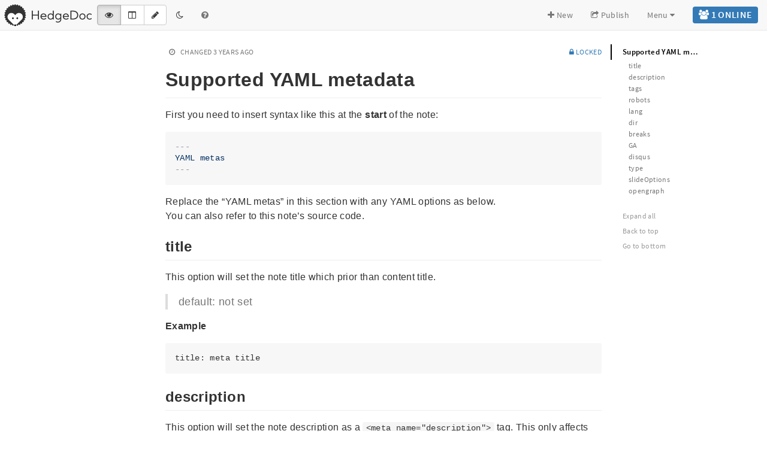

--- FILE ---
content_type: text/html; charset=utf-8
request_url: https://hedgedoc.logilab.fr/yaml-metadata
body_size: 6153
content:
 <!DOCTYPE html>
<html>

<head>
    <meta charset="utf-8">
<meta http-equiv="X-UA-Compatible" content="IE=edge">
<meta name="viewport" content="width=device-width, initial-scale=1.0, user-scalable=no">
<meta name="apple-mobile-web-app-capable" content="yes">
<meta name="apple-mobile-web-app-status-bar-style" content="black">
<meta name="mobile-web-app-capable" content="yes">
<link rel="apple-touch-icon" sizes="180x180" href="https://hedgedoc.logilab.fr/icons/apple-touch-icon.png">
<link rel="icon" type="image/png" sizes="32x32" href="https://hedgedoc.logilab.fr/icons/favicon-32x32.png">
<link rel="icon" type="image/png" sizes="16x16" href="https://hedgedoc.logilab.fr/icons/favicon-16x16.png">
<link rel="manifest" href="https://hedgedoc.logilab.fr/icons/site.webmanifest">
<link rel="mask-icon" href="https://hedgedoc.logilab.fr/icons/safari-pinned-tab.svg" color="#b51f08">
<link rel="shortcut icon" href="https://hedgedoc.logilab.fr/icons/favicon.ico">
<meta name="apple-mobile-web-app-title" content="HedgeDoc - Ideas grow better together">
<meta name="application-name" content="HedgeDoc - Ideas grow better together">
<meta name="msapplication-TileColor" content="#b51f08">
<meta name="msapplication-config" content="https://hedgedoc.logilab.fr/icons/browserconfig.xml">
<meta name="theme-color" content="#b51f08">



<meta property="og:title" content="Supported YAML metadata - HedgeDoc">



<meta property="og:type" content="website">

<meta property="og:image" content="https://hedgedoc.logilab.fr/icons/android-chrome-512x512.png">
<meta property="og:image:alt" content="HedgeDoc logo">
<meta property="og:image:type" content="image/png">

<base href="https://hedgedoc.logilab.fr/">
<title>Supported YAML metadata - HedgeDoc</title>
<link rel="stylesheet" href='https://hedgedoc.logilab.fr/build/emojify.js/dist/css/basic/emojify.min.css'>
<link href="build/font-pack.4362583c9249021b5028.css" rel="stylesheet"><link href="build/2.15c517ea2148f55c8206.css" rel="stylesheet"><link href="build/3.ec6e7d6280fcd73e729d.css" rel="stylesheet"><link href="build/index-styles-pack.45942d0769cb8cebdc6a.css" rel="stylesheet"><link href="build/23.24e78f72a38375cecde0.css" rel="stylesheet"><link href="build/index-styles.69f33f427763810ebdcf.css" rel="stylesheet"><link href="build/1.1666d9d869a0532d9bce.css" rel="stylesheet"><link href="build/index.b6486a6488fbe6ff7d90.css" rel="stylesheet">

</head>

<body translate="no">
    <nav class="navbar navbar-default navbar-fixed-top unselectable hidden-print">
    <!-- Brand and toggle get grouped for better mobile display -->
    <div class="navbar-header">
        <div class="pull-right" style="margin-top: 17px; color: #777;">
            <div class="visible-xs">&nbsp;</div>
            <div class="visible-sm">&nbsp;</div>
            <div class="visible-md">&nbsp;</div>
            <div class="visible-lg">&nbsp;</div>
        </div>
        <div class="nav-mobile nav-status visible-xs" id="short-online-user-list">
            <a class="ui-short-status" data-toggle="dropdown"><span class="label label-danger"><i class="fa fa-plug"></i> </span>
            </a>
            <ul class="dropdown-menu list" role="menu" aria-labelledby="menu">
            </ul>
        </div>
        <a class="navbar-brand pull-left header-brand" href="https://hedgedoc.logilab.fr/" title="HedgeDoc">
            <img src="https://hedgedoc.logilab.fr/banner/banner_h_bw.svg" alt="HedgeDoc" class="h-100 no-night">
            <img src="https://hedgedoc.logilab.fr/banner/banner_h_wb.svg" alt="HedgeDoc" class="h-100 night">
        </a>
        <div class="nav-mobile pull-right visible-xs">
            <a data-toggle="dropdown" class="btn btn-link">
                <i class="fa fa-caret-down"></i>
            </a>
            <ul class="dropdown-menu list" role="menu" aria-labelledby="menu">
                
                <li role="presentation"><a role="menuitem" class="ui-new" tabindex="-1" href="https://hedgedoc.logilab.fr/new" target="_blank" rel="noopener"><i class="fa fa-plus fa-fw"></i> New</a>
                </li>
                
                <li role="presentation"><a role="menuitem" class="ui-publish" tabindex="-1" href="#" target="_blank" rel="noopener"><i class="fa fa-share-square-o fa-fw"></i> Publish</a>
                </li>
                <li class="divider"></li>
                <li class="dropdown-header">Extra</li>
                <li role="presentation"><a role="menuitem" class="ui-extra-revision" tabindex="-1" data-toggle="modal" data-target="#revisionModal"><i class="fa fa-history fa-fw"></i> Revision</a>
                </li>
                <li role="presentation"><a role="menuitem" class="ui-extra-slide" tabindex="-1" href="#" target="_blank" rel="noopener"><i class="fa fa-tv fa-fw"></i> Slide Mode</a>
                </li>
                
                <li class="divider"></li>
                <li class="dropdown-header">Import</li>
                <li role="presentation"><a role="menuitem" class="ui-import-dropbox" tabindex="-1" href="#" target="_self"><i class="fa fa-dropbox fa-fw"></i> Dropbox</a>
                </li>
                <li role="presentation"><a role="menuitem" class="ui-import-gist" href="#" data-toggle="modal" data-target="#gistImportModal"><i class="fa fa-github fa-fw"></i> Gist</a>
                </li>
                
                <li role="presentation"><a role="menuitem" class="ui-import-clipboard" href="#" data-toggle="modal" data-target="#clipboardModal"><i class="fa fa-clipboard fa-fw"></i> Clipboard</a>
                </li>
                <li class="divider"></li>
                <li class="dropdown-header">Download</li>
                <li role="presentation"><a role="menuitem" class="ui-download-markdown" tabindex="-1" href="#" target="_self"><i class="fa fa-file-text fa-fw"></i> Markdown</a>
                </li>
                <li role="presentation"><a role="menuitem" class="ui-download-html" tabindex="-1" href="#" target="_self"><i class="fa fa-file-code-o fa-fw"></i> HTML</a>
                </li>
                <li role="presentation"><a role="menuitem" class="ui-download-raw-html" tabindex="-1" href="#" target="_self"><i class="fa fa-file-code-o fa-fw"></i> Raw HTML</a>
                </li>
                <li class="divider"></li>
                <li role="presentation"><a role="menuitem" class="ui-help" href="#" data-toggle="modal" data-target=".help-modal"><i class="fa fa-question-circle fa-fw"></i> Help</a>
                </li>
            </ul>
            <div class="btn-group" data-toggle="buttons">
                <label class="btn ui-night" title="Night Theme">
                    <input type="checkbox" name="night"><i class="fa fa-moon-o"></i>
                </label>
            </div>
            <a class="btn btn-link ui-mode">
                <i class="fa fa-pencil"></i>
            </a>
        </div>
    </div>
    <div class="collapse navbar-collapse">
        <ul class="nav navbar-nav navbar-form navbar-left" style="padding:0;">
            <div class="btn-group" data-toggle="buttons">
                <label class="btn btn-default ui-view" for="view-mode-toggle-view" title="View (Ctrl+Alt+V)" aria-label="View (Ctrl+Alt+V)">
                    <input type="radio" name="mode" id="view-mode-toggle-view" autocomplete="off"><i class="fa fa-eye"></i>
                </label>
                <label class="btn btn-default ui-both" for="view-mode-toggle-both" title="Both (Ctrl+Alt+B)" aria-label="Both (Ctrl+Alt+B)">
                    <input type="radio" name="mode" id="view-mode-toggle-both" autocomplete="off"><i class="fa fa-columns"></i>
                </label>
                <label class="btn btn-default ui-edit" for="view-mode-toggle-edit" title="Edit (Ctrl+Alt+E)" aria-label="Edit (Ctrl+Alt+E)">
                    <input type="radio" name="mode" id="view-mode-toggle-edit" autocomplete="off"><i class="fa fa-pencil"></i>
                </label>
            </div>
            <div class="btn-group" data-toggle="buttons">
                <label class="btn ui-night" title="Night Theme">
                    <input type="checkbox" name="night"><i class="fa fa-moon-o"></i>
                </label>
            </div>
            <span class="btn btn-link btn-file ui-help" title="Help" data-toggle="modal" data-target=".help-modal">
                <i class="fa fa-question-circle"></i>
            </span>
        </ul>
        <ul class="nav navbar-nav navbar-right">
            <li id="online-user-list">
                <a class="ui-status" data-toggle="dropdown">
                    <span class="label label-danger"><i class="fa fa-plug"></i> OFFLINE</span>
                </a>
                <ul class="dropdown-menu list" role="menu" aria-labelledby="menu" style="right: 15px;width: 200px;">
                </ul>
            </li>
        </ul>
        <ul class="nav navbar-nav navbar-right" style="padding:0;">
            
            <li>
                <a href="https://hedgedoc.logilab.fr/new" target="_blank" rel="noopener" class="ui-new">
                    <i class="fa fa-plus"></i> New
                </a>
            </li>
            
            <li>
                <a href="#" target="_blank" rel="noopener" class="ui-publish">
                    <i class="fa fa-share-square-o"></i> Publish
                </a>
            </li>
            <li>
                <a data-toggle="dropdown">
                    Menu <i class="fa fa-caret-down"></i>
                </a>
                <ul class="dropdown-menu list" role="menu" aria-labelledby="menu">
                    <li class="dropdown-header">Extra</li>
                    <li role="presentation"><a role="menuitem" class="ui-extra-revision" tabindex="-1" data-toggle="modal" data-target="#revisionModal"><i class="fa fa-history fa-fw"></i> Revision</a>
                    </li>
                    <li role="presentation"><a role="menuitem" class="ui-extra-slide" tabindex="-1" href="#" target="_blank" rel="noopener"><i class="fa fa-tv fa-fw"></i> Slide Mode</a>
                    </li>
                    
                    <li class="divider"></li>
                    <li class="dropdown-header">Import</li>
                    <li role="presentation"><a role="menuitem" class="ui-import-dropbox" tabindex="-1" href="#" target="_self"><i class="fa fa-dropbox fa-fw"></i> Dropbox</a>
                    </li>
                    <li role="presentation"><a role="menuitem" class="ui-import-gist" href="#" data-toggle="modal" data-target="#gistImportModal"><i class="fa fa-github fa-fw"></i> Gist</a>
                    </li>
                    
                    <li role="presentation"><a role="menuitem" class="ui-import-clipboard" href="#" data-toggle="modal" data-target="#clipboardModal"><i class="fa fa-clipboard fa-fw"></i> Clipboard</a>
                    </li>
                    <li class="divider"></li>
                    <li class="dropdown-header">Download</li>
                    <li role="presentation"><a role="menuitem" class="ui-download-markdown" tabindex="-1" href="#" target="_self"><i class="fa fa-file-text fa-fw"></i> Markdown</a>
                    </li>
                    <li role="presentation"><a role="menuitem" class="ui-download-html" tabindex="-1" href="#" target="_self"><i class="fa fa-file-code-o fa-fw"></i> HTML</a>
                    </li>
                    <li role="presentation"><a role="menuitem" class="ui-download-raw-html" tabindex="-1" href="#" target="_self"><i class="fa fa-file-code-o fa-fw"></i> Raw HTML</a>
                    </li>
                </ul>
            </li>
        </ul>
    </div>
</nav>
<div class="ui-spinner unselectable hidden-print"></div>

    <div class="row ui-content" style="display: none;">
    <div class="ui-edit-area unselectable">
        <textarea id="textit"></textarea>
    </div>
    <div class="ui-view-area">
        <div class="ui-infobar container-fluid unselectable hidden-print">
            <small>
                <span>
                    <span class="ui-lastchangeuser" style="display: none;">&thinsp;<i class="ui-user-icon small" data-toggle="tooltip" data-placement="right"></i></span>
                    <span class="ui-no-lastchangeuser">&thinsp;<i class="fa fa-clock-o fa-fw" style="width: 18px;"></i></span>&nbsp;
                    <span class="text-uppercase ui-status-lastchange changed">changed</span>
                    <span class="text-uppercase ui-status-lastchange created">created</span>
                    <span class="ui-lastchange text-uppercase"></span>
                </span>
                <span class="ui-permission dropdown pull-right">
                    <a id="permissionLabel" class="ui-permission-label text-uppercase" data-toggle="dropdown" role="button" aria-haspopup="true" aria-expanded="false">
                    </a>
                    <ul class="dropdown-menu" aria-labelledby="permissionLabel">
                        <li class="ui-permission-freely"><a><i class="fa fa-leaf fa-fw"></i> Freely - Anyone can edit</a></li>
                        <li class="ui-permission-editable"><a><i class="fa fa-shield fa-fw"></i> Editable - Signed-in people can edit</a></li>
                        <li class="ui-permission-limited"><a><i class="fa fa-id-card fa-fw"></i> Limited - Signed-in people can edit (forbid guests)</a></li>
                        <li class="ui-permission-locked"><a><i class="fa fa-lock fa-fw"></i> Locked - Only owner can edit</a></li>
                        <li class="ui-permission-protected"><a><i class="fa fa-umbrella fa-fw"></i> Protected - Only owner can edit (forbid guests)</a></li>
                        <li class="ui-permission-private"><a><i class="fa fa-hand-stop-o fa-fw"></i> Private - Only owner can view &amp; edit</a></li>
                        <li class="divider"></li>
                        <li class="ui-delete-note"><a><i class="fa fa-trash-o fa-fw"></i> Delete this note</a></li>
                    </ul>
                </span>
                <br>
                <span class="ui-owner" style="display: none;">
                    &thinsp;<i class="ui-user-icon small" data-toggle="tooltip" data-placement="right"></i>
                    &nbsp;<span class="text-uppercase">owned this note</span>
                </span>
            </small>
        </div>
        <div id="doc" class="markdown-body container-fluid"></div>
        <div class="ui-toc dropup unselectable hidden-print" style="display:none;">
            <div class="pull-right dropdown">
                <a id="tocLabel" class="ui-toc-label btn btn-default" data-toggle="dropdown" href="#" role="button" aria-haspopup="true" aria-expanded="false" title="Table of content">
                    <i class="fa fa-bars"></i>
                </a>
                <ul id="ui-toc" class="ui-toc-dropdown dropdown-menu" aria-labelledby="tocLabel">
                </ul>
            </div>
        </div>
        <div id="ui-toc-affix" class="ui-affix-toc ui-toc-dropdown unselectable hidden-print" data-spy="affix" style="top:51px;display:none;"></div>
    </div>
</div>
<!-- clipboard modal -->
<div class="modal fade" id="clipboardModal" tabindex="-1" role="dialog" aria-labelledby="myModalLabel" aria-hidden="true">
    <div class="modal-dialog modal-lg">
        <div class="modal-content">
            <div class="modal-header">
                <button type="button" class="close" data-dismiss="modal" aria-label="Close"><span aria-hidden="true">&times;</span>
                </button>
                <h4 class="modal-title" id="myModalLabel">Import from clipboard</h4>
            </div>
            <div class="modal-body">
                <div contenteditable data-ph="Paste your markdown or webpage here…" id="clipboardModalContent" style="overflow:auto;max-height:50vh"></div>
            </div>
            <div class="modal-footer">
                <button type="button" class="btn btn-default" data-dismiss="modal">Cancel</button>
                <button type="button" class="btn btn-danger" id="clipboardModalClear">Clear</button>
                <button type="button" class="btn btn-primary" id="clipboardModalConfirm">Import</button>
            </div>
        </div>
    </div>
</div>
<!-- locked modal -->
<div class="modal fade locked-modal" tabindex="-1" role="dialog" aria-labelledby="myModalLabel" aria-hidden="true">
    <div class="modal-dialog modal-sm">
        <div class="modal-content">
            <div class="modal-header">
                <button type="button" class="close" data-dismiss="modal" aria-label="Close"><span aria-hidden="true">&times;</span>
                </button>
                <h4 class="modal-title" id="myModalLabel"><i class="fa fa-lock"></i> This note is locked</h4>
            </div>
            <div class="modal-body" style="color:black;">
                <h5>Sorry, only the owner can edit this note.</h5>
            </div>
            <div class="modal-footer">
                <button type="button" class="btn btn-danger" data-dismiss="modal">OK</button>
            </div>
        </div>
    </div>
</div>
<!-- limit modal -->
<div class="modal fade limit-modal" tabindex="-1" role="dialog" aria-labelledby="myModalLabel" aria-hidden="true">
    <div class="modal-dialog modal-sm">
        <div class="modal-content">
            <div class="modal-header">
                <button type="button" class="close" data-dismiss="modal" aria-label="Close"><span aria-hidden="true">&times;</span>
                </button>
                <h4 class="modal-title" id="myModalLabel"><i class="fa fa-exclamation-triangle"></i> Reach the limit</h4>
            </div>
            <div class="modal-body" style="color:black;">
                <h5>Sorry, you&#39;ve reached the maximum length this note can be.</h5>
                <strong>Please shorten the note.</strong>
            </div>
            <div class="modal-footer">
                <button type="button" class="btn btn-warning" data-dismiss="modal">OK</button>
            </div>
        </div>
    </div>
</div>
<!-- message modal -->
<div class="modal fade message-modal" tabindex="-1" role="dialog" aria-labelledby="myModalLabel" aria-hidden="true">
    <div class="modal-dialog modal-sm">
        <div class="modal-content">
            <div class="modal-header">
                <button type="button" class="close" data-dismiss="modal" aria-label="Close"><span aria-hidden="true">&times;</span>
                </button>
                <h4 class="modal-title" id="myModalLabel"></h4>
            </div>
            <div class="modal-body" style="color:black;">
                <h5></h5>
                <a target="_blank" rel="noopener" style="word-break: break-all;"></a>
            </div>
            <div class="modal-footer">
                <button type="button" class="btn btn-default" data-dismiss="modal">OK</button>
            </div>
        </div>
    </div>
</div>
<!-- gist import modal -->
<div class="modal fade" id="gistImportModal" tabindex="-1" role="dialog" aria-labelledby="myModalLabel" aria-hidden="true">
    <div class="modal-dialog">
        <div class="modal-content">
            <div class="modal-header">
                <button type="button" class="close" data-dismiss="modal" aria-label="Close"><span aria-hidden="true">&times;</span>
                </button>
                <h4 class="modal-title" id="myModalLabel">Import from Gist</h4>
            </div>
            <div class="modal-body">
                <input type="url" class="form-control" placeholder="Paste your gist url here… (like: https://gist.github.com/username/gistid)" id="gistImportModalContent">
            </div>
            <div class="modal-footer">
                <button type="button" class="btn btn-default" data-dismiss="modal">Cancel</button>
                <button type="button" class="btn btn-danger" id="gistImportModalClear">Clear</button>
                <button type="button" class="btn btn-primary" id="gistImportModalConfirm">Import</button>
            </div>
        </div>
    </div>
</div>
<!-- snippet import modal -->
<div class="modal fade" id="snippetImportModal" tabindex="-1" role="dialog" aria-labelledby="myModalLabel" aria-hidden="true">
    <div class="modal-dialog">
        <div class="modal-content">
            <div class="modal-header">
                <button type="button" class="close" data-dismiss="modal" aria-label="Close"><span aria-hidden="true">&times;</span>
                </button>
                <h4 class="modal-title" id="myModalLabel">Import from Snippet</h4>
            </div>
            <div class="modal-body">
                <input type="hidden" id="snippetImportModalAccessToken" />
                <input type="hidden" id="snippetImportModalBaseURL" />
                <input type="hidden" id="snippetImportModalVersion" />
                <div class="ui-field-contain" style="display:table;margin-bottom:10px;width:100%;">
                    <div style="display:table-row;margin-bottom:5px;">
                        <label style="display:table-cell;">Project:</label>
                        <select class="form-control" id="snippetImportModalProjects" style="display:table-cell;" disabled="disabled">
                            <option value="init" selected="selected" disabled="disabled">Select From Available Projects</option>
                        </select>
                    </div>
                    <div style="display:table-row;">
                        <label style="display:table-cell;">Snippet</label>
                        <select class="form-control" id="snippetImportModalSnippets" style="display:table-cell;" disabled="disabled">
                            <option value="init" selected="selected" disabled="disabled">Select From Available Snippets</option>
                        </select>
                    </div>
                </div>
                <p class="snippet-import-or">OR</p>
                <input type="url" class="form-control" placeholder="/projects/:id/snippets/:snippet_id" id="snippetImportModalContent" disabled="disabled">
            </div>
            <div class="modal-footer">
                <span id="snippetImportModalLoading"><i class="fa fa-refresh fa-spin fa-fw"></i></span>
                <button type="button" class="btn btn-default" data-dismiss="modal">Cancel</button>
                <button type="button" class="btn btn-danger" id="snippetImportModalClear">Clear</button>
                <button type="button" class="btn btn-primary" id="snippetImportModalConfirm" disabled="disabled">Import</button>
            </div>
        </div>
    </div>
</div>
<!-- snippet export modal -->
<div class="modal fade" id="snippetExportModal" tabindex="-1" role="dialog" aria-labelledby="myModalLabel" aria-hidden="true">
    <div class="modal-dialog">
        <div class="modal-content">
            <div class="modal-header">
                <button type="button" class="close" data-dismiss="modal" aria-label="Close"><span aria-hidden="true">&times;</span>
                </button>
                <h4 class="modal-title" id="myModalLabel">Export to Snippet</h4>
            </div>
            <div class="modal-body">
                <input type="hidden" id="snippetExportModalAccessToken" />
                <input type="hidden" id="snippetExportModalBaseURL" />
                <input type="hidden" id="snippetExportModalVersion" />
                <div class="ui-field-contain" style="display:table;margin-bottom:10px;width:100%;">
                    <div style="display:table-row;margin-bottom:5px;">
                        <label style="display:table-cell;">Title:</label>
                        <input class="form-control" placeholder="new snippet" type="text" id="snippetExportModalTitle" />
                    </div>
                    <div style="display:table-row;margin-bottom:5px;">
                        <label style="display:table-cell;">File Name:</label>
                        <input class="form-control" placeholder="new_snippet.md" type="text" id="snippetExportModalFileName" />
                    </div>
                    <div style="display:table-row;margin-bottom:5px;">
                        <label style="display:table-cell;">Project:</label>
                        <select class="form-control" id="snippetExportModalProjects" style="display:table-cell;">
                            <option value="init" selected="selected" disabled="disabled">Select From Available Projects</option>
                        </select>
                    </div>
                    <div style="display:table-row;margin-bottom:5px;">
                        <label style="display:table-cell;">Visibility:</label>
                        <select class="form-control" id="snippetExportModalVisibility" style="display:table-cell;">
                            <option value="" selected="selected" disabled="disabled">Select Visibility Level</option>
                            <option value="0">Private</option>
                            <option value="10">Internal</option>
                        </select>
                    </div>
                </div>
            </div>
            <div class="modal-footer">
                <span id="snippetExportModalLoading"><i class="fa fa-refresh fa-spin fa-fw"></i></span>
                <button type="button" class="btn btn-default" data-dismiss="modal">Cancel</button>
                <button type="button" class="btn btn-primary" id="snippetExportModalConfirm">Export</button>
            </div>
        </div>
    </div>
</div>
<!-- delete modal -->
<div class="modal fade delete-modal" tabindex="-1" role="dialog" aria-labelledby="myModalLabel" aria-hidden="true">
    <div class="modal-dialog modal-sm">
        <div class="modal-content">
            <div class="modal-header">
                <button type="button" class="close" data-dismiss="modal" aria-label="Close"><span aria-hidden="true">&times;</span>
                </button>
                <h4 class="modal-title" id="myModalLabel">Are you sure?</h4>
            </div>
            <div class="modal-body">
                <h5 class="ui-delete-modal-msg">Do you really want to delete this note?</h5>
                <strong class="ui-delete-modal-item">All users will lose their connection.</strong>
            </div>
            <div class="modal-footer">
                <button type="button" class="btn btn-default" data-dismiss="modal">Cancel</button>
                <button type="button" class="btn btn-danger ui-delete-modal-confirm">Yes, do it!</button>
            </div>
        </div>
    </div>
</div>
<!-- refresh modal -->
<div class="modal fade" id="refreshModal" tabindex="-1" role="dialog" aria-labelledby="myModalLabel" aria-hidden="true">
    <div class="modal-dialog modal-sm">
        <div class="modal-content">
            <div class="modal-header">
                <button type="button" class="close" data-dismiss="modal" aria-label="Close"><span aria-hidden="true">&times;</span>
                </button>
                <h4 class="modal-title" id="myModalLabel">This page needs to be refreshed</h4>
            </div>
            <div class="modal-body">
                <div class="incompatible-version">
                    <h5>Your client&#39;s version is incompatible.</h5>
                    <strong>Refresh to update.</strong>
                </div>
                <div class="new-version" style="display:none;">
                    <h5>New version available!</h5>
                    <a href="https://hedgedoc.logilab.fr/s/release-notes" target="_blank" rel="noopener">See releases notes here</a>
                    <br>
                    <strong>Refresh to enjoy new features.</strong>
                </div>
                <div class="user-state-changed" style="display:none;">
                    <h5>Your user state has changed.</h5>
                    <strong>Refresh to load new user state.</strong>
                </div>
            </div>
            <div class="modal-footer">
                <button type="button" class="btn btn-primary" id="refreshModalRefresh">Refresh</button>
            </div>
        </div>
    </div>
</div>

<!-- signin modal -->
<div class="modal fade signin-modal" tabindex="-1" role="dialog" aria-labelledby="mySmallModalLabel" aria-hidden="true">
    <div class="modal-dialog modal-sm">
        <div class="modal-content">
            <div class="modal-header">
                <button type="button" class="close" data-dismiss="modal" aria-label="Close"><span aria-hidden="true">&times;</span>
                </button>
                <h4 class="modal-title" id="mySmallModalLabel">Choose method</h4>
            </div>
            <div class="modal-body" style="text-align: center;">
                
                
                
                
                
                
                
                
                
                <a href="https://hedgedoc.logilab.fr/auth/oauth2" class="btn btn-lg btn-block btn-social btn-soundcloud">
                    <i class="fa fa-mail-forward"></i> Sign in via logilab
                </a>
                
                
                
                
                
                
                <hr>
                
                
                <h4>Sign in via E-Mail</h4>
                <form data-toggle="validator" role="form" class="form-horizontal" method="post" enctype="application/x-www-form-urlencoded">
                    <div class="form-group">
                        <div class="col-sm-12">
                            <input type="email" class="form-control" name="email" placeholder="E-Mail" required>
                            <span class="help-block control-label with-errors" style="display: inline;"></span>
                        </div>
                    </div>
                    <div class="form-group">
                        <div class="col-sm-12">
                            <input type="password" class="form-control" name="password" placeholder="Password" required>
                            <span class="help-block control-label with-errors" style="display: inline;"></span>
                        </div>
                    </div>
                    <div class="form-group">
                        <div class="col-sm-12">
                            <button type="submit" class="btn btn-primary" formaction="https://hedgedoc.logilab.fr/login">Sign In</button>
                            <button type="submit" class="btn btn-default" formaction="https://hedgedoc.logilab.fr/register">Register</button>
                        </div>
                    </div>
                </form>
                
            </div>
        </div>
    </div>
</div>

<!-- help modal -->
<div class="modal fade help-modal" tabindex="-1" role="dialog" aria-labelledby="mySmallModalLabel" aria-hidden="true">
    <div class="modal-dialog modal-lg">
        <div class="modal-content">
            <div class="modal-header">
                <button type="button" class="close" data-dismiss="modal" aria-label="Close"><span aria-hidden="true">&times;</span>
                </button>
                <h4 class="modal-title" id="mySmallModalLabel"><i class="fa fa-question-circle"></i> Help</h4>
            </div>
            <div class="modal-body">
                <div class="row">
                    <div class="col-lg-3">
                        <div class="panel panel-default">
                            <div class="panel-heading">
                                <h3 class="panel-title">Contacts</h3>
                            </div>
                            <div class="panel-body">
                                <a href="https://community.hedgedoc.org" target="_blank"><i class="fa fa-users fa-fw"></i> Join the community</a>
                                <br>
                                <a href="https://chat.hedgedoc.org" target="_blank"><i class="fa fa-hashtag fa-fw"></i> Meet us on Matrix</a>
                                <br>
                                <a href="https://github.com/hedgedoc/hedgedoc/issues" target="_blank"><i class="fa fa-tag fa-fw"></i> Report an issue</a>
                                <br>
                                <a href="https://translate.hedgedoc.org" target="_blank"><i class="fa fa-language fa-fw"></i> Help us translating</a>
                            </div>
                        </div>
                        <div class="panel panel-default">
                            <div class="panel-heading">
                                <h3 class="panel-title">Documents</h3>
                            </div>
                            <div class="panel-body">
                                <a href="./features" title="Features" target="_blank"><i class="fa fa-dot-circle-o fa-fw"></i> Features</a>
                                <br>
                                <a href="./yaml-metadata" title="YAML Metadata" target="_blank"><i class="fa fa-dot-circle-o fa-fw"></i> YAML Metadata</a>
                                <br>
                                <a href="./slide-example" title="Slide Example" target="_blank"><i class="fa fa-dot-circle-o fa-fw"></i> Slide Example</a>
                            </div>
                        </div>
                    </div>
                    <div class="col-lg-9">
                        <div class="panel panel-default">
                            <div class="panel-heading">
                                <h3 class="panel-title">Cheatsheet</h3>
                            </div>
                            <div class="panel-body" style="height: calc(100vh - 215px); overflow: auto;">
                                <table class="table table-condensed table-cheatsheet">
                                    <thead>
                                        <tr>
                                            <th>Example</th>
                                            <th>Syntax</th>
                                        </tr>
                                    </thead>
                                    <tbody class="markdown-body" style="font-family: inherit; font-size: 14px; padding: 0; max-width: inherit;">
                                        <tr>
                                            <td>Header</td>
                                            <td># Header</td>
                                        </tr>
                                        <tr>
                                            <td><ul><li>Unordered List</li></ul></td>
                                            <td>- Unordered List</td>
                                        </tr>
                                        <tr>
                                            <td><ol><li>Ordered List</li></ol></td>
                                            <td>1. Ordered List</td>
                                        </tr>
                                        <tr>
                                            <td><ul><li class="task-list-item"><input type="checkbox" class="task-list-item-checkbox" disabled><label></label>Checklist</li></ul></td>
                                            <td>- [ ] Checklist</td>
                                        </tr>
                                        <tr>
                                            <td><blockquote> Blockquote</blockquote></td>
                                            <td>> Blockquote</td>
                                        </tr>
                                        <tr>
                                            <td><strong>Bold</strong></td>
                                            <td>**Bold**</td>
                                        </tr>
                                        <tr>
                                            <td><i>Italicize</i></td>
                                            <td>*Italicize*</td>
                                        </tr>
                                        <tr>
                                            <td><s>Strikethrough</s></td>
                                            <td>~~Strikethrough~~</td>
                                        </tr>
                                        <tr>
                                            <td>19<sup>th</sup></td>
                                            <td>19^th^</td>
                                        </tr>
                                        <tr>
                                            <td>H<sub>2</sub>O</td>
                                            <td>H~2~O</td>
                                        </tr>
                                        <tr>
                                            <td><ins>Underlined text</ins></td>
                                            <td>++Underlined text++</td>
                                        </tr>
                                        <tr>
                                            <td><mark>Highlighted text</mark></td>
                                            <td>==Highlighted text==</td>
                                        </tr>
                                        <tr>
                                            <td><a>Link</a></td>
                                            <td>[link text](https:// "title")</td>
                                        </tr>
                                        <tr>
                                            <td>Image</td>
                                            <td>![image alt](https:// "title")</td>
                                        </tr>
                                        <tr>
                                            <td><code>Code</code></td>
                                            <td>`Code`</td>
                                        </tr>
                                        <tr>
                                            <td><pre style="border:none !important;"><code class="javascript hljs"><div class="wrapper"><div class="gutter linenumber"><span data-linenumber="1"></span></div><div class="code"><span class="hljs-keyword">var</span> i = <span class="hljs-number">0</span>;
</div></div></code></pre></td>
                                            <td>```javascript<br>var i = 0;<br>```</td>
                                        </tr>
                                        <tr>
                                            <td><img align="absmiddle" alt=":smile:" class="emoji" src="./build/emojify.js/dist/images/basic/smile.png" title=":smile:"></img></td>
                                            <td>:smile:</td>
                                        </tr>
                                        <tr>
                                            <td>Externals</td>
                                            <td>{%youtube youtube_id %}</td>
                                        </tr>
                                        <tr>
                                            <td>L<sup>a</sup>T<sub>e</sub>X</td>
                                            <td>$L^aT_eX$</td>
                                        </tr>
                                        <tr>
                                            <td><div class="alert alert-info"><p>This is an alert area.</p></div></td>
                                            <td>:::info<br>This is an alert area.<br>:::</td>
                                        </tr>
                                    </tbody>
                                </table>
                            </div>
                        </div>
                    </div>
                </div>
            </div>
        </div>
    </div>
</div>
<style>
    table.table-cheatsheet tr > td:nth-child(2) {
        font-family: "Source Code Pro", Consolas, monaco, monospace;
        letter-spacing: 0.025em;
        line-height: 1.25;
    }
</style>

<!-- revision modal -->
<div class="modal fade" id="revisionModal" tabindex="-1" role="dialog" aria-labelledby="mySmallModalLabel" aria-hidden="true">
    <div class="modal-dialog modal-lg">
        <div class="modal-content">
            <div class="modal-header">
                <button type="button" class="close" data-dismiss="modal" aria-label="Close"><span aria-hidden="true">&times;</span>
                </button>
                <h4 class="modal-title" id="mySmallModalLabel"><i class="fa fa-history"></i> Revision</h4>
            </div>
            <div class="modal-body">
                <div class="row">
                    <div class="col-lg-4" style="max-height: calc(100vh - 215px); overflow: auto;">
                        <div class="list-group ui-revision-list"></div>
                    </div>
                    <div class="col-lg-8" style="height: calc(100vh - 215px); overflow: hidden;">
                        <textarea id="revisionViewer" style="display:none;"></textarea>
                    </div>
                </div>
            </div>
            <div class="modal-footer">
                <button type="button" class="btn btn-default" data-dismiss="modal">Cancel</button>
                <button type="button" class="btn btn-primary" id="revisionModalDownload">Download</button>
                <button type="button" class="btn btn-danger" id="revisionModalRevert">Revert</button>
            </div>
        </div>
    </div>
</div>

    <script src="https://hedgedoc.logilab.fr/js/mathjax-config-extra.js"></script>
<script src="https://hedgedoc.logilab.fr/build/MathJax/MathJax.js" defer></script>
<script src="https://hedgedoc.logilab.fr/build/MathJax/config/TeX-AMS-MML_HTMLorMML.js" defer></script>
<script src="https://hedgedoc.logilab.fr/build/MathJax/config/Safe.js" defer></script>
<script src="config"></script><script src="build/vendors~common.6ca6a20d83df19066d96.js" defer="defer"></script><script src="build/common.deaa5ba7add85ca9499b.js" defer="defer"></script><script src="build/vendors~cover~cover-pack~index~index-pack~pretty~pretty-pack~slide~slide-pack.3a55279942375e344a4b.js" defer="defer"></script><script src="build/vendors~index~index-pack~pretty~pretty-pack~slide~slide-pack.00ba21c360fe4ee91e15.js" defer="defer"></script><script src="build/index-pack.b552b6b79b00c2d6d331.js" defer="defer"></script>

</body>

</html>


--- FILE ---
content_type: text/css; charset=UTF-8
request_url: https://hedgedoc.logilab.fr/build/23.24e78f72a38375cecde0.css
body_size: 5705
content:
/* BASICS */

.CodeMirror {
  /* Set height, width, borders, and global font properties here */
  font-family: monospace;
  height: 300px;
  color: black;
  direction: ltr;
}

/* PADDING */

.CodeMirror-lines {
  padding: 4px 0; /* Vertical padding around content */
}
.CodeMirror pre.CodeMirror-line,
.CodeMirror pre.CodeMirror-line-like {
  padding: 0 4px; /* Horizontal padding of content */
}

.CodeMirror-scrollbar-filler, .CodeMirror-gutter-filler {
  background-color: white; /* The little square between H and V scrollbars */
}

/* GUTTER */

.CodeMirror-gutters {
  border-right: 1px solid #ddd;
  background-color: #f7f7f7;
  white-space: nowrap;
}
.CodeMirror-linenumbers {}
.CodeMirror-linenumber {
  padding: 0 3px 0 5px;
  min-width: 20px;
  text-align: right;
  color: #999;
  white-space: nowrap;
}

.CodeMirror-guttermarker { color: black; }
.CodeMirror-guttermarker-subtle { color: #999; }

/* CURSOR */

.CodeMirror-cursor {
  border-left: 1px solid black;
  border-right: none;
  width: 0;
}
/* Shown when moving in bi-directional text */
.CodeMirror div.CodeMirror-secondarycursor {
  border-left: 1px solid silver;
}
.cm-fat-cursor .CodeMirror-cursor {
  width: auto;
  border: 0 !important;
  background: #7e7;
}
.cm-fat-cursor div.CodeMirror-cursors {
  z-index: 1;
}
.cm-fat-cursor .CodeMirror-line::selection,
.cm-fat-cursor .CodeMirror-line > span::selection, 
.cm-fat-cursor .CodeMirror-line > span > span::selection { background: transparent; }
.cm-fat-cursor .CodeMirror-line::-moz-selection,
.cm-fat-cursor .CodeMirror-line > span::-moz-selection,
.cm-fat-cursor .CodeMirror-line > span > span::-moz-selection { background: transparent; }
.cm-fat-cursor { caret-color: transparent; }
@-moz-keyframes blink {
  0% {}
  50% { background-color: transparent; }
  100% {}
}
@-webkit-keyframes blink {
  0% {}
  50% { background-color: transparent; }
  100% {}
}
@keyframes blink {
  0% {}
  50% { background-color: transparent; }
  100% {}
}

/* Can style cursor different in overwrite (non-insert) mode */
.CodeMirror-overwrite .CodeMirror-cursor {}

.CodeMirror-other-cursor {
    width: 0px;
    position: absolute;
    border-right: none;
}

.cm-tab { display: inline-block; text-decoration: inherit; }

.CodeMirror-rulers {
  position: absolute;
  left: 0; right: 0; top: -50px; bottom: 0;
  overflow: hidden;
}
.CodeMirror-ruler {
  border-left: 1px solid #ccc;
  top: 0; bottom: 0;
  position: absolute;
}

/* DEFAULT THEME */

.cm-s-default .cm-header {color: blue;}
.cm-s-default .cm-quote {color: #090;}
.cm-negative {color: #d44;}
.cm-positive {color: #292;}
.cm-header, .cm-strong {font-weight: bold;}
.cm-em {font-style: italic;}
.cm-link {text-decoration: underline;}
.cm-strikethrough {text-decoration: line-through;}

.cm-s-default .cm-keyword {color: #708;}
.cm-s-default .cm-atom {color: #219;}
.cm-s-default .cm-number {color: #164;}
.cm-s-default .cm-def {color: #00f;}
.cm-s-default .cm-variable,
.cm-s-default .cm-punctuation,
.cm-s-default .cm-property,
.cm-s-default .cm-operator {}
.cm-s-default .cm-variable-2 {color: #05a;}
.cm-s-default .cm-variable-3, .cm-s-default .cm-type {color: #085;}
.cm-s-default .cm-comment {color: #a50;}
.cm-s-default .cm-string {color: #a11;}
.cm-s-default .cm-string-2 {color: #f50;}
.cm-s-default .cm-meta {color: #555;}
.cm-s-default .cm-qualifier {color: #555;}
.cm-s-default .cm-builtin {color: #30a;}
.cm-s-default .cm-bracket {color: #997;}
.cm-s-default .cm-tag {color: #170;}
.cm-s-default .cm-attribute {color: #00c;}
.cm-s-default .cm-hr {color: #999;}
.cm-s-default .cm-link {color: #00c;}

.cm-s-default .cm-error {color: #f00;}
.cm-invalidchar {color: #f00;}

.CodeMirror-composing { border-bottom: 2px solid; }

/* Default styles for common addons */

div.CodeMirror span.CodeMirror-matchingbracket {color: #0b0;}
div.CodeMirror span.CodeMirror-nonmatchingbracket {color: #a22;}
.CodeMirror-matchingtag { background: rgba(255, 150, 0, .3); }
.CodeMirror-activeline-background {background: #e8f2ff;}

/* STOP */

/* The rest of this file contains styles related to the mechanics of
   the editor. You probably shouldn't touch them. */

.CodeMirror {
  position: relative;
  overflow: hidden;
  background: white;
}

.CodeMirror-scroll {
  overflow: scroll !important; /* Things will break if this is overridden */
  /* 50px is the magic margin used to hide the element's real scrollbars */
  /* See overflow: hidden in .CodeMirror */
  margin-bottom: -50px; margin-right: -50px;
  padding-bottom: 50px;
  height: 100%;
  outline: none; /* Prevent dragging from highlighting the element */
  position: relative;
  z-index: 0;
}
.CodeMirror-sizer {
  position: relative;
  border-right: 50px solid transparent;
}

/* The fake, visible scrollbars. Used to force redraw during scrolling
   before actual scrolling happens, thus preventing shaking and
   flickering artifacts. */
.CodeMirror-vscrollbar, .CodeMirror-hscrollbar, .CodeMirror-scrollbar-filler, .CodeMirror-gutter-filler {
  position: absolute;
  z-index: 6;
  display: none;
  outline: none;
}
.CodeMirror-vscrollbar {
  right: 0; top: 0;
  overflow-x: hidden;
  overflow-y: scroll;
}
.CodeMirror-hscrollbar {
  bottom: 0; left: 0;
  overflow-y: hidden;
  overflow-x: scroll;
}
.CodeMirror-scrollbar-filler {
  right: 0; bottom: 0;
}
.CodeMirror-gutter-filler {
  left: 0; bottom: 0;
}

.CodeMirror-gutters {
  position: absolute; left: 0; top: 0;
  min-height: 100%;
  z-index: 3;
}
.CodeMirror-gutter {
  white-space: normal;
  height: 100%;
  display: inline-block;
  vertical-align: top;
  margin-bottom: -50px;
}
.CodeMirror-gutter-wrapper {
  position: absolute;
  z-index: 4;
  background: none !important;
  border: none !important;
}
.CodeMirror-gutter-background {
  position: absolute;
  top: 0; bottom: 0;
  z-index: 4;
}
.CodeMirror-gutter-elt {
  position: absolute;
  cursor: default;
  z-index: 4;
}
.CodeMirror-gutter-wrapper ::selection { background-color: transparent }
.CodeMirror-gutter-wrapper ::-moz-selection { background-color: transparent }

.CodeMirror-lines {
  cursor: text;
  min-height: 1px; /* prevents collapsing before first draw */
}
.CodeMirror pre.CodeMirror-line,
.CodeMirror pre.CodeMirror-line-like {
  /* Reset some styles that the rest of the page might have set */
  -moz-border-radius: 0; -webkit-border-radius: 0; border-radius: 0;
  border-width: 0;
  background: transparent;
  font-family: inherit;
  font-size: inherit;
  margin: 0;
  white-space: pre;
  word-wrap: normal;
  line-height: inherit;
  color: inherit;
  z-index: 2;
  position: relative;
  overflow: visible;
  -webkit-tap-highlight-color: transparent;
  -webkit-font-variant-ligatures: contextual;
  font-variant-ligatures: contextual;
}
.CodeMirror-wrap pre.CodeMirror-line,
.CodeMirror-wrap pre.CodeMirror-line-like {
  word-wrap: break-word;
  white-space: pre-wrap;
  word-break: normal;
}

.CodeMirror-linebackground {
  position: absolute;
  left: 0; right: 0; top: 0; bottom: 0;
  z-index: 0;
}

.CodeMirror-linewidget {
  position: relative;
  z-index: 2;
  padding: 0.1px; /* Force widget margins to stay inside of the container */
}

.CodeMirror-widget {}

.CodeMirror-rtl pre { direction: rtl; }

.CodeMirror-code {
  outline: none;
}

/* Force content-box sizing for the elements where we expect it */
.CodeMirror-scroll,
.CodeMirror-sizer,
.CodeMirror-gutter,
.CodeMirror-gutters,
.CodeMirror-linenumber {
  -moz-box-sizing: content-box;
  box-sizing: content-box;
}

.CodeMirror-measure {
  position: absolute;
  width: 100%;
  height: 0;
  overflow: hidden;
  visibility: hidden;
}

.CodeMirror-cursor {
  position: absolute;
  pointer-events: none;
}
.CodeMirror-measure pre { position: static; }

div.CodeMirror-cursors {
  visibility: hidden;
  position: relative;
  z-index: 3;
}
div.CodeMirror-dragcursors {
  visibility: visible;
}

.CodeMirror-focused div.CodeMirror-cursors {
  visibility: visible;
}

div.CodeMirror-other-cursors {
  position:relative;
  z-index: 3;
}

.CodeMirror-selected { background: #d9d9d9; }
.CodeMirror-focused .CodeMirror-selected { background: #d7d4f0; }
.CodeMirror-crosshair { cursor: crosshair; }
.CodeMirror-line::selection, .CodeMirror-line > span::selection, .CodeMirror-line > span > span::selection { background: #d7d4f0; }
.CodeMirror-line::-moz-selection, .CodeMirror-line > span::-moz-selection, .CodeMirror-line > span > span::-moz-selection { background: #d7d4f0; }

.cm-searching {
  background-color: #ffa;
  background-color: rgba(255, 255, 0, .4);
}

/* Used to force a border model for a node */
.cm-force-border { padding-right: .1px; }

@media print {
  /* Hide the cursor when printing */
  .CodeMirror div.CodeMirror-cursors {
    visibility: hidden;
  }
  .CodeMirror div.CodeMirror-other-cursors {
    visibility: hidden;
  }
}

/* See issue #2901 */
.cm-tab-wrap-hack:after { content: ''; }

/* Help users use markselection to safely style text background */
span.CodeMirror-selectedtext { background: none; }

.CodeMirror-foldmarker {
  color: blue;
  text-shadow: #b9f 1px 1px 2px, #b9f -1px -1px 2px, #b9f 1px -1px 2px, #b9f -1px 1px 2px;
  font-family: arial;
  line-height: .3;
  cursor: pointer;
}
.CodeMirror-foldgutter {
  width: .7em;
}
.CodeMirror-foldgutter-open,
.CodeMirror-foldgutter-folded {
  cursor: pointer;
}
.CodeMirror-foldgutter-open:after {
  content: "\25BE";
}
.CodeMirror-foldgutter-folded:after {
  content: "\25B8";
}

.CodeMirror-fullscreen {
  position: fixed;
  top: 0; left: 0; right: 0; bottom: 0;
  height: auto;
  z-index: 2000;
}

.CodeMirror-dialog {
  position: absolute;
  left: 0; right: 0;
  background: inherit;
  z-index: 15;
  padding: .1em .8em;
  overflow: hidden;
  color: inherit;
}

.CodeMirror-dialog-top {
  border-bottom: 1px solid #eee;
  top: 0;
}

.CodeMirror-dialog-bottom {
  border-top: 1px solid #eee;
  bottom: 0;
}

.CodeMirror-dialog input {
  border: none;
  outline: none;
  background: transparent;
  width: 20em;
  color: inherit;
  font-family: monospace;
}

.CodeMirror-dialog button {
  font-size: 70%;
  color: black;
}

.CodeMirror-simplescroll-horizontal div, .CodeMirror-simplescroll-vertical div {
  position: absolute;
  background: #ccc;
  -moz-box-sizing: border-box;
  box-sizing: border-box;
  border: 1px solid #bbb;
  border-radius: 2px;
}

.CodeMirror-simplescroll-horizontal, .CodeMirror-simplescroll-vertical {
  position: absolute;
  z-index: 6;
  background: #eee;
}

.CodeMirror-simplescroll-horizontal {
  bottom: 0; left: 0;
  height: 6px;
}
.CodeMirror-simplescroll-horizontal div {
  bottom: 0;
  height: 100%;
}

.CodeMirror-simplescroll-vertical {
  right: 0; top: 0;
  width: 6px;
}
.CodeMirror-simplescroll-vertical div {
  right: 0;
  width: 100%;
}


.CodeMirror-overlayscroll .CodeMirror-scrollbar-filler, .CodeMirror-overlayscroll .CodeMirror-gutter-filler {
  display: none;
}

.CodeMirror-overlayscroll-horizontal div, .CodeMirror-overlayscroll-vertical div {
  position: absolute;
  background: #ccc;
  border-radius: 7px;
  border: 2px solid #222;
}

.CodeMirror-overlayscroll-horizontal, .CodeMirror-overlayscroll-vertical {
  position: absolute;
  z-index: 6;
}

.CodeMirror-overlayscroll-horizontal {
  bottom: 0; left: 0;
  height: 10px;
}
.CodeMirror-overlayscroll-horizontal div {
  bottom: 0;
  height: 100%;
}

.CodeMirror-overlayscroll-vertical {
  right: 0px; top: 0px;
  width: 10px;
}
.CodeMirror-overlayscroll-vertical div {
  right: 0;
  width: 100%;
}

.CodeMirror-search-match {
  background: gold;
  border: 1px solid orange;
  -moz-box-sizing: border-box;
  box-sizing: border-box;
  opacity: .5;
}

/* Based on Sublime Text's Monokai theme */

.cm-s-monokai.CodeMirror { background: #272822; color: #f8f8f2; }
.cm-s-monokai div.CodeMirror-selected { background: #49483E; }
.cm-s-monokai .CodeMirror-line::selection, .cm-s-monokai .CodeMirror-line > span::selection, .cm-s-monokai .CodeMirror-line > span > span::selection { background: rgba(73, 72, 62, .99); }
.cm-s-monokai .CodeMirror-line::-moz-selection, .cm-s-monokai .CodeMirror-line > span::-moz-selection, .cm-s-monokai .CodeMirror-line > span > span::-moz-selection { background: rgba(73, 72, 62, .99); }
.cm-s-monokai .CodeMirror-gutters { background: #272822; border-right: 0px; }
.cm-s-monokai .CodeMirror-guttermarker { color: white; }
.cm-s-monokai .CodeMirror-guttermarker-subtle { color: #d0d0d0; }
.cm-s-monokai .CodeMirror-linenumber { color: #d0d0d0; }
.cm-s-monokai .CodeMirror-cursor { border-left: 1px solid #f8f8f0; }

.cm-s-monokai span.cm-comment { color: #75715e; }
.cm-s-monokai span.cm-atom { color: #ae81ff; }
.cm-s-monokai span.cm-number { color: #ae81ff; }

.cm-s-monokai span.cm-comment.cm-attribute { color: #97b757; }
.cm-s-monokai span.cm-comment.cm-def { color: #bc9262; }
.cm-s-monokai span.cm-comment.cm-tag { color: #bc6283; }
.cm-s-monokai span.cm-comment.cm-type { color: #5998a6; }

.cm-s-monokai span.cm-property, .cm-s-monokai span.cm-attribute { color: #a6e22e; }
.cm-s-monokai span.cm-keyword { color: #f92672; }
.cm-s-monokai span.cm-builtin { color: #66d9ef; }
.cm-s-monokai span.cm-string { color: #e6db74; }

.cm-s-monokai span.cm-variable { color: #f8f8f2; }
.cm-s-monokai span.cm-variable-2 { color: #9effff; }
.cm-s-monokai span.cm-variable-3, .cm-s-monokai span.cm-type { color: #66d9ef; }
.cm-s-monokai span.cm-def { color: #fd971f; }
.cm-s-monokai span.cm-bracket { color: #f8f8f2; }
.cm-s-monokai span.cm-tag { color: #f92672; }
.cm-s-monokai span.cm-header { color: #ae81ff; }
.cm-s-monokai span.cm-link { color: #ae81ff; }
.cm-s-monokai span.cm-error { background: #f92672; color: #f8f8f0; }

.cm-s-monokai .CodeMirror-activeline-background { background: #373831; }
.cm-s-monokai .CodeMirror-matchingbracket {
  text-decoration: underline;
  color: white !important;
}

/**
 * Atom One Dark Theme
 *
 * Copyright (c) 2015 Hikio - twitter.com/hik_io
 *
 * 06/26/2015
 * 
 * Licensed under MIT
 * GitHub https://github.com/hikio/brackets-one-dark
 */
/*
Modified by jackycute 2015
borrow some color from tomorrow-night-eighties
*/
/* Editor */
.dark .panel,
.dark #main-toolbar {
  background: #1d222a;
}
.dark #working-set-list-container,
.dark #editor-holder .pane-header {
  background: #15181e;
}
.dark .working-set-header,
.dark #project-files-header .btn-alt-quiet {
  background: rgba(204, 217, 255, 0.05);
}
.dark .working-set-header > span {
  background: transparent;
}
.dark .sidebar-selection,
.dark .filetree-selection,
.dark .sidebar-selection-extension,
.dark .filetree-selection-extension {
  background: #282c34;
}
.dark #status-bar,
.dark #status-indicators {
  background: #15181e;
  border-top-color: #1d222a;
}
.dark a,
.dark .open-files-container li.selected a {
  color: #528bff;
}
/* Code Styling */
.cm-s-one-dark.CodeMirror,
.cm-s-one-dark .CodeMirror-scroll {
/*  background-color: #282c34;*/
  background-color: #1e2126;
  color: #abb2bf;
}
.cm-s-one-dark .CodeMirror-activeline-background {
  background: transparent;
}
.cm-s-one-dark.CodeMirror-focused .CodeMirror-activeline-background {
  background: rgba(204, 217, 255, 0.05);
}
.show-line-padding .cm-s-one-dark.CodeMirror-focused .CodeMirror-activeline-background {
  box-shadow: inset 15px 0 0 0 #000;
}
.cm-s-one-dark.CodeMirror-focused .CodeMirror-activeline .CodeMirror-gutter-elt {
  background: transparent;
  color: #5c6370;
}
.cm-s-one-dark.CodeMirror-focused .CodeMirror-activeline .inline-widget .CodeMirror-gutter-elt {
  color: red;
}
.cm-s-one-dark .cm-string-2,
.cm-s-one-dark .cm-hr {
  color: #56b6c2;
}
.cm-s-one-dark .cm-number,
.cm-s-one-dark .cm-attribute,
.cm-s-one-dark .cm-qualifier,
.cm-s-one-dark .cm-plus,
.cm-s-one-dark .cm-atom {
  color: #eda35e;
}
.cm-s-one-dark .cm-def {
  color: #c678dd;
}
.cm-s-one-dark .cm-property,
.cm-s-one-dark .cm-variable,
.cm-s-one-dark .cm-variable-2,
.cm-s-one-dark .cm-variable-3,
.cm-s-one-dark .cm-operator,
/*.cm-meta,*/
.cm-s-one-dark .cm-bracket {
  color: #f76e79;
}
/*borrow from tomorrow-night-eighties*/
.cm-s-one-dark .cm-variable {
  color: #99cc99;
}
.cm-s-one-dark .cm-variable-2 {
  color: #6699cc;
}

.cm-s-one-dark .cm-comment {
  color: #5c6370;
  font-style: italic;
}
.cm-s-one-dark .cm-error,
.cm-s-one-dark .cm-minus {
  color: #be5046;
}
.cm-s-one-dark .cm-header {
  color: #eda35e;
}
.cm-s-one-dark .cm-link {
  color: #98c379;
  text-decoration: none;
}
.cm-s-one-dark .cm-rangeinfo {
  color: #c678dd;
}
.cm-s-one-dark .cm-keyword,
.cm-s-one-dark .cm-builtin,
.cm-s-one-dark .cm-tag {
  color: #e06c75;
}
.cm-s-one-dark .cm-m-markdown.cm-keyword,
.cm-s-one-dark .cm-m-markdown.cm-builtin,
.cm-s-one-dark .cm-m-markdown.cm-tag {
  color: #98c379;
}
.cm-s-one-dark .cm-string {
/*  color: #98c379;*/
  color: #6699cc;
}
/* Extra CSS */
.cm-s-one-dark .CodeMirror-searching {
  color: #fff !important;
  border: 1px solid #528bff;
  margin: 0 -1px;
  background-color: rgba(204, 217, 255, 0.09);
  box-shadow: 0px 0px 6px rgba(66, 133, 244, 0.4);
}
.cm-s-one-dark .CodeMirror-searching.searching-current-match {
  color: #fff;
  background-color: #528bff;
  box-shadow: 0px 0px 6px rgba(66, 133, 244, 0.8);
}
.cm-s-one-dark .CodeMirror-cursor {
  border-left: 2px solid #528bff !important;
}
.cm-fat-cursor .CodeMirror-cursor {
  border-left: 2px solid #3C5B9E !important;
  background: #3C5B9E;
}
.cm-s-one-dark .CodeMirror-gutters {
/*  background-color: #282c34;*/
  background-color: #1e2126;
  border-right: 1px solid rgba(204, 217, 255, 0.05);
}
.cm-s-one-dark .CodeMirror-linenumber {
  color: #393e46;
}
.cm-s-one-dark.CodeMirror .CodeMirror-selected {
  background: rgba(204, 217, 255, 0.05);
}
.cm-s-one-dark.CodeMirror-focused .CodeMirror-selected {
  background: rgba(204, 217, 255, 0.09);
}
.cm-s-one-dark .CodeMirror-matchingbracket,
.cm-s-one-dark .CodeMirror-matchingtag {
  /* Ensure visibility against gray inline editor background */
  background-color: rgba(204, 217, 255, 0.09);
  color: #abb2bf !important;
  border-bottom: 1px solid #528bff;
}
.cm-s-one-dark .CodeMirror-overwrite .CodeMirror-cursor {
  border-left: none !important;
  border-bottom: 1px solid #fff;
  width: 0.5em;
}
.cm-s-one-dark.CodeMirror .CodeMirror {
  background: transparent;
}
.cm-s-one-dark.CodeMirror .CodeMirror .CodeMirror-gutters {
  background: transparent;
  border-right: none;
}
.cm-s-one-dark.CodeMirror .CodeMirror .CodeMirror-activeline-background {
  background: transparent;
}
.cm-s-one-dark.CodeMirror .CodeMirror .CodeMirror-activeline .CodeMirror-gutter-elt {
  background: transparent;
  color: #5c6370;
}
.cm-s-one-dark.CodeMirror .CodeMirror-focused .CodeMirror-activeline-background {
  background: #000;
}
.cm-s-one-dark.CodeMirror .CodeMirror-focused .CodeMirror-activeline .CodeMirror-gutter-elt {
  background: rgba(204, 217, 255, 0.05);
  color: #fff;
}
.cm-s-one-dark .CodeMirror-foldgutter-open:after {
  color: #393e46;
}
.cm-s-one-dark .CodeMirror-foldgutter-folded:after {
  color: #5c6370;
}
.cm-s-one-dark .CodeMirror.over-gutter .CodeMirror-foldgutter-open:after,
.cm-s-one-dark.CodeMirror-focused .CodeMirror-activeline .CodeMirror-foldgutter-open:after {
  color: #5c6370;
}
.cm-s-one-dark .CodeMirror-foldmarker {
  border-color: #393e46;
  color: #abb2bf;
  background: rgba(204, 217, 255, 0.05);
}
/* Non-editor styling */
.image-view,
.not-editor {
  background-color: #282c34;
}
.view-pane .image-view {
  color: #abb2bf;
}

span.cm-underlined {
  text-decoration: underline;
}
span.cm-strikethrough {
  text-decoration: line-through;
}
span.cm-brace {
  color: #170;
  font-weight: bold;
}
span.cm-table {
  color: blue;
  font-weight: bold;
}

/* WTF: What kind of evil BS is this?! -- commented out.

.CodeMirror {
	border: 1px solid #CCC;
	font-size: medium;
	line-height: 1.5em;
}

.CodeMirrorIE {
	font-size: small;
}
*/

.cm-mw-pagename { text-decoration: underline; }

.cm-mw-matching {background-color: gold;}

.cm-mw-skipformatting {	background-color: #adf; }
.cm-mw-list {color: #08f; font-weight: bold; background-color: #eee;}
.cm-mw-signature,
.cm-mw-hr { color: #08f; font-weight: bold; background-color: #eee; }
.cm-mw-indenting {color: #08f; font-weight: bold; background-color: #ddd;}
.cm-mw-mnemonic {color: #090;}
.cm-mw-comment {color: #aaa; font-weight: normal;}
.cm-mw-apostrophes {color: #08f;}

pre.cm-mw-section-1 {font-weight: bold;}
pre.cm-mw-section-2 {font-weight: bold;}
pre.cm-mw-section-3 {font-weight: bold;}
pre.cm-mw-section-4 {font-weight: bold;}
pre.cm-mw-section-5 {font-weight: bold;}
pre.cm-mw-section-6 {font-weight: bold;}
.cm-mw-section-header {color: #08f; font-weight: normal;}

.cm-mw-template {color: #a11; font-weight: normal;}
.cm-mw-template-name {color: #a11; font-weight: bold;}
.cm-mw-template-name-mnemonic {font-weight: normal;}
.cm-mw-template-argument-name {color: #a11; font-weight: bold;}
.cm-mw-template-delimiter {color: #a11; font-weight: bold;}
.cm-mw-template-bracket {color: #a11; font-weight: bold;}

.cm-mw-templatevariable {color: #f50;  font-weight: normal;}
.cm-mw-templatevariable-name {color: #f50; font-weight: bold;}
.cm-mw-templatevariable-bracket {color: #f50;  font-weight: normal;}
.cm-mw-templatevariable-delimiter {color: #f50; font-weight: bold;}

.cm-mw-parserfunction {font-weight: normal;}
.cm-mw-parserfunction-name {color: #70a; font-weight: bold;}
.cm-mw-parserfunction-bracket {color: #70a; font-weight: bold;}
.cm-mw-parserfunction-delimiter {color: #70a; font-weight: bold;}

pre.cm-mw-exttag {background-image: url([data-uri]);}
.cm-mw-exttag {background-image: url([data-uri]);}
.cm-mw-exttag-name {color: #70a; font-weight: bold;}
.cm-mw-exttag-bracket {color: #70a; font-weight: normal;}
.cm-mw-exttag-attribute {color: #70a; font-weight: normal;}

.cm-mw-htmltag-name {color: #170; font-weight: bold;}
.cm-mw-htmltag-bracket {color: #170; font-weight: normal;}
.cm-mw-htmltag-attribute {color: #170; font-weight: normal;}

pre.cm-mw-tag-pre, .cm-mw-tag-pre {background-image: url([data-uri]);}
pre.cm-mw-tag-nowiki, .cm-mw-tag-nowiki {background-image: url([data-uri]);}

.cm-mw-link-pagename {color: #219; font-weight: normal;}
.cm-mw-link-tosection {color: #08f; font-weight: normal;}
.cm-mw-link-bracket {color: #219; font-weight: normal;}
.cm-mw-link-text {}
.cm-mw-link-delimiter {color: #219; font-weight: normal;}

.cm-mw-extlink {color: #219; font-weight: normal;}
.cm-mw-extlink-protocol {color: #219; font-weight: bold;}
.cm-mw-extlink-text {}
.cm-mw-extlink-bracket {color: #219; font-weight: bold;}

.cm-mw-table-bracket {color: #e0e; font-weight: bold;}
.cm-mw-table-delimiter {color: #e0e; font-weight: bold;}
.cm-mw-table-definition {color: #e0e; font-weight: normal;}

.cm-mw-template-ground {}
.cm-mw-template2-ground {background-image: url([data-uri]);}
.cm-mw-template3-ground {background-image: url([data-uri]);}
.cm-mw-template-ext-ground {background-image: url([data-uri]);}
.cm-mw-template-ext2-ground {background-image: url([data-uri]),url([data-uri]);}
.cm-mw-template-ext3-ground {background-image: url([data-uri]),url([data-uri]),url([data-uri]);}
.cm-mw-template-link-ground {background-image: url([data-uri]);}
.cm-mw-template-ext-link-ground {background-image: url([data-uri]),url([data-uri]);}
.cm-mw-template-ext2-link-ground {background-image: url([data-uri]),url([data-uri]),url([data-uri]);}
.cm-mw-template-ext3-link-ground {background-image: url([data-uri]),url([data-uri]),url([data-uri]),url([data-uri]);}
.cm-mw-template2-ext-ground {background-image: url([data-uri]),url([data-uri]);}
.cm-mw-template2-ext2-ground {background-image: url([data-uri]),url([data-uri]),url([data-uri]);}
.cm-mw-template2-ext3-ground {background-image: url([data-uri]),url([data-uri]),url([data-uri]),url([data-uri]);}
.cm-mw-template2-link-ground {background-image: url([data-uri]),url([data-uri]);}
.cm-mw-template2-ext-link-ground {background-image: url([data-uri]),url([data-uri]),url([data-uri]);}
.cm-mw-template2-ext2-link-ground {background-image: url([data-uri]),url([data-uri]),url([data-uri]),url([data-uri]);}
.cm-mw-template2-ext3-link-ground {background-image: url([data-uri]),url([data-uri]),url([data-uri]),url([data-uri]),url([data-uri]);}
.cm-mw-template3-ext-ground {background-image: url([data-uri]),url([data-uri]);}
.cm-mw-template3-ext2-ground {background-image: url([data-uri]),url([data-uri]),url([data-uri]);}
.cm-mw-template3-ext3-ground {background-image: url([data-uri]),url([data-uri]),url([data-uri]),url([data-uri]);}
.cm-mw-template3-link-ground {background-image: url([data-uri]),url([data-uri]);}
.cm-mw-template3-ext-link-ground {background-image: url([data-uri]),url([data-uri]),url([data-uri]);}
.cm-mw-template3-ext2-link-ground {background-image: url([data-uri]),url([data-uri]),url([data-uri]),url([data-uri]);}
.cm-mw-template3-ext3-link-ground {background-image: url([data-uri]),url([data-uri]),url([data-uri]),url([data-uri]),url([data-uri]);}
.cm-mw-ext-ground {background-image: url([data-uri])}
.cm-mw-ext2-ground {background-image: url([data-uri]),url([data-uri]);}
.cm-mw-ext3-ground {background-image: url([data-uri]),url([data-uri]),url([data-uri]);}
.cm-mw-ext-link-ground {background-image: url([data-uri]);}
.cm-mw-ext2-link-ground {background-image: url([data-uri]),url([data-uri]);}
.cm-mw-ext3-link-ground {background-image: url([data-uri]),url([data-uri]),url([data-uri]);}
.cm-mw-link-ground {background-image: url([data-uri]);}

@keyframes spinner-line-fade-more {
  0%, 100% {
    opacity: 0; /* minimum opacity */
  }
  1% {
    opacity: 1;
  }
}

@keyframes spinner-line-fade-quick {
  0%, 39%, 100% {
    opacity: 0.25; /* minimum opacity */
  }
  40% {
    opacity: 1;
  }
}

@keyframes spinner-line-fade-default {
  0%, 100% {
    opacity: 0.22; /* minimum opacity */
  }
  1% {
    opacity: 1;
  }
}

@keyframes spinner-line-shrink {
  0%, 25%, 100% {
    /* minimum scale and opacity */
    transform: scale(0.5);
    opacity: 0.25;
  }
  26% {
    transform: scale(1);
    opacity: 1;
  }
}


/*# sourceMappingURL=23.24e78f72a38375cecde0.css.map*/

--- FILE ---
content_type: text/css; charset=UTF-8
request_url: https://hedgedoc.logilab.fr/build/index-styles.69f33f427763810ebdcf.css
body_size: 4954
content:
/**
 * codemirror-spell-checker v1.0.6
 * Copyright Next Step Webs, Inc.
 * @link https://github.com/NextStepWebs/codemirror-spell-checker
 * @license MIT
 */
.CodeMirror .cm-spell-error:not(.cm-url):not(.cm-comment):not(.cm-tag):not(.cm-word){border-bottom:2px dotted rgba(255,0,0,.8)}
.markdown-body {
    font-family: -apple-system, BlinkMacSystemFont, "Segoe UI", Roboto, Helvetica, Arial, sans-serif, "Apple Color Emoji", "Segoe UI Emoji", "Segoe UI Symbol";
    font-size: 16px;
    line-height: 1.5;
    word-wrap: break-word;
}

.markdown-body::before {
    display: table;
    content: ""
}

.markdown-body::after {
    display: table;
    clear: both;
    content: "";
}

.markdown-body>*:first-child {
    margin-top: 0 !important;
}

.markdown-body>*:last-child {
    margin-bottom: 0 !important;
}

.markdown-body a:not([href]) {
    color: inherit;
    text-decoration: none;
}

.markdown-body .absent {
    color: #c00;
}

.markdown-body .anchor {
    float: left;
    padding-right: 4px;
    margin-left: -20px;
    line-height: 1
}

.markdown-body .anchor:focus {
    outline: none;
}

.markdown-body p,
.markdown-body blockquote,
.markdown-body ul,
.markdown-body ol,
.markdown-body dl,
.markdown-body table,
.markdown-body pre {
    margin-top: 0;
    margin-bottom: 16px;
}

.markdown-body hr {
    height: 0.25em;
    padding: 0;
    margin: 24px 0;
    background-color: #e7e7e7;
    border: 0;
}

.markdown-body blockquote {
    padding: 0 1em;
    color: #777;
    border-left: 0.25em solid #ddd;
}
.night .markdown-body blockquote{
    color: #bcbcbc;
}

.markdown-body blockquote>:first-child {
    margin-top: 0;
}

.markdown-body blockquote>:last-child {
    margin-bottom: 0;
}

.markdown-body kbd {
    display: inline-block;
    padding: 3px 5px;
    font-size: 11px;
    line-height: 10px;
    color: #555;
    vertical-align: middle;
    background-color: #fcfcfc;
    border: solid 1px #ccc;
    border-bottom-color: #bbb;
    border-radius: 3px;
    box-shadow: inset 0 -1px 0 #bbb;
}

.markdown-body .loweralpha {
    list-style-type: lower-alpha;
}

.markdown-body h1,
.markdown-body h2,
.markdown-body h3,
.markdown-body h4,
.markdown-body h5,
.markdown-body h6 {
    margin-top: 24px;
    margin-bottom: 16px;
    font-weight: 600;
    line-height: 1.25;
}

.night .markdown-body h1,
.night .markdown-body h2,
.night .markdown-body h3,
.night .markdown-body h4,
.night .markdown-body h5,
.night .markdown-body h6 {
    color: #ddd;
}

.markdown-body h1 .fa-link,
.markdown-body h2 .fa-link,
.markdown-body h3 .fa-link,
.markdown-body h4 .fa-link,
.markdown-body h5 .fa-link,
.markdown-body h6 .fa-link {
    color: #000;
    vertical-align: middle;
    visibility: hidden;
    font-size: 16px;
}

.night .markdown-body h1 .fa-link,
.night .markdown-body h2 .fa-link,
.night .markdown-body h3 .fa-link,
.night .markdown-body h4 .fa-link,
.night .markdown-body h5 .fa-link,
.night .markdown-body h6 .fa-link {
    color: #fff;
}

.markdown-body h1:hover .anchor,
.markdown-body h2:hover .anchor,
.markdown-body h3:hover .anchor,
.markdown-body h4:hover .anchor,
.markdown-body h5:hover .anchor,
.markdown-body h6:hover .anchor {
    text-decoration: none;
}

.markdown-body h1:hover .anchor .fa-link,
.markdown-body h2:hover .anchor .fa-link,
.markdown-body h3:hover .anchor .fa-link,
.markdown-body h4:hover .anchor .fa-link,
.markdown-body h5:hover .anchor .fa-link,
.markdown-body h6:hover .anchor .fa-link {
    visibility: visible;
}

.markdown-body h1 tt,
.markdown-body h1 code,
.markdown-body h2 tt,
.markdown-body h2 code,
.markdown-body h3 tt,
.markdown-body h3 code,
.markdown-body h4 tt,
.markdown-body h4 code,
.markdown-body h5 tt,
.markdown-body h5 code,
.markdown-body h6 tt,
.markdown-body h6 code {
    font-size: inherit;
}

.markdown-body h1 {
    padding-bottom: 0.3em;
    font-size: 2em;
    border-bottom: 1px solid #eee;
}

.markdown-body h2 {
    padding-bottom: 0.3em;
    font-size: 1.5em;
    border-bottom: 1px solid #eee;
}

.markdown-body h3 {
    font-size: 1.25em;
}

.markdown-body h4 {
    font-size: 1em;
}

.markdown-body h5 {
    font-size: 0.875em;
}

.markdown-body h6 {
    font-size: 0.85em;
    color: #777
}



.markdown-body ul,
.markdown-body ol {
    padding-left: 2em
}

.markdown-body ul.no-list,
.markdown-body ol.no-list {
    padding: 0;
    list-style-type: none;
}

.markdown-body ul ul,
.markdown-body ul ol,
.markdown-body ol ol,
.markdown-body ol ul {
    margin-top: 0;
    margin-bottom: 0
}

.markdown-body li>p {
    margin-top: 16px
}

.markdown-body li+li {
    margin-top: 0.25em;
}

.markdown-body dl {
    padding: 0;
}

.markdown-body dl dt {
    padding: 0;
    margin-top: 16px;
    font-size: 1em;
    font-style: italic;
    font-weight: bold;
}

.markdown-body dl dd {
    padding: 0 16px;
    margin-bottom: 16px;
}

.markdown-body table {
    display: block;
    width: 100%;
    overflow: auto;
    word-break: normal;
    word-break: keep-all;
}

.markdown-body table th {
    font-weight: bold
}

.markdown-body table th,
.markdown-body table td {
    padding: 6px 13px;
    border: 1px solid #ddd;
}

.markdown-body table tr {
    background-color: #fff;
    border-top: 1px solid #ccc;
}
.night .markdown-body table tr {
    background-color: #5f5f5f;
}

.markdown-body table tr:nth-child(2n) {
    background-color: #f8f8f8;
}

.night .markdown-body table tr:nth-child(2n){

    background-color: #4f4f4f;
}

.markdown-body img {
    max-width: 100%;
    box-sizing: content-box;
    background-color: #fff;
}

.markdown-body img[align=right] {
    padding-left: 20px;
}

.markdown-body img[align=left] {
    padding-right: 20px;
}

.markdown-body .emoji {
    max-width: none;
    vertical-align: text-top;
    background-color: transparent;
}

.markdown-body span.frame {
    display: block;
    overflow: hidden;
}

.markdown-body span.frame>span {
    display: block;
    float: left;
    width: auto;
    padding: 7px;
    margin: 13px 0 0;
    overflow: hidden;
    border: 1px solid #ddd;
}

.markdown-body span.frame span img {
    display: block;
    float: left;
}

.markdown-body span.frame span span {
    display: block;
    padding: 5px 0 0;
    clear: both;
    color: #333;
}

.markdown-body span.align-center {
    display: block;
    overflow: hidden;
    clear: both;
}

.markdown-body span.align-center>span {
    display: block;
    margin: 13px auto 0;
    overflow: hidden;
    text-align: center;
}

.markdown-body span.align-center span img {
    margin: 0 auto;
    text-align: center;
}

.markdown-body span.align-right {
    display: block;
    overflow: hidden;
    clear: both;
}

.markdown-body span.align-right>span {
    display: block;
    margin: 13px 0 0;
    overflow: hidden;
    text-align: right;
}

.markdown-body span.align-right span img {
    margin: 0;
    text-align: right;
}

.markdown-body span.float-left {
    display: block;
    float: left;
    margin-right: 13px;
    overflow: hidden;
}

.markdown-body span.float-left span {
    margin: 13px 0 0;
}

.markdown-body span.float-right {
    display: block;
    float: right;
    margin-left: 13px;
    overflow: hidden;
}

.markdown-body span.float-right>span {
    display: block;
    margin: 13px auto 0;
    overflow: hidden;
    text-align: right;
}

.markdown-body code,
.markdown-body tt {
    padding: 0;
    padding-top: 0.2em;
    padding-bottom: 0.2em;
    margin: 0;
    font-size: 85%;
    background-color: rgba(0, 0, 0, 0.04);
    border-radius: 3px;
}

.night .markdown-body code,
.night .markdown-body tt {

    color: #eee;
    background-color: rgba(230, 230, 230, 0.36);

}

.markdown-body code::before,
.markdown-body code::after,
.markdown-body tt::before,
.markdown-body tt::after {
    letter-spacing: -0.2em;
    content: "\00a0";
}

.markdown-body code br,
.markdown-body tt br {
    display: none;
}

.markdown-body del code {
    text-decoration: inherit;
}

.markdown-body pre {
    word-wrap: normal;
}

.markdown-body pre>code {
    padding: 0;
    margin: 0;
    font-size: 100%;
    word-break: normal;
    white-space: pre;
    background: transparent;
    border: 0;
}

.markdown-body .highlight {
    margin-bottom: 16px;
}

.markdown-body .highlight pre {
    margin-bottom: 0;
    word-break: normal;
}

.markdown-body .highlight pre,
.markdown-body pre {
    padding: 16px;
    overflow: auto;
    font-size: 85%;
    line-height: 1.45;
    background-color: #f7f7f7;
    border-radius: 3px;
}

.markdown-body pre code,
.markdown-body pre tt {
    display: inline;
    max-width: auto;
    padding: 0;
    margin: 0;
    overflow: visible;
    line-height: inherit;
    word-wrap: normal;
    background-color: transparent;
    border: 0;
}

.markdown-body pre code::before,
.markdown-body pre code::after,
.markdown-body pre tt::before,
.markdown-body pre tt::after {
    content: normal;
}

.markdown-body .csv-data td,
.markdown-body .csv-data th {
    padding: 5px;
    overflow: hidden;
    font-size: 12px;
    line-height: 1;
    text-align: left;
    white-space: nowrap;
}

.markdown-body .csv-data .blob-line-num {
    padding: 10px 8px 9px;
    text-align: right;
    background: #fff;
    border: 0;
}

.markdown-body .csv-data tr {
    border-top: 0;
}

.markdown-body .csv-data th {
    font-weight: bold;
    background: #f8f8f8;
    border-top: 0;
}

.markdown-body kbd {
    display: inline-block;
    padding: 3px 5px;
    font-size: 11px;
    line-height: 10px;
    color: #555;
    vertical-align: middle;
    background-color: #fcfcfc;
    border: solid 1px #ccc;
    border-bottom-color: #bbb;
    border-radius: 3px;
    box-shadow: inset 0 -1px 0 #bbb;
}

.news .alert .markdown-body blockquote {
    padding: 0 0 0 40px;
    border: 0 none;
}

.activity-tab .news .markdown-body blockquote,
.activity-tab .news .alert .commits {
    padding-left: 0;
}

.task-list-item {
    list-style-type: none;
}

.task-list-item label {
    font-weight: normal;
}

.task-list-item.enabled label {
    cursor: pointer;
}

.task-list-item+.task-list-item {
    margin-top: 3px;
}

.task-list-item-checkbox {
    float: left;
    margin: 0.31em 0 0.2em -1.3em !important;
    vertical-align: middle;
    cursor: default !important;
}

/*
 * Showup.js jQuery Plugin
 * http://github.com/jonschlinkert/showup
 *
 * Copyright (c) 2013 Jon Schlinkert, contributors
 * Licensed under the MIT License (MIT).
 */

/**
 * Docs navbar transitions effects
 */

.navbar-tall,
.navbar-show {
  -webkit-transition: -webkit-transform .3s;
     -moz-transition:    -moz-transform .3s;
       -o-transition:      -o-transform .3s;
          transition:         transform .3s;
  -webkit-transform: translate(0, 0);
      -ms-transform: translate(0, 0);
          transform: translate(0, 0);
}

.navbar-hide {
  -webkit-transition: -webkit-transform .2s;
     -moz-transition:    -moz-transform .2s;
       -o-transition:      -o-transform .2s;
          transition:         transform .2s;
  -webkit-transform: translate(0, -60px);
      -ms-transform: translate(0, -60px);
          transform: translate(0, -60px);
}


.navbar-tall,
.navbar-short,
.navbar-tall .navbar-brand,
.navbar-short .navbar-brand,
.navbar-tall .navbar-nav > li > a,
.navbar-short .navbar-nav > li > a {
  -webkit-transition: all 0.2s linear;
          transition: all 0.2s linear;
}

.navbar-short {
  min-height: 40px;
}
.navbar-short .navbar-brand {
  font-size: 16px;
  padding: 13px 15px 10px;
}
.navbar-short .navbar-nav > li > a {
  padding-top: 12px;
  padding-bottom: 12px;
}


.navbar-tall {
  min-height: 70px;
}
.navbar-tall .navbar-brand {
  font-size: 24px;
  padding: 25px 15px;
}
.navbar-tall .navbar-nav > li > a {
  padding-top: 25px;
}



/**
 * Docs Buttons
 */

/* Fixed button, bottom right */
.btn-fixed-bottom {
  position: fixed;
  bottom: 30px;
  display: none;
  z-index: 5;
  width: 40px;
  height: 40px;
}

/* Toggles navbar classes */
.btn-hide-show {
  margin-right: 10px;
}

/* Buttons displayed throughout the content */
.btn-showup {
  position: relative;
  color: #fff;
  font-weight: normal;
  background-color: #463265;
  border-color: #3F2961;
}

.btn-showup:hover,
.btn-showup:focus {
  color: #fff;
  outline: none;
  background-color: #39235A;
  border-color: #39235A;
}

/* Flowchart variables */
/* Sequence Diagram variables */
/* Gantt chart variables */
.mermaid .label {
  color: #333;
}
.mermaid .node rect,
.mermaid .node circle,
.mermaid .node ellipse,
.mermaid .node polygon {
  fill: #ECECFF;
  stroke: #CCCCFF;
  stroke-width: 1px;
}
.mermaid .edgePath .path {
  stroke: #333333;
}
.mermaid .edgeLabel {
  background-color: #e8e8e8;
}
.mermaid .cluster rect {
  fill: #ffffde !important;
  rx: 4 !important;
  stroke: #aaaa33 !important;
  stroke-width: 1px !important;
}
.mermaid .cluster text {
  fill: #333;
}
.mermaid .actor {
  stroke: #CCCCFF;
  fill: #ECECFF;
}
.mermaid text.actor {
  fill: black;
  stroke: none;
}
.mermaid .actor-line {
  stroke: grey;
}
.mermaid .messageLine0 {
  stroke-width: 1.5;
  stroke-dasharray: "2 2";
  marker-end: "url(#arrowhead)";
  stroke: #333;
}
.mermaid .messageLine1 {
  stroke-width: 1.5;
  stroke-dasharray: "2 2";
  stroke: #333;
}
.mermaid #arrowhead {
  fill: #333;
}
.mermaid #crosshead path {
  fill: #333 !important;
  stroke: #333 !important;
}
.mermaid .messageText {
  fill: #333;
  stroke: none;
}
.mermaid .labelBox {
  stroke: #CCCCFF;
  fill: #ECECFF;
}
.mermaid .labelText {
  fill: black;
  stroke: none;
}
.mermaid .loopText {
  fill: black;
  stroke: none;
}
.mermaid .loopLine {
  stroke-width: 2;
  stroke-dasharray: "2 2";
  marker-end: "url(#arrowhead)";
  stroke: #CCCCFF;
}
.mermaid .note {
  stroke: #aaaa33;
  fill: #fff5ad;
}
.mermaid .noteText {
  fill: black;
  stroke: none;
  font-family: 'trebuchet ms', verdana, arial;
  font-size: 14px;
}
/** Section styling */
.mermaid .section {
  stroke: none;
  opacity: 0.2;
}
.mermaid .section0 {
  fill: rgba(102, 102, 255, 0.49);
}
.mermaid .section2 {
  fill: #fff400;
}
.mermaid .section1,
.mermaid .section3 {
  fill: white;
  opacity: 0.2;
}
.mermaid .sectionTitle0 {
  fill: #333;
}
.mermaid .sectionTitle1 {
  fill: #333;
}
.mermaid .sectionTitle2 {
  fill: #333;
}
.mermaid .sectionTitle3 {
  fill: #333;
}
.mermaid .sectionTitle {
  text-anchor: start;
  font-size: 11px;
  text-height: 14px;
}
/* Grid and axis */
.mermaid .grid .tick {
  stroke: lightgrey;
  opacity: 0.3;
  shape-rendering: crispEdges;
}
.mermaid .grid path {
  stroke-width: 0;
}
/* Today line */
.mermaid .today {
  fill: none;
  stroke: red;
  stroke-width: 2px;
}
/* Task styling */
/* Default task */
.mermaid .task {
  stroke-width: 2;
}
.mermaid .taskText {
  text-anchor: middle;
  font-size: 11px;
}
.mermaid .taskTextOutsideRight {
  fill: black;
  text-anchor: start;
  font-size: 11px;
}
.mermaid .taskTextOutsideLeft {
  fill: black;
  text-anchor: end;
  font-size: 11px;
}
/* Specific task settings for the sections*/
.mermaid .taskText0,
.mermaid .taskText1,
.mermaid .taskText2,
.mermaid .taskText3 {
  fill: white;
}
.mermaid .task0,
.mermaid .task1,
.mermaid .task2,
.mermaid .task3 {
  fill: #8a90dd;
  stroke: #534fbc;
}
.mermaid .taskTextOutside0,
.mermaid .taskTextOutside2 {
  fill: black;
}
.mermaid .taskTextOutside1,
.mermaid .taskTextOutside3 {
  fill: black;
}
/* Active task */
.mermaid .active0,
.mermaid .active1,
.mermaid .active2,
.mermaid .active3 {
  fill: #bfc7ff;
  stroke: #534fbc;
}
.mermaid .activeText0,
.mermaid .activeText1,
.mermaid .activeText2,
.mermaid .activeText3 {
  fill: black !important;
}
/* Completed task */
.mermaid .done0,
.mermaid .done1,
.mermaid .done2,
.mermaid .done3 {
  stroke: grey;
  fill: lightgrey;
  stroke-width: 2;
}
.mermaid .doneText0,
.mermaid .doneText1,
.mermaid .doneText2,
.mermaid .doneText3 {
  fill: black !important;
}
/* Tasks on the critical line */
.mermaid .crit0,
.mermaid .crit1,
.mermaid .crit2,
.mermaid .crit3 {
  stroke: #ff8888;
  fill: red;
  stroke-width: 2;
}
.mermaid .activeCrit0,
.mermaid .activeCrit1,
.mermaid .activeCrit2,
.mermaid .activeCrit3 {
  stroke: #ff8888;
  fill: #bfc7ff;
  stroke-width: 2;
}
.mermaid .doneCrit0,
.mermaid .doneCrit1,
.mermaid .doneCrit2,
.mermaid .doneCrit3 {
  stroke: #ff8888;
  fill: lightgrey;
  stroke-width: 2;
  cursor: pointer;
  shape-rendering: crispEdges;
}
.mermaid .doneCritText0,
.mermaid .doneCritText1,
.mermaid .doneCritText2,
.mermaid .doneCritText3 {
  fill: black !important;
}
.mermaid .activeCritText0,
.mermaid .activeCritText1,
.mermaid .activeCritText2,
.mermaid .activeCritText3 {
  fill: black !important;
}
.mermaid .titleText {
  text-anchor: middle;
  font-size: 18px;
  fill: black;
}
/*


*/
.mermaid .node text {
  font-family: 'trebuchet ms', verdana, arial;
  font-size: 14px;
}
.mermaid div.mermaidTooltip {
  position: absolute;
  text-align: center;
  max-width: 200px;
  padding: 2px;
  font-family: 'trebuchet ms', verdana, arial;
  font-size: 12px;
  background: #ffffde;
  border: 1px solid #aaaa33;
  border-radius: 2px;
  pointer-events: none;
  z-index: 100;
}

/* for markdown-body */

.markdown-body {
    font-family: -apple-system, BlinkMacSystemFont, "Segoe UI", Roboto, "Helvetica Neue", Helvetica, Arial, sans-serif, "Apple Color Emoji", "Segoe UI Emoji", "Segoe UI Symbol";
    padding-top: 40px;
    padding-bottom: 40px;
    max-width: 758px;
	overflow: visible !important;
}
/*fixed style for bootstrap comflict*/

.markdown-body pre {
    border: inherit !important;
}

.night .markdown-body pre {
  filter: invert(100%);
}

.markdown-body code {
    color: inherit !important;
}

.markdown-body pre code .wrapper {
    display: -webkit-inline-flex;
    display: -moz-inline-flex;
    display: -ms-inline-flex;
    display: -o-inline-flex;
    display: inline-flex;
}

.markdown-body pre code .gutter {
    float: left;
    overflow: hidden;
    -webkit-user-select: none;
    user-select: none;
}

.markdown-body pre code .gutter.linenumber {
    text-align: right;
    position: relative;
    display: inline-block;
    cursor: default;
    z-index: 4;
    padding: 0 8px 0 0;
    min-width: 20px;
    box-sizing: content-box;
    color: #afafaf !important;
    border-right: 3px solid #6ce26c !important;
}

.markdown-body pre code .gutter.linenumber > span:before {
    content: attr(data-linenumber);
}

.markdown-body pre code .code {
    float: left;
    margin: 0 0 0 16px;
}

.markdown-body .gist .line-numbers {
    border-left: none;
    border-top: none;
    border-bottom: none;
}

.markdown-body .gist .line-data {
    border: none;
}

.markdown-body .gist table {
    border-spacing: 0;
    border-collapse: inherit !important;
}

.night .markdown-body .gist table tr:nth-child(2n){
    background-color: #ddd;
}
.night .markdown-body .gist table tr:nth-child(2n+1) {
    background-color: #e3e3e3;
}

.markdown-body code[data-gist-id] {
    background: none;
    padding: 0;
    filter: invert(100%);
}

.markdown-body code[data-gist-id]:before {
    content: ''
}

.markdown-body code[data-gist-id]:after {
    content: ''
}

.markdown-body code[data-gist-id] .blob-num {
    border: unset;
}

.markdown-body code[data-gist-id] table {
    overflow: unset;
    margin-bottom: unset;
}

.markdown-body code[data-gist-id] table tr {
    background: unset;

}

/*fixed style for rtl in pre and code*/

.markdown-body[dir='rtl'] pre {
    direction: ltr;
}

.markdown-body[dir='rtl'] code {
    direction: ltr;
    unicode-bidi: embed;
}

.markdown-body .alert > p {
    margin-bottom: 0;
}

.markdown-body pre.flow-chart,
.markdown-body pre.sequence-diagram,
.markdown-body pre.graphviz,
.markdown-body pre.mermaid,
.markdown-body pre.abc {
    text-align: center;
    background-color: inherit;
    border-radius: 0;
    white-space: inherit;
}

.night .markdown-body pre.graphviz {
    filter: none;
}

.night .markdown-body pre.mermaid .titleText,
.night .markdown-body pre.mermaid text,
.night .markdown-body pre.mermaid .sectionTitle{
    fill: white;
}

.markdown-body pre.flow-chart > code,
.markdown-body pre.sequence-diagram > code,
.markdown-body pre.graphviz > code,
.markdown-body pre.mermaid > code,
.markdown-body pre.abc > code {
    text-align: left;
}

.markdown-body pre.flow-chart > svg,
.markdown-body pre.sequence-diagram > svg,
.markdown-body pre.graphviz > svg,
.markdown-body pre.mermaid > svg,
.markdown-body pre.abc > svg {
    max-width: 100%;
    height: 100%;
}

.night .markdown-body .abc {
    background-color: #fff;
    filter: none;
}

.night pre rect{
    fill: transparent;
}

.markdown-body pre > code.wrap {
    white-space: pre-wrap;       /* Since CSS 2.1 */
    white-space: -moz-pre-wrap;  /* Mozilla, since 1999 */
    white-space: -pre-wrap;      /* Opera 4-6 */
    white-space: -o-pre-wrap;    /* Opera 7 */
    word-wrap: break-word;       /* Internet Explorer 5.5+ */
}

.markdown-body .alert > p,
.markdown-body .alert > ul {
    margin-bottom: 0;
}

/* Make details boxes look like on GitHub */
.markdown-body summary {
    display: list-item;
}

.markdown-body summary:focus {
    outline: none;
}

.markdown-body details summary {
    cursor: pointer;
}

.markdown-body details:not([open]) > *:not(summary) {
    display: none;
}

.markdown-body figure {
    margin: 1em 40px;
}

.markdown-body img {
    background-color: transparent;
}

.markdown-body.slides {
  position: relative;
  z-index: 1;
  color: #222;
}

.markdown-body.slides::before {
  content: '';
  display: block;
  position: absolute;
  top: 0;
  left: 0;
  right: 0;
  bottom: 0;
  z-index: -1;
  background-color: currentColor;
  box-shadow: 0 0 0 50vw;
}

.markdown-body.slides section[data-markdown] {
  position: relative;
  margin-bottom: 1.5em;
  background-color: #fff;
  text-align: center;
}

.markdown-body.slides section[data-markdown] code {
  text-align: left;
}

.markdown-body.slides section[data-markdown]::before {
  content: '';
  display: block;
  padding-bottom: 56.23%;
}

.markdown-body.slides section[data-markdown] > div:first-child {
  position: absolute;
  top: 50%;
  left: 1em;
  right: 1em;
  transform: translateY(-50%);
  max-height: 100%;
  overflow: hidden;
}

.markdown-body.slides section[data-markdown] > ul {
  display: inline-block;
}

.markdown-body.slides > section > section + section::after {
  content: '';
  position: absolute;
  top: -1.5em;
  right: 1em;
  height: 1.5em;
  border: 3px solid #777;
}

.markdown-body.slides aside.notes {
  display: none;
}

.markdown-body.slides ul, .markdown-body.slides ol {
  display: inline-block;
  text-align: left;
  margin: 0 0 0 1em;
  padding: 0;
}

.markdown-body.slides table {
  width: 50%;
  margin: 0 auto;
  border-collapse: collapse;
  border-spacing: 0;
  display: table;
}

.markdown-body.slides table th, .markdown-body.slides table td {
  text-align: left;
  padding: 0.2em 0.5em 0.2em 0.5em;
  border:none;
  border-bottom: 1px solid;
}

.markdown-body.slides table tr {
  border-top: 0;
  background-color: #fff;
}

.markdown-body.slides table tr:nth-child(2n) {
  background-color: inherit;
}

.markdown-body.slides table tbody tr:last-child th, .markdown-body.slides table tbody tr:last-child td {
  border-bottom: none;
}

.markdown-body.slides h1, .markdown-body.slides h2 {
    border-bottom: 0;
}

.night .markdown-body.slides h1,
.night .markdown-body.slides h2,
.night .markdown-body.slides h3,
.night .markdown-body.slides h4,
.night .markdown-body.slides h5,
.night .markdown-body.slides h6 {
    color: black;
}

.markdown-body section > section:last-child {
	margin-bottom: 1.5em !important;
}

/* slides previews get a black background, controlled by js */
.ui-view-area.black {
  background-color: black !important;;
}


/*# sourceMappingURL=index-styles.69f33f427763810ebdcf.css.map*/

--- FILE ---
content_type: text/css; charset=UTF-8
request_url: https://hedgedoc.logilab.fr/build/index.b6486a6488fbe6ff7d90.css
body_size: 6386
content:
/*!
 * jQuery UI Resizable 1.14.1
 * https://jqueryui.com
 *
 * Copyright OpenJS Foundation and other contributors
 * Released under the MIT license.
 * https://jquery.org/license
 */
.ui-resizable {
	position: relative;
}
.ui-resizable-handle {
	position: absolute;
	font-size: 0.1px;
	display: block;
	touch-action: none;
}
.ui-resizable-disabled .ui-resizable-handle,
.ui-resizable-autohide .ui-resizable-handle {
	display: none;
}
.ui-resizable-n {
	cursor: n-resize;
	height: 7px;
	width: 100%;
	top: -5px;
	left: 0;
}
.ui-resizable-s {
	cursor: s-resize;
	height: 7px;
	width: 100%;
	bottom: -5px;
	left: 0;
}
.ui-resizable-e {
	cursor: e-resize;
	width: 7px;
	right: -5px;
	top: 0;
	height: 100%;
}
.ui-resizable-w {
	cursor: w-resize;
	width: 7px;
	left: -5px;
	top: 0;
	height: 100%;
}
.ui-resizable-se {
	cursor: se-resize;
	width: 12px;
	height: 12px;
	right: 1px;
	bottom: 1px;
}
.ui-resizable-sw {
	cursor: sw-resize;
	width: 9px;
	height: 9px;
	left: -5px;
	bottom: -5px;
}
.ui-resizable-nw {
	cursor: nw-resize;
	width: 9px;
	height: 9px;
	left: -5px;
	top: -5px;
}
.ui-resizable-ne {
	cursor: ne-resize;
	width: 9px;
	height: 9px;
	right: -5px;
	top: -5px;
}

.toolbar {
  background-color: #fafafa;
  border: 1px solid #ededed;
}

.toolbar > .btn-toolbar > .btn-group > .btn {
  background-color: #fafafa;
  padding: 5px;
  font-size: 1em;
  color: #555;
}

.toolbar > .btn-toolbar > .btn-group > .btn:hover {
  background-color: #e1e1e1;
  padding: 5px;
}

body.night .toolbar {
  background-color: #1c1c1e;
  border: 1px solid #353538;
}

body.night .toolbar > .btn-toolbar > .btn-group > .btn {
  background-color: #1c1c1e;
  padding: 5px;
  font-size: 1em;
  color: #5EB7E0;
}

body.night .toolbar > .btn-toolbar > .btn-group > .btn:hover {
  background-color: #37373b;
  padding: 5px;
}

html, body {
    height: 100%;
}
body {
    margin: 0;
    padding: 0;
    max-width: inherit;
    min-width: 200px;
    /*margin-right: 15px;*/
    padding-top: 51px;
    /*overflow: hidden;*/
}

.night a,
.night .open-files-container li.selected a {
    color: #5EB7E0;
}

body.night{
    background: #333 !important;
}

body.night .no-night {
  display: none;
}

body:not(.night) .night {
  display: none;
}

.h-100 {
  height: 100%;
}
.header-brand {
  padding: 6px;
}

.CodeMirror {
    font-family: "Source Code Pro", Consolas, monaco, monospace;
    letter-spacing: 0.025em;
    line-height: 1.25;
    font-size: 18px;
    height: auto !important;
    overflow-y: hidden !important;
    -webkit-overflow-scrolling: touch;
}
/* support japanese font */
.CodeMirror[lang^="ja"] {
    font-family: "Source Code Pro", Consolas, monaco, Meiryo, "ＭＳ ゴシック", "MS Gothic", monospace;
}
/* support zh-tw font */
.CodeMirror[lang="zh-tw"] {
    font-family: "Source Code Pro", Consolas, monaco, "Microsoft JhengHei", "微軟正黑", monospace;
}
/* support zh-cn font */
.CodeMirror[lang="zh-cn"] {
    font-family: "Source Code Pro", Consolas, monaco, "Microsoft YaHei", "微软雅黑", monospace;
}
.CodeMirror-placeholder {
    color: #777 !important;
}
.CodeMirror-scroll {
    overflow-x: hidden !important;
    overflow-y: auto !important;
}
.CodeMirror-code {
    margin-bottom: 36px;
}
.CodeMirror-gutter-elt {
    text-align: center;
}
.CodeMirror-linenumber {
/*    opacity: 0.5;*/
    min-width: 1.5em;
    text-align: right;
}
.CodeMirror-gutter.authorship-gutters {
    width: 8px;
}
.CodeMirror-matchingtag {
    background: rgba(255, 255, 255, .1);
    line-height: 1em;
}
.CodeMirror-foldmarker {
    color: #d0d0d0;
    text-shadow: none;
    font-family: Arial;
    font-size: 1em;
    line-height: .3;
    cursor: pointer;
    margin: 2px;
    padding-bottom: 2px;
}
.CodeMirror-foldgutter {
    /*width: 1em;*/
    cursor: default;
    line-height: 100%;
}
.CodeMirror-foldgutter-open,
.CodeMirror-foldgutter-folded {
    line-height: 1em;
    cursor: pointer;
}
.CodeMirror-foldgutter-open {
    padding-top: 1px;
}
.CodeMirror-foldgutter-folded {
    padding-top: 2px;
}
.CodeMirror-foldgutter-open:after {
    content: "⌵";
    font-size: 1em;
/*    opacity: 0.5;*/
}
.CodeMirror-foldgutter-folded:after {
    content: "+";
    font-size: 1em;
    font-weight: 700;
}
.CodeMirror-foldmarker, .CodeMirror-foldgutter-folded:after {
    color: #78B2F2 !important;
}
.CodeMirror-sizer {
    /* Make sure CodeMirror doesn't hide text under the status bar
     * 26px is the height of the status bar.
     */
    margin-bottom: 26px !important;
}
.CodeMirror-insert-match {
  background: lawngreen;
  border: 1px solid limegreen;
  -moz-box-sizing: border-box;
  box-sizing: border-box;
  opacity: .5;
}
.CodeMirror-delete-match {
  background: indianred;
  border: 1px solid darkred;
  -moz-box-sizing: border-box;
  box-sizing: border-box;
  opacity: .5;
}
.ui-content {
    height: 100%;
    margin-left: 0;
    margin-right: 0;
}

.night .ui-content{
    background-color: #333;
}

.ui-edit-area {
    height: 100%;
    /*padding-left: 15px;*/
    padding-left: 0 !important;
    padding-right: 0 !important;
}
.ui-edit-area .ui-resizable-handle.ui-resizable-e {
    cursor: col-resize;
    width: 8px;
    right: -8px;
    background-color: white;
    box-shadow: 3px 0px 6px #e7e7e7;
}
.ui-edit-area .ui-sync-toggle {
    width: 42px;
    height: 42px;
    padding: 2px 1px 0 0;
    border-radius: 50%;
    box-shadow: 2px 0px 2px #e7e7e7;
    position: absolute;
    top: 50%;
    left: 50%;
    transform: translate(-50%, -50%);
}
.night .ui-edit-area .ui-sync-toggle {
    box-shadow: 2px 0px 2px #353535;
}

.ui-edit-area .ui-sync-toggle:active {
    box-shadow: inset 0 3px 5px rgba(0,0,0,.125), 2px 0px 2px #e7e7e7;
}

.night .ui-edit-area .ui-resizable-handle.ui-resizable-e{
   background: #3c3c3c;
   box-shadow: 3px 0px 6px #353535;
}

.ui-view-area {
    /*overflow-y: scroll;*/
    -webkit-overflow-scrolling: touch;
}
@media (min-width: 768px) {
    .ui-view-area {
        padding-left: 15px;
        padding-right: 15px;
    }
}

.night .ui-view-area{
    background: #333;
    color: #ededed;
}


.ui-scrollable {
    height: 100%;
    overflow-x: hidden;
    overflow-y: auto;
}
.ui-status * {
    font-size: 16px !important;
}
.navbar-brand {
    font-weight: bold;
}
.nav-status .ui-status * {
    font-size: 14px;
}
.nav-mobile {
    position: inherit;
    margin-top: 8px;
    margin-bottom: 8px;
}
.nav-mobile .dropdown-menu {
    left: 40%;
    right: 6px;
    top: 42px;
}
.nav-status {
    float: right !important;
    padding: 7px 8px;
}
.ui-status {
    cursor: auto !important;
    min-width: 120px;
    background-color: transparent !important;
}
.ui-status span {
    cursor: pointer;
}
.ui-short-status {
    cursor: pointer;
    min-width: 40px;
}
.ui-short-status:hover {
    text-decoration: none;
}
.ui-user-item {
    /*na*/
}
.ui-user-name {
    margin-top: 2px;
}

.ui-user-status {
    margin-top: 5px;
}
.ui-user-status-online {
    color: rgb(92,184,92);
}
.ui-user-status-idle {
    color: rgb(240,173,78);
}
.ui-user-status-offline {
    color: rgb(119,119,119);
}
.list > li > a {
    overflow: hidden;
    text-overflow: ellipsis;
}
#short-online-user-list .list .name {
    max-width: 65%;
    overflow: hidden;
    text-overflow: ellipsis;
    float: left;
}
#online-user-list .list .name {
    max-width: 110px;
    overflow: hidden;
    text-overflow: ellipsis;
    float: left;
}
.navbar-right {
    margin-right: 0;
}
.navbar-nav > li > a {
    cursor: pointer;
}

.night .navbar-default .navbar-nav > li > a:focus,
.night .navbar-default .navbar-nav > li > a:hover,
.night .navbar-default .navbar-brand:focus,
.night .navbar-default .navbar-brand:hover{
    color: #fff;
}

.night .navbar-default .navbar-nav > .open > a,
.night .navbar-default .navbar-nav > .open > a:focus,
.night .navbar-default .navbar-nav > .open > a:hover {
    color: white;
    background: #000;

}
.dropdown-menu > li > a {
    cursor: pointer;
    text-overflow: ellipsis;
    max-width: calc(100vw - 30px);
    overflow: hidden;
}

.night .dropdown-menu > li > a {
    color: #eee;
}

.night .dropdown-menu > li > a:focus,
.night .dropdown-menu > li > a:hover {
  color: #262626
}

.night .dropdown-menu {
    background: #222;
}

.night .modal-content,
.night .panel,
.night .panel-heading {
  color: #eee;
  background-color: #333;
}

.dropdown-menu.CodeMirror-other-cursor {
    transition: none;
}
.cursortag {
    cursor: pointer;
    background: black;
    position: absolute;
    padding: 2px 7px 2px 8px;
    font-size: 12px;
    max-width: 150px;
    text-overflow: ellipsis;
    overflow: hidden;
    font-family: inherit;
    border-radius: .25em;
    white-space: nowrap;
    transition: left 0.1s ease-in-out, top 0.1s ease-in-out;
}
.fixfixed .navbar-fixed-top {
    position: absolute !important;
}
div[contenteditable]:empty:not(:focus):before{
    content:attr(data-ph);
    color: gray;
}
.dropdown-menu.list {
    max-height: 80vh;
    overflow: auto;
}
.dropdown-menu.list.small {
    max-height: 40vh;
    overflow: auto;
}
.dropdown-menu.list::-webkit-scrollbar {
    display: none;
}
.dropdown-menu .emoji {
    margin-bottom: 0 !important;
}
.dropdown-menu.CodeMirror-other-cursor {
    max-height: 50vh;
    width: auto !important;
    overflow: auto;
    margin-bottom: 30px;
}
.CodeMirror-scrollbar-filler {
    background: inherit;
}

.night .navbar .btn-default,
.night .close {
    background-color: #333;
    border-color: #565656;
    color: #eee;
}

.night .btn.btn-default.active{
    background: #202020;
}

.btn-file {
    position: relative;
    overflow: hidden;
}
.btn-file input[type=file] {
    position: absolute;
    top: 0;
    right: 0;
    min-width: 100%;
    min-height: 100%;
    font-size: 100px;
    text-align: right;
    filter: alpha(opacity=0);
    opacity: 0;
    outline: none;
    background: white;
    cursor: inherit;
    display: block;
}

.night .btn.focus,
.night .btn:focus,
.night .btn:hover,
.night .close {
    color: #fff;
    background-color: #333;
}

.info-label {
	width: 36%;
	text-align: right;
	position: relative;
    display: inline-block;
	margin-right: 6px;
}
.popover {
	width: 100%;
	font-family: inherit !important;
	line-height: 25px;
}

.text-ellipsis {
	text-overflow: ellipsis;
	overflow: hidden;
	white-space: nowrap;
}

.cm-trailing-space-a:before,
.cm-trailing-space-b:before,
.cm-trailing-space-new-line:before {
  font-weight: bold;
  color: hsl(30, 100%, 50%); /* a dark orange */
  position: absolute;
}

.cm-trailing-space-a:before,
.cm-trailing-space-b:before {
  content: '·';
}

.cm-trailing-space-new-line:before {
  content: '↵';
}

.cm-matchhighlight {
/*    border-radius: 5px;*/
/*    box-shadow: 0 1px 0 0 #ccc;*/
    border-bottom: 1px solid #ccc;
}

.snippet-import-or {
    text-align: center;
    width: 100%;
}

.status-bar {
    background: #1c1c1e;
    border-top: 1px solid #343434;
    color: #ccc;
    position: relative;
    display: block;
    box-sizing: border-box;
    font-size: 11px;
    line-height: 25px;
    height: 26px;
}

.status-bar .status-info {
    color: #ccc;
    left: 10px;
    position: absolute;
    white-space: nowrap;
    max-width: 65%;
    overflow: hidden;
    text-overflow: ellipsis;
}

.status-bar .status-info div {
    display: inline;
}

.status-bar .status-file {
    color: #9a9a9a;
}

.status-bar .status-indicators {
    background: #1c1c1e;
    color: #ccc;
    position: absolute;
    right: 0;
    text-align: right;
    white-space: nowrap;
    text-overflow: ellipsis;
}

.status-bar .status-indicators > div {
    float: right;
    padding: 0 10px;
    border-left: 1px solid #343434;
}

.status-bar .status-indicators .status-keymap > a,
.status-bar .status-indicators .status-theme > a,
.status-bar .status-indicators .status-spellcheck > a,
.status-bar .status-indicators .status-preferences > a {
    color: inherit;
    text-decoration: none;
}

.status-bar .status-indicators .status-theme,
.status-bar .status-indicators .status-spellcheck,
.status-bar .status-indicators .status-preferences {
    padding: 0 4.3px;
}

.status-bar .status-indicators .status-preferences .dropdown-menu > li > a {
    cursor: default;
}

.status-bar .status-indicators .status-preferences .dropdown-menu label {
    font: inherit;
    margin-bottom: 0;
    cursor: pointer;
}

.status-bar .status-indicators .status-preferences .dropdown-menu label > input[type="checkbox"] {
    vertical-align: middle;
    margin: -3px 0 0;
}

.ui-theme-toggle,
.ui-spellcheck-toggle {
    opacity: 0.2;
    cursor: pointer;
}

.ui-theme-toggle.active,
.ui-spellcheck-toggle.active {
    opacity: 1;
}

.ui-theme-toggle:hover,
.ui-spellcheck-toggle:hover {
    opacity: 0.8;
}

.status-bar .indent-type, .status-bar .indent-width-label {
    cursor: pointer;
/*    margin-right: 3px;*/
}

.status-bar .indent-width-input {
    font-size: 12px;
    font-weight: 500;
    height: 18px;
    line-height: 1;
    vertical-align: middle;
    color: #ccc;
    margin: 0;
    padding: 0 0 2px;
    position: relative;
    left: 0;
    top: -1px;
    width: 18px;
    transition: .1s linear all;
    background-color: #555;
    border: 1px solid #202020;
    color: #fff;
    box-shadow: inset 0 1px 0 rgba(0,0,0,0.06);
    border-radius: 3px;
    text-align: center;
}

.status-bar .indent-width-input:focus {
    border: 1px solid #2893ef;
}

.status-bar .indent-width-input::-webkit-inner-spin-button,
.status-bar .indent-width-input::-webkit-outer-spin-button {
    -webkit-appearance: none;
    margin: 0;
}

.status-bar .status-indent > * {
    display: inline-block;
}

.status-bar .status-indent > *.hidden {
    display: none;
}

.status-bar .status-overwrite:hover, .status-bar .indent-type:hover, .status-bar .indent-width-label:hover {
    text-decoration: underline;
}

.status-bar .dropdown-menu {
    background-color: #000;
    color: #fff;
    border: 1px solid rgba(255,255,255,0.09) !important;
}

.status-bar .dropdown-menu .divider {
    background-color: #343434;
}

.status-bar .dropdown-menu > li > a {
    color: #ccc;
}

.status-bar .dropdown-menu > li > a:focus, .status-bar .dropdown-menu > li > a:hover {
    background-color: #212121;
}

@media print {
    body {
        padding-top: 0 !important;
    }
    .CodeMirror {
        height: auto !important;
    }
}

/* for extra features should include this */

.vimeo,
.youtube {
    position: relative;
    cursor: pointer;
    display: table;
    width: 100%;
    text-align: center;
    background-position: center center;
    background-repeat: no-repeat;
    background-size: contain;
    background-color: black;
    overflow: hidden;
}
/* youtube always use 16:9 aspect ratio video */
.youtube {
    position: relative;
    width: 100%;
    padding-bottom: 56.25%;
}
.vimeo img {
    width: 100%;
    object-fit: contain;
    z-index: 0;
}
.youtube img {
    width: 100%;
    height: 100%;
    object-fit: cover;
    position: absolute;
    top: 0;
    left: 0;
    z-index: 0;
}
.vimeo iframe,
.youtube iframe {
    position: absolute;
    top: 0;
    left: 0;
    width: 100%;
    height: 100%;
    vertical-align: middle;
    z-index: 1;
}
.vimeo .icon,
.youtube .icon {
    position: absolute;
    height: auto;
    width: auto;
    top: 50%;
    left: 50%;
    transform: translate(-50%, -50%);
    color: white;
    opacity: 0.3;
    -webkit-transition: opacity 0.2s; /* Safari */
    transition: opacity 0.2s;
    z-index: 0;
}
.vimeo:hover .icon,
.youtube:hover .icon {
    opacity: 0.6;
    -webkit-transition: opacity 0.2s; /* Safari */
    transition: opacity 0.2s;
}
iframe.github-gist-frame {
    width: 100%;
    border: none;
    height: 32rem;
}

.slideshare .inner,
.speakerdeck .inner {
    position: relative;
    width: 100%;
}
.slideshare .inner iframe,
.speakerdeck .inner iframe {
    position: absolute;
    top: 0;
    bottom: 0;
    left: 0;
    right: 0;
    width: 100%;
    height: 100%;
}

.MJX_Assistive_MathML {
    display: none;
}

.ui-infobar {
    position: relative;
    z-index: 2;
    max-width: 758px;
    margin-top: 25px;
    margin-bottom: -25px;
    color: #777;
}

.toc .invisable-node {
  list-style-type: none;
}

.ui-toc {
    position: fixed;
    bottom: 20px;
    z-index: 10000;
}

.ui-toc-label {
    opacity: 0.3;
    background-color: #ccc;
    border: none;
    -webkit-transition: opacity 0.2s; /* Safari */
    transition: opacity 0.2s;
}

.ui-toc .open .ui-toc-label {
    opacity: 1;
    color: white;
    -webkit-transition: opacity 0.2s; /* Safari */
    transition: opacity 0.2s;
}

.ui-toc-label:focus {
    opacity: 0.3;
    background-color: #ccc;
    color: black;
}

.ui-toc-label:hover {
    opacity: 1;
    background-color: #ccc;
    -webkit-transition: opacity 0.2s; /* Safari */
    transition: opacity 0.2s;
}

.ui-toc-dropdown {
    margin-top: 23px;
    margin-bottom: 20px;
    padding-left: 10px;
    padding-right: 10px;
    max-width: 45vw;
    width: 25vw;
    max-height: 70vh;
    overflow: auto;
    text-align: inherit;
}

.ui-toc-dropdown > .toc {
    max-height: calc(70vh - 100px);
    overflow: auto;
}

.ui-toc-dropdown[dir='rtl'] .nav {
    padding-right: 0;
    letter-spacing: 0.0029em;
}

.ui-toc-dropdown a {
    overflow: hidden;
    text-overflow: ellipsis;
    white-space: pre;
}

.ui-toc-dropdown .nav>li>a {
    display: block;
    padding: 4px 20px;
    font-size: 13px;
    font-weight: 500;
    color: #767676;
}

.ui-toc-dropdown .toc.expand ul {
    display: block;
}

.ui-toc-dropdown .nav > li:first-child:nth-last-child(1) > ul {
    display: block;
}

.ui-toc-dropdown .nav>li>a:focus,.ui-toc-dropdown .nav>li>a:hover {
    padding-left: 19px;
    color: black;
    text-decoration: none;
    background-color: transparent;
    border-left: 1px solid black;
}

.night .ui-toc-dropdown .nav>li>a:focus, .night .ui-toc-dropdown .nav>li>a:hover{
    color: white;
    border-left-color: white;
}

.ui-toc-dropdown[dir='rtl'] .nav>li>a:focus,.ui-toc-dropdown[dir='rtl'] .nav>li>a:hover {
    padding-right: 19px;
    border-left: none;
    border-right: 1px solid black;
}

.ui-toc-dropdown .nav>.active:focus>a,.ui-toc-dropdown .nav>.active:hover>a,.ui-toc-dropdown .nav>.active>a {
    padding-left: 18px;
    font-weight: 700;
    color: black;
    background-color: transparent;
    border-left: 2px solid black;
}
.night .ui-toc-dropdown .nav>.active:focus>a,.night .ui-toc-dropdown .nav>.active:hover>a,.night .ui-toc-dropdown .nav>.active>a {
    color: white;
    border-left: 2px solid white;
}

.ui-toc-dropdown[dir='rtl'] .nav>.active:focus>a,.ui-toc-dropdown[dir='rtl'] .nav>.active:hover>a,.ui-toc-dropdown[dir='rtl'] .nav>.active>a {
    padding-right: 18px;
    border-left: none;
    border-right: 2px solid black;
}

.ui-toc-dropdown .nav .nav {
    display: none;
    padding-bottom: 10px;
}

.ui-toc-dropdown .nav>.active>ul {
    display: block;
}

.ui-toc-dropdown .nav .nav>li>a {
    padding-top: 1px;
    padding-bottom: 1px;
    padding-left: 30px;
    font-size: 12px;
    font-weight: 400;
}

.night .ui-toc-dropdown .nav > li > a{
    color: #aaa;
}

.ui-toc-dropdown[dir='rtl'] .nav .nav>li>a {
    padding-right: 30px;
}

.ui-toc-dropdown .nav .nav>li>ul>li>a {
    padding-top: 1px;
    padding-bottom: 1px;
    padding-left: 40px;
    font-size: 12px;
    font-weight: 400;
}

.ui-toc-dropdown[dir='rtl'] .nav .nav>li>ul>li>a {
    padding-right: 40px;
}

.ui-toc-dropdown .nav .nav>li>a:focus,.ui-toc-dropdown .nav .nav>li>a:hover {
    padding-left: 29px;
}

.ui-toc-dropdown[dir='rtl'] .nav .nav>li>a:focus,.ui-toc-dropdown[dir='rtl'] .nav .nav>li>a:hover {
    padding-right: 29px;
}

.ui-toc-dropdown .nav .nav>li>ul>li>a:focus,.ui-toc-dropdown .nav .nav>li>ul>li>a:hover {
    padding-left: 39px;
}

.ui-toc-dropdown[dir='rtl'] .nav .nav>li>ul>li>a:focus,.ui-toc-dropdown[dir='rtl'] .nav .nav>li>ul>li>a:hover {
    padding-right: 39px;
}

.ui-toc-dropdown .nav .nav>.active:focus>a,.ui-toc-dropdown .nav .nav>.active:hover>a,.ui-toc-dropdown .nav .nav>.active>a {
    padding-left: 28px;
    font-weight: 500;
}

.ui-toc-dropdown[dir='rtl'] .nav .nav>.active:focus>a,.ui-toc-dropdown[dir='rtl'] .nav .nav>.active:hover>a,.ui-toc-dropdown[dir='rtl'] .nav .nav>.active>a {
    padding-right: 28px;
}

.ui-toc-dropdown .nav .nav>.active>.nav>.active:focus>a,.ui-toc-dropdown .nav .nav>.active>.nav>.active:hover>a,.ui-toc-dropdown .nav .nav>.active>.nav>.active>a {
    padding-left: 38px;
    font-weight: 500;
}

.ui-toc-dropdown[dir='rtl'] .nav .nav>.active>.nav>.active:focus>a,.ui-toc-dropdown[dir='rtl'] .nav .nav>.active>.nav>.active:hover>a,.ui-toc-dropdown[dir='rtl'] .nav .nav>.active>.nav>.active>a {
    padding-right: 38px;
}

/* support japanese font */
.markdown-body[lang^="ja"] {
    font-family: -apple-system, BlinkMacSystemFont, "Segoe UI", Roboto, "Helvetica Neue", Helvetica, Arial, "Hiragino Kaku Gothic Pro", "ヒラギノ角ゴ Pro W3", Osaka, Meiryo, "メイリオ", "MS Gothic", "ＭＳ ゴシック", sans-serif, "Apple Color Emoji", "Segoe UI Emoji", "Segoe UI Symbol";
}
.ui-toc-dropdown[lang^="ja"] {
    font-family: "Source Sans Pro", Helvetica, Arial, "Meiryo UI", "MS PGothic", "ＭＳ Ｐゴシック", sans-serif;
}

/* support zh-tw font */
.markdown-body[lang="zh-tw"] {
    font-family: -apple-system, BlinkMacSystemFont, "Segoe UI", Roboto, "Helvetica Neue", Helvetica, Arial, "PingFang TC", "Microsoft JhengHei", "微軟正黑", sans-serif, "Apple Color Emoji", "Segoe UI Emoji", "Segoe UI Symbol";
}
.ui-toc-dropdown[lang="zh-tw"] {
    font-family: "Source Sans Pro", Helvetica, Arial, "Microsoft JhengHei UI", "微軟正黑UI", sans-serif;
}

/* support zh-cn font */
.markdown-body[lang="zh-cn"] {
    font-family: -apple-system, BlinkMacSystemFont, "Segoe UI", Roboto, "Helvetica Neue", Helvetica, Arial, "PingFang SC", "Microsoft YaHei", "微软雅黑", sans-serif, "Apple Color Emoji", "Segoe UI Emoji", "Segoe UI Symbol";
}
.ui-toc-dropdown[lang="zh-cn"] {
    font-family: "Source Sans Pro", Helvetica, Arial, "Microsoft YaHei UI", "微软雅黑UI", sans-serif;
}

.ui-affix-toc {
    position: fixed;
    top: 0;
    max-width: 15vw;
    max-height: 70vh;
    overflow: auto;
}

.expand-toggle, .back-to-top, .go-to-bottom {
    display: block;
    padding: 4px 10px;
    margin-top: 10px;
    margin-left: 10px;
    font-size: 12px;
    font-weight: 500;
    color: #999;
}

.expand-toggle:hover, .expand-toggle:focus, .back-to-top:hover, .back-to-top:focus, .go-to-bottom:hover, .go-to-bottom:focus {
    color: #563d7c;
    text-decoration: none;
}

.back-to-top, .go-to-bottom {
    margin-top: 0;
}

.ui-user-icon {
    width: 20px;
    height: 20px;
    display: block;
    border-radius: 3px;
    margin-top: 2px;
    margin-bottom: 2px;
    margin-right: 5px;
    background-position: center center;
    background-repeat: no-repeat;
    background-size: contain;
}
.ui-user-icon.small {
	width: 18px;
	height: 18px;
	display: inline-block;
	vertical-align: middle;
	margin: 0 0 0.2em 0;
}

small span {
    line-height: 22px;
}

small .dropdown {
    display: inline-block;
}

small .dropdown a:focus, small .dropdown a:hover {
    text-decoration: none;
}

.unselectable {
    -moz-user-select: none;
    -khtml-user-select: none;
    -webkit-user-select: none;
    -o-user-select: none;
    user-select: none;
}

.night .navbar{
    background: #333;
    border-bottom-color: #333;
    color: #eee;
}

.night .navbar a{
    color: #eee;
}


/* Prevent linked heading from being hidden underneath navbar.
 * Example: http://localhost:3000/features#Editor-Modes would open and
 * hide the headline "Editor Modes" underneath the navbar without this CSS rule.
 */
.markdown-body h1[id]:before,
.markdown-body h2[id]:before,
.markdown-body h3[id]:before,
.markdown-body h4[id]:before,
.markdown-body h5[id]:before,
.markdown-body h6[id]:before {
  display: block;
  content: " ";
  margin-top: -55px;
  height: 55px;
  visibility: hidden;
}

@media print {
    div, table, img, pre, blockquote {
        page-break-inside: avoid !important;
    }
    a[href]:after {
        font-size: 12px !important;
    }
}

.markdown-body.slides {
  position: relative;
  z-index: 1;
  color: #222;
}

.markdown-body.slides::before {
  content: '';
  display: block;
  position: absolute;
  top: 0;
  left: 0;
  right: 0;
  bottom: 0;
  z-index: -1;
  background-color: currentColor;
  box-shadow: 0 0 0 50vw;
}

.markdown-body.slides section[data-markdown] {
  position: relative;
  margin-bottom: 1.5em;
  background-color: #fff;
  text-align: center;
}

.markdown-body.slides section[data-markdown] code {
  text-align: left;
}

.markdown-body.slides section[data-markdown]::before {
  content: '';
  display: block;
  padding-bottom: 56.23%;
}

.markdown-body.slides section[data-markdown] > div:first-child {
  position: absolute;
  top: 50%;
  left: 1em;
  right: 1em;
  transform: translateY(-50%);
  max-height: 100%;
  overflow: hidden;
}

.markdown-body.slides section[data-markdown] > ul {
  display: inline-block;
}

.markdown-body.slides > section > section + section::after {
  content: '';
  position: absolute;
  top: -1.5em;
  right: 1em;
  height: 1.5em;
  border: 3px solid #777;
}

.markdown-body.slides aside.notes {
  display: none;
}

.markdown-body.slides ul, .markdown-body.slides ol {
  display: inline-block;
  text-align: left;
  margin: 0 0 0 1em;
  padding: 0;
}

.markdown-body.slides table {
  width: 50%;
  margin: 0 auto;
  border-collapse: collapse;
  border-spacing: 0;
  display: table;
}

.markdown-body.slides table th, .markdown-body.slides table td {
  text-align: left;
  padding: 0.2em 0.5em 0.2em 0.5em;
  border:none;
  border-bottom: 1px solid;
}

.markdown-body.slides table tr {
  border-top: 0;
  background-color: #fff;
}

.markdown-body.slides table tr:nth-child(2n) {
  background-color: inherit;
}

.markdown-body.slides table tbody tr:last-child th, .markdown-body.slides table tbody tr:last-child td {
  border-bottom: none;
}

.markdown-body.slides h1, .markdown-body.slides h2 {
    border-bottom: 0;
}

.night .markdown-body.slides h1,
.night .markdown-body.slides h2,
.night .markdown-body.slides h3,
.night .markdown-body.slides h4,
.night .markdown-body.slides h5,
.night .markdown-body.slides h6 {
    color: black;
}

.markdown-body section > section:last-child {
	margin-bottom: 1.5em !important;
}

/* slides previews get a black background, controlled by js */
.ui-view-area.black {
  background-color: black !important;;
}

/* for all pages should include this */
body {
    font-smoothing: subpixel-antialiased !important;
    -webkit-font-smoothing: subpixel-antialiased !important;
    -moz-osx-font-smoothing: auto !important;
    text-shadow: 0 0 1em transparent, 1px 1px 1.2px rgba(0, 0, 0, 0.004);
    /*text-rendering: optimizeLegibility;*/
    -webkit-overflow-scrolling: touch;
    font-family: "Source Sans Pro", Helvetica, Arial, sans-serif;
    letter-spacing: 0.025em;
}
:focus, .focus {
    outline: none !important;
}
::-moz-focus-inner {
    border: 0 !important;
}

/* manual fix for bootstrap issue 14040, there is an unnecessary padding-right on modal open */
body.modal-open {
    overflow-y: auto;
    padding-right: 0 !important;
}

/**
 * GitHub Gist Theme
 * Author : Anthony Attard - https://github.com/AnthonyAttard
 * Author : Louis Barranqueiro - https://github.com/LouisBarranqueiro
 */

.hljs {
  display: block;
  background: white;
  padding: 0.5em;
  color: #333333;
  overflow-x: auto;
}

.hljs-comment,
.hljs-meta {
  color: #969896;
}

.hljs-variable,
.hljs-template-variable,
.hljs-strong,
.hljs-emphasis,
.hljs-quote {
  color: #df5000;
}

.hljs-keyword,
.hljs-selector-tag,
.hljs-type {
  color: #d73a49;
}

.hljs-literal,
.hljs-symbol,
.hljs-bullet,
.hljs-attribute {
  color: #0086b3;
}

.hljs-section,
.hljs-name {
  color: #63a35c;
}

.hljs-tag {
  color: #333333;
}

.hljs-title,
.hljs-attr,
.hljs-selector-id,
.hljs-selector-class,
.hljs-selector-attr,
.hljs-selector-pseudo {
  color: #6f42c1;
}

.hljs-addition {
  color: #55a532;
  background-color: #eaffea;
}

.hljs-deletion {
  color: #bd2c00;
  background-color: #ffecec;
}

.hljs-link {
  text-decoration: underline;
}

.hljs-number {
  color: #005cc5;
}

.hljs-string {
  color: #032f62;
}


/*# sourceMappingURL=index.b6486a6488fbe6ff7d90.css.map*/

--- FILE ---
content_type: application/javascript; charset=UTF-8
request_url: https://hedgedoc.logilab.fr/build/vendors~index~index-pack~pretty~pretty-pack~slide~slide-pack.00ba21c360fe4ee91e15.js
body_size: 196636
content:
(window.webpackJsonp=window.webpackJsonp||[]).push([[1],[,,,,,,,function(M,G,d){(function(E,c){var u;/**
* @license
* Lodash <https://lodash.com/>
* Copyright OpenJS Foundation and other contributors <https://openjsf.org/>
* Released under MIT license <https://lodash.com/license>
* Based on Underscore.js 1.8.3 <http://underscorejs.org/LICENSE>
* Copyright Jeremy Ashkenas, DocumentCloud and Investigative Reporters & Editors
*/(function(){var i,r="4.17.21",a=200,n="Unsupported core-js use. Try https://npms.io/search?q=ponyfill.",o="Expected a function",f="Invalid `variable` option passed into `_.template`",h="__lodash_hash_undefined__",v=500,p="__lodash_placeholder__",b=1,x=2,I=4,P=1,L=2,T=1,C=2,w=4,S=8,R=16,k=32,Y=64,N=128,K=256,X=512,ie=30,ue="...",ae=800,_e=16,Ue=1,Te=2,Me=3,ve=1/0,we=9007199254740991,Oe=17976931348623157e292,ee=NaN,y=4294967295,Z=y-1,F=y>>>1,D=[["ary",N],["bind",T],["bindKey",C],["curry",S],["curryRight",R],["flip",X],["partial",k],["partialRight",Y],["rearg",K]],Q="[object Arguments]",H="[object Array]",re="[object AsyncFunction]",se="[object Boolean]",xe="[object Date]",me="[object DOMException]",z="[object Error]",$="[object Function]",te="[object GeneratorFunction]",le="[object Map]",Ce="[object Number]",De="[object Null]",ze="[object Object]",Ve="[object Promise]",pe="[object Proxy]",de="[object RegExp]",Ge="[object Set]",Le="[object String]",ke="[object Symbol]",Fe="[object Undefined]",Xe="[object WeakMap]",Ye="[object WeakSet]",yt="[object ArrayBuffer]",St="[object DataView]",Bt="[object Float32Array]",ar="[object Float64Array]",or="[object Int8Array]",Qt="[object Int16Array]",dt="[object Int32Array]",It="[object Uint8Array]",Vt="[object Uint8ClampedArray]",Ut="[object Uint16Array]",Qr="[object Uint32Array]",Tt=/\b__p \+= '';/g,fn=/\b(__p \+=) '' \+/g,br=/(__e\(.*?\)|\b__t\)) \+\n'';/g,Rt=/&(?:amp|lt|gt|quot|#39);/g,Rr=/[&<>"']/g,zr=RegExp(Rt.source),sr=RegExp(Rr.source),$t=/<%-([\s\S]+?)%>/g,cn=/<%([\s\S]+?)%>/g,er=/<%=([\s\S]+?)%>/g,hn=/\.|\[(?:[^[\]]*|(["'])(?:(?!\1)[^\\]|\\.)*?\1)\]/,Ht=/^\w*$/,wi=/[^.[\]]+|\[(?:(-?\d+(?:\.\d+)?)|(["'])((?:(?!\2)[^\\]|\\.)*?)\2)\]|(?=(?:\.|\[\])(?:\.|\[\]|$))/g,Fr=/[\\^$.*+?()[\]{}|]/g,ya=RegExp(Fr.source),Vn=/^\s+/,Io=/\s/,Bo=/\{(?:\n\/\* \[wrapped with .+\] \*\/)?\n?/,Xn=/\{\n\/\* \[wrapped with (.+)\] \*/,Zn=/,? & /,Yn=/[^\x00-\x2f\x3a-\x40\x5b-\x60\x7b-\x7f]+/g,ur=/[()=,{}\[\]\/\s]/,ba=/\\(\\)?/g,ki=/\$\{([^\\}]*(?:\\.[^\\}]*)*)\}/g,pn=/\w*$/,Ai=/^[-+]0x[0-9a-f]+$/i,Ci=/^0b[01]+$/i,Tn=/^\[object .+?Constructor\]$/,Ei=/^0o[0-7]+$/i,vn=/^(?:0|[1-9]\d*)$/,Oo=/[\xc0-\xd6\xd8-\xf6\xf8-\xff\u0100-\u017f]/g,Nr=/($^)/,Mo=/['\n\r\u2028\u2029\\]/g,Kn="\\ud800-\\udfff",Po="\\u0300-\\u036f",Ro="\\ufe20-\\ufe2f",wa="\\u20d0-\\u20ff",ka=Po+Ro+wa,Jn="\\u2700-\\u27bf",Qn="a-z\\xdf-\\xf6\\xf8-\\xff",Aa="\\xac\\xb1\\xd7\\xf7",Ur="\\x00-\\x2f\\x3a-\\x40\\x5b-\\x60\\x7b-\\xbf",Ca="\\u2000-\\u206f",Ea=" \\t\\x0b\\f\\xa0\\ufeff\\n\\r\\u2028\\u2029\\u1680\\u180e\\u2000\\u2001\\u2002\\u2003\\u2004\\u2005\\u2006\\u2007\\u2008\\u2009\\u200a\\u202f\\u205f\\u3000",Si="A-Z\\xc0-\\xd6\\xd8-\\xde",Ti="\\ufe0e\\ufe0f",ei=Aa+Ur+Ca+Ea,ti="['\u2019]",Dr="["+Kn+"]",Fn="["+ei+"]",en="["+ka+"]",vt="\\d+",Fi="["+Jn+"]",Wr="["+Qn+"]",Di="[^"+Kn+ei+vt+Jn+Qn+Si+"]",Li="\\ud83c[\\udffb-\\udfff]",Ii="(?:"+en+"|"+Li+")",Sa="[^"+Kn+"]",dn="(?:\\ud83c[\\udde6-\\uddff]){2}",gn="[\\ud800-\\udbff][\\udc00-\\udfff]",Gr="["+Si+"]",ri="\\u200d",Dn="(?:"+Wr+"|"+Di+")",Xt="(?:"+Gr+"|"+Di+")",ft="(?:"+ti+"(?:d|ll|m|re|s|t|ve))?",ni="(?:"+ti+"(?:D|LL|M|RE|S|T|VE))?",Ln=Ii+"?",In="["+Ti+"]?",Ta="(?:"+ri+"(?:"+[Sa,dn,gn].join("|")+")"+In+Ln+")*",wr="\\d*(?:1st|2nd|3rd|(?![123])\\dth)(?=\\b|[A-Z_])",mn="\\d*(?:1ST|2ND|3RD|(?![123])\\dTH)(?=\\b|[a-z_])",ii=In+Ln+Ta,xn="(?:"+[Fi,dn,gn].join("|")+")"+ii,zt="(?:"+[Sa+en+"?",en,dn,gn,Dr].join("|")+")",ai=RegExp(ti,"g"),l=RegExp(en,"g"),g=RegExp(Li+"(?="+Li+")|"+zt+ii,"g"),_=RegExp([Gr+"?"+Wr+"+"+ft+"(?="+[Fn,Gr,"$"].join("|")+")",Xt+"+"+ni+"(?="+[Fn,Gr+Dn,"$"].join("|")+")",Gr+"?"+Dn+"+"+ft,Gr+"+"+ni,mn,wr,vt,xn].join("|"),"g"),A=RegExp("["+ri+Kn+ka+Ti+"]"),B=/[a-z][A-Z]|[A-Z]{2}[a-z]|[0-9][a-zA-Z]|[a-zA-Z][0-9]|[^a-zA-Z0-9 ]/,j=["Array","Buffer","DataView","Date","Error","Float32Array","Float64Array","Function","Int8Array","Int16Array","Int32Array","Map","Math","Object","Promise","RegExp","Set","String","Symbol","TypeError","Uint8Array","Uint8ClampedArray","Uint16Array","Uint32Array","WeakMap","_","clearTimeout","isFinite","parseInt","setTimeout"],W=-1,q={};q[Bt]=q[ar]=q[or]=q[Qt]=q[dt]=q[It]=q[Vt]=q[Ut]=q[Qr]=!0,q[Q]=q[H]=q[yt]=q[se]=q[St]=q[xe]=q[z]=q[$]=q[le]=q[Ce]=q[ze]=q[de]=q[Ge]=q[Le]=q[Xe]=!1;var J={};J[Q]=J[H]=J[yt]=J[St]=J[se]=J[xe]=J[Bt]=J[ar]=J[or]=J[Qt]=J[dt]=J[le]=J[Ce]=J[ze]=J[de]=J[Ge]=J[Le]=J[ke]=J[It]=J[Vt]=J[Ut]=J[Qr]=!0,J[z]=J[$]=J[Xe]=!1;var ce={\u00C0:"A",\u00C1:"A",\u00C2:"A",\u00C3:"A",\u00C4:"A",\u00C5:"A",\u00E0:"a",\u00E1:"a",\u00E2:"a",\u00E3:"a",\u00E4:"a",\u00E5:"a",\u00C7:"C",\u00E7:"c",\u00D0:"D",\u00F0:"d",\u00C8:"E",\u00C9:"E",\u00CA:"E",\u00CB:"E",\u00E8:"e",\u00E9:"e",\u00EA:"e",\u00EB:"e",\u00CC:"I",\u00CD:"I",\u00CE:"I",\u00CF:"I",\u00EC:"i",\u00ED:"i",\u00EE:"i",\u00EF:"i",\u00D1:"N",\u00F1:"n",\u00D2:"O",\u00D3:"O",\u00D4:"O",\u00D5:"O",\u00D6:"O",\u00D8:"O",\u00F2:"o",\u00F3:"o",\u00F4:"o",\u00F5:"o",\u00F6:"o",\u00F8:"o",\u00D9:"U",\u00DA:"U",\u00DB:"U",\u00DC:"U",\u00F9:"u",\u00FA:"u",\u00FB:"u",\u00FC:"u",\u00DD:"Y",\u00FD:"y",\u00FF:"y",\u00C6:"Ae",\u00E6:"ae",\u00DE:"Th",\u00FE:"th",\u00DF:"ss",\u0100:"A",\u0102:"A",\u0104:"A",\u0101:"a",\u0103:"a",\u0105:"a",\u0106:"C",\u0108:"C",\u010A:"C",\u010C:"C",\u0107:"c",\u0109:"c",\u010B:"c",\u010D:"c",\u010E:"D",\u0110:"D",\u010F:"d",\u0111:"d",\u0112:"E",\u0114:"E",\u0116:"E",\u0118:"E",\u011A:"E",\u0113:"e",\u0115:"e",\u0117:"e",\u0119:"e",\u011B:"e",\u011C:"G",\u011E:"G",\u0120:"G",\u0122:"G",\u011D:"g",\u011F:"g",\u0121:"g",\u0123:"g",\u0124:"H",\u0126:"H",\u0125:"h",\u0127:"h",\u0128:"I",\u012A:"I",\u012C:"I",\u012E:"I",\u0130:"I",\u0129:"i",\u012B:"i",\u012D:"i",\u012F:"i",\u0131:"i",\u0134:"J",\u0135:"j",\u0136:"K",\u0137:"k",\u0138:"k",\u0139:"L",\u013B:"L",\u013D:"L",\u013F:"L",\u0141:"L",\u013A:"l",\u013C:"l",\u013E:"l",\u0140:"l",\u0142:"l",\u0143:"N",\u0145:"N",\u0147:"N",\u014A:"N",\u0144:"n",\u0146:"n",\u0148:"n",\u014B:"n",\u014C:"O",\u014E:"O",\u0150:"O",\u014D:"o",\u014F:"o",\u0151:"o",\u0154:"R",\u0156:"R",\u0158:"R",\u0155:"r",\u0157:"r",\u0159:"r",\u015A:"S",\u015C:"S",\u015E:"S",\u0160:"S",\u015B:"s",\u015D:"s",\u015F:"s",\u0161:"s",\u0162:"T",\u0164:"T",\u0166:"T",\u0163:"t",\u0165:"t",\u0167:"t",\u0168:"U",\u016A:"U",\u016C:"U",\u016E:"U",\u0170:"U",\u0172:"U",\u0169:"u",\u016B:"u",\u016D:"u",\u016F:"u",\u0171:"u",\u0173:"u",\u0174:"W",\u0175:"w",\u0176:"Y",\u0177:"y",\u0178:"Y",\u0179:"Z",\u017B:"Z",\u017D:"Z",\u017A:"z",\u017C:"z",\u017E:"z",\u0132:"IJ",\u0133:"ij",\u0152:"Oe",\u0153:"oe",\u0149:"'n",\u017F:"s"},Ee={"&":"&amp;","<":"&lt;",">":"&gt;",'"':"&quot;","'":"&#39;"},Se={"&amp;":"&","&lt;":"<","&gt;":">","&quot;":'"',"&#39;":"'"},ge={"\\":"\\","'":"'","\n":"n","\r":"r","\u2028":"u2028","\u2029":"u2029"},Ie=parseFloat,Ae=parseInt,je=typeof E=="object"&&E&&E.Object===Object&&E,$e=typeof self=="object"&&self&&self.Object===Object&&self,We=je||$e||Function("return this")(),qe=G&&!G.nodeType&&G,Ze=qe&&typeof c=="object"&&c&&!c.nodeType&&c,ye=Ze&&Ze.exports===qe,Pe=ye&&je.process,et=function(){try{var fe=Ze&&Ze.require&&Ze.require("util").types;return fe||Pe&&Pe.binding&&Pe.binding("util")}catch(Be){}}(),gt=et&&et.isArrayBuffer,it=et&&et.isDate,mt=et&&et.isMap,wt=et&&et.isRegExp,Lr=et&&et.isSet,Wt=et&&et.isTypedArray;function Ct(fe,Be,be){switch(be.length){case 0:return fe.call(Be);case 1:return fe.call(Be,be[0]);case 2:return fe.call(Be,be[0],be[1]);case 3:return fe.call(Be,be[0],be[1],be[2])}return fe.apply(Be,be)}function tn(fe,Be,be,Je){for(var at=-1,xt=fe==null?0:fe.length;++at<xt;){var Mt=fe[at];Be(Je,Mt,be(Mt),fe)}return Je}function Ot(fe,Be){for(var be=-1,Je=fe==null?0:fe.length;++be<Je&&Be(fe[be],be,fe)!==!1;);return fe}function Bn(fe,Be){for(var be=fe==null?0:fe.length;be--&&Be(fe[be],be,fe)!==!1;);return fe}function lr(fe,Be){for(var be=-1,Je=fe==null?0:fe.length;++be<Je;)if(!Be(fe[be],be,fe))return!1;return!0}function Zt(fe,Be){for(var be=-1,Je=fe==null?0:fe.length,at=0,xt=[];++be<Je;){var Mt=fe[be];Be(Mt,be,fe)&&(xt[at++]=Mt)}return xt}function $r(fe,Be){var be=fe==null?0:fe.length;return!!be&&Ar(fe,Be,0)>-1}function On(fe,Be,be){for(var Je=-1,at=fe==null?0:fe.length;++Je<at;)if(be(Be,fe[Je]))return!0;return!1}function kt(fe,Be){for(var be=-1,Je=fe==null?0:fe.length,at=Array(Je);++be<Je;)at[be]=Be(fe[be],be,fe);return at}function kr(fe,Be){for(var be=-1,Je=Be.length,at=fe.length;++be<Je;)fe[at+be]=Be[be];return fe}function Ir(fe,Be,be,Je){var at=-1,xt=fe==null?0:fe.length;for(Je&&xt&&(be=fe[++at]);++at<xt;)be=Be(be,fe[at],at,fe);return be}function Bi(fe,Be,be,Je){var at=fe==null?0:fe.length;for(Je&&at&&(be=fe[--at]);at--;)be=Be(be,fe[at],at,fe);return be}function Mn(fe,Be){for(var be=-1,Je=fe==null?0:fe.length;++be<Je;)if(Be(fe[be],be,fe))return!0;return!1}var Oi=La("length");function Br(fe){return fe.split("")}function Fa(fe){return fe.match(Yn)||[]}function oi(fe,Be,be){var Je;return be(fe,function(at,xt,Mt){if(Be(at,xt,Mt))return Je=xt,!1}),Je}function _n(fe,Be,be,Je){for(var at=fe.length,xt=be+(Je?1:-1);Je?xt--:++xt<at;)if(Be(fe[xt],xt,fe))return xt;return-1}function Ar(fe,Be,be){return Be===Be?Hu(fe,Be,be):_n(fe,Mi,be)}function Da(fe,Be,be,Je){for(var at=be-1,xt=fe.length;++at<xt;)if(Je(fe[at],Be))return at;return-1}function Mi(fe){return fe!==fe}function zo(fe,Be){var be=fe==null?0:fe.length;return be?Ba(fe,Be)/be:ee}function La(fe){return function(Be){return Be==null?i:Be[fe]}}function Ia(fe){return function(Be){return fe==null?i:fe[Be]}}function No(fe,Be,be,Je,at){return at(fe,function(xt,Mt,At){be=Je?(Je=!1,xt):Be(be,xt,Mt,At)}),be}function Ou(fe,Be){var be=fe.length;for(fe.sort(Be);be--;)fe[be]=fe[be].value;return fe}function Ba(fe,Be){for(var be,Je=-1,at=fe.length;++Je<at;){var xt=Be(fe[Je]);xt!==i&&(be=be===i?xt:be+xt)}return be}function Oa(fe,Be){for(var be=-1,Je=Array(fe);++be<fe;)Je[be]=Be(be);return Je}function Mu(fe,Be){return kt(Be,function(be){return[be,fe[be]]})}function Uo(fe){return fe&&fe.slice(0,Ho(fe)+1).replace(Vn,"")}function fr(fe){return function(Be){return fe(Be)}}function Ma(fe,Be){return kt(Be,function(be){return fe[be]})}function si(fe,Be){return fe.has(Be)}function Wo(fe,Be){for(var be=-1,Je=fe.length;++be<Je&&Ar(Be,fe[be],0)>-1;);return be}function Go(fe,Be){for(var be=fe.length;be--&&Ar(Be,fe[be],0)>-1;);return be}function Pu(fe,Be){for(var be=fe.length,Je=0;be--;)fe[be]===Be&&++Je;return Je}var Ru=Ia(ce),zu=Ia(Ee);function Nu(fe){return"\\"+ge[fe]}function Uu(fe,Be){return fe==null?i:fe[Be]}function Pn(fe){return A.test(fe)}function Wu(fe){return B.test(fe)}function Gu(fe){for(var Be,be=[];!(Be=fe.next()).done;)be.push(Be.value);return be}function Pa(fe){var Be=-1,be=Array(fe.size);return fe.forEach(function(Je,at){be[++Be]=[at,Je]}),be}function $o(fe,Be){return function(be){return fe(Be(be))}}function rn(fe,Be){for(var be=-1,Je=fe.length,at=0,xt=[];++be<Je;){var Mt=fe[be];(Mt===Be||Mt===p)&&(fe[be]=p,xt[at++]=be)}return xt}function Pi(fe){var Be=-1,be=Array(fe.size);return fe.forEach(function(Je){be[++Be]=Je}),be}function $u(fe){var Be=-1,be=Array(fe.size);return fe.forEach(function(Je){be[++Be]=[Je,Je]}),be}function Hu(fe,Be,be){for(var Je=be-1,at=fe.length;++Je<at;)if(fe[Je]===Be)return Je;return-1}function qu(fe,Be,be){for(var Je=be+1;Je--;)if(fe[Je]===Be)return Je;return Je}function Rn(fe){return Pn(fe)?Vu(fe):Oi(fe)}function Cr(fe){return Pn(fe)?Xu(fe):Br(fe)}function Ho(fe){for(var Be=fe.length;Be--&&Io.test(fe.charAt(Be)););return Be}var ju=Ia(Se);function Vu(fe){for(var Be=g.lastIndex=0;g.test(fe);)++Be;return Be}function Xu(fe){return fe.match(g)||[]}function Zu(fe){return fe.match(_)||[]}var Yu=function fe(Be){Be=Be==null?We:Ri.defaults(We.Object(),Be,Ri.pick(We,j));var be=Be.Array,Je=Be.Date,at=Be.Error,xt=Be.Function,Mt=Be.Math,At=Be.Object,Ra=Be.RegExp,Ku=Be.String,dr=Be.TypeError,zi=be.prototype,Ju=xt.prototype,zn=At.prototype,Ni=Be["__core-js_shared__"],Ui=Ju.toString,bt=zn.hasOwnProperty,Qu=0,qo=function(){var e=/[^.]+$/.exec(Ni&&Ni.keys&&Ni.keys.IE_PROTO||"");return e?"Symbol(src)_1."+e:""}(),Wi=zn.toString,el=Ui.call(At),tl=We._,rl=Ra("^"+Ui.call(bt).replace(Fr,"\\$&").replace(/hasOwnProperty|(function).*?(?=\\\()| for .+?(?=\\\])/g,"$1.*?")+"$"),Gi=ye?Be.Buffer:i,nn=Be.Symbol,$i=Be.Uint8Array,jo=Gi?Gi.allocUnsafe:i,Hi=$o(At.getPrototypeOf,At),Vo=At.create,Xo=zn.propertyIsEnumerable,qi=zi.splice,Zo=nn?nn.isConcatSpreadable:i,ui=nn?nn.iterator:i,yn=nn?nn.toStringTag:i,ji=function(){try{var e=Cn(At,"defineProperty");return e({},"",{}),e}catch(t){}}(),nl=Be.clearTimeout!==We.clearTimeout&&Be.clearTimeout,il=Je&&Je.now!==We.Date.now&&Je.now,al=Be.setTimeout!==We.setTimeout&&Be.setTimeout,Vi=Mt.ceil,Xi=Mt.floor,za=At.getOwnPropertySymbols,ol=Gi?Gi.isBuffer:i,Yo=Be.isFinite,sl=zi.join,ul=$o(At.keys,At),Pt=Mt.max,qt=Mt.min,ll=Je.now,fl=Be.parseInt,Ko=Mt.random,cl=zi.reverse,Na=Cn(Be,"DataView"),li=Cn(Be,"Map"),Ua=Cn(Be,"Promise"),Nn=Cn(Be,"Set"),fi=Cn(Be,"WeakMap"),ci=Cn(At,"create"),Zi=fi&&new fi,Un={},hl=En(Na),pl=En(li),vl=En(Ua),dl=En(Nn),gl=En(fi),Yi=nn?nn.prototype:i,hi=Yi?Yi.valueOf:i,Jo=Yi?Yi.toString:i;function U(e){if(Ft(e)&&!ot(e)&&!(e instanceof ht)){if(e instanceof gr)return e;if(bt.call(e,"__wrapped__"))return Qs(e)}return new gr(e)}var Wn=function(){function e(){}return function(t){if(!Et(t))return{};if(Vo)return Vo(t);e.prototype=t;var s=new e;return e.prototype=i,s}}();function Ki(){}function gr(e,t){this.__wrapped__=e,this.__actions__=[],this.__chain__=!!t,this.__index__=0,this.__values__=i}U.templateSettings={escape:$t,evaluate:cn,interpolate:er,variable:"",imports:{_:U}},U.prototype=Ki.prototype,U.prototype.constructor=U,gr.prototype=Wn(Ki.prototype),gr.prototype.constructor=gr;function ht(e){this.__wrapped__=e,this.__actions__=[],this.__dir__=1,this.__filtered__=!1,this.__iteratees__=[],this.__takeCount__=y,this.__views__=[]}function ml(){var e=new ht(this.__wrapped__);return e.__actions__=tr(this.__actions__),e.__dir__=this.__dir__,e.__filtered__=this.__filtered__,e.__iteratees__=tr(this.__iteratees__),e.__takeCount__=this.__takeCount__,e.__views__=tr(this.__views__),e}function xl(){if(this.__filtered__){var e=new ht(this);e.__dir__=-1,e.__filtered__=!0}else e=this.clone(),e.__dir__*=-1;return e}function _l(){var e=this.__wrapped__.value(),t=this.__dir__,s=ot(e),m=t<0,O=s?e.length:0,V=L1(0,O,this.__views__),ne=V.start,oe=V.end,he=oe-ne,Re=m?oe:ne-1,Ne=this.__iteratees__,He=Ne.length,Ke=0,Qe=qt(he,this.__takeCount__);if(!s||!m&&O==he&&Qe==he)return ws(e,this.__actions__);var rt=[];e:for(;he--&&Ke<Qe;){Re+=t;for(var ut=-1,nt=e[Re];++ut<He;){var ct=Ne[ut],pt=ct.iteratee,pr=ct.type,Jt=pt(nt);if(pr==Te)nt=Jt;else if(!Jt){if(pr==Ue)continue e;break e}}rt[Ke++]=nt}return rt}ht.prototype=Wn(Ki.prototype),ht.prototype.constructor=ht;function bn(e){var t=-1,s=e==null?0:e.length;for(this.clear();++t<s;){var m=e[t];this.set(m[0],m[1])}}function yl(){this.__data__=ci?ci(null):{},this.size=0}function bl(e){var t=this.has(e)&&delete this.__data__[e];return this.size-=t?1:0,t}function wl(e){var t=this.__data__;if(ci){var s=t[e];return s===h?i:s}return bt.call(t,e)?t[e]:i}function kl(e){var t=this.__data__;return ci?t[e]!==i:bt.call(t,e)}function Al(e,t){var s=this.__data__;return this.size+=this.has(e)?0:1,s[e]=ci&&t===i?h:t,this}bn.prototype.clear=yl,bn.prototype.delete=bl,bn.prototype.get=wl,bn.prototype.has=kl,bn.prototype.set=Al;function Hr(e){var t=-1,s=e==null?0:e.length;for(this.clear();++t<s;){var m=e[t];this.set(m[0],m[1])}}function Cl(){this.__data__=[],this.size=0}function El(e){var t=this.__data__,s=Ji(t,e);if(s<0)return!1;var m=t.length-1;return s==m?t.pop():qi.call(t,s,1),--this.size,!0}function Sl(e){var t=this.__data__,s=Ji(t,e);return s<0?i:t[s][1]}function Tl(e){return Ji(this.__data__,e)>-1}function Fl(e,t){var s=this.__data__,m=Ji(s,e);return m<0?(++this.size,s.push([e,t])):s[m][1]=t,this}Hr.prototype.clear=Cl,Hr.prototype.delete=El,Hr.prototype.get=Sl,Hr.prototype.has=Tl,Hr.prototype.set=Fl;function qr(e){var t=-1,s=e==null?0:e.length;for(this.clear();++t<s;){var m=e[t];this.set(m[0],m[1])}}function Dl(){this.size=0,this.__data__={hash:new bn,map:new(li||Hr),string:new bn}}function Ll(e){var t=fa(this,e).delete(e);return this.size-=t?1:0,t}function Il(e){return fa(this,e).get(e)}function Bl(e){return fa(this,e).has(e)}function Ol(e,t){var s=fa(this,e),m=s.size;return s.set(e,t),this.size+=s.size==m?0:1,this}qr.prototype.clear=Dl,qr.prototype.delete=Ll,qr.prototype.get=Il,qr.prototype.has=Bl,qr.prototype.set=Ol;function wn(e){var t=-1,s=e==null?0:e.length;for(this.__data__=new qr;++t<s;)this.add(e[t])}function Ml(e){return this.__data__.set(e,h),this}function Pl(e){return this.__data__.has(e)}wn.prototype.add=wn.prototype.push=Ml,wn.prototype.has=Pl;function Er(e){var t=this.__data__=new Hr(e);this.size=t.size}function Rl(){this.__data__=new Hr,this.size=0}function zl(e){var t=this.__data__,s=t.delete(e);return this.size=t.size,s}function Nl(e){return this.__data__.get(e)}function Ul(e){return this.__data__.has(e)}function Wl(e,t){var s=this.__data__;if(s instanceof Hr){var m=s.__data__;if(!li||m.length<a-1)return m.push([e,t]),this.size=++s.size,this;s=this.__data__=new qr(m)}return s.set(e,t),this.size=s.size,this}Er.prototype.clear=Rl,Er.prototype.delete=zl,Er.prototype.get=Nl,Er.prototype.has=Ul,Er.prototype.set=Wl;function Qo(e,t){var s=ot(e),m=!s&&Sn(e),O=!s&&!m&&ln(e),V=!s&&!m&&!O&&qn(e),ne=s||m||O||V,oe=ne?Oa(e.length,Ku):[],he=oe.length;for(var Re in e)(t||bt.call(e,Re))&&!(ne&&(Re=="length"||O&&(Re=="offset"||Re=="parent")||V&&(Re=="buffer"||Re=="byteLength"||Re=="byteOffset")||Zr(Re,he)))&&oe.push(Re);return oe}function es(e){var t=e.length;return t?e[Ka(0,t-1)]:i}function Gl(e,t){return ca(tr(e),kn(t,0,e.length))}function $l(e){return ca(tr(e))}function Wa(e,t,s){(s!==i&&!Sr(e[t],s)||s===i&&!(t in e))&&jr(e,t,s)}function pi(e,t,s){var m=e[t];(!(bt.call(e,t)&&Sr(m,s))||s===i&&!(t in e))&&jr(e,t,s)}function Ji(e,t){for(var s=e.length;s--;)if(Sr(e[s][0],t))return s;return-1}function Hl(e,t,s,m){return an(e,function(O,V,ne){t(m,O,s(O),ne)}),m}function ts(e,t){return e&&Mr(t,Nt(t),e)}function ql(e,t){return e&&Mr(t,nr(t),e)}function jr(e,t,s){t=="__proto__"&&ji?ji(e,t,{configurable:!0,enumerable:!0,value:s,writable:!0}):e[t]=s}function Ga(e,t){for(var s=-1,m=t.length,O=be(m),V=e==null;++s<m;)O[s]=V?i:ko(e,t[s]);return O}function kn(e,t,s){return e===e&&(s!==i&&(e=e<=s?e:s),t!==i&&(e=e>=t?e:t)),e}function mr(e,t,s,m,O,V){var ne,oe=t&b,he=t&x,Re=t&I;if(s&&(ne=O?s(e,m,O,V):s(e)),ne!==i)return ne;if(!Et(e))return e;var Ne=ot(e);if(Ne){if(ne=B1(e),!oe)return tr(e,ne)}else{var He=jt(e),Ke=He==$||He==te;if(ln(e))return Cs(e,oe);if(He==ze||He==Q||Ke&&!O){if(ne=he||Ke?{}:Hs(e),!oe)return he?w1(e,ql(ne,e)):b1(e,ts(ne,e))}else{if(!J[He])return O?e:{};ne=O1(e,He,oe)}}V||(V=new Er);var Qe=V.get(e);if(Qe)return Qe;V.set(e,ne),_u(e)?e.forEach(function(nt){ne.add(mr(nt,t,s,nt,e,V))}):mu(e)&&e.forEach(function(nt,ct){ne.set(ct,mr(nt,t,s,ct,e,V))});var rt=Re?he?uo:so:he?nr:Nt,ut=Ne?i:rt(e);return Ot(ut||e,function(nt,ct){ut&&(ct=nt,nt=e[ct]),pi(ne,ct,mr(nt,t,s,ct,e,V))}),ne}function jl(e){var t=Nt(e);return function(s){return rs(s,e,t)}}function rs(e,t,s){var m=s.length;if(e==null)return!m;for(e=At(e);m--;){var O=s[m],V=t[O],ne=e[O];if(ne===i&&!(O in e)||!V(ne))return!1}return!0}function ns(e,t,s){if(typeof e!="function")throw new dr(o);return yi(function(){e.apply(i,s)},t)}function vi(e,t,s,m){var O=-1,V=$r,ne=!0,oe=e.length,he=[],Re=t.length;if(!oe)return he;s&&(t=kt(t,fr(s))),m?(V=On,ne=!1):t.length>=a&&(V=si,ne=!1,t=new wn(t));e:for(;++O<oe;){var Ne=e[O],He=s==null?Ne:s(Ne);if(Ne=m||Ne!==0?Ne:0,ne&&He===He){for(var Ke=Re;Ke--;)if(t[Ke]===He)continue e;he.push(Ne)}else V(t,He,m)||he.push(Ne)}return he}var an=Ds(Or),is=Ds(Ha,!0);function Vl(e,t){var s=!0;return an(e,function(m,O,V){return s=!!t(m,O,V),s}),s}function Qi(e,t,s){for(var m=-1,O=e.length;++m<O;){var V=e[m],ne=t(V);if(ne!=null&&(oe===i?ne===ne&&!hr(ne):s(ne,oe)))var oe=ne,he=V}return he}function Xl(e,t,s,m){var O=e.length;for(s=st(s),s<0&&(s=-s>O?0:O+s),m=m===i||m>O?O:st(m),m<0&&(m+=O),m=s>m?0:bu(m);s<m;)e[s++]=t;return e}function as(e,t){var s=[];return an(e,function(m,O,V){t(m,O,V)&&s.push(m)}),s}function Gt(e,t,s,m,O){var V=-1,ne=e.length;for(s||(s=P1),O||(O=[]);++V<ne;){var oe=e[V];t>0&&s(oe)?t>1?Gt(oe,t-1,s,m,O):kr(O,oe):m||(O[O.length]=oe)}return O}var $a=Ls(),os=Ls(!0);function Or(e,t){return e&&$a(e,t,Nt)}function Ha(e,t){return e&&os(e,t,Nt)}function ea(e,t){return Zt(t,function(s){return Yr(e[s])})}function An(e,t){t=sn(t,e);for(var s=0,m=t.length;e!=null&&s<m;)e=e[Pr(t[s++])];return s&&s==m?e:i}function ss(e,t,s){var m=t(e);return ot(e)?m:kr(m,s(e))}function Yt(e){return e==null?e===i?Fe:De:yn&&yn in At(e)?D1(e):$1(e)}function qa(e,t){return e>t}function Zl(e,t){return e!=null&&bt.call(e,t)}function Yl(e,t){return e!=null&&t in At(e)}function Kl(e,t,s){return e>=qt(t,s)&&e<Pt(t,s)}function ja(e,t,s){for(var m=s?On:$r,O=e[0].length,V=e.length,ne=V,oe=be(V),he=1/0,Re=[];ne--;){var Ne=e[ne];ne&&t&&(Ne=kt(Ne,fr(t))),he=qt(Ne.length,he),oe[ne]=!s&&(t||O>=120&&Ne.length>=120)?new wn(ne&&Ne):i}Ne=e[0];var He=-1,Ke=oe[0];e:for(;++He<O&&Re.length<he;){var Qe=Ne[He],rt=t?t(Qe):Qe;if(Qe=s||Qe!==0?Qe:0,!(Ke?si(Ke,rt):m(Re,rt,s))){for(ne=V;--ne;){var ut=oe[ne];if(!(ut?si(ut,rt):m(e[ne],rt,s)))continue e}Ke&&Ke.push(rt),Re.push(Qe)}}return Re}function Jl(e,t,s,m){return Or(e,function(O,V,ne){t(m,s(O),V,ne)}),m}function di(e,t,s){t=sn(t,e),e=Xs(e,t);var m=e==null?e:e[Pr(_r(t))];return m==null?i:Ct(m,e,s)}function us(e){return Ft(e)&&Yt(e)==Q}function Ql(e){return Ft(e)&&Yt(e)==yt}function e1(e){return Ft(e)&&Yt(e)==xe}function gi(e,t,s,m,O){return e===t?!0:e==null||t==null||!Ft(e)&&!Ft(t)?e!==e&&t!==t:t1(e,t,s,m,gi,O)}function t1(e,t,s,m,O,V){var ne=ot(e),oe=ot(t),he=ne?H:jt(e),Re=oe?H:jt(t);he=he==Q?ze:he,Re=Re==Q?ze:Re;var Ne=he==ze,He=Re==ze,Ke=he==Re;if(Ke&&ln(e)){if(!ln(t))return!1;ne=!0,Ne=!1}if(Ke&&!Ne)return V||(V=new Er),ne||qn(e)?Ws(e,t,s,m,O,V):T1(e,t,he,s,m,O,V);if(!(s&P)){var Qe=Ne&&bt.call(e,"__wrapped__"),rt=He&&bt.call(t,"__wrapped__");if(Qe||rt){var ut=Qe?e.value():e,nt=rt?t.value():t;return V||(V=new Er),O(ut,nt,s,m,V)}}return Ke?(V||(V=new Er),F1(e,t,s,m,O,V)):!1}function r1(e){return Ft(e)&&jt(e)==le}function Va(e,t,s,m){var O=s.length,V=O,ne=!m;if(e==null)return!V;for(e=At(e);O--;){var oe=s[O];if(ne&&oe[2]?oe[1]!==e[oe[0]]:!(oe[0]in e))return!1}for(;++O<V;){oe=s[O];var he=oe[0],Re=e[he],Ne=oe[1];if(ne&&oe[2]){if(Re===i&&!(he in e))return!1}else{var He=new Er;if(m)var Ke=m(Re,Ne,he,e,t,He);if(!(Ke===i?gi(Ne,Re,P|L,m,He):Ke))return!1}}return!0}function ls(e){if(!Et(e)||z1(e))return!1;var t=Yr(e)?rl:Tn;return t.test(En(e))}function n1(e){return Ft(e)&&Yt(e)==de}function i1(e){return Ft(e)&&jt(e)==Ge}function a1(e){return Ft(e)&&ma(e.length)&&!!q[Yt(e)]}function fs(e){return typeof e=="function"?e:e==null?ir:typeof e=="object"?ot(e)?ps(e[0],e[1]):hs(e):Iu(e)}function Xa(e){if(!_i(e))return ul(e);var t=[];for(var s in At(e))bt.call(e,s)&&s!="constructor"&&t.push(s);return t}function o1(e){if(!Et(e))return G1(e);var t=_i(e),s=[];for(var m in e)m=="constructor"&&(t||!bt.call(e,m))||s.push(m);return s}function Za(e,t){return e<t}function cs(e,t){var s=-1,m=rr(e)?be(e.length):[];return an(e,function(O,V,ne){m[++s]=t(O,V,ne)}),m}function hs(e){var t=fo(e);return t.length==1&&t[0][2]?js(t[0][0],t[0][1]):function(s){return s===e||Va(s,e,t)}}function ps(e,t){return ho(e)&&qs(t)?js(Pr(e),t):function(s){var m=ko(s,e);return m===i&&m===t?Ao(s,e):gi(t,m,P|L)}}function ta(e,t,s,m,O){e!==t&&$a(t,function(V,ne){if(O||(O=new Er),Et(V))s1(e,t,ne,s,ta,m,O);else{var oe=m?m(vo(e,ne),V,ne+"",e,t,O):i;oe===i&&(oe=V),Wa(e,ne,oe)}},nr)}function s1(e,t,s,m,O,V,ne){var oe=vo(e,s),he=vo(t,s),Re=ne.get(he);if(Re){Wa(e,s,Re);return}var Ne=V?V(oe,he,s+"",e,t,ne):i,He=Ne===i;if(He){var Ke=ot(he),Qe=!Ke&&ln(he),rt=!Ke&&!Qe&&qn(he);Ne=he,Ke||Qe||rt?ot(oe)?Ne=oe:Dt(oe)?Ne=tr(oe):Qe?(He=!1,Ne=Cs(he,!0)):rt?(He=!1,Ne=Es(he,!0)):Ne=[]:bi(he)||Sn(he)?(Ne=oe,Sn(oe)?Ne=wu(oe):(!Et(oe)||Yr(oe))&&(Ne=Hs(he))):He=!1}He&&(ne.set(he,Ne),O(Ne,he,m,V,ne),ne.delete(he)),Wa(e,s,Ne)}function vs(e,t){var s=e.length;if(s)return t+=t<0?s:0,Zr(t,s)?e[t]:i}function ds(e,t,s){t.length?t=kt(t,function(V){return ot(V)?function(ne){return An(ne,V.length===1?V[0]:V)}:V}):t=[ir];var m=-1;t=kt(t,fr(tt()));var O=cs(e,function(V,ne,oe){var he=kt(t,function(Re){return Re(V)});return{criteria:he,index:++m,value:V}});return Ou(O,function(V,ne){return y1(V,ne,s)})}function u1(e,t){return gs(e,t,function(s,m){return Ao(e,m)})}function gs(e,t,s){for(var m=-1,O=t.length,V={};++m<O;){var ne=t[m],oe=An(e,ne);s(oe,ne)&&mi(V,sn(ne,e),oe)}return V}function l1(e){return function(t){return An(t,e)}}function Ya(e,t,s,m){var O=m?Da:Ar,V=-1,ne=t.length,oe=e;for(e===t&&(t=tr(t)),s&&(oe=kt(e,fr(s)));++V<ne;)for(var he=0,Re=t[V],Ne=s?s(Re):Re;(he=O(oe,Ne,he,m))>-1;)oe!==e&&qi.call(oe,he,1),qi.call(e,he,1);return e}function ms(e,t){for(var s=e?t.length:0,m=s-1;s--;){var O=t[s];if(s==m||O!==V){var V=O;Zr(O)?qi.call(e,O,1):eo(e,O)}}return e}function Ka(e,t){return e+Xi(Ko()*(t-e+1))}function f1(e,t,s,m){for(var O=-1,V=Pt(Vi((t-e)/(s||1)),0),ne=be(V);V--;)ne[m?V:++O]=e,e+=s;return ne}function Ja(e,t){var s="";if(!e||t<1||t>we)return s;do t%2&&(s+=e),t=Xi(t/2),t&&(e+=e);while(t);return s}function lt(e,t){return go(Vs(e,t,ir),e+"")}function c1(e){return es(jn(e))}function h1(e,t){var s=jn(e);return ca(s,kn(t,0,s.length))}function mi(e,t,s,m){if(!Et(e))return e;t=sn(t,e);for(var O=-1,V=t.length,ne=V-1,oe=e;oe!=null&&++O<V;){var he=Pr(t[O]),Re=s;if(he==="__proto__"||he==="constructor"||he==="prototype")return e;if(O!=ne){var Ne=oe[he];Re=m?m(Ne,he,oe):i,Re===i&&(Re=Et(Ne)?Ne:Zr(t[O+1])?[]:{})}pi(oe,he,Re),oe=oe[he]}return e}var xs=Zi?function(e,t){return Zi.set(e,t),e}:ir,p1=ji?function(e,t){return ji(e,"toString",{configurable:!0,enumerable:!1,value:Eo(t),writable:!0})}:ir;function v1(e){return ca(jn(e))}function xr(e,t,s){var m=-1,O=e.length;t<0&&(t=-t>O?0:O+t),s=s>O?O:s,s<0&&(s+=O),O=t>s?0:s-t>>>0,t>>>=0;for(var V=be(O);++m<O;)V[m]=e[m+t];return V}function d1(e,t){var s;return an(e,function(m,O,V){return s=t(m,O,V),!s}),!!s}function ra(e,t,s){var m=0,O=e==null?m:e.length;if(typeof t=="number"&&t===t&&O<=F){for(;m<O;){var V=m+O>>>1,ne=e[V];ne!==null&&!hr(ne)&&(s?ne<=t:ne<t)?m=V+1:O=V}return O}return Qa(e,t,ir,s)}function Qa(e,t,s,m){var O=0,V=e==null?0:e.length;if(V===0)return 0;t=s(t);for(var ne=t!==t,oe=t===null,he=hr(t),Re=t===i;O<V;){var Ne=Xi((O+V)/2),He=s(e[Ne]),Ke=He!==i,Qe=He===null,rt=He===He,ut=hr(He);if(ne)var nt=m||rt;else Re?nt=rt&&(m||Ke):oe?nt=rt&&Ke&&(m||!Qe):he?nt=rt&&Ke&&!Qe&&(m||!ut):Qe||ut?nt=!1:nt=m?He<=t:He<t;nt?O=Ne+1:V=Ne}return qt(V,Z)}function _s(e,t){for(var s=-1,m=e.length,O=0,V=[];++s<m;){var ne=e[s],oe=t?t(ne):ne;if(!s||!Sr(oe,he)){var he=oe;V[O++]=ne===0?0:ne}}return V}function ys(e){return typeof e=="number"?e:hr(e)?ee:+e}function cr(e){if(typeof e=="string")return e;if(ot(e))return kt(e,cr)+"";if(hr(e))return Jo?Jo.call(e):"";var t=e+"";return t=="0"&&1/e==-ve?"-0":t}function on(e,t,s){var m=-1,O=$r,V=e.length,ne=!0,oe=[],he=oe;if(s)ne=!1,O=On;else if(V>=a){var Re=t?null:E1(e);if(Re)return Pi(Re);ne=!1,O=si,he=new wn}else he=t?[]:oe;e:for(;++m<V;){var Ne=e[m],He=t?t(Ne):Ne;if(Ne=s||Ne!==0?Ne:0,ne&&He===He){for(var Ke=he.length;Ke--;)if(he[Ke]===He)continue e;t&&he.push(He),oe.push(Ne)}else O(he,He,s)||(he!==oe&&he.push(He),oe.push(Ne))}return oe}function eo(e,t){return t=sn(t,e),e=Xs(e,t),e==null||delete e[Pr(_r(t))]}function bs(e,t,s,m){return mi(e,t,s(An(e,t)),m)}function na(e,t,s,m){for(var O=e.length,V=m?O:-1;(m?V--:++V<O)&&t(e[V],V,e););return s?xr(e,m?0:V,m?V+1:O):xr(e,m?V+1:0,m?O:V)}function ws(e,t){var s=e;return s instanceof ht&&(s=s.value()),Ir(t,function(m,O){return O.func.apply(O.thisArg,kr([m],O.args))},s)}function to(e,t,s){var m=e.length;if(m<2)return m?on(e[0]):[];for(var O=-1,V=be(m);++O<m;)for(var ne=e[O],oe=-1;++oe<m;)oe!=O&&(V[O]=vi(V[O]||ne,e[oe],t,s));return on(Gt(V,1),t,s)}function ks(e,t,s){for(var m=-1,O=e.length,V=t.length,ne={};++m<O;){var oe=m<V?t[m]:i;s(ne,e[m],oe)}return ne}function ro(e){return Dt(e)?e:[]}function no(e){return typeof e=="function"?e:ir}function sn(e,t){return ot(e)?e:ho(e,t)?[e]:Js(_t(e))}var g1=lt;function un(e,t,s){var m=e.length;return s=s===i?m:s,!t&&s>=m?e:xr(e,t,s)}var As=nl||function(e){return We.clearTimeout(e)};function Cs(e,t){if(t)return e.slice();var s=e.length,m=jo?jo(s):new e.constructor(s);return e.copy(m),m}function io(e){var t=new e.constructor(e.byteLength);return new $i(t).set(new $i(e)),t}function m1(e,t){var s=t?io(e.buffer):e.buffer;return new e.constructor(s,e.byteOffset,e.byteLength)}function x1(e){var t=new e.constructor(e.source,pn.exec(e));return t.lastIndex=e.lastIndex,t}function _1(e){return hi?At(hi.call(e)):{}}function Es(e,t){var s=t?io(e.buffer):e.buffer;return new e.constructor(s,e.byteOffset,e.length)}function Ss(e,t){if(e!==t){var s=e!==i,m=e===null,O=e===e,V=hr(e),ne=t!==i,oe=t===null,he=t===t,Re=hr(t);if(!oe&&!Re&&!V&&e>t||V&&ne&&he&&!oe&&!Re||m&&ne&&he||!s&&he||!O)return 1;if(!m&&!V&&!Re&&e<t||Re&&s&&O&&!m&&!V||oe&&s&&O||!ne&&O||!he)return-1}return 0}function y1(e,t,s){for(var m=-1,O=e.criteria,V=t.criteria,ne=O.length,oe=s.length;++m<ne;){var he=Ss(O[m],V[m]);if(he){if(m>=oe)return he;var Re=s[m];return he*(Re=="desc"?-1:1)}}return e.index-t.index}function Ts(e,t,s,m){for(var O=-1,V=e.length,ne=s.length,oe=-1,he=t.length,Re=Pt(V-ne,0),Ne=be(he+Re),He=!m;++oe<he;)Ne[oe]=t[oe];for(;++O<ne;)(He||O<V)&&(Ne[s[O]]=e[O]);for(;Re--;)Ne[oe++]=e[O++];return Ne}function Fs(e,t,s,m){for(var O=-1,V=e.length,ne=-1,oe=s.length,he=-1,Re=t.length,Ne=Pt(V-oe,0),He=be(Ne+Re),Ke=!m;++O<Ne;)He[O]=e[O];for(var Qe=O;++he<Re;)He[Qe+he]=t[he];for(;++ne<oe;)(Ke||O<V)&&(He[Qe+s[ne]]=e[O++]);return He}function tr(e,t){var s=-1,m=e.length;for(t||(t=be(m));++s<m;)t[s]=e[s];return t}function Mr(e,t,s,m){var O=!s;s||(s={});for(var V=-1,ne=t.length;++V<ne;){var oe=t[V],he=m?m(s[oe],e[oe],oe,s,e):i;he===i&&(he=e[oe]),O?jr(s,oe,he):pi(s,oe,he)}return s}function b1(e,t){return Mr(e,co(e),t)}function w1(e,t){return Mr(e,Gs(e),t)}function ia(e,t){return function(s,m){var O=ot(s)?tn:Hl,V=t?t():{};return O(s,e,tt(m,2),V)}}function Gn(e){return lt(function(t,s){var m=-1,O=s.length,V=O>1?s[O-1]:i,ne=O>2?s[2]:i;for(V=e.length>3&&typeof V=="function"?(O--,V):i,ne&&Kt(s[0],s[1],ne)&&(V=O<3?i:V,O=1),t=At(t);++m<O;){var oe=s[m];oe&&e(t,oe,m,V)}return t})}function Ds(e,t){return function(s,m){if(s==null)return s;if(!rr(s))return e(s,m);for(var O=s.length,V=t?O:-1,ne=At(s);(t?V--:++V<O)&&m(ne[V],V,ne)!==!1;);return s}}function Ls(e){return function(t,s,m){for(var O=-1,V=At(t),ne=m(t),oe=ne.length;oe--;){var he=ne[e?oe:++O];if(s(V[he],he,V)===!1)break}return t}}function k1(e,t,s){var m=t&T,O=xi(e);function V(){var ne=this&&this!==We&&this instanceof V?O:e;return ne.apply(m?s:this,arguments)}return V}function Is(e){return function(t){t=_t(t);var s=Pn(t)?Cr(t):i,m=s?s[0]:t.charAt(0),O=s?un(s,1).join(""):t.slice(1);return m[e]()+O}}function $n(e){return function(t){return Ir(Du(Fu(t).replace(ai,"")),e,"")}}function xi(e){return function(){var t=arguments;switch(t.length){case 0:return new e;case 1:return new e(t[0]);case 2:return new e(t[0],t[1]);case 3:return new e(t[0],t[1],t[2]);case 4:return new e(t[0],t[1],t[2],t[3]);case 5:return new e(t[0],t[1],t[2],t[3],t[4]);case 6:return new e(t[0],t[1],t[2],t[3],t[4],t[5]);case 7:return new e(t[0],t[1],t[2],t[3],t[4],t[5],t[6])}var s=Wn(e.prototype),m=e.apply(s,t);return Et(m)?m:s}}function A1(e,t,s){var m=xi(e);function O(){for(var V=arguments.length,ne=be(V),oe=V,he=Hn(O);oe--;)ne[oe]=arguments[oe];var Re=V<3&&ne[0]!==he&&ne[V-1]!==he?[]:rn(ne,he);if(V-=Re.length,V<s)return Rs(e,t,aa,O.placeholder,i,ne,Re,i,i,s-V);var Ne=this&&this!==We&&this instanceof O?m:e;return Ct(Ne,this,ne)}return O}function Bs(e){return function(t,s,m){var O=At(t);if(!rr(t)){var V=tt(s,3);t=Nt(t),s=function(oe){return V(O[oe],oe,O)}}var ne=e(t,s,m);return ne>-1?O[V?t[ne]:ne]:i}}function Os(e){return Xr(function(t){var s=t.length,m=s,O=gr.prototype.thru;for(e&&t.reverse();m--;){var V=t[m];if(typeof V!="function")throw new dr(o);if(O&&!ne&&la(V)=="wrapper")var ne=new gr([],!0)}for(m=ne?m:s;++m<s;){V=t[m];var oe=la(V),he=oe=="wrapper"?lo(V):i;he&&po(he[0])&&he[1]==(N|S|k|K)&&!he[4].length&&he[9]==1?ne=ne[la(he[0])].apply(ne,he[3]):ne=V.length==1&&po(V)?ne[oe]():ne.thru(V)}return function(){var Re=arguments,Ne=Re[0];if(ne&&Re.length==1&&ot(Ne))return ne.plant(Ne).value();for(var He=0,Ke=s?t[He].apply(this,Re):Ne;++He<s;)Ke=t[He].call(this,Ke);return Ke}})}function aa(e,t,s,m,O,V,ne,oe,he,Re){var Ne=t&N,He=t&T,Ke=t&C,Qe=t&(S|R),rt=t&X,ut=Ke?i:xi(e);function nt(){for(var ct=arguments.length,pt=be(ct),pr=ct;pr--;)pt[pr]=arguments[pr];if(Qe)var Jt=Hn(nt),vr=Pu(pt,Jt);if(m&&(pt=Ts(pt,m,O,Qe)),V&&(pt=Fs(pt,V,ne,Qe)),ct-=vr,Qe&&ct<Re){var Lt=rn(pt,Jt);return Rs(e,t,aa,nt.placeholder,s,pt,Lt,oe,he,Re-ct)}var Tr=He?s:this,Jr=Ke?Tr[e]:e;return ct=pt.length,oe?pt=H1(pt,oe):rt&&ct>1&&pt.reverse(),Ne&&he<ct&&(pt.length=he),this&&this!==We&&this instanceof nt&&(Jr=ut||xi(Jr)),Jr.apply(Tr,pt)}return nt}function Ms(e,t){return function(s,m){return Jl(s,e,t(m),{})}}function oa(e,t){return function(s,m){var O;if(s===i&&m===i)return t;if(s!==i&&(O=s),m!==i){if(O===i)return m;typeof s=="string"||typeof m=="string"?(s=cr(s),m=cr(m)):(s=ys(s),m=ys(m)),O=e(s,m)}return O}}function ao(e){return Xr(function(t){return t=kt(t,fr(tt())),lt(function(s){var m=this;return e(t,function(O){return Ct(O,m,s)})})})}function sa(e,t){t=t===i?" ":cr(t);var s=t.length;if(s<2)return s?Ja(t,e):t;var m=Ja(t,Vi(e/Rn(t)));return Pn(t)?un(Cr(m),0,e).join(""):m.slice(0,e)}function C1(e,t,s,m){var O=t&T,V=xi(e);function ne(){for(var oe=-1,he=arguments.length,Re=-1,Ne=m.length,He=be(Ne+he),Ke=this&&this!==We&&this instanceof ne?V:e;++Re<Ne;)He[Re]=m[Re];for(;he--;)He[Re++]=arguments[++oe];return Ct(Ke,O?s:this,He)}return ne}function Ps(e){return function(t,s,m){return m&&typeof m!="number"&&Kt(t,s,m)&&(s=m=i),t=Kr(t),s===i?(s=t,t=0):s=Kr(s),m=m===i?t<s?1:-1:Kr(m),f1(t,s,m,e)}}function ua(e){return function(t,s){return typeof t=="string"&&typeof s=="string"||(t=yr(t),s=yr(s)),e(t,s)}}function Rs(e,t,s,m,O,V,ne,oe,he,Re){var Ne=t&S,He=Ne?ne:i,Ke=Ne?i:ne,Qe=Ne?V:i,rt=Ne?i:V;t|=Ne?k:Y,t&=~(Ne?Y:k),t&w||(t&=~(T|C));var ut=[e,t,O,Qe,He,rt,Ke,oe,he,Re],nt=s.apply(i,ut);return po(e)&&Zs(nt,ut),nt.placeholder=m,Ys(nt,e,t)}function oo(e){var t=Mt[e];return function(s,m){if(s=yr(s),m=m==null?0:qt(st(m),292),m&&Yo(s)){var O=(_t(s)+"e").split("e"),V=t(O[0]+"e"+(+O[1]+m));return O=(_t(V)+"e").split("e"),+(O[0]+"e"+(+O[1]-m))}return t(s)}}var E1=Nn&&1/Pi(new Nn([,-0]))[1]==ve?function(e){return new Nn(e)}:Fo;function zs(e){return function(t){var s=jt(t);return s==le?Pa(t):s==Ge?$u(t):Mu(t,e(t))}}function Vr(e,t,s,m,O,V,ne,oe){var he=t&C;if(!he&&typeof e!="function")throw new dr(o);var Re=m?m.length:0;if(Re||(t&=~(k|Y),m=O=i),ne=ne===i?ne:Pt(st(ne),0),oe=oe===i?oe:st(oe),Re-=O?O.length:0,t&Y){var Ne=m,He=O;m=O=i}var Ke=he?i:lo(e),Qe=[e,t,s,m,O,Ne,He,V,ne,oe];if(Ke&&W1(Qe,Ke),e=Qe[0],t=Qe[1],s=Qe[2],m=Qe[3],O=Qe[4],oe=Qe[9]=Qe[9]===i?he?0:e.length:Pt(Qe[9]-Re,0),!oe&&t&(S|R)&&(t&=~(S|R)),!t||t==T)var rt=k1(e,t,s);else t==S||t==R?rt=A1(e,t,oe):(t==k||t==(T|k))&&!O.length?rt=C1(e,t,s,m):rt=aa.apply(i,Qe);var ut=Ke?xs:Zs;return Ys(ut(rt,Qe),e,t)}function Ns(e,t,s,m){return e===i||Sr(e,zn[s])&&!bt.call(m,s)?t:e}function Us(e,t,s,m,O,V){return Et(e)&&Et(t)&&(V.set(t,e),ta(e,t,i,Us,V),V.delete(t)),e}function S1(e){return bi(e)?i:e}function Ws(e,t,s,m,O,V){var ne=s&P,oe=e.length,he=t.length;if(oe!=he&&!(ne&&he>oe))return!1;var Re=V.get(e),Ne=V.get(t);if(Re&&Ne)return Re==t&&Ne==e;var He=-1,Ke=!0,Qe=s&L?new wn:i;for(V.set(e,t),V.set(t,e);++He<oe;){var rt=e[He],ut=t[He];if(m)var nt=ne?m(ut,rt,He,t,e,V):m(rt,ut,He,e,t,V);if(nt!==i){if(nt)continue;Ke=!1;break}if(Qe){if(!Mn(t,function(ct,pt){if(!si(Qe,pt)&&(rt===ct||O(rt,ct,s,m,V)))return Qe.push(pt)})){Ke=!1;break}}else if(!(rt===ut||O(rt,ut,s,m,V))){Ke=!1;break}}return V.delete(e),V.delete(t),Ke}function T1(e,t,s,m,O,V,ne){switch(s){case St:if(e.byteLength!=t.byteLength||e.byteOffset!=t.byteOffset)return!1;e=e.buffer,t=t.buffer;case yt:return!(e.byteLength!=t.byteLength||!V(new $i(e),new $i(t)));case se:case xe:case Ce:return Sr(+e,+t);case z:return e.name==t.name&&e.message==t.message;case de:case Le:return e==t+"";case le:var oe=Pa;case Ge:var he=m&P;if(oe||(oe=Pi),e.size!=t.size&&!he)return!1;var Re=ne.get(e);if(Re)return Re==t;m|=L,ne.set(e,t);var Ne=Ws(oe(e),oe(t),m,O,V,ne);return ne.delete(e),Ne;case ke:if(hi)return hi.call(e)==hi.call(t)}return!1}function F1(e,t,s,m,O,V){var ne=s&P,oe=so(e),he=oe.length,Re=so(t),Ne=Re.length;if(he!=Ne&&!ne)return!1;for(var He=he;He--;){var Ke=oe[He];if(!(ne?Ke in t:bt.call(t,Ke)))return!1}var Qe=V.get(e),rt=V.get(t);if(Qe&&rt)return Qe==t&&rt==e;var ut=!0;V.set(e,t),V.set(t,e);for(var nt=ne;++He<he;){Ke=oe[He];var ct=e[Ke],pt=t[Ke];if(m)var pr=ne?m(pt,ct,Ke,t,e,V):m(ct,pt,Ke,e,t,V);if(!(pr===i?ct===pt||O(ct,pt,s,m,V):pr)){ut=!1;break}nt||(nt=Ke=="constructor")}if(ut&&!nt){var Jt=e.constructor,vr=t.constructor;Jt!=vr&&"constructor"in e&&"constructor"in t&&!(typeof Jt=="function"&&Jt instanceof Jt&&typeof vr=="function"&&vr instanceof vr)&&(ut=!1)}return V.delete(e),V.delete(t),ut}function Xr(e){return go(Vs(e,i,ru),e+"")}function so(e){return ss(e,Nt,co)}function uo(e){return ss(e,nr,Gs)}var lo=Zi?function(e){return Zi.get(e)}:Fo;function la(e){for(var t=e.name+"",s=Un[t],m=bt.call(Un,t)?s.length:0;m--;){var O=s[m],V=O.func;if(V==null||V==e)return O.name}return t}function Hn(e){var t=bt.call(U,"placeholder")?U:e;return t.placeholder}function tt(){var e=U.iteratee||So;return e=e===So?fs:e,arguments.length?e(arguments[0],arguments[1]):e}function fa(e,t){var s=e.__data__;return R1(t)?s[typeof t=="string"?"string":"hash"]:s.map}function fo(e){for(var t=Nt(e),s=t.length;s--;){var m=t[s],O=e[m];t[s]=[m,O,qs(O)]}return t}function Cn(e,t){var s=Uu(e,t);return ls(s)?s:i}function D1(e){var t=bt.call(e,yn),s=e[yn];try{e[yn]=i;var m=!0}catch(V){}var O=Wi.call(e);return m&&(t?e[yn]=s:delete e[yn]),O}var co=za?function(e){return e==null?[]:(e=At(e),Zt(za(e),function(t){return Xo.call(e,t)}))}:Do,Gs=za?function(e){for(var t=[];e;)kr(t,co(e)),e=Hi(e);return t}:Do,jt=Yt;(Na&&jt(new Na(new ArrayBuffer(1)))!=St||li&&jt(new li)!=le||Ua&&jt(Ua.resolve())!=Ve||Nn&&jt(new Nn)!=Ge||fi&&jt(new fi)!=Xe)&&(jt=function(e){var t=Yt(e),s=t==ze?e.constructor:i,m=s?En(s):"";if(m)switch(m){case hl:return St;case pl:return le;case vl:return Ve;case dl:return Ge;case gl:return Xe}return t});function L1(e,t,s){for(var m=-1,O=s.length;++m<O;){var V=s[m],ne=V.size;switch(V.type){case"drop":e+=ne;break;case"dropRight":t-=ne;break;case"take":t=qt(t,e+ne);break;case"takeRight":e=Pt(e,t-ne);break}}return{start:e,end:t}}function I1(e){var t=e.match(Xn);return t?t[1].split(Zn):[]}function $s(e,t,s){t=sn(t,e);for(var m=-1,O=t.length,V=!1;++m<O;){var ne=Pr(t[m]);if(!(V=e!=null&&s(e,ne)))break;e=e[ne]}return V||++m!=O?V:(O=e==null?0:e.length,!!O&&ma(O)&&Zr(ne,O)&&(ot(e)||Sn(e)))}function B1(e){var t=e.length,s=new e.constructor(t);return t&&typeof e[0]=="string"&&bt.call(e,"index")&&(s.index=e.index,s.input=e.input),s}function Hs(e){return typeof e.constructor=="function"&&!_i(e)?Wn(Hi(e)):{}}function O1(e,t,s){var m=e.constructor;switch(t){case yt:return io(e);case se:case xe:return new m(+e);case St:return m1(e,s);case Bt:case ar:case or:case Qt:case dt:case It:case Vt:case Ut:case Qr:return Es(e,s);case le:return new m;case Ce:case Le:return new m(e);case de:return x1(e);case Ge:return new m;case ke:return _1(e)}}function M1(e,t){var s=t.length;if(!s)return e;var m=s-1;return t[m]=(s>1?"& ":"")+t[m],t=t.join(s>2?", ":" "),e.replace(Bo,`{
/* [wrapped with `+t+`] */
`)}function P1(e){return ot(e)||Sn(e)||!!(Zo&&e&&e[Zo])}function Zr(e,t){var s=typeof e;return t=t==null?we:t,!!t&&(s=="number"||s!="symbol"&&vn.test(e))&&e>-1&&e%1==0&&e<t}function Kt(e,t,s){if(!Et(s))return!1;var m=typeof t;return(m=="number"?rr(s)&&Zr(t,s.length):m=="string"&&t in s)?Sr(s[t],e):!1}function ho(e,t){if(ot(e))return!1;var s=typeof e;return s=="number"||s=="symbol"||s=="boolean"||e==null||hr(e)?!0:Ht.test(e)||!hn.test(e)||t!=null&&e in At(t)}function R1(e){var t=typeof e;return t=="string"||t=="number"||t=="symbol"||t=="boolean"?e!=="__proto__":e===null}function po(e){var t=la(e),s=U[t];if(typeof s!="function"||!(t in ht.prototype))return!1;if(e===s)return!0;var m=lo(s);return!!m&&e===m[0]}function z1(e){return!!qo&&qo in e}var N1=Ni?Yr:Lo;function _i(e){var t=e&&e.constructor,s=typeof t=="function"&&t.prototype||zn;return e===s}function qs(e){return e===e&&!Et(e)}function js(e,t){return function(s){return s==null?!1:s[e]===t&&(t!==i||e in At(s))}}function U1(e){var t=da(e,function(m){return s.size===v&&s.clear(),m}),s=t.cache;return t}function W1(e,t){var s=e[1],m=t[1],O=s|m,V=O<(T|C|N),ne=m==N&&s==S||m==N&&s==K&&e[7].length<=t[8]||m==(N|K)&&t[7].length<=t[8]&&s==S;if(!(V||ne))return e;m&T&&(e[2]=t[2],O|=s&T?0:w);var oe=t[3];if(oe){var he=e[3];e[3]=he?Ts(he,oe,t[4]):oe,e[4]=he?rn(e[3],p):t[4]}return oe=t[5],oe&&(he=e[5],e[5]=he?Fs(he,oe,t[6]):oe,e[6]=he?rn(e[5],p):t[6]),oe=t[7],oe&&(e[7]=oe),m&N&&(e[8]=e[8]==null?t[8]:qt(e[8],t[8])),e[9]==null&&(e[9]=t[9]),e[0]=t[0],e[1]=O,e}function G1(e){var t=[];if(e!=null)for(var s in At(e))t.push(s);return t}function $1(e){return Wi.call(e)}function Vs(e,t,s){return t=Pt(t===i?e.length-1:t,0),function(){for(var m=arguments,O=-1,V=Pt(m.length-t,0),ne=be(V);++O<V;)ne[O]=m[t+O];O=-1;for(var oe=be(t+1);++O<t;)oe[O]=m[O];return oe[t]=s(ne),Ct(e,this,oe)}}function Xs(e,t){return t.length<2?e:An(e,xr(t,0,-1))}function H1(e,t){for(var s=e.length,m=qt(t.length,s),O=tr(e);m--;){var V=t[m];e[m]=Zr(V,s)?O[V]:i}return e}function vo(e,t){if(!(t==="constructor"&&typeof e[t]=="function")&&t!="__proto__")return e[t]}var Zs=Ks(xs),yi=al||function(e,t){return We.setTimeout(e,t)},go=Ks(p1);function Ys(e,t,s){var m=t+"";return go(e,M1(m,q1(I1(m),s)))}function Ks(e){var t=0,s=0;return function(){var m=ll(),O=_e-(m-s);if(s=m,O>0){if(++t>=ae)return arguments[0]}else t=0;return e.apply(i,arguments)}}function ca(e,t){var s=-1,m=e.length,O=m-1;for(t=t===i?m:t;++s<t;){var V=Ka(s,O),ne=e[V];e[V]=e[s],e[s]=ne}return e.length=t,e}var Js=U1(function(e){var t=[];return e.charCodeAt(0)===46&&t.push(""),e.replace(wi,function(s,m,O,V){t.push(O?V.replace(ba,"$1"):m||s)}),t});function Pr(e){if(typeof e=="string"||hr(e))return e;var t=e+"";return t=="0"&&1/e==-ve?"-0":t}function En(e){if(e!=null){try{return Ui.call(e)}catch(t){}try{return e+""}catch(t){}}return""}function q1(e,t){return Ot(D,function(s){var m="_."+s[0];t&s[1]&&!$r(e,m)&&e.push(m)}),e.sort()}function Qs(e){if(e instanceof ht)return e.clone();var t=new gr(e.__wrapped__,e.__chain__);return t.__actions__=tr(e.__actions__),t.__index__=e.__index__,t.__values__=e.__values__,t}function j1(e,t,s){(s?Kt(e,t,s):t===i)?t=1:t=Pt(st(t),0);var m=e==null?0:e.length;if(!m||t<1)return[];for(var O=0,V=0,ne=be(Vi(m/t));O<m;)ne[V++]=xr(e,O,O+=t);return ne}function V1(e){for(var t=-1,s=e==null?0:e.length,m=0,O=[];++t<s;){var V=e[t];V&&(O[m++]=V)}return O}function X1(){var e=arguments.length;if(!e)return[];for(var t=be(e-1),s=arguments[0],m=e;m--;)t[m-1]=arguments[m];return kr(ot(s)?tr(s):[s],Gt(t,1))}var Z1=lt(function(e,t){return Dt(e)?vi(e,Gt(t,1,Dt,!0)):[]}),Y1=lt(function(e,t){var s=_r(t);return Dt(s)&&(s=i),Dt(e)?vi(e,Gt(t,1,Dt,!0),tt(s,2)):[]}),K1=lt(function(e,t){var s=_r(t);return Dt(s)&&(s=i),Dt(e)?vi(e,Gt(t,1,Dt,!0),i,s):[]});function J1(e,t,s){var m=e==null?0:e.length;return m?(t=s||t===i?1:st(t),xr(e,t<0?0:t,m)):[]}function Q1(e,t,s){var m=e==null?0:e.length;return m?(t=s||t===i?1:st(t),t=m-t,xr(e,0,t<0?0:t)):[]}function ef(e,t){return e&&e.length?na(e,tt(t,3),!0,!0):[]}function tf(e,t){return e&&e.length?na(e,tt(t,3),!0):[]}function rf(e,t,s,m){var O=e==null?0:e.length;return O?(s&&typeof s!="number"&&Kt(e,t,s)&&(s=0,m=O),Xl(e,t,s,m)):[]}function eu(e,t,s){var m=e==null?0:e.length;if(!m)return-1;var O=s==null?0:st(s);return O<0&&(O=Pt(m+O,0)),_n(e,tt(t,3),O)}function tu(e,t,s){var m=e==null?0:e.length;if(!m)return-1;var O=m-1;return s!==i&&(O=st(s),O=s<0?Pt(m+O,0):qt(O,m-1)),_n(e,tt(t,3),O,!0)}function ru(e){var t=e==null?0:e.length;return t?Gt(e,1):[]}function nf(e){var t=e==null?0:e.length;return t?Gt(e,ve):[]}function af(e,t){var s=e==null?0:e.length;return s?(t=t===i?1:st(t),Gt(e,t)):[]}function of(e){for(var t=-1,s=e==null?0:e.length,m={};++t<s;){var O=e[t];m[O[0]]=O[1]}return m}function nu(e){return e&&e.length?e[0]:i}function sf(e,t,s){var m=e==null?0:e.length;if(!m)return-1;var O=s==null?0:st(s);return O<0&&(O=Pt(m+O,0)),Ar(e,t,O)}function uf(e){var t=e==null?0:e.length;return t?xr(e,0,-1):[]}var lf=lt(function(e){var t=kt(e,ro);return t.length&&t[0]===e[0]?ja(t):[]}),ff=lt(function(e){var t=_r(e),s=kt(e,ro);return t===_r(s)?t=i:s.pop(),s.length&&s[0]===e[0]?ja(s,tt(t,2)):[]}),cf=lt(function(e){var t=_r(e),s=kt(e,ro);return t=typeof t=="function"?t:i,t&&s.pop(),s.length&&s[0]===e[0]?ja(s,i,t):[]});function hf(e,t){return e==null?"":sl.call(e,t)}function _r(e){var t=e==null?0:e.length;return t?e[t-1]:i}function pf(e,t,s){var m=e==null?0:e.length;if(!m)return-1;var O=m;return s!==i&&(O=st(s),O=O<0?Pt(m+O,0):qt(O,m-1)),t===t?qu(e,t,O):_n(e,Mi,O,!0)}function vf(e,t){return e&&e.length?vs(e,st(t)):i}var df=lt(iu);function iu(e,t){return e&&e.length&&t&&t.length?Ya(e,t):e}function gf(e,t,s){return e&&e.length&&t&&t.length?Ya(e,t,tt(s,2)):e}function mf(e,t,s){return e&&e.length&&t&&t.length?Ya(e,t,i,s):e}var xf=Xr(function(e,t){var s=e==null?0:e.length,m=Ga(e,t);return ms(e,kt(t,function(O){return Zr(O,s)?+O:O}).sort(Ss)),m});function _f(e,t){var s=[];if(!(e&&e.length))return s;var m=-1,O=[],V=e.length;for(t=tt(t,3);++m<V;){var ne=e[m];t(ne,m,e)&&(s.push(ne),O.push(m))}return ms(e,O),s}function mo(e){return e==null?e:cl.call(e)}function yf(e,t,s){var m=e==null?0:e.length;return m?(s&&typeof s!="number"&&Kt(e,t,s)?(t=0,s=m):(t=t==null?0:st(t),s=s===i?m:st(s)),xr(e,t,s)):[]}function bf(e,t){return ra(e,t)}function wf(e,t,s){return Qa(e,t,tt(s,2))}function kf(e,t){var s=e==null?0:e.length;if(s){var m=ra(e,t);if(m<s&&Sr(e[m],t))return m}return-1}function Af(e,t){return ra(e,t,!0)}function Cf(e,t,s){return Qa(e,t,tt(s,2),!0)}function Ef(e,t){var s=e==null?0:e.length;if(s){var m=ra(e,t,!0)-1;if(Sr(e[m],t))return m}return-1}function Sf(e){return e&&e.length?_s(e):[]}function Tf(e,t){return e&&e.length?_s(e,tt(t,2)):[]}function Ff(e){var t=e==null?0:e.length;return t?xr(e,1,t):[]}function Df(e,t,s){return e&&e.length?(t=s||t===i?1:st(t),xr(e,0,t<0?0:t)):[]}function Lf(e,t,s){var m=e==null?0:e.length;return m?(t=s||t===i?1:st(t),t=m-t,xr(e,t<0?0:t,m)):[]}function If(e,t){return e&&e.length?na(e,tt(t,3),!1,!0):[]}function Bf(e,t){return e&&e.length?na(e,tt(t,3)):[]}var Of=lt(function(e){return on(Gt(e,1,Dt,!0))}),Mf=lt(function(e){var t=_r(e);return Dt(t)&&(t=i),on(Gt(e,1,Dt,!0),tt(t,2))}),Pf=lt(function(e){var t=_r(e);return t=typeof t=="function"?t:i,on(Gt(e,1,Dt,!0),i,t)});function Rf(e){return e&&e.length?on(e):[]}function zf(e,t){return e&&e.length?on(e,tt(t,2)):[]}function Nf(e,t){return t=typeof t=="function"?t:i,e&&e.length?on(e,i,t):[]}function xo(e){if(!(e&&e.length))return[];var t=0;return e=Zt(e,function(s){if(Dt(s))return t=Pt(s.length,t),!0}),Oa(t,function(s){return kt(e,La(s))})}function au(e,t){if(!(e&&e.length))return[];var s=xo(e);return t==null?s:kt(s,function(m){return Ct(t,i,m)})}var Uf=lt(function(e,t){return Dt(e)?vi(e,t):[]}),Wf=lt(function(e){return to(Zt(e,Dt))}),Gf=lt(function(e){var t=_r(e);return Dt(t)&&(t=i),to(Zt(e,Dt),tt(t,2))}),$f=lt(function(e){var t=_r(e);return t=typeof t=="function"?t:i,to(Zt(e,Dt),i,t)}),Hf=lt(xo);function qf(e,t){return ks(e||[],t||[],pi)}function jf(e,t){return ks(e||[],t||[],mi)}var Vf=lt(function(e){var t=e.length,s=t>1?e[t-1]:i;return s=typeof s=="function"?(e.pop(),s):i,au(e,s)});function ou(e){var t=U(e);return t.__chain__=!0,t}function Xf(e,t){return t(e),e}function ha(e,t){return t(e)}var Zf=Xr(function(e){var t=e.length,s=t?e[0]:0,m=this.__wrapped__,O=function(V){return Ga(V,e)};return t>1||this.__actions__.length||!(m instanceof ht)||!Zr(s)?this.thru(O):(m=m.slice(s,+s+(t?1:0)),m.__actions__.push({func:ha,args:[O],thisArg:i}),new gr(m,this.__chain__).thru(function(V){return t&&!V.length&&V.push(i),V}))});function Yf(){return ou(this)}function Kf(){return new gr(this.value(),this.__chain__)}function Jf(){this.__values__===i&&(this.__values__=yu(this.value()));var e=this.__index__>=this.__values__.length,t=e?i:this.__values__[this.__index__++];return{done:e,value:t}}function Qf(){return this}function ec(e){for(var t,s=this;s instanceof Ki;){var m=Qs(s);m.__index__=0,m.__values__=i,t?O.__wrapped__=m:t=m;var O=m;s=s.__wrapped__}return O.__wrapped__=e,t}function tc(){var e=this.__wrapped__;if(e instanceof ht){var t=e;return this.__actions__.length&&(t=new ht(this)),t=t.reverse(),t.__actions__.push({func:ha,args:[mo],thisArg:i}),new gr(t,this.__chain__)}return this.thru(mo)}function rc(){return ws(this.__wrapped__,this.__actions__)}var nc=ia(function(e,t,s){bt.call(e,s)?++e[s]:jr(e,s,1)});function ic(e,t,s){var m=ot(e)?lr:Vl;return s&&Kt(e,t,s)&&(t=i),m(e,tt(t,3))}function ac(e,t){var s=ot(e)?Zt:as;return s(e,tt(t,3))}var oc=Bs(eu),sc=Bs(tu);function uc(e,t){return Gt(pa(e,t),1)}function lc(e,t){return Gt(pa(e,t),ve)}function fc(e,t,s){return s=s===i?1:st(s),Gt(pa(e,t),s)}function su(e,t){var s=ot(e)?Ot:an;return s(e,tt(t,3))}function uu(e,t){var s=ot(e)?Bn:is;return s(e,tt(t,3))}var cc=ia(function(e,t,s){bt.call(e,s)?e[s].push(t):jr(e,s,[t])});function hc(e,t,s,m){e=rr(e)?e:jn(e),s=s&&!m?st(s):0;var O=e.length;return s<0&&(s=Pt(O+s,0)),xa(e)?s<=O&&e.indexOf(t,s)>-1:!!O&&Ar(e,t,s)>-1}var pc=lt(function(e,t,s){var m=-1,O=typeof t=="function",V=rr(e)?be(e.length):[];return an(e,function(ne){V[++m]=O?Ct(t,ne,s):di(ne,t,s)}),V}),vc=ia(function(e,t,s){jr(e,s,t)});function pa(e,t){var s=ot(e)?kt:cs;return s(e,tt(t,3))}function dc(e,t,s,m){return e==null?[]:(ot(t)||(t=t==null?[]:[t]),s=m?i:s,ot(s)||(s=s==null?[]:[s]),ds(e,t,s))}var gc=ia(function(e,t,s){e[s?0:1].push(t)},function(){return[[],[]]});function mc(e,t,s){var m=ot(e)?Ir:No,O=arguments.length<3;return m(e,tt(t,4),s,O,an)}function xc(e,t,s){var m=ot(e)?Bi:No,O=arguments.length<3;return m(e,tt(t,4),s,O,is)}function _c(e,t){var s=ot(e)?Zt:as;return s(e,ga(tt(t,3)))}function yc(e){var t=ot(e)?es:c1;return t(e)}function bc(e,t,s){(s?Kt(e,t,s):t===i)?t=1:t=st(t);var m=ot(e)?Gl:h1;return m(e,t)}function wc(e){var t=ot(e)?$l:v1;return t(e)}function kc(e){if(e==null)return 0;if(rr(e))return xa(e)?Rn(e):e.length;var t=jt(e);return t==le||t==Ge?e.size:Xa(e).length}function Ac(e,t,s){var m=ot(e)?Mn:d1;return s&&Kt(e,t,s)&&(t=i),m(e,tt(t,3))}var Cc=lt(function(e,t){if(e==null)return[];var s=t.length;return s>1&&Kt(e,t[0],t[1])?t=[]:s>2&&Kt(t[0],t[1],t[2])&&(t=[t[0]]),ds(e,Gt(t,1),[])}),va=il||function(){return We.Date.now()};function Ec(e,t){if(typeof t!="function")throw new dr(o);return e=st(e),function(){if(--e<1)return t.apply(this,arguments)}}function lu(e,t,s){return t=s?i:t,t=e&&t==null?e.length:t,Vr(e,N,i,i,i,i,t)}function fu(e,t){var s;if(typeof t!="function")throw new dr(o);return e=st(e),function(){return--e>0&&(s=t.apply(this,arguments)),e<=1&&(t=i),s}}var _o=lt(function(e,t,s){var m=T;if(s.length){var O=rn(s,Hn(_o));m|=k}return Vr(e,m,t,s,O)}),cu=lt(function(e,t,s){var m=T|C;if(s.length){var O=rn(s,Hn(cu));m|=k}return Vr(t,m,e,s,O)});function hu(e,t,s){t=s?i:t;var m=Vr(e,S,i,i,i,i,i,t);return m.placeholder=hu.placeholder,m}function pu(e,t,s){t=s?i:t;var m=Vr(e,R,i,i,i,i,i,t);return m.placeholder=pu.placeholder,m}function vu(e,t,s){var m,O,V,ne,oe,he,Re=0,Ne=!1,He=!1,Ke=!0;if(typeof e!="function")throw new dr(o);t=yr(t)||0,Et(s)&&(Ne=!!s.leading,He="maxWait"in s,V=He?Pt(yr(s.maxWait)||0,t):V,Ke="trailing"in s?!!s.trailing:Ke);function Qe(Lt){var Tr=m,Jr=O;return m=O=i,Re=Lt,ne=e.apply(Jr,Tr),ne}function rt(Lt){return Re=Lt,oe=yi(ct,t),Ne?Qe(Lt):ne}function ut(Lt){var Tr=Lt-he,Jr=Lt-Re,Bu=t-Tr;return He?qt(Bu,V-Jr):Bu}function nt(Lt){var Tr=Lt-he,Jr=Lt-Re;return he===i||Tr>=t||Tr<0||He&&Jr>=V}function ct(){var Lt=va();if(nt(Lt))return pt(Lt);oe=yi(ct,ut(Lt))}function pt(Lt){return oe=i,Ke&&m?Qe(Lt):(m=O=i,ne)}function pr(){oe!==i&&As(oe),Re=0,m=he=O=oe=i}function Jt(){return oe===i?ne:pt(va())}function vr(){var Lt=va(),Tr=nt(Lt);if(m=arguments,O=this,he=Lt,Tr){if(oe===i)return rt(he);if(He)return As(oe),oe=yi(ct,t),Qe(he)}return oe===i&&(oe=yi(ct,t)),ne}return vr.cancel=pr,vr.flush=Jt,vr}var Sc=lt(function(e,t){return ns(e,1,t)}),Tc=lt(function(e,t,s){return ns(e,yr(t)||0,s)});function Fc(e){return Vr(e,X)}function da(e,t){if(typeof e!="function"||t!=null&&typeof t!="function")throw new dr(o);var s=function(){var m=arguments,O=t?t.apply(this,m):m[0],V=s.cache;if(V.has(O))return V.get(O);var ne=e.apply(this,m);return s.cache=V.set(O,ne)||V,ne};return s.cache=new(da.Cache||qr),s}da.Cache=qr;function ga(e){if(typeof e!="function")throw new dr(o);return function(){var t=arguments;switch(t.length){case 0:return!e.call(this);case 1:return!e.call(this,t[0]);case 2:return!e.call(this,t[0],t[1]);case 3:return!e.call(this,t[0],t[1],t[2])}return!e.apply(this,t)}}function Dc(e){return fu(2,e)}var Lc=g1(function(e,t){t=t.length==1&&ot(t[0])?kt(t[0],fr(tt())):kt(Gt(t,1),fr(tt()));var s=t.length;return lt(function(m){for(var O=-1,V=qt(m.length,s);++O<V;)m[O]=t[O].call(this,m[O]);return Ct(e,this,m)})}),yo=lt(function(e,t){var s=rn(t,Hn(yo));return Vr(e,k,i,t,s)}),du=lt(function(e,t){var s=rn(t,Hn(du));return Vr(e,Y,i,t,s)}),Ic=Xr(function(e,t){return Vr(e,K,i,i,i,t)});function Bc(e,t){if(typeof e!="function")throw new dr(o);return t=t===i?t:st(t),lt(e,t)}function Oc(e,t){if(typeof e!="function")throw new dr(o);return t=t==null?0:Pt(st(t),0),lt(function(s){var m=s[t],O=un(s,0,t);return m&&kr(O,m),Ct(e,this,O)})}function Mc(e,t,s){var m=!0,O=!0;if(typeof e!="function")throw new dr(o);return Et(s)&&(m="leading"in s?!!s.leading:m,O="trailing"in s?!!s.trailing:O),vu(e,t,{leading:m,maxWait:t,trailing:O})}function Pc(e){return lu(e,1)}function Rc(e,t){return yo(no(t),e)}function zc(){if(!arguments.length)return[];var e=arguments[0];return ot(e)?e:[e]}function Nc(e){return mr(e,I)}function Uc(e,t){return t=typeof t=="function"?t:i,mr(e,I,t)}function Wc(e){return mr(e,b|I)}function Gc(e,t){return t=typeof t=="function"?t:i,mr(e,b|I,t)}function $c(e,t){return t==null||rs(e,t,Nt(t))}function Sr(e,t){return e===t||e!==e&&t!==t}var Hc=ua(qa),qc=ua(function(e,t){return e>=t}),Sn=us(function(){return arguments}())?us:function(e){return Ft(e)&&bt.call(e,"callee")&&!Xo.call(e,"callee")},ot=be.isArray,jc=gt?fr(gt):Ql;function rr(e){return e!=null&&ma(e.length)&&!Yr(e)}function Dt(e){return Ft(e)&&rr(e)}function Vc(e){return e===!0||e===!1||Ft(e)&&Yt(e)==se}var ln=ol||Lo,Xc=it?fr(it):e1;function Zc(e){return Ft(e)&&e.nodeType===1&&!bi(e)}function Yc(e){if(e==null)return!0;if(rr(e)&&(ot(e)||typeof e=="string"||typeof e.splice=="function"||ln(e)||qn(e)||Sn(e)))return!e.length;var t=jt(e);if(t==le||t==Ge)return!e.size;if(_i(e))return!Xa(e).length;for(var s in e)if(bt.call(e,s))return!1;return!0}function Kc(e,t){return gi(e,t)}function Jc(e,t,s){s=typeof s=="function"?s:i;var m=s?s(e,t):i;return m===i?gi(e,t,i,s):!!m}function bo(e){if(!Ft(e))return!1;var t=Yt(e);return t==z||t==me||typeof e.message=="string"&&typeof e.name=="string"&&!bi(e)}function Qc(e){return typeof e=="number"&&Yo(e)}function Yr(e){if(!Et(e))return!1;var t=Yt(e);return t==$||t==te||t==re||t==pe}function gu(e){return typeof e=="number"&&e==st(e)}function ma(e){return typeof e=="number"&&e>-1&&e%1==0&&e<=we}function Et(e){var t=typeof e;return e!=null&&(t=="object"||t=="function")}function Ft(e){return e!=null&&typeof e=="object"}var mu=mt?fr(mt):r1;function eh(e,t){return e===t||Va(e,t,fo(t))}function th(e,t,s){return s=typeof s=="function"?s:i,Va(e,t,fo(t),s)}function rh(e){return xu(e)&&e!=+e}function nh(e){if(N1(e))throw new at(n);return ls(e)}function ih(e){return e===null}function ah(e){return e==null}function xu(e){return typeof e=="number"||Ft(e)&&Yt(e)==Ce}function bi(e){if(!Ft(e)||Yt(e)!=ze)return!1;var t=Hi(e);if(t===null)return!0;var s=bt.call(t,"constructor")&&t.constructor;return typeof s=="function"&&s instanceof s&&Ui.call(s)==el}var wo=wt?fr(wt):n1;function oh(e){return gu(e)&&e>=-we&&e<=we}var _u=Lr?fr(Lr):i1;function xa(e){return typeof e=="string"||!ot(e)&&Ft(e)&&Yt(e)==Le}function hr(e){return typeof e=="symbol"||Ft(e)&&Yt(e)==ke}var qn=Wt?fr(Wt):a1;function sh(e){return e===i}function uh(e){return Ft(e)&&jt(e)==Xe}function lh(e){return Ft(e)&&Yt(e)==Ye}var fh=ua(Za),ch=ua(function(e,t){return e<=t});function yu(e){if(!e)return[];if(rr(e))return xa(e)?Cr(e):tr(e);if(ui&&e[ui])return Gu(e[ui]());var t=jt(e),s=t==le?Pa:t==Ge?Pi:jn;return s(e)}function Kr(e){if(!e)return e===0?e:0;if(e=yr(e),e===ve||e===-ve){var t=e<0?-1:1;return t*Oe}return e===e?e:0}function st(e){var t=Kr(e),s=t%1;return t===t?s?t-s:t:0}function bu(e){return e?kn(st(e),0,y):0}function yr(e){if(typeof e=="number")return e;if(hr(e))return ee;if(Et(e)){var t=typeof e.valueOf=="function"?e.valueOf():e;e=Et(t)?t+"":t}if(typeof e!="string")return e===0?e:+e;e=Uo(e);var s=Ci.test(e);return s||Ei.test(e)?Ae(e.slice(2),s?2:8):Ai.test(e)?ee:+e}function wu(e){return Mr(e,nr(e))}function hh(e){return e?kn(st(e),-we,we):e===0?e:0}function _t(e){return e==null?"":cr(e)}var ph=Gn(function(e,t){if(_i(t)||rr(t)){Mr(t,Nt(t),e);return}for(var s in t)bt.call(t,s)&&pi(e,s,t[s])}),ku=Gn(function(e,t){Mr(t,nr(t),e)}),_a=Gn(function(e,t,s,m){Mr(t,nr(t),e,m)}),vh=Gn(function(e,t,s,m){Mr(t,Nt(t),e,m)}),dh=Xr(Ga);function gh(e,t){var s=Wn(e);return t==null?s:ts(s,t)}var mh=lt(function(e,t){e=At(e);var s=-1,m=t.length,O=m>2?t[2]:i;for(O&&Kt(t[0],t[1],O)&&(m=1);++s<m;)for(var V=t[s],ne=nr(V),oe=-1,he=ne.length;++oe<he;){var Re=ne[oe],Ne=e[Re];(Ne===i||Sr(Ne,zn[Re])&&!bt.call(e,Re))&&(e[Re]=V[Re])}return e}),xh=lt(function(e){return e.push(i,Us),Ct(Au,i,e)});function _h(e,t){return oi(e,tt(t,3),Or)}function yh(e,t){return oi(e,tt(t,3),Ha)}function bh(e,t){return e==null?e:$a(e,tt(t,3),nr)}function wh(e,t){return e==null?e:os(e,tt(t,3),nr)}function kh(e,t){return e&&Or(e,tt(t,3))}function Ah(e,t){return e&&Ha(e,tt(t,3))}function Ch(e){return e==null?[]:ea(e,Nt(e))}function Eh(e){return e==null?[]:ea(e,nr(e))}function ko(e,t,s){var m=e==null?i:An(e,t);return m===i?s:m}function Sh(e,t){return e!=null&&$s(e,t,Zl)}function Ao(e,t){return e!=null&&$s(e,t,Yl)}var Th=Ms(function(e,t,s){t!=null&&typeof t.toString!="function"&&(t=Wi.call(t)),e[t]=s},Eo(ir)),Fh=Ms(function(e,t,s){t!=null&&typeof t.toString!="function"&&(t=Wi.call(t)),bt.call(e,t)?e[t].push(s):e[t]=[s]},tt),Dh=lt(di);function Nt(e){return rr(e)?Qo(e):Xa(e)}function nr(e){return rr(e)?Qo(e,!0):o1(e)}function Lh(e,t){var s={};return t=tt(t,3),Or(e,function(m,O,V){jr(s,t(m,O,V),m)}),s}function Ih(e,t){var s={};return t=tt(t,3),Or(e,function(m,O,V){jr(s,O,t(m,O,V))}),s}var Bh=Gn(function(e,t,s){ta(e,t,s)}),Au=Gn(function(e,t,s,m){ta(e,t,s,m)}),Oh=Xr(function(e,t){var s={};if(e==null)return s;var m=!1;t=kt(t,function(V){return V=sn(V,e),m||(m=V.length>1),V}),Mr(e,uo(e),s),m&&(s=mr(s,b|x|I,S1));for(var O=t.length;O--;)eo(s,t[O]);return s});function Mh(e,t){return Cu(e,ga(tt(t)))}var Ph=Xr(function(e,t){return e==null?{}:u1(e,t)});function Cu(e,t){if(e==null)return{};var s=kt(uo(e),function(m){return[m]});return t=tt(t),gs(e,s,function(m,O){return t(m,O[0])})}function Rh(e,t,s){t=sn(t,e);var m=-1,O=t.length;for(O||(O=1,e=i);++m<O;){var V=e==null?i:e[Pr(t[m])];V===i&&(m=O,V=s),e=Yr(V)?V.call(e):V}return e}function zh(e,t,s){return e==null?e:mi(e,t,s)}function Nh(e,t,s,m){return m=typeof m=="function"?m:i,e==null?e:mi(e,t,s,m)}var Eu=zs(Nt),Su=zs(nr);function Uh(e,t,s){var m=ot(e),O=m||ln(e)||qn(e);if(t=tt(t,4),s==null){var V=e&&e.constructor;O?s=m?new V:[]:Et(e)?s=Yr(V)?Wn(Hi(e)):{}:s={}}return(O?Ot:Or)(e,function(ne,oe,he){return t(s,ne,oe,he)}),s}function Wh(e,t){return e==null?!0:eo(e,t)}function Gh(e,t,s){return e==null?e:bs(e,t,no(s))}function $h(e,t,s,m){return m=typeof m=="function"?m:i,e==null?e:bs(e,t,no(s),m)}function jn(e){return e==null?[]:Ma(e,Nt(e))}function Hh(e){return e==null?[]:Ma(e,nr(e))}function qh(e,t,s){return s===i&&(s=t,t=i),s!==i&&(s=yr(s),s=s===s?s:0),t!==i&&(t=yr(t),t=t===t?t:0),kn(yr(e),t,s)}function jh(e,t,s){return t=Kr(t),s===i?(s=t,t=0):s=Kr(s),e=yr(e),Kl(e,t,s)}function Vh(e,t,s){if(s&&typeof s!="boolean"&&Kt(e,t,s)&&(t=s=i),s===i&&(typeof t=="boolean"?(s=t,t=i):typeof e=="boolean"&&(s=e,e=i)),e===i&&t===i?(e=0,t=1):(e=Kr(e),t===i?(t=e,e=0):t=Kr(t)),e>t){var m=e;e=t,t=m}if(s||e%1||t%1){var O=Ko();return qt(e+O*(t-e+Ie("1e-"+((O+"").length-1))),t)}return Ka(e,t)}var Xh=$n(function(e,t,s){return t=t.toLowerCase(),e+(s?Tu(t):t)});function Tu(e){return Co(_t(e).toLowerCase())}function Fu(e){return e=_t(e),e&&e.replace(Oo,Ru).replace(l,"")}function Zh(e,t,s){e=_t(e),t=cr(t);var m=e.length;s=s===i?m:kn(st(s),0,m);var O=s;return s-=t.length,s>=0&&e.slice(s,O)==t}function Yh(e){return e=_t(e),e&&sr.test(e)?e.replace(Rr,zu):e}function Kh(e){return e=_t(e),e&&ya.test(e)?e.replace(Fr,"\\$&"):e}var Jh=$n(function(e,t,s){return e+(s?"-":"")+t.toLowerCase()}),Qh=$n(function(e,t,s){return e+(s?" ":"")+t.toLowerCase()}),e0=Is("toLowerCase");function t0(e,t,s){e=_t(e),t=st(t);var m=t?Rn(e):0;if(!t||m>=t)return e;var O=(t-m)/2;return sa(Xi(O),s)+e+sa(Vi(O),s)}function r0(e,t,s){e=_t(e),t=st(t);var m=t?Rn(e):0;return t&&m<t?e+sa(t-m,s):e}function n0(e,t,s){e=_t(e),t=st(t);var m=t?Rn(e):0;return t&&m<t?sa(t-m,s)+e:e}function i0(e,t,s){return s||t==null?t=0:t&&(t=+t),fl(_t(e).replace(Vn,""),t||0)}function a0(e,t,s){return(s?Kt(e,t,s):t===i)?t=1:t=st(t),Ja(_t(e),t)}function o0(){var e=arguments,t=_t(e[0]);return e.length<3?t:t.replace(e[1],e[2])}var s0=$n(function(e,t,s){return e+(s?"_":"")+t.toLowerCase()});function u0(e,t,s){return s&&typeof s!="number"&&Kt(e,t,s)&&(t=s=i),s=s===i?y:s>>>0,s?(e=_t(e),e&&(typeof t=="string"||t!=null&&!wo(t))&&(t=cr(t),!t&&Pn(e))?un(Cr(e),0,s):e.split(t,s)):[]}var l0=$n(function(e,t,s){return e+(s?" ":"")+Co(t)});function f0(e,t,s){return e=_t(e),s=s==null?0:kn(st(s),0,e.length),t=cr(t),e.slice(s,s+t.length)==t}function c0(e,t,s){var m=U.templateSettings;s&&Kt(e,t,s)&&(t=i),e=_t(e),t=_a({},t,m,Ns);var O=_a({},t.imports,m.imports,Ns),V=Nt(O),ne=Ma(O,V),oe,he,Re=0,Ne=t.interpolate||Nr,He="__p += '",Ke=Ra((t.escape||Nr).source+"|"+Ne.source+"|"+(Ne===er?ki:Nr).source+"|"+(t.evaluate||Nr).source+"|$","g"),Qe="//# sourceURL="+(bt.call(t,"sourceURL")?(t.sourceURL+"").replace(/\s/g," "):"lodash.templateSources["+ ++W+"]")+`
`;e.replace(Ke,function(nt,ct,pt,pr,Jt,vr){return pt||(pt=pr),He+=e.slice(Re,vr).replace(Mo,Nu),ct&&(oe=!0,He+=`' +
__e(`+ct+`) +
'`),Jt&&(he=!0,He+=`';
`+Jt+`;
__p += '`),pt&&(He+=`' +
((__t = (`+pt+`)) == null ? '' : __t) +
'`),Re=vr+nt.length,nt}),He+=`';
`;var rt=bt.call(t,"variable")&&t.variable;if(!rt)He=`with (obj) {
`+He+`
}
`;else if(ur.test(rt))throw new at(f);He=(he?He.replace(Tt,""):He).replace(fn,"$1").replace(br,"$1;"),He="function("+(rt||"obj")+`) {
`+(rt?"":`obj || (obj = {});
`)+"var __t, __p = ''"+(oe?", __e = _.escape":"")+(he?`, __j = Array.prototype.join;
function print() { __p += __j.call(arguments, '') }
`:`;
`)+He+`return __p
}`;var ut=Lu(function(){return xt(V,Qe+"return "+He).apply(i,ne)});if(ut.source=He,bo(ut))throw ut;return ut}function h0(e){return _t(e).toLowerCase()}function p0(e){return _t(e).toUpperCase()}function v0(e,t,s){if(e=_t(e),e&&(s||t===i))return Uo(e);if(!e||!(t=cr(t)))return e;var m=Cr(e),O=Cr(t),V=Wo(m,O),ne=Go(m,O)+1;return un(m,V,ne).join("")}function d0(e,t,s){if(e=_t(e),e&&(s||t===i))return e.slice(0,Ho(e)+1);if(!e||!(t=cr(t)))return e;var m=Cr(e),O=Go(m,Cr(t))+1;return un(m,0,O).join("")}function g0(e,t,s){if(e=_t(e),e&&(s||t===i))return e.replace(Vn,"");if(!e||!(t=cr(t)))return e;var m=Cr(e),O=Wo(m,Cr(t));return un(m,O).join("")}function m0(e,t){var s=ie,m=ue;if(Et(t)){var O="separator"in t?t.separator:O;s="length"in t?st(t.length):s,m="omission"in t?cr(t.omission):m}e=_t(e);var V=e.length;if(Pn(e)){var ne=Cr(e);V=ne.length}if(s>=V)return e;var oe=s-Rn(m);if(oe<1)return m;var he=ne?un(ne,0,oe).join(""):e.slice(0,oe);if(O===i)return he+m;if(ne&&(oe+=he.length-oe),wo(O)){if(e.slice(oe).search(O)){var Re,Ne=he;for(O.global||(O=Ra(O.source,_t(pn.exec(O))+"g")),O.lastIndex=0;Re=O.exec(Ne);)var He=Re.index;he=he.slice(0,He===i?oe:He)}}else if(e.indexOf(cr(O),oe)!=oe){var Ke=he.lastIndexOf(O);Ke>-1&&(he=he.slice(0,Ke))}return he+m}function x0(e){return e=_t(e),e&&zr.test(e)?e.replace(Rt,ju):e}var _0=$n(function(e,t,s){return e+(s?" ":"")+t.toUpperCase()}),Co=Is("toUpperCase");function Du(e,t,s){return e=_t(e),t=s?i:t,t===i?Wu(e)?Zu(e):Fa(e):e.match(t)||[]}var Lu=lt(function(e,t){try{return Ct(e,i,t)}catch(s){return bo(s)?s:new at(s)}}),y0=Xr(function(e,t){return Ot(t,function(s){s=Pr(s),jr(e,s,_o(e[s],e))}),e});function b0(e){var t=e==null?0:e.length,s=tt();return e=t?kt(e,function(m){if(typeof m[1]!="function")throw new dr(o);return[s(m[0]),m[1]]}):[],lt(function(m){for(var O=-1;++O<t;){var V=e[O];if(Ct(V[0],this,m))return Ct(V[1],this,m)}})}function w0(e){return jl(mr(e,b))}function Eo(e){return function(){return e}}function k0(e,t){return e==null||e!==e?t:e}var A0=Os(),C0=Os(!0);function ir(e){return e}function So(e){return fs(typeof e=="function"?e:mr(e,b))}function E0(e){return hs(mr(e,b))}function S0(e,t){return ps(e,mr(t,b))}var T0=lt(function(e,t){return function(s){return di(s,e,t)}}),F0=lt(function(e,t){return function(s){return di(e,s,t)}});function To(e,t,s){var m=Nt(t),O=ea(t,m);s==null&&!(Et(t)&&(O.length||!m.length))&&(s=t,t=e,e=this,O=ea(t,Nt(t)));var V=!(Et(s)&&"chain"in s)||!!s.chain,ne=Yr(e);return Ot(O,function(oe){var he=t[oe];e[oe]=he,ne&&(e.prototype[oe]=function(){var Re=this.__chain__;if(V||Re){var Ne=e(this.__wrapped__),He=Ne.__actions__=tr(this.__actions__);return He.push({func:he,args:arguments,thisArg:e}),Ne.__chain__=Re,Ne}return he.apply(e,kr([this.value()],arguments))})}),e}function D0(){return We._===this&&(We._=tl),this}function Fo(){}function L0(e){return e=st(e),lt(function(t){return vs(t,e)})}var I0=ao(kt),B0=ao(lr),O0=ao(Mn);function Iu(e){return ho(e)?La(Pr(e)):l1(e)}function M0(e){return function(t){return e==null?i:An(e,t)}}var P0=Ps(),R0=Ps(!0);function Do(){return[]}function Lo(){return!1}function z0(){return{}}function N0(){return""}function U0(){return!0}function W0(e,t){if(e=st(e),e<1||e>we)return[];var s=y,m=qt(e,y);t=tt(t),e-=y;for(var O=Oa(m,t);++s<e;)t(s);return O}function G0(e){return ot(e)?kt(e,Pr):hr(e)?[e]:tr(Js(_t(e)))}function $0(e){var t=++Qu;return _t(e)+t}var H0=oa(function(e,t){return e+t},0),q0=oo("ceil"),j0=oa(function(e,t){return e/t},1),V0=oo("floor");function X0(e){return e&&e.length?Qi(e,ir,qa):i}function Z0(e,t){return e&&e.length?Qi(e,tt(t,2),qa):i}function Y0(e){return zo(e,ir)}function K0(e,t){return zo(e,tt(t,2))}function J0(e){return e&&e.length?Qi(e,ir,Za):i}function Q0(e,t){return e&&e.length?Qi(e,tt(t,2),Za):i}var e2=oa(function(e,t){return e*t},1),t2=oo("round"),r2=oa(function(e,t){return e-t},0);function n2(e){return e&&e.length?Ba(e,ir):0}function i2(e,t){return e&&e.length?Ba(e,tt(t,2)):0}return U.after=Ec,U.ary=lu,U.assign=ph,U.assignIn=ku,U.assignInWith=_a,U.assignWith=vh,U.at=dh,U.before=fu,U.bind=_o,U.bindAll=y0,U.bindKey=cu,U.castArray=zc,U.chain=ou,U.chunk=j1,U.compact=V1,U.concat=X1,U.cond=b0,U.conforms=w0,U.constant=Eo,U.countBy=nc,U.create=gh,U.curry=hu,U.curryRight=pu,U.debounce=vu,U.defaults=mh,U.defaultsDeep=xh,U.defer=Sc,U.delay=Tc,U.difference=Z1,U.differenceBy=Y1,U.differenceWith=K1,U.drop=J1,U.dropRight=Q1,U.dropRightWhile=ef,U.dropWhile=tf,U.fill=rf,U.filter=ac,U.flatMap=uc,U.flatMapDeep=lc,U.flatMapDepth=fc,U.flatten=ru,U.flattenDeep=nf,U.flattenDepth=af,U.flip=Fc,U.flow=A0,U.flowRight=C0,U.fromPairs=of,U.functions=Ch,U.functionsIn=Eh,U.groupBy=cc,U.initial=uf,U.intersection=lf,U.intersectionBy=ff,U.intersectionWith=cf,U.invert=Th,U.invertBy=Fh,U.invokeMap=pc,U.iteratee=So,U.keyBy=vc,U.keys=Nt,U.keysIn=nr,U.map=pa,U.mapKeys=Lh,U.mapValues=Ih,U.matches=E0,U.matchesProperty=S0,U.memoize=da,U.merge=Bh,U.mergeWith=Au,U.method=T0,U.methodOf=F0,U.mixin=To,U.negate=ga,U.nthArg=L0,U.omit=Oh,U.omitBy=Mh,U.once=Dc,U.orderBy=dc,U.over=I0,U.overArgs=Lc,U.overEvery=B0,U.overSome=O0,U.partial=yo,U.partialRight=du,U.partition=gc,U.pick=Ph,U.pickBy=Cu,U.property=Iu,U.propertyOf=M0,U.pull=df,U.pullAll=iu,U.pullAllBy=gf,U.pullAllWith=mf,U.pullAt=xf,U.range=P0,U.rangeRight=R0,U.rearg=Ic,U.reject=_c,U.remove=_f,U.rest=Bc,U.reverse=mo,U.sampleSize=bc,U.set=zh,U.setWith=Nh,U.shuffle=wc,U.slice=yf,U.sortBy=Cc,U.sortedUniq=Sf,U.sortedUniqBy=Tf,U.split=u0,U.spread=Oc,U.tail=Ff,U.take=Df,U.takeRight=Lf,U.takeRightWhile=If,U.takeWhile=Bf,U.tap=Xf,U.throttle=Mc,U.thru=ha,U.toArray=yu,U.toPairs=Eu,U.toPairsIn=Su,U.toPath=G0,U.toPlainObject=wu,U.transform=Uh,U.unary=Pc,U.union=Of,U.unionBy=Mf,U.unionWith=Pf,U.uniq=Rf,U.uniqBy=zf,U.uniqWith=Nf,U.unset=Wh,U.unzip=xo,U.unzipWith=au,U.update=Gh,U.updateWith=$h,U.values=jn,U.valuesIn=Hh,U.without=Uf,U.words=Du,U.wrap=Rc,U.xor=Wf,U.xorBy=Gf,U.xorWith=$f,U.zip=Hf,U.zipObject=qf,U.zipObjectDeep=jf,U.zipWith=Vf,U.entries=Eu,U.entriesIn=Su,U.extend=ku,U.extendWith=_a,To(U,U),U.add=H0,U.attempt=Lu,U.camelCase=Xh,U.capitalize=Tu,U.ceil=q0,U.clamp=qh,U.clone=Nc,U.cloneDeep=Wc,U.cloneDeepWith=Gc,U.cloneWith=Uc,U.conformsTo=$c,U.deburr=Fu,U.defaultTo=k0,U.divide=j0,U.endsWith=Zh,U.eq=Sr,U.escape=Yh,U.escapeRegExp=Kh,U.every=ic,U.find=oc,U.findIndex=eu,U.findKey=_h,U.findLast=sc,U.findLastIndex=tu,U.findLastKey=yh,U.floor=V0,U.forEach=su,U.forEachRight=uu,U.forIn=bh,U.forInRight=wh,U.forOwn=kh,U.forOwnRight=Ah,U.get=ko,U.gt=Hc,U.gte=qc,U.has=Sh,U.hasIn=Ao,U.head=nu,U.identity=ir,U.includes=hc,U.indexOf=sf,U.inRange=jh,U.invoke=Dh,U.isArguments=Sn,U.isArray=ot,U.isArrayBuffer=jc,U.isArrayLike=rr,U.isArrayLikeObject=Dt,U.isBoolean=Vc,U.isBuffer=ln,U.isDate=Xc,U.isElement=Zc,U.isEmpty=Yc,U.isEqual=Kc,U.isEqualWith=Jc,U.isError=bo,U.isFinite=Qc,U.isFunction=Yr,U.isInteger=gu,U.isLength=ma,U.isMap=mu,U.isMatch=eh,U.isMatchWith=th,U.isNaN=rh,U.isNative=nh,U.isNil=ah,U.isNull=ih,U.isNumber=xu,U.isObject=Et,U.isObjectLike=Ft,U.isPlainObject=bi,U.isRegExp=wo,U.isSafeInteger=oh,U.isSet=_u,U.isString=xa,U.isSymbol=hr,U.isTypedArray=qn,U.isUndefined=sh,U.isWeakMap=uh,U.isWeakSet=lh,U.join=hf,U.kebabCase=Jh,U.last=_r,U.lastIndexOf=pf,U.lowerCase=Qh,U.lowerFirst=e0,U.lt=fh,U.lte=ch,U.max=X0,U.maxBy=Z0,U.mean=Y0,U.meanBy=K0,U.min=J0,U.minBy=Q0,U.stubArray=Do,U.stubFalse=Lo,U.stubObject=z0,U.stubString=N0,U.stubTrue=U0,U.multiply=e2,U.nth=vf,U.noConflict=D0,U.noop=Fo,U.now=va,U.pad=t0,U.padEnd=r0,U.padStart=n0,U.parseInt=i0,U.random=Vh,U.reduce=mc,U.reduceRight=xc,U.repeat=a0,U.replace=o0,U.result=Rh,U.round=t2,U.runInContext=fe,U.sample=yc,U.size=kc,U.snakeCase=s0,U.some=Ac,U.sortedIndex=bf,U.sortedIndexBy=wf,U.sortedIndexOf=kf,U.sortedLastIndex=Af,U.sortedLastIndexBy=Cf,U.sortedLastIndexOf=Ef,U.startCase=l0,U.startsWith=f0,U.subtract=r2,U.sum=n2,U.sumBy=i2,U.template=c0,U.times=W0,U.toFinite=Kr,U.toInteger=st,U.toLength=bu,U.toLower=h0,U.toNumber=yr,U.toSafeInteger=hh,U.toString=_t,U.toUpper=p0,U.trim=v0,U.trimEnd=d0,U.trimStart=g0,U.truncate=m0,U.unescape=x0,U.uniqueId=$0,U.upperCase=_0,U.upperFirst=Co,U.each=su,U.eachRight=uu,U.first=nu,To(U,function(){var e={};return Or(U,function(t,s){bt.call(U.prototype,s)||(e[s]=t)}),e}(),{chain:!1}),U.VERSION=r,Ot(["bind","bindKey","curry","curryRight","partial","partialRight"],function(e){U[e].placeholder=U}),Ot(["drop","take"],function(e,t){ht.prototype[e]=function(s){s=s===i?1:Pt(st(s),0);var m=this.__filtered__&&!t?new ht(this):this.clone();return m.__filtered__?m.__takeCount__=qt(s,m.__takeCount__):m.__views__.push({size:qt(s,y),type:e+(m.__dir__<0?"Right":"")}),m},ht.prototype[e+"Right"]=function(s){return this.reverse()[e](s).reverse()}}),Ot(["filter","map","takeWhile"],function(e,t){var s=t+1,m=s==Ue||s==Me;ht.prototype[e]=function(O){var V=this.clone();return V.__iteratees__.push({iteratee:tt(O,3),type:s}),V.__filtered__=V.__filtered__||m,V}}),Ot(["head","last"],function(e,t){var s="take"+(t?"Right":"");ht.prototype[e]=function(){return this[s](1).value()[0]}}),Ot(["initial","tail"],function(e,t){var s="drop"+(t?"":"Right");ht.prototype[e]=function(){return this.__filtered__?new ht(this):this[s](1)}}),ht.prototype.compact=function(){return this.filter(ir)},ht.prototype.find=function(e){return this.filter(e).head()},ht.prototype.findLast=function(e){return this.reverse().find(e)},ht.prototype.invokeMap=lt(function(e,t){return typeof e=="function"?new ht(this):this.map(function(s){return di(s,e,t)})}),ht.prototype.reject=function(e){return this.filter(ga(tt(e)))},ht.prototype.slice=function(e,t){e=st(e);var s=this;return s.__filtered__&&(e>0||t<0)?new ht(s):(e<0?s=s.takeRight(-e):e&&(s=s.drop(e)),t!==i&&(t=st(t),s=t<0?s.dropRight(-t):s.take(t-e)),s)},ht.prototype.takeRightWhile=function(e){return this.reverse().takeWhile(e).reverse()},ht.prototype.toArray=function(){return this.take(y)},Or(ht.prototype,function(e,t){var s=/^(?:filter|find|map|reject)|While$/.test(t),m=/^(?:head|last)$/.test(t),O=U[m?"take"+(t=="last"?"Right":""):t],V=m||/^find/.test(t);O&&(U.prototype[t]=function(){var ne=this.__wrapped__,oe=m?[1]:arguments,he=ne instanceof ht,Re=oe[0],Ne=he||ot(ne),He=function(ct){var pt=O.apply(U,kr([ct],oe));return m&&Ke?pt[0]:pt};Ne&&s&&typeof Re=="function"&&Re.length!=1&&(he=Ne=!1);var Ke=this.__chain__,Qe=!!this.__actions__.length,rt=V&&!Ke,ut=he&&!Qe;if(!V&&Ne){ne=ut?ne:new ht(this);var nt=e.apply(ne,oe);return nt.__actions__.push({func:ha,args:[He],thisArg:i}),new gr(nt,Ke)}return rt&&ut?e.apply(this,oe):(nt=this.thru(He),rt?m?nt.value()[0]:nt.value():nt)})}),Ot(["pop","push","shift","sort","splice","unshift"],function(e){var t=zi[e],s=/^(?:push|sort|unshift)$/.test(e)?"tap":"thru",m=/^(?:pop|shift)$/.test(e);U.prototype[e]=function(){var O=arguments;if(m&&!this.__chain__){var V=this.value();return t.apply(ot(V)?V:[],O)}return this[s](function(ne){return t.apply(ot(ne)?ne:[],O)})}}),Or(ht.prototype,function(e,t){var s=U[t];if(s){var m=s.name+"";bt.call(Un,m)||(Un[m]=[]),Un[m].push({name:t,func:s})}}),Un[aa(i,C).name]=[{name:"wrapper",func:i}],ht.prototype.clone=ml,ht.prototype.reverse=xl,ht.prototype.value=_l,U.prototype.at=Zf,U.prototype.chain=Yf,U.prototype.commit=Kf,U.prototype.next=Jf,U.prototype.plant=ec,U.prototype.reverse=tc,U.prototype.toJSON=U.prototype.valueOf=U.prototype.value=rc,U.prototype.first=U.prototype.head,ui&&(U.prototype[ui]=Qf),U},Ri=Yu();We._=Ri,u=function(){return Ri}.call(G,d,G,c),u!==i&&(c.exports=u)}).call(this)}).call(this,d(30),d(226)(M))},,,function(M,G,d){"use strict";function E(ae){return Object.prototype.toString.call(ae)}function c(ae){return E(ae)==="[object String]"}var u=Object.prototype.hasOwnProperty;function i(ae,_e){return u.call(ae,_e)}function r(ae){var _e=Array.prototype.slice.call(arguments,1);return _e.forEach(function(Ue){if(Ue){if(typeof Ue!="object")throw new TypeError(Ue+"must be object");Object.keys(Ue).forEach(function(Te){ae[Te]=Ue[Te]})}}),ae}function a(ae,_e,Ue){return[].concat(ae.slice(0,_e),Ue,ae.slice(_e+1))}function n(ae){return!(ae>=55296&&ae<=57343||ae>=64976&&ae<=65007||(ae&65535)===65535||(ae&65535)===65534||ae>=0&&ae<=8||ae===11||ae>=14&&ae<=31||ae>=127&&ae<=159||ae>1114111)}function o(ae){if(ae>65535){ae-=65536;var _e=55296+(ae>>10),Ue=56320+(ae&1023);return String.fromCharCode(_e,Ue)}return String.fromCharCode(ae)}var f=/\\([!"#$%&'()*+,\-.\/:;<=>?@[\\\]^_`{|}~])/g,h=/&([a-z#][a-z0-9]{1,31});/gi,v=new RegExp(f.source+"|"+h.source,"gi"),p=/^#((?:x[a-f0-9]{1,8}|[0-9]{1,8}))$/i,b=d(650);function x(ae,_e){var Ue;return i(b,_e)?b[_e]:_e.charCodeAt(0)===35&&p.test(_e)&&(Ue=_e[1].toLowerCase()==="x"?parseInt(_e.slice(2),16):parseInt(_e.slice(1),10),n(Ue))?o(Ue):ae}function I(ae){return ae.indexOf("\\")<0?ae:ae.replace(f,"$1")}function P(ae){return ae.indexOf("\\")<0&&ae.indexOf("&")<0?ae:ae.replace(v,function(_e,Ue,Te){return Ue||x(_e,Te)})}var L=/[&<>"]/,T=/[&<>"]/g,C={"&":"&amp;","<":"&lt;",">":"&gt;",'"':"&quot;"};function w(ae){return C[ae]}function S(ae){return L.test(ae)?ae.replace(T,w):ae}var R=/[.?*+^$[\]\\(){}|-]/g;function k(ae){return ae.replace(R,"\\$&")}function Y(ae){switch(ae){case 9:case 32:return!0}return!1}function N(ae){if(ae>=8192&&ae<=8202)return!0;switch(ae){case 9:case 10:case 11:case 12:case 13:case 32:case 160:case 5760:case 8239:case 8287:case 12288:return!0}return!1}var K=d(477);function X(ae){return K.test(ae)}function ie(ae){switch(ae){case 33:case 34:case 35:case 36:case 37:case 38:case 39:case 40:case 41:case 42:case 43:case 44:case 45:case 46:case 47:case 58:case 59:case 60:case 61:case 62:case 63:case 64:case 91:case 92:case 93:case 94:case 95:case 96:case 123:case 124:case 125:case 126:return!0;default:return!1}}function ue(ae){return ae=ae.trim().replace(/\s+/g," "),"\u1E9E".toLowerCase()==="\u1E7E"&&(ae=ae.replace(/ẞ/g,"\xDF")),ae.toLowerCase().toUpperCase()}G.lib={},G.lib.mdurl=d(651),G.lib.ucmicro=d(974),G.assign=r,G.isString=c,G.has=i,G.unescapeMd=I,G.unescapeAll=P,G.isValidEntityCode=n,G.fromCodePoint=o,G.escapeHtml=S,G.arrayReplaceAt=a,G.isSpace=Y,G.isWhiteSpace=N,G.isMdAsciiPunct=ie,G.isPunctChar=X,G.escapeRE=k,G.normalizeReference=ue},function(M,G,d){"use strict";(function(E){M.exports=function(){if(typeof globalThis=="object")return globalThis;var c;try{c=this||new Function("return this")()}catch(u){if(typeof window=="object")return window;if(typeof self=="object")return self;if(typeof E!="undefined")return E}return c}()}).call(this,d(30))},,,,,,,,,,,,,,,,,,,,,,,,,,,,,,,,,,,,,,function(M,G,d){"use strict";function E(u){return u.toString("ascii",0,2)==="BM"}function c(u){return{width:u.readUInt32LE(18),height:u.readUInt32LE(22)}}M.exports={detect:E,calculate:c}},function(M,G,d){"use strict";var E=/^GIF8[7,9]a/;function c(i){var r=i.toString("ascii",0,6);return E.test(r)}function u(i){return{width:i.readUInt16LE(6),height:i.readUInt16LE(8)}}M.exports={detect:c,calculate:u}},function(M,G,d){"use strict";var E={ffdb:"0001010101",ffe0:"4a46494600",ffe1:"4578696600",ffe2:"4943435f50",ffe3:"",ffe8:"5350494646",ffec:"4475636b79",ffed:"50686f746f",ffee:"41646f6265"},c=["\x1B[31m","\x1B[39m"];function u(n){var o=n.toString("hex",0,2),f=n.toString("hex",2,4);if(o!=="ffd8")return!1;var h=n.toString("hex",6,11),v=f&&E[f];return v===""?(console.warn(c[0]+`this looks like a unrecognised jpeg
please report the issue here
`+c[1],`	https://github.com/netroy/image-size/issues/new
`),!1):h===v||f==="ffdb"}function i(n,o){return{height:n.readUInt16BE(o),width:n.readUInt16BE(o+2)}}function r(n,o){if(o>n.length)throw new TypeError("Corrupt JPG, exceeded buffer limits");if(n[o]!==255)throw new TypeError("Invalid JPG, marker table corrupted")}function a(n){n=n.slice(4);for(var o,f;n.length;){if(o=n.readUInt16BE(0),r(n,o),f=n[o+1],f===192||f===194)return i(n,o+5);n=n.slice(o+2)}throw new TypeError("Invalid JPG, no size found")}M.exports={detect:u,calculate:a}},function(M,G,d){"use strict";var E=`PNG\r

`;function c(i){if(E===i.toString("ascii",1,8)){if(i.toString("ascii",12,16)!=="IHDR")throw new TypeError("invalid png");return!0}}function u(i){return{width:i.readUInt32BE(16),height:i.readUInt32BE(20)}}M.exports={detect:c,calculate:u}},function(M,G,d){"use strict";function E(u){return u.toString("ascii",0,4)==="8BPS"}function c(u){return{width:u.readUInt32BE(18),height:u.readUInt32BE(14)}}M.exports={detect:E,calculate:c}},function(M,G,d){"use strict";var E=/<svg[^>]+[^>]*>/;function c(n){return E.test(n)}var u={root:/<svg [^>]+>/,width:/(^|\s)width\s*=\s*"(.+?)"/i,height:/(^|\s)height\s*=\s*"(.+?)"/i,viewbox:/(^|\s)viewbox\s*=\s*"(.+?)"/i};function i(n){var o=1;if(n&&n[2]){var f=n[2].split(/\s/g);f.length===4&&(f=f.map(function(h){return parseInt(h,10)}),o=(f[2]-f[0])/(f[3]-f[1]))}return o}function r(n){var o=n.toString().replace(/[\r\n\s]+/g," "),f=o.match(u.root),h=f&&f[0];if(h){var v=h.match(u.width),p=h.match(u.height),b=h.match(u.viewbox),x=i(b);return{width:parseInt(v&&v[2],10)||0,height:parseInt(p&&p[2],10)||0,ratio:x}}}function a(n){var o=r(n),f=o.width,h=o.height,v=o.ratio;if(f&&h)return{width:f,height:h};if(f)return{width:f,height:Math.floor(f/v)};if(h)return{width:Math.floor(h*v),height:h};throw new TypeError("invalid svg")}M.exports={detect:c,calculate:a}},function(M,G,d){"use strict";(function(E){var c=d(471),u=d(1030);function i(v){var p=v.toString("hex",0,4);return p==="49492a00"||p==="4d4d002a"}function r(v,p,b){var x=u(v,32,4,b),I=1024,P=c.statSync(p).size;x+I>P&&(I=P-x-10);var L=new E(I),T=c.openSync(p,"r");c.readSync(T,L,0,I,x);var C=L.slice(2);return C}function a(v,p){var b=u(v,16,8,p),x=u(v,16,10,p);return(x<<16)+b}function n(v){if(v.length>24)return v.slice(12)}function o(v,p){for(var b={},x,I,P;v&&v.length&&(x=u(v,16,0,p),I=u(v,16,2,p),P=u(v,32,4,p),x!==0);)P===1&&I===3&&(b[x]=a(v,p)),v=n(v);return b}function f(v){var p=v.toString("ascii",0,2);if(p==="II")return"LE";if(p==="MM")return"BE"}function h(v,p){if(!p)throw new TypeError("Tiff doesn't support buffer");var b=f(v)==="BE",x=r(v,p,b),I=o(x,b),P=I[256],L=I[257];if(!P||!L)throw new TypeError("Invalid Tiff, missing tags");return{width:P,height:L}}M.exports={detect:i,calculate:h}}).call(this,d(26).Buffer)},function(M,G,d){"use strict";function E(r){var a=r.toString("ascii",0,4)==="RIFF",n=r.toString("ascii",8,12)==="WEBP",o=r.toString("ascii",12,15)==="VP8";return a&&n&&o}function c(r){var a=r.toString("ascii",12,16);if(r=r.slice(20,30),a==="VP8 "&&r[0]!==47)return i(r);var n=r.toString("hex",3,6);return a==="VP8L"&&n!=="9d012a"?u(r):!1}function u(r){return{width:1+((r[2]&63)<<8|r[1]),height:1+((r[4]&15)<<10|r[3]<<2|(r[2]&192)>>6)}}function i(r){return{width:r.readInt16LE(6)&16383,height:r.readInt16LE(8)&16383}}M.exports={detect:E,calculate:c}},,,,,,,,,,,,,,,,,,,,,,,,,,,,,,,,,,,,,,,,,,,,,,,,,,,,,,,,,,,,,,,,,,,,,,,,,,,,,,,,,,,,,,,,,,,,,,,,,,,,,,,,,,,,,,,,,,,,,,,,,,,,,,,,,,,,,,,,,,,,,,,,,,,,,,,,,,,,,,,,,,,,function(M,G){function d(c,u){if(!c||typeof c=="function")return u;var i={};for(var r in u)i[r]=u[r];for(r in c)c[r]&&(typeof i[r]=="object"?i[r]=d(i[r],c[r]):i[r]=c[r]);return i}function E(c,u){if(typeof Object.create=="function")c.super_=u,c.prototype=Object.create(u.prototype,{constructor:{value:c,enumerable:!1,writable:!0,configurable:!0}});else{c.super_=u;var i=function(){};i.prototype=u.prototype,c.prototype=new i,c.prototype.constructor=c}}M.exports={defaults:d,inherits:E}},,,,,,function(M,G){M.exports=function(d){return d.webpackPolyfill||(d.deprecate=function(){},d.paths=[],d.children||(d.children=[]),Object.defineProperty(d,"loaded",{enumerable:!0,get:function(){return d.l}}),Object.defineProperty(d,"id",{enumerable:!0,get:function(){return d.i}}),d.webpackPolyfill=1),d}},function(M,G,d){var E=d(352),c=E.drawLine,u=E.checkLineIntersection;function i(r,a,n){this.chart=r,this.group=this.chart.paper.set(),this.symbol=n,this.connectedTo=[],this.symbolType=a.symbolType,this.flowstate=a.flowstate||"future",this.lineStyle=a.lineStyle||{},this.key=a.key||"",this.leftLines=[],this.rightLines=[],this.topLines=[],this.bottomLines=[],this.params=a.params,this.next_direction=a.next&&a.direction_next?a.direction_next:void 0,this.text=this.chart.paper.text(0,0,a.text),a.key&&(this.text.node.id=a.key+"t"),this.text.node.setAttribute("class",this.getAttr("class")+"t"),this.text.attr({"text-anchor":"start",x:this.getAttr("text-margin"),fill:this.getAttr("font-color"),"font-size":this.getAttr("font-size")});var o=this.getAttr("font"),f=this.getAttr("font-family"),h=this.getAttr("font-weight");o&&this.text.attr({font:o}),f&&this.text.attr({"font-family":f}),h&&this.text.attr({"font-weight":h}),a.link&&this.text.attr("href",a.link),a.function&&(this.text.attr({cursor:"pointer"}),this.text.node.addEventListener("click",function(C){window[a.function](C,a)},!1)),a.target&&this.text.attr("target",a.target);var v=this.getAttr("maxWidth");if(v){for(var p=a.text.split(" "),b="",x=0,I=p.length;x<I;x++){var P=p[x];this.text.attr("text",b+" "+P),this.text.getBBox().width>v?b+=`
`+P:b+=" "+P}this.text.attr("text",b.substring(1))}if(this.group.push(this.text),n){var L=this.getAttr("text-margin");n.attr({fill:this.getAttr("fill"),stroke:this.getAttr("element-color"),"stroke-width":this.getAttr("line-width"),width:this.text.getBBox().width+2*L,height:this.text.getBBox().height+2*L}),n.node.setAttribute("class",this.getAttr("class"));var T=this.getAttr("roundness");isNaN(T)||(n.node.setAttribute("ry",T),n.node.setAttribute("rx",T)),a.link&&n.attr("href",a.link),a.target&&n.attr("target",a.target),a.function&&(n.node.addEventListener("click",function(C){window[a.function](C,a)},!1),n.attr({cursor:"pointer"})),a.key&&(n.node.id=a.key),this.group.push(n),n.insertBefore(this.text),this.text.attr({y:n.getBBox().height/2}),this.initialize()}}i.prototype.getAttr=function(r){if(this.chart){var a=this.chart.options?this.chart.options[r]:void 0,n=this.chart.options.symbols?this.chart.options.symbols[this.symbolType][r]:void 0,o;return this.chart.options.flowstate&&this.chart.options.flowstate[this.flowstate]&&(o=this.chart.options.flowstate[this.flowstate][r]),o||n||a}},i.prototype.initialize=function(){this.group.transform("t"+this.getAttr("line-width")+","+this.getAttr("line-width")),this.width=this.group.getBBox().width,this.height=this.group.getBBox().height},i.prototype.getCenter=function(){return{x:this.getX()+this.width/2,y:this.getY()+this.height/2}},i.prototype.getX=function(){return this.group.getBBox().x},i.prototype.getY=function(){return this.group.getBBox().y},i.prototype.shiftX=function(r){this.group.transform("t"+(this.getX()+r)+","+this.getY())},i.prototype.setX=function(r){this.group.transform("t"+r+","+this.getY())},i.prototype.shiftY=function(r){this.group.transform("t"+this.getX()+","+(this.getY()+r))},i.prototype.setY=function(r){this.group.transform("t"+this.getX()+","+r)},i.prototype.getTop=function(){var r=this.getY(),a=this.getX()+this.width/2;return{x:a,y:r}},i.prototype.getBottom=function(){var r=this.getY()+this.height,a=this.getX()+this.width/2;return{x:a,y:r}},i.prototype.getLeft=function(){var r=this.getY()+this.group.getBBox().height/2,a=this.getX();return{x:a,y:r}},i.prototype.getRight=function(){var r=this.getY()+this.group.getBBox().height/2,a=this.getX()+this.group.getBBox().width;return{x:a,y:r}},i.prototype.render=function(){if(this.next){var r=this,a=this.getAttr("line-length");if(this.next_direction==="right"){var n=this.getRight();this.next.isPositioned||(this.next.setY(n.y-this.next.height/2),this.next.shiftX(this.group.getBBox().x+this.width+a),function h(){for(var v=!1,p,b=0,x=r.chart.symbols.length;b<x;b++){p=r.chart.symbols[b];var I=Math.abs(p.getCenter().x-r.next.getCenter().x);if(p.getCenter().y>r.next.getCenter().y&&I<=r.next.width/2){v=!0;break}}if(v){if(r.next.symbolType==="end")return;r.next.setX(p.getX()+p.width+a),h()}}(),this.next.isPositioned=!0,this.next.render())}else if(this.next_direction==="left"){var o=this.getLeft();this.next.isPositioned||(this.next.setY(o.y-this.next.height/2),this.next.shiftX(-(this.group.getBBox().x+this.width+a)),function h(){for(var v=!1,p,b=0,x=r.chart.symbols.length;b<x;b++){p=r.chart.symbols[b];var I=Math.abs(p.getCenter().x-r.next.getCenter().x);if(p.getCenter().y>r.next.getCenter().y&&I<=r.next.width/2){v=!0;break}}if(v){if(r.next.symbolType==="end")return;r.next.setX(p.getX()+p.width+a),h()}}(),this.next.isPositioned=!0,this.next.render())}else{var f=this.getBottom();this.next.isPositioned||(this.next.shiftY(this.getY()+this.height+a),this.next.setX(f.x-this.next.width/2),this.next.isPositioned=!0,this.next.render())}}},i.prototype.renderLines=function(){this.next&&(this.next_direction?this.drawLineTo(this.next,this.getAttr("arrow-text")||"",this.next_direction):this.drawLineTo(this.next,this.getAttr("arrow-text")||""))},i.prototype.drawLineTo=function(r,a,n){this.connectedTo.indexOf(r)<0&&this.connectedTo.push(r);var o=this.getCenter().x,f=this.getCenter().y,h=this.getRight(),v=this.getBottom(),p=this.getTop(),b=this.getLeft(),x=r.getCenter().x,I=r.getCenter().y,P=r.getTop(),L=r.getRight(),T=r.getLeft(),C=o===x,w=f===I,S=f<I,R=f>I||this===r,k=o>x,Y=o<x,N=0,K,X,ie=this.getAttr("line-length"),ue=this.getAttr("line-width");if((!n||n==="bottom")&&C&&S)r.topLines.length===0&&this.bottomLines.length===0?K=c(this.chart,v,P,a):(X=Math.max(r.topLines.length,this.bottomLines.length)*10,K=c(this.chart,v,[{x:P.x,y:P.y-X},{x:P.x,y:P.y}],a)),this.bottomLines.push(K),r.topLines.push(K),this.bottomStart=!0,r.topEnd=!0,N=v.x;else if((!n||n==="right")&&w&&Y)r.leftLines.length===0&&this.rightLines.length===0?K=c(this.chart,h,T,a):(X=Math.max(r.leftLines.length,this.rightLines.length)*10,K=c(this.chart,h,[{x:h.x,y:h.y-X},{x:h.x,y:T.y-X},{x:T.x,y:T.y-X},{x:T.x,y:T.y}],a)),this.rightLines.push(K),r.leftLines.push(K),this.rightStart=!0,r.leftEnd=!0,N=T.x;else if((!n||n==="left")&&w&&k)r.rightLines.length===0&&this.leftLines.length===0?K=c(this.chart,b,L,a):(X=Math.max(r.rightLines.length,this.leftLines.length)*10,K=c(this.chart,h,[{x:h.x,y:h.y-X},{x:h.x,y:L.y-X},{x:L.x,y:L.y-X},{x:L.x,y:L.y}],a)),this.leftLines.push(K),r.rightLines.push(K),this.leftStart=!0,r.rightEnd=!0,N=L.x;else if((!n||n==="right")&&C&&R)X=Math.max(r.topLines.length,this.rightLines.length)*10,K=c(this.chart,h,[{x:h.x+ie/2,y:h.y-X},{x:h.x+ie/2,y:P.y-ie/2-X},{x:P.x,y:P.y-ie/2-X},{x:P.x,y:P.y}],a),this.rightLines.push(K),r.topLines.push(K),this.rightStart=!0,r.topEnd=!0,N=h.x+ie/2;else if((!n||n==="right")&&C&&S)X=Math.max(r.topLines.length,this.rightLines.length)*10,K=c(this.chart,h,[{x:h.x+ie/2,y:h.y-X},{x:h.x+ie/2,y:P.y-ie/2-X},{x:P.x,y:P.y-ie/2-X},{x:P.x,y:P.y}],a),this.rightLines.push(K),r.topLines.push(K),this.rightStart=!0,r.topEnd=!0,N=h.x+ie/2;else if((!n||n==="bottom")&&k)X=Math.max(r.topLines.length,this.bottomLines.length)*10,this.leftEnd&&R?K=c(this.chart,v,[{x:v.x,y:v.y+ie/2-X},{x:v.x+(v.x-P.x)/2,y:v.y+ie/2-X},{x:v.x+(v.x-P.x)/2,y:P.y-ie/2-X},{x:P.x,y:P.y-ie/2-X},{x:P.x,y:P.y}],a):K=c(this.chart,v,[{x:v.x,y:P.y-ie/2-X},{x:P.x,y:P.y-ie/2-X},{x:P.x,y:P.y}],a),this.bottomLines.push(K),r.topLines.push(K),this.bottomStart=!0,r.topEnd=!0,N=v.x+(v.x-P.x)/2;else if((!n||n==="bottom")&&Y&&S)X=Math.max(r.topLines.length,this.bottomLines.length)*10,K=c(this.chart,v,[{x:v.x,y:P.y-ie/2-X},{x:P.x,y:P.y-ie/2-X},{x:P.x,y:P.y}],a),this.bottomLines.push(K),r.topLines.push(K),this.bottomStart=!0,r.topEnd=!0,N=v.x,P.x>N&&(N=P.x);else if((!n||n==="bottom")&&Y)X=Math.max(r.topLines.length,this.bottomLines.length)*10,K=c(this.chart,v,[{x:v.x,y:v.y+ie/2-X},{x:v.x+(v.x-P.x)/2,y:v.y+ie/2-X},{x:v.x+(v.x-P.x)/2,y:P.y-ie/2-X},{x:P.x,y:P.y-ie/2-X},{x:P.x,y:P.y}],a),this.bottomLines.push(K),r.topLines.push(K),this.bottomStart=!0,r.topEnd=!0,N=v.x+(v.x-P.x)/2;else if(n&&n==="right"&&k)X=Math.max(r.topLines.length,this.rightLines.length)*10,K=c(this.chart,h,[{x:h.x+ie/2,y:h.y},{x:h.x+ie/2,y:P.y-ie/2-X},{x:P.x,y:P.y-ie/2-X},{x:P.x,y:P.y}],a),this.rightLines.push(K),r.topLines.push(K),this.rightStart=!0,r.topEnd=!0,N=h.x+ie/2;else if(n&&n==="right"&&Y)X=Math.max(r.topLines.length,this.rightLines.length)*10,K=c(this.chart,h,[{x:P.x,y:h.y-X},{x:P.x,y:P.y-X}],a),this.rightLines.push(K),r.topLines.push(K),this.rightStart=!0,r.topEnd=!0,N=h.x+ie/2;else if(n&&n==="bottom"&&C&&R)X=Math.max(r.topLines.length,this.bottomLines.length)*10,K=c(this.chart,v,[{x:v.x,y:v.y+ie/2-X},{x:h.x+ie/2,y:v.y+ie/2-X},{x:h.x+ie/2,y:P.y-ie/2-X},{x:P.x,y:P.y-ie/2-X},{x:P.x,y:P.y}],a),this.bottomLines.push(K),r.topLines.push(K),this.bottomStart=!0,r.topEnd=!0,N=v.x+ie/2;else if(n==="left"&&C&&R){var ae=b.x-ie/2;T.x<b.x&&(ae=T.x-ie/2),X=Math.max(r.topLines.length,this.leftLines.length)*10,K=c(this.chart,b,[{x:ae,y:b.y-X},{x:ae,y:P.y-ie/2-X},{x:P.x,y:P.y-ie/2-X},{x:P.x,y:P.y}],a),this.leftLines.push(K),r.topLines.push(K),this.leftStart=!0,r.topEnd=!0,N=b.x}else n==="left"?(X=Math.max(r.topLines.length,this.leftLines.length)*10,K=c(this.chart,b,[{x:P.x+(b.x-P.x)/2,y:b.y},{x:P.x+(b.x-P.x)/2,y:P.y-ie/2-X},{x:P.x,y:P.y-ie/2-X},{x:P.x,y:P.y}],a),this.leftLines.push(K),r.topLines.push(K),this.leftStart=!0,r.topEnd=!0,N=b.x):n==="top"&&(X=Math.max(r.topLines.length,this.topLines.length)*10,K=c(this.chart,p,[{x:p.x,y:P.y-ie/2-X},{x:P.x,y:P.y-ie/2-X},{x:P.x,y:P.y}],a),this.topLines.push(K),r.topLines.push(K),this.topStart=!0,r.topEnd=!0,N=p.x);if(this.lineStyle[r.key]&&K&&K.attr(this.lineStyle[r.key]),K){for(var _e=0,Ue=this.chart.lines.length;_e<Ue;_e++)for(var Te=this.chart.lines[_e],Me=Te.attr("path"),ve=K.attr("path"),we=0,Oe=Me.length-1;we<Oe;we++){var ee=[];ee.push(["M",Me[we][1],Me[we][2]]),ee.push(["L",Me[we+1][1],Me[we+1][2]]);for(var y=ee[0][1],Z=ee[0][2],F=ee[1][1],D=ee[1][2],Q=0,H=ve.length-1;Q<H;Q++){var re=[];re.push(["M",ve[Q][1],ve[Q][2]]),re.push(["L",ve[Q+1][1],ve[Q+1][2]]);var se=re[0][1],xe=re[0][2],me=re[1][1],z=re[1][2],$=u(y,Z,F,D,se,xe,me,z);if($.onLine1&&$.onLine2){var te;xe===z?se>me?(te=["L",$.x+ue*2,xe],ve.splice(Q+1,0,te),te=["C",$.x+ue*2,xe,$.x,xe-ue*4,$.x-ue*2,xe],ve.splice(Q+2,0,te),K.attr("path",ve)):(te=["L",$.x-ue*2,xe],ve.splice(Q+1,0,te),te=["C",$.x-ue*2,xe,$.x,xe-ue*4,$.x+ue*2,xe],ve.splice(Q+2,0,te),K.attr("path",ve)):xe>z?(te=["L",se,$.y+ue*2],ve.splice(Q+1,0,te),te=["C",se,$.y+ue*2,se+ue*4,$.y,se,$.y-ue*2],ve.splice(Q+2,0,te),K.attr("path",ve)):(te=["L",se,$.y-ue*2],ve.splice(Q+1,0,te),te=["C",se,$.y-ue*2,se+ue*4,$.y,se,$.y+ue*2],ve.splice(Q+2,0,te),K.attr("path",ve)),Q+=2}}}this.chart.lines.push(K),(this.chart.minXFromSymbols===void 0||this.chart.minXFromSymbols>b.x)&&(this.chart.minXFromSymbols=b.x)}(!this.chart.maxXFromLine||this.chart.maxXFromLine&&N>this.chart.maxXFromLine)&&(this.chart.maxXFromLine=N)},M.exports=i},,,,,,,,,,,,,,,,,,,,,function(M,G,d){"use strict";M.exports=function(c,u,i){function r(x){return x.trim().split(" ",2)[0]===u}function a(x,I,P,L,T){return x[I].nesting===1&&x[I].attrJoin("class",u),T.renderToken(x,I,P,L,T)}i=i||{};var n=3,o=i.marker||":",f=o.charCodeAt(0),h=o.length,v=i.validate||r,p=i.render||a;function b(x,I,P,L){var T,C,w,S,R,k,Y,N,K=!1,X=x.bMarks[I]+x.tShift[I],ie=x.eMarks[I];if(f!==x.src.charCodeAt(X))return!1;for(T=X+1;T<=ie&&o[(T-X)%h]===x.src[T];T++);if(w=Math.floor((T-X)/h),w<n||(T-=(T-X)%h,S=x.src.slice(X,T),R=x.src.slice(T,ie),!v(R,S)))return!1;if(L)return!0;for(C=I;C++,!(C>=P||(X=x.bMarks[C]+x.tShift[C],ie=x.eMarks[C],X<ie&&x.sCount[C]<x.blkIndent));)if(f===x.src.charCodeAt(X)&&!(x.sCount[C]-x.blkIndent>=4)){for(T=X+1;T<=ie&&o[(T-X)%h]===x.src[T];T++);if(!(Math.floor((T-X)/h)<w)&&(T-=(T-X)%h,T=x.skipSpaces(T),!(T<ie))){K=!0;break}}return Y=x.parentType,N=x.lineMax,x.parentType="container",x.lineMax=C,k=x.push("container_"+u+"_open","div",1),k.markup=S,k.block=!0,k.info=R,k.map=[I,C],x.md.block.tokenize(x,I+1,C),k=x.push("container_"+u+"_close","div",-1),k.markup=x.src.slice(X,T),k.block=!0,x.parentType=Y,x.lineMax=N,x.line=C+(K?1:0),!0}c.block.ruler.before("fence","container_"+u,b,{alt:["paragraph","reference","blockquote","list"]}),c.renderer.rules["container_"+u+"_open"]=p,c.renderer.rules["container_"+u+"_close"]=p}},,,function(M,G,d){(function(c,u){M.exports=u(d(634))})(window,function(E){return function(c){var u={};function i(r){if(u[r])return u[r].exports;var a=u[r]={i:r,l:!1,exports:{}};return c[r].call(a.exports,a,a.exports,i),a.l=!0,a.exports}return i.m=c,i.c=u,i.d=function(r,a,n){i.o(r,a)||Object.defineProperty(r,a,{enumerable:!0,get:n})},i.r=function(r){typeof Symbol!="undefined"&&Symbol.toStringTag&&Object.defineProperty(r,Symbol.toStringTag,{value:"Module"}),Object.defineProperty(r,"__esModule",{value:!0})},i.t=function(r,a){if(a&1&&(r=i(r)),a&8||a&4&&typeof r=="object"&&r&&r.__esModule)return r;var n=Object.create(null);if(i.r(n),Object.defineProperty(n,"default",{enumerable:!0,value:r}),a&2&&typeof r!="string")for(var o in r)i.d(n,o,function(f){return r[f]}.bind(null,o));return n},i.n=function(r){var a=r&&r.__esModule?function(){return r.default}:function(){return r};return i.d(a,"a",a),a},i.o=function(r,a){return Object.prototype.hasOwnProperty.call(r,a)},i.p="",i(i.s="./dev/raphael.amd.js")}({"./dev/raphael.amd.js":function(c,u,i){var r,a;r=[i("./dev/raphael.core.js"),i("./dev/raphael.svg.js"),i("./dev/raphael.vml.js")],a=function(n){return n}.apply(u,r),a!==void 0&&(c.exports=a)},"./dev/raphael.core.js":function(c,u,i){var r,a;r=[i("eve")],a=function(n){function o(l){if(o.is(l,"function"))return f?l():n.on("raphael.DOMload",l);if(o.is(l,ee))return o._engine.create[w](o,l.splice(0,3+o.is(l[0],we))).add(l);var g=Array.prototype.slice.call(arguments,0);if(o.is(g[g.length-1],"function")){var _=g.pop();return f?_.call(o._engine.create[w](o,g)):n.on("raphael.DOMload",function(){_.call(o._engine.create[w](o,g))})}else return o._engine.create[w](o,arguments)}o.version="2.3.0",o.eve=n;var f,h=/[, ]+/,v={circle:1,rect:1,path:1,ellipse:1,text:1,image:1},p=/\{(\d+)\}/g,b="prototype",x="hasOwnProperty",I={doc:document,win:window},P={was:Object.prototype[x].call(I.win,"Raphael"),is:I.win.Raphael},L=function(){this.ca=this.customAttributes={}},T,C="appendChild",w="apply",S="concat",R="ontouchstart"in window||window.TouchEvent||window.DocumentTouch&&document instanceof DocumentTouch,k="",Y=" ",N=String,K="split",X="click dblclick mousedown mousemove mouseout mouseover mouseup touchstart touchmove touchend touchcancel"[K](Y),ie={mousedown:"touchstart",mousemove:"touchmove",mouseup:"touchend"},ue=N.prototype.toLowerCase,ae=Math,_e=ae.max,Ue=ae.min,Te=ae.abs,Me=ae.pow,ve=ae.PI,we="number",Oe="string",ee="array",y="toString",Z="fill",F=Object.prototype.toString,D={},Q="push",H=o._ISURL=/^url\(['"]?(.+?)['"]?\)$/i,re=/^\s*((#[a-f\d]{6})|(#[a-f\d]{3})|rgba?\(\s*([\d\.]+%?\s*,\s*[\d\.]+%?\s*,\s*[\d\.]+%?(?:\s*,\s*[\d\.]+%?)?)\s*\)|hsba?\(\s*([\d\.]+(?:deg|\xb0|%)?\s*,\s*[\d\.]+%?\s*,\s*[\d\.]+(?:%?\s*,\s*[\d\.]+)?)%?\s*\)|hsla?\(\s*([\d\.]+(?:deg|\xb0|%)?\s*,\s*[\d\.]+%?\s*,\s*[\d\.]+(?:%?\s*,\s*[\d\.]+)?)%?\s*\))\s*$/i,se={NaN:1,Infinity:1,"-Infinity":1},xe=/^(?:cubic-)?bezier\(([^,]+),([^,]+),([^,]+),([^\)]+)\)/,me=ae.round,z="setAttribute",$=parseFloat,te=parseInt,le=N.prototype.toUpperCase,Ce=o._availableAttrs={"arrow-end":"none","arrow-start":"none",blur:0,"clip-rect":"0 0 1e9 1e9",cursor:"default",cx:0,cy:0,fill:"#fff","fill-opacity":1,font:'10px "Arial"',"font-family":'"Arial"',"font-size":"10","font-style":"normal","font-weight":400,gradient:0,height:0,href:"http://raphaeljs.com/","letter-spacing":0,opacity:1,path:"M0,0",r:0,rx:0,ry:0,src:"",stroke:"#000","stroke-dasharray":"","stroke-linecap":"butt","stroke-linejoin":"butt","stroke-miterlimit":0,"stroke-opacity":1,"stroke-width":1,target:"_blank","text-anchor":"middle",title:"Raphael",transform:"",width:0,x:0,y:0,class:""},De=o._availableAnimAttrs={blur:we,"clip-rect":"csv",cx:we,cy:we,fill:"colour","fill-opacity":we,"font-size":we,height:we,opacity:we,path:"path",r:we,rx:we,ry:we,stroke:"colour","stroke-opacity":we,"stroke-width":we,transform:"transform",width:we,x:we,y:we},ze=/[\x09\x0a\x0b\x0c\x0d\x20\xa0\u1680\u180e\u2000\u2001\u2002\u2003\u2004\u2005\u2006\u2007\u2008\u2009\u200a\u202f\u205f\u3000\u2028\u2029]/g,Ve=/[\x09\x0a\x0b\x0c\x0d\x20\xa0\u1680\u180e\u2000\u2001\u2002\u2003\u2004\u2005\u2006\u2007\u2008\u2009\u200a\u202f\u205f\u3000\u2028\u2029]*,[\x09\x0a\x0b\x0c\x0d\x20\xa0\u1680\u180e\u2000\u2001\u2002\u2003\u2004\u2005\u2006\u2007\u2008\u2009\u200a\u202f\u205f\u3000\u2028\u2029]*/,pe={hs:1,rg:1},de=/,?([achlmqrstvxz]),?/gi,Ge=/([achlmrqstvz])[\x09\x0a\x0b\x0c\x0d\x20\xa0\u1680\u180e\u2000\u2001\u2002\u2003\u2004\u2005\u2006\u2007\u2008\u2009\u200a\u202f\u205f\u3000\u2028\u2029,]*((-?\d*\.?\d*(?:e[\-+]?\d+)?[\x09\x0a\x0b\x0c\x0d\x20\xa0\u1680\u180e\u2000\u2001\u2002\u2003\u2004\u2005\u2006\u2007\u2008\u2009\u200a\u202f\u205f\u3000\u2028\u2029]*,?[\x09\x0a\x0b\x0c\x0d\x20\xa0\u1680\u180e\u2000\u2001\u2002\u2003\u2004\u2005\u2006\u2007\u2008\u2009\u200a\u202f\u205f\u3000\u2028\u2029]*)+)/ig,Le=/([rstm])[\x09\x0a\x0b\x0c\x0d\x20\xa0\u1680\u180e\u2000\u2001\u2002\u2003\u2004\u2005\u2006\u2007\u2008\u2009\u200a\u202f\u205f\u3000\u2028\u2029,]*((-?\d*\.?\d*(?:e[\-+]?\d+)?[\x09\x0a\x0b\x0c\x0d\x20\xa0\u1680\u180e\u2000\u2001\u2002\u2003\u2004\u2005\u2006\u2007\u2008\u2009\u200a\u202f\u205f\u3000\u2028\u2029]*,?[\x09\x0a\x0b\x0c\x0d\x20\xa0\u1680\u180e\u2000\u2001\u2002\u2003\u2004\u2005\u2006\u2007\u2008\u2009\u200a\u202f\u205f\u3000\u2028\u2029]*)+)/ig,ke=/(-?\d*\.?\d*(?:e[\-+]?\d+)?)[\x09\x0a\x0b\x0c\x0d\x20\xa0\u1680\u180e\u2000\u2001\u2002\u2003\u2004\u2005\u2006\u2007\u2008\u2009\u200a\u202f\u205f\u3000\u2028\u2029]*,?[\x09\x0a\x0b\x0c\x0d\x20\xa0\u1680\u180e\u2000\u2001\u2002\u2003\u2004\u2005\u2006\u2007\u2008\u2009\u200a\u202f\u205f\u3000\u2028\u2029]*/ig,Fe=o._radial_gradient=/^r(?:\(([^,]+?)[\x09\x0a\x0b\x0c\x0d\x20\xa0\u1680\u180e\u2000\u2001\u2002\u2003\u2004\u2005\u2006\u2007\u2008\u2009\u200a\u202f\u205f\u3000\u2028\u2029]*,[\x09\x0a\x0b\x0c\x0d\x20\xa0\u1680\u180e\u2000\u2001\u2002\u2003\u2004\u2005\u2006\u2007\u2008\u2009\u200a\u202f\u205f\u3000\u2028\u2029]*([^\)]+?)\))?/,Xe={},Ye=function(l,g){return l.key-g.key},yt=function(l,g){return $(l)-$(g)},St=function(){},Bt=function(l){return l},ar=o._rectPath=function(l,g,_,A,B){return B?[["M",l+B,g],["l",_-B*2,0],["a",B,B,0,0,1,B,B],["l",0,A-B*2],["a",B,B,0,0,1,-B,B],["l",B*2-_,0],["a",B,B,0,0,1,-B,-B],["l",0,B*2-A],["a",B,B,0,0,1,B,-B],["z"]]:[["M",l,g],["l",_,0],["l",0,A],["l",-_,0],["z"]]},or=function(l,g,_,A){return A==null&&(A=_),[["M",l,g],["m",0,-A],["a",_,A,0,1,1,0,2*A],["a",_,A,0,1,1,0,-2*A],["z"]]},Qt=o._getPath={path:function(l){return l.attr("path")},circle:function(l){var g=l.attrs;return or(g.cx,g.cy,g.r)},ellipse:function(l){var g=l.attrs;return or(g.cx,g.cy,g.rx,g.ry)},rect:function(l){var g=l.attrs;return ar(g.x,g.y,g.width,g.height,g.r)},image:function(l){var g=l.attrs;return ar(g.x,g.y,g.width,g.height)},text:function(l){var g=l._getBBox();return ar(g.x,g.y,g.width,g.height)},set:function(l){var g=l._getBBox();return ar(g.x,g.y,g.width,g.height)}},dt=o.mapPath=function(l,g){if(!g)return l;var _,A,B,j,W,q,J;for(l=vn(l),B=0,W=l.length;B<W;B++)for(J=l[B],j=1,q=J.length;j<q;j+=2)_=g.x(J[j],J[j+1]),A=g.y(J[j],J[j+1]),J[j]=_,J[j+1]=A;return l};if(o._g=I,o.type=I.win.SVGAngle||I.doc.implementation.hasFeature("http://www.w3.org/TR/SVG11/feature#BasicStructure","1.1")?"SVG":"VML",o.type=="VML"){var It=I.doc.createElement("div"),Vt;if(It.innerHTML='<v:shape adj="1"/>',Vt=It.firstChild,Vt.style.behavior="url(#default#VML)",!(Vt&&typeof Vt.adj=="object"))return o.type=k;It=null}o.svg=!(o.vml=o.type=="VML"),o._Paper=L,o.fn=T=L.prototype=o.prototype,o._id=0,o.is=function(l,g){return g=ue.call(g),g=="finite"?!se[x](+l):g=="array"?l instanceof Array:g=="null"&&l===null||g==typeof l&&l!==null||g=="object"&&l===Object(l)||g=="array"&&Array.isArray&&Array.isArray(l)||F.call(l).slice(8,-1).toLowerCase()==g};function Ut(l){if(typeof l=="function"||Object(l)!==l)return l;var g=new l.constructor;for(var _ in l)l[x](_)&&(g[_]=Ut(l[_]));return g}o.angle=function(l,g,_,A,B,j){if(B==null){var W=l-_,q=g-A;return!W&&!q?0:(180+ae.atan2(-q,-W)*180/ve+360)%360}else return o.angle(l,g,B,j)-o.angle(_,A,B,j)},o.rad=function(l){return l%360*ve/180},o.deg=function(l){return Math.round(l*180/ve%360*1e3)/1e3},o.snapTo=function(l,g,_){if(_=o.is(_,"finite")?_:10,o.is(l,ee)){for(var A=l.length;A--;)if(Te(l[A]-g)<=_)return l[A]}else{l=+l;var B=g%l;if(B<_)return g-B;if(B>l-_)return g-B+l}return g};var Qr=o.createUUID=function(l,g){return function(){return"xxxxxxxx-xxxx-4xxx-yxxx-xxxxxxxxxxxx".replace(l,g).toUpperCase()}}(/[xy]/g,function(l){var g=ae.random()*16|0,_=l=="x"?g:g&3|8;return _.toString(16)});o.setWindow=function(l){n("raphael.setWindow",o,I.win,l),I.win=l,I.doc=I.win.document,o._engine.initWin&&o._engine.initWin(I.win)};var Tt=function(l){if(o.vml){var g=/^\s+|\s+$/g,_;try{var A=new ActiveXObject("htmlfile");A.write("<body>"),A.close(),_=A.body}catch(W){_=createPopup().document.body}var B=_.createTextRange();Tt=$t(function(W){try{_.style.color=N(W).replace(g,k);var q=B.queryCommandValue("ForeColor");return q=(q&255)<<16|q&65280|(q&16711680)>>>16,"#"+("000000"+q.toString(16)).slice(-6)}catch(J){return"none"}})}else{var j=I.doc.createElement("i");j.title="Rapha\xEBl Colour Picker",j.style.display="none",I.doc.body.appendChild(j),Tt=$t(function(W){return j.style.color=W,I.doc.defaultView.getComputedStyle(j,k).getPropertyValue("color")})}return Tt(l)},fn=function(){return"hsb("+[this.h,this.s,this.b]+")"},br=function(){return"hsl("+[this.h,this.s,this.l]+")"},Rt=function(){return this.hex},Rr=function(l,g,_){if(g==null&&o.is(l,"object")&&"r"in l&&"g"in l&&"b"in l&&(_=l.b,g=l.g,l=l.r),g==null&&o.is(l,Oe)){var A=o.getRGB(l);l=A.r,g=A.g,_=A.b}return(l>1||g>1||_>1)&&(l/=255,g/=255,_/=255),[l,g,_]},zr=function(l,g,_,A){l*=255,g*=255,_*=255;var B={r:l,g,b:_,hex:o.rgb(l,g,_),toString:Rt};return o.is(A,"finite")&&(B.opacity=A),B};o.color=function(l){var g;return o.is(l,"object")&&"h"in l&&"s"in l&&"b"in l?(g=o.hsb2rgb(l),l.r=g.r,l.g=g.g,l.b=g.b,l.hex=g.hex):o.is(l,"object")&&"h"in l&&"s"in l&&"l"in l?(g=o.hsl2rgb(l),l.r=g.r,l.g=g.g,l.b=g.b,l.hex=g.hex):(o.is(l,"string")&&(l=o.getRGB(l)),o.is(l,"object")&&"r"in l&&"g"in l&&"b"in l?(g=o.rgb2hsl(l),l.h=g.h,l.s=g.s,l.l=g.l,g=o.rgb2hsb(l),l.v=g.b):(l={hex:"none"},l.r=l.g=l.b=l.h=l.s=l.v=l.l=-1)),l.toString=Rt,l},o.hsb2rgb=function(l,g,_,A){this.is(l,"object")&&"h"in l&&"s"in l&&"b"in l&&(_=l.b,g=l.s,A=l.o,l=l.h),l*=360;var B,j,W,q,J;return l=l%360/60,J=_*g,q=J*(1-Te(l%2-1)),B=j=W=_-J,l=~~l,B+=[J,q,0,0,q,J][l],j+=[q,J,J,q,0,0][l],W+=[0,0,q,J,J,q][l],zr(B,j,W,A)},o.hsl2rgb=function(l,g,_,A){this.is(l,"object")&&"h"in l&&"s"in l&&"l"in l&&(_=l.l,g=l.s,l=l.h),(l>1||g>1||_>1)&&(l/=360,g/=100,_/=100),l*=360;var B,j,W,q,J;return l=l%360/60,J=2*g*(_<.5?_:1-_),q=J*(1-Te(l%2-1)),B=j=W=_-J/2,l=~~l,B+=[J,q,0,0,q,J][l],j+=[q,J,J,q,0,0][l],W+=[0,0,q,J,J,q][l],zr(B,j,W,A)},o.rgb2hsb=function(l,g,_){_=Rr(l,g,_),l=_[0],g=_[1],_=_[2];var A,B,j,W;return j=_e(l,g,_),W=j-Ue(l,g,_),A=W==0?null:j==l?(g-_)/W:j==g?(_-l)/W+2:(l-g)/W+4,A=(A+360)%6*60/360,B=W==0?0:W/j,{h:A,s:B,b:j,toString:fn}},o.rgb2hsl=function(l,g,_){_=Rr(l,g,_),l=_[0],g=_[1],_=_[2];var A,B,j,W,q,J;return W=_e(l,g,_),q=Ue(l,g,_),J=W-q,A=J==0?null:W==l?(g-_)/J:W==g?(_-l)/J+2:(l-g)/J+4,A=(A+360)%6*60/360,j=(W+q)/2,B=J==0?0:j<.5?J/(2*j):J/(2-2*j),{h:A,s:B,l:j,toString:br}},o._path2string=function(){return this.join(",").replace(de,"$1")};function sr(l,g){for(var _=0,A=l.length;_<A;_++)if(l[_]===g)return l.push(l.splice(_,1)[0])}function $t(l,g,_){function A(){var B=Array.prototype.slice.call(arguments,0),j=B.join("\u2400"),W=A.cache=A.cache||{},q=A.count=A.count||[];return W[x](j)?(sr(q,j),_?_(W[j]):W[j]):(q.length>=1e3&&delete W[q.shift()],q.push(j),W[j]=l[w](g,B),_?_(W[j]):W[j])}return A}var cn=o._preload=function(l,g){var _=I.doc.createElement("img");_.style.cssText="position:absolute;left:-9999em;top:-9999em",_.onload=function(){g.call(this),this.onload=null,I.doc.body.removeChild(this)},_.onerror=function(){I.doc.body.removeChild(this)},I.doc.body.appendChild(_),_.src=l};function er(){return this.hex}o.getRGB=$t(function(l){if(!l||(l=N(l)).indexOf("-")+1)return{r:-1,g:-1,b:-1,hex:"none",error:1,toString:er};if(l=="none")return{r:-1,g:-1,b:-1,hex:"none",toString:er};!(pe[x](l.toLowerCase().substring(0,2))||l.charAt()=="#")&&(l=Tt(l));var g,_,A,B,j,W,q,J=l.match(re);return J?(J[2]&&(B=te(J[2].substring(5),16),A=te(J[2].substring(3,5),16),_=te(J[2].substring(1,3),16)),J[3]&&(B=te((W=J[3].charAt(3))+W,16),A=te((W=J[3].charAt(2))+W,16),_=te((W=J[3].charAt(1))+W,16)),J[4]&&(q=J[4][K](Ve),_=$(q[0]),q[0].slice(-1)=="%"&&(_*=2.55),A=$(q[1]),q[1].slice(-1)=="%"&&(A*=2.55),B=$(q[2]),q[2].slice(-1)=="%"&&(B*=2.55),J[1].toLowerCase().slice(0,4)=="rgba"&&(j=$(q[3])),q[3]&&q[3].slice(-1)=="%"&&(j/=100)),J[5]?(q=J[5][K](Ve),_=$(q[0]),q[0].slice(-1)=="%"&&(_*=2.55),A=$(q[1]),q[1].slice(-1)=="%"&&(A*=2.55),B=$(q[2]),q[2].slice(-1)=="%"&&(B*=2.55),(q[0].slice(-3)=="deg"||q[0].slice(-1)=="\xB0")&&(_/=360),J[1].toLowerCase().slice(0,4)=="hsba"&&(j=$(q[3])),q[3]&&q[3].slice(-1)=="%"&&(j/=100),o.hsb2rgb(_,A,B,j)):J[6]?(q=J[6][K](Ve),_=$(q[0]),q[0].slice(-1)=="%"&&(_*=2.55),A=$(q[1]),q[1].slice(-1)=="%"&&(A*=2.55),B=$(q[2]),q[2].slice(-1)=="%"&&(B*=2.55),(q[0].slice(-3)=="deg"||q[0].slice(-1)=="\xB0")&&(_/=360),J[1].toLowerCase().slice(0,4)=="hsla"&&(j=$(q[3])),q[3]&&q[3].slice(-1)=="%"&&(j/=100),o.hsl2rgb(_,A,B,j)):(J={r:_,g:A,b:B,toString:er},J.hex="#"+(16777216|B|A<<8|_<<16).toString(16).slice(1),o.is(j,"finite")&&(J.opacity=j),J)):{r:-1,g:-1,b:-1,hex:"none",error:1,toString:er}},o),o.hsb=$t(function(l,g,_){return o.hsb2rgb(l,g,_).hex}),o.hsl=$t(function(l,g,_){return o.hsl2rgb(l,g,_).hex}),o.rgb=$t(function(l,g,_){function A(B){return B+.5|0}return"#"+(16777216|A(_)|A(g)<<8|A(l)<<16).toString(16).slice(1)}),o.getColor=function(l){var g=this.getColor.start=this.getColor.start||{h:0,s:1,b:l||.75},_=this.hsb2rgb(g.h,g.s,g.b);return g.h+=.075,g.h>1&&(g.h=0,g.s-=.2,g.s<=0&&(this.getColor.start={h:0,s:1,b:g.b})),_.hex},o.getColor.reset=function(){delete this.start};function hn(l,g){for(var _=[],A=0,B=l.length;B-2*!g>A;A+=2){var j=[{x:+l[A-2],y:+l[A-1]},{x:+l[A],y:+l[A+1]},{x:+l[A+2],y:+l[A+3]},{x:+l[A+4],y:+l[A+5]}];g?A?B-4==A?j[3]={x:+l[0],y:+l[1]}:B-2==A&&(j[2]={x:+l[0],y:+l[1]},j[3]={x:+l[2],y:+l[3]}):j[0]={x:+l[B-2],y:+l[B-1]}:B-4==A?j[3]=j[2]:A||(j[0]={x:+l[A],y:+l[A+1]}),_.push(["C",(-j[0].x+6*j[1].x+j[2].x)/6,(-j[0].y+6*j[1].y+j[2].y)/6,(j[1].x+6*j[2].x-j[3].x)/6,(j[1].y+6*j[2].y-j[3].y)/6,j[2].x,j[2].y])}return _}o.parsePathString=function(l){if(!l)return null;var g=Ht(l);if(g.arr)return ur(g.arr);var _={a:7,c:6,h:1,l:2,m:2,r:4,q:4,s:4,t:2,v:1,z:0},A=[];return o.is(l,ee)&&o.is(l[0],ee)&&(A=ur(l)),A.length||N(l).replace(Ge,function(B,j,W){var q=[],J=j.toLowerCase();if(W.replace(ke,function(ce,Ee){Ee&&q.push(+Ee)}),J=="m"&&q.length>2&&(A.push([j][S](q.splice(0,2))),J="l",j=j=="m"?"l":"L"),J=="r")A.push([j][S](q));else for(;q.length>=_[J]&&(A.push([j][S](q.splice(0,_[J]))),!!_[J]););}),A.toString=o._path2string,g.arr=ur(A),A},o.parseTransformString=$t(function(l){if(!l)return null;var g={r:3,s:4,t:2,m:6},_=[];return o.is(l,ee)&&o.is(l[0],ee)&&(_=ur(l)),_.length||N(l).replace(Le,function(A,B,j){var W=[],q=ue.call(B);j.replace(ke,function(J,ce){ce&&W.push(+ce)}),_.push([B][S](W))}),_.toString=o._path2string,_},this,function(l){if(!l)return l;for(var g=[],_=0;_<l.length;_++){for(var A=[],B=0;B<l[_].length;B++)A.push(l[_][B]);g.push(A)}return g});var Ht=function(l){var g=Ht.ps=Ht.ps||{};return g[l]?g[l].sleep=100:g[l]={sleep:100},setTimeout(function(){for(var _ in g)g[x](_)&&_!=l&&(g[_].sleep--,!g[_].sleep&&delete g[_])}),g[l]};o.findDotsAtSegment=function(l,g,_,A,B,j,W,q,J){var ce=1-J,Ee=Me(ce,3),Se=Me(ce,2),ge=J*J,Ie=ge*J,Ae=Ee*l+Se*3*J*_+ce*3*J*J*B+Ie*W,je=Ee*g+Se*3*J*A+ce*3*J*J*j+Ie*q,$e=l+2*J*(_-l)+ge*(B-2*_+l),We=g+2*J*(A-g)+ge*(j-2*A+g),qe=_+2*J*(B-_)+ge*(W-2*B+_),Ze=A+2*J*(j-A)+ge*(q-2*j+A),ye=ce*l+J*_,Pe=ce*g+J*A,et=ce*B+J*W,gt=ce*j+J*q,it=90-ae.atan2($e-qe,We-Ze)*180/ve;return($e>qe||We<Ze)&&(it+=180),{x:Ae,y:je,m:{x:$e,y:We},n:{x:qe,y:Ze},start:{x:ye,y:Pe},end:{x:et,y:gt},alpha:it}},o.bezierBBox=function(l,g,_,A,B,j,W,q){o.is(l,"array")||(l=[l,g,_,A,B,j,W,q]);var J=Ei.apply(null,l);return{x:J.min.x,y:J.min.y,x2:J.max.x,y2:J.max.y,width:J.max.x-J.min.x,height:J.max.y-J.min.y}},o.isPointInsideBBox=function(l,g,_){return g>=l.x&&g<=l.x2&&_>=l.y&&_<=l.y2},o.isBBoxIntersect=function(l,g){var _=o.isPointInsideBBox;return _(g,l.x,l.y)||_(g,l.x2,l.y)||_(g,l.x,l.y2)||_(g,l.x2,l.y2)||_(l,g.x,g.y)||_(l,g.x2,g.y)||_(l,g.x,g.y2)||_(l,g.x2,g.y2)||(l.x<g.x2&&l.x>g.x||g.x<l.x2&&g.x>l.x)&&(l.y<g.y2&&l.y>g.y||g.y<l.y2&&g.y>l.y)};function wi(l,g,_,A,B){var j=-3*g+9*_-9*A+3*B,W=l*j+6*g-12*_+6*A;return l*W-3*g+3*_}function Fr(l,g,_,A,B,j,W,q,J){J==null&&(J=1),J=J>1?1:J<0?0:J;for(var ce=J/2,Ee=12,Se=[-.1252,.1252,-.3678,.3678,-.5873,.5873,-.7699,.7699,-.9041,.9041,-.9816,.9816],ge=[.2491,.2491,.2335,.2335,.2032,.2032,.1601,.1601,.1069,.1069,.0472,.0472],Ie=0,Ae=0;Ae<Ee;Ae++){var je=ce*Se[Ae]+ce,$e=wi(je,l,_,B,W),We=wi(je,g,A,j,q),qe=$e*$e+We*We;Ie+=ge[Ae]*ae.sqrt(qe)}return ce*Ie}function ya(l,g,_,A,B,j,W,q,J){if(!(J<0||Fr(l,g,_,A,B,j,W,q)<J)){var ce=1,Ee=ce/2,Se=ce-Ee,ge,Ie=.01;for(ge=Fr(l,g,_,A,B,j,W,q,Se);Te(ge-J)>Ie;)Ee/=2,Se+=(ge<J?1:-1)*Ee,ge=Fr(l,g,_,A,B,j,W,q,Se);return Se}}function Vn(l,g,_,A,B,j,W,q){if(!(_e(l,_)<Ue(B,W)||Ue(l,_)>_e(B,W)||_e(g,A)<Ue(j,q)||Ue(g,A)>_e(j,q))){var J=(l*A-g*_)*(B-W)-(l-_)*(B*q-j*W),ce=(l*A-g*_)*(j-q)-(g-A)*(B*q-j*W),Ee=(l-_)*(j-q)-(g-A)*(B-W);if(Ee){var Se=J/Ee,ge=ce/Ee,Ie=+Se.toFixed(2),Ae=+ge.toFixed(2);if(!(Ie<+Ue(l,_).toFixed(2)||Ie>+_e(l,_).toFixed(2)||Ie<+Ue(B,W).toFixed(2)||Ie>+_e(B,W).toFixed(2)||Ae<+Ue(g,A).toFixed(2)||Ae>+_e(g,A).toFixed(2)||Ae<+Ue(j,q).toFixed(2)||Ae>+_e(j,q).toFixed(2)))return{x:Se,y:ge}}}}function Io(l,g){return Xn(l,g)}function Bo(l,g){return Xn(l,g,1)}function Xn(l,g,_){var A=o.bezierBBox(l),B=o.bezierBBox(g);if(!o.isBBoxIntersect(A,B))return _?0:[];for(var j=Fr.apply(0,l),W=Fr.apply(0,g),q=_e(~~(j/5),1),J=_e(~~(W/5),1),ce=[],Ee=[],Se={},ge=_?0:[],Ie=0;Ie<q+1;Ie++){var Ae=o.findDotsAtSegment.apply(o,l.concat(Ie/q));ce.push({x:Ae.x,y:Ae.y,t:Ie/q})}for(Ie=0;Ie<J+1;Ie++)Ae=o.findDotsAtSegment.apply(o,g.concat(Ie/J)),Ee.push({x:Ae.x,y:Ae.y,t:Ie/J});for(Ie=0;Ie<q;Ie++)for(var je=0;je<J;je++){var $e=ce[Ie],We=ce[Ie+1],qe=Ee[je],Ze=Ee[je+1],ye=Te(We.x-$e.x)<.001?"y":"x",Pe=Te(Ze.x-qe.x)<.001?"y":"x",et=Vn($e.x,$e.y,We.x,We.y,qe.x,qe.y,Ze.x,Ze.y);if(et){if(Se[et.x.toFixed(4)]==et.y.toFixed(4))continue;Se[et.x.toFixed(4)]=et.y.toFixed(4);var gt=$e.t+Te((et[ye]-$e[ye])/(We[ye]-$e[ye]))*(We.t-$e.t),it=qe.t+Te((et[Pe]-qe[Pe])/(Ze[Pe]-qe[Pe]))*(Ze.t-qe.t);gt>=0&&gt<=1.001&&it>=0&&it<=1.001&&(_?ge++:ge.push({x:et.x,y:et.y,t1:Ue(gt,1),t2:Ue(it,1)}))}}return ge}o.pathIntersection=function(l,g){return Zn(l,g)},o.pathIntersectionNumber=function(l,g){return Zn(l,g,1)};function Zn(l,g,_){l=o._path2curve(l),g=o._path2curve(g);for(var A,B,j,W,q,J,ce,Ee,Se,ge,Ie=_?0:[],Ae=0,je=l.length;Ae<je;Ae++){var $e=l[Ae];if($e[0]=="M")A=q=$e[1],B=J=$e[2];else{$e[0]=="C"?(Se=[A,B].concat($e.slice(1)),A=Se[6],B=Se[7]):(Se=[A,B,A,B,q,J,q,J],A=q,B=J);for(var We=0,qe=g.length;We<qe;We++){var Ze=g[We];if(Ze[0]=="M")j=ce=Ze[1],W=Ee=Ze[2];else{Ze[0]=="C"?(ge=[j,W].concat(Ze.slice(1)),j=ge[6],W=ge[7]):(ge=[j,W,j,W,ce,Ee,ce,Ee],j=ce,W=Ee);var ye=Xn(Se,ge,_);if(_)Ie+=ye;else{for(var Pe=0,et=ye.length;Pe<et;Pe++)ye[Pe].segment1=Ae,ye[Pe].segment2=We,ye[Pe].bez1=Se,ye[Pe].bez2=ge;Ie=Ie.concat(ye)}}}}}return Ie}o.isPointInsidePath=function(l,g,_){var A=o.pathBBox(l);return o.isPointInsideBBox(A,g,_)&&Zn(l,[["M",g,_],["H",A.x2+10]],1)%2==1},o._removedFactory=function(l){return function(){n("raphael.log",null,"Rapha\xEBl: you are calling to method \u201C"+l+"\u201D of removed object",l)}};var Yn=o.pathBBox=function(l){var g=Ht(l);if(g.bbox)return Ut(g.bbox);if(!l)return{x:0,y:0,width:0,height:0,x2:0,y2:0};l=vn(l);for(var _=0,A=0,B=[],j=[],W,q=0,J=l.length;q<J;q++)if(W=l[q],W[0]=="M")_=W[1],A=W[2],B.push(_),j.push(A);else{var ce=Ei(_,A,W[1],W[2],W[3],W[4],W[5],W[6]);B=B[S](ce.min.x,ce.max.x),j=j[S](ce.min.y,ce.max.y),_=W[5],A=W[6]}var Ee=Ue[w](0,B),Se=Ue[w](0,j),ge=_e[w](0,B),Ie=_e[w](0,j),Ae=ge-Ee,je=Ie-Se,$e={x:Ee,y:Se,x2:ge,y2:Ie,width:Ae,height:je,cx:Ee+Ae/2,cy:Se+je/2};return g.bbox=Ut($e),$e},ur=function(l){var g=Ut(l);return g.toString=o._path2string,g},ba=o._pathToRelative=function(l){var g=Ht(l);if(g.rel)return ur(g.rel);(!o.is(l,ee)||!o.is(l&&l[0],ee))&&(l=o.parsePathString(l));var _=[],A=0,B=0,j=0,W=0,q=0;l[0][0]=="M"&&(A=l[0][1],B=l[0][2],j=A,W=B,q++,_.push(["M",A,B]));for(var J=q,ce=l.length;J<ce;J++){var Ee=_[J]=[],Se=l[J];if(Se[0]!=ue.call(Se[0]))switch(Ee[0]=ue.call(Se[0]),Ee[0]){case"a":Ee[1]=Se[1],Ee[2]=Se[2],Ee[3]=Se[3],Ee[4]=Se[4],Ee[5]=Se[5],Ee[6]=+(Se[6]-A).toFixed(3),Ee[7]=+(Se[7]-B).toFixed(3);break;case"v":Ee[1]=+(Se[1]-B).toFixed(3);break;case"m":j=Se[1],W=Se[2];default:for(var ge=1,Ie=Se.length;ge<Ie;ge++)Ee[ge]=+(Se[ge]-(ge%2?A:B)).toFixed(3)}else{Ee=_[J]=[],Se[0]=="m"&&(j=Se[1]+A,W=Se[2]+B);for(var Ae=0,je=Se.length;Ae<je;Ae++)_[J][Ae]=Se[Ae]}var $e=_[J].length;switch(_[J][0]){case"z":A=j,B=W;break;case"h":A+=+_[J][$e-1];break;case"v":B+=+_[J][$e-1];break;default:A+=+_[J][$e-2],B+=+_[J][$e-1]}}return _.toString=o._path2string,g.rel=ur(_),_},ki=o._pathToAbsolute=function(l){var g=Ht(l);if(g.abs)return ur(g.abs);if((!o.is(l,ee)||!o.is(l&&l[0],ee))&&(l=o.parsePathString(l)),!l||!l.length)return[["M",0,0]];var _=[],A=0,B=0,j=0,W=0,q=0;l[0][0]=="M"&&(A=+l[0][1],B=+l[0][2],j=A,W=B,q++,_[0]=["M",A,B]);for(var J=l.length==3&&l[0][0]=="M"&&l[1][0].toUpperCase()=="R"&&l[2][0].toUpperCase()=="Z",ce,Ee,Se=q,ge=l.length;Se<ge;Se++){if(_.push(ce=[]),Ee=l[Se],Ee[0]!=le.call(Ee[0]))switch(ce[0]=le.call(Ee[0]),ce[0]){case"A":ce[1]=Ee[1],ce[2]=Ee[2],ce[3]=Ee[3],ce[4]=Ee[4],ce[5]=Ee[5],ce[6]=+(Ee[6]+A),ce[7]=+(Ee[7]+B);break;case"V":ce[1]=+Ee[1]+B;break;case"H":ce[1]=+Ee[1]+A;break;case"R":for(var Ie=[A,B][S](Ee.slice(1)),Ae=2,je=Ie.length;Ae<je;Ae++)Ie[Ae]=+Ie[Ae]+A,Ie[++Ae]=+Ie[Ae]+B;_.pop(),_=_[S](hn(Ie,J));break;case"M":j=+Ee[1]+A,W=+Ee[2]+B;default:for(Ae=1,je=Ee.length;Ae<je;Ae++)ce[Ae]=+Ee[Ae]+(Ae%2?A:B)}else if(Ee[0]=="R")Ie=[A,B][S](Ee.slice(1)),_.pop(),_=_[S](hn(Ie,J)),ce=["R"][S](Ee.slice(-2));else for(var $e=0,We=Ee.length;$e<We;$e++)ce[$e]=Ee[$e];switch(ce[0]){case"Z":A=j,B=W;break;case"H":A=ce[1];break;case"V":B=ce[1];break;case"M":j=ce[ce.length-2],W=ce[ce.length-1];default:A=ce[ce.length-2],B=ce[ce.length-1]}}return _.toString=o._path2string,g.abs=ur(_),_},pn=function(l,g,_,A){return[l,g,_,A,_,A]},Ai=function(l,g,_,A,B,j){var W=.3333333333333333,q=2/3;return[W*l+q*_,W*g+q*A,W*B+q*_,W*j+q*A,B,j]},Ci=function(l,g,_,A,B,j,W,q,J,ce){var Ee=ve*120/180,Se=ve/180*(+B||0),ge=[],Ie,Ae=$t(function(oi,_n,Ar){var Da=oi*ae.cos(Ar)-_n*ae.sin(Ar),Mi=oi*ae.sin(Ar)+_n*ae.cos(Ar);return{x:Da,y:Mi}});if(ce)mt=ce[0],wt=ce[1],gt=ce[2],it=ce[3];else{Ie=Ae(l,g,-Se),l=Ie.x,g=Ie.y,Ie=Ae(q,J,-Se),q=Ie.x,J=Ie.y;var je=ae.cos(ve/180*B),$e=ae.sin(ve/180*B),We=(l-q)/2,qe=(g-J)/2,Ze=We*We/(_*_)+qe*qe/(A*A);Ze>1&&(Ze=ae.sqrt(Ze),_=Ze*_,A=Ze*A);var ye=_*_,Pe=A*A,et=(j==W?-1:1)*ae.sqrt(Te((ye*Pe-ye*qe*qe-Pe*We*We)/(ye*qe*qe+Pe*We*We))),gt=et*_*qe/A+(l+q)/2,it=et*-A*We/_+(g+J)/2,mt=ae.asin(((g-it)/A).toFixed(9)),wt=ae.asin(((J-it)/A).toFixed(9));mt=l<gt?ve-mt:mt,wt=q<gt?ve-wt:wt,mt<0&&(mt=ve*2+mt),wt<0&&(wt=ve*2+wt),W&&mt>wt&&(mt=mt-ve*2),!W&&wt>mt&&(wt=wt-ve*2)}var Lr=wt-mt;if(Te(Lr)>Ee){var Wt=wt,Ct=q,tn=J;wt=mt+Ee*(W&&wt>mt?1:-1),q=gt+_*ae.cos(wt),J=it+A*ae.sin(wt),ge=Ci(q,J,_,A,B,0,W,Ct,tn,[wt,Wt,gt,it])}Lr=wt-mt;var Ot=ae.cos(mt),Bn=ae.sin(mt),lr=ae.cos(wt),Zt=ae.sin(wt),$r=ae.tan(Lr/4),On=4/3*_*$r,kt=4/3*A*$r,kr=[l,g],Ir=[l+On*Bn,g-kt*Ot],Bi=[q+On*Zt,J-kt*lr],Mn=[q,J];if(Ir[0]=2*kr[0]-Ir[0],Ir[1]=2*kr[1]-Ir[1],ce)return[Ir,Bi,Mn][S](ge);ge=[Ir,Bi,Mn][S](ge).join()[K](",");for(var Oi=[],Br=0,Fa=ge.length;Br<Fa;Br++)Oi[Br]=Br%2?Ae(ge[Br-1],ge[Br],Se).y:Ae(ge[Br],ge[Br+1],Se).x;return Oi},Tn=function(l,g,_,A,B,j,W,q,J){var ce=1-J;return{x:Me(ce,3)*l+Me(ce,2)*3*J*_+ce*3*J*J*B+Me(J,3)*W,y:Me(ce,3)*g+Me(ce,2)*3*J*A+ce*3*J*J*j+Me(J,3)*q}},Ei=$t(function(l,g,_,A,B,j,W,q){var J=B-2*_+l-(W-2*B+_),ce=2*(_-l)-2*(B-_),Ee=l-_,Se=(-ce+ae.sqrt(ce*ce-4*J*Ee))/2/J,ge=(-ce-ae.sqrt(ce*ce-4*J*Ee))/2/J,Ie=[g,q],Ae=[l,W],je;return Te(Se)>"1e12"&&(Se=.5),Te(ge)>"1e12"&&(ge=.5),Se>0&&Se<1&&(je=Tn(l,g,_,A,B,j,W,q,Se),Ae.push(je.x),Ie.push(je.y)),ge>0&&ge<1&&(je=Tn(l,g,_,A,B,j,W,q,ge),Ae.push(je.x),Ie.push(je.y)),J=j-2*A+g-(q-2*j+A),ce=2*(A-g)-2*(j-A),Ee=g-A,Se=(-ce+ae.sqrt(ce*ce-4*J*Ee))/2/J,ge=(-ce-ae.sqrt(ce*ce-4*J*Ee))/2/J,Te(Se)>"1e12"&&(Se=.5),Te(ge)>"1e12"&&(ge=.5),Se>0&&Se<1&&(je=Tn(l,g,_,A,B,j,W,q,Se),Ae.push(je.x),Ie.push(je.y)),ge>0&&ge<1&&(je=Tn(l,g,_,A,B,j,W,q,ge),Ae.push(je.x),Ie.push(je.y)),{min:{x:Ue[w](0,Ae),y:Ue[w](0,Ie)},max:{x:_e[w](0,Ae),y:_e[w](0,Ie)}}}),vn=o._path2curve=$t(function(l,g){var _=!g&&Ht(l);if(!g&&_.curve)return ur(_.curve);for(var A=ki(l),B=g&&ki(g),j={x:0,y:0,bx:0,by:0,X:0,Y:0,qx:null,qy:null},W={x:0,y:0,bx:0,by:0,X:0,Y:0,qx:null,qy:null},q=function(ye,Pe,et){var gt,it,mt={T:1,Q:1};if(!ye)return["C",Pe.x,Pe.y,Pe.x,Pe.y,Pe.x,Pe.y];switch(!(ye[0]in mt)&&(Pe.qx=Pe.qy=null),ye[0]){case"M":Pe.X=ye[1],Pe.Y=ye[2];break;case"A":ye=["C"][S](Ci[w](0,[Pe.x,Pe.y][S](ye.slice(1))));break;case"S":et=="C"||et=="S"?(gt=Pe.x*2-Pe.bx,it=Pe.y*2-Pe.by):(gt=Pe.x,it=Pe.y),ye=["C",gt,it][S](ye.slice(1));break;case"T":et=="Q"||et=="T"?(Pe.qx=Pe.x*2-Pe.qx,Pe.qy=Pe.y*2-Pe.qy):(Pe.qx=Pe.x,Pe.qy=Pe.y),ye=["C"][S](Ai(Pe.x,Pe.y,Pe.qx,Pe.qy,ye[1],ye[2]));break;case"Q":Pe.qx=ye[1],Pe.qy=ye[2],ye=["C"][S](Ai(Pe.x,Pe.y,ye[1],ye[2],ye[3],ye[4]));break;case"L":ye=["C"][S](pn(Pe.x,Pe.y,ye[1],ye[2]));break;case"H":ye=["C"][S](pn(Pe.x,Pe.y,ye[1],Pe.y));break;case"V":ye=["C"][S](pn(Pe.x,Pe.y,Pe.x,ye[1]));break;case"Z":ye=["C"][S](pn(Pe.x,Pe.y,Pe.X,Pe.Y));break}return ye},J=function(ye,Pe){if(ye[Pe].length>7){ye[Pe].shift();for(var et=ye[Pe];et.length;)Ee[Pe]="A",B&&(Se[Pe]="A"),ye.splice(Pe++,0,["C"][S](et.splice(0,6)));ye.splice(Pe,1),je=_e(A.length,B&&B.length||0)}},ce=function(ye,Pe,et,gt,it){ye&&Pe&&ye[it][0]=="M"&&Pe[it][0]!="M"&&(Pe.splice(it,0,["M",gt.x,gt.y]),et.bx=0,et.by=0,et.x=ye[it][1],et.y=ye[it][2],je=_e(A.length,B&&B.length||0))},Ee=[],Se=[],ge="",Ie="",Ae=0,je=_e(A.length,B&&B.length||0);Ae<je;Ae++){A[Ae]&&(ge=A[Ae][0]),ge!="C"&&(Ee[Ae]=ge,Ae&&(Ie=Ee[Ae-1])),A[Ae]=q(A[Ae],j,Ie),Ee[Ae]!="A"&&ge=="C"&&(Ee[Ae]="C"),J(A,Ae),B&&(B[Ae]&&(ge=B[Ae][0]),ge!="C"&&(Se[Ae]=ge,Ae&&(Ie=Se[Ae-1])),B[Ae]=q(B[Ae],W,Ie),Se[Ae]!="A"&&ge=="C"&&(Se[Ae]="C"),J(B,Ae)),ce(A,B,j,W,Ae),ce(B,A,W,j,Ae);var $e=A[Ae],We=B&&B[Ae],qe=$e.length,Ze=B&&We.length;j.x=$e[qe-2],j.y=$e[qe-1],j.bx=$($e[qe-4])||j.x,j.by=$($e[qe-3])||j.y,W.bx=B&&($(We[Ze-4])||W.x),W.by=B&&($(We[Ze-3])||W.y),W.x=B&&We[Ze-2],W.y=B&&We[Ze-1]}return B||(_.curve=ur(A)),B?[A,B]:A},null,ur),Oo=o._parseDots=$t(function(l){for(var g=[],_=0,A=l.length;_<A;_++){var B={},j=l[_].match(/^([^:]*):?([\d\.]*)/);if(B.color=o.getRGB(j[1]),B.color.error)return null;B.opacity=B.color.opacity,B.color=B.color.hex,j[2]&&(B.offset=j[2]+"%"),g.push(B)}for(_=1,A=g.length-1;_<A;_++)if(!g[_].offset){for(var W=$(g[_-1].offset||0),q=0,J=_+1;J<A;J++)if(g[J].offset){q=g[J].offset;break}q||(q=100,J=A),q=$(q);for(var ce=(q-W)/(J-_+1);_<J;_++)W+=ce,g[_].offset=W+"%"}return g}),Nr=o._tear=function(l,g){l==g.top&&(g.top=l.prev),l==g.bottom&&(g.bottom=l.next),l.next&&(l.next.prev=l.prev),l.prev&&(l.prev.next=l.next)},Mo=o._tofront=function(l,g){g.top!==l&&(Nr(l,g),l.next=null,l.prev=g.top,g.top.next=l,g.top=l)},Kn=o._toback=function(l,g){g.bottom!==l&&(Nr(l,g),l.next=g.bottom,l.prev=null,g.bottom.prev=l,g.bottom=l)},Po=o._insertafter=function(l,g,_){Nr(l,_),g==_.top&&(_.top=l),g.next&&(g.next.prev=l),l.next=g.next,l.prev=g,g.next=l},Ro=o._insertbefore=function(l,g,_){Nr(l,_),g==_.bottom&&(_.bottom=l),g.prev&&(g.prev.next=l),l.prev=g.prev,g.prev=l,l.next=g},wa=o.toMatrix=function(l,g){var _=Yn(l),A={_:{transform:k},getBBox:function(){return _}};return Jn(A,g),A.matrix},ka=o.transformPath=function(l,g){return dt(l,wa(l,g))},Jn=o._extractTransform=function(l,g){if(g==null)return l._.transform;g=N(g).replace(/\.{3}|\u2026/g,l._.transform||k);var _=o.parseTransformString(g),A=0,B=0,j=0,W=1,q=1,J=l._,ce=new Ur;if(J.transform=_||[],_)for(var Ee=0,Se=_.length;Ee<Se;Ee++){var ge=_[Ee],Ie=ge.length,Ae=N(ge[0]).toLowerCase(),je=ge[0]!=Ae,$e=je?ce.invert():0,We,qe,Ze,ye,Pe;Ae=="t"&&Ie==3?je?(We=$e.x(0,0),qe=$e.y(0,0),Ze=$e.x(ge[1],ge[2]),ye=$e.y(ge[1],ge[2]),ce.translate(Ze-We,ye-qe)):ce.translate(ge[1],ge[2]):Ae=="r"?Ie==2?(Pe=Pe||l.getBBox(1),ce.rotate(ge[1],Pe.x+Pe.width/2,Pe.y+Pe.height/2),A+=ge[1]):Ie==4&&(je?(Ze=$e.x(ge[2],ge[3]),ye=$e.y(ge[2],ge[3]),ce.rotate(ge[1],Ze,ye)):ce.rotate(ge[1],ge[2],ge[3]),A+=ge[1]):Ae=="s"?Ie==2||Ie==3?(Pe=Pe||l.getBBox(1),ce.scale(ge[1],ge[Ie-1],Pe.x+Pe.width/2,Pe.y+Pe.height/2),W*=ge[1],q*=ge[Ie-1]):Ie==5&&(je?(Ze=$e.x(ge[3],ge[4]),ye=$e.y(ge[3],ge[4]),ce.scale(ge[1],ge[2],Ze,ye)):ce.scale(ge[1],ge[2],ge[3],ge[4]),W*=ge[1],q*=ge[2]):Ae=="m"&&Ie==7&&ce.add(ge[1],ge[2],ge[3],ge[4],ge[5],ge[6]),J.dirtyT=1,l.matrix=ce}l.matrix=ce,J.sx=W,J.sy=q,J.deg=A,J.dx=B=ce.e,J.dy=j=ce.f,W==1&&q==1&&!A&&J.bbox?(J.bbox.x+=+B,J.bbox.y+=+j):J.dirtyT=1},Qn=function(l){var g=l[0];switch(g.toLowerCase()){case"t":return[g,0,0];case"m":return[g,1,0,0,1,0,0];case"r":return l.length==4?[g,0,l[2],l[3]]:[g,0];case"s":return l.length==5?[g,1,1,l[3],l[4]]:l.length==3?[g,1,1]:[g,1]}},Aa=o._equaliseTransform=function(l,g){g=N(g).replace(/\.{3}|\u2026/g,l),l=o.parseTransformString(l)||[],g=o.parseTransformString(g)||[];for(var _=_e(l.length,g.length),A=[],B=[],j=0,W,q,J,ce;j<_;j++){if(J=l[j]||Qn(g[j]),ce=g[j]||Qn(J),J[0]!=ce[0]||J[0].toLowerCase()=="r"&&(J[2]!=ce[2]||J[3]!=ce[3])||J[0].toLowerCase()=="s"&&(J[3]!=ce[3]||J[4]!=ce[4]))return;for(A[j]=[],B[j]=[],W=0,q=_e(J.length,ce.length);W<q;W++)W in J&&(A[j][W]=J[W]),W in ce&&(B[j][W]=ce[W])}return{from:A,to:B}};o._getContainer=function(l,g,_,A){var B;if(B=A==null&&!o.is(l,"object")?I.doc.getElementById(l):l,B!=null)return B.tagName?g==null?{container:B,width:B.style.pixelWidth||B.offsetWidth,height:B.style.pixelHeight||B.offsetHeight}:{container:B,width:g,height:_}:{container:1,x:l,y:g,width:_,height:A}},o.pathToRelative=ba,o._engine={},o.path2curve=vn,o.matrix=function(l,g,_,A,B,j){return new Ur(l,g,_,A,B,j)};function Ur(l,g,_,A,B,j){l!=null?(this.a=+l,this.b=+g,this.c=+_,this.d=+A,this.e=+B,this.f=+j):(this.a=1,this.b=0,this.c=0,this.d=1,this.e=0,this.f=0)}(function(l){l.add=function(A,B,j,W,q,J){var ce=[[],[],[]],Ee=[[this.a,this.c,this.e],[this.b,this.d,this.f],[0,0,1]],Se=[[A,j,q],[B,W,J],[0,0,1]],ge,Ie,Ae,je;for(A&&A instanceof Ur&&(Se=[[A.a,A.c,A.e],[A.b,A.d,A.f],[0,0,1]]),ge=0;ge<3;ge++)for(Ie=0;Ie<3;Ie++){for(je=0,Ae=0;Ae<3;Ae++)je+=Ee[ge][Ae]*Se[Ae][Ie];ce[ge][Ie]=je}this.a=ce[0][0],this.b=ce[1][0],this.c=ce[0][1],this.d=ce[1][1],this.e=ce[0][2],this.f=ce[1][2]},l.invert=function(){var A=this,B=A.a*A.d-A.b*A.c;return new Ur(A.d/B,-A.b/B,-A.c/B,A.a/B,(A.c*A.f-A.d*A.e)/B,(A.b*A.e-A.a*A.f)/B)},l.clone=function(){return new Ur(this.a,this.b,this.c,this.d,this.e,this.f)},l.translate=function(A,B){this.add(1,0,0,1,A,B)},l.scale=function(A,B,j,W){B==null&&(B=A),(j||W)&&this.add(1,0,0,1,j,W),this.add(A,0,0,B,0,0),(j||W)&&this.add(1,0,0,1,-j,-W)},l.rotate=function(A,B,j){A=o.rad(A),B=B||0,j=j||0;var W=+ae.cos(A).toFixed(9),q=+ae.sin(A).toFixed(9);this.add(W,q,-q,W,B,j),this.add(1,0,0,1,-B,-j)},l.x=function(A,B){return A*this.a+B*this.c+this.e},l.y=function(A,B){return A*this.b+B*this.d+this.f},l.get=function(A){return+this[N.fromCharCode(97+A)].toFixed(4)},l.toString=function(){return o.svg?"matrix("+[this.get(0),this.get(1),this.get(2),this.get(3),this.get(4),this.get(5)].join()+")":[this.get(0),this.get(2),this.get(1),this.get(3),0,0].join()},l.toFilter=function(){return"progid:DXImageTransform.Microsoft.Matrix(M11="+this.get(0)+", M12="+this.get(2)+", M21="+this.get(1)+", M22="+this.get(3)+", Dx="+this.get(4)+", Dy="+this.get(5)+", sizingmethod='auto expand')"},l.offset=function(){return[this.e.toFixed(4),this.f.toFixed(4)]};function g(A){return A[0]*A[0]+A[1]*A[1]}function _(A){var B=ae.sqrt(g(A));A[0]&&(A[0]/=B),A[1]&&(A[1]/=B)}l.split=function(){var A={};A.dx=this.e,A.dy=this.f;var B=[[this.a,this.c],[this.b,this.d]];A.scalex=ae.sqrt(g(B[0])),_(B[0]),A.shear=B[0][0]*B[1][0]+B[0][1]*B[1][1],B[1]=[B[1][0]-B[0][0]*A.shear,B[1][1]-B[0][1]*A.shear],A.scaley=ae.sqrt(g(B[1])),_(B[1]),A.shear/=A.scaley;var j=-B[0][1],W=B[1][1];return W<0?(A.rotate=o.deg(ae.acos(W)),j<0&&(A.rotate=360-A.rotate)):A.rotate=o.deg(ae.asin(j)),A.isSimple=!+A.shear.toFixed(9)&&(A.scalex.toFixed(9)==A.scaley.toFixed(9)||!A.rotate),A.isSuperSimple=!+A.shear.toFixed(9)&&A.scalex.toFixed(9)==A.scaley.toFixed(9)&&!A.rotate,A.noRotation=!+A.shear.toFixed(9)&&!A.rotate,A},l.toTransformString=function(A){var B=A||this[K]();return B.isSimple?(B.scalex=+B.scalex.toFixed(4),B.scaley=+B.scaley.toFixed(4),B.rotate=+B.rotate.toFixed(4),(B.dx||B.dy?"t"+[B.dx,B.dy]:k)+(B.scalex!=1||B.scaley!=1?"s"+[B.scalex,B.scaley,0,0]:k)+(B.rotate?"r"+[B.rotate,0,0]:k)):"m"+[this.get(0),this.get(1),this.get(2),this.get(3),this.get(4),this.get(5)]}})(Ur.prototype);for(var Ca=function(){this.returnValue=!1},Ea=function(){return this.originalEvent.preventDefault()},Si=function(){this.cancelBubble=!0},Ti=function(){return this.originalEvent.stopPropagation()},ei=function(l){var g=I.doc.documentElement.scrollTop||I.doc.body.scrollTop,_=I.doc.documentElement.scrollLeft||I.doc.body.scrollLeft;return{x:l.clientX+_,y:l.clientY+g}},ti=function(){if(I.doc.addEventListener)return function(l,g,_,A){var B=function(W){var q=ei(W);return _.call(A,W,q.x,q.y)};if(l.addEventListener(g,B,!1),R&&ie[g]){var j=function(W){for(var q=ei(W),J=W,ce=0,Ee=W.targetTouches&&W.targetTouches.length;ce<Ee;ce++)if(W.targetTouches[ce].target==l){W=W.targetTouches[ce],W.originalEvent=J,W.preventDefault=Ea,W.stopPropagation=Ti;break}return _.call(A,W,q.x,q.y)};l.addEventListener(ie[g],j,!1)}return function(){return l.removeEventListener(g,B,!1),R&&ie[g]&&l.removeEventListener(ie[g],j,!1),!0}};if(I.doc.attachEvent)return function(l,g,_,A){var B=function(W){W=W||I.win.event;var q=I.doc.documentElement.scrollTop||I.doc.body.scrollTop,J=I.doc.documentElement.scrollLeft||I.doc.body.scrollLeft,ce=W.clientX+J,Ee=W.clientY+q;return W.preventDefault=W.preventDefault||Ca,W.stopPropagation=W.stopPropagation||Si,_.call(A,W,ce,Ee)};l.attachEvent("on"+g,B);var j=function(){return l.detachEvent("on"+g,B),!0};return j}}(),Dr=[],Fn=function(l){for(var g=l.clientX,_=l.clientY,A=I.doc.documentElement.scrollTop||I.doc.body.scrollTop,B=I.doc.documentElement.scrollLeft||I.doc.body.scrollLeft,j,W=Dr.length;W--;){if(j=Dr[W],R&&l.touches){for(var q=l.touches.length,J;q--;)if(J=l.touches[q],J.identifier==j.el._drag.id){g=J.clientX,_=J.clientY,(l.originalEvent?l.originalEvent:l).preventDefault();break}}else l.preventDefault();var ce=j.el.node,Ee,Se=ce.nextSibling,ge=ce.parentNode,Ie=ce.style.display;I.win.opera&&ge.removeChild(ce),ce.style.display="none",Ee=j.el.paper.getElementByPoint(g,_),ce.style.display=Ie,I.win.opera&&(Se?ge.insertBefore(ce,Se):ge.appendChild(ce)),Ee&&n("raphael.drag.over."+j.el.id,j.el,Ee),g+=B,_+=A,n("raphael.drag.move."+j.el.id,j.move_scope||j.el,g-j.el._drag.x,_-j.el._drag.y,g,_,l)}},en=function(l){o.unmousemove(Fn).unmouseup(en);for(var g=Dr.length,_;g--;)_=Dr[g],_.el._drag={},n("raphael.drag.end."+_.el.id,_.end_scope||_.start_scope||_.move_scope||_.el,l);Dr=[]},vt=o.el={},Fi=X.length;Fi--;)(function(l){o[l]=vt[l]=function(g,_){return o.is(g,"function")&&(this.events=this.events||[],this.events.push({name:l,f:g,unbind:ti(this.shape||this.node||I.doc,l,g,_||this)})),this},o["un"+l]=vt["un"+l]=function(g){for(var _=this.events||[],A=_.length;A--;)_[A].name==l&&(o.is(g,"undefined")||_[A].f==g)&&(_[A].unbind(),_.splice(A,1),!_.length&&delete this.events);return this}})(X[Fi]);vt.data=function(l,g){var _=Xe[this.id]=Xe[this.id]||{};if(arguments.length==0)return _;if(arguments.length==1){if(o.is(l,"object")){for(var A in l)l[x](A)&&this.data(A,l[A]);return this}return n("raphael.data.get."+this.id,this,_[l],l),_[l]}return _[l]=g,n("raphael.data.set."+this.id,this,g,l),this},vt.removeData=function(l){return l==null?delete Xe[this.id]:Xe[this.id]&&delete Xe[this.id][l],this},vt.getData=function(){return Ut(Xe[this.id]||{})},vt.hover=function(l,g,_,A){return this.mouseover(l,_).mouseout(g,A||_)},vt.unhover=function(l,g){return this.unmouseover(l).unmouseout(g)};var Wr=[];vt.drag=function(l,g,_,A,B,j){function W(q){(q.originalEvent||q).preventDefault();var J=q.clientX,ce=q.clientY,Ee=I.doc.documentElement.scrollTop||I.doc.body.scrollTop,Se=I.doc.documentElement.scrollLeft||I.doc.body.scrollLeft;if(this._drag.id=q.identifier,R&&q.touches){for(var ge=q.touches.length,Ie;ge--;)if(Ie=q.touches[ge],this._drag.id=Ie.identifier,Ie.identifier==this._drag.id){J=Ie.clientX,ce=Ie.clientY;break}}this._drag.x=J+Se,this._drag.y=ce+Ee,!Dr.length&&o.mousemove(Fn).mouseup(en),Dr.push({el:this,move_scope:A,start_scope:B,end_scope:j}),g&&n.on("raphael.drag.start."+this.id,g),l&&n.on("raphael.drag.move."+this.id,l),_&&n.on("raphael.drag.end."+this.id,_),n("raphael.drag.start."+this.id,B||A||this,this._drag.x,this._drag.y,q)}return this._drag={},Wr.push({el:this,start:W}),this.mousedown(W),this},vt.onDragOver=function(l){l?n.on("raphael.drag.over."+this.id,l):n.unbind("raphael.drag.over."+this.id)},vt.undrag=function(){for(var l=Wr.length;l--;)Wr[l].el==this&&(this.unmousedown(Wr[l].start),Wr.splice(l,1),n.unbind("raphael.drag.*."+this.id));!Wr.length&&o.unmousemove(Fn).unmouseup(en),Dr=[]},T.circle=function(l,g,_){var A=o._engine.circle(this,l||0,g||0,_||0);return this.__set__&&this.__set__.push(A),A},T.rect=function(l,g,_,A,B){var j=o._engine.rect(this,l||0,g||0,_||0,A||0,B||0);return this.__set__&&this.__set__.push(j),j},T.ellipse=function(l,g,_,A){var B=o._engine.ellipse(this,l||0,g||0,_||0,A||0);return this.__set__&&this.__set__.push(B),B},T.path=function(l){l&&!o.is(l,Oe)&&!o.is(l[0],ee)&&(l+=k);var g=o._engine.path(o.format[w](o,arguments),this);return this.__set__&&this.__set__.push(g),g},T.image=function(l,g,_,A,B){var j=o._engine.image(this,l||"about:blank",g||0,_||0,A||0,B||0);return this.__set__&&this.__set__.push(j),j},T.text=function(l,g,_){var A=o._engine.text(this,l||0,g||0,N(_));return this.__set__&&this.__set__.push(A),A},T.set=function(l){!o.is(l,"array")&&(l=Array.prototype.splice.call(arguments,0,arguments.length));var g=new xn(l);return this.__set__&&this.__set__.push(g),g.paper=this,g.type="set",g},T.setStart=function(l){this.__set__=l||this.set()},T.setFinish=function(l){var g=this.__set__;return delete this.__set__,g},T.getSize=function(){var l=this.canvas.parentNode;return{width:l.offsetWidth,height:l.offsetHeight}},T.setSize=function(l,g){return o._engine.setSize.call(this,l,g)},T.setViewBox=function(l,g,_,A,B){return o._engine.setViewBox.call(this,l,g,_,A,B)},T.top=T.bottom=null,T.raphael=o;var Di=function(l){var g=l.getBoundingClientRect(),_=l.ownerDocument,A=_.body,B=_.documentElement,j=B.clientTop||A.clientTop||0,W=B.clientLeft||A.clientLeft||0,q=g.top+(I.win.pageYOffset||B.scrollTop||A.scrollTop)-j,J=g.left+(I.win.pageXOffset||B.scrollLeft||A.scrollLeft)-W;return{y:q,x:J}};T.getElementByPoint=function(l,g){var _=this,A=_.canvas,B=I.doc.elementFromPoint(l,g);if(I.win.opera&&B.tagName=="svg"){var j=Di(A),W=A.createSVGRect();W.x=l-j.x,W.y=g-j.y,W.width=W.height=1;var q=A.getIntersectionList(W,null);q.length&&(B=q[q.length-1])}if(!B)return null;for(;B.parentNode&&B!=A.parentNode&&!B.raphael;)B=B.parentNode;return B==_.canvas.parentNode&&(B=A),B=B&&B.raphael?_.getById(B.raphaelid):null,B},T.getElementsByBBox=function(l){var g=this.set();return this.forEach(function(_){o.isBBoxIntersect(_.getBBox(),l)&&g.push(_)}),g},T.getById=function(l){for(var g=this.bottom;g;){if(g.id==l)return g;g=g.next}return null},T.forEach=function(l,g){for(var _=this.bottom;_;){if(l.call(g,_)===!1)return this;_=_.next}return this},T.getElementsByPoint=function(l,g){var _=this.set();return this.forEach(function(A){A.isPointInside(l,g)&&_.push(A)}),_};function Li(){return this.x+Y+this.y}function Ii(){return this.x+Y+this.y+Y+this.width+" \xD7 "+this.height}vt.isPointInside=function(l,g){var _=this.realPath=Qt[this.type](this);return this.attr("transform")&&this.attr("transform").length&&(_=o.transformPath(_,this.attr("transform"))),o.isPointInsidePath(_,l,g)},vt.getBBox=function(l){if(this.removed)return{};var g=this._;return l?((g.dirty||!g.bboxwt)&&(this.realPath=Qt[this.type](this),g.bboxwt=Yn(this.realPath),g.bboxwt.toString=Ii,g.dirty=0),g.bboxwt):((g.dirty||g.dirtyT||!g.bbox)&&((g.dirty||!this.realPath)&&(g.bboxwt=0,this.realPath=Qt[this.type](this)),g.bbox=Yn(dt(this.realPath,this.matrix)),g.bbox.toString=Ii,g.dirty=g.dirtyT=0),g.bbox)},vt.clone=function(){if(this.removed)return null;var l=this.paper[this.type]().attr(this.attr());return this.__set__&&this.__set__.push(l),l},vt.glow=function(l){if(this.type=="text")return null;l=l||{};var g={width:(l.width||10)+(+this.attr("stroke-width")||1),fill:l.fill||!1,opacity:l.opacity==null?.5:l.opacity,offsetx:l.offsetx||0,offsety:l.offsety||0,color:l.color||"#000"},_=g.width/2,A=this.paper,B=A.set(),j=this.realPath||Qt[this.type](this);j=this.matrix?dt(j,this.matrix):j;for(var W=1;W<_+1;W++)B.push(A.path(j).attr({stroke:g.color,fill:g.fill?g.color:"none","stroke-linejoin":"round","stroke-linecap":"round","stroke-width":+(g.width/_*W).toFixed(3),opacity:+(g.opacity/_).toFixed(3)}));return B.insertBefore(this).translate(g.offsetx,g.offsety)};var Sa={},dn=function(l,g,_,A,B,j,W,q,J){return J==null?Fr(l,g,_,A,B,j,W,q):o.findDotsAtSegment(l,g,_,A,B,j,W,q,ya(l,g,_,A,B,j,W,q,J))},gn=function(l,g){return function(_,A,B){_=vn(_);for(var j,W,q,J,ce="",Ee={},Se,ge=0,Ie=0,Ae=_.length;Ie<Ae;Ie++){if(q=_[Ie],q[0]=="M")j=+q[1],W=+q[2];else{if(J=dn(j,W,q[1],q[2],q[3],q[4],q[5],q[6]),ge+J>A){if(g&&!Ee.start){if(Se=dn(j,W,q[1],q[2],q[3],q[4],q[5],q[6],A-ge),ce+=["C"+Se.start.x,Se.start.y,Se.m.x,Se.m.y,Se.x,Se.y],B)return ce;Ee.start=ce,ce=["M"+Se.x,Se.y+"C"+Se.n.x,Se.n.y,Se.end.x,Se.end.y,q[5],q[6]].join(),ge+=J,j=+q[5],W=+q[6];continue}if(!l&&!g)return Se=dn(j,W,q[1],q[2],q[3],q[4],q[5],q[6],A-ge),{x:Se.x,y:Se.y,alpha:Se.alpha}}ge+=J,j=+q[5],W=+q[6]}ce+=q.shift()+q}return Ee.end=ce,Se=l?ge:g?Ee:o.findDotsAtSegment(j,W,q[0],q[1],q[2],q[3],q[4],q[5],1),Se.alpha&&(Se={x:Se.x,y:Se.y,alpha:Se.alpha}),Se}},Gr=gn(1),ri=gn(),Dn=gn(0,1);o.getTotalLength=Gr,o.getPointAtLength=ri,o.getSubpath=function(l,g,_){if(this.getTotalLength(l)-_<1e-6)return Dn(l,g).end;var A=Dn(l,_,1);return g?Dn(A,g).end:A},vt.getTotalLength=function(){var l=this.getPath();if(l)return this.node.getTotalLength?this.node.getTotalLength():Gr(l)},vt.getPointAtLength=function(l){var g=this.getPath();if(g)return ri(g,l)},vt.getPath=function(){var l,g=o._getPath[this.type];if(!(this.type=="text"||this.type=="set"))return g&&(l=g(this)),l},vt.getSubpath=function(l,g){var _=this.getPath();if(_)return o.getSubpath(_,l,g)};var Xt=o.easing_formulas={linear:function(l){return l},"<":function(l){return Me(l,1.7)},">":function(l){return Me(l,.48)},"<>":function(l){var g=.48-l/1.04,_=ae.sqrt(.1734+g*g),A=_-g,B=Me(Te(A),1/3)*(A<0?-1:1),j=-_-g,W=Me(Te(j),1/3)*(j<0?-1:1),q=B+W+.5;return(1-q)*3*q*q+q*q*q},backIn:function(l){var g=1.70158;return l*l*((g+1)*l-g)},backOut:function(l){l=l-1;var g=1.70158;return l*l*((g+1)*l+g)+1},elastic:function(l){return l==!!l?l:Me(2,-10*l)*ae.sin((l-.075)*(2*ve)/.3)+1},bounce:function(l){var g=7.5625,_=2.75,A;return l<1/_?A=g*l*l:l<2/_?(l-=1.5/_,A=g*l*l+.75):l<2.5/_?(l-=2.25/_,A=g*l*l+.9375):(l-=2.625/_,A=g*l*l+.984375),A}};Xt.easeIn=Xt["ease-in"]=Xt["<"],Xt.easeOut=Xt["ease-out"]=Xt[">"],Xt.easeInOut=Xt["ease-in-out"]=Xt["<>"],Xt["back-in"]=Xt.backIn,Xt["back-out"]=Xt.backOut;var ft=[],ni=window.requestAnimationFrame||window.webkitRequestAnimationFrame||window.mozRequestAnimationFrame||window.oRequestAnimationFrame||window.msRequestAnimationFrame||function(l){setTimeout(l,16)},Ln=function(){for(var l=+new Date,g=0;g<ft.length;g++){var _=ft[g];if(!(_.el.removed||_.paused)){var A=l-_.start,B=_.ms,j=_.easing,W=_.from,q=_.diff,J=_.to,ce=_.t,Ee=_.el,Se={},ge,Ie={},Ae;if(_.initstatus?(A=(_.initstatus*_.anim.top-_.prev)/(_.percent-_.prev)*B,_.status=_.initstatus,delete _.initstatus,_.stop&&ft.splice(g--,1)):_.status=(_.prev+(_.percent-_.prev)*(A/B))/_.anim.top,!(A<0))if(A<B){var je=j(A/B);for(var $e in W)if(W[x]($e)){switch(De[$e]){case we:ge=+W[$e]+je*B*q[$e];break;case"colour":ge="rgb("+[In(me(W[$e].r+je*B*q[$e].r)),In(me(W[$e].g+je*B*q[$e].g)),In(me(W[$e].b+je*B*q[$e].b))].join(",")+")";break;case"path":ge=[];for(var We=0,qe=W[$e].length;We<qe;We++){ge[We]=[W[$e][We][0]];for(var Ze=1,ye=W[$e][We].length;Ze<ye;Ze++)ge[We][Ze]=+W[$e][We][Ze]+je*B*q[$e][We][Ze];ge[We]=ge[We].join(Y)}ge=ge.join(Y);break;case"transform":if(q[$e].real)for(ge=[],We=0,qe=W[$e].length;We<qe;We++)for(ge[We]=[W[$e][We][0]],Ze=1,ye=W[$e][We].length;Ze<ye;Ze++)ge[We][Ze]=W[$e][We][Ze]+je*B*q[$e][We][Ze];else{var Pe=function(gt){return+W[$e][gt]+je*B*q[$e][gt]};ge=[["m",Pe(0),Pe(1),Pe(2),Pe(3),Pe(4),Pe(5)]]}break;case"csv":if($e=="clip-rect")for(ge=[],We=4;We--;)ge[We]=+W[$e][We]+je*B*q[$e][We];break;default:var et=[][S](W[$e]);for(ge=[],We=Ee.paper.customAttributes[$e].length;We--;)ge[We]=+et[We]+je*B*q[$e][We];break}Se[$e]=ge}Ee.attr(Se),function(gt,it,mt){setTimeout(function(){n("raphael.anim.frame."+gt,it,mt)})}(Ee.id,Ee,_.anim)}else{if(function(gt,it,mt){setTimeout(function(){n("raphael.anim.frame."+it.id,it,mt),n("raphael.anim.finish."+it.id,it,mt),o.is(gt,"function")&&gt.call(it)})}(_.callback,Ee,_.anim),Ee.attr(J),ft.splice(g--,1),_.repeat>1&&!_.next){for(Ae in J)J[x](Ae)&&(Ie[Ae]=_.totalOrigin[Ae]);_.el.attr(Ie),mn(_.anim,_.el,_.anim.percents[0],null,_.totalOrigin,_.repeat-1)}_.next&&!_.stop&&mn(_.anim,_.el,_.next,null,_.totalOrigin,_.repeat)}}}ft.length&&ni(Ln)},In=function(l){return l>255?255:l<0?0:l};vt.animateWith=function(l,g,_,A,B,j){var W=this;if(W.removed)return j&&j.call(W),W;var q=_ instanceof wr?_:o.animation(_,A,B,j),J,ce;mn(q,W,q.percents[0],null,W.attr());for(var Ee=0,Se=ft.length;Ee<Se;Ee++)if(ft[Ee].anim==g&&ft[Ee].el==l){ft[Se-1].start=ft[Ee].start;break}return W};function Ta(l,g,_,A,B,j){var W=3*g,q=3*(A-g)-W,J=1-W-q,ce=3*_,Ee=3*(B-_)-ce,Se=1-ce-Ee;function ge(je){return((J*je+q)*je+W)*je}function Ie(je,$e){var We=Ae(je,$e);return((Se*We+Ee)*We+ce)*We}function Ae(je,$e){var We,qe,Ze,ye,Pe,et;for(Ze=je,et=0;et<8;et++){if(ye=ge(Ze)-je,Te(ye)<$e)return Ze;if(Pe=(3*J*Ze+2*q)*Ze+W,Te(Pe)<1e-6)break;Ze=Ze-ye/Pe}if(We=0,qe=1,Ze=je,Ze<We)return We;if(Ze>qe)return qe;for(;We<qe;){if(ye=ge(Ze),Te(ye-je)<$e)return Ze;je>ye?We=Ze:qe=Ze,Ze=(qe-We)/2+We}return Ze}return Ie(l,1/(200*j))}vt.onAnimation=function(l){return l?n.on("raphael.anim.frame."+this.id,l):n.unbind("raphael.anim.frame."+this.id),this};function wr(l,g){var _=[],A={};if(this.ms=g,this.times=1,l){for(var B in l)l[x](B)&&(A[$(B)]=l[B],_.push($(B)));_.sort(yt)}this.anim=A,this.top=_[_.length-1],this.percents=_}wr.prototype.delay=function(l){var g=new wr(this.anim,this.ms);return g.times=this.times,g.del=+l||0,g},wr.prototype.repeat=function(l){var g=new wr(this.anim,this.ms);return g.del=this.del,g.times=ae.floor(_e(l,0))||1,g};function mn(l,g,_,A,B,j){_=$(_);var W,q,J,ce=[],Ee,Se,ge,Ie=l.ms,Ae={},je={},$e={};if(A)for(qe=0,Ze=ft.length;qe<Ze;qe++){var We=ft[qe];if(We.el.id==g.id&&We.anim==l){We.percent!=_?(ft.splice(qe,1),J=1):q=We,g.attr(We.totalOrigin);break}}else A=+je;for(var qe=0,Ze=l.percents.length;qe<Ze;qe++)if(l.percents[qe]==_||l.percents[qe]>A*l.top){_=l.percents[qe],Se=l.percents[qe-1]||0,Ie=Ie/l.top*(_-Se),Ee=l.percents[qe+1],W=l.anim[_];break}else A&&g.attr(l.anim[l.percents[qe]]);if(W){if(q)q.initstatus=A,q.start=new Date-q.ms*A;else{for(var ye in W)if(W[x](ye)&&(De[x](ye)||g.paper.customAttributes[x](ye)))switch(Ae[ye]=g.attr(ye),Ae[ye]==null&&(Ae[ye]=Ce[ye]),je[ye]=W[ye],De[ye]){case we:$e[ye]=(je[ye]-Ae[ye])/Ie;break;case"colour":Ae[ye]=o.getRGB(Ae[ye]);var Pe=o.getRGB(je[ye]);$e[ye]={r:(Pe.r-Ae[ye].r)/Ie,g:(Pe.g-Ae[ye].g)/Ie,b:(Pe.b-Ae[ye].b)/Ie};break;case"path":var et=vn(Ae[ye],je[ye]),gt=et[1];for(Ae[ye]=et[0],$e[ye]=[],qe=0,Ze=Ae[ye].length;qe<Ze;qe++){$e[ye][qe]=[0];for(var it=1,mt=Ae[ye][qe].length;it<mt;it++)$e[ye][qe][it]=(gt[qe][it]-Ae[ye][qe][it])/Ie}break;case"transform":var wt=g._,Lr=Aa(wt[ye],je[ye]);if(Lr)for(Ae[ye]=Lr.from,je[ye]=Lr.to,$e[ye]=[],$e[ye].real=!0,qe=0,Ze=Ae[ye].length;qe<Ze;qe++)for($e[ye][qe]=[Ae[ye][qe][0]],it=1,mt=Ae[ye][qe].length;it<mt;it++)$e[ye][qe][it]=(je[ye][qe][it]-Ae[ye][qe][it])/Ie;else{var Wt=g.matrix||new Ur,Ct={_:{transform:wt.transform},getBBox:function(){return g.getBBox(1)}};Ae[ye]=[Wt.a,Wt.b,Wt.c,Wt.d,Wt.e,Wt.f],Jn(Ct,je[ye]),je[ye]=Ct._.transform,$e[ye]=[(Ct.matrix.a-Wt.a)/Ie,(Ct.matrix.b-Wt.b)/Ie,(Ct.matrix.c-Wt.c)/Ie,(Ct.matrix.d-Wt.d)/Ie,(Ct.matrix.e-Wt.e)/Ie,(Ct.matrix.f-Wt.f)/Ie]}break;case"csv":var tn=N(W[ye])[K](h),Ot=N(Ae[ye])[K](h);if(ye=="clip-rect")for(Ae[ye]=Ot,$e[ye]=[],qe=Ot.length;qe--;)$e[ye][qe]=(tn[qe]-Ae[ye][qe])/Ie;je[ye]=tn;break;default:for(tn=[][S](W[ye]),Ot=[][S](Ae[ye]),$e[ye]=[],qe=g.paper.customAttributes[ye].length;qe--;)$e[ye][qe]=((tn[qe]||0)-(Ot[qe]||0))/Ie;break}var Bn=W.easing,lr=o.easing_formulas[Bn];if(!lr)if(lr=N(Bn).match(xe),lr&&lr.length==5){var Zt=lr;lr=function($r){return Ta($r,+Zt[1],+Zt[2],+Zt[3],+Zt[4],Ie)}}else lr=Bt;if(ge=W.start||l.start||+new Date,We={anim:l,percent:_,timestamp:ge,start:ge+(l.del||0),status:0,initstatus:A||0,stop:!1,ms:Ie,easing:lr,from:Ae,diff:$e,to:je,el:g,callback:W.callback,prev:Se,next:Ee,repeat:j||l.times,origin:g.attr(),totalOrigin:B},ft.push(We),A&&!q&&!J&&(We.stop=!0,We.start=new Date-Ie*A,ft.length==1))return Ln();J&&(We.start=new Date-We.ms*A),ft.length==1&&ni(Ln)}n("raphael.anim.start."+g.id,g,l)}}o.animation=function(l,g,_,A){if(l instanceof wr)return l;(o.is(_,"function")||!_)&&(A=A||_||null,_=null),l=Object(l),g=+g||0;var B={},j,W;for(W in l)l[x](W)&&$(W)!=W&&$(W)+"%"!=W&&(j=!0,B[W]=l[W]);if(j)return _&&(B.easing=_),A&&(B.callback=A),new wr({100:B},g);if(A){var q=0;for(var J in l){var ce=te(J);l[x](J)&&ce>q&&(q=ce)}q+="%",!l[q].callback&&(l[q].callback=A)}return new wr(l,g)},vt.animate=function(l,g,_,A){var B=this;if(B.removed)return A&&A.call(B),B;var j=l instanceof wr?l:o.animation(l,g,_,A);return mn(j,B,j.percents[0],null,B.attr()),B},vt.setTime=function(l,g){return l&&g!=null&&this.status(l,Ue(g,l.ms)/l.ms),this},vt.status=function(l,g){var _=[],A=0,B,j;if(g!=null)return mn(l,this,-1,Ue(g,1)),this;for(B=ft.length;A<B;A++)if(j=ft[A],j.el.id==this.id&&(!l||j.anim==l)){if(l)return j.status;_.push({anim:j.anim,status:j.status})}return l?0:_},vt.pause=function(l){for(var g=0;g<ft.length;g++)ft[g].el.id==this.id&&(!l||ft[g].anim==l)&&n("raphael.anim.pause."+this.id,this,ft[g].anim)!==!1&&(ft[g].paused=!0);return this},vt.resume=function(l){for(var g=0;g<ft.length;g++)if(ft[g].el.id==this.id&&(!l||ft[g].anim==l)){var _=ft[g];n("raphael.anim.resume."+this.id,this,_.anim)!==!1&&(delete _.paused,this.status(_.anim,_.status))}return this},vt.stop=function(l){for(var g=0;g<ft.length;g++)ft[g].el.id==this.id&&(!l||ft[g].anim==l)&&n("raphael.anim.stop."+this.id,this,ft[g].anim)!==!1&&ft.splice(g--,1);return this};function ii(l){for(var g=0;g<ft.length;g++)ft[g].el.paper==l&&ft.splice(g--,1)}n.on("raphael.remove",ii),n.on("raphael.clear",ii),vt.toString=function(){return"Rapha\xEBl\u2019s object"};var xn=function(l){if(this.items=[],this.length=0,this.type="set",l)for(var g=0,_=l.length;g<_;g++)l[g]&&(l[g].constructor==vt.constructor||l[g].constructor==xn)&&(this[this.items.length]=this.items[this.items.length]=l[g],this.length++)},zt=xn.prototype;zt.push=function(){for(var l,g,_=0,A=arguments.length;_<A;_++)l=arguments[_],l&&(l.constructor==vt.constructor||l.constructor==xn)&&(g=this.items.length,this[g]=this.items[g]=l,this.length++);return this},zt.pop=function(){return this.length&&delete this[this.length--],this.items.pop()},zt.forEach=function(l,g){for(var _=0,A=this.items.length;_<A;_++)if(l.call(g,this.items[_],_)===!1)return this;return this};for(var ai in vt)vt[x](ai)&&(zt[ai]=function(l){return function(){var g=arguments;return this.forEach(function(_){_[l][w](_,g)})}}(ai));return zt.attr=function(l,g){if(l&&o.is(l,ee)&&o.is(l[0],"object"))for(var _=0,A=l.length;_<A;_++)this.items[_].attr(l[_]);else for(var B=0,j=this.items.length;B<j;B++)this.items[B].attr(l,g);return this},zt.clear=function(){for(;this.length;)this.pop()},zt.splice=function(l,g,_){l=l<0?_e(this.length+l,0):l,g=_e(0,Ue(this.length-l,g));var A=[],B=[],j=[],W;for(W=2;W<arguments.length;W++)j.push(arguments[W]);for(W=0;W<g;W++)B.push(this[l+W]);for(;W<this.length-l;W++)A.push(this[l+W]);var q=j.length;for(W=0;W<q+A.length;W++)this.items[l+W]=this[l+W]=W<q?j[W]:A[W-q];for(W=this.items.length=this.length-=g-q;this[W];)delete this[W++];return new xn(B)},zt.exclude=function(l){for(var g=0,_=this.length;g<_;g++)if(this[g]==l)return this.splice(g,1),!0},zt.animate=function(l,g,_,A){(o.is(_,"function")||!_)&&(A=_||null);var B=this.items.length,j=B,W,q=this,J;if(!B)return this;A&&(J=function(){!--B&&A.call(q)}),_=o.is(_,Oe)?_:J;var ce=o.animation(l,g,_,J);for(W=this.items[--j].animate(ce);j--;)this.items[j]&&!this.items[j].removed&&this.items[j].animateWith(W,ce,ce),this.items[j]&&!this.items[j].removed||B--;return this},zt.insertAfter=function(l){for(var g=this.items.length;g--;)this.items[g].insertAfter(l);return this},zt.getBBox=function(){for(var l=[],g=[],_=[],A=[],B=this.items.length;B--;)if(!this.items[B].removed){var j=this.items[B].getBBox();l.push(j.x),g.push(j.y),_.push(j.x+j.width),A.push(j.y+j.height)}return l=Ue[w](0,l),g=Ue[w](0,g),_=_e[w](0,_),A=_e[w](0,A),{x:l,y:g,x2:_,y2:A,width:_-l,height:A-g}},zt.clone=function(l){l=this.paper.set();for(var g=0,_=this.items.length;g<_;g++)l.push(this.items[g].clone());return l},zt.toString=function(){return"Rapha\xEBl\u2018s set"},zt.glow=function(l){var g=this.paper.set();return this.forEach(function(_,A){var B=_.glow(l);B!=null&&B.forEach(function(j,W){g.push(j)})}),g},zt.isPointInside=function(l,g){var _=!1;return this.forEach(function(A){if(A.isPointInside(l,g))return _=!0,!1}),_},o.registerFont=function(l){if(!l.face)return l;this.fonts=this.fonts||{};var g={w:l.w,face:{},glyphs:{}},_=l.face["font-family"];for(var A in l.face)l.face[x](A)&&(g.face[A]=l.face[A]);if(this.fonts[_]?this.fonts[_].push(g):this.fonts[_]=[g],!l.svg){g.face["units-per-em"]=te(l.face["units-per-em"],10);for(var B in l.glyphs)if(l.glyphs[x](B)){var j=l.glyphs[B];if(g.glyphs[B]={w:j.w,k:{},d:j.d&&"M"+j.d.replace(/[mlcxtrv]/g,function(q){return{l:"L",c:"C",x:"z",t:"m",r:"l",v:"c"}[q]||"M"})+"z"},j.k)for(var W in j.k)j[x](W)&&(g.glyphs[B].k[W]=j.k[W])}}return l},T.getFont=function(l,g,_,A){if(A=A||"normal",_=_||"normal",g=+g||{normal:400,bold:700,lighter:300,bolder:800}[g]||400,!!o.fonts){var B=o.fonts[l];if(!B){var j=new RegExp("(^|\\s)"+l.replace(/[^\w\d\s+!~.:_-]/g,k)+"(\\s|$)","i");for(var W in o.fonts)if(o.fonts[x](W)&&j.test(W)){B=o.fonts[W];break}}var q;if(B)for(var J=0,ce=B.length;J<ce&&(q=B[J],!(q.face["font-weight"]==g&&(q.face["font-style"]==_||!q.face["font-style"])&&q.face["font-stretch"]==A));J++);return q}},T.print=function(l,g,_,A,B,j,W,q){j=j||"middle",W=_e(Ue(W||0,1),-1),q=_e(Ue(q||1,3),1);var J=N(_)[K](k),ce=0,Ee=0,Se=k,ge;if(o.is(A,"string")&&(A=this.getFont(A)),A){ge=(B||16)/A.face["units-per-em"];for(var Ie=A.face.bbox[K](h),Ae=+Ie[0],je=Ie[3]-Ie[1],$e=0,We=+Ie[1]+(j=="baseline"?je+ +A.face.descent:je/2),qe=0,Ze=J.length;qe<Ze;qe++){if(J[qe]==`
`)ce=0,Pe=0,Ee=0,$e+=je*q;else{var ye=Ee&&A.glyphs[J[qe-1]]||{},Pe=A.glyphs[J[qe]];ce+=Ee?(ye.w||A.w)+(ye.k&&ye.k[J[qe]]||0)+A.w*W:0,Ee=1}Pe&&Pe.d&&(Se+=o.transformPath(Pe.d,["t",ce*ge,$e*ge,"s",ge,ge,Ae,We,"t",(l-Ae)/ge,(g-We)/ge]))}}return this.path(Se).attr({fill:"#000",stroke:"none"})},T.add=function(l){if(o.is(l,"array"))for(var g=this.set(),_=0,A=l.length,B;_<A;_++)B=l[_]||{},v[x](B.type)&&g.push(this[B.type]().attr(B));return g},o.format=function(l,g){var _=o.is(g,ee)?[0][S](g):arguments;return l&&o.is(l,Oe)&&_.length-1&&(l=l.replace(p,function(A,B){return _[++B]==null?k:_[B]})),l||k},o.fullfill=function(){var l=/\{([^\}]+)\}/g,g=/(?:(?:^|\.)(.+?)(?=\[|\.|$|\()|\[('|")(.+?)\2\])(\(\))?/g,_=function(A,B,j){var W=j;return B.replace(g,function(q,J,ce,Ee,Se){J=J||Ee,W&&(J in W&&(W=W[J]),typeof W=="function"&&Se&&(W=W()))}),W=(W==null||W==j?A:W)+"",W};return function(A,B){return String(A).replace(l,function(j,W){return _(j,W,B)})}}(),o.ninja=function(){if(P.was)I.win.Raphael=P.is;else{window.Raphael=void 0;try{delete window.Raphael}catch(l){}}return o},o.st=zt,n.on("raphael.DOMload",function(){f=!0}),function(l,g,_){l.readyState==null&&l.addEventListener&&(l.addEventListener(g,_=function(){l.removeEventListener(g,_,!1),l.readyState="complete"},!1),l.readyState="loading");function A(){/in/.test(l.readyState)?setTimeout(A,9):o.eve("raphael.DOMload")}A()}(document,"DOMContentLoaded"),o}.apply(u,r),a!==void 0&&(c.exports=a)},"./dev/raphael.svg.js":function(c,u,i){var r,a;r=[i("./dev/raphael.core.js")],a=function(n){if(!(n&&!n.svg)){var o="hasOwnProperty",f=String,h=parseFloat,v=parseInt,p=Math,b=p.max,x=p.abs,I=p.pow,P=/[, ]+/,L=n.eve,T="",C=" ",w="http://www.w3.org/1999/xlink",S={block:"M5,0 0,2.5 5,5z",classic:"M5,0 0,2.5 5,5 3.5,3 3.5,2z",diamond:"M2.5,0 5,2.5 2.5,5 0,2.5z",open:"M6,1 1,3.5 6,6",oval:"M2.5,0A2.5,2.5,0,0,1,2.5,5 2.5,2.5,0,0,1,2.5,0z"},R={};n.toString=function(){return`Your browser supports SVG.
You are running Rapha\xEBl `+this.version};var k=function(y,Z){if(Z){typeof y=="string"&&(y=k(y));for(var F in Z)Z[o](F)&&(F.substring(0,6)=="xlink:"?y.setAttributeNS(w,F.substring(6),f(Z[F])):y.setAttribute(F,f(Z[F])))}else y=n._g.doc.createElementNS("http://www.w3.org/2000/svg",y),y.style&&(y.style.webkitTapHighlightColor="rgba(0,0,0,0)");return y},Y=function(y,Z){var F="linear",D=y.id+Z,Q=.5,H=.5,re=y.node,se=y.paper,xe=re.style,me=n._g.doc.getElementById(D);if(!me){if(Z=f(Z).replace(n._radial_gradient,function(ze,Ve,pe){if(F="radial",Ve&&pe){Q=h(Ve),H=h(pe);var de=(H>.5)*2-1;I(Q-.5,2)+I(H-.5,2)>.25&&(H=p.sqrt(.25-I(Q-.5,2))*de+.5)&&H!=.5&&(H=H.toFixed(5)-1e-5*de)}return T}),Z=Z.split(/\s*\-\s*/),F=="linear"){var z=Z.shift();if(z=-h(z),isNaN(z))return null;var $=[0,0,p.cos(n.rad(z)),p.sin(n.rad(z))],te=1/(b(x($[2]),x($[3]))||1);$[2]*=te,$[3]*=te,$[2]<0&&($[0]=-$[2],$[2]=0),$[3]<0&&($[1]=-$[3],$[3]=0)}var le=n._parseDots(Z);if(!le)return null;if(D=D.replace(/[\(\)\s,\xb0#]/g,"_"),y.gradient&&D!=y.gradient.id&&(se.defs.removeChild(y.gradient),delete y.gradient),!y.gradient){me=k(F+"Gradient",{id:D}),y.gradient=me,k(me,F=="radial"?{fx:Q,fy:H}:{x1:$[0],y1:$[1],x2:$[2],y2:$[3],gradientTransform:y.matrix.invert()}),se.defs.appendChild(me);for(var Ce=0,De=le.length;Ce<De;Ce++)me.appendChild(k("stop",{offset:le[Ce].offset?le[Ce].offset:Ce?"100%":"0%","stop-color":le[Ce].color||"#fff","stop-opacity":isFinite(le[Ce].opacity)?le[Ce].opacity:1}))}}return k(re,{fill:K(D),opacity:1,"fill-opacity":1}),xe.fill=T,xe.opacity=1,xe.fillOpacity=1,1},N=function(){var y=document.documentMode;return y&&(y===9||y===10)},K=function(y){if(N())return"url('#"+y+"')";var Z=document.location,F=Z.protocol+"//"+Z.host+Z.pathname+Z.search;return"url('"+F+"#"+y+"')"},X=function(y){var Z=y.getBBox(1);k(y.pattern,{patternTransform:y.matrix.invert()+" translate("+Z.x+","+Z.y+")"})},ie=function(y,Z,F){if(y.type=="path"){for(var D=f(Z).toLowerCase().split("-"),Q=y.paper,H=F?"end":"start",re=y.node,se=y.attrs,xe=se["stroke-width"],me=D.length,z="classic",$,te,le,Ce,De,ze=3,Ve=3,pe=5;me--;)switch(D[me]){case"block":case"classic":case"oval":case"diamond":case"open":case"none":z=D[me];break;case"wide":Ve=5;break;case"narrow":Ve=2;break;case"long":ze=5;break;case"short":ze=2;break}if(z=="open"?(ze+=2,Ve+=2,pe+=2,le=1,Ce=F?4:1,De={fill:"none",stroke:se.stroke}):(Ce=le=ze/2,De={fill:se.stroke,stroke:"none"}),y._.arrows?F?(y._.arrows.endPath&&R[y._.arrows.endPath]--,y._.arrows.endMarker&&R[y._.arrows.endMarker]--):(y._.arrows.startPath&&R[y._.arrows.startPath]--,y._.arrows.startMarker&&R[y._.arrows.startMarker]--):y._.arrows={},z!="none"){var de="raphael-marker-"+z,Ge="raphael-marker-"+H+z+ze+Ve+"-obj"+y.id;n._g.doc.getElementById(de)?R[de]++:(Q.defs.appendChild(k(k("path"),{"stroke-linecap":"round",d:S[z],id:de})),R[de]=1);var Le=n._g.doc.getElementById(Ge),ke;Le?(R[Ge]++,ke=Le.getElementsByTagName("use")[0]):(Le=k(k("marker"),{id:Ge,markerHeight:Ve,markerWidth:ze,orient:"auto",refX:Ce,refY:Ve/2}),ke=k(k("use"),{"xlink:href":"#"+de,transform:(F?"rotate(180 "+ze/2+" "+Ve/2+") ":T)+"scale("+ze/pe+","+Ve/pe+")","stroke-width":(1/((ze/pe+Ve/pe)/2)).toFixed(4)}),Le.appendChild(ke),Q.defs.appendChild(Le),R[Ge]=1),k(ke,De);var Fe=le*(z!="diamond"&&z!="oval");F?($=y._.arrows.startdx*xe||0,te=n.getTotalLength(se.path)-Fe*xe):($=Fe*xe,te=n.getTotalLength(se.path)-(y._.arrows.enddx*xe||0)),De={},De["marker-"+H]="url(#"+Ge+")",(te||$)&&(De.d=n.getSubpath(se.path,$,te)),k(re,De),y._.arrows[H+"Path"]=de,y._.arrows[H+"Marker"]=Ge,y._.arrows[H+"dx"]=Fe,y._.arrows[H+"Type"]=z,y._.arrows[H+"String"]=Z}else F?($=y._.arrows.startdx*xe||0,te=n.getTotalLength(se.path)-$):($=0,te=n.getTotalLength(se.path)-(y._.arrows.enddx*xe||0)),y._.arrows[H+"Path"]&&k(re,{d:n.getSubpath(se.path,$,te)}),delete y._.arrows[H+"Path"],delete y._.arrows[H+"Marker"],delete y._.arrows[H+"dx"],delete y._.arrows[H+"Type"],delete y._.arrows[H+"String"];for(De in R)if(R[o](De)&&!R[De]){var Xe=n._g.doc.getElementById(De);Xe&&Xe.parentNode.removeChild(Xe)}}},ue={"-":[3,1],".":[1,1],"-.":[3,1,1,1],"-..":[3,1,1,1,1,1],". ":[1,3],"- ":[4,3],"--":[8,3],"- .":[4,3,1,3],"--.":[8,3,1,3],"--..":[8,3,1,3,1,3]},ae=function(y,Z,F){if(Z=ue[f(Z).toLowerCase()],Z){for(var D=y.attrs["stroke-width"]||"1",Q={round:D,square:D,butt:0}[y.attrs["stroke-linecap"]||F["stroke-linecap"]]||0,H=[],re=Z.length;re--;)H[re]=Z[re]*D+(re%2?1:-1)*Q;k(y.node,{"stroke-dasharray":H.join(",")})}else k(y.node,{"stroke-dasharray":"none"})},_e=function(y,Z){var F=y.node,D=y.attrs,Q=F.style.visibility;F.style.visibility="hidden";for(var H in Z)if(Z[o](H)){if(!n._availableAttrs[o](H))continue;var re=Z[H];switch(D[H]=re,H){case"blur":y.blur(re);break;case"title":var se=F.getElementsByTagName("title");if(se.length&&(se=se[0]))se.firstChild.nodeValue=re;else{se=k("title");var xe=n._g.doc.createTextNode(re);se.appendChild(xe),F.appendChild(se)}break;case"href":case"target":var me=F.parentNode;if(me.tagName.toLowerCase()!="a"){var z=k("a");me.insertBefore(z,F),z.appendChild(F),me=z}H=="target"?me.setAttributeNS(w,"show",re=="blank"?"new":re):me.setAttributeNS(w,H,re);break;case"cursor":F.style.cursor=re;break;case"transform":y.transform(re);break;case"arrow-start":ie(y,re);break;case"arrow-end":ie(y,re,1);break;case"clip-rect":var $=f(re).split(P);if($.length==4){y.clip&&y.clip.parentNode.parentNode.removeChild(y.clip.parentNode);var te=k("clipPath"),le=k("rect");te.id=n.createUUID(),k(le,{x:$[0],y:$[1],width:$[2],height:$[3]}),te.appendChild(le),y.paper.defs.appendChild(te),k(F,{"clip-path":"url(#"+te.id+")"}),y.clip=le}if(!re){var Ce=F.getAttribute("clip-path");if(Ce){var De=n._g.doc.getElementById(Ce.replace(/(^url\(#|\)$)/g,T));De&&De.parentNode.removeChild(De),k(F,{"clip-path":T}),delete y.clip}}break;case"path":y.type=="path"&&(k(F,{d:re?D.path=n._pathToAbsolute(re):"M0,0"}),y._.dirty=1,y._.arrows&&("startString"in y._.arrows&&ie(y,y._.arrows.startString),"endString"in y._.arrows&&ie(y,y._.arrows.endString,1)));break;case"width":if(F.setAttribute(H,re),y._.dirty=1,D.fx)H="x",re=D.x;else break;case"x":D.fx&&(re=-D.x-(D.width||0));case"rx":if(H=="rx"&&y.type=="rect")break;case"cx":F.setAttribute(H,re),y.pattern&&X(y),y._.dirty=1;break;case"height":if(F.setAttribute(H,re),y._.dirty=1,D.fy)H="y",re=D.y;else break;case"y":D.fy&&(re=-D.y-(D.height||0));case"ry":if(H=="ry"&&y.type=="rect")break;case"cy":F.setAttribute(H,re),y.pattern&&X(y),y._.dirty=1;break;case"r":y.type=="rect"?k(F,{rx:re,ry:re}):F.setAttribute(H,re),y._.dirty=1;break;case"src":y.type=="image"&&F.setAttributeNS(w,"href",re);break;case"stroke-width":(y._.sx!=1||y._.sy!=1)&&(re/=b(x(y._.sx),x(y._.sy))||1),F.setAttribute(H,re),D["stroke-dasharray"]&&ae(y,D["stroke-dasharray"],Z),y._.arrows&&("startString"in y._.arrows&&ie(y,y._.arrows.startString),"endString"in y._.arrows&&ie(y,y._.arrows.endString,1));break;case"stroke-dasharray":ae(y,re,Z);break;case"fill":var ze=f(re).match(n._ISURL);if(ze){te=k("pattern");var Ve=k("image");te.id=n.createUUID(),k(te,{x:0,y:0,patternUnits:"userSpaceOnUse",height:1,width:1}),k(Ve,{x:0,y:0,"xlink:href":ze[1]}),te.appendChild(Ve),function(ke){n._preload(ze[1],function(){var Fe=this.offsetWidth,Xe=this.offsetHeight;k(ke,{width:Fe,height:Xe}),k(Ve,{width:Fe,height:Xe})})}(te),y.paper.defs.appendChild(te),k(F,{fill:"url(#"+te.id+")"}),y.pattern=te,y.pattern&&X(y);break}var pe=n.getRGB(re);if(!pe.error)delete Z.gradient,delete D.gradient,!n.is(D.opacity,"undefined")&&n.is(Z.opacity,"undefined")&&k(F,{opacity:D.opacity}),!n.is(D["fill-opacity"],"undefined")&&n.is(Z["fill-opacity"],"undefined")&&k(F,{"fill-opacity":D["fill-opacity"]});else if((y.type=="circle"||y.type=="ellipse"||f(re).charAt()!="r")&&Y(y,re)){if("opacity"in D||"fill-opacity"in D){var de=n._g.doc.getElementById(F.getAttribute("fill").replace(/^url\(#|\)$/g,T));if(de){var Ge=de.getElementsByTagName("stop");k(Ge[Ge.length-1],{"stop-opacity":("opacity"in D?D.opacity:1)*("fill-opacity"in D?D["fill-opacity"]:1)})}}D.gradient=re,D.fill="none";break}pe[o]("opacity")&&k(F,{"fill-opacity":pe.opacity>1?pe.opacity/100:pe.opacity});case"stroke":pe=n.getRGB(re),F.setAttribute(H,pe.hex),H=="stroke"&&pe[o]("opacity")&&k(F,{"stroke-opacity":pe.opacity>1?pe.opacity/100:pe.opacity}),H=="stroke"&&y._.arrows&&("startString"in y._.arrows&&ie(y,y._.arrows.startString),"endString"in y._.arrows&&ie(y,y._.arrows.endString,1));break;case"gradient":(y.type=="circle"||y.type=="ellipse"||f(re).charAt()!="r")&&Y(y,re);break;case"opacity":D.gradient&&!D[o]("stroke-opacity")&&k(F,{"stroke-opacity":re>1?re/100:re});case"fill-opacity":if(D.gradient){de=n._g.doc.getElementById(F.getAttribute("fill").replace(/^url\(#|\)$/g,T)),de&&(Ge=de.getElementsByTagName("stop"),k(Ge[Ge.length-1],{"stop-opacity":re}));break}default:H=="font-size"&&(re=v(re,10)+"px");var Le=H.replace(/(\-.)/g,function(ke){return ke.substring(1).toUpperCase()});F.style[Le]=re,y._.dirty=1,F.setAttribute(H,re);break}}Te(y,Z),F.style.visibility=Q},Ue=1.2,Te=function(y,Z){if(!(y.type!="text"||!(Z[o]("text")||Z[o]("font")||Z[o]("font-size")||Z[o]("x")||Z[o]("y")))){var F=y.attrs,D=y.node,Q=D.firstChild?v(n._g.doc.defaultView.getComputedStyle(D.firstChild,T).getPropertyValue("font-size"),10):10;if(Z[o]("text")){for(F.text=Z.text;D.firstChild;)D.removeChild(D.firstChild);for(var H=f(Z.text).split(`
`),re=[],se,xe=0,me=H.length;xe<me;xe++)se=k("tspan"),xe&&k(se,{dy:Q*Ue,x:F.x}),se.appendChild(n._g.doc.createTextNode(H[xe])),D.appendChild(se),re[xe]=se}else for(re=D.getElementsByTagName("tspan"),xe=0,me=re.length;xe<me;xe++)xe?k(re[xe],{dy:Q*Ue,x:F.x}):k(re[0],{dy:0});k(D,{x:F.x,y:F.y}),y._.dirty=1;var z=y._getBBox(),$=F.y-(z.y+z.height/2);$&&n.is($,"finite")&&k(re[0],{dy:$})}},Me=function(y){return y.parentNode&&y.parentNode.tagName.toLowerCase()==="a"?y.parentNode:y},ve=function(y,Z){var F=0,D=0;this[0]=this.node=y,y.raphael=!0,this.id=Q(),y.raphaelid=this.id;function Q(){return("0000"+(Math.random()*Math.pow(36,5)<<0).toString(36)).slice(-5)}this.matrix=n.matrix(),this.realPath=null,this.paper=Z,this.attrs=this.attrs||{},this._={transform:[],sx:1,sy:1,deg:0,dx:0,dy:0,dirty:1},!Z.bottom&&(Z.bottom=this),this.prev=Z.top,Z.top&&(Z.top.next=this),Z.top=this,this.next=null},we=n.el;ve.prototype=we,we.constructor=ve,n._engine.path=function(y,Z){var F=k("path");Z.canvas&&Z.canvas.appendChild(F);var D=new ve(F,Z);return D.type="path",_e(D,{fill:"none",stroke:"#000",path:y}),D},we.rotate=function(y,Z,F){if(this.removed)return this;if(y=f(y).split(P),y.length-1&&(Z=h(y[1]),F=h(y[2])),y=h(y[0]),F==null&&(Z=F),Z==null||F==null){var D=this.getBBox(1);Z=D.x+D.width/2,F=D.y+D.height/2}return this.transform(this._.transform.concat([["r",y,Z,F]])),this},we.scale=function(y,Z,F,D){if(this.removed)return this;if(y=f(y).split(P),y.length-1&&(Z=h(y[1]),F=h(y[2]),D=h(y[3])),y=h(y[0]),Z==null&&(Z=y),D==null&&(F=D),F==null||D==null)var Q=this.getBBox(1);return F=F==null?Q.x+Q.width/2:F,D=D==null?Q.y+Q.height/2:D,this.transform(this._.transform.concat([["s",y,Z,F,D]])),this},we.translate=function(y,Z){return this.removed?this:(y=f(y).split(P),y.length-1&&(Z=h(y[1])),y=h(y[0])||0,Z=+Z||0,this.transform(this._.transform.concat([["t",y,Z]])),this)},we.transform=function(y){var Z=this._;if(y==null)return Z.transform;if(n._extractTransform(this,y),this.clip&&k(this.clip,{transform:this.matrix.invert()}),this.pattern&&X(this),this.node&&k(this.node,{transform:this.matrix}),Z.sx!=1||Z.sy!=1){var F=this.attrs[o]("stroke-width")?this.attrs["stroke-width"]:1;this.attr({"stroke-width":F})}return this},we.hide=function(){return this.removed||(this.node.style.display="none"),this},we.show=function(){return this.removed||(this.node.style.display=""),this},we.remove=function(){var y=Me(this.node);if(!(this.removed||!y.parentNode)){var Z=this.paper;Z.__set__&&Z.__set__.exclude(this),L.unbind("raphael.*.*."+this.id),this.gradient&&Z.defs.removeChild(this.gradient),n._tear(this,Z),y.parentNode.removeChild(y),this.removeData();for(var F in this)this[F]=typeof this[F]=="function"?n._removedFactory(F):null;this.removed=!0}},we._getBBox=function(){if(this.node.style.display=="none"){this.show();var y=!0}var Z=!1,F;this.paper.canvas.parentElement?F=this.paper.canvas.parentElement.style:this.paper.canvas.parentNode&&(F=this.paper.canvas.parentNode.style),F&&F.display=="none"&&(Z=!0,F.display="");var D={};try{D=this.node.getBBox()}catch(Q){D={x:this.node.clientLeft,y:this.node.clientTop,width:this.node.clientWidth,height:this.node.clientHeight}}finally{D=D||{},Z&&(F.display="none")}return y&&this.hide(),D},we.attr=function(y,Z){if(this.removed)return this;if(y==null){var F={};for(var D in this.attrs)this.attrs[o](D)&&(F[D]=this.attrs[D]);return F.gradient&&F.fill=="none"&&(F.fill=F.gradient)&&delete F.gradient,F.transform=this._.transform,F}if(Z==null&&n.is(y,"string")){if(y=="fill"&&this.attrs.fill=="none"&&this.attrs.gradient)return this.attrs.gradient;if(y=="transform")return this._.transform;for(var Q=y.split(P),H={},re=0,se=Q.length;re<se;re++)y=Q[re],y in this.attrs?H[y]=this.attrs[y]:n.is(this.paper.customAttributes[y],"function")?H[y]=this.paper.customAttributes[y].def:H[y]=n._availableAttrs[y];return se-1?H:H[Q[0]]}if(Z==null&&n.is(y,"array")){for(H={},re=0,se=y.length;re<se;re++)H[y[re]]=this.attr(y[re]);return H}if(Z!=null){var xe={};xe[y]=Z}else y!=null&&n.is(y,"object")&&(xe=y);for(var me in xe)L("raphael.attr."+me+"."+this.id,this,xe[me]);for(me in this.paper.customAttributes)if(this.paper.customAttributes[o](me)&&xe[o](me)&&n.is(this.paper.customAttributes[me],"function")){var z=this.paper.customAttributes[me].apply(this,[].concat(xe[me]));this.attrs[me]=xe[me];for(var $ in z)z[o]($)&&(xe[$]=z[$])}return _e(this,xe),this},we.toFront=function(){if(this.removed)return this;var y=Me(this.node);y.parentNode.appendChild(y);var Z=this.paper;return Z.top!=this&&n._tofront(this,Z),this},we.toBack=function(){if(this.removed)return this;var y=Me(this.node),Z=y.parentNode;Z.insertBefore(y,Z.firstChild),n._toback(this,this.paper);var F=this.paper;return this},we.insertAfter=function(y){if(this.removed||!y)return this;var Z=Me(this.node),F=Me(y.node||y[y.length-1].node);return F.nextSibling?F.parentNode.insertBefore(Z,F.nextSibling):F.parentNode.appendChild(Z),n._insertafter(this,y,this.paper),this},we.insertBefore=function(y){if(this.removed||!y)return this;var Z=Me(this.node),F=Me(y.node||y[0].node);return F.parentNode.insertBefore(Z,F),n._insertbefore(this,y,this.paper),this},we.blur=function(y){var Z=this;if(+y!=0){var F=k("filter"),D=k("feGaussianBlur");Z.attrs.blur=y,F.id=n.createUUID(),k(D,{stdDeviation:+y||1.5}),F.appendChild(D),Z.paper.defs.appendChild(F),Z._blur=F,k(Z.node,{filter:"url(#"+F.id+")"})}else Z._blur&&(Z._blur.parentNode.removeChild(Z._blur),delete Z._blur,delete Z.attrs.blur),Z.node.removeAttribute("filter");return Z},n._engine.circle=function(y,Z,F,D){var Q=k("circle");y.canvas&&y.canvas.appendChild(Q);var H=new ve(Q,y);return H.attrs={cx:Z,cy:F,r:D,fill:"none",stroke:"#000"},H.type="circle",k(Q,H.attrs),H},n._engine.rect=function(y,Z,F,D,Q,H){var re=k("rect");y.canvas&&y.canvas.appendChild(re);var se=new ve(re,y);return se.attrs={x:Z,y:F,width:D,height:Q,rx:H||0,ry:H||0,fill:"none",stroke:"#000"},se.type="rect",k(re,se.attrs),se},n._engine.ellipse=function(y,Z,F,D,Q){var H=k("ellipse");y.canvas&&y.canvas.appendChild(H);var re=new ve(H,y);return re.attrs={cx:Z,cy:F,rx:D,ry:Q,fill:"none",stroke:"#000"},re.type="ellipse",k(H,re.attrs),re},n._engine.image=function(y,Z,F,D,Q,H){var re=k("image");k(re,{x:F,y:D,width:Q,height:H,preserveAspectRatio:"none"}),re.setAttributeNS(w,"href",Z),y.canvas&&y.canvas.appendChild(re);var se=new ve(re,y);return se.attrs={x:F,y:D,width:Q,height:H,src:Z},se.type="image",se},n._engine.text=function(y,Z,F,D){var Q=k("text");y.canvas&&y.canvas.appendChild(Q);var H=new ve(Q,y);return H.attrs={x:Z,y:F,"text-anchor":"middle",text:D,"font-family":n._availableAttrs["font-family"],"font-size":n._availableAttrs["font-size"],stroke:"none",fill:"#000"},H.type="text",_e(H,H.attrs),H},n._engine.setSize=function(y,Z){return this.width=y||this.width,this.height=Z||this.height,this.canvas.setAttribute("width",this.width),this.canvas.setAttribute("height",this.height),this._viewBox&&this.setViewBox.apply(this,this._viewBox),this},n._engine.create=function(){var y=n._getContainer.apply(0,arguments),Z=y&&y.container;if(!Z)throw new Error("SVG container not found.");var F=y.x,D=y.y,Q=y.width,H=y.height,re=k("svg"),se="overflow:hidden;",xe;return F=F||0,D=D||0,Q=Q||512,H=H||342,k(re,{height:H,version:1.1,width:Q,xmlns:"http://www.w3.org/2000/svg","xmlns:xlink":"http://www.w3.org/1999/xlink"}),Z==1?(re.style.cssText=se+"position:absolute;left:"+F+"px;top:"+D+"px",n._g.doc.body.appendChild(re),xe=1):(re.style.cssText=se+"position:relative",Z.firstChild?Z.insertBefore(re,Z.firstChild):Z.appendChild(re)),Z=new n._Paper,Z.width=Q,Z.height=H,Z.canvas=re,Z.clear(),Z._left=Z._top=0,xe&&(Z.renderfix=function(){}),Z.renderfix(),Z},n._engine.setViewBox=function(y,Z,F,D,Q){L("raphael.setViewBox",this,this._viewBox,[y,Z,F,D,Q]);var H=this.getSize(),re=b(F/H.width,D/H.height),se=this.top,xe=Q?"xMidYMid meet":"xMinYMin",me,z;for(y==null?(this._vbSize&&(re=1),delete this._vbSize,me="0 0 "+this.width+C+this.height):(this._vbSize=re,me=y+C+Z+C+F+C+D),k(this.canvas,{viewBox:me,preserveAspectRatio:xe});re&&se;)z="stroke-width"in se.attrs?se.attrs["stroke-width"]:1,se.attr({"stroke-width":z}),se._.dirty=1,se._.dirtyT=1,se=se.prev;return this._viewBox=[y,Z,F,D,!!Q],this},n.prototype.renderfix=function(){var y=this.canvas,Z=y.style,F;try{F=y.getScreenCTM()||y.createSVGMatrix()}catch(H){F=y.createSVGMatrix()}var D=-F.e%1,Q=-F.f%1;(D||Q)&&(D&&(this._left=(this._left+D)%1,Z.left=this._left+"px"),Q&&(this._top=(this._top+Q)%1,Z.top=this._top+"px"))},n.prototype.clear=function(){n.eve("raphael.clear",this);for(var y=this.canvas;y.firstChild;)y.removeChild(y.firstChild);this.bottom=this.top=null,(this.desc=k("desc")).appendChild(n._g.doc.createTextNode("Created with Rapha\xEBl "+n.version)),y.appendChild(this.desc),y.appendChild(this.defs=k("defs"))},n.prototype.remove=function(){L("raphael.remove",this),this.canvas.parentNode&&this.canvas.parentNode.removeChild(this.canvas);for(var y in this)this[y]=typeof this[y]=="function"?n._removedFactory(y):null};var Oe=n.st;for(var ee in we)we[o](ee)&&!Oe[o](ee)&&(Oe[ee]=function(y){return function(){var Z=arguments;return this.forEach(function(F){F[y].apply(F,Z)})}}(ee))}}.apply(u,r),a!==void 0&&(c.exports=a)},"./dev/raphael.vml.js":function(c,u,i){var r,a;r=[i("./dev/raphael.core.js")],a=function(n){if(!(n&&!n.vml)){var o="hasOwnProperty",f=String,h=parseFloat,v=Math,p=v.round,b=v.max,x=v.min,I=v.abs,P="fill",L=/[, ]+/,T=n.eve,C=" progid:DXImageTransform.Microsoft",w=" ",S="",R={M:"m",L:"l",C:"c",Z:"x",m:"t",l:"r",c:"v",z:"x"},k=/([clmz]),?([^clmz]*)/gi,Y=/ progid:\S+Blur\([^\)]+\)/g,N=/-?[^,\s-]+/g,K="position:absolute;left:0;top:0;width:1px;height:1px;behavior:url(#default#VML)",X=21600,ie={path:1,rect:1,image:1},ue={circle:1,ellipse:1},ae=function(F){var D=/[ahqstv]/ig,Q=n._pathToAbsolute;if(f(F).match(D)&&(Q=n._path2curve),D=/[clmz]/g,Q==n._pathToAbsolute&&!f(F).match(D)){var H=f(F).replace(k,function(le,Ce,De){var ze=[],Ve=Ce.toLowerCase()=="m",pe=R[Ce];return De.replace(N,function(de){Ve&&ze.length==2&&(pe+=ze+R[Ce=="m"?"l":"L"],ze=[]),ze.push(p(de*X))}),pe+ze});return H}var re=Q(F),se,xe;H=[];for(var me=0,z=re.length;me<z;me++){se=re[me],xe=re[me][0].toLowerCase(),xe=="z"&&(xe="x");for(var $=1,te=se.length;$<te;$++)xe+=p(se[$]*X)+($!=te-1?",":S);H.push(xe)}return H.join(w)},_e=function(F,D,Q){var H=n.matrix();return H.rotate(-F,.5,.5),{dx:H.x(D,Q),dy:H.y(D,Q)}},Ue=function(F,D,Q,H,re,se){var xe=F._,me=F.matrix,z=xe.fillpos,$=F.node,te=$.style,le=1,Ce="",De,ze=X/D,Ve=X/Q;if(te.visibility="hidden",!(!D||!Q)){if($.coordsize=I(ze)+w+I(Ve),te.rotation=se*(D*Q<0?-1:1),se){var pe=_e(se,H,re);H=pe.dx,re=pe.dy}if(D<0&&(Ce+="x"),Q<0&&(Ce+=" y")&&(le=-1),te.flip=Ce,$.coordorigin=H*-ze+w+re*-Ve,z||xe.fillsize){var de=$.getElementsByTagName(P);de=de&&de[0],$.removeChild(de),z&&(pe=_e(se,me.x(z[0],z[1]),me.y(z[0],z[1])),de.position=pe.dx*le+w+pe.dy*le),xe.fillsize&&(de.size=xe.fillsize[0]*I(D)+w+xe.fillsize[1]*I(Q)),$.appendChild(de)}te.visibility="visible"}};n.toString=function(){return`Your browser doesn\u2019t support SVG. Falling down to VML.
You are running Rapha\xEBl `+this.version};var Te=function(F,D,Q){for(var H=f(D).toLowerCase().split("-"),re=Q?"end":"start",se=H.length,xe="classic",me="medium",z="medium";se--;)switch(H[se]){case"block":case"classic":case"oval":case"diamond":case"open":case"none":xe=H[se];break;case"wide":case"narrow":z=H[se];break;case"long":case"short":me=H[se];break}var $=F.node.getElementsByTagName("stroke")[0];$[re+"arrow"]=xe,$[re+"arrowlength"]=me,$[re+"arrowwidth"]=z},Me=function(F,D){F.attrs=F.attrs||{};var Q=F.node,H=F.attrs,re=Q.style,se,xe=ie[F.type]&&(D.x!=H.x||D.y!=H.y||D.width!=H.width||D.height!=H.height||D.cx!=H.cx||D.cy!=H.cy||D.rx!=H.rx||D.ry!=H.ry||D.r!=H.r),me=ue[F.type]&&(H.cx!=D.cx||H.cy!=D.cy||H.r!=D.r||H.rx!=D.rx||H.ry!=D.ry),z=F;for(var $ in D)D[o]($)&&(H[$]=D[$]);if(xe&&(H.path=n._getPath[F.type](F),F._.dirty=1),D.href&&(Q.href=D.href),D.title&&(Q.title=D.title),D.target&&(Q.target=D.target),D.cursor&&(re.cursor=D.cursor),"blur"in D&&F.blur(D.blur),(D.path&&F.type=="path"||xe)&&(Q.path=ae(~f(H.path).toLowerCase().indexOf("r")?n._pathToAbsolute(H.path):H.path),F._.dirty=1,F.type=="image"&&(F._.fillpos=[H.x,H.y],F._.fillsize=[H.width,H.height],Ue(F,1,1,0,0,0))),"transform"in D&&F.transform(D.transform),me){var te=+H.cx,le=+H.cy,Ce=+H.rx||+H.r||0,De=+H.ry||+H.r||0;Q.path=n.format("ar{0},{1},{2},{3},{4},{1},{4},{1}x",p((te-Ce)*X),p((le-De)*X),p((te+Ce)*X),p((le+De)*X),p(te*X)),F._.dirty=1}if("clip-rect"in D){var ze=f(D["clip-rect"]).split(L);if(ze.length==4){ze[2]=+ze[2]+ +ze[0],ze[3]=+ze[3]+ +ze[1];var Ve=Q.clipRect||n._g.doc.createElement("div"),pe=Ve.style;pe.clip=n.format("rect({1}px {2}px {3}px {0}px)",ze),Q.clipRect||(pe.position="absolute",pe.top=0,pe.left=0,pe.width=F.paper.width+"px",pe.height=F.paper.height+"px",Q.parentNode.insertBefore(Ve,Q),Ve.appendChild(Q),Q.clipRect=Ve)}D["clip-rect"]||Q.clipRect&&(Q.clipRect.style.clip="auto")}if(F.textpath){var de=F.textpath.style;D.font&&(de.font=D.font),D["font-family"]&&(de.fontFamily='"'+D["font-family"].split(",")[0].replace(/^['"]+|['"]+$/g,S)+'"'),D["font-size"]&&(de.fontSize=D["font-size"]),D["font-weight"]&&(de.fontWeight=D["font-weight"]),D["font-style"]&&(de.fontStyle=D["font-style"])}if("arrow-start"in D&&Te(z,D["arrow-start"]),"arrow-end"in D&&Te(z,D["arrow-end"],1),D.opacity!=null||D.fill!=null||D.src!=null||D.stroke!=null||D["stroke-width"]!=null||D["stroke-opacity"]!=null||D["fill-opacity"]!=null||D["stroke-dasharray"]!=null||D["stroke-miterlimit"]!=null||D["stroke-linejoin"]!=null||D["stroke-linecap"]!=null){var Ge=Q.getElementsByTagName(P),Le=!1;if(Ge=Ge&&Ge[0],!Ge&&(Le=Ge=ee(P)),F.type=="image"&&D.src&&(Ge.src=D.src),D.fill&&(Ge.on=!0),(Ge.on==null||D.fill=="none"||D.fill===null)&&(Ge.on=!1),Ge.on&&D.fill){var ke=f(D.fill).match(n._ISURL);if(ke){Ge.parentNode==Q&&Q.removeChild(Ge),Ge.rotate=!0,Ge.src=ke[1],Ge.type="tile";var Fe=F.getBBox(1);Ge.position=Fe.x+w+Fe.y,F._.fillpos=[Fe.x,Fe.y],n._preload(ke[1],function(){F._.fillsize=[this.offsetWidth,this.offsetHeight]})}else Ge.color=n.getRGB(D.fill).hex,Ge.src=S,Ge.type="solid",n.getRGB(D.fill).error&&(z.type in{circle:1,ellipse:1}||f(D.fill).charAt()!="r")&&ve(z,D.fill,Ge)&&(H.fill="none",H.gradient=D.fill,Ge.rotate=!1)}if("fill-opacity"in D||"opacity"in D){var Xe=((+H["fill-opacity"]+1||2)-1)*((+H.opacity+1||2)-1)*((+n.getRGB(D.fill).o+1||2)-1);Xe=x(b(Xe,0),1),Ge.opacity=Xe,Ge.src&&(Ge.color="none")}Q.appendChild(Ge);var Ye=Q.getElementsByTagName("stroke")&&Q.getElementsByTagName("stroke")[0],yt=!1;!Ye&&(yt=Ye=ee("stroke")),(D.stroke&&D.stroke!="none"||D["stroke-width"]||D["stroke-opacity"]!=null||D["stroke-dasharray"]||D["stroke-miterlimit"]||D["stroke-linejoin"]||D["stroke-linecap"])&&(Ye.on=!0),(D.stroke=="none"||D.stroke===null||Ye.on==null||D.stroke==0||D["stroke-width"]==0)&&(Ye.on=!1);var St=n.getRGB(D.stroke);Ye.on&&D.stroke&&(Ye.color=St.hex),Xe=((+H["stroke-opacity"]+1||2)-1)*((+H.opacity+1||2)-1)*((+St.o+1||2)-1);var Bt=(h(D["stroke-width"])||1)*.75;if(Xe=x(b(Xe,0),1),D["stroke-width"]==null&&(Bt=H["stroke-width"]),D["stroke-width"]&&(Ye.weight=Bt),Bt&&Bt<1&&(Xe*=Bt)&&(Ye.weight=1),Ye.opacity=Xe,D["stroke-linejoin"]&&(Ye.joinstyle=D["stroke-linejoin"]||"miter"),Ye.miterlimit=D["stroke-miterlimit"]||8,D["stroke-linecap"]&&(Ye.endcap=D["stroke-linecap"]=="butt"?"flat":D["stroke-linecap"]=="square"?"square":"round"),"stroke-dasharray"in D){var ar={"-":"shortdash",".":"shortdot","-.":"shortdashdot","-..":"shortdashdotdot",". ":"dot","- ":"dash","--":"longdash","- .":"dashdot","--.":"longdashdot","--..":"longdashdotdot"};Ye.dashstyle=ar[o](D["stroke-dasharray"])?ar[D["stroke-dasharray"]]:S}yt&&Q.appendChild(Ye)}if(z.type=="text"){z.paper.canvas.style.display=S;var or=z.paper.span,Qt=100,dt=H.font&&H.font.match(/\d+(?:\.\d*)?(?=px)/);re=or.style,H.font&&(re.font=H.font),H["font-family"]&&(re.fontFamily=H["font-family"]),H["font-weight"]&&(re.fontWeight=H["font-weight"]),H["font-style"]&&(re.fontStyle=H["font-style"]),dt=h(H["font-size"]||dt&&dt[0])||10,re.fontSize=dt*Qt+"px",z.textpath.string&&(or.innerHTML=f(z.textpath.string).replace(/</g,"&#60;").replace(/&/g,"&#38;").replace(/\n/g,"<br>"));var It=or.getBoundingClientRect();z.W=H.w=(It.right-It.left)/Qt,z.H=H.h=(It.bottom-It.top)/Qt,z.X=H.x,z.Y=H.y+z.H/2,("x"in D||"y"in D)&&(z.path.v=n.format("m{0},{1}l{2},{1}",p(H.x*X),p(H.y*X),p(H.x*X)+1));for(var Vt=["x","y","text","font","font-family","font-weight","font-style","font-size"],Ut=0,Qr=Vt.length;Ut<Qr;Ut++)if(Vt[Ut]in D){z._.dirty=1;break}switch(H["text-anchor"]){case"start":z.textpath.style["v-text-align"]="left",z.bbx=z.W/2;break;case"end":z.textpath.style["v-text-align"]="right",z.bbx=-z.W/2;break;default:z.textpath.style["v-text-align"]="center",z.bbx=0;break}z.textpath.style["v-text-kern"]=!0}},ve=function(F,D,Q){F.attrs=F.attrs||{};var H=F.attrs,re=Math.pow,se,xe,me="linear",z=".5 .5";if(F.attrs.gradient=D,D=f(D).replace(n._radial_gradient,function(ze,Ve,pe){return me="radial",Ve&&pe&&(Ve=h(Ve),pe=h(pe),re(Ve-.5,2)+re(pe-.5,2)>.25&&(pe=v.sqrt(.25-re(Ve-.5,2))*((pe>.5)*2-1)+.5),z=Ve+w+pe),S}),D=D.split(/\s*\-\s*/),me=="linear"){var $=D.shift();if($=-h($),isNaN($))return null}var te=n._parseDots(D);if(!te)return null;if(F=F.shape||F.node,te.length){F.removeChild(Q),Q.on=!0,Q.method="none",Q.color=te[0].color,Q.color2=te[te.length-1].color;for(var le=[],Ce=0,De=te.length;Ce<De;Ce++)te[Ce].offset&&le.push(te[Ce].offset+w+te[Ce].color);Q.colors=le.length?le.join():"0% "+Q.color,me=="radial"?(Q.type="gradientTitle",Q.focus="100%",Q.focussize="0 0",Q.focusposition=z,Q.angle=0):(Q.type="gradient",Q.angle=(270-$)%360),F.appendChild(Q)}return 1},we=function(F,D){this[0]=this.node=F,F.raphael=!0,this.id=n._oid++,F.raphaelid=this.id,this.X=0,this.Y=0,this.attrs={},this.paper=D,this.matrix=n.matrix(),this._={transform:[],sx:1,sy:1,dx:0,dy:0,deg:0,dirty:1,dirtyT:1},!D.bottom&&(D.bottom=this),this.prev=D.top,D.top&&(D.top.next=this),D.top=this,this.next=null},Oe=n.el;we.prototype=Oe,Oe.constructor=we,Oe.transform=function(F){if(F==null)return this._.transform;var D=this.paper._viewBoxShift,Q=D?"s"+[D.scale,D.scale]+"-1-1t"+[D.dx,D.dy]:S,H;D&&(H=F=f(F).replace(/\.{3}|\u2026/g,this._.transform||S)),n._extractTransform(this,Q+F);var re=this.matrix.clone(),se=this.skew,xe=this.node,me,z=~f(this.attrs.fill).indexOf("-"),$=!f(this.attrs.fill).indexOf("url(");if(re.translate(1,1),$||z||this.type=="image")if(se.matrix="1 0 0 1",se.offset="0 0",me=re.split(),z&&me.noRotation||!me.isSimple){xe.style.filter=re.toFilter();var te=this.getBBox(),le=this.getBBox(1),Ce=te.x-le.x,De=te.y-le.y;xe.coordorigin=Ce*-X+w+De*-X,Ue(this,1,1,Ce,De,0)}else xe.style.filter=S,Ue(this,me.scalex,me.scaley,me.dx,me.dy,me.rotate);else xe.style.filter=S,se.matrix=f(re),se.offset=re.offset();return H!==null&&(this._.transform=H,n._extractTransform(this,H)),this},Oe.rotate=function(F,D,Q){if(this.removed)return this;if(F!=null){if(F=f(F).split(L),F.length-1&&(D=h(F[1]),Q=h(F[2])),F=h(F[0]),Q==null&&(D=Q),D==null||Q==null){var H=this.getBBox(1);D=H.x+H.width/2,Q=H.y+H.height/2}return this._.dirtyT=1,this.transform(this._.transform.concat([["r",F,D,Q]])),this}},Oe.translate=function(F,D){return this.removed?this:(F=f(F).split(L),F.length-1&&(D=h(F[1])),F=h(F[0])||0,D=+D||0,this._.bbox&&(this._.bbox.x+=F,this._.bbox.y+=D),this.transform(this._.transform.concat([["t",F,D]])),this)},Oe.scale=function(F,D,Q,H){if(this.removed)return this;if(F=f(F).split(L),F.length-1&&(D=h(F[1]),Q=h(F[2]),H=h(F[3]),isNaN(Q)&&(Q=null),isNaN(H)&&(H=null)),F=h(F[0]),D==null&&(D=F),H==null&&(Q=H),Q==null||H==null)var re=this.getBBox(1);return Q=Q==null?re.x+re.width/2:Q,H=H==null?re.y+re.height/2:H,this.transform(this._.transform.concat([["s",F,D,Q,H]])),this._.dirtyT=1,this},Oe.hide=function(){return!this.removed&&(this.node.style.display="none"),this},Oe.show=function(){return!this.removed&&(this.node.style.display=S),this},Oe.auxGetBBox=n.el.getBBox,Oe.getBBox=function(){var F=this.auxGetBBox();if(this.paper&&this.paper._viewBoxShift){var D={},Q=1/this.paper._viewBoxShift.scale;return D.x=F.x-this.paper._viewBoxShift.dx,D.x*=Q,D.y=F.y-this.paper._viewBoxShift.dy,D.y*=Q,D.width=F.width*Q,D.height=F.height*Q,D.x2=D.x+D.width,D.y2=D.y+D.height,D}return F},Oe._getBBox=function(){return this.removed?{}:{x:this.X+(this.bbx||0)-this.W/2,y:this.Y-this.H,width:this.W,height:this.H}},Oe.remove=function(){if(!(this.removed||!this.node.parentNode)){this.paper.__set__&&this.paper.__set__.exclude(this),n.eve.unbind("raphael.*.*."+this.id),n._tear(this,this.paper),this.node.parentNode.removeChild(this.node),this.shape&&this.shape.parentNode.removeChild(this.shape);for(var F in this)this[F]=typeof this[F]=="function"?n._removedFactory(F):null;this.removed=!0}},Oe.attr=function(F,D){if(this.removed)return this;if(F==null){var Q={};for(var H in this.attrs)this.attrs[o](H)&&(Q[H]=this.attrs[H]);return Q.gradient&&Q.fill=="none"&&(Q.fill=Q.gradient)&&delete Q.gradient,Q.transform=this._.transform,Q}if(D==null&&n.is(F,"string")){if(F==P&&this.attrs.fill=="none"&&this.attrs.gradient)return this.attrs.gradient;for(var re=F.split(L),se={},xe=0,me=re.length;xe<me;xe++)F=re[xe],F in this.attrs?se[F]=this.attrs[F]:n.is(this.paper.customAttributes[F],"function")?se[F]=this.paper.customAttributes[F].def:se[F]=n._availableAttrs[F];return me-1?se:se[re[0]]}if(this.attrs&&D==null&&n.is(F,"array")){for(se={},xe=0,me=F.length;xe<me;xe++)se[F[xe]]=this.attr(F[xe]);return se}var z;D!=null&&(z={},z[F]=D),D==null&&n.is(F,"object")&&(z=F);for(var $ in z)T("raphael.attr."+$+"."+this.id,this,z[$]);if(z){for($ in this.paper.customAttributes)if(this.paper.customAttributes[o]($)&&z[o]($)&&n.is(this.paper.customAttributes[$],"function")){var te=this.paper.customAttributes[$].apply(this,[].concat(z[$]));this.attrs[$]=z[$];for(var le in te)te[o](le)&&(z[le]=te[le])}z.text&&this.type=="text"&&(this.textpath.string=z.text),Me(this,z)}return this},Oe.toFront=function(){return!this.removed&&this.node.parentNode.appendChild(this.node),this.paper&&this.paper.top!=this&&n._tofront(this,this.paper),this},Oe.toBack=function(){return this.removed?this:(this.node.parentNode.firstChild!=this.node&&(this.node.parentNode.insertBefore(this.node,this.node.parentNode.firstChild),n._toback(this,this.paper)),this)},Oe.insertAfter=function(F){return this.removed?this:(F.constructor==n.st.constructor&&(F=F[F.length-1]),F.node.nextSibling?F.node.parentNode.insertBefore(this.node,F.node.nextSibling):F.node.parentNode.appendChild(this.node),n._insertafter(this,F,this.paper),this)},Oe.insertBefore=function(F){return this.removed?this:(F.constructor==n.st.constructor&&(F=F[0]),F.node.parentNode.insertBefore(this.node,F.node),n._insertbefore(this,F,this.paper),this)},Oe.blur=function(F){var D=this.node.runtimeStyle,Q=D.filter;return Q=Q.replace(Y,S),+F!=0?(this.attrs.blur=F,D.filter=Q+w+C+".Blur(pixelradius="+(+F||1.5)+")",D.margin=n.format("-{0}px 0 0 -{0}px",p(+F||1.5))):(D.filter=Q,D.margin=0,delete this.attrs.blur),this},n._engine.path=function(F,D){var Q=ee("shape");Q.style.cssText=K,Q.coordsize=X+w+X,Q.coordorigin=D.coordorigin;var H=new we(Q,D),re={fill:"none",stroke:"#000"};F&&(re.path=F),H.type="path",H.path=[],H.Path=S,Me(H,re),D.canvas&&D.canvas.appendChild(Q);var se=ee("skew");return se.on=!0,Q.appendChild(se),H.skew=se,H.transform(S),H},n._engine.rect=function(F,D,Q,H,re,se){var xe=n._rectPath(D,Q,H,re,se),me=F.path(xe),z=me.attrs;return me.X=z.x=D,me.Y=z.y=Q,me.W=z.width=H,me.H=z.height=re,z.r=se,z.path=xe,me.type="rect",me},n._engine.ellipse=function(F,D,Q,H,re){var se=F.path(),xe=se.attrs;return se.X=D-H,se.Y=Q-re,se.W=H*2,se.H=re*2,se.type="ellipse",Me(se,{cx:D,cy:Q,rx:H,ry:re}),se},n._engine.circle=function(F,D,Q,H){var re=F.path(),se=re.attrs;return re.X=D-H,re.Y=Q-H,re.W=re.H=H*2,re.type="circle",Me(re,{cx:D,cy:Q,r:H}),re},n._engine.image=function(F,D,Q,H,re,se){var xe=n._rectPath(Q,H,re,se),me=F.path(xe).attr({stroke:"none"}),z=me.attrs,$=me.node,te=$.getElementsByTagName(P)[0];return z.src=D,me.X=z.x=Q,me.Y=z.y=H,me.W=z.width=re,me.H=z.height=se,z.path=xe,me.type="image",te.parentNode==$&&$.removeChild(te),te.rotate=!0,te.src=D,te.type="tile",me._.fillpos=[Q,H],me._.fillsize=[re,se],$.appendChild(te),Ue(me,1,1,0,0,0),me},n._engine.text=function(F,D,Q,H){var re=ee("shape"),se=ee("path"),xe=ee("textpath");D=D||0,Q=Q||0,H=H||"",se.v=n.format("m{0},{1}l{2},{1}",p(D*X),p(Q*X),p(D*X)+1),se.textpathok=!0,xe.string=f(H),xe.on=!0,re.style.cssText=K,re.coordsize=X+w+X,re.coordorigin="0 0";var me=new we(re,F),z={fill:"#000",stroke:"none",font:n._availableAttrs.font,text:H};me.shape=re,me.path=se,me.textpath=xe,me.type="text",me.attrs.text=f(H),me.attrs.x=D,me.attrs.y=Q,me.attrs.w=1,me.attrs.h=1,Me(me,z),re.appendChild(xe),re.appendChild(se),F.canvas.appendChild(re);var $=ee("skew");return $.on=!0,re.appendChild($),me.skew=$,me.transform(S),me},n._engine.setSize=function(F,D){var Q=this.canvas.style;return this.width=F,this.height=D,F==+F&&(F+="px"),D==+D&&(D+="px"),Q.width=F,Q.height=D,Q.clip="rect(0 "+F+" "+D+" 0)",this._viewBox&&n._engine.setViewBox.apply(this,this._viewBox),this},n._engine.setViewBox=function(F,D,Q,H,re){n.eve("raphael.setViewBox",this,this._viewBox,[F,D,Q,H,re]);var se=this.getSize(),xe=se.width,me=se.height,z,$;return re&&(z=me/H,$=xe/Q,Q*z<xe&&(F-=(xe-Q*z)/2/z),H*$<me&&(D-=(me-H*$)/2/$)),this._viewBox=[F,D,Q,H,!!re],this._viewBoxShift={dx:-F,dy:-D,scale:se},this.forEach(function(te){te.transform("...")}),this};var ee;n._engine.initWin=function(F){var D=F.document;D.styleSheets.length<31?D.createStyleSheet().addRule(".rvml","behavior:url(#default#VML)"):D.styleSheets[0].addRule(".rvml","behavior:url(#default#VML)");try{!D.namespaces.rvml&&D.namespaces.add("rvml","urn:schemas-microsoft-com:vml"),ee=function(Q){return D.createElement("<rvml:"+Q+' class="rvml">')}}catch(Q){ee=function(H){return D.createElement("<"+H+' xmlns="urn:schemas-microsoft.com:vml" class="rvml">')}}},n._engine.initWin(n._g.win),n._engine.create=function(){var F=n._getContainer.apply(0,arguments),D=F.container,Q=F.height,H,re=F.width,se=F.x,xe=F.y;if(!D)throw new Error("VML container not found.");var me=new n._Paper,z=me.canvas=n._g.doc.createElement("div"),$=z.style;return se=se||0,xe=xe||0,re=re||512,Q=Q||342,me.width=re,me.height=Q,re==+re&&(re+="px"),Q==+Q&&(Q+="px"),me.coordsize=X*1e3+w+X*1e3,me.coordorigin="0 0",me.span=n._g.doc.createElement("span"),me.span.style.cssText="position:absolute;left:-9999em;top:-9999em;padding:0;margin:0;line-height:1;",z.appendChild(me.span),$.cssText=n.format("top:0;left:0;width:{0};height:{1};display:inline-block;position:relative;clip:rect(0 {0} {1} 0);overflow:hidden",re,Q),D==1?(n._g.doc.body.appendChild(z),$.left=se+"px",$.top=xe+"px",$.position="absolute"):D.firstChild?D.insertBefore(z,D.firstChild):D.appendChild(z),me.renderfix=function(){},me},n.prototype.clear=function(){n.eve("raphael.clear",this),this.canvas.innerHTML=S,this.span=n._g.doc.createElement("span"),this.span.style.cssText="position:absolute;left:-9999em;top:-9999em;padding:0;margin:0;line-height:1;display:inline;",this.canvas.appendChild(this.span),this.bottom=this.top=null},n.prototype.remove=function(){n.eve("raphael.remove",this),this.canvas.parentNode.removeChild(this.canvas);for(var F in this)this[F]=typeof this[F]=="function"?n._removedFactory(F):null;return!0};var y=n.st;for(var Z in Oe)Oe[o](Z)&&!y[o](Z)&&(y[Z]=function(F){return function(){var D=arguments;return this.forEach(function(Q){Q[F].apply(Q,D)})}}(Z))}}.apply(u,r),a!==void 0&&(c.exports=a)},eve:function(c,u){c.exports=E}})})},,,,,,,,,,,,,,,,,,,,,,,,,function(M,G){var d=M.exports={},E,c;function u(){throw new Error("setTimeout has not been defined")}function i(){throw new Error("clearTimeout has not been defined")}(function(){try{typeof setTimeout=="function"?E=setTimeout:E=u}catch(I){E=u}try{typeof clearTimeout=="function"?c=clearTimeout:c=i}catch(I){c=i}})();function r(I){if(E===setTimeout)return setTimeout(I,0);if((E===u||!E)&&setTimeout)return E=setTimeout,setTimeout(I,0);try{return E(I,0)}catch(P){try{return E.call(null,I,0)}catch(L){return E.call(this,I,0)}}}function a(I){if(c===clearTimeout)return clearTimeout(I);if((c===i||!c)&&clearTimeout)return c=clearTimeout,clearTimeout(I);try{return c(I)}catch(P){try{return c.call(null,I)}catch(L){return c.call(this,I)}}}var n=[],o=!1,f,h=-1;function v(){!o||!f||(o=!1,f.length?n=f.concat(n):h=-1,n.length&&p())}function p(){if(!o){var I=r(v);o=!0;for(var P=n.length;P;){for(f=n,n=[];++h<P;)f&&f[h].run();h=-1,P=n.length}f=null,o=!1,a(I)}}d.nextTick=function(I){var P=new Array(arguments.length-1);if(arguments.length>1)for(var L=1;L<arguments.length;L++)P[L-1]=arguments[L];n.push(new b(I,P)),n.length===1&&!o&&r(p)};function b(I,P){this.fun=I,this.array=P}b.prototype.run=function(){this.fun.apply(null,this.array)},d.title="browser",d.browser=!0,d.env={},d.argv=[],d.version="",d.versions={};function x(){}d.on=x,d.addListener=x,d.once=x,d.off=x,d.removeListener=x,d.removeAllListeners=x,d.emit=x,d.prependListener=x,d.prependOnceListener=x,d.listeners=function(I){return[]},d.binding=function(I){throw new Error("process.binding is not supported")},d.cwd=function(){return"/"},d.chdir=function(I){throw new Error("process.chdir is not supported")},d.umask=function(){return 0}},,,,,,,,function(M,G,d){d(921);var E=d(633);d(931);var c={parse:E};typeof window!="undefined"&&(window.flowchart=c),M.exports=c},function(M,G,d){"use strict";d.r(G),function(E,c,u,i){var r=d(7),a=d.n(r),n=d(251),o=d.n(n),f=d(634),h=d.n(f);/** js sequence diagrams 2.0.1
 *  https://bramp.github.io/js-sequence-diagrams/
 *  (c) 2012-2017 Andrew Brampton (bramp.net)
 *  @license Simplified BSD license.
 */(function(){"use strict";function v(){this.title=void 0,this.actors=[],this.signals=[]}v.prototype.getActor=function(z,$){z=z.trim();var te,le=this.actors;for(te in le)if(le[te].alias==z)return le[te];return te=le.push(new v.Actor(z,$||z,le.length)),le[te-1]},v.prototype.getActorWithAlias=function(z){z=z.trim();var $=/([\s\S]+) as (\S+)$/im.exec(z),te,le;return $?(le=$[1].trim(),te=$[2].trim()):le=te=z,this.getActor(te,le)},v.prototype.setTitle=function(z){this.title=z},v.prototype.addSignal=function(z){this.signals.push(z)},v.Actor=function(z,$,te){this.alias=z,this.name=$,this.index=te},v.Signal=function(z,$,te,le){this.type="Signal",this.actorA=z,this.actorB=te,this.linetype=$&3,this.arrowtype=$>>2&3,this.message=le},v.Signal.prototype.isSelf=function(){return this.actorA.index==this.actorB.index},v.Note=function(z,$,te){if(this.type="Note",this.actor=z,this.placement=$,this.message=te,this.hasManyActors()&&z[0]==z[1])throw new Error("Note should be over two different actors")},v.Note.prototype.hasManyActors=function(){return a.a.isArray(this.actor)},v.unescape=function(z){return z.trim().replace(/^"(.*)"$/m,"$1").replace(/\\n/gm,`
`)},v.LINETYPE={SOLID:0,DOTTED:1},v.ARROWTYPE={FILLED:0,OPEN:1},v.PLACEMENT={LEFTOF:0,RIGHTOF:1,OVER:2},typeof Object.getPrototypeOf!="function"&&(typeof"test".__proto__=="object"?Object.getPrototypeOf=function(z){return z.__proto__}:Object.getPrototypeOf=function(z){return z.constructor.prototype});var p=function(){function z(){this.yy={}}var $=function(pe,de,Ge,Le){for(Ge=Ge||{},Le=pe.length;Le--;Ge[pe[Le]]=de);return Ge},te=[5,8,9,13,15,24],le=[1,13],Ce=[1,17],De=[24,29,30],ze={trace:function(){},yy:{},symbols_:{error:2,start:3,document:4,EOF:5,line:6,statement:7,NL:8,participant:9,actor_alias:10,signal:11,note_statement:12,title:13,message:14,note:15,placement:16,actor:17,over:18,actor_pair:19,",":20,left_of:21,right_of:22,signaltype:23,ACTOR:24,linetype:25,arrowtype:26,LINE:27,DOTLINE:28,ARROW:29,OPENARROW:30,MESSAGE:31,$accept:0,$end:1},terminals_:{2:"error",5:"EOF",8:"NL",9:"participant",13:"title",15:"note",18:"over",20:",",21:"left_of",22:"right_of",24:"ACTOR",27:"LINE",28:"DOTLINE",29:"ARROW",30:"OPENARROW",31:"MESSAGE"},productions_:[0,[3,2],[4,0],[4,2],[6,1],[6,1],[7,2],[7,1],[7,1],[7,2],[12,4],[12,4],[19,1],[19,3],[16,1],[16,1],[11,4],[17,1],[10,1],[23,2],[23,1],[25,1],[25,1],[26,1],[26,1],[14,1]],performAction:function(pe,de,Ge,Le,ke,Fe,Xe){var Ye=Fe.length-1;switch(ke){case 1:return Le.parser.yy;case 4:break;case 6:Fe[Ye];break;case 7:case 8:Le.parser.yy.addSignal(Fe[Ye]);break;case 9:Le.parser.yy.setTitle(Fe[Ye]);break;case 10:this.$=new v.Note(Fe[Ye-1],Fe[Ye-2],Fe[Ye]);break;case 11:this.$=new v.Note(Fe[Ye-1],v.PLACEMENT.OVER,Fe[Ye]);break;case 12:case 20:this.$=Fe[Ye];break;case 13:this.$=[Fe[Ye-2],Fe[Ye]];break;case 14:this.$=v.PLACEMENT.LEFTOF;break;case 15:this.$=v.PLACEMENT.RIGHTOF;break;case 16:this.$=new v.Signal(Fe[Ye-3],Fe[Ye-2],Fe[Ye-1],Fe[Ye]);break;case 17:this.$=Le.parser.yy.getActor(v.unescape(Fe[Ye]));break;case 18:this.$=Le.parser.yy.getActorWithAlias(v.unescape(Fe[Ye]));break;case 19:this.$=Fe[Ye-1]|Fe[Ye]<<2;break;case 21:this.$=v.LINETYPE.SOLID;break;case 22:this.$=v.LINETYPE.DOTTED;break;case 23:this.$=v.ARROWTYPE.FILLED;break;case 24:this.$=v.ARROWTYPE.OPEN;break;case 25:this.$=v.unescape(Fe[Ye].substring(1))}},table:[$(te,[2,2],{3:1,4:2}),{1:[3]},{5:[1,3],6:4,7:5,8:[1,6],9:[1,7],11:8,12:9,13:[1,10],15:[1,12],17:11,24:le},{1:[2,1]},$(te,[2,3]),$(te,[2,4]),$(te,[2,5]),{10:14,24:[1,15]},$(te,[2,7]),$(te,[2,8]),{14:16,31:Ce},{23:18,25:19,27:[1,20],28:[1,21]},{16:22,18:[1,23],21:[1,24],22:[1,25]},$([20,27,28,31],[2,17]),$(te,[2,6]),$(te,[2,18]),$(te,[2,9]),$(te,[2,25]),{17:26,24:le},{24:[2,20],26:27,29:[1,28],30:[1,29]},$(De,[2,21]),$(De,[2,22]),{17:30,24:le},{17:32,19:31,24:le},{24:[2,14]},{24:[2,15]},{14:33,31:Ce},{24:[2,19]},{24:[2,23]},{24:[2,24]},{14:34,31:Ce},{14:35,31:Ce},{20:[1,36],31:[2,12]},$(te,[2,16]),$(te,[2,10]),$(te,[2,11]),{17:37,24:le},{31:[2,13]}],defaultActions:{3:[2,1],24:[2,14],25:[2,15],27:[2,19],28:[2,23],29:[2,24],37:[2,13]},parseError:function(pe,de){if(!de.recoverable)throw new Error(pe);this.trace(pe)},parse:function(pe){function de(){var Ht;return Ht=dt.lex()||or,typeof Ht!="number"&&(Ht=Ge.symbols_[Ht]||Ht),Ht}var Ge=this,Le=[0],ke=[null],Fe=[],Xe=this.table,Ye="",yt=0,St=0,Bt=0,ar=2,or=1,Qt=Fe.slice.call(arguments,1),dt=Object.create(this.lexer),It={yy:{}};for(var Vt in this.yy)Object.prototype.hasOwnProperty.call(this.yy,Vt)&&(It.yy[Vt]=this.yy[Vt]);dt.setInput(pe,It.yy),It.yy.lexer=dt,It.yy.parser=this,typeof dt.yylloc=="undefined"&&(dt.yylloc={});var Ut=dt.yylloc;Fe.push(Ut);var Qr=dt.options&&dt.options.ranges;typeof It.yy.parseError=="function"?this.parseError=It.yy.parseError:this.parseError=Object.getPrototypeOf(this).parseError;for(var Tt,fn,br,Rt,Rr,zr,sr,$t,cn,er={};;){if(br=Le[Le.length-1],this.defaultActions[br]?Rt=this.defaultActions[br]:(Tt!==null&&typeof Tt!="undefined"||(Tt=de()),Rt=Xe[br]&&Xe[br][Tt]),typeof Rt=="undefined"||!Rt.length||!Rt[0]){var hn="";cn=[];for(zr in Xe[br])this.terminals_[zr]&&zr>ar&&cn.push("'"+this.terminals_[zr]+"'");hn=dt.showPosition?"Parse error on line "+(yt+1)+`:
`+dt.showPosition()+`
Expecting `+cn.join(", ")+", got '"+(this.terminals_[Tt]||Tt)+"'":"Parse error on line "+(yt+1)+": Unexpected "+(Tt==or?"end of input":"'"+(this.terminals_[Tt]||Tt)+"'"),this.parseError(hn,{text:dt.match,token:this.terminals_[Tt]||Tt,line:dt.yylineno,loc:Ut,expected:cn})}if(Rt[0]instanceof Array&&Rt.length>1)throw new Error("Parse Error: multiple actions possible at state: "+br+", token: "+Tt);switch(Rt[0]){case 1:Le.push(Tt),ke.push(dt.yytext),Fe.push(dt.yylloc),Le.push(Rt[1]),Tt=null,fn?(Tt=fn,fn=null):(St=dt.yyleng,Ye=dt.yytext,yt=dt.yylineno,Ut=dt.yylloc,Bt>0&&Bt--);break;case 2:if(sr=this.productions_[Rt[1]][1],er.$=ke[ke.length-sr],er._$={first_line:Fe[Fe.length-(sr||1)].first_line,last_line:Fe[Fe.length-1].last_line,first_column:Fe[Fe.length-(sr||1)].first_column,last_column:Fe[Fe.length-1].last_column},Qr&&(er._$.range=[Fe[Fe.length-(sr||1)].range[0],Fe[Fe.length-1].range[1]]),Rr=this.performAction.apply(er,[Ye,St,yt,It.yy,Rt[1],ke,Fe].concat(Qt)),typeof Rr!="undefined")return Rr;sr&&(Le=Le.slice(0,-1*sr*2),ke=ke.slice(0,-1*sr),Fe=Fe.slice(0,-1*sr)),Le.push(this.productions_[Rt[1]][0]),ke.push(er.$),Fe.push(er._$),$t=Xe[Le[Le.length-2]][Le[Le.length-1]],Le.push($t);break;case 3:return!0}}return!0}},Ve=function(){var pe={EOF:1,parseError:function(de,Ge){if(!this.yy.parser)throw new Error(de);this.yy.parser.parseError(de,Ge)},setInput:function(de,Ge){return this.yy=Ge||this.yy||{},this._input=de,this._more=this._backtrack=this.done=!1,this.yylineno=this.yyleng=0,this.yytext=this.matched=this.match="",this.conditionStack=["INITIAL"],this.yylloc={first_line:1,first_column:0,last_line:1,last_column:0},this.options.ranges&&(this.yylloc.range=[0,0]),this.offset=0,this},input:function(){var de=this._input[0];this.yytext+=de,this.yyleng++,this.offset++,this.match+=de,this.matched+=de;var Ge=de.match(/(?:\r\n?|\n).*/g);return Ge?(this.yylineno++,this.yylloc.last_line++):this.yylloc.last_column++,this.options.ranges&&this.yylloc.range[1]++,this._input=this._input.slice(1),de},unput:function(de){var Ge=de.length,Le=de.split(/(?:\r\n?|\n)/g);this._input=de+this._input,this.yytext=this.yytext.substr(0,this.yytext.length-Ge),this.offset-=Ge;var ke=this.match.split(/(?:\r\n?|\n)/g);this.match=this.match.substr(0,this.match.length-1),this.matched=this.matched.substr(0,this.matched.length-1),Le.length-1&&(this.yylineno-=Le.length-1);var Fe=this.yylloc.range;return this.yylloc={first_line:this.yylloc.first_line,last_line:this.yylineno+1,first_column:this.yylloc.first_column,last_column:Le?(Le.length===ke.length?this.yylloc.first_column:0)+ke[ke.length-Le.length].length-Le[0].length:this.yylloc.first_column-Ge},this.options.ranges&&(this.yylloc.range=[Fe[0],Fe[0]+this.yyleng-Ge]),this.yyleng=this.yytext.length,this},more:function(){return this._more=!0,this},reject:function(){return this.options.backtrack_lexer?(this._backtrack=!0,this):this.parseError("Lexical error on line "+(this.yylineno+1)+`. You can only invoke reject() in the lexer when the lexer is of the backtracking persuasion (options.backtrack_lexer = true).
`+this.showPosition(),{text:"",token:null,line:this.yylineno})},less:function(de){this.unput(this.match.slice(de))},pastInput:function(){var de=this.matched.substr(0,this.matched.length-this.match.length);return(de.length>20?"...":"")+de.substr(-20).replace(/\n/g,"")},upcomingInput:function(){var de=this.match;return de.length<20&&(de+=this._input.substr(0,20-de.length)),(de.substr(0,20)+(de.length>20?"...":"")).replace(/\n/g,"")},showPosition:function(){var de=this.pastInput(),Ge=new Array(de.length+1).join("-");return de+this.upcomingInput()+`
`+Ge+"^"},test_match:function(de,Ge){var Le,ke,Fe;if(this.options.backtrack_lexer&&(Fe={yylineno:this.yylineno,yylloc:{first_line:this.yylloc.first_line,last_line:this.last_line,first_column:this.yylloc.first_column,last_column:this.yylloc.last_column},yytext:this.yytext,match:this.match,matches:this.matches,matched:this.matched,yyleng:this.yyleng,offset:this.offset,_more:this._more,_input:this._input,yy:this.yy,conditionStack:this.conditionStack.slice(0),done:this.done},this.options.ranges&&(Fe.yylloc.range=this.yylloc.range.slice(0))),ke=de[0].match(/(?:\r\n?|\n).*/g),ke&&(this.yylineno+=ke.length),this.yylloc={first_line:this.yylloc.last_line,last_line:this.yylineno+1,first_column:this.yylloc.last_column,last_column:ke?ke[ke.length-1].length-ke[ke.length-1].match(/\r?\n?/)[0].length:this.yylloc.last_column+de[0].length},this.yytext+=de[0],this.match+=de[0],this.matches=de,this.yyleng=this.yytext.length,this.options.ranges&&(this.yylloc.range=[this.offset,this.offset+=this.yyleng]),this._more=!1,this._backtrack=!1,this._input=this._input.slice(de[0].length),this.matched+=de[0],Le=this.performAction.call(this,this.yy,this,Ge,this.conditionStack[this.conditionStack.length-1]),this.done&&this._input&&(this.done=!1),Le)return Le;if(this._backtrack){for(var Xe in Fe)this[Xe]=Fe[Xe];return!1}return!1},next:function(){if(this.done)return this.EOF;this._input||(this.done=!0);var de,Ge,Le,ke;this._more||(this.yytext="",this.match="");for(var Fe=this._currentRules(),Xe=0;Xe<Fe.length;Xe++)if(Le=this._input.match(this.rules[Fe[Xe]]),Le&&(!Ge||Le[0].length>Ge[0].length)){if(Ge=Le,ke=Xe,this.options.backtrack_lexer){if(de=this.test_match(Le,Fe[Xe]),de!==!1)return de;if(this._backtrack){Ge=!1;continue}return!1}if(!this.options.flex)break}return Ge?(de=this.test_match(Ge,Fe[ke]),de!==!1&&de):this._input===""?this.EOF:this.parseError("Lexical error on line "+(this.yylineno+1)+`. Unrecognized text.
`+this.showPosition(),{text:"",token:null,line:this.yylineno})},lex:function(){var de=this.next();return de||this.lex()},begin:function(de){this.conditionStack.push(de)},popState:function(){var de=this.conditionStack.length-1;return de>0?this.conditionStack.pop():this.conditionStack[0]},_currentRules:function(){return this.conditionStack.length&&this.conditionStack[this.conditionStack.length-1]?this.conditions[this.conditionStack[this.conditionStack.length-1]].rules:this.conditions.INITIAL.rules},topState:function(de){return de=this.conditionStack.length-1-Math.abs(de||0),de>=0?this.conditionStack[de]:"INITIAL"},pushState:function(de){this.begin(de)},stateStackSize:function(){return this.conditionStack.length},options:{"case-insensitive":!0},performAction:function(de,Ge,Le,ke){switch(Le){case 0:return 8;case 1:break;case 2:break;case 3:return 9;case 4:return 21;case 5:return 22;case 6:return 18;case 7:return 15;case 8:return 13;case 9:return 20;case 10:return 24;case 11:return 24;case 12:return 28;case 13:return 27;case 14:return 30;case 15:return 29;case 16:return 31;case 17:return 5;case 18:return"INVALID"}},rules:[/^(?:[\r\n]+)/i,/^(?:\s+)/i,/^(?:#[^\r\n]*)/i,/^(?:participant\b)/i,/^(?:left of\b)/i,/^(?:right of\b)/i,/^(?:over\b)/i,/^(?:note\b)/i,/^(?:title\b)/i,/^(?:,)/i,/^(?:[^\->:,\r\n"]+)/i,/^(?:"[^"]+")/i,/^(?:--)/i,/^(?:-)/i,/^(?:>>)/i,/^(?:>)/i,/^(?:[^\r\n]+)/i,/^(?:$)/i,/^(?:.)/i],conditions:{INITIAL:{rules:[0,1,2,3,4,5,6,7,8,9,10,11,12,13,14,15,16,17,18],inclusive:!0}}};return pe}();return ze.lexer=Ve,z.prototype=ze,ze.Parser=z,new z}();typeof exports!="undefined"&&(exports.parser=p,exports.Parser=p.Parser,exports.parse=function(){return p.parse.apply(p,arguments)},exports.main=function(z){z[1]||(console.log("Usage: "+z[0]+" FILE"),E.exit(1));var $=d(471).readFileSync(d(637).normalize(z[1]),"utf8");return exports.parser.parse($)},d.c[d.s]===c&&exports.main(E.argv.slice(1)));function b(z,$){a.a.extend(this,$),this.name="ParseError",this.message=z||""}b.prototype=new Error,v.ParseError=b,v.parse=function(z){p.yy=new v,p.yy.parseError=function(te,le){throw new b(te,le)};var $=p.parse(z);return delete $.parseError,$};var x=10,I=10,P=10,L=5,T=5,C=10,w=5,S=15,R=0,k=5,Y=20,N=v.PLACEMENT,K=v.LINETYPE,X=v.ARROWTYPE,ie=0,ue=1;function ae(z){this.message=z}ae.prototype.toString=function(){return"AssertException: "+this.message};function _e(z,$){if(!z)throw new ae($)}String.prototype.trim||(String.prototype.trim=function(){return this.replace(/^\s+|\s+$/g,"")}),v.themes={};function Ue(z,$){v.themes[z]=$}function Te(z){return z.x+z.width/2}function Me(z){return z.y+z.height/2}function ve(z,$,te){return z<$?$:z>te?te:z}function we(z,$,te,le){_e(a.a.every([z,te,$,le],a.a.isFinite),"x1,x2,y1,y2 must be numeric");var Ce=Math.sqrt((te-z)*(te-z)+(le-$)*(le-$))/25,De=ve(Math.random(),.2,.8),ze=ve(Math.random(),.2,.8),Ve=Math.random()>.5?Ce:-Ce,pe=Math.random()>.5?Ce:-Ce,de={x:(te-z)*De+z+Ve,y:(le-$)*De+$+pe},Ge={x:(te-z)*ze+z-Ve,y:(le-$)*ze+$-pe};return"C"+de.x.toFixed(1)+","+de.y.toFixed(1)+" "+Ge.x.toFixed(1)+","+Ge.y.toFixed(1)+" "+te.toFixed(1)+","+le.toFixed(1)}function Oe(z,$,te,le){return _e(a.a.every([z,$,te,le],a.a.isFinite),"x, y, w, h must be numeric"),"M"+z+","+$+we(z,$,z+te,$)+we(z+te,$,z+te,$+le)+we(z+te,$+le,z,$+le)+we(z,$+le,z,$)}function ee(z,$,te,le){return _e(a.a.every([z,te,$,le],a.a.isFinite),"x1,x2,y1,y2 must be numeric"),"M"+z.toFixed(1)+","+$.toFixed(1)+we(z,$,te,le)}var y=function(z,$){this.init(z,$)};if(a.a.extend(y.prototype,{init:function(z,$){this.diagram=z,this.actorsHeight_=0,this.signalsHeight_=0,this.title_=void 0},setupPaper:function(z){},draw:function(z){this.setupPaper(z),this.layout();var $=this.title_?this.title_.height:0,te=x+$;this.drawTitle(),this.drawActors(te),this.drawSignals(te+this.actorsHeight_)},layout:function(){var z=this.diagram,$=this.font_,te=z.actors,le=z.signals;if(z.width=0,z.height=0,z.title){var Ce=this.title_={},De=this.textBBox(z.title,$);Ce.textBB=De,Ce.message=z.title,Ce.width=De.width+(k+R)*2,Ce.height=De.height+(k+R)*2,Ce.x=x,Ce.y=x,z.width+=Ce.width,z.height+=Ce.height}a.a.each(te,a.a.bind(function(pe){var de=this.textBBox(pe.name,$);pe.textBB=de,pe.x=0,pe.y=0,pe.width=de.width+(P+I)*2,pe.height=de.height+(P+I)*2,pe.distances=[],pe.paddingRight=0,this.actorsHeight_=Math.max(pe.height,this.actorsHeight_)},this));function ze(pe,de,Ge){_e(pe<de,"a must be less than or equal to b"),pe<0?(de=te[de],de.x=Math.max(Ge-de.width/2,de.x)):de>=te.length?(pe=te[pe],pe.paddingRight=Math.max(Ge,pe.paddingRight)):(pe=te[pe],pe.distances[de]=Math.max(Ge,pe.distances[de]?pe.distances[de]:0))}a.a.each(le,a.a.bind(function(pe){var de,Ge,Le=this.textBBox(pe.message,$);pe.textBB=Le,pe.width=Le.width,pe.height=Le.height;var ke=0;if(pe.type=="Signal")pe.width+=(L+T)*2,pe.height+=(L+T)*2,pe.isSelf()?(de=pe.actorA.index,Ge=de+1,pe.width+=Y):(de=Math.min(pe.actorA.index,pe.actorB.index),Ge=Math.max(pe.actorA.index,pe.actorB.index));else if(pe.type=="Note"){if(pe.width+=(C+w)*2,pe.height+=(C+w)*2,ke=2*I,pe.placement==N.LEFTOF)Ge=pe.actor.index,de=Ge-1;else if(pe.placement==N.RIGHTOF)de=pe.actor.index,Ge=de+1;else if(pe.placement==N.OVER&&pe.hasManyActors())de=Math.min(pe.actor[0].index,pe.actor[1].index),Ge=Math.max(pe.actor[0].index,pe.actor[1].index),ke=-(w*2+S*2);else if(pe.placement==N.OVER){de=pe.actor.index,ze(de-1,de,pe.width/2),ze(de,de+1,pe.width/2),this.signalsHeight_+=pe.height;return}}else throw new Error("Unhandled signal type:"+pe.type);ze(de,Ge,pe.width+ke),this.signalsHeight_+=pe.height},this));var Ve=0;return a.a.each(te,function(pe){pe.x=Math.max(Ve,pe.x),a.a.each(pe.distances,function(de,Ge){typeof de!="undefined"&&(Ge=te[Ge],de=Math.max(de,pe.width/2,Ge.width/2),Ge.x=Math.max(Ge.x,pe.x+pe.width/2+de-Ge.width/2))}),Ve=pe.x+pe.width+pe.paddingRight}),z.width=Math.max(Ve,z.width),z.width+=2*x,z.height+=2*x+2*this.actorsHeight_+this.signalsHeight_,this},textBBox:function(z,$){},drawTitle:function(){var z=this.title_;z&&this.drawTextBox(z,z.message,R,k,this.font_,ie)},drawActors:function(z){var $=z;a.a.each(this.diagram.actors,a.a.bind(function(te){this.drawActor(te,$,this.actorsHeight_),this.drawActor(te,$+this.actorsHeight_+this.signalsHeight_,this.actorsHeight_);var le=Te(te);this.drawLine(le,$+this.actorsHeight_-I,le,$+this.actorsHeight_+I+this.signalsHeight_)},this))},drawActor:function(z,$,te){z.y=$,z.height=te,this.drawTextBox(z,z.name,I,P,this.font_,ue)},drawSignals:function(z){var $=z;a.a.each(this.diagram.signals,a.a.bind(function(te){te.type=="Signal"?te.isSelf()?this.drawSelfSignal(te,$):this.drawSignal(te,$):te.type=="Note"&&this.drawNote(te,$),$+=te.height},this))},drawSelfSignal:function(z,$){_e(z.isSelf(),"signal must be a self signal");var te=z.textBB,le=Te(z.actorA),Ce=le+Y+T,De=$+T+z.height/2+te.y;this.drawText(Ce,De,z.message,this.font_,ie);var ze=$+L+T,Ve=ze+z.height-2*L-T;this.drawLine(le,ze,le+Y,ze,z.linetype),this.drawLine(le+Y,ze,le+Y,Ve,z.linetype),this.drawLine(le+Y,Ve,le,Ve,z.linetype,z.arrowtype)},drawSignal:function(z,$){var te=Te(z.actorA),le=Te(z.actorB),Ce=(le-te)/2+te,De=$+L+2*T;this.drawText(Ce,De,z.message,this.font_,ue),De=$+z.height-L-T,this.drawLine(te,De,le,De,z.linetype,z.arrowtype)},drawNote:function(z,$){z.y=$;var te=z.hasManyActors()?z.actor[0]:z.actor,le=Te(te);switch(z.placement){case N.RIGHTOF:z.x=le+I;break;case N.LEFTOF:z.x=le-I-z.width;break;case N.OVER:if(z.hasManyActors()){var Ce=Te(z.actor[1]),De=S+w;z.x=Math.min(le,Ce)-De,z.width=Math.max(le,Ce)+De-z.x}else z.x=le-z.width/2;break;default:throw new Error("Unhandled note placement: "+z.placement)}return this.drawTextBox(z,z.message,C,w,this.font_,ie)},drawTextBox:function(z,$,te,le,Ce,De){var ze=z.x+te,Ve=z.y+te,pe=z.width-2*te,de=z.height-2*te;return this.drawRect(ze,Ve,pe,de),De==ue?(ze=Te(z),Ve=Me(z)):(ze+=le,Ve+=le),this.drawText(ze,Ve,$,Ce,De)}}),typeof Snap!="undefined"){var Z="http://www.w3.org/2000/svg",F={stroke:"#000000","stroke-width":2,fill:"none"},D={stroke:"#000000","stroke-width":2,fill:"#fff"},Q={},H=function(z,$,te){a.a.defaults($,{"css-class":"simple","font-size":16,"font-family":"Andale Mono, monospace"}),this.init(z,$,te)};a.a.extend(H.prototype,y.prototype,{init:function(z,$,te){y.prototype.init.call(this,z),this.paper_=void 0,this.cssClass_=$["css-class"]||void 0,this.font_={"font-size":$["font-size"],"font-family":$["font-family"]};var le=this.arrowTypes_={};le[X.FILLED]="Block",le[X.OPEN]="Open";var Ce=this.lineTypes_={};Ce[K.SOLID]="",Ce[K.DOTTED]="6,2";var De=this;this.waitForFont(function(){te(De)})},waitForFont:function(z){var $=this.font_["font-family"];if(typeof WebFont=="undefined")throw new Error("WebFont is required (https://github.com/typekit/webfontloader).");if(Q[$]){z();return}WebFont.load({custom:{families:[$]},classes:!1,active:function(){Q[$]=!0,z()},inactive:function(){Q[$]=!0,z()}})},addDescription:function(z,$){var te=document.createElementNS(Z,"desc");te.appendChild(document.createTextNode($)),z.appendChild(te)},setupPaper:function(z){var $=document.createElementNS(Z,"svg");z.appendChild($),this.addDescription($,this.diagram.title||""),this.paper_=Snap($),this.paper_.addClass("sequence"),this.cssClass_&&this.paper_.addClass(this.cssClass_),this.beginGroup();var te=this.arrowMarkers_={},le=this.paper_.path("M 0 0 L 5 2.5 L 0 5 z");te[X.FILLED]=le.marker(0,0,5,5,5,2.5).attr({id:"markerArrowBlock"}),le=this.paper_.path("M 9.6,8 1.92,16 0,13.7 5.76,8 0,2.286 1.92,0 9.6,8 z"),te[X.OPEN]=le.marker(0,0,9.6,16,9.6,8).attr({markerWidth:"4",id:"markerArrowOpen"})},layout:function(){y.prototype.layout.call(this),this.paper_.attr({width:this.diagram.width+"px",height:this.diagram.height+"px"})},textBBox:function(z,$){var te=this.createText(z,$),le=te.getBBox();return te.remove(),le},pushToStack:function(z){return this._stack.push(z),z},beginGroup:function(){this._stack=[]},finishGroup:function(){var z=this.paper_.group.apply(this.paper_,this._stack);return this.beginGroup(),z},createText:function(z,$){z=z.split(`
`).map(function(le){return le.trim()});var te=this.paper_.text(0,0,z);return te.attr($||{}),z.length>1&&te.selectAll("tspan:nth-child(n+2)").attr({dy:"1.2em",x:0}),te},drawLine:function(z,$,te,le,Ce,De){var ze=this.paper_.line(z,$,te,le).attr(F);return Ce!==void 0&&ze.attr("strokeDasharray",this.lineTypes_[Ce]),De!==void 0&&ze.attr("markerEnd",this.arrowMarkers_[De]),this.pushToStack(ze)},drawRect:function(z,$,te,le){var Ce=this.paper_.rect(z,$,te,le).attr(D);return this.pushToStack(Ce)},drawText:function(z,$,te,le,Ce){var De=this.createText(te,le),ze=De.getBBox();return Ce==ue&&(z=z-ze.width/2,$=$-ze.height/2),De.attr({x:z-ze.x,y:$-ze.y}),De.selectAll("tspan").attr({x:z}),this.pushToStack(De),De},drawTitle:function(){return this.beginGroup(),y.prototype.drawTitle.call(this),this.finishGroup().addClass("title")},drawActor:function(z,$,te){return this.beginGroup(),y.prototype.drawActor.call(this,z,$,te),this.finishGroup().addClass("actor")},drawSignal:function(z,$){return this.beginGroup(),y.prototype.drawSignal.call(this,z,$),this.finishGroup().addClass("signal")},drawSelfSignal:function(z,$){return this.beginGroup(),y.prototype.drawSelfSignal.call(this,z,$),this.finishGroup().addClass("signal")},drawNote:function(z,$){return this.beginGroup(),y.prototype.drawNote.call(this,z,$),this.finishGroup().addClass("note")}});var re=function(z,$,te){a.a.defaults($,{"css-class":"hand","font-size":16,"font-family":"danielbd"}),this.init(z,$,te)};a.a.extend(re.prototype,H.prototype,{drawLine:function(z,$,te,le,Ce,De){var ze=this.paper_.path(ee(z,$,te,le)).attr(F);return Ce!==void 0&&ze.attr("strokeDasharray",this.lineTypes_[Ce]),De!==void 0&&ze.attr("markerEnd",this.arrowMarkers_[De]),this.pushToStack(ze)},drawRect:function(z,$,te,le){var Ce=this.paper_.path(Oe(z,$,te,le)).attr(D);return this.pushToStack(Ce)}}),Ue("snapSimple",H),Ue("snapHand",re)}if(typeof o.a!="undefined"){var F={stroke:"#000000","stroke-width":2,fill:"none"},D={stroke:"#000000","stroke-width":2,fill:"#fff"};o.a.fn.line=function(te,le,Ce,De){return _e(a.a.every([te,Ce,le,De],a.a.isFinite),"x1,x2,y1,y2 must be numeric"),this.path("M{0},{1} L{2},{3}",te,le,Ce,De)};var se=function(te,le,Ce){this.init(te,a.a.defaults(le,{"font-size":16,"font-family":"Andale Mono, monospace"}),Ce)};a.a.extend(se.prototype,y.prototype,{init:function(te,le,Ce){y.prototype.init.call(this,te),this.paper_=void 0,this.font_={"font-size":le["font-size"],"font-family":le["font-family"]};var De=this.arrowTypes_={};De[X.FILLED]="block",De[X.OPEN]="open";var ze=this.lineTypes_={};ze[K.SOLID]="",ze[K.DOTTED]="-",Ce(this)},setupPaper:function(te){this.paper_=new o.a(te,320,200),this.paper_.setStart()},draw:function(te){y.prototype.draw.call(this,te),this.paper_.setFinish()},layout:function(){y.prototype.layout.call(this),this.paper_.setSize(this.diagram.width,this.diagram.height)},cleanText:function(te){return te.split(`
`).map(function(le){return le.trim()}).join(`
`)},textBBox:function(te,le){te=this.cleanText(te),le=le||{};var Ce;le.obj_?Ce=this.paper_.print(0,0,te,le.obj_,le["font-size"]):(Ce=this.paper_.text(0,0,te),Ce.attr(le));var De=Ce.getBBox();return Ce.remove(),De},drawLine:function(te,le,Ce,De,ze,Ve){var pe=this.paper_.line(te,le,Ce,De).attr(F);return Ve!==void 0&&pe.attr("arrow-end",this.arrowTypes_[Ve]+"-wide-long"),Ve!==void 0&&pe.attr("stroke-dasharray",this.lineTypes_[ze]),pe},drawRect:function(te,le,Ce,De){return this.paper_.rect(te,le,Ce,De).attr(D)},drawText:function(te,le,Ce,De,ze){Ce=this.cleanText(Ce),De=De||{},ze=ze||ie;var Ve=this.paper_,pe=this.textBBox(Ce,De);ze==ue&&(te=te-pe.width/2,le=le-pe.height/2);var de;return De.obj_?de=Ve.print(te-pe.x,le-pe.y,Ce,De.obj_,De["font-size"]):(de=Ve.text(te-pe.x-pe.width/2,le-pe.y,Ce),de.attr(De),de.attr({"text-anchor":"start"})),de}});var xe=function(te,le,Ce){this.init(te,a.a.defaults(le,{"font-size":16,"font-family":"daniel"}),Ce)};a.a.extend(xe.prototype,se.prototype,{setupPaper:function(te){se.prototype.setupPaper.call(this,te),this.font_.obj_=this.paper_.getFont("daniel")},drawLine:function(te,le,Ce,De,ze,Ve){var pe=this.paper_.path(ee(te,le,Ce,De)).attr(F);return Ve!==void 0&&pe.attr("arrow-end",this.arrowTypes_[Ve]+"-wide-long"),Ve!==void 0&&pe.attr("stroke-dasharray",this.lineTypes_[ze]),pe},drawRect:function(te,le,Ce,De){return this.paper_.path(Oe(te,le,Ce,De)).attr(D)}}),Ue("raphaelSimple",se),Ue("raphaelHand",xe)}/*!
 * The following copyright notice may not be removed under any circumstances.
 * 
 * Copyright:
 * Copyright (c) 2011 by Daniel Midgley. All rights reserved.
 * 
 * Trademark:
 * Please refer to the Copyright section for the font trademark attribution
 * notices.
 * 
 * Full name:
 * Daniel-Bold
 * 
 * Description:
 * Daniel Bold is a font by Daniel Midgley.
 * 
 * Designer:
 * Daniel Midgley
 * 
 * Vendor URL:
 * http://goodreasonblog.blogspot.com/p/fontery.html
 * 
 * License information:
 * http://creativecommons.org/licenses/by-nd/3.0/
 */if(typeof o.a!="undefined"&&o.a.registerFont({w:209,face:{"font-family":"Daniel","font-weight":700,"font-stretch":"normal","units-per-em":"360","panose-1":"2 11 8 0 0 0 0 0 0 0",ascent:"288",descent:"-72","x-height":"7",bbox:"-92.0373 -310.134 519 184.967","underline-thickness":"3.51562","underline-position":"-25.1367","unicode-range":"U+0009-U+F002"},glyphs:{" ":{w:179},"	":{w:179},"\r":{w:179},"!":{d:"66,-306v9,3,18,11,19,24v-18,73,-20,111,-37,194v0,10,2,34,-12,34v-12,0,-18,-9,-18,-28v0,-85,23,-136,38,-214v1,-7,4,-10,10,-10xm25,-30v15,-1,28,34,5,35v-11,-1,-38,-36,-5,-35",w:115},'"':{d:"91,-214v-32,3,-25,-40,-20,-68v3,-16,7,-25,12,-27v35,13,14,56,8,95xm8,-231v4,-31,1,-40,18,-75v37,7,11,51,11,79v-3,3,-4,8,-5,13v-17,4,-16,-10,-24,-17",w:117},"#":{d:"271,-64v-30,26,-96,-7,-102,51v-6,2,-13,2,-24,-2v-2,-11,10,-21,2,-28v-14,5,-48,0,-48,22v0,23,-11,14,-29,10v-7,-6,6,-19,-1,-24r-32,4v-19,-8,-15,-24,5,-28r33,-6v4,0,24,-23,11,-27v-26,0,-63,14,-74,-10v3,-1,9,-17,16,-10v15,-8,81,4,89,-30v8,-14,16,-34,24,-38v23,9,24,38,5,49v37,24,55,-38,72,-43v19,10,20,23,-1,45v2,8,23,1,29,4v3,3,6,6,10,11v-14,13,-20,12,-45,12v-17,0,-16,17,-19,29v18,-7,49,3,67,-2v4,0,8,4,12,11xm161,-104v-30,-1,-44,10,-44,37v14,1,24,0,40,-5v0,-1,3,-10,8,-26v0,-4,-1,-6,-4,-6",w:285},$:{d:"164,-257v29,4,1,42,-3,50v5,5,38,13,41,24v8,4,6,15,-2,21v-18,3,-36,-17,-49,-17v-17,1,-31,40,-28,48v5,4,8,8,9,10v13,1,35,37,28,44v-10,21,-36,20,-65,28v-10,10,-12,40,-17,51v-9,-3,-28,1,-18,-17v0,-13,5,-24,-1,-35v-18,1,-59,-10,-42,-29v21,0,56,16,55,-16v5,-4,9,-18,9,-26v-14,-15,-55,-41,-53,-65v2,-33,56,-19,98,-26v10,-14,31,-43,38,-45xm93,-152v11,-10,15,-15,14,-29v-17,-3,-37,1,-43,6v10,12,20,19,29,23xm111,-103v-8,1,-11,12,-10,22v10,0,28,2,27,-8v0,-4,-13,-15,-17,-14",w:225},"%":{d:"181,-96v24,-7,67,-13,104,1v14,18,21,19,22,44v-13,43,-99,61,-146,36v-9,-9,-22,-11,-32,-29v0,-27,24,-53,52,-52xm139,-185v-9,68,-138,73,-131,-5v0,-3,3,-9,9,-17v13,1,27,1,17,-16v5,-39,63,0,93,-6v36,1,80,-9,102,11v15,32,12,32,-8,56v-16,21,-103,78,-152,125r-14,28v-23,11,-25,-7,-29,-20v34,-71,133,-98,171,-162v-13,-12,-52,-5,-61,1v0,1,1,3,3,5xm38,-190v0,34,55,29,70,8v0,-14,-20,-11,-32,-14v-14,-3,-24,-9,-40,-10v1,0,5,11,2,16xm172,-53v12,27,90,18,102,-5v-18,-7,-32,-10,-40,-10v-29,3,-57,-4,-62,15",w:308},"&":{d:"145,-82v17,-8,47,-15,71,-26v13,2,25,12,9,23v-23,7,-40,16,-53,27r0,6v13,8,30,21,36,38v0,8,-4,12,-11,12v-19,0,-43,-39,-59,-44v-30,12,-65,29,-97,32v-32,3,-45,-41,-23,-63v21,-20,52,-26,70,-48v-4,-31,-12,-47,9,-73v13,-16,20,-29,23,-39v15,-15,32,-22,51,-22v30,9,62,64,32,96v-2,3,-47,42,-69,48v-15,8,-11,9,0,22v6,7,10,11,11,11xm114,-138v25,-13,62,-38,74,-62v0,-9,-10,-31,-20,-29v-28,7,-60,42,-60,75v0,10,2,15,6,16xm99,-91v-18,10,-54,18,-59,45v26,5,61,-12,77,-22v-1,-5,-13,-23,-18,-23",w:253},"'":{d:"36,-182v-36,7,-34,-61,-17,-80v15,1,21,19,21,20r-1,-1v0,0,-1,12,-5,35v1,5,3,17,2,26",w:63},"(":{d:"130,-306v13,2,23,43,-1,43v-49,43,-77,77,-90,148v5,49,27,67,64,101v4,14,5,6,2,19r-15,0v-35,-17,-79,-58,-79,-120v0,-58,66,-176,119,-191",w:120},")":{d:"108,-138v-2,73,-48,120,-98,153v-17,-5,-16,-20,-6,-31v52,-64,73,-62,74,-135v1,-42,-40,-98,-58,-128v0,-5,-1,-12,-2,-22v18,-18,25,0,42,27v25,39,50,66,48,136",w:120},"*":{d:"121,-271v15,-5,36,-8,40,9v-5,10,-31,19,-47,31v0,11,34,43,14,53v-18,8,-24,-24,-34,-20v-4,10,-4,19,-12,41v-25,7,-15,-30,-17,-47v-13,-1,-17,9,-46,30r-10,0v-20,-32,37,-43,54,-64v-10,-11,-36,-33,-16,-51v3,0,14,8,33,24v8,-10,26,-39,32,-42v14,7,15,23,9,36",w:177},"+":{d:"163,-64v-7,22,-65,2,-77,21v-2,10,-6,21,-11,35v-20,4,-21,-12,-19,-29v3,-23,-44,6,-39,-27v-8,-22,36,-8,49,-18v8,-13,6,-36,24,-40v19,-4,14,32,11,39v18,3,19,2,54,8v2,1,5,5,8,11",w:170},",":{d:"25,63v-26,21,-48,-2,-22,-24v14,-12,35,-40,35,-69v3,-2,3,-11,12,-9v35,17,5,88,-25,102",w:97},"-":{d:"57,-94v19,4,55,-5,54,17v-15,23,-54,20,-91,15v-4,2,-13,-10,-11,-16v-1,-22,28,-15,48,-16",w:124},".":{d:"40,-48v21,20,21,44,-4,44v-33,0,-26,-24,-10,-44r14,0",w:67},"/":{d:"21,20v-22,-45,21,-95,41,-126v38,-57,115,-158,193,-201v2,0,4,3,7,11v11,29,-15,34,-25,55v-81,56,-189,208,-197,261r-19,0",w:275},0:{d:"78,-237v70,-47,269,-41,270,59v0,34,-11,53,-29,76v-13,35,-30,32,-85,64v-6,2,-10,6,-7,8v-73,14,-98,38,-173,1v-7,-13,-52,-48,-46,-88v9,-57,27,-75,70,-120xm123,-38v100,0,202,-46,195,-153v-32,-55,-144,-73,-211,-35v-16,34,-68,54,-53,108v6,25,1,22,-3,39v6,24,41,41,72,41",w:353},1:{d:"39,-208v0,-14,6,-59,29,-39v3,4,6,13,10,24r-22,128r8,87v-4,6,-9,3,-16,2v-44,-38,-9,-137,-9,-202",w:93},2:{d:"88,-35v47,-10,119,-24,168,-9v0,12,-23,13,-35,16v1,1,3,1,5,1v-74,8,-118,23,-194,23v-14,0,-20,-13,-21,-28v55,-40,83,-61,123,-104v26,-13,65,-67,71,-102v-1,-9,-11,-16,-22,-16v-20,-1,-120,29,-156,49v-10,-2,-30,-20,-10,-28v50,-21,111,-51,178,-48v25,10,44,22,36,39v12,30,-19,64,-34,83v-39,48,-37,39,-115,109v0,5,-3,8,-8,11v4,3,8,4,14,4",w:265},3:{d:"188,-282v34,-10,74,25,47,51v-19,32,-55,50,-92,70v28,14,116,25,108,70v8,14,-49,40,-63,48v-29,9,-130,22,-168,42v-6,-5,-19,-7,-12,-22v56,-36,175,-21,210,-76v-9,-20,-88,-42,-97,-33v-20,-1,-41,2,-56,-7r5,-21v56,-25,103,-36,137,-78v1,-1,2,-5,4,-11v-15,-14,-56,7,-79,0v-10,9,-73,22,-92,31v-11,-4,-28,-23,-13,-30v50,-22,96,-26,154,-37v0,-1,8,3,7,3",w:260},4:{d:"79,-249v-7,17,-29,75,-33,96v0,6,3,8,8,8v43,-2,111,6,141,-6v17,-47,20,-100,63,-148v9,4,16,7,21,10v-17,31,-44,95,-51,141v7,4,24,-4,23,10v-1,16,-29,12,-31,23v-10,22,-9,69,-7,103v-3,2,-7,5,-10,9v-47,-11,-23,-74,-16,-114v0,-4,-2,-6,-7,-6v-65,2,-89,13,-162,4v-22,-22,-2,-53,5,-76v16,-15,17,-57,35,-70v6,-1,21,11,21,16",w:267},5:{d:"185,-272v30,7,45,-8,53,18v1,16,-17,18,-34,14v0,0,-95,-11,-129,1v-6,9,-24,33,-29,54v76,10,171,5,214,47v11,11,22,30,5,52v-14,12,-30,14,-34,27v-26,11,-141,63,-157,60v-16,-2,-25,-19,-4,-27v48,-18,128,-39,170,-86v4,-14,-65,-41,-85,-41r-92,0v-10,-4,-66,-1,-57,-23v0,-23,23,-51,35,-83v11,-28,133,-10,144,-13",w:284},6:{d:"70,-64v9,-51,63,-74,123,-71v43,2,109,3,111,41r-25,47v0,1,1,2,2,3v-5,0,-39,10,-41,20v-15,3,-22,4,-22,11v-39,1,-77,20,-119,13v-42,-7,-35,-9,-77,-46v-56,-118,94,-201,176,-229v7,0,21,8,20,15v-2,17,-23,15,-43,24v-69,31,-119,72,-134,145v-5,25,36,68,78,64v59,-6,128,-18,153,-61v-7,-14,-13,-9,-32,-21v-67,-15,-118,-5,-150,43r0,12v-13,4,-17,-3,-20,-10",w:310},7:{d:"37,-228v33,-14,173,-17,181,-19v28,-1,24,31,9,45v-17,15,-45,49,-59,69v-17,26,-55,67,-61,113v-10,13,-9,14,-14,20v-33,-13,-20,-25,-11,-53v16,-48,73,-115,109,-156v2,-7,5,-14,-10,-12v-26,4,-54,6,-76,13v-23,-5,-83,31,-94,-9v2,-8,18,-19,26,-11",w:245},8:{d:"57,-236v40,-50,166,-51,213,-10v22,28,10,63,-22,78r-35,17v8,5,54,24,53,44v-5,14,-4,33,-18,42v-13,13,-35,18,-44,34v-60,27,-190,49,-194,-42v7,-41,17,-54,59,-70r0,-4v-32,-9,-73,-62,-26,-85v4,0,8,-2,14,-4xm142,-160v24,-2,160,-31,99,-72v-28,-18,-108,-33,-146,-5v-16,12,-28,30,-33,59v24,12,37,20,80,18xm41,-62v30,65,189,6,199,-37v3,-14,-60,-30,-74,-30v-70,0,-118,10,-125,67",w:290},9:{d:"11,-192v15,-49,119,-61,161,-23v16,15,27,55,11,79v-20,62,-51,79,-96,118v-10,4,-45,27,-50,6v9,-15,66,-52,98,-99v-7,-7,-8,-3,-25,0v-49,-11,-96,-25,-99,-81xm145,-131v7,-5,13,-34,13,-41v-2,-51,-104,-38,-114,-6v-2,10,37,35,46,35v23,1,43,-1,55,12",w:198},":":{d:"39,-125v15,-8,40,-1,40,15v0,15,-6,22,-19,22v-13,0,-29,-21,-21,-37xm66,-17v-8,27,-51,19,-46,-8v-1,-6,8,-22,14,-20v29,0,30,6,32,28",w:95},";":{d:"56,-93v2,-30,37,-22,40,2v0,2,-1,7,-3,15v-13,8,-15,6,-27,4xm64,-44v11,-11,30,-4,32,14v-21,39,-63,71,-92,85v-5,0,-11,-2,-18,-8v11,-23,36,-36,50,-61v11,-7,19,-20,28,-30",w:107},"<":{d:"166,-202v12,0,29,15,24,29v0,4,-119,64,-120,73v15,21,89,64,91,86v2,29,-18,12,-30,15v-27,-29,-59,-54,-95,-75v-18,-10,-25,-13,-24,-41",w:176},"=":{d:"125,-121v18,7,55,-9,69,14v0,17,-45,26,-135,26v-18,0,-27,-7,-27,-21v-1,-37,60,-5,93,-19xm138,-71v20,0,48,-1,50,16v-13,24,-86,32,-131,29v-29,-2,-43,-10,-43,-24v-7,-23,36,-14,39,-17v27,6,57,-4,85,-4",w:196},">":{d:"4,-14v20,-48,77,-59,118,-94v-16,-19,-58,-52,-81,-75v-11,-7,-15,-38,-1,-40v33,16,83,71,121,105v26,23,-6,35,-41,53v-29,16,-56,28,-73,54v-21,15,-16,20,-34,15v-3,0,-9,-16,-9,-18",w:174},"?":{d:"105,-291v57,-13,107,-4,107,39v0,67,-136,85,-155,137v-1,6,10,23,-4,23v-23,1,-33,-35,-23,-57v31,-41,124,-60,149,-103v-8,-21,-72,-5,-88,-1v-23,6,-59,39,-71,8v0,0,-1,0,1,-17v10,-4,45,-20,84,-29xm80,-25v-6,4,-8,39,-24,22v-24,3,-22,-21,-13,-35v17,-7,29,5,37,13",w:216},"@":{d:"218,-207v23,8,42,14,47,37v44,68,-27,137,-87,85r1,0v0,2,-59,19,-61,17v-35,0,-42,-47,-17,-68r0,-4v-19,-1,-45,37,-49,40v-37,76,58,72,121,62v11,-2,34,-13,36,3v-14,31,-69,31,-114,33v-51,2,-99,-41,-80,-92v2,-30,22,-40,42,-63v35,-20,91,-53,161,-50xm217,-101v23,0,35,-19,35,-41v0,-43,-75,-41,-102,-19v36,3,55,16,62,41v-6,5,-6,19,5,19xm127,-110v8,5,51,-15,28,-16v-4,0,-25,4,-28,16",w:291},A:{d:"97,-81v-23,-10,-39,38,-52,60v-8,6,-8,6,-22,18v-22,-7,-23,-37,-4,-49v7,-8,11,-15,15,-23r-1,1v-14,-26,23,-29,31,-40v1,-1,15,-29,26,-36v17,-31,39,-58,54,-92v16,-20,20,-51,41,-66v29,5,34,62,45,92v9,64,21,103,49,155v-3,25,-44,11,-54,0v-34,-12,-97,-29,-128,-20xm107,-118v20,6,80,10,111,17v6,-7,-4,-15,-7,-24v-11,-28,-9,-92,-30,-117v-9,9,-19,44,-34,55v-9,23,-27,40,-40,69",w:294},B:{d:"256,-179v41,10,115,34,91,91v-6,3,-14,12,-19,20v-37,19,-50,34,-63,25v-9,10,-12,11,-34,13r3,-3v-4,-4,-12,-4,-18,0v0,0,2,2,5,4v-21,14,-26,6,-44,15v-4,0,-7,-2,-8,-5v-6,11,-20,-5,-18,11v-36,4,-91,35,-114,4v-7,-62,-10,-138,4,-199v-1,-19,-37,2,-37,-27v0,-8,2,-13,6,-15v68,-31,231,-92,311,-39v8,12,12,20,12,25v-8,42,-32,49,-77,80xm79,-160v72,-17,135,-39,184,-70v20,-13,31,-23,31,-27v1,-6,-30,-13,-38,-12v-54,0,-116,13,-186,41v11,21,1,48,9,68xm262,-43v0,-4,3,-6,-4,-5v0,1,1,2,4,5xm211,-140v-34,7,-94,24,-139,15v-6,20,-4,56,-4,82v0,29,43,1,56,2v48,-11,108,-25,154,-48v20,-10,32,-17,32,-25v0,-18,-33,-26,-99,-26xm195,-20v6,1,6,-2,5,-7v-3,2,-7,2,-5,7",w:364},C:{d:"51,-114v-12,75,96,76,166,71r145,-10v9,2,9,5,9,18v-37,18,-85,28,-109,22v-18,10,-47,10,-71,10v-29,0,-68,1,-105,-11v-6,-1,-10,-3,-10,-8v-33,-13,-48,-33,-66,-59v-19,-114,146,-150,224,-177v35,0,88,-31,99,7v-1,29,-49,14,-76,28v-55,8,-115,35,-175,71v-13,8,-23,21,-31,38",w:376},D:{d:"312,-78v-2,1,-3,7,-10,5v6,-3,10,-4,10,-5xm4,-252v2,-27,83,-38,106,-39v130,-7,267,1,291,109v0,0,-2,8,-3,25v-5,9,-4,28,-23,34v-4,4,-2,5,-7,0v-3,3,-15,7,-5,10v0,0,-10,14,-13,2v-11,1,-8,5,-20,14v1,2,7,3,9,1v-4,13,-22,13,-11,4v0,-3,1,-6,-3,-5v-40,29,-103,38,-141,65v10,6,22,-7,34,-3v-41,20,-127,44,-171,46v-21,1,-47,-33,-11,-39v15,-2,43,-6,56,-11v-16,-101,-5,-130,9,-207v2,0,4,-1,6,-3v-16,-17,-91,38,-103,-3xm297,-69v-7,3,-17,8,-25,7v1,1,3,2,5,2v-4,2,-11,5,-23,9v4,-11,30,-21,43,-18xm240,-51v10,0,12,2,0,6r0,-6xm220,-36v-1,-3,4,-6,6,-3v0,1,-2,1,-6,3xm125,-48v16,6,137,-46,155,-53v29,-18,101,-44,82,-93v-21,-53,-84,-61,-168,-67v-20,7,-50,3,-77,8v33,54,-12,132,8,205xm159,-22v-4,-1,-15,-5,-15,2v7,-1,12,-2,15,-2",w:381},E:{d:"45,-219v-19,-36,34,-41,63,-36v44,-10,133,-8,194,-15v3,2,38,11,52,15v-73,19,-171,21,-246,38v-9,11,-16,32,-20,61v35,11,133,-6,183,3v1,6,2,7,3,14v-46,24,-118,16,-193,27v-15,13,-22,52,-22,66v60,1,121,-20,188,-20v22,10,53,-7,74,5v16,29,-23,26,-43,32v-73,4,-139,13,-216,27r-52,-10v-4,-22,23,-69,26,-98v-3,0,-10,-15,-12,-24v20,-12,34,-23,35,-67v2,-1,5,-5,5,-7v0,-4,-14,-11,-19,-11",w:353},F:{d:"270,-258v13,2,59,6,48,34v-78,-3,-143,1,-212,22v-10,16,-21,43,-24,69r145,-9v8,3,29,-3,16,21v-14,-1,-59,13,-60,7v-12,13,-67,18,-108,21v-2,1,-4,3,-7,6v-2,23,-8,43,-7,69v1,28,-30,11,-40,5r10,-80r-26,-14v5,-10,10,-33,28,-25v21,-3,15,-46,26,-59v-1,-3,-32,-13,-28,-24v2,-22,45,-16,59,-30v47,4,99,-14,151,-9v5,-3,25,-3,29,-4",w:236},G:{d:"311,-168v53,0,94,57,74,110v-31,37,-71,34,-136,52v-13,-7,-41,10,-57,7v-73,-1,-122,-17,-162,-59v-49,-51,-24,-80,5,-130v35,-61,138,-93,214,-106v16,4,42,-1,40,21v-5,40,-39,2,-73,21v-76,19,-162,65,-177,142v28,103,237,76,312,29v2,-3,3,-7,3,-13v-10,-35,-37,-43,-87,-45v-16,-13,-53,-9,-78,1v-4,-3,-5,-7,-5,-11v17,-29,73,-17,108,-24v12,4,18,5,19,5",w:391},H:{d:"300,-268v18,12,19,32,4,51v-35,44,-34,140,-46,217v-1,5,-5,13,-11,12v-6,1,-19,-14,-18,-27r7,-106v-28,7,-76,22,-116,14v-18,2,-36,6,-55,3v-43,-8,-14,53,-33,75v-29,1,-26,-67,-21,-97v5,-31,28,-73,43,-98v2,2,7,3,14,3v13,33,-11,48,-13,78v61,4,118,2,176,2v8,0,13,-6,15,-20v4,-47,21,-87,54,-107",w:288},I:{d:"63,-266v34,10,-4,105,-8,128r-24,126v-2,2,-3,1,-9,6v-12,-10,-12,-15,-12,-47v0,-93,9,-156,28,-188v10,-17,19,-25,25,-25",w:79},J:{d:"235,-291v26,11,31,104,31,142v0,37,-2,95,-32,126v-33,34,-121,26,-167,1v-18,-11,-54,-29,-59,-59v0,-3,5,-15,16,-14v31,36,90,57,162,51v63,-30,56,-148,32,-226v-1,-16,11,-13,17,-21",w:282},K:{d:"212,-219v17,-5,80,-60,80,-19v0,9,-2,14,-5,16r-132,78v-34,23,-54,32,-21,50v39,21,74,23,124,41v5,2,7,5,7,9v-4,24,-55,15,-79,8v-67,-19,-98,-36,-116,-83v9,-24,38,-35,66,-61v7,-4,49,-30,76,-39xm47,-194v11,-20,11,-45,31,-55v2,2,4,3,6,0v29,39,-21,96,-18,128v-17,24,-15,62,-29,113v-4,3,-10,7,-19,11v-12,-13,-10,-28,-8,-53v3,-31,17,-79,37,-144",w:270},L:{d:"84,-43v58,0,179,-27,242,-4v3,17,-29,24,-40,26v-85,-4,-202,46,-268,3v-24,-16,-2,-33,-4,-57v26,-76,38,-108,86,-191v14,-7,26,-50,45,-32v6,22,5,31,-12,46v-20,39,-50,82,-67,142v-7,6,-19,46,-19,54v0,9,12,13,37,13",w:331},M:{d:"174,-236v-1,52,-11,92,-7,143v10,5,15,-12,22,-18v42,-55,90,-130,136,-174r15,-18v42,2,32,53,11,80v-12,58,-54,143,-34,210v0,3,-3,12,-9,10v-31,-5,-32,-57,-27,-92v4,-27,12,-58,25,-93v-5,-10,5,-19,6,-30v-46,44,-66,110,-129,172v-11,10,-18,15,-22,15v-34,6,-28,-103,-28,-152v-28,22,-65,119,-96,170v-9,15,-34,3,-31,-19v30,-64,91,-177,139,-229v12,-1,29,13,29,25",w:343},N:{d:"248,-20v-3,17,-37,18,-43,3v-24,-35,-53,-145,-80,-203v-32,40,-55,120,-92,174v-13,3,-26,-13,-27,-22r87,-171v4,-13,20,-57,42,-32v42,48,46,139,82,198v29,-45,46,-88,65,-153v12,-19,23,-42,38,-60v27,-1,14,18,4,44v-6,46,-32,68,-37,121v-15,29,-33,69,-39,101",w:307},O:{d:"240,-268v85,1,163,29,150,125v13,7,-12,18,-5,26v-23,63,-133,112,-228,124v-80,-16,-171,-56,-148,-153v11,-47,20,-43,53,-83v17,-9,39,-22,73,-29v45,-10,81,-10,105,-10xm363,-156v16,-51,-62,-85,-111,-79v-25,-11,-50,8,-81,0v-15,10,-70,16,-85,31v6,20,-27,24,-39,45v-42,75,40,128,115,128v56,0,209,-71,201,-125",w:383},P:{d:"70,-225v-7,-12,-36,16,-49,19v-4,0,-9,-5,-14,-17v21,-47,114,-55,172,-59v41,-3,132,33,99,87v-21,34,-72,59,-144,80v-2,16,-79,3,-74,46v3,25,-5,47,-10,68v-22,-1,-23,-29,-22,-56v2,-25,-20,-32,-8,-50v21,-5,10,-35,25,-57v6,-28,14,-48,25,-61xm71,-229v47,14,-2,50,-1,99v41,-3,113,-37,173,-76v5,-9,8,-14,8,-15v-28,-47,-125,-29,-180,-8",w:252},Q:{d:"374,-217v20,59,-11,127,-48,156r30,38v-1,6,-8,16,-14,9v-3,0,-19,-9,-47,-26v-72,35,-173,75,-236,12v-70,-40,-67,-213,26,-217r8,5v24,-20,72,-48,112,-38v21,-4,22,-1,50,-2v66,-2,94,20,119,63xm296,-88v13,5,61,-49,63,-84v4,-62,-54,-78,-119,-76v-14,-6,-49,5,-71,3v-42,16,-89,41,-93,94v-9,11,1,25,-7,38v-12,-19,-7,-67,-1,-88v-56,30,-37,137,19,155v27,17,92,19,119,0v12,-2,29,-9,52,-20v2,-2,3,-3,3,-6v-11,-12,-46,-27,-54,-56v0,-13,3,-19,9,-19v18,1,60,52,80,59",w:379},R:{d:"100,-275v96,-23,196,-10,208,78v-3,18,-17,52,-49,62v-14,20,-54,23,-79,40v-2,0,-14,2,-36,6v-40,8,-30,14,-3,33v37,27,52,30,118,55v16,6,31,23,12,27v-58,-2,-104,-29,-143,-61v-14,-3,-16,-15,-39,-27v-23,-19,-28,-12,-15,-38v63,-19,111,-15,163,-53v27,-20,43,-36,43,-49v0,-64,-120,-62,-173,-38v-9,4,-38,9,-40,18v-10,32,-16,70,-13,116v-10,21,-8,47,-6,75v2,31,-9,29,-27,22v-9,-55,5,-140,15,-190v-8,-6,-24,10,-24,-11v0,-34,16,-34,42,-55v2,-1,17,-4,46,-10",w:297},S:{d:"13,-3v-7,-3,-22,-18,-5,-22v68,-15,119,-32,154,-45v51,-19,39,-34,3,-53v-46,-25,-82,-30,-121,-64v-33,-29,-50,-35,-25,-58v37,-20,119,-29,181,-29v29,0,44,6,44,18v-9,26,-62,6,-104,14v-17,2,-72,6,-92,16v37,53,132,58,180,111v8,9,11,20,11,30v-4,17,-23,35,-42,34v-21,16,-17,1,-49,17v-14,7,-41,9,-56,20v-25,-3,-49,10,-79,11",w:234},T:{d:"141,-3v-36,-6,1,-49,-3,-79v10,-19,6,-35,15,-64r26,-85v-51,-9,-100,10,-141,14v-16,2,-30,-26,-11,-32v26,-8,143,-8,179,-19r12,6v67,-2,142,-1,200,-1v8,0,14,3,19,10v-18,16,-74,3,-103,14v-48,-4,-60,4,-113,7v-42,22,-36,130,-58,187v1,12,-9,44,-22,42",w:277},U:{d:"365,-262v13,56,-22,104,-36,141v-19,22,-30,38,-57,56v-4,18,-60,35,-78,50v-53,28,-142,0,-161,-34v-31,-56,-37,-108,-11,-164v17,-33,29,-50,48,-29v-2,2,-3,7,-4,13v-44,36,-38,149,7,174v30,26,55,19,102,4v56,-17,66,-34,120,-76v12,-24,56,-68,46,-122r0,-16v0,1,-1,3,-1,6v4,-13,11,-10,25,-3",w:368},V:{d:"246,-258v21,-22,31,-26,44,-8v1,1,-12,22,-28,35v-15,25,-41,38,-56,69v-13,15,-20,31,-28,57v-15,13,-11,29,-27,72v3,21,-5,24,-27,27v-33,-45,-54,-118,-84,-167v-5,-26,-18,-50,-25,-76v-3,-12,24,-8,29,-5v8,13,18,52,26,70r52,115v9,-2,4,-9,10,-21r25,-47v25,-44,46,-76,89,-121",w:234},W:{d:"31,-213v16,46,17,106,41,151v31,-35,49,-89,76,-127v30,-15,39,27,52,56v10,22,21,48,35,67v2,0,4,-1,5,-3v16,-28,50,-76,79,-121v14,-21,40,-63,64,-83r5,8v-30,58,-76,110,-97,173v-18,28,-25,37,-33,63v-11,1,-16,25,-30,15v-21,-31,-44,-89,-62,-131v0,-2,-1,-3,-5,-5v-17,11,-16,36,-31,50v-20,33,-20,84,-68,94v-24,-19,-23,-81,-39,-111v-1,-15,-29,-94,-10,-108v9,2,12,5,18,12",w:331},X:{d:"143,-183v43,-25,69,-36,126,-62v22,-10,86,-10,56,21v-51,3,-158,61,-154,64v10,15,41,30,50,52v27,17,46,60,70,82v9,14,-6,30,-24,20v-35,-43,-75,-100,-116,-132v-48,13,-100,47,-118,94v-1,49,-26,34,-27,4v-1,-26,13,-27,17,-48v22,-27,68,-55,90,-77v-9,-12,-60,-39,-79,-57v-6,-10,-6,-25,12,-25",w:312},Y:{d:"216,-240v19,-14,42,10,22,26v-54,66,-121,109,-156,197v-8,21,-11,15,-30,4v3,-37,27,-61,33,-76v12,-12,15,-19,32,-42v-8,-6,-40,5,-45,5v-48,-6,-69,-65,-56,-113v14,0,13,-1,24,7v2,33,12,75,42,73v36,-2,102,-57,134,-81",w:189},Z:{d:"60,-255v66,12,200,-34,240,21v-13,42,-63,62,-98,89v-19,15,-47,33,-82,55v-25,16,-47,32,-66,47v58,24,129,-6,208,-6v23,0,36,12,13,19v-33,2,-53,5,-86,10v-32,18,-88,15,-135,15v-9,-1,-55,-1,-48,-29v1,-24,30,-24,40,-41v64,-50,151,-86,208,-147v-38,-17,-155,12,-198,-4v0,0,-11,-33,4,-29",w:310},"[":{d:"72,-258r-15,250v30,4,55,-3,80,-6v7,-1,8,17,9,23v-28,15,-73,23,-121,21v-7,0,-10,-6,-10,-17v0,-60,25,-193,22,-288v0,-16,13,-20,33,-19v9,-3,34,-12,51,-12v16,0,15,16,19,29v-16,7,-48,10,-68,19",w:151},"\\":{d:"236,38v20,-18,-8,-74,-13,-90v-44,-78,-112,-190,-200,-253v-2,0,-5,4,-7,12v-11,31,13,36,24,58v74,61,174,219,180,273r16,0",w:257},"]":{d:"133,-258v-23,-13,-84,6,-85,-32v0,-10,5,-15,14,-15v0,0,30,2,90,7v10,1,15,13,15,36v2,7,-8,59,-13,112r-11,125v-9,48,9,90,-59,71v-20,-4,-39,-1,-59,-4v-5,-10,-25,-12,-14,-30v8,-3,61,-13,78,-8v14,1,8,-7,10,-17v15,-69,21,-166,34,-245",w:171},"^":{d:"68,-306v20,15,47,36,58,60v-1,4,0,7,-9,7v-26,0,-47,-38,-49,-32v-15,9,-41,50,-54,30v-2,-31,17,-23,33,-51v8,-9,15,-14,21,-14",w:135},_:{d:"11,15v-8,33,18,45,50,34r205,2r197,-5v11,-5,14,-9,7,-28v-95,-21,-258,-10,-376,-10v-25,0,-72,-3,-83,7",w:485},"`":{d:"75,-264v16,8,56,14,39,43v-30,-8,-65,-23,-105,-44v-1,-3,-3,-28,5,-25v16,5,44,17,61,26",w:129},a:{d:"124,-56v10,4,59,41,65,50v1,7,-6,17,-12,17r-60,-30v-22,2,-42,21,-65,19v-33,4,-68,-67,-15,-81v41,-27,96,-39,110,9v0,6,-4,12,-11,16v-33,-25,-67,-5,-88,12v10,16,61,-18,76,-12",w:196},b:{d:"80,-140v69,1,123,0,134,52v5,26,-71,71,-97,70v-11,11,-88,22,-94,22v-11,-3,-26,-18,-6,-24v19,-5,-2,-19,-1,-35v1,-18,11,-36,-5,-47v-6,-17,-6,-21,14,-32v6,-45,18,-89,28,-124v2,-7,8,-12,17,-15v5,3,10,11,16,28v-12,27,-13,63,-23,96v0,6,6,9,17,9xm87,-107v-40,-9,-31,31,-39,54v8,15,0,25,12,22v30,-8,60,-18,88,-32v39,-18,49,-33,-1,-42v-20,-4,-45,-7,-60,-2",w:217},c:{d:"128,-123v29,-7,37,29,12,33v-27,-4,-40,6,-79,25v-8,4,-13,11,-16,22v30,32,91,3,134,11v5,13,-8,26,-22,19v-51,25,-139,28,-150,-30v6,-50,69,-82,121,-80",w:194},d:{d:"224,-201v0,-35,-17,-111,24,-94v7,86,-2,119,0,197v-4,2,-8,21,-18,16v-62,-7,-154,-8,-185,29v6,17,28,26,51,26v16,0,100,-15,132,-18v7,5,-6,20,-10,22v-24,8,-122,42,-163,25v-32,-5,-62,-53,-36,-80v35,-37,118,-46,198,-43v1,-22,7,-49,7,-80",w:265},e:{d:"4,-57v0,-58,51,-71,110,-74v33,-1,45,16,59,35v1,14,2,39,-7,42v-24,-2,-73,13,-99,11v-2,2,-2,3,-2,3v0,3,12,8,37,15v21,0,69,9,31,22v-9,14,-34,6,-56,6v-27,-5,-73,-28,-73,-60xm123,-102v-22,2,-68,5,-65,26v24,-2,66,5,79,-6v-5,-13,-1,-13,-14,-20",w:182},f:{d:"6,-59v6,-29,53,-4,53,-43v0,-64,29,-118,84,-150v45,-25,167,-24,155,51v-1,2,-7,6,0,6r-10,2v-45,-58,-165,-39,-186,39v-7,26,-11,42,-9,62v44,8,95,-21,135,-7v-12,25,-39,21,-76,30v-19,5,-18,7,-54,19v-2,8,15,32,17,35v-6,25,-26,26,-40,-5r-15,-24v-41,10,-44,12,-54,-15",w:234},g:{d:"132,-97v30,27,21,75,30,117v-12,31,-11,66,-36,103v-32,46,-105,83,-167,39v-31,-21,-49,-29,-51,-75v-2,-37,77,-50,121,-57v37,-6,68,-10,95,-11v7,-6,3,-32,4,-46v0,0,-1,1,-1,2v0,-18,-5,-31,-14,-45v-44,5,-79,20,-94,-18v3,-54,73,-54,125,-50v12,7,12,13,4,25v-30,-11,-76,8,-90,20v23,3,50,-16,74,-4xm-34,121v60,53,168,1,159,-86v-47,-7,-93,24,-142,30v-12,7,-45,19,-42,29v0,10,8,19,25,27",w:188},h:{d:"100,-310v11,-2,10,19,11,20v-11,52,-40,133,-53,189v-6,30,-9,37,-9,47v27,0,113,-34,143,-34v42,0,31,47,39,79v0,4,-5,17,-16,16v4,2,11,3,4,6v-24,-1,-28,-34,-25,-64v-1,-1,-2,-3,-5,-5v-51,0,-110,38,-162,51v-9,1,-15,-15,-16,-23v17,-89,39,-141,71,-264v0,-9,6,-19,18,-18",w:251},i:{d:"62,-209v7,18,9,23,-5,38v-23,-6,-21,-18,-11,-36v2,0,8,-1,16,-2xm34,-7v-18,-21,-8,-73,-1,-106v7,-10,20,-8,23,6v-1,36,7,72,-2,104v-8,2,-8,0,-20,-4",w:80},j:{d:"88,-191v5,28,-18,40,-28,21v0,-20,12,-29,28,-21xm82,-99v28,-1,16,35,16,61v0,60,-19,150,-35,202v-12,8,-19,31,-35,16v-32,-7,-43,-19,-56,-44r2,-17v11,4,49,45,61,18v10,-55,27,-107,30,-171v0,-16,0,-59,17,-65",w:120},k:{d:"59,-66v33,26,114,37,155,62v8,-4,22,-2,19,-17v0,-4,-12,-11,-30,-24v-36,-25,-54,-22,-99,-33v14,-21,119,-13,103,-63r-16,-7r-123,47r25,-93v-3,-15,16,-49,18,-81v1,-15,-21,-14,-25,-3v-31,82,-49,168,-75,257v2,2,22,30,27,10v2,-5,4,-9,9,-11v4,-16,4,-15,12,-44",w:236},l:{d:"66,-300v21,-6,37,23,30,55v-10,51,-28,135,-28,208v0,11,6,36,-13,37v-29,-5,-30,-48,-25,-83r28,-177v-6,-17,1,-29,8,-40",w:102},m:{d:"348,-59v-2,21,0,57,3,73v-17,3,-30,-1,-32,-16v-8,-7,-5,-44,-13,-70v-35,3,-82,49,-111,70v-12,8,-40,4,-39,-15r2,-56v-1,-13,4,-28,-8,-29v-35,8,-79,72,-115,87v-6,2,-20,-18,-21,-22v1,-20,14,-105,39,-64r8,15v17,-14,72,-56,93,-54v27,3,49,40,43,80v24,-2,66,-55,124,-53v11,14,28,23,27,54",w:368},n:{d:"121,-136v37,6,62,54,62,111v0,32,-16,25,-31,17v-18,-30,-5,-45,-22,-85v-37,-13,-71,55,-92,65v-20,-3,-39,-39,-21,-62v2,-12,3,-15,11,-30v12,-8,20,11,29,12",w:194},o:{d:"108,-139v52,-24,104,18,104,63v0,59,-66,67,-114,83v-52,-2,-115,-50,-80,-105v23,-18,52,-35,90,-41xm45,-60v16,54,125,16,131,-23v-12,-59,-129,-8,-131,23",w:217},p:{d:"82,14v-10,12,-8,117,-24,142v-15,2,-19,0,-29,-13v0,-76,9,-113,22,-192v14,-27,35,-6,37,13v0,8,-3,21,-7,38v2,2,3,2,4,2v26,-9,116,-33,126,-72v-7,-17,-24,-33,-49,-31v-40,3,-116,13,-116,47v-5,7,-2,17,-16,20v-17,-12,-18,-20,-12,-38v8,-25,74,-61,110,-59v55,-15,113,15,118,70v-15,52,-84,79,-146,83v-5,0,-11,-4,-18,-10",w:251},q:{d:"144,-147v27,-8,89,-3,97,31v-9,29,-42,-4,-73,1v-32,6,-118,20,-111,49v0,7,13,13,21,13v21,0,78,-24,104,-34v2,0,9,8,22,21v1,1,1,2,1,5v-27,90,-22,70,-43,203v11,15,-15,54,-33,33v-6,-8,-10,-20,-3,-28v1,-72,5,-114,15,-172v-35,3,-35,10,-59,8v-41,-4,-98,-41,-56,-85v33,-34,59,-27,118,-45",w:248},r:{d:"242,-117v2,22,5,10,-14,23v-73,-7,-166,-23,-174,56v-8,6,-3,20,-8,36v-29,10,-40,-9,-33,-46v6,-31,7,-69,32,-55v58,-37,66,-42,175,-19v3,5,15,4,22,5",w:229},s:{d:"154,-151v19,1,27,24,13,32v-4,1,-22,4,-53,7v-16,8,-22,-2,-39,9v23,21,89,16,96,62v-13,24,-85,35,-124,42v-9,-3,-18,-3,-27,0v-6,-4,-21,-16,-8,-25v30,-6,83,-13,102,-24v-17,-16,-80,-33,-97,-48v-3,-2,-4,-7,-4,-15v-6,-6,3,-13,15,-18v22,-9,94,-23,126,-22",w:188},t:{d:"85,-150v10,-41,35,-126,65,-134v4,1,24,19,11,36v-17,22,-29,57,-36,104v26,8,50,-7,73,5v14,0,22,3,22,9v-1,19,-44,18,-57,23v-10,1,-46,0,-54,10v-10,24,-4,67,-20,98v-21,-3,-26,1,-26,-20v0,-9,2,-36,8,-81v-15,-13,-81,9,-77,-27v4,-38,71,6,91,-23",w:194},u:{d:"207,-136v-1,-2,11,-14,14,-13v6,0,10,7,10,22v-3,40,-23,56,-40,82v-13,19,-62,43,-93,43v-67,-2,-111,-75,-71,-133v26,-3,21,29,19,49v-1,27,26,44,57,42v41,-2,93,-55,104,-92",w:242},v:{d:"24,-127r52,71v42,-16,70,-54,124,-65v5,4,8,7,8,11v-8,19,-4,8,-33,32v0,1,-1,3,-1,5v-61,45,-93,68,-97,68v-40,-15,-50,-72,-68,-100v6,-14,10,-22,15,-22",w:214},w:{d:"15,-139v38,-2,27,57,45,86v30,2,67,-66,101,-78v26,6,36,69,60,78v47,-35,51,-54,119,-104v3,0,7,-2,15,-4v19,23,-9,28,-21,49v-33,28,-68,90,-107,109v-10,6,-52,-47,-72,-71v-20,17,-85,74,-97,73v-38,7,-41,-98,-52,-122v0,-1,3,-7,9,-16",w:325},x:{d:"95,-124v22,-13,78,-32,99,-31v16,0,23,6,23,18v0,22,-17,11,-49,21v-3,0,-45,20,-42,24v0,1,2,4,8,10v20,24,49,41,44,80v-35,3,-27,-9,-60,-44v-40,-43,-37,-26,-79,9v-1,1,-2,3,-3,8v-12,8,-28,10,-27,-11v-6,-8,45,-65,48,-65v-17,-21,-61,-52,-24,-68v9,0,48,37,62,49",w:223},y:{d:"44,-65v22,33,70,4,99,-8v5,-4,28,-15,41,-31r17,0v25,47,-26,70,-40,114v-5,4,-9,8,-10,21v-16,12,-11,33,-27,51v-5,18,-12,43,-23,71v-1,-1,-2,34,-18,29v-12,1,-22,-12,-22,-23v20,-70,24,-65,68,-177v-47,16,-111,8,-116,-39v-11,-13,-7,-62,8,-62v18,0,22,26,23,54",w:216},z:{d:"189,-43v9,-1,46,-6,41,12v0,7,-5,13,-15,14v-45,6,-148,24,-181,13v0,-3,-5,-8,-14,-15v5,-44,66,-46,90,-85v-15,-18,-84,21,-84,-14v0,-10,5,-17,14,-18v33,-3,79,-13,109,-3v4,-2,14,11,12,15v0,23,-26,51,-78,84v28,10,73,-3,106,-3",w:244},"{":{d:"94,-303v27,-9,90,-14,79,26v-20,17,-55,-5,-87,13v-4,1,-6,4,-6,8v33,42,31,44,7,85v-6,10,-13,16,-13,13v5,6,17,17,15,31r-33,78v7,35,28,49,57,63r49,0v7,42,-51,41,-86,20v-43,-13,-51,-51,-56,-89v-2,-25,25,-54,27,-71v-3,-4,-46,-5,-41,-21v2,-10,-3,-29,11,-25v2,0,51,-17,52,-38v4,-3,-25,-23,-25,-49v0,-41,8,-30,50,-44",w:179},"|":{d:"30,-308v26,5,14,50,15,80v5,78,-8,153,-3,225v-2,15,-1,31,-11,36v-8,-3,-25,-22,-25,-32r9,-183v0,-40,0,-78,1,-112v0,-4,9,-15,14,-14",w:63},"}":{d:"47,-298v34,-17,118,-18,112,36v6,25,-76,98,-69,103v4,16,39,7,44,28v7,34,-34,17,-37,39v8,29,49,83,23,123v-15,23,-43,26,-73,46v-34,8,-43,11,-49,-17v1,-15,30,-15,33,-20v24,-12,70,-27,55,-61v-14,-33,-37,-68,-19,-103v-46,-50,46,-100,60,-141v-10,-16,-68,6,-77,-12",w:143},"~":{d:"7,-254v2,-6,59,-50,67,-46v11,-1,35,19,46,26v5,0,27,-10,66,-31v21,8,-1,25,-7,38v-27,21,-48,31,-65,31v-24,-11,-37,-39,-65,-9v-7,7,-26,36,-42,11v3,-5,-3,-17,0,-20",w:199},"\xA0":{w:179},"\xA1":{d:"86,-197v8,16,-7,41,-24,25v-11,-11,-4,-16,-3,-29v13,0,15,-2,27,4xm46,-107v4,-8,11,-16,23,-7v19,26,-5,57,-6,87v-7,0,-5,18,-9,28v0,14,-17,52,-11,70v-2,7,-15,28,-25,12v-4,-6,-15,-7,-6,-16v2,-39,14,-96,34,-174",w:95},"\xA2":{d:"105,-188v13,-12,14,-18,26,-15v7,23,7,15,-3,49v6,0,18,14,17,20v-3,5,-12,19,-26,13v-14,1,-14,5,-16,21v10,10,46,-13,38,18v-9,17,-23,16,-54,20v-17,16,-4,55,-29,60v-37,-10,19,-64,-24,-71v-20,-10,-37,-47,-6,-62v23,-20,73,-4,77,-53xm65,-101v4,-9,7,-8,3,-13v-14,4,-22,10,-3,13",w:154},"\xA3":{d:"153,-170v3,22,62,0,49,39v-18,6,-31,12,-58,9v-12,-1,-17,30,-23,39v19,26,50,56,91,35v9,-2,27,-13,27,4v0,27,-27,39,-58,42v-32,-5,-59,-19,-78,-39v-6,1,-35,44,-57,39v-25,0,-37,-15,-37,-46v0,-41,43,-53,73,-50v4,1,12,-18,12,-21v-7,-15,-49,0,-44,-30v-2,-31,31,-16,60,-19v16,-30,25,-119,93,-113v16,2,75,16,50,44v-4,5,-7,7,-12,8v-18,-12,-32,-18,-41,-18v-35,-1,-38,52,-47,77xm43,-45v4,5,12,-2,11,-9v-1,2,-12,1,-11,9",w:242},"\xA4":{d:"308,-133r-200,16v-2,1,-6,4,-10,10v70,-2,144,-14,211,-8v3,0,8,4,13,8v-1,4,-3,9,-9,17v-57,11,-164,6,-219,25v26,32,112,25,173,25v9,0,35,2,35,19v0,9,-4,13,-12,14v-115,12,-146,23,-211,-19v-12,-4,-22,-9,-25,-27v-6,-29,-61,3,-43,-49v17,-1,36,7,42,-12v-32,7,-36,-39,-11,-40v29,14,63,-25,73,-30v52,-25,72,-44,142,-44v23,0,21,41,-1,39v-35,-3,-61,9,-102,31v2,2,5,4,8,4v18,-6,101,-9,115,-9v7,0,55,13,31,30",w:312},"\u20AC":{d:"308,-133r-200,16v-2,1,-6,4,-10,10v70,-2,144,-14,211,-8v3,0,8,4,13,8v-1,4,-3,9,-9,17v-57,11,-164,6,-219,25v26,32,112,25,173,25v9,0,35,2,35,19v0,9,-4,13,-12,14v-115,12,-146,23,-211,-19v-12,-4,-22,-9,-25,-27v-6,-29,-61,3,-43,-49v17,-1,36,7,42,-12v-32,7,-36,-39,-11,-40v29,14,63,-25,73,-30v52,-25,72,-44,142,-44v23,0,21,41,-1,39v-35,-3,-61,9,-102,31v2,2,5,4,8,4v18,-6,101,-9,115,-9v7,0,55,13,31,30",w:312},"\xA5":{d:"31,-248v30,-3,64,64,74,59v37,-22,77,-65,107,-82v20,-11,34,18,21,32v-28,19,-52,38,-70,57v-18,8,-40,21,-35,60v2,19,39,7,64,7v25,0,16,21,2,27v-36,16,-46,8,-68,18v6,11,101,-20,66,24v-21,11,-42,12,-75,20v-2,1,-5,6,-10,18v-8,3,-11,10,-24,8v-7,-17,-2,-18,-9,-26v-13,5,-39,3,-53,-2v-10,-17,-7,-27,0,-34v23,-1,45,1,64,-5v-11,-7,-28,-4,-64,-6v-13,-8,-15,-24,-6,-35v33,-2,102,9,76,-37v-14,-14,-33,-38,-60,-66v-10,-10,-8,-28,0,-37",w:219},"\xA7":{d:"141,-115v12,10,29,36,28,56v-4,68,-129,69,-152,16v-1,-12,-10,-22,8,-23v17,3,47,21,67,23v16,1,40,-8,38,-21v-8,-49,-119,-30,-117,-85v1,-28,15,-45,-3,-64v-1,-53,55,-61,103,-62v15,-5,6,-5,20,-2v16,17,23,27,23,30v-1,26,-29,7,-45,7v-21,0,-51,2,-62,17v19,14,87,8,97,43v18,14,16,57,-5,65xm64,-147r57,17v10,-28,-22,-43,-47,-44v-25,-1,-35,19,-10,27",w:174},"\xA8":{d:"124,-259v0,9,-4,13,-12,13v-18,0,-22,-21,-17,-35v19,-1,30,1,29,22xm23,-285v7,2,30,9,29,18v1,10,-9,19,-18,19v-19,0,-28,-26,-11,-37",w:136},"\xA9":{d:"102,-29v-74,5,-124,-84,-70,-140v22,-22,53,-35,97,-38v46,-4,88,49,74,100v0,44,-51,75,-101,78xm96,-66v42,-3,75,-23,75,-69v0,-23,-4,-38,-44,-38v-16,0,-33,6,-49,20v36,-4,55,-12,62,20v-5,16,-49,1,-50,21v10,15,53,-14,54,11v0,18,-14,27,-42,27v-22,1,-46,-11,-46,-31v0,-25,7,-39,20,-44v-1,-1,-2,-2,-3,-2v-51,22,-32,89,23,85",w:217},\u00AA:{d:"6,-265v1,-31,58,-53,80,-22v-11,14,25,28,25,36v-2,8,-15,12,-27,10v-22,-29,-68,19,-78,-24xm52,-281v-8,1,-24,10,-9,13v11,1,24,-10,9,-13",w:117},"\xAB":{d:"191,-64v16,6,87,37,53,63v-39,-9,-71,-28,-107,-40v-14,-13,-13,-34,10,-47v27,-15,48,-55,84,-62v9,-2,21,10,21,18r-13,21v-16,5,-44,22,-51,41v0,4,1,6,3,6xm71,-65v17,6,87,35,55,62v-39,-8,-66,-27,-108,-40v-14,-13,-13,-36,10,-46v23,-18,50,-56,84,-63v9,-2,21,10,21,18r-13,22v-20,6,-32,17,-51,37v0,3,-1,11,2,10",w:265},"\xAC":{d:"141,-99v47,7,103,-3,149,6v14,24,18,15,10,39v-10,34,-7,31,-26,76v-4,6,-15,8,-16,21v-4,2,-4,1,-13,5v-22,-33,-4,-33,16,-104v-5,-9,-28,-4,-38,-6r-183,4v-14,0,-41,-29,-17,-36v31,-9,82,5,118,-5",w:315},"\xAE":{d:"75,-194v78,-29,116,9,130,84v-2,42,-22,47,-57,67v-74,20,-161,-19,-129,-110v6,-18,29,-34,57,-40xm46,-86v51,36,84,21,129,-15v7,-15,0,-39,-10,-49v-13,-37,-49,-26,-86,-18v-28,7,-49,46,-33,82xm72,-123v-5,-43,68,-57,75,-14v-17,26,-18,17,3,32v2,25,-25,18,-45,7r-4,-4v-1,8,-3,20,-12,24v-10,-3,-21,-34,-17,-45xm112,-135v-10,-1,-20,13,-9,14v6,-6,9,-11,9,-14",w:217},"\xAF":{d:"63,-295v28,-7,73,10,105,7v11,1,6,8,5,19v-37,21,-72,11,-136,11v-23,0,-31,-14,-27,-36v12,-15,40,0,53,-1",w:183},"\xB0":{d:"106,-268v0,36,-35,38,-51,46v-48,5,-60,-58,-25,-78v33,-11,76,-9,76,32xm38,-257v16,7,39,2,38,-17v-13,-9,-28,-1,-32,11v-5,3,-7,0,-6,6",w:114},"\xB1":{d:"93,-163v-7,46,76,-4,46,47v-14,6,-27,13,-38,8v-24,2,-14,28,-28,44r-14,0v-7,-12,-5,-15,-7,-33v-12,-7,-41,-1,-37,-24v2,-11,23,-17,36,-14r28,-38v4,0,9,4,14,10xm113,-27v-12,18,-58,27,-85,24v-16,2,-22,-23,-13,-36v28,-7,85,-11,98,12",w:151},"\xB4":{d:"52,-284v29,-11,50,-34,62,-14v3,12,-86,54,-94,56v-14,0,-16,-12,-12,-23v11,-5,25,-11,44,-19",w:120},"\xB6":{d:"121,-237v21,-9,44,-13,63,-1v-1,7,5,6,7,11r-4,190v-2,33,4,39,-15,40v-16,1,-10,-20,-10,-33r4,-161v0,-17,-1,-34,-16,-25v2,10,1,23,1,35v-9,46,-6,75,-15,156v-3,4,-7,5,-12,5v-17,-10,-3,-89,-10,-115v-43,14,-98,10,-101,-29v-4,-53,59,-63,104,-75v3,1,4,2,4,2xm95,-204v2,9,-30,50,1,50v35,0,23,-13,29,-43v0,-1,-2,-7,-4,-15v-12,-1,-14,2,-26,8",w:206},"\xB8":{d:"74,16v32,2,49,14,55,36v-3,7,-14,31,-29,33v-28,4,-57,11,-88,14v-19,-6,-13,-31,8,-33v20,-1,59,-5,73,-14v-17,-14,-68,8,-53,-37v9,-10,2,-28,24,-30v8,8,13,17,10,31",w:129},\u00BA:{d:"13,-273v1,-31,56,-41,83,-18v36,8,14,48,-9,52v-35,6,-64,-5,-74,-34xm81,-269v-7,-7,-20,-11,-29,-6v5,13,13,11,29,6",w:128},"\xBB":{d:"120,-129v9,-33,48,-10,64,5v9,20,86,52,50,86v-36,11,-66,31,-107,40v-6,-7,-9,-13,-9,-17v-2,-13,50,-46,63,-46v11,-18,-33,-42,-48,-47xm1,-128v10,-33,46,-8,64,6v8,19,86,50,51,85v-40,13,-69,30,-108,40v-6,-7,-8,-12,-8,-16v-2,-14,50,-46,63,-47v7,-13,-9,-20,-19,-30v-10,-9,-20,-15,-30,-17",w:252},"\xBF":{d:"181,-247v3,1,31,2,29,15v-4,22,-37,27,-41,4v1,-5,7,-20,12,-19xm161,-34v-45,-1,-105,19,-124,51v0,11,18,17,54,17v39,0,82,-13,112,4v-10,35,-58,31,-100,31v-47,0,-80,-10,-99,-31v-10,-56,22,-73,64,-90v8,-3,32,-9,74,-18v21,-15,7,-62,22,-92v-1,-5,-1,-11,4,-12v16,0,24,7,24,22v-8,30,-8,73,-17,111v-3,5,-7,7,-14,7",w:213},\u00C0:{d:"161,-217v20,53,23,124,54,170v-2,20,-34,9,-42,0v-27,-12,-78,-18,-101,-18v-26,6,-29,51,-54,63v-18,-4,-19,-30,-3,-38v5,-9,15,-16,8,-29v1,-12,23,-9,26,-19v6,-10,11,-20,20,-27r70,-121v12,-4,16,4,22,19xm82,-91v17,3,62,7,86,13v-13,-33,-13,-80,-29,-109v-15,30,-38,63,-57,96xm150,-268v14,10,54,14,37,41v-28,-7,-62,-22,-100,-42v-2,-3,-2,-26,5,-23v16,4,42,17,58,24"},\u00C1:{d:"161,-217v20,53,23,124,54,170v-2,20,-34,9,-42,0v-27,-12,-78,-18,-101,-18v-26,6,-29,51,-54,63v-18,-4,-19,-30,-3,-38v5,-9,15,-16,8,-29v1,-12,23,-9,26,-19v6,-10,11,-20,20,-27r70,-121v12,-4,16,4,22,19xm82,-91v17,3,62,7,86,13v-13,-33,-13,-80,-29,-109v-15,30,-38,63,-57,96xm84,-250v31,-5,83,-53,100,-31v0,5,-11,15,-35,28v-16,5,-51,28,-53,25v-14,1,-16,-11,-12,-22"},\u00C2:{d:"161,-217v20,53,23,124,54,170v-2,20,-34,9,-42,0v-27,-12,-78,-18,-101,-18v-26,6,-29,51,-54,63v-18,-4,-19,-30,-3,-38v5,-9,15,-16,8,-29v1,-12,23,-9,26,-19v6,-10,11,-20,20,-27r70,-121v12,-4,16,4,22,19xm82,-91v17,3,62,7,86,13v-13,-33,-13,-80,-29,-109v-15,30,-38,63,-57,96xm202,-219v-27,-6,-40,-26,-61,-37v-21,7,-39,46,-65,23v-2,-4,-3,-10,-4,-14v19,-4,43,-32,61,-43v27,6,40,22,62,37v12,8,18,17,18,25v0,6,-3,9,-11,9"},\u00C3:{d:"161,-217v20,53,23,124,54,170v-2,20,-34,9,-42,0v-27,-12,-78,-18,-101,-18v-26,6,-29,51,-54,63v-18,-4,-19,-30,-3,-38v5,-9,15,-16,8,-29v1,-12,23,-9,26,-19v6,-10,11,-20,20,-27r70,-121v12,-4,16,4,22,19xm82,-91v17,3,62,7,86,13v-13,-33,-13,-80,-29,-109v-15,30,-38,63,-57,96xm100,-285v26,-19,54,19,69,22v4,0,15,-5,34,-13v23,-9,22,-17,31,-12v3,11,-9,9,-7,21v-26,20,-46,30,-59,30v-3,3,-50,-26,-49,-29v-12,1,-31,35,-51,32v-3,-8,-5,-14,-5,-18v10,-9,16,-17,37,-33"},\u00C4:{d:"161,-217v20,53,23,124,54,170v-2,20,-34,9,-42,0v-27,-12,-78,-18,-101,-18v-26,6,-29,51,-54,63v-18,-4,-19,-30,-3,-38v5,-9,15,-16,8,-29v1,-12,23,-9,26,-19v6,-10,11,-20,20,-27r70,-121v12,-4,16,4,22,19xm82,-91v17,3,62,7,86,13v-13,-33,-13,-80,-29,-109v-15,30,-38,63,-57,96xm187,-259v0,8,-4,13,-12,13v-18,0,-21,-20,-16,-34v18,-1,28,2,28,21xm90,-284v7,3,28,11,28,18v0,9,-9,18,-18,17v-17,0,-25,-24,-10,-35"},\u00C5:{d:"161,-217v20,53,23,124,54,170v-2,20,-34,9,-42,0v-27,-12,-78,-18,-101,-18v-26,6,-29,51,-54,63v-18,-4,-19,-30,-3,-38v5,-9,15,-16,8,-29v1,-12,23,-9,26,-19v6,-10,11,-20,20,-27r70,-121v12,-4,16,4,22,19xm82,-91v17,3,62,7,86,13v-13,-33,-13,-80,-29,-109v-15,30,-38,63,-57,96xm112,-239v-31,-17,-9,-61,29,-56v12,2,22,3,33,12v24,39,-30,62,-62,44xm119,-262v2,14,41,8,41,-4v0,-4,-8,-6,-24,-9v-10,-2,-17,10,-17,13"},\u00C6:{d:"335,-259v0,30,-102,12,-122,34v10,21,2,79,16,100v24,-6,59,-13,86,-16v23,-2,32,21,13,26r-103,29v-3,22,-4,38,8,43v28,-5,60,-6,86,-14v5,-1,14,7,14,11v6,16,-90,40,-107,40v-29,0,-39,-19,-32,-46v-2,-4,0,-26,-9,-28v-29,2,-58,6,-88,6v-31,0,-40,74,-82,73v-18,-23,4,-37,12,-50v40,-65,112,-126,165,-207v20,-17,69,-11,112,-13v21,0,31,4,31,12xm123,-111v28,1,44,-2,67,-10v-4,-22,5,-49,-7,-65v-3,6,-65,61,-60,75",w:348},\u00C7:{d:"48,-108v-12,70,90,71,159,67r138,-9v9,-1,7,9,7,17v-37,16,-80,27,-103,21v-14,9,-40,3,-67,9v-30,0,-64,1,-100,-10v-6,-1,-10,-4,-10,-8v-32,-12,-46,-31,-63,-56v-16,-61,47,-103,83,-121v82,-42,118,-45,200,-60v21,-4,36,34,11,37v-90,11,-148,31,-225,77v-12,8,-23,20,-30,36xm172,18v29,4,47,14,53,35v-2,7,-14,31,-27,31v-28,7,-55,9,-84,14v-18,-5,-13,-32,7,-32v21,0,55,-5,69,-13v-16,-14,-63,10,-50,-35v9,-10,1,-27,23,-29v7,8,11,16,9,29",w:331},\u00C8:{d:"49,-160v1,-4,-10,-9,-15,-8v-15,-35,32,-30,57,-31r142,-8v2,1,30,7,40,10v-52,16,-133,17,-190,30v-7,9,-12,24,-15,47v26,10,102,-6,141,3v1,3,1,6,2,10v-36,18,-92,12,-149,21v-11,9,-16,41,-16,51v55,-1,111,-21,168,-13v15,-8,48,1,31,18v-53,16,-130,13,-198,29r-39,-8v-4,-19,17,-53,20,-76v-1,0,-7,-11,-9,-18v18,-7,22,-28,30,-57xm184,-236v6,9,5,13,0,23v-28,-7,-62,-21,-100,-41v-3,-2,-3,-27,5,-23v34,11,60,25,95,41",w:252},\u00C9:{d:"49,-160v1,-4,-10,-9,-15,-8v-15,-35,32,-30,57,-31r142,-8v2,1,30,7,40,10v-52,16,-133,17,-190,30v-7,9,-12,24,-15,47v26,10,102,-6,141,3v1,3,1,6,2,10v-36,18,-92,12,-149,21v-11,9,-16,41,-16,51v55,-1,111,-21,168,-13v15,-8,48,1,31,18v-53,16,-130,13,-198,29r-39,-8v-4,-19,17,-53,20,-76v-1,0,-7,-11,-9,-18v18,-7,22,-28,30,-57xm133,-248v27,-11,48,-32,59,-14v3,11,-79,52,-88,53v-14,1,-16,-11,-12,-21v10,-4,23,-11,41,-18",w:252},\u00CA:{d:"49,-160v1,-4,-10,-9,-15,-8v-15,-35,32,-30,57,-31r142,-8v2,1,30,7,40,10v-52,16,-133,17,-190,30v-7,9,-12,24,-15,47v26,10,102,-6,141,3v1,3,1,6,2,10v-36,18,-92,12,-149,21v-11,9,-16,41,-16,51v55,-1,111,-21,168,-13v15,-8,48,1,31,18v-53,16,-130,13,-198,29r-39,-8v-4,-19,17,-53,20,-76v-1,0,-7,-11,-9,-18v18,-7,22,-28,30,-57xm199,-211v-27,-6,-39,-26,-60,-37v-21,7,-40,47,-65,22v-2,-7,-2,-7,-4,-13v18,-5,44,-31,61,-43v27,6,41,22,62,37v12,9,18,17,18,25v0,6,-4,9,-12,9",w:252},\u00CB:{d:"49,-160v1,-4,-10,-9,-15,-8v-15,-35,32,-30,57,-31r142,-8v2,1,30,7,40,10v-52,16,-133,17,-190,30v-7,9,-12,24,-15,47v26,10,102,-6,141,3v1,3,1,6,2,10v-36,18,-92,12,-149,21v-11,9,-17,41,-17,51v55,0,112,-21,169,-13v15,-8,48,1,31,18v-53,16,-130,13,-198,29r-39,-8v-3,-21,17,-53,20,-76v-1,0,-7,-11,-9,-18v18,-7,22,-28,30,-57xm191,-236v0,8,-4,13,-12,13v-17,0,-19,-19,-16,-34v18,-1,29,1,28,21xm95,-261v7,3,29,9,28,18v0,7,-9,17,-18,17v-18,0,-26,-25,-10,-35",w:252},\u00CC:{d:"33,-5v-9,-6,-9,-12,-9,-36v0,-71,8,-119,22,-144v8,-13,14,-20,19,-20v27,20,-11,87,-10,120r-15,76v-1,1,-4,2,-7,4xm72,-247v7,6,55,15,36,40v-28,-7,-61,-21,-99,-41v-3,-2,-3,-27,5,-23v18,3,41,17,58,24",w:111},\u00CD:{d:"26,-5v-9,-6,-9,-12,-9,-36v0,-71,7,-119,21,-144v8,-13,14,-20,19,-20v28,19,-7,89,-10,120v-2,21,-8,47,-14,76v-2,1,-2,0,-7,4xm6,-233v31,-6,83,-53,101,-31v2,11,-80,53,-89,53v-14,1,-14,-11,-12,-22",w:104},\u00CE:{d:"53,-9v-15,7,-16,-3,-16,-32v0,-71,7,-119,21,-144v8,-13,14,-20,19,-20v28,19,-7,89,-10,120v-2,21,-8,47,-14,76xm137,-209v-27,-6,-40,-26,-61,-37v-8,0,-9,4,-13,10v-11,13,-50,37,-56,0v18,-5,43,-32,61,-43v28,5,40,21,62,36v12,9,18,17,18,25v0,6,-4,9,-11,9",w:144},\u00CF:{d:"33,-5v-9,-6,-9,-12,-9,-36v0,-71,8,-119,22,-144v8,-13,14,-20,19,-20v27,20,-11,87,-10,120r-15,76v-1,1,-4,2,-7,4xm111,-222v0,8,-4,12,-12,12v-18,0,-19,-19,-16,-33v18,-1,29,1,28,21xm15,-247v8,2,29,9,28,17v0,21,-37,24,-36,1v0,-7,2,-13,8,-18",w:110},\u00D1:{d:"224,-182v1,-17,15,-24,22,-38v20,0,13,10,3,33v-3,36,-25,52,-28,94v-10,24,-30,55,-29,82r-19,7v-32,-8,-36,-70,-58,-111v-2,-23,-7,-27,-19,-54v-28,36,-41,93,-71,133v-9,5,-20,-9,-20,-17r73,-149v9,-24,31,-5,36,7v19,41,31,98,53,139v22,-35,34,-69,50,-118v2,-3,3,-3,7,-8xm203,-257v22,-8,41,-24,65,-26v3,11,-8,9,-7,21v-26,20,-46,31,-59,31v-2,3,-49,-27,-49,-29v-11,0,-32,31,-46,32v-11,-2,-12,-21,-4,-23v4,-6,28,-30,48,-34v17,-4,43,28,52,28",w:219},\u00D2:{d:"62,-184v78,-31,249,-50,238,74v-6,65,-102,105,-179,115v-77,-7,-152,-71,-101,-149v2,-5,24,-33,42,-40xm279,-120v14,-38,-47,-64,-85,-61v-20,-9,-41,7,-62,0v-11,7,-54,12,-66,24v0,20,-51,35,-38,66v-1,43,50,67,96,67v44,0,162,-55,155,-96xm161,-262v14,10,52,13,37,41v-28,-7,-62,-21,-100,-41v-3,-3,-3,-26,5,-24v16,5,42,17,58,24",w:273},\u00D3:{d:"62,-184v78,-31,249,-50,238,74v-6,65,-102,105,-179,115v-77,-7,-152,-71,-101,-149v2,-5,24,-33,42,-40xm279,-120v14,-38,-47,-64,-85,-61v-20,-9,-41,7,-62,0v-11,7,-54,12,-66,24v0,20,-51,35,-38,66v-1,43,50,67,96,67v44,0,162,-55,155,-96xm142,-250v27,-11,47,-32,59,-14v2,11,-80,53,-89,53v-13,1,-15,-11,-12,-21v10,-5,24,-11,42,-18",w:273},\u00D4:{d:"62,-184v78,-31,249,-50,238,74v-6,65,-102,105,-179,115v-77,-7,-152,-71,-101,-149v2,-5,24,-33,42,-40xm279,-120v14,-38,-47,-64,-85,-61v-20,-9,-41,7,-62,0v-11,7,-54,12,-66,24v0,20,-51,35,-38,66v-1,43,50,67,96,67v44,0,162,-55,155,-96xm157,-282v17,18,52,34,54,63v-24,12,-52,-36,-53,-29r-42,34v-23,-4,-6,-31,5,-34v1,1,27,-37,36,-34",w:273},\u00D5:{d:"62,-184v78,-31,249,-50,238,74v-6,65,-102,105,-179,115v-77,-7,-152,-71,-101,-149v2,-5,24,-33,42,-40xm279,-120v14,-38,-47,-64,-85,-61v-20,-9,-41,7,-62,0v-11,7,-54,12,-66,24v0,20,-51,35,-38,66v-1,43,50,67,96,67v44,0,162,-55,155,-96xm116,-270v26,-19,54,19,69,22v4,0,15,-5,34,-13v23,-10,22,-16,31,-12v3,11,-8,9,-7,21v-45,28,-47,42,-88,16v-29,-19,-12,-20,-43,2v-8,5,-12,18,-23,15v-13,-3,-12,-20,-4,-23v4,-6,14,-15,31,-28",w:273},\u00D6:{d:"62,-184v78,-31,249,-50,238,74v-6,65,-102,105,-179,115v-77,-7,-152,-71,-101,-149v2,-5,24,-33,42,-40xm279,-120v14,-38,-47,-64,-85,-61v-20,-9,-41,7,-62,0v-11,7,-54,12,-66,24v0,20,-51,35,-38,66v-1,43,50,67,96,67v44,0,162,-55,155,-96xm197,-229v0,8,-4,13,-12,13v-17,0,-19,-19,-16,-34v18,-1,29,1,28,21xm101,-254v7,3,28,9,27,18v1,8,-8,17,-17,17v-18,0,-26,-24,-10,-35",w:273},\u00D8:{d:"76,-211v41,-13,100,-22,140,-3v26,-19,40,-29,44,-29v10,0,15,7,15,20v0,15,-23,23,-30,35v23,39,29,114,-21,139v-36,19,-102,35,-147,18v-14,-5,-29,29,-46,35v-25,-13,-19,-24,3,-56v-9,-17,-28,-27,-28,-60v0,-38,23,-72,70,-99xm107,-66v55,15,125,-12,123,-70v0,-16,-5,-25,-13,-29r-110,95r0,4xm39,-108v-1,3,17,31,22,27v8,-6,109,-90,123,-106v-15,-11,-43,1,-63,2v-33,10,-80,35,-82,77",w:270},\u00D9:{d:"281,-202v6,67,-30,121,-71,152v-3,14,-47,26,-60,39v-41,20,-110,1,-125,-26v-24,-44,-28,-84,-8,-127v12,-26,23,-38,37,-22v-2,2,-3,5,-3,10v-34,26,-30,116,5,134v22,32,86,-1,109,-8v38,-28,104,-64,97,-149v2,-10,7,-8,19,-3xm151,-243v14,10,54,14,37,41v-28,-7,-61,-22,-99,-42v-3,-2,-4,-25,4,-23v16,5,42,17,58,24",w:262},\u00DA:{d:"281,-202v6,67,-30,121,-71,152v-3,14,-47,26,-60,39v-41,20,-110,1,-125,-26v-24,-44,-28,-84,-8,-127v12,-26,23,-38,37,-22v-2,2,-3,5,-3,10v-34,26,-30,116,5,134v22,32,86,-1,109,-8v38,-28,104,-64,97,-149v2,-10,7,-8,19,-3xm194,-265v3,-1,11,4,11,6v3,12,-81,52,-89,54v-14,0,-13,-9,-12,-22",w:262},\u00DB:{d:"281,-202v6,67,-30,121,-71,152v-3,14,-47,26,-60,39v-41,20,-110,1,-125,-26v-24,-44,-28,-84,-8,-127v12,-26,23,-38,37,-22v-2,2,-3,5,-3,10v-34,26,-30,116,5,134v22,32,86,-1,109,-8v38,-28,104,-64,97,-149v2,-10,7,-8,19,-3xm150,-266v24,11,58,27,73,46v0,5,-3,6,-10,6v-28,2,-61,-30,-63,-25v-10,0,-57,40,-69,23v3,-10,-8,-15,8,-19v17,-1,34,-29,61,-31",w:262},\u00DC:{d:"281,-202v6,67,-30,121,-71,152v-3,14,-47,26,-60,39v-41,20,-110,1,-125,-26v-24,-44,-28,-84,-8,-127v12,-26,23,-38,37,-22v-2,2,-3,5,-3,10v-34,26,-29,116,5,134v22,32,86,-1,109,-8v38,-28,104,-64,97,-149v2,-10,7,-8,19,-3xm197,-227v0,8,-4,13,-12,13v-18,0,-21,-20,-16,-34v18,-1,28,2,28,21xm101,-252v7,3,27,10,27,18v0,8,-9,18,-18,17v-18,-1,-24,-25,-9,-35",w:262},\u00DF:{d:"33,10v-29,4,-28,-32,-16,-70v18,-58,17,-137,56,-176v12,-24,46,-58,82,-43v20,8,47,24,47,54v0,30,-62,59,-67,90v33,23,56,33,63,63v-18,21,-22,36,-48,54v-24,17,-27,41,-53,16v-2,-19,7,-35,24,-42v15,-13,26,-22,34,-40v-13,-17,-78,-29,-56,-70v-3,-27,64,-54,66,-86v-8,-25,-41,-4,-52,8v-29,30,-47,83,-51,141v-17,25,-8,71,-29,101"},\u00E0:{d:"118,-53v10,4,55,41,62,47v0,7,-5,16,-12,16r-57,-28v-20,3,-40,19,-61,18v-10,2,-43,-17,-42,-36v0,-14,7,-40,27,-41v39,-26,92,-36,104,9v0,6,-2,11,-9,15v-32,-24,-64,-6,-84,11v8,15,58,-17,72,-11xm99,-137v7,6,56,14,37,40v-28,-7,-62,-21,-100,-41v-2,-3,-2,-26,5,-23v16,4,42,17,58,24",w:173},\u00E1:{d:"118,-53v10,4,55,41,62,47v0,7,-5,16,-12,16r-57,-28v-20,3,-40,19,-61,18v-10,2,-43,-17,-42,-36v0,-14,7,-40,27,-41v39,-26,92,-36,104,9v0,6,-2,11,-9,15v-32,-24,-64,-6,-84,11v8,15,58,-17,72,-11xm32,-117v24,-3,85,-55,101,-32v3,11,-80,53,-89,53v-13,2,-14,-10,-12,-21",w:173},\u00E2:{d:"118,-53v10,4,55,41,62,47v0,7,-5,16,-12,16r-57,-28v-20,3,-40,19,-61,18v-10,2,-43,-17,-42,-36v0,-14,7,-40,27,-41v39,-26,92,-36,104,9v0,6,-2,11,-9,15v-32,-24,-64,-6,-84,11v8,15,58,-17,72,-11xm147,-97v-27,-6,-39,-26,-60,-37v-21,7,-38,46,-65,23v-2,-5,-3,-10,-4,-14v18,-4,43,-31,61,-42v28,5,40,21,62,36v12,8,18,17,18,25v0,6,-4,9,-12,9",w:173},\u00E3:{d:"118,-53v10,4,55,41,62,47v0,7,-5,16,-12,16r-57,-28v-20,3,-40,19,-61,18v-10,2,-43,-17,-42,-36v0,-14,7,-40,27,-41v39,-26,92,-36,104,9v0,6,-2,11,-9,15v-32,-24,-64,-6,-84,11v8,15,58,-17,72,-11xm114,-136v22,-8,41,-24,64,-26v3,11,-7,10,-7,21v-26,20,-45,30,-58,30v-3,3,-49,-26,-49,-28v-10,-1,-32,35,-51,31v-12,-32,8,-29,32,-51v24,-21,54,20,69,23",w:173},\u00E4:{d:"118,-53v10,4,55,41,62,47v0,7,-5,16,-12,16r-57,-28v-20,3,-40,19,-61,18v-32,5,-66,-64,-15,-77v39,-26,92,-36,104,9v0,6,-3,11,-9,15v-32,-24,-64,-6,-84,11v8,15,58,-17,72,-11xm142,-119v0,8,-4,13,-12,13v-18,0,-21,-20,-16,-34v18,-1,28,2,28,21xm46,-144v7,3,28,9,27,18v1,8,-9,18,-18,17v-18,-1,-25,-25,-9,-35",w:173},\u00E5:{d:"118,-53v10,4,55,41,62,47v0,7,-5,16,-12,16r-57,-28v-20,3,-40,19,-61,18v-10,2,-43,-17,-42,-36v0,-14,7,-40,27,-41v39,-26,92,-36,104,9v0,6,-2,11,-9,15v-32,-24,-64,-6,-84,11v8,15,58,-17,72,-11xm54,-101v-37,-20,-9,-71,34,-65v13,1,25,3,38,13v27,45,-34,73,-72,52xm61,-128v4,20,48,7,49,-5v0,-5,-9,-7,-28,-10v-12,-2,-21,11,-21,15",w:173},\u00E6:{d:"145,-44r33,7v2,42,-59,29,-85,16v-6,7,-35,24,-48,15v-19,2,-35,-21,-33,-37v2,-24,5,-19,28,-36v-6,-8,-45,3,-33,-21v21,-22,58,-12,85,-1v6,-5,35,-28,45,-15v20,-4,36,17,36,35v0,23,-4,21,-28,37xm111,-72v12,3,49,-16,19,-17v-5,0,-20,12,-19,17xm74,-50v-14,-4,-48,16,-19,17v4,1,19,-14,19,-17",w:184},\u00E7:{d:"108,-118v30,-6,56,21,25,33v-24,-6,-39,5,-75,23v-7,4,-12,12,-15,22v31,28,86,3,128,9v3,28,-29,16,-44,28v-53,15,-106,10,-120,-37v0,-48,62,-70,101,-78xm92,18v23,4,45,12,48,32v-2,6,-12,28,-25,28v-24,6,-50,10,-77,13v-16,-4,-11,-28,7,-29v17,-1,51,-4,63,-12v-14,-15,-57,10,-46,-32v9,-8,0,-25,21,-26v6,6,12,14,9,26",w:171},\u00E8:{d:"108,-124v42,-3,70,39,50,73v-22,-1,-70,12,-94,10v-1,1,-2,3,-2,3v0,3,12,7,35,14v18,0,64,7,30,21v-10,14,-31,6,-53,6v-26,-7,-70,-26,-70,-58v0,-54,48,-65,104,-69xm130,-78v-2,-35,-66,-13,-77,3v16,6,62,6,77,-3xm95,-166v7,6,54,14,37,40v-28,-7,-62,-21,-100,-41v-3,-3,-3,-26,5,-24v16,5,42,18,58,25",w:161},\u00E9:{d:"108,-124v42,-3,70,39,50,73v-22,-1,-70,12,-94,10v-1,1,-2,3,-2,3v0,3,12,7,35,14v18,0,64,7,30,21v-10,14,-31,6,-53,6v-26,-7,-70,-26,-70,-58v0,-54,48,-65,104,-69xm130,-78v-2,-35,-66,-13,-77,3v16,6,62,6,77,-3xm76,-169v26,-11,48,-32,59,-14v3,10,-80,53,-89,53v-14,1,-14,-10,-12,-21v15,-7,16,-7,42,-18",w:161},\u00EA:{d:"108,-124v42,-3,70,39,50,73v-22,-1,-70,12,-94,10v-1,1,-2,3,-2,3v0,3,12,7,35,14v18,0,64,7,30,21v-10,14,-31,6,-53,6v-26,-7,-70,-26,-70,-58v0,-54,48,-65,104,-69xm130,-78v-2,-35,-66,-13,-77,3v16,6,62,6,77,-3xm145,-129v-27,-6,-39,-26,-60,-37v-8,0,-10,4,-14,10v-11,15,-51,34,-56,0v17,-4,44,-32,61,-43v28,5,41,21,63,36v12,8,17,17,17,25v0,6,-3,9,-11,9",w:161},\u00EB:{d:"108,-124v42,-3,70,39,50,73v-22,-1,-70,12,-94,10r-3,3v0,3,12,7,36,14v18,0,64,7,30,21v-10,14,-31,6,-53,6v-26,-7,-67,-27,-71,-58v7,-52,48,-65,105,-69xm130,-78v-2,-35,-66,-13,-77,3v16,6,62,6,77,-3xm140,-144v0,8,-4,12,-12,12v-18,0,-19,-19,-16,-33v18,-1,29,1,28,21xm44,-169v7,3,28,9,28,17v0,9,-9,18,-18,18v-18,0,-25,-24,-10,-35",w:161},\u00EC:{d:"57,-98v22,5,13,50,11,95v-7,1,-11,2,-20,-4v1,-7,-12,-18,-10,-24v4,-22,-2,-64,19,-67xm70,-139v14,10,54,14,37,41v-28,-7,-61,-22,-99,-42v-3,-2,-3,-25,5,-23v15,5,41,17,57,24",w:109},\u00ED:{d:"59,-98v20,4,15,53,10,95v-6,1,-11,2,-19,-4v1,-7,-12,-18,-10,-24v4,-22,-4,-65,19,-67xm50,-139v27,-11,49,-32,59,-14v3,11,-80,53,-89,53v-14,1,-14,-12,-11,-22v15,-7,14,-6,41,-17",w:105},\u00EE:{d:"72,-98v20,5,12,51,10,95v-6,2,-13,1,-20,-4v1,-8,-12,-18,-10,-24v4,-22,-3,-65,20,-67xm134,-94v-26,-7,-39,-25,-60,-37v-7,0,-9,4,-13,10v-14,15,-51,34,-56,-1v18,-4,45,-33,61,-43v27,6,40,22,62,37v12,8,18,17,18,25v0,6,-4,9,-12,9",w:143},\u00EF:{d:"55,-97v19,5,15,53,10,95v-17,5,-26,-14,-30,-28v6,-20,-3,-65,20,-67xm110,-118v0,8,-4,13,-12,13v-17,0,-19,-19,-16,-34v18,-1,29,1,28,21xm14,-143v6,3,28,8,28,17v0,9,-9,18,-18,18v-18,0,-25,-24,-10,-35",w:107},\u00F1:{d:"115,-129v34,6,59,50,59,105v0,31,-15,24,-30,17v-15,-29,-5,-42,-20,-81v-35,-13,-68,52,-88,61v-20,-4,-38,-36,-19,-59v0,-12,3,-14,10,-28v11,-8,18,11,27,12xm117,-166v22,-7,41,-23,64,-26v3,11,-7,10,-7,21v-26,20,-45,30,-58,30v-3,3,-49,-26,-49,-28v-10,-1,-32,35,-51,31v-5,-12,-8,-16,0,-23v4,-6,28,-29,48,-33v17,-3,43,28,53,28",w:171},\u00F2:{d:"102,-132v50,-20,99,16,99,60v0,54,-60,64,-108,79v-50,-2,-110,-48,-76,-100v22,-17,49,-33,85,-39xm136,-104v-34,0,-91,27,-94,47v16,51,125,16,125,-22v0,-17,-10,-25,-31,-25xm115,-181v14,10,51,13,37,40v-28,-7,-62,-21,-100,-41v-3,-2,-3,-26,5,-23v16,5,42,17,58,24",w:191},\u00F3:{d:"102,-132v50,-20,99,16,99,60v0,54,-60,64,-108,79v-50,-2,-110,-48,-76,-100v22,-17,49,-33,85,-39xm136,-104v-34,0,-91,27,-94,47v16,51,125,16,125,-22v0,-17,-10,-25,-31,-25xm49,-154v24,-3,85,-55,101,-32v3,11,-80,53,-89,53v-14,0,-13,-8,-12,-21",w:191},\u00F4:{d:"102,-132v50,-20,99,16,99,60v0,54,-60,64,-108,79v-50,-2,-110,-48,-76,-100v22,-17,49,-33,85,-39xm136,-104v-34,0,-91,27,-94,47v16,51,125,16,125,-22v0,-17,-10,-25,-31,-25xm110,-177v-22,6,-38,45,-65,22v-2,-4,-3,-9,-4,-13v18,-4,43,-32,61,-43v27,6,40,21,62,36v12,9,18,17,18,25v1,11,-15,10,-23,7",w:191},\u00F5:{d:"102,-132v50,-20,99,16,99,60v0,54,-60,64,-108,79v-50,-2,-110,-48,-76,-100v22,-17,49,-33,85,-39xm136,-104v-34,0,-91,27,-94,47v16,51,125,16,125,-22v0,-17,-10,-25,-31,-25xm58,-199v26,-21,54,18,69,22v4,0,15,-5,34,-13v22,-9,21,-16,31,-13v3,11,-9,9,-7,22v-26,20,-46,30,-59,30v-2,4,-49,-28,-49,-29v-11,0,-32,31,-46,32v-12,-3,-13,-21,-4,-23v4,-6,14,-15,31,-28",w:191},\u00F6:{d:"102,-132v50,-20,99,16,99,60v0,54,-60,64,-108,79v-50,-2,-110,-48,-76,-100v22,-17,49,-33,85,-39xm136,-104v-34,0,-91,27,-94,47v16,51,125,16,125,-22v0,-17,-10,-25,-31,-25xm161,-160v0,8,-4,13,-12,13v-17,0,-19,-19,-16,-34v18,-1,29,1,28,21xm65,-185v7,3,28,9,28,18v0,7,-9,18,-18,17v-18,1,-25,-24,-10,-35",w:191},"\xF7":{d:"167,-158v-4,3,-7,9,-10,20v-23,4,-34,-8,-29,-31v14,-6,18,1,39,11xm78,-72v-53,11,-53,12,-69,-15v-1,-12,11,-17,22,-14v71,-13,151,-18,230,-24v11,1,21,16,23,28v-28,20,-90,11,-126,16v-36,5,-62,5,-80,9xm123,-40v19,-17,41,-1,41,17v0,13,-6,19,-17,19v-15,0,-29,-14,-24,-36",w:293},\u00F8:{d:"76,-136v17,7,33,-8,51,0v9,-6,21,-13,36,-21v23,22,-13,31,3,50v11,13,4,21,14,35v-4,5,-1,14,-4,23v-14,23,-45,41,-84,39v-12,2,-29,28,-41,38v-2,-11,-34,-10,-15,-30v3,-7,5,-11,5,-11v-15,-24,-60,-54,-22,-89v23,-21,25,-32,57,-34xm102,-54v18,1,50,-19,30,-32v-12,7,-22,18,-30,32xm85,-92v-14,3,-26,8,-38,17v2,20,17,13,26,0v6,-8,12,-13,12,-17",w:188},\u00F9:{d:"196,-129v-1,-4,12,-13,15,-13v6,0,8,7,8,21v0,24,-7,25,-13,45v-7,7,-14,21,-24,29v-9,24,-61,45,-89,45v-63,0,-105,-72,-67,-126v24,-3,19,27,18,46v-1,26,23,42,54,40v38,-3,88,-51,98,-87xm126,-166v7,6,56,14,37,40v-28,-7,-62,-22,-100,-42v-2,-3,-2,-26,5,-23v16,4,42,18,58,25",w:213},\u00FA:{d:"196,-129v-1,-4,12,-13,15,-13v6,0,8,7,8,21v0,24,-7,25,-13,45v-7,7,-14,21,-24,29v-9,24,-61,45,-89,45v-63,0,-105,-72,-67,-126v24,-3,19,27,18,46v-1,26,23,42,54,40v38,-3,88,-51,98,-87xm106,-174v26,-11,48,-32,59,-14v3,11,-81,53,-89,54v-13,1,-15,-12,-11,-22v15,-7,14,-7,41,-18",w:213},\u00FB:{d:"196,-129v-1,-4,12,-13,15,-13v6,0,8,7,8,21v0,24,-7,25,-13,45v-7,7,-14,21,-24,29v-9,24,-61,45,-89,45v-63,0,-105,-72,-67,-126v24,-3,19,27,18,46v-1,26,23,42,54,40v38,-3,88,-51,98,-87xm172,-143v-27,-6,-39,-26,-60,-37v-8,0,-10,4,-14,10v-11,15,-49,35,-56,0v17,-4,44,-32,61,-43v27,6,41,21,63,36v12,9,17,17,17,25v0,6,-3,9,-11,9",w:213},\u00FC:{d:"196,-129v-1,-4,12,-13,15,-13v6,0,8,7,8,21v0,24,-7,25,-13,45v-7,7,-14,21,-24,29v-9,24,-61,45,-89,45v-63,0,-105,-72,-67,-126v24,-3,19,27,18,46v-1,26,23,42,54,40v38,-3,88,-51,98,-87xm168,-161v0,8,-3,13,-11,13v-17,0,-20,-19,-17,-34v18,-1,29,1,28,21xm72,-186v7,3,29,9,28,18v0,7,-9,18,-18,17v-18,1,-25,-24,-10,-35",w:213},\u00FF:{d:"118,85v-11,11,-11,38,-22,61v-2,-1,-2,31,-17,27v-11,0,-21,-10,-21,-22v20,-66,23,-61,64,-168v-22,1,-38,16,-58,4v-22,4,-51,-16,-51,-42v-11,-13,-7,-59,7,-58v16,1,21,24,22,51v21,33,66,5,94,-7v4,-3,26,-14,38,-29r17,0v23,44,-23,59,-34,102v-6,9,-13,9,-13,26v-15,6,-12,33,-27,48v0,2,1,4,1,7xm158,-136v0,8,-4,13,-12,13v-18,0,-21,-20,-16,-34v18,-1,29,1,28,21xm62,-161v7,3,28,9,27,18v1,8,-8,17,-17,17v-18,0,-26,-24,-10,-35",w:190},\u0131:{d:"43,-103v21,4,16,56,11,100v-7,2,-11,1,-20,-5v0,-7,-13,-18,-11,-25v4,-23,-3,-68,20,-70",w:80},\u0152:{d:"247,-243v71,4,161,-7,245,-8v17,0,27,6,27,17v-8,27,-70,14,-104,23v-3,1,-52,0,-65,7r0,4v16,16,17,29,17,65v32,10,74,-14,99,16v-14,25,-76,17,-127,24v-17,18,-55,32,-75,51v85,0,128,-3,204,-11v15,-2,21,11,20,29v-78,24,-177,12,-270,24v-24,3,-24,-29,-48,-15v-46,7,-70,4,-105,-4v-19,-18,-42,-22,-52,-55v-10,-34,0,-47,12,-78v-18,-59,48,-78,105,-84v17,-18,103,-13,117,-5xm125,-45v76,-9,186,-43,209,-105v-26,-67,-137,-83,-217,-54v3,34,-45,25,-60,58v-41,48,5,108,68,101",w:492},\u0153:{d:"185,-54v25,28,107,-17,104,33v-12,12,-60,14,-87,14v0,0,1,1,2,1v-11,1,-39,-9,-50,-17v-28,17,-75,32,-114,7v-22,-14,-34,-11,-34,-41v0,-36,33,-49,48,-75v29,-16,72,-3,95,11v12,-9,48,-27,59,-26v30,0,64,15,65,40v0,7,-6,20,-20,37v-29,1,-44,11,-68,16xm226,-106v-21,-7,-41,-2,-48,13v14,1,42,-7,48,-13xm132,-87v-21,-35,-94,11,-92,24v-2,14,43,21,61,21v25,0,36,-20,31,-45",w:295},\u0178:{d:"176,-189v35,20,-25,54,-39,72v-26,34,-57,57,-74,104v-10,15,-4,14,-23,3r0,-10v19,-44,27,-46,50,-81v-9,-5,-24,4,-34,4v-38,0,-54,-50,-44,-87v21,-5,18,19,22,35v4,18,15,27,29,27v41,0,60,-39,113,-67xm153,-222v0,8,-3,12,-11,12v-18,0,-21,-19,-16,-33v18,-1,28,2,27,21xm57,-247v8,2,29,9,28,17v0,21,-37,24,-36,1v0,-7,2,-13,8,-18",w:135},\u0192:{d:"115,-262v-23,6,-39,63,-38,96v1,3,57,2,54,16v1,22,-45,15,-51,30v3,34,12,68,10,103v14,17,-18,53,-28,63v-48,8,-89,5,-95,-37v20,-5,77,21,83,-18v17,-29,-4,-61,0,-98v0,-5,-3,-10,-7,-17v-33,4,-43,-17,-25,-37v10,-4,27,5,27,-10v0,-43,15,-77,32,-109v12,-7,16,-22,38,-20v11,1,51,35,25,55v-9,1,-16,-17,-25,-17",w:145},"\u02C6":{d:"144,-220v-29,0,-41,-27,-63,-39v-8,0,-11,5,-15,11v-17,12,-32,31,-54,13v-2,-5,-3,-9,-4,-14v20,-5,45,-33,64,-45v28,6,43,23,65,38v12,9,19,19,19,27v0,6,-4,9,-12,9",w:165},"\u02C7":{d:"39,-286v33,46,63,-4,96,-16v6,0,9,6,9,19v0,24,-49,46,-77,46v-32,0,-52,-28,-59,-48v0,-25,23,-17,31,-1",w:153},"\u02D8":{d:"65,-269v20,-11,45,-31,74,-36v20,30,-42,40,-59,66v-5,6,-11,8,-18,8v-8,-3,-45,-32,-51,-54v5,-24,14,-13,34,1",w:158},"\u02D9":{d:"23,-302v15,-13,32,1,32,18v1,22,-36,29,-39,4v0,0,3,-7,7,-22",w:70},"\u02DA":{d:"23,-225v-43,-24,-11,-85,41,-78v16,2,31,4,46,17v32,54,-41,86,-87,61xm33,-257v2,20,57,11,57,-6v0,-6,-11,-9,-33,-12v-14,-2,-24,13,-24,18",w:123},"\u02DB":{d:"82,-5v-8,12,-16,55,-21,75v0,4,2,7,7,7v6,0,22,-7,50,-20v8,0,12,7,12,20v-2,22,-6,14,-27,30v-15,12,-26,16,-30,16v-47,-8,-59,-14,-56,-75v8,-27,12,-54,25,-77v19,-21,35,15,40,24",w:138},"\u02DC":{d:"47,-300v26,-21,57,19,72,23v4,0,16,-5,36,-14v24,-10,22,-16,32,-13v3,12,-7,11,-7,23v-27,21,-48,32,-62,32v-3,2,-52,-27,-51,-31v-12,-2,-34,40,-54,33v-4,-13,-8,-18,1,-24v5,-7,16,-15,33,-29",w:186},"\u02DD":{d:"91,-249v15,-11,38,-53,57,-29v0,9,0,14,-3,23v-2,3,-20,22,-54,55v-5,5,-10,8,-16,8v-17,2,-6,-22,-7,-31v-1,0,-2,0,-4,1v-17,21,-29,31,-50,27v-5,-18,-3,-15,3,-27v23,-27,40,-46,48,-59v7,-12,31,3,29,9v-1,14,-3,24,-13,31v4,4,9,-1,10,-8",w:151},"\u2013":{d:"6,-66v-8,-72,79,-21,146,-39v37,-10,79,7,111,0v9,8,14,13,14,17v2,26,-72,13,-99,21v-83,4,-124,21,-172,1",w:282},"\u2014":{d:"175,-106v86,-9,201,1,286,-1v11,6,13,11,6,30v-118,15,-246,10,-377,10v-25,0,-73,3,-82,-8r-2,-26v11,-13,32,-9,52,-7v38,3,84,-5,117,2",w:485},"\u2018":{d:"73,-262v-10,7,-41,39,-38,69v-15,13,-27,-16,-28,-28v-2,-20,51,-83,66,-83v20,0,25,41,0,42",w:95},"\u2019":{d:"74,-300v13,31,-1,99,-44,101v-13,0,-19,-5,-19,-15v6,-10,31,-34,35,-59v2,-11,1,-32,11,-32v6,0,11,2,17,5",w:90},"\u201A":{d:"25,63v-26,21,-48,-2,-22,-24v14,-12,35,-40,35,-69v3,-2,3,-11,12,-9v35,17,5,88,-25,102",w:97},"\u201C":{d:"66,-261v-21,5,-37,51,-22,77v0,4,-2,6,-7,6v-31,-9,-38,-62,-12,-94v12,-15,21,-28,31,-34v16,-1,19,24,22,34v10,-11,22,-32,43,-23v-2,8,4,16,5,19v-6,11,-51,53,-29,74v-12,21,-30,5,-33,-17v-6,-13,9,-28,2,-42",w:118},"\u201D":{d:"120,-294v12,3,30,26,19,34v2,15,-40,70,-55,66v-40,-10,10,-51,14,-64v3,-3,8,-31,22,-36xm70,-306v14,3,26,34,16,49v-19,30,-31,45,-58,59v-12,-11,-33,-17,-7,-36v13,-19,36,-27,36,-59v0,-5,9,-13,13,-13",w:148},"\u201E":{d:"25,63v-26,21,-48,-2,-22,-24v11,-9,36,-41,35,-69v3,-2,4,-12,12,-9v36,14,5,89,-25,102xm84,64v-24,20,-45,-1,-21,-24v21,-20,32,-35,35,-69v3,-2,3,-11,12,-9v36,17,9,86,-26,102",w:135},"\u2020":{d:"22,-286v15,6,5,-20,19,-19v9,-3,15,21,17,22v6,1,12,3,20,6v3,10,5,16,-9,16v-34,-10,-6,51,-34,52v-20,-7,11,-47,-15,-49v-14,3,-25,-5,-17,-24v7,-2,14,-4,19,-4",w:77},"\u2021":{d:"102,-284v16,2,42,-2,33,18v-7,15,-42,1,-38,30v3,3,31,1,30,11v4,15,-29,19,-36,24v-2,18,-4,24,-16,29r-25,-26v-25,7,-53,3,-42,-25v4,-10,70,0,51,-22v-17,4,-41,12,-39,-15v-5,-16,39,-18,44,-20v4,-2,7,-10,10,-24v19,-3,23,6,28,20",w:145},"\u2022":{d:"130,-114v0,47,-124,54,-120,-8r6,-31v44,-28,64,-34,104,0v8,6,10,20,10,39",w:139},"\u2026":{d:"244,-24v-1,21,-38,32,-41,3v-2,-19,23,-22,34,-17v0,7,0,15,7,14xm113,-24v0,-22,28,-21,38,-8v5,34,-39,40,-38,8xm35,-2v-10,-2,-36,-17,-18,-29v-1,-15,17,-17,31,-6v7,17,6,33,-13,35",w:258},"\u2030":{d:"398,-131v58,-1,87,13,72,65v-1,30,-66,63,-99,65v-56,3,-99,-58,-62,-102v2,2,5,2,8,2v20,-16,51,-17,81,-30xm202,-279v33,0,94,-24,95,18v-7,31,-33,27,-54,55v-36,32,-71,74,-112,99v-18,18,-40,34,-51,58v-19,14,-25,37,-56,40v-17,2,-25,-29,-10,-40v15,-11,40,-37,52,-52r87,-72v-51,13,-100,6,-116,-27v1,-5,-6,-30,-9,-36v-3,-5,22,-41,27,-39v29,2,16,34,5,49v0,15,14,23,42,23v42,0,59,-31,28,-38v-17,-4,-53,3,-50,-23v0,-7,1,-12,4,-16v16,-9,36,4,49,5v0,0,23,-4,69,-4xm222,-118v33,-2,55,18,50,57v-29,36,-48,45,-96,50v-27,-5,-56,-17,-58,-51v13,-37,64,-43,104,-56xm335,-61v13,44,101,7,108,-31v-11,-3,-20,-4,-30,-4v-18,-1,-82,18,-78,35xm225,-244v-18,0,-29,-1,-46,3v7,15,6,28,0,43v15,-14,34,-30,46,-46xm164,-53v26,5,59,-10,76,-26v-17,-16,-49,2,-67,14v1,8,-8,6,-9,12",w:485},"\u2039":{d:"64,-107v9,17,86,17,87,43v0,11,-4,16,-13,16v-36,-11,-70,-22,-109,-31v-19,-4,-18,-14,-9,-36v59,-56,93,-84,101,-84v17,0,19,20,13,29",w:159},"\u203A":{d:"41,-181v26,27,112,44,70,91r-82,60v-20,3,-25,-23,-13,-32r70,-51r-66,-46v-5,-6,-4,-28,5,-29v4,2,9,4,16,7",w:137},"\u2044":{d:"193,-305v7,6,17,31,3,41v-10,7,-12,13,-21,25v-79,56,-190,209,-197,260r-18,0v-23,-19,9,-70,15,-85v52,-83,121,-179,218,-241",w:120},"\u2122":{d:"213,-307v28,9,11,49,7,75v-1,4,-4,6,-11,6v-7,1,-11,-14,-11,-34v-14,-6,-34,34,-46,28v-2,0,-10,-9,-24,-27v-10,7,-3,36,-27,31v-15,-24,-3,-27,1,-48v-6,-7,-27,-1,-31,3v-3,14,-7,30,-11,51v-5,10,-29,9,-24,-12v-5,-8,1,-18,3,-35v-13,6,-33,2,-29,-18v20,-17,64,-17,100,-19v28,-1,29,30,45,39v11,-6,35,-32,58,-40",w:239},"\u2206":{d:"18,-1v-24,-30,8,-48,25,-71v14,-19,34,-28,40,-56v20,-35,29,-14,57,4v9,39,43,62,57,102v0,16,-34,17,-50,14v-28,2,-72,4,-129,7xm139,-47r-22,-52v-12,-5,-12,15,-24,27v-7,6,-14,16,-23,28v23,1,36,-1,69,-3",w:199},"\u2219":{d:"57,-77v6,18,-7,21,-19,23v-34,6,-25,-40,-9,-43v18,-3,29,8,28,20",w:67},"\u221A":{d:"364,-218v43,-21,80,-51,104,-32v-3,19,-24,21,-44,40v-41,15,-78,53,-136,78r-137,98v-20,16,-79,66,-91,68v-3,1,-25,-11,-24,-13v-4,-28,-43,-61,-30,-85v26,-15,42,19,58,32r295,-188v0,1,2,2,5,2",w:474},"\u221E":{d:"322,-72v-4,22,-54,41,-76,41v-43,0,-83,-17,-114,-35v-46,19,-125,53,-128,-18v-1,-14,10,-22,13,-35v29,-10,62,-31,97,-4v37,28,47,5,75,-8v40,-19,73,-10,114,1v13,1,18,55,19,58xm228,-69v15,0,62,-12,61,-25v-19,-23,-89,-10,-105,11v0,2,1,4,2,4v28,6,42,10,42,10xm75,-102v-13,2,-41,4,-44,19v0,4,3,7,10,7v21,0,40,-6,54,-17v-9,-6,-16,-9,-20,-9",w:330},"\u222B":{d:"62,-151v-7,-70,20,-130,63,-150v28,1,39,10,70,23v20,8,6,33,-6,35v-29,-13,-45,-20,-49,-20v-20,-4,-45,51,-43,70v8,60,5,129,5,189v0,62,-27,93,-79,93v-37,-1,-71,-14,-63,-57v21,0,79,34,91,-2v16,-3,14,-64,21,-85v-2,-31,-1,-74,-10,-96",w:156},"\u2248":{d:"133,-112v21,15,48,-30,78,-17v3,3,5,7,5,9v-8,30,-47,45,-76,45v-19,0,-64,-48,-90,-21r-29,20v-6,-1,-17,-16,-15,-32v24,-17,70,-42,107,-21v4,4,10,9,20,17xm138,-57v28,2,48,-25,76,-26v13,30,-21,42,-40,53v-41,24,-77,-15,-114,-23v-15,14,-46,32,-49,-1v-3,-9,27,-28,54,-30",w:223},"\u2260":{d:"48,-130v29,11,49,-57,60,-50v25,6,7,27,-1,46v22,5,29,7,21,22v-18,2,-48,-1,-50,15v9,8,53,-7,54,10v-4,22,-46,20,-72,24v-7,13,-18,32,-34,57v-8,6,-15,-3,-13,-14v-1,-9,15,-39,14,-45v-30,5,-24,-17,-13,-25v12,-1,36,4,29,-13v-14,0,-47,6,-36,-12v0,-18,27,-13,41,-15",w:140},"\u2264":{d:"73,-109v10,15,87,16,87,42v0,11,-5,16,-13,16v-36,-11,-69,-24,-109,-31v-18,-8,-18,-13,-9,-36v59,-56,93,-83,101,-83v16,0,18,17,14,28v-27,24,-42,35,-71,64xm10,-29v35,-12,117,-26,148,-3v1,2,-5,19,-8,18r-124,15v-16,2,-26,-18,-16,-30",w:168},"\u2265":{d:"115,-174v20,7,53,36,20,57v-19,11,-91,68,-82,59v-18,3,-25,-22,-13,-31v15,-10,14,-10,70,-51r-50,-37v-5,-4,-5,-27,4,-28v16,7,40,17,51,31xm14,-32v33,-10,86,-14,127,-10v12,12,5,23,-11,27v-49,9,-82,13,-99,13v-22,0,-24,-16,-17,-30",w:163},"\u25CA":{d:"76,-158v48,-8,64,11,100,36v28,19,-5,39,-22,54v-15,13,-40,32,-48,49v-17,5,-12,0,-27,-16v-6,-6,-86,-31,-68,-53r2,-9v27,-23,48,-44,63,-61xm93,-65v12,-2,35,-31,41,-38v-5,-10,-16,-14,-34,-24v-12,12,-36,29,-40,44v19,11,30,18,33,18",w:199}}}),typeof o.a=="undefined"&&typeof Snap=="undefined")throw new Error("Raphael or Snap.svg is required to be included.");if(a.a.isEmpty(v.themes))throw new Error("No themes were registered. Please call registerTheme(...).");v.themes.hand=v.themes.snapHand||v.themes.raphaelHand,v.themes.simple=v.themes.snapSimple||v.themes.raphaelSimple,v.prototype.drawSVG=function(z,$){var te={theme:"hand"};if($=a.a.defaults($||{},te),!($.theme in v.themes))throw new Error("Unsupported theme: "+$.theme);var le=a.a.isString(z)?document.getElementById(z):z;if(le===null||!le.tagName)throw new Error("Invalid container: "+z);var Ce=v.themes[$.theme];new Ce(this,$,function(De){De.draw(le)})},typeof u!="undefined"&&function(z){z.fn.sequenceDiagram=function($){return this.each(function(){var te=z(this),le=v.parse(te.text());te.html(""),le.drawSVG(this,$)})}}(u);var me=typeof self=="object"&&self.self==self&&self||typeof i=="object"&&i.global==i&&i;typeof exports!="undefined"?(c.exports&&(exports=c.exports=v),exports.Diagram=v):me.Diagram=v})()}.call(this,d(276),d(393)(M),d(3),d(30))},function(M,G,d){"use strict";G.__esModule=!0;var E=d(932),c=a(E),u=d(934),i=a(u),r=typeof i.default=="function"&&typeof c.default=="symbol"?function(n){return typeof n}:function(n){return n&&typeof i.default=="function"&&n.constructor===i.default&&n!==i.default.prototype?"symbol":typeof n};function a(n){return n&&n.__esModule?n:{default:n}}G.default=typeof i.default=="function"&&r(c.default)==="symbol"?function(n){return typeof n=="undefined"?"undefined":r(n)}:function(n){return n&&typeof i.default=="function"&&n.constructor===i.default&&n!==i.default.prototype?"symbol":typeof n=="undefined"?"undefined":r(n)}},function(M,G,d){var E=d(643),c=d(646),u=d(943);function i(a,n){var o=new u(n);return o.process(a)}G=M.exports=i,G.filterXSS=i,G.FilterXSS=u,function(){for(var a in E)G[a]=E[a];for(var n in c)G[n]=c[n]}(),typeof window!="undefined"&&(window.filterXSS=M.exports);function r(){return typeof self!="undefined"&&typeof DedicatedWorkerGlobalScope!="undefined"&&self instanceof DedicatedWorkerGlobalScope}r()&&(self.filterXSS=M.exports)},function(M,G,d){M.exports={default:d(944),__esModule:!0}},function(M,G,d){M.exports={default:d(947),__esModule:!0}},function(M,G,d){M.exports={default:d(964),__esModule:!0}},function(M,G,d){M.exports={default:d(966),__esModule:!0}},function(M,G,d){(function(E){var c=typeof window!="undefined"?window:typeof WorkerGlobalScope!="undefined"&&self instanceof WorkerGlobalScope?self:{};/**
 * Prism: Lightweight, robust, elegant syntax highlighting
 *
 * @license MIT <https://opensource.org/licenses/MIT>
 * @author Lea Verou <https://lea.verou.me>
 * @namespace
 * @public
 */var u=function(i){var r=/(?:^|\s)lang(?:uage)?-([\w-]+)(?=\s|$)/i,a=0,n={},o={manual:i.Prism&&i.Prism.manual,disableWorkerMessageHandler:i.Prism&&i.Prism.disableWorkerMessageHandler,util:{encode:function C(w){return w instanceof f?new f(w.type,C(w.content),w.alias):Array.isArray(w)?w.map(C):w.replace(/&/g,"&amp;").replace(/</g,"&lt;").replace(/\u00a0/g," ")},type:function(C){return Object.prototype.toString.call(C).slice(8,-1)},objId:function(C){return C.__id||Object.defineProperty(C,"__id",{value:++a}),C.__id},clone:function C(w,S){S=S||{};var R,k;switch(o.util.type(w)){case"Object":if(k=o.util.objId(w),S[k])return S[k];R={},S[k]=R;for(var Y in w)w.hasOwnProperty(Y)&&(R[Y]=C(w[Y],S));return R;case"Array":return k=o.util.objId(w),S[k]?S[k]:(R=[],S[k]=R,w.forEach(function(N,K){R[K]=C(N,S)}),R);default:return w}},getLanguage:function(C){for(;C;){var w=r.exec(C.className);if(w)return w[1].toLowerCase();C=C.parentElement}return"none"},setLanguage:function(C,w){C.className=C.className.replace(RegExp(r,"gi"),""),C.classList.add("language-"+w)},currentScript:function(){if(typeof document=="undefined")return null;if(document.currentScript&&document.currentScript.tagName==="SCRIPT")return document.currentScript;try{throw new Error}catch(R){var C=(/at [^(\r\n]*\((.*):[^:]+:[^:]+\)$/i.exec(R.stack)||[])[1];if(C){var w=document.getElementsByTagName("script");for(var S in w)if(w[S].src==C)return w[S]}return null}},isActive:function(C,w,S){for(var R="no-"+w;C;){var k=C.classList;if(k.contains(w))return!0;if(k.contains(R))return!1;C=C.parentElement}return!!S}},languages:{plain:n,plaintext:n,text:n,txt:n,extend:function(C,w){var S=o.util.clone(o.languages[C]);for(var R in w)S[R]=w[R];return S},insertBefore:function(C,w,S,R){R=R||o.languages;var k=R[C],Y={};for(var N in k)if(k.hasOwnProperty(N)){if(N==w)for(var K in S)S.hasOwnProperty(K)&&(Y[K]=S[K]);S.hasOwnProperty(N)||(Y[N]=k[N])}var X=R[C];return R[C]=Y,o.languages.DFS(o.languages,function(ie,ue){ue===X&&ie!=C&&(this[ie]=Y)}),Y},DFS:function C(w,S,R,k){k=k||{};var Y=o.util.objId;for(var N in w)if(w.hasOwnProperty(N)){S.call(w,N,w[N],R||N);var K=w[N],X=o.util.type(K);X==="Object"&&!k[Y(K)]?(k[Y(K)]=!0,C(K,S,null,k)):X==="Array"&&!k[Y(K)]&&(k[Y(K)]=!0,C(K,S,N,k))}}},plugins:{},highlightAll:function(C,w){o.highlightAllUnder(document,C,w)},highlightAllUnder:function(C,w,S){var R={callback:S,container:C,selector:'code[class*="language-"], [class*="language-"] code, code[class*="lang-"], [class*="lang-"] code'};o.hooks.run("before-highlightall",R),R.elements=Array.prototype.slice.apply(R.container.querySelectorAll(R.selector)),o.hooks.run("before-all-elements-highlight",R);for(var k=0,Y;Y=R.elements[k++];)o.highlightElement(Y,w===!0,R.callback)},highlightElement:function(C,w,S){var R=o.util.getLanguage(C),k=o.languages[R];o.util.setLanguage(C,R);var Y=C.parentElement;Y&&Y.nodeName.toLowerCase()==="pre"&&o.util.setLanguage(Y,R);var N=C.textContent,K={element:C,language:R,grammar:k,code:N};function X(ue){K.highlightedCode=ue,o.hooks.run("before-insert",K),K.element.innerHTML=K.highlightedCode,o.hooks.run("after-highlight",K),o.hooks.run("complete",K),S&&S.call(K.element)}if(o.hooks.run("before-sanity-check",K),Y=K.element.parentElement,Y&&Y.nodeName.toLowerCase()==="pre"&&!Y.hasAttribute("tabindex")&&Y.setAttribute("tabindex","0"),!K.code){o.hooks.run("complete",K),S&&S.call(K.element);return}if(o.hooks.run("before-highlight",K),!K.grammar){X(o.util.encode(K.code));return}if(w&&i.Worker){var ie=new Worker(o.filename);ie.onmessage=function(ue){X(ue.data)},ie.postMessage(JSON.stringify({language:K.language,code:K.code,immediateClose:!0}))}else X(o.highlight(K.code,K.grammar,K.language))},highlight:function(C,w,S){var R={code:C,grammar:w,language:S};if(o.hooks.run("before-tokenize",R),!R.grammar)throw new Error('The language "'+R.language+'" has no grammar.');return R.tokens=o.tokenize(R.code,R.grammar),o.hooks.run("after-tokenize",R),f.stringify(o.util.encode(R.tokens),R.language)},tokenize:function(C,w){var S=w.rest;if(S){for(var R in S)w[R]=S[R];delete w.rest}var k=new p;return b(k,k.head,C),v(C,k,w,k.head,0),I(k)},hooks:{all:{},add:function(C,w){var S=o.hooks.all;S[C]=S[C]||[],S[C].push(w)},run:function(C,w){var S=o.hooks.all[C];if(!(!S||!S.length))for(var R=0,k;k=S[R++];)k(w)}},Token:f};i.Prism=o;function f(C,w,S,R){this.type=C,this.content=w,this.alias=S,this.length=(R||"").length|0}f.stringify=function C(w,S){if(typeof w=="string")return w;if(Array.isArray(w)){var R="";return w.forEach(function(X){R+=C(X,S)}),R}var k={type:w.type,content:C(w.content,S),tag:"span",classes:["token",w.type],attributes:{},language:S},Y=w.alias;Y&&(Array.isArray(Y)?Array.prototype.push.apply(k.classes,Y):k.classes.push(Y)),o.hooks.run("wrap",k);var N="";for(var K in k.attributes)N+=" "+K+'="'+(k.attributes[K]||"").replace(/"/g,"&quot;")+'"';return"<"+k.tag+' class="'+k.classes.join(" ")+'"'+N+">"+k.content+"</"+k.tag+">"};function h(C,w,S,R){C.lastIndex=w;var k=C.exec(S);if(k&&R&&k[1]){var Y=k[1].length;k.index+=Y,k[0]=k[0].slice(Y)}return k}function v(C,w,S,R,k,Y){for(var N in S)if(!(!S.hasOwnProperty(N)||!S[N])){var K=S[N];K=Array.isArray(K)?K:[K];for(var X=0;X<K.length;++X){if(Y&&Y.cause==N+","+X)return;var ie=K[X],ue=ie.inside,ae=!!ie.lookbehind,_e=!!ie.greedy,Ue=ie.alias;if(_e&&!ie.pattern.global){var Te=ie.pattern.toString().match(/[imsuy]*$/)[0];ie.pattern=RegExp(ie.pattern.source,Te+"g")}for(var Me=ie.pattern||ie,ve=R.next,we=k;ve!==w.tail&&!(Y&&we>=Y.reach);we+=ve.value.length,ve=ve.next){var Oe=ve.value;if(w.length>C.length)return;if(!(Oe instanceof f)){var ee=1,y;if(_e){if(y=h(Me,we,C,ae),!y||y.index>=C.length)break;var Q=y.index,Z=y.index+y[0].length,F=we;for(F+=ve.value.length;Q>=F;)ve=ve.next,F+=ve.value.length;if(F-=ve.value.length,we=F,ve.value instanceof f)continue;for(var D=ve;D!==w.tail&&(F<Z||typeof D.value=="string");D=D.next)ee++,F+=D.value.length;ee--,Oe=C.slice(we,F),y.index-=we}else if(y=h(Me,0,Oe,ae),!y)continue;var Q=y.index,H=y[0],re=Oe.slice(0,Q),se=Oe.slice(Q+H.length),xe=we+Oe.length;Y&&xe>Y.reach&&(Y.reach=xe);var me=ve.prev;re&&(me=b(w,me,re),we+=re.length),x(w,me,ee);var z=new f(N,ue?o.tokenize(H,ue):H,Ue,H);if(ve=b(w,me,z),se&&b(w,ve,se),ee>1){var $={cause:N+","+X,reach:xe};v(C,w,S,ve.prev,we,$),Y&&$.reach>Y.reach&&(Y.reach=$.reach)}}}}}}function p(){var C={value:null,prev:null,next:null},w={value:null,prev:C,next:null};C.next=w,this.head=C,this.tail=w,this.length=0}function b(C,w,S){var R=w.next,k={value:S,prev:w,next:R};return w.next=k,R.prev=k,C.length++,k}function x(C,w,S){for(var R=w.next,k=0;k<S&&R!==C.tail;k++)R=R.next;w.next=R,R.prev=w,C.length-=k}function I(C){for(var w=[],S=C.head.next;S!==C.tail;)w.push(S.value),S=S.next;return w}if(!i.document)return i.addEventListener&&(o.disableWorkerMessageHandler||i.addEventListener("message",function(C){var w=JSON.parse(C.data),S=w.language,R=w.code,k=w.immediateClose;i.postMessage(o.highlight(R,o.languages[S],S)),k&&i.close()},!1)),o;var P=o.util.currentScript();P&&(o.filename=P.src,P.hasAttribute("data-manual")&&(o.manual=!0));function L(){o.manual||o.highlightAll()}if(!o.manual){var T=document.readyState;T==="loading"||T==="interactive"&&P&&P.defer?document.addEventListener("DOMContentLoaded",L):window.requestAnimationFrame?window.requestAnimationFrame(L):window.setTimeout(L,16)}return o}(c);M.exports&&(M.exports=u),typeof E!="undefined"&&(E.Prism=u),u.languages.markup={comment:{pattern:/<!--(?:(?!<!--)[\s\S])*?-->/,greedy:!0},prolog:{pattern:/<\?[\s\S]+?\?>/,greedy:!0},doctype:{pattern:/<!DOCTYPE(?:[^>"'[\]]|"[^"]*"|'[^']*')+(?:\[(?:[^<"'\]]|"[^"]*"|'[^']*'|<(?!!--)|<!--(?:[^-]|-(?!->))*-->)*\]\s*)?>/i,greedy:!0,inside:{"internal-subset":{pattern:/(^[^\[]*\[)[\s\S]+(?=\]>$)/,lookbehind:!0,greedy:!0,inside:null},string:{pattern:/"[^"]*"|'[^']*'/,greedy:!0},punctuation:/^<!|>$|[[\]]/,"doctype-tag":/^DOCTYPE/i,name:/[^\s<>'"]+/}},cdata:{pattern:/<!\[CDATA\[[\s\S]*?\]\]>/i,greedy:!0},tag:{pattern:/<\/?(?!\d)[^\s>\/=$<%]+(?:\s(?:\s*[^\s>\/=]+(?:\s*=\s*(?:"[^"]*"|'[^']*'|[^\s'">=]+(?=[\s>]))|(?=[\s/>])))+)?\s*\/?>/,greedy:!0,inside:{tag:{pattern:/^<\/?[^\s>\/]+/,inside:{punctuation:/^<\/?/,namespace:/^[^\s>\/:]+:/}},"special-attr":[],"attr-value":{pattern:/=\s*(?:"[^"]*"|'[^']*'|[^\s'">=]+)/,inside:{punctuation:[{pattern:/^=/,alias:"attr-equals"},{pattern:/^(\s*)["']|["']$/,lookbehind:!0}]}},punctuation:/\/?>/,"attr-name":{pattern:/[^\s>\/]+/,inside:{namespace:/^[^\s>\/:]+:/}}}},entity:[{pattern:/&[\da-z]{1,8};/i,alias:"named-entity"},/&#x?[\da-f]{1,8};/i]},u.languages.markup.tag.inside["attr-value"].inside.entity=u.languages.markup.entity,u.languages.markup.doctype.inside["internal-subset"].inside=u.languages.markup,u.hooks.add("wrap",function(i){i.type==="entity"&&(i.attributes.title=i.content.replace(/&amp;/,"&"))}),Object.defineProperty(u.languages.markup.tag,"addInlined",{value:function(r,a){var n={};n["language-"+a]={pattern:/(^<!\[CDATA\[)[\s\S]+?(?=\]\]>$)/i,lookbehind:!0,inside:u.languages[a]},n.cdata=/^<!\[CDATA\[|\]\]>$/i;var o={"included-cdata":{pattern:/<!\[CDATA\[[\s\S]*?\]\]>/i,inside:n}};o["language-"+a]={pattern:/[\s\S]+/,inside:u.languages[a]};var f={};f[r]={pattern:RegExp(/(<__[^>]*>)(?:<!\[CDATA\[(?:[^\]]|\](?!\]>))*\]\]>|(?!<!\[CDATA\[)[\s\S])*?(?=<\/__>)/.source.replace(/__/g,function(){return r}),"i"),lookbehind:!0,greedy:!0,inside:o},u.languages.insertBefore("markup","cdata",f)}}),Object.defineProperty(u.languages.markup.tag,"addAttribute",{value:function(i,r){u.languages.markup.tag.inside["special-attr"].push({pattern:RegExp(/(^|["'\s])/.source+"(?:"+i+")"+/\s*=\s*(?:"[^"]*"|'[^']*'|[^\s'">=]+(?=[\s>]))/.source,"i"),lookbehind:!0,inside:{"attr-name":/^[^\s=]+/,"attr-value":{pattern:/=[\s\S]+/,inside:{value:{pattern:/(^=\s*(["']|(?!["'])))\S[\s\S]*(?=\2$)/,lookbehind:!0,alias:[r,"language-"+r],inside:u.languages[r]},punctuation:[{pattern:/^=/,alias:"attr-equals"},/"|'/]}}}})}}),u.languages.html=u.languages.markup,u.languages.mathml=u.languages.markup,u.languages.svg=u.languages.markup,u.languages.xml=u.languages.extend("markup",{}),u.languages.ssml=u.languages.xml,u.languages.atom=u.languages.xml,u.languages.rss=u.languages.xml,function(i){var r=/(?:"(?:\\(?:\r\n|[\s\S])|[^"\\\r\n])*"|'(?:\\(?:\r\n|[\s\S])|[^'\\\r\n])*')/;i.languages.css={comment:/\/\*[\s\S]*?\*\//,atrule:{pattern:RegExp("@[\\w-](?:"+/[^;{\s"']|\s+(?!\s)/.source+"|"+r.source+")*?"+/(?:;|(?=\s*\{))/.source),inside:{rule:/^@[\w-]+/,"selector-function-argument":{pattern:/(\bselector\s*\(\s*(?![\s)]))(?:[^()\s]|\s+(?![\s)])|\((?:[^()]|\([^()]*\))*\))+(?=\s*\))/,lookbehind:!0,alias:"selector"},keyword:{pattern:/(^|[^\w-])(?:and|not|only|or)(?![\w-])/,lookbehind:!0}}},url:{pattern:RegExp("\\burl\\((?:"+r.source+"|"+/(?:[^\\\r\n()"']|\\[\s\S])*/.source+")\\)","i"),greedy:!0,inside:{function:/^url/i,punctuation:/^\(|\)$/,string:{pattern:RegExp("^"+r.source+"$"),alias:"url"}}},selector:{pattern:RegExp(`(^|[{}\\s])[^{}\\s](?:[^{};"'\\s]|\\s+(?![\\s{])|`+r.source+")*(?=\\s*\\{)"),lookbehind:!0},string:{pattern:r,greedy:!0},property:{pattern:/(^|[^-\w\xA0-\uFFFF])(?!\s)[-_a-z\xA0-\uFFFF](?:(?!\s)[-\w\xA0-\uFFFF])*(?=\s*:)/i,lookbehind:!0},important:/!important\b/i,function:{pattern:/(^|[^-a-z0-9])[-a-z0-9]+(?=\()/i,lookbehind:!0},punctuation:/[(){};:,]/},i.languages.css.atrule.inside.rest=i.languages.css;var a=i.languages.markup;a&&(a.tag.addInlined("style","css"),a.tag.addAttribute("style","css"))}(u),u.languages.clike={comment:[{pattern:/(^|[^\\])\/\*[\s\S]*?(?:\*\/|$)/,lookbehind:!0,greedy:!0},{pattern:/(^|[^\\:])\/\/.*/,lookbehind:!0,greedy:!0}],string:{pattern:/(["'])(?:\\(?:\r\n|[\s\S])|(?!\1)[^\\\r\n])*\1/,greedy:!0},"class-name":{pattern:/(\b(?:class|extends|implements|instanceof|interface|new|trait)\s+|\bcatch\s+\()[\w.\\]+/i,lookbehind:!0,inside:{punctuation:/[.\\]/}},keyword:/\b(?:break|catch|continue|do|else|finally|for|function|if|in|instanceof|new|null|return|throw|try|while)\b/,boolean:/\b(?:false|true)\b/,function:/\b\w+(?=\()/,number:/\b0x[\da-f]+\b|(?:\b\d+(?:\.\d*)?|\B\.\d+)(?:e[+-]?\d+)?/i,operator:/[<>]=?|[!=]=?=?|--?|\+\+?|&&?|\|\|?|[?*/~^%]/,punctuation:/[{}[\];(),.:]/},u.languages.javascript=u.languages.extend("clike",{"class-name":[u.languages.clike["class-name"],{pattern:/(^|[^$\w\xA0-\uFFFF])(?!\s)[_$A-Z\xA0-\uFFFF](?:(?!\s)[$\w\xA0-\uFFFF])*(?=\.(?:constructor|prototype))/,lookbehind:!0}],keyword:[{pattern:/((?:^|\})\s*)catch\b/,lookbehind:!0},{pattern:/(^|[^.]|\.\.\.\s*)\b(?:as|assert(?=\s*\{)|async(?=\s*(?:function\b|\(|[$\w\xA0-\uFFFF]|$))|await|break|case|class|const|continue|debugger|default|delete|do|else|enum|export|extends|finally(?=\s*(?:\{|$))|for|from(?=\s*(?:['"]|$))|function|(?:get|set)(?=\s*(?:[#\[$\w\xA0-\uFFFF]|$))|if|implements|import|in|instanceof|interface|let|new|null|of|package|private|protected|public|return|static|super|switch|this|throw|try|typeof|undefined|var|void|while|with|yield)\b/,lookbehind:!0}],function:/#?(?!\s)[_$a-zA-Z\xA0-\uFFFF](?:(?!\s)[$\w\xA0-\uFFFF])*(?=\s*(?:\.\s*(?:apply|bind|call)\s*)?\()/,number:{pattern:RegExp(/(^|[^\w$])/.source+"(?:"+(/NaN|Infinity/.source+"|"+/0[bB][01]+(?:_[01]+)*n?/.source+"|"+/0[oO][0-7]+(?:_[0-7]+)*n?/.source+"|"+/0[xX][\dA-Fa-f]+(?:_[\dA-Fa-f]+)*n?/.source+"|"+/\d+(?:_\d+)*n/.source+"|"+/(?:\d+(?:_\d+)*(?:\.(?:\d+(?:_\d+)*)?)?|\.\d+(?:_\d+)*)(?:[Ee][+-]?\d+(?:_\d+)*)?/.source)+")"+/(?![\w$])/.source),lookbehind:!0},operator:/--|\+\+|\*\*=?|=>|&&=?|\|\|=?|[!=]==|<<=?|>>>?=?|[-+*/%&|^!=<>]=?|\.{3}|\?\?=?|\?\.?|[~:]/}),u.languages.javascript["class-name"][0].pattern=/(\b(?:class|extends|implements|instanceof|interface|new)\s+)[\w.\\]+/,u.languages.insertBefore("javascript","keyword",{regex:{pattern:RegExp(/((?:^|[^$\w\xA0-\uFFFF."'\])\s]|\b(?:return|yield))\s*)/.source+/\//.source+"(?:"+/(?:\[(?:[^\]\\\r\n]|\\.)*\]|\\.|[^/\\\[\r\n])+\/[dgimyus]{0,7}/.source+"|"+/(?:\[(?:[^[\]\\\r\n]|\\.|\[(?:[^[\]\\\r\n]|\\.|\[(?:[^[\]\\\r\n]|\\.)*\])*\])*\]|\\.|[^/\\\[\r\n])+\/[dgimyus]{0,7}v[dgimyus]{0,7}/.source+")"+/(?=(?:\s|\/\*(?:[^*]|\*(?!\/))*\*\/)*(?:$|[\r\n,.;:})\]]|\/\/))/.source),lookbehind:!0,greedy:!0,inside:{"regex-source":{pattern:/^(\/)[\s\S]+(?=\/[a-z]*$)/,lookbehind:!0,alias:"language-regex",inside:u.languages.regex},"regex-delimiter":/^\/|\/$/,"regex-flags":/^[a-z]+$/}},"function-variable":{pattern:/#?(?!\s)[_$a-zA-Z\xA0-\uFFFF](?:(?!\s)[$\w\xA0-\uFFFF])*(?=\s*[=:]\s*(?:async\s*)?(?:\bfunction\b|(?:\((?:[^()]|\([^()]*\))*\)|(?!\s)[_$a-zA-Z\xA0-\uFFFF](?:(?!\s)[$\w\xA0-\uFFFF])*)\s*=>))/,alias:"function"},parameter:[{pattern:/(function(?:\s+(?!\s)[_$a-zA-Z\xA0-\uFFFF](?:(?!\s)[$\w\xA0-\uFFFF])*)?\s*\(\s*)(?!\s)(?:[^()\s]|\s+(?![\s)])|\([^()]*\))+(?=\s*\))/,lookbehind:!0,inside:u.languages.javascript},{pattern:/(^|[^$\w\xA0-\uFFFF])(?!\s)[_$a-z\xA0-\uFFFF](?:(?!\s)[$\w\xA0-\uFFFF])*(?=\s*=>)/i,lookbehind:!0,inside:u.languages.javascript},{pattern:/(\(\s*)(?!\s)(?:[^()\s]|\s+(?![\s)])|\([^()]*\))+(?=\s*\)\s*=>)/,lookbehind:!0,inside:u.languages.javascript},{pattern:/((?:\b|\s|^)(?!(?:as|async|await|break|case|catch|class|const|continue|debugger|default|delete|do|else|enum|export|extends|finally|for|from|function|get|if|implements|import|in|instanceof|interface|let|new|null|of|package|private|protected|public|return|set|static|super|switch|this|throw|try|typeof|undefined|var|void|while|with|yield)(?![$\w\xA0-\uFFFF]))(?:(?!\s)[_$a-zA-Z\xA0-\uFFFF](?:(?!\s)[$\w\xA0-\uFFFF])*\s*)\(\s*|\]\s*\(\s*)(?!\s)(?:[^()\s]|\s+(?![\s)])|\([^()]*\))+(?=\s*\)\s*\{)/,lookbehind:!0,inside:u.languages.javascript}],constant:/\b[A-Z](?:[A-Z_]|\dx?)*\b/}),u.languages.insertBefore("javascript","string",{hashbang:{pattern:/^#!.*/,greedy:!0,alias:"comment"},"template-string":{pattern:/`(?:\\[\s\S]|\$\{(?:[^{}]|\{(?:[^{}]|\{[^}]*\})*\})+\}|(?!\$\{)[^\\`])*`/,greedy:!0,inside:{"template-punctuation":{pattern:/^`|`$/,alias:"string"},interpolation:{pattern:/((?:^|[^\\])(?:\\{2})*)\$\{(?:[^{}]|\{(?:[^{}]|\{[^}]*\})*\})+\}/,lookbehind:!0,inside:{"interpolation-punctuation":{pattern:/^\$\{|\}$/,alias:"punctuation"},rest:u.languages.javascript}},string:/[\s\S]+/}},"string-property":{pattern:/((?:^|[,{])[ \t]*)(["'])(?:\\(?:\r\n|[\s\S])|(?!\2)[^\\\r\n])*\2(?=\s*:)/m,lookbehind:!0,greedy:!0,alias:"property"}}),u.languages.insertBefore("javascript","operator",{"literal-property":{pattern:/((?:^|[,{])[ \t]*)(?!\s)[_$a-zA-Z\xA0-\uFFFF](?:(?!\s)[$\w\xA0-\uFFFF])*(?=\s*:)/m,lookbehind:!0,alias:"property"}}),u.languages.markup&&(u.languages.markup.tag.addInlined("script","javascript"),u.languages.markup.tag.addAttribute(/on(?:abort|blur|change|click|composition(?:end|start|update)|dblclick|error|focus(?:in|out)?|key(?:down|up)|load|mouse(?:down|enter|leave|move|out|over|up)|reset|resize|scroll|select|slotchange|submit|unload|wheel)/.source,"javascript")),u.languages.js=u.languages.javascript,function(){if(typeof u=="undefined"||typeof document=="undefined")return;Element.prototype.matches||(Element.prototype.matches=Element.prototype.msMatchesSelector||Element.prototype.webkitMatchesSelector);var i="Loading\u2026",r=function(P,L){return"\u2716 Error "+P+" while fetching file: "+L},a="\u2716 Error: File does not exist or is empty",n={js:"javascript",py:"python",rb:"ruby",ps1:"powershell",psm1:"powershell",sh:"bash",bat:"batch",h:"c",tex:"latex"},o="data-src-status",f="loading",h="loaded",v="failed",p="pre[data-src]:not(["+o+'="'+h+'"]):not(['+o+'="'+f+'"])';function b(P,L,T){var C=new XMLHttpRequest;C.open("GET",P,!0),C.onreadystatechange=function(){C.readyState==4&&(C.status<400&&C.responseText?L(C.responseText):C.status>=400?T(r(C.status,C.statusText)):T(a))},C.send(null)}function x(P){var L=/^\s*(\d+)\s*(?:(,)\s*(?:(\d+)\s*)?)?$/.exec(P||"");if(L){var T=Number(L[1]),C=L[2],w=L[3];return C?w?[T,Number(w)]:[T,void 0]:[T,T]}}u.hooks.add("before-highlightall",function(P){P.selector+=", "+p}),u.hooks.add("before-sanity-check",function(P){var L=P.element;if(L.matches(p)){P.code="",L.setAttribute(o,f);var T=L.appendChild(document.createElement("CODE"));T.textContent=i;var C=L.getAttribute("data-src"),w=P.language;if(w==="none"){var S=(/\.(\w+)$/.exec(C)||[,"none"])[1];w=n[S]||S}u.util.setLanguage(T,w),u.util.setLanguage(L,w);var R=u.plugins.autoloader;R&&R.loadLanguages(w),b(C,function(k){L.setAttribute(o,h);var Y=x(L.getAttribute("data-range"));if(Y){var N=k.split(/\r\n?|\n/g),K=Y[0],X=Y[1]==null?N.length:Y[1];K<0&&(K+=N.length),K=Math.max(0,Math.min(K-1,N.length)),X<0&&(X+=N.length),X=Math.max(0,Math.min(X,N.length)),k=N.slice(K,X).join(`
`),L.hasAttribute("data-start")||L.setAttribute("data-start",String(K+1))}T.textContent=k,u.highlightElement(T)},function(k){L.setAttribute(o,v),T.textContent=k})}}),u.plugins.fileHighlight={highlight:function(L){for(var T=(L||document).querySelectorAll(p),C=0,w;w=T[C++];)u.highlightElement(w)}};var I=!1;u.fileHighlight=function(){I||(console.warn("Prism.fileHighlight is deprecated. Use `Prism.plugins.fileHighlight.highlight` instead."),I=!0),u.plugins.fileHighlight.highlight.apply(this,arguments)}}()}).call(this,d(30))},function(M,G,d){(function(E,c){var u,i,r;/**
*  PDFObject v2.3.1
*  https://github.com/pipwerks/PDFObject
*  @license
*  Copyright (c) 2008-2025 Philip Hutchison
*  MIT-style license: http://pipwerks.mit-license.org/
*  UMD module pattern from https://github.com/umdjs/umd/blob/master/templates/returnExports.js
*/(function(a,n){i=[],u=n,r=typeof u=="function"?u.apply(G,i):u,r!==void 0&&(M.exports=r)})(this,function(){"use strict";if(typeof window=="undefined"||window.navigator===void 0||window.navigator.userAgent===void 0)return!1;let a="2.3.1",n=window,o=n.navigator,f=o.userAgent,h=!1,v=function(){let k=n.chrome!==void 0,Y=n.safari!==void 0||o.vendor!==void 0&&/Apple/.test(o.vendor)&&/Safari/.test(f),N=n.Mozilla!==void 0||/irefox/.test(f);return k||Y||N},p=function(k){var Y=null;try{Y=new ActiveXObject(k)}catch(N){Y=null}return!!Y},b=function(){return"ActiveXObject"in n&&(p("AcroPDF.PDF")||p("PDF.PdfCtrl"))},I=function(){if(o.platform!==void 0&&o.platform==="MacIntel"&&o.maxTouchPoints!==void 0&&o.maxTouchPoints>1||/Mobi|Tablet|Android|iPad|iPhone/.test(f))return!1;let N=typeof o.pdfViewerEnabled=="boolean";return N&&!o.pdfViewerEnabled?!1:N&&o.pdfViewerEnabled||v()||b()}(),P=function(k){let Y="",N,K=[],X="";if((k.comment||k.viewrect||k.highlight)&&(k.page||(k.page=1,L("The comment, viewrect, and highlight parameters require a page parameter, but none was specified. Defaulting to page 1."))),k.page&&(K.push("page="+encodeURIComponent(k.page)),delete k.page),k.fdf&&(X=k.fdf,delete k.fdf),k){for(N in k)k.hasOwnProperty(N)&&K.push(encodeURIComponent(N)+"="+encodeURIComponent(k[N]));X&&K.push("fdf="+encodeURIComponent(X)),Y=K.join("&"),Y&&(Y="#"+Y)}return Y},L=function(k){return h||console.log("[PDFObject]",k),!1},T=function(k){for(;k.firstChild;)k.removeChild(k.firstChild)},C=function(k){let Y=document.body;return typeof k=="string"?Y=document.querySelector(k):E!==void 0&&k instanceof c&&k.length?Y=k.get(0):k.nodeType!==void 0&&k.nodeType===1&&(Y=k),Y},w=function(k,Y,N,K){if(window.Blob&&window.URL&&window.URL.createObjectURL){var X=new XMLHttpRequest;X.open("GET",k,!0),X.responseType="blob",X.onload=function(){if(X.status===200){var ie=X.response,ue=document.createElement("a");ue.innerText="Download PDF",ue.href=URL.createObjectURL(ie),ue.setAttribute("download",Y),N.innerHTML=K.replace(/\[pdflink\]/g,ue.outerHTML)}},X.send()}},S=function(k,Y,N,K,X,ie,ue,ae,_e,Ue,Te){T(Y);let Me=N;if(k==="pdfjs"){let Oe=Te.indexOf("?")!==-1?"&":"?";Me=Te+Oe+"file="+encodeURIComponent(N)+K}else Me+=K;let ve=document.createElement("iframe");if(ve.className="pdfobject",ve.type="application/pdf",ve.title=ae,ve.src=Me,ve.allow="fullscreen",ve.frameborder="0",ue&&(ve.id=ue),!_e){let Oe="border: none;";Y!==document.body?Oe+="width: "+X+"; height: "+ie+";":Oe+="position: absolute; top: 0; right: 0; bottom: 0; left: 0; width: 100%; height: 100%;",ve.style.cssText=Oe}let we=["className","type","title","src","style","id","allow","frameborder"];return Ue&&Ue.key&&we.indexOf(Ue.key)===-1&&ve.setAttribute(Ue.key,typeof Ue.value!="undefined"?Ue.value:""),Y.classList.add("pdfobject-container"),Y.appendChild(ve),Y.getElementsByTagName("iframe")[0]},R=function(k,Y,N){let K=Y||!1,X=N||{};h=typeof X.suppressConsole=="boolean"?X.suppressConsole:!1;let ie=typeof X.id=="string"?X.id:"",ue=X.page||!1,ae=X.pdfOpenParams||{},_e=typeof X.fallbackLink=="string"||typeof X.fallbackLink=="boolean"?X.fallbackLink:!0,Ue=X.width||"100%",Te=X.height||"100%",Me=X.title||"Embedded PDF",ve=typeof X.forcePDFJS=="boolean"?X.forcePDFJS:!1,we=typeof X.omitInlineStyles=="boolean"?X.omitInlineStyles:!1,Oe=X.PDFJS_URL||!1,ee=C(K),y="",Z=X.customAttribute||{},F=X.fallbackFileNameForBase64,D="<p>This browser does not support inline PDFs. Please download the PDF to view it: [pdflink]</p>";if(typeof k!="string")return L("URL is not valid");if(!ee)return L("Target element cannot be determined");if(ue&&(ae.page=ue),y=P(ae),ve&&Oe)return S("pdfjs",ee,k,y,Ue,Te,ie,Me,we,Z,Oe);if(I)return S("iframe",ee,k,y,Ue,Te,ie,Me,we,Z);if(Oe)return S("pdfjs",ee,k,y,Ue,Te,ie,Me,we,Z,Oe);if(_e)if(typeof _e=="string")ee.innerHTML=_e.replace(/\[url\]/g,k);else{const Q=k.match(/data:application\/pdf;(?:.*filename=([^;]+);)?.*base64,/i);if(Q)F=F||Q[1]||"file.pdf",w(k,F,ee,D);else{let H="<a href='"+k+"'>Download PDF</a>";ee.innerHTML=D.replace(/\[pdflink\]/g,H)}}return L("This browser does not support embedded PDFs")};return{embed:function(k,Y,N){return R(k,Y,N)},pdfobjectversion:function(){return a}(),supportsPDFs:function(){return I}()}})}).call(this,d(3),d(3))},function(M,G,d){"use strict";/*!
 * escape-html
 * Copyright(c) 2012-2013 TJ Holowaychuk
 * Copyright(c) 2015 Andreas Lubbe
 * Copyright(c) 2015 Tiancheng "Timothy" Gu
 * MIT Licensed
 */var E=/["'&<>]/;M.exports=c;function c(u){var i=""+u,r=E.exec(i);if(!r)return i;var a,n="",o=0,f=0;for(o=r.index;o<i.length;o++){switch(i.charCodeAt(o)){case 34:a="&quot;";break;case 38:a="&amp;";break;case 39:a="&#39;";break;case 60:a="&lt;";break;case 62:a="&gt;";break;default:continue}f!==o&&(n+=i.substring(f,o)),f=o+1,n+=a}return f!==o?n+i.substring(f,o):n}},function(M,G,d){"use strict";M.exports=d(968)},function(M,G,d){M.exports=d(1024)},function(M,G,d){"use strict";d.r(G)},function(M,G){Prism.languages.wiki=Prism.languages.extend("markup",{"block-comment":{pattern:/(^|[^\\])\/\*[\s\S]*?\*\//,lookbehind:!0,alias:"comment"},heading:{pattern:/^(=+)[^=\r\n].*?\1/m,inside:{punctuation:/^=+|=+$/,important:/.+/}},emphasis:{pattern:/('{2,5}).+?\1/,inside:{"bold-italic":{pattern:/(''''').+?(?=\1)/,lookbehind:!0,alias:["bold","italic"]},bold:{pattern:/(''')[^'](?:.*?[^'])?(?=\1)/,lookbehind:!0},italic:{pattern:/('')[^'](?:.*?[^'])?(?=\1)/,lookbehind:!0},punctuation:/^''+|''+$/}},hr:{pattern:/^-{4,}/m,alias:"punctuation"},url:[/ISBN +(?:97[89][ -]?)?(?:\d[ -]?){9}[\dx]\b|(?:PMID|RFC) +\d+/i,/\[\[.+?\]\]|\[.+?\]/],variable:[/__[A-Z]+__/,/\{{3}.+?\}{3}/,/\{\{.+?\}\}/],symbol:[/^#redirect/im,/~{3,5}/],"table-tag":{pattern:/((?:^|[|!])[|!])[^|\r\n]+\|(?!\|)/m,lookbehind:!0,inside:{"table-bar":{pattern:/\|$/,alias:"punctuation"},rest:Prism.languages.markup.tag.inside}},punctuation:/^(?:\{\||\|\}|\|-|[*#:;!|])|\|\||!!/m}),Prism.languages.insertBefore("wiki","tag",{nowiki:{pattern:/<(nowiki|pre|source)\b[^>]*>[\s\S]*?<\/\1>/i,inside:{tag:{pattern:/<(?:nowiki|pre|source)\b[^>]*>|<\/(?:nowiki|pre|source)>/i,inside:Prism.languages.markup.tag.inside}}}})},function(M,G){Prism.languages.haskell={comment:{pattern:/(^|[^-!#$%*+=?&@|~.:<>^\\\/])(?:--(?:(?=.)[^-!#$%*+=?&@|~.:<>^\\\/].*|$)|\{-[\s\S]*?-\})/m,lookbehind:!0},char:{pattern:/'(?:[^\\']|\\(?:[abfnrtv\\"'&]|\^[A-Z@[\]^_]|ACK|BEL|BS|CAN|CR|DC1|DC2|DC3|DC4|DEL|DLE|EM|ENQ|EOT|ESC|ETB|ETX|FF|FS|GS|HT|LF|NAK|NUL|RS|SI|SO|SOH|SP|STX|SUB|SYN|US|VT|\d+|o[0-7]+|x[0-9a-fA-F]+))'/,alias:"string"},string:{pattern:/"(?:[^\\"]|\\(?:\S|\s+\\))*"/,greedy:!0},keyword:/\b(?:case|class|data|deriving|do|else|if|in|infixl|infixr|instance|let|module|newtype|of|primitive|then|type|where)\b/,"import-statement":{pattern:/(^[\t ]*)import\s+(?:qualified\s+)?(?:[A-Z][\w']*)(?:\.[A-Z][\w']*)*(?:\s+as\s+(?:[A-Z][\w']*)(?:\.[A-Z][\w']*)*)?(?:\s+hiding\b)?/m,lookbehind:!0,inside:{keyword:/\b(?:as|hiding|import|qualified)\b/,punctuation:/\./}},builtin:/\b(?:abs|acos|acosh|all|and|any|appendFile|approxRational|asTypeOf|asin|asinh|atan|atan2|atanh|basicIORun|break|catch|ceiling|chr|compare|concat|concatMap|const|cos|cosh|curry|cycle|decodeFloat|denominator|digitToInt|div|divMod|drop|dropWhile|either|elem|encodeFloat|enumFrom|enumFromThen|enumFromThenTo|enumFromTo|error|even|exp|exponent|fail|filter|flip|floatDigits|floatRadix|floatRange|floor|fmap|foldl|foldl1|foldr|foldr1|fromDouble|fromEnum|fromInt|fromInteger|fromIntegral|fromRational|fst|gcd|getChar|getContents|getLine|group|head|id|inRange|index|init|intToDigit|interact|ioError|isAlpha|isAlphaNum|isAscii|isControl|isDenormalized|isDigit|isHexDigit|isIEEE|isInfinite|isLower|isNaN|isNegativeZero|isOctDigit|isPrint|isSpace|isUpper|iterate|last|lcm|length|lex|lexDigits|lexLitChar|lines|log|logBase|lookup|map|mapM|mapM_|max|maxBound|maximum|maybe|min|minBound|minimum|mod|negate|not|notElem|null|numerator|odd|or|ord|otherwise|pack|pi|pred|primExitWith|print|product|properFraction|putChar|putStr|putStrLn|quot|quotRem|range|rangeSize|read|readDec|readFile|readFloat|readHex|readIO|readInt|readList|readLitChar|readLn|readOct|readParen|readSigned|reads|readsPrec|realToFrac|recip|rem|repeat|replicate|return|reverse|round|scaleFloat|scanl|scanl1|scanr|scanr1|seq|sequence|sequence_|show|showChar|showInt|showList|showLitChar|showParen|showSigned|showString|shows|showsPrec|significand|signum|sin|sinh|snd|sort|span|splitAt|sqrt|subtract|succ|sum|tail|take|takeWhile|tan|tanh|threadToIOResult|toEnum|toInt|toInteger|toLower|toRational|toUpper|truncate|uncurry|undefined|unlines|until|unwords|unzip|unzip3|userError|words|writeFile|zip|zip3|zipWith|zipWith3)\b/,number:/\b(?:\d+(?:\.\d+)?(?:e[+-]?\d+)?|0o[0-7]+|0x[0-9a-f]+)\b/i,operator:[{pattern:/`(?:[A-Z][\w']*\.)*[_a-z][\w']*`/,greedy:!0},{pattern:/(\s)\.(?=\s)/,lookbehind:!0},/[-!#$%*+=?&@|~:<>^\\\/][-!#$%*+=?&@|~.:<>^\\\/]*|\.[-!#$%*+=?&@|~.:<>^\\\/]+/],hvariable:{pattern:/\b(?:[A-Z][\w']*\.)*[_a-z][\w']*/,inside:{punctuation:/\./}},constant:{pattern:/\b(?:[A-Z][\w']*\.)*[A-Z][\w']*/,inside:{punctuation:/\./}},punctuation:/[{}[\];(),.:]/},Prism.languages.hs=Prism.languages.haskell},function(M,G){Prism.languages.go=Prism.languages.extend("clike",{string:{pattern:/(^|[^\\])"(?:\\.|[^"\\\r\n])*"|`[^`]*`/,lookbehind:!0,greedy:!0},keyword:/\b(?:break|case|chan|const|continue|default|defer|else|fallthrough|for|func|go(?:to)?|if|import|interface|map|package|range|return|select|struct|switch|type|var)\b/,boolean:/\b(?:_|false|iota|nil|true)\b/,number:[/\b0(?:b[01_]+|o[0-7_]+)i?\b/i,/\b0x(?:[a-f\d_]+(?:\.[a-f\d_]*)?|\.[a-f\d_]+)(?:p[+-]?\d+(?:_\d+)*)?i?(?!\w)/i,/(?:\b\d[\d_]*(?:\.[\d_]*)?|\B\.\d[\d_]*)(?:e[+-]?[\d_]+)?i?(?!\w)/i],operator:/[*\/%^!=]=?|\+[=+]?|-[=-]?|\|[=|]?|&(?:=|&|\^=?)?|>(?:>=?|=)?|<(?:<=?|=|-)?|:=|\.\.\./,builtin:/\b(?:append|bool|byte|cap|close|complex|complex(?:64|128)|copy|delete|error|float(?:32|64)|u?int(?:8|16|32|64)?|imag|len|make|new|panic|print(?:ln)?|real|recover|rune|string|uintptr)\b/}),Prism.languages.insertBefore("go","string",{char:{pattern:/'(?:\\.|[^'\\\r\n]){0,10}'/,greedy:!0}}),delete Prism.languages.go["class-name"]},function(M,G){(function(d){d.languages.typescript=d.languages.extend("javascript",{"class-name":{pattern:/(\b(?:class|extends|implements|instanceof|interface|new|type)\s+)(?!keyof\b)(?!\s)[_$a-zA-Z\xA0-\uFFFF](?:(?!\s)[$\w\xA0-\uFFFF])*(?:\s*<(?:[^<>]|<(?:[^<>]|<[^<>]*>)*>)*>)?/,lookbehind:!0,greedy:!0,inside:null},builtin:/\b(?:Array|Function|Promise|any|boolean|console|never|number|string|symbol|unknown)\b/}),d.languages.typescript.keyword.push(/\b(?:abstract|declare|is|keyof|readonly|require)\b/,/\b(?:asserts|infer|interface|module|namespace|type)\b(?=\s*(?:[{_$a-zA-Z\xA0-\uFFFF]|$))/,/\btype\b(?=\s*(?:[\{*]|$))/),delete d.languages.typescript.parameter,delete d.languages.typescript["literal-property"];var E=d.languages.extend("typescript",{});delete E["class-name"],d.languages.typescript["class-name"].inside=E,d.languages.insertBefore("typescript","function",{decorator:{pattern:/@[$\w\xA0-\uFFFF]+/,inside:{at:{pattern:/^@/,alias:"operator"},function:/^[\s\S]+/}},"generic-function":{pattern:/#?(?!\s)[_$a-zA-Z\xA0-\uFFFF](?:(?!\s)[$\w\xA0-\uFFFF])*\s*<(?:[^<>]|<(?:[^<>]|<[^<>]*>)*>)*>(?=\s*\()/,greedy:!0,inside:{function:/^#?(?!\s)[_$a-zA-Z\xA0-\uFFFF](?:(?!\s)[$\w\xA0-\uFFFF])*/,generic:{pattern:/<[\s\S]+/,alias:"class-name",inside:E}}}}),d.languages.ts=d.languages.typescript})(Prism)},function(M,G){(function(d){var E=d.util.clone(d.languages.javascript),c=/(?:\s|\/\/.*(?!.)|\/\*(?:[^*]|\*(?!\/))\*\/)/.source,u=/(?:\{(?:\{(?:\{[^{}]*\}|[^{}])*\}|[^{}])*\})/.source,i=/(?:\{<S>*\.{3}(?:[^{}]|<BRACES>)*\})/.source;function r(o,f){return o=o.replace(/<S>/g,function(){return c}).replace(/<BRACES>/g,function(){return u}).replace(/<SPREAD>/g,function(){return i}),RegExp(o,f)}i=r(i).source,d.languages.jsx=d.languages.extend("markup",E),d.languages.jsx.tag.pattern=r(/<\/?(?:[\w.:-]+(?:<S>+(?:[\w.:$-]+(?:=(?:"(?:\\[\s\S]|[^\\"])*"|'(?:\\[\s\S]|[^\\'])*'|[^\s{'"/>=]+|<BRACES>))?|<SPREAD>))*<S>*\/?)?>/.source),d.languages.jsx.tag.inside.tag.pattern=/^<\/?[^\s>\/]*/,d.languages.jsx.tag.inside["attr-value"].pattern=/=(?!\{)(?:"(?:\\[\s\S]|[^\\"])*"|'(?:\\[\s\S]|[^\\'])*'|[^\s'">]+)/,d.languages.jsx.tag.inside.tag.inside["class-name"]=/^[A-Z]\w*(?:\.[A-Z]\w*)*$/,d.languages.jsx.tag.inside.comment=E.comment,d.languages.insertBefore("inside","attr-name",{spread:{pattern:r(/<SPREAD>/.source),inside:d.languages.jsx}},d.languages.jsx.tag),d.languages.insertBefore("inside","special-attr",{script:{pattern:r(/=<BRACES>/.source),alias:"language-javascript",inside:{"script-punctuation":{pattern:/^=(?=\{)/,alias:"punctuation"},rest:d.languages.jsx}}},d.languages.jsx.tag);var a=function(o){return o?typeof o=="string"?o:typeof o.content=="string"?o.content:o.content.map(a).join(""):""},n=function(o){for(var f=[],h=0;h<o.length;h++){var v=o[h],p=!1;if(typeof v!="string"&&(v.type==="tag"&&v.content[0]&&v.content[0].type==="tag"?v.content[0].content[0].content==="</"?f.length>0&&f[f.length-1].tagName===a(v.content[0].content[1])&&f.pop():v.content[v.content.length-1].content==="/>"||f.push({tagName:a(v.content[0].content[1]),openedBraces:0}):f.length>0&&v.type==="punctuation"&&v.content==="{"?f[f.length-1].openedBraces++:f.length>0&&f[f.length-1].openedBraces>0&&v.type==="punctuation"&&v.content==="}"?f[f.length-1].openedBraces--:p=!0),(p||typeof v=="string")&&f.length>0&&f[f.length-1].openedBraces===0){var b=a(v);h<o.length-1&&(typeof o[h+1]=="string"||o[h+1].type==="plain-text")&&(b+=a(o[h+1]),o.splice(h+1,1)),h>0&&(typeof o[h-1]=="string"||o[h-1].type==="plain-text")&&(b=a(o[h-1])+b,o.splice(h-1,1),h--),o[h]=new d.Token("plain-text",b,null,b)}v.content&&typeof v.content!="string"&&n(v.content)}};d.hooks.add("after-tokenize",function(o){o.language!=="jsx"&&o.language!=="tsx"||n(o.tokens)})})(Prism)},function(M,G){Prism.languages.makefile={comment:{pattern:/(^|[^\\])#(?:\\(?:\r\n|[\s\S])|[^\\\r\n])*/,lookbehind:!0},string:{pattern:/(["'])(?:\\(?:\r\n|[\s\S])|(?!\1)[^\\\r\n])*\1/,greedy:!0},"builtin-target":{pattern:/\.[A-Z][^:#=\s]+(?=\s*:(?!=))/,alias:"builtin"},target:{pattern:/^(?:[^:=\s]|[ \t]+(?![\s:]))+(?=\s*:(?!=))/m,alias:"symbol",inside:{variable:/\$+(?:(?!\$)[^(){}:#=\s]+|(?=[({]))/}},variable:/\$+(?:(?!\$)[^(){}:#=\s]+|\([@*%<^+?][DF]\)|(?=[({]))/,keyword:/-include\b|\b(?:define|else|endef|endif|export|ifn?def|ifn?eq|include|override|private|sinclude|undefine|unexport|vpath)\b/,function:{pattern:/(\()(?:abspath|addsuffix|and|basename|call|dir|error|eval|file|filter(?:-out)?|findstring|firstword|flavor|foreach|guile|if|info|join|lastword|load|notdir|or|origin|patsubst|realpath|shell|sort|strip|subst|suffix|value|warning|wildcard|word(?:list|s)?)(?=[ \t])/,lookbehind:!0},operator:/(?:::|[?:+!])?=|[|@]/,punctuation:/[:;(){}]/}},function(M,G){(function(d){var E=/(?:\r?\n|\r)[ \t]*\|.+\|(?:(?!\|).)*/.source;d.languages.gherkin={pystring:{pattern:/("""|''')[\s\S]+?\1/,alias:"string"},comment:{pattern:/(^[ \t]*)#.*/m,lookbehind:!0},tag:{pattern:/(^[ \t]*)@\S*/m,lookbehind:!0},feature:{pattern:/((?:^|\r?\n|\r)[ \t]*)(?:Ability|Ahoy matey!|Arwedd|Aspekt|Besigheid Behoefte|Business Need|Caracteristica|Característica|Egenskab|Egenskap|Eiginleiki|Feature|Fīča|Fitur|Fonctionnalité|Fonksyonalite|Funcionalidade|Funcionalitat|Functionalitate|Funcţionalitate|Funcționalitate|Functionaliteit|Fungsi|Funkcia|Funkcija|Funkcionalitāte|Funkcionalnost|Funkcja|Funksie|Funktionalität|Funktionalitéit|Funzionalità|Hwaet|Hwæt|Jellemző|Karakteristik|Lastnost|Mak|Mogucnost|laH|Mogućnost|Moznosti|Možnosti|OH HAI|Omadus|Ominaisuus|Osobina|Özellik|Potrzeba biznesowa|perbogh|poQbogh malja'|Požadavek|Požiadavka|Pretty much|Qap|Qu'meH 'ut|Savybė|Tính năng|Trajto|Vermoë|Vlastnosť|Właściwość|Značilnost|Δυνατότητα|Λειτουργία|Могућност|Мөмкинлек|Особина|Свойство|Үзенчәлеклелек|Функционал|Функционалност|Функция|Функціонал|תכונה|خاصية|خصوصیت|صلاحیت|کاروبار کی ضرورت|وِیژگی|रूप लेख|ਖਾਸੀਅਤ|ਨਕਸ਼ ਨੁਹਾਰ|ਮੁਹਾਂਦਰਾ|గుణము|ಹೆಚ್ಚಳ|ความต้องการทางธุรกิจ|ความสามารถ|โครงหลัก|기능|フィーチャ|功能|機能):(?:[^:\r\n]+(?:\r?\n|\r|$))*/,lookbehind:!0,inside:{important:{pattern:/(:)[^\r\n]+/,lookbehind:!0},keyword:/[^:\r\n]+:/}},scenario:{pattern:/(^[ \t]*)(?:Abstract Scenario|Abstrakt Scenario|Achtergrond|Aer|Ær|Agtergrond|All y'all|Antecedentes|Antecedents|Atburðarás|Atburðarásir|Awww, look mate|B4|Background|Baggrund|Bakgrund|Bakgrunn|Bakgrunnur|Beispiele|Beispiller|Bối cảnh|Cefndir|Cenario|Cenário|Cenario de Fundo|Cenário de Fundo|Cenarios|Cenários|Contesto|Context|Contexte|Contexto|Conto|Contoh|Contone|Dæmi|Dasar|Dead men tell no tales|Delineacao do Cenario|Delineação do Cenário|Dis is what went down|Dữ liệu|Dyagram Senaryo|Dyagram senaryo|Egzanp|Ejemplos|Eksempler|Ekzemploj|Enghreifftiau|Esbozo do escenario|Escenari|Escenario|Esempi|Esquema de l'escenari|Esquema del escenario|Esquema do Cenario|Esquema do Cenário|EXAMPLZ|Examples|Exempel|Exemple|Exemples|Exemplos|First off|Fono|Forgatókönyv|Forgatókönyv vázlat|Fundo|Geçmiş|Grundlage|Hannergrond|ghantoH|Háttér|Heave to|Istorik|Juhtumid|Keadaan|Khung kịch bản|Khung tình huống|Kịch bản|Koncept|Konsep skenario|Kontèks|Kontekst|Kontekstas|Konteksts|Kontext|Konturo de la scenaro|Latar Belakang|lut chovnatlh|lut|lutmey|Lýsing Atburðarásar|Lýsing Dæma|MISHUN SRSLY|MISHUN|Menggariskan Senario|mo'|Náčrt Scenára|Náčrt Scénáře|Náčrt Scenáru|Oris scenarija|Örnekler|Osnova|Osnova Scenára|Osnova scénáře|Osnutek|Ozadje|Paraugs|Pavyzdžiai|Példák|Piemēri|Plan du scénario|Plan du Scénario|Plan Senaryo|Plan senaryo|Plang vum Szenario|Pozadí|Pozadie|Pozadina|Príklady|Příklady|Primer|Primeri|Primjeri|Przykłady|Raamstsenaarium|Reckon it's like|Rerefons|Scenár|Scénář|Scenarie|Scenarij|Scenarijai|Scenarijaus šablonas|Scenariji|Scenārijs|Scenārijs pēc parauga|Scenarijus|Scenario|Scénario|Scenario Amlinellol|Scenario Outline|Scenario Template|Scenariomal|Scenariomall|Scenarios|Scenariu|Scenariusz|Scenaro|Schema dello scenario|Se ðe|Se the|Se þe|Senario|Senaryo Deskripsyon|Senaryo deskripsyon|Senaryo|Senaryo taslağı|Shiver me timbers|Situācija|Situai|Situasie Uiteensetting|Situasie|Skenario konsep|Skenario|Skica|Structura scenariu|Structură scenariu|Struktura scenarija|Stsenaarium|Swa hwaer swa|Swa|Swa hwær swa|Szablon scenariusza|Szenario|Szenariogrundriss|Tapaukset|Tapaus|Tapausaihio|Taust|Tausta|Template Keadaan|Template Senario|Template Situai|The thing of it is|Tình huống|Variantai|Voorbeelde|Voorbeelden|Wharrimean is|Yo-ho-ho|You'll wanna|Założenia|Παραδείγματα|Περιγραφή Σεναρίου|Σενάρια|Σενάριο|Υπόβαθρο|Кереш|Контекст|Концепт|Мисаллар|Мисоллар|Основа|Передумова|Позадина|Предистория|Предыстория|Приклади|Пример|Примери|Примеры|Рамка на сценарий|Скица|Структура сценарија|Структура сценария|Структура сценарію|Сценарий|Сценарий структураси|Сценарийның төзелеше|Сценарији|Сценарио|Сценарій|Тарих|Үрнәкләр|דוגמאות|רקע|תבנית תרחיש|תרחיש|الخلفية|الگوی سناریو|امثلة|پس منظر|زمینه|سناریو|سيناريو|سيناريو مخطط|مثالیں|منظر نامے کا خاکہ|منظرنامہ|نمونه ها|उदाहरण|परिदृश्य|परिदृश्य रूपरेखा|पृष्ठभूमि|ਉਦਾਹਰਨਾਂ|ਪਟਕਥਾ|ਪਟਕਥਾ ਢਾਂਚਾ|ਪਟਕਥਾ ਰੂਪ ਰੇਖਾ|ਪਿਛੋਕੜ|ఉదాహరణలు|కథనం|నేపథ్యం|సన్నివేశం|ಉದಾಹರಣೆಗಳು|ಕಥಾಸಾರಾಂಶ|ವಿವರಣೆ|ಹಿನ್ನೆಲೆ|โครงสร้างของเหตุการณ์|ชุดของตัวอย่าง|ชุดของเหตุการณ์|แนวคิด|สรุปเหตุการณ์|เหตุการณ์|배경|시나리오|시나리오 개요|예|サンプル|シナリオ|シナリオアウトライン|シナリオテンプレ|シナリオテンプレート|テンプレ|例|例子|剧本|剧本大纲|劇本|劇本大綱|场景|场景大纲|場景|場景大綱|背景):[^:\r\n]*/m,lookbehind:!0,inside:{important:{pattern:/(:)[^\r\n]*/,lookbehind:!0},keyword:/[^:\r\n]+:/}},"table-body":{pattern:RegExp("("+E+")(?:"+E+")+"),lookbehind:!0,inside:{outline:{pattern:/<[^>]+>/,alias:"variable"},td:{pattern:/\s*[^\s|][^|]*/,alias:"string"},punctuation:/\|/}},"table-head":{pattern:RegExp(E),inside:{th:{pattern:/\s*[^\s|][^|]*/,alias:"variable"},punctuation:/\|/}},atrule:{pattern:/(^[ \t]+)(?:'a|'ach|'ej|7|a|A také|A taktiež|A tiež|A zároveň|Aber|Ac|Adott|Akkor|Ak|Aleshores|Ale|Ali|Allora|Alors|Als|Ama|Amennyiben|Amikor|Ampak|an|AN|Ananging|And y'all|And|Angenommen|Anrhegedig a|An|Apabila|Atès|Atesa|Atunci|Avast!|Aye|A|awer|Bagi|Banjur|Bet|Biết|Blimey!|Buh|But at the end of the day I reckon|But y'all|But|BUT|Cal|Când|Cand|Cando|Ce|Cuando|Če|Ða ðe|Ða|Dadas|Dada|Dados|Dado|DaH ghu' bejlu'|dann|Dann|Dano|Dan|Dar|Dat fiind|Data|Date fiind|Date|Dati fiind|Dati|Daţi fiind|Dați fiind|DEN|Dato|De|Den youse gotta|Dengan|Diberi|Diyelim ki|Donada|Donat|Donitaĵo|Do|Dun|Duota|Ðurh|Eeldades|Ef|Eğer ki|Entao|Então|Entón|E|En|Entonces|Epi|És|Etant donnée|Etant donné|Et|Étant données|Étant donnée|Étant donné|Etant données|Etant donnés|Étant donnés|Fakat|Gangway!|Gdy|Gegeben seien|Gegeben sei|Gegeven|Gegewe|ghu' noblu'|Gitt|Given y'all|Given|Givet|Givun|Ha|Cho|I CAN HAZ|In|Ir|It's just unbelievable|I|Ja|Jeśli|Jeżeli|Kad|Kada|Kadar|Kai|Kaj|Když|Keď|Kemudian|Ketika|Khi|Kiedy|Ko|Kuid|Kui|Kun|Lan|latlh|Le sa a|Let go and haul|Le|Lè sa a|Lè|Logo|Lorsqu'<|Lorsque|mä|Maar|Mais|Mając|Ma|Majd|Maka|Manawa|Mas|Men|Menawa|Mutta|Nalika|Nalikaning|Nanging|Når|När|Nato|Nhưng|Niin|Njuk|O zaman|Och|Og|Oletetaan|Ond|Onda|Oraz|Pak|Pero|Però|Podano|Pokiaľ|Pokud|Potem|Potom|Privzeto|Pryd|Quan|Quand|Quando|qaSDI'|Så|Sed|Se|Siis|Sipoze ke|Sipoze Ke|Sipoze|Si|Şi|Și|Soit|Stel|Tada|Tad|Takrat|Tak|Tapi|Ter|Tetapi|Tha the|Tha|Then y'all|Then|Thì|Thurh|Toda|Too right|Un|Und|ugeholl|Và|vaj|Vendar|Ve|wann|Wanneer|WEN|Wenn|When y'all|When|Wtedy|Wun|Y'know|Yeah nah|Yna|Youse know like when|Youse know when youse got|Y|Za predpokladu|Za předpokladu|Zadan|Zadani|Zadano|Zadate|Zadato|Zakładając|Zaradi|Zatati|Þa þe|Þa|Þá|Þegar|Þurh|Αλλά|Δεδομένου|Και|Όταν|Τότε|А також|Агар|Але|Али|Аммо|А|Әгәр|Әйтик|Әмма|Бирок|Ва|Вә|Дадено|Дано|Допустим|Если|Задате|Задати|Задато|И|І|К тому же|Када|Кад|Когато|Когда|Коли|Ләкин|Лекин|Нәтиҗәдә|Нехай|Но|Онда|Припустимо, що|Припустимо|Пусть|Также|Та|Тогда|Тоді|То|Унда|Һәм|Якщо|אבל|אזי|אז|בהינתן|וגם|כאשר|آنگاه|اذاً|اگر|اما|اور|با فرض|بالفرض|بفرض|پھر|تب|ثم|جب|عندما|فرض کیا|لكن|لیکن|متى|هنگامی|و|अगर|और|कदा|किन्तु|चूंकि|जब|तथा|तदा|तब|परन्तु|पर|यदि|ਅਤੇ|ਜਦੋਂ|ਜਿਵੇਂ ਕਿ|ਜੇਕਰ|ਤਦ|ਪਰ|అప్పుడు|ఈ పరిస్థితిలో|కాని|చెప్పబడినది|మరియు|ಆದರೆ|ನಂತರ|ನೀಡಿದ|ಮತ್ತು|ಸ್ಥಿತಿಯನ್ನು|กำหนดให้|ดังนั้น|แต่|เมื่อ|และ|그러면<|그리고<|단<|만약<|만일<|먼저<|조건<|하지만<|かつ<|しかし<|ただし<|ならば<|もし<|並且<|但し<|但是<|假如<|假定<|假設<|假设<|前提<|同时<|同時<|并且<|当<|當<|而且<|那么<|那麼<)(?=[ \t])/m,lookbehind:!0},string:{pattern:/"(?:\\.|[^"\\\r\n])*"|'(?:\\.|[^'\\\r\n])*'/,inside:{outline:{pattern:/<[^>]+>/,alias:"variable"}}},outline:{pattern:/<[^>]+>/,alias:"variable"}}})(Prism)},function(M,G,d){"use strict";M.exports=function(c){var u=c.utils.escapeRE,i=c.utils.arrayReplaceAt,r=" \r\n$+<=>^`|~",a=c.utils.lib.ucmicro.P.source,n=c.utils.lib.ucmicro.Z.source;function o(h,v,p,b){var x,I,P,L,T,C=h.bMarks[v]+h.tShift[v],w=h.eMarks[v];if(C+2>=w||h.src.charCodeAt(C++)!==42||h.src.charCodeAt(C++)!==91)return!1;for(L=C;C<w;C++){if(P=h.src.charCodeAt(C),P===91)return!1;if(P===93){T=C;break}else P===92&&C++}return T<0||h.src.charCodeAt(T+1)!==58?!1:b?!0:(x=h.src.slice(L,T).replace(/\\(.)/g,"$1"),I=h.src.slice(T+2,w).trim(),x.length===0||I.length===0?!1:(h.env.abbreviations||(h.env.abbreviations={}),typeof h.env.abbreviations[":"+x]=="undefined"&&(h.env.abbreviations[":"+x]=I),h.line=v+1,!0))}function f(h){var v,p,b,x,I,P,L,T,C,w,S,R,k,Y=h.tokens;if(h.env.abbreviations){for(R=new RegExp("(?:"+Object.keys(h.env.abbreviations).map(function(N){return N.substr(1)}).sort(function(N,K){return K.length-N.length}).map(u).join("|")+")"),S="(^|"+a+"|"+n+"|["+r.split("").map(u).join("")+"])("+Object.keys(h.env.abbreviations).map(function(N){return N.substr(1)}).sort(function(N,K){return K.length-N.length}).map(u).join("|")+")($|"+a+"|"+n+"|["+r.split("").map(u).join("")+"])",C=new RegExp(S,"g"),p=0,b=Y.length;p<b;p++)if(Y[p].type==="inline"){for(x=Y[p].children,v=x.length-1;v>=0;v--)if(k=x[v],k.type==="text"&&(T=0,P=k.content,C.lastIndex=0,L=[],!!R.test(P))){for(;w=C.exec(P);)(w.index>0||w[1].length>0)&&(I=new h.Token("text","",0),I.content=P.slice(T,w.index+w[1].length),L.push(I)),I=new h.Token("abbr_open","abbr",1),I.attrs=[["title",h.env.abbreviations[":"+w[2]]]],L.push(I),I=new h.Token("text","",0),I.content=w[2],L.push(I),I=new h.Token("abbr_close","abbr",-1),L.push(I),C.lastIndex-=w[3].length,T=C.lastIndex;L.length&&(T<P.length&&(I=new h.Token("text","",0),I.content=P.slice(T),L.push(I)),Y[p].children=x=i(x,v,L))}}}}c.block.ruler.before("reference","abbr_def",o,{alt:["paragraph","reference"]}),c.core.ruler.after("linkify","abbr_replace",f)}},function(M,G,d){"use strict";function E(f,h,v,p){var b=Number(f[h].meta.id+1).toString(),x="";return typeof p.docId=="string"&&(x="-"+p.docId+"-"),x+b}function c(f,h){var v=Number(f[h].meta.id+1).toString();return f[h].meta.subId>0&&(v+=":"+f[h].meta.subId),"["+v+"]"}function u(f,h,v,p,b){var x=b.rules.footnote_anchor_name(f,h,v,p,b),I=b.rules.footnote_caption(f,h,v,p,b),P=x;return f[h].meta.subId>0&&(P+=":"+f[h].meta.subId),'<sup class="footnote-ref"><a href="#fn'+x+'" id="fnref'+P+'">'+I+"</a></sup>"}function i(f,h,v){return(v.xhtmlOut?`<hr class="footnotes-sep" />
`:`<hr class="footnotes-sep">
`)+`<section class="footnotes">
<ol class="footnotes-list">
`}function r(){return`</ol>
</section>
`}function a(f,h,v,p,b){var x=b.rules.footnote_anchor_name(f,h,v,p,b);return f[h].meta.subId>0&&(x+=":"+f[h].meta.subId),'<li id="fn'+x+'" class="footnote-item">'}function n(){return`</li>
`}function o(f,h,v,p,b){var x=b.rules.footnote_anchor_name(f,h,v,p,b);return f[h].meta.subId>0&&(x+=":"+f[h].meta.subId),' <a href="#fnref'+x+'" class="footnote-backref">\u21A9\uFE0E</a>'}M.exports=function(h){var v=h.helpers.parseLinkLabel,p=h.utils.isSpace;h.renderer.rules.footnote_ref=u,h.renderer.rules.footnote_block_open=i,h.renderer.rules.footnote_block_close=r,h.renderer.rules.footnote_open=a,h.renderer.rules.footnote_close=n,h.renderer.rules.footnote_anchor=o,h.renderer.rules.footnote_caption=c,h.renderer.rules.footnote_anchor_name=E;function b(L,T,C,w){var S,R,k,Y,N,K,X,ie,ue,ae,_e,Ue=L.bMarks[T]+L.tShift[T],Te=L.eMarks[T];if(Ue+4>Te||L.src.charCodeAt(Ue)!==91||L.src.charCodeAt(Ue+1)!==94)return!1;for(N=Ue+2;N<Te;N++){if(L.src.charCodeAt(N)===32)return!1;if(L.src.charCodeAt(N)===93)break}if(N===Ue+2||N+1>=Te||L.src.charCodeAt(++N)!==58)return!1;if(w)return!0;for(N++,L.env.footnotes||(L.env.footnotes={}),L.env.footnotes.refs||(L.env.footnotes.refs={}),K=L.src.slice(Ue+2,N-2),L.env.footnotes.refs[":"+K]=-1,X=new L.Token("footnote_reference_open","",1),X.meta={label:K},X.level=L.level++,L.tokens.push(X),S=L.bMarks[T],R=L.tShift[T],k=L.sCount[T],Y=L.parentType,_e=N,ie=ue=L.sCount[T]+N-(L.bMarks[T]+L.tShift[T]);N<Te&&(ae=L.src.charCodeAt(N),p(ae));){ae===9?ue+=4-ue%4:ue++;N++}return L.tShift[T]=N-_e,L.sCount[T]=ue-ie,L.bMarks[T]=_e,L.blkIndent+=4,L.parentType="footnote",L.sCount[T]<L.blkIndent&&(L.sCount[T]+=L.blkIndent),L.md.block.tokenize(L,T,C,!0),L.parentType=Y,L.blkIndent-=4,L.tShift[T]=R,L.sCount[T]=k,L.bMarks[T]=S,X=new L.Token("footnote_reference_close","",-1),X.level=--L.level,L.tokens.push(X),!0}function x(L,T){var C,w,S,R,k,Y=L.posMax,N=L.pos;return N+2>=Y||L.src.charCodeAt(N)!==94||L.src.charCodeAt(N+1)!==91||(C=N+2,w=v(L,N+1),w<0)?!1:(T||(L.env.footnotes||(L.env.footnotes={}),L.env.footnotes.list||(L.env.footnotes.list=[]),S=L.env.footnotes.list.length,L.md.inline.parse(L.src.slice(C,w),L.md,L.env,k=[]),R=L.push("footnote_ref","",0),R.meta={id:S},L.env.footnotes.list[S]={content:L.src.slice(C,w),tokens:k}),L.pos=w+1,L.posMax=Y,!0)}function I(L,T){var C,w,S,R,k,Y=L.posMax,N=L.pos;if(N+3>Y||!L.env.footnotes||!L.env.footnotes.refs||L.src.charCodeAt(N)!==91||L.src.charCodeAt(N+1)!==94)return!1;for(w=N+2;w<Y;w++){if(L.src.charCodeAt(w)===32||L.src.charCodeAt(w)===10)return!1;if(L.src.charCodeAt(w)===93)break}return w===N+2||w>=Y||(w++,C=L.src.slice(N+2,w-1),typeof L.env.footnotes.refs[":"+C]=="undefined")?!1:(T||(L.env.footnotes.list||(L.env.footnotes.list=[]),L.env.footnotes.refs[":"+C]<0?(S=L.env.footnotes.list.length,L.env.footnotes.list[S]={label:C,count:0},L.env.footnotes.refs[":"+C]=S):S=L.env.footnotes.refs[":"+C],R=L.env.footnotes.list[S].count,L.env.footnotes.list[S].count++,k=L.push("footnote_ref","",0),k.meta={id:S,subId:R,label:C}),L.pos=w,L.posMax=Y,!0)}function P(L){var T,C,w,S,R,k,Y,N,K,X,ie=!1,ue={};if(L.env.footnotes&&(L.tokens=L.tokens.filter(function(ae){return ae.type==="footnote_reference_open"?(ie=!0,K=[],X=ae.meta.label,!1):ae.type==="footnote_reference_close"?(ie=!1,ue[":"+X]=K,!1):(ie&&K.push(ae),!ie)}),!!L.env.footnotes.list)){for(k=L.env.footnotes.list,Y=new L.Token("footnote_block_open","",1),L.tokens.push(Y),T=0,C=k.length;T<C;T++){for(Y=new L.Token("footnote_open","",1),Y.meta={id:T,label:k[T].label},L.tokens.push(Y),k[T].tokens?(N=[],Y=new L.Token("paragraph_open","p",1),Y.block=!0,N.push(Y),Y=new L.Token("inline","",0),Y.children=k[T].tokens,Y.content=k[T].content,N.push(Y),Y=new L.Token("paragraph_close","p",-1),Y.block=!0,N.push(Y)):k[T].label&&(N=ue[":"+k[T].label]),N&&(L.tokens=L.tokens.concat(N)),L.tokens[L.tokens.length-1].type==="paragraph_close"?R=L.tokens.pop():R=null,S=k[T].count>0?k[T].count:1,w=0;w<S;w++)Y=new L.Token("footnote_anchor","",0),Y.meta={id:T,subId:w,label:k[T].label},L.tokens.push(Y);R&&L.tokens.push(R),Y=new L.Token("footnote_close","",-1),L.tokens.push(Y)}Y=new L.Token("footnote_block_close","",-1),L.tokens.push(Y)}}h.block.ruler.before("reference","footnote_def",b,{alt:["paragraph","reference"]}),h.inline.ruler.after("image","footnote_inline",x),h.inline.ruler.after("footnote_inline","footnote_ref",I),h.core.ruler.after("inline","footnote_tail",P)}},function(M,G,d){"use strict";M.exports=function(c){var u=c.utils.isSpace;function i(n,o){var f,h,v=n.bMarks[o]+n.tShift[o],p=n.eMarks[o];return v>=p||(h=n.src.charCodeAt(v++),h!==126&&h!==58)||(f=n.skipSpaces(v),v===f)||f>=p?-1:v}function r(n,o){var f,h,v=n.level+2;for(f=o+2,h=n.tokens.length-2;f<h;f++)n.tokens[f].level===v&&n.tokens[f].type==="paragraph_open"&&(n.tokens[f+2].hidden=!0,n.tokens[f].hidden=!0,f+=2)}function a(n,o,f,h){var v,p,b,x,I,P,L,T,C,w,S,R,k,Y,N,K,X,ie,ue,ae;if(h)return n.ddIndent<0?!1:i(n,o)>=0;if(C=o+1,C>=f||n.isEmpty(C)&&(C++,C>=f)||n.sCount[C]<n.blkIndent||(p=i(n,C),p<0))return!1;L=n.tokens.length,ue=!0,ae=n.push("dl_open","dl",1),ae.map=P=[o,0],x=o,b=C;e:for(;;){for(ie=!1,ae=n.push("dt_open","dt",1),ae.map=[x,x],ae=n.push("inline","",0),ae.map=[x,x],ae.content=n.getLines(x,x+1,n.blkIndent,!1).trim(),ae.children=[],ae=n.push("dt_close","dt",-1);;){for(ae=n.push("dd_open","dd",1),ae.map=I=[C,0],X=p,T=n.eMarks[b],w=n.sCount[b]+p-(n.bMarks[b]+n.tShift[b]);X<T&&(v=n.src.charCodeAt(X),u(v));){v===9?w+=4-w%4:w++;X++}if(p=X,K=n.tight,S=n.ddIndent,R=n.blkIndent,N=n.tShift[b],Y=n.sCount[b],k=n.parentType,n.blkIndent=n.ddIndent=n.sCount[b]+2,n.tShift[b]=p-n.bMarks[b],n.sCount[b]=w,n.tight=!0,n.parentType="deflist",n.md.block.tokenize(n,b,f,!0),(!n.tight||ie)&&(ue=!1),ie=n.line-b>1&&n.isEmpty(n.line-1),n.tShift[b]=N,n.sCount[b]=Y,n.tight=K,n.parentType=k,n.blkIndent=R,n.ddIndent=S,ae=n.push("dd_close","dd",-1),I[1]=C=n.line,C>=f||n.sCount[C]<n.blkIndent)break e;if(p=i(n,C),p<0)break;b=C}if(C>=f||(x=C,n.isEmpty(x))||n.sCount[x]<n.blkIndent||(b=x+1,b>=f)||(n.isEmpty(b)&&b++,b>=f)||n.sCount[b]<n.blkIndent||(p=i(n,b),p<0))break}return ae=n.push("dl_close","dl",-1),P[1]=C,n.line=C,ue&&r(n,L),!0}c.block.ruler.before("paragraph","deflist",a,{alt:["paragraph","reference","blockquote"]})}},function(M,G,d){"use strict";M.exports=function(c){function u(r,a){var n,o,f,h,v,p=r.pos,b=r.src.charCodeAt(p);if(a||b!==61||(o=r.scanDelims(r.pos,!0),h=o.length,v=String.fromCharCode(b),h<2))return!1;for(h%2&&(f=r.push("text","",0),f.content=v,h--),n=0;n<h;n+=2)f=r.push("text","",0),f.content=v+v,!(!o.can_open&&!o.can_close)&&r.delimiters.push({marker:b,length:0,jump:n/2,token:r.tokens.length-1,end:-1,open:o.can_open,close:o.can_close});return r.pos+=o.length,!0}function i(r,a){var n,o,f,h,v,p=[],b=a.length;for(n=0;n<b;n++)f=a[n],f.marker===61&&f.end!==-1&&(h=a[f.end],v=r.tokens[f.token],v.type="mark_open",v.tag="mark",v.nesting=1,v.markup="==",v.content="",v=r.tokens[h.token],v.type="mark_close",v.tag="mark",v.nesting=-1,v.markup="==",v.content="",r.tokens[h.token-1].type==="text"&&r.tokens[h.token-1].content==="="&&p.push(h.token-1));for(;p.length;){for(n=p.pop(),o=n+1;o<r.tokens.length&&r.tokens[o].type==="mark_close";)o++;o--,n!==o&&(v=r.tokens[o],r.tokens[o]=r.tokens[n],r.tokens[n]=v)}}c.inline.ruler.before("emphasis","mark",u),c.inline.ruler2.before("emphasis","mark",function(r){var a,n=r.tokens_meta,o=(r.tokens_meta||[]).length;for(i(r,r.delimiters),a=0;a<o;a++)n[a]&&n[a].delimiters&&i(r,n[a].delimiters)})}},function(M,G,d){"use strict";M.exports=function(c){function u(r,a){var n,o,f,h,v,p=r.pos,b=r.src.charCodeAt(p);if(a||b!==43||(o=r.scanDelims(r.pos,!0),h=o.length,v=String.fromCharCode(b),h<2))return!1;for(h%2&&(f=r.push("text","",0),f.content=v,h--),n=0;n<h;n+=2)f=r.push("text","",0),f.content=v+v,!(!o.can_open&&!o.can_close)&&r.delimiters.push({marker:b,length:0,jump:n/2,token:r.tokens.length-1,end:-1,open:o.can_open,close:o.can_close});return r.pos+=o.length,!0}function i(r,a){var n,o,f,h,v,p=[],b=a.length;for(n=0;n<b;n++)f=a[n],f.marker===43&&f.end!==-1&&(h=a[f.end],v=r.tokens[f.token],v.type="ins_open",v.tag="ins",v.nesting=1,v.markup="++",v.content="",v=r.tokens[h.token],v.type="ins_close",v.tag="ins",v.nesting=-1,v.markup="++",v.content="",r.tokens[h.token-1].type==="text"&&r.tokens[h.token-1].content==="+"&&p.push(h.token-1));for(;p.length;){for(n=p.pop(),o=n+1;o<r.tokens.length&&r.tokens[o].type==="ins_close";)o++;o--,n!==o&&(v=r.tokens[o],r.tokens[o]=r.tokens[n],r.tokens[n]=v)}}c.inline.ruler.before("emphasis","ins",u),c.inline.ruler2.before("emphasis","ins",function(r){var a,n=r.tokens_meta,o=(r.tokens_meta||[]).length;for(i(r,r.delimiters),a=0;a<o;a++)n[a]&&n[a].delimiters&&i(r,n[a].delimiters)})}},function(M,G,d){"use strict";var E=/\\([ \\!"#$%&'()*+,.\/:;<=>?@[\]^_`{|}~-])/g;function c(u,i){var r,a,n,o=u.posMax,f=u.pos;if(u.src.charCodeAt(f)!==126||i||f+2>=o)return!1;for(u.pos=f+1;u.pos<o;){if(u.src.charCodeAt(u.pos)===126){r=!0;break}u.md.inline.skipToken(u)}return!r||f+1===u.pos||(a=u.src.slice(f+1,u.pos),a.match(/(^|[^\\])(\\\\)*\s/))?(u.pos=f,!1):(u.posMax=u.pos,u.pos=f+1,n=u.push("sub_open","sub",1),n.markup="~",n=u.push("text","",0),n.content=a.replace(E,"$1"),n=u.push("sub_close","sub",-1),n.markup="~",u.pos=u.posMax+1,u.posMax=o,!0)}M.exports=function(i){i.inline.ruler.after("emphasis","sub",c)}},function(M,G,d){"use strict";var E=/\\([ \\!"#$%&'()*+,.\/:;<=>?@[\]^_`{|}~-])/g;function c(u,i){var r,a,n,o=u.posMax,f=u.pos;if(u.src.charCodeAt(f)!==94||i||f+2>=o)return!1;for(u.pos=f+1;u.pos<o;){if(u.src.charCodeAt(u.pos)===94){r=!0;break}u.md.inline.skipToken(u)}return!r||f+1===u.pos||(a=u.src.slice(f+1,u.pos),a.match(/(^|[^\\])(\\\\)*\s/))?(u.pos=f,!1):(u.posMax=u.pos,u.pos=f+1,n=u.push("sup_open","sup",1),n.markup="^",n=u.push("text","",0),n.content=a.replace(E,"$1"),n=u.push("sup_close","sup",-1),n.markup="^",u.pos=u.posMax+1,u.posMax=o,!0)}M.exports=function(i){i.inline.ruler.after("emphasis","sup",c)}},function(M,G,d){(function(E,c){M.exports=c()})(this,function(){function E(a,n){var o=a.pos;if(a.src.charCodeAt(o)!==92)return!1;var f=a.src.slice(++o).match(/^(?:\\\[|\\\(|begin\{([^}]*)\})/);if(!f)return!1;o+=f[0].length;var h,v,p;f[0]==="\\["?(h="display_math",v="\\\\]"):f[0]==="\\("?(h="inline_math",v="\\\\)"):f[1]&&(h="math",v="\\end{"+f[1]+"}",p=!0);var b=a.src.indexOf(v,o);if(b===-1)return!1;var x=b+v.length;if(!n){var I=a.push(h,"",0);I.content=p?a.src.slice(a.pos,x):a.src.slice(o,b)}return a.pos=x,!0}function c(a,n){var o=a.pos;if(a.src.charCodeAt(o)!==36)return!1;var f="$",h=a.src.charCodeAt(++o);if(h===36){if(f="$$",a.src.charCodeAt(++o)===36)return!1}else if(h===32||h===9||h===10)return!1;var v=a.src.indexOf(f,o);if(v===-1||a.src.charCodeAt(v-1)===92)return!1;var p=v+f.length;if(f.length===1){var b=a.src.charCodeAt(v-1);if(b===32||b===9||b===10)return!1;var x=a.src.charCodeAt(p);if(x>=48&&x<58)return!1}if(!n){var I=a.push(f.length===1?"inline_math":"display_math","",0);I.content=a.src.slice(o,v)}return a.pos=p,!0}function u(a){return a.replace(/&/g,"&amp;").replace(/</g,"&lt;").replace(/\u00a0/g," ")}function i(a,n){return Object.keys(n).reduce(function(o,f){return o[f]===void 0&&(o[f]=n[f]),o},a)}var r={math:"Math",inline_math:"InlineMath",display_math:"DisplayMath"};return function(a){var n={beforeMath:"",afterMath:"",beforeInlineMath:"\\(",afterInlineMath:"\\)",beforeDisplayMath:"\\[",afterDisplayMath:"\\]"};return a=i(a||{},n),function(o){o.inline.ruler.before("escape","math",E),o.inline.ruler.push("texMath",c),Object.keys(r).forEach(function(f){var h=a["before"+r[f]],v=a["after"+r[f]];o.renderer.rules[f]=function(p,b){return h+u(p[b].content)+v}})}}})},function(M,G,d){"use strict";var E=d(1028),c=d(1031);function u(i,r){return function(a,n){var o,f,h,v,p,b,x,I,P,L="",T="",C,w,S,R="",k=a.pos,Y=a.posMax;if(a.src.charCodeAt(a.pos)!==33||a.src.charCodeAt(a.pos+1)!==91||(p=a.pos+2,v=i.helpers.parseLinkLabel(a,a.pos+1,!1),v<0))return!1;if(b=v+1,b<Y&&a.src.charCodeAt(b)===40){for(b++;b<Y&&(f=a.src.charCodeAt(b),!(f!==32&&f!==10));b++);if(b>=Y)return!1;for(S=b,I=i.helpers.parseLinkDestination(a.src,b,a.posMax),I.ok&&(R=a.md.normalizeLink(I.str),a.md.validateLink(R)?b=I.pos:R=""),S=b;b<Y&&(f=a.src.charCodeAt(b),!(f!==32&&f!==10));b++);if(I=i.helpers.parseLinkTitle(a.src,b,a.posMax),b<Y&&S!==b&&I.ok)for(P=I.str,b=I.pos;b<Y&&(f=a.src.charCodeAt(b),!(f!==32&&f!==10));b++);else P="";if(b-1>=0&&(f=a.src.charCodeAt(b-1),f===32&&(I=c(a.src,b,a.posMax),I.ok)))for(L=I.width,T=I.height,b=I.pos;b<Y&&(f=a.src.charCodeAt(b),!(f!==32&&f!==10));b++);if(b>=Y||a.src.charCodeAt(b)!==41)return a.pos=k,!1;b++}else{if(typeof a.env.references=="undefined")return!1;for(;b<Y&&(f=a.src.charCodeAt(b),!(f!==32&&f!==10));b++);if(b<Y&&a.src.charCodeAt(b)===91?(S=b+1,b=i.helpers.parseLinkLabel(a,b),b>=0?h=a.src.slice(S,b++):b=v+1):b=v+1,h||(h=a.src.slice(p,v)),x=a.env.references[i.utils.normalizeReference(h)],!x)return a.pos=k,!1;R=x.href,P=x.title}if(!n){a.pos=p,a.posMax=v;var N=new a.md.inline.State(a.src.slice(p,v),a.md,a.env,w=[]);if(N.md.inline.tokenize(N),r&&r.autofill&&L===""&&T==="")try{var K=E(R);L=K.width,T=K.height}catch(X){}C=a.push("image","img",0),C.attrs=o=[["src",R],["alt",""]],C.children=w,P&&o.push(["title",P]),L!==""&&o.push(["width",L]),T!==""&&o.push(["height",T])}return a.pos=b,a.posMax=Y,!0}}M.exports=function(r,a){r.inline.ruler.before("emphasis","image",u(r,a))}},function(M,G,d){"use strict";var E=d(1032),c=d(1033),u=d(1034);M.exports=function(r,a){var n={defs:E,shortcuts:c,enabled:[]},o=r.utils.assign({},n,a||{});u(r,o)}},,,,,,,,,,,,,,,,,,,,,,,,,,,,,,,,,,,,,,function(M,G){function d(u,i,r){var a,n,o="M{0},{1}";for(a=2,n=2*r.length+2;a<n;a+=2)o+=" L{"+a+"},{"+(a+1)+"}";var f=[i.x,i.y];for(a=0,n=r.length;a<n;a++)f.push(r[a].x),f.push(r[a].y);var h=u.paper.path(o,f);h.attr("stroke",u.options["element-color"]),h.attr("stroke-width",u.options["line-width"]);var v=u.options.font,p=u.options["font-family"],b=u.options["font-weight"];return v&&h.attr({font:v}),p&&h.attr({"font-family":p}),b&&h.attr({"font-weight":b}),h}function E(u,i,r,a){var n,o;Object.prototype.toString.call(r)!=="[object Array]"&&(r=[r]);var f="M{0},{1}";for(n=2,o=2*r.length+2;n<o;n+=2)f+=" L{"+n+"},{"+(n+1)+"}";var h=[i.x,i.y];for(n=0,o=r.length;n<o;n++)h.push(r[n].x),h.push(r[n].y);var v=u.paper.path(f,h);v.attr({stroke:u.options["line-color"],"stroke-width":u.options["line-width"],"arrow-end":u.options["arrow-end"]});var p=u.options.font,b=u.options["font-family"],x=u.options["font-weight"];if(p&&v.attr({font:p}),b&&v.attr({"font-family":b}),x&&v.attr({"font-weight":x}),a){var I=!1,P=u.paper.text(0,0,a),L="start",T=!1,C=r[0];i.y===C.y&&(T=!0);var w=0,S=0;I?(i.x>C.x?w=i.x-(i.x-C.x)/2:w=C.x-(C.x-i.x)/2,i.y>C.y?S=i.y-(i.y-C.y)/2:S=C.y-(C.y-i.y)/2,T?(w-=P.getBBox().width/2,S-=u.options["text-margin"]):(w+=u.options["text-margin"],S-=P.getBBox().height/2)):(w=i.x,S=i.y,T?(i.x>C.x?(w-=u.options["text-margin"]/2,L="end"):w+=u.options["text-margin"]/2,S-=u.options["text-margin"]):(w+=u.options["text-margin"]/2,S+=u.options["text-margin"],i.y>C.y&&(S-=u.options["text-margin"]*2))),P.attr({"text-anchor":L,"font-size":u.options["font-size"],fill:u.options["font-color"],x:w,y:S}),p&&P.attr({font:p}),b&&P.attr({"font-family":b}),x&&P.attr({"font-weight":x})}return v}function c(u,i,r,a,n,o,f,h){var v,p,b,x,I,P={x:null,y:null,onLine1:!1,onLine2:!1};return v=(h-o)*(r-u)-(f-n)*(a-i),v===0||(p=i-o,b=u-n,x=(f-n)*p-(h-o)*b,I=(r-u)*p-(a-i)*b,p=x/v,b=I/v,P.x=u+p*(r-u),P.y=i+p*(a-i),p>0&&p<1&&(P.onLine1=!0),b>0&&b<1&&(P.onLine2=!0)),P}M.exports={drawPath:d,drawLine:E,checkLineIntersection:c}},,,,,,,,,,,,,,,,,,,,,,,,,,,,,,,,,,,,,,,,,function(M,G){M.exports=function(d){if(!d.webpackPolyfill){var E=Object.create(d);E.children||(E.children=[]),Object.defineProperty(E,"loaded",{enumerable:!0,get:function(){return E.l}}),Object.defineProperty(E,"id",{enumerable:!0,get:function(){return E.i}}),Object.defineProperty(E,"exports",{enumerable:!0}),E.webpackPolyfill=1}return E}},,,,,,,,,,,,,,,,,,,,,,,function(M,f,d){var E=d(349),c=d(950),u=d(951),i=d(266),r=d(459),a=d(632),n={},o={},f=M.exports=function(h,v,p,b,x){var I=x?function(){return h}:a(h),P=E(p,b,v?2:1),L=0,T,C,w,S;if(typeof I!="function")throw TypeError(h+" is not iterable!");if(u(I)){for(T=r(h.length);T>L;L++)if(S=v?P(i(C=h[L])[0],C[1]):P(h[L]),S===n||S===o)return S}else for(w=I.call(h);!(C=w.next()).done;)if(S=c(w,P,C.value,v),S===n||S===o)return S};f.BREAK=n,f.RETURN=o},,,,,,,,,,,,,,,,,,,,,,,,,,,,,,,,,,,,,,,,,,,,,,,,,,,,,,,function(M,G){},function(M,G,d){G.f=d(48)},function(M,G,d){var E=d(411)("meta"),c=d(246),u=d(267),i=d(65).f,r=0,a=Object.isExtensible||function(){return!0},n=!d(283)(function(){return a(Object.preventExtensions({}))}),o=function(b){i(b,E,{value:{i:"O"+ ++r,w:{}}})},f=function(b,x){if(!c(b))return typeof b=="symbol"?b:(typeof b=="string"?"S":"P")+b;if(!u(b,E)){if(!a(b))return"F";if(!x)return"E";o(b)}return b[E].i},h=function(b,x){if(!u(b,E)){if(!a(b))return!0;if(!x)return!1;o(b)}return b[E].w},v=function(b){return n&&p.NEED&&a(b)&&!u(b,E)&&o(b),b},p=M.exports={KEY:E,NEED:!1,fastKey:f,getWeak:h,onFreeze:v}},function(M,G,d){var E=d(218),c=d(15),u=d(409),i=d(472),r=d(65).f;M.exports=function(a){var n=c.Symbol||(c.Symbol=u?{}:E.Symbol||{});a.charAt(0)!="_"&&!(a in n)&&r(n,a,{value:i.f(a)})}},function(M,G,d){var E=d(644),c=d(941);function u(r,a){var n=new c(a);return n.process(r)}G=M.exports=u,G.FilterCSS=c;for(var i in E)G[i]=E[i];typeof window!="undefined"&&(window.filterCSS=M.exports)},function(M,G){M.exports={indexOf:function(d,E){var c,u;if(Array.prototype.indexOf)return d.indexOf(E);for(c=0,u=d.length;c<u;c++)if(d[c]===E)return c;return-1},forEach:function(d,E,c){var u,i;if(Array.prototype.forEach)return d.forEach(E,c);for(u=0,i=d.length;u<i;u++)E.call(c,d[u],u,d)},trim:function(d){return String.prototype.trim?d.trim():d.replace(/(^\s*)|(\s*$)/g,"")},spaceIndex:function(d){var E=/\s|\n|\t/,c=E.exec(d);return c?c.index:-1}}},function(M,G){M.exports=/[!-#%-\*,-\/:;\?@\[-\]_\{\}\xA1\xA7\xAB\xB6\xB7\xBB\xBF\u037E\u0387\u055A-\u055F\u0589\u058A\u05BE\u05C0\u05C3\u05C6\u05F3\u05F4\u0609\u060A\u060C\u060D\u061B\u061E\u061F\u066A-\u066D\u06D4\u0700-\u070D\u07F7-\u07F9\u0830-\u083E\u085E\u0964\u0965\u0970\u09FD\u0A76\u0AF0\u0C84\u0DF4\u0E4F\u0E5A\u0E5B\u0F04-\u0F12\u0F14\u0F3A-\u0F3D\u0F85\u0FD0-\u0FD4\u0FD9\u0FDA\u104A-\u104F\u10FB\u1360-\u1368\u1400\u166D\u166E\u169B\u169C\u16EB-\u16ED\u1735\u1736\u17D4-\u17D6\u17D8-\u17DA\u1800-\u180A\u1944\u1945\u1A1E\u1A1F\u1AA0-\u1AA6\u1AA8-\u1AAD\u1B5A-\u1B60\u1BFC-\u1BFF\u1C3B-\u1C3F\u1C7E\u1C7F\u1CC0-\u1CC7\u1CD3\u2010-\u2027\u2030-\u2043\u2045-\u2051\u2053-\u205E\u207D\u207E\u208D\u208E\u2308-\u230B\u2329\u232A\u2768-\u2775\u27C5\u27C6\u27E6-\u27EF\u2983-\u2998\u29D8-\u29DB\u29FC\u29FD\u2CF9-\u2CFC\u2CFE\u2CFF\u2D70\u2E00-\u2E2E\u2E30-\u2E4E\u3001-\u3003\u3008-\u3011\u3014-\u301F\u3030\u303D\u30A0\u30FB\uA4FE\uA4FF\uA60D-\uA60F\uA673\uA67E\uA6F2-\uA6F7\uA874-\uA877\uA8CE\uA8CF\uA8F8-\uA8FA\uA8FC\uA92E\uA92F\uA95F\uA9C1-\uA9CD\uA9DE\uA9DF\uAA5C-\uAA5F\uAADE\uAADF\uAAF0\uAAF1\uABEB\uFD3E\uFD3F\uFE10-\uFE19\uFE30-\uFE52\uFE54-\uFE61\uFE63\uFE68\uFE6A\uFE6B\uFF01-\uFF03\uFF05-\uFF0A\uFF0C-\uFF0F\uFF1A\uFF1B\uFF1F\uFF20\uFF3B-\uFF3D\uFF3F\uFF5B\uFF5D\uFF5F-\uFF65]|\uD800[\uDD00-\uDD02\uDF9F\uDFD0]|\uD801\uDD6F|\uD802[\uDC57\uDD1F\uDD3F\uDE50-\uDE58\uDE7F\uDEF0-\uDEF6\uDF39-\uDF3F\uDF99-\uDF9C]|\uD803[\uDF55-\uDF59]|\uD804[\uDC47-\uDC4D\uDCBB\uDCBC\uDCBE-\uDCC1\uDD40-\uDD43\uDD74\uDD75\uDDC5-\uDDC8\uDDCD\uDDDB\uDDDD-\uDDDF\uDE38-\uDE3D\uDEA9]|\uD805[\uDC4B-\uDC4F\uDC5B\uDC5D\uDCC6\uDDC1-\uDDD7\uDE41-\uDE43\uDE60-\uDE6C\uDF3C-\uDF3E]|\uD806[\uDC3B\uDE3F-\uDE46\uDE9A-\uDE9C\uDE9E-\uDEA2]|\uD807[\uDC41-\uDC45\uDC70\uDC71\uDEF7\uDEF8]|\uD809[\uDC70-\uDC74]|\uD81A[\uDE6E\uDE6F\uDEF5\uDF37-\uDF3B\uDF44]|\uD81B[\uDE97-\uDE9A]|\uD82F\uDC9F|\uD836[\uDE87-\uDE8B]|\uD83A[\uDD5E\uDD5F]/},function(M,G,d){"use strict";function E(){this.__rules__=[],this.__cache__=null}E.prototype.__find__=function(c){for(var u=0;u<this.__rules__.length;u++)if(this.__rules__[u].name===c)return u;return-1},E.prototype.__compile__=function(){var c=this,u=[""];c.__rules__.forEach(function(i){i.enabled&&i.alt.forEach(function(r){u.indexOf(r)<0&&u.push(r)})}),c.__cache__={},u.forEach(function(i){c.__cache__[i]=[],c.__rules__.forEach(function(r){r.enabled&&(i&&r.alt.indexOf(i)<0||c.__cache__[i].push(r.fn))})})},E.prototype.at=function(c,u,i){var r=this.__find__(c),a=i||{};if(r===-1)throw new Error("Parser rule not found: "+c);this.__rules__[r].fn=u,this.__rules__[r].alt=a.alt||[],this.__cache__=null},E.prototype.before=function(c,u,i,r){var a=this.__find__(c),n=r||{};if(a===-1)throw new Error("Parser rule not found: "+c);this.__rules__.splice(a,0,{name:u,enabled:!0,fn:i,alt:n.alt||[]}),this.__cache__=null},E.prototype.after=function(c,u,i,r){var a=this.__find__(c),n=r||{};if(a===-1)throw new Error("Parser rule not found: "+c);this.__rules__.splice(a+1,0,{name:u,enabled:!0,fn:i,alt:n.alt||[]}),this.__cache__=null},E.prototype.push=function(c,u,i){var r=i||{};this.__rules__.push({name:c,enabled:!0,fn:u,alt:r.alt||[]}),this.__cache__=null},E.prototype.enable=function(c,u){Array.isArray(c)||(c=[c]);var i=[];return c.forEach(function(r){var a=this.__find__(r);if(a<0){if(u)return;throw new Error("Rules manager: invalid rule name "+r)}this.__rules__[a].enabled=!0,i.push(r)},this),this.__cache__=null,i},E.prototype.enableOnly=function(c,u){Array.isArray(c)||(c=[c]),this.__rules__.forEach(function(i){i.enabled=!1}),this.enable(c,u)},E.prototype.disable=function(c,u){Array.isArray(c)||(c=[c]);var i=[];return c.forEach(function(r){var a=this.__find__(r);if(a<0){if(u)return;throw new Error("Rules manager: invalid rule name "+r)}this.__rules__[a].enabled=!1,i.push(r)},this),this.__cache__=null,i},E.prototype.getRules=function(c){return this.__cache__===null&&this.__compile__(),this.__cache__[c]||[]},M.exports=E},function(M,G,d){"use strict";function E(c,u,i){this.type=c,this.tag=u,this.attrs=null,this.map=null,this.nesting=i,this.level=0,this.children=null,this.content="",this.markup="",this.info="",this.meta=null,this.block=!1,this.hidden=!1}E.prototype.attrIndex=function(u){var i,r,a;if(!this.attrs)return-1;for(i=this.attrs,r=0,a=i.length;r<a;r++)if(i[r][0]===u)return r;return-1},E.prototype.attrPush=function(u){this.attrs?this.attrs.push(u):this.attrs=[u]},E.prototype.attrSet=function(u,i){var r=this.attrIndex(u),a=[u,i];r<0?this.attrPush(a):this.attrs[r]=a},E.prototype.attrGet=function(u){var i=this.attrIndex(u),r=null;return i>=0&&(r=this.attrs[i][1]),r},E.prototype.attrJoin=function(u,i){var r=this.attrIndex(u);r<0?this.attrPush([u,i]):this.attrs[r][1]=this.attrs[r][1]+" "+i},M.exports=E},,,,,,,,,,,,,,,,,,,,,,,,,,,,,,,,,,,,,,,,,,,,,,,,,,,,,,,,,,,,,,,,,,,,,,,,,,,,,,,,,,,,,,,,,,,,,,,,,,,,,,,,,,,,,,,,,,,,,,,,,,,,,,,,,,,,,,,,,,,,,,,,,,,,,,,,,,function(M,G,d){var E=d(922),c=d(924),u=d(925),i=d(926),r=d(927),a=d(928),n=d(929),o=d(930),f=d(635),h=d(636);function v(p){p=p||"",p=p.trim();for(var b={symbols:{},start:null,drawSVG:function(De,ze){var Ve=this;this.diagram&&this.diagram.clean();var pe=new E(De,ze);this.diagram=pe;var de={};function Ge(Le){if(de[Le.key])return de[Le.key];switch(Le.symbolType){case"start":de[Le.key]=new c(pe,Le);break;case"end":de[Le.key]=new u(pe,Le);break;case"operation":de[Le.key]=new i(pe,Le);break;case"inputoutput":de[Le.key]=new r(pe,Le);break;case"input":de[Le.key]=new a(pe,Le);break;case"output":de[Le.key]=new n(pe,Le);break;case"subroutine":de[Le.key]=new o(pe,Le);break;case"condition":de[Le.key]=new f(pe,Le);break;case"parallel":de[Le.key]=new h(pe,Le);break;default:return new Error("Wrong symbol type!")}return de[Le.key]}(function Le(ke,Fe,Xe){var Ye=Ge(ke);return Ve.start===ke?pe.startWith(Ye):Fe&&Xe&&!Fe.pathOk&&(Fe instanceof f?(Xe.yes===ke&&Fe.yes(Ye),Xe.no===ke&&Fe.no(Ye)):Fe instanceof h?(Xe.path1===ke&&Fe.path1(Ye),Xe.path2===ke&&Fe.path2(Ye),Xe.path3===ke&&Fe.path3(Ye)):Fe.then(Ye)),Ye.pathOk||(Ye instanceof f?(ke.yes&&Le(ke.yes,Ye,ke),ke.no&&Le(ke.no,Ye,ke)):Ye instanceof h?(ke.path1&&Le(ke.path1,Ye,ke),ke.path2&&Le(ke.path2,Ye,ke),ke.path3&&Le(ke.path3,Ye,ke)):ke.next&&Le(ke.next,Ye,ke)),Ye})(this.start),pe.render()},clean:function(){this.diagram.clean()},options:function(){return this.diagram.options}},x=[],I=0,P=1,L=p.length;P<L;P++)if(p[P]===`
`&&p[P-1]!=="\\"){var T=p.substring(I,P);I=P+1,x.push(T.replace(/\\\n/g,`
`))}I<p.length&&x.push(p.substr(I));for(var C=1,w=x.length;C<w;){var S=x[C];S.indexOf("->")<0&&S.indexOf("=>")<0&&S.indexOf("@>")<0?(x[C-1]+=`
`+S,x.splice(C,1),w--):C++}function R(De){var ze=De.indexOf("(")+1,Ve=De.indexOf(")");return ze>=0&&Ve>=0?De.substring(ze,Ve):"{}"}function k(De){var ze=De.indexOf("(")+1,Ve=De.indexOf(")");return ze>=0&&Ve>=0?De.substring(ze,Ve):""}function Y(De){var ze=De.indexOf("(")+1,Ve=De.indexOf(")");return ze>=0&&Ve>=0?b.symbols[De.substring(0,ze-1)]:b.symbols[De]}function N(De){var ze="next",Ve=De.indexOf("(")+1,pe=De.indexOf(")");return Ve>=0&&pe>=0&&(ze=D.substring(Ve,pe),ze.indexOf(",")<0&&ze!=="yes"&&ze!=="no"&&(ze="next, "+ze)),ze}function K(De){var ze=De.indexOf("(")+1,Ve=De.indexOf(")"),pe=De.substring(ze,Ve);pe.indexOf(",")>0&&(pe=pe.substring(0,pe.indexOf(",")));var de=pe.split("@");if(de.length>1)return ze>=0&&Ve>=0?de[1]:""}for(;x.length>0;){var X=x.splice(0,1)[0].trim();if(X.indexOf("=>")>=0){var ie=X.split("=>"),ue={key:ie[0].replace(/\(.*\)/,""),symbolType:ie[1],text:null,link:null,target:null,flowstate:null,function:null,lineStyle:{},params:{}},ae=ie[0].match(/\((.*)\)/);if(ae&&ae.length>1)for(var _e=ae[1].split(","),Ue=0;Ue<_e.length;Ue++){var Te=_e[Ue].split("=");Te.length==2&&(ue.params[Te[0]]=Te[1])}var Me;if(ue.symbolType.indexOf(": ")>=0&&(Me=ue.symbolType.split(": "),ue.symbolType=Me.shift(),ue.text=Me.join(": ")),ue.text&&ue.text.indexOf(":$")>=0?(Me=ue.text.split(":$"),ue.text=Me.shift(),ue.function=Me.join(":$")):ue.symbolType.indexOf(":$")>=0?(Me=ue.symbolType.split(":$"),ue.symbolType=Me.shift(),ue.function=Me.join(":$")):ue.text&&ue.text.indexOf(":>")>=0?(Me=ue.text.split(":>"),ue.text=Me.shift(),ue.link=Me.join(":>")):ue.symbolType.indexOf(":>")>=0&&(Me=ue.symbolType.split(":>"),ue.symbolType=Me.shift(),ue.link=Me.join(":>")),ue.symbolType.indexOf(`
`)>=0&&(ue.symbolType=ue.symbolType.split(`
`)[0]),ue.link){var ve=ue.link.indexOf("[")+1,we=ue.link.indexOf("]");ve>=0&&we>=0&&(ue.target=ue.link.substring(ve,we),ue.link=ue.link.substring(0,ve-1))}if(ue.text&&ue.text.indexOf("|")>=0){var Oe=ue.text.split("|");ue.flowstate=Oe.pop().trim(),ue.text=Oe.join("|")}b.symbols[ue.key]=ue}else if(X.indexOf("->")>=0){var ee=K(X);ee&&(X=X.replace("@"+ee,""));for(var y=X.split("->"),Z=0,F=y.length;Z<F;Z++){var D=y[Z],Q=k(D);(Q==="true"||Q==="false")&&(D=D.replace("true","yes"),D=D.replace("false","no"));var H=N(D),re=Y(D),se=null;if(H.indexOf(",")>=0){var xe=H.split(",");H=xe[0],se=xe[1].trim()}if(ee&&(re.symbolType==="condition"?H==="yes"||H==="true"?re.yes_annotation=ee:re.no_annotation=ee:re.symbolType==="parallel"&&(H==="path1"?re.path1_annotation=ee:H==="path2"?re.path2_annotation=ee:H==="path3"&&(re.path3_annotation=ee)),ee=null),b.start||(b.start=re),Z+1<F){var me=y[Z+1];re[H]=Y(me),re["direction_"+H]=se,se=null}}}else if(X.indexOf("@>")>=0){for(var z=X.split("@>"),$=0,te=z.length;$<te;$++)if($+1!==te){var le=Y(z[$]),Ce=Y(z[$+1]);le.lineStyle[Ce.key]=JSON.parse(R(z[$+1]))}}}return b}M.exports=v},function(M,G,d){var E,c;(function(u){var i="0.5.4",r="hasOwnProperty",a=/[\.\/]/,n=/\s*,\s*/,o="*",f=function(C,w){return C-w},h,v,p={n:{}},b=function(){for(var C=0,w=this.length;C<w;C++)if(typeof this[C]!="undefined")return this[C]},x=function(){for(var C=this.length;--C;)if(typeof this[C]!="undefined")return this[C]},I=Object.prototype.toString,P=String,L=Array.isArray||function(C){return C instanceof Array||I.call(C)=="[object Array]"},T=function(C,w){var S=v,R=Array.prototype.slice.call(arguments,2),k=T.listeners(C),Y=0,N,K=[],X={},ie=[],ue=h;ie.firstDefined=b,ie.lastDefined=x,h=C,v=0;for(var ae=0,_e=k.length;ae<_e;ae++)"zIndex"in k[ae]&&(K.push(k[ae].zIndex),k[ae].zIndex<0&&(X[k[ae].zIndex]=k[ae]));for(K.sort(f);K[Y]<0;)if(N=X[K[Y++]],ie.push(N.apply(w,R)),v)return v=S,ie;for(ae=0;ae<_e;ae++)if(N=k[ae],"zIndex"in N)if(N.zIndex==K[Y]){if(ie.push(N.apply(w,R)),v)break;do if(Y++,N=X[K[Y]],N&&ie.push(N.apply(w,R)),v)break;while(N)}else X[N.zIndex]=N;else if(ie.push(N.apply(w,R)),v)break;return v=S,h=ue,ie};T._events=p,T.listeners=function(C){var w=L(C)?C:C.split(a),S=p,R,k,Y,N,K,X,ie,ue,ae=[S],_e=[];for(N=0,K=w.length;N<K;N++){for(ue=[],X=0,ie=ae.length;X<ie;X++)for(S=ae[X].n,k=[S[w[N]],S[o]],Y=2;Y--;)R=k[Y],R&&(ue.push(R),_e=_e.concat(R.f||[]));ae=ue}return _e},T.separator=function(C){C?(C=P(C).replace(/(?=[\.\^\]\[\-])/g,"\\"),C="["+C+"]",a=new RegExp(C)):a=/[\.\/]/},T.on=function(C,w){if(typeof w!="function")return function(){};for(var S=L(C)?L(C[0])?C:[C]:P(C).split(n),R=0,k=S.length;R<k;R++)(function(Y){for(var N=L(Y)?Y:P(Y).split(a),K=p,X,ie=0,ue=N.length;ie<ue;ie++)K=K.n,K=K.hasOwnProperty(N[ie])&&K[N[ie]]||(K[N[ie]]={n:{}});for(K.f=K.f||[],ie=0,ue=K.f.length;ie<ue;ie++)if(K.f[ie]==w){X=!0;break}!X&&K.f.push(w)})(S[R]);return function(Y){+Y==+Y&&(w.zIndex=+Y)}},T.f=function(C){var w=[].slice.call(arguments,1);return function(){T.apply(null,[C,null].concat(w).concat([].slice.call(arguments,0)))}},T.stop=function(){v=1},T.nt=function(C){var w=L(h)?h.join("."):h;return C?new RegExp("(?:\\.|\\/|^)"+C+"(?:\\.|\\/|$)").test(w):w},T.nts=function(){return L(h)?h:h.split(a)},T.off=T.unbind=function(C,w){if(!C){T._events=p={n:{}};return}var S=L(C)?L(C[0])?C:[C]:P(C).split(n);if(S.length>1){for(var N=0,K=S.length;N<K;N++)T.off(S[N],w);return}S=L(C)?C:P(C).split(a);var R,k,Y,N,K,X,ie,ue=[p],ae=[];for(N=0,K=S.length;N<K;N++)for(X=0;X<ue.length;X+=Y.length-2){if(Y=[X,1],R=ue[X].n,S[N]!=o)R[S[N]]&&(Y.push(R[S[N]]),ae.unshift({n:R,name:S[N]}));else for(k in R)R[r](k)&&(Y.push(R[k]),ae.unshift({n:R,name:k}));ue.splice.apply(ue,Y)}for(N=0,K=ue.length;N<K;N++)for(R=ue[N];R.n;){if(w){if(R.f){for(X=0,ie=R.f.length;X<ie;X++)if(R.f[X]==w){R.f.splice(X,1);break}!R.f.length&&delete R.f}for(k in R.n)if(R.n[r](k)&&R.n[k].f){var _e=R.n[k].f;for(X=0,ie=_e.length;X<ie;X++)if(_e[X]==w){_e.splice(X,1);break}!_e.length&&delete R.n[k].f}}else{delete R.f;for(k in R.n)R.n[r](k)&&R.n[k].f&&delete R.n[k].f}R=R.n}e:for(N=0,K=ae.length;N<K;N++){R=ae[N];for(k in R.n[R.name].f)continue e;for(k in R.n[R.name].n)continue e;delete R.n[R.name]}},T.once=function(C,w){var S=function(){return T.off(C,S),w.apply(this,arguments)};return T.on(C,S)},T.version=i,T.toString=function(){return"You are running Eve "+i},u.eve=T,M.exports?M.exports=T:(E=[],c=function(){return T}.apply(G,E),c!==void 0&&(M.exports=c))})(typeof window!="undefined"?window:this)},function(M,G,d){var E=d(227),c=d(220).inherits,u=d(352),i=u.drawPath;function r(a,n){n=n||{},E.call(this,a,n),this.yes_annotation=n.yes_annotation,this.no_annotation=n.no_annotation,this.textMargin=this.getAttr("text-margin"),this.yes_direction=n.direction_yes,this.no_direction=n.direction_no,!this.no_direction&&this.yes_direction==="right"?this.no_direction="bottom":!this.yes_direction&&this.no_direction==="bottom"&&(this.yes_direction="right"),this.yes_direction=this.yes_direction||"bottom",this.no_direction=this.no_direction||"right",this.text.attr({x:this.textMargin*2});var o=this.text.getBBox().width+3*this.textMargin;o+=o/2;var f=this.text.getBBox().height+2*this.textMargin;f+=f/2,f=Math.max(o*.5,f);var h=o/4,v=f/4;this.text.attr({x:h+this.textMargin/2});var p={x:h,y:v},b=[{x:h-o/4,y:v+f/4},{x:h-o/4+o/2,y:v+f/4+f/2},{x:h-o/4+o,y:v+f/4},{x:h-o/4+o/2,y:v+f/4-f/2},{x:h-o/4,y:v+f/4}],x=i(a,p,b);x.attr({stroke:this.getAttr("element-color"),"stroke-width":this.getAttr("line-width"),fill:this.getAttr("fill")}),n.link&&x.attr("href",n.link),n.target&&x.attr("target",n.target),n.key&&(x.node.id=n.key),x.node.setAttribute("class",this.getAttr("class")),this.text.attr({y:x.getBBox().height/2}),this.group.push(x),x.insertBefore(this.text),this.symbol=x,this.initialize()}c(r,E),r.prototype.render=function(){var a=this;this.yes_direction&&(this[this.yes_direction+"_symbol"]=this.yes_symbol),this.no_direction&&(this[this.no_direction+"_symbol"]=this.no_symbol);var n=this.getAttr("line-length");if(this.bottom_symbol){var o=this.getBottom();this.bottom_symbol.isPositioned||(this.bottom_symbol.shiftY(this.getY()+this.height+n),this.bottom_symbol.setX(o.x-this.bottom_symbol.width/2),this.bottom_symbol.isPositioned=!0,this.bottom_symbol.render())}if(this.right_symbol){var f=this.getRight();this.right_symbol.isPositioned||(this.right_symbol.setY(f.y-this.right_symbol.height/2),this.right_symbol.shiftX(this.group.getBBox().x+this.width+n),function v(){for(var p=!1,b,x=0,I=a.chart.symbols.length;x<I;x++)if(b=a.chart.symbols[x],!a.params["align-next"]||a.params["align-next"]!=="no"){var P=Math.abs(b.getCenter().x-a.right_symbol.getCenter().x);if(b.getCenter().y>a.right_symbol.getCenter().y&&P<=a.right_symbol.width/2){p=!0;break}}if(p){if(a.right_symbol.symbolType==="end")return;a.right_symbol.setX(b.getX()+b.width+n),v()}}(),this.right_symbol.isPositioned=!0,this.right_symbol.render())}if(this.left_symbol){var h=this.getLeft();this.left_symbol.isPositioned||(this.left_symbol.setY(h.y-this.left_symbol.height/2),this.left_symbol.shiftX(-(this.group.getBBox().x+this.width+n)),function v(){for(var p=!1,b,x=0,I=a.chart.symbols.length;x<I;x++)if(b=a.chart.symbols[x],!a.params["align-next"]||a.params["align-next"]!=="no"){var P=Math.abs(b.getCenter().x-a.left_symbol.getCenter().x);if(b.getCenter().y>a.left_symbol.getCenter().y&&P<=a.left_symbol.width/2){p=!0;break}}if(p){if(a.left_symbol.symbolType==="end")return;a.left_symbol.setX(b.getX()+b.width+n),v()}}(),this.left_symbol.isPositioned=!0,this.left_symbol.render())}},r.prototype.renderLines=function(){this.yes_symbol&&this.drawLineTo(this.yes_symbol,this.yes_annotation?this.yes_annotation:this.getAttr("yes-text"),this.yes_direction),this.no_symbol&&this.drawLineTo(this.no_symbol,this.no_annotation?this.no_annotation:this.getAttr("no-text"),this.no_direction)},M.exports=r},function(M,G,d){var E=d(227),c=d(220).inherits;function u(i,r){var a=i.paper.rect(0,0,0,0);r=r||{},E.call(this,i,r,a),this.path1_annotation=r.path1_annotation||"",this.path2_annotation=r.path2_annotation||"",this.path3_annotation=r.path3_annotation||"",this.textMargin=this.getAttr("text-margin"),this.path1_direction="bottom",this.path2_direction="right",this.path3_direction="top",this.params=r.params,r.direction_next==="path1"&&!r[r.direction_next]&&r.next&&(r[r.direction_next]=r.next),r.direction_next==="path2"&&!r[r.direction_next]&&r.next&&(r[r.direction_next]=r.next),r.direction_next==="path3"&&!r[r.direction_next]&&r.next&&(r[r.direction_next]=r.next),r.path1&&r.direction_path1&&r.path2&&!r.direction_path2&&r.path3&&!r.direction_path3?r.direction_path1==="right"?(this.path2_direction="bottom",this.path1_direction="right",this.path3_direction="top"):r.direction_path1==="top"?(this.path2_direction="right",this.path1_direction="top",this.path3_direction="bottom"):r.direction_path1==="left"?(this.path2_direction="right",this.path1_direction="left",this.path3_direction="bottom"):(this.path2_direction="right",this.path1_direction="bottom",this.path3_direction="top"):r.path1&&!r.direction_path1&&r.path2&&r.direction_path2&&r.path3&&!r.direction_path3?r.direction_path2==="right"?(this.path1_direction="bottom",this.path2_direction="right",this.path3_direction="top"):r.direction_path2==="left"?(this.path1_direction="bottom",this.path2_direction="left",this.path3_direction="right"):(this.path1_direction="right",this.path2_direction="bottom",this.path3_direction="top"):r.path1&&!r.direction_path1&&r.path2&&!r.direction_path2&&r.path3&&r.direction_path3?r.direction_path2==="right"?(this.path1_direction="bottom",this.path2_direction="top",this.path3_direction="right"):r.direction_path2==="left"?(this.path1_direction="bottom",this.path2_direction="right",this.path3_direction="left"):(this.path1_direction="right",this.path2_direction="bottom",this.path3_direction="top"):(this.path1_direction=r.direction_path1,this.path2_direction=r.direction_path2,this.path3_direction=r.direction_path3),this.path1_direction=this.path1_direction||"bottom",this.path2_direction=this.path2_direction||"right",this.path3_direction=this.path3_direction||"top",this.initialize()}c(u,E),u.prototype.render=function(){this.path1_direction&&(this[this.path1_direction+"_symbol"]=this.path1_symbol),this.path2_direction&&(this[this.path2_direction+"_symbol"]=this.path2_symbol),this.path3_direction&&(this[this.path3_direction+"_symbol"]=this.path3_symbol);var i=this.getAttr("line-length");if(this.bottom_symbol){var r=this.getBottom();this.bottom_symbol.isPositioned||(this.bottom_symbol.shiftY(this.getY()+this.height+i),this.bottom_symbol.setX(r.x-this.bottom_symbol.width/2),this.bottom_symbol.isPositioned=!0,this.bottom_symbol.render())}if(this.top_symbol){var a=this.getTop();this.top_symbol.isPositioned||(this.top_symbol.shiftY(this.getY()-this.top_symbol.height-i),this.top_symbol.setX(a.x+this.top_symbol.width),this.top_symbol.isPositioned=!0,this.top_symbol.render())}var n=this;if(this.left_symbol){var o=this.getLeft();this.left_symbol.isPositioned||(this.left_symbol.setY(o.y-this.left_symbol.height/2),this.left_symbol.shiftX(-(this.group.getBBox().x+this.width+i)),function h(){for(var v=!1,p,b=0,x=n.chart.symbols.length;b<x;b++)if(p=n.chart.symbols[b],!n.params["align-next"]||n.params["align-next"]!=="no"){var I=Math.abs(p.getCenter().x-n.left_symbol.getCenter().x);if(p.getCenter().y>n.left_symbol.getCenter().y&&I<=n.left_symbol.width/2){v=!0;break}}if(v){if(n.left_symbol.symbolType==="end")return;n.left_symbol.setX(p.getX()+p.width+i),h()}}(),this.left_symbol.isPositioned=!0,this.left_symbol.render())}if(this.right_symbol){var f=this.getRight();this.right_symbol.isPositioned||(this.right_symbol.setY(f.y-this.right_symbol.height/2),this.right_symbol.shiftX(this.group.getBBox().x+this.width+i),function h(){for(var v=!1,p,b=0,x=n.chart.symbols.length;b<x;b++)if(p=n.chart.symbols[b],!n.params["align-next"]||n.params["align-next"]!=="no"){var I=Math.abs(p.getCenter().x-n.right_symbol.getCenter().x);if(p.getCenter().y>n.right_symbol.getCenter().y&&I<=n.right_symbol.width/2){v=!0;break}}if(v){if(n.right_symbol.symbolType==="end")return;n.right_symbol.setX(p.getX()+p.width+i),h()}}(),this.right_symbol.isPositioned=!0,this.right_symbol.render())}},u.prototype.renderLines=function(){this.path1_symbol&&this.drawLineTo(this.path1_symbol,this.path1_annotation,this.path1_direction),this.path2_symbol&&this.drawLineTo(this.path2_symbol,this.path2_annotation,this.path2_direction),this.path3_symbol&&this.drawLineTo(this.path3_symbol,this.path3_annotation,this.path3_direction)},M.exports=u},function(M,G,d){(function(E){function c(a,n){for(var o=0,f=a.length-1;f>=0;f--){var h=a[f];h==="."?a.splice(f,1):h===".."?(a.splice(f,1),o++):o&&(a.splice(f,1),o--)}if(n)for(;o--;o)a.unshift("..");return a}G.resolve=function(){for(var a="",n=!1,o=arguments.length-1;o>=-1&&!n;o--){var f=o>=0?arguments[o]:E.cwd();if(typeof f!="string")throw new TypeError("Arguments to path.resolve must be strings");if(!f)continue;a=f+"/"+a,n=f.charAt(0)==="/"}return a=c(i(a.split("/"),function(h){return!!h}),!n).join("/"),(n?"/":"")+a||"."},G.normalize=function(a){var n=G.isAbsolute(a),o=r(a,-1)==="/";return a=c(i(a.split("/"),function(f){return!!f}),!n).join("/"),!a&&!n&&(a="."),a&&o&&(a+="/"),(n?"/":"")+a},G.isAbsolute=function(a){return a.charAt(0)==="/"},G.join=function(){var a=Array.prototype.slice.call(arguments,0);return G.normalize(i(a,function(n,o){if(typeof n!="string")throw new TypeError("Arguments to path.join must be strings");return n}).join("/"))},G.relative=function(a,n){a=G.resolve(a).substr(1),n=G.resolve(n).substr(1);function o(I){for(var P=0;P<I.length&&I[P]==="";P++);for(var L=I.length-1;L>=0&&I[L]==="";L--);return P>L?[]:I.slice(P,L-P+1)}for(var f=o(a.split("/")),h=o(n.split("/")),v=Math.min(f.length,h.length),p=v,b=0;b<v;b++)if(f[b]!==h[b]){p=b;break}for(var x=[],b=p;b<f.length;b++)x.push("..");return x=x.concat(h.slice(p)),x.join("/")},G.sep="/",G.delimiter=":",G.dirname=function(a){if(typeof a!="string"&&(a=a+""),a.length===0)return".";for(var n=a.charCodeAt(0),o=n===47,f=-1,h=!0,v=a.length-1;v>=1;--v)if(n=a.charCodeAt(v),n===47){if(!h){f=v;break}}else h=!1;return f===-1?o?"/":".":o&&f===1?"/":a.slice(0,f)};function u(a){typeof a!="string"&&(a=a+"");var n=0,o=-1,f=!0,h;for(h=a.length-1;h>=0;--h)if(a.charCodeAt(h)===47){if(!f){n=h+1;break}}else o===-1&&(f=!1,o=h+1);return o===-1?"":a.slice(n,o)}G.basename=function(a,n){var o=u(a);return n&&o.substr(-1*n.length)===n&&(o=o.substr(0,o.length-n.length)),o},G.extname=function(a){typeof a!="string"&&(a=a+"");for(var n=-1,o=0,f=-1,h=!0,v=0,p=a.length-1;p>=0;--p){var b=a.charCodeAt(p);if(b===47){if(!h){o=p+1;break}continue}f===-1&&(h=!1,f=p+1),b===46?n===-1?n=p:v!==1&&(v=1):n!==-1&&(v=-1)}return n===-1||f===-1||v===0||v===1&&n===f-1&&n===o+1?"":a.slice(n,f)};function i(a,n){if(a.filter)return a.filter(n);for(var o=[],f=0;f<a.length;f++)n(a[f],f,a)&&o.push(a[f]);return o}var r="ab".substr(-1)==="b"?function(a,n,o){return a.substr(n,o)}:function(a,n,o){return n<0&&(n=a.length+n),a.substr(n,o)}}).call(this,d(276))},function(M,G){G.f=Object.getOwnPropertySymbols},function(M,G,d){var E=d(454);M.exports=Array.isArray||function(u){return E(u)=="Array"}},function(M,G,d){var E=d(265),c=d(641).f,u={}.toString,i=typeof window=="object"&&window&&Object.getOwnPropertyNames?Object.getOwnPropertyNames(window):[],r=function(a){try{return c(a)}catch(n){return i.slice()}};M.exports.f=function(n){return i&&u.call(n)=="[object Window]"?r(n):c(E(n))}},function(M,G,d){var E=d(630),c=d(463).concat("length","prototype");G.f=Object.getOwnPropertyNames||function(i){return E(i,c)}},function(M,G){},function(M,G,d){var E=d(475).FilterCSS,c=d(475).getDefaultWhiteList,u=d(476);function i(){return{a:["target","href","title"],abbr:["title"],address:[],area:["shape","coords","href","alt"],article:[],aside:[],audio:["autoplay","controls","crossorigin","loop","muted","preload","src"],b:[],bdi:["dir"],bdo:["dir"],big:[],blockquote:["cite"],br:[],caption:[],center:[],cite:[],code:[],col:["align","valign","span","width"],colgroup:["align","valign","span","width"],dd:[],del:["datetime"],details:["open"],div:[],dl:[],dt:[],em:[],figcaption:[],figure:[],font:["color","size","face"],footer:[],h1:[],h2:[],h3:[],h4:[],h5:[],h6:[],header:[],hr:[],i:[],img:["src","alt","title","width","height","loading"],ins:["datetime"],kbd:[],li:[],mark:[],nav:[],ol:[],p:[],pre:[],s:[],section:[],small:[],span:[],sub:[],summary:[],sup:[],strong:[],strike:[],table:["width","border","align","valign"],tbody:["align","valign"],td:["width","rowspan","colspan","align","valign"],tfoot:["align","valign"],th:["width","rowspan","colspan","align","valign"],thead:["align","valign"],tr:["rowspan","align","valign"],tt:[],u:[],ul:[],video:["autoplay","controls","crossorigin","loop","muted","playsinline","poster","preload","src","height","width"]}}var r=new E;function a(Te,Me,ve){}function n(Te,Me,ve){}function o(Te,Me,ve){}function f(Te,Me,ve){}function h(Te){return Te.replace(p,"&lt;").replace(b,"&gt;")}function v(Te,Me,ve,we){if(ve=X(ve),Me==="href"||Me==="src"){if(ve=u.trim(ve),ve==="#")return"#";if(!(ve.substr(0,7)==="http://"||ve.substr(0,8)==="https://"||ve.substr(0,7)==="mailto:"||ve.substr(0,4)==="tel:"||ve.substr(0,11)==="data:image/"||ve.substr(0,6)==="ftp://"||ve.substr(0,2)==="./"||ve.substr(0,3)==="../"||ve[0]==="#"||ve[0]==="/"))return""}else if(Me==="background"){if(C.lastIndex=0,C.test(ve))return""}else if(Me==="style"){if(w.lastIndex=0,w.test(ve)||(S.lastIndex=0,S.test(ve)&&(C.lastIndex=0,C.test(ve))))return"";we!==!1&&(we=we||r,ve=we.process(ve))}return ve=ie(ve),ve}var p=/</g,b=/>/g,x=/"/g,I=/&quot;/g,P=/&#([a-zA-Z0-9]*);?/gim,L=/&colon;?/gim,T=/&newline;?/gim,C=/((j\s*a\s*v\s*a|v\s*b|l\s*i\s*v\s*e)\s*s\s*c\s*r\s*i\s*p\s*t\s*|m\s*o\s*c\s*h\s*a):/gi,w=/e\s*x\s*p\s*r\s*e\s*s\s*s\s*i\s*o\s*n\s*\(.*/gi,S=/u\s*r\s*l\s*\(.*/gi;function R(Te){return Te.replace(x,"&quot;")}function k(Te){return Te.replace(I,'"')}function Y(Te){return Te.replace(P,function(ve,we){return we[0]==="x"||we[0]==="X"?String.fromCharCode(parseInt(we.substr(1),16)):String.fromCharCode(parseInt(we,10))})}function N(Te){return Te.replace(L,":").replace(T," ")}function K(Te){for(var Me="",ve=0,we=Te.length;ve<we;ve++)Me+=Te.charCodeAt(ve)<32?" ":Te.charAt(ve);return u.trim(Me)}function X(Te){return Te=k(Te),Te=Y(Te),Te=N(Te),Te=K(Te),Te}function ie(Te){return Te=R(Te),Te=h(Te),Te}function ue(){return""}function ae(Te,Me){typeof Me!="function"&&(Me=function(){});var ve=!Array.isArray(Te);function we(y){return ve?!0:u.indexOf(Te,y)!==-1}var Oe=[],ee=!1;return{onIgnoreTag:function(y,Z,F){if(we(y))if(F.isClosing){var D="[/removed]",Q=F.position+D.length;return Oe.push([ee!==!1?ee:F.position,Q]),ee=!1,D}else return ee||(ee=F.position),"[removed]";else return Me(y,Z,F)},remove:function(y){var Z="",F=0;return u.forEach(Oe,function(D){Z+=y.slice(F,D[0]),F=D[1]}),Z+=y.slice(F),Z}}}function _e(Te){for(var Me="",ve=0;ve<Te.length;){var we=Te.indexOf("<!--",ve);if(we===-1){Me+=Te.slice(ve);break}Me+=Te.slice(ve,we);var Oe=Te.indexOf("-->",we);if(Oe===-1)break;ve=Oe+3}return Me}function Ue(Te){var Me=Te.split("");return Me=Me.filter(function(ve){var we=ve.charCodeAt(0);return we===127?!1:we<=31?we===10||we===13:!0}),Me.join("")}G.whiteList=i(),G.getDefaultWhiteList=i,G.onTag=a,G.onIgnoreTag=n,G.onTagAttr=o,G.onIgnoreTagAttr=f,G.safeAttrValue=v,G.escapeHtml=h,G.escapeQuote=R,G.unescapeQuote=k,G.escapeHtmlEntities=Y,G.escapeDangerHtml5Entities=N,G.clearNonPrintableCharacter=K,G.friendlyAttrValue=X,G.escapeAttrValue=ie,G.onIgnoreTagStripAll=ue,G.StripTagBody=ae,G.stripCommentTag=_e,G.stripBlankChar=Ue,G.attributeWrapSign='"',G.cssFilter=r,G.getDefaultCSSWhiteList=c},function(M,G){function d(){var r={};return r["align-content"]=!1,r["align-items"]=!1,r["align-self"]=!1,r["alignment-adjust"]=!1,r["alignment-baseline"]=!1,r.all=!1,r["anchor-point"]=!1,r.animation=!1,r["animation-delay"]=!1,r["animation-direction"]=!1,r["animation-duration"]=!1,r["animation-fill-mode"]=!1,r["animation-iteration-count"]=!1,r["animation-name"]=!1,r["animation-play-state"]=!1,r["animation-timing-function"]=!1,r.azimuth=!1,r["backface-visibility"]=!1,r.background=!0,r["background-attachment"]=!0,r["background-clip"]=!0,r["background-color"]=!0,r["background-image"]=!0,r["background-origin"]=!0,r["background-position"]=!0,r["background-repeat"]=!0,r["background-size"]=!0,r["baseline-shift"]=!1,r.binding=!1,r.bleed=!1,r["bookmark-label"]=!1,r["bookmark-level"]=!1,r["bookmark-state"]=!1,r.border=!0,r["border-bottom"]=!0,r["border-bottom-color"]=!0,r["border-bottom-left-radius"]=!0,r["border-bottom-right-radius"]=!0,r["border-bottom-style"]=!0,r["border-bottom-width"]=!0,r["border-collapse"]=!0,r["border-color"]=!0,r["border-image"]=!0,r["border-image-outset"]=!0,r["border-image-repeat"]=!0,r["border-image-slice"]=!0,r["border-image-source"]=!0,r["border-image-width"]=!0,r["border-left"]=!0,r["border-left-color"]=!0,r["border-left-style"]=!0,r["border-left-width"]=!0,r["border-radius"]=!0,r["border-right"]=!0,r["border-right-color"]=!0,r["border-right-style"]=!0,r["border-right-width"]=!0,r["border-spacing"]=!0,r["border-style"]=!0,r["border-top"]=!0,r["border-top-color"]=!0,r["border-top-left-radius"]=!0,r["border-top-right-radius"]=!0,r["border-top-style"]=!0,r["border-top-width"]=!0,r["border-width"]=!0,r.bottom=!1,r["box-decoration-break"]=!0,r["box-shadow"]=!0,r["box-sizing"]=!0,r["box-snap"]=!0,r["box-suppress"]=!0,r["break-after"]=!0,r["break-before"]=!0,r["break-inside"]=!0,r["caption-side"]=!1,r.chains=!1,r.clear=!0,r.clip=!1,r["clip-path"]=!1,r["clip-rule"]=!1,r.color=!0,r["color-interpolation-filters"]=!0,r["column-count"]=!1,r["column-fill"]=!1,r["column-gap"]=!1,r["column-rule"]=!1,r["column-rule-color"]=!1,r["column-rule-style"]=!1,r["column-rule-width"]=!1,r["column-span"]=!1,r["column-width"]=!1,r.columns=!1,r.contain=!1,r.content=!1,r["counter-increment"]=!1,r["counter-reset"]=!1,r["counter-set"]=!1,r.crop=!1,r.cue=!1,r["cue-after"]=!1,r["cue-before"]=!1,r.cursor=!1,r.direction=!1,r.display=!0,r["display-inside"]=!0,r["display-list"]=!0,r["display-outside"]=!0,r["dominant-baseline"]=!1,r.elevation=!1,r["empty-cells"]=!1,r.filter=!1,r.flex=!1,r["flex-basis"]=!1,r["flex-direction"]=!1,r["flex-flow"]=!1,r["flex-grow"]=!1,r["flex-shrink"]=!1,r["flex-wrap"]=!1,r.float=!1,r["float-offset"]=!1,r["flood-color"]=!1,r["flood-opacity"]=!1,r["flow-from"]=!1,r["flow-into"]=!1,r.font=!0,r["font-family"]=!0,r["font-feature-settings"]=!0,r["font-kerning"]=!0,r["font-language-override"]=!0,r["font-size"]=!0,r["font-size-adjust"]=!0,r["font-stretch"]=!0,r["font-style"]=!0,r["font-synthesis"]=!0,r["font-variant"]=!0,r["font-variant-alternates"]=!0,r["font-variant-caps"]=!0,r["font-variant-east-asian"]=!0,r["font-variant-ligatures"]=!0,r["font-variant-numeric"]=!0,r["font-variant-position"]=!0,r["font-weight"]=!0,r.grid=!1,r["grid-area"]=!1,r["grid-auto-columns"]=!1,r["grid-auto-flow"]=!1,r["grid-auto-rows"]=!1,r["grid-column"]=!1,r["grid-column-end"]=!1,r["grid-column-start"]=!1,r["grid-row"]=!1,r["grid-row-end"]=!1,r["grid-row-start"]=!1,r["grid-template"]=!1,r["grid-template-areas"]=!1,r["grid-template-columns"]=!1,r["grid-template-rows"]=!1,r["hanging-punctuation"]=!1,r.height=!0,r.hyphens=!1,r.icon=!1,r["image-orientation"]=!1,r["image-resolution"]=!1,r["ime-mode"]=!1,r["initial-letters"]=!1,r["inline-box-align"]=!1,r["justify-content"]=!1,r["justify-items"]=!1,r["justify-self"]=!1,r.left=!1,r["letter-spacing"]=!0,r["lighting-color"]=!0,r["line-box-contain"]=!1,r["line-break"]=!1,r["line-grid"]=!1,r["line-height"]=!1,r["line-snap"]=!1,r["line-stacking"]=!1,r["line-stacking-ruby"]=!1,r["line-stacking-shift"]=!1,r["line-stacking-strategy"]=!1,r["list-style"]=!0,r["list-style-image"]=!0,r["list-style-position"]=!0,r["list-style-type"]=!0,r.margin=!0,r["margin-bottom"]=!0,r["margin-left"]=!0,r["margin-right"]=!0,r["margin-top"]=!0,r["marker-offset"]=!1,r["marker-side"]=!1,r.marks=!1,r.mask=!1,r["mask-box"]=!1,r["mask-box-outset"]=!1,r["mask-box-repeat"]=!1,r["mask-box-slice"]=!1,r["mask-box-source"]=!1,r["mask-box-width"]=!1,r["mask-clip"]=!1,r["mask-image"]=!1,r["mask-origin"]=!1,r["mask-position"]=!1,r["mask-repeat"]=!1,r["mask-size"]=!1,r["mask-source-type"]=!1,r["mask-type"]=!1,r["max-height"]=!0,r["max-lines"]=!1,r["max-width"]=!0,r["min-height"]=!0,r["min-width"]=!0,r["move-to"]=!1,r["nav-down"]=!1,r["nav-index"]=!1,r["nav-left"]=!1,r["nav-right"]=!1,r["nav-up"]=!1,r["object-fit"]=!1,r["object-position"]=!1,r.opacity=!1,r.order=!1,r.orphans=!1,r.outline=!1,r["outline-color"]=!1,r["outline-offset"]=!1,r["outline-style"]=!1,r["outline-width"]=!1,r.overflow=!1,r["overflow-wrap"]=!1,r["overflow-x"]=!1,r["overflow-y"]=!1,r.padding=!0,r["padding-bottom"]=!0,r["padding-left"]=!0,r["padding-right"]=!0,r["padding-top"]=!0,r.page=!1,r["page-break-after"]=!1,r["page-break-before"]=!1,r["page-break-inside"]=!1,r["page-policy"]=!1,r.pause=!1,r["pause-after"]=!1,r["pause-before"]=!1,r.perspective=!1,r["perspective-origin"]=!1,r.pitch=!1,r["pitch-range"]=!1,r["play-during"]=!1,r.position=!1,r["presentation-level"]=!1,r.quotes=!1,r["region-fragment"]=!1,r.resize=!1,r.rest=!1,r["rest-after"]=!1,r["rest-before"]=!1,r.richness=!1,r.right=!1,r.rotation=!1,r["rotation-point"]=!1,r["ruby-align"]=!1,r["ruby-merge"]=!1,r["ruby-position"]=!1,r["shape-image-threshold"]=!1,r["shape-outside"]=!1,r["shape-margin"]=!1,r.size=!1,r.speak=!1,r["speak-as"]=!1,r["speak-header"]=!1,r["speak-numeral"]=!1,r["speak-punctuation"]=!1,r["speech-rate"]=!1,r.stress=!1,r["string-set"]=!1,r["tab-size"]=!1,r["table-layout"]=!1,r["text-align"]=!0,r["text-align-last"]=!0,r["text-combine-upright"]=!0,r["text-decoration"]=!0,r["text-decoration-color"]=!0,r["text-decoration-line"]=!0,r["text-decoration-skip"]=!0,r["text-decoration-style"]=!0,r["text-emphasis"]=!0,r["text-emphasis-color"]=!0,r["text-emphasis-position"]=!0,r["text-emphasis-style"]=!0,r["text-height"]=!0,r["text-indent"]=!0,r["text-justify"]=!0,r["text-orientation"]=!0,r["text-overflow"]=!0,r["text-shadow"]=!0,r["text-space-collapse"]=!0,r["text-transform"]=!0,r["text-underline-position"]=!0,r["text-wrap"]=!0,r.top=!1,r.transform=!1,r["transform-origin"]=!1,r["transform-style"]=!1,r.transition=!1,r["transition-delay"]=!1,r["transition-duration"]=!1,r["transition-property"]=!1,r["transition-timing-function"]=!1,r["unicode-bidi"]=!1,r["vertical-align"]=!1,r.visibility=!1,r["voice-balance"]=!1,r["voice-duration"]=!1,r["voice-family"]=!1,r["voice-pitch"]=!1,r["voice-range"]=!1,r["voice-rate"]=!1,r["voice-stress"]=!1,r["voice-volume"]=!1,r.volume=!1,r["white-space"]=!1,r.widows=!1,r.width=!0,r["will-change"]=!1,r["word-break"]=!0,r["word-spacing"]=!0,r["word-wrap"]=!0,r["wrap-flow"]=!1,r["wrap-through"]=!1,r["writing-mode"]=!1,r["z-index"]=!1,r}function E(r,a,n){}function c(r,a,n){}var u=/javascript\s*\:/img;function i(r,a){return u.test(a)?"":a}G.whiteList=d(),G.getDefaultWhiteList=d,G.onAttr=E,G.onIgnoreAttr=c,G.safeAttrValue=i},function(M,G){M.exports={indexOf:function(d,E){var c,u;if(Array.prototype.indexOf)return d.indexOf(E);for(c=0,u=d.length;c<u;c++)if(d[c]===E)return c;return-1},forEach:function(d,E,c){var u,i;if(Array.prototype.forEach)return d.forEach(E,c);for(u=0,i=d.length;u<i;u++)E.call(c,d[u],u,d)},trim:function(d){return String.prototype.trim?d.trim():d.replace(/(^\s*)|(\s*$)/g,"")},trimRight:function(d){return String.prototype.trimRight?d.trimRight():d.replace(/(\s*$)/g,"")}}},function(M,G,d){var E=d(476);function c(p){var b=E.spaceIndex(p),x;return b===-1?x=p.slice(1,-1):x=p.slice(1,b+1),x=E.trim(x).toLowerCase(),x.slice(0,1)==="/"&&(x=x.slice(1)),x.slice(-1)==="/"&&(x=x.slice(0,-1)),x}function u(p){return p.slice(0,2)==="</"}function i(p,b,x){"use strict";var I="",P=0,L=!1,T=!1,C=0,w=p.length,S="",R="";e:for(C=0;C<w;C++){var k=p.charAt(C);if(L===!1){if(k==="<"){L=C;continue}}else if(T===!1){if(k==="<"){I+=x(p.slice(P,C)),L=C,P=C;continue}if(k===">"||C===w-1){I+=x(p.slice(P,L)),R=p.slice(L,C+1),S=c(R),I+=b(L,I.length,S,R,u(R)),P=C+1,L=!1;continue}if(k==='"'||k==="'")for(var Y=1,N=p.charAt(C-Y);N.trim()===""||N==="=";){if(N==="="){T=k;continue e}N=p.charAt(C-++Y)}}else if(k===T){T=!1;continue}}return P<w&&(I+=x(p.substr(P))),I}var r=/[^a-zA-Z0-9\\_:.-]/gim;function a(p,b){"use strict";var x=0,I=0,P=[],L=!1,T=p.length;function C(Y,N){if(Y=E.trim(Y),Y=Y.replace(r,"").toLowerCase(),!(Y.length<1)){var K=b(Y,N||"");K&&P.push(K)}}for(var w=0;w<T;w++){var S=p.charAt(w),R,k;if(L===!1&&S==="="){L=p.slice(x,w),x=w+1,I=p.charAt(x)==='"'||p.charAt(x)==="'"?x:o(p,w+1);continue}if(L!==!1&&w===I){if(k=p.indexOf(S,w+1),k===-1)break;R=E.trim(p.slice(I+1,k)),C(L,R),L=!1,w=k,x=w+1;continue}if(/\s|\n|\t/.test(S))if(p=p.replace(/\s|\n|\t/g," "),L===!1)if(k=n(p,w),k===-1){R=E.trim(p.slice(x,w)),C(R),L=!1,x=w+1;continue}else{w=k-1;continue}else if(k=f(p,w-1),k===-1){R=E.trim(p.slice(x,w)),R=v(R),C(L,R),L=!1,x=w+1;continue}else continue}return x<p.length&&(L===!1?C(p.slice(x)):C(L,v(E.trim(p.slice(x))))),E.trim(P.join(" "))}function n(p,b){for(;b<p.length;b++){var x=p[b];if(x!==" ")return x==="="?b:-1}}function o(p,b){for(;b<p.length;b++){var x=p[b];if(x!==" ")return x==="'"||x==='"'?b:-1}}function f(p,b){for(;b>0;b--){var x=p[b];if(x!==" ")return x==="="?b:-1}}function h(p){return p[0]==='"'&&p[p.length-1]==='"'||p[0]==="'"&&p[p.length-1]==="'"}function v(p){return h(p)?p.substr(1,p.length-2):p}G.parseTag=i,G.parseAttr=a},function(M,G,d){var E=d(245);M.exports=function(c,u,i){for(var r in u)i&&c[r]?c[r]=u[r]:E(c,r,u[r]);return c}},function(M,G){M.exports=function(d,E,c,u){if(!(d instanceof E)||u!==void 0&&u in d)throw TypeError(c+": incorrect invocation!");return d}},function(M,G,d){var E=d(246);M.exports=function(c,u){if(!E(c)||c._t!==u)throw TypeError("Incompatible receiver, "+u+" required!");return c}},function(M,G,d){"use strict";M.exports=d(969)},function(M,G,d){"use strict";M.exports.encode=d(970),M.exports.decode=d(971),M.exports.format=d(972),M.exports.parse=d(973)},function(M,G){M.exports=/[\0-\uD7FF\uE000-\uFFFF]|[\uD800-\uDBFF][\uDC00-\uDFFF]|[\uD800-\uDBFF](?![\uDC00-\uDFFF])|(?:[^\uD800-\uDBFF]|^)[\uDC00-\uDFFF]/},function(M,G){M.exports=/[\0-\x1F\x7F-\x9F]/},function(M,G){M.exports=/[ \xA0\u1680\u2000-\u200A\u2028\u2029\u202F\u205F\u3000]/},function(M,G,d){"use strict";var E="[a-zA-Z_:][a-zA-Z0-9:._-]*",c="[^\"'=<>`\\x00-\\x20]+",u="'[^']*'",i='"[^"]*"',r="(?:"+c+"|"+u+"|"+i+")",a="(?:\\s+"+E+"(?:\\s*=\\s*"+r+")?)",n="<[A-Za-z][A-Za-z0-9\\-]*"+a+"*\\s*\\/?>",o="<\\/[A-Za-z][A-Za-z0-9\\-]*\\s*>",f="<!---->|<!--(?:-?[^>-])(?:-?[^-])*-->",h="<[?][\\s\\S]*?[?]>",v="<![A-Z]+\\s+[^>]*>",p="<!\\[CDATA\\[[\\s\\S]*?\\]\\]>",b=new RegExp("^(?:"+n+"|"+o+"|"+f+"|"+h+"|"+v+"|"+p+")"),x=new RegExp("^(?:"+n+"|"+o+")");M.exports.HTML_TAG_RE=b,M.exports.HTML_OPEN_CLOSE_TAG_RE=x},function(M,G,d){"use strict";M.exports.tokenize=function(u,i){var r,a,n,o,f,h=u.pos,v=u.src.charCodeAt(h);if(i||v!==126||(a=u.scanDelims(u.pos,!0),o=a.length,f=String.fromCharCode(v),o<2))return!1;for(o%2&&(n=u.push("text","",0),n.content=f,o--),r=0;r<o;r+=2)n=u.push("text","",0),n.content=f+f,u.delimiters.push({marker:v,length:0,token:u.tokens.length-1,end:-1,open:a.can_open,close:a.can_close});return u.pos+=a.length,!0};function E(c,u){var i,r,a,n,o,f=[],h=u.length;for(i=0;i<h;i++)a=u[i],a.marker===126&&a.end!==-1&&(n=u[a.end],o=c.tokens[a.token],o.type="s_open",o.tag="s",o.nesting=1,o.markup="~~",o.content="",o=c.tokens[n.token],o.type="s_close",o.tag="s",o.nesting=-1,o.markup="~~",o.content="",c.tokens[n.token-1].type==="text"&&c.tokens[n.token-1].content==="~"&&f.push(n.token-1));for(;f.length;){for(i=f.pop(),r=i+1;r<c.tokens.length&&c.tokens[r].type==="s_close";)r++;r--,i!==r&&(o=c.tokens[r],c.tokens[r]=c.tokens[i],c.tokens[i]=o)}}M.exports.postProcess=function(u){var i,r=u.tokens_meta,a=u.tokens_meta.length;for(E(u,u.delimiters),i=0;i<a;i++)r[i]&&r[i].delimiters&&E(u,r[i].delimiters)}},function(M,G,d){"use strict";M.exports.tokenize=function(u,i){var r,a,n,o=u.pos,f=u.src.charCodeAt(o);if(i||f!==95&&f!==42)return!1;for(a=u.scanDelims(u.pos,f===42),r=0;r<a.length;r++)n=u.push("text","",0),n.content=String.fromCharCode(f),u.delimiters.push({marker:f,length:a.length,token:u.tokens.length-1,end:-1,open:a.can_open,close:a.can_close});return u.pos+=a.length,!0};function E(c,u){var i,r,a,n,o,f,h=u.length;for(i=h-1;i>=0;i--)r=u[i],!(r.marker!==95&&r.marker!==42)&&r.end!==-1&&(a=u[r.end],f=i>0&&u[i-1].end===r.end+1&&u[i-1].marker===r.marker&&u[i-1].token===r.token-1&&u[r.end+1].token===a.token+1,o=String.fromCharCode(r.marker),n=c.tokens[r.token],n.type=f?"strong_open":"em_open",n.tag=f?"strong":"em",n.nesting=1,n.markup=f?o+o:o,n.content="",n=c.tokens[a.token],n.type=f?"strong_close":"em_close",n.tag=f?"strong":"em",n.nesting=-1,n.markup=f?o+o:o,n.content="",f&&(c.tokens[u[i-1].token].content="",c.tokens[u[r.end+1].token].content="",i--))}M.exports.postProcess=function(u){var i,r=u.tokens_meta,a=u.tokens_meta.length;for(E(u,u.delimiters),i=0;i<a;i++)r[i]&&r[i].delimiters&&E(u,r[i].delimiters)}},function(M,G,d){(function(E){var c=Object.getOwnPropertyDescriptors||function(y){for(var Z=Object.keys(y),F={},D=0;D<Z.length;D++)F[Z[D]]=Object.getOwnPropertyDescriptor(y,Z[D]);return F},u=/%[sdj%]/g;G.format=function(ee){if(!S(ee)){for(var y=[],Z=0;Z<arguments.length;Z++)y.push(a(arguments[Z]));return y.join(" ")}for(var Z=1,F=arguments,D=F.length,Q=String(ee).replace(u,function(re){if(re==="%%")return"%";if(Z>=D)return re;switch(re){case"%s":return String(F[Z++]);case"%d":return Number(F[Z++]);case"%j":try{return JSON.stringify(F[Z++])}catch(se){return"[Circular]"}default:return re}}),H=F[Z];Z<D;H=F[++Z])T(H)||!N(H)?Q+=" "+H:Q+=" "+a(H);return Q},G.deprecate=function(ee,y){if(typeof E!="undefined"&&E.noDeprecation===!0)return ee;if(typeof E=="undefined")return function(){return G.deprecate(ee,y).apply(this,arguments)};var Z=!1;function F(){if(!Z){if(E.throwDeprecation)throw new Error(y);E.traceDeprecation?console.trace(y):console.error(y),Z=!0}return ee.apply(this,arguments)}return F};var i={},r;G.debuglog=function(ee){if(k(r)&&(r=E.env.NODE_DEBUG||""),ee=ee.toUpperCase(),!i[ee])if(new RegExp("\\b"+ee+"\\b","i").test(r)){var y=E.pid;i[ee]=function(){var Z=G.format.apply(G,arguments);console.error("%s %d: %s",ee,y,Z)}}else i[ee]=function(){};return i[ee]};function a(ee,y){var Z={seen:[],stylize:o};return arguments.length>=3&&(Z.depth=arguments[2]),arguments.length>=4&&(Z.colors=arguments[3]),L(y)?Z.showHidden=y:y&&G._extend(Z,y),k(Z.showHidden)&&(Z.showHidden=!1),k(Z.depth)&&(Z.depth=2),k(Z.colors)&&(Z.colors=!1),k(Z.customInspect)&&(Z.customInspect=!0),Z.colors&&(Z.stylize=n),h(Z,ee,Z.depth)}G.inspect=a,a.colors={bold:[1,22],italic:[3,23],underline:[4,24],inverse:[7,27],white:[37,39],grey:[90,39],black:[30,39],blue:[34,39],cyan:[36,39],green:[32,39],magenta:[35,39],red:[31,39],yellow:[33,39]},a.styles={special:"cyan",number:"yellow",boolean:"yellow",undefined:"grey",null:"bold",string:"green",date:"magenta",regexp:"red"};function n(ee,y){var Z=a.styles[y];return Z?"\x1B["+a.colors[Z][0]+"m"+ee+"\x1B["+a.colors[Z][1]+"m":ee}function o(ee,y){return ee}function f(ee){var y={};return ee.forEach(function(Z,F){y[Z]=!0}),y}function h(ee,y,Z){if(ee.customInspect&&y&&ie(y.inspect)&&y.inspect!==G.inspect&&!(y.constructor&&y.constructor.prototype===y)){var F=y.inspect(Z,ee);return S(F)||(F=h(ee,F,Z)),F}var D=v(ee,y);if(D)return D;var Q=Object.keys(y),H=f(Q);if(ee.showHidden&&(Q=Object.getOwnPropertyNames(y)),X(y)&&(Q.indexOf("message")>=0||Q.indexOf("description")>=0))return p(y);if(Q.length===0){if(ie(y)){var re=y.name?": "+y.name:"";return ee.stylize("[Function"+re+"]","special")}if(Y(y))return ee.stylize(RegExp.prototype.toString.call(y),"regexp");if(K(y))return ee.stylize(Date.prototype.toString.call(y),"date");if(X(y))return p(y)}var se="",xe=!1,me=["{","}"];if(P(y)&&(xe=!0,me=["[","]"]),ie(y)){var z=y.name?": "+y.name:"";se=" [Function"+z+"]"}if(Y(y)&&(se=" "+RegExp.prototype.toString.call(y)),K(y)&&(se=" "+Date.prototype.toUTCString.call(y)),X(y)&&(se=" "+p(y)),Q.length===0&&(!xe||y.length==0))return me[0]+se+me[1];if(Z<0)return Y(y)?ee.stylize(RegExp.prototype.toString.call(y),"regexp"):ee.stylize("[Object]","special");ee.seen.push(y);var $;return xe?$=b(ee,y,Z,H,Q):$=Q.map(function(te){return x(ee,y,Z,H,te,xe)}),ee.seen.pop(),I($,se,me)}function v(ee,y){if(k(y))return ee.stylize("undefined","undefined");if(S(y)){var Z="'"+JSON.stringify(y).replace(/^"|"$/g,"").replace(/'/g,"\\'").replace(/\\"/g,'"')+"'";return ee.stylize(Z,"string")}if(w(y))return ee.stylize(""+y,"number");if(L(y))return ee.stylize(""+y,"boolean");if(T(y))return ee.stylize("null","null")}function p(ee){return"["+Error.prototype.toString.call(ee)+"]"}function b(ee,y,Z,F,D){for(var Q=[],H=0,re=y.length;H<re;++H)Me(y,String(H))?Q.push(x(ee,y,Z,F,String(H),!0)):Q.push("");return D.forEach(function(se){se.match(/^\d+$/)||Q.push(x(ee,y,Z,F,se,!0))}),Q}function x(ee,y,Z,F,D,Q){var H,re,se;if(se=Object.getOwnPropertyDescriptor(y,D)||{value:y[D]},se.get?se.set?re=ee.stylize("[Getter/Setter]","special"):re=ee.stylize("[Getter]","special"):se.set&&(re=ee.stylize("[Setter]","special")),Me(F,D)||(H="["+D+"]"),re||(ee.seen.indexOf(se.value)<0?(T(Z)?re=h(ee,se.value,null):re=h(ee,se.value,Z-1),re.indexOf(`
`)>-1&&(Q?re=re.split(`
`).map(function(xe){return"  "+xe}).join(`
`).substr(2):re=`
`+re.split(`
`).map(function(xe){return"   "+xe}).join(`
`))):re=ee.stylize("[Circular]","special")),k(H)){if(Q&&D.match(/^\d+$/))return re;H=JSON.stringify(""+D),H.match(/^"([a-zA-Z_][a-zA-Z_0-9]*)"$/)?(H=H.substr(1,H.length-2),H=ee.stylize(H,"name")):(H=H.replace(/'/g,"\\'").replace(/\\"/g,'"').replace(/(^"|"$)/g,"'"),H=ee.stylize(H,"string"))}return H+": "+re}function I(ee,y,Z){var F=0,D=ee.reduce(function(Q,H){return F++,H.indexOf(`
`)>=0&&F++,Q+H.replace(/\u001b\[\d\d?m/g,"").length+1},0);return D>60?Z[0]+(y===""?"":y+`
 `)+" "+ee.join(`,
  `)+" "+Z[1]:Z[0]+y+" "+ee.join(", ")+" "+Z[1]}function P(ee){return Array.isArray(ee)}G.isArray=P;function L(ee){return typeof ee=="boolean"}G.isBoolean=L;function T(ee){return ee===null}G.isNull=T;function C(ee){return ee==null}G.isNullOrUndefined=C;function w(ee){return typeof ee=="number"}G.isNumber=w;function S(ee){return typeof ee=="string"}G.isString=S;function R(ee){return typeof ee=="symbol"}G.isSymbol=R;function k(ee){return ee===void 0}G.isUndefined=k;function Y(ee){return N(ee)&&ae(ee)==="[object RegExp]"}G.isRegExp=Y;function N(ee){return typeof ee=="object"&&ee!==null}G.isObject=N;function K(ee){return N(ee)&&ae(ee)==="[object Date]"}G.isDate=K;function X(ee){return N(ee)&&(ae(ee)==="[object Error]"||ee instanceof Error)}G.isError=X;function ie(ee){return typeof ee=="function"}G.isFunction=ie;function ue(ee){return ee===null||typeof ee=="boolean"||typeof ee=="number"||typeof ee=="string"||typeof ee=="symbol"||typeof ee=="undefined"}G.isPrimitive=ue,G.isBuffer=d(1025);function ae(ee){return Object.prototype.toString.call(ee)}function _e(ee){return ee<10?"0"+ee.toString(10):ee.toString(10)}var Ue=["Jan","Feb","Mar","Apr","May","Jun","Jul","Aug","Sep","Oct","Nov","Dec"];function Te(){var ee=new Date,y=[_e(ee.getHours()),_e(ee.getMinutes()),_e(ee.getSeconds())].join(":");return[ee.getDate(),Ue[ee.getMonth()],y].join(" ")}G.log=function(){console.log("%s - %s",Te(),G.format.apply(G,arguments))},G.inherits=d(1026),G._extend=function(ee,y){if(!y||!N(y))return ee;for(var Z=Object.keys(y),F=Z.length;F--;)ee[Z[F]]=y[Z[F]];return ee};function Me(ee,y){return Object.prototype.hasOwnProperty.call(ee,y)}var ve=typeof Symbol!="undefined"?Symbol("util.promisify.custom"):void 0;G.promisify=function(y){if(typeof y!="function")throw new TypeError('The "original" argument must be of type Function');if(ve&&y[ve]){var Z=y[ve];if(typeof Z!="function")throw new TypeError('The "util.promisify.custom" argument must be of type Function');return Object.defineProperty(Z,ve,{value:Z,enumerable:!1,writable:!1,configurable:!0}),Z}function Z(){for(var F,D,Q=new Promise(function(se,xe){F=se,D=xe}),H=[],re=0;re<arguments.length;re++)H.push(arguments[re]);H.push(function(se,xe){se?D(se):F(xe)});try{y.apply(this,H)}catch(se){D(se)}return Q}return Object.setPrototypeOf(Z,Object.getPrototypeOf(y)),ve&&Object.defineProperty(Z,ve,{value:Z,enumerable:!1,writable:!1,configurable:!0}),Object.defineProperties(Z,c(y))},G.promisify.custom=ve;function we(ee,y){if(!ee){var Z=new Error("Promise was rejected with a falsy value");Z.reason=ee,ee=Z}return y(ee)}function Oe(ee){if(typeof ee!="function")throw new TypeError('The "original" argument must be of type Function');function y(){for(var Z=[],F=0;F<arguments.length;F++)Z.push(arguments[F]);var D=Z.pop();if(typeof D!="function")throw new TypeError("The last argument must be of type Function");var Q=this,H=function(){return D.apply(Q,arguments)};ee.apply(this,Z).then(function(re){E.nextTick(H,null,re)},function(re){E.nextTick(we,re,H)})}return Object.setPrototypeOf(y,Object.getPrototypeOf(ee)),Object.defineProperties(y,c(ee)),y}G.callbackify=Oe}).call(this,d(276))},function(M,G,d){"use strict";M.exports=["bmp","gif","jpg","png","tiff"]},,,,,,,,,,,,,,,,,,,,,,,,,,,,,,,,,,,,,,,,,,,,,,,,,,,,,,,,,,,,,,,,,,,,,,,,,,,,,,,,,,,,,,,,,,,,,,,,,,,,,,,,,,,,,,,,,,,,,,,,,,,,,,,,,,,,,,,,,,,,,,,,,,,,,,,,,,,,,,,,,,,,,,,,,,,,,,,,,,,,,,,,,,,,,,,,,,,,,,,,,,,,,,,,,,,,,,,,,,,,,,,,,,,,,,,,,,,,,,,,,,,,,,,,,,,,,,,,,,,,,,function(M,G){Array.prototype.indexOf||(Array.prototype.indexOf=function(d){"use strict";if(this===null)throw new TypeError;var E=Object(this),c=E.length>>>0;if(c===0)return-1;var u=0;if(arguments.length>0&&(u=Number(arguments[1]),u!=u?u=0:u!==0&&u!=1/0&&u!=-1/0&&(u=(u>0||-1)*Math.floor(Math.abs(u)))),u>=c)return-1;for(var i=u>=0?u:Math.max(c-Math.abs(u),0);i<c;i++)if(i in E&&E[i]===d)return i;return-1}),Array.prototype.lastIndexOf||(Array.prototype.lastIndexOf=function(d){"use strict";if(this===null)throw new TypeError;var E=Object(this),c=E.length>>>0;if(c===0)return-1;var u=c;arguments.length>1&&(u=Number(arguments[1]),u!=u?u=0:u!==0&&u!=1/0&&u!=-1/0&&(u=(u>0||-1)*Math.floor(Math.abs(u))));for(var i=u>=0?Math.min(u,c-1):c-Math.abs(u);i>=0;i--)if(i in E&&E[i]===d)return i;return-1}),String.prototype.trim||(String.prototype.trim=function(){return this.replace(/^\s+|\s+$/g,"")})},function(M,G,d){var E=d(251),c=d(220).defaults,u=d(923),i=d(635),r=d(636);function a(n,o){o=o||{},this.paper=new E(n),this.options=c(o,u),this.symbols=[],this.lines=[],this.start=null}a.prototype.handle=function(n){this.symbols.indexOf(n)<=-1&&this.symbols.push(n);var o=this;return n instanceof i?(n.yes=function(f){return n.yes_symbol=f,n.no_symbol&&(n.pathOk=!0),o.handle(f)},n.no=function(f){return n.no_symbol=f,n.yes_symbol&&(n.pathOk=!0),o.handle(f)}):n instanceof r?(n.path1=function(f){return n.path1_symbol=f,n.path2_symbol&&(n.pathOk=!0),o.handle(f)},n.path2=function(f){return n.path2_symbol=f,n.path3_symbol&&(n.pathOk=!0),o.handle(f)},n.path3=function(f){return n.path3_symbol=f,n.path1_symbol&&(n.pathOk=!0),o.handle(f)}):n.then=function(f){return n.next=f,n.pathOk=!0,o.handle(f)},n},a.prototype.startWith=function(n){return this.start=n,this.handle(n)},a.prototype.render=function(){var n=0,o=0,f=0,h=0,v=0,p=0,b=0,x=0,I,P;for(f=0,h=this.symbols.length;f<h;f++)I=this.symbols[f],I.width>n&&(n=I.width),I.height>o&&(o=I.height);for(f=0,h=this.symbols.length;f<h;f++)I=this.symbols[f],I.shiftX(this.options.x+(n-I.width)/2+this.options["line-width"]),I.shiftY(this.options.y+(o-I.height)/2+this.options["line-width"]);for(this.start.render(),f=0,h=this.symbols.length;f<h;f++)I=this.symbols[f],I.renderLines();v=this.maxXFromLine;var L,T;for(f=0,h=this.symbols.length;f<h;f++){I=this.symbols[f];var C=I.getX();L=C+I.width,T=I.getY()+I.height,C<b&&(b=C),L>v&&(v=L),T>p&&(p=T)}for(f=0,h=this.lines.length;f<h;f++){P=this.lines[f].getBBox(),L=P.x,T=P.y;var w=P.x2,S=P.y2;L<b&&(b=L),T<x&&(x=T),w>v&&(v=w),S>p&&(p=S)}var R=this.options.scale,k=this.options["line-width"];this.minXFromSymbols<b&&(b=this.minXFromSymbols),b<0&&(b-=k),x<0&&(x-=k);var Y=v+k-b,N=p+k-x;this.paper.setSize(Y*R,N*R),this.paper.setViewBox(b,x,Y,N,!0)},a.prototype.clean=function(){if(this.paper){var n=this.paper.canvas;n.parentNode&&n.parentNode.removeChild(n)}},M.exports=a},function(M,G){M.exports={x:0,y:0,"line-width":3,"line-length":50,"text-margin":10,"font-size":14,"font-color":"black","line-color":"black","element-color":"black",fill:"white","yes-text":"yes","no-text":"no","arrow-end":"block",class:"flowchart",scale:1,symbols:{start:{},end:{},condition:{},inputoutput:{},input:{},output:{},operation:{},subroutine:{},parallel:{}}}},function(M,G,d){var E=d(227),c=d(220).inherits;function u(i,r){var a=i.paper.rect(0,0,0,0,20);r=r||{},r.text=r.text||"Start",E.call(this,i,r,a)}c(u,E),M.exports=u},function(M,G,d){var E=d(227),c=d(220).inherits;function u(i,r){var a=i.paper.rect(0,0,0,0,20);r=r||{},r.text=r.text||"End",E.call(this,i,r,a)}c(u,E),M.exports=u},function(M,G,d){var E=d(227),c=d(220).inherits;function u(i,r){var a=i.paper.rect(0,0,0,0);r=r||{},E.call(this,i,r,a)}c(u,E),M.exports=u},function(M,G,d){var E=d(227),c=d(220).inherits,u=d(352),i=u.drawPath;function r(a,n){n=n||{},E.call(this,a,n),this.textMargin=this.getAttr("text-margin"),this.text.attr({x:this.textMargin*3});var o=this.text.getBBox().width+4*this.textMargin,f=this.text.getBBox().height+2*this.textMargin,h=this.textMargin,v=f/2,p={x:h,y:v},b=[{x:h-this.textMargin,y:f},{x:h-this.textMargin+o,y:f},{x:h-this.textMargin+o+2*this.textMargin,y:0},{x:h-this.textMargin+2*this.textMargin,y:0},{x:h,y:v}],x=i(a,p,b);x.attr({stroke:this.getAttr("element-color"),"stroke-width":this.getAttr("line-width"),fill:this.getAttr("fill")}),n.link&&x.attr("href",n.link),n.target&&x.attr("target",n.target),n.key&&(x.node.id=n.key),x.node.setAttribute("class",this.getAttr("class")),this.text.attr({y:x.getBBox().height/2}),this.group.push(x),x.insertBefore(this.text),this.symbol=x,this.initialize()}c(r,E),r.prototype.getLeft=function(){var a=this.getY()+this.group.getBBox().height/2,n=this.getX()+this.textMargin;return{x:n,y:a}},r.prototype.getRight=function(){var a=this.getY()+this.group.getBBox().height/2,n=this.getX()+this.group.getBBox().width-this.textMargin;return{x:n,y:a}},M.exports=r},function(M,G,d){var E=d(227),c=d(220).inherits,u=d(352),i=u.drawPath;function r(a,n){n=n||{},E.call(this,a,n),this.textMargin=this.getAttr("text-margin"),this.text.attr({x:this.textMargin*3});var o=this.text.getBBox().width+4*this.textMargin,f=this.text.getBBox().height+2*this.textMargin,h=this.textMargin,v=f/2,p={x:h,y:v},b=[{x:h-this.textMargin+2*this.textMargin,y:f},{x:h-this.textMargin+o,y:f},{x:h-this.textMargin+o+2*this.textMargin,y:0},{x:h-this.textMargin,y:0},{x:h,y:v}],x=i(a,p,b);x.attr({stroke:this.getAttr("element-color"),"stroke-width":this.getAttr("line-width"),fill:this.getAttr("fill")}),n.link&&x.attr("href",n.link),n.target&&x.attr("target",n.target),n.key&&(x.node.id=n.key),x.node.setAttribute("class",this.getAttr("class")),this.text.attr({y:x.getBBox().height/2}),this.group.push(x),x.insertBefore(this.text),this.symbol=x,this.initialize()}c(r,E),r.prototype.getLeft=function(){var a=this.getY()+this.group.getBBox().height/2,n=this.getX()+this.textMargin;return{x:n,y:a}},r.prototype.getRight=function(){var a=this.getY()+this.group.getBBox().height/2,n=this.getX()+this.group.getBBox().width-this.textMargin;return{x:n,y:a}},M.exports=r},function(M,G,d){var E=d(227),c=d(220).inherits,u=d(352),i=u.drawPath;function r(a,n){n=n||{},E.call(this,a,n),this.textMargin=this.getAttr("text-margin"),this.text.attr({x:this.textMargin*3});var o=this.text.getBBox().width+4*this.textMargin,f=this.text.getBBox().height+2*this.textMargin,h=this.textMargin,v=f/2,p={x:h,y:v},b=[{x:h-this.textMargin,y:f},{x:h-this.textMargin+o+2*this.textMargin,y:f},{x:h-this.textMargin+o,y:0},{x:h-this.textMargin+2*this.textMargin,y:0},{x:h,y:v}],x=i(a,p,b);x.attr({stroke:this.getAttr("element-color"),"stroke-width":this.getAttr("line-width"),fill:this.getAttr("fill")}),n.link&&x.attr("href",n.link),n.target&&x.attr("target",n.target),n.key&&(x.node.id=n.key),x.node.setAttribute("class",this.getAttr("class")),this.text.attr({y:x.getBBox().height/2}),this.group.push(x),x.insertBefore(this.text),this.symbol=x,this.initialize()}c(r,E),r.prototype.getLeft=function(){var a=this.getY()+this.group.getBBox().height/2,n=this.getX()+this.textMargin;return{x:n,y:a}},r.prototype.getRight=function(){var a=this.getY()+this.group.getBBox().height/2,n=this.getX()+this.group.getBBox().width-this.textMargin;return{x:n,y:a}},M.exports=r},function(M,G,d){var E=d(227),c=d(220).inherits;function u(i,r){var a=i.paper.rect(0,0,0,0);r=r||{},E.call(this,i,r,a),a.attr({width:this.text.getBBox().width+4*this.getAttr("text-margin")}),this.text.attr({x:2*this.getAttr("text-margin")});var n=i.paper.rect(0,0,0,0);n.attr({x:this.getAttr("text-margin"),stroke:this.getAttr("element-color"),"stroke-width":this.getAttr("line-width"),width:this.text.getBBox().width+2*this.getAttr("text-margin"),height:this.text.getBBox().height+2*this.getAttr("text-margin"),fill:this.getAttr("fill")}),r.key&&(n.node.id=r.key+"i");var o=this.getAttr("font"),f=this.getAttr("font-family"),h=this.getAttr("font-weight");o&&n.attr({font:o}),f&&n.attr({"font-family":f}),h&&n.attr({"font-weight":h}),r.link&&n.attr("href",r.link),r.target&&n.attr("target",r.target),this.group.push(n),n.insertBefore(this.text),this.initialize()}c(u,E),M.exports=u},function(M,G,d){(function(E){if(typeof E!="undefined"){var c=d(633);(function(u){function i(a,n){return a==n||Array.isArray(n)&&(n.includes(a)||n.includes(Number(a)))}var r={init:function(a){return this.each(function(){var n=u(this);this.chart=c(n.text()),n.html(""),this.chart.drawSVG(this,a)})},setFlowStateByParam:function(a,n,o){return this.each(function(){var f=this.chart,h=["next","yes","no","path1","path2","path3"];for(var v in f.symbols)if(f.symbols.hasOwnProperty(v)){var p=f.symbols[v],b=p.params[a];if(i(b,n)){p.flowstate=o;for(var x=0;x<h.length;x++){var I=h[x];p[I]&&p[I].params&&p[I].params[a]&&i(p[I].params[a],n)&&(p.lineStyle[p[I].key]={stroke:f.options().flowstate[o].fill})}}}f.clean(),f.drawSVG(this)})},clearFlowState:function(){return this.each(function(){var a=this.chart;for(var n in a.symbols)if(a.symbols.hasOwnProperty(n)){var o=a.symbols[n];o.flowstate=""}a.clean(),a.drawSVG(this)})}};u.fn.flowChart=function(a){if(r[a])return r[a].apply(this,Array.prototype.slice.call(arguments,1));if(typeof a=="object"||!a)return r.init.apply(this,arguments);u.error("Method "+a+" does not exist on jQuery.flowChart")}})(E)}}).call(this,d(3))},function(M,G,d){M.exports={default:d(933),__esModule:!0}},function(M,G,d){d(413),d(408),M.exports=d(472).f("iterator")},function(M,G,d){M.exports={default:d(935),__esModule:!0}},function(M,G,d){d(936),d(642),d(939),d(940),M.exports=d(15).Symbol},function(M,G,d){"use strict";var E=d(218),c=d(267),u=d(47),i=d(64),r=d(629),a=d(473).KEY,n=d(283),o=d(462),f=d(412),h=d(411),v=d(48),p=d(472),b=d(474),x=d(937),I=d(639),P=d(266),L=d(246),T=d(351),C=d(265),w=d(457),S=d(410),R=d(458),k=d(640),Y=d(938),N=d(638),K=d(65),X=d(350),ie=Y.f,ue=K.f,ae=k.f,_e=E.Symbol,Ue=E.JSON,Te=Ue&&Ue.stringify,Me="prototype",ve=v("_hidden"),we=v("toPrimitive"),Oe={}.propertyIsEnumerable,ee=o("symbol-registry"),y=o("symbols"),Z=o("op-symbols"),F=Object[Me],D=typeof _e=="function"&&!!N.f,Q=E.QObject,H=!Q||!Q[Me]||!Q[Me].findChild,re=u&&n(function(){return R(ue({},"a",{get:function(){return ue(this,"a",{value:7}).a}})).a!=7})?function(Le,ke,Fe){var Xe=ie(F,ke);Xe&&delete F[ke],ue(Le,ke,Fe),Xe&&Le!==F&&ue(F,ke,Xe)}:ue,se=function(Le){var ke=y[Le]=R(_e[Me]);return ke._k=Le,ke},xe=D&&typeof _e.iterator=="symbol"?function(Le){return typeof Le=="symbol"}:function(Le){return Le instanceof _e},me=function(ke,Fe,Xe){return ke===F&&me(Z,Fe,Xe),P(ke),Fe=w(Fe,!0),P(Xe),c(y,Fe)?(Xe.enumerable?(c(ke,ve)&&ke[ve][Fe]&&(ke[ve][Fe]=!1),Xe=R(Xe,{enumerable:S(0,!1)})):(c(ke,ve)||ue(ke,ve,S(1,{})),ke[ve][Fe]=!0),re(ke,Fe,Xe)):ue(ke,Fe,Xe)},z=function(ke,Fe){P(ke);for(var Xe=x(Fe=C(Fe)),Ye=0,yt=Xe.length,St;yt>Ye;)me(ke,St=Xe[Ye++],Fe[St]);return ke},$=function(ke,Fe){return Fe===void 0?R(ke):z(R(ke),Fe)},te=function(ke){var Fe=Oe.call(this,ke=w(ke,!0));return this===F&&c(y,ke)&&!c(Z,ke)?!1:Fe||!c(this,ke)||!c(y,ke)||c(this,ve)&&this[ve][ke]?Fe:!0},le=function(ke,Fe){if(ke=C(ke),Fe=w(Fe,!0),!(ke===F&&c(y,Fe)&&!c(Z,Fe))){var Xe=ie(ke,Fe);return Xe&&c(y,Fe)&&!(c(ke,ve)&&ke[ve][Fe])&&(Xe.enumerable=!0),Xe}},Ce=function(ke){for(var Fe=ae(C(ke)),Xe=[],Ye=0,yt;Fe.length>Ye;)!c(y,yt=Fe[Ye++])&&yt!=ve&&yt!=a&&Xe.push(yt);return Xe},De=function(ke){for(var Fe=ke===F,Xe=ae(Fe?Z:C(ke)),Ye=[],yt=0,St;Xe.length>yt;)c(y,St=Xe[yt++])&&(!Fe||c(F,St))&&Ye.push(y[St]);return Ye};D||(_e=function(){if(this instanceof _e)throw TypeError("Symbol is not a constructor!");var ke=h(arguments.length>0?arguments[0]:void 0),Fe=function(Xe){this===F&&Fe.call(Z,Xe),c(this,ve)&&c(this[ve],ke)&&(this[ve][ke]=!1),re(this,ke,S(1,Xe))};return u&&H&&re(F,ke,{configurable:!0,set:Fe}),se(ke)},r(_e[Me],"toString",function(){return this._k}),Y.f=le,K.f=me,d(641).f=k.f=Ce,d(414).f=te,N.f=De,u&&!d(409)&&r(F,"propertyIsEnumerable",te,!0),p.f=function(Le){return se(v(Le))}),i(i.G+i.W+i.F*!D,{Symbol:_e});for(var ze="hasInstance,isConcatSpreadable,iterator,match,replace,search,species,split,toPrimitive,toStringTag,unscopables".split(","),Ve=0;ze.length>Ve;)v(ze[Ve++]);for(var pe=X(v.store),de=0;pe.length>de;)b(pe[de++]);i(i.S+i.F*!D,"Symbol",{for:function(Le){return c(ee,Le+="")?ee[Le]:ee[Le]=_e(Le)},keyFor:function(ke){if(!xe(ke))throw TypeError(ke+" is not a symbol!");for(var Fe in ee)if(ee[Fe]===ke)return Fe},useSetter:function(){H=!0},useSimple:function(){H=!1}}),i(i.S+i.F*!D,"Object",{create:$,defineProperty:me,defineProperties:z,getOwnPropertyDescriptor:le,getOwnPropertyNames:Ce,getOwnPropertySymbols:De});var Ge=n(function(){N.f(1)});i(i.S+i.F*Ge,"Object",{getOwnPropertySymbols:function(ke){return N.f(T(ke))}}),Ue&&i(i.S+i.F*(!D||n(function(){var Le=_e();return Te([Le])!="[null]"||Te({a:Le})!="{}"||Te(Object(Le))!="{}"})),"JSON",{stringify:function(ke){for(var Fe=[ke],Xe=1,Ye,yt;arguments.length>Xe;)Fe.push(arguments[Xe++]);if(yt=Ye=Fe[1],!(!L(Ye)&&ke===void 0||xe(ke)))return I(Ye)||(Ye=function(St,Bt){if(typeof yt=="function"&&(Bt=yt.call(this,St,Bt)),!xe(Bt))return Bt}),Fe[1]=Ye,Te.apply(Ue,Fe)}}),_e[Me][we]||d(245)(_e[Me],we,_e[Me].valueOf),f(_e,"Symbol"),f(Math,"Math",!0),f(E.JSON,"JSON",!0)},function(M,G,d){var E=d(350),c=d(638),u=d(414);M.exports=function(i){var r=E(i),a=c.f;if(a)for(var n=a(i),o=u.f,f=0,h;n.length>f;)o.call(i,h=n[f++])&&r.push(h);return r}},function(M,G,d){var E=d(414),c=d(410),u=d(265),i=d(457),r=d(267),a=d(627),n=Object.getOwnPropertyDescriptor;G.f=d(47)?n:function(f,h){if(f=u(f),h=i(h,!0),a)try{return n(f,h)}catch(v){}if(r(f,h))return c(!E.f.call(f,h),f[h])}},function(M,G,d){d(474)("asyncIterator")},function(M,G,d){d(474)("observable")},function(M,G,d){var E=d(644),c=d(942),u=d(645);function i(n){return n==null}function r(n){var o={};for(var f in n)o[f]=n[f];return o}function a(n){n=r(n||{}),n.whiteList=n.whiteList||E.whiteList,n.onAttr=n.onAttr||E.onAttr,n.onIgnoreAttr=n.onIgnoreAttr||E.onIgnoreAttr,n.safeAttrValue=n.safeAttrValue||E.safeAttrValue,this.options=n}a.prototype.process=function(n){if(n=n||"",n=n.toString(),!n)return"";var o=this,f=o.options,h=f.whiteList,v=f.onAttr,p=f.onIgnoreAttr,b=f.safeAttrValue,x=c(n,function(I,P,L,T,C){var w=h[L],S=!1;if(w===!0?S=w:typeof w=="function"?S=w(T):w instanceof RegExp&&(S=w.test(T)),S!==!0&&(S=!1),T=b(L,T),!!T){var R={position:P,sourcePosition:I,source:C,isWhite:S};if(S){var k=v(L,T,R);return i(k)?L+":"+T:k}else{var k=p(L,T,R);if(!i(k))return k}}});return x},M.exports=a},function(M,G,d){var E=d(645);function c(u,i){u=E.trimRight(u),u[u.length-1]!==";"&&(u+=";");var r=u.length,a=!1,n=0,o=0,f="";function h(){if(!a){var b=E.trim(u.slice(n,o)),x=b.indexOf(":");if(x!==-1){var I=E.trim(b.slice(0,x)),P=E.trim(b.slice(x+1));if(I){var L=i(n,f.length,I,P,b);L&&(f+=L+"; ")}}}n=o+1}for(;o<r;o++){var v=u[o];if(v==="/"&&u[o+1]==="*"){var p=u.indexOf("*/",o+2);if(p===-1)break;o=p+1,n=o+1,a=!1}else v==="("?a=!0:v===")"?a=!1:v===";"?a||h():v===`
`&&h()}return E.trim(f)}M.exports=c},function(M,G,d){var E=d(475).FilterCSS,c=d(643),u=d(646),i=u.parseTag,r=u.parseAttr,a=d(476);function n(p){return p==null}function o(p){var b=a.spaceIndex(p);if(b===-1)return{html:"",closing:p[p.length-2]==="/"};p=a.trim(p.slice(b+1,-1));var x=p[p.length-1]==="/";return x&&(p=a.trim(p.slice(0,-1))),{html:p,closing:x}}function f(p){var b={};for(var x in p)b[x]=p[x];return b}function h(p){var b={};for(var x in p)Array.isArray(p[x])?b[x.toLowerCase()]=p[x].map(function(I){return I.toLowerCase()}):b[x.toLowerCase()]=p[x];return b}function v(p){p=f(p||{}),p.stripIgnoreTag&&(p.onIgnoreTag&&console.error('Notes: cannot use these two options "stripIgnoreTag" and "onIgnoreTag" at the same time'),p.onIgnoreTag=c.onIgnoreTagStripAll),p.whiteList||p.allowList?p.whiteList=h(p.whiteList||p.allowList):p.whiteList=c.whiteList,this.attributeWrapSign=p.singleQuotedAttributeValue===!0?"'":c.attributeWrapSign,p.onTag=p.onTag||c.onTag,p.onTagAttr=p.onTagAttr||c.onTagAttr,p.onIgnoreTag=p.onIgnoreTag||c.onIgnoreTag,p.onIgnoreTagAttr=p.onIgnoreTagAttr||c.onIgnoreTagAttr,p.safeAttrValue=p.safeAttrValue||c.safeAttrValue,p.escapeHtml=p.escapeHtml||c.escapeHtml,this.options=p,p.css===!1?this.cssFilter=!1:(p.css=p.css||{},this.cssFilter=new E(p.css))}v.prototype.process=function(p){if(p=p||"",p=p.toString(),!p)return"";var b=this,x=b.options,I=x.whiteList,P=x.onTag,L=x.onIgnoreTag,T=x.onTagAttr,C=x.onIgnoreTagAttr,w=x.safeAttrValue,S=x.escapeHtml,R=b.attributeWrapSign,k=b.cssFilter;x.stripBlankChar&&(p=c.stripBlankChar(p)),x.allowCommentTag||(p=c.stripCommentTag(p));var Y=!1;x.stripIgnoreTagBody&&(Y=c.StripTagBody(x.stripIgnoreTagBody,L),L=Y.onIgnoreTag);var N=i(p,function(K,X,ie,ue,ae){var _e={sourcePosition:K,position:X,isClosing:ae,isWhite:Object.prototype.hasOwnProperty.call(I,ie)},Ue=P(ie,ue,_e);if(!n(Ue))return Ue;if(_e.isWhite){if(_e.isClosing)return"</"+ie+">";var Te=o(ue),Me=I[ie],ve=r(Te.html,function(we,Oe){var ee=a.indexOf(Me,we)!==-1,y=T(ie,we,Oe,ee);return n(y)?ee?(Oe=w(ie,we,Oe,k),Oe?we+"="+R+Oe+R:we):(y=C(ie,we,Oe,ee),n(y)?void 0:y):y});return ue="<"+ie,ve&&(ue+=" "+ve),Te.closing&&(ue+=" /"),ue+=">",ue}else return Ue=L(ie,ue,_e),n(Ue)?S(ue):Ue},S);return Y&&(N=Y.remove(N)),N},M.exports=v},function(M,G,d){d(945),M.exports=d(15).RegExp.escape},function(M,G,d){var E=d(64),c=d(946)(/[\\^$*+?.()|[\]{}]/g,"\\$&");E(E.S,"RegExp",{escape:function(i){return c(i)}})},function(M,G){M.exports=function(d,E){var c=E===Object(E)?function(u){return E[u]}:E;return function(u){return String(u).replace(d,c)}}},function(M,G,d){d(642),d(413),d(408),d(948),d(957),d(960),d(962),M.exports=d(15).Set},function(M,G,d){"use strict";var E=d(949),c=d(649),u="Set";M.exports=d(953)(u,function(i){return function(){return i(this,arguments.length>0?arguments[0]:void 0)}},{add:function(r){return E.def(c(this,u),r=r===0?0:r,r)}},E)},function(M,G,d){"use strict";var E=d(65).f,c=d(458),u=d(647),i=d(349),r=d(648),a=d(416),n=d(456),o=d(624),f=d(952),h=d(47),v=d(473).fastKey,p=d(649),b=h?"_s":"size",x=function(I,P){var L=v(P),T;if(L!=="F")return I._i[L];for(T=I._f;T;T=T.n)if(T.k==P)return T};M.exports={getConstructor:function(I,P,L,T){var C=I(function(w,S){r(w,C,P,"_i"),w._t=P,w._i=c(null),w._f=void 0,w._l=void 0,w[b]=0,S!=null&&a(S,L,w[T],w)});return u(C.prototype,{clear:function(){for(var S=p(this,P),R=S._i,k=S._f;k;k=k.n)k.r=!0,k.p&&(k.p=k.p.n=void 0),delete R[k.i];S._f=S._l=void 0,S[b]=0},delete:function(w){var S=p(this,P),R=x(S,w);if(R){var k=R.n,Y=R.p;delete S._i[R.i],R.r=!0,Y&&(Y.n=k),k&&(k.p=Y),S._f==R&&(S._f=k),S._l==R&&(S._l=Y),S[b]--}return!!R},forEach:function(S){p(this,P);for(var R=i(S,arguments.length>1?arguments[1]:void 0,3),k;k=k?k.n:this._f;)for(R(k.v,k.k,this);k&&k.r;)k=k.p},has:function(S){return!!x(p(this,P),S)}}),h&&E(C.prototype,"size",{get:function(){return p(this,P)[b]}}),C},def:function(I,P,L){var T=x(I,P),C,w;return T?T.v=L:(I._l=T={i:w=v(P,!0),k:P,v:L,p:C=I._l,n:void 0,r:!1},I._f||(I._f=T),C&&(C.n=T),I[b]++,w!=="F"&&(I._i[w]=T)),I},getEntry:x,setStrong:function(I,P,L){n(I,P,function(T,C){this._t=p(T,P),this._k=C,this._l=void 0},function(){for(var T=this,C=T._k,w=T._l;w&&w.r;)w=w.p;return!T._t||!(T._l=w=w?w.n:T._t._f)?(T._t=void 0,o(1)):C=="keys"?o(0,w.k):C=="values"?o(0,w.v):o(0,[w.k,w.v])},L?"entries":"values",!L,!0),f(P)}}},function(M,G,d){var E=d(266);M.exports=function(c,u,i,r){try{return r?u(E(i)[0],i[1]):u(i)}catch(n){var a=c.return;throw a!==void 0&&E(a.call(c)),n}}},function(M,G,d){var E=d(282),c=d(48)("iterator"),u=Array.prototype;M.exports=function(i){return i!==void 0&&(E.Array===i||u[c]===i)}},function(M,G,d){"use strict";var E=d(218),c=d(15),u=d(65),i=d(47),r=d(48)("species");M.exports=function(a){var n=typeof c[a]=="function"?c[a]:E[a];i&&n&&!n[r]&&u.f(n,r,{configurable:!0,get:function(){return this}})}},function(M,G,d){"use strict";var E=d(218),c=d(64),u=d(473),i=d(283),r=d(245),a=d(647),n=d(416),o=d(648),f=d(246),h=d(412),v=d(65).f,p=d(954)(0),b=d(47);M.exports=function(x,I,P,L,T,C){var w=E[x],S=w,R=T?"set":"add",k=S&&S.prototype,Y={};return!b||typeof S!="function"||!(C||k.forEach&&!i(function(){new S().entries().next()}))?(S=L.getConstructor(I,x,T,R),a(S.prototype,P),u.NEED=!0):(S=I(function(N,K){o(N,S,x,"_c"),N._c=new w,K!=null&&n(K,T,N[R],N)}),p("add,clear,delete,forEach,get,has,set,keys,values,entries,toJSON".split(","),function(N){var K=N=="add"||N=="set";N in k&&!(C&&N=="clear")&&r(S.prototype,N,function(X,ie){if(o(this,S,N),!K&&C&&!f(X))return N=="get"?void 0:!1;var ue=this._c[N](X===0?0:X,ie);return K?this:ue})}),C||v(S.prototype,"size",{get:function(){return this._c.size}})),h(S,x),Y[x]=S,c(c.G+c.W+c.F,Y),C||L.setStrong(S,x,T),S}},function(M,G,d){var E=d(349),c=d(625),u=d(351),i=d(459),r=d(955);M.exports=function(a,n){var o=a==1,f=a==2,h=a==3,v=a==4,p=a==6,b=a==5||p,x=n||r;return function(I,P,L){for(var T=u(I),C=c(T),w=E(P,L,3),S=i(C.length),R=0,k=o?x(I,S):f?x(I,0):void 0,Y,N;S>R;R++)if((b||R in C)&&(Y=C[R],N=w(Y,R,T),a)){if(o)k[R]=N;else if(N)switch(a){case 3:return!0;case 5:return Y;case 6:return R;case 2:k.push(Y)}else if(v)return!1}return p?-1:h||v?v:k}}},function(M,G,d){var E=d(956);M.exports=function(c,u){return new(E(c))(u)}},function(M,G,d){var E=d(246),c=d(639),u=d(48)("species");M.exports=function(i){var r;return c(i)&&(r=i.constructor,typeof r=="function"&&(r===Array||c(r.prototype))&&(r=void 0),E(r)&&(r=r[u],r===null&&(r=void 0))),r===void 0?Array:r}},function(M,G,d){var E=d(64);E(E.P+E.R,"Set",{toJSON:d(958)("Set")})},function(M,G,d){var E=d(464),c=d(959);M.exports=function(u){return function(){if(E(this)!=u)throw TypeError(u+"#toJSON isn't generic");return c(this)}}},function(M,G,d){var E=d(416);M.exports=function(c,u){var i=[];return E(c,!1,i.push,i,u),i}},function(M,G,d){d(961)("Set")},function(M,G,d){"use strict";var E=d(64);M.exports=function(c){E(E.S,c,{of:function(){for(var i=arguments.length,r=new Array(i);i--;)r[i]=arguments[i];return new this(r)}})}},function(M,G,d){d(963)("Set")},function(M,G,d){"use strict";var E=d(64),c=d(626),u=d(349),i=d(416);M.exports=function(r){E(E.S,r,{from:function(n){var o=arguments[1],f,h,v,p;return c(this),f=o!==void 0,f&&c(o),n==null?new this:(h=[],f?(v=0,p=u(o,arguments[2],2),i(n,!1,function(b){h.push(p(b,v++))})):i(n,!1,h.push,h),new this(h))}})}},function(M,G,d){d(965),M.exports=d(15).Object.getPrototypeOf},function(M,G,d){var E=d(351),c=d(631);d(465)("getPrototypeOf",function(){return function(i){return c(E(i))}})},function(M,G,d){d(967);var E=d(15).Object;M.exports=function(u){return E.getOwnPropertyNames(u)}},function(M,G,d){d(465)("getOwnPropertyNames",function(){return d(640).f})},function(M,G,d){"use strict";var E=d(10),c=d(976),u=d(980),i=d(981),r=d(990),a=d(1004),n=d(1018),o=d(651),f=d(1020),h={default:d(1021),zero:d(1022),commonmark:d(1023)},v=/^(vbscript|javascript|file|data):/,p=/^data:image\/(gif|png|jpeg|webp);/;function b(T){var C=T.trim().toLowerCase();return v.test(C)?!!p.test(C):!0}var x=["http:","https:","mailto:"];function I(T){var C=o.parse(T,!0);if(C.hostname&&(!C.protocol||x.indexOf(C.protocol)>=0))try{C.hostname=f.toASCII(C.hostname)}catch(w){}return o.encode(o.format(C))}function P(T){var C=o.parse(T,!0);if(C.hostname&&(!C.protocol||x.indexOf(C.protocol)>=0))try{C.hostname=f.toUnicode(C.hostname)}catch(w){}return o.decode(o.format(C),o.decode.defaultChars+"%")}function L(T,C){if(!(this instanceof L))return new L(T,C);C||E.isString(T)||(C=T||{},T="default"),this.inline=new a,this.block=new r,this.core=new i,this.renderer=new u,this.linkify=new n,this.validateLink=b,this.normalizeLink=I,this.normalizeLinkText=P,this.utils=E,this.helpers=E.assign({},c),this.options={},this.configure(T),C&&this.set(C)}L.prototype.set=function(T){return E.assign(this.options,T),this},L.prototype.configure=function(T){var C=this,w;if(E.isString(T)&&(w=T,T=h[w],!T))throw new Error('Wrong `markdown-it` preset "'+w+'", check name');if(!T)throw new Error("Wrong `markdown-it` preset, can't be empty");return T.options&&C.set(T.options),T.components&&Object.keys(T.components).forEach(function(S){T.components[S].rules&&C[S].ruler.enableOnly(T.components[S].rules),T.components[S].rules2&&C[S].ruler2.enableOnly(T.components[S].rules2)}),this},L.prototype.enable=function(T,C){var w=[];Array.isArray(T)||(T=[T]),["core","block","inline"].forEach(function(R){w=w.concat(this[R].ruler.enable(T,!0))},this),w=w.concat(this.inline.ruler2.enable(T,!0));var S=T.filter(function(R){return w.indexOf(R)<0});if(S.length&&!C)throw new Error("MarkdownIt. Failed to enable unknown rule(s): "+S);return this},L.prototype.disable=function(T,C){var w=[];Array.isArray(T)||(T=[T]),["core","block","inline"].forEach(function(R){w=w.concat(this[R].ruler.disable(T,!0))},this),w=w.concat(this.inline.ruler2.disable(T,!0));var S=T.filter(function(R){return w.indexOf(R)<0});if(S.length&&!C)throw new Error("MarkdownIt. Failed to disable unknown rule(s): "+S);return this},L.prototype.use=function(T){var C=[this].concat(Array.prototype.slice.call(arguments,1));return T.apply(T,C),this},L.prototype.parse=function(T,C){if(typeof T!="string")throw new Error("Input data should be a String");var w=new this.core.State(T,this,C);return this.core.process(w),w.tokens},L.prototype.render=function(T,C){return C=C||{},this.renderer.render(this.parse(T,C),this.options,C)},L.prototype.parseInline=function(T,C){var w=new this.core.State(T,this,C);return w.inlineMode=!0,this.core.process(w),w.tokens},L.prototype.renderInline=function(T,C){return C=C||{},this.renderer.render(this.parseInline(T,C),this.options,C)},M.exports=L},function(M){M.exports=JSON.parse('{"Aacute":"\xC1","aacute":"\xE1","Abreve":"\u0102","abreve":"\u0103","ac":"\u223E","acd":"\u223F","acE":"\u223E\u0333","Acirc":"\xC2","acirc":"\xE2","acute":"\xB4","Acy":"\u0410","acy":"\u0430","AElig":"\xC6","aelig":"\xE6","af":"\u2061","Afr":"\u{1D504}","afr":"\u{1D51E}","Agrave":"\xC0","agrave":"\xE0","alefsym":"\u2135","aleph":"\u2135","Alpha":"\u0391","alpha":"\u03B1","Amacr":"\u0100","amacr":"\u0101","amalg":"\u2A3F","amp":"&","AMP":"&","andand":"\u2A55","And":"\u2A53","and":"\u2227","andd":"\u2A5C","andslope":"\u2A58","andv":"\u2A5A","ang":"\u2220","ange":"\u29A4","angle":"\u2220","angmsdaa":"\u29A8","angmsdab":"\u29A9","angmsdac":"\u29AA","angmsdad":"\u29AB","angmsdae":"\u29AC","angmsdaf":"\u29AD","angmsdag":"\u29AE","angmsdah":"\u29AF","angmsd":"\u2221","angrt":"\u221F","angrtvb":"\u22BE","angrtvbd":"\u299D","angsph":"\u2222","angst":"\xC5","angzarr":"\u237C","Aogon":"\u0104","aogon":"\u0105","Aopf":"\u{1D538}","aopf":"\u{1D552}","apacir":"\u2A6F","ap":"\u2248","apE":"\u2A70","ape":"\u224A","apid":"\u224B","apos":"\'","ApplyFunction":"\u2061","approx":"\u2248","approxeq":"\u224A","Aring":"\xC5","aring":"\xE5","Ascr":"\u{1D49C}","ascr":"\u{1D4B6}","Assign":"\u2254","ast":"*","asymp":"\u2248","asympeq":"\u224D","Atilde":"\xC3","atilde":"\xE3","Auml":"\xC4","auml":"\xE4","awconint":"\u2233","awint":"\u2A11","backcong":"\u224C","backepsilon":"\u03F6","backprime":"\u2035","backsim":"\u223D","backsimeq":"\u22CD","Backslash":"\u2216","Barv":"\u2AE7","barvee":"\u22BD","barwed":"\u2305","Barwed":"\u2306","barwedge":"\u2305","bbrk":"\u23B5","bbrktbrk":"\u23B6","bcong":"\u224C","Bcy":"\u0411","bcy":"\u0431","bdquo":"\u201E","becaus":"\u2235","because":"\u2235","Because":"\u2235","bemptyv":"\u29B0","bepsi":"\u03F6","bernou":"\u212C","Bernoullis":"\u212C","Beta":"\u0392","beta":"\u03B2","beth":"\u2136","between":"\u226C","Bfr":"\u{1D505}","bfr":"\u{1D51F}","bigcap":"\u22C2","bigcirc":"\u25EF","bigcup":"\u22C3","bigodot":"\u2A00","bigoplus":"\u2A01","bigotimes":"\u2A02","bigsqcup":"\u2A06","bigstar":"\u2605","bigtriangledown":"\u25BD","bigtriangleup":"\u25B3","biguplus":"\u2A04","bigvee":"\u22C1","bigwedge":"\u22C0","bkarow":"\u290D","blacklozenge":"\u29EB","blacksquare":"\u25AA","blacktriangle":"\u25B4","blacktriangledown":"\u25BE","blacktriangleleft":"\u25C2","blacktriangleright":"\u25B8","blank":"\u2423","blk12":"\u2592","blk14":"\u2591","blk34":"\u2593","block":"\u2588","bne":"=\u20E5","bnequiv":"\u2261\u20E5","bNot":"\u2AED","bnot":"\u2310","Bopf":"\u{1D539}","bopf":"\u{1D553}","bot":"\u22A5","bottom":"\u22A5","bowtie":"\u22C8","boxbox":"\u29C9","boxdl":"\u2510","boxdL":"\u2555","boxDl":"\u2556","boxDL":"\u2557","boxdr":"\u250C","boxdR":"\u2552","boxDr":"\u2553","boxDR":"\u2554","boxh":"\u2500","boxH":"\u2550","boxhd":"\u252C","boxHd":"\u2564","boxhD":"\u2565","boxHD":"\u2566","boxhu":"\u2534","boxHu":"\u2567","boxhU":"\u2568","boxHU":"\u2569","boxminus":"\u229F","boxplus":"\u229E","boxtimes":"\u22A0","boxul":"\u2518","boxuL":"\u255B","boxUl":"\u255C","boxUL":"\u255D","boxur":"\u2514","boxuR":"\u2558","boxUr":"\u2559","boxUR":"\u255A","boxv":"\u2502","boxV":"\u2551","boxvh":"\u253C","boxvH":"\u256A","boxVh":"\u256B","boxVH":"\u256C","boxvl":"\u2524","boxvL":"\u2561","boxVl":"\u2562","boxVL":"\u2563","boxvr":"\u251C","boxvR":"\u255E","boxVr":"\u255F","boxVR":"\u2560","bprime":"\u2035","breve":"\u02D8","Breve":"\u02D8","brvbar":"\xA6","bscr":"\u{1D4B7}","Bscr":"\u212C","bsemi":"\u204F","bsim":"\u223D","bsime":"\u22CD","bsolb":"\u29C5","bsol":"\\\\","bsolhsub":"\u27C8","bull":"\u2022","bullet":"\u2022","bump":"\u224E","bumpE":"\u2AAE","bumpe":"\u224F","Bumpeq":"\u224E","bumpeq":"\u224F","Cacute":"\u0106","cacute":"\u0107","capand":"\u2A44","capbrcup":"\u2A49","capcap":"\u2A4B","cap":"\u2229","Cap":"\u22D2","capcup":"\u2A47","capdot":"\u2A40","CapitalDifferentialD":"\u2145","caps":"\u2229\uFE00","caret":"\u2041","caron":"\u02C7","Cayleys":"\u212D","ccaps":"\u2A4D","Ccaron":"\u010C","ccaron":"\u010D","Ccedil":"\xC7","ccedil":"\xE7","Ccirc":"\u0108","ccirc":"\u0109","Cconint":"\u2230","ccups":"\u2A4C","ccupssm":"\u2A50","Cdot":"\u010A","cdot":"\u010B","cedil":"\xB8","Cedilla":"\xB8","cemptyv":"\u29B2","cent":"\xA2","centerdot":"\xB7","CenterDot":"\xB7","cfr":"\u{1D520}","Cfr":"\u212D","CHcy":"\u0427","chcy":"\u0447","check":"\u2713","checkmark":"\u2713","Chi":"\u03A7","chi":"\u03C7","circ":"\u02C6","circeq":"\u2257","circlearrowleft":"\u21BA","circlearrowright":"\u21BB","circledast":"\u229B","circledcirc":"\u229A","circleddash":"\u229D","CircleDot":"\u2299","circledR":"\xAE","circledS":"\u24C8","CircleMinus":"\u2296","CirclePlus":"\u2295","CircleTimes":"\u2297","cir":"\u25CB","cirE":"\u29C3","cire":"\u2257","cirfnint":"\u2A10","cirmid":"\u2AEF","cirscir":"\u29C2","ClockwiseContourIntegral":"\u2232","CloseCurlyDoubleQuote":"\u201D","CloseCurlyQuote":"\u2019","clubs":"\u2663","clubsuit":"\u2663","colon":":","Colon":"\u2237","Colone":"\u2A74","colone":"\u2254","coloneq":"\u2254","comma":",","commat":"@","comp":"\u2201","compfn":"\u2218","complement":"\u2201","complexes":"\u2102","cong":"\u2245","congdot":"\u2A6D","Congruent":"\u2261","conint":"\u222E","Conint":"\u222F","ContourIntegral":"\u222E","copf":"\u{1D554}","Copf":"\u2102","coprod":"\u2210","Coproduct":"\u2210","copy":"\xA9","COPY":"\xA9","copysr":"\u2117","CounterClockwiseContourIntegral":"\u2233","crarr":"\u21B5","cross":"\u2717","Cross":"\u2A2F","Cscr":"\u{1D49E}","cscr":"\u{1D4B8}","csub":"\u2ACF","csube":"\u2AD1","csup":"\u2AD0","csupe":"\u2AD2","ctdot":"\u22EF","cudarrl":"\u2938","cudarrr":"\u2935","cuepr":"\u22DE","cuesc":"\u22DF","cularr":"\u21B6","cularrp":"\u293D","cupbrcap":"\u2A48","cupcap":"\u2A46","CupCap":"\u224D","cup":"\u222A","Cup":"\u22D3","cupcup":"\u2A4A","cupdot":"\u228D","cupor":"\u2A45","cups":"\u222A\uFE00","curarr":"\u21B7","curarrm":"\u293C","curlyeqprec":"\u22DE","curlyeqsucc":"\u22DF","curlyvee":"\u22CE","curlywedge":"\u22CF","curren":"\xA4","curvearrowleft":"\u21B6","curvearrowright":"\u21B7","cuvee":"\u22CE","cuwed":"\u22CF","cwconint":"\u2232","cwint":"\u2231","cylcty":"\u232D","dagger":"\u2020","Dagger":"\u2021","daleth":"\u2138","darr":"\u2193","Darr":"\u21A1","dArr":"\u21D3","dash":"\u2010","Dashv":"\u2AE4","dashv":"\u22A3","dbkarow":"\u290F","dblac":"\u02DD","Dcaron":"\u010E","dcaron":"\u010F","Dcy":"\u0414","dcy":"\u0434","ddagger":"\u2021","ddarr":"\u21CA","DD":"\u2145","dd":"\u2146","DDotrahd":"\u2911","ddotseq":"\u2A77","deg":"\xB0","Del":"\u2207","Delta":"\u0394","delta":"\u03B4","demptyv":"\u29B1","dfisht":"\u297F","Dfr":"\u{1D507}","dfr":"\u{1D521}","dHar":"\u2965","dharl":"\u21C3","dharr":"\u21C2","DiacriticalAcute":"\xB4","DiacriticalDot":"\u02D9","DiacriticalDoubleAcute":"\u02DD","DiacriticalGrave":"`","DiacriticalTilde":"\u02DC","diam":"\u22C4","diamond":"\u22C4","Diamond":"\u22C4","diamondsuit":"\u2666","diams":"\u2666","die":"\xA8","DifferentialD":"\u2146","digamma":"\u03DD","disin":"\u22F2","div":"\xF7","divide":"\xF7","divideontimes":"\u22C7","divonx":"\u22C7","DJcy":"\u0402","djcy":"\u0452","dlcorn":"\u231E","dlcrop":"\u230D","dollar":"$","Dopf":"\u{1D53B}","dopf":"\u{1D555}","Dot":"\xA8","dot":"\u02D9","DotDot":"\u20DC","doteq":"\u2250","doteqdot":"\u2251","DotEqual":"\u2250","dotminus":"\u2238","dotplus":"\u2214","dotsquare":"\u22A1","doublebarwedge":"\u2306","DoubleContourIntegral":"\u222F","DoubleDot":"\xA8","DoubleDownArrow":"\u21D3","DoubleLeftArrow":"\u21D0","DoubleLeftRightArrow":"\u21D4","DoubleLeftTee":"\u2AE4","DoubleLongLeftArrow":"\u27F8","DoubleLongLeftRightArrow":"\u27FA","DoubleLongRightArrow":"\u27F9","DoubleRightArrow":"\u21D2","DoubleRightTee":"\u22A8","DoubleUpArrow":"\u21D1","DoubleUpDownArrow":"\u21D5","DoubleVerticalBar":"\u2225","DownArrowBar":"\u2913","downarrow":"\u2193","DownArrow":"\u2193","Downarrow":"\u21D3","DownArrowUpArrow":"\u21F5","DownBreve":"\u0311","downdownarrows":"\u21CA","downharpoonleft":"\u21C3","downharpoonright":"\u21C2","DownLeftRightVector":"\u2950","DownLeftTeeVector":"\u295E","DownLeftVectorBar":"\u2956","DownLeftVector":"\u21BD","DownRightTeeVector":"\u295F","DownRightVectorBar":"\u2957","DownRightVector":"\u21C1","DownTeeArrow":"\u21A7","DownTee":"\u22A4","drbkarow":"\u2910","drcorn":"\u231F","drcrop":"\u230C","Dscr":"\u{1D49F}","dscr":"\u{1D4B9}","DScy":"\u0405","dscy":"\u0455","dsol":"\u29F6","Dstrok":"\u0110","dstrok":"\u0111","dtdot":"\u22F1","dtri":"\u25BF","dtrif":"\u25BE","duarr":"\u21F5","duhar":"\u296F","dwangle":"\u29A6","DZcy":"\u040F","dzcy":"\u045F","dzigrarr":"\u27FF","Eacute":"\xC9","eacute":"\xE9","easter":"\u2A6E","Ecaron":"\u011A","ecaron":"\u011B","Ecirc":"\xCA","ecirc":"\xEA","ecir":"\u2256","ecolon":"\u2255","Ecy":"\u042D","ecy":"\u044D","eDDot":"\u2A77","Edot":"\u0116","edot":"\u0117","eDot":"\u2251","ee":"\u2147","efDot":"\u2252","Efr":"\u{1D508}","efr":"\u{1D522}","eg":"\u2A9A","Egrave":"\xC8","egrave":"\xE8","egs":"\u2A96","egsdot":"\u2A98","el":"\u2A99","Element":"\u2208","elinters":"\u23E7","ell":"\u2113","els":"\u2A95","elsdot":"\u2A97","Emacr":"\u0112","emacr":"\u0113","empty":"\u2205","emptyset":"\u2205","EmptySmallSquare":"\u25FB","emptyv":"\u2205","EmptyVerySmallSquare":"\u25AB","emsp13":"\u2004","emsp14":"\u2005","emsp":"\u2003","ENG":"\u014A","eng":"\u014B","ensp":"\u2002","Eogon":"\u0118","eogon":"\u0119","Eopf":"\u{1D53C}","eopf":"\u{1D556}","epar":"\u22D5","eparsl":"\u29E3","eplus":"\u2A71","epsi":"\u03B5","Epsilon":"\u0395","epsilon":"\u03B5","epsiv":"\u03F5","eqcirc":"\u2256","eqcolon":"\u2255","eqsim":"\u2242","eqslantgtr":"\u2A96","eqslantless":"\u2A95","Equal":"\u2A75","equals":"=","EqualTilde":"\u2242","equest":"\u225F","Equilibrium":"\u21CC","equiv":"\u2261","equivDD":"\u2A78","eqvparsl":"\u29E5","erarr":"\u2971","erDot":"\u2253","escr":"\u212F","Escr":"\u2130","esdot":"\u2250","Esim":"\u2A73","esim":"\u2242","Eta":"\u0397","eta":"\u03B7","ETH":"\xD0","eth":"\xF0","Euml":"\xCB","euml":"\xEB","euro":"\u20AC","excl":"!","exist":"\u2203","Exists":"\u2203","expectation":"\u2130","exponentiale":"\u2147","ExponentialE":"\u2147","fallingdotseq":"\u2252","Fcy":"\u0424","fcy":"\u0444","female":"\u2640","ffilig":"\uFB03","fflig":"\uFB00","ffllig":"\uFB04","Ffr":"\u{1D509}","ffr":"\u{1D523}","filig":"\uFB01","FilledSmallSquare":"\u25FC","FilledVerySmallSquare":"\u25AA","fjlig":"fj","flat":"\u266D","fllig":"\uFB02","fltns":"\u25B1","fnof":"\u0192","Fopf":"\u{1D53D}","fopf":"\u{1D557}","forall":"\u2200","ForAll":"\u2200","fork":"\u22D4","forkv":"\u2AD9","Fouriertrf":"\u2131","fpartint":"\u2A0D","frac12":"\xBD","frac13":"\u2153","frac14":"\xBC","frac15":"\u2155","frac16":"\u2159","frac18":"\u215B","frac23":"\u2154","frac25":"\u2156","frac34":"\xBE","frac35":"\u2157","frac38":"\u215C","frac45":"\u2158","frac56":"\u215A","frac58":"\u215D","frac78":"\u215E","frasl":"\u2044","frown":"\u2322","fscr":"\u{1D4BB}","Fscr":"\u2131","gacute":"\u01F5","Gamma":"\u0393","gamma":"\u03B3","Gammad":"\u03DC","gammad":"\u03DD","gap":"\u2A86","Gbreve":"\u011E","gbreve":"\u011F","Gcedil":"\u0122","Gcirc":"\u011C","gcirc":"\u011D","Gcy":"\u0413","gcy":"\u0433","Gdot":"\u0120","gdot":"\u0121","ge":"\u2265","gE":"\u2267","gEl":"\u2A8C","gel":"\u22DB","geq":"\u2265","geqq":"\u2267","geqslant":"\u2A7E","gescc":"\u2AA9","ges":"\u2A7E","gesdot":"\u2A80","gesdoto":"\u2A82","gesdotol":"\u2A84","gesl":"\u22DB\uFE00","gesles":"\u2A94","Gfr":"\u{1D50A}","gfr":"\u{1D524}","gg":"\u226B","Gg":"\u22D9","ggg":"\u22D9","gimel":"\u2137","GJcy":"\u0403","gjcy":"\u0453","gla":"\u2AA5","gl":"\u2277","glE":"\u2A92","glj":"\u2AA4","gnap":"\u2A8A","gnapprox":"\u2A8A","gne":"\u2A88","gnE":"\u2269","gneq":"\u2A88","gneqq":"\u2269","gnsim":"\u22E7","Gopf":"\u{1D53E}","gopf":"\u{1D558}","grave":"`","GreaterEqual":"\u2265","GreaterEqualLess":"\u22DB","GreaterFullEqual":"\u2267","GreaterGreater":"\u2AA2","GreaterLess":"\u2277","GreaterSlantEqual":"\u2A7E","GreaterTilde":"\u2273","Gscr":"\u{1D4A2}","gscr":"\u210A","gsim":"\u2273","gsime":"\u2A8E","gsiml":"\u2A90","gtcc":"\u2AA7","gtcir":"\u2A7A","gt":">","GT":">","Gt":"\u226B","gtdot":"\u22D7","gtlPar":"\u2995","gtquest":"\u2A7C","gtrapprox":"\u2A86","gtrarr":"\u2978","gtrdot":"\u22D7","gtreqless":"\u22DB","gtreqqless":"\u2A8C","gtrless":"\u2277","gtrsim":"\u2273","gvertneqq":"\u2269\uFE00","gvnE":"\u2269\uFE00","Hacek":"\u02C7","hairsp":"\u200A","half":"\xBD","hamilt":"\u210B","HARDcy":"\u042A","hardcy":"\u044A","harrcir":"\u2948","harr":"\u2194","hArr":"\u21D4","harrw":"\u21AD","Hat":"^","hbar":"\u210F","Hcirc":"\u0124","hcirc":"\u0125","hearts":"\u2665","heartsuit":"\u2665","hellip":"\u2026","hercon":"\u22B9","hfr":"\u{1D525}","Hfr":"\u210C","HilbertSpace":"\u210B","hksearow":"\u2925","hkswarow":"\u2926","hoarr":"\u21FF","homtht":"\u223B","hookleftarrow":"\u21A9","hookrightarrow":"\u21AA","hopf":"\u{1D559}","Hopf":"\u210D","horbar":"\u2015","HorizontalLine":"\u2500","hscr":"\u{1D4BD}","Hscr":"\u210B","hslash":"\u210F","Hstrok":"\u0126","hstrok":"\u0127","HumpDownHump":"\u224E","HumpEqual":"\u224F","hybull":"\u2043","hyphen":"\u2010","Iacute":"\xCD","iacute":"\xED","ic":"\u2063","Icirc":"\xCE","icirc":"\xEE","Icy":"\u0418","icy":"\u0438","Idot":"\u0130","IEcy":"\u0415","iecy":"\u0435","iexcl":"\xA1","iff":"\u21D4","ifr":"\u{1D526}","Ifr":"\u2111","Igrave":"\xCC","igrave":"\xEC","ii":"\u2148","iiiint":"\u2A0C","iiint":"\u222D","iinfin":"\u29DC","iiota":"\u2129","IJlig":"\u0132","ijlig":"\u0133","Imacr":"\u012A","imacr":"\u012B","image":"\u2111","ImaginaryI":"\u2148","imagline":"\u2110","imagpart":"\u2111","imath":"\u0131","Im":"\u2111","imof":"\u22B7","imped":"\u01B5","Implies":"\u21D2","incare":"\u2105","in":"\u2208","infin":"\u221E","infintie":"\u29DD","inodot":"\u0131","intcal":"\u22BA","int":"\u222B","Int":"\u222C","integers":"\u2124","Integral":"\u222B","intercal":"\u22BA","Intersection":"\u22C2","intlarhk":"\u2A17","intprod":"\u2A3C","InvisibleComma":"\u2063","InvisibleTimes":"\u2062","IOcy":"\u0401","iocy":"\u0451","Iogon":"\u012E","iogon":"\u012F","Iopf":"\u{1D540}","iopf":"\u{1D55A}","Iota":"\u0399","iota":"\u03B9","iprod":"\u2A3C","iquest":"\xBF","iscr":"\u{1D4BE}","Iscr":"\u2110","isin":"\u2208","isindot":"\u22F5","isinE":"\u22F9","isins":"\u22F4","isinsv":"\u22F3","isinv":"\u2208","it":"\u2062","Itilde":"\u0128","itilde":"\u0129","Iukcy":"\u0406","iukcy":"\u0456","Iuml":"\xCF","iuml":"\xEF","Jcirc":"\u0134","jcirc":"\u0135","Jcy":"\u0419","jcy":"\u0439","Jfr":"\u{1D50D}","jfr":"\u{1D527}","jmath":"\u0237","Jopf":"\u{1D541}","jopf":"\u{1D55B}","Jscr":"\u{1D4A5}","jscr":"\u{1D4BF}","Jsercy":"\u0408","jsercy":"\u0458","Jukcy":"\u0404","jukcy":"\u0454","Kappa":"\u039A","kappa":"\u03BA","kappav":"\u03F0","Kcedil":"\u0136","kcedil":"\u0137","Kcy":"\u041A","kcy":"\u043A","Kfr":"\u{1D50E}","kfr":"\u{1D528}","kgreen":"\u0138","KHcy":"\u0425","khcy":"\u0445","KJcy":"\u040C","kjcy":"\u045C","Kopf":"\u{1D542}","kopf":"\u{1D55C}","Kscr":"\u{1D4A6}","kscr":"\u{1D4C0}","lAarr":"\u21DA","Lacute":"\u0139","lacute":"\u013A","laemptyv":"\u29B4","lagran":"\u2112","Lambda":"\u039B","lambda":"\u03BB","lang":"\u27E8","Lang":"\u27EA","langd":"\u2991","langle":"\u27E8","lap":"\u2A85","Laplacetrf":"\u2112","laquo":"\xAB","larrb":"\u21E4","larrbfs":"\u291F","larr":"\u2190","Larr":"\u219E","lArr":"\u21D0","larrfs":"\u291D","larrhk":"\u21A9","larrlp":"\u21AB","larrpl":"\u2939","larrsim":"\u2973","larrtl":"\u21A2","latail":"\u2919","lAtail":"\u291B","lat":"\u2AAB","late":"\u2AAD","lates":"\u2AAD\uFE00","lbarr":"\u290C","lBarr":"\u290E","lbbrk":"\u2772","lbrace":"{","lbrack":"[","lbrke":"\u298B","lbrksld":"\u298F","lbrkslu":"\u298D","Lcaron":"\u013D","lcaron":"\u013E","Lcedil":"\u013B","lcedil":"\u013C","lceil":"\u2308","lcub":"{","Lcy":"\u041B","lcy":"\u043B","ldca":"\u2936","ldquo":"\u201C","ldquor":"\u201E","ldrdhar":"\u2967","ldrushar":"\u294B","ldsh":"\u21B2","le":"\u2264","lE":"\u2266","LeftAngleBracket":"\u27E8","LeftArrowBar":"\u21E4","leftarrow":"\u2190","LeftArrow":"\u2190","Leftarrow":"\u21D0","LeftArrowRightArrow":"\u21C6","leftarrowtail":"\u21A2","LeftCeiling":"\u2308","LeftDoubleBracket":"\u27E6","LeftDownTeeVector":"\u2961","LeftDownVectorBar":"\u2959","LeftDownVector":"\u21C3","LeftFloor":"\u230A","leftharpoondown":"\u21BD","leftharpoonup":"\u21BC","leftleftarrows":"\u21C7","leftrightarrow":"\u2194","LeftRightArrow":"\u2194","Leftrightarrow":"\u21D4","leftrightarrows":"\u21C6","leftrightharpoons":"\u21CB","leftrightsquigarrow":"\u21AD","LeftRightVector":"\u294E","LeftTeeArrow":"\u21A4","LeftTee":"\u22A3","LeftTeeVector":"\u295A","leftthreetimes":"\u22CB","LeftTriangleBar":"\u29CF","LeftTriangle":"\u22B2","LeftTriangleEqual":"\u22B4","LeftUpDownVector":"\u2951","LeftUpTeeVector":"\u2960","LeftUpVectorBar":"\u2958","LeftUpVector":"\u21BF","LeftVectorBar":"\u2952","LeftVector":"\u21BC","lEg":"\u2A8B","leg":"\u22DA","leq":"\u2264","leqq":"\u2266","leqslant":"\u2A7D","lescc":"\u2AA8","les":"\u2A7D","lesdot":"\u2A7F","lesdoto":"\u2A81","lesdotor":"\u2A83","lesg":"\u22DA\uFE00","lesges":"\u2A93","lessapprox":"\u2A85","lessdot":"\u22D6","lesseqgtr":"\u22DA","lesseqqgtr":"\u2A8B","LessEqualGreater":"\u22DA","LessFullEqual":"\u2266","LessGreater":"\u2276","lessgtr":"\u2276","LessLess":"\u2AA1","lesssim":"\u2272","LessSlantEqual":"\u2A7D","LessTilde":"\u2272","lfisht":"\u297C","lfloor":"\u230A","Lfr":"\u{1D50F}","lfr":"\u{1D529}","lg":"\u2276","lgE":"\u2A91","lHar":"\u2962","lhard":"\u21BD","lharu":"\u21BC","lharul":"\u296A","lhblk":"\u2584","LJcy":"\u0409","ljcy":"\u0459","llarr":"\u21C7","ll":"\u226A","Ll":"\u22D8","llcorner":"\u231E","Lleftarrow":"\u21DA","llhard":"\u296B","lltri":"\u25FA","Lmidot":"\u013F","lmidot":"\u0140","lmoustache":"\u23B0","lmoust":"\u23B0","lnap":"\u2A89","lnapprox":"\u2A89","lne":"\u2A87","lnE":"\u2268","lneq":"\u2A87","lneqq":"\u2268","lnsim":"\u22E6","loang":"\u27EC","loarr":"\u21FD","lobrk":"\u27E6","longleftarrow":"\u27F5","LongLeftArrow":"\u27F5","Longleftarrow":"\u27F8","longleftrightarrow":"\u27F7","LongLeftRightArrow":"\u27F7","Longleftrightarrow":"\u27FA","longmapsto":"\u27FC","longrightarrow":"\u27F6","LongRightArrow":"\u27F6","Longrightarrow":"\u27F9","looparrowleft":"\u21AB","looparrowright":"\u21AC","lopar":"\u2985","Lopf":"\u{1D543}","lopf":"\u{1D55D}","loplus":"\u2A2D","lotimes":"\u2A34","lowast":"\u2217","lowbar":"_","LowerLeftArrow":"\u2199","LowerRightArrow":"\u2198","loz":"\u25CA","lozenge":"\u25CA","lozf":"\u29EB","lpar":"(","lparlt":"\u2993","lrarr":"\u21C6","lrcorner":"\u231F","lrhar":"\u21CB","lrhard":"\u296D","lrm":"\u200E","lrtri":"\u22BF","lsaquo":"\u2039","lscr":"\u{1D4C1}","Lscr":"\u2112","lsh":"\u21B0","Lsh":"\u21B0","lsim":"\u2272","lsime":"\u2A8D","lsimg":"\u2A8F","lsqb":"[","lsquo":"\u2018","lsquor":"\u201A","Lstrok":"\u0141","lstrok":"\u0142","ltcc":"\u2AA6","ltcir":"\u2A79","lt":"<","LT":"<","Lt":"\u226A","ltdot":"\u22D6","lthree":"\u22CB","ltimes":"\u22C9","ltlarr":"\u2976","ltquest":"\u2A7B","ltri":"\u25C3","ltrie":"\u22B4","ltrif":"\u25C2","ltrPar":"\u2996","lurdshar":"\u294A","luruhar":"\u2966","lvertneqq":"\u2268\uFE00","lvnE":"\u2268\uFE00","macr":"\xAF","male":"\u2642","malt":"\u2720","maltese":"\u2720","Map":"\u2905","map":"\u21A6","mapsto":"\u21A6","mapstodown":"\u21A7","mapstoleft":"\u21A4","mapstoup":"\u21A5","marker":"\u25AE","mcomma":"\u2A29","Mcy":"\u041C","mcy":"\u043C","mdash":"\u2014","mDDot":"\u223A","measuredangle":"\u2221","MediumSpace":"\u205F","Mellintrf":"\u2133","Mfr":"\u{1D510}","mfr":"\u{1D52A}","mho":"\u2127","micro":"\xB5","midast":"*","midcir":"\u2AF0","mid":"\u2223","middot":"\xB7","minusb":"\u229F","minus":"\u2212","minusd":"\u2238","minusdu":"\u2A2A","MinusPlus":"\u2213","mlcp":"\u2ADB","mldr":"\u2026","mnplus":"\u2213","models":"\u22A7","Mopf":"\u{1D544}","mopf":"\u{1D55E}","mp":"\u2213","mscr":"\u{1D4C2}","Mscr":"\u2133","mstpos":"\u223E","Mu":"\u039C","mu":"\u03BC","multimap":"\u22B8","mumap":"\u22B8","nabla":"\u2207","Nacute":"\u0143","nacute":"\u0144","nang":"\u2220\u20D2","nap":"\u2249","napE":"\u2A70\u0338","napid":"\u224B\u0338","napos":"\u0149","napprox":"\u2249","natural":"\u266E","naturals":"\u2115","natur":"\u266E","nbsp":"\xA0","nbump":"\u224E\u0338","nbumpe":"\u224F\u0338","ncap":"\u2A43","Ncaron":"\u0147","ncaron":"\u0148","Ncedil":"\u0145","ncedil":"\u0146","ncong":"\u2247","ncongdot":"\u2A6D\u0338","ncup":"\u2A42","Ncy":"\u041D","ncy":"\u043D","ndash":"\u2013","nearhk":"\u2924","nearr":"\u2197","neArr":"\u21D7","nearrow":"\u2197","ne":"\u2260","nedot":"\u2250\u0338","NegativeMediumSpace":"\u200B","NegativeThickSpace":"\u200B","NegativeThinSpace":"\u200B","NegativeVeryThinSpace":"\u200B","nequiv":"\u2262","nesear":"\u2928","nesim":"\u2242\u0338","NestedGreaterGreater":"\u226B","NestedLessLess":"\u226A","NewLine":"\\n","nexist":"\u2204","nexists":"\u2204","Nfr":"\u{1D511}","nfr":"\u{1D52B}","ngE":"\u2267\u0338","nge":"\u2271","ngeq":"\u2271","ngeqq":"\u2267\u0338","ngeqslant":"\u2A7E\u0338","nges":"\u2A7E\u0338","nGg":"\u22D9\u0338","ngsim":"\u2275","nGt":"\u226B\u20D2","ngt":"\u226F","ngtr":"\u226F","nGtv":"\u226B\u0338","nharr":"\u21AE","nhArr":"\u21CE","nhpar":"\u2AF2","ni":"\u220B","nis":"\u22FC","nisd":"\u22FA","niv":"\u220B","NJcy":"\u040A","njcy":"\u045A","nlarr":"\u219A","nlArr":"\u21CD","nldr":"\u2025","nlE":"\u2266\u0338","nle":"\u2270","nleftarrow":"\u219A","nLeftarrow":"\u21CD","nleftrightarrow":"\u21AE","nLeftrightarrow":"\u21CE","nleq":"\u2270","nleqq":"\u2266\u0338","nleqslant":"\u2A7D\u0338","nles":"\u2A7D\u0338","nless":"\u226E","nLl":"\u22D8\u0338","nlsim":"\u2274","nLt":"\u226A\u20D2","nlt":"\u226E","nltri":"\u22EA","nltrie":"\u22EC","nLtv":"\u226A\u0338","nmid":"\u2224","NoBreak":"\u2060","NonBreakingSpace":"\xA0","nopf":"\u{1D55F}","Nopf":"\u2115","Not":"\u2AEC","not":"\xAC","NotCongruent":"\u2262","NotCupCap":"\u226D","NotDoubleVerticalBar":"\u2226","NotElement":"\u2209","NotEqual":"\u2260","NotEqualTilde":"\u2242\u0338","NotExists":"\u2204","NotGreater":"\u226F","NotGreaterEqual":"\u2271","NotGreaterFullEqual":"\u2267\u0338","NotGreaterGreater":"\u226B\u0338","NotGreaterLess":"\u2279","NotGreaterSlantEqual":"\u2A7E\u0338","NotGreaterTilde":"\u2275","NotHumpDownHump":"\u224E\u0338","NotHumpEqual":"\u224F\u0338","notin":"\u2209","notindot":"\u22F5\u0338","notinE":"\u22F9\u0338","notinva":"\u2209","notinvb":"\u22F7","notinvc":"\u22F6","NotLeftTriangleBar":"\u29CF\u0338","NotLeftTriangle":"\u22EA","NotLeftTriangleEqual":"\u22EC","NotLess":"\u226E","NotLessEqual":"\u2270","NotLessGreater":"\u2278","NotLessLess":"\u226A\u0338","NotLessSlantEqual":"\u2A7D\u0338","NotLessTilde":"\u2274","NotNestedGreaterGreater":"\u2AA2\u0338","NotNestedLessLess":"\u2AA1\u0338","notni":"\u220C","notniva":"\u220C","notnivb":"\u22FE","notnivc":"\u22FD","NotPrecedes":"\u2280","NotPrecedesEqual":"\u2AAF\u0338","NotPrecedesSlantEqual":"\u22E0","NotReverseElement":"\u220C","NotRightTriangleBar":"\u29D0\u0338","NotRightTriangle":"\u22EB","NotRightTriangleEqual":"\u22ED","NotSquareSubset":"\u228F\u0338","NotSquareSubsetEqual":"\u22E2","NotSquareSuperset":"\u2290\u0338","NotSquareSupersetEqual":"\u22E3","NotSubset":"\u2282\u20D2","NotSubsetEqual":"\u2288","NotSucceeds":"\u2281","NotSucceedsEqual":"\u2AB0\u0338","NotSucceedsSlantEqual":"\u22E1","NotSucceedsTilde":"\u227F\u0338","NotSuperset":"\u2283\u20D2","NotSupersetEqual":"\u2289","NotTilde":"\u2241","NotTildeEqual":"\u2244","NotTildeFullEqual":"\u2247","NotTildeTilde":"\u2249","NotVerticalBar":"\u2224","nparallel":"\u2226","npar":"\u2226","nparsl":"\u2AFD\u20E5","npart":"\u2202\u0338","npolint":"\u2A14","npr":"\u2280","nprcue":"\u22E0","nprec":"\u2280","npreceq":"\u2AAF\u0338","npre":"\u2AAF\u0338","nrarrc":"\u2933\u0338","nrarr":"\u219B","nrArr":"\u21CF","nrarrw":"\u219D\u0338","nrightarrow":"\u219B","nRightarrow":"\u21CF","nrtri":"\u22EB","nrtrie":"\u22ED","nsc":"\u2281","nsccue":"\u22E1","nsce":"\u2AB0\u0338","Nscr":"\u{1D4A9}","nscr":"\u{1D4C3}","nshortmid":"\u2224","nshortparallel":"\u2226","nsim":"\u2241","nsime":"\u2244","nsimeq":"\u2244","nsmid":"\u2224","nspar":"\u2226","nsqsube":"\u22E2","nsqsupe":"\u22E3","nsub":"\u2284","nsubE":"\u2AC5\u0338","nsube":"\u2288","nsubset":"\u2282\u20D2","nsubseteq":"\u2288","nsubseteqq":"\u2AC5\u0338","nsucc":"\u2281","nsucceq":"\u2AB0\u0338","nsup":"\u2285","nsupE":"\u2AC6\u0338","nsupe":"\u2289","nsupset":"\u2283\u20D2","nsupseteq":"\u2289","nsupseteqq":"\u2AC6\u0338","ntgl":"\u2279","Ntilde":"\xD1","ntilde":"\xF1","ntlg":"\u2278","ntriangleleft":"\u22EA","ntrianglelefteq":"\u22EC","ntriangleright":"\u22EB","ntrianglerighteq":"\u22ED","Nu":"\u039D","nu":"\u03BD","num":"#","numero":"\u2116","numsp":"\u2007","nvap":"\u224D\u20D2","nvdash":"\u22AC","nvDash":"\u22AD","nVdash":"\u22AE","nVDash":"\u22AF","nvge":"\u2265\u20D2","nvgt":">\u20D2","nvHarr":"\u2904","nvinfin":"\u29DE","nvlArr":"\u2902","nvle":"\u2264\u20D2","nvlt":"<\u20D2","nvltrie":"\u22B4\u20D2","nvrArr":"\u2903","nvrtrie":"\u22B5\u20D2","nvsim":"\u223C\u20D2","nwarhk":"\u2923","nwarr":"\u2196","nwArr":"\u21D6","nwarrow":"\u2196","nwnear":"\u2927","Oacute":"\xD3","oacute":"\xF3","oast":"\u229B","Ocirc":"\xD4","ocirc":"\xF4","ocir":"\u229A","Ocy":"\u041E","ocy":"\u043E","odash":"\u229D","Odblac":"\u0150","odblac":"\u0151","odiv":"\u2A38","odot":"\u2299","odsold":"\u29BC","OElig":"\u0152","oelig":"\u0153","ofcir":"\u29BF","Ofr":"\u{1D512}","ofr":"\u{1D52C}","ogon":"\u02DB","Ograve":"\xD2","ograve":"\xF2","ogt":"\u29C1","ohbar":"\u29B5","ohm":"\u03A9","oint":"\u222E","olarr":"\u21BA","olcir":"\u29BE","olcross":"\u29BB","oline":"\u203E","olt":"\u29C0","Omacr":"\u014C","omacr":"\u014D","Omega":"\u03A9","omega":"\u03C9","Omicron":"\u039F","omicron":"\u03BF","omid":"\u29B6","ominus":"\u2296","Oopf":"\u{1D546}","oopf":"\u{1D560}","opar":"\u29B7","OpenCurlyDoubleQuote":"\u201C","OpenCurlyQuote":"\u2018","operp":"\u29B9","oplus":"\u2295","orarr":"\u21BB","Or":"\u2A54","or":"\u2228","ord":"\u2A5D","order":"\u2134","orderof":"\u2134","ordf":"\xAA","ordm":"\xBA","origof":"\u22B6","oror":"\u2A56","orslope":"\u2A57","orv":"\u2A5B","oS":"\u24C8","Oscr":"\u{1D4AA}","oscr":"\u2134","Oslash":"\xD8","oslash":"\xF8","osol":"\u2298","Otilde":"\xD5","otilde":"\xF5","otimesas":"\u2A36","Otimes":"\u2A37","otimes":"\u2297","Ouml":"\xD6","ouml":"\xF6","ovbar":"\u233D","OverBar":"\u203E","OverBrace":"\u23DE","OverBracket":"\u23B4","OverParenthesis":"\u23DC","para":"\xB6","parallel":"\u2225","par":"\u2225","parsim":"\u2AF3","parsl":"\u2AFD","part":"\u2202","PartialD":"\u2202","Pcy":"\u041F","pcy":"\u043F","percnt":"%","period":".","permil":"\u2030","perp":"\u22A5","pertenk":"\u2031","Pfr":"\u{1D513}","pfr":"\u{1D52D}","Phi":"\u03A6","phi":"\u03C6","phiv":"\u03D5","phmmat":"\u2133","phone":"\u260E","Pi":"\u03A0","pi":"\u03C0","pitchfork":"\u22D4","piv":"\u03D6","planck":"\u210F","planckh":"\u210E","plankv":"\u210F","plusacir":"\u2A23","plusb":"\u229E","pluscir":"\u2A22","plus":"+","plusdo":"\u2214","plusdu":"\u2A25","pluse":"\u2A72","PlusMinus":"\xB1","plusmn":"\xB1","plussim":"\u2A26","plustwo":"\u2A27","pm":"\xB1","Poincareplane":"\u210C","pointint":"\u2A15","popf":"\u{1D561}","Popf":"\u2119","pound":"\xA3","prap":"\u2AB7","Pr":"\u2ABB","pr":"\u227A","prcue":"\u227C","precapprox":"\u2AB7","prec":"\u227A","preccurlyeq":"\u227C","Precedes":"\u227A","PrecedesEqual":"\u2AAF","PrecedesSlantEqual":"\u227C","PrecedesTilde":"\u227E","preceq":"\u2AAF","precnapprox":"\u2AB9","precneqq":"\u2AB5","precnsim":"\u22E8","pre":"\u2AAF","prE":"\u2AB3","precsim":"\u227E","prime":"\u2032","Prime":"\u2033","primes":"\u2119","prnap":"\u2AB9","prnE":"\u2AB5","prnsim":"\u22E8","prod":"\u220F","Product":"\u220F","profalar":"\u232E","profline":"\u2312","profsurf":"\u2313","prop":"\u221D","Proportional":"\u221D","Proportion":"\u2237","propto":"\u221D","prsim":"\u227E","prurel":"\u22B0","Pscr":"\u{1D4AB}","pscr":"\u{1D4C5}","Psi":"\u03A8","psi":"\u03C8","puncsp":"\u2008","Qfr":"\u{1D514}","qfr":"\u{1D52E}","qint":"\u2A0C","qopf":"\u{1D562}","Qopf":"\u211A","qprime":"\u2057","Qscr":"\u{1D4AC}","qscr":"\u{1D4C6}","quaternions":"\u210D","quatint":"\u2A16","quest":"?","questeq":"\u225F","quot":"\\"","QUOT":"\\"","rAarr":"\u21DB","race":"\u223D\u0331","Racute":"\u0154","racute":"\u0155","radic":"\u221A","raemptyv":"\u29B3","rang":"\u27E9","Rang":"\u27EB","rangd":"\u2992","range":"\u29A5","rangle":"\u27E9","raquo":"\xBB","rarrap":"\u2975","rarrb":"\u21E5","rarrbfs":"\u2920","rarrc":"\u2933","rarr":"\u2192","Rarr":"\u21A0","rArr":"\u21D2","rarrfs":"\u291E","rarrhk":"\u21AA","rarrlp":"\u21AC","rarrpl":"\u2945","rarrsim":"\u2974","Rarrtl":"\u2916","rarrtl":"\u21A3","rarrw":"\u219D","ratail":"\u291A","rAtail":"\u291C","ratio":"\u2236","rationals":"\u211A","rbarr":"\u290D","rBarr":"\u290F","RBarr":"\u2910","rbbrk":"\u2773","rbrace":"}","rbrack":"]","rbrke":"\u298C","rbrksld":"\u298E","rbrkslu":"\u2990","Rcaron":"\u0158","rcaron":"\u0159","Rcedil":"\u0156","rcedil":"\u0157","rceil":"\u2309","rcub":"}","Rcy":"\u0420","rcy":"\u0440","rdca":"\u2937","rdldhar":"\u2969","rdquo":"\u201D","rdquor":"\u201D","rdsh":"\u21B3","real":"\u211C","realine":"\u211B","realpart":"\u211C","reals":"\u211D","Re":"\u211C","rect":"\u25AD","reg":"\xAE","REG":"\xAE","ReverseElement":"\u220B","ReverseEquilibrium":"\u21CB","ReverseUpEquilibrium":"\u296F","rfisht":"\u297D","rfloor":"\u230B","rfr":"\u{1D52F}","Rfr":"\u211C","rHar":"\u2964","rhard":"\u21C1","rharu":"\u21C0","rharul":"\u296C","Rho":"\u03A1","rho":"\u03C1","rhov":"\u03F1","RightAngleBracket":"\u27E9","RightArrowBar":"\u21E5","rightarrow":"\u2192","RightArrow":"\u2192","Rightarrow":"\u21D2","RightArrowLeftArrow":"\u21C4","rightarrowtail":"\u21A3","RightCeiling":"\u2309","RightDoubleBracket":"\u27E7","RightDownTeeVector":"\u295D","RightDownVectorBar":"\u2955","RightDownVector":"\u21C2","RightFloor":"\u230B","rightharpoondown":"\u21C1","rightharpoonup":"\u21C0","rightleftarrows":"\u21C4","rightleftharpoons":"\u21CC","rightrightarrows":"\u21C9","rightsquigarrow":"\u219D","RightTeeArrow":"\u21A6","RightTee":"\u22A2","RightTeeVector":"\u295B","rightthreetimes":"\u22CC","RightTriangleBar":"\u29D0","RightTriangle":"\u22B3","RightTriangleEqual":"\u22B5","RightUpDownVector":"\u294F","RightUpTeeVector":"\u295C","RightUpVectorBar":"\u2954","RightUpVector":"\u21BE","RightVectorBar":"\u2953","RightVector":"\u21C0","ring":"\u02DA","risingdotseq":"\u2253","rlarr":"\u21C4","rlhar":"\u21CC","rlm":"\u200F","rmoustache":"\u23B1","rmoust":"\u23B1","rnmid":"\u2AEE","roang":"\u27ED","roarr":"\u21FE","robrk":"\u27E7","ropar":"\u2986","ropf":"\u{1D563}","Ropf":"\u211D","roplus":"\u2A2E","rotimes":"\u2A35","RoundImplies":"\u2970","rpar":")","rpargt":"\u2994","rppolint":"\u2A12","rrarr":"\u21C9","Rrightarrow":"\u21DB","rsaquo":"\u203A","rscr":"\u{1D4C7}","Rscr":"\u211B","rsh":"\u21B1","Rsh":"\u21B1","rsqb":"]","rsquo":"\u2019","rsquor":"\u2019","rthree":"\u22CC","rtimes":"\u22CA","rtri":"\u25B9","rtrie":"\u22B5","rtrif":"\u25B8","rtriltri":"\u29CE","RuleDelayed":"\u29F4","ruluhar":"\u2968","rx":"\u211E","Sacute":"\u015A","sacute":"\u015B","sbquo":"\u201A","scap":"\u2AB8","Scaron":"\u0160","scaron":"\u0161","Sc":"\u2ABC","sc":"\u227B","sccue":"\u227D","sce":"\u2AB0","scE":"\u2AB4","Scedil":"\u015E","scedil":"\u015F","Scirc":"\u015C","scirc":"\u015D","scnap":"\u2ABA","scnE":"\u2AB6","scnsim":"\u22E9","scpolint":"\u2A13","scsim":"\u227F","Scy":"\u0421","scy":"\u0441","sdotb":"\u22A1","sdot":"\u22C5","sdote":"\u2A66","searhk":"\u2925","searr":"\u2198","seArr":"\u21D8","searrow":"\u2198","sect":"\xA7","semi":";","seswar":"\u2929","setminus":"\u2216","setmn":"\u2216","sext":"\u2736","Sfr":"\u{1D516}","sfr":"\u{1D530}","sfrown":"\u2322","sharp":"\u266F","SHCHcy":"\u0429","shchcy":"\u0449","SHcy":"\u0428","shcy":"\u0448","ShortDownArrow":"\u2193","ShortLeftArrow":"\u2190","shortmid":"\u2223","shortparallel":"\u2225","ShortRightArrow":"\u2192","ShortUpArrow":"\u2191","shy":"\xAD","Sigma":"\u03A3","sigma":"\u03C3","sigmaf":"\u03C2","sigmav":"\u03C2","sim":"\u223C","simdot":"\u2A6A","sime":"\u2243","simeq":"\u2243","simg":"\u2A9E","simgE":"\u2AA0","siml":"\u2A9D","simlE":"\u2A9F","simne":"\u2246","simplus":"\u2A24","simrarr":"\u2972","slarr":"\u2190","SmallCircle":"\u2218","smallsetminus":"\u2216","smashp":"\u2A33","smeparsl":"\u29E4","smid":"\u2223","smile":"\u2323","smt":"\u2AAA","smte":"\u2AAC","smtes":"\u2AAC\uFE00","SOFTcy":"\u042C","softcy":"\u044C","solbar":"\u233F","solb":"\u29C4","sol":"/","Sopf":"\u{1D54A}","sopf":"\u{1D564}","spades":"\u2660","spadesuit":"\u2660","spar":"\u2225","sqcap":"\u2293","sqcaps":"\u2293\uFE00","sqcup":"\u2294","sqcups":"\u2294\uFE00","Sqrt":"\u221A","sqsub":"\u228F","sqsube":"\u2291","sqsubset":"\u228F","sqsubseteq":"\u2291","sqsup":"\u2290","sqsupe":"\u2292","sqsupset":"\u2290","sqsupseteq":"\u2292","square":"\u25A1","Square":"\u25A1","SquareIntersection":"\u2293","SquareSubset":"\u228F","SquareSubsetEqual":"\u2291","SquareSuperset":"\u2290","SquareSupersetEqual":"\u2292","SquareUnion":"\u2294","squarf":"\u25AA","squ":"\u25A1","squf":"\u25AA","srarr":"\u2192","Sscr":"\u{1D4AE}","sscr":"\u{1D4C8}","ssetmn":"\u2216","ssmile":"\u2323","sstarf":"\u22C6","Star":"\u22C6","star":"\u2606","starf":"\u2605","straightepsilon":"\u03F5","straightphi":"\u03D5","strns":"\xAF","sub":"\u2282","Sub":"\u22D0","subdot":"\u2ABD","subE":"\u2AC5","sube":"\u2286","subedot":"\u2AC3","submult":"\u2AC1","subnE":"\u2ACB","subne":"\u228A","subplus":"\u2ABF","subrarr":"\u2979","subset":"\u2282","Subset":"\u22D0","subseteq":"\u2286","subseteqq":"\u2AC5","SubsetEqual":"\u2286","subsetneq":"\u228A","subsetneqq":"\u2ACB","subsim":"\u2AC7","subsub":"\u2AD5","subsup":"\u2AD3","succapprox":"\u2AB8","succ":"\u227B","succcurlyeq":"\u227D","Succeeds":"\u227B","SucceedsEqual":"\u2AB0","SucceedsSlantEqual":"\u227D","SucceedsTilde":"\u227F","succeq":"\u2AB0","succnapprox":"\u2ABA","succneqq":"\u2AB6","succnsim":"\u22E9","succsim":"\u227F","SuchThat":"\u220B","sum":"\u2211","Sum":"\u2211","sung":"\u266A","sup1":"\xB9","sup2":"\xB2","sup3":"\xB3","sup":"\u2283","Sup":"\u22D1","supdot":"\u2ABE","supdsub":"\u2AD8","supE":"\u2AC6","supe":"\u2287","supedot":"\u2AC4","Superset":"\u2283","SupersetEqual":"\u2287","suphsol":"\u27C9","suphsub":"\u2AD7","suplarr":"\u297B","supmult":"\u2AC2","supnE":"\u2ACC","supne":"\u228B","supplus":"\u2AC0","supset":"\u2283","Supset":"\u22D1","supseteq":"\u2287","supseteqq":"\u2AC6","supsetneq":"\u228B","supsetneqq":"\u2ACC","supsim":"\u2AC8","supsub":"\u2AD4","supsup":"\u2AD6","swarhk":"\u2926","swarr":"\u2199","swArr":"\u21D9","swarrow":"\u2199","swnwar":"\u292A","szlig":"\xDF","Tab":"\\t","target":"\u2316","Tau":"\u03A4","tau":"\u03C4","tbrk":"\u23B4","Tcaron":"\u0164","tcaron":"\u0165","Tcedil":"\u0162","tcedil":"\u0163","Tcy":"\u0422","tcy":"\u0442","tdot":"\u20DB","telrec":"\u2315","Tfr":"\u{1D517}","tfr":"\u{1D531}","there4":"\u2234","therefore":"\u2234","Therefore":"\u2234","Theta":"\u0398","theta":"\u03B8","thetasym":"\u03D1","thetav":"\u03D1","thickapprox":"\u2248","thicksim":"\u223C","ThickSpace":"\u205F\u200A","ThinSpace":"\u2009","thinsp":"\u2009","thkap":"\u2248","thksim":"\u223C","THORN":"\xDE","thorn":"\xFE","tilde":"\u02DC","Tilde":"\u223C","TildeEqual":"\u2243","TildeFullEqual":"\u2245","TildeTilde":"\u2248","timesbar":"\u2A31","timesb":"\u22A0","times":"\xD7","timesd":"\u2A30","tint":"\u222D","toea":"\u2928","topbot":"\u2336","topcir":"\u2AF1","top":"\u22A4","Topf":"\u{1D54B}","topf":"\u{1D565}","topfork":"\u2ADA","tosa":"\u2929","tprime":"\u2034","trade":"\u2122","TRADE":"\u2122","triangle":"\u25B5","triangledown":"\u25BF","triangleleft":"\u25C3","trianglelefteq":"\u22B4","triangleq":"\u225C","triangleright":"\u25B9","trianglerighteq":"\u22B5","tridot":"\u25EC","trie":"\u225C","triminus":"\u2A3A","TripleDot":"\u20DB","triplus":"\u2A39","trisb":"\u29CD","tritime":"\u2A3B","trpezium":"\u23E2","Tscr":"\u{1D4AF}","tscr":"\u{1D4C9}","TScy":"\u0426","tscy":"\u0446","TSHcy":"\u040B","tshcy":"\u045B","Tstrok":"\u0166","tstrok":"\u0167","twixt":"\u226C","twoheadleftarrow":"\u219E","twoheadrightarrow":"\u21A0","Uacute":"\xDA","uacute":"\xFA","uarr":"\u2191","Uarr":"\u219F","uArr":"\u21D1","Uarrocir":"\u2949","Ubrcy":"\u040E","ubrcy":"\u045E","Ubreve":"\u016C","ubreve":"\u016D","Ucirc":"\xDB","ucirc":"\xFB","Ucy":"\u0423","ucy":"\u0443","udarr":"\u21C5","Udblac":"\u0170","udblac":"\u0171","udhar":"\u296E","ufisht":"\u297E","Ufr":"\u{1D518}","ufr":"\u{1D532}","Ugrave":"\xD9","ugrave":"\xF9","uHar":"\u2963","uharl":"\u21BF","uharr":"\u21BE","uhblk":"\u2580","ulcorn":"\u231C","ulcorner":"\u231C","ulcrop":"\u230F","ultri":"\u25F8","Umacr":"\u016A","umacr":"\u016B","uml":"\xA8","UnderBar":"_","UnderBrace":"\u23DF","UnderBracket":"\u23B5","UnderParenthesis":"\u23DD","Union":"\u22C3","UnionPlus":"\u228E","Uogon":"\u0172","uogon":"\u0173","Uopf":"\u{1D54C}","uopf":"\u{1D566}","UpArrowBar":"\u2912","uparrow":"\u2191","UpArrow":"\u2191","Uparrow":"\u21D1","UpArrowDownArrow":"\u21C5","updownarrow":"\u2195","UpDownArrow":"\u2195","Updownarrow":"\u21D5","UpEquilibrium":"\u296E","upharpoonleft":"\u21BF","upharpoonright":"\u21BE","uplus":"\u228E","UpperLeftArrow":"\u2196","UpperRightArrow":"\u2197","upsi":"\u03C5","Upsi":"\u03D2","upsih":"\u03D2","Upsilon":"\u03A5","upsilon":"\u03C5","UpTeeArrow":"\u21A5","UpTee":"\u22A5","upuparrows":"\u21C8","urcorn":"\u231D","urcorner":"\u231D","urcrop":"\u230E","Uring":"\u016E","uring":"\u016F","urtri":"\u25F9","Uscr":"\u{1D4B0}","uscr":"\u{1D4CA}","utdot":"\u22F0","Utilde":"\u0168","utilde":"\u0169","utri":"\u25B5","utrif":"\u25B4","uuarr":"\u21C8","Uuml":"\xDC","uuml":"\xFC","uwangle":"\u29A7","vangrt":"\u299C","varepsilon":"\u03F5","varkappa":"\u03F0","varnothing":"\u2205","varphi":"\u03D5","varpi":"\u03D6","varpropto":"\u221D","varr":"\u2195","vArr":"\u21D5","varrho":"\u03F1","varsigma":"\u03C2","varsubsetneq":"\u228A\uFE00","varsubsetneqq":"\u2ACB\uFE00","varsupsetneq":"\u228B\uFE00","varsupsetneqq":"\u2ACC\uFE00","vartheta":"\u03D1","vartriangleleft":"\u22B2","vartriangleright":"\u22B3","vBar":"\u2AE8","Vbar":"\u2AEB","vBarv":"\u2AE9","Vcy":"\u0412","vcy":"\u0432","vdash":"\u22A2","vDash":"\u22A8","Vdash":"\u22A9","VDash":"\u22AB","Vdashl":"\u2AE6","veebar":"\u22BB","vee":"\u2228","Vee":"\u22C1","veeeq":"\u225A","vellip":"\u22EE","verbar":"|","Verbar":"\u2016","vert":"|","Vert":"\u2016","VerticalBar":"\u2223","VerticalLine":"|","VerticalSeparator":"\u2758","VerticalTilde":"\u2240","VeryThinSpace":"\u200A","Vfr":"\u{1D519}","vfr":"\u{1D533}","vltri":"\u22B2","vnsub":"\u2282\u20D2","vnsup":"\u2283\u20D2","Vopf":"\u{1D54D}","vopf":"\u{1D567}","vprop":"\u221D","vrtri":"\u22B3","Vscr":"\u{1D4B1}","vscr":"\u{1D4CB}","vsubnE":"\u2ACB\uFE00","vsubne":"\u228A\uFE00","vsupnE":"\u2ACC\uFE00","vsupne":"\u228B\uFE00","Vvdash":"\u22AA","vzigzag":"\u299A","Wcirc":"\u0174","wcirc":"\u0175","wedbar":"\u2A5F","wedge":"\u2227","Wedge":"\u22C0","wedgeq":"\u2259","weierp":"\u2118","Wfr":"\u{1D51A}","wfr":"\u{1D534}","Wopf":"\u{1D54E}","wopf":"\u{1D568}","wp":"\u2118","wr":"\u2240","wreath":"\u2240","Wscr":"\u{1D4B2}","wscr":"\u{1D4CC}","xcap":"\u22C2","xcirc":"\u25EF","xcup":"\u22C3","xdtri":"\u25BD","Xfr":"\u{1D51B}","xfr":"\u{1D535}","xharr":"\u27F7","xhArr":"\u27FA","Xi":"\u039E","xi":"\u03BE","xlarr":"\u27F5","xlArr":"\u27F8","xmap":"\u27FC","xnis":"\u22FB","xodot":"\u2A00","Xopf":"\u{1D54F}","xopf":"\u{1D569}","xoplus":"\u2A01","xotime":"\u2A02","xrarr":"\u27F6","xrArr":"\u27F9","Xscr":"\u{1D4B3}","xscr":"\u{1D4CD}","xsqcup":"\u2A06","xuplus":"\u2A04","xutri":"\u25B3","xvee":"\u22C1","xwedge":"\u22C0","Yacute":"\xDD","yacute":"\xFD","YAcy":"\u042F","yacy":"\u044F","Ycirc":"\u0176","ycirc":"\u0177","Ycy":"\u042B","ycy":"\u044B","yen":"\xA5","Yfr":"\u{1D51C}","yfr":"\u{1D536}","YIcy":"\u0407","yicy":"\u0457","Yopf":"\u{1D550}","yopf":"\u{1D56A}","Yscr":"\u{1D4B4}","yscr":"\u{1D4CE}","YUcy":"\u042E","yucy":"\u044E","yuml":"\xFF","Yuml":"\u0178","Zacute":"\u0179","zacute":"\u017A","Zcaron":"\u017D","zcaron":"\u017E","Zcy":"\u0417","zcy":"\u0437","Zdot":"\u017B","zdot":"\u017C","zeetrf":"\u2128","ZeroWidthSpace":"\u200B","Zeta":"\u0396","zeta":"\u03B6","zfr":"\u{1D537}","Zfr":"\u2128","ZHcy":"\u0416","zhcy":"\u0436","zigrarr":"\u21DD","zopf":"\u{1D56B}","Zopf":"\u2124","Zscr":"\u{1D4B5}","zscr":"\u{1D4CF}","zwj":"\u200D","zwnj":"\u200C"}')},function(M,G,d){"use strict";var E={};function c(i){var r,a,n=E[i];if(n)return n;for(n=E[i]=[],r=0;r<128;r++)a=String.fromCharCode(r),/^[0-9a-z]$/i.test(a)?n.push(a):n.push("%"+("0"+r.toString(16).toUpperCase()).slice(-2));for(r=0;r<i.length;r++)n[i.charCodeAt(r)]=i[r];return n}function u(i,r,a){var n,o,f,h,v,p="";for(typeof r!="string"&&(a=r,r=u.defaultChars),typeof a=="undefined"&&(a=!0),v=c(r),n=0,o=i.length;n<o;n++){if(f=i.charCodeAt(n),a&&f===37&&n+2<o&&/^[0-9a-f]{2}$/i.test(i.slice(n+1,n+3))){p+=i.slice(n,n+3),n+=2;continue}if(f<128){p+=v[f];continue}if(f>=55296&&f<=57343){if(f>=55296&&f<=56319&&n+1<o&&(h=i.charCodeAt(n+1),h>=56320&&h<=57343)){p+=encodeURIComponent(i[n]+i[n+1]),n++;continue}p+="%EF%BF%BD";continue}p+=encodeURIComponent(i[n])}return p}u.defaultChars=";/?:@&=+$,-_.!~*'()#",u.componentChars="-_.!~*'()",M.exports=u},function(M,G,d){"use strict";var E={};function c(i){var r,a,n=E[i];if(n)return n;for(n=E[i]=[],r=0;r<128;r++)a=String.fromCharCode(r),n.push(a);for(r=0;r<i.length;r++)a=i.charCodeAt(r),n[a]="%"+("0"+a.toString(16).toUpperCase()).slice(-2);return n}function u(i,r){var a;return typeof r!="string"&&(r=u.defaultChars),a=c(r),i.replace(/(%[a-f0-9]{2})+/gi,function(n){var o,f,h,v,p,b,x,I="";for(o=0,f=n.length;o<f;o+=3){if(h=parseInt(n.slice(o+1,o+3),16),h<128){I+=a[h];continue}if((h&224)===192&&o+3<f&&(v=parseInt(n.slice(o+4,o+6),16),(v&192)===128)){x=h<<6&1984|v&63,x<128?I+="\uFFFD\uFFFD":I+=String.fromCharCode(x),o+=3;continue}if((h&240)===224&&o+6<f&&(v=parseInt(n.slice(o+4,o+6),16),p=parseInt(n.slice(o+7,o+9),16),(v&192)===128&&(p&192)===128)){x=h<<12&61440|v<<6&4032|p&63,x<2048||x>=55296&&x<=57343?I+="\uFFFD\uFFFD\uFFFD":I+=String.fromCharCode(x),o+=6;continue}if((h&248)===240&&o+9<f&&(v=parseInt(n.slice(o+4,o+6),16),p=parseInt(n.slice(o+7,o+9),16),b=parseInt(n.slice(o+10,o+12),16),(v&192)===128&&(p&192)===128&&(b&192)===128)){x=h<<18&1835008|v<<12&258048|p<<6&4032|b&63,x<65536||x>1114111?I+="\uFFFD\uFFFD\uFFFD\uFFFD":(x-=65536,I+=String.fromCharCode(55296+(x>>10),56320+(x&1023))),o+=9;continue}I+="\uFFFD"}return I})}u.defaultChars=";/?:@&=+$,#",u.componentChars="",M.exports=u},function(M,G,d){"use strict";M.exports=function(c){var u="";return u+=c.protocol||"",u+=c.slashes?"//":"",u+=c.auth?c.auth+"@":"",c.hostname&&c.hostname.indexOf(":")!==-1?u+="["+c.hostname+"]":u+=c.hostname||"",u+=c.port?":"+c.port:"",u+=c.pathname||"",u+=c.search||"",u+=c.hash||"",u}},function(M,G,d){"use strict";function E(){this.protocol=null,this.slashes=null,this.auth=null,this.port=null,this.hostname=null,this.hash=null,this.search=null,this.pathname=null}var c=/^([a-z0-9.+-]+:)/i,u=/:[0-9]*$/,i=/^(\/\/?(?!\/)[^\?\s]*)(\?[^\s]*)?$/,r=["<",">",'"',"`"," ","\r",`
`,"	"],a=["{","}","|","\\","^","`"].concat(r),n=["'"].concat(a),o=["%","/","?",";","#"].concat(n),f=["/","?","#"],h=255,v=/^[+a-z0-9A-Z_-]{0,63}$/,p=/^([+a-z0-9A-Z_-]{0,63})(.*)$/,b={javascript:!0,"javascript:":!0},x={http:!0,https:!0,ftp:!0,gopher:!0,file:!0,"http:":!0,"https:":!0,"ftp:":!0,"gopher:":!0,"file:":!0};function I(P,L){if(P&&P instanceof E)return P;var T=new E;return T.parse(P,L),T}E.prototype.parse=function(P,L){var T,C,w,S,R,k=P;if(k=k.trim(),!L&&P.split("#").length===1){var Y=i.exec(k);if(Y)return this.pathname=Y[1],Y[2]&&(this.search=Y[2]),this}var N=c.exec(k);if(N&&(N=N[0],w=N.toLowerCase(),this.protocol=N,k=k.substr(N.length)),(L||N||k.match(/^\/\/[^@\/]+@[^@\/]+/))&&(R=k.substr(0,2)==="//",R&&!(N&&b[N])&&(k=k.substr(2),this.slashes=!0)),!b[N]&&(R||N&&!x[N])){var K=-1;for(T=0;T<f.length;T++)S=k.indexOf(f[T]),S!==-1&&(K===-1||S<K)&&(K=S);var X,ie;for(K===-1?ie=k.lastIndexOf("@"):ie=k.lastIndexOf("@",K),ie!==-1&&(X=k.slice(0,ie),k=k.slice(ie+1),this.auth=X),K=-1,T=0;T<o.length;T++)S=k.indexOf(o[T]),S!==-1&&(K===-1||S<K)&&(K=S);K===-1&&(K=k.length),k[K-1]===":"&&K--;var ue=k.slice(0,K);k=k.slice(K),this.parseHost(ue),this.hostname=this.hostname||"";var ae=this.hostname[0]==="["&&this.hostname[this.hostname.length-1]==="]";if(!ae){var _e=this.hostname.split(/\./);for(T=0,C=_e.length;T<C;T++){var Ue=_e[T];if(Ue&&!Ue.match(v)){for(var Te="",Me=0,ve=Ue.length;Me<ve;Me++)Ue.charCodeAt(Me)>127?Te+="x":Te+=Ue[Me];if(!Te.match(v)){var we=_e.slice(0,T),Oe=_e.slice(T+1),ee=Ue.match(p);ee&&(we.push(ee[1]),Oe.unshift(ee[2])),Oe.length&&(k=Oe.join(".")+k),this.hostname=we.join(".");break}}}}this.hostname.length>h&&(this.hostname=""),ae&&(this.hostname=this.hostname.substr(1,this.hostname.length-2))}var y=k.indexOf("#");y!==-1&&(this.hash=k.substr(y),k=k.slice(0,y));var Z=k.indexOf("?");return Z!==-1&&(this.search=k.substr(Z),k=k.slice(0,Z)),k&&(this.pathname=k),x[w]&&this.hostname&&!this.pathname&&(this.pathname=""),this},E.prototype.parseHost=function(P){var L=u.exec(P);L&&(L=L[0],L!==":"&&(this.port=L.substr(1)),P=P.substr(0,P.length-L.length)),P&&(this.hostname=P)},M.exports=I},function(M,G,d){"use strict";G.Any=d(652),G.Cc=d(653),G.Cf=d(975),G.P=d(477),G.Z=d(654)},function(M,G){M.exports=/[\xAD\u0600-\u0605\u061C\u06DD\u070F\u08E2\u180E\u200B-\u200F\u202A-\u202E\u2060-\u2064\u2066-\u206F\uFEFF\uFFF9-\uFFFB]|\uD804[\uDCBD\uDCCD]|\uD82F[\uDCA0-\uDCA3]|\uD834[\uDD73-\uDD7A]|\uDB40[\uDC01\uDC20-\uDC7F]/},function(M,G,d){"use strict";G.parseLinkLabel=d(977),G.parseLinkDestination=d(978),G.parseLinkTitle=d(979)},function(M,G,d){"use strict";M.exports=function(c,u,i){var r,a,n,o,f=-1,h=c.posMax,v=c.pos;for(c.pos=u+1,r=1;c.pos<h;){if(n=c.src.charCodeAt(c.pos),n===93&&(r--,r===0)){a=!0;break}if(o=c.pos,c.md.inline.skipToken(c),n===91){if(o===c.pos-1)r++;else if(i)return c.pos=v,-1}}return a&&(f=c.pos),c.pos=v,f}},function(M,G,d){"use strict";var E=d(10).unescapeAll;M.exports=function(u,i,r){var a,n,o=i,f={ok:!1,pos:0,lines:0,str:""};if(u.charCodeAt(o)===60){for(o++;o<r;){if(a=u.charCodeAt(o),a===10||a===60)return f;if(a===62)return f.pos=o+1,f.str=E(u.slice(i+1,o)),f.ok=!0,f;if(a===92&&o+1<r){o+=2;continue}o++}return f}for(n=0;o<r&&(a=u.charCodeAt(o),!(a===32||a<32||a===127));){if(a===92&&o+1<r){if(u.charCodeAt(o+1)===32)break;o+=2;continue}if(a===40&&(n++,n>32))return f;if(a===41){if(n===0)break;n--}o++}return i===o||n!==0||(f.str=E(u.slice(i,o)),f.pos=o,f.ok=!0),f}},function(M,G,d){"use strict";var E=d(10).unescapeAll;M.exports=function(u,i,r){var a,n,o=0,f=i,h={ok:!1,pos:0,lines:0,str:""};if(f>=r||(n=u.charCodeAt(f),n!==34&&n!==39&&n!==40))return h;for(f++,n===40&&(n=41);f<r;){if(a=u.charCodeAt(f),a===n)return h.pos=f+1,h.lines=o,h.str=E(u.slice(i+1,f)),h.ok=!0,h;if(a===40&&n===41)return h;a===10?o++:a===92&&f+1<r&&(f++,u.charCodeAt(f)===10&&o++),f++}return h}},function(M,G,d){"use strict";var E=d(10).assign,c=d(10).unescapeAll,u=d(10).escapeHtml,i={};i.code_inline=function(a,n,o,f,h){var v=a[n];return"<code"+h.renderAttrs(v)+">"+u(v.content)+"</code>"},i.code_block=function(a,n,o,f,h){var v=a[n];return"<pre"+h.renderAttrs(v)+"><code>"+u(a[n].content)+`</code></pre>
`},i.fence=function(a,n,o,f,h){var v=a[n],p=v.info?c(v.info).trim():"",b="",x="",I,P,L,T,C;return p&&(L=p.split(/(\s+)/g),b=L[0],x=L.slice(2).join("")),o.highlight?I=o.highlight(v.content,b,x)||u(v.content):I=u(v.content),I.indexOf("<pre")===0?I+`
`:p?(P=v.attrIndex("class"),T=v.attrs?v.attrs.slice():[],P<0?T.push(["class",o.langPrefix+b]):(T[P]=T[P].slice(),T[P][1]+=" "+o.langPrefix+b),C={attrs:T},"<pre><code"+h.renderAttrs(C)+">"+I+`</code></pre>
`):"<pre><code"+h.renderAttrs(v)+">"+I+`</code></pre>
`},i.image=function(a,n,o,f,h){var v=a[n];return v.attrs[v.attrIndex("alt")][1]=h.renderInlineAsText(v.children,o,f),h.renderToken(a,n,o)},i.hardbreak=function(a,n,o){return o.xhtmlOut?`<br />
`:`<br>
`},i.softbreak=function(a,n,o){return o.breaks?o.xhtmlOut?`<br />
`:`<br>
`:`
`},i.text=function(a,n){return u(a[n].content)},i.html_block=function(a,n){return a[n].content},i.html_inline=function(a,n){return a[n].content};function r(){this.rules=E({},i)}r.prototype.renderAttrs=function(n){var o,f,h;if(!n.attrs)return"";for(h="",o=0,f=n.attrs.length;o<f;o++)h+=" "+u(n.attrs[o][0])+'="'+u(n.attrs[o][1])+'"';return h},r.prototype.renderToken=function(n,o,f){var h,v="",p=!1,b=n[o];return b.hidden?"":(b.block&&b.nesting!==-1&&o&&n[o-1].hidden&&(v+=`
`),v+=(b.nesting===-1?"</":"<")+b.tag,v+=this.renderAttrs(b),b.nesting===0&&f.xhtmlOut&&(v+=" /"),b.block&&(p=!0,b.nesting===1&&o+1<n.length&&(h=n[o+1],(h.type==="inline"||h.hidden||h.nesting===-1&&h.tag===b.tag)&&(p=!1))),v+=p?`>
`:">",v)},r.prototype.renderInline=function(a,n,o){for(var f,h="",v=this.rules,p=0,b=a.length;p<b;p++)f=a[p].type,typeof v[f]!="undefined"?h+=v[f](a,p,n,o,this):h+=this.renderToken(a,p,n);return h},r.prototype.renderInlineAsText=function(a,n,o){for(var f="",h=0,v=a.length;h<v;h++)a[h].type==="text"?f+=a[h].content:a[h].type==="image"?f+=this.renderInlineAsText(a[h].children,n,o):a[h].type==="softbreak"&&(f+=`
`);return f},r.prototype.render=function(a,n,o){var f,h,v,p="",b=this.rules;for(f=0,h=a.length;f<h;f++)v=a[f].type,v==="inline"?p+=this.renderInline(a[f].children,n,o):typeof b[v]!="undefined"?p+=b[v](a,f,n,o,this):p+=this.renderToken(a,f,n,o);return p},M.exports=r},function(M,G,d){"use strict";var E=d(478),c=[["normalize",d(982)],["block",d(983)],["inline",d(984)],["linkify",d(985)],["replacements",d(986)],["smartquotes",d(987)],["text_join",d(988)]];function u(){this.ruler=new E;for(var i=0;i<c.length;i++)this.ruler.push(c[i][0],c[i][1])}u.prototype.process=function(i){var r,a,n;for(n=this.ruler.getRules(""),r=0,a=n.length;r<a;r++)n[r](i)},u.prototype.State=d(989),M.exports=u},function(M,G,d){"use strict";var E=/\r\n?|\n/g,c=/\0/g;M.exports=function(i){var r;r=i.src.replace(E,`
`),r=r.replace(c,"\uFFFD"),i.src=r}},function(M,G,d){"use strict";M.exports=function(c){var u;c.inlineMode?(u=new c.Token("inline","",0),u.content=c.src,u.map=[0,1],u.children=[],c.tokens.push(u)):c.md.block.parse(c.src,c.md,c.env,c.tokens)}},function(M,G,d){"use strict";M.exports=function(c){var u=c.tokens,i,r,a;for(r=0,a=u.length;r<a;r++)i=u[r],i.type==="inline"&&c.md.inline.parse(i.content,c.md,c.env,i.children)}},function(M,G,d){"use strict";var E=d(10).arrayReplaceAt;function c(i){return/^<a[>\s]/i.test(i)}function u(i){return/^<\/a\s*>/i.test(i)}M.exports=function(r){var a,n,o,f,h,v,p,b,x,I,P,L,T,C,w,S,R=r.tokens,k;if(r.md.options.linkify){for(n=0,o=R.length;n<o;n++)if(!(R[n].type!=="inline"||!r.md.linkify.pretest(R[n].content)))for(f=R[n].children,T=0,a=f.length-1;a>=0;a--){if(v=f[a],v.type==="link_close"){for(a--;f[a].level!==v.level&&f[a].type!=="link_open";)a--;continue}if(v.type==="html_inline"&&(c(v.content)&&T>0&&T--,u(v.content)&&T++),!(T>0)&&v.type==="text"&&r.md.linkify.test(v.content)){for(x=v.content,k=r.md.linkify.match(x),p=[],L=v.level,P=0,k.length>0&&k[0].index===0&&a>0&&f[a-1].type==="text_special"&&(k=k.slice(1)),b=0;b<k.length;b++)C=k[b].url,w=r.md.normalizeLink(C),r.md.validateLink(w)&&(S=k[b].text,k[b].schema?k[b].schema==="mailto:"&&!/^mailto:/i.test(S)?S=r.md.normalizeLinkText("mailto:"+S).replace(/^mailto:/,""):S=r.md.normalizeLinkText(S):S=r.md.normalizeLinkText("http://"+S).replace(/^http:\/\//,""),I=k[b].index,I>P&&(h=new r.Token("text","",0),h.content=x.slice(P,I),h.level=L,p.push(h)),h=new r.Token("link_open","a",1),h.attrs=[["href",w]],h.level=L++,h.markup="linkify",h.info="auto",p.push(h),h=new r.Token("text","",0),h.content=S,h.level=L,p.push(h),h=new r.Token("link_close","a",-1),h.level=--L,h.markup="linkify",h.info="auto",p.push(h),P=k[b].lastIndex);P<x.length&&(h=new r.Token("text","",0),h.content=x.slice(P),h.level=L,p.push(h)),R[n].children=f=E(f,a,p)}}}}},function(M,G,d){"use strict";var E=/\+-|\.\.|\?\?\?\?|!!!!|,,|--/,c=/\((c|tm|r)\)/i,u=/\((c|tm|r)\)/ig,i={c:"\xA9",r:"\xAE",tm:"\u2122"};function r(o,f){return i[f.toLowerCase()]}function a(o){var f,h,v=0;for(f=o.length-1;f>=0;f--)h=o[f],h.type==="text"&&!v&&(h.content=h.content.replace(u,r)),h.type==="link_open"&&h.info==="auto"&&v--,h.type==="link_close"&&h.info==="auto"&&v++}function n(o){var f,h,v=0;for(f=o.length-1;f>=0;f--)h=o[f],h.type==="text"&&!v&&E.test(h.content)&&(h.content=h.content.replace(/\+-/g,"\xB1").replace(/\.{2,}/g,"\u2026").replace(/([?!])…/g,"$1..").replace(/([?!]){4,}/g,"$1$1$1").replace(/,{2,}/g,",").replace(/(^|[^-])---(?=[^-]|$)/mg,"$1\u2014").replace(/(^|\s)--(?=\s|$)/mg,"$1\u2013").replace(/(^|[^-\s])--(?=[^-\s]|$)/mg,"$1\u2013")),h.type==="link_open"&&h.info==="auto"&&v--,h.type==="link_close"&&h.info==="auto"&&v++}M.exports=function(f){var h;if(f.md.options.typographer)for(h=f.tokens.length-1;h>=0;h--)f.tokens[h].type==="inline"&&(c.test(f.tokens[h].content)&&a(f.tokens[h].children),E.test(f.tokens[h].content)&&n(f.tokens[h].children))}},function(M,G,d){"use strict";var E=d(10).isWhiteSpace,c=d(10).isPunctChar,u=d(10).isMdAsciiPunct,i=/['"]/,r=/['"]/g,a="\u2019";function n(f,h,v){return f.slice(0,h)+v+f.slice(h+1)}function o(f,h){var v,p,b,x,I,P,L,T,C,w,S,R,k,Y,N,K,X,ie,ue,ae,_e;for(ue=[],v=0;v<f.length;v++){for(p=f[v],L=f[v].level,X=ue.length-1;X>=0&&!(ue[X].level<=L);X--);if(ue.length=X+1,p.type==="text"){b=p.content,I=0,P=b.length;e:for(;I<P&&(r.lastIndex=I,x=r.exec(b),!!x);){if(N=K=!0,I=x.index+1,ie=x[0]==="'",C=32,x.index-1>=0)C=b.charCodeAt(x.index-1);else for(X=v-1;X>=0&&!(f[X].type==="softbreak"||f[X].type==="hardbreak");X--)if(f[X].content){C=f[X].content.charCodeAt(f[X].content.length-1);break}if(w=32,I<P)w=b.charCodeAt(I);else for(X=v+1;X<f.length&&!(f[X].type==="softbreak"||f[X].type==="hardbreak");X++)if(f[X].content){w=f[X].content.charCodeAt(0);break}if(S=u(C)||c(String.fromCharCode(C)),R=u(w)||c(String.fromCharCode(w)),k=E(C),Y=E(w),Y?N=!1:R&&(k||S||(N=!1)),k?K=!1:S&&(Y||R||(K=!1)),w===34&&x[0]==='"'&&C>=48&&C<=57&&(K=N=!1),N&&K&&(N=S,K=R),!N&&!K){ie&&(p.content=n(p.content,x.index,a));continue}if(K){for(X=ue.length-1;X>=0&&(T=ue[X],!(ue[X].level<L));X--)if(T.single===ie&&ue[X].level===L){T=ue[X],ie?(ae=h.md.options.quotes[2],_e=h.md.options.quotes[3]):(ae=h.md.options.quotes[0],_e=h.md.options.quotes[1]),p.content=n(p.content,x.index,_e),f[T.token].content=n(f[T.token].content,T.pos,ae),I+=_e.length-1,T.token===v&&(I+=ae.length-1),b=p.content,P=b.length,ue.length=X;continue e}}N?ue.push({token:v,pos:x.index,single:ie,level:L}):K&&ie&&(p.content=n(p.content,x.index,a))}}}}M.exports=function(h){var v;if(h.md.options.typographer)for(v=h.tokens.length-1;v>=0;v--)h.tokens[v].type!=="inline"||!i.test(h.tokens[v].content)||o(h.tokens[v].children,h)}},function(M,G,d){"use strict";M.exports=function(c){var u,i,r,a,n,o,f=c.tokens;for(u=0,i=f.length;u<i;u++)if(f[u].type==="inline"){for(r=f[u].children,n=r.length,a=0;a<n;a++)r[a].type==="text_special"&&(r[a].type="text");for(a=o=0;a<n;a++)r[a].type==="text"&&a+1<n&&r[a+1].type==="text"?r[a+1].content=r[a].content+r[a+1].content:(a!==o&&(r[o]=r[a]),o++);a!==o&&(r.length=o)}}},function(M,G,d){"use strict";var E=d(479);function c(u,i,r){this.src=u,this.env=r,this.tokens=[],this.inlineMode=!1,this.md=i}c.prototype.Token=E,M.exports=c},function(M,G,d){"use strict";var E=d(478),c=[["table",d(991),["paragraph","reference"]],["code",d(992)],["fence",d(993),["paragraph","reference","blockquote","list"]],["blockquote",d(994),["paragraph","reference","blockquote","list"]],["hr",d(995),["paragraph","reference","blockquote","list"]],["list",d(996),["paragraph","reference","blockquote"]],["reference",d(997)],["html_block",d(998),["paragraph","reference","blockquote"]],["heading",d(1e3),["paragraph","reference","blockquote"]],["lheading",d(1001)],["paragraph",d(1002)]];function u(){this.ruler=new E;for(var i=0;i<c.length;i++)this.ruler.push(c[i][0],c[i][1],{alt:(c[i][2]||[]).slice()})}u.prototype.tokenize=function(i,r,a){for(var n,o,f,h=this.ruler.getRules(""),v=h.length,p=r,b=!1,x=i.md.options.maxNesting;p<a&&(i.line=p=i.skipEmptyLines(p),!(p>=a||i.sCount[p]<i.blkIndent));){if(i.level>=x){i.line=a;break}for(f=i.line,o=0;o<v;o++)if(n=h[o](i,p,a,!1),n){if(f>=i.line)throw new Error("block rule didn't increment state.line");break}if(!n)throw new Error("none of the block rules matched");i.tight=!b,i.isEmpty(i.line-1)&&(b=!0),p=i.line,p<a&&i.isEmpty(p)&&(b=!0,p++,i.line=p)}},u.prototype.parse=function(i,r,a,n){var o;i&&(o=new this.State(i,r,a,n),this.tokenize(o,o.line,o.lineMax))},u.prototype.State=d(1003),M.exports=u},function(M,G,d){"use strict";var E=d(10).isSpace;function c(i,r){var a=i.bMarks[r]+i.tShift[r],n=i.eMarks[r];return i.src.slice(a,n)}function u(i){var r=[],a=0,n=i.length,o,f=!1,h=0,v="";for(o=i.charCodeAt(a);a<n;)o===124&&(f?(v+=i.substring(h,a-1),h=a):(r.push(v+i.substring(h,a)),v="",h=a+1)),f=o===92,a++,o=i.charCodeAt(a);return r.push(v+i.substring(h)),r}M.exports=function(r,a,n,o){var f,h,v,p,b,x,I,P,L,T,C,w,S,R,k,Y,N,K;if(a+2>n||(x=a+1,r.sCount[x]<r.blkIndent)||r.sCount[x]-r.blkIndent>=4||(v=r.bMarks[x]+r.tShift[x],v>=r.eMarks[x])||(N=r.src.charCodeAt(v++),N!==124&&N!==45&&N!==58)||v>=r.eMarks[x]||(K=r.src.charCodeAt(v++),K!==124&&K!==45&&K!==58&&!E(K))||N===45&&E(K))return!1;for(;v<r.eMarks[x];){if(f=r.src.charCodeAt(v),f!==124&&f!==45&&f!==58&&!E(f))return!1;v++}for(h=c(r,a+1),I=h.split("|"),T=[],p=0;p<I.length;p++){if(C=I[p].trim(),!C){if(p===0||p===I.length-1)continue;return!1}if(!/^:?-+:?$/.test(C))return!1;C.charCodeAt(C.length-1)===58?T.push(C.charCodeAt(0)===58?"center":"right"):C.charCodeAt(0)===58?T.push("left"):T.push("")}if(h=c(r,a).trim(),h.indexOf("|")===-1||r.sCount[a]-r.blkIndent>=4||(I=u(h),I.length&&I[0]===""&&I.shift(),I.length&&I[I.length-1]===""&&I.pop(),P=I.length,P===0||P!==T.length))return!1;if(o)return!0;for(R=r.parentType,r.parentType="table",Y=r.md.block.ruler.getRules("blockquote"),L=r.push("table_open","table",1),L.map=w=[a,0],L=r.push("thead_open","thead",1),L.map=[a,a+1],L=r.push("tr_open","tr",1),L.map=[a,a+1],p=0;p<I.length;p++)L=r.push("th_open","th",1),T[p]&&(L.attrs=[["style","text-align:"+T[p]]]),L=r.push("inline","",0),L.content=I[p].trim(),L.children=[],L=r.push("th_close","th",-1);for(L=r.push("tr_close","tr",-1),L=r.push("thead_close","thead",-1),x=a+2;x<n&&!(r.sCount[x]<r.blkIndent);x++){for(k=!1,p=0,b=Y.length;p<b;p++)if(Y[p](r,x,n,!0)){k=!0;break}if(k||(h=c(r,x).trim(),!h)||r.sCount[x]-r.blkIndent>=4)break;for(I=u(h),I.length&&I[0]===""&&I.shift(),I.length&&I[I.length-1]===""&&I.pop(),x===a+2&&(L=r.push("tbody_open","tbody",1),L.map=S=[a+2,0]),L=r.push("tr_open","tr",1),L.map=[x,x+1],p=0;p<P;p++)L=r.push("td_open","td",1),T[p]&&(L.attrs=[["style","text-align:"+T[p]]]),L=r.push("inline","",0),L.content=I[p]?I[p].trim():"",L.children=[],L=r.push("td_close","td",-1);L=r.push("tr_close","tr",-1)}return S&&(L=r.push("tbody_close","tbody",-1),S[1]=x),L=r.push("table_close","table",-1),w[1]=x,r.parentType=R,r.line=x,!0}},function(M,G,d){"use strict";M.exports=function(c,u,i){var r,a,n;if(c.sCount[u]-c.blkIndent<4)return!1;for(a=r=u+1;r<i;){if(c.isEmpty(r)){r++;continue}if(c.sCount[r]-c.blkIndent>=4){r++,a=r;continue}break}return c.line=a,n=c.push("code_block","code",0),n.content=c.getLines(u,a,4+c.blkIndent,!1)+`
`,n.map=[u,c.line],!0}},function(M,G,d){"use strict";M.exports=function(c,u,i,r){var a,n,o,f,h,v,p,b=!1,x=c.bMarks[u]+c.tShift[u],I=c.eMarks[u];if(c.sCount[u]-c.blkIndent>=4||x+3>I||(a=c.src.charCodeAt(x),a!==126&&a!==96)||(h=x,x=c.skipChars(x,a),n=x-h,n<3)||(p=c.src.slice(h,x),o=c.src.slice(x,I),a===96&&o.indexOf(String.fromCharCode(a))>=0))return!1;if(r)return!0;for(f=u;f++,!(f>=i||(x=h=c.bMarks[f]+c.tShift[f],I=c.eMarks[f],x<I&&c.sCount[f]<c.blkIndent));)if(c.src.charCodeAt(x)===a&&!(c.sCount[f]-c.blkIndent>=4)&&(x=c.skipChars(x,a),!(x-h<n)&&(x=c.skipSpaces(x),!(x<I)))){b=!0;break}return n=c.sCount[u],c.line=f+(b?1:0),v=c.push("fence","code",0),v.info=o,v.content=c.getLines(u+1,f,n,!0),v.markup=p,v.map=[u,c.line],!0}},function(M,G,d){"use strict";var E=d(10).isSpace;M.exports=function(u,i,r,a){var n,o,f,h,v,p,b,x,I,P,L,T,C,w,S,R,k,Y,N,K,X=u.lineMax,ie=u.bMarks[i]+u.tShift[i],ue=u.eMarks[i];if(u.sCount[i]-u.blkIndent>=4||u.src.charCodeAt(ie)!==62)return!1;if(a)return!0;for(P=[],L=[],w=[],S=[],Y=u.md.block.ruler.getRules("blockquote"),C=u.parentType,u.parentType="blockquote",x=i;x<r&&(K=u.sCount[x]<u.blkIndent,ie=u.bMarks[x]+u.tShift[x],ue=u.eMarks[x],!(ie>=ue));x++){if(u.src.charCodeAt(ie++)===62&&!K){for(h=u.sCount[x]+1,u.src.charCodeAt(ie)===32?(ie++,h++,n=!1,R=!0):u.src.charCodeAt(ie)===9?(R=!0,(u.bsCount[x]+h)%4===3?(ie++,h++,n=!1):n=!0):R=!1,I=h,P.push(u.bMarks[x]),u.bMarks[x]=ie;ie<ue&&(o=u.src.charCodeAt(ie),E(o));){o===9?I+=4-(I+u.bsCount[x]+(n?1:0))%4:I++;ie++}p=ie>=ue,L.push(u.bsCount[x]),u.bsCount[x]=u.sCount[x]+1+(R?1:0),w.push(u.sCount[x]),u.sCount[x]=I-h,S.push(u.tShift[x]),u.tShift[x]=ie-u.bMarks[x];continue}if(p)break;for(k=!1,f=0,v=Y.length;f<v;f++)if(Y[f](u,x,r,!0)){k=!0;break}if(k){u.lineMax=x,u.blkIndent!==0&&(P.push(u.bMarks[x]),L.push(u.bsCount[x]),S.push(u.tShift[x]),w.push(u.sCount[x]),u.sCount[x]-=u.blkIndent);break}P.push(u.bMarks[x]),L.push(u.bsCount[x]),S.push(u.tShift[x]),w.push(u.sCount[x]),u.sCount[x]=-1}for(T=u.blkIndent,u.blkIndent=0,N=u.push("blockquote_open","blockquote",1),N.markup=">",N.map=b=[i,0],u.md.block.tokenize(u,i,x),N=u.push("blockquote_close","blockquote",-1),N.markup=">",u.lineMax=X,u.parentType=C,b[1]=u.line,f=0;f<S.length;f++)u.bMarks[f+i]=P[f],u.tShift[f+i]=S[f],u.sCount[f+i]=w[f],u.bsCount[f+i]=L[f];return u.blkIndent=T,!0}},function(M,G,d){"use strict";var E=d(10).isSpace;M.exports=function(u,i,r,a){var n,o,f,h,v=u.bMarks[i]+u.tShift[i],p=u.eMarks[i];if(u.sCount[i]-u.blkIndent>=4||(n=u.src.charCodeAt(v++),n!==42&&n!==45&&n!==95))return!1;for(o=1;v<p;){if(f=u.src.charCodeAt(v++),f!==n&&!E(f))return!1;f===n&&o++}return o<3?!1:(a||(u.line=i+1,h=u.push("hr","hr",0),h.map=[i,u.line],h.markup=Array(o+1).join(String.fromCharCode(n))),!0)}},function(M,G,d){"use strict";var E=d(10).isSpace;function c(r,a){var n,o,f,h;return o=r.bMarks[a]+r.tShift[a],f=r.eMarks[a],n=r.src.charCodeAt(o++),n!==42&&n!==45&&n!==43||o<f&&(h=r.src.charCodeAt(o),!E(h))?-1:o}function u(r,a){var n,o=r.bMarks[a]+r.tShift[a],f=o,h=r.eMarks[a];if(f+1>=h||(n=r.src.charCodeAt(f++),n<48||n>57))return-1;for(;;){if(f>=h)return-1;if(n=r.src.charCodeAt(f++),n>=48&&n<=57){if(f-o>=10)return-1;continue}if(n===41||n===46)break;return-1}return f<h&&(n=r.src.charCodeAt(f),!E(n))?-1:f}function i(r,a){var n,o,f=r.level+2;for(n=a+2,o=r.tokens.length-2;n<o;n++)r.tokens[n].level===f&&r.tokens[n].type==="paragraph_open"&&(r.tokens[n+2].hidden=!0,r.tokens[n].hidden=!0,n+=2)}M.exports=function(a,n,o,f){var h,v,p,b,x,I,P,L,T,C,w,S,R,k,Y,N,K,X,ie,ue,ae,_e,Ue,Te,Me,ve,we,Oe=n,ee=!1,y=!0;if(a.sCount[Oe]-a.blkIndent>=4||a.listIndent>=0&&a.sCount[Oe]-a.listIndent>=4&&a.sCount[Oe]<a.blkIndent)return!1;if(f&&a.parentType==="paragraph"&&a.sCount[Oe]>=a.blkIndent&&(ee=!0),(_e=u(a,Oe))>=0){if(P=!0,Te=a.bMarks[Oe]+a.tShift[Oe],R=Number(a.src.slice(Te,_e-1)),ee&&R!==1)return!1}else if((_e=c(a,Oe))>=0)P=!1;else return!1;if(ee&&a.skipSpaces(_e)>=a.eMarks[Oe])return!1;if(f)return!0;for(S=a.src.charCodeAt(_e-1),w=a.tokens.length,P?(we=a.push("ordered_list_open","ol",1),R!==1&&(we.attrs=[["start",R]])):we=a.push("bullet_list_open","ul",1),we.map=C=[Oe,0],we.markup=String.fromCharCode(S),Ue=!1,ve=a.md.block.ruler.getRules("list"),K=a.parentType,a.parentType="list";Oe<o;){for(ae=_e,k=a.eMarks[Oe],I=Y=a.sCount[Oe]+_e-(a.bMarks[Oe]+a.tShift[Oe]);ae<k;){if(h=a.src.charCodeAt(ae),h===9)Y+=4-(Y+a.bsCount[Oe])%4;else if(h===32)Y++;else break;ae++}if(v=ae,v>=k?x=1:x=Y-I,x>4&&(x=1),b=I+x,we=a.push("list_item_open","li",1),we.markup=String.fromCharCode(S),we.map=L=[Oe,0],P&&(we.info=a.src.slice(Te,_e-1)),ue=a.tight,ie=a.tShift[Oe],X=a.sCount[Oe],N=a.listIndent,a.listIndent=a.blkIndent,a.blkIndent=b,a.tight=!0,a.tShift[Oe]=v-a.bMarks[Oe],a.sCount[Oe]=Y,v>=k&&a.isEmpty(Oe+1)?a.line=Math.min(a.line+2,o):a.md.block.tokenize(a,Oe,o,!0),(!a.tight||Ue)&&(y=!1),Ue=a.line-Oe>1&&a.isEmpty(a.line-1),a.blkIndent=a.listIndent,a.listIndent=N,a.tShift[Oe]=ie,a.sCount[Oe]=X,a.tight=ue,we=a.push("list_item_close","li",-1),we.markup=String.fromCharCode(S),Oe=a.line,L[1]=Oe,Oe>=o||a.sCount[Oe]<a.blkIndent||a.sCount[Oe]-a.blkIndent>=4)break;for(Me=!1,p=0,T=ve.length;p<T;p++)if(ve[p](a,Oe,o,!0)){Me=!0;break}if(Me)break;if(P){if(_e=u(a,Oe),_e<0)break;Te=a.bMarks[Oe]+a.tShift[Oe]}else if(_e=c(a,Oe),_e<0)break;if(S!==a.src.charCodeAt(_e-1))break}return P?we=a.push("ordered_list_close","ol",-1):we=a.push("bullet_list_close","ul",-1),we.markup=String.fromCharCode(S),C[1]=Oe,a.line=Oe,a.parentType=K,y&&i(a,w),!0}},function(M,G,d){"use strict";var E=d(10).normalizeReference,c=d(10).isSpace;M.exports=function(i,r,a,n){var o,f,h,v,p,b,x,I,P,L,T,C,w,S,R,k,Y=0,N=i.bMarks[r]+i.tShift[r],K=i.eMarks[r],X=r+1;if(i.sCount[r]-i.blkIndent>=4||i.src.charCodeAt(N)!==91)return!1;for(;++N<K;)if(i.src.charCodeAt(N)===93&&i.src.charCodeAt(N-1)!==92){if(N+1===K||i.src.charCodeAt(N+1)!==58)return!1;break}for(v=i.lineMax,R=i.md.block.ruler.getRules("reference"),L=i.parentType,i.parentType="reference";X<v&&!i.isEmpty(X);X++)if(!(i.sCount[X]-i.blkIndent>3)&&!(i.sCount[X]<0)){for(S=!1,b=0,x=R.length;b<x;b++)if(R[b](i,X,v,!0)){S=!0;break}if(S)break}for(w=i.getLines(r,X,i.blkIndent,!1).trim(),K=w.length,N=1;N<K;N++){if(o=w.charCodeAt(N),o===91)return!1;if(o===93){P=N;break}else o===10?Y++:o===92&&(N++,N<K&&w.charCodeAt(N)===10&&Y++)}if(P<0||w.charCodeAt(P+1)!==58)return!1;for(N=P+2;N<K;N++)if(o=w.charCodeAt(N),o===10)Y++;else if(!c(o))break;if(T=i.md.helpers.parseLinkDestination(w,N,K),!T.ok||(p=i.md.normalizeLink(T.str),!i.md.validateLink(p)))return!1;for(N=T.pos,Y+=T.lines,f=N,h=Y,C=N;N<K;N++)if(o=w.charCodeAt(N),o===10)Y++;else if(!c(o))break;for(T=i.md.helpers.parseLinkTitle(w,N,K),N<K&&C!==N&&T.ok?(k=T.str,N=T.pos,Y+=T.lines):(k="",N=f,Y=h);N<K&&(o=w.charCodeAt(N),!!c(o));)N++;if(N<K&&w.charCodeAt(N)!==10&&k)for(k="",N=f,Y=h;N<K&&(o=w.charCodeAt(N),!!c(o));)N++;return N<K&&w.charCodeAt(N)!==10||(I=E(w.slice(1,P)),!I)?!1:(n||(typeof i.env.references=="undefined"&&(i.env.references={}),typeof i.env.references[I]=="undefined"&&(i.env.references[I]={title:k,href:p}),i.parentType=L,i.line=r+Y+1),!0)}},function(M,G,d){"use strict";var E=d(999),c=d(655).HTML_OPEN_CLOSE_TAG_RE,u=[[/^<(script|pre|style|textarea)(?=(\s|>|$))/i,/<\/(script|pre|style|textarea)>/i,!0],[/^<!--/,/-->/,!0],[/^<\?/,/\?>/,!0],[/^<![A-Z]/,/>/,!0],[/^<!\[CDATA\[/,/\]\]>/,!0],[new RegExp("^</?("+E.join("|")+")(?=(\\s|/?>|$))","i"),/^$/,!0],[new RegExp(c.source+"\\s*$"),/^$/,!1]];M.exports=function(r,a,n,o){var f,h,v,p,b=r.bMarks[a]+r.tShift[a],x=r.eMarks[a];if(r.sCount[a]-r.blkIndent>=4||!r.md.options.html||r.src.charCodeAt(b)!==60)return!1;for(p=r.src.slice(b,x),f=0;f<u.length&&!u[f][0].test(p);f++);if(f===u.length)return!1;if(o)return u[f][2];if(h=a+1,!u[f][1].test(p)){for(;h<n&&!(r.sCount[h]<r.blkIndent);h++)if(b=r.bMarks[h]+r.tShift[h],x=r.eMarks[h],p=r.src.slice(b,x),u[f][1].test(p)){p.length!==0&&h++;break}}return r.line=h,v=r.push("html_block","",0),v.map=[a,h],v.content=r.getLines(a,h,r.blkIndent,!0),!0}},function(M,G,d){"use strict";M.exports=["address","article","aside","base","basefont","blockquote","body","caption","center","col","colgroup","dd","details","dialog","dir","div","dl","dt","fieldset","figcaption","figure","footer","form","frame","frameset","h1","h2","h3","h4","h5","h6","head","header","hr","html","iframe","legend","li","link","main","menu","menuitem","nav","noframes","ol","optgroup","option","p","param","section","source","summary","table","tbody","td","tfoot","th","thead","title","tr","track","ul"]},function(M,G,d){"use strict";var E=d(10).isSpace;M.exports=function(u,i,r,a){var n,o,f,h,v=u.bMarks[i]+u.tShift[i],p=u.eMarks[i];if(u.sCount[i]-u.blkIndent>=4||(n=u.src.charCodeAt(v),n!==35||v>=p))return!1;for(o=1,n=u.src.charCodeAt(++v);n===35&&v<p&&o<=6;)o++,n=u.src.charCodeAt(++v);return o>6||v<p&&!E(n)?!1:(a||(p=u.skipSpacesBack(p,v),f=u.skipCharsBack(p,35,v),f>v&&E(u.src.charCodeAt(f-1))&&(p=f),u.line=i+1,h=u.push("heading_open","h"+String(o),1),h.markup="########".slice(0,o),h.map=[i,u.line],h=u.push("inline","",0),h.content=u.src.slice(v,p).trim(),h.map=[i,u.line],h.children=[],h=u.push("heading_close","h"+String(o),-1),h.markup="########".slice(0,o)),!0)}},function(M,G,d){"use strict";M.exports=function(c,u,i){var r,a,n,o,f,h,v,p,b,x=u+1,I,P=c.md.block.ruler.getRules("paragraph");if(c.sCount[u]-c.blkIndent>=4)return!1;for(I=c.parentType,c.parentType="paragraph";x<i&&!c.isEmpty(x);x++)if(!(c.sCount[x]-c.blkIndent>3)){if(c.sCount[x]>=c.blkIndent&&(h=c.bMarks[x]+c.tShift[x],v=c.eMarks[x],h<v&&(b=c.src.charCodeAt(h),(b===45||b===61)&&(h=c.skipChars(h,b),h=c.skipSpaces(h),h>=v)))){p=b===61?1:2;break}if(!(c.sCount[x]<0)){for(a=!1,n=0,o=P.length;n<o;n++)if(P[n](c,x,i,!0)){a=!0;break}if(a)break}}return p?(r=c.getLines(u,x,c.blkIndent,!1).trim(),c.line=x+1,f=c.push("heading_open","h"+String(p),1),f.markup=String.fromCharCode(b),f.map=[u,c.line],f=c.push("inline","",0),f.content=r,f.map=[u,c.line-1],f.children=[],f=c.push("heading_close","h"+String(p),-1),f.markup=String.fromCharCode(b),c.parentType=I,!0):!1}},function(M,G,d){"use strict";M.exports=function(c,u,i){var r,a,n,o,f,h,v=u+1,p=c.md.block.ruler.getRules("paragraph");for(h=c.parentType,c.parentType="paragraph";v<i&&!c.isEmpty(v);v++)if(!(c.sCount[v]-c.blkIndent>3)&&!(c.sCount[v]<0)){for(a=!1,n=0,o=p.length;n<o;n++)if(p[n](c,v,i,!0)){a=!0;break}if(a)break}return r=c.getLines(u,v,c.blkIndent,!1).trim(),c.line=v,f=c.push("paragraph_open","p",1),f.map=[u,c.line],f=c.push("inline","",0),f.content=r,f.map=[u,c.line],f.children=[],f=c.push("paragraph_close","p",-1),c.parentType=h,!0}},function(M,G,d){"use strict";var E=d(479),c=d(10).isSpace;function u(i,r,a,n){var o,f,h,v,p,b,x,I;for(this.src=i,this.md=r,this.env=a,this.tokens=n,this.bMarks=[],this.eMarks=[],this.tShift=[],this.sCount=[],this.bsCount=[],this.blkIndent=0,this.line=0,this.lineMax=0,this.tight=!1,this.ddIndent=-1,this.listIndent=-1,this.parentType="root",this.level=0,this.result="",f=this.src,I=!1,h=v=b=x=0,p=f.length;v<p;v++){if(o=f.charCodeAt(v),!I)if(c(o)){b++,o===9?x+=4-x%4:x++;continue}else I=!0;(o===10||v===p-1)&&(o!==10&&v++,this.bMarks.push(h),this.eMarks.push(v),this.tShift.push(b),this.sCount.push(x),this.bsCount.push(0),I=!1,b=0,x=0,h=v+1)}this.bMarks.push(f.length),this.eMarks.push(f.length),this.tShift.push(0),this.sCount.push(0),this.bsCount.push(0),this.lineMax=this.bMarks.length-1}u.prototype.push=function(i,r,a){var n=new E(i,r,a);return n.block=!0,a<0&&this.level--,n.level=this.level,a>0&&this.level++,this.tokens.push(n),n},u.prototype.isEmpty=function(r){return this.bMarks[r]+this.tShift[r]>=this.eMarks[r]},u.prototype.skipEmptyLines=function(r){for(var a=this.lineMax;r<a&&!(this.bMarks[r]+this.tShift[r]<this.eMarks[r]);r++);return r},u.prototype.skipSpaces=function(r){for(var a,n=this.src.length;r<n&&(a=this.src.charCodeAt(r),!!c(a));r++);return r},u.prototype.skipSpacesBack=function(r,a){if(r<=a)return r;for(;r>a;)if(!c(this.src.charCodeAt(--r)))return r+1;return r},u.prototype.skipChars=function(r,a){for(var n=this.src.length;r<n&&this.src.charCodeAt(r)===a;r++);return r},u.prototype.skipCharsBack=function(r,a,n){if(r<=n)return r;for(;r>n;)if(a!==this.src.charCodeAt(--r))return r+1;return r},u.prototype.getLines=function(r,a,n,o){var f,h,v,p,b,x,I,P=r;if(r>=a)return"";for(x=new Array(a-r),f=0;P<a;P++,f++){for(h=0,I=p=this.bMarks[P],P+1<a||o?b=this.eMarks[P]+1:b=this.eMarks[P];p<b&&h<n;){if(v=this.src.charCodeAt(p),c(v))v===9?h+=4-(h+this.bsCount[P])%4:h++;else if(p-I<this.tShift[P])h++;else break;p++}h>n?x[f]=new Array(h-n+1).join(" ")+this.src.slice(p,b):x[f]=this.src.slice(p,b)}return x.join("")},u.prototype.Token=E,M.exports=u},function(M,G,d){"use strict";var E=d(478),c=[["text",d(1005)],["linkify",d(1006)],["newline",d(1007)],["escape",d(1008)],["backticks",d(1009)],["strikethrough",d(656).tokenize],["emphasis",d(657).tokenize],["link",d(1010)],["image",d(1011)],["autolink",d(1012)],["html_inline",d(1013)],["entity",d(1014)]],u=[["balance_pairs",d(1015)],["strikethrough",d(656).postProcess],["emphasis",d(657).postProcess],["fragments_join",d(1016)]];function i(){var r;for(this.ruler=new E,r=0;r<c.length;r++)this.ruler.push(c[r][0],c[r][1]);for(this.ruler2=new E,r=0;r<u.length;r++)this.ruler2.push(u[r][0],u[r][1])}i.prototype.skipToken=function(r){var a,n,o=r.pos,f=this.ruler.getRules(""),h=f.length,v=r.md.options.maxNesting,p=r.cache;if(typeof p[o]!="undefined"){r.pos=p[o];return}if(r.level<v){for(n=0;n<h;n++)if(r.level++,a=f[n](r,!0),r.level--,a){if(o>=r.pos)throw new Error("inline rule didn't increment state.pos");break}}else r.pos=r.posMax;a||r.pos++,p[o]=r.pos},i.prototype.tokenize=function(r){for(var a,n,o,f=this.ruler.getRules(""),h=f.length,v=r.posMax,p=r.md.options.maxNesting;r.pos<v;){if(o=r.pos,r.level<p){for(n=0;n<h;n++)if(a=f[n](r,!1),a){if(o>=r.pos)throw new Error("inline rule didn't increment state.pos");break}}if(a){if(r.pos>=v)break;continue}r.pending+=r.src[r.pos++]}r.pending&&r.pushPending()},i.prototype.parse=function(r,a,n,o){var f,h,v,p=new this.State(r,a,n,o);for(this.tokenize(p),h=this.ruler2.getRules(""),v=h.length,f=0;f<v;f++)h[f](p)},i.prototype.State=d(1017),M.exports=i},function(M,G,d){"use strict";function E(c){switch(c){case 10:case 33:case 35:case 36:case 37:case 38:case 42:case 43:case 45:case 58:case 60:case 61:case 62:case 64:case 91:case 92:case 93:case 94:case 95:case 96:case 123:case 125:case 126:return!0;default:return!1}}M.exports=function(u,i){for(var r=u.pos;r<u.posMax&&!E(u.src.charCodeAt(r));)r++;return r===u.pos?!1:(i||(u.pending+=u.src.slice(u.pos,r)),u.pos=r,!0)}},function(M,G,d){"use strict";var E=/(?:^|[^a-z0-9.+-])([a-z][a-z0-9.+-]*)$/i;M.exports=function(u,i){var r,a,n,o,f,h,v,p;return!u.md.options.linkify||u.linkLevel>0||(r=u.pos,a=u.posMax,r+3>a)||u.src.charCodeAt(r)!==58||u.src.charCodeAt(r+1)!==47||u.src.charCodeAt(r+2)!==47||(n=u.pending.match(E),!n)||(o=n[1],f=u.md.linkify.matchAtStart(u.src.slice(r-o.length)),!f)||(h=f.url,h.length<=o.length)||(h=h.replace(/\*+$/,""),v=u.md.normalizeLink(h),!u.md.validateLink(v))?!1:(i||(u.pending=u.pending.slice(0,-o.length),p=u.push("link_open","a",1),p.attrs=[["href",v]],p.markup="linkify",p.info="auto",p=u.push("text","",0),p.content=u.md.normalizeLinkText(h),p=u.push("link_close","a",-1),p.markup="linkify",p.info="auto"),u.pos+=h.length-o.length,!0)}},function(M,G,d){"use strict";var E=d(10).isSpace;M.exports=function(u,i){var r,a,n,o=u.pos;if(u.src.charCodeAt(o)!==10)return!1;if(r=u.pending.length-1,a=u.posMax,!i)if(r>=0&&u.pending.charCodeAt(r)===32)if(r>=1&&u.pending.charCodeAt(r-1)===32){for(n=r-1;n>=1&&u.pending.charCodeAt(n-1)===32;)n--;u.pending=u.pending.slice(0,n),u.push("hardbreak","br",0)}else u.pending=u.pending.slice(0,-1),u.push("softbreak","br",0);else u.push("softbreak","br",0);for(o++;o<a&&E(u.src.charCodeAt(o));)o++;return u.pos=o,!0}},function(M,G,d){"use strict";for(var E=d(10).isSpace,c=[],u=0;u<256;u++)c.push(0);"\\!\"#$%&'()*+,./:;<=>?@[]^_`{|}~-".split("").forEach(function(i){c[i.charCodeAt(0)]=1}),M.exports=function(r,a){var n,o,f,h,v,p=r.pos,b=r.posMax;if(r.src.charCodeAt(p)!==92||(p++,p>=b))return!1;if(n=r.src.charCodeAt(p),n===10){for(a||r.push("hardbreak","br",0),p++;p<b&&(n=r.src.charCodeAt(p),!!E(n));)p++;return r.pos=p,!0}return h=r.src[p],n>=55296&&n<=56319&&p+1<b&&(o=r.src.charCodeAt(p+1),o>=56320&&o<=57343&&(h+=r.src[p+1],p++)),f="\\"+h,a||(v=r.push("text_special","",0),n<256&&c[n]!==0?v.content=h:v.content=f,v.markup=f,v.info="escape"),r.pos=p+1,!0}},function(M,G,d){"use strict";M.exports=function(c,u){var i,r,a,n,o,f,h,v,p=c.pos,b=c.src.charCodeAt(p);if(b!==96)return!1;for(i=p,p++,r=c.posMax;p<r&&c.src.charCodeAt(p)===96;)p++;if(a=c.src.slice(i,p),h=a.length,c.backticksScanned&&(c.backticks[h]||0)<=i)return u||(c.pending+=a),c.pos+=h,!0;for(f=p;(o=c.src.indexOf("`",f))!==-1;){for(f=o+1;f<r&&c.src.charCodeAt(f)===96;)f++;if(v=f-o,v===h)return u||(n=c.push("code_inline","code",0),n.markup=a,n.content=c.src.slice(p,o).replace(/\n/g," ").replace(/^ (.+) $/,"$1")),c.pos=f,!0;c.backticks[v]=o}return c.backticksScanned=!0,u||(c.pending+=a),c.pos+=h,!0}},function(M,G,d){"use strict";var E=d(10).normalizeReference,c=d(10).isSpace;M.exports=function(i,r){var a,n,o,f,h,v,p,b,x,I="",P="",L=i.pos,T=i.posMax,C=i.pos,w=!0;if(i.src.charCodeAt(i.pos)!==91||(h=i.pos+1,f=i.md.helpers.parseLinkLabel(i,i.pos,!0),f<0))return!1;if(v=f+1,v<T&&i.src.charCodeAt(v)===40){for(w=!1,v++;v<T&&(n=i.src.charCodeAt(v),!(!c(n)&&n!==10));v++);if(v>=T)return!1;if(C=v,p=i.md.helpers.parseLinkDestination(i.src,v,i.posMax),p.ok){for(I=i.md.normalizeLink(p.str),i.md.validateLink(I)?v=p.pos:I="",C=v;v<T&&(n=i.src.charCodeAt(v),!(!c(n)&&n!==10));v++);if(p=i.md.helpers.parseLinkTitle(i.src,v,i.posMax),v<T&&C!==v&&p.ok)for(P=p.str,v=p.pos;v<T&&(n=i.src.charCodeAt(v),!(!c(n)&&n!==10));v++);}(v>=T||i.src.charCodeAt(v)!==41)&&(w=!0),v++}if(w){if(typeof i.env.references=="undefined")return!1;if(v<T&&i.src.charCodeAt(v)===91?(C=v+1,v=i.md.helpers.parseLinkLabel(i,v),v>=0?o=i.src.slice(C,v++):v=f+1):v=f+1,o||(o=i.src.slice(h,f)),b=i.env.references[E(o)],!b)return i.pos=L,!1;I=b.href,P=b.title}return r||(i.pos=h,i.posMax=f,x=i.push("link_open","a",1),x.attrs=a=[["href",I]],P&&a.push(["title",P]),i.linkLevel++,i.md.inline.tokenize(i),i.linkLevel--,x=i.push("link_close","a",-1)),i.pos=v,i.posMax=T,!0}},function(M,G,d){"use strict";var E=d(10).normalizeReference,c=d(10).isSpace;M.exports=function(i,r){var a,n,o,f,h,v,p,b,x,I,P,L,T,C="",w=i.pos,S=i.posMax;if(i.src.charCodeAt(i.pos)!==33||i.src.charCodeAt(i.pos+1)!==91||(v=i.pos+2,h=i.md.helpers.parseLinkLabel(i,i.pos+1,!1),h<0))return!1;if(p=h+1,p<S&&i.src.charCodeAt(p)===40){for(p++;p<S&&(n=i.src.charCodeAt(p),!(!c(n)&&n!==10));p++);if(p>=S)return!1;for(T=p,x=i.md.helpers.parseLinkDestination(i.src,p,i.posMax),x.ok&&(C=i.md.normalizeLink(x.str),i.md.validateLink(C)?p=x.pos:C=""),T=p;p<S&&(n=i.src.charCodeAt(p),!(!c(n)&&n!==10));p++);if(x=i.md.helpers.parseLinkTitle(i.src,p,i.posMax),p<S&&T!==p&&x.ok)for(I=x.str,p=x.pos;p<S&&(n=i.src.charCodeAt(p),!(!c(n)&&n!==10));p++);else I="";if(p>=S||i.src.charCodeAt(p)!==41)return i.pos=w,!1;p++}else{if(typeof i.env.references=="undefined")return!1;if(p<S&&i.src.charCodeAt(p)===91?(T=p+1,p=i.md.helpers.parseLinkLabel(i,p),p>=0?f=i.src.slice(T,p++):p=h+1):p=h+1,f||(f=i.src.slice(v,h)),b=i.env.references[E(f)],!b)return i.pos=w,!1;C=b.href,I=b.title}return r||(o=i.src.slice(v,h),i.md.inline.parse(o,i.md,i.env,L=[]),P=i.push("image","img",0),P.attrs=a=[["src",C],["alt",""]],P.children=L,P.content=o,I&&a.push(["title",I])),i.pos=p,i.posMax=S,!0}},function(M,G,d){"use strict";var E=/^([a-zA-Z0-9.!#$%&'*+\/=?^_`{|}~-]+@[a-zA-Z0-9](?:[a-zA-Z0-9-]{0,61}[a-zA-Z0-9])?(?:\.[a-zA-Z0-9](?:[a-zA-Z0-9-]{0,61}[a-zA-Z0-9])?)*)$/,c=/^([a-zA-Z][a-zA-Z0-9+.\-]{1,31}):([^<>\x00-\x20]*)$/;M.exports=function(i,r){var a,n,o,f,h,v,p=i.pos;if(i.src.charCodeAt(p)!==60)return!1;for(h=i.pos,v=i.posMax;;){if(++p>=v||(f=i.src.charCodeAt(p),f===60))return!1;if(f===62)break}return a=i.src.slice(h+1,p),c.test(a)?(n=i.md.normalizeLink(a),i.md.validateLink(n)?(r||(o=i.push("link_open","a",1),o.attrs=[["href",n]],o.markup="autolink",o.info="auto",o=i.push("text","",0),o.content=i.md.normalizeLinkText(a),o=i.push("link_close","a",-1),o.markup="autolink",o.info="auto"),i.pos+=a.length+2,!0):!1):E.test(a)?(n=i.md.normalizeLink("mailto:"+a),i.md.validateLink(n)?(r||(o=i.push("link_open","a",1),o.attrs=[["href",n]],o.markup="autolink",o.info="auto",o=i.push("text","",0),o.content=i.md.normalizeLinkText(a),o=i.push("link_close","a",-1),o.markup="autolink",o.info="auto"),i.pos+=a.length+2,!0):!1):!1}},function(M,G,d){"use strict";var E=d(655).HTML_TAG_RE;function c(r){return/^<a[>\s]/i.test(r)}function u(r){return/^<\/a\s*>/i.test(r)}function i(r){var a=r|32;return a>=97&&a<=122}M.exports=function(a,n){var o,f,h,v,p=a.pos;return!a.md.options.html||(h=a.posMax,a.src.charCodeAt(p)!==60||p+2>=h)||(o=a.src.charCodeAt(p+1),o!==33&&o!==63&&o!==47&&!i(o))||(f=a.src.slice(p).match(E),!f)?!1:(n||(v=a.push("html_inline","",0),v.content=f[0],c(v.content)&&a.linkLevel++,u(v.content)&&a.linkLevel--),a.pos+=f[0].length,!0)}},function(M,G,d){"use strict";var E=d(650),c=d(10).has,u=d(10).isValidEntityCode,i=d(10).fromCodePoint,r=/^&#((?:x[a-f0-9]{1,6}|[0-9]{1,7}));/i,a=/^&([a-z][a-z0-9]{1,31});/i;M.exports=function(o,f){var h,v,p,b,x=o.pos,I=o.posMax;if(o.src.charCodeAt(x)!==38||x+1>=I)return!1;if(h=o.src.charCodeAt(x+1),h===35){if(p=o.src.slice(x).match(r),p)return f||(v=p[1][0].toLowerCase()==="x"?parseInt(p[1].slice(1),16):parseInt(p[1],10),b=o.push("text_special","",0),b.content=u(v)?i(v):i(65533),b.markup=p[0],b.info="entity"),o.pos+=p[0].length,!0}else if(p=o.src.slice(x).match(a),p&&c(E,p[1]))return f||(b=o.push("text_special","",0),b.content=E[p[1]],b.markup=p[0],b.info="entity"),o.pos+=p[0].length,!0;return!1}},function(M,G,d){"use strict";function E(c){var u,i,r,a,n,o,f,h,v={},p=c.length;if(p){var b=0,x=-2,I=[];for(u=0;u<p;u++)if(r=c[u],I.push(0),(c[b].marker!==r.marker||x!==r.token-1)&&(b=u),x=r.token,r.length=r.length||0,!!r.close){for(v.hasOwnProperty(r.marker)||(v[r.marker]=[-1,-1,-1,-1,-1,-1]),n=v[r.marker][(r.open?3:0)+r.length%3],i=b-I[b]-1,o=i;i>n;i-=I[i]+1)if(a=c[i],a.marker===r.marker&&a.open&&a.end<0&&(f=!1,(a.close||r.open)&&(a.length+r.length)%3===0&&(a.length%3!==0||r.length%3!==0)&&(f=!0),!f)){h=i>0&&!c[i-1].open?I[i-1]+1:0,I[u]=u-i+h,I[i]=h,r.open=!1,a.end=u,a.close=!1,o=-1,x=-2;break}o!==-1&&(v[r.marker][(r.open?3:0)+(r.length||0)%3]=o)}}}M.exports=function(u){var i,r=u.tokens_meta,a=u.tokens_meta.length;for(E(u.delimiters),i=0;i<a;i++)r[i]&&r[i].delimiters&&E(r[i].delimiters)}},function(M,G,d){"use strict";M.exports=function(c){var u,i,r=0,a=c.tokens,n=c.tokens.length;for(u=i=0;u<n;u++)a[u].nesting<0&&r--,a[u].level=r,a[u].nesting>0&&r++,a[u].type==="text"&&u+1<n&&a[u+1].type==="text"?a[u+1].content=a[u].content+a[u+1].content:(u!==i&&(a[i]=a[u]),i++);u!==i&&(a.length=i)}},function(M,G,d){"use strict";var E=d(479),c=d(10).isWhiteSpace,u=d(10).isPunctChar,i=d(10).isMdAsciiPunct;function r(a,n,o,f){this.src=a,this.env=o,this.md=n,this.tokens=f,this.tokens_meta=Array(f.length),this.pos=0,this.posMax=this.src.length,this.level=0,this.pending="",this.pendingLevel=0,this.cache={},this.delimiters=[],this._prev_delimiters=[],this.backticks={},this.backticksScanned=!1,this.linkLevel=0}r.prototype.pushPending=function(){var a=new E("text","",0);return a.content=this.pending,a.level=this.pendingLevel,this.tokens.push(a),this.pending="",a},r.prototype.push=function(a,n,o){this.pending&&this.pushPending();var f=new E(a,n,o),h=null;return o<0&&(this.level--,this.delimiters=this._prev_delimiters.pop()),f.level=this.level,o>0&&(this.level++,this._prev_delimiters.push(this.delimiters),this.delimiters=[],h={delimiters:this.delimiters}),this.pendingLevel=this.level,this.tokens.push(f),this.tokens_meta.push(h),f},r.prototype.scanDelims=function(a,n){var o=a,f,h,v,p,b,x,I,P,L,T=!0,C=!0,w=this.posMax,S=this.src.charCodeAt(a);for(f=a>0?this.src.charCodeAt(a-1):32;o<w&&this.src.charCodeAt(o)===S;)o++;return v=o-a,h=o<w?this.src.charCodeAt(o):32,I=i(f)||u(String.fromCharCode(f)),L=i(h)||u(String.fromCharCode(h)),x=c(f),P=c(h),P?T=!1:L&&(x||I||(T=!1)),x?C=!1:I&&(P||L||(C=!1)),n?(p=T,b=C):(p=T&&(!C||I),b=C&&(!T||L)),{can_open:p,can_close:b,length:v}},r.prototype.Token=E,M.exports=r},function(M,G,d){"use strict";function E(w){var S=Array.prototype.slice.call(arguments,1);return S.forEach(function(R){R&&Object.keys(R).forEach(function(k){w[k]=R[k]})}),w}function c(w){return Object.prototype.toString.call(w)}function u(w){return c(w)==="[object String]"}function i(w){return c(w)==="[object Object]"}function r(w){return c(w)==="[object RegExp]"}function a(w){return c(w)==="[object Function]"}function n(w){return w.replace(/[.?*+^$[\]\\(){}|-]/g,"\\$&")}var o={fuzzyLink:!0,fuzzyEmail:!0,fuzzyIP:!1};function f(w){return Object.keys(w||{}).reduce(function(S,R){return S||o.hasOwnProperty(R)},!1)}var h={"http:":{validate:function(w,S,R){var k=w.slice(S);return R.re.http||(R.re.http=new RegExp("^\\/\\/"+R.re.src_auth+R.re.src_host_port_strict+R.re.src_path,"i")),R.re.http.test(k)?k.match(R.re.http)[0].length:0}},"https:":"http:","ftp:":"http:","//":{validate:function(w,S,R){var k=w.slice(S);return R.re.no_http||(R.re.no_http=new RegExp("^"+R.re.src_auth+"(?:localhost|(?:(?:"+R.re.src_domain+")\\.)+"+R.re.src_domain_root+")"+R.re.src_port+R.re.src_host_terminator+R.re.src_path,"i")),R.re.no_http.test(k)?S>=3&&w[S-3]===":"||S>=3&&w[S-3]==="/"?0:k.match(R.re.no_http)[0].length:0}},"mailto:":{validate:function(w,S,R){var k=w.slice(S);return R.re.mailto||(R.re.mailto=new RegExp("^"+R.re.src_email_name+"@"+R.re.src_host_strict,"i")),R.re.mailto.test(k)?k.match(R.re.mailto)[0].length:0}}},v="a[cdefgilmnoqrstuwxz]|b[abdefghijmnorstvwyz]|c[acdfghiklmnoruvwxyz]|d[ejkmoz]|e[cegrstu]|f[ijkmor]|g[abdefghilmnpqrstuwy]|h[kmnrtu]|i[delmnoqrst]|j[emop]|k[eghimnprwyz]|l[abcikrstuvy]|m[acdeghklmnopqrstuvwxyz]|n[acefgilopruz]|om|p[aefghklmnrstwy]|qa|r[eosuw]|s[abcdeghijklmnortuvxyz]|t[cdfghjklmnortvwz]|u[agksyz]|v[aceginu]|w[fs]|y[et]|z[amw]",p="biz|com|edu|gov|net|org|pro|web|xxx|aero|asia|coop|info|museum|name|shop|\u0440\u0444".split("|");function b(w){w.__index__=-1,w.__text_cache__=""}function x(w){return function(S,R){var k=S.slice(R);return w.test(k)?k.match(w)[0].length:0}}function I(){return function(w,S){S.normalize(w)}}function P(w){var S=w.re=d(1019)(w.__opts__),R=w.__tlds__.slice();w.onCompile(),w.__tlds_replaced__||R.push(v),R.push(S.src_xn),S.src_tlds=R.join("|");function k(X){return X.replace("%TLDS%",S.src_tlds)}S.email_fuzzy=RegExp(k(S.tpl_email_fuzzy),"i"),S.link_fuzzy=RegExp(k(S.tpl_link_fuzzy),"i"),S.link_no_ip_fuzzy=RegExp(k(S.tpl_link_no_ip_fuzzy),"i"),S.host_fuzzy_test=RegExp(k(S.tpl_host_fuzzy_test),"i");var Y=[];w.__compiled__={};function N(X,ie){throw new Error('(LinkifyIt) Invalid schema "'+X+'": '+ie)}Object.keys(w.__schemas__).forEach(function(X){var ie=w.__schemas__[X];if(ie!==null){var ue={validate:null,link:null};if(w.__compiled__[X]=ue,i(ie)){r(ie.validate)?ue.validate=x(ie.validate):a(ie.validate)?ue.validate=ie.validate:N(X,ie),a(ie.normalize)?ue.normalize=ie.normalize:ie.normalize?N(X,ie):ue.normalize=I();return}if(u(ie)){Y.push(X);return}N(X,ie)}}),Y.forEach(function(X){w.__compiled__[w.__schemas__[X]]&&(w.__compiled__[X].validate=w.__compiled__[w.__schemas__[X]].validate,w.__compiled__[X].normalize=w.__compiled__[w.__schemas__[X]].normalize)}),w.__compiled__[""]={validate:null,normalize:I()};var K=Object.keys(w.__compiled__).filter(function(X){return X.length>0&&w.__compiled__[X]}).map(n).join("|");w.re.schema_test=RegExp("(^|(?!_)(?:[><\uFF5C]|"+S.src_ZPCc+"))("+K+")","i"),w.re.schema_search=RegExp("(^|(?!_)(?:[><\uFF5C]|"+S.src_ZPCc+"))("+K+")","ig"),w.re.schema_at_start=RegExp("^"+w.re.schema_search.source,"i"),w.re.pretest=RegExp("("+w.re.schema_test.source+")|("+w.re.host_fuzzy_test.source+")|@","i"),b(w)}function L(w,S){var R=w.__index__,k=w.__last_index__,Y=w.__text_cache__.slice(R,k);this.schema=w.__schema__.toLowerCase(),this.index=R+S,this.lastIndex=k+S,this.raw=Y,this.text=Y,this.url=Y}function T(w,S){var R=new L(w,S);return w.__compiled__[R.schema].normalize(R,w),R}function C(w,S){if(!(this instanceof C))return new C(w,S);S||f(w)&&(S=w,w={}),this.__opts__=E({},o,S),this.__index__=-1,this.__last_index__=-1,this.__schema__="",this.__text_cache__="",this.__schemas__=E({},h,w),this.__compiled__={},this.__tlds__=p,this.__tlds_replaced__=!1,this.re={},P(this)}C.prototype.add=function(S,R){return this.__schemas__[S]=R,P(this),this},C.prototype.set=function(S){return this.__opts__=E(this.__opts__,S),this},C.prototype.test=function(S){if(this.__text_cache__=S,this.__index__=-1,!S.length)return!1;var R,k,Y,N,K,X,ie,ue,ae;if(this.re.schema_test.test(S)){for(ie=this.re.schema_search,ie.lastIndex=0;(R=ie.exec(S))!==null;)if(N=this.testSchemaAt(S,R[2],ie.lastIndex),N){this.__schema__=R[2],this.__index__=R.index+R[1].length,this.__last_index__=R.index+R[0].length+N;break}}return this.__opts__.fuzzyLink&&this.__compiled__["http:"]&&(ue=S.search(this.re.host_fuzzy_test),ue>=0&&(this.__index__<0||ue<this.__index__)&&(k=S.match(this.__opts__.fuzzyIP?this.re.link_fuzzy:this.re.link_no_ip_fuzzy))!==null&&(K=k.index+k[1].length,(this.__index__<0||K<this.__index__)&&(this.__schema__="",this.__index__=K,this.__last_index__=k.index+k[0].length))),this.__opts__.fuzzyEmail&&this.__compiled__["mailto:"]&&(ae=S.indexOf("@"),ae>=0&&(Y=S.match(this.re.email_fuzzy))!==null&&(K=Y.index+Y[1].length,X=Y.index+Y[0].length,(this.__index__<0||K<this.__index__||K===this.__index__&&X>this.__last_index__)&&(this.__schema__="mailto:",this.__index__=K,this.__last_index__=X))),this.__index__>=0},C.prototype.pretest=function(S){return this.re.pretest.test(S)},C.prototype.testSchemaAt=function(S,R,k){return this.__compiled__[R.toLowerCase()]?this.__compiled__[R.toLowerCase()].validate(S,k,this):0},C.prototype.match=function(S){var R=0,k=[];this.__index__>=0&&this.__text_cache__===S&&(k.push(T(this,R)),R=this.__last_index__);for(var Y=R?S.slice(R):S;this.test(Y);)k.push(T(this,R)),Y=Y.slice(this.__last_index__),R+=this.__last_index__;return k.length?k:null},C.prototype.matchAtStart=function(S){if(this.__text_cache__=S,this.__index__=-1,!S.length)return null;var R=this.re.schema_at_start.exec(S);if(!R)return null;var k=this.testSchemaAt(S,R[2],R[0].length);return k?(this.__schema__=R[2],this.__index__=R.index+R[1].length,this.__last_index__=R.index+R[0].length+k,T(this,0)):null},C.prototype.tlds=function(S,R){return S=Array.isArray(S)?S:[S],R?(this.__tlds__=this.__tlds__.concat(S).sort().filter(function(k,Y,N){return k!==N[Y-1]}).reverse(),P(this),this):(this.__tlds__=S.slice(),this.__tlds_replaced__=!0,P(this),this)},C.prototype.normalize=function(S){S.schema||(S.url="http://"+S.url),S.schema==="mailto:"&&!/^mailto:/i.test(S.url)&&(S.url="mailto:"+S.url)},C.prototype.onCompile=function(){},M.exports=C},function(M,G,d){"use strict";M.exports=function(E){var c={};E=E||{},c.src_Any=d(652).source,c.src_Cc=d(653).source,c.src_Z=d(654).source,c.src_P=d(477).source,c.src_ZPCc=[c.src_Z,c.src_P,c.src_Cc].join("|"),c.src_ZCc=[c.src_Z,c.src_Cc].join("|");var u="[><\uFF5C]";return c.src_pseudo_letter="(?:(?!"+u+"|"+c.src_ZPCc+")"+c.src_Any+")",c.src_ip4="(?:(25[0-5]|2[0-4][0-9]|[01]?[0-9][0-9]?)\\.){3}(25[0-5]|2[0-4][0-9]|[01]?[0-9][0-9]?)",c.src_auth="(?:(?:(?!"+c.src_ZCc+"|[@/\\[\\]()]).)+@)?",c.src_port="(?::(?:6(?:[0-4]\\d{3}|5(?:[0-4]\\d{2}|5(?:[0-2]\\d|3[0-5])))|[1-5]?\\d{1,4}))?",c.src_host_terminator="(?=$|"+u+"|"+c.src_ZPCc+")(?!"+(E["---"]?"-(?!--)|":"-|")+"_|:\\d|\\.-|\\.(?!$|"+c.src_ZPCc+"))",c.src_path="(?:[/?#](?:(?!"+c.src_ZCc+"|"+u+`|[()[\\]{}.,"'?!\\-;]).|\\[(?:(?!`+c.src_ZCc+"|\\]).)*\\]|\\((?:(?!"+c.src_ZCc+"|[)]).)*\\)|\\{(?:(?!"+c.src_ZCc+'|[}]).)*\\}|\\"(?:(?!'+c.src_ZCc+`|["]).)+\\"|\\'(?:(?!`+c.src_ZCc+"|[']).)+\\'|\\'(?="+c.src_pseudo_letter+"|[-])|\\.{2,}[a-zA-Z0-9%/&]|\\.(?!"+c.src_ZCc+"|[.]|$)|"+(E["---"]?"\\-(?!--(?:[^-]|$))(?:-*)|":"\\-+|")+",(?!"+c.src_ZCc+"|$)|;(?!"+c.src_ZCc+"|$)|\\!+(?!"+c.src_ZCc+"|[!]|$)|\\?(?!"+c.src_ZCc+"|[?]|$))+|\\/)?",c.src_email_name='[\\-;:&=\\+\\$,\\.a-zA-Z0-9_][\\-;:&=\\+\\$,\\"\\.a-zA-Z0-9_]*',c.src_xn="xn--[a-z0-9\\-]{1,59}",c.src_domain_root="(?:"+c.src_xn+"|"+c.src_pseudo_letter+"{1,63})",c.src_domain="(?:"+c.src_xn+"|(?:"+c.src_pseudo_letter+")|(?:"+c.src_pseudo_letter+"(?:-|"+c.src_pseudo_letter+"){0,61}"+c.src_pseudo_letter+"))",c.src_host="(?:(?:(?:(?:"+c.src_domain+")\\.)*"+c.src_domain+"))",c.tpl_host_fuzzy="(?:"+c.src_ip4+"|(?:(?:(?:"+c.src_domain+")\\.)+(?:%TLDS%)))",c.tpl_host_no_ip_fuzzy="(?:(?:(?:"+c.src_domain+")\\.)+(?:%TLDS%))",c.src_host_strict=c.src_host+c.src_host_terminator,c.tpl_host_fuzzy_strict=c.tpl_host_fuzzy+c.src_host_terminator,c.src_host_port_strict=c.src_host+c.src_port+c.src_host_terminator,c.tpl_host_port_fuzzy_strict=c.tpl_host_fuzzy+c.src_port+c.src_host_terminator,c.tpl_host_port_no_ip_fuzzy_strict=c.tpl_host_no_ip_fuzzy+c.src_port+c.src_host_terminator,c.tpl_host_fuzzy_test="localhost|www\\.|\\.\\d{1,3}\\.|(?:\\.(?:%TLDS%)(?:"+c.src_ZPCc+"|>|$))",c.tpl_email_fuzzy="(^|"+u+'|"|\\(|'+c.src_ZCc+")("+c.src_email_name+"@"+c.tpl_host_fuzzy_strict+")",c.tpl_link_fuzzy="(^|(?![.:/\\-_@])(?:[$+<=>^`|\uFF5C]|"+c.src_ZPCc+"))((?![$+<=>^`|\uFF5C])"+c.tpl_host_port_fuzzy_strict+c.src_path+")",c.tpl_link_no_ip_fuzzy="(^|(?![.:/\\-_@])(?:[$+<=>^`|\uFF5C]|"+c.src_ZPCc+"))((?![$+<=>^`|\uFF5C])"+c.tpl_host_port_no_ip_fuzzy_strict+c.src_path+")",c}},function(M,G,d){(function(E,c){var u;/*! https://mths.be/punycode v1.4.1 by @mathias */(function(i){var r=G&&!G.nodeType&&G,a=E&&!E.nodeType&&E,n=typeof c=="object"&&c;(n.global===n||n.window===n||n.self===n)&&(i=n);var o,f=2147483647,h=36,v=1,p=26,b=38,x=700,I=72,P=128,L="-",T=/^xn--/,C=/[^\x20-\x7E]/,w=/[\x2E\u3002\uFF0E\uFF61]/g,S={overflow:"Overflow: input needs wider integers to process","not-basic":"Illegal input >= 0x80 (not a basic code point)","invalid-input":"Invalid input"},R=h-v,k=Math.floor,Y=String.fromCharCode,N;function K(ee){throw new RangeError(S[ee])}function X(ee,y){for(var Z=ee.length,F=[];Z--;)F[Z]=y(ee[Z]);return F}function ie(ee,y){var Z=ee.split("@"),F="";Z.length>1&&(F=Z[0]+"@",ee=Z[1]),ee=ee.replace(w,".");var D=ee.split("."),Q=X(D,y).join(".");return F+Q}function ue(ee){for(var y=[],Z=0,F=ee.length,D,Q;Z<F;)D=ee.charCodeAt(Z++),D>=55296&&D<=56319&&Z<F?(Q=ee.charCodeAt(Z++),(Q&64512)==56320?y.push(((D&1023)<<10)+(Q&1023)+65536):(y.push(D),Z--)):y.push(D);return y}function ae(ee){return X(ee,function(y){var Z="";return y>65535&&(y-=65536,Z+=Y(y>>>10&1023|55296),y=56320|y&1023),Z+=Y(y),Z}).join("")}function _e(ee){return ee-48<10?ee-22:ee-65<26?ee-65:ee-97<26?ee-97:h}function Ue(ee,y){return ee+22+75*(ee<26)-((y!=0)<<5)}function Te(ee,y,Z){var F=0;for(ee=Z?k(ee/x):ee>>1,ee+=k(ee/y);ee>R*p>>1;F+=h)ee=k(ee/R);return k(F+(R+1)*ee/(ee+b))}function Me(ee){var y=[],Z=ee.length,F,D=0,Q=P,H=I,re,se,xe,me,z,$,te,le,Ce;for(re=ee.lastIndexOf(L),re<0&&(re=0),se=0;se<re;++se)ee.charCodeAt(se)>=128&&K("not-basic"),y.push(ee.charCodeAt(se));for(xe=re>0?re+1:0;xe<Z;){for(me=D,z=1,$=h;xe>=Z&&K("invalid-input"),te=_e(ee.charCodeAt(xe++)),(te>=h||te>k((f-D)/z))&&K("overflow"),D+=te*z,le=$<=H?v:$>=H+p?p:$-H,!(te<le);$+=h)Ce=h-le,z>k(f/Ce)&&K("overflow"),z*=Ce;F=y.length+1,H=Te(D-me,F,me==0),k(D/F)>f-Q&&K("overflow"),Q+=k(D/F),D%=F,y.splice(D++,0,Q)}return ae(y)}function ve(ee){var y,Z,F,D,Q,H,re,se,xe,me,z,$=[],te,le,Ce,De;for(ee=ue(ee),te=ee.length,y=P,Z=0,Q=I,H=0;H<te;++H)z=ee[H],z<128&&$.push(Y(z));for(F=D=$.length,D&&$.push(L);F<te;){for(re=f,H=0;H<te;++H)z=ee[H],z>=y&&z<re&&(re=z);for(le=F+1,re-y>k((f-Z)/le)&&K("overflow"),Z+=(re-y)*le,y=re,H=0;H<te;++H)if(z=ee[H],z<y&&++Z>f&&K("overflow"),z==y){for(se=Z,xe=h;me=xe<=Q?v:xe>=Q+p?p:xe-Q,!(se<me);xe+=h)De=se-me,Ce=h-me,$.push(Y(Ue(me+De%Ce,0))),se=k(De/Ce);$.push(Y(Ue(se,0))),Q=Te(Z,le,F==D),Z=0,++F}++Z,++y}return $.join("")}function we(ee){return ie(ee,function(y){return T.test(y)?Me(y.slice(4).toLowerCase()):y})}function Oe(ee){return ie(ee,function(y){return C.test(y)?"xn--"+ve(y):y})}o={version:"1.4.1",ucs2:{decode:ue,encode:ae},decode:Me,encode:ve,toASCII:Oe,toUnicode:we},u=function(){return o}.call(G,d,G,E),u!==void 0&&(E.exports=u)})(this)}).call(this,d(226)(M),d(30))},function(M,G,d){"use strict";M.exports={options:{html:!1,xhtmlOut:!1,breaks:!1,langPrefix:"language-",linkify:!1,typographer:!1,quotes:"\u201C\u201D\u2018\u2019",highlight:null,maxNesting:100},components:{core:{},block:{},inline:{}}}},function(M,G,d){"use strict";M.exports={options:{html:!1,xhtmlOut:!1,breaks:!1,langPrefix:"language-",linkify:!1,typographer:!1,quotes:"\u201C\u201D\u2018\u2019",highlight:null,maxNesting:20},components:{core:{rules:["normalize","block","inline","text_join"]},block:{rules:["paragraph"]},inline:{rules:["text"],rules2:["balance_pairs","fragments_join"]}}}},function(M,G,d){"use strict";M.exports={options:{html:!0,xhtmlOut:!0,breaks:!1,langPrefix:"language-",linkify:!1,typographer:!1,quotes:"\u201C\u201D\u2018\u2019",highlight:null,maxNesting:20},components:{core:{rules:["normalize","block","inline","text_join"]},block:{rules:["blockquote","code","fence","heading","hr","html_block","lheading","list","reference","paragraph"]},inline:{rules:["autolink","backticks","emphasis","entity","escape","html_inline","image","link","newline","text"],rules2:["balance_pairs","emphasis","fragments_join"]}}}},function(M,G,d){/*!
 * markdown-it-regexp
 * Copyright (c) 2014 Alex Kocharin
 * MIT Licensed
 */var E=d(658),c=d(1027),u=0;M.exports=i;function i(r,a){var n=function(f,h){n.options=h,n.init(f)};n.__proto__=i.prototype;var o=(r.global?"g":"")+(r.multiline?"m":"")+(r.ignoreCase?"i":"");return n.regexp=RegExp("^"+r.source,o),n.replacer=a,n.id="regexp-"+u,u++,n}E.inherits(i,Function),i.prototype.init=function(r){r.inline.ruler.push(this.id,this.parse.bind(this)),r.renderer.rules[this.id]=this.render.bind(this)},i.prototype.parse=function(r,a){var n=this.regexp.exec(r.src.slice(r.pos));if(!n)return!1;if(r.pos+=n[0].length,a)return!0;var o=r.push(this.id,"",0);return o.meta={match:n},!0},i.prototype.render=function(r,a,n,o){return this.replacer(r[a].meta.match,c)}},function(M,G){M.exports=function(E){return E&&typeof E=="object"&&typeof E.copy=="function"&&typeof E.fill=="function"&&typeof E.readUInt8=="function"}},function(M,G){typeof Object.create=="function"?M.exports=function(E,c){E.super_=c,E.prototype=Object.create(c.prototype,{constructor:{value:E,enumerable:!1,writable:!0,configurable:!0}})}:M.exports=function(E,c){E.super_=c;var u=function(){};u.prototype=c.prototype,E.prototype=new u,E.prototype.constructor=E}},function(M,G,d){/*!
 * markdown-it-regexp
 * Copyright (c) 2014 Alex Kocharin
 * MIT Licensed
 */var E=d(658);G.escape=function(c){return String(c).replace(/&/g,"&amp;").replace(/"/g,"&quot;").replace(/'/g,"&#39;").replace(/</g,"&lt;").replace(/>/g,"&gt;")}},function(M,G,d){"use strict";(function(E){var c=d(471),u=d(637),i=d(1029),r={},a=d(659);a.forEach(function(v){r[v]=d(271)("./"+v)});var n=128*1024;function o(v,p){var b=i(v,p);if(b in r){var x=r[b].calculate(v,p);if(x!==!1)return x.type=b,x}throw new TypeError("Unsupported file type")}function f(v,p){c.open(v,"r",function(b,x){if(b)return p(b);var I=c.fstatSync(x).size,P=Math.min(I,n),L=new E(P);c.read(x,L,0,P,0,function(T){if(T)return p(T);c.close(x,function(C){p(C,L)})})})}function h(v){var p=c.openSync(v,"r"),b=c.fstatSync(p).size,x=Math.min(b,n),I=new E(x);return c.readSync(p,I,0,x,0),c.closeSync(p),I}M.exports=function(v,p){if(typeof v!="string")throw new TypeError("Input must be file name");var b=u.resolve(v);if(typeof p=="function")f(b,function(I,P){if(I)return p(I);var L;try{L=o(P,b)}catch(T){I=T}p(I,L)});else{var x=h(b);return o(x,b)}}}).call(this,d(26).Buffer)},function(M,G,d){"use strict";var E={},c=d(659);c.forEach(function(u){E[u]=d(271)("./"+u).detect}),M.exports=function(u,i){var r,a;for(r in E)if(r in E&&(a=E[r](u,i),a))return r;throw new TypeError("Unsupported type")}},function(M,G,d){"use strict";M.exports=function(E,c,u,i){u=u||0;var r=i?"BE":"LE",a=E["readUInt"+c+r];return a.call(E,u)}},function(M,G,d){"use strict";function E(c,u,i){var r,a=u,n={ok:!1,pos:u,value:""};for(r=c.charCodeAt(u);u<i&&r>=48&&r<=57||r===37;)r=c.charCodeAt(++u);return n.ok=!0,n.pos=u,n.value=c.slice(a,u),n}M.exports=function(u,i,r){var a,n={ok:!1,pos:0,width:"",height:""};if(i>=r||(a=u.charCodeAt(i),a!==61)||(i++,a=u.charCodeAt(i),a!==120&&(a<48||a>57)))return n;var o=E(u,i,r);if(i=o.pos,a=u.charCodeAt(i),a!==120)return n;i++;var f=E(u,i,r);return i=f.pos,n.width=o.value,n.height=f.value,n.pos=i,n.ok=!0,n}},function(M){M.exports=JSON.parse('{"100":"\u{1F4AF}","1234":"\u{1F522}","grinning":"\u{1F600}","smiley":"\u{1F603}","smile":"\u{1F604}","grin":"\u{1F601}","laughing":"\u{1F606}","satisfied":"\u{1F606}","sweat_smile":"\u{1F605}","rofl":"\u{1F923}","joy":"\u{1F602}","slightly_smiling_face":"\u{1F642}","upside_down_face":"\u{1F643}","wink":"\u{1F609}","blush":"\u{1F60A}","innocent":"\u{1F607}","smiling_face_with_three_hearts":"\u{1F970}","heart_eyes":"\u{1F60D}","star_struck":"\u{1F929}","kissing_heart":"\u{1F618}","kissing":"\u{1F617}","relaxed":"\u263A\uFE0F","kissing_closed_eyes":"\u{1F61A}","kissing_smiling_eyes":"\u{1F619}","smiling_face_with_tear":"\u{1F972}","yum":"\u{1F60B}","stuck_out_tongue":"\u{1F61B}","stuck_out_tongue_winking_eye":"\u{1F61C}","zany_face":"\u{1F92A}","stuck_out_tongue_closed_eyes":"\u{1F61D}","money_mouth_face":"\u{1F911}","hugs":"\u{1F917}","hand_over_mouth":"\u{1F92D}","shushing_face":"\u{1F92B}","thinking":"\u{1F914}","zipper_mouth_face":"\u{1F910}","raised_eyebrow":"\u{1F928}","neutral_face":"\u{1F610}","expressionless":"\u{1F611}","no_mouth":"\u{1F636}","smirk":"\u{1F60F}","unamused":"\u{1F612}","roll_eyes":"\u{1F644}","grimacing":"\u{1F62C}","lying_face":"\u{1F925}","relieved":"\u{1F60C}","pensive":"\u{1F614}","sleepy":"\u{1F62A}","drooling_face":"\u{1F924}","sleeping":"\u{1F634}","mask":"\u{1F637}","face_with_thermometer":"\u{1F912}","face_with_head_bandage":"\u{1F915}","nauseated_face":"\u{1F922}","vomiting_face":"\u{1F92E}","sneezing_face":"\u{1F927}","hot_face":"\u{1F975}","cold_face":"\u{1F976}","woozy_face":"\u{1F974}","dizzy_face":"\u{1F635}","exploding_head":"\u{1F92F}","cowboy_hat_face":"\u{1F920}","partying_face":"\u{1F973}","disguised_face":"\u{1F978}","sunglasses":"\u{1F60E}","nerd_face":"\u{1F913}","monocle_face":"\u{1F9D0}","confused":"\u{1F615}","worried":"\u{1F61F}","slightly_frowning_face":"\u{1F641}","frowning_face":"\u2639\uFE0F","open_mouth":"\u{1F62E}","hushed":"\u{1F62F}","astonished":"\u{1F632}","flushed":"\u{1F633}","pleading_face":"\u{1F97A}","frowning":"\u{1F626}","anguished":"\u{1F627}","fearful":"\u{1F628}","cold_sweat":"\u{1F630}","disappointed_relieved":"\u{1F625}","cry":"\u{1F622}","sob":"\u{1F62D}","scream":"\u{1F631}","confounded":"\u{1F616}","persevere":"\u{1F623}","disappointed":"\u{1F61E}","sweat":"\u{1F613}","weary":"\u{1F629}","tired_face":"\u{1F62B}","yawning_face":"\u{1F971}","triumph":"\u{1F624}","rage":"\u{1F621}","pout":"\u{1F621}","angry":"\u{1F620}","cursing_face":"\u{1F92C}","smiling_imp":"\u{1F608}","imp":"\u{1F47F}","skull":"\u{1F480}","skull_and_crossbones":"\u2620\uFE0F","hankey":"\u{1F4A9}","poop":"\u{1F4A9}","shit":"\u{1F4A9}","clown_face":"\u{1F921}","japanese_ogre":"\u{1F479}","japanese_goblin":"\u{1F47A}","ghost":"\u{1F47B}","alien":"\u{1F47D}","space_invader":"\u{1F47E}","robot":"\u{1F916}","smiley_cat":"\u{1F63A}","smile_cat":"\u{1F638}","joy_cat":"\u{1F639}","heart_eyes_cat":"\u{1F63B}","smirk_cat":"\u{1F63C}","kissing_cat":"\u{1F63D}","scream_cat":"\u{1F640}","crying_cat_face":"\u{1F63F}","pouting_cat":"\u{1F63E}","see_no_evil":"\u{1F648}","hear_no_evil":"\u{1F649}","speak_no_evil":"\u{1F64A}","kiss":"\u{1F48B}","love_letter":"\u{1F48C}","cupid":"\u{1F498}","gift_heart":"\u{1F49D}","sparkling_heart":"\u{1F496}","heartpulse":"\u{1F497}","heartbeat":"\u{1F493}","revolving_hearts":"\u{1F49E}","two_hearts":"\u{1F495}","heart_decoration":"\u{1F49F}","heavy_heart_exclamation":"\u2763\uFE0F","broken_heart":"\u{1F494}","heart":"\u2764\uFE0F","orange_heart":"\u{1F9E1}","yellow_heart":"\u{1F49B}","green_heart":"\u{1F49A}","blue_heart":"\u{1F499}","purple_heart":"\u{1F49C}","brown_heart":"\u{1F90E}","black_heart":"\u{1F5A4}","white_heart":"\u{1F90D}","anger":"\u{1F4A2}","boom":"\u{1F4A5}","collision":"\u{1F4A5}","dizzy":"\u{1F4AB}","sweat_drops":"\u{1F4A6}","dash":"\u{1F4A8}","hole":"\u{1F573}\uFE0F","bomb":"\u{1F4A3}","speech_balloon":"\u{1F4AC}","eye_speech_bubble":"\u{1F441}\uFE0F\u200D\u{1F5E8}\uFE0F","left_speech_bubble":"\u{1F5E8}\uFE0F","right_anger_bubble":"\u{1F5EF}\uFE0F","thought_balloon":"\u{1F4AD}","zzz":"\u{1F4A4}","wave":"\u{1F44B}","raised_back_of_hand":"\u{1F91A}","raised_hand_with_fingers_splayed":"\u{1F590}\uFE0F","hand":"\u270B","raised_hand":"\u270B","vulcan_salute":"\u{1F596}","ok_hand":"\u{1F44C}","pinched_fingers":"\u{1F90C}","pinching_hand":"\u{1F90F}","v":"\u270C\uFE0F","crossed_fingers":"\u{1F91E}","love_you_gesture":"\u{1F91F}","metal":"\u{1F918}","call_me_hand":"\u{1F919}","point_left":"\u{1F448}","point_right":"\u{1F449}","point_up_2":"\u{1F446}","middle_finger":"\u{1F595}","fu":"\u{1F595}","point_down":"\u{1F447}","point_up":"\u261D\uFE0F","+1":"\u{1F44D}","thumbsup":"\u{1F44D}","-1":"\u{1F44E}","thumbsdown":"\u{1F44E}","fist_raised":"\u270A","fist":"\u270A","fist_oncoming":"\u{1F44A}","facepunch":"\u{1F44A}","punch":"\u{1F44A}","fist_left":"\u{1F91B}","fist_right":"\u{1F91C}","clap":"\u{1F44F}","raised_hands":"\u{1F64C}","open_hands":"\u{1F450}","palms_up_together":"\u{1F932}","handshake":"\u{1F91D}","pray":"\u{1F64F}","writing_hand":"\u270D\uFE0F","nail_care":"\u{1F485}","selfie":"\u{1F933}","muscle":"\u{1F4AA}","mechanical_arm":"\u{1F9BE}","mechanical_leg":"\u{1F9BF}","leg":"\u{1F9B5}","foot":"\u{1F9B6}","ear":"\u{1F442}","ear_with_hearing_aid":"\u{1F9BB}","nose":"\u{1F443}","brain":"\u{1F9E0}","anatomical_heart":"\u{1FAC0}","lungs":"\u{1FAC1}","tooth":"\u{1F9B7}","bone":"\u{1F9B4}","eyes":"\u{1F440}","eye":"\u{1F441}\uFE0F","tongue":"\u{1F445}","lips":"\u{1F444}","baby":"\u{1F476}","child":"\u{1F9D2}","boy":"\u{1F466}","girl":"\u{1F467}","adult":"\u{1F9D1}","blond_haired_person":"\u{1F471}","man":"\u{1F468}","bearded_person":"\u{1F9D4}","red_haired_man":"\u{1F468}\u200D\u{1F9B0}","curly_haired_man":"\u{1F468}\u200D\u{1F9B1}","white_haired_man":"\u{1F468}\u200D\u{1F9B3}","bald_man":"\u{1F468}\u200D\u{1F9B2}","woman":"\u{1F469}","red_haired_woman":"\u{1F469}\u200D\u{1F9B0}","person_red_hair":"\u{1F9D1}\u200D\u{1F9B0}","curly_haired_woman":"\u{1F469}\u200D\u{1F9B1}","person_curly_hair":"\u{1F9D1}\u200D\u{1F9B1}","white_haired_woman":"\u{1F469}\u200D\u{1F9B3}","person_white_hair":"\u{1F9D1}\u200D\u{1F9B3}","bald_woman":"\u{1F469}\u200D\u{1F9B2}","person_bald":"\u{1F9D1}\u200D\u{1F9B2}","blond_haired_woman":"\u{1F471}\u200D\u2640\uFE0F","blonde_woman":"\u{1F471}\u200D\u2640\uFE0F","blond_haired_man":"\u{1F471}\u200D\u2642\uFE0F","older_adult":"\u{1F9D3}","older_man":"\u{1F474}","older_woman":"\u{1F475}","frowning_person":"\u{1F64D}","frowning_man":"\u{1F64D}\u200D\u2642\uFE0F","frowning_woman":"\u{1F64D}\u200D\u2640\uFE0F","pouting_face":"\u{1F64E}","pouting_man":"\u{1F64E}\u200D\u2642\uFE0F","pouting_woman":"\u{1F64E}\u200D\u2640\uFE0F","no_good":"\u{1F645}","no_good_man":"\u{1F645}\u200D\u2642\uFE0F","ng_man":"\u{1F645}\u200D\u2642\uFE0F","no_good_woman":"\u{1F645}\u200D\u2640\uFE0F","ng_woman":"\u{1F645}\u200D\u2640\uFE0F","ok_person":"\u{1F646}","ok_man":"\u{1F646}\u200D\u2642\uFE0F","ok_woman":"\u{1F646}\u200D\u2640\uFE0F","tipping_hand_person":"\u{1F481}","information_desk_person":"\u{1F481}","tipping_hand_man":"\u{1F481}\u200D\u2642\uFE0F","sassy_man":"\u{1F481}\u200D\u2642\uFE0F","tipping_hand_woman":"\u{1F481}\u200D\u2640\uFE0F","sassy_woman":"\u{1F481}\u200D\u2640\uFE0F","raising_hand":"\u{1F64B}","raising_hand_man":"\u{1F64B}\u200D\u2642\uFE0F","raising_hand_woman":"\u{1F64B}\u200D\u2640\uFE0F","deaf_person":"\u{1F9CF}","deaf_man":"\u{1F9CF}\u200D\u2642\uFE0F","deaf_woman":"\u{1F9CF}\u200D\u2640\uFE0F","bow":"\u{1F647}","bowing_man":"\u{1F647}\u200D\u2642\uFE0F","bowing_woman":"\u{1F647}\u200D\u2640\uFE0F","facepalm":"\u{1F926}","man_facepalming":"\u{1F926}\u200D\u2642\uFE0F","woman_facepalming":"\u{1F926}\u200D\u2640\uFE0F","shrug":"\u{1F937}","man_shrugging":"\u{1F937}\u200D\u2642\uFE0F","woman_shrugging":"\u{1F937}\u200D\u2640\uFE0F","health_worker":"\u{1F9D1}\u200D\u2695\uFE0F","man_health_worker":"\u{1F468}\u200D\u2695\uFE0F","woman_health_worker":"\u{1F469}\u200D\u2695\uFE0F","student":"\u{1F9D1}\u200D\u{1F393}","man_student":"\u{1F468}\u200D\u{1F393}","woman_student":"\u{1F469}\u200D\u{1F393}","teacher":"\u{1F9D1}\u200D\u{1F3EB}","man_teacher":"\u{1F468}\u200D\u{1F3EB}","woman_teacher":"\u{1F469}\u200D\u{1F3EB}","judge":"\u{1F9D1}\u200D\u2696\uFE0F","man_judge":"\u{1F468}\u200D\u2696\uFE0F","woman_judge":"\u{1F469}\u200D\u2696\uFE0F","farmer":"\u{1F9D1}\u200D\u{1F33E}","man_farmer":"\u{1F468}\u200D\u{1F33E}","woman_farmer":"\u{1F469}\u200D\u{1F33E}","cook":"\u{1F9D1}\u200D\u{1F373}","man_cook":"\u{1F468}\u200D\u{1F373}","woman_cook":"\u{1F469}\u200D\u{1F373}","mechanic":"\u{1F9D1}\u200D\u{1F527}","man_mechanic":"\u{1F468}\u200D\u{1F527}","woman_mechanic":"\u{1F469}\u200D\u{1F527}","factory_worker":"\u{1F9D1}\u200D\u{1F3ED}","man_factory_worker":"\u{1F468}\u200D\u{1F3ED}","woman_factory_worker":"\u{1F469}\u200D\u{1F3ED}","office_worker":"\u{1F9D1}\u200D\u{1F4BC}","man_office_worker":"\u{1F468}\u200D\u{1F4BC}","woman_office_worker":"\u{1F469}\u200D\u{1F4BC}","scientist":"\u{1F9D1}\u200D\u{1F52C}","man_scientist":"\u{1F468}\u200D\u{1F52C}","woman_scientist":"\u{1F469}\u200D\u{1F52C}","technologist":"\u{1F9D1}\u200D\u{1F4BB}","man_technologist":"\u{1F468}\u200D\u{1F4BB}","woman_technologist":"\u{1F469}\u200D\u{1F4BB}","singer":"\u{1F9D1}\u200D\u{1F3A4}","man_singer":"\u{1F468}\u200D\u{1F3A4}","woman_singer":"\u{1F469}\u200D\u{1F3A4}","artist":"\u{1F9D1}\u200D\u{1F3A8}","man_artist":"\u{1F468}\u200D\u{1F3A8}","woman_artist":"\u{1F469}\u200D\u{1F3A8}","pilot":"\u{1F9D1}\u200D\u2708\uFE0F","man_pilot":"\u{1F468}\u200D\u2708\uFE0F","woman_pilot":"\u{1F469}\u200D\u2708\uFE0F","astronaut":"\u{1F9D1}\u200D\u{1F680}","man_astronaut":"\u{1F468}\u200D\u{1F680}","woman_astronaut":"\u{1F469}\u200D\u{1F680}","firefighter":"\u{1F9D1}\u200D\u{1F692}","man_firefighter":"\u{1F468}\u200D\u{1F692}","woman_firefighter":"\u{1F469}\u200D\u{1F692}","police_officer":"\u{1F46E}","cop":"\u{1F46E}","policeman":"\u{1F46E}\u200D\u2642\uFE0F","policewoman":"\u{1F46E}\u200D\u2640\uFE0F","detective":"\u{1F575}\uFE0F","male_detective":"\u{1F575}\uFE0F\u200D\u2642\uFE0F","female_detective":"\u{1F575}\uFE0F\u200D\u2640\uFE0F","guard":"\u{1F482}","guardsman":"\u{1F482}\u200D\u2642\uFE0F","guardswoman":"\u{1F482}\u200D\u2640\uFE0F","ninja":"\u{1F977}","construction_worker":"\u{1F477}","construction_worker_man":"\u{1F477}\u200D\u2642\uFE0F","construction_worker_woman":"\u{1F477}\u200D\u2640\uFE0F","prince":"\u{1F934}","princess":"\u{1F478}","person_with_turban":"\u{1F473}","man_with_turban":"\u{1F473}\u200D\u2642\uFE0F","woman_with_turban":"\u{1F473}\u200D\u2640\uFE0F","man_with_gua_pi_mao":"\u{1F472}","woman_with_headscarf":"\u{1F9D5}","person_in_tuxedo":"\u{1F935}","man_in_tuxedo":"\u{1F935}\u200D\u2642\uFE0F","woman_in_tuxedo":"\u{1F935}\u200D\u2640\uFE0F","person_with_veil":"\u{1F470}","man_with_veil":"\u{1F470}\u200D\u2642\uFE0F","woman_with_veil":"\u{1F470}\u200D\u2640\uFE0F","bride_with_veil":"\u{1F470}\u200D\u2640\uFE0F","pregnant_woman":"\u{1F930}","breast_feeding":"\u{1F931}","woman_feeding_baby":"\u{1F469}\u200D\u{1F37C}","man_feeding_baby":"\u{1F468}\u200D\u{1F37C}","person_feeding_baby":"\u{1F9D1}\u200D\u{1F37C}","angel":"\u{1F47C}","santa":"\u{1F385}","mrs_claus":"\u{1F936}","mx_claus":"\u{1F9D1}\u200D\u{1F384}","superhero":"\u{1F9B8}","superhero_man":"\u{1F9B8}\u200D\u2642\uFE0F","superhero_woman":"\u{1F9B8}\u200D\u2640\uFE0F","supervillain":"\u{1F9B9}","supervillain_man":"\u{1F9B9}\u200D\u2642\uFE0F","supervillain_woman":"\u{1F9B9}\u200D\u2640\uFE0F","mage":"\u{1F9D9}","mage_man":"\u{1F9D9}\u200D\u2642\uFE0F","mage_woman":"\u{1F9D9}\u200D\u2640\uFE0F","fairy":"\u{1F9DA}","fairy_man":"\u{1F9DA}\u200D\u2642\uFE0F","fairy_woman":"\u{1F9DA}\u200D\u2640\uFE0F","vampire":"\u{1F9DB}","vampire_man":"\u{1F9DB}\u200D\u2642\uFE0F","vampire_woman":"\u{1F9DB}\u200D\u2640\uFE0F","merperson":"\u{1F9DC}","merman":"\u{1F9DC}\u200D\u2642\uFE0F","mermaid":"\u{1F9DC}\u200D\u2640\uFE0F","elf":"\u{1F9DD}","elf_man":"\u{1F9DD}\u200D\u2642\uFE0F","elf_woman":"\u{1F9DD}\u200D\u2640\uFE0F","genie":"\u{1F9DE}","genie_man":"\u{1F9DE}\u200D\u2642\uFE0F","genie_woman":"\u{1F9DE}\u200D\u2640\uFE0F","zombie":"\u{1F9DF}","zombie_man":"\u{1F9DF}\u200D\u2642\uFE0F","zombie_woman":"\u{1F9DF}\u200D\u2640\uFE0F","massage":"\u{1F486}","massage_man":"\u{1F486}\u200D\u2642\uFE0F","massage_woman":"\u{1F486}\u200D\u2640\uFE0F","haircut":"\u{1F487}","haircut_man":"\u{1F487}\u200D\u2642\uFE0F","haircut_woman":"\u{1F487}\u200D\u2640\uFE0F","walking":"\u{1F6B6}","walking_man":"\u{1F6B6}\u200D\u2642\uFE0F","walking_woman":"\u{1F6B6}\u200D\u2640\uFE0F","standing_person":"\u{1F9CD}","standing_man":"\u{1F9CD}\u200D\u2642\uFE0F","standing_woman":"\u{1F9CD}\u200D\u2640\uFE0F","kneeling_person":"\u{1F9CE}","kneeling_man":"\u{1F9CE}\u200D\u2642\uFE0F","kneeling_woman":"\u{1F9CE}\u200D\u2640\uFE0F","person_with_probing_cane":"\u{1F9D1}\u200D\u{1F9AF}","man_with_probing_cane":"\u{1F468}\u200D\u{1F9AF}","woman_with_probing_cane":"\u{1F469}\u200D\u{1F9AF}","person_in_motorized_wheelchair":"\u{1F9D1}\u200D\u{1F9BC}","man_in_motorized_wheelchair":"\u{1F468}\u200D\u{1F9BC}","woman_in_motorized_wheelchair":"\u{1F469}\u200D\u{1F9BC}","person_in_manual_wheelchair":"\u{1F9D1}\u200D\u{1F9BD}","man_in_manual_wheelchair":"\u{1F468}\u200D\u{1F9BD}","woman_in_manual_wheelchair":"\u{1F469}\u200D\u{1F9BD}","runner":"\u{1F3C3}","running":"\u{1F3C3}","running_man":"\u{1F3C3}\u200D\u2642\uFE0F","running_woman":"\u{1F3C3}\u200D\u2640\uFE0F","woman_dancing":"\u{1F483}","dancer":"\u{1F483}","man_dancing":"\u{1F57A}","business_suit_levitating":"\u{1F574}\uFE0F","dancers":"\u{1F46F}","dancing_men":"\u{1F46F}\u200D\u2642\uFE0F","dancing_women":"\u{1F46F}\u200D\u2640\uFE0F","sauna_person":"\u{1F9D6}","sauna_man":"\u{1F9D6}\u200D\u2642\uFE0F","sauna_woman":"\u{1F9D6}\u200D\u2640\uFE0F","climbing":"\u{1F9D7}","climbing_man":"\u{1F9D7}\u200D\u2642\uFE0F","climbing_woman":"\u{1F9D7}\u200D\u2640\uFE0F","person_fencing":"\u{1F93A}","horse_racing":"\u{1F3C7}","skier":"\u26F7\uFE0F","snowboarder":"\u{1F3C2}","golfing":"\u{1F3CC}\uFE0F","golfing_man":"\u{1F3CC}\uFE0F\u200D\u2642\uFE0F","golfing_woman":"\u{1F3CC}\uFE0F\u200D\u2640\uFE0F","surfer":"\u{1F3C4}","surfing_man":"\u{1F3C4}\u200D\u2642\uFE0F","surfing_woman":"\u{1F3C4}\u200D\u2640\uFE0F","rowboat":"\u{1F6A3}","rowing_man":"\u{1F6A3}\u200D\u2642\uFE0F","rowing_woman":"\u{1F6A3}\u200D\u2640\uFE0F","swimmer":"\u{1F3CA}","swimming_man":"\u{1F3CA}\u200D\u2642\uFE0F","swimming_woman":"\u{1F3CA}\u200D\u2640\uFE0F","bouncing_ball_person":"\u26F9\uFE0F","bouncing_ball_man":"\u26F9\uFE0F\u200D\u2642\uFE0F","basketball_man":"\u26F9\uFE0F\u200D\u2642\uFE0F","bouncing_ball_woman":"\u26F9\uFE0F\u200D\u2640\uFE0F","basketball_woman":"\u26F9\uFE0F\u200D\u2640\uFE0F","weight_lifting":"\u{1F3CB}\uFE0F","weight_lifting_man":"\u{1F3CB}\uFE0F\u200D\u2642\uFE0F","weight_lifting_woman":"\u{1F3CB}\uFE0F\u200D\u2640\uFE0F","bicyclist":"\u{1F6B4}","biking_man":"\u{1F6B4}\u200D\u2642\uFE0F","biking_woman":"\u{1F6B4}\u200D\u2640\uFE0F","mountain_bicyclist":"\u{1F6B5}","mountain_biking_man":"\u{1F6B5}\u200D\u2642\uFE0F","mountain_biking_woman":"\u{1F6B5}\u200D\u2640\uFE0F","cartwheeling":"\u{1F938}","man_cartwheeling":"\u{1F938}\u200D\u2642\uFE0F","woman_cartwheeling":"\u{1F938}\u200D\u2640\uFE0F","wrestling":"\u{1F93C}","men_wrestling":"\u{1F93C}\u200D\u2642\uFE0F","women_wrestling":"\u{1F93C}\u200D\u2640\uFE0F","water_polo":"\u{1F93D}","man_playing_water_polo":"\u{1F93D}\u200D\u2642\uFE0F","woman_playing_water_polo":"\u{1F93D}\u200D\u2640\uFE0F","handball_person":"\u{1F93E}","man_playing_handball":"\u{1F93E}\u200D\u2642\uFE0F","woman_playing_handball":"\u{1F93E}\u200D\u2640\uFE0F","juggling_person":"\u{1F939}","man_juggling":"\u{1F939}\u200D\u2642\uFE0F","woman_juggling":"\u{1F939}\u200D\u2640\uFE0F","lotus_position":"\u{1F9D8}","lotus_position_man":"\u{1F9D8}\u200D\u2642\uFE0F","lotus_position_woman":"\u{1F9D8}\u200D\u2640\uFE0F","bath":"\u{1F6C0}","sleeping_bed":"\u{1F6CC}","people_holding_hands":"\u{1F9D1}\u200D\u{1F91D}\u200D\u{1F9D1}","two_women_holding_hands":"\u{1F46D}","couple":"\u{1F46B}","two_men_holding_hands":"\u{1F46C}","couplekiss":"\u{1F48F}","couplekiss_man_woman":"\u{1F469}\u200D\u2764\uFE0F\u200D\u{1F48B}\u200D\u{1F468}","couplekiss_man_man":"\u{1F468}\u200D\u2764\uFE0F\u200D\u{1F48B}\u200D\u{1F468}","couplekiss_woman_woman":"\u{1F469}\u200D\u2764\uFE0F\u200D\u{1F48B}\u200D\u{1F469}","couple_with_heart":"\u{1F491}","couple_with_heart_woman_man":"\u{1F469}\u200D\u2764\uFE0F\u200D\u{1F468}","couple_with_heart_man_man":"\u{1F468}\u200D\u2764\uFE0F\u200D\u{1F468}","couple_with_heart_woman_woman":"\u{1F469}\u200D\u2764\uFE0F\u200D\u{1F469}","family":"\u{1F46A}","family_man_woman_boy":"\u{1F468}\u200D\u{1F469}\u200D\u{1F466}","family_man_woman_girl":"\u{1F468}\u200D\u{1F469}\u200D\u{1F467}","family_man_woman_girl_boy":"\u{1F468}\u200D\u{1F469}\u200D\u{1F467}\u200D\u{1F466}","family_man_woman_boy_boy":"\u{1F468}\u200D\u{1F469}\u200D\u{1F466}\u200D\u{1F466}","family_man_woman_girl_girl":"\u{1F468}\u200D\u{1F469}\u200D\u{1F467}\u200D\u{1F467}","family_man_man_boy":"\u{1F468}\u200D\u{1F468}\u200D\u{1F466}","family_man_man_girl":"\u{1F468}\u200D\u{1F468}\u200D\u{1F467}","family_man_man_girl_boy":"\u{1F468}\u200D\u{1F468}\u200D\u{1F467}\u200D\u{1F466}","family_man_man_boy_boy":"\u{1F468}\u200D\u{1F468}\u200D\u{1F466}\u200D\u{1F466}","family_man_man_girl_girl":"\u{1F468}\u200D\u{1F468}\u200D\u{1F467}\u200D\u{1F467}","family_woman_woman_boy":"\u{1F469}\u200D\u{1F469}\u200D\u{1F466}","family_woman_woman_girl":"\u{1F469}\u200D\u{1F469}\u200D\u{1F467}","family_woman_woman_girl_boy":"\u{1F469}\u200D\u{1F469}\u200D\u{1F467}\u200D\u{1F466}","family_woman_woman_boy_boy":"\u{1F469}\u200D\u{1F469}\u200D\u{1F466}\u200D\u{1F466}","family_woman_woman_girl_girl":"\u{1F469}\u200D\u{1F469}\u200D\u{1F467}\u200D\u{1F467}","family_man_boy":"\u{1F468}\u200D\u{1F466}","family_man_boy_boy":"\u{1F468}\u200D\u{1F466}\u200D\u{1F466}","family_man_girl":"\u{1F468}\u200D\u{1F467}","family_man_girl_boy":"\u{1F468}\u200D\u{1F467}\u200D\u{1F466}","family_man_girl_girl":"\u{1F468}\u200D\u{1F467}\u200D\u{1F467}","family_woman_boy":"\u{1F469}\u200D\u{1F466}","family_woman_boy_boy":"\u{1F469}\u200D\u{1F466}\u200D\u{1F466}","family_woman_girl":"\u{1F469}\u200D\u{1F467}","family_woman_girl_boy":"\u{1F469}\u200D\u{1F467}\u200D\u{1F466}","family_woman_girl_girl":"\u{1F469}\u200D\u{1F467}\u200D\u{1F467}","speaking_head":"\u{1F5E3}\uFE0F","bust_in_silhouette":"\u{1F464}","busts_in_silhouette":"\u{1F465}","people_hugging":"\u{1FAC2}","footprints":"\u{1F463}","monkey_face":"\u{1F435}","monkey":"\u{1F412}","gorilla":"\u{1F98D}","orangutan":"\u{1F9A7}","dog":"\u{1F436}","dog2":"\u{1F415}","guide_dog":"\u{1F9AE}","service_dog":"\u{1F415}\u200D\u{1F9BA}","poodle":"\u{1F429}","wolf":"\u{1F43A}","fox_face":"\u{1F98A}","raccoon":"\u{1F99D}","cat":"\u{1F431}","cat2":"\u{1F408}","black_cat":"\u{1F408}\u200D\u2B1B","lion":"\u{1F981}","tiger":"\u{1F42F}","tiger2":"\u{1F405}","leopard":"\u{1F406}","horse":"\u{1F434}","racehorse":"\u{1F40E}","unicorn":"\u{1F984}","zebra":"\u{1F993}","deer":"\u{1F98C}","bison":"\u{1F9AC}","cow":"\u{1F42E}","ox":"\u{1F402}","water_buffalo":"\u{1F403}","cow2":"\u{1F404}","pig":"\u{1F437}","pig2":"\u{1F416}","boar":"\u{1F417}","pig_nose":"\u{1F43D}","ram":"\u{1F40F}","sheep":"\u{1F411}","goat":"\u{1F410}","dromedary_camel":"\u{1F42A}","camel":"\u{1F42B}","llama":"\u{1F999}","giraffe":"\u{1F992}","elephant":"\u{1F418}","mammoth":"\u{1F9A3}","rhinoceros":"\u{1F98F}","hippopotamus":"\u{1F99B}","mouse":"\u{1F42D}","mouse2":"\u{1F401}","rat":"\u{1F400}","hamster":"\u{1F439}","rabbit":"\u{1F430}","rabbit2":"\u{1F407}","chipmunk":"\u{1F43F}\uFE0F","beaver":"\u{1F9AB}","hedgehog":"\u{1F994}","bat":"\u{1F987}","bear":"\u{1F43B}","polar_bear":"\u{1F43B}\u200D\u2744\uFE0F","koala":"\u{1F428}","panda_face":"\u{1F43C}","sloth":"\u{1F9A5}","otter":"\u{1F9A6}","skunk":"\u{1F9A8}","kangaroo":"\u{1F998}","badger":"\u{1F9A1}","feet":"\u{1F43E}","paw_prints":"\u{1F43E}","turkey":"\u{1F983}","chicken":"\u{1F414}","rooster":"\u{1F413}","hatching_chick":"\u{1F423}","baby_chick":"\u{1F424}","hatched_chick":"\u{1F425}","bird":"\u{1F426}","penguin":"\u{1F427}","dove":"\u{1F54A}\uFE0F","eagle":"\u{1F985}","duck":"\u{1F986}","swan":"\u{1F9A2}","owl":"\u{1F989}","dodo":"\u{1F9A4}","feather":"\u{1FAB6}","flamingo":"\u{1F9A9}","peacock":"\u{1F99A}","parrot":"\u{1F99C}","frog":"\u{1F438}","crocodile":"\u{1F40A}","turtle":"\u{1F422}","lizard":"\u{1F98E}","snake":"\u{1F40D}","dragon_face":"\u{1F432}","dragon":"\u{1F409}","sauropod":"\u{1F995}","t-rex":"\u{1F996}","whale":"\u{1F433}","whale2":"\u{1F40B}","dolphin":"\u{1F42C}","flipper":"\u{1F42C}","seal":"\u{1F9AD}","fish":"\u{1F41F}","tropical_fish":"\u{1F420}","blowfish":"\u{1F421}","shark":"\u{1F988}","octopus":"\u{1F419}","shell":"\u{1F41A}","snail":"\u{1F40C}","butterfly":"\u{1F98B}","bug":"\u{1F41B}","ant":"\u{1F41C}","bee":"\u{1F41D}","honeybee":"\u{1F41D}","beetle":"\u{1FAB2}","lady_beetle":"\u{1F41E}","cricket":"\u{1F997}","cockroach":"\u{1FAB3}","spider":"\u{1F577}\uFE0F","spider_web":"\u{1F578}\uFE0F","scorpion":"\u{1F982}","mosquito":"\u{1F99F}","fly":"\u{1FAB0}","worm":"\u{1FAB1}","microbe":"\u{1F9A0}","bouquet":"\u{1F490}","cherry_blossom":"\u{1F338}","white_flower":"\u{1F4AE}","rosette":"\u{1F3F5}\uFE0F","rose":"\u{1F339}","wilted_flower":"\u{1F940}","hibiscus":"\u{1F33A}","sunflower":"\u{1F33B}","blossom":"\u{1F33C}","tulip":"\u{1F337}","seedling":"\u{1F331}","potted_plant":"\u{1FAB4}","evergreen_tree":"\u{1F332}","deciduous_tree":"\u{1F333}","palm_tree":"\u{1F334}","cactus":"\u{1F335}","ear_of_rice":"\u{1F33E}","herb":"\u{1F33F}","shamrock":"\u2618\uFE0F","four_leaf_clover":"\u{1F340}","maple_leaf":"\u{1F341}","fallen_leaf":"\u{1F342}","leaves":"\u{1F343}","grapes":"\u{1F347}","melon":"\u{1F348}","watermelon":"\u{1F349}","tangerine":"\u{1F34A}","orange":"\u{1F34A}","mandarin":"\u{1F34A}","lemon":"\u{1F34B}","banana":"\u{1F34C}","pineapple":"\u{1F34D}","mango":"\u{1F96D}","apple":"\u{1F34E}","green_apple":"\u{1F34F}","pear":"\u{1F350}","peach":"\u{1F351}","cherries":"\u{1F352}","strawberry":"\u{1F353}","blueberries":"\u{1FAD0}","kiwi_fruit":"\u{1F95D}","tomato":"\u{1F345}","olive":"\u{1FAD2}","coconut":"\u{1F965}","avocado":"\u{1F951}","eggplant":"\u{1F346}","potato":"\u{1F954}","carrot":"\u{1F955}","corn":"\u{1F33D}","hot_pepper":"\u{1F336}\uFE0F","bell_pepper":"\u{1FAD1}","cucumber":"\u{1F952}","leafy_green":"\u{1F96C}","broccoli":"\u{1F966}","garlic":"\u{1F9C4}","onion":"\u{1F9C5}","mushroom":"\u{1F344}","peanuts":"\u{1F95C}","chestnut":"\u{1F330}","bread":"\u{1F35E}","croissant":"\u{1F950}","baguette_bread":"\u{1F956}","flatbread":"\u{1FAD3}","pretzel":"\u{1F968}","bagel":"\u{1F96F}","pancakes":"\u{1F95E}","waffle":"\u{1F9C7}","cheese":"\u{1F9C0}","meat_on_bone":"\u{1F356}","poultry_leg":"\u{1F357}","cut_of_meat":"\u{1F969}","bacon":"\u{1F953}","hamburger":"\u{1F354}","fries":"\u{1F35F}","pizza":"\u{1F355}","hotdog":"\u{1F32D}","sandwich":"\u{1F96A}","taco":"\u{1F32E}","burrito":"\u{1F32F}","tamale":"\u{1FAD4}","stuffed_flatbread":"\u{1F959}","falafel":"\u{1F9C6}","egg":"\u{1F95A}","fried_egg":"\u{1F373}","shallow_pan_of_food":"\u{1F958}","stew":"\u{1F372}","fondue":"\u{1FAD5}","bowl_with_spoon":"\u{1F963}","green_salad":"\u{1F957}","popcorn":"\u{1F37F}","butter":"\u{1F9C8}","salt":"\u{1F9C2}","canned_food":"\u{1F96B}","bento":"\u{1F371}","rice_cracker":"\u{1F358}","rice_ball":"\u{1F359}","rice":"\u{1F35A}","curry":"\u{1F35B}","ramen":"\u{1F35C}","spaghetti":"\u{1F35D}","sweet_potato":"\u{1F360}","oden":"\u{1F362}","sushi":"\u{1F363}","fried_shrimp":"\u{1F364}","fish_cake":"\u{1F365}","moon_cake":"\u{1F96E}","dango":"\u{1F361}","dumpling":"\u{1F95F}","fortune_cookie":"\u{1F960}","takeout_box":"\u{1F961}","crab":"\u{1F980}","lobster":"\u{1F99E}","shrimp":"\u{1F990}","squid":"\u{1F991}","oyster":"\u{1F9AA}","icecream":"\u{1F366}","shaved_ice":"\u{1F367}","ice_cream":"\u{1F368}","doughnut":"\u{1F369}","cookie":"\u{1F36A}","birthday":"\u{1F382}","cake":"\u{1F370}","cupcake":"\u{1F9C1}","pie":"\u{1F967}","chocolate_bar":"\u{1F36B}","candy":"\u{1F36C}","lollipop":"\u{1F36D}","custard":"\u{1F36E}","honey_pot":"\u{1F36F}","baby_bottle":"\u{1F37C}","milk_glass":"\u{1F95B}","coffee":"\u2615","teapot":"\u{1FAD6}","tea":"\u{1F375}","sake":"\u{1F376}","champagne":"\u{1F37E}","wine_glass":"\u{1F377}","cocktail":"\u{1F378}","tropical_drink":"\u{1F379}","beer":"\u{1F37A}","beers":"\u{1F37B}","clinking_glasses":"\u{1F942}","tumbler_glass":"\u{1F943}","cup_with_straw":"\u{1F964}","bubble_tea":"\u{1F9CB}","beverage_box":"\u{1F9C3}","mate":"\u{1F9C9}","ice_cube":"\u{1F9CA}","chopsticks":"\u{1F962}","plate_with_cutlery":"\u{1F37D}\uFE0F","fork_and_knife":"\u{1F374}","spoon":"\u{1F944}","hocho":"\u{1F52A}","knife":"\u{1F52A}","amphora":"\u{1F3FA}","earth_africa":"\u{1F30D}","earth_americas":"\u{1F30E}","earth_asia":"\u{1F30F}","globe_with_meridians":"\u{1F310}","world_map":"\u{1F5FA}\uFE0F","japan":"\u{1F5FE}","compass":"\u{1F9ED}","mountain_snow":"\u{1F3D4}\uFE0F","mountain":"\u26F0\uFE0F","volcano":"\u{1F30B}","mount_fuji":"\u{1F5FB}","camping":"\u{1F3D5}\uFE0F","beach_umbrella":"\u{1F3D6}\uFE0F","desert":"\u{1F3DC}\uFE0F","desert_island":"\u{1F3DD}\uFE0F","national_park":"\u{1F3DE}\uFE0F","stadium":"\u{1F3DF}\uFE0F","classical_building":"\u{1F3DB}\uFE0F","building_construction":"\u{1F3D7}\uFE0F","bricks":"\u{1F9F1}","rock":"\u{1FAA8}","wood":"\u{1FAB5}","hut":"\u{1F6D6}","houses":"\u{1F3D8}\uFE0F","derelict_house":"\u{1F3DA}\uFE0F","house":"\u{1F3E0}","house_with_garden":"\u{1F3E1}","office":"\u{1F3E2}","post_office":"\u{1F3E3}","european_post_office":"\u{1F3E4}","hospital":"\u{1F3E5}","bank":"\u{1F3E6}","hotel":"\u{1F3E8}","love_hotel":"\u{1F3E9}","convenience_store":"\u{1F3EA}","school":"\u{1F3EB}","department_store":"\u{1F3EC}","factory":"\u{1F3ED}","japanese_castle":"\u{1F3EF}","european_castle":"\u{1F3F0}","wedding":"\u{1F492}","tokyo_tower":"\u{1F5FC}","statue_of_liberty":"\u{1F5FD}","church":"\u26EA","mosque":"\u{1F54C}","hindu_temple":"\u{1F6D5}","synagogue":"\u{1F54D}","shinto_shrine":"\u26E9\uFE0F","kaaba":"\u{1F54B}","fountain":"\u26F2","tent":"\u26FA","foggy":"\u{1F301}","night_with_stars":"\u{1F303}","cityscape":"\u{1F3D9}\uFE0F","sunrise_over_mountains":"\u{1F304}","sunrise":"\u{1F305}","city_sunset":"\u{1F306}","city_sunrise":"\u{1F307}","bridge_at_night":"\u{1F309}","hotsprings":"\u2668\uFE0F","carousel_horse":"\u{1F3A0}","ferris_wheel":"\u{1F3A1}","roller_coaster":"\u{1F3A2}","barber":"\u{1F488}","circus_tent":"\u{1F3AA}","steam_locomotive":"\u{1F682}","railway_car":"\u{1F683}","bullettrain_side":"\u{1F684}","bullettrain_front":"\u{1F685}","train2":"\u{1F686}","metro":"\u{1F687}","light_rail":"\u{1F688}","station":"\u{1F689}","tram":"\u{1F68A}","monorail":"\u{1F69D}","mountain_railway":"\u{1F69E}","train":"\u{1F68B}","bus":"\u{1F68C}","oncoming_bus":"\u{1F68D}","trolleybus":"\u{1F68E}","minibus":"\u{1F690}","ambulance":"\u{1F691}","fire_engine":"\u{1F692}","police_car":"\u{1F693}","oncoming_police_car":"\u{1F694}","taxi":"\u{1F695}","oncoming_taxi":"\u{1F696}","car":"\u{1F697}","red_car":"\u{1F697}","oncoming_automobile":"\u{1F698}","blue_car":"\u{1F699}","pickup_truck":"\u{1F6FB}","truck":"\u{1F69A}","articulated_lorry":"\u{1F69B}","tractor":"\u{1F69C}","racing_car":"\u{1F3CE}\uFE0F","motorcycle":"\u{1F3CD}\uFE0F","motor_scooter":"\u{1F6F5}","manual_wheelchair":"\u{1F9BD}","motorized_wheelchair":"\u{1F9BC}","auto_rickshaw":"\u{1F6FA}","bike":"\u{1F6B2}","kick_scooter":"\u{1F6F4}","skateboard":"\u{1F6F9}","roller_skate":"\u{1F6FC}","busstop":"\u{1F68F}","motorway":"\u{1F6E3}\uFE0F","railway_track":"\u{1F6E4}\uFE0F","oil_drum":"\u{1F6E2}\uFE0F","fuelpump":"\u26FD","rotating_light":"\u{1F6A8}","traffic_light":"\u{1F6A5}","vertical_traffic_light":"\u{1F6A6}","stop_sign":"\u{1F6D1}","construction":"\u{1F6A7}","anchor":"\u2693","boat":"\u26F5","sailboat":"\u26F5","canoe":"\u{1F6F6}","speedboat":"\u{1F6A4}","passenger_ship":"\u{1F6F3}\uFE0F","ferry":"\u26F4\uFE0F","motor_boat":"\u{1F6E5}\uFE0F","ship":"\u{1F6A2}","airplane":"\u2708\uFE0F","small_airplane":"\u{1F6E9}\uFE0F","flight_departure":"\u{1F6EB}","flight_arrival":"\u{1F6EC}","parachute":"\u{1FA82}","seat":"\u{1F4BA}","helicopter":"\u{1F681}","suspension_railway":"\u{1F69F}","mountain_cableway":"\u{1F6A0}","aerial_tramway":"\u{1F6A1}","artificial_satellite":"\u{1F6F0}\uFE0F","rocket":"\u{1F680}","flying_saucer":"\u{1F6F8}","bellhop_bell":"\u{1F6CE}\uFE0F","luggage":"\u{1F9F3}","hourglass":"\u231B","hourglass_flowing_sand":"\u23F3","watch":"\u231A","alarm_clock":"\u23F0","stopwatch":"\u23F1\uFE0F","timer_clock":"\u23F2\uFE0F","mantelpiece_clock":"\u{1F570}\uFE0F","clock12":"\u{1F55B}","clock1230":"\u{1F567}","clock1":"\u{1F550}","clock130":"\u{1F55C}","clock2":"\u{1F551}","clock230":"\u{1F55D}","clock3":"\u{1F552}","clock330":"\u{1F55E}","clock4":"\u{1F553}","clock430":"\u{1F55F}","clock5":"\u{1F554}","clock530":"\u{1F560}","clock6":"\u{1F555}","clock630":"\u{1F561}","clock7":"\u{1F556}","clock730":"\u{1F562}","clock8":"\u{1F557}","clock830":"\u{1F563}","clock9":"\u{1F558}","clock930":"\u{1F564}","clock10":"\u{1F559}","clock1030":"\u{1F565}","clock11":"\u{1F55A}","clock1130":"\u{1F566}","new_moon":"\u{1F311}","waxing_crescent_moon":"\u{1F312}","first_quarter_moon":"\u{1F313}","moon":"\u{1F314}","waxing_gibbous_moon":"\u{1F314}","full_moon":"\u{1F315}","waning_gibbous_moon":"\u{1F316}","last_quarter_moon":"\u{1F317}","waning_crescent_moon":"\u{1F318}","crescent_moon":"\u{1F319}","new_moon_with_face":"\u{1F31A}","first_quarter_moon_with_face":"\u{1F31B}","last_quarter_moon_with_face":"\u{1F31C}","thermometer":"\u{1F321}\uFE0F","sunny":"\u2600\uFE0F","full_moon_with_face":"\u{1F31D}","sun_with_face":"\u{1F31E}","ringed_planet":"\u{1FA90}","star":"\u2B50","star2":"\u{1F31F}","stars":"\u{1F320}","milky_way":"\u{1F30C}","cloud":"\u2601\uFE0F","partly_sunny":"\u26C5","cloud_with_lightning_and_rain":"\u26C8\uFE0F","sun_behind_small_cloud":"\u{1F324}\uFE0F","sun_behind_large_cloud":"\u{1F325}\uFE0F","sun_behind_rain_cloud":"\u{1F326}\uFE0F","cloud_with_rain":"\u{1F327}\uFE0F","cloud_with_snow":"\u{1F328}\uFE0F","cloud_with_lightning":"\u{1F329}\uFE0F","tornado":"\u{1F32A}\uFE0F","fog":"\u{1F32B}\uFE0F","wind_face":"\u{1F32C}\uFE0F","cyclone":"\u{1F300}","rainbow":"\u{1F308}","closed_umbrella":"\u{1F302}","open_umbrella":"\u2602\uFE0F","umbrella":"\u2614","parasol_on_ground":"\u26F1\uFE0F","zap":"\u26A1","snowflake":"\u2744\uFE0F","snowman_with_snow":"\u2603\uFE0F","snowman":"\u26C4","comet":"\u2604\uFE0F","fire":"\u{1F525}","droplet":"\u{1F4A7}","ocean":"\u{1F30A}","jack_o_lantern":"\u{1F383}","christmas_tree":"\u{1F384}","fireworks":"\u{1F386}","sparkler":"\u{1F387}","firecracker":"\u{1F9E8}","sparkles":"\u2728","balloon":"\u{1F388}","tada":"\u{1F389}","confetti_ball":"\u{1F38A}","tanabata_tree":"\u{1F38B}","bamboo":"\u{1F38D}","dolls":"\u{1F38E}","flags":"\u{1F38F}","wind_chime":"\u{1F390}","rice_scene":"\u{1F391}","red_envelope":"\u{1F9E7}","ribbon":"\u{1F380}","gift":"\u{1F381}","reminder_ribbon":"\u{1F397}\uFE0F","tickets":"\u{1F39F}\uFE0F","ticket":"\u{1F3AB}","medal_military":"\u{1F396}\uFE0F","trophy":"\u{1F3C6}","medal_sports":"\u{1F3C5}","1st_place_medal":"\u{1F947}","2nd_place_medal":"\u{1F948}","3rd_place_medal":"\u{1F949}","soccer":"\u26BD","baseball":"\u26BE","softball":"\u{1F94E}","basketball":"\u{1F3C0}","volleyball":"\u{1F3D0}","football":"\u{1F3C8}","rugby_football":"\u{1F3C9}","tennis":"\u{1F3BE}","flying_disc":"\u{1F94F}","bowling":"\u{1F3B3}","cricket_game":"\u{1F3CF}","field_hockey":"\u{1F3D1}","ice_hockey":"\u{1F3D2}","lacrosse":"\u{1F94D}","ping_pong":"\u{1F3D3}","badminton":"\u{1F3F8}","boxing_glove":"\u{1F94A}","martial_arts_uniform":"\u{1F94B}","goal_net":"\u{1F945}","golf":"\u26F3","ice_skate":"\u26F8\uFE0F","fishing_pole_and_fish":"\u{1F3A3}","diving_mask":"\u{1F93F}","running_shirt_with_sash":"\u{1F3BD}","ski":"\u{1F3BF}","sled":"\u{1F6F7}","curling_stone":"\u{1F94C}","dart":"\u{1F3AF}","yo_yo":"\u{1FA80}","kite":"\u{1FA81}","8ball":"\u{1F3B1}","crystal_ball":"\u{1F52E}","magic_wand":"\u{1FA84}","nazar_amulet":"\u{1F9FF}","video_game":"\u{1F3AE}","joystick":"\u{1F579}\uFE0F","slot_machine":"\u{1F3B0}","game_die":"\u{1F3B2}","jigsaw":"\u{1F9E9}","teddy_bear":"\u{1F9F8}","pinata":"\u{1FA85}","nesting_dolls":"\u{1FA86}","spades":"\u2660\uFE0F","hearts":"\u2665\uFE0F","diamonds":"\u2666\uFE0F","clubs":"\u2663\uFE0F","chess_pawn":"\u265F\uFE0F","black_joker":"\u{1F0CF}","mahjong":"\u{1F004}","flower_playing_cards":"\u{1F3B4}","performing_arts":"\u{1F3AD}","framed_picture":"\u{1F5BC}\uFE0F","art":"\u{1F3A8}","thread":"\u{1F9F5}","sewing_needle":"\u{1FAA1}","yarn":"\u{1F9F6}","knot":"\u{1FAA2}","eyeglasses":"\u{1F453}","dark_sunglasses":"\u{1F576}\uFE0F","goggles":"\u{1F97D}","lab_coat":"\u{1F97C}","safety_vest":"\u{1F9BA}","necktie":"\u{1F454}","shirt":"\u{1F455}","tshirt":"\u{1F455}","jeans":"\u{1F456}","scarf":"\u{1F9E3}","gloves":"\u{1F9E4}","coat":"\u{1F9E5}","socks":"\u{1F9E6}","dress":"\u{1F457}","kimono":"\u{1F458}","sari":"\u{1F97B}","one_piece_swimsuit":"\u{1FA71}","swim_brief":"\u{1FA72}","shorts":"\u{1FA73}","bikini":"\u{1F459}","womans_clothes":"\u{1F45A}","purse":"\u{1F45B}","handbag":"\u{1F45C}","pouch":"\u{1F45D}","shopping":"\u{1F6CD}\uFE0F","school_satchel":"\u{1F392}","thong_sandal":"\u{1FA74}","mans_shoe":"\u{1F45E}","shoe":"\u{1F45E}","athletic_shoe":"\u{1F45F}","hiking_boot":"\u{1F97E}","flat_shoe":"\u{1F97F}","high_heel":"\u{1F460}","sandal":"\u{1F461}","ballet_shoes":"\u{1FA70}","boot":"\u{1F462}","crown":"\u{1F451}","womans_hat":"\u{1F452}","tophat":"\u{1F3A9}","mortar_board":"\u{1F393}","billed_cap":"\u{1F9E2}","military_helmet":"\u{1FA96}","rescue_worker_helmet":"\u26D1\uFE0F","prayer_beads":"\u{1F4FF}","lipstick":"\u{1F484}","ring":"\u{1F48D}","gem":"\u{1F48E}","mute":"\u{1F507}","speaker":"\u{1F508}","sound":"\u{1F509}","loud_sound":"\u{1F50A}","loudspeaker":"\u{1F4E2}","mega":"\u{1F4E3}","postal_horn":"\u{1F4EF}","bell":"\u{1F514}","no_bell":"\u{1F515}","musical_score":"\u{1F3BC}","musical_note":"\u{1F3B5}","notes":"\u{1F3B6}","studio_microphone":"\u{1F399}\uFE0F","level_slider":"\u{1F39A}\uFE0F","control_knobs":"\u{1F39B}\uFE0F","microphone":"\u{1F3A4}","headphones":"\u{1F3A7}","radio":"\u{1F4FB}","saxophone":"\u{1F3B7}","accordion":"\u{1FA97}","guitar":"\u{1F3B8}","musical_keyboard":"\u{1F3B9}","trumpet":"\u{1F3BA}","violin":"\u{1F3BB}","banjo":"\u{1FA95}","drum":"\u{1F941}","long_drum":"\u{1FA98}","iphone":"\u{1F4F1}","calling":"\u{1F4F2}","phone":"\u260E\uFE0F","telephone":"\u260E\uFE0F","telephone_receiver":"\u{1F4DE}","pager":"\u{1F4DF}","fax":"\u{1F4E0}","battery":"\u{1F50B}","electric_plug":"\u{1F50C}","computer":"\u{1F4BB}","desktop_computer":"\u{1F5A5}\uFE0F","printer":"\u{1F5A8}\uFE0F","keyboard":"\u2328\uFE0F","computer_mouse":"\u{1F5B1}\uFE0F","trackball":"\u{1F5B2}\uFE0F","minidisc":"\u{1F4BD}","floppy_disk":"\u{1F4BE}","cd":"\u{1F4BF}","dvd":"\u{1F4C0}","abacus":"\u{1F9EE}","movie_camera":"\u{1F3A5}","film_strip":"\u{1F39E}\uFE0F","film_projector":"\u{1F4FD}\uFE0F","clapper":"\u{1F3AC}","tv":"\u{1F4FA}","camera":"\u{1F4F7}","camera_flash":"\u{1F4F8}","video_camera":"\u{1F4F9}","vhs":"\u{1F4FC}","mag":"\u{1F50D}","mag_right":"\u{1F50E}","candle":"\u{1F56F}\uFE0F","bulb":"\u{1F4A1}","flashlight":"\u{1F526}","izakaya_lantern":"\u{1F3EE}","lantern":"\u{1F3EE}","diya_lamp":"\u{1FA94}","notebook_with_decorative_cover":"\u{1F4D4}","closed_book":"\u{1F4D5}","book":"\u{1F4D6}","open_book":"\u{1F4D6}","green_book":"\u{1F4D7}","blue_book":"\u{1F4D8}","orange_book":"\u{1F4D9}","books":"\u{1F4DA}","notebook":"\u{1F4D3}","ledger":"\u{1F4D2}","page_with_curl":"\u{1F4C3}","scroll":"\u{1F4DC}","page_facing_up":"\u{1F4C4}","newspaper":"\u{1F4F0}","newspaper_roll":"\u{1F5DE}\uFE0F","bookmark_tabs":"\u{1F4D1}","bookmark":"\u{1F516}","label":"\u{1F3F7}\uFE0F","moneybag":"\u{1F4B0}","coin":"\u{1FA99}","yen":"\u{1F4B4}","dollar":"\u{1F4B5}","euro":"\u{1F4B6}","pound":"\u{1F4B7}","money_with_wings":"\u{1F4B8}","credit_card":"\u{1F4B3}","receipt":"\u{1F9FE}","chart":"\u{1F4B9}","envelope":"\u2709\uFE0F","email":"\u{1F4E7}","e-mail":"\u{1F4E7}","incoming_envelope":"\u{1F4E8}","envelope_with_arrow":"\u{1F4E9}","outbox_tray":"\u{1F4E4}","inbox_tray":"\u{1F4E5}","package":"\u{1F4E6}","mailbox":"\u{1F4EB}","mailbox_closed":"\u{1F4EA}","mailbox_with_mail":"\u{1F4EC}","mailbox_with_no_mail":"\u{1F4ED}","postbox":"\u{1F4EE}","ballot_box":"\u{1F5F3}\uFE0F","pencil2":"\u270F\uFE0F","black_nib":"\u2712\uFE0F","fountain_pen":"\u{1F58B}\uFE0F","pen":"\u{1F58A}\uFE0F","paintbrush":"\u{1F58C}\uFE0F","crayon":"\u{1F58D}\uFE0F","memo":"\u{1F4DD}","pencil":"\u{1F4DD}","briefcase":"\u{1F4BC}","file_folder":"\u{1F4C1}","open_file_folder":"\u{1F4C2}","card_index_dividers":"\u{1F5C2}\uFE0F","date":"\u{1F4C5}","calendar":"\u{1F4C6}","spiral_notepad":"\u{1F5D2}\uFE0F","spiral_calendar":"\u{1F5D3}\uFE0F","card_index":"\u{1F4C7}","chart_with_upwards_trend":"\u{1F4C8}","chart_with_downwards_trend":"\u{1F4C9}","bar_chart":"\u{1F4CA}","clipboard":"\u{1F4CB}","pushpin":"\u{1F4CC}","round_pushpin":"\u{1F4CD}","paperclip":"\u{1F4CE}","paperclips":"\u{1F587}\uFE0F","straight_ruler":"\u{1F4CF}","triangular_ruler":"\u{1F4D0}","scissors":"\u2702\uFE0F","card_file_box":"\u{1F5C3}\uFE0F","file_cabinet":"\u{1F5C4}\uFE0F","wastebasket":"\u{1F5D1}\uFE0F","lock":"\u{1F512}","unlock":"\u{1F513}","lock_with_ink_pen":"\u{1F50F}","closed_lock_with_key":"\u{1F510}","key":"\u{1F511}","old_key":"\u{1F5DD}\uFE0F","hammer":"\u{1F528}","axe":"\u{1FA93}","pick":"\u26CF\uFE0F","hammer_and_pick":"\u2692\uFE0F","hammer_and_wrench":"\u{1F6E0}\uFE0F","dagger":"\u{1F5E1}\uFE0F","crossed_swords":"\u2694\uFE0F","gun":"\u{1F52B}","boomerang":"\u{1FA83}","bow_and_arrow":"\u{1F3F9}","shield":"\u{1F6E1}\uFE0F","carpentry_saw":"\u{1FA9A}","wrench":"\u{1F527}","screwdriver":"\u{1FA9B}","nut_and_bolt":"\u{1F529}","gear":"\u2699\uFE0F","clamp":"\u{1F5DC}\uFE0F","balance_scale":"\u2696\uFE0F","probing_cane":"\u{1F9AF}","link":"\u{1F517}","chains":"\u26D3\uFE0F","hook":"\u{1FA9D}","toolbox":"\u{1F9F0}","magnet":"\u{1F9F2}","ladder":"\u{1FA9C}","alembic":"\u2697\uFE0F","test_tube":"\u{1F9EA}","petri_dish":"\u{1F9EB}","dna":"\u{1F9EC}","microscope":"\u{1F52C}","telescope":"\u{1F52D}","satellite":"\u{1F4E1}","syringe":"\u{1F489}","drop_of_blood":"\u{1FA78}","pill":"\u{1F48A}","adhesive_bandage":"\u{1FA79}","stethoscope":"\u{1FA7A}","door":"\u{1F6AA}","elevator":"\u{1F6D7}","mirror":"\u{1FA9E}","window":"\u{1FA9F}","bed":"\u{1F6CF}\uFE0F","couch_and_lamp":"\u{1F6CB}\uFE0F","chair":"\u{1FA91}","toilet":"\u{1F6BD}","plunger":"\u{1FAA0}","shower":"\u{1F6BF}","bathtub":"\u{1F6C1}","mouse_trap":"\u{1FAA4}","razor":"\u{1FA92}","lotion_bottle":"\u{1F9F4}","safety_pin":"\u{1F9F7}","broom":"\u{1F9F9}","basket":"\u{1F9FA}","roll_of_paper":"\u{1F9FB}","bucket":"\u{1FAA3}","soap":"\u{1F9FC}","toothbrush":"\u{1FAA5}","sponge":"\u{1F9FD}","fire_extinguisher":"\u{1F9EF}","shopping_cart":"\u{1F6D2}","smoking":"\u{1F6AC}","coffin":"\u26B0\uFE0F","headstone":"\u{1FAA6}","funeral_urn":"\u26B1\uFE0F","moyai":"\u{1F5FF}","placard":"\u{1FAA7}","atm":"\u{1F3E7}","put_litter_in_its_place":"\u{1F6AE}","potable_water":"\u{1F6B0}","wheelchair":"\u267F","mens":"\u{1F6B9}","womens":"\u{1F6BA}","restroom":"\u{1F6BB}","baby_symbol":"\u{1F6BC}","wc":"\u{1F6BE}","passport_control":"\u{1F6C2}","customs":"\u{1F6C3}","baggage_claim":"\u{1F6C4}","left_luggage":"\u{1F6C5}","warning":"\u26A0\uFE0F","children_crossing":"\u{1F6B8}","no_entry":"\u26D4","no_entry_sign":"\u{1F6AB}","no_bicycles":"\u{1F6B3}","no_smoking":"\u{1F6AD}","do_not_litter":"\u{1F6AF}","non-potable_water":"\u{1F6B1}","no_pedestrians":"\u{1F6B7}","no_mobile_phones":"\u{1F4F5}","underage":"\u{1F51E}","radioactive":"\u2622\uFE0F","biohazard":"\u2623\uFE0F","arrow_up":"\u2B06\uFE0F","arrow_upper_right":"\u2197\uFE0F","arrow_right":"\u27A1\uFE0F","arrow_lower_right":"\u2198\uFE0F","arrow_down":"\u2B07\uFE0F","arrow_lower_left":"\u2199\uFE0F","arrow_left":"\u2B05\uFE0F","arrow_upper_left":"\u2196\uFE0F","arrow_up_down":"\u2195\uFE0F","left_right_arrow":"\u2194\uFE0F","leftwards_arrow_with_hook":"\u21A9\uFE0F","arrow_right_hook":"\u21AA\uFE0F","arrow_heading_up":"\u2934\uFE0F","arrow_heading_down":"\u2935\uFE0F","arrows_clockwise":"\u{1F503}","arrows_counterclockwise":"\u{1F504}","back":"\u{1F519}","end":"\u{1F51A}","on":"\u{1F51B}","soon":"\u{1F51C}","top":"\u{1F51D}","place_of_worship":"\u{1F6D0}","atom_symbol":"\u269B\uFE0F","om":"\u{1F549}\uFE0F","star_of_david":"\u2721\uFE0F","wheel_of_dharma":"\u2638\uFE0F","yin_yang":"\u262F\uFE0F","latin_cross":"\u271D\uFE0F","orthodox_cross":"\u2626\uFE0F","star_and_crescent":"\u262A\uFE0F","peace_symbol":"\u262E\uFE0F","menorah":"\u{1F54E}","six_pointed_star":"\u{1F52F}","aries":"\u2648","taurus":"\u2649","gemini":"\u264A","cancer":"\u264B","leo":"\u264C","virgo":"\u264D","libra":"\u264E","scorpius":"\u264F","sagittarius":"\u2650","capricorn":"\u2651","aquarius":"\u2652","pisces":"\u2653","ophiuchus":"\u26CE","twisted_rightwards_arrows":"\u{1F500}","repeat":"\u{1F501}","repeat_one":"\u{1F502}","arrow_forward":"\u25B6\uFE0F","fast_forward":"\u23E9","next_track_button":"\u23ED\uFE0F","play_or_pause_button":"\u23EF\uFE0F","arrow_backward":"\u25C0\uFE0F","rewind":"\u23EA","previous_track_button":"\u23EE\uFE0F","arrow_up_small":"\u{1F53C}","arrow_double_up":"\u23EB","arrow_down_small":"\u{1F53D}","arrow_double_down":"\u23EC","pause_button":"\u23F8\uFE0F","stop_button":"\u23F9\uFE0F","record_button":"\u23FA\uFE0F","eject_button":"\u23CF\uFE0F","cinema":"\u{1F3A6}","low_brightness":"\u{1F505}","high_brightness":"\u{1F506}","signal_strength":"\u{1F4F6}","vibration_mode":"\u{1F4F3}","mobile_phone_off":"\u{1F4F4}","female_sign":"\u2640\uFE0F","male_sign":"\u2642\uFE0F","transgender_symbol":"\u26A7\uFE0F","heavy_multiplication_x":"\u2716\uFE0F","heavy_plus_sign":"\u2795","heavy_minus_sign":"\u2796","heavy_division_sign":"\u2797","infinity":"\u267E\uFE0F","bangbang":"\u203C\uFE0F","interrobang":"\u2049\uFE0F","question":"\u2753","grey_question":"\u2754","grey_exclamation":"\u2755","exclamation":"\u2757","heavy_exclamation_mark":"\u2757","wavy_dash":"\u3030\uFE0F","currency_exchange":"\u{1F4B1}","heavy_dollar_sign":"\u{1F4B2}","medical_symbol":"\u2695\uFE0F","recycle":"\u267B\uFE0F","fleur_de_lis":"\u269C\uFE0F","trident":"\u{1F531}","name_badge":"\u{1F4DB}","beginner":"\u{1F530}","o":"\u2B55","white_check_mark":"\u2705","ballot_box_with_check":"\u2611\uFE0F","heavy_check_mark":"\u2714\uFE0F","x":"\u274C","negative_squared_cross_mark":"\u274E","curly_loop":"\u27B0","loop":"\u27BF","part_alternation_mark":"\u303D\uFE0F","eight_spoked_asterisk":"\u2733\uFE0F","eight_pointed_black_star":"\u2734\uFE0F","sparkle":"\u2747\uFE0F","copyright":"\xA9\uFE0F","registered":"\xAE\uFE0F","tm":"\u2122\uFE0F","hash":"#\uFE0F\u20E3","asterisk":"*\uFE0F\u20E3","zero":"0\uFE0F\u20E3","one":"1\uFE0F\u20E3","two":"2\uFE0F\u20E3","three":"3\uFE0F\u20E3","four":"4\uFE0F\u20E3","five":"5\uFE0F\u20E3","six":"6\uFE0F\u20E3","seven":"7\uFE0F\u20E3","eight":"8\uFE0F\u20E3","nine":"9\uFE0F\u20E3","keycap_ten":"\u{1F51F}","capital_abcd":"\u{1F520}","abcd":"\u{1F521}","symbols":"\u{1F523}","abc":"\u{1F524}","a":"\u{1F170}\uFE0F","ab":"\u{1F18E}","b":"\u{1F171}\uFE0F","cl":"\u{1F191}","cool":"\u{1F192}","free":"\u{1F193}","information_source":"\u2139\uFE0F","id":"\u{1F194}","m":"\u24C2\uFE0F","new":"\u{1F195}","ng":"\u{1F196}","o2":"\u{1F17E}\uFE0F","ok":"\u{1F197}","parking":"\u{1F17F}\uFE0F","sos":"\u{1F198}","up":"\u{1F199}","vs":"\u{1F19A}","koko":"\u{1F201}","sa":"\u{1F202}\uFE0F","ideograph_advantage":"\u{1F250}","accept":"\u{1F251}","congratulations":"\u3297\uFE0F","secret":"\u3299\uFE0F","u6e80":"\u{1F235}","red_circle":"\u{1F534}","orange_circle":"\u{1F7E0}","yellow_circle":"\u{1F7E1}","green_circle":"\u{1F7E2}","large_blue_circle":"\u{1F535}","purple_circle":"\u{1F7E3}","brown_circle":"\u{1F7E4}","black_circle":"\u26AB","white_circle":"\u26AA","red_square":"\u{1F7E5}","orange_square":"\u{1F7E7}","yellow_square":"\u{1F7E8}","green_square":"\u{1F7E9}","blue_square":"\u{1F7E6}","purple_square":"\u{1F7EA}","brown_square":"\u{1F7EB}","black_large_square":"\u2B1B","white_large_square":"\u2B1C","black_medium_square":"\u25FC\uFE0F","white_medium_square":"\u25FB\uFE0F","black_medium_small_square":"\u25FE","white_medium_small_square":"\u25FD","black_small_square":"\u25AA\uFE0F","white_small_square":"\u25AB\uFE0F","large_orange_diamond":"\u{1F536}","large_blue_diamond":"\u{1F537}","small_orange_diamond":"\u{1F538}","small_blue_diamond":"\u{1F539}","small_red_triangle":"\u{1F53A}","small_red_triangle_down":"\u{1F53B}","diamond_shape_with_a_dot_inside":"\u{1F4A0}","radio_button":"\u{1F518}","white_square_button":"\u{1F533}","black_square_button":"\u{1F532}","checkered_flag":"\u{1F3C1}","triangular_flag_on_post":"\u{1F6A9}","crossed_flags":"\u{1F38C}","black_flag":"\u{1F3F4}","white_flag":"\u{1F3F3}\uFE0F","rainbow_flag":"\u{1F3F3}\uFE0F\u200D\u{1F308}","transgender_flag":"\u{1F3F3}\uFE0F\u200D\u26A7\uFE0F","pirate_flag":"\u{1F3F4}\u200D\u2620\uFE0F","ascension_island":"\u{1F1E6}\u{1F1E8}","andorra":"\u{1F1E6}\u{1F1E9}","united_arab_emirates":"\u{1F1E6}\u{1F1EA}","afghanistan":"\u{1F1E6}\u{1F1EB}","antigua_barbuda":"\u{1F1E6}\u{1F1EC}","anguilla":"\u{1F1E6}\u{1F1EE}","albania":"\u{1F1E6}\u{1F1F1}","armenia":"\u{1F1E6}\u{1F1F2}","angola":"\u{1F1E6}\u{1F1F4}","antarctica":"\u{1F1E6}\u{1F1F6}","argentina":"\u{1F1E6}\u{1F1F7}","american_samoa":"\u{1F1E6}\u{1F1F8}","austria":"\u{1F1E6}\u{1F1F9}","australia":"\u{1F1E6}\u{1F1FA}","aruba":"\u{1F1E6}\u{1F1FC}","aland_islands":"\u{1F1E6}\u{1F1FD}","azerbaijan":"\u{1F1E6}\u{1F1FF}","bosnia_herzegovina":"\u{1F1E7}\u{1F1E6}","barbados":"\u{1F1E7}\u{1F1E7}","bangladesh":"\u{1F1E7}\u{1F1E9}","belgium":"\u{1F1E7}\u{1F1EA}","burkina_faso":"\u{1F1E7}\u{1F1EB}","bulgaria":"\u{1F1E7}\u{1F1EC}","bahrain":"\u{1F1E7}\u{1F1ED}","burundi":"\u{1F1E7}\u{1F1EE}","benin":"\u{1F1E7}\u{1F1EF}","st_barthelemy":"\u{1F1E7}\u{1F1F1}","bermuda":"\u{1F1E7}\u{1F1F2}","brunei":"\u{1F1E7}\u{1F1F3}","bolivia":"\u{1F1E7}\u{1F1F4}","caribbean_netherlands":"\u{1F1E7}\u{1F1F6}","brazil":"\u{1F1E7}\u{1F1F7}","bahamas":"\u{1F1E7}\u{1F1F8}","bhutan":"\u{1F1E7}\u{1F1F9}","bouvet_island":"\u{1F1E7}\u{1F1FB}","botswana":"\u{1F1E7}\u{1F1FC}","belarus":"\u{1F1E7}\u{1F1FE}","belize":"\u{1F1E7}\u{1F1FF}","canada":"\u{1F1E8}\u{1F1E6}","cocos_islands":"\u{1F1E8}\u{1F1E8}","congo_kinshasa":"\u{1F1E8}\u{1F1E9}","central_african_republic":"\u{1F1E8}\u{1F1EB}","congo_brazzaville":"\u{1F1E8}\u{1F1EC}","switzerland":"\u{1F1E8}\u{1F1ED}","cote_divoire":"\u{1F1E8}\u{1F1EE}","cook_islands":"\u{1F1E8}\u{1F1F0}","chile":"\u{1F1E8}\u{1F1F1}","cameroon":"\u{1F1E8}\u{1F1F2}","cn":"\u{1F1E8}\u{1F1F3}","colombia":"\u{1F1E8}\u{1F1F4}","clipperton_island":"\u{1F1E8}\u{1F1F5}","costa_rica":"\u{1F1E8}\u{1F1F7}","cuba":"\u{1F1E8}\u{1F1FA}","cape_verde":"\u{1F1E8}\u{1F1FB}","curacao":"\u{1F1E8}\u{1F1FC}","christmas_island":"\u{1F1E8}\u{1F1FD}","cyprus":"\u{1F1E8}\u{1F1FE}","czech_republic":"\u{1F1E8}\u{1F1FF}","de":"\u{1F1E9}\u{1F1EA}","diego_garcia":"\u{1F1E9}\u{1F1EC}","djibouti":"\u{1F1E9}\u{1F1EF}","denmark":"\u{1F1E9}\u{1F1F0}","dominica":"\u{1F1E9}\u{1F1F2}","dominican_republic":"\u{1F1E9}\u{1F1F4}","algeria":"\u{1F1E9}\u{1F1FF}","ceuta_melilla":"\u{1F1EA}\u{1F1E6}","ecuador":"\u{1F1EA}\u{1F1E8}","estonia":"\u{1F1EA}\u{1F1EA}","egypt":"\u{1F1EA}\u{1F1EC}","western_sahara":"\u{1F1EA}\u{1F1ED}","eritrea":"\u{1F1EA}\u{1F1F7}","es":"\u{1F1EA}\u{1F1F8}","ethiopia":"\u{1F1EA}\u{1F1F9}","eu":"\u{1F1EA}\u{1F1FA}","european_union":"\u{1F1EA}\u{1F1FA}","finland":"\u{1F1EB}\u{1F1EE}","fiji":"\u{1F1EB}\u{1F1EF}","falkland_islands":"\u{1F1EB}\u{1F1F0}","micronesia":"\u{1F1EB}\u{1F1F2}","faroe_islands":"\u{1F1EB}\u{1F1F4}","fr":"\u{1F1EB}\u{1F1F7}","gabon":"\u{1F1EC}\u{1F1E6}","gb":"\u{1F1EC}\u{1F1E7}","uk":"\u{1F1EC}\u{1F1E7}","grenada":"\u{1F1EC}\u{1F1E9}","georgia":"\u{1F1EC}\u{1F1EA}","french_guiana":"\u{1F1EC}\u{1F1EB}","guernsey":"\u{1F1EC}\u{1F1EC}","ghana":"\u{1F1EC}\u{1F1ED}","gibraltar":"\u{1F1EC}\u{1F1EE}","greenland":"\u{1F1EC}\u{1F1F1}","gambia":"\u{1F1EC}\u{1F1F2}","guinea":"\u{1F1EC}\u{1F1F3}","guadeloupe":"\u{1F1EC}\u{1F1F5}","equatorial_guinea":"\u{1F1EC}\u{1F1F6}","greece":"\u{1F1EC}\u{1F1F7}","south_georgia_south_sandwich_islands":"\u{1F1EC}\u{1F1F8}","guatemala":"\u{1F1EC}\u{1F1F9}","guam":"\u{1F1EC}\u{1F1FA}","guinea_bissau":"\u{1F1EC}\u{1F1FC}","guyana":"\u{1F1EC}\u{1F1FE}","hong_kong":"\u{1F1ED}\u{1F1F0}","heard_mcdonald_islands":"\u{1F1ED}\u{1F1F2}","honduras":"\u{1F1ED}\u{1F1F3}","croatia":"\u{1F1ED}\u{1F1F7}","haiti":"\u{1F1ED}\u{1F1F9}","hungary":"\u{1F1ED}\u{1F1FA}","canary_islands":"\u{1F1EE}\u{1F1E8}","indonesia":"\u{1F1EE}\u{1F1E9}","ireland":"\u{1F1EE}\u{1F1EA}","israel":"\u{1F1EE}\u{1F1F1}","isle_of_man":"\u{1F1EE}\u{1F1F2}","india":"\u{1F1EE}\u{1F1F3}","british_indian_ocean_territory":"\u{1F1EE}\u{1F1F4}","iraq":"\u{1F1EE}\u{1F1F6}","iran":"\u{1F1EE}\u{1F1F7}","iceland":"\u{1F1EE}\u{1F1F8}","it":"\u{1F1EE}\u{1F1F9}","jersey":"\u{1F1EF}\u{1F1EA}","jamaica":"\u{1F1EF}\u{1F1F2}","jordan":"\u{1F1EF}\u{1F1F4}","jp":"\u{1F1EF}\u{1F1F5}","kenya":"\u{1F1F0}\u{1F1EA}","kyrgyzstan":"\u{1F1F0}\u{1F1EC}","cambodia":"\u{1F1F0}\u{1F1ED}","kiribati":"\u{1F1F0}\u{1F1EE}","comoros":"\u{1F1F0}\u{1F1F2}","st_kitts_nevis":"\u{1F1F0}\u{1F1F3}","north_korea":"\u{1F1F0}\u{1F1F5}","kr":"\u{1F1F0}\u{1F1F7}","kuwait":"\u{1F1F0}\u{1F1FC}","cayman_islands":"\u{1F1F0}\u{1F1FE}","kazakhstan":"\u{1F1F0}\u{1F1FF}","laos":"\u{1F1F1}\u{1F1E6}","lebanon":"\u{1F1F1}\u{1F1E7}","st_lucia":"\u{1F1F1}\u{1F1E8}","liechtenstein":"\u{1F1F1}\u{1F1EE}","sri_lanka":"\u{1F1F1}\u{1F1F0}","liberia":"\u{1F1F1}\u{1F1F7}","lesotho":"\u{1F1F1}\u{1F1F8}","lithuania":"\u{1F1F1}\u{1F1F9}","luxembourg":"\u{1F1F1}\u{1F1FA}","latvia":"\u{1F1F1}\u{1F1FB}","libya":"\u{1F1F1}\u{1F1FE}","morocco":"\u{1F1F2}\u{1F1E6}","monaco":"\u{1F1F2}\u{1F1E8}","moldova":"\u{1F1F2}\u{1F1E9}","montenegro":"\u{1F1F2}\u{1F1EA}","st_martin":"\u{1F1F2}\u{1F1EB}","madagascar":"\u{1F1F2}\u{1F1EC}","marshall_islands":"\u{1F1F2}\u{1F1ED}","macedonia":"\u{1F1F2}\u{1F1F0}","mali":"\u{1F1F2}\u{1F1F1}","myanmar":"\u{1F1F2}\u{1F1F2}","mongolia":"\u{1F1F2}\u{1F1F3}","macau":"\u{1F1F2}\u{1F1F4}","northern_mariana_islands":"\u{1F1F2}\u{1F1F5}","martinique":"\u{1F1F2}\u{1F1F6}","mauritania":"\u{1F1F2}\u{1F1F7}","montserrat":"\u{1F1F2}\u{1F1F8}","malta":"\u{1F1F2}\u{1F1F9}","mauritius":"\u{1F1F2}\u{1F1FA}","maldives":"\u{1F1F2}\u{1F1FB}","malawi":"\u{1F1F2}\u{1F1FC}","mexico":"\u{1F1F2}\u{1F1FD}","malaysia":"\u{1F1F2}\u{1F1FE}","mozambique":"\u{1F1F2}\u{1F1FF}","namibia":"\u{1F1F3}\u{1F1E6}","new_caledonia":"\u{1F1F3}\u{1F1E8}","niger":"\u{1F1F3}\u{1F1EA}","norfolk_island":"\u{1F1F3}\u{1F1EB}","nigeria":"\u{1F1F3}\u{1F1EC}","nicaragua":"\u{1F1F3}\u{1F1EE}","netherlands":"\u{1F1F3}\u{1F1F1}","norway":"\u{1F1F3}\u{1F1F4}","nepal":"\u{1F1F3}\u{1F1F5}","nauru":"\u{1F1F3}\u{1F1F7}","niue":"\u{1F1F3}\u{1F1FA}","new_zealand":"\u{1F1F3}\u{1F1FF}","oman":"\u{1F1F4}\u{1F1F2}","panama":"\u{1F1F5}\u{1F1E6}","peru":"\u{1F1F5}\u{1F1EA}","french_polynesia":"\u{1F1F5}\u{1F1EB}","papua_new_guinea":"\u{1F1F5}\u{1F1EC}","philippines":"\u{1F1F5}\u{1F1ED}","pakistan":"\u{1F1F5}\u{1F1F0}","poland":"\u{1F1F5}\u{1F1F1}","st_pierre_miquelon":"\u{1F1F5}\u{1F1F2}","pitcairn_islands":"\u{1F1F5}\u{1F1F3}","puerto_rico":"\u{1F1F5}\u{1F1F7}","palestinian_territories":"\u{1F1F5}\u{1F1F8}","portugal":"\u{1F1F5}\u{1F1F9}","palau":"\u{1F1F5}\u{1F1FC}","paraguay":"\u{1F1F5}\u{1F1FE}","qatar":"\u{1F1F6}\u{1F1E6}","reunion":"\u{1F1F7}\u{1F1EA}","romania":"\u{1F1F7}\u{1F1F4}","serbia":"\u{1F1F7}\u{1F1F8}","ru":"\u{1F1F7}\u{1F1FA}","rwanda":"\u{1F1F7}\u{1F1FC}","saudi_arabia":"\u{1F1F8}\u{1F1E6}","solomon_islands":"\u{1F1F8}\u{1F1E7}","seychelles":"\u{1F1F8}\u{1F1E8}","sudan":"\u{1F1F8}\u{1F1E9}","sweden":"\u{1F1F8}\u{1F1EA}","singapore":"\u{1F1F8}\u{1F1EC}","st_helena":"\u{1F1F8}\u{1F1ED}","slovenia":"\u{1F1F8}\u{1F1EE}","svalbard_jan_mayen":"\u{1F1F8}\u{1F1EF}","slovakia":"\u{1F1F8}\u{1F1F0}","sierra_leone":"\u{1F1F8}\u{1F1F1}","san_marino":"\u{1F1F8}\u{1F1F2}","senegal":"\u{1F1F8}\u{1F1F3}","somalia":"\u{1F1F8}\u{1F1F4}","suriname":"\u{1F1F8}\u{1F1F7}","south_sudan":"\u{1F1F8}\u{1F1F8}","sao_tome_principe":"\u{1F1F8}\u{1F1F9}","el_salvador":"\u{1F1F8}\u{1F1FB}","sint_maarten":"\u{1F1F8}\u{1F1FD}","syria":"\u{1F1F8}\u{1F1FE}","swaziland":"\u{1F1F8}\u{1F1FF}","tristan_da_cunha":"\u{1F1F9}\u{1F1E6}","turks_caicos_islands":"\u{1F1F9}\u{1F1E8}","chad":"\u{1F1F9}\u{1F1E9}","french_southern_territories":"\u{1F1F9}\u{1F1EB}","togo":"\u{1F1F9}\u{1F1EC}","thailand":"\u{1F1F9}\u{1F1ED}","tajikistan":"\u{1F1F9}\u{1F1EF}","tokelau":"\u{1F1F9}\u{1F1F0}","timor_leste":"\u{1F1F9}\u{1F1F1}","turkmenistan":"\u{1F1F9}\u{1F1F2}","tunisia":"\u{1F1F9}\u{1F1F3}","tonga":"\u{1F1F9}\u{1F1F4}","tr":"\u{1F1F9}\u{1F1F7}","trinidad_tobago":"\u{1F1F9}\u{1F1F9}","tuvalu":"\u{1F1F9}\u{1F1FB}","taiwan":"\u{1F1F9}\u{1F1FC}","tanzania":"\u{1F1F9}\u{1F1FF}","ukraine":"\u{1F1FA}\u{1F1E6}","uganda":"\u{1F1FA}\u{1F1EC}","us_outlying_islands":"\u{1F1FA}\u{1F1F2}","united_nations":"\u{1F1FA}\u{1F1F3}","us":"\u{1F1FA}\u{1F1F8}","uruguay":"\u{1F1FA}\u{1F1FE}","uzbekistan":"\u{1F1FA}\u{1F1FF}","vatican_city":"\u{1F1FB}\u{1F1E6}","st_vincent_grenadines":"\u{1F1FB}\u{1F1E8}","venezuela":"\u{1F1FB}\u{1F1EA}","british_virgin_islands":"\u{1F1FB}\u{1F1EC}","us_virgin_islands":"\u{1F1FB}\u{1F1EE}","vietnam":"\u{1F1FB}\u{1F1F3}","vanuatu":"\u{1F1FB}\u{1F1FA}","wallis_futuna":"\u{1F1FC}\u{1F1EB}","samoa":"\u{1F1FC}\u{1F1F8}","kosovo":"\u{1F1FD}\u{1F1F0}","yemen":"\u{1F1FE}\u{1F1EA}","mayotte":"\u{1F1FE}\u{1F1F9}","south_africa":"\u{1F1FF}\u{1F1E6}","zambia":"\u{1F1FF}\u{1F1F2}","zimbabwe":"\u{1F1FF}\u{1F1FC}","england":"\u{1F3F4}\u{E0067}\u{E0062}\u{E0065}\u{E006E}\u{E0067}\u{E007F}","scotland":"\u{1F3F4}\u{E0067}\u{E0062}\u{E0073}\u{E0063}\u{E0074}\u{E007F}","wales":"\u{1F3F4}\u{E0067}\u{E0062}\u{E0077}\u{E006C}\u{E0073}\u{E007F}"}')},function(M,G,d){"use strict";M.exports={angry:[">:(",">:-("],blush:[':")',':-")'],broken_heart:["</3","<\\3"],confused:[":/",":-/"],cry:[":'(",":'-(",":,(",":,-("],frowning:[":(",":-("],heart:["<3"],imp:["]:(","]:-("],innocent:["o:)","O:)","o:-)","O:-)","0:)","0:-)"],joy:[":')",":'-)",":,)",":,-)",":'D",":'-D",":,D",":,-D"],kissing:[":*",":-*"],laughing:["x-)","X-)"],neutral_face:[":|",":-|"],open_mouth:[":o",":-o",":O",":-O"],rage:[":@",":-@"],smile:[":D",":-D"],smiley:[":)",":-)"],smiling_imp:["]:)","]:-)"],sob:[":,'(",":,'-(",";(",";-("],stuck_out_tongue:[":P",":-P"],sunglasses:["8-)","B-)"],sweat:[",:(",",:-("],sweat_smile:[",:)",",:-)"],unamused:[":s",":-S",":z",":-Z",":$",":-$"],wink:[";)",";-)"]}},function(M,G,d){"use strict";var E=d(1035),c=d(1036),u=d(1037);M.exports=function(r,a){var n={defs:{},shortcuts:{},enabled:[]},o=u(r.utils.assign({},n,a||{}));r.renderer.rules.emoji=E,r.core.ruler.after("linkify","emoji",c(r,o.defs,o.shortcuts,o.scanRE,o.replaceRE))}},function(M,G,d){"use strict";M.exports=function(c,u){return c[u].content}},function(M,G,d){"use strict";M.exports=function(c,u,i,r,a){var n=c.utils.arrayReplaceAt,o=c.utils.lib.ucmicro,f=new RegExp([o.Z.source,o.P.source,o.Cc.source].join("|"));function h(v,p,b){var x,I=0,P=[];return v.replace(a,function(L,T,C){var w;if(i.hasOwnProperty(L)){if(w=i[L],T>0&&!f.test(C[T-1])||T+L.length<C.length&&!f.test(C[T+L.length]))return}else w=L.slice(1,-1);T>I&&(x=new b("text","",0),x.content=v.slice(I,T),P.push(x)),x=new b("emoji","",0),x.markup=w,x.content=u[w],P.push(x),I=T+L.length}),I<v.length&&(x=new b("text","",0),x.content=v.slice(I),P.push(x)),P}return function(p){var b,x,I,P,L,T=p.tokens,C=0;for(x=0,I=T.length;x<I;x++)if(T[x].type==="inline")for(P=T[x].children,b=P.length-1;b>=0;b--)L=P[b],(L.type==="link_open"||L.type==="link_close")&&L.info==="auto"&&(C-=L.nesting),L.type==="text"&&C===0&&r.test(L.content)&&(T[x].children=P=n(P,b,h(L.content,L.level,p.Token)))}}},function(M,G,d){"use strict";function E(c){return c.replace(/[.?*+^$[\]\\(){}|-]/g,"\\$&")}M.exports=function(u){var i=u.defs,r;u.enabled.length&&(i=Object.keys(i).reduce(function(h,v){return u.enabled.indexOf(v)>=0&&(h[v]=i[v]),h},{})),r=Object.keys(u.shortcuts).reduce(function(h,v){return i[v]?Array.isArray(u.shortcuts[v])?(u.shortcuts[v].forEach(function(p){h[p]=v}),h):(h[u.shortcuts[v]]=v,h):h},{});var a=Object.keys(i),n;a.length===0?n="^$":n=a.map(function(h){return":"+h+":"}).concat(Object.keys(r)).sort().reverse().map(function(h){return E(h)}).join("|");var o=RegExp(n),f=RegExp(n,"g");return{defs:i,shortcuts:r,scanRE:o,replaceRE:f}}}]]);

//# sourceMappingURL=vendors~index~index-pack~pretty~pretty-pack~slide~slide-pack.00ba21c360fe4ee91e15.js.map

--- FILE ---
content_type: application/javascript; charset=UTF-8
request_url: https://hedgedoc.logilab.fr/build/MathJax/jax/output/PreviewHTML/config.js?V=2.7.9
body_size: 157
content:
MathJax.OutputJax.PreviewHTML=MathJax.OutputJax({id:"PreviewHTML",version:"2.7.9",directory:MathJax.OutputJax.directory+"/PreviewHTML",extensionDir:MathJax.OutputJax.extensionDir+"/PreviewHTML",noFastPreview:!0,config:{scale:100,minScaleAdjust:50,mtextFontInherit:!1,linebreaks:{automatic:!1,width:"container"}}}),MathJax.Hub.config.delayJaxRegistration||MathJax.OutputJax.PreviewHTML.Register("jax/mml"),MathJax.OutputJax.PreviewHTML.loadComplete("config.js");


--- FILE ---
content_type: text/plain; charset=UTF-8
request_url: https://hedgedoc.logilab.fr/socket.io/?noteId=yaml-metadata&EIO=3&transport=polling&t=PlHTk0X&sid=x6BpoEdXk5JwOVXBAEpp
body_size: 28
content:
110:42["version",{"version":"1.10.3-d8b94026ee927213eda14973dd4386ea9e6389c0","minimumCompatibleVersion":"0.5.0"}]

--- FILE ---
content_type: text/plain; charset=UTF-8
request_url: https://hedgedoc.logilab.fr/socket.io/?noteId=yaml-metadata&EIO=3&transport=polling&t=PlHTjnR
body_size: 13
content:
96:0{"sid":"x6BpoEdXk5JwOVXBAEpp","upgrades":["websocket"],"pingInterval":5000,"pingTimeout":10000}

--- FILE ---
content_type: application/javascript; charset=UTF-8
request_url: https://hedgedoc.logilab.fr/build/MathJax/extensions/toMathML.js?V=2.7.9
body_size: 1785
content:
MathJax.Hub.Register.LoadHook("[MathJax]/jax/element/mml/jax.js",function(){var d="2.7.9",r=MathJax.ElementJax.mml,M=MathJax.Hub.config.menuSettings;r.mbase.Augment({toMathML:function(t){var a=this.inferred&&this.parent.inferRow;t==null&&(t="");var h=this.type,e=this.toMathMLattributes();if(h==="mspace")return t+"<"+h+e+" />";for(var i=[],n=this.isToken?"":t+(a?"":"  "),s=0,o=this.data.length;s<o;s++)this.data[s]?i.push(this.data[s].toMathML(n)):!this.isToken&&!this.isChars&&i.push(n+"<mrow />");return this.isToken||this.isChars?t+"<"+h+e+">"+i.join("")+"</"+h+">":a?i.join(`
`):i.length===0||i.length===1&&i[0]===""?t+"<"+h+e+" />":t+"<"+h+e+`>
`+i.join(`
`)+`
`+t+"</"+h+">"},toMathMLattributes:function(){var t=this.type==="mstyle"?r.math.prototype.defaults:this.defaults,a=this.attrNames||r.copyAttributeNames,h=r.skipAttributes,e=r.copyAttributes,i=[];if(this.type==="math"&&(!this.attr||!("xmlns"in this.attr))&&i.push('xmlns="http://www.w3.org/1998/Math/MathML"'),!this.attrNames)for(var n in t)!h[n]&&!e[n]&&t.hasOwnProperty(n)&&this[n]!=null&&this[n]!==t[n]&&this.Get(n,null,1)!==this[n]&&i.push(n+'="'+this.toMathMLattribute(this[n])+'"');for(var s=0,o=a.length;s<o;s++)e[a[s]]===1&&!t.hasOwnProperty(a[s])||(value=(this.attr||{})[a[s]],value==null&&(value=this[a[s]]),value!=null&&i.push(a[s]+'="'+this.toMathMLquote(value)+'"'));return this.toMathMLclass(i),i.length?" "+i.join(" "):""},toMathMLclass:function(t){var a=[];if(this.class&&a.push(this.class),this.isa(r.TeXAtom)&&M.texHints){var h=["ORD","OP","BIN","REL","OPEN","CLOSE","PUNCT","INNER","VCENTER"][this.texClass];h&&(a.push("MJX-TeXAtom-"+h),h==="OP"&&!this.movablelimits&&a.push("MJX-fixedlimits"))}this.mathvariant&&this.toMathMLvariants[this.mathvariant]&&a.push("MJX"+this.mathvariant),this.variantForm&&a.push("MJX-variant"),a.length&&t.unshift('class="'+this.toMathMLquote(a.join(" "))+'"')},toMathMLattribute:function(t){return typeof t=="string"&&t.replace(/ /g,"").match(/^(([-+])?(\d+(\.\d*)?|\.\d+))mu$/)?(RegExp.$2||"")+(1/18*RegExp.$3).toFixed(3).replace(/\.?0+$/,"")+"em":this.toMathMLvariants[t]?this.toMathMLvariants[t]:this.toMathMLquote(t)},toMathMLvariants:{"-tex-caligraphic":r.VARIANT.SCRIPT,"-tex-caligraphic-bold":r.VARIANT.BOLDSCRIPT,"-tex-oldstyle":r.VARIANT.NORMAL,"-tex-oldstyle-bold":r.VARIANT.BOLD,"-tex-mathit":r.VARIANT.ITALIC},toMathMLquote:function(t){t=String(t).split("");for(var a=0,h=t.length;a<h;a++){var e=t[a].charCodeAt(0);if(e<=55295||57344<=e)if(e>126||e<32&&e!==10&&e!==13&&e!==9)t[a]="&#x"+e.toString(16).toUpperCase()+";";else{var i={"&":"&amp;","<":"&lt;",">":"&gt;",'"':"&quot;"}[t[a]];i&&(t[a]=i)}else if(a+1<h){var n=t[a+1].charCodeAt(0),s=(e-55296<<10)+(n-56320)+65536;t[a]="&#x"+s.toString(16).toUpperCase()+";",t[a+1]="",a++}else t[a]=""}return t.join("")}}),r.math.Augment({toMathML:function(t,a){var h;t==null&&(t=""),a&&a.originalText&&M.semantics&&(h=MathJax.InputJax[a.inputJax].annotationEncoding);for(var e=this.data[0]&&this.data[0].data.length>1,i=this.type,n=this.toMathMLattributes(),s=[],o=t+(h?"  "+(e?"  ":""):"")+"  ",u=0,l=this.data.length;u<l;u++)this.data[u]?s.push(this.data[u].toMathML(o)):s.push(o+"<mrow />");if(s.length===0||s.length===1&&s[0]===""){if(!h)return"<"+i+n+" />";s.push(o+"<mrow />")}if(h){e&&(s.unshift(t+"    <mrow>"),s.push(t+"    </mrow>")),s.unshift(t+"  <semantics>");var f=a.originalText.replace(/[&<>]/g,function(m){return{">":"&gt;","<":"&lt;","&":"&amp;"}[m]});s.push(t+'    <annotation encoding="'+this.toMathMLquote(h)+'">'+f+"</annotation>"),s.push(t+"  </semantics>")}return t+"<"+i+n+`>
`+s.join(`
`)+`
`+t+"</"+i+">"}}),r.msubsup.Augment({toMathML:function(t){var a=this.type;this.data[this.sup]==null&&(a="msub"),this.data[this.sub]==null&&(a="msup");var h=this.toMathMLattributes();delete this.data[0].inferred;for(var e=[],i=0,n=this.data.length;i<n;i++)this.data[i]&&e.push(this.data[i].toMathML(t+"  "));return t+"<"+a+h+`>
`+e.join(`
`)+`
`+t+"</"+a+">"}}),r.munderover.Augment({toMathML:function(t){var a=this.type,h=this.data[this.base];h&&h.isa(r.TeXAtom)&&h.movablelimits&&!h.Get("displaystyle")?(type="msubsup",this.data[this.under]==null&&(a="msup"),this.data[this.over]==null&&(a="msub")):(this.data[this.under]==null&&(a="mover"),this.data[this.over]==null&&(a="munder"));var e=this.toMathMLattributes();delete this.data[0].inferred;for(var i=[],n=0,s=this.data.length;n<s;n++)this.data[n]&&i.push(this.data[n].toMathML(t+"  "));return t+"<"+a+e+`>
`+i.join(`
`)+`
`+t+"</"+a+">"}}),r.TeXAtom.Augment({toMathML:function(t){var a=this.toMathMLattributes();return!a&&this.data[0].data.length===1?t.substr(2)+this.data[0].toMathML(t):t+"<mrow"+a+`>
`+this.data[0].toMathML(t+"  ")+`
`+t+"</mrow>"}}),r.chars.Augment({toMathML:function(t){return(t||"")+this.toMathMLquote(this.toString())}}),r.entity.Augment({toMathML:function(t){return(t||"")+"&"+this.toMathMLquote(this.data[0])+";<!-- "+this.toString()+" -->"}}),r.xml.Augment({toMathML:function(t){return(t||"")+this.toString()}}),MathJax.Hub.Register.StartupHook("TeX mathchoice Ready",function(){r.TeXmathchoice.Augment({toMathML:function(t){return this.Core().toMathML(t)}})}),MathJax.Hub.Startup.signal.Post("toMathML Ready")}),MathJax.Ajax.loadComplete("[MathJax]/extensions/toMathML.js");


--- FILE ---
content_type: application/javascript; charset=UTF-8
request_url: https://hedgedoc.logilab.fr/build/MathJax/config/TeX-AMS-MML_HTMLorMML.js
body_size: 144
content:
MathJax.Hub.Config({config:["MMLorHTML.js"],extensions:["tex2jax.js","mml2jax.js","MathEvents.js","MathZoom.js","MathMenu.js","toMathML.js","TeX/noErrors.js","TeX/noUndefined.js","TeX/AMSmath.js","TeX/AMSsymbols.js","fast-preview.js","AssistiveMML.js","[a11y]/accessibility-menu.js"],jax:["input/TeX","input/MathML","output/HTML-CSS","output/NativeMML","output/PreviewHTML"]}),MathJax.Ajax.loadComplete("[MathJax]/config/TeX-AMS-MML_HTMLorMML.js");


--- FILE ---
content_type: text/plain; charset=UTF-8
request_url: https://hedgedoc.logilab.fr/socket.io/?noteId=yaml-metadata&EIO=3&transport=polling&t=PlHTjrY&sid=x6BpoEdXk5JwOVXBAEpp
body_size: 1692
content:
2:403899:42["doc",{"str":"---\nrobots: index, follow\nlang: en\ndir: ltr\nbreaks: true\n---\n\n# Supported YAML metadata\n\nFirst you need to insert syntax like this at the **start** of the note:\n```yaml\n---\nYAML metas\n---\n```\n\nReplace the \"YAML metas\" in this section with any YAML options as below.\nYou can also refer to this note's source code.\n\n## title\n\nThis option will set the note title which prior than content title.\n\n> default: not set\n\n**Example**\n```yml\ntitle: meta title\n```\n\n## description\n\nThis option will set the note description as a `<meta name=\"description\">` tag. This only affects the [Publish](../features#Share-Notes) function.\n\n> default: not set\n\n**Example**\n```yml\ndescription: meta description\n```\n\n## tags\n\nThis option will set the tags which prior than content tags.\n\n> default: not set\n\n**Example**\n```yml\ntags: features, cool, updated\n```\n\n## robots\n\nThis option will give below meta in the note head meta:\n```xml\n<meta name=\"robots\" content=\"your_meta\">\n```\nSo you can prevent any search engine index your note by set `noindex, nofollow`.\n\n> default: not set\n\n**Example**\n```yml\nrobots: noindex, nofollow\n```\n\n## lang\n\nThis option will set the language of the note.\nSetting the language helps the browser to apply rules such as typography correctly.\nYou can find your the language code in ISO 639-1 standard:\n<https://en.wikipedia.org/wiki/List_of_ISO_639-1_codes>\n\n> default: not set (which will be en)\n\n**Example**\n```yml\nlang: ja-jp\n```\n\n## dir\n\nThis option specifies the direction of the text in this note.\nYou can only use whether `rtl` or `ltr`.\nLook more at here:\n<http://www.w3.org/International/questions/qa-html-dir>\n\n> default: not set (which will be ltr)\n\n**Example**\n```yml\ndir: rtl\n```\n\n## breaks\n\nThis option means the hardbreaks in the note will be parsed or be ignore.\nThe original markdown syntax breaks only if you put space twice, but HedgeDoc choose to breaks every time you enter a break.\nYou can only use whether `true` or `false`.\n\n> default: not set (which will be true)\n\n**Example**\n```yml\nbreaks: false\n```\n\n## GA\n\nThis option allows you to enable Google Analytics with your ID.\n\n> default: not set (which won't enable)\n\n**Example**\n```yml\nGA: UA-12345667-8\n```\n\n## disqus\n\nThis option allows you to enable Disqus with your shortname.\n\n> default: not set (which won't enable)\n\n**Example**\n```yml\ndisqus: hedgedoc\n```\n\n## type\n\nThis option allows you to switch the document view to the slide preview, to simplify live editing of presentations.\n\n> default: not set\n\n**Example:**\n```yml\ntype: slide\n```\n\n## slideOptions\n\nThis option allows you to provide custom options to slide mode.\n\nSlide mode is achieved using [Reveal](https://revealjs.com/), an HTML presentation framework.\nThe current stable version of HedgeDoc uses Reveal 3.\n\nSee the document below for more details on the available slide options:\n<https://github.com/hakimel/reveal.js/blob/3.9.2/README.md#configuration>\n\nYou could also set slide theme which named in below css files:\n<https://github.com/hakimel/reveal.js/tree/master/css/theme>\n\n**Notice: always use two spaces as indention in YAML metadata!**\n\n> default: not set (which use default slide options)\n\n**Example**\n```yml\nslideOptions:\n  transition: fade\n  theme: white\n```\n\n## opengraph\n\nThis option allows you to override the default generated opengraph metadata.\nSee the [OpenGraph protocol documentation](https://ogp.me) for more information.\n\n**Notice: always use two spaces as indention in YAML metadata!**\n\n> default: not set (uses auto-generated metadata)\n\n**Example**\n```yml\nopengraph:\n  title: Special title for OpenGraph protocol\n  image: https://dummyimage.com/600x600/000/fff\n  image:type: image/png\n```\n","revision":0,"clients":{}}]168:42["online users",{"users":[{"id":"x6BpoEdXk5JwOVXBAEpp","login":false,"userid":null,"color":"#c30ed3","cursor":null,"name":"Guest Skinner","idle":false,"type":null}]}]260:42["refresh",{"title":"Supported YAML metadata","docmaxlength":100000,"owner":null,"ownerprofile":null,"lastchangeuser":null,"lastchangeuserprofile":null,"authors":{},"authorship":[],"permission":"locked","createtime":1528450567985,"updatetime":1687979919000}]

--- FILE ---
content_type: application/javascript; charset=UTF-8
request_url: https://hedgedoc.logilab.fr/build/vendors~cover~cover-pack~index~index-pack~pretty~pretty-pack~slide~slide-pack.3a55279942375e344a4b.js
body_size: 52448
content:
(window.webpackJsonp=window.webpackJsonp||[]).push([[0],[,,function(a,h,t){var n=t(6),r=t(57),o=t(38),e=t(39),i=t(58),f="prototype",l=function(u,c,d){var p=u&l.F,m=u&l.G,y=u&l.S,T=u&l.P,I=u&l.B,F=m?n:y?n[c]||(n[c]={}):(n[c]||{})[f],A=m?r:r[c]||(r[c]={}),$=A[f]||(A[f]={}),M,P,E,R;m&&(d=c);for(M in d)P=!p&&F&&F[M]!==void 0,E=(P?F:d)[M],R=I&&P?i(E,n):T&&typeof E=="function"?i(Function.call,E):E,F&&e(F,M,E,u&l.U),A[M]!=E&&o(A,M,R),T&&$[M]!=E&&($[M]=E)};n.core=r,l.F=1,l.G=2,l.S=4,l.P=8,l.B=16,l.W=32,l.U=64,l.R=128,a.exports=l},,,function(a,h,t){var n=t(9);a.exports=function(r){if(!n(r))throw TypeError(r+" is not an object!");return r}},function(a,h){var t=a.exports=typeof window!="undefined"&&window.Math==Math?window:typeof self!="undefined"&&self.Math==Math?self:Function("return this")();typeof __g=="number"&&(__g=t)},,function(a,h){a.exports=function(t){try{return!!t()}catch(n){return!0}}},function(a,h){a.exports=function(t){return typeof t=="object"?t!==null:typeof t=="function"}},,,function(a,h,t){var n=t(321)("wks"),r=t(253),o=t(6).Symbol,e=typeof o=="function",i=a.exports=function(f){return n[f]||(n[f]=e&&o[f]||(e?o:r)("Symbol."+f))};i.store=n},function(a,h,t){var n=t(60),r=Math.min;a.exports=function(o){return o>0?r(n(o),9007199254740991):0}},function(a,h,t){a.exports=!t(8)(function(){return Object.defineProperty({},"a",{get:function(){return 7}}).a!=7})},function(a,h){var t=a.exports={version:"2.6.12"};typeof __e=="number"&&(__e=t)},function(a,h,t){var n=t(5),r=t(588),o=t(213),e=Object.defineProperty;h.f=t(14)?Object.defineProperty:function(f,l,u){if(n(f),l=o(l,!0),n(u),r)try{return e(f,l,u)}catch(c){}if("get"in u||"set"in u)throw TypeError("Accessors not supported!");return"value"in u&&(f[l]=u.value),f}},,,,function(a,h,t){var n=t(214);a.exports=function(r){return Object(n(r))}},function(a,h,t){/*! js-cookie v3.0.5 | MIT */(function(n,r){a.exports=r()})(this,function(){"use strict";function n(i){for(var f=1;f<arguments.length;f++){var l=arguments[f];for(var u in l)i[u]=l[u]}return i}var r={read:function(i){return i[0]==='"'&&(i=i.slice(1,-1)),i.replace(/(%[\dA-F]{2})+/gi,decodeURIComponent)},write:function(i){return encodeURIComponent(i).replace(/%(2[346BF]|3[AC-F]|40|5[BDE]|60|7[BCD])/g,decodeURIComponent)}};function o(i,f){function l(c,d,p){if(typeof document!="undefined"){p=n({},f,p),typeof p.expires=="number"&&(p.expires=new Date(Date.now()+p.expires*864e5)),p.expires&&(p.expires=p.expires.toUTCString()),c=encodeURIComponent(c).replace(/%(2[346B]|5E|60|7C)/g,decodeURIComponent).replace(/[()]/g,escape);var m="";for(var y in p)p[y]&&(m+="; "+y,p[y]!==!0&&(m+="="+p[y].split(";")[0]));return document.cookie=c+"="+i.write(d,c)+m}}function u(c){if(!(typeof document=="undefined"||arguments.length&&!c)){for(var d=document.cookie?document.cookie.split("; "):[],p={},m=0;m<d.length;m++){var y=d[m].split("="),T=y.slice(1).join("=");try{var I=decodeURIComponent(y[0]);if(p[I]=i.read(T,I),c===I)break}catch(F){}}return c?p[c]:p}}return Object.create({set:l,get:u,remove:function(c,d){l(c,"",n({},d,{expires:-1}))},withAttributes:function(c){return o(this.converter,n({},this.attributes,c))},withConverter:function(c){return o(n({},this.converter,c),this.attributes)}},{attributes:{value:Object.freeze(f)},converter:{value:Object.freeze(i)}})}var e=o(r,{path:"/"});return e})},,,,,function(a,h,t){"use strict";(function(n){/*!
* The buffer module from node.js, for the browser.
*
* @author   Feross Aboukhadijeh <http://feross.org>
* @license  MIT
*/var r=t(892),o=t(893),e=t(894);h.Buffer=u,h.SlowBuffer=$,h.INSPECT_MAX_BYTES=50,u.TYPED_ARRAY_SUPPORT=n.TYPED_ARRAY_SUPPORT!==void 0?n.TYPED_ARRAY_SUPPORT:i(),h.kMaxLength=f();function i(){try{var g=new Uint8Array(1);return g.__proto__={__proto__:Uint8Array.prototype,foo:function(){return 42}},g.foo()===42&&typeof g.subarray=="function"&&g.subarray(1,1).byteLength===0}catch(s){return!1}}function f(){return u.TYPED_ARRAY_SUPPORT?2147483647:1073741823}function l(g,s){if(f()<s)throw new RangeError("Invalid typed array length");return u.TYPED_ARRAY_SUPPORT?(g=new Uint8Array(s),g.__proto__=u.prototype):(g===null&&(g=new u(s)),g.length=s),g}function u(g,s,v){if(!u.TYPED_ARRAY_SUPPORT&&!(this instanceof u))return new u(g,s,v);if(typeof g=="number"){if(typeof s=="string")throw new Error("If encoding is specified then the first argument must be a string");return m(this,g)}return c(this,g,s,v)}u.poolSize=8192,u._augment=function(g){return g.__proto__=u.prototype,g};function c(g,s,v,S){if(typeof s=="number")throw new TypeError('"value" argument must not be a number');return typeof ArrayBuffer!="undefined"&&s instanceof ArrayBuffer?I(g,s,v,S):typeof s=="string"?y(g,s,v):F(g,s)}u.from=function(g,s,v){return c(null,g,s,v)},u.TYPED_ARRAY_SUPPORT&&(u.prototype.__proto__=Uint8Array.prototype,u.__proto__=Uint8Array,typeof Symbol!="undefined"&&Symbol.species&&u[Symbol.species]===u&&Object.defineProperty(u,Symbol.species,{value:null,configurable:!0}));function d(g){if(typeof g!="number")throw new TypeError('"size" argument must be a number');if(g<0)throw new RangeError('"size" argument must not be negative')}function p(g,s,v,S){return d(s),s<=0?l(g,s):v!==void 0?typeof S=="string"?l(g,s).fill(v,S):l(g,s).fill(v):l(g,s)}u.alloc=function(g,s,v){return p(null,g,s,v)};function m(g,s){if(d(s),g=l(g,s<0?0:A(s)|0),!u.TYPED_ARRAY_SUPPORT)for(var v=0;v<s;++v)g[v]=0;return g}u.allocUnsafe=function(g){return m(null,g)},u.allocUnsafeSlow=function(g){return m(null,g)};function y(g,s,v){if((typeof v!="string"||v==="")&&(v="utf8"),!u.isEncoding(v))throw new TypeError('"encoding" must be a valid string encoding');var S=M(s,v)|0;g=l(g,S);var L=g.write(s,v);return L!==S&&(g=g.slice(0,L)),g}function T(g,s){var v=s.length<0?0:A(s.length)|0;g=l(g,v);for(var S=0;S<v;S+=1)g[S]=s[S]&255;return g}function I(g,s,v,S){if(s.byteLength,v<0||s.byteLength<v)throw new RangeError("'offset' is out of bounds");if(s.byteLength<v+(S||0))throw new RangeError("'length' is out of bounds");return v===void 0&&S===void 0?s=new Uint8Array(s):S===void 0?s=new Uint8Array(s,v):s=new Uint8Array(s,v,S),u.TYPED_ARRAY_SUPPORT?(g=s,g.__proto__=u.prototype):g=T(g,s),g}function F(g,s){if(u.isBuffer(s)){var v=A(s.length)|0;return g=l(g,v),g.length===0||s.copy(g,0,0,v),g}if(s){if(typeof ArrayBuffer!="undefined"&&s.buffer instanceof ArrayBuffer||"length"in s)return typeof s.length!="number"||Tt(s.length)?l(g,0):T(g,s);if(s.type==="Buffer"&&e(s.data))return T(g,s.data)}throw new TypeError("First argument must be a string, Buffer, ArrayBuffer, Array, or array-like object.")}function A(g){if(g>=f())throw new RangeError("Attempt to allocate Buffer larger than maximum size: 0x"+f().toString(16)+" bytes");return g|0}function $(g){return+g!=g&&(g=0),u.alloc(+g)}u.isBuffer=function(s){return!!(s!=null&&s._isBuffer)},u.compare=function(s,v){if(!u.isBuffer(s)||!u.isBuffer(v))throw new TypeError("Arguments must be Buffers");if(s===v)return 0;for(var S=s.length,L=v.length,U=0,j=Math.min(S,L);U<j;++U)if(s[U]!==v[U]){S=s[U],L=v[U];break}return S<L?-1:L<S?1:0},u.isEncoding=function(s){switch(String(s).toLowerCase()){case"hex":case"utf8":case"utf-8":case"ascii":case"latin1":case"binary":case"base64":case"ucs2":case"ucs-2":case"utf16le":case"utf-16le":return!0;default:return!1}},u.concat=function(s,v){if(!e(s))throw new TypeError('"list" argument must be an Array of Buffers');if(s.length===0)return u.alloc(0);var S;if(v===void 0)for(v=0,S=0;S<s.length;++S)v+=s[S].length;var L=u.allocUnsafe(v),U=0;for(S=0;S<s.length;++S){var j=s[S];if(!u.isBuffer(j))throw new TypeError('"list" argument must be an Array of Buffers');j.copy(L,U),U+=j.length}return L};function M(g,s){if(u.isBuffer(g))return g.length;if(typeof ArrayBuffer!="undefined"&&typeof ArrayBuffer.isView=="function"&&(ArrayBuffer.isView(g)||g instanceof ArrayBuffer))return g.byteLength;typeof g!="string"&&(g=""+g);var v=g.length;if(v===0)return 0;for(var S=!1;;)switch(s){case"ascii":case"latin1":case"binary":return v;case"utf8":case"utf-8":case void 0:return xt(g).length;case"ucs2":case"ucs-2":case"utf16le":case"utf-16le":return v*2;case"hex":return v>>>1;case"base64":return Pt(g).length;default:if(S)return xt(g).length;s=(""+s).toLowerCase(),S=!0}}u.byteLength=M;function P(g,s,v){var S=!1;if((s===void 0||s<0)&&(s=0),s>this.length||((v===void 0||v>this.length)&&(v=this.length),v<=0)||(v>>>=0,s>>>=0,v<=s))return"";for(g||(g="utf8");;)switch(g){case"hex":return G(this,s,v);case"utf8":case"utf-8":return J(this,s,v);case"ascii":return _(this,s,v);case"latin1":case"binary":return W(this,s,v);case"base64":return X(this,s,v);case"ucs2":case"ucs-2":case"utf16le":case"utf-16le":return Y(this,s,v);default:if(S)throw new TypeError("Unknown encoding: "+g);g=(g+"").toLowerCase(),S=!0}}u.prototype._isBuffer=!0;function E(g,s,v){var S=g[s];g[s]=g[v],g[v]=S}u.prototype.swap16=function(){var s=this.length;if(s%2!==0)throw new RangeError("Buffer size must be a multiple of 16-bits");for(var v=0;v<s;v+=2)E(this,v,v+1);return this},u.prototype.swap32=function(){var s=this.length;if(s%4!==0)throw new RangeError("Buffer size must be a multiple of 32-bits");for(var v=0;v<s;v+=4)E(this,v,v+3),E(this,v+1,v+2);return this},u.prototype.swap64=function(){var s=this.length;if(s%8!==0)throw new RangeError("Buffer size must be a multiple of 64-bits");for(var v=0;v<s;v+=8)E(this,v,v+7),E(this,v+1,v+6),E(this,v+2,v+5),E(this,v+3,v+4);return this},u.prototype.toString=function(){var s=this.length|0;return s===0?"":arguments.length===0?J(this,0,s):P.apply(this,arguments)},u.prototype.equals=function(s){if(!u.isBuffer(s))throw new TypeError("Argument must be a Buffer");return this===s?!0:u.compare(this,s)===0},u.prototype.inspect=function(){var s="",v=h.INSPECT_MAX_BYTES;return this.length>0&&(s=this.toString("hex",0,v).match(/.{2}/g).join(" "),this.length>v&&(s+=" ... ")),"<Buffer "+s+">"},u.prototype.compare=function(s,v,S,L,U){if(!u.isBuffer(s))throw new TypeError("Argument must be a Buffer");if(v===void 0&&(v=0),S===void 0&&(S=s?s.length:0),L===void 0&&(L=0),U===void 0&&(U=this.length),v<0||S>s.length||L<0||U>this.length)throw new RangeError("out of range index");if(L>=U&&v>=S)return 0;if(L>=U)return-1;if(v>=S)return 1;if(v>>>=0,S>>>=0,L>>>=0,U>>>=0,this===s)return 0;for(var j=U-L,H=S-v,b=Math.min(j,H),rt=this.slice(L,U),tt=s.slice(v,S),et=0;et<b;++et)if(rt[et]!==tt[et]){j=rt[et],H=tt[et];break}return j<H?-1:H<j?1:0};function R(g,s,v,S,L){if(g.length===0)return-1;if(typeof v=="string"?(S=v,v=0):v>2147483647?v=2147483647:v<-2147483648&&(v=-2147483648),v=+v,isNaN(v)&&(v=L?0:g.length-1),v<0&&(v=g.length+v),v>=g.length){if(L)return-1;v=g.length-1}else if(v<0)if(L)v=0;else return-1;if(typeof s=="string"&&(s=u.from(s,S)),u.isBuffer(s))return s.length===0?-1:D(g,s,v,S,L);if(typeof s=="number")return s=s&255,u.TYPED_ARRAY_SUPPORT&&typeof Uint8Array.prototype.indexOf=="function"?L?Uint8Array.prototype.indexOf.call(g,s,v):Uint8Array.prototype.lastIndexOf.call(g,s,v):D(g,[s],v,S,L);throw new TypeError("val must be string, number or Buffer")}function D(g,s,v,S,L){var U=1,j=g.length,H=s.length;if(S!==void 0&&(S=String(S).toLowerCase(),S==="ucs2"||S==="ucs-2"||S==="utf16le"||S==="utf-16le")){if(g.length<2||s.length<2)return-1;U=2,j/=2,H/=2,v/=2}function b(Lt,Ct){return U===1?Lt[Ct]:Lt.readUInt16BE(Ct*U)}var rt;if(L){var tt=-1;for(rt=v;rt<j;rt++)if(b(g,rt)===b(s,tt===-1?0:rt-tt)){if(tt===-1&&(tt=rt),rt-tt+1===H)return tt*U}else tt!==-1&&(rt-=rt-tt),tt=-1}else for(v+H>j&&(v=j-H),rt=v;rt>=0;rt--){for(var et=!0,mt=0;mt<H;mt++)if(b(g,rt+mt)!==b(s,mt)){et=!1;break}if(et)return rt}return-1}u.prototype.includes=function(s,v,S){return this.indexOf(s,v,S)!==-1},u.prototype.indexOf=function(s,v,S){return R(this,s,v,S,!0)},u.prototype.lastIndexOf=function(s,v,S){return R(this,s,v,S,!1)};function x(g,s,v,S){v=Number(v)||0;var L=g.length-v;S?(S=Number(S),S>L&&(S=L)):S=L;var U=s.length;if(U%2!==0)throw new TypeError("Invalid hex string");S>U/2&&(S=U/2);for(var j=0;j<S;++j){var H=parseInt(s.substr(j*2,2),16);if(isNaN(H))return j;g[v+j]=H}return j}function O(g,s,v,S){return It(xt(s,g.length-v),g,v,S)}function C(g,s,v,S){return It(St(s),g,v,S)}function V(g,s,v,S){return C(g,s,v,S)}function z(g,s,v,S){return It(Pt(s),g,v,S)}function K(g,s,v,S){return It(At(s,g.length-v),g,v,S)}u.prototype.write=function(s,v,S,L){if(v===void 0)L="utf8",S=this.length,v=0;else if(S===void 0&&typeof v=="string")L=v,S=this.length,v=0;else if(isFinite(v))v=v|0,isFinite(S)?(S=S|0,L===void 0&&(L="utf8")):(L=S,S=void 0);else throw new Error("Buffer.write(string, encoding, offset[, length]) is no longer supported");var U=this.length-v;if((S===void 0||S>U)&&(S=U),s.length>0&&(S<0||v<0)||v>this.length)throw new RangeError("Attempt to write outside buffer bounds");L||(L="utf8");for(var j=!1;;)switch(L){case"hex":return x(this,s,v,S);case"utf8":case"utf-8":return O(this,s,v,S);case"ascii":return C(this,s,v,S);case"latin1":case"binary":return V(this,s,v,S);case"base64":return z(this,s,v,S);case"ucs2":case"ucs-2":case"utf16le":case"utf-16le":return K(this,s,v,S);default:if(j)throw new TypeError("Unknown encoding: "+L);L=(""+L).toLowerCase(),j=!0}},u.prototype.toJSON=function(){return{type:"Buffer",data:Array.prototype.slice.call(this._arr||this,0)}};function X(g,s,v){return s===0&&v===g.length?r.fromByteArray(g):r.fromByteArray(g.slice(s,v))}function J(g,s,v){v=Math.min(g.length,v);for(var S=[],L=s;L<v;){var U=g[L],j=null,H=U>239?4:U>223?3:U>191?2:1;if(L+H<=v){var b,rt,tt,et;switch(H){case 1:U<128&&(j=U);break;case 2:b=g[L+1],(b&192)===128&&(et=(U&31)<<6|b&63,et>127&&(j=et));break;case 3:b=g[L+1],rt=g[L+2],(b&192)===128&&(rt&192)===128&&(et=(U&15)<<12|(b&63)<<6|rt&63,et>2047&&(et<55296||et>57343)&&(j=et));break;case 4:b=g[L+1],rt=g[L+2],tt=g[L+3],(b&192)===128&&(rt&192)===128&&(tt&192)===128&&(et=(U&15)<<18|(b&63)<<12|(rt&63)<<6|tt&63,et>65535&&et<1114112&&(j=et))}}j===null?(j=65533,H=1):j>65535&&(j-=65536,S.push(j>>>10&1023|55296),j=56320|j&1023),S.push(j),L+=H}return Q(S)}var k=4096;function Q(g){var s=g.length;if(s<=k)return String.fromCharCode.apply(String,g);for(var v="",S=0;S<s;)v+=String.fromCharCode.apply(String,g.slice(S,S+=k));return v}function _(g,s,v){var S="";v=Math.min(g.length,v);for(var L=s;L<v;++L)S+=String.fromCharCode(g[L]&127);return S}function W(g,s,v){var S="";v=Math.min(g.length,v);for(var L=s;L<v;++L)S+=String.fromCharCode(g[L]);return S}function G(g,s,v){var S=g.length;(!s||s<0)&&(s=0),(!v||v<0||v>S)&&(v=S);for(var L="",U=s;U<v;++U)L+=lt(g[U]);return L}function Y(g,s,v){for(var S=g.slice(s,v),L="",U=0;U<S.length;U+=2)L+=String.fromCharCode(S[U]+S[U+1]*256);return L}u.prototype.slice=function(s,v){var S=this.length;s=~~s,v=v===void 0?S:~~v,s<0?(s+=S,s<0&&(s=0)):s>S&&(s=S),v<0?(v+=S,v<0&&(v=0)):v>S&&(v=S),v<s&&(v=s);var L;if(u.TYPED_ARRAY_SUPPORT)L=this.subarray(s,v),L.__proto__=u.prototype;else{var U=v-s;L=new u(U,void 0);for(var j=0;j<U;++j)L[j]=this[j+s]}return L};function N(g,s,v){if(g%1!==0||g<0)throw new RangeError("offset is not uint");if(g+s>v)throw new RangeError("Trying to access beyond buffer length")}u.prototype.readUIntLE=function(s,v,S){s=s|0,v=v|0,S||N(s,v,this.length);for(var L=this[s],U=1,j=0;++j<v&&(U*=256);)L+=this[s+j]*U;return L},u.prototype.readUIntBE=function(s,v,S){s=s|0,v=v|0,S||N(s,v,this.length);for(var L=this[s+--v],U=1;v>0&&(U*=256);)L+=this[s+--v]*U;return L},u.prototype.readUInt8=function(s,v){return v||N(s,1,this.length),this[s]},u.prototype.readUInt16LE=function(s,v){return v||N(s,2,this.length),this[s]|this[s+1]<<8},u.prototype.readUInt16BE=function(s,v){return v||N(s,2,this.length),this[s]<<8|this[s+1]},u.prototype.readUInt32LE=function(s,v){return v||N(s,4,this.length),(this[s]|this[s+1]<<8|this[s+2]<<16)+this[s+3]*16777216},u.prototype.readUInt32BE=function(s,v){return v||N(s,4,this.length),this[s]*16777216+(this[s+1]<<16|this[s+2]<<8|this[s+3])},u.prototype.readIntLE=function(s,v,S){s=s|0,v=v|0,S||N(s,v,this.length);for(var L=this[s],U=1,j=0;++j<v&&(U*=256);)L+=this[s+j]*U;return U*=128,L>=U&&(L-=Math.pow(2,8*v)),L},u.prototype.readIntBE=function(s,v,S){s=s|0,v=v|0,S||N(s,v,this.length);for(var L=v,U=1,j=this[s+--L];L>0&&(U*=256);)j+=this[s+--L]*U;return U*=128,j>=U&&(j-=Math.pow(2,8*v)),j},u.prototype.readInt8=function(s,v){return v||N(s,1,this.length),this[s]&128?(255-this[s]+1)*-1:this[s]},u.prototype.readInt16LE=function(s,v){v||N(s,2,this.length);var S=this[s]|this[s+1]<<8;return S&32768?S|4294901760:S},u.prototype.readInt16BE=function(s,v){v||N(s,2,this.length);var S=this[s+1]|this[s]<<8;return S&32768?S|4294901760:S},u.prototype.readInt32LE=function(s,v){return v||N(s,4,this.length),this[s]|this[s+1]<<8|this[s+2]<<16|this[s+3]<<24},u.prototype.readInt32BE=function(s,v){return v||N(s,4,this.length),this[s]<<24|this[s+1]<<16|this[s+2]<<8|this[s+3]},u.prototype.readFloatLE=function(s,v){return v||N(s,4,this.length),o.read(this,s,!0,23,4)},u.prototype.readFloatBE=function(s,v){return v||N(s,4,this.length),o.read(this,s,!1,23,4)},u.prototype.readDoubleLE=function(s,v){return v||N(s,8,this.length),o.read(this,s,!0,52,8)},u.prototype.readDoubleBE=function(s,v){return v||N(s,8,this.length),o.read(this,s,!1,52,8)};function B(g,s,v,S,L,U){if(!u.isBuffer(g))throw new TypeError('"buffer" argument must be a Buffer instance');if(s>L||s<U)throw new RangeError('"value" argument is out of bounds');if(v+S>g.length)throw new RangeError("Index out of range")}u.prototype.writeUIntLE=function(s,v,S,L){if(s=+s,v=v|0,S=S|0,!L){var U=Math.pow(2,8*S)-1;B(this,s,v,S,U,0)}var j=1,H=0;for(this[v]=s&255;++H<S&&(j*=256);)this[v+H]=s/j&255;return v+S},u.prototype.writeUIntBE=function(s,v,S,L){if(s=+s,v=v|0,S=S|0,!L){var U=Math.pow(2,8*S)-1;B(this,s,v,S,U,0)}var j=S-1,H=1;for(this[v+j]=s&255;--j>=0&&(H*=256);)this[v+j]=s/H&255;return v+S},u.prototype.writeUInt8=function(s,v,S){return s=+s,v=v|0,S||B(this,s,v,1,255,0),u.TYPED_ARRAY_SUPPORT||(s=Math.floor(s)),this[v]=s&255,v+1};function q(g,s,v,S){s<0&&(s=65535+s+1);for(var L=0,U=Math.min(g.length-v,2);L<U;++L)g[v+L]=(s&255<<8*(S?L:1-L))>>>(S?L:1-L)*8}u.prototype.writeUInt16LE=function(s,v,S){return s=+s,v=v|0,S||B(this,s,v,2,65535,0),u.TYPED_ARRAY_SUPPORT?(this[v]=s&255,this[v+1]=s>>>8):q(this,s,v,!0),v+2},u.prototype.writeUInt16BE=function(s,v,S){return s=+s,v=v|0,S||B(this,s,v,2,65535,0),u.TYPED_ARRAY_SUPPORT?(this[v]=s>>>8,this[v+1]=s&255):q(this,s,v,!1),v+2};function w(g,s,v,S){s<0&&(s=4294967295+s+1);for(var L=0,U=Math.min(g.length-v,4);L<U;++L)g[v+L]=s>>>(S?L:3-L)*8&255}u.prototype.writeUInt32LE=function(s,v,S){return s=+s,v=v|0,S||B(this,s,v,4,4294967295,0),u.TYPED_ARRAY_SUPPORT?(this[v+3]=s>>>24,this[v+2]=s>>>16,this[v+1]=s>>>8,this[v]=s&255):w(this,s,v,!0),v+4},u.prototype.writeUInt32BE=function(s,v,S){return s=+s,v=v|0,S||B(this,s,v,4,4294967295,0),u.TYPED_ARRAY_SUPPORT?(this[v]=s>>>24,this[v+1]=s>>>16,this[v+2]=s>>>8,this[v+3]=s&255):w(this,s,v,!1),v+4},u.prototype.writeIntLE=function(s,v,S,L){if(s=+s,v=v|0,!L){var U=Math.pow(2,8*S-1);B(this,s,v,S,U-1,-U)}var j=0,H=1,b=0;for(this[v]=s&255;++j<S&&(H*=256);)s<0&&b===0&&this[v+j-1]!==0&&(b=1),this[v+j]=(s/H>>0)-b&255;return v+S},u.prototype.writeIntBE=function(s,v,S,L){if(s=+s,v=v|0,!L){var U=Math.pow(2,8*S-1);B(this,s,v,S,U-1,-U)}var j=S-1,H=1,b=0;for(this[v+j]=s&255;--j>=0&&(H*=256);)s<0&&b===0&&this[v+j+1]!==0&&(b=1),this[v+j]=(s/H>>0)-b&255;return v+S},u.prototype.writeInt8=function(s,v,S){return s=+s,v=v|0,S||B(this,s,v,1,127,-128),u.TYPED_ARRAY_SUPPORT||(s=Math.floor(s)),s<0&&(s=255+s+1),this[v]=s&255,v+1},u.prototype.writeInt16LE=function(s,v,S){return s=+s,v=v|0,S||B(this,s,v,2,32767,-32768),u.TYPED_ARRAY_SUPPORT?(this[v]=s&255,this[v+1]=s>>>8):q(this,s,v,!0),v+2},u.prototype.writeInt16BE=function(s,v,S){return s=+s,v=v|0,S||B(this,s,v,2,32767,-32768),u.TYPED_ARRAY_SUPPORT?(this[v]=s>>>8,this[v+1]=s&255):q(this,s,v,!1),v+2},u.prototype.writeInt32LE=function(s,v,S){return s=+s,v=v|0,S||B(this,s,v,4,2147483647,-2147483648),u.TYPED_ARRAY_SUPPORT?(this[v]=s&255,this[v+1]=s>>>8,this[v+2]=s>>>16,this[v+3]=s>>>24):w(this,s,v,!0),v+4},u.prototype.writeInt32BE=function(s,v,S){return s=+s,v=v|0,S||B(this,s,v,4,2147483647,-2147483648),s<0&&(s=4294967295+s+1),u.TYPED_ARRAY_SUPPORT?(this[v]=s>>>24,this[v+1]=s>>>16,this[v+2]=s>>>8,this[v+3]=s&255):w(this,s,v,!1),v+4};function at(g,s,v,S,L,U){if(v+S>g.length)throw new RangeError("Index out of range");if(v<0)throw new RangeError("Index out of range")}function st(g,s,v,S,L){return L||at(g,s,v,4,34028234663852886e22,-34028234663852886e22),o.write(g,s,v,S,23,4),v+4}u.prototype.writeFloatLE=function(s,v,S){return st(this,s,v,!0,S)},u.prototype.writeFloatBE=function(s,v,S){return st(this,s,v,!1,S)};function vt(g,s,v,S,L){return L||at(g,s,v,8,17976931348623157e292,-17976931348623157e292),o.write(g,s,v,S,52,8),v+8}u.prototype.writeDoubleLE=function(s,v,S){return vt(this,s,v,!0,S)},u.prototype.writeDoubleBE=function(s,v,S){return vt(this,s,v,!1,S)},u.prototype.copy=function(s,v,S,L){if(S||(S=0),!L&&L!==0&&(L=this.length),v>=s.length&&(v=s.length),v||(v=0),L>0&&L<S&&(L=S),L===S||s.length===0||this.length===0)return 0;if(v<0)throw new RangeError("targetStart out of bounds");if(S<0||S>=this.length)throw new RangeError("sourceStart out of bounds");if(L<0)throw new RangeError("sourceEnd out of bounds");L>this.length&&(L=this.length),s.length-v<L-S&&(L=s.length-v+S);var U=L-S,j;if(this===s&&S<v&&v<L)for(j=U-1;j>=0;--j)s[j+v]=this[j+S];else if(U<1e3||!u.TYPED_ARRAY_SUPPORT)for(j=0;j<U;++j)s[j+v]=this[j+S];else Uint8Array.prototype.set.call(s,this.subarray(S,S+U),v);return U},u.prototype.fill=function(s,v,S,L){if(typeof s=="string"){if(typeof v=="string"?(L=v,v=0,S=this.length):typeof S=="string"&&(L=S,S=this.length),s.length===1){var U=s.charCodeAt(0);U<256&&(s=U)}if(L!==void 0&&typeof L!="string")throw new TypeError("encoding must be a string");if(typeof L=="string"&&!u.isEncoding(L))throw new TypeError("Unknown encoding: "+L)}else typeof s=="number"&&(s=s&255);if(v<0||this.length<v||this.length<S)throw new RangeError("Out of range index");if(S<=v)return this;v=v>>>0,S=S===void 0?this.length:S>>>0,s||(s=0);var j;if(typeof s=="number")for(j=v;j<S;++j)this[j]=s;else{var H=u.isBuffer(s)?s:xt(new u(s,L).toString()),b=H.length;for(j=0;j<S-v;++j)this[j+v]=H[j%b]}return this};var ct=/[^+\/0-9A-Za-z-_]/g;function gt(g){if(g=dt(g).replace(ct,""),g.length<2)return"";for(;g.length%4!==0;)g=g+"=";return g}function dt(g){return g.trim?g.trim():g.replace(/^\s+|\s+$/g,"")}function lt(g){return g<16?"0"+g.toString(16):g.toString(16)}function xt(g,s){s=s||1/0;for(var v,S=g.length,L=null,U=[],j=0;j<S;++j){if(v=g.charCodeAt(j),v>55295&&v<57344){if(!L){if(v>56319){(s-=3)>-1&&U.push(239,191,189);continue}else if(j+1===S){(s-=3)>-1&&U.push(239,191,189);continue}L=v;continue}if(v<56320){(s-=3)>-1&&U.push(239,191,189),L=v;continue}v=(L-55296<<10|v-56320)+65536}else L&&(s-=3)>-1&&U.push(239,191,189);if(L=null,v<128){if((s-=1)<0)break;U.push(v)}else if(v<2048){if((s-=2)<0)break;U.push(v>>6|192,v&63|128)}else if(v<65536){if((s-=3)<0)break;U.push(v>>12|224,v>>6&63|128,v&63|128)}else if(v<1114112){if((s-=4)<0)break;U.push(v>>18|240,v>>12&63|128,v>>6&63|128,v&63|128)}else throw new Error("Invalid code point")}return U}function St(g){for(var s=[],v=0;v<g.length;++v)s.push(g.charCodeAt(v)&255);return s}function At(g,s){for(var v,S,L,U=[],j=0;j<g.length&&!((s-=2)<0);++j)v=g.charCodeAt(j),S=v>>8,L=v%256,U.push(L),U.push(S);return U}function Pt(g){return r.toByteArray(gt(g))}function It(g,s,v,S){for(var L=0;L<S&&!(L+v>=s.length||L>=g.length);++L)s[L+v]=g[L];return L}function Tt(g){return g!==g}}).call(this,t(30))},,,,function(a,h){var t;t=function(){return this}();try{t=t||new Function("return this")()}catch(n){typeof window=="object"&&(t=window)}a.exports=t},function(a,h){a.exports=function(t){if(typeof t!="function")throw TypeError(t+" is not a function!");return t}},,,,,,,function(a,h,t){var n=t(16),r=t(252);a.exports=t(14)?function(o,e,i){return n.f(o,e,r(1,i))}:function(o,e,i){return o[e]=i,o}},function(a,h,t){var n=t(6),r=t(38),o=t(42),e=t(253)("src"),i=t(690),f="toString",l=(""+i).split(f);t(57).inspectSource=function(u){return i.call(u)},(a.exports=function(u,c,d,p){var m=typeof d=="function";m&&(o(d,"name")||r(d,"name",c)),u[c]!==d&&(m&&(o(d,e)||r(d,e,u[c]?""+u[c]:l.join(String(c)))),u===n?u[c]=d:p?u[c]?u[c]=d:r(u,c,d):(delete u[c],r(u,c,d)))})(Function.prototype,f,function(){return typeof this=="function"&&this[e]||i.call(this)})},function(a,h,t){var n=t(2),r=t(8),o=t(214),e=/"/g,i=function(f,l,u,c){var d=String(o(f)),p="<"+l;return u!==""&&(p+=" "+u+'="'+String(c).replace(e,"&quot;")+'"'),p+">"+d+"</"+l+">"};a.exports=function(f,l){var u={};u[f]=l(i),n(n.P+n.F*r(function(){var c=""[f]('"');return c!==c.toLowerCase()||c.split('"').length>3}),"String",u)}},,function(a,h){var t={}.hasOwnProperty;a.exports=function(n,r){return t.call(n,r)}},function(a,h,t){var n=t(322),r=t(214);a.exports=function(o){return n(r(o))}},function(a,h,t){var n=t(323),r=t(252),o=t(43),e=t(213),i=t(42),f=t(588),l=Object.getOwnPropertyDescriptor;h.f=t(14)?l:function(c,d){if(c=o(c),d=e(d,!0),f)try{return l(c,d)}catch(p){}if(i(c,d))return r(!n.f.call(c,d),c[d])}},function(a,h,t){var n=t(42),r=t(20),o=t(428)("IE_PROTO"),e=Object.prototype;a.exports=Object.getPrototypeOf||function(i){return i=r(i),n(i,o)?i[o]:typeof i.constructor=="function"&&i instanceof i.constructor?i.constructor.prototype:i instanceof Object?e:null}},function(a,h,t){var n,r;(function(){"use strict";var o="3.3.3",e={},i={\u00C1:"A",\u0102:"A",\u1EAE:"A",\u1EB6:"A",\u1EB0:"A",\u1EB2:"A",\u1EB4:"A",\u01CD:"A",\u00C2:"A",\u1EA4:"A",\u1EAC:"A",\u1EA6:"A",\u1EA8:"A",\u1EAA:"A",\u00C4:"A",\u01DE:"A",\u0226:"A",\u01E0:"A",\u1EA0:"A",\u0200:"A",\u00C0:"A",\u1EA2:"A",\u0202:"A",\u0100:"A",\u0104:"A",\u00C5:"A",\u01FA:"A",\u1E00:"A","\u023A":"A",\u00C3:"A","\uA732":"AA",\u00C6:"AE",\u01FC:"AE",\u01E2:"AE","\uA734":"AO","\uA736":"AU","\uA738":"AV","\uA73A":"AV","\uA73C":"AY",\u1E02:"B",\u1E04:"B",\u0181:"B",\u1E06:"B","\u0243":"B",\u0182:"B",\u0106:"C",\u010C:"C",\u00C7:"C",\u1E08:"C",\u0108:"C",\u010A:"C",\u0187:"C","\u023B":"C",\u010E:"D",\u1E10:"D",\u1E12:"D",\u1E0A:"D",\u1E0C:"D",\u018A:"D",\u1E0E:"D",\u01F2:"D",\u01C5:"D",\u0110:"D",\u018B:"D",\u01F1:"DZ",\u01C4:"DZ",\u00C9:"E",\u0114:"E",\u011A:"E",\u0228:"E",\u1E1C:"E",\u00CA:"E",\u1EBE:"E",\u1EC6:"E",\u1EC0:"E",\u1EC2:"E",\u1EC4:"E",\u1E18:"E",\u00CB:"E",\u0116:"E",\u1EB8:"E",\u0204:"E",\u00C8:"E",\u1EBA:"E",\u0206:"E",\u0112:"E",\u1E16:"E",\u1E14:"E",\u0118:"E","\u0246":"E",\u1EBC:"E",\u1E1A:"E","\uA76A":"ET",\u1E1E:"F",\u0191:"F",\u01F4:"G",\u011E:"G",\u01E6:"G",\u0122:"G",\u011C:"G",\u0120:"G",\u0193:"G",\u1E20:"G",\u01E4:"G",\u1E2A:"H",\u021E:"H",\u1E28:"H",\u0124:"H","\u2C67":"H",\u1E26:"H",\u1E22:"H",\u1E24:"H",\u0126:"H",\u00CD:"I",\u012C:"I",\u01CF:"I",\u00CE:"I",\u00CF:"I",\u1E2E:"I",\u0130:"I",\u1ECA:"I",\u0208:"I",\u00CC:"I",\u1EC8:"I",\u020A:"I",\u012A:"I",\u012E:"I",\u0197:"I",\u0128:"I",\u1E2C:"I","\uA779":"D","\uA77B":"F","\uA77D":"G","\uA782":"R","\uA784":"S","\uA786":"T","\uA76C":"IS",\u0134:"J","\u0248":"J",\u1E30:"K",\u01E8:"K",\u0136:"K","\u2C69":"K","\uA742":"K",\u1E32:"K",\u0198:"K",\u1E34:"K","\uA740":"K","\uA744":"K",\u0139:"L","\u023D":"L",\u013D:"L",\u013B:"L",\u1E3C:"L",\u1E36:"L",\u1E38:"L","\u2C60":"L","\uA748":"L",\u1E3A:"L",\u013F:"L","\u2C62":"L",\u01C8:"L",\u0141:"L",\u01C7:"LJ",\u1E3E:"M",\u1E40:"M",\u1E42:"M","\u2C6E":"M",\u0143:"N",\u0147:"N",\u0145:"N",\u1E4A:"N",\u1E44:"N",\u1E46:"N",\u01F8:"N",\u019D:"N",\u1E48:"N","\u0220":"N",\u01CB:"N",\u00D1:"N",\u01CA:"NJ",\u00D3:"O",\u014E:"O",\u01D1:"O",\u00D4:"O",\u1ED0:"O",\u1ED8:"O",\u1ED2:"O",\u1ED4:"O",\u1ED6:"O",\u00D6:"O",\u022A:"O",\u022E:"O",\u0230:"O",\u1ECC:"O",\u0150:"O",\u020C:"O",\u00D2:"O",\u1ECE:"O",\u01A0:"O",\u1EDA:"O",\u1EE2:"O",\u1EDC:"O",\u1EDE:"O",\u1EE0:"O",\u020E:"O","\uA74A":"O","\uA74C":"O",\u014C:"O",\u1E52:"O",\u1E50:"O",\u019F:"O",\u01EA:"O",\u01EC:"O",\u00D8:"O",\u01FE:"O",\u00D5:"O",\u1E4C:"O",\u1E4E:"O",\u022C:"O",\u01A2:"OI","\uA74E":"OO",\u0190:"E",\u0186:"O",\u0222:"OU",\u1E54:"P",\u1E56:"P","\uA752":"P",\u01A4:"P","\uA754":"P","\u2C63":"P","\uA750":"P","\uA758":"Q","\uA756":"Q",\u0154:"R",\u0158:"R",\u0156:"R",\u1E58:"R",\u1E5A:"R",\u1E5C:"R",\u0210:"R",\u0212:"R",\u1E5E:"R","\u024C":"R","\u2C64":"R","\uA73E":"C",\u018E:"E",\u015A:"S",\u1E64:"S",\u0160:"S",\u1E66:"S",\u015E:"S",\u015C:"S",\u0218:"S",\u1E60:"S",\u1E62:"S",\u1E68:"S","\u1E9E":"SS",\u0164:"T",\u0162:"T",\u1E70:"T",\u021A:"T","\u023E":"T",\u1E6A:"T",\u1E6C:"T",\u01AC:"T",\u1E6E:"T",\u01AE:"T",\u0166:"T","\u2C6F":"A","\uA780":"L",\u019C:"M","\u0245":"V","\uA728":"TZ",\u00DA:"U",\u016C:"U",\u01D3:"U",\u00DB:"U",\u1E76:"U",\u00DC:"U",\u01D7:"U",\u01D9:"U",\u01DB:"U",\u01D5:"U",\u1E72:"U",\u1EE4:"U",\u0170:"U",\u0214:"U",\u00D9:"U",\u1EE6:"U",\u01AF:"U",\u1EE8:"U",\u1EF0:"U",\u1EEA:"U",\u1EEC:"U",\u1EEE:"U",\u0216:"U",\u016A:"U",\u1E7A:"U",\u0172:"U",\u016E:"U",\u0168:"U",\u1E78:"U",\u1E74:"U","\uA75E":"V",\u1E7E:"V",\u01B2:"V",\u1E7C:"V","\uA760":"VY",\u1E82:"W",\u0174:"W",\u1E84:"W",\u1E86:"W",\u1E88:"W",\u1E80:"W","\u2C72":"W",\u1E8C:"X",\u1E8A:"X",\u00DD:"Y",\u0176:"Y",\u0178:"Y",\u1E8E:"Y",\u1EF4:"Y",\u1EF2:"Y",\u01B3:"Y",\u1EF6:"Y","\u1EFE":"Y",\u0232:"Y","\u024E":"Y",\u1EF8:"Y",\u0179:"Z",\u017D:"Z",\u1E90:"Z","\u2C6B":"Z",\u017B:"Z",\u1E92:"Z",\u0224:"Z",\u1E94:"Z",\u01B5:"Z",\u0132:"IJ",\u0152:"OE","\u1D00":"A","\u1D01":"AE",\u0299:"B","\u1D03":"B","\u1D04":"C","\u1D05":"D","\u1D07":"E","\uA730":"F",\u0262:"G",\u029B:"G",\u029C:"H",\u026A:"I",\u0281:"R","\u1D0A":"J","\u1D0B":"K",\u029F:"L","\u1D0C":"L","\u1D0D":"M",\u0274:"N","\u1D0F":"O",\u0276:"OE","\u1D10":"O","\u1D15":"OU","\u1D18":"P",\u0280:"R","\u1D0E":"N","\u1D19":"R","\uA731":"S","\u1D1B":"T","\u2C7B":"E","\u1D1A":"R","\u1D1C":"U","\u1D20":"V","\u1D21":"W",\u028F:"Y","\u1D22":"Z",\u00E1:"a",\u0103:"a",\u1EAF:"a",\u1EB7:"a",\u1EB1:"a",\u1EB3:"a",\u1EB5:"a",\u01CE:"a",\u00E2:"a",\u1EA5:"a",\u1EAD:"a",\u1EA7:"a",\u1EA9:"a",\u1EAB:"a",\u00E4:"a",\u01DF:"a",\u0227:"a",\u01E1:"a",\u1EA1:"a",\u0201:"a",\u00E0:"a",\u1EA3:"a",\u0203:"a",\u0101:"a",\u0105:"a","\u1D8F":"a",\u1E9A:"a",\u00E5:"a",\u01FB:"a",\u1E01:"a","\u2C65":"a",\u00E3:"a","\uA733":"aa",\u00E6:"ae",\u01FD:"ae",\u01E3:"ae","\uA735":"ao","\uA737":"au","\uA739":"av","\uA73B":"av","\uA73D":"ay",\u1E03:"b",\u1E05:"b",\u0253:"b",\u1E07:"b","\u1D6C":"b","\u1D80":"b",\u0180:"b",\u0183:"b",\u0275:"o",\u0107:"c",\u010D:"c",\u00E7:"c",\u1E09:"c",\u0109:"c",\u0255:"c",\u010B:"c",\u0188:"c","\u023C":"c",\u010F:"d",\u1E11:"d",\u1E13:"d","\u0221":"d",\u1E0B:"d",\u1E0D:"d",\u0257:"d","\u1D91":"d",\u1E0F:"d","\u1D6D":"d","\u1D81":"d",\u0111:"d",\u0256:"d",\u018C:"d",\u0131:"i","\u0237":"j",\u025F:"j",\u0284:"j",\u01F3:"dz",\u01C6:"dz",\u00E9:"e",\u0115:"e",\u011B:"e",\u0229:"e",\u1E1D:"e",\u00EA:"e",\u1EBF:"e",\u1EC7:"e",\u1EC1:"e",\u1EC3:"e",\u1EC5:"e",\u1E19:"e",\u00EB:"e",\u0117:"e",\u1EB9:"e",\u0205:"e",\u00E8:"e",\u1EBB:"e",\u0207:"e",\u0113:"e",\u1E17:"e",\u1E15:"e","\u2C78":"e",\u0119:"e","\u1D92":"e","\u0247":"e",\u1EBD:"e",\u1E1B:"e","\uA76B":"et",\u1E1F:"f",\u0192:"f","\u1D6E":"f","\u1D82":"f",\u01F5:"g",\u011F:"g",\u01E7:"g",\u0123:"g",\u011D:"g",\u0121:"g",\u0260:"g",\u1E21:"g","\u1D83":"g",\u01E5:"g",\u1E2B:"h",\u021F:"h",\u1E29:"h",\u0125:"h","\u2C68":"h",\u1E27:"h",\u1E23:"h",\u1E25:"h",\u0266:"h",\u1E96:"h",\u0127:"h",\u0195:"hv",\u00ED:"i",\u012D:"i",\u01D0:"i",\u00EE:"i",\u00EF:"i",\u1E2F:"i",\u1ECB:"i",\u0209:"i",\u00EC:"i",\u1EC9:"i",\u020B:"i",\u012B:"i",\u012F:"i","\u1D96":"i",\u0268:"i",\u0129:"i",\u1E2D:"i","\uA77A":"d","\uA77C":"f","\u1D79":"g","\uA783":"r","\uA785":"s","\uA787":"t","\uA76D":"is",\u01F0:"j",\u0135:"j",\u029D:"j","\u0249":"j",\u1E31:"k",\u01E9:"k",\u0137:"k","\u2C6A":"k","\uA743":"k",\u1E33:"k",\u0199:"k",\u1E35:"k","\u1D84":"k","\uA741":"k","\uA745":"k",\u013A:"l",\u019A:"l",\u026C:"l",\u013E:"l",\u013C:"l",\u1E3D:"l","\u0234":"l",\u1E37:"l",\u1E39:"l","\u2C61":"l","\uA749":"l",\u1E3B:"l",\u0140:"l",\u026B:"l","\u1D85":"l",\u026D:"l",\u0142:"l",\u01C9:"lj",\u017F:"s","\u1E9C":"s",\u1E9B:"s","\u1E9D":"s",\u1E3F:"m",\u1E41:"m",\u1E43:"m",\u0271:"m","\u1D6F":"m","\u1D86":"m",\u0144:"n",\u0148:"n",\u0146:"n",\u1E4B:"n","\u0235":"n",\u1E45:"n",\u1E47:"n",\u01F9:"n",\u0272:"n",\u1E49:"n",\u019E:"n","\u1D70":"n","\u1D87":"n",\u0273:"n",\u00F1:"n",\u01CC:"nj",\u00F3:"o",\u014F:"o",\u01D2:"o",\u00F4:"o",\u1ED1:"o",\u1ED9:"o",\u1ED3:"o",\u1ED5:"o",\u1ED7:"o",\u00F6:"o",\u022B:"o",\u022F:"o",\u0231:"o",\u1ECD:"o",\u0151:"o",\u020D:"o",\u00F2:"o",\u1ECF:"o",\u01A1:"o",\u1EDB:"o",\u1EE3:"o",\u1EDD:"o",\u1EDF:"o",\u1EE1:"o",\u020F:"o","\uA74B":"o","\uA74D":"o","\u2C7A":"o",\u014D:"o",\u1E53:"o",\u1E51:"o",\u01EB:"o",\u01ED:"o",\u00F8:"o",\u01FF:"o",\u00F5:"o",\u1E4D:"o",\u1E4F:"o",\u022D:"o",\u01A3:"oi","\uA74F":"oo",\u025B:"e","\u1D93":"e",\u0254:"o","\u1D97":"o",\u0223:"ou",\u1E55:"p",\u1E57:"p","\uA753":"p",\u01A5:"p","\u1D71":"p","\u1D88":"p","\uA755":"p","\u1D7D":"p","\uA751":"p","\uA759":"q",\u02A0:"q","\u024B":"q","\uA757":"q",\u0155:"r",\u0159:"r",\u0157:"r",\u1E59:"r",\u1E5B:"r",\u1E5D:"r",\u0211:"r",\u027E:"r","\u1D73":"r",\u0213:"r",\u1E5F:"r",\u027C:"r","\u1D72":"r","\u1D89":"r","\u024D":"r",\u027D:"r","\u2184":"c","\uA73F":"c",\u0258:"e",\u027F:"r",\u015B:"s",\u1E65:"s",\u0161:"s",\u1E67:"s",\u015F:"s",\u015D:"s",\u0219:"s",\u1E61:"s",\u1E63:"s",\u1E69:"s",\u0282:"s","\u1D74":"s","\u1D8A":"s","\u023F":"s",\u0261:"g",\u00DF:"ss","\u1D11":"o","\u1D13":"o","\u1D1D":"u",\u0165:"t",\u0163:"t",\u1E71:"t",\u021B:"t","\u0236":"t",\u1E97:"t","\u2C66":"t",\u1E6B:"t",\u1E6D:"t",\u01AD:"t",\u1E6F:"t","\u1D75":"t",\u01AB:"t",\u0288:"t",\u0167:"t","\u1D7A":"th",\u0250:"a","\u1D02":"ae",\u01DD:"e","\u1D77":"g",\u0265:"h","\u02AE":"h","\u02AF":"h","\u1D09":"i",\u029E:"k","\uA781":"l",\u026F:"m",\u0270:"m","\u1D14":"oe",\u0279:"r",\u027B:"r",\u027A:"r","\u2C79":"r",\u0287:"t",\u028C:"v",\u028D:"w",\u028E:"y","\uA729":"tz",\u00FA:"u",\u016D:"u",\u01D4:"u",\u00FB:"u",\u1E77:"u",\u00FC:"u",\u01D8:"u",\u01DA:"u",\u01DC:"u",\u01D6:"u",\u1E73:"u",\u1EE5:"u",\u0171:"u",\u0215:"u",\u00F9:"u",\u1EE7:"u",\u01B0:"u",\u1EE9:"u",\u1EF1:"u",\u1EEB:"u",\u1EED:"u",\u1EEF:"u",\u0217:"u",\u016B:"u",\u1E7B:"u",\u0173:"u","\u1D99":"u",\u016F:"u",\u0169:"u",\u1E79:"u",\u1E75:"u","\u1D6B":"ue","\uA778":"um","\u2C74":"v","\uA75F":"v",\u1E7F:"v",\u028B:"v","\u1D8C":"v","\u2C71":"v",\u1E7D:"v","\uA761":"vy",\u1E83:"w",\u0175:"w",\u1E85:"w",\u1E87:"w",\u1E89:"w",\u1E81:"w","\u2C73":"w",\u1E98:"w",\u1E8D:"x",\u1E8B:"x","\u1D8D":"x",\u00FD:"y",\u0177:"y",\u00FF:"y",\u1E8F:"y",\u1EF5:"y",\u1EF3:"y",\u01B4:"y",\u1EF7:"y","\u1EFF":"y",\u0233:"y",\u1E99:"y","\u024F":"y",\u1EF9:"y",\u017A:"z",\u017E:"z",\u1E91:"z",\u0291:"z","\u2C6C":"z",\u017C:"z",\u1E93:"z",\u0225:"z",\u1E95:"z","\u1D76":"z","\u1D8E":"z",\u0290:"z",\u01B6:"z","\u0240":"z",\uFB00:"ff",\uFB03:"ffi",\uFB04:"ffl",\uFB01:"fi",\uFB02:"fl",\u0133:"ij",\u0153:"oe",\uFB06:"st","\u2090":"a","\u2091":"e","\u1D62":"i","\u2C7C":"j","\u2092":"o","\u1D63":"r","\u1D64":"u","\u1D65":"v","\u2093":"x"};function f(x,O){O!=null?typeof O=="string"?x.s=O:x.s=O.toString():x.s=O,x.orig=O,O!=null?x.__defineGetter__?x.__defineGetter__("length",function(){return x.s.length}):x.length=O.length:x.length=-1}function l(x){f(this,x)}var u=String.prototype,c=l.prototype={between:function(x,O){var C=this.s,V=C.indexOf(x),z=C.indexOf(O,V+x.length);return z==-1&&O!=null?new this.constructor(""):z==-1&&O==null?new this.constructor(C.substring(V+x.length)):new this.constructor(C.slice(V+x.length,z))},camelize:function(){var x=this.trim().s.replace(/(\-|_|\s)+(.)?/g,function(O,C,V){return V?V.toUpperCase():""});return new this.constructor(x)},capitalize:function(){return new this.constructor(this.s.substr(0,1).toUpperCase()+this.s.substring(1).toLowerCase())},charAt:function(x){return this.s.charAt(x)},chompLeft:function(x){var O=this.s;return O.indexOf(x)===0?(O=O.slice(x.length),new this.constructor(O)):this},chompRight:function(x){if(this.endsWith(x)){var O=this.s;return O=O.slice(0,O.length-x.length),new this.constructor(O)}else return this},collapseWhitespace:function(){var x=this.s.replace(/[\s\xa0]+/g," ").replace(/^\s+|\s+$/g,"");return new this.constructor(x)},contains:function(x){return this.s.indexOf(x)>=0},count:function(x){return t(889)(this.s,x)},dasherize:function(){var x=this.trim().s.replace(/[_\s]+/g,"-").replace(/([A-Z])/g,"-$1").replace(/-+/g,"-").toLowerCase();return new this.constructor(x)},equalsIgnoreCase:function(x){var O=this.s;return O.toLowerCase()==x.toLowerCase()},latinise:function(){var x=this.replace(/[^A-Za-z0-9\[\] ]/g,function(O){return i[O]||O});return new this.constructor(x)},decodeHtmlEntities:function(){var x=this.s;return x=x.replace(/&#(\d+);?/g,function(O,C){return String.fromCharCode(C)}).replace(/&#[xX]([A-Fa-f0-9]+);?/g,function(O,C){return String.fromCharCode(parseInt(C,16))}).replace(/&([^;\W]+;?)/g,function(O,C){var V=C.replace(/;$/,""),z=e[C]||C.match(/;$/)&&e[V];return typeof z=="number"?String.fromCharCode(z):typeof z=="string"?z:O}),new this.constructor(x)},endsWith:function(){for(var x=Array.prototype.slice.call(arguments,0),O=0;O<x.length;++O){var C=this.s.length-x[O].length;if(C>=0&&this.s.indexOf(x[O],C)===C)return!0}return!1},escapeHTML:function(){return new this.constructor(this.s.replace(/[&<>"']/g,function(x){return"&"+R[x]+";"}))},ensureLeft:function(x){var O=this.s;return O.indexOf(x)===0?this:new this.constructor(x+O)},ensureRight:function(x){var O=this.s;return this.endsWith(x)?this:new this.constructor(O+x)},humanize:function(){if(this.s===null||this.s===void 0)return new this.constructor("");var x=this.underscore().replace(/_id$/,"").replace(/_/g," ").trim().capitalize();return new this.constructor(x)},isAlpha:function(){return!/[^a-z\xDF-\xFF]|^$/.test(this.s.toLowerCase())},isAlphaNumeric:function(){return!/[^0-9a-z\xDF-\xFF]/.test(this.s.toLowerCase())},isEmpty:function(){return this.s===null||this.s===void 0?!0:/^[\s\xa0]*$/.test(this.s)},isLower:function(){return this.isAlpha()&&this.s.toLowerCase()===this.s},isNumeric:function(){return!/[^0-9]/.test(this.s)},isUpper:function(){return this.isAlpha()&&this.s.toUpperCase()===this.s},left:function(x){if(x>=0){var O=this.s.substr(0,x);return new this.constructor(O)}else return this.right(-x)},lines:function(){return this.replaceAll(`\r
`,`
`).s.split(`
`)},pad:function(x,O){if(O==null&&(O=" "),this.s.length>=x)return new this.constructor(this.s);x=x-this.s.length;var C=Array(Math.ceil(x/2)+1).join(O),V=Array(Math.floor(x/2)+1).join(O);return new this.constructor(C+this.s+V)},padLeft:function(x,O){return O==null&&(O=" "),this.s.length>=x?new this.constructor(this.s):new this.constructor(Array(x-this.s.length+1).join(O)+this.s)},padRight:function(x,O){return O==null&&(O=" "),this.s.length>=x?new this.constructor(this.s):new this.constructor(this.s+Array(x-this.s.length+1).join(O))},parseCSV:function(x,O,C,V){x=x||",",C=C||"\\",typeof O=="undefined"&&(O='"');var z=0,K=[],X=[],J=this.s.length,k=!1,Q=!1,_=this,W=function(N){return _.s.charAt(N)};if(typeof V!="undefined")var G=[];for(O||(k=!0);z<J;){var Y=W(z);switch(Y){case C:if(k&&(C!==O||W(z+1)===O)){z+=1,K.push(W(z));break}if(C!==O)break;case O:k=!k;break;case x:Q&&(k=!1,Q=!1),k&&O?K.push(Y):(X.push(K.join("")),K.length=0);break;case V:Q?(k=!1,Q=!1,X.push(K.join("")),G.push(X),X=[],K.length=0):k?K.push(Y):G&&(X.push(K.join("")),G.push(X),X=[],K.length=0);break;case" ":k&&K.push(Y);break;default:k?K.push(Y):Y!==O&&(K.push(Y),k=!0,Q=!0);break}z+=1}return X.push(K.join("")),G?(G.push(X),G):X},replaceAll:function(x,O){var C=this.s.split(x).join(O);return new this.constructor(C)},splitLeft:function(x,O,C){return t(890)(this.s,x,O,C)},splitRight:function(x,O,C){return t(891)(this.s,x,O,C)},strip:function(){for(var x=this.s,O=0,C=arguments.length;O<C;O++)x=x.split(arguments[O]).join("");return new this.constructor(x)},stripLeft:function(x){var O,C,V=E(this.s);return x===void 0?C=/^\s+/g:(O=P(x),C=new RegExp("^["+O+"]+","g")),new this.constructor(V.replace(C,""))},stripRight:function(x){var O,C,V=E(this.s);return x===void 0?C=/\s+$/g:(O=P(x),C=new RegExp("["+O+"]+$","g")),new this.constructor(V.replace(C,""))},right:function(x){if(x>=0){var O=this.s.substr(this.s.length-x,x);return new this.constructor(O)}else return this.left(-x)},setValue:function(x){return f(this,x),this},slugify:function(){var x=new l(new l(this.s).latinise().s.replace(/[^\w\s-]/g,"").toLowerCase()).dasherize().s;return x.charAt(0)==="-"&&(x=x.substr(1)),new this.constructor(x)},startsWith:function(){for(var x=Array.prototype.slice.call(arguments,0),O=0;O<x.length;++O)if(this.s.lastIndexOf(x[O],0)===0)return!0;return!1},stripPunctuation:function(){return new this.constructor(this.s.replace(/[^\w\s]|_/g,"").replace(/\s+/g," "))},stripTags:function(){var x=this.s,O=arguments.length>0?arguments:[""];return $(O,function(C){x=x.replace(RegExp("</?"+C+"[^<>]*>","gi"),"")}),new this.constructor(x)},template:function(x,z,K){var V=this.s,z=z||A.TMPL_OPEN,K=K||A.TMPL_CLOSE,X=z.replace(/[-[\]()*\s]/g,"\\$&").replace(/\$/g,"\\$"),J=K.replace(/[-[\]()*\s]/g,"\\$&").replace(/\$/g,"\\$"),k=new RegExp(X+"(.+?)"+J,"g"),Q=V.match(k)||[];return Q.forEach(function(_){var W=_.substring(z.length,_.length-K.length).trim(),G=typeof x[W]=="undefined"?"":x[W];V=V.replace(_,G)}),new this.constructor(V)},times:function(x){return new this.constructor(new Array(x+1).join(this.s))},titleCase:function(){var x=this.s;return x&&(x=x.replace(/(^[a-z]| [a-z]|-[a-z]|_[a-z])/g,function(O){return O.toUpperCase()})),new this.constructor(x)},toBoolean:function(){if(typeof this.orig=="string"){var x=this.s.toLowerCase();return x==="true"||x==="yes"||x==="on"||x==="1"}else return this.orig===!0||this.orig===1},toFloat:function(x){var O=parseFloat(this.s);return x?parseFloat(O.toFixed(x)):O},toInt:function(){return/^\s*-?0x/i.test(this.s)?parseInt(this.s,16):parseInt(this.s,10)},trim:function(){var x;return typeof u.trim=="undefined"?x=this.s.replace(/(^\s*|\s*$)/g,""):x=this.s.trim(),new this.constructor(x)},trimLeft:function(){var x;return u.trimLeft?x=this.s.trimLeft():x=this.s.replace(/(^\s*)/g,""),new this.constructor(x)},trimRight:function(){var x;return u.trimRight?x=this.s.trimRight():x=this.s.replace(/\s+$/,""),new this.constructor(x)},truncate:function(x,O){var C=this.s;if(x=~~x,O=O||"...",C.length<=x)return new this.constructor(C);var V=function(K){return K.toUpperCase()!==K.toLowerCase()?"A":" "},z=C.slice(0,x+1).replace(/.(?=\W*\w*$)/g,V);return z.slice(z.length-2).match(/\w\w/)?z=z.replace(/\s*\S+$/,""):z=new l(z.slice(0,z.length-1)).trimRight().s,(z+O).length>C.length?new l(C):new l(C.slice(0,z.length)+O)},toCSV:function(){var x=",",O='"',C="\\",V=!0,z=!1,K=[];function X(Y){return Y!==null&&Y!==""}if(typeof arguments[0]=="object"?(x=arguments[0].delimiter||x,x=arguments[0].separator||x,O=arguments[0].qualifier||O,V=!!arguments[0].encloseNumbers,C=arguments[0].escape||C,z=!!arguments[0].keys):typeof arguments[0]=="string"&&(x=arguments[0]),typeof arguments[1]=="string"&&(O=arguments[1]),arguments[1]===null&&(O=null),this.orig instanceof Array)K=this.orig;else for(var J in this.orig)this.orig.hasOwnProperty(J)&&(z?K.push(J):K.push(this.orig[J]));for(var k=C+O,Q=[],_=0;_<K.length;++_){var W=X(O);if(typeof K[_]=="number"&&(W&=V),W&&Q.push(O),K[_]!==null&&K[_]!==void 0){var G=new l(K[_]).replaceAll(O,k).s;Q.push(G)}else Q.push("");W&&Q.push(O),x&&Q.push(x)}return Q.length=Q.length-1,new this.constructor(Q.join(""))},toString:function(){return this.s},underscore:function(){var x=this.trim().s.replace(/([a-z\d])([A-Z]+)/g,"$1_$2").replace(/([A-Z\d]+)([A-Z][a-z])/g,"$1_$2").replace(/[-\s]+/g,"_").toLowerCase();return new this.constructor(x)},unescapeHTML:function(){return new this.constructor(this.s.replace(/\&([^;]+);/g,function(x,O){var C;return O in M?M[O]:(C=O.match(/^#x([\da-fA-F]+)$/))?String.fromCharCode(parseInt(C[1],16)):(C=O.match(/^#(\d+)$/))?String.fromCharCode(~~C[1]):x}))},valueOf:function(){return this.s.valueOf()},wrapHTML:function(x,O){var C=this.s,V=x==null?"span":x,z="",K="";if(typeof O=="object")for(var X in O)z+=" "+X+'="'+new this.constructor(O[X]).escapeHTML()+'"';return C=K.concat("<",V,z,">",this,"</",V,">"),new this.constructor(C)}},d=[];function p(){for(var x in c)(function(O){var C=c[O];u.hasOwnProperty(O)||(d.push(O),u[O]=function(){return String.prototype.s=this,C.apply(this,arguments)})})(x)}function m(){for(var x=0;x<d.length;++x)delete String.prototype[d[x]];d.length=0}var y=I();for(var T in y)(function(x){var O=u[x];typeof O=="function"&&(c[x]||(y[x]==="string"?c[x]=function(){return new this.constructor(O.apply(this,arguments))}:c[x]=O))})(T);c.repeat=c.times,c.include=c.contains,c.toInteger=c.toInt,c.toBool=c.toBoolean,c.decodeHTMLEntities=c.decodeHtmlEntities,c.constructor=l;function I(){for(var x=F(),O={},C=0;C<x.length;++C){var V=x[C];if(!(V==="to"||V==="toEnd")){var z=u[V];try{var K=typeof z.apply("teststring");O[V]=K}catch(X){}}}return O}function F(){var x=[];if(Object.getOwnPropertyNames)return x=Object.getOwnPropertyNames(u),x.splice(x.indexOf("valueOf"),1),x.splice(x.indexOf("toString"),1),x;var O={},C=[];for(var V in String.prototype)O[V]=V;for(var V in Object.prototype)delete O[V];for(var V in O)x.push(V);return x}function A(x){return new l(x)}A.extendPrototype=p,A.restorePrototype=m,A.VERSION=o,A.TMPL_OPEN="{{",A.TMPL_CLOSE="}}",A.ENTITIES=e,typeof a.exports!="undefined"?a.exports=A:(n=[],r=function(){return A}.apply(h,n),r!==void 0&&(a.exports=r));function $(x,O){var C=[],V;for(V=0;V<x.length;V++)C.push(x[V]),O&&O.call(x,x[V],V);return C}var M={lt:"<",gt:">",quot:'"',apos:"'",amp:"&"};function P(x){var O,C,V=[],z=/^[A-Za-z0-9]+$/;for(x=E(x),C=0;C<x.length;++C)O=x.charAt(C),z.test(O)?V.push(O):O==="\\000"?V.push("\\000"):V.push("\\"+O);return V.join("")}function E(x){return x==null?"":""+x}var R={};for(var D in M)R[M[D]]=D;e={amp:"&",gt:">",lt:"<",quot:'"',apos:"'",AElig:198,Aacute:193,Acirc:194,Agrave:192,Aring:197,Atilde:195,Auml:196,Ccedil:199,ETH:208,Eacute:201,Ecirc:202,Egrave:200,Euml:203,Iacute:205,Icirc:206,Igrave:204,Iuml:207,Ntilde:209,Oacute:211,Ocirc:212,Ograve:210,Oslash:216,Otilde:213,Ouml:214,THORN:222,Uacute:218,Ucirc:219,Ugrave:217,Uuml:220,Yacute:221,aacute:225,acirc:226,aelig:230,agrave:224,aring:229,atilde:227,auml:228,ccedil:231,eacute:233,ecirc:234,egrave:232,eth:240,euml:235,iacute:237,icirc:238,igrave:236,iuml:239,ntilde:241,oacute:243,ocirc:244,ograve:242,oslash:248,otilde:245,ouml:246,szlig:223,thorn:254,uacute:250,ucirc:251,ugrave:249,uuml:252,yacute:253,yuml:255,copy:169,reg:174,nbsp:160,iexcl:161,cent:162,pound:163,curren:164,yen:165,brvbar:166,sect:167,uml:168,ordf:170,laquo:171,not:172,shy:173,macr:175,deg:176,plusmn:177,sup1:185,sup2:178,sup3:179,acute:180,micro:181,para:182,middot:183,cedil:184,ordm:186,raquo:187,frac14:188,frac12:189,frac34:190,iquest:191,times:215,divide:247,"OElig;":338,"oelig;":339,"Scaron;":352,"scaron;":353,"Yuml;":376,"fnof;":402,"circ;":710,"tilde;":732,"Alpha;":913,"Beta;":914,"Gamma;":915,"Delta;":916,"Epsilon;":917,"Zeta;":918,"Eta;":919,"Theta;":920,"Iota;":921,"Kappa;":922,"Lambda;":923,"Mu;":924,"Nu;":925,"Xi;":926,"Omicron;":927,"Pi;":928,"Rho;":929,"Sigma;":931,"Tau;":932,"Upsilon;":933,"Phi;":934,"Chi;":935,"Psi;":936,"Omega;":937,"alpha;":945,"beta;":946,"gamma;":947,"delta;":948,"epsilon;":949,"zeta;":950,"eta;":951,"theta;":952,"iota;":953,"kappa;":954,"lambda;":955,"mu;":956,"nu;":957,"xi;":958,"omicron;":959,"pi;":960,"rho;":961,"sigmaf;":962,"sigma;":963,"tau;":964,"upsilon;":965,"phi;":966,"chi;":967,"psi;":968,"omega;":969,"thetasym;":977,"upsih;":978,"piv;":982,"ensp;":8194,"emsp;":8195,"thinsp;":8201,"zwnj;":8204,"zwj;":8205,"lrm;":8206,"rlm;":8207,"ndash;":8211,"mdash;":8212,"lsquo;":8216,"rsquo;":8217,"sbquo;":8218,"ldquo;":8220,"rdquo;":8221,"bdquo;":8222,"dagger;":8224,"Dagger;":8225,"bull;":8226,"hellip;":8230,"permil;":8240,"prime;":8242,"Prime;":8243,"lsaquo;":8249,"rsaquo;":8250,"oline;":8254,"frasl;":8260,"euro;":8364,"image;":8465,"weierp;":8472,"real;":8476,"trade;":8482,"alefsym;":8501,"larr;":8592,"uarr;":8593,"rarr;":8594,"darr;":8595,"harr;":8596,"crarr;":8629,"lArr;":8656,"uArr;":8657,"rArr;":8658,"dArr;":8659,"hArr;":8660,"forall;":8704,"part;":8706,"exist;":8707,"empty;":8709,"nabla;":8711,"isin;":8712,"notin;":8713,"ni;":8715,"prod;":8719,"sum;":8721,"minus;":8722,"lowast;":8727,"radic;":8730,"prop;":8733,"infin;":8734,"ang;":8736,"and;":8743,"or;":8744,"cap;":8745,"cup;":8746,"int;":8747,"there4;":8756,"sim;":8764,"cong;":8773,"asymp;":8776,"ne;":8800,"equiv;":8801,"le;":8804,"ge;":8805,"sub;":8834,"sup;":8835,"nsub;":8836,"sube;":8838,"supe;":8839,"oplus;":8853,"otimes;":8855,"perp;":8869,"sdot;":8901,"lceil;":8968,"rceil;":8969,"lfloor;":8970,"rfloor;":8971,"lang;":9001,"rang;":9002,"loz;":9674,"spades;":9824,"clubs;":9827,"hearts;":9829,"diams;":9830}}).call(this)},function(a,h,t){a.exports=!t(283)(function(){return Object.defineProperty({},"a",{get:function(){return 7}}).a!=7})},function(a,h,t){var n=t(462)("wks"),r=t(411),o=t(218).Symbol,e=typeof o=="function",i=a.exports=function(f){return n[f]||(n[f]=e&&o[f]||(e?o:r)("Symbol."+f))};i.store=n},,,,,,,,,function(a,h){var t=a.exports={version:"2.6.12"};typeof __e=="number"&&(__e=t)},function(a,h,t){var n=t(31);a.exports=function(r,o,e){if(n(r),o===void 0)return r;switch(e){case 1:return function(i){return r.call(o,i)};case 2:return function(i,f){return r.call(o,i,f)};case 3:return function(i,f,l){return r.call(o,i,f,l)}}return function(){return r.apply(o,arguments)}}},function(a,h){var t={}.toString;a.exports=function(n){return t.call(n).slice(8,-1)}},function(a,h){var t=Math.ceil,n=Math.floor;a.exports=function(r){return isNaN(r=+r)?0:(r>0?n:t)(r)}},function(a,h,t){"use strict";var n=t(8);a.exports=function(r,o){return!!r&&n(function(){o?r.call(null,function(){},1):r.call(null)})}},,,function(a,h,t){var n=t(218),r=t(15),o=t(349),e=t(245),i=t(267),f="prototype",l=function(u,c,d){var p=u&l.F,m=u&l.G,y=u&l.S,T=u&l.P,I=u&l.B,F=u&l.W,A=m?r:r[c]||(r[c]={}),$=A[f],M=m?n:y?n[c]:(n[c]||{})[f],P,E,R;m&&(d=c);for(P in d)E=!p&&M&&M[P]!==void 0,!(E&&i(A,P))&&(R=E?M[P]:d[P],A[P]=m&&typeof M[P]!="function"?d[P]:I&&E?o(R,n):F&&M[P]==R?function(D){var x=function(O,C,V){if(this instanceof D){switch(arguments.length){case 0:return new D;case 1:return new D(O);case 2:return new D(O,C)}return new D(O,C,V)}return D.apply(this,arguments)};return x[f]=D[f],x}(R):T&&typeof R=="function"?o(Function.call,R):R,T&&((A.virtual||(A.virtual={}))[P]=R,u&l.R&&$&&!$[P]&&e($,P,R)))};l.F=1,l.G=2,l.S=4,l.P=8,l.B=16,l.W=32,l.U=64,l.R=128,a.exports=l},function(a,h,t){var n=t(266),r=t(627),o=t(457),e=Object.defineProperty;h.f=t(47)?Object.defineProperty:function(f,l,u){if(n(f),l=o(l,!0),n(u),r)try{return e(f,l,u)}catch(c){}if("get"in u||"set"in u)throw TypeError("Accessors not supported!");return"value"in u&&(f[l]=u.value),f}},,,,,,,,,,,,,,,,,,,,,,,,,,,,,,,,,,,,,,,,,,,,,,,,,,,,,,,,,,,,,,,,,,,,,,,,,,,,,,,,,,,,,,,,,,,,,,,,,,,,,,,,,,,,,,,,,,,,,,,,,,,,,,,,,,,,,,,,,,,,,,,,,,,,function(a,h,t){var n=t(9);a.exports=function(r,o){if(!n(r))return r;var e,i;if(o&&typeof(e=r.toString)=="function"&&!n(i=e.call(r))||typeof(e=r.valueOf)=="function"&&!n(i=e.call(r))||!o&&typeof(e=r.toString)=="function"&&!n(i=e.call(r)))return i;throw TypeError("Can't convert object to primitive value")}},function(a,h){a.exports=function(t){if(t==null)throw TypeError("Can't call method on  "+t);return t}},function(a,h,t){var n=t(2),r=t(57),o=t(8);a.exports=function(e,i){var f=(r.Object||{})[e]||Object[e],l={};l[e]=i(f),n(n.S+n.F*o(function(){f(1)}),"Object",l)}},function(a,h,t){var n=t(58),r=t(322),o=t(20),e=t(13),i=t(444);a.exports=function(f,l){var u=f==1,c=f==2,d=f==3,p=f==4,m=f==6,y=f==5||m,T=l||i;return function(I,F,A){for(var $=o(I),M=r($),P=n(F,A,3),E=e(M.length),R=0,D=u?T(I,E):c?T(I,0):void 0,x,O;E>R;R++)if((y||R in M)&&(x=M[R],O=P(x,R,$),f)){if(u)D[R]=O;else if(O)switch(f){case 3:return!0;case 5:return x;case 6:return R;case 2:D.push(x)}else if(p)return!1}return m?-1:d||p?p:D}}},function(a,h,t){(function(n){var r,o,e;(function(i,f){o=[],r=f,e=typeof r=="function"?r.apply(h,o):r,e!==void 0&&(a.exports=e)})(this,function(){"use strict";function i(m,y){return typeof y=="undefined"?y={autoBom:!1}:typeof y!="object"&&(console.warn("Deprecated: Expected third argument to be a object"),y={autoBom:!y}),y.autoBom&&/^\s*(?:text\/\S*|application\/xml|\S*\/\S*\+xml)\s*;.*charset\s*=\s*utf-8/i.test(m.type)?new Blob(["\uFEFF",m],{type:m.type}):m}function f(m,y,T){var I=new XMLHttpRequest;I.open("GET",m),I.responseType="blob",I.onload=function(){p(I.response,y,T)},I.onerror=function(){console.error("could not download file")},I.send()}function l(m){var y=new XMLHttpRequest;y.open("HEAD",m,!1);try{y.send()}catch(T){}return 200<=y.status&&299>=y.status}function u(m){try{m.dispatchEvent(new MouseEvent("click"))}catch(T){var y=document.createEvent("MouseEvents");y.initMouseEvent("click",!0,!0,window,0,0,0,80,20,!1,!1,!1,!1,0,null),m.dispatchEvent(y)}}var c=typeof window=="object"&&window.window===window?window:typeof self=="object"&&self.self===self?self:typeof n=="object"&&n.global===n?n:void 0,d=c.navigator&&/Macintosh/.test(navigator.userAgent)&&/AppleWebKit/.test(navigator.userAgent)&&!/Safari/.test(navigator.userAgent),p=c.saveAs||(typeof window!="object"||window!==c?function(){}:"download"in HTMLAnchorElement.prototype&&!d?function(m,y,T){var I=c.URL||c.webkitURL,F=document.createElement("a");y=y||m.name||"download",F.download=y,F.rel="noopener",typeof m=="string"?(F.href=m,F.origin===location.origin?u(F):l(F.href)?f(m,y,T):u(F,F.target="_blank")):(F.href=I.createObjectURL(m),setTimeout(function(){I.revokeObjectURL(F.href)},4e4),setTimeout(function(){u(F)},0))}:"msSaveOrOpenBlob"in navigator?function(m,y,T){if(y=y||m.name||"download",typeof m!="string")navigator.msSaveOrOpenBlob(i(m,T),y);else if(l(m))f(m,y,T);else{var I=document.createElement("a");I.href=m,I.target="_blank",setTimeout(function(){u(I)})}}:function(m,y,T,I){if(I=I||open("","_blank"),I&&(I.document.title=I.document.body.innerText="downloading..."),typeof m=="string")return f(m,y,T);var F=m.type==="application/octet-stream",A=/constructor/i.test(c.HTMLElement)||c.safari,$=/CriOS\/[\d]+/.test(navigator.userAgent);if(($||F&&A||d)&&typeof FileReader!="undefined"){var M=new FileReader;M.onloadend=function(){var R=M.result;R=$?R:R.replace(/^data:[^;]*;/,"data:attachment/file;"),I?I.location.href=R:location=R,I=null},M.readAsDataURL(m)}else{var P=c.URL||c.webkitURL,E=P.createObjectURL(m);I?I.location=E:location.href=E,I=null,setTimeout(function(){P.revokeObjectURL(E)},4e4)}});c.saveAs=p.saveAs=p,a.exports=p})}).call(this,t(30))},function(a,h){var t=a.exports=typeof window!="undefined"&&window.Math==Math?window:typeof self!="undefined"&&self.Math==Math?self:Function("return this")();typeof __g=="number"&&(__g=t)},function(a,h,t){a.exports={default:t(911),__esModule:!0}},,function(a,h,t){"use strict";if(t(14)){var n=t(232),r=t(6),o=t(8),e=t(2),i=t(404),f=t(452),l=t(58),u=t(259),c=t(252),d=t(38),p=t(261),m=t(60),y=t(13),T=t(616),I=t(255),F=t(213),A=t(42),$=t(278),M=t(9),P=t(20),E=t(441),R=t(256),D=t(45),x=t(257).f,O=t(443),C=t(253),V=t(12),z=t(216),K=t(394),X=t(325),J=t(446),k=t(280),Q=t(399),_=t(258),W=t(445),G=t(605),Y=t(16),N=t(44),B=Y.f,q=N.f,w=r.RangeError,at=r.TypeError,st=r.Uint8Array,vt="ArrayBuffer",ct="Shared"+vt,gt="BYTES_PER_ELEMENT",dt="prototype",lt=Array[dt],xt=f.ArrayBuffer,St=f.DataView,At=z(0),Pt=z(2),It=z(3),Tt=z(4),g=z(5),s=z(6),v=K(!0),S=K(!1),L=J.values,U=J.keys,j=J.entries,H=lt.lastIndexOf,b=lt.reduce,rt=lt.reduceRight,tt=lt.join,et=lt.sort,mt=lt.slice,Lt=lt.toString,Ct=lt.toLocaleString,kt=V("iterator"),zt=V("toStringTag"),rn=C("typed_constructor"),Ht=C("def_constructor"),en=i.CONSTR,Nt=i.TYPED,gn=i.VIEW,Yt="Wrong length!",xn=z(1,function(nt,Z){return Zt(X(nt,nt[Ht]),Z)}),on=o(function(){return new st(new Uint16Array([1]).buffer)[0]===1}),mn=!!st&&!!st[dt].set&&o(function(){new st(1).set({})}),Kt=function(nt,Z){var ot=m(nt);if(ot<0||ot%Z)throw w("Wrong offset!");return ot},pt=function(nt){if(M(nt)&&Nt in nt)return nt;throw at(nt+" is not a typed array!")},Zt=function(nt,Z){if(!(M(nt)&&rn in nt))throw at("It is not a typed array constructor!");return new nt(Z)},an=function(nt,Z){return qt(X(nt,nt[Ht]),Z)},qt=function(nt,Z){for(var ot=0,ft=Z.length,ut=Zt(nt,ft);ft>ot;)ut[ot]=Z[ot++];return ut},Xt=function(nt,Z,ot){B(nt,Z,{get:function(){return this._d[ot]}})},_t=function(Z){var ot=P(Z),ft=arguments.length,ut=ft>1?arguments[1]:void 0,Ft=ut!==void 0,jt=O(ot),it,Rt,Dt,Bt,Gt,yt;if(jt!=null&&!E(jt)){for(yt=jt.call(ot),Dt=[],it=0;!(Gt=yt.next()).done;it++)Dt.push(Gt.value);ot=Dt}for(Ft&&ft>2&&(ut=l(ut,arguments[2],2)),it=0,Rt=y(ot.length),Bt=Zt(this,Rt);Rt>it;it++)Bt[it]=Ft?ut(ot[it],it):ot[it];return Bt},yn=function(){for(var Z=0,ot=arguments.length,ft=Zt(this,ot);ot>Z;)ft[Z]=arguments[Z++];return ft},Sn=!!st&&o(function(){Ct.call(new st(1))}),sn=function(){return Ct.apply(Sn?mt.call(pt(this)):pt(this),arguments)},fn={copyWithin:function(Z,ot){return G.call(pt(this),Z,ot,arguments.length>2?arguments[2]:void 0)},every:function(Z){return Tt(pt(this),Z,arguments.length>1?arguments[1]:void 0)},fill:function(Z){return W.apply(pt(this),arguments)},filter:function(Z){return an(this,Pt(pt(this),Z,arguments.length>1?arguments[1]:void 0))},find:function(Z){return g(pt(this),Z,arguments.length>1?arguments[1]:void 0)},findIndex:function(Z){return s(pt(this),Z,arguments.length>1?arguments[1]:void 0)},forEach:function(Z){At(pt(this),Z,arguments.length>1?arguments[1]:void 0)},indexOf:function(Z){return S(pt(this),Z,arguments.length>1?arguments[1]:void 0)},includes:function(Z){return v(pt(this),Z,arguments.length>1?arguments[1]:void 0)},join:function(Z){return tt.apply(pt(this),arguments)},lastIndexOf:function(Z){return H.apply(pt(this),arguments)},map:function(Z){return xn(pt(this),Z,arguments.length>1?arguments[1]:void 0)},reduce:function(Z){return b.apply(pt(this),arguments)},reduceRight:function(Z){return rt.apply(pt(this),arguments)},reverse:function(){for(var Z=this,ot=pt(Z).length,ft=Math.floor(ot/2),ut=0,Ft;ut<ft;)Ft=Z[ut],Z[ut++]=Z[--ot],Z[ot]=Ft;return Z},some:function(Z){return It(pt(this),Z,arguments.length>1?arguments[1]:void 0)},sort:function(Z){return et.call(pt(this),Z)},subarray:function(Z,ot){var ft=pt(this),ut=ft.length,Ft=I(Z,ut);return new(X(ft,ft[Ht]))(ft.buffer,ft.byteOffset+Ft*ft.BYTES_PER_ELEMENT,y((ot===void 0?ut:I(ot,ut))-Ft))}},un=function(Z,ot){return an(this,mt.call(pt(this),Z,ot))},vn=function(Z){pt(this);var ot=Kt(arguments[1],1),ft=this.length,ut=P(Z),Ft=y(ut.length),jt=0;if(Ft+ot>ft)throw w(Yt);for(;jt<Ft;)this[ot+jt]=ut[jt++]},Jt={entries:function(){return j.call(pt(this))},keys:function(){return U.call(pt(this))},values:function(){return L.call(pt(this))}},ln=function(nt,Z){return M(nt)&&nt[Nt]&&typeof Z!="symbol"&&Z in nt&&String(+Z)==String(Z)},cn=function(Z,ot){return ln(Z,ot=F(ot,!0))?c(2,Z[ot]):q(Z,ot)},hn=function(Z,ot,ft){return ln(Z,ot=F(ot,!0))&&M(ft)&&A(ft,"value")&&!A(ft,"get")&&!A(ft,"set")&&!ft.configurable&&(!A(ft,"writable")||ft.writable)&&(!A(ft,"enumerable")||ft.enumerable)?(Z[ot]=ft.value,Z):B(Z,ot,ft)};en||(N.f=cn,Y.f=hn),e(e.S+e.F*!en,"Object",{getOwnPropertyDescriptor:cn,defineProperty:hn}),o(function(){Lt.call({})})&&(Lt=Ct=function(){return tt.call(this)});var Mt=p({},fn);p(Mt,Jt),d(Mt,kt,Jt.values),p(Mt,{slice:un,set:vn,constructor:function(){},toString:Lt,toLocaleString:sn}),Xt(Mt,"buffer","b"),Xt(Mt,"byteOffset","o"),Xt(Mt,"byteLength","l"),Xt(Mt,"length","e"),B(Mt,zt,{get:function(){return this[Nt]}}),a.exports=function(nt,Z,ot,ft){ft=!!ft;var ut=nt+(ft?"Clamped":"")+"Array",Ft="get"+nt,jt="set"+nt,it=r[ut],Rt=it||{},Dt=it&&D(it),Bt=!it||!i.ABV,Gt={},yt=it&&it[dt],On=function(Ot,ht){var Et=Ot._d;return Et.v[Ft](ht*Z+Et.o,on)},En=function(Ot,ht,Et){var $t=Ot._d;ft&&(Et=(Et=Math.round(Et))<0?0:Et>255?255:Et&255),$t.v[jt](ht*Z+$t.o,Et,on)},In=function(Ot,ht){B(Ot,ht,{get:function(){return On(this,ht)},set:function(Et){return En(this,ht,Et)},enumerable:!0})};Bt?(it=ot(function(Ot,ht,Et,$t){u(Ot,it,ut,"_d");var Wt=0,wt=0,bt,Ut,Vt,pn;if(!M(ht))Vt=T(ht),Ut=Vt*Z,bt=new xt(Ut);else if(ht instanceof xt||(pn=$(ht))==vt||pn==ct){bt=ht,wt=Kt(Et,Z);var nn=ht.byteLength;if($t===void 0){if(nn%Z||(Ut=nn-wt,Ut<0))throw w(Yt)}else if(Ut=y($t)*Z,Ut+wt>nn)throw w(Yt);Vt=Ut/Z}else return Nt in ht?qt(it,ht):_t.call(it,ht);for(d(Ot,"_d",{b:bt,o:wt,l:Ut,e:Vt,v:new St(bt)});Wt<Vt;)In(Ot,Wt++)}),yt=it[dt]=R(Mt),d(yt,"constructor",it)):(!o(function(){it(1)})||!o(function(){new it(-1)})||!Q(function(Ot){new it,new it(null),new it(1.5),new it(Ot)},!0))&&(it=ot(function(Ot,ht,Et,$t){u(Ot,it,ut);var Wt;return M(ht)?ht instanceof xt||(Wt=$(ht))==vt||Wt==ct?$t!==void 0?new Rt(ht,Kt(Et,Z),$t):Et!==void 0?new Rt(ht,Kt(Et,Z)):new Rt(ht):Nt in ht?qt(it,ht):_t.call(it,ht):new Rt(T(ht))}),At(Dt!==Function.prototype?x(Rt).concat(x(Dt)):x(Rt),function(Ot){Ot in it||d(it,Ot,Rt[Ot])}),it[dt]=yt,n||(yt.constructor=it));var Qt=yt[kt],tn=!!Qt&&(Qt.name=="values"||Qt.name==null),dn=Jt.values;d(it,rn,!0),d(yt,Nt,ut),d(yt,gn,!0),d(yt,Ht,it),(ft?new it(1)[zt]!=ut:!(zt in yt))&&B(yt,zt,{get:function(){return ut}}),Gt[ut]=it,e(e.G+e.W+e.F*(it!=Rt),Gt),e(e.S,ut,{BYTES_PER_ELEMENT:Z}),e(e.S+e.F*o(function(){Rt.of.call(it,1)}),ut,{from:_t,of:yn}),gt in yt||d(yt,gt,Z),e(e.P,ut,fn),_(ut),e(e.P+e.F*mn,ut,{set:vn}),e(e.P+e.F*!tn,ut,Jt),!n&&yt.toString!=Lt&&(yt.toString=Lt),e(e.P+e.F*o(function(){new it(1).slice()}),ut,{slice:un}),e(e.P+e.F*(o(function(){return[1,2].toLocaleString()!=new it([1,2]).toLocaleString()})||!o(function(){yt.toLocaleString.call([1,2])})),ut,{toLocaleString:sn}),k[ut]=tn?Qt:dn,!n&&!tn&&d(yt,kt,dn)}}else a.exports=function(){}},function(a,h,t){var n=t(611),r=t(2),o=t(321)("metadata"),e=o.store||(o.store=new(t(614))),i=function(m,y,T){var I=e.get(m);if(!I){if(!T)return;e.set(m,I=new n)}var F=I.get(y);if(!F){if(!T)return;I.set(y,F=new n)}return F},f=function(m,y,T){var I=i(y,T,!1);return I===void 0?!1:I.has(m)},l=function(m,y,T){var I=i(y,T,!1);return I===void 0?void 0:I.get(m)},u=function(m,y,T,I){i(T,I,!0).set(m,y)},c=function(m,y){var T=i(m,y,!1),I=[];return T&&T.forEach(function(F,A){I.push(A)}),I},d=function(m){return m===void 0||typeof m=="symbol"?m:String(m)},p=function(m){r(r.S,"Reflect",m)};a.exports={store:e,map:i,has:f,get:l,set:u,keys:c,key:d,exp:p}},,,function(a,h,t){a.exports={default:t(906),__esModule:!0}},,,,,,function(a,h,t){"use strict";(function(n){if(t(688),t(885),t(886),n._babelPolyfill)throw new Error("only one instance of babel-polyfill is allowed");n._babelPolyfill=!0;var r="defineProperty";function o(e,i,f){e[i]||Object[r](e,i,{writable:!0,configurable:!0,value:f})}o(String.prototype,"padLeft","".padStart),o(String.prototype,"padRight","".padEnd),"pop,reverse,shift,keys,values,entries,indexOf,every,some,forEach,map,filter,find,findIndex,includes,join,slice,concat,push,splice,unshift,sort,lastIndexOf,reduce,reduceRight,copyWithin,fill".split(",").forEach(function(e){[][e]&&o(Array,e,Function.call.bind([][e]))})}).call(this,t(30))},function(a,h){a.exports=!1},function(a,h,t){var n=t(253)("meta"),r=t(9),o=t(42),e=t(16).f,i=0,f=Object.isExtensible||function(){return!0},l=!t(8)(function(){return f(Object.preventExtensions({}))}),u=function(y){e(y,n,{value:{i:"O"+ ++i,w:{}}})},c=function(y,T){if(!r(y))return typeof y=="symbol"?y:(typeof y=="string"?"S":"P")+y;if(!o(y,n)){if(!f(y))return"F";if(!T)return"E";u(y)}return y[n].i},d=function(y,T){if(!o(y,n)){if(!f(y))return!0;if(!T)return!1;u(y)}return y[n].w},p=function(y){return l&&m.NEED&&f(y)&&!o(y,n)&&u(y),y},m=a.exports={KEY:n,NEED:!1,fastKey:c,getWeak:d,onFreeze:p}},function(a,h,t){var n=t(12)("unscopables"),r=Array.prototype;r[n]==null&&t(38)(r,n,{}),a.exports=function(o){r[n][o]=!0}},,,,,,,,,,function(a,h,t){"use strict";h.__esModule=!0;var n=t(895),r=i(n),o=t(225),e=i(o);function i(f){return f&&f.__esModule?f:{default:f}}h.default=function(){function f(l,u){var c=[],d=!0,p=!1,m=void 0;try{for(var y=(0,e.default)(l),T;!(d=(T=y.next()).done)&&(c.push(T.value),!(u&&c.length===u));d=!0);}catch(I){p=!0,m=I}finally{try{!d&&y.return&&y.return()}finally{if(p)throw m}}return c}return function(l,u){if(Array.isArray(l))return l;if((0,r.default)(Object(l)))return f(l,u);throw new TypeError("Invalid attempt to destructure non-iterable instance")}}()},function(a,h,t){var n=t(65),r=t(410);a.exports=t(47)?function(o,e,i){return n.f(o,e,r(1,i))}:function(o,e,i){return o[e]=i,o}},function(a,h){a.exports=function(t){return typeof t=="object"?t!==null:typeof t=="function"}},function(a,h,t){a.exports={default:t(908),__esModule:!0}},,,,,function(a,h){a.exports=function(t,n){return{enumerable:!(t&1),configurable:!(t&2),writable:!(t&4),value:n}}},function(a,h){var t=0,n=Math.random();a.exports=function(r){return"Symbol(".concat(r===void 0?"":r,")_",(++t+n).toString(36))}},function(a,h,t){var n=t(590),r=t(429);a.exports=Object.keys||function(e){return n(e,r)}},function(a,h,t){var n=t(60),r=Math.max,o=Math.min;a.exports=function(e,i){return e=n(e),e<0?r(e+i,0):o(e,i)}},function(a,h,t){var n=t(5),r=t(591),o=t(429),e=t(428)("IE_PROTO"),i=function(){},f="prototype",l=function(){var u=t(426)("iframe"),c=o.length,d="<",p=">",m;for(u.style.display="none",t(430).appendChild(u),u.src="javascript:",m=u.contentWindow.document,m.open(),m.write(d+"script"+p+"document.F=Object"+d+"/script"+p),m.close(),l=m.F;c--;)delete l[f][o[c]];return l()};a.exports=Object.create||function(c,d){var p;return c!==null?(i[f]=n(c),p=new i,i[f]=null,p[e]=c):p=l(),d===void 0?p:r(p,d)}},function(a,h,t){var n=t(590),r=t(429).concat("length","prototype");h.f=Object.getOwnPropertyNames||function(e){return n(e,r)}},function(a,h,t){"use strict";var n=t(6),r=t(16),o=t(14),e=t(12)("species");a.exports=function(i){var f=n[i];o&&f&&!f[e]&&r.f(f,e,{configurable:!0,get:function(){return this}})}},function(a,h){a.exports=function(t,n,r,o){if(!(t instanceof n)||o!==void 0&&o in t)throw TypeError(r+": incorrect invocation!");return t}},function(a,c,t){var n=t(58),r=t(603),o=t(441),e=t(5),i=t(13),f=t(443),l={},u={},c=a.exports=function(d,p,m,y,T){var I=T?function(){return d}:f(d),F=n(m,y,p?2:1),A=0,$,M,P,E;if(typeof I!="function")throw TypeError(d+" is not iterable!");if(o(I)){for($=i(d.length);$>A;A++)if(E=p?F(e(M=d[A])[0],M[1]):F(d[A]),E===l||E===u)return E}else for(P=I.call(d);!(M=P.next()).done;)if(E=r(P,F,M.value,p),E===l||E===u)return E};c.BREAK=l,c.RETURN=u},function(a,h,t){var n=t(39);a.exports=function(r,o,e){for(var i in o)n(r,i,o[i],e);return r}},function(a,h,t){var n=t(9);a.exports=function(r,o){if(!n(r)||r._t!==o)throw TypeError("Incompatible receiver, "+o+" required!");return r}},,,function(a,h,t){var n=t(625),r=t(455);a.exports=function(o){return n(r(o))}},function(a,h,t){var n=t(246);a.exports=function(r){if(!n(r))throw TypeError(r+" is not an object!");return r}},function(a,h){var t={}.hasOwnProperty;a.exports=function(n,r){return t.call(n,r)}},,,,,,,,,,function(a,h,t){var n=t(16).f,r=t(42),o=t(12)("toStringTag");a.exports=function(e,i,f){e&&!r(e=f?e:e.prototype,o)&&n(e,o,{configurable:!0,value:i})}},function(a,h,t){var n=t(59),r=t(12)("toStringTag"),o=n(function(){return arguments}())=="Arguments",e=function(i,f){try{return i[f]}catch(l){}};a.exports=function(i){var f,l,u;return i===void 0?"Undefined":i===null?"Null":typeof(l=e(f=Object(i),r))=="string"?l:o?n(f):(u=n(f))=="Object"&&typeof f.callee=="function"?"Arguments":u}},function(a,h,t){var n=t(2),r=t(214),o=t(8),e=t(432),i="["+e+"]",f="\u200B\x85",l=RegExp("^"+i+i+"*"),u=RegExp(i+i+"*$"),c=function(p,m,y){var T={},I=o(function(){return!!e[p]()||f[p]()!=f}),F=T[p]=I?m(d):e[p];y&&(T[y]=F),n(n.P+n.F*I,"String",T)},d=c.trim=function(p,m){return p=String(r(p)),m&1&&(p=p.replace(l,"")),m&2&&(p=p.replace(u,"")),p};a.exports=c},function(a,h){a.exports={}},,function(a,h){a.exports={}},function(a,h){a.exports=function(t){try{return!!t()}catch(n){return!0}}},,,,,,,,,,,,,,,,,,,,,,,,,,,,,,,,,,,,,,function(a,h,t){var n=t(57),r=t(6),o="__core-js_shared__",e=r[o]||(r[o]={});(a.exports=function(i,f){return e[i]||(e[i]=f!==void 0?f:{})})("versions",[]).push({version:n.version,mode:t(232)?"pure":"global",copyright:"\xA9 2020 Denis Pushkarev (zloirock.ru)"})},function(a,h,t){var n=t(59);a.exports=Object("z").propertyIsEnumerable(0)?Object:function(r){return n(r)=="String"?r.split(""):Object(r)}},function(a,h){h.f={}.propertyIsEnumerable},function(a,h,t){"use strict";var n=t(5);a.exports=function(){var r=n(this),o="";return r.global&&(o+="g"),r.ignoreCase&&(o+="i"),r.multiline&&(o+="m"),r.unicode&&(o+="u"),r.sticky&&(o+="y"),o}},function(a,h,t){var n=t(5),r=t(31),o=t(12)("species");a.exports=function(e,i){var f=n(e).constructor,l;return f===void 0||(l=n(f)[o])==null?i:r(l)}},,,,,,,,,,,,,,,,,,,,,,,,function(a,h,t){var n=t(626);a.exports=function(r,o,e){if(n(r),o===void 0)return r;switch(e){case 1:return function(i){return r.call(o,i)};case 2:return function(i,f){return r.call(o,i,f)};case 3:return function(i,f,l){return r.call(o,i,f,l)}}return function(){return r.apply(o,arguments)}}},function(a,h,t){var n=t(630),r=t(463);a.exports=Object.keys||function(e){return n(e,r)}},function(a,h,t){var n=t(455);a.exports=function(r){return Object(n(r))}},,,,,,,,,,,,,,,,,,,,,,,,,,,,,,,,,,,,,,,,,,,function(a,h,t){var n=t(43),r=t(13),o=t(255);a.exports=function(e){return function(i,f,l){var u=n(i),c=r(u.length),d=o(l,c),p;if(e&&f!=f){for(;c>d;)if(p=u[d++],p!=p)return!0}else for(;c>d;d++)if((e||d in u)&&u[d]===f)return e||d||0;return!e&&-1}}},function(a,h){h.f=Object.getOwnPropertySymbols},function(a,h,t){var n=t(59);a.exports=Array.isArray||function(o){return n(o)=="Array"}},function(a,h,t){var n=t(60),r=t(214);a.exports=function(o){return function(e,i){var f=String(r(e)),l=n(i),u=f.length,c,d;return l<0||l>=u?o?"":void 0:(c=f.charCodeAt(l),c<55296||c>56319||l+1===u||(d=f.charCodeAt(l+1))<56320||d>57343?o?f.charAt(l):c:o?f.slice(l,l+2):(c-55296<<10)+(d-56320)+65536)}}},function(a,h,t){var n=t(9),r=t(59),o=t(12)("match");a.exports=function(e){var i;return n(e)&&((i=e[o])!==void 0?!!i:r(e)=="RegExp")}},function(a,h,t){var n=t(12)("iterator"),r=!1;try{var o=[7][n]();o.return=function(){r=!0},Array.from(o,function(){throw 2})}catch(e){}a.exports=function(e,i){if(!i&&!r)return!1;var f=!1;try{var l=[7],u=l[n]();u.next=function(){return{done:f=!0}},l[n]=function(){return u},e(l)}catch(c){}return f}},function(a,h,t){"use strict";var n=t(278),r=RegExp.prototype.exec;a.exports=function(o,e){var i=o.exec;if(typeof i=="function"){var f=i.call(o,e);if(typeof f!="object")throw new TypeError("RegExp exec method returned something other than an Object or null");return f}if(n(o)!=="RegExp")throw new TypeError("RegExp#exec called on incompatible receiver");return r.call(o,e)}},function(a,h,t){"use strict";t(607);var n=t(39),r=t(38),o=t(8),e=t(214),i=t(12),f=t(447),l=i("species"),u=!o(function(){var d=/./;return d.exec=function(){var p=[];return p.groups={a:"7"},p},"".replace(d,"$<a>")!=="7"}),c=function(){var d=/(?:)/,p=d.exec;d.exec=function(){return p.apply(this,arguments)};var m="ab".split(d);return m.length===2&&m[0]==="a"&&m[1]==="b"}();a.exports=function(d,p,m){var y=i(d),T=!o(function(){var P={};return P[y]=function(){return 7},""[d](P)!=7}),I=T?!o(function(){var P=!1,E=/a/;return E.exec=function(){return P=!0,null},d==="split"&&(E.constructor={},E.constructor[l]=function(){return E}),E[y](""),!P}):void 0;if(!T||!I||d==="replace"&&!u||d==="split"&&!c){var F=/./[y],A=m(e,y,""[d],function(E,R,D,x,O){return R.exec===f?T&&!O?{done:!0,value:F.call(R,D,x)}:{done:!0,value:E.call(D,R,x)}:{done:!1}}),$=A[0],M=A[1];n(String.prototype,d,$),r(RegExp.prototype,y,p==2?function(P,E){return M.call(P,this,E)}:function(P){return M.call(P,this)})}}},function(a,h,t){var n=t(6),r=n.navigator;a.exports=r&&r.userAgent||""},function(a,h,t){"use strict";var n=t(6),r=t(2),o=t(39),e=t(261),i=t(233),f=t(260),l=t(259),u=t(9),c=t(8),d=t(399),p=t(277),m=t(433);a.exports=function(y,T,I,F,A,$){var M=n[y],P=M,E=A?"set":"add",R=P&&P.prototype,D={},x=function(X){var J=R[X];o(R,X,X=="delete"?function(k){return $&&!u(k)?!1:J.call(this,k===0?0:k)}:X=="has"?function(Q){return $&&!u(Q)?!1:J.call(this,Q===0?0:Q)}:X=="get"?function(Q){return $&&!u(Q)?void 0:J.call(this,Q===0?0:Q)}:X=="add"?function(Q){return J.call(this,Q===0?0:Q),this}:function(Q,_){return J.call(this,Q===0?0:Q,_),this})};if(typeof P!="function"||!($||R.forEach&&!c(function(){new P().entries().next()})))P=F.getConstructor(T,y,A,E),e(P.prototype,I),i.NEED=!0;else{var O=new P,C=O[E]($?{}:-0,1)!=O,V=c(function(){O.has(1)}),z=d(function(X){new P(X)}),K=!$&&c(function(){for(var X=new P,J=5;J--;)X[E](J,J);return!X.has(-0)});z||(P=T(function(X,J){l(X,P,y);var k=m(new M,X,P);return J!=null&&f(J,A,k[E],k),k}),P.prototype=R,R.constructor=P),(V||K)&&(x("delete"),x("has"),A&&x("get")),(K||C)&&x(E),$&&R.clear&&delete R.clear}return p(P,y),D[y]=P,r(r.G+r.W+r.F*(P!=M),D),$||F.setStrong(P,y,A),P}},function(a,h,t){for(var n=t(6),r=t(38),o=t(253),e=o("typed_array"),i=o("view"),f=!!(n.ArrayBuffer&&n.DataView),l=f,u=0,c=9,d,p="Int8Array,Uint8Array,Uint8ClampedArray,Int16Array,Uint16Array,Int32Array,Uint32Array,Float32Array,Float64Array".split(",");u<c;)(d=n[p[u++]])?(r(d.prototype,e,!0),r(d.prototype,i,!0)):l=!1;a.exports={ABV:f,CONSTR:l,TYPED:e,VIEW:i}},function(a,h,t){"use strict";a.exports=t(232)||!t(8)(function(){var n=Math.random();__defineSetter__.call(null,n,function(){}),delete t(6)[n]})},function(a,h,t){"use strict";var n=t(2);a.exports=function(r){n(n.S,r,{of:function(){for(var e=arguments.length,i=new Array(e);e--;)i[e]=arguments[e];return new this(i)}})}},function(a,h,t){"use strict";var n=t(2),r=t(31),o=t(58),e=t(260);a.exports=function(i){n(n.S,i,{from:function(l){var u=arguments[1],c,d,p,m;return r(this),c=u!==void 0,c&&r(u),l==null?new this:(d=[],c?(p=0,m=o(u,arguments[2],2),e(l,!1,function(y){d.push(m(y,p++))})):e(l,!1,d.push,d),new this(d))}})}},function(a,h,t){t(897);for(var n=t(218),r=t(245),o=t(282),e=t(48)("toStringTag"),i="CSSRuleList,CSSStyleDeclaration,CSSValueList,ClientRectList,DOMRectList,DOMStringList,DOMTokenList,DataTransferItemList,FileList,HTMLAllCollection,HTMLCollection,HTMLFormElement,HTMLSelectElement,MediaList,MimeTypeArray,NamedNodeMap,NodeList,PaintRequestList,Plugin,PluginArray,SVGLengthList,SVGNumberList,SVGPathSegList,SVGPointList,SVGStringList,SVGTransformList,SourceBufferList,StyleSheetList,TextTrackCueList,TextTrackList,TouchList".split(","),f=0;f<i.length;f++){var l=i[f],u=n[l],c=u&&u.prototype;c&&!c[e]&&r(c,e,l),o[l]=o.Array}},function(a,h){a.exports=!0},function(a,h){a.exports=function(t,n){return{enumerable:!(t&1),configurable:!(t&2),writable:!(t&4),value:n}}},function(a,h){var t=0,n=Math.random();a.exports=function(r){return"Symbol(".concat(r===void 0?"":r,")_",(++t+n).toString(36))}},function(a,h,t){var n=t(65).f,r=t(267),o=t(48)("toStringTag");a.exports=function(e,i,f){e&&!r(e=f?e:e.prototype,o)&&n(e,o,{configurable:!0,value:i})}},function(a,h,t){"use strict";var n=t(904)(!0);t(456)(String,"String",function(r){this._t=String(r),this._i=0},function(){var r=this._t,o=this._i,e;return o>=r.length?{value:void 0,done:!0}:(e=n(r,o),this._i+=e.length,{value:e,done:!1})})},function(a,h){h.f={}.propertyIsEnumerable},,,,,,,,,,,,function(a,h,t){var n=t(9),r=t(6).document,o=n(r)&&n(r.createElement);a.exports=function(e){return o?r.createElement(e):{}}},function(a,h,t){var n=t(6),r=t(57),o=t(232),e=t(589),i=t(16).f;a.exports=function(f){var l=r.Symbol||(r.Symbol=o?{}:n.Symbol||{});f.charAt(0)!="_"&&!(f in l)&&i(l,f,{value:e.f(f)})}},function(a,h,t){var n=t(321)("keys"),r=t(253);a.exports=function(o){return n[o]||(n[o]=r(o))}},function(a,h){a.exports="constructor,hasOwnProperty,isPrototypeOf,propertyIsEnumerable,toLocaleString,toString,valueOf".split(",")},function(a,h,t){var n=t(6).document;a.exports=n&&n.documentElement},function(a,h,t){var n=t(9),r=t(5),o=function(e,i){if(r(e),!n(i)&&i!==null)throw TypeError(i+": can't set as prototype!")};a.exports={set:Object.setPrototypeOf||("__proto__"in{}?function(e,i,f){try{f=t(58)(Function.call,t(44).f(Object.prototype,"__proto__").set,2),f(e,[]),i=!(e instanceof Array)}catch(l){i=!0}return function(u,c){return o(u,c),i?u.__proto__=c:f(u,c),u}}({},!1):void 0),check:o}},function(a,h){a.exports=`	
\v\f\r \xA0\u1680\u180E\u2000\u2001\u2002\u2003\u2004\u2005\u2006\u2007\u2008\u2009\u200A\u202F\u205F\u3000\u2028\u2029\uFEFF`},function(a,h,t){var n=t(9),r=t(431).set;a.exports=function(o,e,i){var f=e.constructor,l;return f!==i&&typeof f=="function"&&(l=f.prototype)!==i.prototype&&n(l)&&r&&r(o,l),o}},function(a,h,t){"use strict";var n=t(60),r=t(214);a.exports=function(e){var i=String(r(this)),f="",l=n(e);if(l<0||l==1/0)throw RangeError("Count can't be negative");for(;l>0;(l>>>=1)&&(i+=i))l&1&&(f+=i);return f}},function(a,h){a.exports=Math.sign||function(n){return(n=+n)==0||n!=n?n:n<0?-1:1}},function(a,h){var t=Math.expm1;a.exports=!t||t(10)>22025.465794806718||t(10)<22025.465794806718||t(-2e-17)!=-2e-17?function(r){return(r=+r)==0?r:r>-1e-6&&r<1e-6?r+r*r/2:Math.exp(r)-1}:t},function(a,h,t){"use strict";var n=t(232),r=t(2),o=t(39),e=t(38),i=t(280),f=t(438),l=t(277),u=t(45),c=t(12)("iterator"),d=!([].keys&&"next"in[].keys()),p="@@iterator",m="keys",y="values",T=function(){return this};a.exports=function(I,F,A,$,M,P,E){f(A,F,$);var R=function(_){if(!d&&_ in C)return C[_];switch(_){case m:return function(){return new A(this,_)};case y:return function(){return new A(this,_)}}return function(){return new A(this,_)}},D=F+" Iterator",x=M==y,O=!1,C=I.prototype,V=C[c]||C[p]||M&&C[M],z=V||R(M),K=M?x?R("entries"):z:void 0,X=F=="Array"&&C.entries||V,J,k,Q;if(X&&(Q=u(X.call(new I)),Q!==Object.prototype&&Q.next&&(l(Q,D,!0),!n&&typeof Q[c]!="function"&&e(Q,c,T))),x&&V&&V.name!==y&&(O=!0,z=function(){return V.call(this)}),(!n||E)&&(d||O||!C[c])&&e(C,c,z),i[F]=z,i[D]=T,M)if(J={values:x?z:R(y),keys:P?z:R(m),entries:K},E)for(k in J)k in C||o(C,k,J[k]);else r(r.P+r.F*(d||O),F,J);return J}},function(a,h,t){"use strict";var n=t(256),r=t(252),o=t(277),e={};t(38)(e,t(12)("iterator"),function(){return this}),a.exports=function(i,f,l){i.prototype=n(e,{next:r(1,l)}),o(i,f+" Iterator")}},function(a,h,t){var n=t(398),r=t(214);a.exports=function(o,e,i){if(n(e))throw TypeError("String#"+i+" doesn't accept regex!");return String(r(o))}},function(a,h,t){var n=t(12)("match");a.exports=function(r){var o=/./;try{"/./"[r](o)}catch(e){try{return o[n]=!1,!"/./"[r](o)}catch(i){}}return!0}},function(a,h,t){var n=t(280),r=t(12)("iterator"),o=Array.prototype;a.exports=function(e){return e!==void 0&&(n.Array===e||o[r]===e)}},function(a,h,t){"use strict";var n=t(16),r=t(252);a.exports=function(o,e,i){e in o?n.f(o,e,r(0,i)):o[e]=i}},function(a,h,t){var n=t(278),r=t(12)("iterator"),o=t(280);a.exports=t(57).getIteratorMethod=function(e){if(e!=null)return e[r]||e["@@iterator"]||o[n(e)]}},function(a,h,t){var n=t(779);a.exports=function(r,o){return new(n(r))(o)}},function(a,h,t){"use strict";var n=t(20),r=t(255),o=t(13);a.exports=function(i){for(var f=n(this),l=o(f.length),u=arguments.length,c=r(u>1?arguments[1]:void 0,l),d=u>2?arguments[2]:void 0,p=d===void 0?l:r(d,l);p>c;)f[c++]=i;return f}},function(a,h,t){"use strict";var n=t(234),r=t(606),o=t(280),e=t(43);a.exports=t(437)(Array,"Array",function(i,f){this._t=e(i),this._i=0,this._k=f},function(){var i=this._t,f=this._k,l=this._i++;return!i||l>=i.length?(this._t=void 0,r(1)):f=="keys"?r(0,l):f=="values"?r(0,i[l]):r(0,[l,i[l]])},"values"),o.Arguments=o.Array,n("keys"),n("values"),n("entries")},function(a,h,t){"use strict";var n=t(324),r=RegExp.prototype.exec,o=String.prototype.replace,e=r,i="lastIndex",f=function(){var c=/a/,d=/b*/g;return r.call(c,"a"),r.call(d,"a"),c[i]!==0||d[i]!==0}(),l=/()??/.exec("")[1]!==void 0,u=f||l;u&&(e=function(d){var p=this,m,y,T,I;return l&&(y=new RegExp("^"+p.source+"$(?!\\s)",n.call(p))),f&&(m=p[i]),T=r.call(p,d),f&&T&&(p[i]=p.global?T.index+T[0].length:m),l&&T&&T.length>1&&o.call(T[0],y,function(){for(I=1;I<arguments.length-2;I++)arguments[I]===void 0&&(T[I]=void 0)}),T}),a.exports=e},function(a,h,t){"use strict";var n=t(397)(!0);a.exports=function(r,o,e){return o+(e?n(r,o).length:1)}},function(a,h,t){var n=t(58),r=t(596),o=t(430),e=t(426),i=t(6),f=i.process,l=i.setImmediate,u=i.clearImmediate,c=i.MessageChannel,d=i.Dispatch,p=0,m={},y="onreadystatechange",T,I,F,A=function(){var M=+this;if(m.hasOwnProperty(M)){var P=m[M];delete m[M],P()}},$=function(M){A.call(M.data)};(!l||!u)&&(l=function(P){for(var E=[],R=1;arguments.length>R;)E.push(arguments[R++]);return m[++p]=function(){r(typeof P=="function"?P:Function(P),E)},T(p),p},u=function(P){delete m[P]},t(59)(f)=="process"?T=function(M){f.nextTick(n(A,M,1))}:d&&d.now?T=function(M){d.now(n(A,M,1))}:c?(I=new c,F=I.port2,I.port1.onmessage=$,T=n(F.postMessage,F,1)):i.addEventListener&&typeof postMessage=="function"&&!i.importScripts?(T=function(M){i.postMessage(M+"","*")},i.addEventListener("message",$,!1)):y in e("script")?T=function(M){o.appendChild(e("script"))[y]=function(){o.removeChild(this),A.call(M)}}:T=function(M){setTimeout(n(A,M,1),0)}),a.exports={set:l,clear:u}},function(a,h,t){var n=t(6),r=t(449).set,o=n.MutationObserver||n.WebKitMutationObserver,e=n.process,i=n.Promise,f=t(59)(e)=="process";a.exports=function(){var l,u,c,d=function(){var T,I;for(f&&(T=e.domain)&&T.exit();l;){I=l.fn,l=l.next;try{I()}catch(F){throw l?c():u=void 0,F}}u=void 0,T&&T.enter()};if(f)c=function(){e.nextTick(d)};else if(o&&!(n.navigator&&n.navigator.standalone)){var p=!0,m=document.createTextNode("");new o(d).observe(m,{characterData:!0}),c=function(){m.data=p=!p}}else if(i&&i.resolve){var y=i.resolve(void 0);c=function(){y.then(d)}}else c=function(){r.call(n,d)};return function(T){var I={fn:T,next:void 0};u&&(u.next=I),l||(l=I,c()),u=I}}},function(a,h,t){"use strict";var n=t(31);function r(o){var e,i;this.promise=new o(function(f,l){if(e!==void 0||i!==void 0)throw TypeError("Bad Promise constructor");e=f,i=l}),this.resolve=n(e),this.reject=n(i)}a.exports.f=function(o){return new r(o)}},function(a,h,t){"use strict";var n=t(6),r=t(14),o=t(232),e=t(404),i=t(38),f=t(261),l=t(8),u=t(259),c=t(60),d=t(13),p=t(616),m=t(257).f,y=t(16).f,T=t(445),I=t(277),F="ArrayBuffer",A="DataView",$="prototype",M="Wrong length!",P="Wrong index!",E=n[F],R=n[A],D=n.Math,x=n.RangeError,O=n.Infinity,C=E,V=D.abs,z=D.pow,K=D.floor,X=D.log,J=D.LN2,k="buffer",Q="byteLength",_="byteOffset",W=r?"_b":k,G=r?"_l":Q,Y=r?"_o":_;function N(g,s,v){var S=new Array(v),L=v*8-s-1,U=(1<<L)-1,j=U>>1,H=s===23?z(2,-24)-z(2,-77):0,b=0,rt=g<0||g===0&&1/g<0?1:0,tt,et,mt;for(g=V(g),g!=g||g===O?(et=g!=g?1:0,tt=U):(tt=K(X(g)/J),g*(mt=z(2,-tt))<1&&(tt--,mt*=2),tt+j>=1?g+=H/mt:g+=H*z(2,1-j),g*mt>=2&&(tt++,mt/=2),tt+j>=U?(et=0,tt=U):tt+j>=1?(et=(g*mt-1)*z(2,s),tt=tt+j):(et=g*z(2,j-1)*z(2,s),tt=0));s>=8;S[b++]=et&255,et/=256,s-=8);for(tt=tt<<s|et,L+=s;L>0;S[b++]=tt&255,tt/=256,L-=8);return S[--b]|=rt*128,S}function B(g,s,v){var S=v*8-s-1,L=(1<<S)-1,U=L>>1,j=S-7,H=v-1,b=g[H--],rt=b&127,tt;for(b>>=7;j>0;rt=rt*256+g[H],H--,j-=8);for(tt=rt&(1<<-j)-1,rt>>=-j,j+=s;j>0;tt=tt*256+g[H],H--,j-=8);if(rt===0)rt=1-U;else{if(rt===L)return tt?NaN:b?-O:O;tt=tt+z(2,s),rt=rt-U}return(b?-1:1)*tt*z(2,rt-s)}function q(g){return g[3]<<24|g[2]<<16|g[1]<<8|g[0]}function w(g){return[g&255]}function at(g){return[g&255,g>>8&255]}function st(g){return[g&255,g>>8&255,g>>16&255,g>>24&255]}function vt(g){return N(g,52,8)}function ct(g){return N(g,23,4)}function gt(g,s,v){y(g[$],s,{get:function(){return this[v]}})}function dt(g,s,v,S){var L=+v,U=p(L);if(U+s>g[G])throw x(P);var j=g[W]._b,H=U+g[Y],b=j.slice(H,H+s);return S?b:b.reverse()}function lt(g,s,v,S,L,U){var j=+v,H=p(j);if(H+s>g[G])throw x(P);for(var b=g[W]._b,rt=H+g[Y],tt=S(+L),et=0;et<s;et++)b[rt+et]=tt[U?et:s-et-1]}if(!e.ABV)E=function(s){u(this,E,F);var v=p(s);this._b=T.call(new Array(v),0),this[G]=v},R=function(s,v,S){u(this,R,A),u(s,E,A);var L=s[G],U=c(v);if(U<0||U>L)throw x("Wrong offset!");if(S=S===void 0?L-U:d(S),U+S>L)throw x(M);this[W]=s,this[Y]=U,this[G]=S},r&&(gt(E,Q,"_l"),gt(R,k,"_b"),gt(R,Q,"_l"),gt(R,_,"_o")),f(R[$],{getInt8:function(s){return dt(this,1,s)[0]<<24>>24},getUint8:function(s){return dt(this,1,s)[0]},getInt16:function(s){var v=dt(this,2,s,arguments[1]);return(v[1]<<8|v[0])<<16>>16},getUint16:function(s){var v=dt(this,2,s,arguments[1]);return v[1]<<8|v[0]},getInt32:function(s){return q(dt(this,4,s,arguments[1]))},getUint32:function(s){return q(dt(this,4,s,arguments[1]))>>>0},getFloat32:function(s){return B(dt(this,4,s,arguments[1]),23,4)},getFloat64:function(s){return B(dt(this,8,s,arguments[1]),52,8)},setInt8:function(s,v){lt(this,1,s,w,v)},setUint8:function(s,v){lt(this,1,s,w,v)},setInt16:function(s,v){lt(this,2,s,at,v,arguments[2])},setUint16:function(s,v){lt(this,2,s,at,v,arguments[2])},setInt32:function(s,v){lt(this,4,s,st,v,arguments[2])},setUint32:function(s,v){lt(this,4,s,st,v,arguments[2])},setFloat32:function(s,v){lt(this,4,s,ct,v,arguments[2])},setFloat64:function(s,v){lt(this,8,s,vt,v,arguments[2])}});else{if(!l(function(){E(1)})||!l(function(){new E(-1)})||l(function(){return new E,new E(1.5),new E(NaN),E.name!=F})){E=function(s){return u(this,E),new C(p(s))};for(var xt=E[$]=C[$],St=m(C),At=0,Pt;St.length>At;)(Pt=St[At++])in E||i(E,Pt,C[Pt]);o||(xt.constructor=E)}var It=new R(new E(2)),Tt=R[$].setInt8;It.setInt8(0,2147483648),It.setInt8(1,2147483649),(It.getInt8(0)||!It.getInt8(1))&&f(R[$],{setInt8:function(s,v){Tt.call(this,s,v<<24>>24)},setUint8:function(s,v){Tt.call(this,s,v<<24>>24)}},!0)}I(E,F),I(R,A),i(R[$],e.VIEW,!0),h[F]=E,h[A]=R},,function(a,h){var t={}.toString;a.exports=function(n){return t.call(n).slice(8,-1)}},function(a,h){a.exports=function(t){if(t==null)throw TypeError("Can't call method on  "+t);return t}},function(a,h,t){"use strict";var n=t(409),r=t(64),o=t(629),e=t(245),i=t(282),f=t(899),l=t(412),u=t(631),c=t(48)("iterator"),d=!([].keys&&"next"in[].keys()),p="@@iterator",m="keys",y="values",T=function(){return this};a.exports=function(I,F,A,$,M,P,E){f(A,F,$);var R=function(_){if(!d&&_ in C)return C[_];switch(_){case m:return function(){return new A(this,_)};case y:return function(){return new A(this,_)}}return function(){return new A(this,_)}},D=F+" Iterator",x=M==y,O=!1,C=I.prototype,V=C[c]||C[p]||M&&C[M],z=V||R(M),K=M?x?R("entries"):z:void 0,X=F=="Array"&&C.entries||V,J,k,Q;if(X&&(Q=u(X.call(new I)),Q!==Object.prototype&&Q.next&&(l(Q,D,!0),!n&&typeof Q[c]!="function"&&e(Q,c,T))),x&&V&&V.name!==y&&(O=!0,z=function(){return V.call(this)}),(!n||E)&&(d||O||!C[c])&&e(C,c,z),i[F]=z,i[D]=T,M)if(J={values:x?z:R(y),keys:P?z:R(m),entries:K},E)for(k in J)k in C||o(C,k,J[k]);else r(r.P+r.F*(d||O),F,J);return J}},function(a,h,t){var n=t(246);a.exports=function(r,o){if(!n(r))return r;var e,i;if(o&&typeof(e=r.toString)=="function"&&!n(i=e.call(r))||typeof(e=r.valueOf)=="function"&&!n(i=e.call(r))||!o&&typeof(e=r.toString)=="function"&&!n(i=e.call(r)))return i;throw TypeError("Can't convert object to primitive value")}},function(a,h,t){var n=t(266),r=t(900),o=t(463),e=t(461)("IE_PROTO"),i=function(){},f="prototype",l=function(){var u=t(628)("iframe"),c=o.length,d="<",p=">",m;for(u.style.display="none",t(903).appendChild(u),u.src="javascript:",m=u.contentWindow.document,m.open(),m.write(d+"script"+p+"document.F=Object"+d+"/script"+p),m.close(),l=m.F;c--;)delete l[f][o[c]];return l()};a.exports=Object.create||function(c,d){var p;return c!==null?(i[f]=n(c),p=new i,i[f]=null,p[e]=c):p=l(),d===void 0?p:r(p,d)}},function(a,h,t){var n=t(460),r=Math.min;a.exports=function(o){return o>0?r(n(o),9007199254740991):0}},function(a,h){var t=Math.ceil,n=Math.floor;a.exports=function(r){return isNaN(r=+r)?0:(r>0?n:t)(r)}},function(a,h,t){var n=t(462)("keys"),r=t(411);a.exports=function(o){return n[o]||(n[o]=r(o))}},function(a,h,t){var n=t(15),r=t(218),o="__core-js_shared__",e=r[o]||(r[o]={});(a.exports=function(i,f){return e[i]||(e[i]=f!==void 0?f:{})})("versions",[]).push({version:n.version,mode:t(409)?"pure":"global",copyright:"\xA9 2020 Denis Pushkarev (zloirock.ru)"})},function(a,h){a.exports="constructor,hasOwnProperty,isPrototypeOf,propertyIsEnumerable,toLocaleString,toString,valueOf".split(",")},function(a,h,t){var n=t(454),r=t(48)("toStringTag"),o=n(function(){return arguments}())=="Arguments",e=function(i,f){try{return i[f]}catch(l){}};a.exports=function(i){var f,l,u;return i===void 0?"Undefined":i===null?"Null":typeof(l=e(f=Object(i),r))=="string"?l:o?n(f):(u=n(f))=="Object"&&typeof f.callee=="function"?"Arguments":u}},function(a,h,t){var n=t(64),r=t(15),o=t(283);a.exports=function(e,i){var f=(r.Object||{})[e]||Object[e],l={};l[e]=i(f),n(n.S+n.F*o(function(){f(1)}),"Object",l)}},,,,,,,,,,,,,,,,,,,,,,,,,,,,,,,,,,,,,,,,,,,,,,,,,,,,,,,,,,,,,,,,,,,,,,,,,,,,,,,,,,,,,,,,,,,,,,,,,,,,,,,,,,,,,,,,,,,,,,,,,,,function(a,h,t){a.exports=!t(14)&&!t(8)(function(){return Object.defineProperty(t(426)("div"),"a",{get:function(){return 7}}).a!=7})},function(a,h,t){h.f=t(12)},function(a,h,t){var n=t(42),r=t(43),o=t(394)(!1),e=t(428)("IE_PROTO");a.exports=function(i,f){var l=r(i),u=0,c=[],d;for(d in l)d!=e&&n(l,d)&&c.push(d);for(;f.length>u;)n(l,d=f[u++])&&(~o(c,d)||c.push(d));return c}},function(a,h,t){var n=t(16),r=t(5),o=t(254);a.exports=t(14)?Object.defineProperties:function(i,f){r(i);for(var l=o(f),u=l.length,c=0,d;u>c;)n.f(i,d=l[c++],f[d]);return i}},function(a,h,t){var n=t(43),r=t(257).f,o={}.toString,e=typeof window=="object"&&window&&Object.getOwnPropertyNames?Object.getOwnPropertyNames(window):[],i=function(f){try{return r(f)}catch(l){return e.slice()}};a.exports.f=function(l){return e&&o.call(l)=="[object Window]"?i(l):r(n(l))}},function(a,h,t){"use strict";var n=t(14),r=t(254),o=t(395),e=t(323),i=t(20),f=t(322),l=Object.assign;a.exports=!l||t(8)(function(){var u={},c={},d=Symbol(),p="abcdefghijklmnopqrst";return u[d]=7,p.split("").forEach(function(m){c[m]=m}),l({},u)[d]!=7||Object.keys(l({},c)).join("")!=p})?function(c,d){for(var p=i(c),m=arguments.length,y=1,T=o.f,I=e.f;m>y;)for(var F=f(arguments[y++]),A=T?r(F).concat(T(F)):r(F),$=A.length,M=0,P;$>M;)P=A[M++],(!n||I.call(F,P))&&(p[P]=F[P]);return p}:l},function(a,h){a.exports=Object.is||function(n,r){return n===r?n!==0||1/n===1/r:n!=n&&r!=r}},function(a,h,t){"use strict";var n=t(31),r=t(9),o=t(596),e=[].slice,i={},f=function(l,u,c){if(!(u in i)){for(var d=[],p=0;p<u;p++)d[p]="a["+p+"]";i[u]=Function("F,a","return new F("+d.join(",")+")")}return i[u](l,c)};a.exports=Function.bind||function(u){var c=n(this),d=e.call(arguments,1),p=function(){var m=d.concat(e.call(arguments));return this instanceof p?f(c,m.length,m):o(c,m,u)};return r(c.prototype)&&(p.prototype=c.prototype),p}},function(a,h){a.exports=function(t,n,r){var o=r===void 0;switch(n.length){case 0:return o?t():t.call(r);case 1:return o?t(n[0]):t.call(r,n[0]);case 2:return o?t(n[0],n[1]):t.call(r,n[0],n[1]);case 3:return o?t(n[0],n[1],n[2]):t.call(r,n[0],n[1],n[2]);case 4:return o?t(n[0],n[1],n[2],n[3]):t.call(r,n[0],n[1],n[2],n[3])}return t.apply(r,n)}},function(a,h,t){var n=t(6).parseInt,r=t(279).trim,o=t(432),e=/^[-+]?0[xX]/;a.exports=n(o+"08")!==8||n(o+"0x16")!==22?function(f,l){var u=r(String(f),3);return n(u,l>>>0||(e.test(u)?16:10))}:n},function(a,h,t){var n=t(6).parseFloat,r=t(279).trim;a.exports=1/n(t(432)+"-0")!==-1/0?function(e){var i=r(String(e),3),f=n(i);return f===0&&i.charAt(0)=="-"?-0:f}:n},function(a,h,t){var n=t(59);a.exports=function(r,o){if(typeof r!="number"&&n(r)!="Number")throw TypeError(o);return+r}},function(a,h,t){var n=t(9),r=Math.floor;a.exports=function(e){return!n(e)&&isFinite(e)&&r(e)===e}},function(a,h){a.exports=Math.log1p||function(n){return(n=+n)>-1e-8&&n<1e-8?n-n*n/2:Math.log(1+n)}},function(a,h,t){var n=t(435),r=Math.pow,o=r(2,-52),e=r(2,-23),i=r(2,127)*(2-e),f=r(2,-126),l=function(u){return u+1/o-1/o};a.exports=Math.fround||function(c){var d=Math.abs(c),p=n(c),m,y;return d<f?p*l(d/f/e)*f*e:(m=(1+e/o)*d,y=m-(m-d),y>i||y!=y?p*(1/0):p*y)}},function(a,h,t){var n=t(5);a.exports=function(r,o,e,i){try{return i?o(n(e)[0],e[1]):o(e)}catch(l){var f=r.return;throw f!==void 0&&n(f.call(r)),l}}},function(a,h,t){var n=t(31),r=t(20),o=t(322),e=t(13);a.exports=function(i,f,l,u,c){n(f);var d=r(i),p=o(d),m=e(d.length),y=c?m-1:0,T=c?-1:1;if(l<2)for(;;){if(y in p){u=p[y],y+=T;break}if(y+=T,c?y<0:m<=y)throw TypeError("Reduce of empty array with no initial value")}for(;c?y>=0:m>y;y+=T)y in p&&(u=f(u,p[y],y,d));return u}},function(a,h,t){"use strict";var n=t(20),r=t(255),o=t(13);a.exports=[].copyWithin||function(i,f){var l=n(this),u=o(l.length),c=r(i,u),d=r(f,u),p=arguments.length>2?arguments[2]:void 0,m=Math.min((p===void 0?u:r(p,u))-d,u-c),y=1;for(d<c&&c<d+m&&(y=-1,d+=m-1,c+=m-1);m-- >0;)d in l?l[c]=l[d]:delete l[c],c+=y,d+=y;return l}},function(a,h){a.exports=function(t,n){return{value:n,done:!!t}}},function(a,h,t){"use strict";var n=t(447);t(2)({target:"RegExp",proto:!0,forced:n!==/./.exec},{exec:n})},function(a,h,t){t(14)&&/./g.flags!="g"&&t(16).f(RegExp.prototype,"flags",{configurable:!0,get:t(324)})},function(a,h){a.exports=function(t){try{return{e:!1,v:t()}}catch(n){return{e:!0,v:n}}}},function(a,h,t){var n=t(5),r=t(9),o=t(451);a.exports=function(e,i){if(n(e),r(i)&&i.constructor===e)return i;var f=o.f(e),l=f.resolve;return l(i),f.promise}},function(a,h,t){"use strict";var n=t(612),r=t(262),o="Map";a.exports=t(403)(o,function(e){return function(){return e(this,arguments.length>0?arguments[0]:void 0)}},{get:function(i){var f=n.getEntry(r(this,o),i);return f&&f.v},set:function(i,f){return n.def(r(this,o),i===0?0:i,f)}},n,!0)},function(a,h,t){"use strict";var n=t(16).f,r=t(256),o=t(261),e=t(58),i=t(259),f=t(260),l=t(437),u=t(606),c=t(258),d=t(14),p=t(233).fastKey,m=t(262),y=d?"_s":"size",T=function(I,F){var A=p(F),$;if(A!=="F")return I._i[A];for($=I._f;$;$=$.n)if($.k==F)return $};a.exports={getConstructor:function(I,F,A,$){var M=I(function(P,E){i(P,M,F,"_i"),P._t=F,P._i=r(null),P._f=void 0,P._l=void 0,P[y]=0,E!=null&&f(E,A,P[$],P)});return o(M.prototype,{clear:function(){for(var E=m(this,F),R=E._i,D=E._f;D;D=D.n)D.r=!0,D.p&&(D.p=D.p.n=void 0),delete R[D.i];E._f=E._l=void 0,E[y]=0},delete:function(P){var E=m(this,F),R=T(E,P);if(R){var D=R.n,x=R.p;delete E._i[R.i],R.r=!0,x&&(x.n=D),D&&(D.p=x),E._f==R&&(E._f=D),E._l==R&&(E._l=x),E[y]--}return!!R},forEach:function(E){m(this,F);for(var R=e(E,arguments.length>1?arguments[1]:void 0,3),D;D=D?D.n:this._f;)for(R(D.v,D.k,this);D&&D.r;)D=D.p},has:function(E){return!!T(m(this,F),E)}}),d&&n(M.prototype,"size",{get:function(){return m(this,F)[y]}}),M},def:function(I,F,A){var $=T(I,F),M,P;return $?$.v=A:(I._l=$={i:P=p(F,!0),k:F,v:A,p:M=I._l,n:void 0,r:!1},I._f||(I._f=$),M&&(M.n=$),I[y]++,P!=="F"&&(I._i[P]=$)),I},getEntry:T,setStrong:function(I,F,A){l(I,F,function($,M){this._t=m($,F),this._k=M,this._l=void 0},function(){for(var $=this,M=$._k,P=$._l;P&&P.r;)P=P.p;return!$._t||!($._l=P=P?P.n:$._t._f)?($._t=void 0,u(1)):M=="keys"?u(0,P.k):M=="values"?u(0,P.v):u(0,[P.k,P.v])},A?"entries":"values",!A,!0),c(F)}}},function(a,h,t){"use strict";var n=t(612),r=t(262),o="Set";a.exports=t(403)(o,function(e){return function(){return e(this,arguments.length>0?arguments[0]:void 0)}},{add:function(i){return n.def(r(this,o),i=i===0?0:i,i)}},n)},function(a,h,t){"use strict";var n=t(6),r=t(216)(0),o=t(39),e=t(233),i=t(593),f=t(615),l=t(9),u=t(262),c=t(262),d=!n.ActiveXObject&&"ActiveXObject"in n,p="WeakMap",m=e.getWeak,y=Object.isExtensible,T=f.ufstore,I,F=function(M){return function(){return M(this,arguments.length>0?arguments[0]:void 0)}},A={get:function(P){if(l(P)){var E=m(P);return E===!0?T(u(this,p)).get(P):E?E[this._i]:void 0}},set:function(P,E){return f.def(u(this,p),P,E)}},$=a.exports=t(403)(p,F,A,f,!0,!0);c&&d&&(I=f.getConstructor(F,p),i(I.prototype,A),e.NEED=!0,r(["delete","has","get","set"],function(M){var P=$.prototype,E=P[M];o(P,M,function(R,D){if(l(R)&&!y(R)){this._f||(this._f=new I);var x=this._f[M](R,D);return M=="set"?this:x}return E.call(this,R,D)})}))},function(a,h,t){"use strict";var n=t(261),r=t(233).getWeak,o=t(5),e=t(9),i=t(259),f=t(260),l=t(216),u=t(42),c=t(262),d=l(5),p=l(6),m=0,y=function(F){return F._l||(F._l=new T)},T=function(){this.a=[]},I=function(F,A){return d(F.a,function($){return $[0]===A})};T.prototype={get:function(F){var A=I(this,F);if(A)return A[1]},has:function(F){return!!I(this,F)},set:function(F,A){var $=I(this,F);$?$[1]=A:this.a.push([F,A])},delete:function(F){var A=p(this.a,function($){return $[0]===F});return~A&&this.a.splice(A,1),!!~A}},a.exports={getConstructor:function(F,A,$,M){var P=F(function(E,R){i(E,P,A,"_i"),E._t=A,E._i=m++,E._l=void 0,R!=null&&f(R,$,E[M],E)});return n(P.prototype,{delete:function(E){if(!e(E))return!1;var R=r(E);return R===!0?y(c(this,A)).delete(E):R&&u(R,this._i)&&delete R[this._i]},has:function(R){if(!e(R))return!1;var D=r(R);return D===!0?y(c(this,A)).has(R):D&&u(D,this._i)}}),P},def:function(F,A,$){var M=r(o(A),!0);return M===!0?y(F).set(A,$):M[F._i]=$,F},ufstore:y}},function(a,h,t){var n=t(60),r=t(13);a.exports=function(o){if(o===void 0)return 0;var e=n(o),i=r(e);if(e!==i)throw RangeError("Wrong length!");return i}},function(a,h,t){var n=t(257),r=t(395),o=t(5),e=t(6).Reflect;a.exports=e&&e.ownKeys||function(f){var l=n.f(o(f)),u=r.f;return u?l.concat(u(f)):l}},function(a,h,t){"use strict";var n=t(396),r=t(9),o=t(13),e=t(58),i=t(12)("isConcatSpreadable");function f(l,u,c,d,p,m,y,T){for(var I=p,F=0,A=y?e(y,T,3):!1,$,M;F<d;){if(F in c){if($=A?A(c[F],F,u):c[F],M=!1,r($)&&(M=$[i],M=M!==void 0?!!M:n($)),M&&m>0)I=f(l,u,$,o($.length),I,m-1)-1;else{if(I>=9007199254740991)throw TypeError();l[I]=$}I++}F++}return I}a.exports=f},function(a,h,t){var n=t(13),r=t(434),o=t(214);a.exports=function(e,i,f,l){var u=String(o(e)),c=u.length,d=f===void 0?" ":String(f),p=n(i);if(p<=c||d=="")return u;var m=p-c,y=r.call(d,Math.ceil(m/d.length));return y.length>m&&(y=y.slice(0,m)),l?y+u:u+y}},function(a,h,t){var n=t(14),r=t(254),o=t(43),e=t(323).f;a.exports=function(i){return function(f){for(var l=o(f),u=r(l),c=u.length,d=0,p=[],m;c>d;)m=u[d++],(!n||e.call(l,m))&&p.push(i?[m,l[m]]:l[m]);return p}}},function(a,h,t){var n=t(278),r=t(622);a.exports=function(o){return function(){if(n(this)!=o)throw TypeError(o+"#toJSON isn't generic");return r(this)}}},function(a,h,t){var n=t(260);a.exports=function(r,o){var e=[];return n(r,!1,e.push,e,o),e}},function(a,h){a.exports=Math.scale||function(n,r,o,e,i){return arguments.length===0||n!=n||r!=r||o!=o||e!=e||i!=i?NaN:n===1/0||n===-1/0?n:(n-r)*(i-e)/(o-r)+e}},function(a,h){a.exports=function(t,n){return{value:n,done:!!t}}},function(a,h,t){var n=t(454);a.exports=Object("z").propertyIsEnumerable(0)?Object:function(r){return n(r)=="String"?r.split(""):Object(r)}},function(a,h){a.exports=function(t){if(typeof t!="function")throw TypeError(t+" is not a function!");return t}},function(a,h,t){a.exports=!t(47)&&!t(283)(function(){return Object.defineProperty(t(628)("div"),"a",{get:function(){return 7}}).a!=7})},function(a,h,t){var n=t(246),r=t(218).document,o=n(r)&&n(r.createElement);a.exports=function(e){return o?r.createElement(e):{}}},function(a,h,t){a.exports=t(245)},function(a,h,t){var n=t(267),r=t(265),o=t(901)(!1),e=t(461)("IE_PROTO");a.exports=function(i,f){var l=r(i),u=0,c=[],d;for(d in l)d!=e&&n(l,d)&&c.push(d);for(;f.length>u;)n(l,d=f[u++])&&(~o(c,d)||c.push(d));return c}},function(a,h,t){var n=t(267),r=t(351),o=t(461)("IE_PROTO"),e=Object.prototype;a.exports=Object.getPrototypeOf||function(i){return i=r(i),n(i,o)?i[o]:typeof i.constructor=="function"&&i instanceof i.constructor?i.constructor.prototype:i instanceof Object?e:null}},function(a,h,t){var n=t(464),r=t(48)("iterator"),o=t(282);a.exports=t(15).getIteratorMethod=function(e){if(e!=null)return e[r]||e["@@iterator"]||o[n(e)]}},,,,,,,,,,,,,,,,,,,,,,,,,,,,,,,,,,,,,,,,,,,,,,,,,,,,,,,,function(a,h,t){t(689),t(692),t(693),t(694),t(695),t(696),t(697),t(698),t(699),t(700),t(701),t(702),t(703),t(704),t(705),t(706),t(707),t(708),t(709),t(710),t(711),t(712),t(713),t(714),t(715),t(716),t(717),t(718),t(719),t(720),t(721),t(722),t(723),t(724),t(725),t(726),t(727),t(728),t(729),t(730),t(731),t(732),t(733),t(734),t(735),t(736),t(737),t(738),t(739),t(740),t(741),t(742),t(743),t(744),t(745),t(746),t(747),t(748),t(749),t(750),t(751),t(752),t(753),t(754),t(755),t(756),t(757),t(758),t(759),t(760),t(761),t(762),t(763),t(764),t(765),t(766),t(767),t(769),t(770),t(772),t(773),t(774),t(775),t(776),t(777),t(778),t(780),t(781),t(782),t(783),t(784),t(785),t(786),t(787),t(788),t(789),t(790),t(791),t(792),t(446),t(793),t(607),t(794),t(608),t(795),t(796),t(797),t(798),t(799),t(611),t(613),t(614),t(800),t(801),t(802),t(803),t(804),t(805),t(806),t(807),t(808),t(809),t(810),t(811),t(812),t(813),t(814),t(815),t(816),t(817),t(818),t(819),t(820),t(821),t(822),t(823),t(824),t(825),t(826),t(827),t(828),t(829),t(830),t(831),t(832),t(833),t(834),t(835),t(836),t(837),t(838),t(839),t(840),t(841),t(842),t(843),t(844),t(845),t(846),t(847),t(848),t(849),t(850),t(851),t(852),t(853),t(854),t(855),t(856),t(857),t(858),t(859),t(860),t(861),t(862),t(863),t(864),t(865),t(866),t(867),t(868),t(869),t(870),t(871),t(872),t(873),t(874),t(875),t(876),t(877),t(878),t(879),t(880),t(881),t(882),t(883),t(884),a.exports=t(57)},function(a,h,t){"use strict";var n=t(6),r=t(42),o=t(14),e=t(2),i=t(39),f=t(233).KEY,l=t(8),u=t(321),c=t(277),d=t(253),p=t(12),m=t(589),y=t(427),T=t(691),I=t(396),F=t(5),A=t(9),$=t(20),M=t(43),P=t(213),E=t(252),R=t(256),D=t(592),x=t(44),O=t(395),C=t(16),V=t(254),z=x.f,K=C.f,X=D.f,J=n.Symbol,k=n.JSON,Q=k&&k.stringify,_="prototype",W=p("_hidden"),G=p("toPrimitive"),Y={}.propertyIsEnumerable,N=u("symbol-registry"),B=u("symbols"),q=u("op-symbols"),w=Object[_],at=typeof J=="function"&&!!O.f,st=n.QObject,vt=!st||!st[_]||!st[_].findChild,ct=o&&l(function(){return R(K({},"a",{get:function(){return K(this,"a",{value:7}).a}})).a!=7})?function(U,j,H){var b=z(w,j);b&&delete w[j],K(U,j,H),b&&U!==w&&K(w,j,b)}:K,gt=function(U){var j=B[U]=R(J[_]);return j._k=U,j},dt=at&&typeof J.iterator=="symbol"?function(U){return typeof U=="symbol"}:function(U){return U instanceof J},lt=function(j,H,b){return j===w&&lt(q,H,b),F(j),H=P(H,!0),F(b),r(B,H)?(b.enumerable?(r(j,W)&&j[W][H]&&(j[W][H]=!1),b=R(b,{enumerable:E(0,!1)})):(r(j,W)||K(j,W,E(1,{})),j[W][H]=!0),ct(j,H,b)):K(j,H,b)},xt=function(j,H){F(j);for(var b=T(H=M(H)),rt=0,tt=b.length,et;tt>rt;)lt(j,et=b[rt++],H[et]);return j},St=function(j,H){return H===void 0?R(j):xt(R(j),H)},At=function(j){var H=Y.call(this,j=P(j,!0));return this===w&&r(B,j)&&!r(q,j)?!1:H||!r(this,j)||!r(B,j)||r(this,W)&&this[W][j]?H:!0},Pt=function(j,H){if(j=M(j),H=P(H,!0),!(j===w&&r(B,H)&&!r(q,H))){var b=z(j,H);return b&&r(B,H)&&!(r(j,W)&&j[W][H])&&(b.enumerable=!0),b}},It=function(j){for(var H=X(M(j)),b=[],rt=0,tt;H.length>rt;)!r(B,tt=H[rt++])&&tt!=W&&tt!=f&&b.push(tt);return b},Tt=function(j){for(var H=j===w,b=X(H?q:M(j)),rt=[],tt=0,et;b.length>tt;)r(B,et=b[tt++])&&(!H||r(w,et))&&rt.push(B[et]);return rt};at||(J=function(){if(this instanceof J)throw TypeError("Symbol is not a constructor!");var j=d(arguments.length>0?arguments[0]:void 0),H=function(b){this===w&&H.call(q,b),r(this,W)&&r(this[W],j)&&(this[W][j]=!1),ct(this,j,E(1,b))};return o&&vt&&ct(w,j,{configurable:!0,set:H}),gt(j)},i(J[_],"toString",function(){return this._k}),x.f=Pt,C.f=lt,t(257).f=D.f=It,t(323).f=At,O.f=Tt,o&&!t(232)&&i(w,"propertyIsEnumerable",At,!0),m.f=function(U){return gt(p(U))}),e(e.G+e.W+e.F*!at,{Symbol:J});for(var g="hasInstance,isConcatSpreadable,iterator,match,replace,search,species,split,toPrimitive,toStringTag,unscopables".split(","),s=0;g.length>s;)p(g[s++]);for(var v=V(p.store),S=0;v.length>S;)y(v[S++]);e(e.S+e.F*!at,"Symbol",{for:function(U){return r(N,U+="")?N[U]:N[U]=J(U)},keyFor:function(j){if(!dt(j))throw TypeError(j+" is not a symbol!");for(var H in N)if(N[H]===j)return H},useSetter:function(){vt=!0},useSimple:function(){vt=!1}}),e(e.S+e.F*!at,"Object",{create:St,defineProperty:lt,defineProperties:xt,getOwnPropertyDescriptor:Pt,getOwnPropertyNames:It,getOwnPropertySymbols:Tt});var L=l(function(){O.f(1)});e(e.S+e.F*L,"Object",{getOwnPropertySymbols:function(j){return O.f($(j))}}),k&&e(e.S+e.F*(!at||l(function(){var U=J();return Q([U])!="[null]"||Q({a:U})!="{}"||Q(Object(U))!="{}"})),"JSON",{stringify:function(j){for(var H=[j],b=1,rt,tt;arguments.length>b;)H.push(arguments[b++]);if(tt=rt=H[1],!(!A(rt)&&j===void 0||dt(j)))return I(rt)||(rt=function(et,mt){if(typeof tt=="function"&&(mt=tt.call(this,et,mt)),!dt(mt))return mt}),H[1]=rt,Q.apply(k,H)}}),J[_][G]||t(38)(J[_],G,J[_].valueOf),c(J,"Symbol"),c(Math,"Math",!0),c(n.JSON,"JSON",!0)},function(a,h,t){a.exports=t(321)("native-function-to-string",Function.toString)},function(a,h,t){var n=t(254),r=t(395),o=t(323);a.exports=function(e){var i=n(e),f=r.f;if(f)for(var l=f(e),u=o.f,c=0,d;l.length>c;)u.call(e,d=l[c++])&&i.push(d);return i}},function(a,h,t){var n=t(2);n(n.S,"Object",{create:t(256)})},function(a,h,t){var n=t(2);n(n.S+n.F*!t(14),"Object",{defineProperty:t(16).f})},function(a,h,t){var n=t(2);n(n.S+n.F*!t(14),"Object",{defineProperties:t(591)})},function(a,h,t){var n=t(43),r=t(44).f;t(215)("getOwnPropertyDescriptor",function(){return function(e,i){return r(n(e),i)}})},function(a,h,t){var n=t(20),r=t(45);t(215)("getPrototypeOf",function(){return function(e){return r(n(e))}})},function(a,h,t){var n=t(20),r=t(254);t(215)("keys",function(){return function(e){return r(n(e))}})},function(a,h,t){t(215)("getOwnPropertyNames",function(){return t(592).f})},function(a,h,t){var n=t(9),r=t(233).onFreeze;t(215)("freeze",function(o){return function(i){return o&&n(i)?o(r(i)):i}})},function(a,h,t){var n=t(9),r=t(233).onFreeze;t(215)("seal",function(o){return function(i){return o&&n(i)?o(r(i)):i}})},function(a,h,t){var n=t(9),r=t(233).onFreeze;t(215)("preventExtensions",function(o){return function(i){return o&&n(i)?o(r(i)):i}})},function(a,h,t){var n=t(9);t(215)("isFrozen",function(r){return function(e){return n(e)?r?r(e):!1:!0}})},function(a,h,t){var n=t(9);t(215)("isSealed",function(r){return function(e){return n(e)?r?r(e):!1:!0}})},function(a,h,t){var n=t(9);t(215)("isExtensible",function(r){return function(e){return n(e)?r?r(e):!0:!1}})},function(a,h,t){var n=t(2);n(n.S+n.F,"Object",{assign:t(593)})},function(a,h,t){var n=t(2);n(n.S,"Object",{is:t(594)})},function(a,h,t){var n=t(2);n(n.S,"Object",{setPrototypeOf:t(431).set})},function(a,h,t){"use strict";var n=t(278),r={};r[t(12)("toStringTag")]="z",r+""!="[object z]"&&t(39)(Object.prototype,"toString",function(){return"[object "+n(this)+"]"},!0)},function(a,h,t){var n=t(2);n(n.P,"Function",{bind:t(595)})},function(a,h,t){var n=t(16).f,r=Function.prototype,o=/^\s*function ([^ (]*)/,e="name";e in r||t(14)&&n(r,e,{configurable:!0,get:function(){try{return(""+this).match(o)[1]}catch(i){return""}}})},function(a,h,t){"use strict";var n=t(9),r=t(45),o=t(12)("hasInstance"),e=Function.prototype;o in e||t(16).f(e,o,{value:function(i){if(typeof this!="function"||!n(i))return!1;if(!n(this.prototype))return i instanceof this;for(;i=r(i);)if(this.prototype===i)return!0;return!1}})},function(a,h,t){var n=t(2),r=t(597);n(n.G+n.F*(parseInt!=r),{parseInt:r})},function(a,h,t){var n=t(2),r=t(598);n(n.G+n.F*(parseFloat!=r),{parseFloat:r})},function(a,h,t){"use strict";var n=t(6),r=t(42),o=t(59),e=t(433),i=t(213),f=t(8),l=t(257).f,u=t(44).f,c=t(16).f,d=t(279).trim,p="Number",m=n[p],y=m,T=m.prototype,I=o(t(256)(T))==p,F="trim"in String.prototype,A=function(E){var R=i(E,!1);if(typeof R=="string"&&R.length>2){R=F?R.trim():d(R,3);var D=R.charCodeAt(0),x,O,C;if(D===43||D===45){if(x=R.charCodeAt(2),x===88||x===120)return NaN}else if(D===48){switch(R.charCodeAt(1)){case 66:case 98:O=2,C=49;break;case 79:case 111:O=8,C=55;break;default:return+R}for(var V=R.slice(2),z=0,K=V.length,X;z<K;z++)if(X=V.charCodeAt(z),X<48||X>C)return NaN;return parseInt(V,O)}}return+R};if(!m(" 0o1")||!m("0b1")||m("+0x1")){m=function(R){var D=arguments.length<1?0:R,x=this;return x instanceof m&&(I?f(function(){T.valueOf.call(x)}):o(x)!=p)?e(new y(A(D)),x,m):A(D)};for(var $=t(14)?l(y):"MAX_VALUE,MIN_VALUE,NaN,NEGATIVE_INFINITY,POSITIVE_INFINITY,EPSILON,isFinite,isInteger,isNaN,isSafeInteger,MAX_SAFE_INTEGER,MIN_SAFE_INTEGER,parseFloat,parseInt,isInteger".split(","),M=0,P;$.length>M;M++)r(y,P=$[M])&&!r(m,P)&&c(m,P,u(y,P));m.prototype=T,T.constructor=m,t(39)(n,p,m)}},function(a,h,t){"use strict";var n=t(2),r=t(60),o=t(599),e=t(434),i=1 .toFixed,f=Math.floor,l=[0,0,0,0,0,0],u="Number.toFixed: incorrect invocation!",c="0",d=function(I,F){for(var A=-1,$=F;++A<6;)$+=I*l[A],l[A]=$%1e7,$=f($/1e7)},p=function(I){for(var F=6,A=0;--F>=0;)A+=l[F],l[F]=f(A/I),A=A%I*1e7},m=function(){for(var I=6,F="";--I>=0;)if(F!==""||I===0||l[I]!==0){var A=String(l[I]);F=F===""?A:F+e.call(c,7-A.length)+A}return F},y=function(I,F,A){return F===0?A:F%2===1?y(I,F-1,A*I):y(I*I,F/2,A)},T=function(I){for(var F=0,A=I;A>=4096;)F+=12,A/=4096;for(;A>=2;)F+=1,A/=2;return F};n(n.P+n.F*(!!i&&(8e-5.toFixed(3)!=="0.000"||.9.toFixed(0)!=="1"||1.255.toFixed(2)!=="1.25"||0xde0b6b3a7640080.toFixed(0)!=="1000000000000000128")||!t(8)(function(){i.call({})})),"Number",{toFixed:function(F){var A=o(this,u),$=r(F),M="",P=c,E,R,D,x;if($<0||$>20)throw RangeError(u);if(A!=A)return"NaN";if(A<=-1e21||A>=1e21)return String(A);if(A<0&&(M="-",A=-A),A>1e-21)if(E=T(A*y(2,69,1))-69,R=E<0?A*y(2,-E,1):A/y(2,E,1),R*=4503599627370496,E=52-E,E>0){for(d(0,R),D=$;D>=7;)d(1e7,0),D-=7;for(d(y(10,D,1),0),D=E-1;D>=23;)p(1<<23),D-=23;p(1<<D),d(1,1),p(2),P=m()}else d(0,R),d(1<<-E,0),P=m()+e.call(c,$);return $>0?(x=P.length,P=M+(x<=$?"0."+e.call(c,$-x)+P:P.slice(0,x-$)+"."+P.slice(x-$))):P=M+P,P}})},function(a,h,t){"use strict";var n=t(2),r=t(8),o=t(599),e=1 .toPrecision;n(n.P+n.F*(r(function(){return e.call(1,void 0)!=="1"})||!r(function(){e.call({})})),"Number",{toPrecision:function(f){var l=o(this,"Number#toPrecision: incorrect invocation!");return f===void 0?e.call(l):e.call(l,f)}})},function(a,h,t){var n=t(2);n(n.S,"Number",{EPSILON:Math.pow(2,-52)})},function(a,h,t){var n=t(2),r=t(6).isFinite;n(n.S,"Number",{isFinite:function(e){return typeof e=="number"&&r(e)}})},function(a,h,t){var n=t(2);n(n.S,"Number",{isInteger:t(600)})},function(a,h,t){var n=t(2);n(n.S,"Number",{isNaN:function(o){return o!=o}})},function(a,h,t){var n=t(2),r=t(600),o=Math.abs;n(n.S,"Number",{isSafeInteger:function(i){return r(i)&&o(i)<=9007199254740991}})},function(a,h,t){var n=t(2);n(n.S,"Number",{MAX_SAFE_INTEGER:9007199254740991})},function(a,h,t){var n=t(2);n(n.S,"Number",{MIN_SAFE_INTEGER:-9007199254740991})},function(a,h,t){var n=t(2),r=t(598);n(n.S+n.F*(Number.parseFloat!=r),"Number",{parseFloat:r})},function(a,h,t){var n=t(2),r=t(597);n(n.S+n.F*(Number.parseInt!=r),"Number",{parseInt:r})},function(a,h,t){var n=t(2),r=t(601),o=Math.sqrt,e=Math.acosh;n(n.S+n.F*!(e&&Math.floor(e(Number.MAX_VALUE))==710&&e(1/0)==1/0),"Math",{acosh:function(f){return(f=+f)<1?NaN:f>9490626562425156e-8?Math.log(f)+Math.LN2:r(f-1+o(f-1)*o(f+1))}})},function(a,h,t){var n=t(2),r=Math.asinh;function o(e){return!isFinite(e=+e)||e==0?e:e<0?-o(-e):Math.log(e+Math.sqrt(e*e+1))}n(n.S+n.F*!(r&&1/r(0)>0),"Math",{asinh:o})},function(a,h,t){var n=t(2),r=Math.atanh;n(n.S+n.F*!(r&&1/r(-0)<0),"Math",{atanh:function(e){return(e=+e)==0?e:Math.log((1+e)/(1-e))/2}})},function(a,h,t){var n=t(2),r=t(435);n(n.S,"Math",{cbrt:function(e){return r(e=+e)*Math.pow(Math.abs(e),1/3)}})},function(a,h,t){var n=t(2);n(n.S,"Math",{clz32:function(o){return(o>>>=0)?31-Math.floor(Math.log(o+.5)*Math.LOG2E):32}})},function(a,h,t){var n=t(2),r=Math.exp;n(n.S,"Math",{cosh:function(e){return(r(e=+e)+r(-e))/2}})},function(a,h,t){var n=t(2),r=t(436);n(n.S+n.F*(r!=Math.expm1),"Math",{expm1:r})},function(a,h,t){var n=t(2);n(n.S,"Math",{fround:t(602)})},function(a,h,t){var n=t(2),r=Math.abs;n(n.S,"Math",{hypot:function(e,i){for(var f=0,l=0,u=arguments.length,c=0,d,p;l<u;)d=r(arguments[l++]),c<d?(p=c/d,f=f*p*p+1,c=d):d>0?(p=d/c,f+=p*p):f+=d;return c===1/0?1/0:c*Math.sqrt(f)}})},function(a,h,t){var n=t(2),r=Math.imul;n(n.S+n.F*t(8)(function(){return r(4294967295,5)!=-5||r.length!=2}),"Math",{imul:function(e,i){var f=65535,l=+e,u=+i,c=f&l,d=f&u;return 0|c*d+((f&l>>>16)*d+c*(f&u>>>16)<<16>>>0)}})},function(a,h,t){var n=t(2);n(n.S,"Math",{log10:function(o){return Math.log(o)*Math.LOG10E}})},function(a,h,t){var n=t(2);n(n.S,"Math",{log1p:t(601)})},function(a,h,t){var n=t(2);n(n.S,"Math",{log2:function(o){return Math.log(o)/Math.LN2}})},function(a,h,t){var n=t(2);n(n.S,"Math",{sign:t(435)})},function(a,h,t){var n=t(2),r=t(436),o=Math.exp;n(n.S+n.F*t(8)(function(){return!Math.sinh(-2e-17)!=-2e-17}),"Math",{sinh:function(i){return Math.abs(i=+i)<1?(r(i)-r(-i))/2:(o(i-1)-o(-i-1))*(Math.E/2)}})},function(a,h,t){var n=t(2),r=t(436),o=Math.exp;n(n.S,"Math",{tanh:function(i){var f=r(i=+i),l=r(-i);return f==1/0?1:l==1/0?-1:(f-l)/(o(i)+o(-i))}})},function(a,h,t){var n=t(2);n(n.S,"Math",{trunc:function(o){return(o>0?Math.floor:Math.ceil)(o)}})},function(a,h,t){var n=t(2),r=t(255),o=String.fromCharCode,e=String.fromCodePoint;n(n.S+n.F*(!!e&&e.length!=1),"String",{fromCodePoint:function(f){for(var l=[],u=arguments.length,c=0,d;u>c;){if(d=+arguments[c++],r(d,1114111)!==d)throw RangeError(d+" is not a valid code point");l.push(d<65536?o(d):o(((d-=65536)>>10)+55296,d%1024+56320))}return l.join("")}})},function(a,h,t){var n=t(2),r=t(43),o=t(13);n(n.S,"String",{raw:function(i){for(var f=r(i.raw),l=o(f.length),u=arguments.length,c=[],d=0;l>d;)c.push(String(f[d++])),d<u&&c.push(String(arguments[d]));return c.join("")}})},function(a,h,t){"use strict";t(279)("trim",function(n){return function(){return n(this,3)}})},function(a,h,t){"use strict";var n=t(397)(!0);t(437)(String,"String",function(r){this._t=String(r),this._i=0},function(){var r=this._t,o=this._i,e;return o>=r.length?{value:void 0,done:!0}:(e=n(r,o),this._i+=e.length,{value:e,done:!1})})},function(a,h,t){"use strict";var n=t(2),r=t(397)(!1);n(n.P,"String",{codePointAt:function(e){return r(this,e)}})},function(a,h,t){"use strict";var n=t(2),r=t(13),o=t(439),e="endsWith",i=""[e];n(n.P+n.F*t(440)(e),"String",{endsWith:function(l){var u=o(this,l,e),c=arguments.length>1?arguments[1]:void 0,d=r(u.length),p=c===void 0?d:Math.min(r(c),d),m=String(l);return i?i.call(u,m,p):u.slice(p-m.length,p)===m}})},function(a,h,t){"use strict";var n=t(2),r=t(439),o="includes";n(n.P+n.F*t(440)(o),"String",{includes:function(i){return!!~r(this,i,o).indexOf(i,arguments.length>1?arguments[1]:void 0)}})},function(a,h,t){var n=t(2);n(n.P,"String",{repeat:t(434)})},function(a,h,t){"use strict";var n=t(2),r=t(13),o=t(439),e="startsWith",i=""[e];n(n.P+n.F*t(440)(e),"String",{startsWith:function(l){var u=o(this,l,e),c=r(Math.min(arguments.length>1?arguments[1]:void 0,u.length)),d=String(l);return i?i.call(u,d,c):u.slice(c,c+d.length)===d}})},function(a,h,t){"use strict";t(40)("anchor",function(n){return function(o){return n(this,"a","name",o)}})},function(a,h,t){"use strict";t(40)("big",function(n){return function(){return n(this,"big","","")}})},function(a,h,t){"use strict";t(40)("blink",function(n){return function(){return n(this,"blink","","")}})},function(a,h,t){"use strict";t(40)("bold",function(n){return function(){return n(this,"b","","")}})},function(a,h,t){"use strict";t(40)("fixed",function(n){return function(){return n(this,"tt","","")}})},function(a,h,t){"use strict";t(40)("fontcolor",function(n){return function(o){return n(this,"font","color",o)}})},function(a,h,t){"use strict";t(40)("fontsize",function(n){return function(o){return n(this,"font","size",o)}})},function(a,h,t){"use strict";t(40)("italics",function(n){return function(){return n(this,"i","","")}})},function(a,h,t){"use strict";t(40)("link",function(n){return function(o){return n(this,"a","href",o)}})},function(a,h,t){"use strict";t(40)("small",function(n){return function(){return n(this,"small","","")}})},function(a,h,t){"use strict";t(40)("strike",function(n){return function(){return n(this,"strike","","")}})},function(a,h,t){"use strict";t(40)("sub",function(n){return function(){return n(this,"sub","","")}})},function(a,h,t){"use strict";t(40)("sup",function(n){return function(){return n(this,"sup","","")}})},function(a,h,t){var n=t(2);n(n.S,"Date",{now:function(){return new Date().getTime()}})},function(a,h,t){"use strict";var n=t(2),r=t(20),o=t(213);n(n.P+n.F*t(8)(function(){return new Date(NaN).toJSON()!==null||Date.prototype.toJSON.call({toISOString:function(){return 1}})!==1}),"Date",{toJSON:function(i){var f=r(this),l=o(f);return typeof l=="number"&&!isFinite(l)?null:f.toISOString()}})},function(a,h,t){var n=t(2),r=t(768);n(n.P+n.F*(Date.prototype.toISOString!==r),"Date",{toISOString:r})},function(a,h,t){"use strict";var n=t(8),r=Date.prototype.getTime,o=Date.prototype.toISOString,e=function(i){return i>9?i:"0"+i};a.exports=n(function(){return o.call(new Date(-5e13-1))!="0385-07-25T07:06:39.999Z"})||!n(function(){o.call(new Date(NaN))})?function(){if(!isFinite(r.call(this)))throw RangeError("Invalid time value");var f=this,l=f.getUTCFullYear(),u=f.getUTCMilliseconds(),c=l<0?"-":l>9999?"+":"";return c+("00000"+Math.abs(l)).slice(c?-6:-4)+"-"+e(f.getUTCMonth()+1)+"-"+e(f.getUTCDate())+"T"+e(f.getUTCHours())+":"+e(f.getUTCMinutes())+":"+e(f.getUTCSeconds())+"."+(u>99?u:"0"+e(u))+"Z"}:o},function(a,h,t){var n=Date.prototype,r="Invalid Date",o="toString",e=n[o],i=n.getTime;new Date(NaN)+""!=r&&t(39)(n,o,function(){var l=i.call(this);return l===l?e.call(this):r})},function(a,h,t){var n=t(12)("toPrimitive"),r=Date.prototype;n in r||t(38)(r,n,t(771))},function(a,h,t){"use strict";var n=t(5),r=t(213),o="number";a.exports=function(e){if(e!=="string"&&e!==o&&e!=="default")throw TypeError("Incorrect hint");return r(n(this),e!=o)}},function(a,h,t){var n=t(2);n(n.S,"Array",{isArray:t(396)})},function(a,h,t){"use strict";var n=t(58),r=t(2),o=t(20),e=t(603),i=t(441),f=t(13),l=t(442),u=t(443);r(r.S+r.F*!t(399)(function(c){Array.from(c)}),"Array",{from:function(d){var p=o(d),m=typeof this=="function"?this:Array,y=arguments.length,T=y>1?arguments[1]:void 0,I=T!==void 0,F=0,A=u(p),$,M,P,E;if(I&&(T=n(T,y>2?arguments[2]:void 0,2)),A!=null&&!(m==Array&&i(A)))for(E=A.call(p),M=new m;!(P=E.next()).done;F++)l(M,F,I?e(E,T,[P.value,F],!0):P.value);else for($=f(p.length),M=new m($);$>F;F++)l(M,F,I?T(p[F],F):p[F]);return M.length=F,M}})},function(a,h,t){"use strict";var n=t(2),r=t(442);n(n.S+n.F*t(8)(function(){function o(){}return!(Array.of.call(o)instanceof o)}),"Array",{of:function(){for(var e=0,i=arguments.length,f=new(typeof this=="function"?this:Array)(i);i>e;)r(f,e,arguments[e++]);return f.length=i,f}})},function(a,h,t){"use strict";var n=t(2),r=t(43),o=[].join;n(n.P+n.F*(t(322)!=Object||!t(61)(o)),"Array",{join:function(i){return o.call(r(this),i===void 0?",":i)}})},function(a,h,t){"use strict";var n=t(2),r=t(430),o=t(59),e=t(255),i=t(13),f=[].slice;n(n.P+n.F*t(8)(function(){r&&f.call(r)}),"Array",{slice:function(u,c){var d=i(this.length),p=o(this);if(c=c===void 0?d:c,p=="Array")return f.call(this,u,c);for(var m=e(u,d),y=e(c,d),T=i(y-m),I=new Array(T),F=0;F<T;F++)I[F]=p=="String"?this.charAt(m+F):this[m+F];return I}})},function(a,h,t){"use strict";var n=t(2),r=t(31),o=t(20),e=t(8),i=[].sort,f=[1,2,3];n(n.P+n.F*(e(function(){f.sort(void 0)})||!e(function(){f.sort(null)})||!t(61)(i)),"Array",{sort:function(u){return u===void 0?i.call(o(this)):i.call(o(this),r(u))}})},function(a,h,t){"use strict";var n=t(2),r=t(216)(0),o=t(61)([].forEach,!0);n(n.P+n.F*!o,"Array",{forEach:function(i){return r(this,i,arguments[1])}})},function(a,h,t){var n=t(9),r=t(396),o=t(12)("species");a.exports=function(e){var i;return r(e)&&(i=e.constructor,typeof i=="function"&&(i===Array||r(i.prototype))&&(i=void 0),n(i)&&(i=i[o],i===null&&(i=void 0))),i===void 0?Array:i}},function(a,h,t){"use strict";var n=t(2),r=t(216)(1);n(n.P+n.F*!t(61)([].map,!0),"Array",{map:function(e){return r(this,e,arguments[1])}})},function(a,h,t){"use strict";var n=t(2),r=t(216)(2);n(n.P+n.F*!t(61)([].filter,!0),"Array",{filter:function(e){return r(this,e,arguments[1])}})},function(a,h,t){"use strict";var n=t(2),r=t(216)(3);n(n.P+n.F*!t(61)([].some,!0),"Array",{some:function(e){return r(this,e,arguments[1])}})},function(a,h,t){"use strict";var n=t(2),r=t(216)(4);n(n.P+n.F*!t(61)([].every,!0),"Array",{every:function(e){return r(this,e,arguments[1])}})},function(a,h,t){"use strict";var n=t(2),r=t(604);n(n.P+n.F*!t(61)([].reduce,!0),"Array",{reduce:function(e){return r(this,e,arguments.length,arguments[1],!1)}})},function(a,h,t){"use strict";var n=t(2),r=t(604);n(n.P+n.F*!t(61)([].reduceRight,!0),"Array",{reduceRight:function(e){return r(this,e,arguments.length,arguments[1],!0)}})},function(a,h,t){"use strict";var n=t(2),r=t(394)(!1),o=[].indexOf,e=!!o&&1/[1].indexOf(1,-0)<0;n(n.P+n.F*(e||!t(61)(o)),"Array",{indexOf:function(f){return e?o.apply(this,arguments)||0:r(this,f,arguments[1])}})},function(a,h,t){"use strict";var n=t(2),r=t(43),o=t(60),e=t(13),i=[].lastIndexOf,f=!!i&&1/[1].lastIndexOf(1,-0)<0;n(n.P+n.F*(f||!t(61)(i)),"Array",{lastIndexOf:function(u){if(f)return i.apply(this,arguments)||0;var c=r(this),d=e(c.length),p=d-1;for(arguments.length>1&&(p=Math.min(p,o(arguments[1]))),p<0&&(p=d+p);p>=0;p--)if(p in c&&c[p]===u)return p||0;return-1}})},function(a,h,t){var n=t(2);n(n.P,"Array",{copyWithin:t(605)}),t(234)("copyWithin")},function(a,h,t){var n=t(2);n(n.P,"Array",{fill:t(445)}),t(234)("fill")},function(a,h,t){"use strict";var n=t(2),r=t(216)(5),o="find",e=!0;o in[]&&Array(1)[o](function(){e=!1}),n(n.P+n.F*e,"Array",{find:function(f){return r(this,f,arguments.length>1?arguments[1]:void 0)}}),t(234)(o)},function(a,h,t){"use strict";var n=t(2),r=t(216)(6),o="findIndex",e=!0;o in[]&&Array(1)[o](function(){e=!1}),n(n.P+n.F*e,"Array",{findIndex:function(f){return r(this,f,arguments.length>1?arguments[1]:void 0)}}),t(234)(o)},function(a,h,t){t(258)("Array")},function(a,h,t){var n=t(6),r=t(433),o=t(16).f,e=t(257).f,i=t(398),f=t(324),l=n.RegExp,u=l,c=l.prototype,d=/a/g,p=/a/g,m=new l(d)!==d;if(t(14)&&(!m||t(8)(function(){return p[t(12)("match")]=!1,l(d)!=d||l(p)==p||l(d,"i")!="/a/i"}))){l=function(A,$){var M=this instanceof l,P=i(A),E=$===void 0;return!M&&P&&A.constructor===l&&E?A:r(m?new u(P&&!E?A.source:A,$):u((P=A instanceof l)?A.source:A,P&&E?f.call(A):$),M?this:c,l)};for(var y=function(F){F in l||o(l,F,{configurable:!0,get:function(){return u[F]},set:function(A){u[F]=A}})},T=e(u),I=0;T.length>I;)y(T[I++]);c.constructor=l,l.prototype=c,t(39)(n,"RegExp",l)}t(258)("RegExp")},function(a,h,t){"use strict";t(608);var n=t(5),r=t(324),o=t(14),e="toString",i=/./[e],f=function(l){t(39)(RegExp.prototype,e,l,!0)};t(8)(function(){return i.call({source:"a",flags:"b"})!="/a/b"})?f(function(){var u=n(this);return"/".concat(u.source,"/","flags"in u?u.flags:!o&&u instanceof RegExp?r.call(u):void 0)}):i.name!=e&&f(function(){return i.call(this)})},function(a,h,t){"use strict";var n=t(5),r=t(13),o=t(448),e=t(400);t(401)("match",1,function(i,f,l,u){return[function(d){var p=i(this),m=d==null?void 0:d[f];return m!==void 0?m.call(d,p):new RegExp(d)[f](String(p))},function(c){var d=u(l,c,this);if(d.done)return d.value;var p=n(c),m=String(this);if(!p.global)return e(p,m);var y=p.unicode;p.lastIndex=0;for(var T=[],I=0,F;(F=e(p,m))!==null;){var A=String(F[0]);T[I]=A,A===""&&(p.lastIndex=o(m,r(p.lastIndex),y)),I++}return I===0?null:T}]})},function(a,h,t){"use strict";var n=t(5),r=t(20),o=t(13),e=t(60),i=t(448),f=t(400),l=Math.max,u=Math.min,c=Math.floor,d=/\$([$&`']|\d\d?|<[^>]*>)/g,p=/\$([$&`']|\d\d?)/g,m=function(y){return y===void 0?y:String(y)};t(401)("replace",2,function(y,T,I,F){return[function(M,P){var E=y(this),R=M==null?void 0:M[T];return R!==void 0?R.call(M,E,P):I.call(String(E),M,P)},function($,M){var P=F(I,$,this,M);if(P.done)return P.value;var E=n($),R=String(this),D=typeof M=="function";D||(M=String(M));var x=E.global;if(x){var O=E.unicode;E.lastIndex=0}for(var C=[];;){var V=f(E,R);if(V===null||(C.push(V),!x))break;var z=String(V[0]);z===""&&(E.lastIndex=i(R,o(E.lastIndex),O))}for(var K="",X=0,J=0;J<C.length;J++){V=C[J];for(var k=String(V[0]),Q=l(u(e(V.index),R.length),0),_=[],W=1;W<V.length;W++)_.push(m(V[W]));var G=V.groups;if(D){var Y=[k].concat(_,Q,R);G!==void 0&&Y.push(G);var N=String(M.apply(void 0,Y))}else N=A(k,R,Q,_,G,M);Q>=X&&(K+=R.slice(X,Q)+N,X=Q+k.length)}return K+R.slice(X)}];function A($,M,P,E,R,D){var x=P+$.length,O=E.length,C=p;return R!==void 0&&(R=r(R),C=d),I.call(D,C,function(V,z){var K;switch(z.charAt(0)){case"$":return"$";case"&":return $;case"`":return M.slice(0,P);case"'":return M.slice(x);case"<":K=R[z.slice(1,-1)];break;default:var X=+z;if(X===0)return V;if(X>O){var J=c(X/10);return J===0?V:J<=O?E[J-1]===void 0?z.charAt(1):E[J-1]+z.charAt(1):V}K=E[X-1]}return K===void 0?"":K})}})},function(a,h,t){"use strict";var n=t(5),r=t(594),o=t(400);t(401)("search",1,function(e,i,f,l){return[function(c){var d=e(this),p=c==null?void 0:c[i];return p!==void 0?p.call(c,d):new RegExp(c)[i](String(d))},function(u){var c=l(f,u,this);if(c.done)return c.value;var d=n(u),p=String(this),m=d.lastIndex;r(m,0)||(d.lastIndex=0);var y=o(d,p);return r(d.lastIndex,m)||(d.lastIndex=m),y===null?-1:y.index}]})},function(a,h,t){"use strict";var n=t(398),r=t(5),o=t(325),e=t(448),i=t(13),f=t(400),l=t(447),u=t(8),c=Math.min,d=[].push,p="split",m="length",y="lastIndex",T=4294967295,I=!u(function(){RegExp(T,"y")});t(401)("split",2,function(F,A,$,M){var P;return"abbc"[p](/(b)*/)[1]=="c"||"test"[p](/(?:)/,-1)[m]!=4||"ab"[p](/(?:ab)*/)[m]!=2||"."[p](/(.?)(.?)/)[m]!=4||"."[p](/()()/)[m]>1||""[p](/.?/)[m]?P=function(E,R){var D=String(this);if(E===void 0&&R===0)return[];if(!n(E))return $.call(D,E,R);for(var x=[],O=(E.ignoreCase?"i":"")+(E.multiline?"m":"")+(E.unicode?"u":"")+(E.sticky?"y":""),C=0,V=R===void 0?T:R>>>0,z=new RegExp(E.source,O+"g"),K,X,J;(K=l.call(z,D))&&(X=z[y],!(X>C&&(x.push(D.slice(C,K.index)),K[m]>1&&K.index<D[m]&&d.apply(x,K.slice(1)),J=K[0][m],C=X,x[m]>=V)));)z[y]===K.index&&z[y]++;return C===D[m]?(J||!z.test(""))&&x.push(""):x.push(D.slice(C)),x[m]>V?x.slice(0,V):x}:"0"[p](void 0,0)[m]?P=function(E,R){return E===void 0&&R===0?[]:$.call(this,E,R)}:P=$,[function(R,D){var x=F(this),O=R==null?void 0:R[A];return O!==void 0?O.call(R,x,D):P.call(String(x),R,D)},function(E,R){var D=M(P,E,this,R,P!==$);if(D.done)return D.value;var x=r(E),O=String(this),C=o(x,RegExp),V=x.unicode,z=(x.ignoreCase?"i":"")+(x.multiline?"m":"")+(x.unicode?"u":"")+(I?"y":"g"),K=new C(I?x:"^(?:"+x.source+")",z),X=R===void 0?T:R>>>0;if(X===0)return[];if(O.length===0)return f(K,O)===null?[O]:[];for(var J=0,k=0,Q=[];k<O.length;){K.lastIndex=I?k:0;var _=f(K,I?O:O.slice(k)),W;if(_===null||(W=c(i(K.lastIndex+(I?0:k)),O.length))===J)k=e(O,k,V);else{if(Q.push(O.slice(J,k)),Q.length===X)return Q;for(var G=1;G<=_.length-1;G++)if(Q.push(_[G]),Q.length===X)return Q;k=J=W}}return Q.push(O.slice(J)),Q}]})},function(a,h,t){"use strict";var n=t(232),r=t(6),o=t(58),e=t(278),i=t(2),f=t(9),l=t(31),u=t(259),c=t(260),d=t(325),p=t(449).set,m=t(450)(),y=t(451),T=t(609),I=t(402),F=t(610),A="Promise",$=r.TypeError,M=r.process,P=M&&M.versions,E=P&&P.v8||"",R=r[A],D=e(M)=="process",x=function(){},O,C,V,z,K=C=y.f,X=!!function(){try{var N=R.resolve(1),B=(N.constructor={})[t(12)("species")]=function(q){q(x,x)};return(D||typeof PromiseRejectionEvent=="function")&&N.then(x)instanceof B&&E.indexOf("6.6")!==0&&I.indexOf("Chrome/66")===-1}catch(q){}}(),J=function(N){var B;return f(N)&&typeof(B=N.then)=="function"?B:!1},k=function(N,B){if(!N._n){N._n=!0;var q=N._c;m(function(){for(var w=N._v,at=N._s==1,st=0,vt=function(ct){var gt=at?ct.ok:ct.fail,dt=ct.resolve,lt=ct.reject,xt=ct.domain,St,At,Pt;try{gt?(at||(N._h==2&&W(N),N._h=1),gt===!0?St=w:(xt&&xt.enter(),St=gt(w),xt&&(xt.exit(),Pt=!0)),St===ct.promise?lt($("Promise-chain cycle")):(At=J(St))?At.call(St,dt,lt):dt(St)):lt(w)}catch(It){xt&&!Pt&&xt.exit(),lt(It)}};q.length>st;)vt(q[st++]);N._c=[],N._n=!1,B&&!N._h&&Q(N)})}},Q=function(N){p.call(r,function(){var B=N._v,q=_(N),w,at,st;if(q&&(w=T(function(){D?M.emit("unhandledRejection",B,N):(at=r.onunhandledrejection)?at({promise:N,reason:B}):(st=r.console)&&st.error&&st.error("Unhandled promise rejection",B)}),N._h=D||_(N)?2:1),N._a=void 0,q&&w.e)throw w.v})},_=function(N){return N._h!==1&&(N._a||N._c).length===0},W=function(N){p.call(r,function(){var B;D?M.emit("rejectionHandled",N):(B=r.onrejectionhandled)&&B({promise:N,reason:N._v})})},G=function(N){var B=this;B._d||(B._d=!0,B=B._w||B,B._v=N,B._s=2,B._a||(B._a=B._c.slice()),k(B,!0))},Y=function(N){var B=this,q;if(!B._d){B._d=!0,B=B._w||B;try{if(B===N)throw $("Promise can't be resolved itself");(q=J(N))?m(function(){var w={_w:B,_d:!1};try{q.call(N,o(Y,w,1),o(G,w,1))}catch(at){G.call(w,at)}}):(B._v=N,B._s=1,k(B,!1))}catch(w){G.call({_w:B,_d:!1},w)}}};X||(R=function(B){u(this,R,A,"_h"),l(B),O.call(this);try{B(o(Y,this,1),o(G,this,1))}catch(q){G.call(this,q)}},O=function(B){this._c=[],this._a=void 0,this._s=0,this._d=!1,this._v=void 0,this._h=0,this._n=!1},O.prototype=t(261)(R.prototype,{then:function(B,q){var w=K(d(this,R));return w.ok=typeof B=="function"?B:!0,w.fail=typeof q=="function"&&q,w.domain=D?M.domain:void 0,this._c.push(w),this._a&&this._a.push(w),this._s&&k(this,!1),w.promise},catch:function(N){return this.then(void 0,N)}}),V=function(){var N=new O;this.promise=N,this.resolve=o(Y,N,1),this.reject=o(G,N,1)},y.f=K=function(N){return N===R||N===z?new V(N):C(N)}),i(i.G+i.W+i.F*!X,{Promise:R}),t(277)(R,A),t(258)(A),z=t(57)[A],i(i.S+i.F*!X,A,{reject:function(B){var q=K(this),w=q.reject;return w(B),q.promise}}),i(i.S+i.F*(n||!X),A,{resolve:function(B){return F(n&&this===z?R:this,B)}}),i(i.S+i.F*!(X&&t(399)(function(N){R.all(N).catch(x)})),A,{all:function(B){var q=this,w=K(q),at=w.resolve,st=w.reject,vt=T(function(){var ct=[],gt=0,dt=1;c(B,!1,function(lt){var xt=gt++,St=!1;ct.push(void 0),dt++,q.resolve(lt).then(function(At){St||(St=!0,ct[xt]=At,--dt||at(ct))},st)}),--dt||at(ct)});return vt.e&&st(vt.v),w.promise},race:function(B){var q=this,w=K(q),at=w.reject,st=T(function(){c(B,!1,function(vt){q.resolve(vt).then(w.resolve,at)})});return st.e&&at(st.v),w.promise}})},function(a,h,t){"use strict";var n=t(615),r=t(262),o="WeakSet";t(403)(o,function(e){return function(){return e(this,arguments.length>0?arguments[0]:void 0)}},{add:function(i){return n.def(r(this,o),i,!0)}},n,!1,!0)},function(a,h,t){"use strict";var n=t(2),r=t(404),o=t(452),e=t(5),i=t(255),f=t(13),l=t(9),u=t(6).ArrayBuffer,c=t(325),d=o.ArrayBuffer,p=o.DataView,m=r.ABV&&u.isView,y=d.prototype.slice,T=r.VIEW,I="ArrayBuffer";n(n.G+n.W+n.F*(u!==d),{ArrayBuffer:d}),n(n.S+n.F*!r.CONSTR,I,{isView:function(A){return m&&m(A)||l(A)&&T in A}}),n(n.P+n.U+n.F*t(8)(function(){return!new d(2).slice(1,void 0).byteLength}),I,{slice:function(A,$){if(y!==void 0&&$===void 0)return y.call(e(this),A);for(var M=e(this).byteLength,P=i(A,M),E=i($===void 0?M:$,M),R=new(c(this,d))(f(E-P)),D=new p(this),x=new p(R),O=0;P<E;)x.setUint8(O++,D.getUint8(P++));return R}}),t(258)(I)},function(a,h,t){var n=t(2);n(n.G+n.W+n.F*!t(404).ABV,{DataView:t(452).DataView})},function(a,h,t){t(221)("Int8",1,function(n){return function(o,e,i){return n(this,o,e,i)}})},function(a,h,t){t(221)("Uint8",1,function(n){return function(o,e,i){return n(this,o,e,i)}})},function(a,h,t){t(221)("Uint8",1,function(n){return function(o,e,i){return n(this,o,e,i)}},!0)},function(a,h,t){t(221)("Int16",2,function(n){return function(o,e,i){return n(this,o,e,i)}})},function(a,h,t){t(221)("Uint16",2,function(n){return function(o,e,i){return n(this,o,e,i)}})},function(a,h,t){t(221)("Int32",4,function(n){return function(o,e,i){return n(this,o,e,i)}})},function(a,h,t){t(221)("Uint32",4,function(n){return function(o,e,i){return n(this,o,e,i)}})},function(a,h,t){t(221)("Float32",4,function(n){return function(o,e,i){return n(this,o,e,i)}})},function(a,h,t){t(221)("Float64",8,function(n){return function(o,e,i){return n(this,o,e,i)}})},function(a,h,t){var n=t(2),r=t(31),o=t(5),e=(t(6).Reflect||{}).apply,i=Function.apply;n(n.S+n.F*!t(8)(function(){e(function(){})}),"Reflect",{apply:function(l,u,c){var d=r(l),p=o(c);return e?e(d,u,p):i.call(d,u,p)}})},function(a,h,t){var n=t(2),r=t(256),o=t(31),e=t(5),i=t(9),f=t(8),l=t(595),u=(t(6).Reflect||{}).construct,c=f(function(){function p(){}return!(u(function(){},[],p)instanceof p)}),d=!f(function(){u(function(){})});n(n.S+n.F*(c||d),"Reflect",{construct:function(m,y){o(m),e(y);var T=arguments.length<3?m:o(arguments[2]);if(d&&!c)return u(m,y,T);if(m==T){switch(y.length){case 0:return new m;case 1:return new m(y[0]);case 2:return new m(y[0],y[1]);case 3:return new m(y[0],y[1],y[2]);case 4:return new m(y[0],y[1],y[2],y[3])}var I=[null];return I.push.apply(I,y),new(l.apply(m,I))}var F=T.prototype,A=r(i(F)?F:Object.prototype),$=Function.apply.call(m,A,y);return i($)?$:A}})},function(a,h,t){var n=t(16),r=t(2),o=t(5),e=t(213);r(r.S+r.F*t(8)(function(){Reflect.defineProperty(n.f({},1,{value:1}),1,{value:2})}),"Reflect",{defineProperty:function(f,l,u){o(f),l=e(l,!0),o(u);try{return n.f(f,l,u),!0}catch(c){return!1}}})},function(a,h,t){var n=t(2),r=t(44).f,o=t(5);n(n.S,"Reflect",{deleteProperty:function(i,f){var l=r(o(i),f);return l&&!l.configurable?!1:delete i[f]}})},function(a,h,t){"use strict";var n=t(2),r=t(5),o=function(e){this._t=r(e),this._i=0;var i=this._k=[],f;for(f in e)i.push(f)};t(438)(o,"Object",function(){var e=this,i=e._k,f;do if(e._i>=i.length)return{value:void 0,done:!0};while(!((f=i[e._i++])in e._t));return{value:f,done:!1}}),n(n.S,"Reflect",{enumerate:function(i){return new o(i)}})},function(a,h,t){var n=t(44),r=t(45),o=t(42),e=t(2),i=t(9),f=t(5);function l(u,c){var d=arguments.length<3?u:arguments[2],p,m;if(f(u)===d)return u[c];if(p=n.f(u,c))return o(p,"value")?p.value:p.get!==void 0?p.get.call(d):void 0;if(i(m=r(u)))return l(m,c,d)}e(e.S,"Reflect",{get:l})},function(a,h,t){var n=t(44),r=t(2),o=t(5);r(r.S,"Reflect",{getOwnPropertyDescriptor:function(i,f){return n.f(o(i),f)}})},function(a,h,t){var n=t(2),r=t(45),o=t(5);n(n.S,"Reflect",{getPrototypeOf:function(i){return r(o(i))}})},function(a,h,t){var n=t(2);n(n.S,"Reflect",{has:function(o,e){return e in o}})},function(a,h,t){var n=t(2),r=t(5),o=Object.isExtensible;n(n.S,"Reflect",{isExtensible:function(i){return r(i),o?o(i):!0}})},function(a,h,t){var n=t(2);n(n.S,"Reflect",{ownKeys:t(617)})},function(a,h,t){var n=t(2),r=t(5),o=Object.preventExtensions;n(n.S,"Reflect",{preventExtensions:function(i){r(i);try{return o&&o(i),!0}catch(f){return!1}}})},function(a,h,t){var n=t(16),r=t(44),o=t(45),e=t(42),i=t(2),f=t(252),l=t(5),u=t(9);function c(d,p,m){var y=arguments.length<4?d:arguments[3],T=r.f(l(d),p),I,F;if(!T){if(u(F=o(d)))return c(F,p,m,y);T=f(0)}if(e(T,"value")){if(T.writable===!1||!u(y))return!1;if(I=r.f(y,p)){if(I.get||I.set||I.writable===!1)return!1;I.value=m,n.f(y,p,I)}else n.f(y,p,f(0,m));return!0}return T.set===void 0?!1:(T.set.call(y,m),!0)}i(i.S,"Reflect",{set:c})},function(a,h,t){var n=t(2),r=t(431);r&&n(n.S,"Reflect",{setPrototypeOf:function(e,i){r.check(e,i);try{return r.set(e,i),!0}catch(f){return!1}}})},function(a,h,t){"use strict";var n=t(2),r=t(394)(!0);n(n.P,"Array",{includes:function(e){return r(this,e,arguments.length>1?arguments[1]:void 0)}}),t(234)("includes")},function(a,h,t){"use strict";var n=t(2),r=t(618),o=t(20),e=t(13),i=t(31),f=t(444);n(n.P,"Array",{flatMap:function(u){var c=o(this),d,p;return i(u),d=e(c.length),p=f(c,0),r(p,c,c,d,0,1,u,arguments[1]),p}}),t(234)("flatMap")},function(a,h,t){"use strict";var n=t(2),r=t(618),o=t(20),e=t(13),i=t(60),f=t(444);n(n.P,"Array",{flatten:function(){var u=arguments[0],c=o(this),d=e(c.length),p=f(c,0);return r(p,c,c,d,0,u===void 0?1:i(u)),p}}),t(234)("flatten")},function(a,h,t){"use strict";var n=t(2),r=t(397)(!0),o=t(8),e=o(function(){return"\u{20BB7}".at(0)!=="\u{20BB7}"});n(n.P+n.F*e,"String",{at:function(f){return r(this,f)}})},function(a,h,t){"use strict";var n=t(2),r=t(619),o=t(402),e=/Version\/10\.\d+(\.\d+)?( Mobile\/\w+)? Safari\//.test(o);n(n.P+n.F*e,"String",{padStart:function(f){return r(this,f,arguments.length>1?arguments[1]:void 0,!0)}})},function(a,h,t){"use strict";var n=t(2),r=t(619),o=t(402),e=/Version\/10\.\d+(\.\d+)?( Mobile\/\w+)? Safari\//.test(o);n(n.P+n.F*e,"String",{padEnd:function(f){return r(this,f,arguments.length>1?arguments[1]:void 0,!1)}})},function(a,h,t){"use strict";t(279)("trimLeft",function(n){return function(){return n(this,1)}},"trimStart")},function(a,h,t){"use strict";t(279)("trimRight",function(n){return function(){return n(this,2)}},"trimEnd")},function(a,h,t){"use strict";var n=t(2),r=t(214),o=t(13),e=t(398),i=t(324),f=RegExp.prototype,l=function(u,c){this._r=u,this._s=c};t(438)(l,"RegExp String",function(){var c=this._r.exec(this._s);return{value:c,done:c===null}}),n(n.P,"String",{matchAll:function(c){if(r(this),!e(c))throw TypeError(c+" is not a regexp!");var d=String(this),p="flags"in f?String(c.flags):i.call(c),m=new RegExp(c.source,~p.indexOf("g")?p:"g"+p);return m.lastIndex=o(c.lastIndex),new l(m,d)}})},function(a,h,t){t(427)("asyncIterator")},function(a,h,t){t(427)("observable")},function(a,h,t){var n=t(2),r=t(617),o=t(43),e=t(44),i=t(442);n(n.S,"Object",{getOwnPropertyDescriptors:function(l){for(var u=o(l),c=e.f,d=r(u),p={},m=0,y,T;d.length>m;)T=c(u,y=d[m++]),T!==void 0&&i(p,y,T);return p}})},function(a,h,t){var n=t(2),r=t(620)(!1);n(n.S,"Object",{values:function(e){return r(e)}})},function(a,h,t){var n=t(2),r=t(620)(!0);n(n.S,"Object",{entries:function(e){return r(e)}})},function(a,h,t){"use strict";var n=t(2),r=t(20),o=t(31),e=t(16);t(14)&&n(n.P+t(405),"Object",{__defineGetter__:function(f,l){e.f(r(this),f,{get:o(l),enumerable:!0,configurable:!0})}})},function(a,h,t){"use strict";var n=t(2),r=t(20),o=t(31),e=t(16);t(14)&&n(n.P+t(405),"Object",{__defineSetter__:function(f,l){e.f(r(this),f,{set:o(l),enumerable:!0,configurable:!0})}})},function(a,h,t){"use strict";var n=t(2),r=t(20),o=t(213),e=t(45),i=t(44).f;t(14)&&n(n.P+t(405),"Object",{__lookupGetter__:function(l){var u=r(this),c=o(l,!0),d;do if(d=i(u,c))return d.get;while(u=e(u))}})},function(a,h,t){"use strict";var n=t(2),r=t(20),o=t(213),e=t(45),i=t(44).f;t(14)&&n(n.P+t(405),"Object",{__lookupSetter__:function(l){var u=r(this),c=o(l,!0),d;do if(d=i(u,c))return d.set;while(u=e(u))}})},function(a,h,t){var n=t(2);n(n.P+n.R,"Map",{toJSON:t(621)("Map")})},function(a,h,t){var n=t(2);n(n.P+n.R,"Set",{toJSON:t(621)("Set")})},function(a,h,t){t(406)("Map")},function(a,h,t){t(406)("Set")},function(a,h,t){t(406)("WeakMap")},function(a,h,t){t(406)("WeakSet")},function(a,h,t){t(407)("Map")},function(a,h,t){t(407)("Set")},function(a,h,t){t(407)("WeakMap")},function(a,h,t){t(407)("WeakSet")},function(a,h,t){var n=t(2);n(n.G,{global:t(6)})},function(a,h,t){var n=t(2);n(n.S,"System",{global:t(6)})},function(a,h,t){var n=t(2),r=t(59);n(n.S,"Error",{isError:function(e){return r(e)==="Error"}})},function(a,h,t){var n=t(2);n(n.S,"Math",{clamp:function(o,e,i){return Math.min(i,Math.max(e,o))}})},function(a,h,t){var n=t(2);n(n.S,"Math",{DEG_PER_RAD:Math.PI/180})},function(a,h,t){var n=t(2),r=180/Math.PI;n(n.S,"Math",{degrees:function(e){return e*r}})},function(a,h,t){var n=t(2),r=t(623),o=t(602);n(n.S,"Math",{fscale:function(i,f,l,u,c){return o(r(i,f,l,u,c))}})},function(a,h,t){var n=t(2);n(n.S,"Math",{iaddh:function(o,e,i,f){var l=o>>>0,u=e>>>0,c=i>>>0;return u+(f>>>0)+((l&c|(l|c)&~(l+c>>>0))>>>31)|0}})},function(a,h,t){var n=t(2);n(n.S,"Math",{isubh:function(o,e,i,f){var l=o>>>0,u=e>>>0,c=i>>>0;return u-(f>>>0)-((~l&c|~(l^c)&l-c>>>0)>>>31)|0}})},function(a,h,t){var n=t(2);n(n.S,"Math",{imulh:function(o,e){var i=65535,f=+o,l=+e,u=f&i,c=l&i,d=f>>16,p=l>>16,m=(d*c>>>0)+(u*c>>>16);return d*p+(m>>16)+((u*p>>>0)+(m&i)>>16)}})},function(a,h,t){var n=t(2);n(n.S,"Math",{RAD_PER_DEG:180/Math.PI})},function(a,h,t){var n=t(2),r=Math.PI/180;n(n.S,"Math",{radians:function(e){return e*r}})},function(a,h,t){var n=t(2);n(n.S,"Math",{scale:t(623)})},function(a,h,t){var n=t(2);n(n.S,"Math",{umulh:function(o,e){var i=65535,f=+o,l=+e,u=f&i,c=l&i,d=f>>>16,p=l>>>16,m=(d*c>>>0)+(u*c>>>16);return d*p+(m>>>16)+((u*p>>>0)+(m&i)>>>16)}})},function(a,h,t){var n=t(2);n(n.S,"Math",{signbit:function(o){return(o=+o)!=o?o:o==0?1/o==1/0:o>0}})},function(a,h,t){"use strict";var n=t(2),r=t(57),o=t(6),e=t(325),i=t(610);n(n.P+n.R,"Promise",{finally:function(f){var l=e(this,r.Promise||o.Promise),u=typeof f=="function";return this.then(u?function(c){return i(l,f()).then(function(){return c})}:f,u?function(c){return i(l,f()).then(function(){throw c})}:f)}})},function(a,h,t){"use strict";var n=t(2),r=t(451),o=t(609);n(n.S,"Promise",{try:function(e){var i=r.f(this),f=o(e);return(f.e?i.reject:i.resolve)(f.v),i.promise}})},function(a,h,t){var n=t(222),r=t(5),o=n.key,e=n.set;n.exp({defineMetadata:function(f,l,u,c){e(f,l,r(u),o(c))}})},function(a,h,t){var n=t(222),r=t(5),o=n.key,e=n.map,i=n.store;n.exp({deleteMetadata:function(l,u){var c=arguments.length<3?void 0:o(arguments[2]),d=e(r(u),c,!1);if(d===void 0||!d.delete(l))return!1;if(d.size)return!0;var p=i.get(u);return p.delete(c),!!p.size||i.delete(u)}})},function(a,h,t){var n=t(222),r=t(5),o=t(45),e=n.has,i=n.get,f=n.key,l=function(u,c,d){var p=e(u,c,d);if(p)return i(u,c,d);var m=o(c);return m!==null?l(u,m,d):void 0};n.exp({getMetadata:function(c,d){return l(c,r(d),arguments.length<3?void 0:f(arguments[2]))}})},function(a,h,t){var n=t(613),r=t(622),o=t(222),e=t(5),i=t(45),f=o.keys,l=o.key,u=function(c,d){var p=f(c,d),m=i(c);if(m===null)return p;var y=u(m,d);return y.length?p.length?r(new n(p.concat(y))):y:p};o.exp({getMetadataKeys:function(d){return u(e(d),arguments.length<2?void 0:l(arguments[1]))}})},function(a,h,t){var n=t(222),r=t(5),o=n.get,e=n.key;n.exp({getOwnMetadata:function(f,l){return o(f,r(l),arguments.length<3?void 0:e(arguments[2]))}})},function(a,h,t){var n=t(222),r=t(5),o=n.keys,e=n.key;n.exp({getOwnMetadataKeys:function(f){return o(r(f),arguments.length<2?void 0:e(arguments[1]))}})},function(a,h,t){var n=t(222),r=t(5),o=t(45),e=n.has,i=n.key,f=function(l,u,c){var d=e(l,u,c);if(d)return!0;var p=o(u);return p!==null?f(l,p,c):!1};n.exp({hasMetadata:function(u,c){return f(u,r(c),arguments.length<3?void 0:i(arguments[2]))}})},function(a,h,t){var n=t(222),r=t(5),o=n.has,e=n.key;n.exp({hasOwnMetadata:function(f,l){return o(f,r(l),arguments.length<3?void 0:e(arguments[2]))}})},function(a,h,t){var n=t(222),r=t(5),o=t(31),e=n.key,i=n.set;n.exp({metadata:function(l,u){return function(d,p){i(l,u,(p!==void 0?r:o)(d),e(p))}}})},function(a,h,t){var n=t(2),r=t(450)(),o=t(6).process,e=t(59)(o)=="process";n(n.G,{asap:function(f){var l=e&&o.domain;r(l?l.bind(f):f)}})},function(a,h,t){"use strict";var n=t(2),r=t(6),o=t(57),e=t(450)(),i=t(12)("observable"),f=t(31),l=t(5),u=t(259),c=t(261),d=t(38),p=t(260),m=p.RETURN,y=function(P){return P==null?void 0:f(P)},T=function(P){var E=P._c;E&&(P._c=void 0,E())},I=function(P){return P._o===void 0},F=function(P){I(P)||(P._o=void 0,T(P))},A=function(P,E){l(P),this._c=void 0,this._o=P,P=new $(this);try{var R=E(P),D=R;R!=null&&(typeof R.unsubscribe=="function"?R=function(){D.unsubscribe()}:f(R),this._c=R)}catch(x){P.error(x);return}I(this)&&T(this)};A.prototype=c({},{unsubscribe:function(){F(this)}});var $=function(P){this._s=P};$.prototype=c({},{next:function(E){var R=this._s;if(!I(R)){var D=R._o;try{var x=y(D.next);if(x)return x.call(D,E)}catch(O){try{F(R)}finally{throw O}}}},error:function(E){var R=this._s;if(I(R))throw E;var D=R._o;R._o=void 0;try{var x=y(D.error);if(!x)throw E;E=x.call(D,E)}catch(O){try{T(R)}finally{throw O}}return T(R),E},complete:function(E){var R=this._s;if(!I(R)){var D=R._o;R._o=void 0;try{var x=y(D.complete);E=x?x.call(D,E):void 0}catch(O){try{T(R)}finally{throw O}}return T(R),E}}});var M=function(E){u(this,M,"Observable","_f")._f=f(E)};c(M.prototype,{subscribe:function(E){return new A(E,this._f)},forEach:function(E){var R=this;return new(o.Promise||r.Promise)(function(D,x){f(E);var O=R.subscribe({next:function(C){try{return E(C)}catch(V){x(V),O.unsubscribe()}},error:x,complete:D})})}}),c(M,{from:function(E){var R=typeof this=="function"?this:M,D=y(l(E)[i]);if(D){var x=l(D.call(E));return x.constructor===R?x:new R(function(O){return x.subscribe(O)})}return new R(function(O){var C=!1;return e(function(){if(!C){try{if(p(E,!1,function(V){if(O.next(V),C)return m})===m)return}catch(V){if(C)throw V;O.error(V);return}O.complete()}}),function(){C=!0}})},of:function(){for(var E=0,R=arguments.length,D=new Array(R);E<R;)D[E]=arguments[E++];return new(typeof this=="function"?this:M)(function(x){var O=!1;return e(function(){if(!O){for(var C=0;C<D.length;++C)if(x.next(D[C]),O)return;x.complete()}}),function(){O=!0}})}}),d(M.prototype,i,function(){return this}),n(n.G,{Observable:M}),t(258)("Observable")},function(a,h,t){var n=t(6),r=t(2),o=t(402),e=[].slice,i=/MSIE .\./.test(o),f=function(l){return function(u,c){var d=arguments.length>2,p=d?e.call(arguments,2):!1;return l(d?function(){(typeof u=="function"?u:Function(u)).apply(this,p)}:u,c)}};r(r.G+r.B+r.F*i,{setTimeout:f(n.setTimeout),setInterval:f(n.setInterval)})},function(a,h,t){var n=t(2),r=t(449);n(n.G+n.B,{setImmediate:r.set,clearImmediate:r.clear})},function(a,h,t){for(var n=t(446),r=t(254),o=t(39),e=t(6),i=t(38),f=t(280),l=t(12),u=l("iterator"),c=l("toStringTag"),d=f.Array,p={CSSRuleList:!0,CSSStyleDeclaration:!1,CSSValueList:!1,ClientRectList:!1,DOMRectList:!1,DOMStringList:!1,DOMTokenList:!0,DataTransferItemList:!1,FileList:!1,HTMLAllCollection:!1,HTMLCollection:!1,HTMLFormElement:!1,HTMLSelectElement:!1,MediaList:!0,MimeTypeArray:!1,NamedNodeMap:!1,NodeList:!0,PaintRequestList:!1,Plugin:!1,PluginArray:!1,SVGLengthList:!1,SVGNumberList:!1,SVGPathSegList:!1,SVGPointList:!1,SVGStringList:!1,SVGTransformList:!1,SourceBufferList:!1,StyleSheetList:!0,TextTrackCueList:!1,TextTrackList:!1,TouchList:!1},m=r(p),y=0;y<m.length;y++){var T=m[y],I=p[T],F=e[T],A=F&&F.prototype,$;if(A&&(A[u]||i(A,u,d),A[c]||i(A,c,T),f[T]=d,I))for($ in n)A[$]||o(A,$,n[$],!0)}},function(a,h,t){(function(n){(function(r){"use strict";var o=Object.prototype,e=o.hasOwnProperty,i,f=typeof Symbol=="function"?Symbol:{},l=f.iterator||"@@iterator",u=f.asyncIterator||"@@asyncIterator",c=f.toStringTag||"@@toStringTag",d=typeof a=="object",p=r.regeneratorRuntime;if(p){d&&(a.exports=p);return}p=r.regeneratorRuntime=d?a.exports:{};function m(W,G,Y,N){var B=G&&G.prototype instanceof M?G:M,q=Object.create(B.prototype),w=new k(N||[]);return q._invoke=z(W,Y,w),q}p.wrap=m;function y(W,G,Y){try{return{type:"normal",arg:W.call(G,Y)}}catch(N){return{type:"throw",arg:N}}}var T="suspendedStart",I="suspendedYield",F="executing",A="completed",$={};function M(){}function P(){}function E(){}var R={};R[l]=function(){return this};var D=Object.getPrototypeOf,x=D&&D(D(Q([])));x&&x!==o&&e.call(x,l)&&(R=x);var O=E.prototype=M.prototype=Object.create(R);P.prototype=O.constructor=E,E.constructor=P,E[c]=P.displayName="GeneratorFunction";function C(W){["next","throw","return"].forEach(function(G){W[G]=function(Y){return this._invoke(G,Y)}})}p.isGeneratorFunction=function(W){var G=typeof W=="function"&&W.constructor;return G?G===P||(G.displayName||G.name)==="GeneratorFunction":!1},p.mark=function(W){return Object.setPrototypeOf?Object.setPrototypeOf(W,E):(W.__proto__=E,c in W||(W[c]="GeneratorFunction")),W.prototype=Object.create(O),W},p.awrap=function(W){return{__await:W}};function V(W){function G(B,q,w,at){var st=y(W[B],W,q);if(st.type==="throw")at(st.arg);else{var vt=st.arg,ct=vt.value;return ct&&typeof ct=="object"&&e.call(ct,"__await")?Promise.resolve(ct.__await).then(function(gt){G("next",gt,w,at)},function(gt){G("throw",gt,w,at)}):Promise.resolve(ct).then(function(gt){vt.value=gt,w(vt)},at)}}typeof r.process=="object"&&r.process.domain&&(G=r.process.domain.bind(G));var Y;function N(B,q){function w(){return new Promise(function(at,st){G(B,q,at,st)})}return Y=Y?Y.then(w,w):w()}this._invoke=N}C(V.prototype),V.prototype[u]=function(){return this},p.AsyncIterator=V,p.async=function(W,G,Y,N){var B=new V(m(W,G,Y,N));return p.isGeneratorFunction(G)?B:B.next().then(function(q){return q.done?q.value:B.next()})};function z(W,G,Y){var N=T;return function(q,w){if(N===F)throw new Error("Generator is already running");if(N===A){if(q==="throw")throw w;return _()}for(Y.method=q,Y.arg=w;;){var at=Y.delegate;if(at){var st=K(at,Y);if(st){if(st===$)continue;return st}}if(Y.method==="next")Y.sent=Y._sent=Y.arg;else if(Y.method==="throw"){if(N===T)throw N=A,Y.arg;Y.dispatchException(Y.arg)}else Y.method==="return"&&Y.abrupt("return",Y.arg);N=F;var vt=y(W,G,Y);if(vt.type==="normal"){if(N=Y.done?A:I,vt.arg===$)continue;return{value:vt.arg,done:Y.done}}else vt.type==="throw"&&(N=A,Y.method="throw",Y.arg=vt.arg)}}}function K(W,G){var Y=W.iterator[G.method];if(Y===i){if(G.delegate=null,G.method==="throw"){if(W.iterator.return&&(G.method="return",G.arg=i,K(W,G),G.method==="throw"))return $;G.method="throw",G.arg=new TypeError("The iterator does not provide a 'throw' method")}return $}var N=y(Y,W.iterator,G.arg);if(N.type==="throw")return G.method="throw",G.arg=N.arg,G.delegate=null,$;var B=N.arg;if(!B)return G.method="throw",G.arg=new TypeError("iterator result is not an object"),G.delegate=null,$;if(B.done)G[W.resultName]=B.value,G.next=W.nextLoc,G.method!=="return"&&(G.method="next",G.arg=i);else return B;return G.delegate=null,$}C(O),O[c]="Generator",O[l]=function(){return this},O.toString=function(){return"[object Generator]"};function X(W){var G={tryLoc:W[0]};1 in W&&(G.catchLoc=W[1]),2 in W&&(G.finallyLoc=W[2],G.afterLoc=W[3]),this.tryEntries.push(G)}function J(W){var G=W.completion||{};G.type="normal",delete G.arg,W.completion=G}function k(W){this.tryEntries=[{tryLoc:"root"}],W.forEach(X,this),this.reset(!0)}p.keys=function(W){var G=[];for(var Y in W)G.push(Y);return G.reverse(),function N(){for(;G.length;){var B=G.pop();if(B in W)return N.value=B,N.done=!1,N}return N.done=!0,N}};function Q(W){if(W){var G=W[l];if(G)return G.call(W);if(typeof W.next=="function")return W;if(!isNaN(W.length)){var Y=-1,N=function B(){for(;++Y<W.length;)if(e.call(W,Y))return B.value=W[Y],B.done=!1,B;return B.value=i,B.done=!0,B};return N.next=N}}return{next:_}}p.values=Q;function _(){return{value:i,done:!0}}k.prototype={constructor:k,reset:function(W){if(this.prev=0,this.next=0,this.sent=this._sent=i,this.done=!1,this.delegate=null,this.method="next",this.arg=i,this.tryEntries.forEach(J),!W)for(var G in this)G.charAt(0)==="t"&&e.call(this,G)&&!isNaN(+G.slice(1))&&(this[G]=i)},stop:function(){this.done=!0;var W=this.tryEntries[0],G=W.completion;if(G.type==="throw")throw G.arg;return this.rval},dispatchException:function(W){if(this.done)throw W;var G=this;function Y(st,vt){return q.type="throw",q.arg=W,G.next=st,vt&&(G.method="next",G.arg=i),!!vt}for(var N=this.tryEntries.length-1;N>=0;--N){var B=this.tryEntries[N],q=B.completion;if(B.tryLoc==="root")return Y("end");if(B.tryLoc<=this.prev){var w=e.call(B,"catchLoc"),at=e.call(B,"finallyLoc");if(w&&at){if(this.prev<B.catchLoc)return Y(B.catchLoc,!0);if(this.prev<B.finallyLoc)return Y(B.finallyLoc)}else if(w){if(this.prev<B.catchLoc)return Y(B.catchLoc,!0)}else if(at){if(this.prev<B.finallyLoc)return Y(B.finallyLoc)}else throw new Error("try statement without catch or finally")}}},abrupt:function(W,G){for(var Y=this.tryEntries.length-1;Y>=0;--Y){var N=this.tryEntries[Y];if(N.tryLoc<=this.prev&&e.call(N,"finallyLoc")&&this.prev<N.finallyLoc){var B=N;break}}B&&(W==="break"||W==="continue")&&B.tryLoc<=G&&G<=B.finallyLoc&&(B=null);var q=B?B.completion:{};return q.type=W,q.arg=G,B?(this.method="next",this.next=B.finallyLoc,$):this.complete(q)},complete:function(W,G){if(W.type==="throw")throw W.arg;return W.type==="break"||W.type==="continue"?this.next=W.arg:W.type==="return"?(this.rval=this.arg=W.arg,this.method="return",this.next="end"):W.type==="normal"&&G&&(this.next=G),$},finish:function(W){for(var G=this.tryEntries.length-1;G>=0;--G){var Y=this.tryEntries[G];if(Y.finallyLoc===W)return this.complete(Y.completion,Y.afterLoc),J(Y),$}},catch:function(W){for(var G=this.tryEntries.length-1;G>=0;--G){var Y=this.tryEntries[G];if(Y.tryLoc===W){var N=Y.completion;if(N.type==="throw"){var B=N.arg;J(Y)}return B}}throw new Error("illegal catch attempt")},delegateYield:function(W,G,Y){return this.delegate={iterator:Q(W),resultName:G,nextLoc:Y},this.method==="next"&&(this.arg=i),$}}})(typeof n=="object"?n:typeof window=="object"?window:typeof self=="object"?self:this)}).call(this,t(30))},function(a,h,t){t(887),a.exports=t(57).RegExp.escape},function(a,h,t){var n=t(2),r=t(888)(/[\\^$*+?.()|[\]{}]/g,"\\$&");n(n.S,"RegExp",{escape:function(e){return r(e)}})},function(a,h){a.exports=function(t,n){var r=n===Object(n)?function(o){return n[o]}:n;return function(o){return String(o).replace(t,r)}}},function(a,h){function t(n,r){for(var o=0,e=n.indexOf(r);e>=0;)o+=1,e=n.indexOf(r,e+1);return o}a.exports=t},function(a,h){function t(n,r,o,e){if(typeof o=="undefined")var o=-1;var i=n.split(r),f=i.slice(0,o),l=i.slice(o);return l.length===0?i=f:i=f.concat(l.join(r)),typeof e=="undefined"?i:e<0?i.slice(e):i.slice(0,e)}a.exports=t},function(a,h){function t(n,r,o,e){if(typeof o=="undefined")var o=-1;if(typeof e=="undefined")var e=0;for(var i=[n],f=n.length-1;f>=0;f--)i[0].slice(f).indexOf(r)===0&&(i.length<=o||o===-1)&&(i.splice(1,0,i[0].slice(f+r.length)),i[0]=i[0].slice(0,f));return e>=0?i.slice(-e):i.slice(0,-e)}a.exports=t},function(a,h,t){"use strict";h.byteLength=u,h.toByteArray=d,h.fromByteArray=y;for(var n=[],r=[],o=typeof Uint8Array!="undefined"?Uint8Array:Array,e="ABCDEFGHIJKLMNOPQRSTUVWXYZabcdefghijklmnopqrstuvwxyz0123456789+/",i=0,f=e.length;i<f;++i)n[i]=e[i],r[e.charCodeAt(i)]=i;r[45]=62,r[95]=63;function l(T){var I=T.length;if(I%4>0)throw new Error("Invalid string. Length must be a multiple of 4");var F=T.indexOf("=");F===-1&&(F=I);var A=F===I?0:4-F%4;return[F,A]}function u(T){var I=l(T),F=I[0],A=I[1];return(F+A)*3/4-A}function c(T,I,F){return(I+F)*3/4-F}function d(T){var I,F=l(T),A=F[0],$=F[1],M=new o(c(T,A,$)),P=0,E=$>0?A-4:A,R;for(R=0;R<E;R+=4)I=r[T.charCodeAt(R)]<<18|r[T.charCodeAt(R+1)]<<12|r[T.charCodeAt(R+2)]<<6|r[T.charCodeAt(R+3)],M[P++]=I>>16&255,M[P++]=I>>8&255,M[P++]=I&255;return $===2&&(I=r[T.charCodeAt(R)]<<2|r[T.charCodeAt(R+1)]>>4,M[P++]=I&255),$===1&&(I=r[T.charCodeAt(R)]<<10|r[T.charCodeAt(R+1)]<<4|r[T.charCodeAt(R+2)]>>2,M[P++]=I>>8&255,M[P++]=I&255),M}function p(T){return n[T>>18&63]+n[T>>12&63]+n[T>>6&63]+n[T&63]}function m(T,I,F){for(var A,$=[],M=I;M<F;M+=3)A=(T[M]<<16&16711680)+(T[M+1]<<8&65280)+(T[M+2]&255),$.push(p(A));return $.join("")}function y(T){for(var I,F=T.length,A=F%3,$=[],M=16383,P=0,E=F-A;P<E;P+=M)$.push(m(T,P,P+M>E?E:P+M));return A===1?(I=T[F-1],$.push(n[I>>2]+n[I<<4&63]+"==")):A===2&&(I=(T[F-2]<<8)+T[F-1],$.push(n[I>>10]+n[I>>4&63]+n[I<<2&63]+"=")),$.join("")}},function(a,h){/*! ieee754. BSD-3-Clause License. Feross Aboukhadijeh <https://feross.org/opensource> */h.read=function(t,n,r,o,e){var i,f,l=e*8-o-1,u=(1<<l)-1,c=u>>1,d=-7,p=r?e-1:0,m=r?-1:1,y=t[n+p];for(p+=m,i=y&(1<<-d)-1,y>>=-d,d+=l;d>0;i=i*256+t[n+p],p+=m,d-=8);for(f=i&(1<<-d)-1,i>>=-d,d+=o;d>0;f=f*256+t[n+p],p+=m,d-=8);if(i===0)i=1-c;else{if(i===u)return f?NaN:(y?-1:1)*(1/0);f=f+Math.pow(2,o),i=i-c}return(y?-1:1)*f*Math.pow(2,i-o)},h.write=function(t,n,r,o,e,i){var f,l,u,c=i*8-e-1,d=(1<<c)-1,p=d>>1,m=e===23?Math.pow(2,-24)-Math.pow(2,-77):0,y=o?0:i-1,T=o?1:-1,I=n<0||n===0&&1/n<0?1:0;for(n=Math.abs(n),isNaN(n)||n===1/0?(l=isNaN(n)?1:0,f=d):(f=Math.floor(Math.log(n)/Math.LN2),n*(u=Math.pow(2,-f))<1&&(f--,u*=2),f+p>=1?n+=m/u:n+=m*Math.pow(2,1-p),n*u>=2&&(f++,u/=2),f+p>=d?(l=0,f=d):f+p>=1?(l=(n*u-1)*Math.pow(2,e),f=f+p):(l=n*Math.pow(2,p-1)*Math.pow(2,e),f=0));e>=8;t[r+y]=l&255,y+=T,l/=256,e-=8);for(f=f<<e|l,c+=e;c>0;t[r+y]=f&255,y+=T,f/=256,c-=8);t[r+y-T]|=I*128}},function(a,h){var t={}.toString;a.exports=Array.isArray||function(n){return t.call(n)=="[object Array]"}},function(a,h,t){a.exports={default:t(896),__esModule:!0}},function(a,h,t){t(408),t(413),a.exports=t(905)},function(a,h,t){"use strict";var n=t(898),r=t(624),o=t(282),e=t(265);a.exports=t(456)(Array,"Array",function(i,f){this._t=e(i),this._i=0,this._k=f},function(){var i=this._t,f=this._k,l=this._i++;return!i||l>=i.length?(this._t=void 0,r(1)):f=="keys"?r(0,l):f=="values"?r(0,i[l]):r(0,[l,i[l]])},"values"),o.Arguments=o.Array,n("keys"),n("values"),n("entries")},function(a,h){a.exports=function(){}},function(a,h,t){"use strict";var n=t(458),r=t(410),o=t(412),e={};t(245)(e,t(48)("iterator"),function(){return this}),a.exports=function(i,f,l){i.prototype=n(e,{next:r(1,l)}),o(i,f+" Iterator")}},function(a,h,t){var n=t(65),r=t(266),o=t(350);a.exports=t(47)?Object.defineProperties:function(i,f){r(i);for(var l=o(f),u=l.length,c=0,d;u>c;)n.f(i,d=l[c++],f[d]);return i}},function(a,h,t){var n=t(265),r=t(459),o=t(902);a.exports=function(e){return function(i,f,l){var u=n(i),c=r(u.length),d=o(l,c),p;if(e&&f!=f){for(;c>d;)if(p=u[d++],p!=p)return!0}else for(;c>d;d++)if((e||d in u)&&u[d]===f)return e||d||0;return!e&&-1}}},function(a,h,t){var n=t(460),r=Math.max,o=Math.min;a.exports=function(e,i){return e=n(e),e<0?r(e+i,0):o(e,i)}},function(a,h,t){var n=t(218).document;a.exports=n&&n.documentElement},function(a,h,t){var n=t(460),r=t(455);a.exports=function(o){return function(e,i){var f=String(r(e)),l=n(i),u=f.length,c,d;return l<0||l>=u?o?"":void 0:(c=f.charCodeAt(l),c<55296||c>56319||l+1===u||(d=f.charCodeAt(l+1))<56320||d>57343?o?f.charAt(l):c:o?f.slice(l,l+2):(c-55296<<10)+(d-56320)+65536)}}},function(a,h,t){var n=t(464),r=t(48)("iterator"),o=t(282);a.exports=t(15).isIterable=function(e){var i=Object(e);return i[r]!==void 0||"@@iterator"in i||o.hasOwnProperty(n(i))}},function(a,h,t){t(408),t(413),a.exports=t(907)},function(a,h,t){var n=t(266),r=t(632);a.exports=t(15).getIterator=function(o){var e=r(o);if(typeof e!="function")throw TypeError(o+" is not iterable!");return n(e.call(o))}},function(a,h,t){t(909),a.exports=t(15).Object.entries},function(a,h,t){var n=t(64),r=t(910)(!0);n(n.S,"Object",{entries:function(e){return r(e)}})},function(a,h,t){var n=t(47),r=t(350),o=t(265),e=t(414).f;a.exports=function(i){return function(f){for(var l=o(f),u=r(l),c=u.length,d=0,p=[],m;c>d;)m=u[d++],(!n||e.call(l,m))&&p.push(i?[m,l[m]]:l[m]);return p}}},function(a,h,t){t(912),a.exports=t(15).Object.keys},function(a,h,t){var n=t(351),r=t(350);t(465)("keys",function(){return function(e){return r(n(e))}})}]]);

//# sourceMappingURL=vendors~cover~cover-pack~index~index-pack~pretty~pretty-pack~slide~slide-pack.3a55279942375e344a4b.js.map

--- FILE ---
content_type: application/javascript; charset=utf-8
request_url: https://hedgedoc.logilab.fr/config
body_size: 201
content:
window.domain = 'hedgedoc.logilab.fr'
window.urlpath = ''
window.debug = false
window.version = '1.10.3-d8b94026ee927213eda14973dd4386ea9e6389c0'

window.allowedUploadMimeTypes = ["image/jpeg","image/png","image/gif","image/svg+xml"]

window.linkifyHeaderStyle = 'keep-case'

window.DROPBOX_APP_KEY = ''

window.cookiePolicy = 'lax'


--- FILE ---
content_type: application/javascript; charset=UTF-8
request_url: https://hedgedoc.logilab.fr/build/MathJax/jax/output/HTML-CSS/config.js?V=2.7.9
body_size: 1023
content:
MathJax.OutputJax["HTML-CSS"]=MathJax.OutputJax({id:"HTML-CSS",version:"2.7.9",directory:MathJax.OutputJax.directory+"/HTML-CSS",extensionDir:MathJax.OutputJax.extensionDir+"/HTML-CSS",autoloadDir:MathJax.OutputJax.directory+"/HTML-CSS/autoload",fontDir:MathJax.OutputJax.directory+"/HTML-CSS/fonts",webfontDir:MathJax.OutputJax.fontDir+"/HTML-CSS",config:{noReflows:!0,matchFontHeight:!0,scale:100,minScaleAdjust:50,availableFonts:["STIX","TeX"],preferredFont:"TeX",webFont:"TeX",imageFont:"TeX",undefinedFamily:"STIXGeneral,'Arial Unicode MS',serif",mtextFontInherit:!1,EqnChunk:MathJax.Hub.Browser.isMobile?10:50,EqnChunkFactor:1.5,EqnChunkDelay:100,linebreaks:{automatic:!1,width:"container"},styles:{".MathJax_Display":{"text-align":"center",margin:"1em 0em"},".MathJax .merror":{"background-color":"#FFFF88",color:"#CC0000",border:"1px solid #CC0000",padding:"1px 3px","font-style":"normal","font-size":"90%"},".MathJax .MJX-monospace":{"font-family":"monospace"},".MathJax .MJX-sans-serif":{"font-family":"sans-serif"},"#MathJax_Tooltip":{"background-color":"InfoBackground",color:"InfoText",border:"1px solid black","box-shadow":"2px 2px 5px #AAAAAA","-webkit-box-shadow":"2px 2px 5px #AAAAAA","-moz-box-shadow":"2px 2px 5px #AAAAAA","-khtml-box-shadow":"2px 2px 5px #AAAAAA",filter:"progid:DXImageTransform.Microsoft.dropshadow(OffX=2, OffY=2, Color='gray', Positive='true')",padding:"3px 4px","z-index":401}}}}),MathJax.Hub.Browser.isMSIE&&document.documentMode>=9&&delete MathJax.OutputJax["HTML-CSS"].config.styles["#MathJax_Tooltip"].filter,MathJax.Hub.config.delayJaxRegistration||MathJax.OutputJax["HTML-CSS"].Register("jax/mml"),MathJax.Hub.Register.StartupHook("End Config",[function(e,x){var o=e.Insert({minBrowserVersion:{Firefox:3,Opera:9.52,MSIE:6,Chrome:.3,Safari:2,Konqueror:4},inlineMathDelimiters:["$","$"],displayMathDelimiters:["$$","$$"],multilineDisplay:!0,minBrowserTranslate:function(n){var r=e.getJaxFor(n),a=["[Math]"],t,s=document.createElement("span",{className:"MathJax_Preview"});r.inputJax==="TeX"&&(r.root.Get("displaystyle")?(t=o.displayMathDelimiters,a=[t[0]+r.originalText+t[1]],o.multilineDisplay&&(a=a[0].split(/\n/))):(t=o.inlineMathDelimiters,a=[t[0]+r.originalText.replace(/^\s+/,"").replace(/\s+$/,"")+t[1]]));for(var i=0,l=a.length;i<l;i++)s.appendChild(document.createTextNode(a[i])),i<l-1&&s.appendChild(document.createElement("br"));n.parentNode.insertBefore(s,n)}},e.config["HTML-CSS"]||{});e.Browser.version!=="0.0"&&!e.Browser.versionAtLeast(o.minBrowserVersion[e.Browser]||0)&&(x.Translate=o.minBrowserTranslate,e.Config({showProcessingMessages:!1}),MathJax.Message.Set(["MathJaxNotSupported","Your browser does not support MathJax"],null,4e3),e.Startup.signal.Post("MathJax not supported"))},MathJax.Hub,MathJax.OutputJax["HTML-CSS"]]),MathJax.OutputJax["HTML-CSS"].loadComplete("config.js");


--- FILE ---
content_type: application/javascript; charset=UTF-8
request_url: https://hedgedoc.logilab.fr/build/MathJax/extensions/MathZoom.js?V=2.7.9
body_size: 2402
content:
(function(h,f,v,E,J){var M="2.7.9",x=h.CombineConfig("MathZoom",{styles:{"#MathJax_Zoom":{position:"absolute","background-color":"#F0F0F0",overflow:"auto",display:"block","z-index":301,padding:".5em",border:"1px solid black",margin:0,"font-weight":"normal","font-style":"normal","text-align":"left","text-indent":0,"text-transform":"none","line-height":"normal","letter-spacing":"normal","word-spacing":"normal","word-wrap":"normal","white-space":"nowrap",float:"none","-webkit-box-sizing":"content-box","-moz-box-sizing":"content-box","box-sizing":"content-box","box-shadow":"5px 5px 15px #AAAAAA","-webkit-box-shadow":"5px 5px 15px #AAAAAA","-moz-box-shadow":"5px 5px 15px #AAAAAA","-khtml-box-shadow":"5px 5px 15px #AAAAAA",filter:"progid:DXImageTransform.Microsoft.dropshadow(OffX=2, OffY=2, Color='gray', Positive='true')"},"#MathJax_ZoomOverlay":{position:"absolute",left:0,top:0,"z-index":300,display:"inline-block",width:"100%",height:"100%",border:0,padding:0,margin:0,"background-color":"white",opacity:0,filter:"alpha(opacity=0)"},"#MathJax_ZoomFrame":{position:"relative",display:"inline-block",height:0,width:0},"#MathJax_ZoomEventTrap":{position:"absolute",left:0,top:0,"z-index":302,display:"inline-block",border:0,padding:0,margin:0,"background-color":"white",opacity:0,filter:"alpha(opacity=0)"}}}),c,g,w;MathJax.Hub.Register.StartupHook("MathEvents Ready",function(){w=MathJax.Extension.MathEvents.Event,c=MathJax.Extension.MathEvents.Event.False,g=MathJax.Extension.MathEvents.Hover});var i=MathJax.Extension.MathZoom={version:M,settings:h.config.menuSettings,scrollSize:18,HandleEvent:function(e,t,s){return i.settings.CTRL&&!e.ctrlKey||i.settings.ALT&&!e.altKey||i.settings.CMD&&!e.metaKey||i.settings.Shift&&!e.shiftKey||!i[t]?!0:i[t](e,s)},Click:function(e,t){if(this.settings.zoom==="Click")return this.Zoom(e,t)},DblClick:function(e,t){if(this.settings.zoom==="Double-Click"||this.settings.zoom==="DoubleClick")return this.Zoom(e,t)},Hover:function(e,t){return this.settings.zoom==="Hover"?(this.Zoom(e,t),!0):!1},Zoom:function(e,t){this.Remove(),g.ClearHoverTimer(),w.ClearSelection();var s=MathJax.OutputJax[t.jaxID],o=s.getJaxFromMath(t);o.hover&&g.UnHover(o);var a=this.findContainer(t),r=Math.floor(.85*a.clientWidth),l=Math.max(document.body.clientHeight,document.documentElement.clientHeight);this.getOverflow(a)!=="visible"&&(l=Math.min(a.clientHeight,l)),l=Math.floor(.85*l);var d=f.Element("span",{id:"MathJax_ZoomFrame"},[["span",{id:"MathJax_ZoomOverlay",onmousedown:this.Remove}],["span",{id:"MathJax_Zoom",onclick:this.Remove,style:{visibility:"hidden",fontSize:this.settings.zscale}},[["span",{style:{display:"inline-block","white-space":"nowrap"}}]]]]),n=d.lastChild,y=n.firstChild,b=d.firstChild;t.parentNode.insertBefore(d,t),t.parentNode.insertBefore(t,d),y.addEventListener&&y.addEventListener("mousedown",this.Remove,!0);var u=n.offsetWidth||n.clientWidth;if(r-=u,l-=u,n.style.maxWidth=r+"px",n.style.maxHeight=l+"px",this.msieTrapEventBug){var p=f.Element("span",{id:"MathJax_ZoomEventTrap",onmousedown:this.Remove});d.insertBefore(p,n)}if(this.msieZIndexBug){var z=f.addElement(document.body,"img",{src:"about:blank",id:"MathJax_ZoomTracker",width:0,height:0,style:{width:0,height:0,position:"relative"}});d.style.position="relative",d.style.zIndex=x.styles["#MathJax_ZoomOverlay"]["z-index"],d=z}var m=s.Zoom(o,y,t,r,l);return this.msiePositionBug&&(this.msieSizeBug&&(n.style.height=m.zH+"px",n.style.width=m.zW+"px"),n.offsetHeight>l&&(n.style.height=l+"px",n.style.width=m.zW+this.scrollSize+"px"),n.offsetWidth>r&&(n.style.width=r+"px",n.style.height=m.zH+this.scrollSize+"px")),this.operaPositionBug&&(n.style.width=Math.min(r,m.zW)+"px"),n.offsetWidth>u&&n.offsetWidth-u<r&&n.offsetHeight-u<l&&(n.style.overflow="visible"),this.Position(n,m),this.msieTrapEventBug&&(p.style.height=n.clientHeight+"px",p.style.width=n.clientWidth+"px",p.style.left=parseFloat(n.style.left)+n.clientLeft+"px",p.style.top=parseFloat(n.style.top)+n.clientTop+"px"),n.style.visibility="",this.settings.zoom==="Hover"&&(b.onmouseover=this.Remove),window.addEventListener?addEventListener("resize",this.Resize,!1):window.attachEvent?attachEvent("onresize",this.Resize):(this.onresize=window.onresize,window.onresize=this.Resize),h.signal.Post(["math zoomed",o]),c(e)},Position:function(e,t){e.style.display="none";var s=this.Resize(),o=s.x,a=s.y,r=t.mW;e.style.display="";var l=-r-Math.floor((e.offsetWidth-r)/2),d=t.Y;e.style.left=Math.max(l,10-o)+"px",e.style.top=Math.max(d,10-a)+"px",i.msiePositionBug||i.SetWH()},Resize:function(e){i.onresize&&i.onresize(e);var t=document.getElementById("MathJax_ZoomFrame"),s=document.getElementById("MathJax_ZoomOverlay"),o=i.getXY(t),a=i.findContainer(t);if(i.getOverflow(a)!=="visible"){s.scroll_parent=a;var r=i.getXY(a);o.x-=r.x,o.y-=r.y,r=i.getBorder(a),o.x-=r.x,o.y-=r.y}return s.style.left=-o.x+"px",s.style.top=-o.y+"px",i.msiePositionBug?setTimeout(i.SetWH,0):i.SetWH(),o},SetWH:function(){var e=document.getElementById("MathJax_ZoomOverlay");if(e){e.style.display="none";var t=e.scroll_parent||document.documentElement||document.body;e.style.width=t.scrollWidth+"px",e.style.height=Math.max(t.clientHeight,t.scrollHeight)+"px",e.style.display=""}},findContainer:function(e){for(e=e.parentNode;e.parentNode&&e!==document.body&&i.getOverflow(e)==="visible";)e=e.parentNode;return e},getOverflow:window.getComputedStyle?function(e){return getComputedStyle(e).overflow}:function(e){return(e.currentStyle||{overflow:"visible"}).overflow},getBorder:function(e){var t={thin:1,medium:2,thick:3},s=window.getComputedStyle?getComputedStyle(e):e.currentStyle||{borderLeftWidth:0,borderTopWidth:0},o=s.borderLeftWidth,a=s.borderTopWidth;return t[o]?o=t[o]:o=parseInt(o),t[a]?a=t[a]:a=parseInt(a),{x:o,y:a}},getXY:function(e){var t=0,s=0,o;for(o=e;o.offsetParent;)t+=o.offsetLeft,o=o.offsetParent;for(i.operaPositionBug&&(e.style.border="1px solid"),o=e;o.offsetParent;)s+=o.offsetTop,o=o.offsetParent;return i.operaPositionBug&&(e.style.border=""),{x:t,y:s}},Remove:function(e){var t=document.getElementById("MathJax_ZoomFrame");if(t){var s=MathJax.OutputJax[t.previousSibling.jaxID],o=s.getJaxFromMath(t.previousSibling);if(h.signal.Post(["math unzoomed",o]),t.parentNode.removeChild(t),t=document.getElementById("MathJax_ZoomTracker"),t&&t.parentNode.removeChild(t),i.operaRefreshBug){var a=f.addElement(document.body,"div",{style:{position:"fixed",left:0,top:0,width:"100%",height:"100%",backgroundColor:"white",opacity:0},id:"MathJax_OperaDiv"});document.body.removeChild(a)}window.removeEventListener?removeEventListener("resize",i.Resize,!1):window.detachEvent?detachEvent("onresize",i.Resize):(window.onresize=i.onresize,delete i.onresize)}return c(e)}};h.Browser.Select({MSIE:function(e){var t=document.documentMode||0,s=t>=9;i.msiePositionBug=!s,i.msieSizeBug=e.versionAtLeast("7.0")&&(!document.documentMode||t===7||t===8),i.msieZIndexBug=t<=7,i.msieInlineBlockAlignBug=t<=7,i.msieTrapEventBug=!window.addEventListener,document.compatMode==="BackCompat"&&(i.scrollSize=52),s&&delete x.styles["#MathJax_Zoom"].filter},Opera:function(e){i.operaPositionBug=!0,i.operaRefreshBug=!0}}),i.topImg=i.msieInlineBlockAlignBug?f.Element("img",{style:{width:0,height:0,position:"relative"},src:"about:blank"}):f.Element("span",{style:{width:0,height:0,display:"inline-block"}}),(i.operaPositionBug||i.msieTopBug)&&(i.topImg.style.border="1px solid"),MathJax.Callback.Queue(["StartupHook",MathJax.Hub.Register,"Begin Styles",{}],["Styles",v,x.styles],["Post",h.Startup.signal,"MathZoom Ready"],["loadComplete",v,"[MathJax]/extensions/MathZoom.js"])})(MathJax.Hub,MathJax.HTML,MathJax.Ajax,MathJax.OutputJax["HTML-CSS"],MathJax.OutputJax.NativeMML);


--- FILE ---
content_type: application/javascript; charset=UTF-8
request_url: https://hedgedoc.logilab.fr/build/MathJax/extensions/Safe.js?V=2.7.9
body_size: 1771
content:
(function(u,h){var c="2.7.9",l=MathJax.Hub.CombineConfig("Safe",{allow:{URLs:"safe",classes:"safe",cssIDs:"safe",styles:"safe",fontsize:"all",require:"safe"},sizeMin:.7,sizeMax:1.44,lengthMax:3,safeProtocols:{http:!0,https:!0,file:!0,javascript:!1},safeStyles:{color:!0,backgroundColor:!0,border:!0,cursor:!0,margin:!0,padding:!0,textShadow:!0,fontFamily:!0,fontSize:!0,fontStyle:!0,fontWeight:!0,opacity:!0,outline:!0},safeRequire:{action:!0,amscd:!0,amsmath:!0,amssymbols:!0,autobold:!1,"autoload-all":!1,bbox:!0,begingroup:!0,boldsymbol:!0,cancel:!0,color:!0,enclose:!0,extpfeil:!0,HTML:!0,mathchoice:!0,mhchem:!0,newcommand:!0,noErrors:!1,noUndefined:!1,unicode:!0,verb:!0},styleParts:{border:!0,padding:!0,margin:!0,outline:!0},styleLengths:{borderTop:"borderTopWidth",borderRight:"borderRightWidth",borderBottom:"borderBottomWidth",borderLeft:"borderLeftWidth",paddingTop:!0,paddingRight:!0,paddingBottom:!0,paddingLeft:!0,marginTop:!0,marginRight:!0,marginBottom:!0,marginLeft:!0,outlineTop:!0,outlineRight:!0,outlineBottom:!0,outlineLeft:!0,fontSize:[.7,1.44]}}),s=l.allow;s.fontsize!=="all"&&(l.safeStyles.fontSize=!1);var a=MathJax.Extension.Safe={version:c,config:l,div1:document.createElement("div"),div2:document.createElement("div"),filter:{href:"filterURL",src:"filterURL",altimg:"filterURL",class:"filterClass",style:"filterStyles",id:"filterID",fontsize:"filterFontSize",mathsize:"filterFontSize",scriptminsize:"filterFontSize",scriptsizemultiplier:"filterSizeMultiplier",scriptlevel:"filterScriptLevel"},filterURL:function(t){var e=(t.match(/^\s*([a-z]+):/i)||[null,""])[1].toLowerCase();return(s.URLs==="none"||s.URLs!=="all"&&!l.safeProtocols[e])&&(t=null),t},filterClass:function(t){return(s.classes==="none"||s.classes!=="all"&&!t.match(/^MJX-[-a-zA-Z0-9_.]+$/))&&(t=null),t},filterID:function(t){return(s.cssIDs==="none"||s.cssIDs!=="all"&&!t.match(/^MJX-[-a-zA-Z0-9_.]+$/))&&(t=null),t},filterStyles:function(t){if(s.styles==="all")return t;if(s.styles==="none")return null;try{var e=this.div1.style,r=this.div2.style,i;e.cssText=t,r.cssText="";for(var n in l.safeStyles)if(l.safeStyles.hasOwnProperty(n))if(l.styleParts[n])for(var o=0;o<4;o++){var f=n+["Top","Right","Bottom","Left"][o];i=this.filterStyle(f,e),i&&(r[f]=i)}else i=this.filterStyle(n,e),i&&(r[n]=i);t=r.cssText}catch(g){t=null}return t},filterStyle:function(t,e){var r=e[t];if(typeof r!="string"||r===""||r.match(/^\s*expression/)||r.match(/javascript:/))return null;var i=t.replace(/Top|Right|Left|Bottom/,"");return!l.safeStyles[t]&&!l.safeStyles[i]?null:l.styleLengths[t]?this.filterStyleLength(t,r,e)?r:null:r},filterStyleLength:function(t,e,r){if(typeof l.styleLengths[t]=="string"&&(e=r[l.styleLengths[t]]),e=this.length2em(e),e==null)return!1;var i=[-l.lengthMax,l.lengthMax];return MathJax.Object.isArray(l.styleLengths[t])&&(i=l.styleLengths[t]),e>=i[0]&&e<=i[1]},unit2em:{em:1,ex:.5,ch:.5,rem:1,px:1/16,mm:96/25.4/16,cm:96/2.54/16,in:96/16,pt:96/72/16,pc:96/6/16},length2em:function(t){var e=t.match(/(.+)(em|ex|ch|rem|px|mm|cm|in|pt|pc)/);return e?parseFloat(e[1])*this.unit2em[e[2]]:null},filterSize:function(t){return s.fontsize==="none"?null:(s.fontsize!=="all"&&(t=Math.min(Math.max(t,l.sizeMin),l.sizeMax)),t)},filterFontSize:function(t){return s.fontsize==="all"?t:null},filterSizeMultiplier:function(t){return s.fontsize==="none"?t=null:s.fontsize!=="all"&&(t=Math.min(1,Math.max(.6,t)).toString()),t},filterScriptLevel:function(t){return s.fontsize==="none"?t=null:s.fontsize!=="all"&&(t=Math.max(0,t).toString()),t},filterRequire:function(t){return(s.require==="none"||s.require!=="all"&&!l.safeRequire[t.toLowerCase()])&&(t=null),t}};u.Register.StartupHook("TeX HTML Ready",function(){var t=MathJax.InputJax.TeX;t.Parse.Augment({HREF_attribute:function(e){var r=a.filterURL(this.GetArgument(e)),i=this.GetArgumentMML(e);r&&i.With({href:r}),this.Push(i)},CLASS_attribute:function(e){var r=a.filterClass(this.GetArgument(e)),i=this.GetArgumentMML(e);r&&(i.class!=null&&(r=i.class+" "+r),i.With({class:r})),this.Push(i)},STYLE_attribute:function(e){var r=a.filterStyles(this.GetArgument(e)),i=this.GetArgumentMML(e);r&&(i.style!=null&&(r.charAt(r.length-1)!==";"&&(r+=";"),r=i.style+" "+r),i.With({style:r})),this.Push(i)},ID_attribute:function(e){var r=a.filterID(this.GetArgument(e)),i=this.GetArgumentMML(e);r&&i.With({id:r}),this.Push(i)}})}),u.Register.StartupHook("TeX Jax Ready",function(){var t=MathJax.InputJax.TeX,e=t.Parse,r=a.filter;e.Augment({Require:function(i){var n=this.GetArgument(i).replace(/.*\//,"").replace(/[^a-z0-9_.-]/ig,"");n=a.filterRequire(n),n&&this.Extension(null,n)},MmlFilterAttribute:function(i,n){return r[i]&&(n=a[r[i]](n)),n},SetSize:function(i,n){n=a.filterSize(n),n&&(this.stack.env.size=n,this.Push(t.Stack.Item.style().With({styles:{mathsize:n+"em"}})))}})}),u.Register.StartupHook("TeX bbox Ready",function(){var t=MathJax.InputJax.TeX;t.Parse.Augment({BBoxStyle:function(e){return a.filterStyles(e)},BBoxPadding:function(e){var r=a.filterStyles("padding: "+e);return r?e:0}})}),u.Register.StartupHook("MathML Jax Ready",function(){var t=MathJax.InputJax.MathML.Parse,e=a.filter;t.Augment({filterAttribute:function(r,i){return e[r]&&(i=a[e[r]](i)),i}})}),u.Startup.signal.Post("Safe Extension Ready"),h.loadComplete("[MathJax]/extensions/Safe.js")})(MathJax.Hub,MathJax.Ajax);


--- FILE ---
content_type: application/javascript; charset=UTF-8
request_url: https://hedgedoc.logilab.fr/build/MathJax/MathJax.js
body_size: 18460
content:
document.getElementById&&document.childNodes&&document.createElement&&(window.MathJax&&MathJax.Hub||(window.MathJax?window.MathJax={AuthorConfig:window.MathJax}:window.MathJax={},MathJax.version="2.7.9",MathJax.fileversion="2.7.9",MathJax.cdnVersion="2.7.9",MathJax.cdnFileVersions={},function(t){var e=window[t];e||(e=window[t]={});var n=[],i=function(o){var l=o.constructor;l||(l=function(){});for(var a in o)a!=="constructor"&&o.hasOwnProperty(a)&&(l[a]=o[a]);return l},s=function(){return function(){return arguments.callee.Init.call(this,arguments)}};e.Object=i({constructor:s(),Subclass:function(o,l){var a=s();return a.SUPER=this,a.Init=this.Init,a.Subclass=this.Subclass,a.Augment=this.Augment,a.protoFunction=this.protoFunction,a.can=this.can,a.has=this.has,a.isa=this.isa,a.prototype=new this(n),a.prototype.constructor=a,a.Augment(o,l),a},Init:function(o){var l=this;return o.length===1&&o[0]===n?l:(l instanceof o.callee||(l=new o.callee(n)),l.Init.apply(l,o)||l)},Augment:function(o,l){var a;if(o!=null){for(a in o)o.hasOwnProperty(a)&&this.protoFunction(a,o[a]);o.toString!==this.prototype.toString&&o.toString!=={}.toString&&this.protoFunction("toString",o.toString)}if(l!=null)for(a in l)l.hasOwnProperty(a)&&(this[a]=l[a]);return this},protoFunction:function(o,l){this.prototype[o]=l,typeof l=="function"&&(l.SUPER=this.SUPER.prototype)},prototype:{Init:function(){},SUPER:function(o){return o.callee.SUPER},can:function(o){return typeof this[o]=="function"},has:function(o){return typeof this[o]!="undefined"},isa:function(o){return o instanceof Object&&this instanceof o}},can:function(o){return this.prototype.can.call(this,o)},has:function(o){return this.prototype.has.call(this,o)},isa:function(o){for(var l=this;l;){if(l===o)return!0;l=l.SUPER}return!1},SimpleSUPER:i({constructor:function(o){return this.SimpleSUPER.define(o)},define:function(o){var l={};if(o!=null){for(var a in o)o.hasOwnProperty(a)&&(l[a]=this.wrap(a,o[a]));o.toString!==this.prototype.toString&&o.toString!=={}.toString&&(l.toString=this.wrap("toString",o.toString))}return l},wrap:function(o,l){if(typeof l!="function"||!l.toString().match(/\.\s*SUPER\s*\(/))return l;var a=function(){this.SUPER=a.SUPER[o];try{var r=l.apply(this,arguments)}catch(h){throw delete this.SUPER,h}return delete this.SUPER,r};return a.toString=function(){return l.toString.apply(l,arguments)},a}})}),e.Object.isArray=Array.isArray||function(o){return Object.prototype.toString.call(o)==="[object Array]"},e.Object.Array=Array}("MathJax"),function(t){var e=window[t];e||(e=window[t]={});var n=e.Object.isArray,i=function(u){var f=function(){return arguments.callee.execute.apply(arguments.callee,arguments)};for(var c in i.prototype)i.prototype.hasOwnProperty(c)&&(typeof u[c]!="undefined"?f[c]=u[c]:f[c]=i.prototype[c]);return f.toString=i.prototype.toString,f};i.prototype={isCallback:!0,hook:function(){},data:[],object:window,execute:function(){if(!this.called||this.autoReset)return this.called=!this.autoReset,this.hook.apply(this.object,this.data.concat([].slice.call(arguments,0)))},reset:function(){delete this.called},toString:function(){return this.hook.toString.apply(this.hook,arguments)}};var s=function(u){return typeof u=="function"&&u.isCallback},o=function(u){return eval.call(window,u)},l=function(){if(o("var __TeSt_VaR__ = 1"),window.__TeSt_VaR__)try{delete window.__TeSt_VaR__}catch(u){window.__TeSt_VaR__=null}else window.execScript?o=function(u){e.__code=u,u="try {"+t+".__result = eval("+t+".__code)} catch(err) {"+t+".__result = err}",window.execScript(u);var f=e.__result;if(delete e.__result,delete e.__code,f instanceof Error)throw f;return f}:o=function(u){e.__code=u,u="try {"+t+".__result = eval("+t+".__code)} catch(err) {"+t+".__result = err}";var f=document.getElementsByTagName("head")[0];f||(f=document.body);var c=document.createElement("script");c.appendChild(document.createTextNode(u)),f.appendChild(c),f.removeChild(c);var g=e.__result;if(delete e.__result,delete e.__code,g instanceof Error)throw g;return g};l=null},a=function(u,f){if(arguments.length>1&&(arguments.length===2&&typeof arguments[0]!="function"&&arguments[0]instanceof Object&&typeof arguments[1]=="number"?u=[].slice.call(u,f):u=[].slice.call(arguments,0)),n(u)&&u.length===1&&typeof u[0]=="function"&&(u=u[0]),typeof u=="function")return u.execute===i.prototype.execute?u:i({hook:u});if(n(u)){if(typeof u[0]=="string"&&u[1]instanceof Object&&typeof u[1][u[0]]=="function")return i({hook:u[1][u[0]],object:u[1],data:u.slice(2)});if(typeof u[0]=="function")return i({hook:u[0],data:u.slice(1)});if(typeof u[1]=="function")return i({hook:u[1],object:u[0],data:u.slice(2)})}else{if(typeof u=="string")return l&&l(),i({hook:o,data:[u]});if(u instanceof Object)return i(u);if(typeof u=="undefined")return i({})}throw Error("Can't make callback from given data")},r=function(u,f){return f=a(f),f.timeout=setTimeout(f,u),f},h=function(u,f){u=a(u),u.called||(d(u,f),f.pending++)},p=function(){var u=this.signal;delete this.signal,this.execute=this.oldExecute,delete this.oldExecute;var f=this.execute.apply(this,arguments);if(s(f)&&!f.called)d(f,u);else for(var c=0,g=u.length;c<g;c++)u[c].pending--,u[c].pending<=0&&u[c].call()},d=function(u,f){n(f)||(f=[f]),u.signal?f.length===1?u.signal.push(f[0]):u.signal=u.signal.concat(f):(u.oldExecute=u.execute,u.execute=p,u.signal=f)},x=function(u){u=a(u),u.pending=0;for(var f=1,c=arguments.length;f<c;f++)arguments[f]&&h(arguments[f],u);if(u.pending===0){var g=u();s(g)&&(u=g)}return u},M=MathJax.Object.Subclass({Init:function(u){this.hooks=[],this.remove=[],this.reset=u,this.running=!1},Add:function(u,f){f==null&&(f=10),s(u)||(u=a(u)),u.priority=f;for(var c=this.hooks.length;c>0&&f<this.hooks[c-1].priority;)c--;return this.hooks.splice(c,0,u),u},Remove:function(u){for(var f=0,c=this.hooks.length;f<c;f++)if(this.hooks[f]===u){this.running?this.remove.push(f):this.hooks.splice(f,1);return}},Execute:function(){var u=[{}];this.running=!0;for(var f=0,c=this.hooks.length;f<c;f++){this.reset&&this.hooks[f].reset();var g=this.hooks[f].apply(window,arguments);s(g)&&!g.called&&u.push(g)}return this.running=!1,this.remove.length&&this.RemovePending(),u.length===1?null:u.length===2?u[1]:x.apply({},u)},RemovePending:function(){this.remove=this.remove.sort();for(var u=this.remove.length-1;u>=0;u--)this.hooks.splice(u,1);this.remove=[]}}),J=function(u,f,c){if(!u)return null;n(u)||(u=[u]),n(f)||(f=f==null?[]:[f]);for(var g=M(c),m=0,y=u.length;m<y;m++)g.Add(u[m]);return g.Execute.apply(g,f)},S=e.Object.Subclass({Init:function(){this.pending=this.running=0,this.queue=[],this.Push.apply(this,arguments)},Push:function(){for(var u,f=0,c=arguments.length;f<c;f++)u=a(arguments[f]),u===arguments[f]&&!u.called&&(u=a(["wait",this,u])),this.queue.push(u);return!this.running&&!this.pending&&this.Process(),u},Process:function(u){for(;!this.running&&!this.pending&&this.queue.length;){var f=this.queue[0];u=this.queue.slice(1),this.queue=[],this.Suspend();var c=f();this.Resume(),u.length&&(this.queue=u.concat(this.queue)),s(c)&&!c.called&&h(c,this)}},Suspend:function(){this.running++},Resume:function(){this.running&&this.running--},call:function(){this.Process.apply(this,arguments)},wait:function(u){return u}}),v=S.Subclass({Init:function(u){S.prototype.Init.call(this),this.name=u,this.posted=[],this.listeners=M(!0),this.posting=!1,this.callback=null},Post:function(u,f,c){if(f=a(f),this.posting||this.pending)this.Push(["Post",this,u,f,c]);else{this.callback=f,f.reset(),c||this.posted.push(u),this.Suspend(),this.posting=!0;var g=this.listeners.Execute(u);s(g)&&!g.called&&h(g,this),this.Resume(),this.posting=!1,this.pending||this.call()}return f},Clear:function(u){return u=a(u),this.posting||this.pending?u=this.Push(["Clear",this,u]):(this.posted=[],u()),u},call:function(){this.callback(this),this.Process()},Interest:function(u,f,c){if(u=a(u),this.listeners.Add(u,c),!f)for(var g=0,m=this.posted.length;g<m;g++){u.reset();var y=u(this.posted[g]);s(y)&&g===this.posted.length-1&&h(y,this)}return u},NoInterest:function(u){this.listeners.Remove(u)},MessageHook:function(u,f,c){f=a(f),this.hooks||(this.hooks={},this.Interest(["ExecuteHooks",this])),this.hooks[u]||(this.hooks[u]=M(!0)),this.hooks[u].Add(f,c);for(var g=0,m=this.posted.length;g<m;g++)this.posted[g]==u&&(f.reset(),f(this.posted[g]));return f.msg=u,f},ExecuteHooks:function(u){var f=n(u)?u[0]:u;return this.hooks[f]?this.hooks[f].Execute(u):null},RemoveHook:function(u){this.hooks[u.msg].Remove(u)}},{signals:{},find:function(u){return v.signals[u]||(v.signals[u]=new v(u)),v.signals[u]}});e.Callback=e.CallBack=a,e.Callback.Delay=r,e.Callback.After=x,e.Callback.Queue=S,e.Callback.Signal=v.find,e.Callback.Hooks=M,e.Callback.ExecuteHooks=J}("MathJax"),function(t){var e=window[t];e||(e=window[t]={});var n=navigator.vendor==="Apple Computer, Inc."&&typeof navigator.vendorSub=="undefined",i=0,s=function(r){return document.styleSheets&&document.styleSheets.length>i&&(i=document.styleSheets.length),r||(r=document.head||document.getElementsByTagName("head")[0],r||(r=document.body)),r},o=[],l=function(){for(var r=0,h=o.length;r<h;r++)e.Ajax.head.removeChild(o[r]);o=[]},a={};a[t]="",a.a11y="[MathJax]/extensions/a11y",e.Ajax={loaded:{},loading:{},loadHooks:{},timeout:15*1e3,styleDelay:1,config:{root:"",path:a},params:{},STATUS:{OK:1,ERROR:-1},fileURL:function(r){for(var h;(h=r.match(/^\[([-._a-z0-9]+)\]/i))&&a.hasOwnProperty(h[1]);)r=(a[h[1]]||this.config.root)+r.substr(h[1].length+2);return r},fileName:function(r){var h=this.config.root;r.substr(0,h.length)===h&&(r="["+t+"]"+r.substr(h.length));do{var p=!1;for(var d in a)if(a.hasOwnProperty(d)&&a[d]&&r.substr(0,a[d].length)===a[d]){r="["+d+"]"+r.substr(a[d].length),p=!0;break}}while(p);return r},fileRev:function(r){var h=e.cdnFileVersions[r]||e.cdnVersion||"";return h&&(h="?V="+h),h},urlRev:function(r){return this.fileURL(r)+this.fileRev(r)},Require:function(r,h){h=e.Callback(h);var p;if(r instanceof Object)for(var d in r)r.hasOwnProperty(d)&&(p=d.toUpperCase(),r=r[d]);else p=r.split(/\./).pop().toUpperCase();if(this.params.noContrib&&r.substr(0,9)==="[Contrib]")h(this.STATUS.ERROR);else if(r=this.fileURL(r),this.loaded[r])h(this.loaded[r]);else{var x={};x[p]=r,this.Load(x,h)}return h},Load:function(r,h){h=e.Callback(h);var p;if(r instanceof Object)for(var d in r)r.hasOwnProperty(d)&&(p=d.toUpperCase(),r=r[d]);else p=r.split(/\./).pop().toUpperCase();if(r=this.fileURL(r),this.loading[r])this.addHook(r,h);else if(this.head=s(this.head),this.loader[p])this.loader[p].call(this,r,h);else throw Error("Can't load files of type "+p);return h},LoadHook:function(r,h,p){if(h=e.Callback(h),r instanceof Object)for(var d in r)r.hasOwnProperty(d)&&(r=r[d]);return r=this.fileURL(r),this.loaded[r]?h(this.loaded[r]):this.addHook(r,h,p),h},addHook:function(r,h,p){this.loadHooks[r]||(this.loadHooks[r]=MathJax.Callback.Hooks()),this.loadHooks[r].Add(h,p),h.file=r},removeHook:function(r){this.loadHooks[r.file]&&(this.loadHooks[r.file].Remove(r),this.loadHooks[r.file].hooks.length||delete this.loadHooks[r.file])},Preloading:function(){for(var r=0,h=arguments.length;r<h;r++){var p=this.fileURL(arguments[r]);this.loading[p]||(this.loading[p]={preloaded:!0})}},loader:{JS:function(r,h){var p=this.fileName(r),d=document.createElement("script"),x=e.Callback(["loadTimeout",this,r]);this.loading[r]={callback:h,timeout:setTimeout(x,this.timeout),status:this.STATUS.OK,script:d},this.loading[r].message=e.Message.File(p),d.onerror=x,d.type="text/javascript",d.src=r+this.fileRev(p),this.head.appendChild(d)},CSS:function(r,h){var p=this.fileName(r),d=document.createElement("link");d.rel="stylesheet",d.type="text/css",d.href=r+this.fileRev(p),this.loading[r]={callback:h,message:e.Message.File(p),status:this.STATUS.OK},this.head.appendChild(d),this.timer.create.call(this,[this.timer.file,r],d)}},timer:{create:function(r,h){return r=e.Callback(r),h.nodeName==="STYLE"&&h.styleSheet&&typeof h.styleSheet.cssText!="undefined"?r(this.STATUS.OK):window.chrome&&h.nodeName==="LINK"?r(this.STATUS.OK):n?this.timer.start(this,[this.timer.checkSafari2,i++,r],this.styleDelay):this.timer.start(this,[this.timer.checkLength,h,r],this.styleDelay),r},start:function(r,h,p,d){h=e.Callback(h),h.execute=this.execute,h.time=this.time,h.STATUS=r.STATUS,h.timeout=d||r.timeout,h.delay=h.total=p||0,p?setTimeout(h,p):h()},time:function(r){return this.total+=this.delay,this.delay=Math.floor(this.delay*1.05+5),this.total>=this.timeout?(r(this.STATUS.ERROR),1):0},file:function(r,h){h<0?e.Ajax.loadTimeout(r):e.Ajax.loadComplete(r)},execute:function(){this.hook.call(this.object,this,this.data[0],this.data[1])},checkSafari2:function(r,h,p){r.time(p)||(document.styleSheets.length>h&&document.styleSheets[h].cssRules&&document.styleSheets[h].cssRules.length?p(r.STATUS.OK):setTimeout(r,r.delay))},checkLength:function(r,h,p){if(!r.time(p)){var d=0,x=h.sheet||h.styleSheet;try{(x.cssRules||x.rules||[]).length>0&&(d=1)}catch(M){(M.message.match(/protected variable|restricted URI/)||M.message.match(/Security error/))&&(d=1)}d?setTimeout(e.Callback([p,r.STATUS.OK]),0):setTimeout(r,r.delay)}}},loadComplete:function(r){r=this.fileURL(r);var h=this.loading[r];return h&&!h.preloaded?(e.Message.Clear(h.message),clearTimeout(h.timeout),h.script&&(o.length===0&&setTimeout(l,0),o.push(h.script)),this.loaded[r]=h.status,delete this.loading[r],this.addHook(r,h.callback)):(h&&delete this.loading[r],this.loaded[r]=this.STATUS.OK,h={status:this.STATUS.OK}),this.loadHooks[r]?this.loadHooks[r].Execute(h.status):null},loadTimeout:function(r){this.loading[r].timeout&&clearTimeout(this.loading[r].timeout),this.loading[r].status=this.STATUS.ERROR,this.loadError(r),this.loadComplete(r)},loadError:function(r){e.Message.Set(["LoadFailed","File failed to load: %1",r],null,2e3),e.Hub.signal.Post(["file load error",r])},Styles:function(r,h){var p=this.StyleString(r);if(p==="")h=e.Callback(h),h();else{var d=document.createElement("style");d.type="text/css",this.head=s(this.head),this.head.appendChild(d),d.styleSheet&&typeof d.styleSheet.cssText!="undefined"?d.styleSheet.cssText=p:d.appendChild(document.createTextNode(p)),h=this.timer.create.call(this,h,d)}return h},StyleString:function(r){if(typeof r=="string")return r;var h="",p,d;for(p in r)if(r.hasOwnProperty(p)){if(typeof r[p]=="string")h+=p+" {"+r[p]+`}
`;else if(e.Object.isArray(r[p]))for(var x=0;x<r[p].length;x++)d={},d[p]=r[p][x],h+=this.StyleString(d);else if(p.substr(0,6)==="@media")h+=p+" {"+this.StyleString(r[p])+`}
`;else if(r[p]!=null){d=[];for(var M in r[p])r[p].hasOwnProperty(M)&&r[p][M]!=null&&(d[d.length]=M+": "+r[p][M]);h+=p+" {"+d.join("; ")+`}
`}}return h}}}("MathJax"),MathJax.HTML={Element:function(t,e,n){var i=document.createElement(t),s;if(e){if(e.hasOwnProperty("style")){var o=e.style;e.style={};for(s in o)o.hasOwnProperty(s)&&(e.style[s.replace(/-([a-z])/g,this.ucMatch)]=o[s])}MathJax.Hub.Insert(i,e);for(s in e)(s==="role"||s.substr(0,5)==="aria-")&&i.setAttribute(s,e[s])}if(n){MathJax.Object.isArray(n)||(n=[n]);for(var l=0,a=n.length;l<a;l++)MathJax.Object.isArray(n[l])?i.appendChild(this.Element(n[l][0],n[l][1],n[l][2])):t==="script"?this.setScript(i,n[l]):i.appendChild(document.createTextNode(n[l]))}return i},ucMatch:function(t,e){return e.toUpperCase()},addElement:function(t,e,n,i){return t.appendChild(this.Element(e,n,i))},TextNode:function(t){return document.createTextNode(t)},addText:function(t,e){return t.appendChild(this.TextNode(e))},setScript:function(t,e){if(this.setScriptBug)t.text=e;else{for(;t.firstChild;)t.removeChild(t.firstChild);this.addText(t,e)}},getScript:function(t){var e=t.text===""?t.innerHTML:t.text;return e.replace(/^\s+/,"").replace(/\s+$/,"")},Cookie:{prefix:"mjx",expires:365,Set:function(t,e){var n=[];if(e)for(var i in e)e.hasOwnProperty(i)&&n.push(i+":"+e[i].toString().replace(/&/g,"&&"));var s=this.prefix+"."+t+"="+escape(n.join("&;"));if(this.expires){var o=new Date;o.setDate(o.getDate()+this.expires),s+="; expires="+o.toGMTString()}try{document.cookie=s+"; path=/"}catch(l){}},Get:function(t,e){e||(e={});var n=new RegExp("(?:^|;\\s*)"+this.prefix+"\\."+t+"=([^;]*)(?:;|$)"),i;try{i=n.exec(document.cookie)}catch(r){}if(i&&i[1]!=="")for(var s=unescape(i[1]).split("&;"),o=0,l=s.length;o<l;o++){i=s[o].match(/([^:]+):(.*)/);var a=i[2].replace(/&&/g,"&");a==="true"?a=!0:a==="false"?a=!1:a.match(/^-?(\d+(\.\d+)?|\.\d+)$/)&&(a=parseFloat(a)),e[i[1]]=a}return e}}},MathJax.Localization={locale:"en",directory:"[MathJax]/localization",strings:{ar:{menuTitle:"\u0627\u0644\u0639\u0631\u0628\u064A\u0629"},ast:{menuTitle:"asturianu"},bg:{menuTitle:"\u0431\u044A\u043B\u0433\u0430\u0440\u0441\u043A\u0438"},bcc:{menuTitle:"\u0628\u0644\u0648\u0686\u06CC"},br:{menuTitle:"brezhoneg"},ca:{menuTitle:"catal\xE0"},cdo:{menuTitle:"M\xECng-d\u0115\u0324ng-ng\u1E73\u0304"},cs:{menuTitle:"\u010De\u0161tina"},da:{menuTitle:"dansk"},de:{menuTitle:"Deutsch"},diq:{menuTitle:"Zazaki"},en:{menuTitle:"English",isLoaded:!0},eo:{menuTitle:"Esperanto"},es:{menuTitle:"espa\xF1ol"},fa:{menuTitle:"\u0641\u0627\u0631\u0633\u06CC"},fi:{menuTitle:"suomi"},fr:{menuTitle:"fran\xE7ais"},gl:{menuTitle:"galego"},he:{menuTitle:"\u05E2\u05D1\u05E8\u05D9\u05EA"},ia:{menuTitle:"interlingua"},it:{menuTitle:"italiano"},ja:{menuTitle:"\u65E5\u672C\u8A9E"},kn:{menuTitle:"\u0C95\u0CA8\u0CCD\u0CA8\u0CA1"},ko:{menuTitle:"\uD55C\uAD6D\uC5B4"},lb:{menuTitle:"L\xEBtzebuergesch"},lki:{menuTitle:"\u0644\u06D5\u06A9\u06CC"},lt:{menuTitle:"lietuvi\u0173"},mk:{menuTitle:"\u043C\u0430\u043A\u0435\u0434\u043E\u043D\u0441\u043A\u0438"},nl:{menuTitle:"Nederlands"},oc:{menuTitle:"occitan"},pl:{menuTitle:"polski"},pt:{menuTitle:"portugu\xEAs"},"pt-br":{menuTitle:"portugu\xEAs do Brasil"},ru:{menuTitle:"\u0440\u0443\u0441\u0441\u043A\u0438\u0439"},sco:{menuTitle:"Scots"},scn:{menuTitle:"sicilianu"},sk:{menuTitle:"sloven\u010Dina"},sl:{menuTitle:"sloven\u0161\u010Dina"},sv:{menuTitle:"svenska"},th:{menuTitle:"\u0E44\u0E17\u0E22"},tr:{menuTitle:"T\xFCrk\xE7e"},uk:{menuTitle:"\u0443\u043A\u0440\u0430\u0457\u043D\u0441\u044C\u043A\u0430"},vi:{menuTitle:"Ti\u1EBFng Vi\u1EC7t"},"zh-hans":{menuTitle:"\u4E2D\u6587\uFF08\u7B80\u4F53\uFF09"},"zh-hant":{menuTitle:"\u6C49\u8BED"}},pattern:/%(\d+|\{\d+\}|\{[a-z]+:\%\d+(?:\|(?:%\{\d+\}|%.|[^\}])*)+\}|.)/g,SPLIT:"axb".split(/(x)/).length===3?function(t,e){return t.split(e)}:function(t,e){var n=[],i,s=0;for(e.lastIndex=0;i=e.exec(t);)n.push(t.substr(s,i.index-s)),n.push.apply(n,i.slice(1)),s=i.index+i[0].length;return n.push(t.substr(s)),n},_:function(t,e){return MathJax.Object.isArray(e)?this.processSnippet(t,e):this.processString(this.lookupPhrase(t,e),[].slice.call(arguments,2))},processString:function(t,e,n){var i,s,o=MathJax.Object.isArray;for(i=0,s=e.length;i<s;i++)n&&o(e[i])&&(e[i]=this.processSnippet(n,e[i]));var l=this.SPLIT(t,this.pattern);for(i=1,s=l.length;i<s;i+=2){var a=l[i].charAt(0);if(a>="0"&&a<="9")l[i]=e[l[i]-1],typeof l[i]=="number"&&(l[i]=this.number(l[i]));else if(a==="{")if(a=l[i].substr(1),a>="0"&&a<="9")l[i]=e[l[i].substr(1,l[i].length-2)-1],typeof l[i]=="number"&&(l[i]=this.number(l[i]));else{var r=l[i].match(/^\{([a-z]+):%(\d+)\|(.*)\}$/);if(r)if(r[1]==="plural"){var h=e[r[2]-1];if(typeof h=="undefined")l[i]="???";else{h=this.plural(h)-1;var p=r[3].replace(/(^|[^%])(%%)*%\|/g,"$1$2%\uEFEF").split(/\|/);h>=0&&h<p.length?l[i]=this.processString(p[h].replace(/\uEFEF/g,"|"),e,n):l[i]="???"}}else l[i]="%"+l[i]}l[i]==null&&(l[i]="???")}if(!n)return l.join("");var d=[],x="";for(i=0;i<s;i++)x+=l[i],i++,i<s&&(o(l[i])?(d.push(x),d=d.concat(l[i]),x=""):x+=l[i]);return x!==""&&d.push(x),d},processSnippet:function(t,e){for(var n=[],i=0,s=e.length;i<s;i++)if(MathJax.Object.isArray(e[i])){var o=e[i];if(typeof o[1]=="string"){var l=o[0];MathJax.Object.isArray(l)||(l=[t,l]);var a=this.lookupPhrase(l,o[1]);n=n.concat(this.processMarkdown(a,o.slice(2),t))}else MathJax.Object.isArray(o[1])?n=n.concat(this.processSnippet.apply(this,o)):o.length>=3?n.push([o[0],o[1],this.processSnippet(t,o[2])]):n.push(e[i])}else n.push(e[i]);return n},markdownPattern:/(%.)|(\*{1,3})((?:%.|.)+?)\2|(`+)((?:%.|.)+?)\4|\[((?:%.|.)+?)\]\(([^\s\)]+)\)/,processMarkdown:function(t,e,n){for(var i=[],s,o=t.split(this.markdownPattern),l=o[0],a=1,r=o.length;a<r;a+=8)o[a+1]?(s=this.processString(o[a+2],e,n),MathJax.Object.isArray(s)||(s=[s]),s=[["b","i","i"][o[a+1].length-1],{},s],o[a+1].length===3&&(s=["b",{},s])):o[a+3]?(s=this.processString(o[a+4].replace(/^\s/,"").replace(/\s$/,""),e,n),MathJax.Object.isArray(s)||(s=[s]),s=["code",{},s]):o[a+5]?(s=this.processString(o[a+5],e,n),MathJax.Object.isArray(s)||(s=[s]),s=["a",{href:this.processString(o[a+6],e),target:"_blank"},s]):(l+=o[a],s=null),s&&(i=this.concatString(i,l,e,n),i.push(s),l=""),o[a+7]!==""&&(l+=o[a+7]);return i=this.concatString(i,l,e,n),i},concatString:function(t,e,n,i){return e!=""&&(e=this.processString(e,n,i),MathJax.Object.isArray(e)||(e=[e]),t=t.concat(e)),t},lookupPhrase:function(t,e,n){n||(n="_"),MathJax.Object.isArray(t)&&(n=t[0]||"_",t=t[1]||"");var i=this.loadDomain(n);i&&MathJax.Hub.RestartAfter(i);var s=this.strings[this.locale];if(s&&s.domains&&n in s.domains){var o=s.domains[n];o.strings&&t in o.strings&&(e=o.strings[t])}return e},loadFile:function(t,e,n){if(n=MathJax.Callback(n),t=e.file||t,t.match(/\.js$/)||(t+=".js"),!t.match(/^([a-z]+:|\[MathJax\])/)){var i=this.strings[this.locale].directory||this.directory+"/"+this.locale||"[MathJax]/localization/"+this.locale;t=i+"/"+t}var s=MathJax.Ajax.Require(t,function(){return e.isLoaded=!0,n()});return s.called?null:s},loadDomain:function(t,e){var n,i=this.strings[this.locale];if(i){if(!i.isLoaded&&(n=this.loadFile(this.locale,i),n))return MathJax.Callback.Queue(n,["loadDomain",this,t]).Push(e||{});if(i.domains&&t in i.domains){var s=i.domains[t];if(!s.isLoaded&&(n=this.loadFile(t,s),n))return MathJax.Callback.Queue(n).Push(e)}}return MathJax.Callback(e)()},Try:function(t){t=MathJax.Callback(t),t.autoReset=!0;try{t()}catch(e){if(!e.restart)throw e;MathJax.Callback.After(["Try",this,t],e.restart)}},resetLocale:function(t){if(t){for(t=t.toLowerCase();!this.strings[t];){var e=t.lastIndexOf("-");if(e===-1)return;t=t.substring(0,e)}var n=this.strings[t].remap;this.locale=n||t,MathJax.Callback.Signal("Hub").Post(["Locale Reset",this.locale])}},setLocale:function(t){this.resetLocale(t),MathJax.Menu&&this.loadDomain("MathMenu")},addTranslation:function(t,e,n){var i=this.strings[t],s=!1;i||(i=this.strings[t]={},s=!0),i.domains||(i.domains={}),e&&(i.domains[e]||(i.domains[e]={}),i=i.domains[e]),MathJax.Hub.Insert(i,n),s&&MathJax.Menu.menu&&MathJax.Menu.CreateLocaleMenu()},setCSS:function(t){var e=this.strings[this.locale];return e&&(e.fontFamily&&(t.style.fontFamily=e.fontFamily),e.fontDirection&&(t.style.direction=e.fontDirection,e.fontDirection==="rtl"&&(t.style.textAlign="right"))),t},fontFamily:function(){var t=this.strings[this.locale];return t?t.fontFamily:null},fontDirection:function(){var t=this.strings[this.locale];return t?t.fontDirection:null},plural:function(t){var e=this.strings[this.locale];return e&&e.plural?e.plural(t):t==1?1:2},number:function(t){var e=this.strings[this.locale];return e&&e.number?e.number(t):t}},MathJax.Message={ready:!1,log:[{}],current:null,textNodeBug:navigator.vendor==="Apple Computer, Inc."&&typeof navigator.vendorSub=="undefined"||window.hasOwnProperty&&window.hasOwnProperty("konqueror"),styles:{"#MathJax_Message":{position:"fixed",left:"1px",bottom:"2px","background-color":"#E6E6E6",border:"1px solid #959595",margin:"0px",padding:"2px 8px","z-index":"102",color:"black","font-size":"80%",width:"auto","white-space":"nowrap"},"#MathJax_MSIE_Frame":{position:"absolute",top:0,left:0,width:"0px","z-index":101,border:"0px",margin:"0px",padding:"0px"}},browsers:{MSIE:function(t){MathJax.Message.msieFixedPositionBug=(document.documentMode||0)<7,MathJax.Message.msieFixedPositionBug&&(MathJax.Hub.config.styles["#MathJax_Message"].position="absolute"),MathJax.Message.quirks=document.compatMode==="BackCompat"},Chrome:function(t){MathJax.Hub.config.styles["#MathJax_Message"].bottom="1.5em",MathJax.Hub.config.styles["#MathJax_Message"].left="1em"}},Init:function(t){if(t&&(this.ready=!0),!document.body||!this.ready)return!1;if(this.div&&this.div.parentNode==null&&(this.div=document.getElementById("MathJax_Message"),this.text=this.div?this.div.firstChild:null),!this.div){var e=document.body;this.msieFixedPositionBug&&window.attachEvent&&(e=this.frame=this.addDiv(document.body),e.removeAttribute("id"),e.style.position="absolute",e.style.border=e.style.margin=e.style.padding="0px",e.style.zIndex="101",e.style.height="0px",e=this.addDiv(e),e.id="MathJax_MSIE_Frame",window.attachEvent("onscroll",this.MoveFrame),window.attachEvent("onresize",this.MoveFrame),this.MoveFrame()),this.div=this.addDiv(e),this.div.style.display="none"}return this.text||(this.text=this.div.appendChild(document.createTextNode(""))),!0},addDiv:function(t){var e=document.createElement("div");return e.id="MathJax_Message",t.firstChild?t.insertBefore(e,t.firstChild):t.appendChild(e),e},MoveFrame:function(){var t=MathJax.Message.quirks?document.body:document.documentElement,e=MathJax.Message.frame;e.style.left=t.scrollLeft+"px",e.style.top=t.scrollTop+"px",e.style.width=t.clientWidth+"px",e=e.firstChild,e.style.height=t.clientHeight+"px"},localize:function(t){return MathJax.Localization._(t,t)},filterText:function(t,e,n){return MathJax.Hub.config.messageStyle==="simple"&&(n==="LoadFile"?(this.loading||(this.loading=this.localize("Loading")+" "),t=this.loading,this.loading+="."):n==="ProcessMath"?(this.processing||(this.processing=this.localize("Processing")+" "),t=this.processing,this.processing+="."):n==="TypesetMath"&&(this.typesetting||(this.typesetting=this.localize("Typesetting")+" "),t=this.typesetting,this.typesetting+=".")),t},clearCounts:function(){delete this.loading,delete this.processing,delete this.typesetting},Set:function(t,e,n){e==null&&(e=this.log.length,this.log[e]={});var i="";if(MathJax.Object.isArray(t)){i=t[0],MathJax.Object.isArray(i)&&(i=i[1]);try{t=MathJax.Localization._.apply(MathJax.Localization,t)}catch(s){if(!s.restart)throw s;if(!s.restart.called)return this.log[e].restarted==null&&(this.log[e].restarted=0),this.log[e].restarted++,delete this.log[e].cleared,MathJax.Callback.After(["Set",this,t,e,n],s.restart),e}}return this.timer&&(clearTimeout(this.timer),delete this.timer),this.log[e].text=t,this.log[e].filteredText=t=this.filterText(t,e,i),typeof this.log[e].next=="undefined"&&(this.log[e].next=this.current,this.current!=null&&(this.log[this.current].prev=e),this.current=e),this.current===e&&MathJax.Hub.config.messageStyle!=="none"&&(this.Init()?(this.textNodeBug?this.div.innerHTML=t:this.text.nodeValue=t,this.div.style.display="",this.status&&(window.status="",delete this.status)):(window.status=t,this.status=!0)),this.log[e].restarted&&(this.log[e].cleared&&(n=0),--this.log[e].restarted===0&&delete this.log[e].cleared),n?setTimeout(MathJax.Callback(["Clear",this,e]),n):n==0&&this.Clear(e,0),e},Clear:function(t,e){this.log[t].prev!=null&&(this.log[this.log[t].prev].next=this.log[t].next),this.log[t].next!=null&&(this.log[this.log[t].next].prev=this.log[t].prev),this.current===t&&(this.current=this.log[t].next,this.text?(this.div.parentNode==null&&this.Init(),this.current==null?(this.timer&&(clearTimeout(this.timer),delete this.timer),e==null&&(e=600),e===0?this.Remove():this.timer=setTimeout(MathJax.Callback(["Remove",this]),e)):MathJax.Hub.config.messageStyle!=="none"&&(this.textNodeBug?this.div.innerHTML=this.log[this.current].filteredText:this.text.nodeValue=this.log[this.current].filteredText),this.status&&(window.status="",delete this.status)):this.status&&(window.status=this.current==null?"":this.log[this.current].text)),delete this.log[t].next,delete this.log[t].prev,delete this.log[t].filteredText,this.log[t].restarted&&(this.log[t].cleared=!0)},Remove:function(){this.text.nodeValue="",this.div.style.display="none"},File:function(t){return this.Set(["LoadFile","Loading %1",t],null,null)},Log:function(){for(var t=[],e=1,n=this.log.length;e<n;e++)t[e]=this.log[e].text;return t.join(`
`)}},MathJax.Hub={config:{root:"",config:[],styleSheets:[],styles:{".MathJax_Preview":{color:"#888",display:"contents"}},jax:[],extensions:[],preJax:null,postJax:null,displayAlign:"center",displayIndent:"0",preRemoveClass:"MathJax_Preview",showProcessingMessages:!0,messageStyle:"normal",delayStartupUntil:"none",skipStartupTypeset:!1,elements:[],positionToHash:!0,showMathMenu:!0,showMathMenuMSIE:!0,menuSettings:{zoom:"None",CTRL:!1,ALT:!1,CMD:!1,Shift:!1,discoverable:!1,zscale:"200%",renderer:null,font:"Auto",context:"MathJax",locale:null,mpContext:!1,mpMouse:!1,texHints:!0,FastPreview:null,assistiveMML:null,inTabOrder:!0,semantics:!1},errorSettings:{message:["[",["MathProcessingError","Math Processing Error"],"]"],style:{color:"#CC0000","font-style":"italic"}},ignoreMMLattributes:{}},preProcessors:MathJax.Callback.Hooks(!0),inputJax:{},outputJax:{order:{}},processSectionDelay:50,processUpdateTime:250,processUpdateDelay:10,signal:MathJax.Callback.Signal("Hub"),Config:function(t){this.Insert(this.config,t),this.config.Augment&&this.Augment(this.config.Augment)},CombineConfig:function(t,e){var n=this.config,i,s;t=t.split(/\./);for(var o=0,l=t.length;o<l;o++)i=t[o],n[i]||(n[i]={}),s=n,n=n[i];return s[i]=n=this.Insert(e,n),n},Register:{PreProcessor:function(){return MathJax.Hub.preProcessors.Add.apply(MathJax.Hub.preProcessors,arguments)},MessageHook:function(){return MathJax.Hub.signal.MessageHook.apply(MathJax.Hub.signal,arguments)},StartupHook:function(){return MathJax.Hub.Startup.signal.MessageHook.apply(MathJax.Hub.Startup.signal,arguments)},LoadHook:function(){return MathJax.Ajax.LoadHook.apply(MathJax.Ajax,arguments)}},UnRegister:{PreProcessor:function(t){MathJax.Hub.preProcessors.Remove(t)},MessageHook:function(t){MathJax.Hub.signal.RemoveHook(t)},StartupHook:function(t){MathJax.Hub.Startup.signal.RemoveHook(t)},LoadHook:function(t){MathJax.Ajax.removeHook(t)}},getAllJax:function(t){for(var e=[],n=this.elementScripts(t),i=0,s=n.length;i<s;i++)n[i].MathJax&&n[i].MathJax.elementJax&&e.push(n[i].MathJax.elementJax);return e},getJaxByType:function(t,e){for(var n=[],i=this.elementScripts(e),s=0,o=i.length;s<o;s++)i[s].MathJax&&i[s].MathJax.elementJax&&i[s].MathJax.elementJax.mimeType===t&&n.push(i[s].MathJax.elementJax);return n},getJaxByInputType:function(t,e){for(var n=[],i=this.elementScripts(e),s=0,o=i.length;s<o;s++)i[s].MathJax&&i[s].MathJax.elementJax&&i[s].type&&i[s].type.replace(/ *;(.|\s)*/,"")===t&&n.push(i[s].MathJax.elementJax);return n},getJaxFor:function(t){if(typeof t=="string"&&(t=document.getElementById(t)),t&&t.MathJax)return t.MathJax.elementJax;if(this.isMathJaxNode(t)){for(t.isMathJax||(t=t.firstChild);t&&!t.jaxID;)t=t.parentNode;if(t)return MathJax.OutputJax[t.jaxID].getJaxFromMath(t)}return null},isJax:function(t){if(typeof t=="string"&&(t=document.getElementById(t)),this.isMathJaxNode(t))return 1;if(t&&(t.tagName||"").toLowerCase()==="script"){if(t.MathJax)return t.MathJax.state===MathJax.ElementJax.STATE.PROCESSED?1:-1;if(t.type&&this.inputJax[t.type.replace(/ *;(.|\s)*/,"")])return-1}return 0},isMathJaxNode:function(t){return!!t&&(t.isMathJax||(t.className||"")==="MathJax_MathML")},setRenderer:function(t,e){if(t){var n=MathJax.OutputJax[t];if(n){this.config.menuSettings.renderer=t,e==null&&(e="jax/mml"),n.isUnknown&&n.Register(e);var s=this.outputJax;return s[e]&&s[e].length&&t!==s[e][0].id?(s[e].unshift(n),this.signal.Post(["Renderer Selected",t])):null}else{MathJax.OutputJax[t]=MathJax.OutputJax({id:"unknown",version:"1.0.0",isUnknown:!0}),this.config.menuSettings.renderer="";var i="[MathJax]/jax/output/"+t+"/config.js";return MathJax.Ajax.Require(i,["setRenderer",this,t,e])}}},Queue:function(){return this.queue.Push.apply(this.queue,arguments)},Typeset:function(t,e){if(!MathJax.isReady)return null;var n=this.elementCallback(t,e);if(n.count)var i=MathJax.Callback.Queue(["PreProcess",this,n.elements],["Process",this,n.elements]);return i.Push(n.callback)},PreProcess:function(t,e){var n=this.elementCallback(t,e),i=MathJax.Callback.Queue();if(n.count){var s=n.count===1?[n.elements]:n.elements;i.Push(["Post",this.signal,["Begin PreProcess",n.elements]]);for(var o=0,l=s.length;o<l;o++)s[o]&&i.Push(["Execute",this.preProcessors,s[o]]);i.Push(["Post",this.signal,["End PreProcess",n.elements]])}return i.Push(n.callback)},Process:function(t,e){return this.takeAction("Process",t,e)},Update:function(t,e){return this.takeAction("Update",t,e)},Reprocess:function(t,e){return this.takeAction("Reprocess",t,e)},Rerender:function(t,e){return this.takeAction("Rerender",t,e)},takeAction:function(t,e,n){var i=this.elementCallback(e,n),s=i.elements,o=MathJax.Callback.Queue(["Clear",this.signal]),l={scripts:[],start:new Date().getTime(),i:0,j:0,jax:{},jaxIDs:[]};if(i.count){var a=["Delay",MathJax.Callback,this.processSectionDelay];a[2]||(a={}),o.Push(["clearCounts",MathJax.Message],["Post",this.signal,["Begin "+t,s]],["Post",this.signal,["Begin Math",s,t]],["prepareScripts",this,t,s,l],["Post",this.signal,["Begin Math Input",s,t]],["processInput",this,l],["Post",this.signal,["End Math Input",s,t]],a,["prepareOutput",this,l,"preProcess"],a,["Post",this.signal,["Begin Math Output",s,t]],["processOutput",this,l],["Post",this.signal,["End Math Output",s,t]],a,["prepareOutput",this,l,"postProcess"],a,["Post",this.signal,["End Math",s,t]],["Post",this.signal,["End "+t,s]],["clearCounts",MathJax.Message])}return o.Push(i.callback)},scriptAction:{Process:function(t){},Update:function(t){var e=t.MathJax.elementJax;e&&e.needsUpdate()?(e.Remove(!0),t.MathJax.state=e.STATE.UPDATE):t.MathJax.state=e.STATE.PROCESSED},Reprocess:function(t){var e=t.MathJax.elementJax;e&&(e.Remove(!0),t.MathJax.state=e.STATE.UPDATE)},Rerender:function(t){var e=t.MathJax.elementJax;e&&(e.Remove(!0),t.MathJax.state=e.STATE.OUTPUT)}},prepareScripts:function(t,e,n){if(!arguments.callee.disabled)for(var i=this.elementScripts(e),s=MathJax.ElementJax.STATE,o=0,l=i.length;o<l;o++){var a=i[o];a.type&&this.inputJax[a.type.replace(/ *;(.|\n)*/,"")]&&(a.MathJax&&(a.MathJax.elementJax&&a.MathJax.elementJax.hover&&MathJax.Extension.MathEvents.Hover.ClearHover(a.MathJax.elementJax),a.MathJax.state!==s.PENDING&&this.scriptAction[t](a)),a.MathJax||(a.MathJax={state:s.PENDING}),a.MathJax.error&&delete a.MathJax.error,a.MathJax.state!==s.PROCESSED&&n.scripts.push(a))}},checkScriptSiblings:function(t){if(!t.MathJax.checked){var e=this.config,n=t.previousSibling;if(n&&n.nodeName==="#text"){var i,s,o=t.nextSibling;o&&o.nodeName!=="#text"&&(o=null),e.preJax&&(typeof e.preJax=="string"&&(e.preJax=new RegExp(e.preJax+"$")),i=n.nodeValue.match(e.preJax)),e.postJax&&o&&(typeof e.postJax=="string"&&(e.postJax=new RegExp("^"+e.postJax)),s=o.nodeValue.match(e.postJax)),i&&(!e.postJax||s)&&(n.nodeValue=n.nodeValue.replace(e.preJax,i.length>1?i[1]:""),n=null),s&&(!e.preJax||i)&&(o.nodeValue=o.nodeValue.replace(e.postJax,s.length>1?s[1]:"")),n&&!n.nodeValue.match(/\S/)&&(n=n.previousSibling)}e.preRemoveClass&&n&&n.className===e.preRemoveClass&&(t.MathJax.preview=n),t.MathJax.checked=1}},processInput:function(t){var e,n=MathJax.ElementJax.STATE,i,s,o=t.scripts.length;try{for(;t.i<o;){if(i=t.scripts[t.i],!i){t.i++;continue}if(s=i.previousSibling,s&&s.className==="MathJax_Error"&&s.parentNode.removeChild(s),!i.parentNode||!i.MathJax||i.MathJax.state===n.PROCESSED){t.i++;continue}if(!i.MathJax.elementJax||i.MathJax.state===n.UPDATE){this.checkScriptSiblings(i);var l=i.type.replace(/ *;(.|\s)*/,""),a=this.inputJax[l];if(e=a.Process(i,t),typeof e=="function"){if(e.called)continue;this.RestartAfter(e)}e=e.Attach(i,a.id),this.saveScript(e,t,i,n),this.postInputHooks.Execute(e,a.id,i)}else i.MathJax.state===n.OUTPUT&&this.saveScript(i.MathJax.elementJax,t,i,n);t.i++;var r=new Date().getTime();r-t.start>this.processUpdateTime&&t.i<t.scripts.length&&(t.start=r,this.RestartAfter(MathJax.Callback.Delay(1)))}}catch(h){return this.processError(h,t,"Input")}return t.scripts.length&&this.config.showProcessingMessages&&MathJax.Message.Set(["ProcessMath","Processing math: %1%%",100],0),t.start=new Date().getTime(),t.i=t.j=0,null},postInputHooks:MathJax.Callback.Hooks(!0),saveScript:function(t,e,n,i){if(!this.outputJax[t.mimeType])throw n.MathJax.state=i.UPDATE,Error("No output jax registered for "+t.mimeType);t.outputJax=this.outputJax[t.mimeType][0].id,e.jax[t.outputJax]||(e.jaxIDs.length===0?e.jax[t.outputJax]=e.scripts:(e.jaxIDs.length===1&&(e.jax[e.jaxIDs[0]]=e.scripts.slice(0,e.i)),e.jax[t.outputJax]=[]),e.jaxIDs.push(t.outputJax)),e.jaxIDs.length>1&&e.jax[t.outputJax].push(n),n.MathJax.state=i.OUTPUT},prepareOutput:function(t,e){for(;t.j<t.jaxIDs.length;){var n=t.jaxIDs[t.j],i=MathJax.OutputJax[n];if(i[e])try{var s=i[e](t);if(typeof s=="function"){if(s.called)continue;this.RestartAfter(s)}}catch(o){return o.restart||(MathJax.Message.Set(["PrepError","Error preparing %1 output (%2)",n,e],null,600),MathJax.Hub.lastPrepError=o,t.j++),MathJax.Callback.After(["prepareOutput",this,t,e],o.restart)}t.j++}return null},processOutput:function(t){var e,n=MathJax.ElementJax.STATE,i,s=t.scripts.length;try{for(;t.i<s;){if(i=t.scripts[t.i],!i||!i.parentNode||!i.MathJax||i.MathJax.error){t.i++;continue}var o=i.MathJax.elementJax;if(!o){t.i++;continue}e=MathJax.OutputJax[o.outputJax].Process(i,t),e!==!1&&(i.MathJax.state=n.PROCESSED,i.MathJax.preview&&(i.MathJax.preview.innerHTML="",i.MathJax.preview.style.display="none"),this.signal.Post(["New Math",o.inputID])),t.i++;var l=new Date().getTime();l-t.start>this.processUpdateTime&&t.i<t.scripts.length&&(t.start=l,this.RestartAfter(MathJax.Callback.Delay(this.processUpdateDelay)))}}catch(a){return this.processError(a,t,"Output")}return t.scripts.length&&this.config.showProcessingMessages&&(MathJax.Message.Set(["TypesetMath","Typesetting math: %1%%",100],0),MathJax.Message.Clear(0)),t.i=t.j=0,null},processMessage:function(t,e){var n=Math.floor(t.i/t.scripts.length*100),i=e==="Output"?["TypesetMath","Typesetting math: %1%%"]:["ProcessMath","Processing math: %1%%"];this.config.showProcessingMessages&&MathJax.Message.Set(i.concat(n),0)},processError:function(t,e,n){if(!t.restart){if(!this.config.errorSettings.message)throw t;this.formatError(e.scripts[e.i],t),e.i++}return this.processMessage(e,n),MathJax.Callback.After(["process"+n,this,e],t.restart)},formatError:function(t,e){var n=function(r,h,p,d){return MathJax.Localization._(r,h,p,d)},i=n("ErrorMessage","Error: %1",e.message)+`
`;(e.sourceURL||e.fileName)&&(i+=`
`+n("ErrorFile","file: %1",e.sourceURL||e.fileName)),(e.line||e.lineNumber)&&(i+=`
`+n("ErrorLine","line: %1",e.line||e.lineNumber)),i+=`

`+n("ErrorTips","Debugging tips: use %1, inspect %2 in the browser console","'unpacked/MathJax.js'","'MathJax.Hub.lastError'"),t.MathJax.error=MathJax.OutputJax.Error.Jax(i,t),t.MathJax.elementJax&&(t.MathJax.error.inputID=t.MathJax.elementJax.inputID);var s=this.config.errorSettings,o=n(s.messageId,s.message),l=MathJax.HTML.Element("span",{className:"MathJax_Error",jaxID:"Error",isMathJax:!0,id:t.MathJax.error.inputID+"-Frame"},[["span",null,o]]);MathJax.Ajax.Require("[MathJax]/extensions/MathEvents.js",function(){var r=MathJax.Extension.MathEvents.Event,h=MathJax.Hub;l.oncontextmenu=r.Menu,l.onmousedown=r.Mousedown,l.onkeydown=r.Keydown,l.tabIndex=h.getTabOrder(h.getJaxFor(t))});var a=document.getElementById(l.id);a&&a.parentNode.removeChild(a),t.parentNode&&t.parentNode.insertBefore(l,t),t.MathJax.preview&&(t.MathJax.preview.innerHTML="",t.MathJax.preview.style.display="none"),this.lastError=e,this.signal.Post(["Math Processing Error",t,e])},RestartAfter:function(t){throw this.Insert(Error("restart"),{restart:MathJax.Callback(t)})},elementCallback:function(t,e){if(e==null&&(MathJax.Object.isArray(t)||typeof t=="function"))try{MathJax.Callback(t),e=t,t=null}catch(s){}t==null&&(t=this.config.elements||[]),this.isHTMLCollection(t)&&(t=this.HTMLCollection2Array(t)),MathJax.Object.isArray(t)||(t=[t]),t=[].concat(t);for(var n=0,i=t.length;n<i;n++)typeof t[n]=="string"&&(t[n]=document.getElementById(t[n]));return document.body||(document.body=document.getElementsByTagName("body")[0]),t.length==0&&t.push(document.body),e||(e={}),{count:t.length,elements:t.length===1?t[0]:t,callback:e}},elementScripts:function(t){var e=[];if(MathJax.Object.isArray(t)||this.isHTMLCollection(t)){for(var n=0,i=t.length;n<i;n++){for(var s=0,o=0;o<n&&!s;o++)s=t[o].contains(t[n]);s||e.push.apply(e,this.elementScripts(t[n]))}return e}return typeof t=="string"&&(t=document.getElementById(t)),document.body||(document.body=document.getElementsByTagName("body")[0]),t==null&&(t=document.body),t.tagName!=null&&t.tagName.toLowerCase()==="script"?[t]:(e=t.getElementsByTagName("script"),this.msieHTMLCollectionBug&&(e=this.HTMLCollection2Array(e)),e)},isHTMLCollection:function(t){return"HTMLCollection"in window&&typeof t=="object"&&t instanceof HTMLCollection},HTMLCollection2Array:function(t){if(!this.msieHTMLCollectionBug)return[].slice.call(t);for(var e=[],n=0,i=t.length;n<i;n++)e[n]=t[n];return e},Insert:function(t,e){for(var n in e)e.hasOwnProperty(n)&&(typeof e[n]=="object"&&!MathJax.Object.isArray(e[n])&&(typeof t[n]=="object"||typeof t[n]=="function")?this.Insert(t[n],e[n]):t[n]=e[n]);return t},getTabOrder:function(t){return this.config.menuSettings.inTabOrder?0:-1},SplitList:"trim"in String.prototype?function(t){return t.trim().split(/\s+/)}:function(t){return t.replace(/^\s+/,"").replace(/\s+$/,"").split(/\s+/)}},MathJax.Hub.Insert(MathJax.Hub.config.styles,MathJax.Message.styles),MathJax.Hub.Insert(MathJax.Hub.config.styles,{".MathJax_Error":MathJax.Hub.config.errorSettings.style}),MathJax.Extension={},MathJax.Hub.Configured=MathJax.Callback({}),MathJax.Hub.Startup={script:"",queue:MathJax.Callback.Queue(),signal:MathJax.Callback.Signal("Startup"),params:{},Config:function(){if(this.queue.Push(["Post",this.signal,"Begin Config"]),MathJax.AuthorConfig&&MathJax.AuthorConfig.root&&(MathJax.Ajax.config.root=MathJax.AuthorConfig.root),this.params.locale&&(MathJax.Localization.resetLocale(this.params.locale),MathJax.Hub.config.menuSettings.locale=this.params.locale),this.params.config)for(var t=this.params.config.split(/,/),e=0,n=t.length;e<n;e++)t[e].match(/\.js$/)||(t[e]+=".js"),this.queue.Push(["Require",MathJax.Ajax,this.URL("config",t[e])]);this.queue.Push(["Config",MathJax.Hub,MathJax.AuthorConfig]),this.script.match(/\S/)&&this.queue.Push(this.script+`;
1;`),this.queue.Push(["ConfigDelay",this],["ConfigBlocks",this],[function(i){return i.loadArray(MathJax.Hub.config.config,"config",null,!0)},this],["Post",this.signal,"End Config"])},ConfigDelay:function(){var t=this.params.delayStartupUntil||MathJax.Hub.config.delayStartupUntil;return t==="onload"?this.onload:t==="configured"?MathJax.Hub.Configured:t},ConfigBlocks:function(){for(var t=document.getElementsByTagName("script"),e=MathJax.Callback.Queue(),n=0,i=t.length;n<i;n++){var s=String(t[n].type).replace(/ /g,"");s.match(/^text\/x-mathjax-config(;.*)?$/)&&!s.match(/;executed=true/)&&(t[n].type+=";executed=true",e.Push(t[n].innerHTML+`;
1;`))}return e.Push(function(){MathJax.Ajax.config.root=MathJax.Hub.config.root})},Cookie:function(){return this.queue.Push(["Post",this.signal,"Begin Cookie"],["Get",MathJax.HTML.Cookie,"menu",MathJax.Hub.config.menuSettings],[function(t){var e=t.menuSettings;e.locale&&MathJax.Localization.resetLocale(e.locale);var n=t.menuSettings.renderer,i=t.jax;if(n){var s="output/"+n;i.sort();for(var o=0,l=i.length;o<l&&i[o].substr(0,7)!=="output/";o++);if(o==l-1)i.pop();else for(;o<l;){if(i[o]===s){i.splice(o,1);break}o++}i.unshift(s)}e.CHTMLpreview!=null&&(e.FastPreview==null&&(e.FastPreview=e.CHTMLpreview),delete e.CHTMLpreview),e.FastPreview&&!MathJax.Extension["fast-preview"]&&MathJax.Hub.config.extensions.push("fast-preview.js"),t.menuSettings.assistiveMML&&!MathJax.Extension.AssistiveMML&&MathJax.Hub.config.extensions.push("AssistiveMML.js")},MathJax.Hub.config],["Post",this.signal,"End Cookie"])},Styles:function(){return this.queue.Push(["Post",this.signal,"Begin Styles"],["loadArray",this,MathJax.Hub.config.styleSheets,"config"],["Styles",MathJax.Ajax,MathJax.Hub.config.styles],["Post",this.signal,"End Styles"])},Jax:function(){for(var t=MathJax.Hub.config,e=MathJax.Hub.outputJax,n=0,i=t.jax.length,s=0;n<i;n++){var o=t.jax[n].substr(7);t.jax[n].substr(0,7)==="output/"&&e.order[o]==null&&(e.order[o]=s,s++)}var l=MathJax.Callback.Queue();return l.Push(["Post",this.signal,"Begin Jax"],["loadArray",this,t.jax,"jax","config.js"],["Post",this.signal,"End Jax"])},Extensions:function(){var t=MathJax.Callback.Queue();return t.Push(["Post",this.signal,"Begin Extensions"],["loadArray",this,MathJax.Hub.config.extensions,"extensions"],["Post",this.signal,"End Extensions"])},Message:function(){MathJax.Message.Init(!0)},Menu:function(){var t=MathJax.Hub.config.menuSettings,e=MathJax.Hub.outputJax,n;for(var i in e)if(e.hasOwnProperty(i)&&e[i].length){n=e[i];break}n&&n.length&&(t.renderer&&t.renderer!==n[0].id&&n.unshift(MathJax.OutputJax[t.renderer]),t.renderer=n[0].id)},Hash:function(){if(MathJax.Hub.config.positionToHash&&document.location.hash&&document.body&&document.body.scrollIntoView){var t=decodeURIComponent(document.location.hash.substr(1)),e=document.getElementById(t);if(!e){for(var n=document.getElementsByTagName("a"),i=0,s=n.length;i<s;i++)if(n[i].name===t){e=n[i];break}}if(e){for(;!e.scrollIntoView;)e=e.parentNode;e=this.HashCheck(e),e&&e.scrollIntoView&&setTimeout(function(){e.scrollIntoView(!0)},1)}}},HashCheck:function(t){var e=MathJax.Hub.getJaxFor(t);return e&&MathJax.OutputJax[e.outputJax].hashCheck&&(t=MathJax.OutputJax[e.outputJax].hashCheck(t)),t},MenuZoom:function(){MathJax.Hub.config.showMathMenu&&(MathJax.Extension.MathMenu?setTimeout(MathJax.Callback(["loadDomain",MathJax.Localization,"MathMenu"]),1e3):setTimeout(function(){MathJax.Callback.Queue(["Require",MathJax.Ajax,"[MathJax]/extensions/MathMenu.js",{}],["loadDomain",MathJax.Localization,"MathMenu"])},1e3),MathJax.Extension.MathZoom||setTimeout(MathJax.Callback(["Require",MathJax.Ajax,"[MathJax]/extensions/MathZoom.js",{}]),2e3))},onLoad:function(){var t=this.onload=MathJax.Callback(function(){MathJax.Hub.Startup.signal.Post("onLoad")});if(document.body&&document.readyState){if(MathJax.Hub.Browser.isMSIE){if(document.readyState==="complete")return[t]}else if(document.readyState!=="loading")return[t]}return window.addEventListener?(window.addEventListener("load",t,!1),this.params.noDOMContentEvent||window.addEventListener("DOMContentLoaded",t,!1)):window.attachEvent?window.attachEvent("onload",t):window.onload=t,t},Typeset:function(t,e){return MathJax.Hub.config.skipStartupTypeset?function(){}:this.queue.Push(["Post",this.signal,"Begin Typeset"],["Typeset",MathJax.Hub,t,e],["Post",this.signal,"End Typeset"])},URL:function(t,e){return e.match(/^([a-z]+:\/\/|\[|\/)/)||(e="[MathJax]/"+t+"/"+e),e},loadArray:function(t,e,n,i){if(t&&(MathJax.Object.isArray(t)||(t=[t]),t.length)){for(var s=MathJax.Callback.Queue(),o={},l,a=0,r=t.length;a<r;a++)l=this.URL(e,t[a]),n&&(l+="/"+n),i?s.Push(["Require",MathJax.Ajax,l,o]):s.Push(MathJax.Ajax.Require(l,o));return s.Push({})}return null}},function(t){var e=window[t],n="["+t+"]",i=e.Hub,s=e.Ajax,o=e.Callback,l=MathJax.Object.Subclass({JAXFILE:"jax.js",require:null,config:{},Init:function(a,r){return arguments.length===0?this:this.constructor.Subclass(a,r)()},Augment:function(a,r){var h=this.constructor,p={};if(a!=null){for(var d in a)a.hasOwnProperty(d)&&(typeof a[d]=="function"?h.protoFunction(d,a[d]):p[d]=a[d]);a.toString!==h.prototype.toString&&a.toString!=={}.toString&&h.protoFunction("toString",a.toString)}return i.Insert(h.prototype,p),h.Augment(null,r),this},Translate:function(a,r){throw Error(this.directory+"/"+this.JAXFILE+" failed to define the Translate() method")},Register:function(a){},Config:function(){this.config=i.CombineConfig(this.id,this.config),this.config.Augment&&this.Augment(this.config.Augment)},Startup:function(){},loadComplete:function(a){if(a==="config.js")return s.loadComplete(this.directory+"/"+a);var r=o.Queue();return r.Push(i.Register.StartupHook("End Config",{}),["Post",i.Startup.signal,this.id+" Jax Config"],["Config",this],["Post",i.Startup.signal,this.id+" Jax Require"],[function(h){return MathJax.Hub.Startup.loadArray(h.require,this.directory)},this],[function(h,p){return MathJax.Hub.Startup.loadArray(h.extensions,"extensions/"+p)},this.config||{},this.id],["Post",i.Startup.signal,this.id+" Jax Startup"],["Startup",this],["Post",i.Startup.signal,this.id+" Jax Ready"]),this.copyTranslate&&r.Push([function(h){h.preProcess=h.preTranslate,h.Process=h.Translate,h.postProcess=h.postTranslate},this.constructor.prototype]),r.Push(["loadComplete",s,this.directory+"/"+a])}},{id:"Jax",version:"2.7.9",directory:n+"/jax",extensionDir:n+"/extensions"});e.InputJax=l.Subclass({elementJax:"mml",sourceMenuTitle:["Original","Original Form"],copyTranslate:!0,Process:function(a,r){var h=o.Queue(),p,d=this.elementJax;e.Object.isArray(d)||(d=[d]);for(var x=0,M=d.length;x<M;x++)p=e.ElementJax.directory+"/"+d[x]+"/"+this.JAXFILE,this.require?e.Object.isArray(this.require)||(this.require=[this.require]):this.require=[],this.require.push(p),h.Push(s.Require(p));p=this.directory+"/"+this.JAXFILE;var J=h.Push(s.Require(p));return J.called||(this.constructor.prototype.Process=function(){if(!J.called)return J;throw Error(p+" failed to load properly")}),d=i.outputJax["jax/"+d[0]],d&&h.Push(s.Require(d[0].directory+"/"+this.JAXFILE)),h.Push({})},needsUpdate:function(a){var r=a.SourceElement();return a.originalText!==e.HTML.getScript(r)},Register:function(a){i.inputJax||(i.inputJax={}),i.inputJax[a]=this}},{id:"InputJax",version:"2.7.9",directory:l.directory+"/input",extensionDir:l.extensionDir}),e.OutputJax=l.Subclass({copyTranslate:!0,preProcess:function(a){var r,h=this.directory+"/"+this.JAXFILE;return this.constructor.prototype.preProcess=function(p){if(!r.called)return r;throw Error(h+" failed to load properly")},r=s.Require(h),r},Process:function(a){throw Error(this.id+" output jax failed to load properly")},Register:function(a){var r=i.outputJax;r[a]||(r[a]=[]),r[a].length&&(this.id===i.config.menuSettings.renderer||(r.order[this.id]||0)<(r.order[r[a][0].id]||0))?r[a].unshift(this):r[a].push(this),this.require?e.Object.isArray(this.require)||(this.require=[this.require]):this.require=[],this.require.push(e.ElementJax.directory+"/"+a.split(/\//)[1]+"/"+this.JAXFILE)},Remove:function(a){}},{id:"OutputJax",version:"2.7.9",directory:l.directory+"/output",extensionDir:l.extensionDir,fontDir:n+(e.isPacked?"":"/..")+"/fonts",imageDir:n+(e.isPacked?"":"/..")+"/images"}),e.ElementJax=l.Subclass({Init:function(a,r){return this.constructor.Subclass(a,r)},inputJax:null,outputJax:null,inputID:null,originalText:"",mimeType:"",sourceMenuTitle:["MathMLcode","MathML Code"],Text:function(a,r){var h=this.SourceElement();return e.HTML.setScript(h,a),h.MathJax.state=this.STATE.UPDATE,i.Update(h,r)},Reprocess:function(a){var r=this.SourceElement();return r.MathJax.state=this.STATE.UPDATE,i.Reprocess(r,a)},Update:function(a){return this.Rerender(a)},Rerender:function(a){var r=this.SourceElement();return r.MathJax.state=this.STATE.OUTPUT,i.Process(r,a)},Remove:function(a){this.hover&&this.hover.clear(this),e.OutputJax[this.outputJax].Remove(this),a||(i.signal.Post(["Remove Math",this.inputID]),this.Detach())},needsUpdate:function(){return e.InputJax[this.inputJax].needsUpdate(this)},SourceElement:function(){return document.getElementById(this.inputID)},Attach:function(a,r){var h=a.MathJax.elementJax;return a.MathJax.state===this.STATE.UPDATE?h.Clone(this):(h=a.MathJax.elementJax=this,a.id?this.inputID=a.id:(a.id=this.inputID=e.ElementJax.GetID(),this.newID=1)),h.originalText=e.HTML.getScript(a),h.inputJax=r,h.root&&(h.root.inputID=h.inputID),h},Detach:function(){var a=this.SourceElement();if(a){try{delete a.MathJax}catch(r){a.MathJax=null}this.newID&&(a.id="")}},Clone:function(a){var r;for(r in this)this.hasOwnProperty(r)&&typeof a[r]=="undefined"&&r!=="newID"&&delete this[r];for(r in a)a.hasOwnProperty(r)&&(typeof this[r]=="undefined"||this[r]!==a[r]&&r!=="inputID")&&(this[r]=a[r])}},{id:"ElementJax",version:"2.7.9",directory:l.directory+"/element",extensionDir:l.extensionDir,ID:0,STATE:{PENDING:1,PROCESSED:2,UPDATE:3,OUTPUT:4},GetID:function(){return this.ID++,"MathJax-Element-"+this.ID},Subclass:function(){var a=l.Subclass.apply(this,arguments);return a.loadComplete=this.prototype.loadComplete,a}}),e.ElementJax.prototype.STATE=e.ElementJax.STATE,e.OutputJax.Error={id:"Error",version:"2.7.9",config:{},errors:0,ContextMenu:function(){return e.Extension.MathEvents.Event.ContextMenu.apply(e.Extension.MathEvents.Event,arguments)},Mousedown:function(){return e.Extension.MathEvents.Event.AltContextMenu.apply(e.Extension.MathEvents.Event,arguments)},getJaxFromMath:function(a){return(a.nextSibling.MathJax||{}).error},Jax:function(a,r){var h=MathJax.Hub.inputJax[r.type.replace(/ *;(.|\s)*/,"")];return this.errors++,{inputJax:(h||{id:"Error"}).id,outputJax:"Error",inputID:"MathJax-Error-"+this.errors,sourceMenuTitle:["ErrorMessage","Error Message"],sourceMenuFormat:"Error",originalText:MathJax.HTML.getScript(r),errorText:a}}},e.InputJax.Error={id:"Error",version:"2.7.9",config:{},sourceMenuTitle:["Original","Original Form"]}}("MathJax"),function(t){var e=window[t];e||(e=window[t]={});var n=e.Hub,i=n.Startup,s=n.config,o=document.head||document.getElementsByTagName("head")[0];o||(o=document.childNodes[0]);var l=(document.documentElement||document).getElementsByTagName("script");l.length===0&&o.namespaceURI&&(l=document.getElementsByTagNameNS(o.namespaceURI,"script"));for(var a=new RegExp("(^|/)"+t+"\\.js(\\?.*)?$"),r=l.length-1;r>=0;r--)if((l[r].src||"").match(a)){if(i.script=l[r].innerHTML,RegExp.$2)for(var h=RegExp.$2.substr(1).split(/\&/),p=0,d=h.length;p<d;p++){var x=h[p].match(/(.*)=(.*)/);x?i.params[unescape(x[1])]=unescape(x[2]):i.params[h[p]]=!0}s.root=l[r].src.replace(/(^|\/)[^\/]*(\?.*)?$/,""),e.Ajax.config.root=s.root,e.Ajax.params=i.params;break}var M=navigator.userAgent,J={isMac:navigator.platform.substr(0,3)==="Mac",isPC:navigator.platform.substr(0,3)==="Win",isMSIE:"ActiveXObject"in window&&"clipboardData"in window,isEdge:"MSGestureEvent"in window&&"chrome"in window&&window.chrome.loadTimes==null,isFirefox:!!M.match(/Gecko\//)&&!M.match(/like Gecko/),isSafari:!!M.match(/ (Apple)?WebKit\//)&&!M.match(/ like iPhone /)&&(!window.chrome||window.chrome.app==null),isChrome:"chrome"in window&&window.chrome.loadTimes!=null,isOpera:"opera"in window&&window.opera.version!=null,isKonqueror:"konqueror"in window&&navigator.vendor=="KDE",versionAtLeast:function(c){var g=this.version.split(".");c=new String(c).split(".");for(var m=0,y=c.length;m<y;m++)if(g[m]!=c[m])return parseInt(g[m]||"0")>=parseInt(c[m]);return!0},Select:function(c){var g=c[n.Browser];return g?g(n.Browser):null}},S=M.replace(/^Mozilla\/(\d+\.)+\d+ /,"").replace(/[a-z][-a-z0-9._: ]+\/\d+[^ ]*-[^ ]*\.([a-z][a-z])?\d+ /i,"").replace(/Gentoo |Ubuntu\/(\d+\.)*\d+ (\([^)]*\) )?/,"");n.Browser=n.Insert(n.Insert(new String("Unknown"),{version:"0.0"}),J);for(var v in J)if(J.hasOwnProperty(v)&&J[v]&&v.substr(0,2)==="is"){if(v=v.slice(2),v==="Mac"||v==="PC")continue;n.Browser=n.Insert(new String(v),J);var u=new RegExp(".*(Version/| Trident/.*; rv:)((?:\\d+\\.)+\\d+)|.*("+v+")"+(v=="MSIE"?" ":"/")+"((?:\\d+\\.)*\\d+)|(?:^|\\(| )([a-z][-a-z0-9._: ]+|(?:Apple)?WebKit)/((?:\\d+\\.)+\\d+)"),f=u.exec(S)||["","","","unknown","0.0"];n.Browser.name=f[1]!=""?v:f[3]||f[5],n.Browser.version=f[2]||f[4]||f[6];break}try{n.Browser.Select({Safari:function(c){var g=parseInt(String(c.version).split(".")[0]);g>85&&(c.webkit=c.version),g>=538?c.version="8.0":g>=537?c.version="7.0":g>=536?c.version="6.0":g>=534?c.version="5.1":g>=533?c.version="5.0":g>=526?c.version="4.0":g>=525?c.version="3.1":g>500?c.version="3.0":g>400?c.version="2.0":g>85&&(c.version="1.0"),c.webkit=navigator.appVersion.match(/WebKit\/(\d+)\./)[1],c.isMobile=navigator.appVersion.match(/Mobile/i)!=null,c.noContextMenu=c.isMobile},Firefox:function(c){if((c.version==="0.0"||M.match(/Firefox/)==null)&&navigator.product==="Gecko"){var g=M.match(/[\/ ]rv:(\d+\.\d.*?)[\) ]/);if(g)c.version=g[1];else{var m=(navigator.buildID||navigator.productSub||"0").substr(0,8);m>="20111220"?c.version="9.0":m>="20111120"?c.version="8.0":m>="20110927"?c.version="7.0":m>="20110816"?c.version="6.0":m>="20110621"?c.version="5.0":m>="20110320"?c.version="4.0":m>="20100121"?c.version="3.6":m>="20090630"?c.version="3.5":m>="20080617"?c.version="3.0":m>="20061024"&&(c.version="2.0")}}c.isMobile=navigator.appVersion.match(/Android/i)!=null||M.match(/ Fennec\//)!=null||M.match(/Mobile/)!=null},Chrome:function(c){c.noContextMenu=c.isMobile=!!navigator.userAgent.match(/ Mobile[ \/]/)},Opera:function(c){c.version=opera.version()},Edge:function(c){c.isMobile=!!navigator.userAgent.match(/ Phone/)},MSIE:function(c){if(c.isMobile=!!navigator.userAgent.match(/ Phone/),c.isIE9=!!(document.documentMode&&(window.performance||window.msPerformance)),MathJax.HTML.setScriptBug=!c.isIE9||document.documentMode<9,MathJax.Hub.msieHTMLCollectionBug=document.documentMode<9,document.documentMode<10&&!i.params.NoMathPlayer){try{new ActiveXObject("MathPlayer.Factory.1"),c.hasMathPlayer=!0}catch(m){}try{if(c.hasMathPlayer){var g=document.createElement("object");g.id="mathplayer",g.classid="clsid:32F66A20-7614-11D4-BD11-00104BD3F987",o.appendChild(g),document.namespaces.add("m","http://www.w3.org/1998/Math/MathML"),c.mpNamespace=!0,document.readyState&&(document.readyState==="loading"||document.readyState==="interactive")&&(document.write('<?import namespace="m" implementation="#MathPlayer">'),c.mpImported=!0)}else document.namespaces.add("mjx_IE_fix","http://www.w3.org/1999/xlink")}catch(m){}}}})}catch(c){console.error(c.message)}n.Browser.Select(MathJax.Message.browsers),e.AuthorConfig&&typeof e.AuthorConfig.AuthorInit=="function"&&e.AuthorConfig.AuthorInit(),n.queue=e.Callback.Queue(),n.queue.Push(["Post",i.signal,"Begin"],["Config",i],["Cookie",i],["Styles",i],["Message",i],function(){var c=e.Callback.Queue(i.Jax(),i.Extensions());return c.Push({})},["Menu",i],i.onLoad(),function(){MathJax.isReady=!0},["Typeset",i],["Hash",i],["MenuZoom",i],["Post",i.signal,"End"])}("MathJax")));


--- FILE ---
content_type: application/javascript; charset=UTF-8
request_url: https://hedgedoc.logilab.fr/build/25.96bc2d6de6c9b2311a8d.js
body_size: 285642
content:
(window.webpackJsonp=window.webpackJsonp||[]).push([[25],{1241:function(s,u){function t(p){return p instanceof Map?p.clear=p.delete=p.set=function(){throw new Error("map is read-only")}:p instanceof Set&&(p.add=p.clear=p.delete=function(){throw new Error("set is read-only")}),Object.freeze(p),Object.getOwnPropertyNames(p).forEach(function(N){var A=p[N];typeof A=="object"&&!Object.isFrozen(A)&&t(A)}),p}var e=t,r=t;e.default=r;class n{constructor(N){N.data===void 0&&(N.data={}),this.data=N.data,this.isMatchIgnored=!1}ignoreMatch(){this.isMatchIgnored=!0}}function a(p){return p.replace(/&/g,"&amp;").replace(/</g,"&lt;").replace(/>/g,"&gt;").replace(/"/g,"&quot;").replace(/'/g,"&#x27;")}function i(p,...N){const A=Object.create(null);for(const P in p)A[P]=p[P];return N.forEach(function(P){for(const K in P)A[K]=P[K]}),A}const o="</span>",l=p=>!!p.kind;class c{constructor(N,A){this.buffer="",this.classPrefix=A.classPrefix,N.walk(this)}addText(N){this.buffer+=a(N)}openNode(N){if(!l(N))return;let A=N.kind;N.sublanguage||(A=`${this.classPrefix}${A}`),this.span(A)}closeNode(N){l(N)&&(this.buffer+=o)}value(){return this.buffer}span(N){this.buffer+=`<span class="${N}">`}}class _{constructor(){this.rootNode={children:[]},this.stack=[this.rootNode]}get top(){return this.stack[this.stack.length-1]}get root(){return this.rootNode}add(N){this.top.children.push(N)}openNode(N){const A={kind:N,children:[]};this.add(A),this.stack.push(A)}closeNode(){if(this.stack.length>1)return this.stack.pop()}closeAllNodes(){for(;this.closeNode(););}toJSON(){return JSON.stringify(this.rootNode,null,4)}walk(N){return this.constructor._walk(N,this.rootNode)}static _walk(N,A){return typeof A=="string"?N.addText(A):A.children&&(N.openNode(A),A.children.forEach(P=>this._walk(N,P)),N.closeNode(A)),N}static _collapse(N){typeof N!="string"&&N.children&&(N.children.every(A=>typeof A=="string")?N.children=[N.children.join("")]:N.children.forEach(A=>{_._collapse(A)}))}}class d extends _{constructor(N){super(),this.options=N}addKeyword(N,A){N!==""&&(this.openNode(A),this.addText(N),this.closeNode())}addText(N){N!==""&&this.add(N)}addSublanguage(N,A){const P=N.root;P.kind=A,P.sublanguage=!0,this.add(P)}toHTML(){return new c(this,this.options).value()}finalize(){return!0}}function S(p){return new RegExp(p.replace(/[-/\\^$*+?.()|[\]{}]/g,"\\$&"),"m")}function E(p){return p?typeof p=="string"?p:p.source:null}function m(...p){return p.map(A=>E(A)).join("")}function g(...p){return"("+p.map(A=>E(A)).join("|")+")"}function T(p){return new RegExp(p.toString()+"|").exec("").length-1}function b(p,N){const A=p&&p.exec(N);return A&&A.index===0}const R=/\[(?:[^\\\]]|\\.)*\]|\(\??|\\([1-9][0-9]*)|\\./;function C(p,N="|"){let A=0;return p.map(P=>{A+=1;const K=A;let z=E(P),ne="";for(;z.length>0;){const y=R.exec(z);if(!y){ne+=z;break}ne+=z.substring(0,y.index),z=z.substring(y.index+y[0].length),y[0][0]==="\\"&&y[1]?ne+="\\"+String(Number(y[1])+K):(ne+=y[0],y[0]==="("&&A++)}return ne}).map(P=>`(${P})`).join(N)}const I=/\b\B/,O="[a-zA-Z]\\w*",x="[a-zA-Z_]\\w*",D="\\b\\d+(\\.\\d+)?",v="(-?)(\\b0[xX][a-fA-F0-9]+|(\\b\\d+(\\.\\d*)?|\\.\\d+)([eE][-+]?\\d+)?)",F="\\b(0b[01]+)",G="!|!=|!==|%|%=|&|&&|&=|\\*|\\*=|\\+|\\+=|,|-|-=|/=|/|:|;|<<|<<=|<=|<|===|==|=|>>>=|>>=|>=|>>>|>>|>|\\?|\\[|\\{|\\(|\\^|\\^=|\\||\\|=|\\|\\||~",B=(p={})=>{const N=/^#![ ]*\//;return p.binary&&(p.begin=m(N,/.*\b/,p.binary,/\b.*/)),i({className:"meta",begin:N,end:/$/,relevance:0,"on:begin":(A,P)=>{A.index!==0&&P.ignoreMatch()}},p)},$={begin:"\\\\[\\s\\S]",relevance:0},U={className:"string",begin:"'",end:"'",illegal:"\\n",contains:[$]},Z={className:"string",begin:'"',end:'"',illegal:"\\n",contains:[$]},_e={begin:/\b(a|an|the|are|I'm|isn't|don't|doesn't|won't|but|just|should|pretty|simply|enough|gonna|going|wtf|so|such|will|you|your|they|like|more)\b/},re=function(p,N,A={}){const P=i({className:"comment",begin:p,end:N,contains:[]},A);return P.contains.push(_e),P.contains.push({className:"doctag",begin:"(?:TODO|FIXME|NOTE|BUG|OPTIMIZE|HACK|XXX):",relevance:0}),P},J=re("//","$"),j=re("/\\*","\\*/"),se=re("#","$"),le={className:"number",begin:D,relevance:0},de={className:"number",begin:v,relevance:0},he={className:"number",begin:F,relevance:0},ke={className:"number",begin:D+"(%|em|ex|ch|rem|vw|vh|vmin|vmax|cm|mm|in|pt|pc|px|deg|grad|rad|turn|s|ms|Hz|kHz|dpi|dpcm|dppx)?",relevance:0},Se={begin:/(?=\/[^/\n]*\/)/,contains:[{className:"regexp",begin:/\//,end:/\/[gimuy]*/,illegal:/\n/,contains:[$,{begin:/\[/,end:/\]/,relevance:0,contains:[$]}]}]},Te={className:"title",begin:O,relevance:0},Ne={className:"title",begin:x,relevance:0},ue={begin:"\\.\\s*"+x,relevance:0};var Ee=Object.freeze({__proto__:null,MATCH_NOTHING_RE:I,IDENT_RE:O,UNDERSCORE_IDENT_RE:x,NUMBER_RE:D,C_NUMBER_RE:v,BINARY_NUMBER_RE:F,RE_STARTERS_RE:G,SHEBANG:B,BACKSLASH_ESCAPE:$,APOS_STRING_MODE:U,QUOTE_STRING_MODE:Z,PHRASAL_WORDS_MODE:_e,COMMENT:re,C_LINE_COMMENT_MODE:J,C_BLOCK_COMMENT_MODE:j,HASH_COMMENT_MODE:se,NUMBER_MODE:le,C_NUMBER_MODE:de,BINARY_NUMBER_MODE:he,CSS_NUMBER_MODE:ke,REGEXP_MODE:Se,TITLE_MODE:Te,UNDERSCORE_TITLE_MODE:Ne,METHOD_GUARD:ue,END_SAME_AS_BEGIN:function(p){return Object.assign(p,{"on:begin":(N,A)=>{A.data._beginMatch=N[1]},"on:end":(N,A)=>{A.data._beginMatch!==N[1]&&A.ignoreMatch()}})}});function Le(p,N){p.input[p.index-1]==="."&&N.ignoreMatch()}function fe(p,N){N&&p.beginKeywords&&(p.begin="\\b("+p.beginKeywords.split(" ").join("|")+")(?!\\.)(?=\\b|\\s)",p.__beforeBegin=Le,p.keywords=p.keywords||p.beginKeywords,delete p.beginKeywords,p.relevance===void 0&&(p.relevance=0))}function Ce(p,N){Array.isArray(p.illegal)&&(p.illegal=g(...p.illegal))}function Oe(p,N){if(p.match){if(p.begin||p.end)throw new Error("begin & end are not supported with match");p.begin=p.match,delete p.match}}function qe(p,N){p.relevance===void 0&&(p.relevance=1)}const et=["of","and","for","in","not","or","if","then","parent","list","value"],tt="keyword";function xe(p,N,A=tt){const P={};return typeof p=="string"?K(A,p.split(" ")):Array.isArray(p)?K(A,p):Object.keys(p).forEach(function(z){Object.assign(P,xe(p[z],N,z))}),P;function K(z,ne){N&&(ne=ne.map(y=>y.toLowerCase())),ne.forEach(function(y){const L=y.split("|");P[L[0]]=[z,nt(L[0],L[1])]})}}function nt(p,N){return N?Number(N):at(p)?0:1}function at(p){return et.includes(p.toLowerCase())}function rt(p,{plugins:N}){function A(y,L){return new RegExp(E(y),"m"+(p.case_insensitive?"i":"")+(L?"g":""))}class P{constructor(){this.matchIndexes={},this.regexes=[],this.matchAt=1,this.position=0}addRule(L,k){k.position=this.position++,this.matchIndexes[this.matchAt]=k,this.regexes.push([k,L]),this.matchAt+=T(L)+1}compile(){this.regexes.length===0&&(this.exec=()=>null);const L=this.regexes.map(k=>k[1]);this.matcherRe=A(C(L),!0),this.lastIndex=0}exec(L){this.matcherRe.lastIndex=this.lastIndex;const k=this.matcherRe.exec(L);if(!k)return null;const Y=k.findIndex((Ie,lt)=>lt>0&&Ie!==void 0),ee=this.matchIndexes[Y];return k.splice(0,Y),Object.assign(k,ee)}}class K{constructor(){this.rules=[],this.multiRegexes=[],this.count=0,this.lastIndex=0,this.regexIndex=0}getMatcher(L){if(this.multiRegexes[L])return this.multiRegexes[L];const k=new P;return this.rules.slice(L).forEach(([Y,ee])=>k.addRule(Y,ee)),k.compile(),this.multiRegexes[L]=k,k}resumingScanAtSamePosition(){return this.regexIndex!==0}considerAll(){this.regexIndex=0}addRule(L,k){this.rules.push([L,k]),k.type==="begin"&&this.count++}exec(L){const k=this.getMatcher(this.regexIndex);k.lastIndex=this.lastIndex;let Y=k.exec(L);if(this.resumingScanAtSamePosition()&&!(Y&&Y.index===this.lastIndex)){const ee=this.getMatcher(0);ee.lastIndex=this.lastIndex+1,Y=ee.exec(L)}return Y&&(this.regexIndex+=Y.position+1,this.regexIndex===this.count&&this.considerAll()),Y}}function z(y){const L=new K;return y.contains.forEach(k=>L.addRule(k.begin,{rule:k,type:"begin"})),y.terminatorEnd&&L.addRule(y.terminatorEnd,{type:"end"}),y.illegal&&L.addRule(y.illegal,{type:"illegal"}),L}function ne(y,L){const k=y;if(y.isCompiled)return k;[Oe].forEach(ee=>ee(y,L)),p.compilerExtensions.forEach(ee=>ee(y,L)),y.__beforeBegin=null,[fe,Ce,qe].forEach(ee=>ee(y,L)),y.isCompiled=!0;let Y=null;if(typeof y.keywords=="object"&&(Y=y.keywords.$pattern,delete y.keywords.$pattern),y.keywords&&(y.keywords=xe(y.keywords,p.case_insensitive)),y.lexemes&&Y)throw new Error("ERR: Prefer `keywords.$pattern` to `mode.lexemes`, BOTH are not allowed. (see mode reference) ");return Y=Y||y.lexemes||/\w+/,k.keywordPatternRe=A(Y,!0),L&&(y.begin||(y.begin=/\B|\b/),k.beginRe=A(y.begin),y.endSameAsBegin&&(y.end=y.begin),!y.end&&!y.endsWithParent&&(y.end=/\B|\b/),y.end&&(k.endRe=A(y.end)),k.terminatorEnd=E(y.end)||"",y.endsWithParent&&L.terminatorEnd&&(k.terminatorEnd+=(y.end?"|":"")+L.terminatorEnd)),y.illegal&&(k.illegalRe=A(y.illegal)),y.contains||(y.contains=[]),y.contains=[].concat(...y.contains.map(function(ee){return be(ee==="self"?y:ee)})),y.contains.forEach(function(ee){ne(ee,k)}),y.starts&&ne(y.starts,L),k.matcher=z(k),k}if(p.compilerExtensions||(p.compilerExtensions=[]),p.contains&&p.contains.includes("self"))throw new Error("ERR: contains `self` is not supported at the top-level of a language.  See documentation.");return p.classNameAliases=i(p.classNameAliases||{}),ne(p)}function ye(p){return p?p.endsWithParent||ye(p.starts):!1}function be(p){return p.variants&&!p.cachedVariants&&(p.cachedVariants=p.variants.map(function(N){return i(p,{variants:null},N)})),p.cachedVariants?p.cachedVariants:ye(p)?i(p,{starts:p.starts?i(p.starts):null}):Object.isFrozen(p)?i(p):p}var it="10.7.3";function ot(p){return!!(p||p==="")}function We(p){const N={props:["language","code","autodetect"],data:function(){return{detectedLanguage:"",unknownLanguage:!1}},computed:{className(){return this.unknownLanguage?"":"hljs "+this.detectedLanguage},highlighted(){if(!this.autoDetect&&!p.getLanguage(this.language))return console.warn(`The language "${this.language}" you specified could not be found.`),this.unknownLanguage=!0,a(this.code);let P={};return this.autoDetect?(P=p.highlightAuto(this.code),this.detectedLanguage=P.language):(P=p.highlight(this.language,this.code,this.ignoreIllegals),this.detectedLanguage=this.language),P.value},autoDetect(){return!this.language||ot(this.autodetect)},ignoreIllegals(){return!0}},render(P){return P("pre",{},[P("code",{class:this.className,domProps:{innerHTML:this.highlighted}})])}};return{Component:N,VuePlugin:{install(P){P.component("highlightjs",N)}}}}const st={"after:highlightElement":({el:p,result:N,text:A})=>{const P=ze(p);if(!P.length)return;const K=document.createElement("div");K.innerHTML=N.value,N.value=Ke(P,ze(K),A)}};function Pe(p){return p.nodeName.toLowerCase()}function ze(p){const N=[];return function A(P,K){for(let z=P.firstChild;z;z=z.nextSibling)z.nodeType===3?K+=z.nodeValue.length:z.nodeType===1&&(N.push({event:"start",offset:K,node:z}),K=A(z,K),Pe(z).match(/br|hr|img|input/)||N.push({event:"stop",offset:K,node:z}));return K}(p,0),N}function Ke(p,N,A){let P=0,K="";const z=[];function ne(){return!p.length||!N.length?p.length?p:N:p[0].offset!==N[0].offset?p[0].offset<N[0].offset?p:N:N[0].event==="start"?p:N}function y(Y){function ee(Ie){return" "+Ie.nodeName+'="'+a(Ie.value)+'"'}K+="<"+Pe(Y)+[].map.call(Y.attributes,ee).join("")+">"}function L(Y){K+="</"+Pe(Y)+">"}function k(Y){(Y.event==="start"?y:L)(Y.node)}for(;p.length||N.length;){let Y=ne();if(K+=a(A.substring(P,Y[0].offset)),P=Y[0].offset,Y===p){z.reverse().forEach(L);do k(Y.splice(0,1)[0]),Y=ne();while(Y===p&&Y.length&&Y[0].offset===P);z.reverse().forEach(y)}else Y[0].event==="start"?z.push(Y[0].node):z.pop(),k(Y.splice(0,1)[0])}return K+a(A.substr(P))}const $e={},Fe=p=>{console.error(p)},Qe=(p,...N)=>{console.log(`WARN: ${p}`,...N)},ce=(p,N)=>{$e[`${p}/${N}`]||(console.log(`Deprecated as of ${p}. ${N}`),$e[`${p}/${N}`]=!0)},Q=a,Be=i,Ge=Symbol("nomatch");var Rt=function(p){const N=Object.create(null),A=Object.create(null),P=[];let K=!0;const z=/(^(<[^>]+>|\t|)+|\n)/gm,ne="Could not find the language '{}', did you forget to load/include a language module?",y={disableAutodetect:!0,name:"Plain text",contains:[]};let L={noHighlightRe:/^(no-?highlight)$/i,languageDetectRe:/\blang(?:uage)?-([\w-]+)\b/i,classPrefix:"hljs-",tabReplace:null,useBR:!1,languages:null,__emitter:d};function k(f){return L.noHighlightRe.test(f)}function Y(f){let h=f.className+" ";h+=f.parentNode?f.parentNode.className:"";const q=L.languageDetectRe.exec(h);if(q){const X=Re(q[1]);return X||(Qe(ne.replace("{}",q[1])),Qe("Falling back to no-highlight mode for this block.",f)),X?q[1]:"no-highlight"}return h.split(/\s+/).find(X=>k(X)||Re(X))}function ee(f,h,q,X){let ae="",De="";typeof h=="object"?(ae=f,q=h.ignoreIllegals,De=h.language,X=void 0):(ce("10.7.0","highlight(lang, code, ...args) has been deprecated."),ce("10.7.0",`Please use highlight(code, options) instead.
https://github.com/highlightjs/highlight.js/issues/2277`),De=f,ae=h);const me={code:ae,language:De};Ze("before:highlight",me);const pe=me.result?me.result:Ie(me.language,me.code,q,X);return pe.code=me.code,Ze("after:highlight",pe),pe}function Ie(f,h,q,X){function ae(M,w){const H=we.case_insensitive?w[0].toLowerCase():w[0];return Object.prototype.hasOwnProperty.call(M.keywords,H)&&M.keywords[H]}function De(){if(!V.keywords){oe.addText(te);return}let M=0;V.keywordPatternRe.lastIndex=0;let w=V.keywordPatternRe.exec(te),H="";for(;w;){H+=te.substring(M,w.index);const W=ae(V,w);if(W){const[ie,Ue]=W;if(oe.addText(H),H="",Ye+=Ue,ie.startsWith("_"))H+=w[0];else{const Et=we.classNameAliases[ie]||ie;oe.addKeyword(w[0],Et)}}else H+=w[0];M=V.keywordPatternRe.lastIndex,w=V.keywordPatternRe.exec(te)}H+=te.substr(M),oe.addText(H)}function me(){if(te==="")return;let M=null;if(typeof V.subLanguage=="string"){if(!N[V.subLanguage]){oe.addText(te);return}M=Ie(V.subLanguage,te,!0,ut[V.subLanguage]),ut[V.subLanguage]=M.top}else M=ct(te,V.subLanguage.length?V.subLanguage:null);V.relevance>0&&(Ye+=M.relevance),oe.addSublanguage(M.emitter,M.language)}function pe(){V.subLanguage!=null?me():De(),te=""}function ge(M){return M.className&&oe.openNode(we.classNameAliases[M.className]||M.className),V=Object.create(M,{parent:{value:V}}),V}function Ae(M,w,H){let W=b(M.endRe,H);if(W){if(M["on:end"]){const ie=new n(M);M["on:end"](w,ie),ie.isMatchIgnored&&(W=!1)}if(W){for(;M.endsParent&&M.parent;)M=M.parent;return M}}if(M.endsWithParent)return Ae(M.parent,w,H)}function kt(M){return V.matcher.regexIndex===0?(te+=M[0],1):(Ve=!0,0)}function Ft(M){const w=M[0],H=M.rule,W=new n(H),ie=[H.__beforeBegin,H["on:begin"]];for(const Ue of ie)if(Ue&&(Ue(M,W),W.isMatchIgnored))return kt(w);return H&&H.endSameAsBegin&&(H.endRe=S(w)),H.skip?te+=w:(H.excludeBegin&&(te+=w),pe(),!H.returnBegin&&!H.excludeBegin&&(te=w)),ge(H),H.returnBegin?0:w.length}function Bt(M){const w=M[0],H=h.substr(M.index),W=Ae(V,M,H);if(!W)return Ge;const ie=V;ie.skip?te+=w:(ie.returnEnd||ie.excludeEnd||(te+=w),pe(),ie.excludeEnd&&(te=w));do V.className&&oe.closeNode(),!V.skip&&!V.subLanguage&&(Ye+=V.relevance),V=V.parent;while(V!==W.parent);return W.starts&&(W.endSameAsBegin&&(W.starts.endRe=W.endRe),ge(W.starts)),ie.returnEnd?0:w.length}function Gt(){const M=[];for(let w=V;w!==we;w=w.parent)w.className&&M.unshift(w.className);M.forEach(w=>oe.openNode(w))}let Je={};function Tt(M,w){const H=w&&w[0];if(te+=M,H==null)return pe(),0;if(Je.type==="begin"&&w.type==="end"&&Je.index===w.index&&H===""){if(te+=h.slice(w.index,w.index+1),!K){const W=new Error("0 width match regex");throw W.languageName=f,W.badRule=Je.rule,W}return 1}if(Je=w,w.type==="begin")return Ft(w);if(w.type==="illegal"&&!q){const W=new Error('Illegal lexeme "'+H+'" for mode "'+(V.className||"<unnamed>")+'"');throw W.mode=V,W}else if(w.type==="end"){const W=Bt(w);if(W!==Ge)return W}if(w.type==="illegal"&&H==="")return 1;if(He>1e5&&He>w.index*3)throw new Error("potential infinite loop, way more iterations than matches");return te+=H,H.length}const we=Re(f);if(!we)throw Fe(ne.replace("{}",f)),new Error('Unknown language: "'+f+'"');const bt=rt(we,{plugins:P});let je="",V=X||bt;const ut={},oe=new L.__emitter(L);Gt();let te="",Ye=0,ve=0,He=0,Ve=!1;try{for(V.matcher.considerAll();;){He++,Ve?Ve=!1:V.matcher.considerAll(),V.matcher.lastIndex=ve;const M=V.matcher.exec(h);if(!M)break;const w=h.substring(ve,M.index),H=Tt(w,M);ve=M.index+H}return Tt(h.substr(ve)),oe.closeAllNodes(),oe.finalize(),je=oe.toHTML(),{relevance:Math.floor(Ye),value:je,language:f,illegal:!1,emitter:oe,top:V}}catch(M){if(M.message&&M.message.includes("Illegal"))return{illegal:!0,illegalBy:{msg:M.message,context:h.slice(ve-100,ve+100),mode:M.mode},sofar:je,relevance:0,value:Q(h),emitter:oe};if(K)return{illegal:!1,relevance:0,value:Q(h),emitter:oe,language:f,top:V,errorRaised:M};throw M}}function lt(f){const h={relevance:0,emitter:new L.__emitter(L),value:Q(f),illegal:!1,top:y};return h.emitter.addText(f),h}function ct(f,h){h=h||L.languages||Object.keys(N);const q=lt(f),X=h.filter(Re).filter(St).map(ge=>Ie(ge,f,!1));X.unshift(q);const ae=X.sort((ge,Ae)=>{if(ge.relevance!==Ae.relevance)return Ae.relevance-ge.relevance;if(ge.language&&Ae.language){if(Re(ge.language).supersetOf===Ae.language)return 1;if(Re(Ae.language).supersetOf===ge.language)return-1}return 0}),[De,me]=ae,pe=De;return pe.second_best=me,pe}function Nt(f){return L.tabReplace||L.useBR?f.replace(z,h=>h===`
`?L.useBR?"<br>":h:L.tabReplace?h.replace(/\t/g,L.tabReplace):h):f}function ft(f,h,q){const X=h?A[h]:q;f.classList.add("hljs"),X&&f.classList.add(X)}const Ct={"before:highlightElement":({el:f})=>{L.useBR&&(f.innerHTML=f.innerHTML.replace(/\n/g,"").replace(/<br[ /]*>/g,`
`))},"after:highlightElement":({result:f})=>{L.useBR&&(f.value=f.value.replace(/\n/g,"<br>"))}},Ot=/^(<[^>]+>|\t)+/gm,It={"after:highlightElement":({result:f})=>{L.tabReplace&&(f.value=f.value.replace(Ot,h=>h.replace(/\t/g,L.tabReplace)))}};function Xe(f){let h=null;const q=Y(f);if(k(q))return;Ze("before:highlightElement",{el:f,language:q}),h=f;const X=h.textContent,ae=q?ee(X,{language:q,ignoreIllegals:!0}):ct(X);Ze("after:highlightElement",{el:f,result:ae,text:X}),f.innerHTML=ae.value,ft(f,q,ae.language),f.result={language:ae.language,re:ae.relevance,relavance:ae.relevance},ae.second_best&&(f.second_best={language:ae.second_best.language,re:ae.second_best.relevance,relavance:ae.second_best.relevance})}function At(f){f.useBR&&(ce("10.3.0","'useBR' will be removed entirely in v11.0"),ce("10.3.0","Please see https://github.com/highlightjs/highlight.js/issues/2559")),L=Be(L,f)}const _t=()=>{if(_t.called)return;_t.called=!0,ce("10.6.0","initHighlighting() is deprecated.  Use highlightAll() instead."),document.querySelectorAll("pre code").forEach(Xe)};function vt(){ce("10.6.0","initHighlightingOnLoad() is deprecated.  Use highlightAll() instead."),dt=!0}let dt=!1;function pt(){if(document.readyState==="loading"){dt=!0;return}document.querySelectorAll("pre code").forEach(Xe)}function yt(){dt&&pt()}typeof window!="undefined"&&window.addEventListener&&window.addEventListener("DOMContentLoaded",yt,!1);function Dt(f,h){let q=null;try{q=h(p)}catch(X){if(Fe("Language definition for '{}' could not be registered.".replace("{}",f)),K)Fe(X);else throw X;q=y}q.name||(q.name=f),N[f]=q,q.rawDefinition=h.bind(null,p),q.aliases&&gt(q.aliases,{languageName:f})}function ht(f){delete N[f];for(const h of Object.keys(A))A[h]===f&&delete A[h]}function Mt(){return Object.keys(N)}function Lt(f){ce("10.4.0","requireLanguage will be removed entirely in v11."),ce("10.4.0","Please see https://github.com/highlightjs/highlight.js/pull/2844");const h=Re(f);if(h)return h;throw new Error("The '{}' language is required, but not loaded.".replace("{}",f))}function Re(f){return f=(f||"").toLowerCase(),N[f]||N[A[f]]}function gt(f,{languageName:h}){typeof f=="string"&&(f=[f]),f.forEach(q=>{A[q.toLowerCase()]=h})}function St(f){const h=Re(f);return h&&!h.disableAutodetect}function xt(f){f["before:highlightBlock"]&&!f["before:highlightElement"]&&(f["before:highlightElement"]=h=>{f["before:highlightBlock"](Object.assign({block:h.el},h))}),f["after:highlightBlock"]&&!f["after:highlightElement"]&&(f["after:highlightElement"]=h=>{f["after:highlightBlock"](Object.assign({block:h.el},h))})}function Pt(f){xt(f),P.push(f)}function Ze(f,h){const q=f;P.forEach(function(X){X[q]&&X[q](h)})}function wt(f){return ce("10.2.0","fixMarkup will be removed entirely in v11.0"),ce("10.2.0","Please see https://github.com/highlightjs/highlight.js/issues/2534"),Nt(f)}function Ut(f){return ce("10.7.0","highlightBlock will be removed entirely in v12.0"),ce("10.7.0","Please use highlightElement now."),Xe(f)}Object.assign(p,{highlight:ee,highlightAuto:ct,highlightAll:pt,fixMarkup:wt,highlightElement:Xe,highlightBlock:Ut,configure:At,initHighlighting:_t,initHighlightingOnLoad:vt,registerLanguage:Dt,unregisterLanguage:ht,listLanguages:Mt,getLanguage:Re,registerAliases:gt,requireLanguage:Lt,autoDetection:St,inherit:Be,addPlugin:Pt,vuePlugin:We(p).VuePlugin}),p.debugMode=function(){K=!1},p.safeMode=function(){K=!0},p.versionString=it;for(const f in Ee)typeof Ee[f]=="object"&&e(Ee[f]);return Object.assign(p,Ee),p.addPlugin(Ct),p.addPlugin(st),p.addPlugin(It),p}({});s.exports=Rt},1242:function(s,u){function t(e){var r="[A-Za-z\u0410-\u042F\u0430-\u044F\u0451\u0401_][A-Za-z\u0410-\u042F\u0430-\u044F\u0451\u0401_0-9]+",n="\u0434\u0430\u043B\u0435\u0435 ",a="\u0432\u043E\u0437\u0432\u0440\u0430\u0442 \u0432\u044B\u0437\u0432\u0430\u0442\u044C\u0438\u0441\u043A\u043B\u044E\u0447\u0435\u043D\u0438\u0435 \u0432\u044B\u043F\u043E\u043B\u043D\u0438\u0442\u044C \u0434\u043B\u044F \u0435\u0441\u043B\u0438 \u0438 \u0438\u0437 \u0438\u043B\u0438 \u0438\u043D\u0430\u0447\u0435 \u0438\u043D\u0430\u0447\u0435\u0435\u0441\u043B\u0438 \u0438\u0441\u043A\u043B\u044E\u0447\u0435\u043D\u0438\u0435 \u043A\u0430\u0436\u0434\u043E\u0433\u043E \u043A\u043E\u043D\u0435\u0446\u0435\u0441\u043B\u0438 \u043A\u043E\u043D\u0435\u0446\u043F\u043E\u043F\u044B\u0442\u043A\u0438 \u043A\u043E\u043D\u0435\u0446\u0446\u0438\u043A\u043B\u0430 \u043D\u0435 \u043D\u043E\u0432\u044B\u0439 \u043F\u0435\u0440\u0435\u0439\u0442\u0438 \u043F\u0435\u0440\u0435\u043C \u043F\u043E \u043F\u043E\u043A\u0430 \u043F\u043E\u043F\u044B\u0442\u043A\u0430 \u043F\u0440\u0435\u0440\u0432\u0430\u0442\u044C \u043F\u0440\u043E\u0434\u043E\u043B\u0436\u0438\u0442\u044C \u0442\u043E\u0433\u0434\u0430 \u0446\u0438\u043A\u043B \u044D\u043A\u0441\u043F\u043E\u0440\u0442 ",i=n+a,o="\u0437\u0430\u0433\u0440\u0443\u0437\u0438\u0442\u044C\u0438\u0437\u0444\u0430\u0439\u043B\u0430 ",l="\u0432\u0435\u0431\u043A\u043B\u0438\u0435\u043D\u0442 \u0432\u043C\u0435\u0441\u0442\u043E \u0432\u043D\u0435\u0448\u043D\u0435\u0435\u0441\u043E\u0435\u0434\u0438\u043D\u0435\u043D\u0438\u0435 \u043A\u043B\u0438\u0435\u043D\u0442 \u043A\u043E\u043D\u0435\u0446\u043E\u0431\u043B\u0430\u0441\u0442\u0438 \u043C\u043E\u0431\u0438\u043B\u044C\u043D\u043E\u0435\u043F\u0440\u0438\u043B\u043E\u0436\u0435\u043D\u0438\u0435\u043A\u043B\u0438\u0435\u043D\u0442 \u043C\u043E\u0431\u0438\u043B\u044C\u043D\u043E\u0435\u043F\u0440\u0438\u043B\u043E\u0436\u0435\u043D\u0438\u0435\u0441\u0435\u0440\u0432\u0435\u0440 \u043D\u0430\u043A\u043B\u0438\u0435\u043D\u0442\u0435 \u043D\u0430\u043A\u043B\u0438\u0435\u043D\u0442\u0435\u043D\u0430\u0441\u0435\u0440\u0432\u0435\u0440\u0435 \u043D\u0430\u043A\u043B\u0438\u0435\u043D\u0442\u0435\u043D\u0430\u0441\u0435\u0440\u0432\u0435\u0440\u0435\u0431\u0435\u0437\u043A\u043E\u043D\u0442\u0435\u043A\u0441\u0442\u0430 \u043D\u0430\u0441\u0435\u0440\u0432\u0435\u0440\u0435 \u043D\u0430\u0441\u0435\u0440\u0432\u0435\u0440\u0435\u0431\u0435\u0437\u043A\u043E\u043D\u0442\u0435\u043A\u0441\u0442\u0430 \u043E\u0431\u043B\u0430\u0441\u0442\u044C \u043F\u0435\u0440\u0435\u0434 \u043F\u043E\u0441\u043B\u0435 \u0441\u0435\u0440\u0432\u0435\u0440 \u0442\u043E\u043B\u0441\u0442\u044B\u0439\u043A\u043B\u0438\u0435\u043D\u0442\u043E\u0431\u044B\u0447\u043D\u043E\u0435\u043F\u0440\u0438\u043B\u043E\u0436\u0435\u043D\u0438\u0435 \u0442\u043E\u043B\u0441\u0442\u044B\u0439\u043A\u043B\u0438\u0435\u043D\u0442\u0443\u043F\u0440\u0430\u0432\u043B\u044F\u0435\u043C\u043E\u0435\u043F\u0440\u0438\u043B\u043E\u0436\u0435\u043D\u0438\u0435 \u0442\u043E\u043D\u043A\u0438\u0439\u043A\u043B\u0438\u0435\u043D\u0442 ",c=o+l,_="\u0440\u0430\u0437\u0434\u0435\u043B\u0438\u0442\u0435\u043B\u044C\u0441\u0442\u0440\u0430\u043D\u0438\u0446 \u0440\u0430\u0437\u0434\u0435\u043B\u0438\u0442\u0435\u043B\u044C\u0441\u0442\u0440\u043E\u043A \u0441\u0438\u043C\u0432\u043E\u043B\u0442\u0430\u0431\u0443\u043B\u044F\u0446\u0438\u0438 ",d="ansitooem oemtoansi \u0432\u0432\u0435\u0441\u0442\u0438\u0432\u0438\u0434\u0441\u0443\u0431\u043A\u043E\u043D\u0442\u043E \u0432\u0432\u0435\u0441\u0442\u0438\u043F\u0435\u0440\u0435\u0447\u0438\u0441\u043B\u0435\u043D\u0438\u0435 \u0432\u0432\u0435\u0441\u0442\u0438\u043F\u0435\u0440\u0438\u043E\u0434 \u0432\u0432\u0435\u0441\u0442\u0438\u043F\u043B\u0430\u043D\u0441\u0447\u0435\u0442\u043E\u0432 \u0432\u044B\u0431\u0440\u0430\u043D\u043D\u044B\u0439\u043F\u043B\u0430\u043D\u0441\u0447\u0435\u0442\u043E\u0432 \u0434\u0430\u0442\u0430\u0433\u043E\u0434 \u0434\u0430\u0442\u0430\u043C\u0435\u0441\u044F\u0446 \u0434\u0430\u0442\u0430\u0447\u0438\u0441\u043B\u043E \u0437\u0430\u0433\u043E\u043B\u043E\u0432\u043E\u043A\u0441\u0438\u0441\u0442\u0435\u043C\u044B \u0437\u043D\u0430\u0447\u0435\u043D\u0438\u0435\u0432\u0441\u0442\u0440\u043E\u043A\u0443 \u0437\u043D\u0430\u0447\u0435\u043D\u0438\u0435\u0438\u0437\u0441\u0442\u0440\u043E\u043A\u0438 \u043A\u0430\u0442\u0430\u043B\u043E\u0433\u0438\u0431 \u043A\u0430\u0442\u0430\u043B\u043E\u0433\u043F\u043E\u043B\u044C\u0437\u043E\u0432\u0430\u0442\u0435\u043B\u044F \u043A\u043E\u0434\u0441\u0438\u043C\u0432 \u043A\u043E\u043D\u0433\u043E\u0434\u0430 \u043A\u043E\u043D\u0435\u0446\u043F\u0435\u0440\u0438\u043E\u0434\u0430\u0431\u0438 \u043A\u043E\u043D\u0435\u0446\u0440\u0430\u0441\u0441\u0447\u0438\u0442\u0430\u043D\u043D\u043E\u0433\u043E\u043F\u0435\u0440\u0438\u043E\u0434\u0430\u0431\u0438 \u043A\u043E\u043D\u0435\u0446\u0441\u0442\u0430\u043D\u0434\u0430\u0440\u0442\u043D\u043E\u0433\u043E\u0438\u043D\u0442\u0435\u0440\u0432\u0430\u043B\u0430 \u043A\u043E\u043D\u043A\u0432\u0430\u0440\u0442\u0430\u043B\u0430 \u043A\u043E\u043D\u043C\u0435\u0441\u044F\u0446\u0430 \u043A\u043E\u043D\u043D\u0435\u0434\u0435\u043B\u0438 \u043B\u043E\u0433 \u043B\u043E\u043310 \u043C\u0430\u043A\u0441\u0438\u043C\u0430\u043B\u044C\u043D\u043E\u0435\u043A\u043E\u043B\u0438\u0447\u0435\u0441\u0442\u0432\u043E\u0441\u0443\u0431\u043A\u043E\u043D\u0442\u043E \u043D\u0430\u0437\u0432\u0430\u043D\u0438\u0435\u0438\u043D\u0442\u0435\u0440\u0444\u0435\u0439\u0441\u0430 \u043D\u0430\u0437\u0432\u0430\u043D\u0438\u0435\u043D\u0430\u0431\u043E\u0440\u0430\u043F\u0440\u0430\u0432 \u043D\u0430\u0437\u043D\u0430\u0447\u0438\u0442\u044C\u0432\u0438\u0434 \u043D\u0430\u0437\u043D\u0430\u0447\u0438\u0442\u044C\u0441\u0447\u0435\u0442 \u043D\u0430\u0439\u0442\u0438\u0441\u0441\u044B\u043B\u043A\u0438 \u043D\u0430\u0447\u0430\u043B\u043E\u043F\u0435\u0440\u0438\u043E\u0434\u0430\u0431\u0438 \u043D\u0430\u0447\u0430\u043B\u043E\u0441\u0442\u0430\u043D\u0434\u0430\u0440\u0442\u043D\u043E\u0433\u043E\u0438\u043D\u0442\u0435\u0440\u0432\u0430\u043B\u0430 \u043D\u0430\u0447\u0433\u043E\u0434\u0430 \u043D\u0430\u0447\u043A\u0432\u0430\u0440\u0442\u0430\u043B\u0430 \u043D\u0430\u0447\u043C\u0435\u0441\u044F\u0446\u0430 \u043D\u0430\u0447\u043D\u0435\u0434\u0435\u043B\u0438 \u043D\u043E\u043C\u0435\u0440\u0434\u043D\u044F\u0433\u043E\u0434\u0430 \u043D\u043E\u043C\u0435\u0440\u0434\u043D\u044F\u043D\u0435\u0434\u0435\u043B\u0438 \u043D\u043E\u043C\u0435\u0440\u043D\u0435\u0434\u0435\u043B\u0438\u0433\u043E\u0434\u0430 \u043E\u0431\u0440\u0430\u0431\u043E\u0442\u043A\u0430\u043E\u0436\u0438\u0434\u0430\u043D\u0438\u044F \u043E\u0441\u043D\u043E\u0432\u043D\u043E\u0439\u0436\u0443\u0440\u043D\u0430\u043B\u0440\u0430\u0441\u0447\u0435\u0442\u043E\u0432 \u043E\u0441\u043D\u043E\u0432\u043D\u043E\u0439\u043F\u043B\u0430\u043D\u0441\u0447\u0435\u0442\u043E\u0432 \u043E\u0441\u043D\u043E\u0432\u043D\u043E\u0439\u044F\u0437\u044B\u043A \u043E\u0447\u0438\u0441\u0442\u0438\u0442\u044C\u043E\u043A\u043D\u043E\u0441\u043E\u043E\u0431\u0449\u0435\u043D\u0438\u0439 \u043F\u0435\u0440\u0438\u043E\u0434\u0441\u0442\u0440 \u043F\u043E\u043B\u0443\u0447\u0438\u0442\u044C\u0432\u0440\u0435\u043C\u044F\u0442\u0430 \u043F\u043E\u043B\u0443\u0447\u0438\u0442\u044C\u0434\u0430\u0442\u0443\u0442\u0430 \u043F\u043E\u043B\u0443\u0447\u0438\u0442\u044C\u0434\u043E\u043A\u0443\u043C\u0435\u043D\u0442\u0442\u0430 \u043F\u043E\u043B\u0443\u0447\u0438\u0442\u044C\u0437\u043D\u0430\u0447\u0435\u043D\u0438\u044F\u043E\u0442\u0431\u043E\u0440\u0430 \u043F\u043E\u043B\u0443\u0447\u0438\u0442\u044C\u043F\u043E\u0437\u0438\u0446\u0438\u044E\u0442\u0430 \u043F\u043E\u043B\u0443\u0447\u0438\u0442\u044C\u043F\u0443\u0441\u0442\u043E\u0435\u0437\u043D\u0430\u0447\u0435\u043D\u0438\u0435 \u043F\u043E\u043B\u0443\u0447\u0438\u0442\u044C\u0442\u0430 \u043F\u0440\u0435\u0444\u0438\u043A\u0441\u0430\u0432\u0442\u043E\u043D\u0443\u043C\u0435\u0440\u0430\u0446\u0438\u0438 \u043F\u0440\u043E\u043F\u0438\u0441\u044C \u043F\u0443\u0441\u0442\u043E\u0435\u0437\u043D\u0430\u0447\u0435\u043D\u0438\u0435 \u0440\u0430\u0437\u043C \u0440\u0430\u0437\u043E\u0431\u0440\u0430\u0442\u044C\u043F\u043E\u0437\u0438\u0446\u0438\u044E\u0434\u043E\u043A\u0443\u043C\u0435\u043D\u0442\u0430 \u0440\u0430\u0441\u0441\u0447\u0438\u0442\u0430\u0442\u044C\u0440\u0435\u0433\u0438\u0441\u0442\u0440\u044B\u043D\u0430 \u0440\u0430\u0441\u0441\u0447\u0438\u0442\u0430\u0442\u044C\u0440\u0435\u0433\u0438\u0441\u0442\u0440\u044B\u043F\u043E \u0441\u0438\u043C\u0432 \u0441\u043E\u0437\u0434\u0430\u0442\u044C\u043E\u0431\u044A\u0435\u043A\u0442 \u0441\u0442\u0430\u0442\u0443\u0441\u0432\u043E\u0437\u0432\u0440\u0430\u0442\u0430 \u0441\u0442\u0440\u043A\u043E\u043B\u0438\u0447\u0435\u0441\u0442\u0432\u043E\u0441\u0442\u0440\u043E\u043A \u0441\u0444\u043E\u0440\u043C\u0438\u0440\u043E\u0432\u0430\u0442\u044C\u043F\u043E\u0437\u0438\u0446\u0438\u044E\u0434\u043E\u043A\u0443\u043C\u0435\u043D\u0442\u0430 \u0441\u0447\u0435\u0442\u043F\u043E\u043A\u043E\u0434\u0443 \u0442\u0435\u043A\u0443\u0449\u0435\u0435\u0432\u0440\u0435\u043C\u044F \u0442\u0438\u043F\u0437\u043D\u0430\u0447\u0435\u043D\u0438\u044F \u0442\u0438\u043F\u0437\u043D\u0430\u0447\u0435\u043D\u0438\u044F\u0441\u0442\u0440 \u0443\u0441\u0442\u0430\u043D\u043E\u0432\u0438\u0442\u044C\u0442\u0430\u043D\u0430 \u0443\u0441\u0442\u0430\u043D\u043E\u0432\u0438\u0442\u044C\u0442\u0430\u043F\u043E \u0444\u0438\u043A\u0441\u0448\u0430\u0431\u043B\u043E\u043D \u0448\u0430\u0431\u043B\u043E\u043D ",S="acos asin atan base64\u0437\u043D\u0430\u0447\u0435\u043D\u0438\u0435 base64\u0441\u0442\u0440\u043E\u043A\u0430 cos exp log log10 pow sin sqrt tan xml\u0437\u043D\u0430\u0447\u0435\u043D\u0438\u0435 xml\u0441\u0442\u0440\u043E\u043A\u0430 xml\u0442\u0438\u043F xml\u0442\u0438\u043F\u0437\u043D\u0447 \u0430\u043A\u0442\u0438\u0432\u043D\u043E\u0435\u043E\u043A\u043D\u043E \u0431\u0435\u0437\u043E\u043F\u0430\u0441\u043D\u044B\u0439\u0440\u0435\u0436\u0438\u043C \u0431\u0435\u0437\u043E\u043F\u0430\u0441\u043D\u044B\u0439\u0440\u0435\u0436\u0438\u043C\u0440\u0430\u0437\u0434\u0435\u043B\u0435\u043D\u0438\u044F\u0434\u0430\u043D\u043D\u044B\u0445 \u0431\u0443\u043B\u0435\u0432\u043E \u0432\u0432\u0435\u0441\u0442\u0438\u0434\u0430\u0442\u0443 \u0432\u0432\u0435\u0441\u0442\u0438\u0437\u043D\u0430\u0447\u0435\u043D\u0438\u0435 \u0432\u0432\u0435\u0441\u0442\u0438\u0441\u0442\u0440\u043E\u043A\u0443 \u0432\u0432\u0435\u0441\u0442\u0438\u0447\u0438\u0441\u043B\u043E \u0432\u043E\u0437\u043C\u043E\u0436\u043D\u043E\u0441\u0442\u044C\u0447\u0442\u0435\u043D\u0438\u044Fxml \u0432\u043E\u043F\u0440\u043E\u0441 \u0432\u043E\u0441\u0441\u0442\u0430\u043D\u043E\u0432\u0438\u0442\u044C\u0437\u043D\u0430\u0447\u0435\u043D\u0438\u0435 \u0432\u0440\u0435\u0433 \u0432\u044B\u0433\u0440\u0443\u0437\u0438\u0442\u044C\u0436\u0443\u0440\u043D\u0430\u043B\u0440\u0435\u0433\u0438\u0441\u0442\u0440\u0430\u0446\u0438\u0438 \u0432\u044B\u043F\u043E\u043B\u043D\u0438\u0442\u044C\u043E\u0431\u0440\u0430\u0431\u043E\u0442\u043A\u0443\u043E\u043F\u043E\u0432\u0435\u0449\u0435\u043D\u0438\u044F \u0432\u044B\u043F\u043E\u043B\u043D\u0438\u0442\u044C\u043F\u0440\u043E\u0432\u0435\u0440\u043A\u0443\u043F\u0440\u0430\u0432\u0434\u043E\u0441\u0442\u0443\u043F\u0430 \u0432\u044B\u0447\u0438\u0441\u043B\u0438\u0442\u044C \u0433\u043E\u0434 \u0434\u0430\u043D\u043D\u044B\u0435\u0444\u043E\u0440\u043C\u044B\u0432\u0437\u043D\u0430\u0447\u0435\u043D\u0438\u0435 \u0434\u0430\u0442\u0430 \u0434\u0435\u043D\u044C \u0434\u0435\u043D\u044C\u0433\u043E\u0434\u0430 \u0434\u0435\u043D\u044C\u043D\u0435\u0434\u0435\u043B\u0438 \u0434\u043E\u0431\u0430\u0432\u0438\u0442\u044C\u043C\u0435\u0441\u044F\u0446 \u0437\u0430\u0431\u043B\u043E\u043A\u0438\u0440\u043E\u0432\u0430\u0442\u044C\u0434\u0430\u043D\u043D\u044B\u0435\u0434\u043B\u044F\u0440\u0435\u0434\u0430\u043A\u0442\u0438\u0440\u043E\u0432\u0430\u043D\u0438\u044F \u0437\u0430\u0431\u043B\u043E\u043A\u0438\u0440\u043E\u0432\u0430\u0442\u044C\u0440\u0430\u0431\u043E\u0442\u0443\u043F\u043E\u043B\u044C\u0437\u043E\u0432\u0430\u0442\u0435\u043B\u044F \u0437\u0430\u0432\u0435\u0440\u0448\u0438\u0442\u044C\u0440\u0430\u0431\u043E\u0442\u0443\u0441\u0438\u0441\u0442\u0435\u043C\u044B \u0437\u0430\u0433\u0440\u0443\u0437\u0438\u0442\u044C\u0432\u043D\u0435\u0448\u043D\u044E\u044E\u043A\u043E\u043C\u043F\u043E\u043D\u0435\u043D\u0442\u0443 \u0437\u0430\u043A\u0440\u044B\u0442\u044C\u0441\u043F\u0440\u0430\u0432\u043A\u0443 \u0437\u0430\u043F\u0438\u0441\u0430\u0442\u044Cjson \u0437\u0430\u043F\u0438\u0441\u0430\u0442\u044Cxml \u0437\u0430\u043F\u0438\u0441\u0430\u0442\u044C\u0434\u0430\u0442\u0443json \u0437\u0430\u043F\u0438\u0441\u044C\u0436\u0443\u0440\u043D\u0430\u043B\u0430\u0440\u0435\u0433\u0438\u0441\u0442\u0440\u0430\u0446\u0438\u0438 \u0437\u0430\u043F\u043E\u043B\u043D\u0438\u0442\u044C\u0437\u043D\u0430\u0447\u0435\u043D\u0438\u044F\u0441\u0432\u043E\u0439\u0441\u0442\u0432 \u0437\u0430\u043F\u0440\u043E\u0441\u0438\u0442\u044C\u0440\u0430\u0437\u0440\u0435\u0448\u0435\u043D\u0438\u0435\u043F\u043E\u043B\u044C\u0437\u043E\u0432\u0430\u0442\u0435\u043B\u044F \u0437\u0430\u043F\u0443\u0441\u0442\u0438\u0442\u044C\u043F\u0440\u0438\u043B\u043E\u0436\u0435\u043D\u0438\u0435 \u0437\u0430\u043F\u0443\u0441\u0442\u0438\u0442\u044C\u0441\u0438\u0441\u0442\u0435\u043C\u0443 \u0437\u0430\u0444\u0438\u043A\u0441\u0438\u0440\u043E\u0432\u0430\u0442\u044C\u0442\u0440\u0430\u043D\u0437\u0430\u043A\u0446\u0438\u044E \u0437\u043D\u0430\u0447\u0435\u043D\u0438\u0435\u0432\u0434\u0430\u043D\u043D\u044B\u0435\u0444\u043E\u0440\u043C\u044B \u0437\u043D\u0430\u0447\u0435\u043D\u0438\u0435\u0432\u0441\u0442\u0440\u043E\u043A\u0443\u0432\u043D\u0443\u0442\u0440 \u0437\u043D\u0430\u0447\u0435\u043D\u0438\u0435\u0432\u0444\u0430\u0439\u043B \u0437\u043D\u0430\u0447\u0435\u043D\u0438\u0435\u0437\u0430\u043F\u043E\u043B\u043D\u0435\u043D\u043E \u0437\u043D\u0430\u0447\u0435\u043D\u0438\u0435\u0438\u0437\u0441\u0442\u0440\u043E\u043A\u0438\u0432\u043D\u0443\u0442\u0440 \u0437\u043D\u0430\u0447\u0435\u043D\u0438\u0435\u0438\u0437\u0444\u0430\u0439\u043B\u0430 \u0438\u0437xml\u0442\u0438\u043F\u0430 \u0438\u043C\u043F\u043E\u0440\u0442\u043C\u043E\u0434\u0435\u043B\u0438xdto \u0438\u043C\u044F\u043A\u043E\u043C\u043F\u044C\u044E\u0442\u0435\u0440\u0430 \u0438\u043C\u044F\u043F\u043E\u043B\u044C\u0437\u043E\u0432\u0430\u0442\u0435\u043B\u044F \u0438\u043D\u0438\u0446\u0438\u0430\u043B\u0438\u0437\u0438\u0440\u043E\u0432\u0430\u0442\u044C\u043F\u0440\u0435\u0434\u043E\u043F\u0440\u0435\u0434\u0435\u043B\u0435\u043D\u043D\u044B\u0435\u0434\u0430\u043D\u043D\u044B\u0435 \u0438\u043D\u0444\u043E\u0440\u043C\u0430\u0446\u0438\u044F\u043E\u0431\u043E\u0448\u0438\u0431\u043A\u0435 \u043A\u0430\u0442\u0430\u043B\u043E\u0433\u0431\u0438\u0431\u043B\u0438\u043E\u0442\u0435\u043A\u0438\u043C\u043E\u0431\u0438\u043B\u044C\u043D\u043E\u0433\u043E\u0443\u0441\u0442\u0440\u043E\u0439\u0441\u0442\u0432\u0430 \u043A\u0430\u0442\u0430\u043B\u043E\u0433\u0432\u0440\u0435\u043C\u0435\u043D\u043D\u044B\u0445\u0444\u0430\u0439\u043B\u043E\u0432 \u043A\u0430\u0442\u0430\u043B\u043E\u0433\u0434\u043E\u043A\u0443\u043C\u0435\u043D\u0442\u043E\u0432 \u043A\u0430\u0442\u0430\u043B\u043E\u0433\u043F\u0440\u043E\u0433\u0440\u0430\u043C\u043C\u044B \u043A\u043E\u0434\u0438\u0440\u043E\u0432\u0430\u0442\u044C\u0441\u0442\u0440\u043E\u043A\u0443 \u043A\u043E\u0434\u043B\u043E\u043A\u0430\u043B\u0438\u0437\u0430\u0446\u0438\u0438\u0438\u043D\u0444\u043E\u0440\u043C\u0430\u0446\u0438\u043E\u043D\u043D\u043E\u0439\u0431\u0430\u0437\u044B \u043A\u043E\u0434\u0441\u0438\u043C\u0432\u043E\u043B\u0430 \u043A\u043E\u043C\u0430\u043D\u0434\u0430\u0441\u0438\u0441\u0442\u0435\u043C\u044B \u043A\u043E\u043D\u0435\u0446\u0433\u043E\u0434\u0430 \u043A\u043E\u043D\u0435\u0446\u0434\u043D\u044F \u043A\u043E\u043D\u0435\u0446\u043A\u0432\u0430\u0440\u0442\u0430\u043B\u0430 \u043A\u043E\u043D\u0435\u0446\u043C\u0435\u0441\u044F\u0446\u0430 \u043A\u043E\u043D\u0435\u0446\u043C\u0438\u043D\u0443\u0442\u044B \u043A\u043E\u043D\u0435\u0446\u043D\u0435\u0434\u0435\u043B\u0438 \u043A\u043E\u043D\u0435\u0446\u0447\u0430\u0441\u0430 \u043A\u043E\u043D\u0444\u0438\u0433\u0443\u0440\u0430\u0446\u0438\u044F\u0431\u0430\u0437\u044B\u0434\u0430\u043D\u043D\u044B\u0445\u0438\u0437\u043C\u0435\u043D\u0435\u043D\u0430\u0434\u0438\u043D\u0430\u043C\u0438\u0447\u0435\u0441\u043A\u0438 \u043A\u043E\u043D\u0444\u0438\u0433\u0443\u0440\u0430\u0446\u0438\u044F\u0438\u0437\u043C\u0435\u043D\u0435\u043D\u0430 \u043A\u043E\u043F\u0438\u0440\u043E\u0432\u0430\u0442\u044C\u0434\u0430\u043D\u043D\u044B\u0435\u0444\u043E\u0440\u043C\u044B \u043A\u043E\u043F\u0438\u0440\u043E\u0432\u0430\u0442\u044C\u0444\u0430\u0439\u043B \u043A\u0440\u0430\u0442\u043A\u043E\u0435\u043F\u0440\u0435\u0434\u0441\u0442\u0430\u0432\u043B\u0435\u043D\u0438\u0435\u043E\u0448\u0438\u0431\u043A\u0438 \u043B\u0435\u0432 \u043C\u0430\u043A\u0441 \u043C\u0435\u0441\u0442\u043D\u043E\u0435\u0432\u0440\u0435\u043C\u044F \u043C\u0435\u0441\u044F\u0446 \u043C\u0438\u043D \u043C\u0438\u043D\u0443\u0442\u0430 \u043C\u043E\u043D\u043E\u043F\u043E\u043B\u044C\u043D\u044B\u0439\u0440\u0435\u0436\u0438\u043C \u043D\u0430\u0439\u0442\u0438 \u043D\u0430\u0439\u0442\u0438\u043D\u0435\u0434\u043E\u043F\u0443\u0441\u0442\u0438\u043C\u044B\u0435\u0441\u0438\u043C\u0432\u043E\u043B\u044Bxml \u043D\u0430\u0439\u0442\u0438\u043E\u043A\u043D\u043E\u043F\u043E\u043D\u0430\u0432\u0438\u0433\u0430\u0446\u0438\u043E\u043D\u043D\u043E\u0439\u0441\u0441\u044B\u043B\u043A\u0435 \u043D\u0430\u0439\u0442\u0438\u043F\u043E\u043C\u0435\u0447\u0435\u043D\u043D\u044B\u0435\u043D\u0430\u0443\u0434\u0430\u043B\u0435\u043D\u0438\u0435 \u043D\u0430\u0439\u0442\u0438\u043F\u043E\u0441\u0441\u044B\u043B\u043A\u0430\u043C \u043D\u0430\u0439\u0442\u0438\u0444\u0430\u0439\u043B\u044B \u043D\u0430\u0447\u0430\u043B\u043E\u0433\u043E\u0434\u0430 \u043D\u0430\u0447\u0430\u043B\u043E\u0434\u043D\u044F \u043D\u0430\u0447\u0430\u043B\u043E\u043A\u0432\u0430\u0440\u0442\u0430\u043B\u0430 \u043D\u0430\u0447\u0430\u043B\u043E\u043C\u0435\u0441\u044F\u0446\u0430 \u043D\u0430\u0447\u0430\u043B\u043E\u043C\u0438\u043D\u0443\u0442\u044B \u043D\u0430\u0447\u0430\u043B\u043E\u043D\u0435\u0434\u0435\u043B\u0438 \u043D\u0430\u0447\u0430\u043B\u043E\u0447\u0430\u0441\u0430 \u043D\u0430\u0447\u0430\u0442\u044C\u0437\u0430\u043F\u0440\u043E\u0441\u0440\u0430\u0437\u0440\u0435\u0448\u0435\u043D\u0438\u044F\u043F\u043E\u043B\u044C\u0437\u043E\u0432\u0430\u0442\u0435\u043B\u044F \u043D\u0430\u0447\u0430\u0442\u044C\u0437\u0430\u043F\u0443\u0441\u043A\u043F\u0440\u0438\u043B\u043E\u0436\u0435\u043D\u0438\u044F \u043D\u0430\u0447\u0430\u0442\u044C\u043A\u043E\u043F\u0438\u0440\u043E\u0432\u0430\u043D\u0438\u0435\u0444\u0430\u0439\u043B\u0430 \u043D\u0430\u0447\u0430\u0442\u044C\u043F\u0435\u0440\u0435\u043C\u0435\u0449\u0435\u043D\u0438\u0435\u0444\u0430\u0439\u043B\u0430 \u043D\u0430\u0447\u0430\u0442\u044C\u043F\u043E\u0434\u043A\u043B\u044E\u0447\u0435\u043D\u0438\u0435\u0432\u043D\u0435\u0448\u043D\u0435\u0439\u043A\u043E\u043C\u043F\u043E\u043D\u0435\u043D\u0442\u044B \u043D\u0430\u0447\u0430\u0442\u044C\u043F\u043E\u0434\u043A\u043B\u044E\u0447\u0435\u043D\u0438\u0435\u0440\u0430\u0441\u0448\u0438\u0440\u0435\u043D\u0438\u044F\u0440\u0430\u0431\u043E\u0442\u044B\u0441\u043A\u0440\u0438\u043F\u0442\u043E\u0433\u0440\u0430\u0444\u0438\u0435\u0439 \u043D\u0430\u0447\u0430\u0442\u044C\u043F\u043E\u0434\u043A\u043B\u044E\u0447\u0435\u043D\u0438\u0435\u0440\u0430\u0441\u0448\u0438\u0440\u0435\u043D\u0438\u044F\u0440\u0430\u0431\u043E\u0442\u044B\u0441\u0444\u0430\u0439\u043B\u0430\u043C\u0438 \u043D\u0430\u0447\u0430\u0442\u044C\u043F\u043E\u0438\u0441\u043A\u0444\u0430\u0439\u043B\u043E\u0432 \u043D\u0430\u0447\u0430\u0442\u044C\u043F\u043E\u043B\u0443\u0447\u0435\u043D\u0438\u0435\u043A\u0430\u0442\u0430\u043B\u043E\u0433\u0430\u0432\u0440\u0435\u043C\u0435\u043D\u043D\u044B\u0445\u0444\u0430\u0439\u043B\u043E\u0432 \u043D\u0430\u0447\u0430\u0442\u044C\u043F\u043E\u043B\u0443\u0447\u0435\u043D\u0438\u0435\u043A\u0430\u0442\u0430\u043B\u043E\u0433\u0430\u0434\u043E\u043A\u0443\u043C\u0435\u043D\u0442\u043E\u0432 \u043D\u0430\u0447\u0430\u0442\u044C\u043F\u043E\u043B\u0443\u0447\u0435\u043D\u0438\u0435\u0440\u0430\u0431\u043E\u0447\u0435\u0433\u043E\u043A\u0430\u0442\u0430\u043B\u043E\u0433\u0430\u0434\u0430\u043D\u043D\u044B\u0445\u043F\u043E\u043B\u044C\u0437\u043E\u0432\u0430\u0442\u0435\u043B\u044F \u043D\u0430\u0447\u0430\u0442\u044C\u043F\u043E\u043B\u0443\u0447\u0435\u043D\u0438\u0435\u0444\u0430\u0439\u043B\u043E\u0432 \u043D\u0430\u0447\u0430\u0442\u044C\u043F\u043E\u043C\u0435\u0449\u0435\u043D\u0438\u0435\u0444\u0430\u0439\u043B\u0430 \u043D\u0430\u0447\u0430\u0442\u044C\u043F\u043E\u043C\u0435\u0449\u0435\u043D\u0438\u0435\u0444\u0430\u0439\u043B\u043E\u0432 \u043D\u0430\u0447\u0430\u0442\u044C\u0441\u043E\u0437\u0434\u0430\u043D\u0438\u0435\u0434\u0432\u043E\u0438\u0447\u043D\u044B\u0445\u0434\u0430\u043D\u043D\u044B\u0445\u0438\u0437\u0444\u0430\u0439\u043B\u0430 \u043D\u0430\u0447\u0430\u0442\u044C\u0441\u043E\u0437\u0434\u0430\u043D\u0438\u0435\u043A\u0430\u0442\u0430\u043B\u043E\u0433\u0430 \u043D\u0430\u0447\u0430\u0442\u044C\u0442\u0440\u0430\u043D\u0437\u0430\u043A\u0446\u0438\u044E \u043D\u0430\u0447\u0430\u0442\u044C\u0443\u0434\u0430\u043B\u0435\u043D\u0438\u0435\u0444\u0430\u0439\u043B\u043E\u0432 \u043D\u0430\u0447\u0430\u0442\u044C\u0443\u0441\u0442\u0430\u043D\u043E\u0432\u043A\u0443\u0432\u043D\u0435\u0448\u043D\u0435\u0439\u043A\u043E\u043C\u043F\u043E\u043D\u0435\u043D\u0442\u044B \u043D\u0430\u0447\u0430\u0442\u044C\u0443\u0441\u0442\u0430\u043D\u043E\u0432\u043A\u0443\u0440\u0430\u0441\u0448\u0438\u0440\u0435\u043D\u0438\u044F\u0440\u0430\u0431\u043E\u0442\u044B\u0441\u043A\u0440\u0438\u043F\u0442\u043E\u0433\u0440\u0430\u0444\u0438\u0435\u0439 \u043D\u0430\u0447\u0430\u0442\u044C\u0443\u0441\u0442\u0430\u043D\u043E\u0432\u043A\u0443\u0440\u0430\u0441\u0448\u0438\u0440\u0435\u043D\u0438\u044F\u0440\u0430\u0431\u043E\u0442\u044B\u0441\u0444\u0430\u0439\u043B\u0430\u043C\u0438 \u043D\u0435\u0434\u0435\u043B\u044F\u0433\u043E\u0434\u0430 \u043D\u0435\u043E\u0431\u0445\u043E\u0434\u0438\u043C\u043E\u0441\u0442\u044C\u0437\u0430\u0432\u0435\u0440\u0448\u0435\u043D\u0438\u044F\u0441\u043E\u0435\u0434\u0438\u043D\u0435\u043D\u0438\u044F \u043D\u043E\u043C\u0435\u0440\u0441\u0435\u0430\u043D\u0441\u0430\u0438\u043D\u0444\u043E\u0440\u043C\u0430\u0446\u0438\u043E\u043D\u043D\u043E\u0439\u0431\u0430\u0437\u044B \u043D\u043E\u043C\u0435\u0440\u0441\u043E\u0435\u0434\u0438\u043D\u0435\u043D\u0438\u044F\u0438\u043D\u0444\u043E\u0440\u043C\u0430\u0446\u0438\u043E\u043D\u043D\u043E\u0439\u0431\u0430\u0437\u044B \u043D\u0440\u0435\u0433 \u043D\u0441\u0442\u0440 \u043E\u0431\u043D\u043E\u0432\u0438\u0442\u044C\u0438\u043D\u0442\u0435\u0440\u0444\u0435\u0439\u0441 \u043E\u0431\u043D\u043E\u0432\u0438\u0442\u044C\u043D\u0443\u043C\u0435\u0440\u0430\u0446\u0438\u044E\u043E\u0431\u044A\u0435\u043A\u0442\u043E\u0432 \u043E\u0431\u043D\u043E\u0432\u0438\u0442\u044C\u043F\u043E\u0432\u0442\u043E\u0440\u043D\u043E\u0438\u0441\u043F\u043E\u043B\u044C\u0437\u0443\u0435\u043C\u044B\u0435\u0437\u043D\u0430\u0447\u0435\u043D\u0438\u044F \u043E\u0431\u0440\u0430\u0431\u043E\u0442\u043A\u0430\u043F\u0440\u0435\u0440\u044B\u0432\u0430\u043D\u0438\u044F\u043F\u043E\u043B\u044C\u0437\u043E\u0432\u0430\u0442\u0435\u043B\u044F \u043E\u0431\u044A\u0435\u0434\u0438\u043D\u0438\u0442\u044C\u0444\u0430\u0439\u043B\u044B \u043E\u043A\u0440 \u043E\u043F\u0438\u0441\u0430\u043D\u0438\u0435\u043E\u0448\u0438\u0431\u043A\u0438 \u043E\u043F\u043E\u0432\u0435\u0441\u0442\u0438\u0442\u044C \u043E\u043F\u043E\u0432\u0435\u0441\u0442\u0438\u0442\u044C\u043E\u0431\u0438\u0437\u043C\u0435\u043D\u0435\u043D\u0438\u0438 \u043E\u0442\u043A\u043B\u044E\u0447\u0438\u0442\u044C\u043E\u0431\u0440\u0430\u0431\u043E\u0442\u0447\u0438\u043A\u0437\u0430\u043F\u0440\u043E\u0441\u0430\u043D\u0430\u0441\u0442\u0440\u043E\u0435\u043A\u043A\u043B\u0438\u0435\u043D\u0442\u0430\u043B\u0438\u0446\u0435\u043D\u0437\u0438\u0440\u043E\u0432\u0430\u043D\u0438\u044F \u043E\u0442\u043A\u043B\u044E\u0447\u0438\u0442\u044C\u043E\u0431\u0440\u0430\u0431\u043E\u0442\u0447\u0438\u043A\u043E\u0436\u0438\u0434\u0430\u043D\u0438\u044F \u043E\u0442\u043A\u043B\u044E\u0447\u0438\u0442\u044C\u043E\u0431\u0440\u0430\u0431\u043E\u0442\u0447\u0438\u043A\u043E\u043F\u043E\u0432\u0435\u0449\u0435\u043D\u0438\u044F \u043E\u0442\u043A\u0440\u044B\u0442\u044C\u0437\u043D\u0430\u0447\u0435\u043D\u0438\u0435 \u043E\u0442\u043A\u0440\u044B\u0442\u044C\u0438\u043D\u0434\u0435\u043A\u0441\u0441\u043F\u0440\u0430\u0432\u043A\u0438 \u043E\u0442\u043A\u0440\u044B\u0442\u044C\u0441\u043E\u0434\u0435\u0440\u0436\u0430\u043D\u0438\u0435\u0441\u043F\u0440\u0430\u0432\u043A\u0438 \u043E\u0442\u043A\u0440\u044B\u0442\u044C\u0441\u043F\u0440\u0430\u0432\u043A\u0443 \u043E\u0442\u043A\u0440\u044B\u0442\u044C\u0444\u043E\u0440\u043C\u0443 \u043E\u0442\u043A\u0440\u044B\u0442\u044C\u0444\u043E\u0440\u043C\u0443\u043C\u043E\u0434\u0430\u043B\u044C\u043D\u043E \u043E\u0442\u043C\u0435\u043D\u0438\u0442\u044C\u0442\u0440\u0430\u043D\u0437\u0430\u043A\u0446\u0438\u044E \u043E\u0447\u0438\u0441\u0442\u0438\u0442\u044C\u0436\u0443\u0440\u043D\u0430\u043B\u0440\u0435\u0433\u0438\u0441\u0442\u0440\u0430\u0446\u0438\u0438 \u043E\u0447\u0438\u0441\u0442\u0438\u0442\u044C\u043D\u0430\u0441\u0442\u0440\u043E\u0439\u043A\u0438\u043F\u043E\u043B\u044C\u0437\u043E\u0432\u0430\u0442\u0435\u043B\u044F \u043E\u0447\u0438\u0441\u0442\u0438\u0442\u044C\u0441\u043E\u043E\u0431\u0449\u0435\u043D\u0438\u044F \u043F\u0430\u0440\u0430\u043C\u0435\u0442\u0440\u044B\u0434\u043E\u0441\u0442\u0443\u043F\u0430 \u043F\u0435\u0440\u0435\u0439\u0442\u0438\u043F\u043E\u043D\u0430\u0432\u0438\u0433\u0430\u0446\u0438\u043E\u043D\u043D\u043E\u0439\u0441\u0441\u044B\u043B\u043A\u0435 \u043F\u0435\u0440\u0435\u043C\u0435\u0441\u0442\u0438\u0442\u044C\u0444\u0430\u0439\u043B \u043F\u043E\u0434\u043A\u043B\u044E\u0447\u0438\u0442\u044C\u0432\u043D\u0435\u0448\u043D\u044E\u044E\u043A\u043E\u043C\u043F\u043E\u043D\u0435\u043D\u0442\u0443 \u043F\u043E\u0434\u043A\u043B\u044E\u0447\u0438\u0442\u044C\u043E\u0431\u0440\u0430\u0431\u043E\u0442\u0447\u0438\u043A\u0437\u0430\u043F\u0440\u043E\u0441\u0430\u043D\u0430\u0441\u0442\u0440\u043E\u0435\u043A\u043A\u043B\u0438\u0435\u043D\u0442\u0430\u043B\u0438\u0446\u0435\u043D\u0437\u0438\u0440\u043E\u0432\u0430\u043D\u0438\u044F \u043F\u043E\u0434\u043A\u043B\u044E\u0447\u0438\u0442\u044C\u043E\u0431\u0440\u0430\u0431\u043E\u0442\u0447\u0438\u043A\u043E\u0436\u0438\u0434\u0430\u043D\u0438\u044F \u043F\u043E\u0434\u043A\u043B\u044E\u0447\u0438\u0442\u044C\u043E\u0431\u0440\u0430\u0431\u043E\u0442\u0447\u0438\u043A\u043E\u043F\u043E\u0432\u0435\u0449\u0435\u043D\u0438\u044F \u043F\u043E\u0434\u043A\u043B\u044E\u0447\u0438\u0442\u044C\u0440\u0430\u0441\u0448\u0438\u0440\u0435\u043D\u0438\u0435\u0440\u0430\u0431\u043E\u0442\u044B\u0441\u043A\u0440\u0438\u043F\u0442\u043E\u0433\u0440\u0430\u0444\u0438\u0435\u0439 \u043F\u043E\u0434\u043A\u043B\u044E\u0447\u0438\u0442\u044C\u0440\u0430\u0441\u0448\u0438\u0440\u0435\u043D\u0438\u0435\u0440\u0430\u0431\u043E\u0442\u044B\u0441\u0444\u0430\u0439\u043B\u0430\u043C\u0438 \u043F\u043E\u0434\u0440\u043E\u0431\u043D\u043E\u0435\u043F\u0440\u0435\u0434\u0441\u0442\u0430\u0432\u043B\u0435\u043D\u0438\u0435\u043E\u0448\u0438\u0431\u043A\u0438 \u043F\u043E\u043A\u0430\u0437\u0430\u0442\u044C\u0432\u0432\u043E\u0434\u0434\u0430\u0442\u044B \u043F\u043E\u043A\u0430\u0437\u0430\u0442\u044C\u0432\u0432\u043E\u0434\u0437\u043D\u0430\u0447\u0435\u043D\u0438\u044F \u043F\u043E\u043A\u0430\u0437\u0430\u0442\u044C\u0432\u0432\u043E\u0434\u0441\u0442\u0440\u043E\u043A\u0438 \u043F\u043E\u043A\u0430\u0437\u0430\u0442\u044C\u0432\u0432\u043E\u0434\u0447\u0438\u0441\u043B\u0430 \u043F\u043E\u043A\u0430\u0437\u0430\u0442\u044C\u0432\u043E\u043F\u0440\u043E\u0441 \u043F\u043E\u043A\u0430\u0437\u0430\u0442\u044C\u0437\u043D\u0430\u0447\u0435\u043D\u0438\u0435 \u043F\u043E\u043A\u0430\u0437\u0430\u0442\u044C\u0438\u043D\u0444\u043E\u0440\u043C\u0430\u0446\u0438\u044E\u043E\u0431\u043E\u0448\u0438\u0431\u043A\u0435 \u043F\u043E\u043A\u0430\u0437\u0430\u0442\u044C\u043D\u0430\u043A\u0430\u0440\u0442\u0435 \u043F\u043E\u043A\u0430\u0437\u0430\u0442\u044C\u043E\u043F\u043E\u0432\u0435\u0449\u0435\u043D\u0438\u0435\u043F\u043E\u043B\u044C\u0437\u043E\u0432\u0430\u0442\u0435\u043B\u044F \u043F\u043E\u043A\u0430\u0437\u0430\u0442\u044C\u043F\u0440\u0435\u0434\u0443\u043F\u0440\u0435\u0436\u0434\u0435\u043D\u0438\u0435 \u043F\u043E\u043B\u043D\u043E\u0435\u0438\u043C\u044F\u043F\u043E\u043B\u044C\u0437\u043E\u0432\u0430\u0442\u0435\u043B\u044F \u043F\u043E\u043B\u0443\u0447\u0438\u0442\u044Ccom\u043E\u0431\u044A\u0435\u043A\u0442 \u043F\u043E\u043B\u0443\u0447\u0438\u0442\u044Cxml\u0442\u0438\u043F \u043F\u043E\u043B\u0443\u0447\u0438\u0442\u044C\u0430\u0434\u0440\u0435\u0441\u043F\u043E\u043C\u0435\u0441\u0442\u043E\u043F\u043E\u043B\u043E\u0436\u0435\u043D\u0438\u044E \u043F\u043E\u043B\u0443\u0447\u0438\u0442\u044C\u0431\u043B\u043E\u043A\u0438\u0440\u043E\u0432\u043A\u0443\u0441\u0435\u0430\u043D\u0441\u043E\u0432 \u043F\u043E\u043B\u0443\u0447\u0438\u0442\u044C\u0432\u0440\u0435\u043C\u044F\u0437\u0430\u0432\u0435\u0440\u0448\u0435\u043D\u0438\u044F\u0441\u043F\u044F\u0449\u0435\u0433\u043E\u0441\u0435\u0430\u043D\u0441\u0430 \u043F\u043E\u043B\u0443\u0447\u0438\u0442\u044C\u0432\u0440\u0435\u043C\u044F\u0437\u0430\u0441\u044B\u043F\u0430\u043D\u0438\u044F\u043F\u0430\u0441\u0441\u0438\u0432\u043D\u043E\u0433\u043E\u0441\u0435\u0430\u043D\u0441\u0430 \u043F\u043E\u043B\u0443\u0447\u0438\u0442\u044C\u0432\u0440\u0435\u043C\u044F\u043E\u0436\u0438\u0434\u0430\u043D\u0438\u044F\u0431\u043B\u043E\u043A\u0438\u0440\u043E\u0432\u043A\u0438\u0434\u0430\u043D\u043D\u044B\u0445 \u043F\u043E\u043B\u0443\u0447\u0438\u0442\u044C\u0434\u0430\u043D\u043D\u044B\u0435\u0432\u044B\u0431\u043E\u0440\u0430 \u043F\u043E\u043B\u0443\u0447\u0438\u0442\u044C\u0434\u043E\u043F\u043E\u043B\u043D\u0438\u0442\u0435\u043B\u044C\u043D\u044B\u0439\u043F\u0430\u0440\u0430\u043C\u0435\u0442\u0440\u043A\u043B\u0438\u0435\u043D\u0442\u0430\u043B\u0438\u0446\u0435\u043D\u0437\u0438\u0440\u043E\u0432\u0430\u043D\u0438\u044F \u043F\u043E\u043B\u0443\u0447\u0438\u0442\u044C\u0434\u043E\u043F\u0443\u0441\u0442\u0438\u043C\u044B\u0435\u043A\u043E\u0434\u044B\u043B\u043E\u043A\u0430\u043B\u0438\u0437\u0430\u0446\u0438\u0438 \u043F\u043E\u043B\u0443\u0447\u0438\u0442\u044C\u0434\u043E\u043F\u0443\u0441\u0442\u0438\u043C\u044B\u0435\u0447\u0430\u0441\u043E\u0432\u044B\u0435\u043F\u043E\u044F\u0441\u0430 \u043F\u043E\u043B\u0443\u0447\u0438\u0442\u044C\u0437\u0430\u0433\u043E\u043B\u043E\u0432\u043E\u043A\u043A\u043B\u0438\u0435\u043D\u0442\u0441\u043A\u043E\u0433\u043E\u043F\u0440\u0438\u043B\u043E\u0436\u0435\u043D\u0438\u044F \u043F\u043E\u043B\u0443\u0447\u0438\u0442\u044C\u0437\u0430\u0433\u043E\u043B\u043E\u0432\u043E\u043A\u0441\u0438\u0441\u0442\u0435\u043C\u044B \u043F\u043E\u043B\u0443\u0447\u0438\u0442\u044C\u0437\u043D\u0430\u0447\u0435\u043D\u0438\u044F\u043E\u0442\u0431\u043E\u0440\u0430\u0436\u0443\u0440\u043D\u0430\u043B\u0430\u0440\u0435\u0433\u0438\u0441\u0442\u0440\u0430\u0446\u0438\u0438 \u043F\u043E\u043B\u0443\u0447\u0438\u0442\u044C\u0438\u0434\u0435\u043D\u0442\u0438\u0444\u0438\u043A\u0430\u0442\u043E\u0440\u043A\u043E\u043D\u0444\u0438\u0433\u0443\u0440\u0430\u0446\u0438\u0438 \u043F\u043E\u043B\u0443\u0447\u0438\u0442\u044C\u0438\u0437\u0432\u0440\u0435\u043C\u0435\u043D\u043D\u043E\u0433\u043E\u0445\u0440\u0430\u043D\u0438\u043B\u0438\u0449\u0430 \u043F\u043E\u043B\u0443\u0447\u0438\u0442\u044C\u0438\u043C\u044F\u0432\u0440\u0435\u043C\u0435\u043D\u043D\u043E\u0433\u043E\u0444\u0430\u0439\u043B\u0430 \u043F\u043E\u043B\u0443\u0447\u0438\u0442\u044C\u0438\u043C\u044F\u043A\u043B\u0438\u0435\u043D\u0442\u0430\u043B\u0438\u0446\u0435\u043D\u0437\u0438\u0440\u043E\u0432\u0430\u043D\u0438\u044F \u043F\u043E\u043B\u0443\u0447\u0438\u0442\u044C\u0438\u043D\u0444\u043E\u0440\u043C\u0430\u0446\u0438\u044E\u044D\u043A\u0440\u0430\u043D\u043E\u0432\u043A\u043B\u0438\u0435\u043D\u0442\u0430 \u043F\u043E\u043B\u0443\u0447\u0438\u0442\u044C\u0438\u0441\u043F\u043E\u043B\u044C\u0437\u043E\u0432\u0430\u043D\u0438\u0435\u0436\u0443\u0440\u043D\u0430\u043B\u0430\u0440\u0435\u0433\u0438\u0441\u0442\u0440\u0430\u0446\u0438\u0438 \u043F\u043E\u043B\u0443\u0447\u0438\u0442\u044C\u0438\u0441\u043F\u043E\u043B\u044C\u0437\u043E\u0432\u0430\u043D\u0438\u0435\u0441\u043E\u0431\u044B\u0442\u0438\u044F\u0436\u0443\u0440\u043D\u0430\u043B\u0430\u0440\u0435\u0433\u0438\u0441\u0442\u0440\u0430\u0446\u0438\u0438 \u043F\u043E\u043B\u0443\u0447\u0438\u0442\u044C\u043A\u0440\u0430\u0442\u043A\u0438\u0439\u0437\u0430\u0433\u043E\u043B\u043E\u0432\u043E\u043A\u043F\u0440\u0438\u043B\u043E\u0436\u0435\u043D\u0438\u044F \u043F\u043E\u043B\u0443\u0447\u0438\u0442\u044C\u043C\u0430\u043A\u0435\u0442\u043E\u0444\u043E\u0440\u043C\u043B\u0435\u043D\u0438\u044F \u043F\u043E\u043B\u0443\u0447\u0438\u0442\u044C\u043C\u0430\u0441\u043A\u0443\u0432\u0441\u0435\u0444\u0430\u0439\u043B\u044B \u043F\u043E\u043B\u0443\u0447\u0438\u0442\u044C\u043C\u0430\u0441\u043A\u0443\u0432\u0441\u0435\u0444\u0430\u0439\u043B\u044B\u043A\u043B\u0438\u0435\u043D\u0442\u0430 \u043F\u043E\u043B\u0443\u0447\u0438\u0442\u044C\u043C\u0430\u0441\u043A\u0443\u0432\u0441\u0435\u0444\u0430\u0439\u043B\u044B\u0441\u0435\u0440\u0432\u0435\u0440\u0430 \u043F\u043E\u043B\u0443\u0447\u0438\u0442\u044C\u043C\u0435\u0441\u0442\u043E\u043F\u043E\u043B\u043E\u0436\u0435\u043D\u0438\u0435\u043F\u043E\u0430\u0434\u0440\u0435\u0441\u0443 \u043F\u043E\u043B\u0443\u0447\u0438\u0442\u044C\u043C\u0438\u043D\u0438\u043C\u0430\u043B\u044C\u043D\u0443\u044E\u0434\u043B\u0438\u043D\u0443\u043F\u0430\u0440\u043E\u043B\u0435\u0439\u043F\u043E\u043B\u044C\u0437\u043E\u0432\u0430\u0442\u0435\u043B\u0435\u0439 \u043F\u043E\u043B\u0443\u0447\u0438\u0442\u044C\u043D\u0430\u0432\u0438\u0433\u0430\u0446\u0438\u043E\u043D\u043D\u0443\u044E\u0441\u0441\u044B\u043B\u043A\u0443 \u043F\u043E\u043B\u0443\u0447\u0438\u0442\u044C\u043D\u0430\u0432\u0438\u0433\u0430\u0446\u0438\u043E\u043D\u043D\u0443\u044E\u0441\u0441\u044B\u043B\u043A\u0443\u0438\u043D\u0444\u043E\u0440\u043C\u0430\u0446\u0438\u043E\u043D\u043D\u043E\u0439\u0431\u0430\u0437\u044B \u043F\u043E\u043B\u0443\u0447\u0438\u0442\u044C\u043E\u0431\u043D\u043E\u0432\u043B\u0435\u043D\u0438\u0435\u043A\u043E\u043D\u0444\u0438\u0433\u0443\u0440\u0430\u0446\u0438\u0438\u0431\u0430\u0437\u044B\u0434\u0430\u043D\u043D\u044B\u0445 \u043F\u043E\u043B\u0443\u0447\u0438\u0442\u044C\u043E\u0431\u043D\u043E\u0432\u043B\u0435\u043D\u0438\u0435\u043F\u0440\u0435\u0434\u043E\u043F\u0440\u0435\u0434\u0435\u043B\u0435\u043D\u043D\u044B\u0445\u0434\u0430\u043D\u043D\u044B\u0445\u0438\u043D\u0444\u043E\u0440\u043C\u0430\u0446\u0438\u043E\u043D\u043D\u043E\u0439\u0431\u0430\u0437\u044B \u043F\u043E\u043B\u0443\u0447\u0438\u0442\u044C\u043E\u0431\u0449\u0438\u0439\u043C\u0430\u043A\u0435\u0442 \u043F\u043E\u043B\u0443\u0447\u0438\u0442\u044C\u043E\u0431\u0449\u0443\u044E\u0444\u043E\u0440\u043C\u0443 \u043F\u043E\u043B\u0443\u0447\u0438\u0442\u044C\u043E\u043A\u043D\u0430 \u043F\u043E\u043B\u0443\u0447\u0438\u0442\u044C\u043E\u043F\u0435\u0440\u0430\u0442\u0438\u0432\u043D\u0443\u044E\u043E\u0442\u043C\u0435\u0442\u043A\u0443\u0432\u0440\u0435\u043C\u0435\u043D\u0438 \u043F\u043E\u043B\u0443\u0447\u0438\u0442\u044C\u043E\u0442\u043A\u043B\u044E\u0447\u0435\u043D\u0438\u0435\u0431\u0435\u0437\u043E\u043F\u0430\u0441\u043D\u043E\u0433\u043E\u0440\u0435\u0436\u0438\u043C\u0430 \u043F\u043E\u043B\u0443\u0447\u0438\u0442\u044C\u043F\u0430\u0440\u0430\u043C\u0435\u0442\u0440\u044B\u0444\u0443\u043D\u043A\u0446\u0438\u043E\u043D\u0430\u043B\u044C\u043D\u044B\u0445\u043E\u043F\u0446\u0438\u0439\u0438\u043D\u0442\u0435\u0440\u0444\u0435\u0439\u0441\u0430 \u043F\u043E\u043B\u0443\u0447\u0438\u0442\u044C\u043F\u043E\u043B\u043D\u043E\u0435\u0438\u043C\u044F\u043F\u0440\u0435\u0434\u043E\u043F\u0440\u0435\u0434\u0435\u043B\u0435\u043D\u043D\u043E\u0433\u043E\u0437\u043D\u0430\u0447\u0435\u043D\u0438\u044F \u043F\u043E\u043B\u0443\u0447\u0438\u0442\u044C\u043F\u0440\u0435\u0434\u0441\u0442\u0430\u0432\u043B\u0435\u043D\u0438\u044F\u043D\u0430\u0432\u0438\u0433\u0430\u0446\u0438\u043E\u043D\u043D\u044B\u0445\u0441\u0441\u044B\u043B\u043E\u043A \u043F\u043E\u043B\u0443\u0447\u0438\u0442\u044C\u043F\u0440\u043E\u0432\u0435\u0440\u043A\u0443\u0441\u043B\u043E\u0436\u043D\u043E\u0441\u0442\u0438\u043F\u0430\u0440\u043E\u043B\u0435\u0439\u043F\u043E\u043B\u044C\u0437\u043E\u0432\u0430\u0442\u0435\u043B\u0435\u0439 \u043F\u043E\u043B\u0443\u0447\u0438\u0442\u044C\u0440\u0430\u0437\u0434\u0435\u043B\u0438\u0442\u0435\u043B\u044C\u043F\u0443\u0442\u0438 \u043F\u043E\u043B\u0443\u0447\u0438\u0442\u044C\u0440\u0430\u0437\u0434\u0435\u043B\u0438\u0442\u0435\u043B\u044C\u043F\u0443\u0442\u0438\u043A\u043B\u0438\u0435\u043D\u0442\u0430 \u043F\u043E\u043B\u0443\u0447\u0438\u0442\u044C\u0440\u0430\u0437\u0434\u0435\u043B\u0438\u0442\u0435\u043B\u044C\u043F\u0443\u0442\u0438\u0441\u0435\u0440\u0432\u0435\u0440\u0430 \u043F\u043E\u043B\u0443\u0447\u0438\u0442\u044C\u0441\u0435\u0430\u043D\u0441\u044B\u0438\u043D\u0444\u043E\u0440\u043C\u0430\u0446\u0438\u043E\u043D\u043D\u043E\u0439\u0431\u0430\u0437\u044B \u043F\u043E\u043B\u0443\u0447\u0438\u0442\u044C\u0441\u043A\u043E\u0440\u043E\u0441\u0442\u044C\u043A\u043B\u0438\u0435\u043D\u0442\u0441\u043A\u043E\u0433\u043E\u0441\u043E\u0435\u0434\u0438\u043D\u0435\u043D\u0438\u044F \u043F\u043E\u043B\u0443\u0447\u0438\u0442\u044C\u0441\u043E\u0435\u0434\u0438\u043D\u0435\u043D\u0438\u044F\u0438\u043D\u0444\u043E\u0440\u043C\u0430\u0446\u0438\u043E\u043D\u043D\u043E\u0439\u0431\u0430\u0437\u044B \u043F\u043E\u043B\u0443\u0447\u0438\u0442\u044C\u0441\u043E\u043E\u0431\u0449\u0435\u043D\u0438\u044F\u043F\u043E\u043B\u044C\u0437\u043E\u0432\u0430\u0442\u0435\u043B\u044E \u043F\u043E\u043B\u0443\u0447\u0438\u0442\u044C\u0441\u043E\u043E\u0442\u0432\u0435\u0442\u0441\u0442\u0432\u0438\u0435\u043E\u0431\u044A\u0435\u043A\u0442\u0430\u0438\u0444\u043E\u0440\u043C\u044B \u043F\u043E\u043B\u0443\u0447\u0438\u0442\u044C\u0441\u043E\u0441\u0442\u0430\u0432\u0441\u0442\u0430\u043D\u0434\u0430\u0440\u0442\u043D\u043E\u0433\u043E\u0438\u043D\u0442\u0435\u0440\u0444\u0435\u0439\u0441\u0430odata \u043F\u043E\u043B\u0443\u0447\u0438\u0442\u044C\u0441\u0442\u0440\u0443\u043A\u0442\u0443\u0440\u0443\u0445\u0440\u0430\u043D\u0435\u043D\u0438\u044F\u0431\u0430\u0437\u044B\u0434\u0430\u043D\u043D\u044B\u0445 \u043F\u043E\u043B\u0443\u0447\u0438\u0442\u044C\u0442\u0435\u043A\u0443\u0449\u0438\u0439\u0441\u0435\u0430\u043D\u0441\u0438\u043D\u0444\u043E\u0440\u043C\u0430\u0446\u0438\u043E\u043D\u043D\u043E\u0439\u0431\u0430\u0437\u044B \u043F\u043E\u043B\u0443\u0447\u0438\u0442\u044C\u0444\u0430\u0439\u043B \u043F\u043E\u043B\u0443\u0447\u0438\u0442\u044C\u0444\u0430\u0439\u043B\u044B \u043F\u043E\u043B\u0443\u0447\u0438\u0442\u044C\u0444\u043E\u0440\u043C\u0443 \u043F\u043E\u043B\u0443\u0447\u0438\u0442\u044C\u0444\u0443\u043D\u043A\u0446\u0438\u043E\u043D\u0430\u043B\u044C\u043D\u0443\u044E\u043E\u043F\u0446\u0438\u044E \u043F\u043E\u043B\u0443\u0447\u0438\u0442\u044C\u0444\u0443\u043D\u043A\u0446\u0438\u043E\u043D\u0430\u043B\u044C\u043D\u0443\u044E\u043E\u043F\u0446\u0438\u044E\u0438\u043D\u0442\u0435\u0440\u0444\u0435\u0439\u0441\u0430 \u043F\u043E\u043B\u0443\u0447\u0438\u0442\u044C\u0447\u0430\u0441\u043E\u0432\u043E\u0439\u043F\u043E\u044F\u0441\u0438\u043D\u0444\u043E\u0440\u043C\u0430\u0446\u0438\u043E\u043D\u043D\u043E\u0439\u0431\u0430\u0437\u044B \u043F\u043E\u043B\u044C\u0437\u043E\u0432\u0430\u0442\u0435\u043B\u0438\u043E\u0441 \u043F\u043E\u043C\u0435\u0441\u0442\u0438\u0442\u044C\u0432\u043E\u0432\u0440\u0435\u043C\u0435\u043D\u043D\u043E\u0435\u0445\u0440\u0430\u043D\u0438\u043B\u0438\u0449\u0435 \u043F\u043E\u043C\u0435\u0441\u0442\u0438\u0442\u044C\u0444\u0430\u0439\u043B \u043F\u043E\u043C\u0435\u0441\u0442\u0438\u0442\u044C\u0444\u0430\u0439\u043B\u044B \u043F\u0440\u0430\u0432 \u043F\u0440\u0430\u0432\u043E\u0434\u043E\u0441\u0442\u0443\u043F\u0430 \u043F\u0440\u0435\u0434\u043E\u043F\u0440\u0435\u0434\u0435\u043B\u0435\u043D\u043D\u043E\u0435\u0437\u043D\u0430\u0447\u0435\u043D\u0438\u0435 \u043F\u0440\u0435\u0434\u0441\u0442\u0430\u0432\u043B\u0435\u043D\u0438\u0435\u043A\u043E\u0434\u0430\u043B\u043E\u043A\u0430\u043B\u0438\u0437\u0430\u0446\u0438\u0438 \u043F\u0440\u0435\u0434\u0441\u0442\u0430\u0432\u043B\u0435\u043D\u0438\u0435\u043F\u0435\u0440\u0438\u043E\u0434\u0430 \u043F\u0440\u0435\u0434\u0441\u0442\u0430\u0432\u043B\u0435\u043D\u0438\u0435\u043F\u0440\u0430\u0432\u0430 \u043F\u0440\u0435\u0434\u0441\u0442\u0430\u0432\u043B\u0435\u043D\u0438\u0435\u043F\u0440\u0438\u043B\u043E\u0436\u0435\u043D\u0438\u044F \u043F\u0440\u0435\u0434\u0441\u0442\u0430\u0432\u043B\u0435\u043D\u0438\u0435\u0441\u043E\u0431\u044B\u0442\u0438\u044F\u0436\u0443\u0440\u043D\u0430\u043B\u0430\u0440\u0435\u0433\u0438\u0441\u0442\u0440\u0430\u0446\u0438\u0438 \u043F\u0440\u0435\u0434\u0441\u0442\u0430\u0432\u043B\u0435\u043D\u0438\u0435\u0447\u0430\u0441\u043E\u0432\u043E\u0433\u043E\u043F\u043E\u044F\u0441\u0430 \u043F\u0440\u0435\u0434\u0443\u043F\u0440\u0435\u0436\u0434\u0435\u043D\u0438\u0435 \u043F\u0440\u0435\u043A\u0440\u0430\u0442\u0438\u0442\u044C\u0440\u0430\u0431\u043E\u0442\u0443\u0441\u0438\u0441\u0442\u0435\u043C\u044B \u043F\u0440\u0438\u0432\u0438\u043B\u0435\u0433\u0438\u0440\u043E\u0432\u0430\u043D\u043D\u044B\u0439\u0440\u0435\u0436\u0438\u043C \u043F\u0440\u043E\u0434\u043E\u043B\u0436\u0438\u0442\u044C\u0432\u044B\u0437\u043E\u0432 \u043F\u0440\u043E\u0447\u0438\u0442\u0430\u0442\u044Cjson \u043F\u0440\u043E\u0447\u0438\u0442\u0430\u0442\u044Cxml \u043F\u0440\u043E\u0447\u0438\u0442\u0430\u0442\u044C\u0434\u0430\u0442\u0443json \u043F\u0443\u0441\u0442\u0430\u044F\u0441\u0442\u0440\u043E\u043A\u0430 \u0440\u0430\u0431\u043E\u0447\u0438\u0439\u043A\u0430\u0442\u0430\u043B\u043E\u0433\u0434\u0430\u043D\u043D\u044B\u0445\u043F\u043E\u043B\u044C\u0437\u043E\u0432\u0430\u0442\u0435\u043B\u044F \u0440\u0430\u0437\u0431\u043B\u043E\u043A\u0438\u0440\u043E\u0432\u0430\u0442\u044C\u0434\u0430\u043D\u043D\u044B\u0435\u0434\u043B\u044F\u0440\u0435\u0434\u0430\u043A\u0442\u0438\u0440\u043E\u0432\u0430\u043D\u0438\u044F \u0440\u0430\u0437\u0434\u0435\u043B\u0438\u0442\u044C\u0444\u0430\u0439\u043B \u0440\u0430\u0437\u043E\u0440\u0432\u0430\u0442\u044C\u0441\u043E\u0435\u0434\u0438\u043D\u0435\u043D\u0438\u0435\u0441\u0432\u043D\u0435\u0448\u043D\u0438\u043C\u0438\u0441\u0442\u043E\u0447\u043D\u0438\u043A\u043E\u043C\u0434\u0430\u043D\u043D\u044B\u0445 \u0440\u0430\u0441\u043A\u043E\u0434\u0438\u0440\u043E\u0432\u0430\u0442\u044C\u0441\u0442\u0440\u043E\u043A\u0443 \u0440\u043E\u043B\u044C\u0434\u043E\u0441\u0442\u0443\u043F\u043D\u0430 \u0441\u0435\u043A\u0443\u043D\u0434\u0430 \u0441\u0438\u0433\u043D\u0430\u043B \u0441\u0438\u043C\u0432\u043E\u043B \u0441\u043A\u043E\u043F\u0438\u0440\u043E\u0432\u0430\u0442\u044C\u0436\u0443\u0440\u043D\u0430\u043B\u0440\u0435\u0433\u0438\u0441\u0442\u0440\u0430\u0446\u0438\u0438 \u0441\u043C\u0435\u0449\u0435\u043D\u0438\u0435\u043B\u0435\u0442\u043D\u0435\u0433\u043E\u0432\u0440\u0435\u043C\u0435\u043D\u0438 \u0441\u043C\u0435\u0449\u0435\u043D\u0438\u0435\u0441\u0442\u0430\u043D\u0434\u0430\u0440\u0442\u043D\u043E\u0433\u043E\u0432\u0440\u0435\u043C\u0435\u043D\u0438 \u0441\u043E\u0435\u0434\u0438\u043D\u0438\u0442\u044C\u0431\u0443\u0444\u0435\u0440\u044B\u0434\u0432\u043E\u0438\u0447\u043D\u044B\u0445\u0434\u0430\u043D\u043D\u044B\u0445 \u0441\u043E\u0437\u0434\u0430\u0442\u044C\u043A\u0430\u0442\u0430\u043B\u043E\u0433 \u0441\u043E\u0437\u0434\u0430\u0442\u044C\u0444\u0430\u0431\u0440\u0438\u043A\u0443xdto \u0441\u043E\u043A\u0440\u043B \u0441\u043E\u043A\u0440\u043B\u043F \u0441\u043E\u043A\u0440\u043F \u0441\u043E\u043E\u0431\u0449\u0438\u0442\u044C \u0441\u043E\u0441\u0442\u043E\u044F\u043D\u0438\u0435 \u0441\u043E\u0445\u0440\u0430\u043D\u0438\u0442\u044C\u0437\u043D\u0430\u0447\u0435\u043D\u0438\u0435 \u0441\u043E\u0445\u0440\u0430\u043D\u0438\u0442\u044C\u043D\u0430\u0441\u0442\u0440\u043E\u0439\u043A\u0438\u043F\u043E\u043B\u044C\u0437\u043E\u0432\u0430\u0442\u0435\u043B\u044F \u0441\u0440\u0435\u0434 \u0441\u0442\u0440\u0434\u043B\u0438\u043D\u0430 \u0441\u0442\u0440\u0437\u0430\u043A\u0430\u043D\u0447\u0438\u0432\u0430\u0435\u0442\u0441\u044F\u043D\u0430 \u0441\u0442\u0440\u0437\u0430\u043C\u0435\u043D\u0438\u0442\u044C \u0441\u0442\u0440\u043D\u0430\u0439\u0442\u0438 \u0441\u0442\u0440\u043D\u0430\u0447\u0438\u043D\u0430\u0435\u0442\u0441\u044F\u0441 \u0441\u0442\u0440\u043E\u043A\u0430 \u0441\u0442\u0440\u043E\u043A\u0430\u0441\u043E\u0435\u0434\u0438\u043D\u0435\u043D\u0438\u044F\u0438\u043D\u0444\u043E\u0440\u043C\u0430\u0446\u0438\u043E\u043D\u043D\u043E\u0439\u0431\u0430\u0437\u044B \u0441\u0442\u0440\u043F\u043E\u043B\u0443\u0447\u0438\u0442\u044C\u0441\u0442\u0440\u043E\u043A\u0443 \u0441\u0442\u0440\u0440\u0430\u0437\u0434\u0435\u043B\u0438\u0442\u044C \u0441\u0442\u0440\u0441\u043E\u0435\u0434\u0438\u043D\u0438\u0442\u044C \u0441\u0442\u0440\u0441\u0440\u0430\u0432\u043D\u0438\u0442\u044C \u0441\u0442\u0440\u0447\u0438\u0441\u043B\u043E\u0432\u0445\u043E\u0436\u0434\u0435\u043D\u0438\u0439 \u0441\u0442\u0440\u0447\u0438\u0441\u043B\u043E\u0441\u0442\u0440\u043E\u043A \u0441\u0442\u0440\u0448\u0430\u0431\u043B\u043E\u043D \u0442\u0435\u043A\u0443\u0449\u0430\u044F\u0434\u0430\u0442\u0430 \u0442\u0435\u043A\u0443\u0449\u0430\u044F\u0434\u0430\u0442\u0430\u0441\u0435\u0430\u043D\u0441\u0430 \u0442\u0435\u043A\u0443\u0449\u0430\u044F\u0443\u043D\u0438\u0432\u0435\u0440\u0441\u0430\u043B\u044C\u043D\u0430\u044F\u0434\u0430\u0442\u0430 \u0442\u0435\u043A\u0443\u0449\u0430\u044F\u0443\u043D\u0438\u0432\u0435\u0440\u0441\u0430\u043B\u044C\u043D\u0430\u044F\u0434\u0430\u0442\u0430\u0432\u043C\u0438\u043B\u043B\u0438\u0441\u0435\u043A\u0443\u043D\u0434\u0430\u0445 \u0442\u0435\u043A\u0443\u0449\u0438\u0439\u0432\u0430\u0440\u0438\u0430\u043D\u0442\u0438\u043D\u0442\u0435\u0440\u0444\u0435\u0439\u0441\u0430\u043A\u043B\u0438\u0435\u043D\u0442\u0441\u043A\u043E\u0433\u043E\u043F\u0440\u0438\u043B\u043E\u0436\u0435\u043D\u0438\u044F \u0442\u0435\u043A\u0443\u0449\u0438\u0439\u0432\u0430\u0440\u0438\u0430\u043D\u0442\u043E\u0441\u043D\u043E\u0432\u043D\u043E\u0433\u043E\u0448\u0440\u0438\u0444\u0442\u0430\u043A\u043B\u0438\u0435\u043D\u0442\u0441\u043A\u043E\u0433\u043E\u043F\u0440\u0438\u043B\u043E\u0436\u0435\u043D\u0438\u044F \u0442\u0435\u043A\u0443\u0449\u0438\u0439\u043A\u043E\u0434\u043B\u043E\u043A\u0430\u043B\u0438\u0437\u0430\u0446\u0438\u0438 \u0442\u0435\u043A\u0443\u0449\u0438\u0439\u0440\u0435\u0436\u0438\u043C\u0437\u0430\u043F\u0443\u0441\u043A\u0430 \u0442\u0435\u043A\u0443\u0449\u0438\u0439\u044F\u0437\u044B\u043A \u0442\u0435\u043A\u0443\u0449\u0438\u0439\u044F\u0437\u044B\u043A\u0441\u0438\u0441\u0442\u0435\u043C\u044B \u0442\u0438\u043F \u0442\u0438\u043F\u0437\u043D\u0447 \u0442\u0440\u0430\u043D\u0437\u0430\u043A\u0446\u0438\u044F\u0430\u043A\u0442\u0438\u0432\u043D\u0430 \u0442\u0440\u0435\u0433 \u0443\u0434\u0430\u043B\u0438\u0442\u044C\u0434\u0430\u043D\u043D\u044B\u0435\u0438\u043D\u0444\u043E\u0440\u043C\u0430\u0446\u0438\u043E\u043D\u043D\u043E\u0439\u0431\u0430\u0437\u044B \u0443\u0434\u0430\u043B\u0438\u0442\u044C\u0438\u0437\u0432\u0440\u0435\u043C\u0435\u043D\u043D\u043E\u0433\u043E\u0445\u0440\u0430\u043D\u0438\u043B\u0438\u0449\u0430 \u0443\u0434\u0430\u043B\u0438\u0442\u044C\u043E\u0431\u044A\u0435\u043A\u0442\u044B \u0443\u0434\u0430\u043B\u0438\u0442\u044C\u0444\u0430\u0439\u043B\u044B \u0443\u043D\u0438\u0432\u0435\u0440\u0441\u0430\u043B\u044C\u043D\u043E\u0435\u0432\u0440\u0435\u043C\u044F \u0443\u0441\u0442\u0430\u043D\u043E\u0432\u0438\u0442\u044C\u0431\u0435\u0437\u043E\u043F\u0430\u0441\u043D\u044B\u0439\u0440\u0435\u0436\u0438\u043C \u0443\u0441\u0442\u0430\u043D\u043E\u0432\u0438\u0442\u044C\u0431\u0435\u0437\u043E\u043F\u0430\u0441\u043D\u044B\u0439\u0440\u0435\u0436\u0438\u043C\u0440\u0430\u0437\u0434\u0435\u043B\u0435\u043D\u0438\u044F\u0434\u0430\u043D\u043D\u044B\u0445 \u0443\u0441\u0442\u0430\u043D\u043E\u0432\u0438\u0442\u044C\u0431\u043B\u043E\u043A\u0438\u0440\u043E\u0432\u043A\u0443\u0441\u0435\u0430\u043D\u0441\u043E\u0432 \u0443\u0441\u0442\u0430\u043D\u043E\u0432\u0438\u0442\u044C\u0432\u043D\u0435\u0448\u043D\u044E\u044E\u043A\u043E\u043C\u043F\u043E\u043D\u0435\u043D\u0442\u0443 \u0443\u0441\u0442\u0430\u043D\u043E\u0432\u0438\u0442\u044C\u0432\u0440\u0435\u043C\u044F\u0437\u0430\u0432\u0435\u0440\u0448\u0435\u043D\u0438\u044F\u0441\u043F\u044F\u0449\u0435\u0433\u043E\u0441\u0435\u0430\u043D\u0441\u0430 \u0443\u0441\u0442\u0430\u043D\u043E\u0432\u0438\u0442\u044C\u0432\u0440\u0435\u043C\u044F\u0437\u0430\u0441\u044B\u043F\u0430\u043D\u0438\u044F\u043F\u0430\u0441\u0441\u0438\u0432\u043D\u043E\u0433\u043E\u0441\u0435\u0430\u043D\u0441\u0430 \u0443\u0441\u0442\u0430\u043D\u043E\u0432\u0438\u0442\u044C\u0432\u0440\u0435\u043C\u044F\u043E\u0436\u0438\u0434\u0430\u043D\u0438\u044F\u0431\u043B\u043E\u043A\u0438\u0440\u043E\u0432\u043A\u0438\u0434\u0430\u043D\u043D\u044B\u0445 \u0443\u0441\u0442\u0430\u043D\u043E\u0432\u0438\u0442\u044C\u0437\u0430\u0433\u043E\u043B\u043E\u0432\u043E\u043A\u043A\u043B\u0438\u0435\u043D\u0442\u0441\u043A\u043E\u0433\u043E\u043F\u0440\u0438\u043B\u043E\u0436\u0435\u043D\u0438\u044F \u0443\u0441\u0442\u0430\u043D\u043E\u0432\u0438\u0442\u044C\u0437\u0430\u0433\u043E\u043B\u043E\u0432\u043E\u043A\u0441\u0438\u0441\u0442\u0435\u043C\u044B \u0443\u0441\u0442\u0430\u043D\u043E\u0432\u0438\u0442\u044C\u0438\u0441\u043F\u043E\u043B\u044C\u0437\u043E\u0432\u0430\u043D\u0438\u0435\u0436\u0443\u0440\u043D\u0430\u043B\u0430\u0440\u0435\u0433\u0438\u0441\u0442\u0440\u0430\u0446\u0438\u0438 \u0443\u0441\u0442\u0430\u043D\u043E\u0432\u0438\u0442\u044C\u0438\u0441\u043F\u043E\u043B\u044C\u0437\u043E\u0432\u0430\u043D\u0438\u0435\u0441\u043E\u0431\u044B\u0442\u0438\u044F\u0436\u0443\u0440\u043D\u0430\u043B\u0430\u0440\u0435\u0433\u0438\u0441\u0442\u0440\u0430\u0446\u0438\u0438 \u0443\u0441\u0442\u0430\u043D\u043E\u0432\u0438\u0442\u044C\u043A\u0440\u0430\u0442\u043A\u0438\u0439\u0437\u0430\u0433\u043E\u043B\u043E\u0432\u043E\u043A\u043F\u0440\u0438\u043B\u043E\u0436\u0435\u043D\u0438\u044F \u0443\u0441\u0442\u0430\u043D\u043E\u0432\u0438\u0442\u044C\u043C\u0438\u043D\u0438\u043C\u0430\u043B\u044C\u043D\u0443\u044E\u0434\u043B\u0438\u043D\u0443\u043F\u0430\u0440\u043E\u043B\u0435\u0439\u043F\u043E\u043B\u044C\u0437\u043E\u0432\u0430\u0442\u0435\u043B\u0435\u0439 \u0443\u0441\u0442\u0430\u043D\u043E\u0432\u0438\u0442\u044C\u043C\u043E\u043D\u043E\u043F\u043E\u043B\u044C\u043D\u044B\u0439\u0440\u0435\u0436\u0438\u043C \u0443\u0441\u0442\u0430\u043D\u043E\u0432\u0438\u0442\u044C\u043D\u0430\u0441\u0442\u0440\u043E\u0439\u043A\u0438\u043A\u043B\u0438\u0435\u043D\u0442\u0430\u043B\u0438\u0446\u0435\u043D\u0437\u0438\u0440\u043E\u0432\u0430\u043D\u0438\u044F \u0443\u0441\u0442\u0430\u043D\u043E\u0432\u0438\u0442\u044C\u043E\u0431\u043D\u043E\u0432\u043B\u0435\u043D\u0438\u0435\u043F\u0440\u0435\u0434\u043E\u043F\u0440\u0435\u0434\u0435\u043B\u0435\u043D\u043D\u044B\u0445\u0434\u0430\u043D\u043D\u044B\u0445\u0438\u043D\u0444\u043E\u0440\u043C\u0430\u0446\u0438\u043E\u043D\u043D\u043E\u0439\u0431\u0430\u0437\u044B \u0443\u0441\u0442\u0430\u043D\u043E\u0432\u0438\u0442\u044C\u043E\u0442\u043A\u043B\u044E\u0447\u0435\u043D\u0438\u0435\u0431\u0435\u0437\u043E\u043F\u0430\u0441\u043D\u043E\u0433\u043E\u0440\u0435\u0436\u0438\u043C\u0430 \u0443\u0441\u0442\u0430\u043D\u043E\u0432\u0438\u0442\u044C\u043F\u0430\u0440\u0430\u043C\u0435\u0442\u0440\u044B\u0444\u0443\u043D\u043A\u0446\u0438\u043E\u043D\u0430\u043B\u044C\u043D\u044B\u0445\u043E\u043F\u0446\u0438\u0439\u0438\u043D\u0442\u0435\u0440\u0444\u0435\u0439\u0441\u0430 \u0443\u0441\u0442\u0430\u043D\u043E\u0432\u0438\u0442\u044C\u043F\u0440\u0438\u0432\u0438\u043B\u0435\u0433\u0438\u0440\u043E\u0432\u0430\u043D\u043D\u044B\u0439\u0440\u0435\u0436\u0438\u043C \u0443\u0441\u0442\u0430\u043D\u043E\u0432\u0438\u0442\u044C\u043F\u0440\u043E\u0432\u0435\u0440\u043A\u0443\u0441\u043B\u043E\u0436\u043D\u043E\u0441\u0442\u0438\u043F\u0430\u0440\u043E\u043B\u0435\u0439\u043F\u043E\u043B\u044C\u0437\u043E\u0432\u0430\u0442\u0435\u043B\u0435\u0439 \u0443\u0441\u0442\u0430\u043D\u043E\u0432\u0438\u0442\u044C\u0440\u0430\u0441\u0448\u0438\u0440\u0435\u043D\u0438\u0435\u0440\u0430\u0431\u043E\u0442\u044B\u0441\u043A\u0440\u0438\u043F\u0442\u043E\u0433\u0440\u0430\u0444\u0438\u0435\u0439 \u0443\u0441\u0442\u0430\u043D\u043E\u0432\u0438\u0442\u044C\u0440\u0430\u0441\u0448\u0438\u0440\u0435\u043D\u0438\u0435\u0440\u0430\u0431\u043E\u0442\u044B\u0441\u0444\u0430\u0439\u043B\u0430\u043C\u0438 \u0443\u0441\u0442\u0430\u043D\u043E\u0432\u0438\u0442\u044C\u0441\u043E\u0435\u0434\u0438\u043D\u0435\u043D\u0438\u0435\u0441\u0432\u043D\u0435\u0448\u043D\u0438\u043C\u0438\u0441\u0442\u043E\u0447\u043D\u0438\u043A\u043E\u043C\u0434\u0430\u043D\u043D\u044B\u0445 \u0443\u0441\u0442\u0430\u043D\u043E\u0432\u0438\u0442\u044C\u0441\u043E\u043E\u0442\u0432\u0435\u0442\u0441\u0442\u0432\u0438\u0435\u043E\u0431\u044A\u0435\u043A\u0442\u0430\u0438\u0444\u043E\u0440\u043C\u044B \u0443\u0441\u0442\u0430\u043D\u043E\u0432\u0438\u0442\u044C\u0441\u043E\u0441\u0442\u0430\u0432\u0441\u0442\u0430\u043D\u0434\u0430\u0440\u0442\u043D\u043E\u0433\u043E\u0438\u043D\u0442\u0435\u0440\u0444\u0435\u0439\u0441\u0430odata \u0443\u0441\u0442\u0430\u043D\u043E\u0432\u0438\u0442\u044C\u0447\u0430\u0441\u043E\u0432\u043E\u0439\u043F\u043E\u044F\u0441\u0438\u043D\u0444\u043E\u0440\u043C\u0430\u0446\u0438\u043E\u043D\u043D\u043E\u0439\u0431\u0430\u0437\u044B \u0443\u0441\u0442\u0430\u043D\u043E\u0432\u0438\u0442\u044C\u0447\u0430\u0441\u043E\u0432\u043E\u0439\u043F\u043E\u044F\u0441\u0441\u0435\u0430\u043D\u0441\u0430 \u0444\u043E\u0440\u043C\u0430\u0442 \u0446\u0435\u043B \u0447\u0430\u0441 \u0447\u0430\u0441\u043E\u0432\u043E\u0439\u043F\u043E\u044F\u0441 \u0447\u0430\u0441\u043E\u0432\u043E\u0439\u043F\u043E\u044F\u0441\u0441\u0435\u0430\u043D\u0441\u0430 \u0447\u0438\u0441\u043B\u043E \u0447\u0438\u0441\u043B\u043E\u043F\u0440\u043E\u043F\u0438\u0441\u044C\u044E \u044D\u0442\u043E\u0430\u0434\u0440\u0435\u0441\u0432\u0440\u0435\u043C\u0435\u043D\u043D\u043E\u0433\u043E\u0445\u0440\u0430\u043D\u0438\u043B\u0438\u0449\u0430 ",E="ws\u0441\u0441\u044B\u043B\u043A\u0438 \u0431\u0438\u0431\u043B\u0438\u043E\u0442\u0435\u043A\u0430\u043A\u0430\u0440\u0442\u0438\u043D\u043E\u043A \u0431\u0438\u0431\u043B\u0438\u043E\u0442\u0435\u043A\u0430\u043C\u0430\u043A\u0435\u0442\u043E\u0432\u043E\u0444\u043E\u0440\u043C\u043B\u0435\u043D\u0438\u044F\u043A\u043E\u043C\u043F\u043E\u043D\u043E\u0432\u043A\u0438\u0434\u0430\u043D\u043D\u044B\u0445 \u0431\u0438\u0431\u043B\u0438\u043E\u0442\u0435\u043A\u0430\u0441\u0442\u0438\u043B\u0435\u0439 \u0431\u0438\u0437\u043D\u0435\u0441\u043F\u0440\u043E\u0446\u0435\u0441\u0441\u044B \u0432\u043D\u0435\u0448\u043D\u0438\u0435\u0438\u0441\u0442\u043E\u0447\u043D\u0438\u043A\u0438\u0434\u0430\u043D\u043D\u044B\u0445 \u0432\u043D\u0435\u0448\u043D\u0438\u0435\u043E\u0431\u0440\u0430\u0431\u043E\u0442\u043A\u0438 \u0432\u043D\u0435\u0448\u043D\u0438\u0435\u043E\u0442\u0447\u0435\u0442\u044B \u0432\u0441\u0442\u0440\u043E\u0435\u043D\u043D\u044B\u0435\u043F\u043E\u043A\u0443\u043F\u043A\u0438 \u0433\u043B\u0430\u0432\u043D\u044B\u0439\u0438\u043D\u0442\u0435\u0440\u0444\u0435\u0439\u0441 \u0433\u043B\u0430\u0432\u043D\u044B\u0439\u0441\u0442\u0438\u043B\u044C \u0434\u043E\u043A\u0443\u043C\u0435\u043D\u0442\u044B \u0434\u043E\u0441\u0442\u0430\u0432\u043B\u044F\u0435\u043C\u044B\u0435\u0443\u0432\u0435\u0434\u043E\u043C\u043B\u0435\u043D\u0438\u044F \u0436\u0443\u0440\u043D\u0430\u043B\u044B\u0434\u043E\u043A\u0443\u043C\u0435\u043D\u0442\u043E\u0432 \u0437\u0430\u0434\u0430\u0447\u0438 \u0438\u043D\u0444\u043E\u0440\u043C\u0430\u0446\u0438\u044F\u043E\u0431\u0438\u043D\u0442\u0435\u0440\u043D\u0435\u0442\u0441\u043E\u0435\u0434\u0438\u043D\u0435\u043D\u0438\u0438 \u0438\u0441\u043F\u043E\u043B\u044C\u0437\u043E\u0432\u0430\u043D\u0438\u0435\u0440\u0430\u0431\u043E\u0447\u0435\u0439\u0434\u0430\u0442\u044B \u0438\u0441\u0442\u043E\u0440\u0438\u044F\u0440\u0430\u0431\u043E\u0442\u044B\u043F\u043E\u043B\u044C\u0437\u043E\u0432\u0430\u0442\u0435\u043B\u044F \u043A\u043E\u043D\u0441\u0442\u0430\u043D\u0442\u044B \u043A\u0440\u0438\u0442\u0435\u0440\u0438\u0438\u043E\u0442\u0431\u043E\u0440\u0430 \u043C\u0435\u0442\u0430\u0434\u0430\u043D\u043D\u044B\u0435 \u043E\u0431\u0440\u0430\u0431\u043E\u0442\u043A\u0438 \u043E\u0442\u043E\u0431\u0440\u0430\u0436\u0435\u043D\u0438\u0435\u0440\u0435\u043A\u043B\u0430\u043C\u044B \u043E\u0442\u043F\u0440\u0430\u0432\u043A\u0430\u0434\u043E\u0441\u0442\u0430\u0432\u043B\u044F\u0435\u043C\u044B\u0445\u0443\u0432\u0435\u0434\u043E\u043C\u043B\u0435\u043D\u0438\u0439 \u043E\u0442\u0447\u0435\u0442\u044B \u043F\u0430\u043D\u0435\u043B\u044C\u0437\u0430\u0434\u0430\u0447\u043E\u0441 \u043F\u0430\u0440\u0430\u043C\u0435\u0442\u0440\u0437\u0430\u043F\u0443\u0441\u043A\u0430 \u043F\u0430\u0440\u0430\u043C\u0435\u0442\u0440\u044B\u0441\u0435\u0430\u043D\u0441\u0430 \u043F\u0435\u0440\u0435\u0447\u0438\u0441\u043B\u0435\u043D\u0438\u044F \u043F\u043B\u0430\u043D\u044B\u0432\u0438\u0434\u043E\u0432\u0440\u0430\u0441\u0447\u0435\u0442\u0430 \u043F\u043B\u0430\u043D\u044B\u0432\u0438\u0434\u043E\u0432\u0445\u0430\u0440\u0430\u043A\u0442\u0435\u0440\u0438\u0441\u0442\u0438\u043A \u043F\u043B\u0430\u043D\u044B\u043E\u0431\u043C\u0435\u043D\u0430 \u043F\u043B\u0430\u043D\u044B\u0441\u0447\u0435\u0442\u043E\u0432 \u043F\u043E\u043B\u043D\u043E\u0442\u0435\u043A\u0441\u0442\u043E\u0432\u044B\u0439\u043F\u043E\u0438\u0441\u043A \u043F\u043E\u043B\u044C\u0437\u043E\u0432\u0430\u0442\u0435\u043B\u0438\u0438\u043D\u0444\u043E\u0440\u043C\u0430\u0446\u0438\u043E\u043D\u043D\u043E\u0439\u0431\u0430\u0437\u044B \u043F\u043E\u0441\u043B\u0435\u0434\u043E\u0432\u0430\u0442\u0435\u043B\u044C\u043D\u043E\u0441\u0442\u0438 \u043F\u0440\u043E\u0432\u0435\u0440\u043A\u0430\u0432\u0441\u0442\u0440\u043E\u0435\u043D\u043D\u044B\u0445\u043F\u043E\u043A\u0443\u043F\u043E\u043A \u0440\u0430\u0431\u043E\u0447\u0430\u044F\u0434\u0430\u0442\u0430 \u0440\u0430\u0441\u0448\u0438\u0440\u0435\u043D\u0438\u044F\u043A\u043E\u043D\u0444\u0438\u0433\u0443\u0440\u0430\u0446\u0438\u0438 \u0440\u0435\u0433\u0438\u0441\u0442\u0440\u044B\u0431\u0443\u0445\u0433\u0430\u043B\u0442\u0435\u0440\u0438\u0438 \u0440\u0435\u0433\u0438\u0441\u0442\u0440\u044B\u043D\u0430\u043A\u043E\u043F\u043B\u0435\u043D\u0438\u044F \u0440\u0435\u0433\u0438\u0441\u0442\u0440\u044B\u0440\u0430\u0441\u0447\u0435\u0442\u0430 \u0440\u0435\u0433\u0438\u0441\u0442\u0440\u044B\u0441\u0432\u0435\u0434\u0435\u043D\u0438\u0439 \u0440\u0435\u0433\u043B\u0430\u043C\u0435\u043D\u0442\u043D\u044B\u0435\u0437\u0430\u0434\u0430\u043D\u0438\u044F \u0441\u0435\u0440\u0438\u0430\u043B\u0438\u0437\u0430\u0442\u043E\u0440xdto \u0441\u043F\u0440\u0430\u0432\u043E\u0447\u043D\u0438\u043A\u0438 \u0441\u0440\u0435\u0434\u0441\u0442\u0432\u0430\u0433\u0435\u043E\u043F\u043E\u0437\u0438\u0446\u0438\u043E\u043D\u0438\u0440\u043E\u0432\u0430\u043D\u0438\u044F \u0441\u0440\u0435\u0434\u0441\u0442\u0432\u0430\u043A\u0440\u0438\u043F\u0442\u043E\u0433\u0440\u0430\u0444\u0438\u0438 \u0441\u0440\u0435\u0434\u0441\u0442\u0432\u0430\u043C\u0443\u043B\u044C\u0442\u0438\u043C\u0435\u0434\u0438\u0430 \u0441\u0440\u0435\u0434\u0441\u0442\u0432\u0430\u043E\u0442\u043E\u0431\u0440\u0430\u0436\u0435\u043D\u0438\u044F\u0440\u0435\u043A\u043B\u0430\u043C\u044B \u0441\u0440\u0435\u0434\u0441\u0442\u0432\u0430\u043F\u043E\u0447\u0442\u044B \u0441\u0440\u0435\u0434\u0441\u0442\u0432\u0430\u0442\u0435\u043B\u0435\u0444\u043E\u043D\u0438\u0438 \u0444\u0430\u0431\u0440\u0438\u043A\u0430xdto \u0444\u0430\u0439\u043B\u043E\u0432\u044B\u0435\u043F\u043E\u0442\u043E\u043A\u0438 \u0444\u043E\u043D\u043E\u0432\u044B\u0435\u0437\u0430\u0434\u0430\u043D\u0438\u044F \u0445\u0440\u0430\u043D\u0438\u043B\u0438\u0449\u0430\u043D\u0430\u0441\u0442\u0440\u043E\u0435\u043A \u0445\u0440\u0430\u043D\u0438\u043B\u0438\u0449\u0435\u0432\u0430\u0440\u0438\u0430\u043D\u0442\u043E\u0432\u043E\u0442\u0447\u0435\u0442\u043E\u0432 \u0445\u0440\u0430\u043D\u0438\u043B\u0438\u0449\u0435\u043D\u0430\u0441\u0442\u0440\u043E\u0435\u043A\u0434\u0430\u043D\u043D\u044B\u0445\u0444\u043E\u0440\u043C \u0445\u0440\u0430\u043D\u0438\u043B\u0438\u0449\u0435\u043E\u0431\u0449\u0438\u0445\u043D\u0430\u0441\u0442\u0440\u043E\u0435\u043A \u0445\u0440\u0430\u043D\u0438\u043B\u0438\u0449\u0435\u043F\u043E\u043B\u044C\u0437\u043E\u0432\u0430\u0442\u0435\u043B\u044C\u0441\u043A\u0438\u0445\u043D\u0430\u0441\u0442\u0440\u043E\u0435\u043A\u0434\u0438\u043D\u0430\u043C\u0438\u0447\u0435\u0441\u043A\u0438\u0445\u0441\u043F\u0438\u0441\u043A\u043E\u0432 \u0445\u0440\u0430\u043D\u0438\u043B\u0438\u0449\u0435\u043F\u043E\u043B\u044C\u0437\u043E\u0432\u0430\u0442\u0435\u043B\u044C\u0441\u043A\u0438\u0445\u043D\u0430\u0441\u0442\u0440\u043E\u0435\u043A\u043E\u0442\u0447\u0435\u0442\u043E\u0432 \u0445\u0440\u0430\u043D\u0438\u043B\u0438\u0449\u0435\u0441\u0438\u0441\u0442\u0435\u043C\u043D\u044B\u0445\u043D\u0430\u0441\u0442\u0440\u043E\u0435\u043A ",m=_+d+S+E,g="web\u0446\u0432\u0435\u0442\u0430 windows\u0446\u0432\u0435\u0442\u0430 windows\u0448\u0440\u0438\u0444\u0442\u044B \u0431\u0438\u0431\u043B\u0438\u043E\u0442\u0435\u043A\u0430\u043A\u0430\u0440\u0442\u0438\u043D\u043E\u043A \u0440\u0430\u043C\u043A\u0438\u0441\u0442\u0438\u043B\u044F \u0441\u0438\u043C\u0432\u043E\u043B\u044B \u0446\u0432\u0435\u0442\u0430\u0441\u0442\u0438\u043B\u044F \u0448\u0440\u0438\u0444\u0442\u044B\u0441\u0442\u0438\u043B\u044F ",T="\u0430\u0432\u0442\u043E\u043C\u0430\u0442\u0438\u0447\u0435\u0441\u043A\u043E\u0435\u0441\u043E\u0445\u0440\u0430\u043D\u0435\u043D\u0438\u0435\u0434\u0430\u043D\u043D\u044B\u0445\u0444\u043E\u0440\u043C\u044B\u0432\u043D\u0430\u0441\u0442\u0440\u043E\u0439\u043A\u0430\u0445 \u0430\u0432\u0442\u043E\u043D\u0443\u043C\u0435\u0440\u0430\u0446\u0438\u044F\u0432\u0444\u043E\u0440\u043C\u0435 \u0430\u0432\u0442\u043E\u0440\u0430\u0437\u0434\u0432\u0438\u0436\u0435\u043D\u0438\u0435\u0441\u0435\u0440\u0438\u0439 \u0430\u043D\u0438\u043C\u0430\u0446\u0438\u044F\u0434\u0438\u0430\u0433\u0440\u0430\u043C\u043C\u044B \u0432\u0430\u0440\u0438\u0430\u043D\u0442\u0432\u044B\u0440\u0430\u0432\u043D\u0438\u0432\u0430\u043D\u0438\u044F\u044D\u043B\u0435\u043C\u0435\u043D\u0442\u043E\u0432\u0438\u0437\u0430\u0433\u043E\u043B\u043E\u0432\u043A\u043E\u0432 \u0432\u0430\u0440\u0438\u0430\u043D\u0442\u0443\u043F\u0440\u0430\u0432\u043B\u0435\u043D\u0438\u044F\u0432\u044B\u0441\u043E\u0442\u043E\u0439\u0442\u0430\u0431\u043B\u0438\u0446\u044B \u0432\u0435\u0440\u0442\u0438\u043A\u0430\u043B\u044C\u043D\u0430\u044F\u043F\u0440\u043E\u043A\u0440\u0443\u0442\u043A\u0430\u0444\u043E\u0440\u043C\u044B \u0432\u0435\u0440\u0442\u0438\u043A\u0430\u043B\u044C\u043D\u043E\u0435\u043F\u043E\u043B\u043E\u0436\u0435\u043D\u0438\u0435 \u0432\u0435\u0440\u0442\u0438\u043A\u0430\u043B\u044C\u043D\u043E\u0435\u043F\u043E\u043B\u043E\u0436\u0435\u043D\u0438\u0435\u044D\u043B\u0435\u043C\u0435\u043D\u0442\u0430 \u0432\u0438\u0434\u0433\u0440\u0443\u043F\u043F\u044B\u0444\u043E\u0440\u043C\u044B \u0432\u0438\u0434\u0434\u0435\u043A\u043E\u0440\u0430\u0446\u0438\u0438\u0444\u043E\u0440\u043C\u044B \u0432\u0438\u0434\u0434\u043E\u043F\u043E\u043B\u043D\u0435\u043D\u0438\u044F\u044D\u043B\u0435\u043C\u0435\u043D\u0442\u0430\u0444\u043E\u0440\u043C\u044B \u0432\u0438\u0434\u0438\u0437\u043C\u0435\u043D\u0435\u043D\u0438\u044F\u0434\u0430\u043D\u043D\u044B\u0445 \u0432\u0438\u0434\u043A\u043D\u043E\u043F\u043A\u0438\u0444\u043E\u0440\u043C\u044B \u0432\u0438\u0434\u043F\u0435\u0440\u0435\u043A\u043B\u044E\u0447\u0430\u0442\u0435\u043B\u044F \u0432\u0438\u0434\u043F\u043E\u0434\u043F\u0438\u0441\u0435\u0439\u043A\u0434\u0438\u0430\u0433\u0440\u0430\u043C\u043C\u0435 \u0432\u0438\u0434\u043F\u043E\u043B\u044F\u0444\u043E\u0440\u043C\u044B \u0432\u0438\u0434\u0444\u043B\u0430\u0436\u043A\u0430 \u0432\u043B\u0438\u044F\u043D\u0438\u0435\u0440\u0430\u0437\u043C\u0435\u0440\u0430\u043D\u0430\u043F\u0443\u0437\u044B\u0440\u0435\u043A\u0434\u0438\u0430\u0433\u0440\u0430\u043C\u043C\u044B \u0433\u043E\u0440\u0438\u0437\u043E\u043D\u0442\u0430\u043B\u044C\u043D\u043E\u0435\u043F\u043E\u043B\u043E\u0436\u0435\u043D\u0438\u0435 \u0433\u043E\u0440\u0438\u0437\u043E\u043D\u0442\u0430\u043B\u044C\u043D\u043E\u0435\u043F\u043E\u043B\u043E\u0436\u0435\u043D\u0438\u0435\u044D\u043B\u0435\u043C\u0435\u043D\u0442\u0430 \u0433\u0440\u0443\u043F\u043F\u0438\u0440\u043E\u0432\u043A\u0430\u043A\u043E\u043B\u043E\u043D\u043E\u043A \u0433\u0440\u0443\u043F\u043F\u0438\u0440\u043E\u0432\u043A\u0430\u043F\u043E\u0434\u0447\u0438\u043D\u0435\u043D\u043D\u044B\u0445\u044D\u043B\u0435\u043C\u0435\u043D\u0442\u043E\u0432\u0444\u043E\u0440\u043C\u044B \u0433\u0440\u0443\u043F\u043F\u044B\u0438\u044D\u043B\u0435\u043C\u0435\u043D\u0442\u044B \u0434\u0435\u0439\u0441\u0442\u0432\u0438\u0435\u043F\u0435\u0440\u0435\u0442\u0430\u0441\u043A\u0438\u0432\u0430\u043D\u0438\u044F \u0434\u043E\u043F\u043E\u043B\u043D\u0438\u0442\u0435\u043B\u044C\u043D\u044B\u0439\u0440\u0435\u0436\u0438\u043C\u043E\u0442\u043E\u0431\u0440\u0430\u0436\u0435\u043D\u0438\u044F \u0434\u043E\u043F\u0443\u0441\u0442\u0438\u043C\u044B\u0435\u0434\u0435\u0439\u0441\u0442\u0432\u0438\u044F\u043F\u0435\u0440\u0435\u0442\u0430\u0441\u043A\u0438\u0432\u0430\u043D\u0438\u044F \u0438\u043D\u0442\u0435\u0440\u0432\u0430\u043B\u043C\u0435\u0436\u0434\u0443\u044D\u043B\u0435\u043C\u0435\u043D\u0442\u0430\u043C\u0438\u0444\u043E\u0440\u043C\u044B \u0438\u0441\u043F\u043E\u043B\u044C\u0437\u043E\u0432\u0430\u043D\u0438\u0435\u0432\u044B\u0432\u043E\u0434\u0430 \u0438\u0441\u043F\u043E\u043B\u044C\u0437\u043E\u0432\u0430\u043D\u0438\u0435\u043F\u043E\u043B\u043E\u0441\u044B\u043F\u0440\u043E\u043A\u0440\u0443\u0442\u043A\u0438 \u0438\u0441\u043F\u043E\u043B\u044C\u0437\u0443\u0435\u043C\u043E\u0435\u0437\u043D\u0430\u0447\u0435\u043D\u0438\u0435\u0442\u043E\u0447\u043A\u0438\u0431\u0438\u0440\u0436\u0435\u0432\u043E\u0439\u0434\u0438\u0430\u0433\u0440\u0430\u043C\u043C\u044B \u0438\u0441\u0442\u043E\u0440\u0438\u044F\u0432\u044B\u0431\u043E\u0440\u0430\u043F\u0440\u0438\u0432\u0432\u043E\u0434\u0435 \u0438\u0441\u0442\u043E\u0447\u043D\u0438\u043A\u0437\u043D\u0430\u0447\u0435\u043D\u0438\u0439\u043E\u0441\u0438\u0442\u043E\u0447\u0435\u043A\u0434\u0438\u0430\u0433\u0440\u0430\u043C\u043C\u044B \u0438\u0441\u0442\u043E\u0447\u043D\u0438\u043A\u0437\u043D\u0430\u0447\u0435\u043D\u0438\u044F\u0440\u0430\u0437\u043C\u0435\u0440\u0430\u043F\u0443\u0437\u044B\u0440\u044C\u043A\u0430\u0434\u0438\u0430\u0433\u0440\u0430\u043C\u043C\u044B \u043A\u0430\u0442\u0435\u0433\u043E\u0440\u0438\u044F\u0433\u0440\u0443\u043F\u043F\u044B\u043A\u043E\u043C\u0430\u043D\u0434 \u043C\u0430\u043A\u0441\u0438\u043C\u0443\u043C\u0441\u0435\u0440\u0438\u0439 \u043D\u0430\u0447\u0430\u043B\u044C\u043D\u043E\u0435\u043E\u0442\u043E\u0431\u0440\u0430\u0436\u0435\u043D\u0438\u0435\u0434\u0435\u0440\u0435\u0432\u0430 \u043D\u0430\u0447\u0430\u043B\u044C\u043D\u043E\u0435\u043E\u0442\u043E\u0431\u0440\u0430\u0436\u0435\u043D\u0438\u0435\u0441\u043F\u0438\u0441\u043A\u0430 \u043E\u0431\u043D\u043E\u0432\u043B\u0435\u043D\u0438\u0435\u0442\u0435\u043A\u0441\u0442\u0430\u0440\u0435\u0434\u0430\u043A\u0442\u0438\u0440\u043E\u0432\u0430\u043D\u0438\u044F \u043E\u0440\u0438\u0435\u043D\u0442\u0430\u0446\u0438\u044F\u0434\u0435\u043D\u0434\u0440\u043E\u0433\u0440\u0430\u043C\u043C\u044B \u043E\u0440\u0438\u0435\u043D\u0442\u0430\u0446\u0438\u044F\u0434\u0438\u0430\u0433\u0440\u0430\u043C\u043C\u044B \u043E\u0440\u0438\u0435\u043D\u0442\u0430\u0446\u0438\u044F\u043C\u0435\u0442\u043E\u043A\u0434\u0438\u0430\u0433\u0440\u0430\u043C\u043C\u044B \u043E\u0440\u0438\u0435\u043D\u0442\u0430\u0446\u0438\u044F\u043C\u0435\u0442\u043E\u043A\u0441\u0432\u043E\u0434\u043D\u043E\u0439\u0434\u0438\u0430\u0433\u0440\u0430\u043C\u043C\u044B \u043E\u0440\u0438\u0435\u043D\u0442\u0430\u0446\u0438\u044F\u044D\u043B\u0435\u043C\u0435\u043D\u0442\u0430\u0444\u043E\u0440\u043C\u044B \u043E\u0442\u043E\u0431\u0440\u0430\u0436\u0435\u043D\u0438\u0435\u0432\u0434\u0438\u0430\u0433\u0440\u0430\u043C\u043C\u0435 \u043E\u0442\u043E\u0431\u0440\u0430\u0436\u0435\u043D\u0438\u0435\u0432\u043B\u0435\u0433\u0435\u043D\u0434\u0435\u0434\u0438\u0430\u0433\u0440\u0430\u043C\u043C\u044B \u043E\u0442\u043E\u0431\u0440\u0430\u0436\u0435\u043D\u0438\u0435\u0433\u0440\u0443\u043F\u043F\u044B\u043A\u043D\u043E\u043F\u043E\u043A \u043E\u0442\u043E\u0431\u0440\u0430\u0436\u0435\u043D\u0438\u0435\u0437\u0430\u0433\u043E\u043B\u043E\u0432\u043A\u0430\u0448\u043A\u0430\u043B\u044B\u0434\u0438\u0430\u0433\u0440\u0430\u043C\u043C\u044B \u043E\u0442\u043E\u0431\u0440\u0430\u0436\u0435\u043D\u0438\u0435\u0437\u043D\u0430\u0447\u0435\u043D\u0438\u0439\u0441\u0432\u043E\u0434\u043D\u043E\u0439\u0434\u0438\u0430\u0433\u0440\u0430\u043C\u043C\u044B \u043E\u0442\u043E\u0431\u0440\u0430\u0436\u0435\u043D\u0438\u0435\u0437\u043D\u0430\u0447\u0435\u043D\u0438\u044F\u0438\u0437\u043C\u0435\u0440\u0438\u0442\u0435\u043B\u044C\u043D\u043E\u0439\u0434\u0438\u0430\u0433\u0440\u0430\u043C\u043C\u044B \u043E\u0442\u043E\u0431\u0440\u0430\u0436\u0435\u043D\u0438\u0435\u0438\u043D\u0442\u0435\u0440\u0432\u0430\u043B\u0430\u0434\u0438\u0430\u0433\u0440\u0430\u043C\u043C\u044B\u0433\u0430\u043D\u0442\u0430 \u043E\u0442\u043E\u0431\u0440\u0430\u0436\u0435\u043D\u0438\u0435\u043A\u043D\u043E\u043F\u043A\u0438 \u043E\u0442\u043E\u0431\u0440\u0430\u0436\u0435\u043D\u0438\u0435\u043A\u043D\u043E\u043F\u043A\u0438\u0432\u044B\u0431\u043E\u0440\u0430 \u043E\u0442\u043E\u0431\u0440\u0430\u0436\u0435\u043D\u0438\u0435\u043E\u0431\u0441\u0443\u0436\u0434\u0435\u043D\u0438\u0439\u0444\u043E\u0440\u043C\u044B \u043E\u0442\u043E\u0431\u0440\u0430\u0436\u0435\u043D\u0438\u0435\u043E\u0431\u044B\u0447\u043D\u043E\u0439\u0433\u0440\u0443\u043F\u043F\u044B \u043E\u0442\u043E\u0431\u0440\u0430\u0436\u0435\u043D\u0438\u0435\u043E\u0442\u0440\u0438\u0446\u0430\u0442\u0435\u043B\u044C\u043D\u044B\u0445\u0437\u043D\u0430\u0447\u0435\u043D\u0438\u0439\u043F\u0443\u0437\u044B\u0440\u044C\u043A\u043E\u0432\u043E\u0439\u0434\u0438\u0430\u0433\u0440\u0430\u043C\u043C\u044B \u043E\u0442\u043E\u0431\u0440\u0430\u0436\u0435\u043D\u0438\u0435\u043F\u0430\u043D\u0435\u043B\u0438\u043F\u043E\u0438\u0441\u043A\u0430 \u043E\u0442\u043E\u0431\u0440\u0430\u0436\u0435\u043D\u0438\u0435\u043F\u043E\u0434\u0441\u043A\u0430\u0437\u043A\u0438 \u043E\u0442\u043E\u0431\u0440\u0430\u0436\u0435\u043D\u0438\u0435\u043F\u0440\u0435\u0434\u0443\u043F\u0440\u0435\u0436\u0434\u0435\u043D\u0438\u044F\u043F\u0440\u0438\u0440\u0435\u0434\u0430\u043A\u0442\u0438\u0440\u043E\u0432\u0430\u043D\u0438\u0438 \u043E\u0442\u043E\u0431\u0440\u0430\u0436\u0435\u043D\u0438\u0435\u0440\u0430\u0437\u043C\u0435\u0442\u043A\u0438\u043F\u043E\u043B\u043E\u0441\u044B\u0440\u0435\u0433\u0443\u043B\u0438\u0440\u043E\u0432\u0430\u043D\u0438\u044F \u043E\u0442\u043E\u0431\u0440\u0430\u0436\u0435\u043D\u0438\u0435\u0441\u0442\u0440\u0430\u043D\u0438\u0446\u0444\u043E\u0440\u043C\u044B \u043E\u0442\u043E\u0431\u0440\u0430\u0436\u0435\u043D\u0438\u0435\u0442\u0430\u0431\u043B\u0438\u0446\u044B \u043E\u0442\u043E\u0431\u0440\u0430\u0436\u0435\u043D\u0438\u0435\u0442\u0435\u043A\u0441\u0442\u0430\u0437\u043D\u0430\u0447\u0435\u043D\u0438\u044F\u0434\u0438\u0430\u0433\u0440\u0430\u043C\u043C\u044B\u0433\u0430\u043D\u0442\u0430 \u043E\u0442\u043E\u0431\u0440\u0430\u0436\u0435\u043D\u0438\u0435\u0443\u043F\u0440\u0430\u0432\u043B\u0435\u043D\u0438\u044F\u043E\u0431\u044B\u0447\u043D\u043E\u0439\u0433\u0440\u0443\u043F\u043F\u044B \u043E\u0442\u043E\u0431\u0440\u0430\u0436\u0435\u043D\u0438\u0435\u0444\u0438\u0433\u0443\u0440\u044B\u043A\u043D\u043E\u043F\u043A\u0438 \u043F\u0430\u043B\u0438\u0442\u0440\u0430\u0446\u0432\u0435\u0442\u043E\u0432\u0434\u0438\u0430\u0433\u0440\u0430\u043C\u043C\u044B \u043F\u043E\u0432\u0435\u0434\u0435\u043D\u0438\u0435\u043E\u0431\u044B\u0447\u043D\u043E\u0439\u0433\u0440\u0443\u043F\u043F\u044B \u043F\u043E\u0434\u0434\u0435\u0440\u0436\u043A\u0430\u043C\u0430\u0441\u0448\u0442\u0430\u0431\u0430\u0434\u0435\u043D\u0434\u0440\u043E\u0433\u0440\u0430\u043C\u043C\u044B \u043F\u043E\u0434\u0434\u0435\u0440\u0436\u043A\u0430\u043C\u0430\u0441\u0448\u0442\u0430\u0431\u0430\u0434\u0438\u0430\u0433\u0440\u0430\u043C\u043C\u044B\u0433\u0430\u043D\u0442\u0430 \u043F\u043E\u0434\u0434\u0435\u0440\u0436\u043A\u0430\u043C\u0430\u0441\u0448\u0442\u0430\u0431\u0430\u0441\u0432\u043E\u0434\u043D\u043E\u0439\u0434\u0438\u0430\u0433\u0440\u0430\u043C\u043C\u044B \u043F\u043E\u0438\u0441\u043A\u0432\u0442\u0430\u0431\u043B\u0438\u0446\u0435\u043F\u0440\u0438\u0432\u0432\u043E\u0434\u0435 \u043F\u043E\u043B\u043E\u0436\u0435\u043D\u0438\u0435\u0437\u0430\u0433\u043E\u043B\u043E\u0432\u043A\u0430\u044D\u043B\u0435\u043C\u0435\u043D\u0442\u0430\u0444\u043E\u0440\u043C\u044B \u043F\u043E\u043B\u043E\u0436\u0435\u043D\u0438\u0435\u043A\u0430\u0440\u0442\u0438\u043D\u043A\u0438\u043A\u043D\u043E\u043F\u043A\u0438\u0444\u043E\u0440\u043C\u044B \u043F\u043E\u043B\u043E\u0436\u0435\u043D\u0438\u0435\u043A\u0430\u0440\u0442\u0438\u043D\u043A\u0438\u044D\u043B\u0435\u043C\u0435\u043D\u0442\u0430\u0433\u0440\u0430\u0444\u0438\u0447\u0435\u0441\u043A\u043E\u0439\u0441\u0445\u0435\u043C\u044B \u043F\u043E\u043B\u043E\u0436\u0435\u043D\u0438\u0435\u043A\u043E\u043C\u0430\u043D\u0434\u043D\u043E\u0439\u043F\u0430\u043D\u0435\u043B\u0438\u0444\u043E\u0440\u043C\u044B \u043F\u043E\u043B\u043E\u0436\u0435\u043D\u0438\u0435\u043A\u043E\u043C\u0430\u043D\u0434\u043D\u043E\u0439\u043F\u0430\u043D\u0435\u043B\u0438\u044D\u043B\u0435\u043C\u0435\u043D\u0442\u0430\u0444\u043E\u0440\u043C\u044B \u043F\u043E\u043B\u043E\u0436\u0435\u043D\u0438\u0435\u043E\u043F\u043E\u0440\u043D\u043E\u0439\u0442\u043E\u0447\u043A\u0438\u043E\u0442\u0440\u0438\u0441\u043E\u0432\u043A\u0438 \u043F\u043E\u043B\u043E\u0436\u0435\u043D\u0438\u0435\u043F\u043E\u0434\u043F\u0438\u0441\u0435\u0439\u043A\u0434\u0438\u0430\u0433\u0440\u0430\u043C\u043C\u0435 \u043F\u043E\u043B\u043E\u0436\u0435\u043D\u0438\u0435\u043F\u043E\u0434\u043F\u0438\u0441\u0435\u0439\u0448\u043A\u0430\u043B\u044B\u0437\u043D\u0430\u0447\u0435\u043D\u0438\u0439\u0438\u0437\u043C\u0435\u0440\u0438\u0442\u0435\u043B\u044C\u043D\u043E\u0439\u0434\u0438\u0430\u0433\u0440\u0430\u043C\u043C\u044B \u043F\u043E\u043B\u043E\u0436\u0435\u043D\u0438\u0435\u0441\u043E\u0441\u0442\u043E\u044F\u043D\u0438\u044F\u043F\u0440\u043E\u0441\u043C\u043E\u0442\u0440\u0430 \u043F\u043E\u043B\u043E\u0436\u0435\u043D\u0438\u0435\u0441\u0442\u0440\u043E\u043A\u0438\u043F\u043E\u0438\u0441\u043A\u0430 \u043F\u043E\u043B\u043E\u0436\u0435\u043D\u0438\u0435\u0442\u0435\u043A\u0441\u0442\u0430\u0441\u043E\u0435\u0434\u0438\u043D\u0438\u0442\u0435\u043B\u044C\u043D\u043E\u0439\u043B\u0438\u043D\u0438\u0438 \u043F\u043E\u043B\u043E\u0436\u0435\u043D\u0438\u0435\u0443\u043F\u0440\u0430\u0432\u043B\u0435\u043D\u0438\u044F\u043F\u043E\u0438\u0441\u043A\u043E\u043C \u043F\u043E\u043B\u043E\u0436\u0435\u043D\u0438\u0435\u0448\u043A\u0430\u043B\u044B\u0432\u0440\u0435\u043C\u0435\u043D\u0438 \u043F\u043E\u0440\u044F\u0434\u043E\u043A\u043E\u0442\u043E\u0431\u0440\u0430\u0436\u0435\u043D\u0438\u044F\u0442\u043E\u0447\u0435\u043A\u0433\u043E\u0440\u0438\u0437\u043E\u043D\u0442\u0430\u043B\u044C\u043D\u043E\u0439\u0433\u0438\u0441\u0442\u043E\u0433\u0440\u0430\u043C\u043C\u044B \u043F\u043E\u0440\u044F\u0434\u043E\u043A\u0441\u0435\u0440\u0438\u0439\u0432\u043B\u0435\u0433\u0435\u043D\u0434\u0435\u0434\u0438\u0430\u0433\u0440\u0430\u043C\u043C\u044B \u0440\u0430\u0437\u043C\u0435\u0440\u043A\u0430\u0440\u0442\u0438\u043D\u043A\u0438 \u0440\u0430\u0441\u043F\u043E\u043B\u043E\u0436\u0435\u043D\u0438\u0435\u0437\u0430\u0433\u043E\u043B\u043E\u0432\u043A\u0430\u0448\u043A\u0430\u043B\u044B\u0434\u0438\u0430\u0433\u0440\u0430\u043C\u043C\u044B \u0440\u0430\u0441\u0442\u044F\u0433\u0438\u0432\u0430\u043D\u0438\u0435\u043F\u043E\u0432\u0435\u0440\u0442\u0438\u043A\u0430\u043B\u0438\u0434\u0438\u0430\u0433\u0440\u0430\u043C\u043C\u044B\u0433\u0430\u043D\u0442\u0430 \u0440\u0435\u0436\u0438\u043C\u0430\u0432\u0442\u043E\u043E\u0442\u043E\u0431\u0440\u0430\u0436\u0435\u043D\u0438\u044F\u0441\u043E\u0441\u0442\u043E\u044F\u043D\u0438\u044F \u0440\u0435\u0436\u0438\u043C\u0432\u0432\u043E\u0434\u0430\u0441\u0442\u0440\u043E\u043A\u0442\u0430\u0431\u043B\u0438\u0446\u044B \u0440\u0435\u0436\u0438\u043C\u0432\u044B\u0431\u043E\u0440\u0430\u043D\u0435\u0437\u0430\u043F\u043E\u043B\u043D\u0435\u043D\u043D\u043E\u0433\u043E \u0440\u0435\u0436\u0438\u043C\u0432\u044B\u0434\u0435\u043B\u0435\u043D\u0438\u044F\u0434\u0430\u0442\u044B \u0440\u0435\u0436\u0438\u043C\u0432\u044B\u0434\u0435\u043B\u0435\u043D\u0438\u044F\u0441\u0442\u0440\u043E\u043A\u0438\u0442\u0430\u0431\u043B\u0438\u0446\u044B \u0440\u0435\u0436\u0438\u043C\u0432\u044B\u0434\u0435\u043B\u0435\u043D\u0438\u044F\u0442\u0430\u0431\u043B\u0438\u0446\u044B \u0440\u0435\u0436\u0438\u043C\u0438\u0437\u043C\u0435\u043D\u0435\u043D\u0438\u044F\u0440\u0430\u0437\u043C\u0435\u0440\u0430 \u0440\u0435\u0436\u0438\u043C\u0438\u0437\u043C\u0435\u043D\u0435\u043D\u0438\u044F\u0441\u0432\u044F\u0437\u0430\u043D\u043D\u043E\u0433\u043E\u0437\u043D\u0430\u0447\u0435\u043D\u0438\u044F \u0440\u0435\u0436\u0438\u043C\u0438\u0441\u043F\u043E\u043B\u044C\u0437\u043E\u0432\u0430\u043D\u0438\u044F\u0434\u0438\u0430\u043B\u043E\u0433\u0430\u043F\u0435\u0447\u0430\u0442\u0438 \u0440\u0435\u0436\u0438\u043C\u0438\u0441\u043F\u043E\u043B\u044C\u0437\u043E\u0432\u0430\u043D\u0438\u044F\u043F\u0430\u0440\u0430\u043C\u0435\u0442\u0440\u0430\u043A\u043E\u043C\u0430\u043D\u0434\u044B \u0440\u0435\u0436\u0438\u043C\u043C\u0430\u0441\u0448\u0442\u0430\u0431\u0438\u0440\u043E\u0432\u0430\u043D\u0438\u044F\u043F\u0440\u043E\u0441\u043C\u043E\u0442\u0440\u0430 \u0440\u0435\u0436\u0438\u043C\u043E\u0441\u043D\u043E\u0432\u043D\u043E\u0433\u043E\u043E\u043A\u043D\u0430\u043A\u043B\u0438\u0435\u043D\u0442\u0441\u043A\u043E\u0433\u043E\u043F\u0440\u0438\u043B\u043E\u0436\u0435\u043D\u0438\u044F \u0440\u0435\u0436\u0438\u043C\u043E\u0442\u043A\u0440\u044B\u0442\u0438\u044F\u043E\u043A\u043D\u0430\u0444\u043E\u0440\u043C\u044B \u0440\u0435\u0436\u0438\u043C\u043E\u0442\u043E\u0431\u0440\u0430\u0436\u0435\u043D\u0438\u044F\u0432\u044B\u0434\u0435\u043B\u0435\u043D\u0438\u044F \u0440\u0435\u0436\u0438\u043C\u043E\u0442\u043E\u0431\u0440\u0430\u0436\u0435\u043D\u0438\u044F\u0433\u0435\u043E\u0433\u0440\u0430\u0444\u0438\u0447\u0435\u0441\u043A\u043E\u0439\u0441\u0445\u0435\u043C\u044B \u0440\u0435\u0436\u0438\u043C\u043E\u0442\u043E\u0431\u0440\u0430\u0436\u0435\u043D\u0438\u044F\u0437\u043D\u0430\u0447\u0435\u043D\u0438\u0439\u0441\u0435\u0440\u0438\u0438 \u0440\u0435\u0436\u0438\u043C\u043E\u0442\u0440\u0438\u0441\u043E\u0432\u043A\u0438\u0441\u0435\u0442\u043A\u0438\u0433\u0440\u0430\u0444\u0438\u0447\u0435\u0441\u043A\u043E\u0439\u0441\u0445\u0435\u043C\u044B \u0440\u0435\u0436\u0438\u043C\u043F\u043E\u043B\u0443\u043F\u0440\u043E\u0437\u0440\u0430\u0447\u043D\u043E\u0441\u0442\u0438\u0434\u0438\u0430\u0433\u0440\u0430\u043C\u043C\u044B \u0440\u0435\u0436\u0438\u043C\u043F\u0440\u043E\u0431\u0435\u043B\u043E\u0432\u0434\u0438\u0430\u0433\u0440\u0430\u043C\u043C\u044B \u0440\u0435\u0436\u0438\u043C\u0440\u0430\u0437\u043C\u0435\u0449\u0435\u043D\u0438\u044F\u043D\u0430\u0441\u0442\u0440\u0430\u043D\u0438\u0446\u0435 \u0440\u0435\u0436\u0438\u043C\u0440\u0435\u0434\u0430\u043A\u0442\u0438\u0440\u043E\u0432\u0430\u043D\u0438\u044F\u043A\u043E\u043B\u043E\u043D\u043A\u0438 \u0440\u0435\u0436\u0438\u043C\u0441\u0433\u043B\u0430\u0436\u0438\u0432\u0430\u043D\u0438\u044F\u0434\u0438\u0430\u0433\u0440\u0430\u043C\u043C\u044B \u0440\u0435\u0436\u0438\u043C\u0441\u0433\u043B\u0430\u0436\u0438\u0432\u0430\u043D\u0438\u044F\u0438\u043D\u0434\u0438\u043A\u0430\u0442\u043E\u0440\u0430 \u0440\u0435\u0436\u0438\u043C\u0441\u043F\u0438\u0441\u043A\u0430\u0437\u0430\u0434\u0430\u0447 \u0441\u043A\u0432\u043E\u0437\u043D\u043E\u0435\u0432\u044B\u0440\u0430\u0432\u043D\u0438\u0432\u0430\u043D\u0438\u0435 \u0441\u043E\u0445\u0440\u0430\u043D\u0435\u043D\u0438\u0435\u0434\u0430\u043D\u043D\u044B\u0445\u0444\u043E\u0440\u043C\u044B\u0432\u043D\u0430\u0441\u0442\u0440\u043E\u0439\u043A\u0430\u0445 \u0441\u043F\u043E\u0441\u043E\u0431\u0437\u0430\u043F\u043E\u043B\u043D\u0435\u043D\u0438\u044F\u0442\u0435\u043A\u0441\u0442\u0430\u0437\u0430\u0433\u043E\u043B\u043E\u0432\u043A\u0430\u0448\u043A\u0430\u043B\u044B\u0434\u0438\u0430\u0433\u0440\u0430\u043C\u043C\u044B \u0441\u043F\u043E\u0441\u043E\u0431\u043E\u043F\u0440\u0435\u0434\u0435\u043B\u0435\u043D\u0438\u044F\u043E\u0433\u0440\u0430\u043D\u0438\u0447\u0438\u0432\u0430\u044E\u0449\u0435\u0433\u043E\u0437\u043D\u0430\u0447\u0435\u043D\u0438\u044F\u0434\u0438\u0430\u0433\u0440\u0430\u043C\u043C\u044B \u0441\u0442\u0430\u043D\u0434\u0430\u0440\u0442\u043D\u0430\u044F\u0433\u0440\u0443\u043F\u043F\u0430\u043A\u043E\u043C\u0430\u043D\u0434 \u0441\u0442\u0430\u043D\u0434\u0430\u0440\u0442\u043D\u043E\u0435\u043E\u0444\u043E\u0440\u043C\u043B\u0435\u043D\u0438\u0435 \u0441\u0442\u0430\u0442\u0443\u0441\u043E\u043F\u043E\u0432\u0435\u0449\u0435\u043D\u0438\u044F\u043F\u043E\u043B\u044C\u0437\u043E\u0432\u0430\u0442\u0435\u043B\u044F \u0441\u0442\u0438\u043B\u044C\u0441\u0442\u0440\u0435\u043B\u043A\u0438 \u0442\u0438\u043F\u0430\u043F\u043F\u0440\u043E\u043A\u0441\u0438\u043C\u0430\u0446\u0438\u0438\u043B\u0438\u043D\u0438\u0438\u0442\u0440\u0435\u043D\u0434\u0430\u0434\u0438\u0430\u0433\u0440\u0430\u043C\u043C\u044B \u0442\u0438\u043F\u0434\u0438\u0430\u0433\u0440\u0430\u043C\u043C\u044B \u0442\u0438\u043F\u0435\u0434\u0438\u043D\u0438\u0446\u044B\u0448\u043A\u0430\u043B\u044B\u0432\u0440\u0435\u043C\u0435\u043D\u0438 \u0442\u0438\u043F\u0438\u043C\u043F\u043E\u0440\u0442\u0430\u0441\u0435\u0440\u0438\u0439\u0441\u043B\u043E\u044F\u0433\u0435\u043E\u0433\u0440\u0430\u0444\u0438\u0447\u0435\u0441\u043A\u043E\u0439\u0441\u0445\u0435\u043C\u044B \u0442\u0438\u043F\u043B\u0438\u043D\u0438\u0438\u0433\u0435\u043E\u0433\u0440\u0430\u0444\u0438\u0447\u0435\u0441\u043A\u043E\u0439\u0441\u0445\u0435\u043C\u044B \u0442\u0438\u043F\u043B\u0438\u043D\u0438\u0438\u0434\u0438\u0430\u0433\u0440\u0430\u043C\u043C\u044B \u0442\u0438\u043F\u043C\u0430\u0440\u043A\u0435\u0440\u0430\u0433\u0435\u043E\u0433\u0440\u0430\u0444\u0438\u0447\u0435\u0441\u043A\u043E\u0439\u0441\u0445\u0435\u043C\u044B \u0442\u0438\u043F\u043C\u0430\u0440\u043A\u0435\u0440\u0430\u0434\u0438\u0430\u0433\u0440\u0430\u043C\u043C\u044B \u0442\u0438\u043F\u043E\u0431\u043B\u0430\u0441\u0442\u0438\u043E\u0444\u043E\u0440\u043C\u043B\u0435\u043D\u0438\u044F \u0442\u0438\u043F\u043E\u0440\u0433\u0430\u043D\u0438\u0437\u0430\u0446\u0438\u0438\u0438\u0441\u0442\u043E\u0447\u043D\u0438\u043A\u0430\u0434\u0430\u043D\u043D\u044B\u0445\u0433\u0435\u043E\u0433\u0440\u0430\u0444\u0438\u0447\u0435\u0441\u043A\u043E\u0439\u0441\u0445\u0435\u043C\u044B \u0442\u0438\u043F\u043E\u0442\u043E\u0431\u0440\u0430\u0436\u0435\u043D\u0438\u044F\u0441\u0435\u0440\u0438\u0438\u0441\u043B\u043E\u044F\u0433\u0435\u043E\u0433\u0440\u0430\u0444\u0438\u0447\u0435\u0441\u043A\u043E\u0439\u0441\u0445\u0435\u043C\u044B \u0442\u0438\u043F\u043E\u0442\u043E\u0431\u0440\u0430\u0436\u0435\u043D\u0438\u044F\u0442\u043E\u0447\u0435\u0447\u043D\u043E\u0433\u043E\u043E\u0431\u044A\u0435\u043A\u0442\u0430\u0433\u0435\u043E\u0433\u0440\u0430\u0444\u0438\u0447\u0435\u0441\u043A\u043E\u0439\u0441\u0445\u0435\u043C\u044B \u0442\u0438\u043F\u043E\u0442\u043E\u0431\u0440\u0430\u0436\u0435\u043D\u0438\u044F\u0448\u043A\u0430\u043B\u044B\u044D\u043B\u0435\u043C\u0435\u043D\u0442\u0430\u043B\u0435\u0433\u0435\u043D\u0434\u044B\u0433\u0435\u043E\u0433\u0440\u0430\u0444\u0438\u0447\u0435\u0441\u043A\u043E\u0439\u0441\u0445\u0435\u043C\u044B \u0442\u0438\u043F\u043F\u043E\u0438\u0441\u043A\u0430\u043E\u0431\u044A\u0435\u043A\u0442\u043E\u0432\u0433\u0435\u043E\u0433\u0440\u0430\u0444\u0438\u0447\u0435\u0441\u043A\u043E\u0439\u0441\u0445\u0435\u043C\u044B \u0442\u0438\u043F\u043F\u0440\u043E\u0435\u043A\u0446\u0438\u0438\u0433\u0435\u043E\u0433\u0440\u0430\u0444\u0438\u0447\u0435\u0441\u043A\u043E\u0439\u0441\u0445\u0435\u043C\u044B \u0442\u0438\u043F\u0440\u0430\u0437\u043C\u0435\u0449\u0435\u043D\u0438\u044F\u0438\u0437\u043C\u0435\u0440\u0435\u043D\u0438\u0439 \u0442\u0438\u043F\u0440\u0430\u0437\u043C\u0435\u0449\u0435\u043D\u0438\u044F\u0440\u0435\u043A\u0432\u0438\u0437\u0438\u0442\u043E\u0432\u0438\u0437\u043C\u0435\u0440\u0435\u043D\u0438\u0439 \u0442\u0438\u043F\u0440\u0430\u043C\u043A\u0438\u044D\u043B\u0435\u043C\u0435\u043D\u0442\u0430\u0443\u043F\u0440\u0430\u0432\u043B\u0435\u043D\u0438\u044F \u0442\u0438\u043F\u0441\u0432\u043E\u0434\u043D\u043E\u0439\u0434\u0438\u0430\u0433\u0440\u0430\u043C\u043C\u044B \u0442\u0438\u043F\u0441\u0432\u044F\u0437\u0438\u0434\u0438\u0430\u0433\u0440\u0430\u043C\u043C\u044B\u0433\u0430\u043D\u0442\u0430 \u0442\u0438\u043F\u0441\u043E\u0435\u0434\u0438\u043D\u0435\u043D\u0438\u044F\u0437\u043D\u0430\u0447\u0435\u043D\u0438\u0439\u043F\u043E\u0441\u0435\u0440\u0438\u044F\u043C\u0434\u0438\u0430\u0433\u0440\u0430\u043C\u043C\u044B \u0442\u0438\u043F\u0441\u043E\u0435\u0434\u0438\u043D\u0435\u043D\u0438\u044F\u0442\u043E\u0447\u0435\u043A\u0434\u0438\u0430\u0433\u0440\u0430\u043C\u043C\u044B \u0442\u0438\u043F\u0441\u043E\u0435\u0434\u0438\u043D\u0438\u0442\u0435\u043B\u044C\u043D\u043E\u0439\u043B\u0438\u043D\u0438\u0438 \u0442\u0438\u043F\u0441\u0442\u043E\u0440\u043E\u043D\u044B\u044D\u043B\u0435\u043C\u0435\u043D\u0442\u0430\u0433\u0440\u0430\u0444\u0438\u0447\u0435\u0441\u043A\u043E\u0439\u0441\u0445\u0435\u043C\u044B \u0442\u0438\u043F\u0444\u043E\u0440\u043C\u044B\u043E\u0442\u0447\u0435\u0442\u0430 \u0442\u0438\u043F\u0448\u043A\u0430\u043B\u044B\u0440\u0430\u0434\u0430\u0440\u043D\u043E\u0439\u0434\u0438\u0430\u0433\u0440\u0430\u043C\u043C\u044B \u0444\u0430\u043A\u0442\u043E\u0440\u043B\u0438\u043D\u0438\u0438\u0442\u0440\u0435\u043D\u0434\u0430\u0434\u0438\u0430\u0433\u0440\u0430\u043C\u043C\u044B \u0444\u0438\u0433\u0443\u0440\u0430\u043A\u043D\u043E\u043F\u043A\u0438 \u0444\u0438\u0433\u0443\u0440\u044B\u0433\u0440\u0430\u0444\u0438\u0447\u0435\u0441\u043A\u043E\u0439\u0441\u0445\u0435\u043C\u044B \u0444\u0438\u043A\u0441\u0430\u0446\u0438\u044F\u0432\u0442\u0430\u0431\u043B\u0438\u0446\u0435 \u0444\u043E\u0440\u043C\u0430\u0442\u0434\u043D\u044F\u0448\u043A\u0430\u043B\u044B\u0432\u0440\u0435\u043C\u0435\u043D\u0438 \u0444\u043E\u0440\u043C\u0430\u0442\u043A\u0430\u0440\u0442\u0438\u043D\u043A\u0438 \u0448\u0438\u0440\u0438\u043D\u0430\u043F\u043E\u0434\u0447\u0438\u043D\u0435\u043D\u043D\u044B\u0445\u044D\u043B\u0435\u043C\u0435\u043D\u0442\u043E\u0432\u0444\u043E\u0440\u043C\u044B ",b="\u0432\u0438\u0434\u0434\u0432\u0438\u0436\u0435\u043D\u0438\u044F\u0431\u0443\u0445\u0433\u0430\u043B\u0442\u0435\u0440\u0438\u0438 \u0432\u0438\u0434\u0434\u0432\u0438\u0436\u0435\u043D\u0438\u044F\u043D\u0430\u043A\u043E\u043F\u043B\u0435\u043D\u0438\u044F \u0432\u0438\u0434\u043F\u0435\u0440\u0438\u043E\u0434\u0430\u0440\u0435\u0433\u0438\u0441\u0442\u0440\u0430\u0440\u0430\u0441\u0447\u0435\u0442\u0430 \u0432\u0438\u0434\u0441\u0447\u0435\u0442\u0430 \u0432\u0438\u0434\u0442\u043E\u0447\u043A\u0438\u043C\u0430\u0440\u0448\u0440\u0443\u0442\u0430\u0431\u0438\u0437\u043D\u0435\u0441\u043F\u0440\u043E\u0446\u0435\u0441\u0441\u0430 \u0438\u0441\u043F\u043E\u043B\u044C\u0437\u043E\u0432\u0430\u043D\u0438\u0435\u0430\u0433\u0440\u0435\u0433\u0430\u0442\u0430\u0440\u0435\u0433\u0438\u0441\u0442\u0440\u0430\u043D\u0430\u043A\u043E\u043F\u043B\u0435\u043D\u0438\u044F \u0438\u0441\u043F\u043E\u043B\u044C\u0437\u043E\u0432\u0430\u043D\u0438\u0435\u0433\u0440\u0443\u043F\u043F\u0438\u044D\u043B\u0435\u043C\u0435\u043D\u0442\u043E\u0432 \u0438\u0441\u043F\u043E\u043B\u044C\u0437\u043E\u0432\u0430\u043D\u0438\u0435\u0440\u0435\u0436\u0438\u043C\u0430\u043F\u0440\u043E\u0432\u0435\u0434\u0435\u043D\u0438\u044F \u0438\u0441\u043F\u043E\u043B\u044C\u0437\u043E\u0432\u0430\u043D\u0438\u0435\u0441\u0440\u0435\u0437\u0430 \u043F\u0435\u0440\u0438\u043E\u0434\u0438\u0447\u043D\u043E\u0441\u0442\u044C\u0430\u0433\u0440\u0435\u0433\u0430\u0442\u0430\u0440\u0435\u0433\u0438\u0441\u0442\u0440\u0430\u043D\u0430\u043A\u043E\u043F\u043B\u0435\u043D\u0438\u044F \u0440\u0435\u0436\u0438\u043C\u0430\u0432\u0442\u043E\u0432\u0440\u0435\u043C\u044F \u0440\u0435\u0436\u0438\u043C\u0437\u0430\u043F\u0438\u0441\u0438\u0434\u043E\u043A\u0443\u043C\u0435\u043D\u0442\u0430 \u0440\u0435\u0436\u0438\u043C\u043F\u0440\u043E\u0432\u0435\u0434\u0435\u043D\u0438\u044F\u0434\u043E\u043A\u0443\u043C\u0435\u043D\u0442\u0430 ",R="\u0430\u0432\u0442\u043E\u0440\u0435\u0433\u0438\u0441\u0442\u0440\u0430\u0446\u0438\u044F\u0438\u0437\u043C\u0435\u043D\u0435\u043D\u0438\u0439 \u0434\u043E\u043F\u0443\u0441\u0442\u0438\u043C\u044B\u0439\u043D\u043E\u043C\u0435\u0440\u0441\u043E\u043E\u0431\u0449\u0435\u043D\u0438\u044F \u043E\u0442\u043F\u0440\u0430\u0432\u043A\u0430\u044D\u043B\u0435\u043C\u0435\u043D\u0442\u0430\u0434\u0430\u043D\u043D\u044B\u0445 \u043F\u043E\u043B\u0443\u0447\u0435\u043D\u0438\u0435\u044D\u043B\u0435\u043C\u0435\u043D\u0442\u0430\u0434\u0430\u043D\u043D\u044B\u0445 ",C="\u0438\u0441\u043F\u043E\u043B\u044C\u0437\u043E\u0432\u0430\u043D\u0438\u0435\u0440\u0430\u0441\u0448\u0438\u0444\u0440\u043E\u0432\u043A\u0438\u0442\u0430\u0431\u043B\u0438\u0447\u043D\u043E\u0433\u043E\u0434\u043E\u043A\u0443\u043C\u0435\u043D\u0442\u0430 \u043E\u0440\u0438\u0435\u043D\u0442\u0430\u0446\u0438\u044F\u0441\u0442\u0440\u0430\u043D\u0438\u0446\u044B \u043F\u043E\u043B\u043E\u0436\u0435\u043D\u0438\u0435\u0438\u0442\u043E\u0433\u043E\u0432\u043A\u043E\u043B\u043E\u043D\u043E\u043A\u0441\u0432\u043E\u0434\u043D\u043E\u0439\u0442\u0430\u0431\u043B\u0438\u0446\u044B \u043F\u043E\u043B\u043E\u0436\u0435\u043D\u0438\u0435\u0438\u0442\u043E\u0433\u043E\u0432\u0441\u0442\u0440\u043E\u043A\u0441\u0432\u043E\u0434\u043D\u043E\u0439\u0442\u0430\u0431\u043B\u0438\u0446\u044B \u043F\u043E\u043B\u043E\u0436\u0435\u043D\u0438\u0435\u0442\u0435\u043A\u0441\u0442\u0430\u043E\u0442\u043D\u043E\u0441\u0438\u0442\u0435\u043B\u044C\u043D\u043E\u043A\u0430\u0440\u0442\u0438\u043D\u043A\u0438 \u0440\u0430\u0441\u043F\u043E\u043B\u043E\u0436\u0435\u043D\u0438\u0435\u0437\u0430\u0433\u043E\u043B\u043E\u0432\u043A\u0430\u0433\u0440\u0443\u043F\u043F\u0438\u0440\u043E\u0432\u043A\u0438\u0442\u0430\u0431\u043B\u0438\u0447\u043D\u043E\u0433\u043E\u0434\u043E\u043A\u0443\u043C\u0435\u043D\u0442\u0430 \u0441\u043F\u043E\u0441\u043E\u0431\u0447\u0442\u0435\u043D\u0438\u044F\u0437\u043D\u0430\u0447\u0435\u043D\u0438\u0439\u0442\u0430\u0431\u043B\u0438\u0447\u043D\u043E\u0433\u043E\u0434\u043E\u043A\u0443\u043C\u0435\u043D\u0442\u0430 \u0442\u0438\u043F\u0434\u0432\u0443\u0441\u0442\u043E\u0440\u043E\u043D\u043D\u0435\u0439\u043F\u0435\u0447\u0430\u0442\u0438 \u0442\u0438\u043F\u0437\u0430\u043F\u043E\u043B\u043D\u0435\u043D\u0438\u044F\u043E\u0431\u043B\u0430\u0441\u0442\u0438\u0442\u0430\u0431\u043B\u0438\u0447\u043D\u043E\u0433\u043E\u0434\u043E\u043A\u0443\u043C\u0435\u043D\u0442\u0430 \u0442\u0438\u043F\u043A\u0443\u0440\u0441\u043E\u0440\u043E\u0432\u0442\u0430\u0431\u043B\u0438\u0447\u043D\u043E\u0433\u043E\u0434\u043E\u043A\u0443\u043C\u0435\u043D\u0442\u0430 \u0442\u0438\u043F\u043B\u0438\u043D\u0438\u0438\u0440\u0438\u0441\u0443\u043D\u043A\u0430\u0442\u0430\u0431\u043B\u0438\u0447\u043D\u043E\u0433\u043E\u0434\u043E\u043A\u0443\u043C\u0435\u043D\u0442\u0430 \u0442\u0438\u043F\u043B\u0438\u043D\u0438\u0438\u044F\u0447\u0435\u0439\u043A\u0438\u0442\u0430\u0431\u043B\u0438\u0447\u043D\u043E\u0433\u043E\u0434\u043E\u043A\u0443\u043C\u0435\u043D\u0442\u0430 \u0442\u0438\u043F\u043D\u0430\u043F\u0440\u0430\u0432\u043B\u0435\u043D\u0438\u044F\u043F\u0435\u0440\u0435\u0445\u043E\u0434\u0430\u0442\u0430\u0431\u043B\u0438\u0447\u043D\u043E\u0433\u043E\u0434\u043E\u043A\u0443\u043C\u0435\u043D\u0442\u0430 \u0442\u0438\u043F\u043E\u0442\u043E\u0431\u0440\u0430\u0436\u0435\u043D\u0438\u044F\u0432\u044B\u0434\u0435\u043B\u0435\u043D\u0438\u044F\u0442\u0430\u0431\u043B\u0438\u0447\u043D\u043E\u0433\u043E\u0434\u043E\u043A\u0443\u043C\u0435\u043D\u0442\u0430 \u0442\u0438\u043F\u043E\u0442\u043E\u0431\u0440\u0430\u0436\u0435\u043D\u0438\u044F\u043B\u0438\u043D\u0438\u0439\u0441\u0432\u043E\u0434\u043D\u043E\u0439\u0442\u0430\u0431\u043B\u0438\u0446\u044B \u0442\u0438\u043F\u0440\u0430\u0437\u043C\u0435\u0449\u0435\u043D\u0438\u044F\u0442\u0435\u043A\u0441\u0442\u0430\u0442\u0430\u0431\u043B\u0438\u0447\u043D\u043E\u0433\u043E\u0434\u043E\u043A\u0443\u043C\u0435\u043D\u0442\u0430 \u0442\u0438\u043F\u0440\u0438\u0441\u0443\u043D\u043A\u0430\u0442\u0430\u0431\u043B\u0438\u0447\u043D\u043E\u0433\u043E\u0434\u043E\u043A\u0443\u043C\u0435\u043D\u0442\u0430 \u0442\u0438\u043F\u0441\u043C\u0435\u0449\u0435\u043D\u0438\u044F\u0442\u0430\u0431\u043B\u0438\u0447\u043D\u043E\u0433\u043E\u0434\u043E\u043A\u0443\u043C\u0435\u043D\u0442\u0430 \u0442\u0438\u043F\u0443\u0437\u043E\u0440\u0430\u0442\u0430\u0431\u043B\u0438\u0447\u043D\u043E\u0433\u043E\u0434\u043E\u043A\u0443\u043C\u0435\u043D\u0442\u0430 \u0442\u0438\u043F\u0444\u0430\u0439\u043B\u0430\u0442\u0430\u0431\u043B\u0438\u0447\u043D\u043E\u0433\u043E\u0434\u043E\u043A\u0443\u043C\u0435\u043D\u0442\u0430 \u0442\u043E\u0447\u043D\u043E\u0441\u0442\u044C\u043F\u0435\u0447\u0430\u0442\u0438 \u0447\u0435\u0440\u0435\u0434\u043E\u0432\u0430\u043D\u0438\u0435\u0440\u0430\u0441\u043F\u043E\u043B\u043E\u0436\u0435\u043D\u0438\u044F\u0441\u0442\u0440\u0430\u043D\u0438\u0446 ",I="\u043E\u0442\u043E\u0431\u0440\u0430\u0436\u0435\u043D\u0438\u0435\u0432\u0440\u0435\u043C\u0435\u043D\u0438\u044D\u043B\u0435\u043C\u0435\u043D\u0442\u043E\u0432\u043F\u043B\u0430\u043D\u0438\u0440\u043E\u0432\u0449\u0438\u043A\u0430 ",O="\u0442\u0438\u043F\u0444\u0430\u0439\u043B\u0430\u0444\u043E\u0440\u043C\u0430\u0442\u0438\u0440\u043E\u0432\u0430\u043D\u043D\u043E\u0433\u043E\u0434\u043E\u043A\u0443\u043C\u0435\u043D\u0442\u0430 ",x="\u043E\u0431\u0445\u043E\u0434\u0440\u0435\u0437\u0443\u043B\u044C\u0442\u0430\u0442\u0430\u0437\u0430\u043F\u0440\u043E\u0441\u0430 \u0442\u0438\u043F\u0437\u0430\u043F\u0438\u0441\u0438\u0437\u0430\u043F\u0440\u043E\u0441\u0430 ",D="\u0432\u0438\u0434\u0437\u0430\u043F\u043E\u043B\u043D\u0435\u043D\u0438\u044F\u0440\u0430\u0441\u0448\u0438\u0444\u0440\u043E\u0432\u043A\u0438\u043F\u043E\u0441\u0442\u0440\u043E\u0438\u0442\u0435\u043B\u044F\u043E\u0442\u0447\u0435\u0442\u0430 \u0442\u0438\u043F\u0434\u043E\u0431\u0430\u0432\u043B\u0435\u043D\u0438\u044F\u043F\u0440\u0435\u0434\u0441\u0442\u0430\u0432\u043B\u0435\u043D\u0438\u0439 \u0442\u0438\u043F\u0438\u0437\u043C\u0435\u0440\u0435\u043D\u0438\u044F\u043F\u043E\u0441\u0442\u0440\u043E\u0438\u0442\u0435\u043B\u044F\u043E\u0442\u0447\u0435\u0442\u0430 \u0442\u0438\u043F\u0440\u0430\u0437\u043C\u0435\u0449\u0435\u043D\u0438\u044F\u0438\u0442\u043E\u0433\u043E\u0432 ",v="\u0434\u043E\u0441\u0442\u0443\u043F\u043A\u0444\u0430\u0439\u043B\u0443 \u0440\u0435\u0436\u0438\u043C\u0434\u0438\u0430\u043B\u043E\u0433\u0430\u0432\u044B\u0431\u043E\u0440\u0430\u0444\u0430\u0439\u043B\u0430 \u0440\u0435\u0436\u0438\u043C\u043E\u0442\u043A\u0440\u044B\u0442\u0438\u044F\u0444\u0430\u0439\u043B\u0430 ",F="\u0442\u0438\u043F\u0438\u0437\u043C\u0435\u0440\u0435\u043D\u0438\u044F\u043F\u043E\u0441\u0442\u0440\u043E\u0438\u0442\u0435\u043B\u044F\u0437\u0430\u043F\u0440\u043E\u0441\u0430 ",G="\u0432\u0438\u0434\u0434\u0430\u043D\u043D\u044B\u0445\u0430\u043D\u0430\u043B\u0438\u0437\u0430 \u043C\u0435\u0442\u043E\u0434\u043A\u043B\u0430\u0441\u0442\u0435\u0440\u0438\u0437\u0430\u0446\u0438\u0438 \u0442\u0438\u043F\u0435\u0434\u0438\u043D\u0438\u0446\u044B\u0438\u043D\u0442\u0435\u0440\u0432\u0430\u043B\u0430\u0432\u0440\u0435\u043C\u0435\u043D\u0438\u0430\u043D\u0430\u043B\u0438\u0437\u0430\u0434\u0430\u043D\u043D\u044B\u0445 \u0442\u0438\u043F\u0437\u0430\u043F\u043E\u043B\u043D\u0435\u043D\u0438\u044F\u0442\u0430\u0431\u043B\u0438\u0446\u044B\u0440\u0435\u0437\u0443\u043B\u044C\u0442\u0430\u0442\u0430\u0430\u043D\u0430\u043B\u0438\u0437\u0430\u0434\u0430\u043D\u043D\u044B\u0445 \u0442\u0438\u043F\u0438\u0441\u043F\u043E\u043B\u044C\u0437\u043E\u0432\u0430\u043D\u0438\u044F\u0447\u0438\u0441\u043B\u043E\u0432\u044B\u0445\u0437\u043D\u0430\u0447\u0435\u043D\u0438\u0439\u0430\u043D\u0430\u043B\u0438\u0437\u0430\u0434\u0430\u043D\u043D\u044B\u0445 \u0442\u0438\u043F\u0438\u0441\u0442\u043E\u0447\u043D\u0438\u043A\u0430\u0434\u0430\u043D\u043D\u044B\u0445\u043F\u043E\u0438\u0441\u043A\u0430\u0430\u0441\u0441\u043E\u0446\u0438\u0430\u0446\u0438\u0439 \u0442\u0438\u043F\u043A\u043E\u043B\u043E\u043D\u043A\u0438\u0430\u043D\u0430\u043B\u0438\u0437\u0430\u0434\u0430\u043D\u043D\u044B\u0445\u0434\u0435\u0440\u0435\u0432\u043E\u0440\u0435\u0448\u0435\u043D\u0438\u0439 \u0442\u0438\u043F\u043A\u043E\u043B\u043E\u043D\u043A\u0438\u0430\u043D\u0430\u043B\u0438\u0437\u0430\u0434\u0430\u043D\u043D\u044B\u0445\u043A\u043B\u0430\u0441\u0442\u0435\u0440\u0438\u0437\u0430\u0446\u0438\u044F \u0442\u0438\u043F\u043A\u043E\u043B\u043E\u043D\u043A\u0438\u0430\u043D\u0430\u043B\u0438\u0437\u0430\u0434\u0430\u043D\u043D\u044B\u0445\u043E\u0431\u0449\u0430\u044F\u0441\u0442\u0430\u0442\u0438\u0441\u0442\u0438\u043A\u0430 \u0442\u0438\u043F\u043A\u043E\u043B\u043E\u043D\u043A\u0438\u0430\u043D\u0430\u043B\u0438\u0437\u0430\u0434\u0430\u043D\u043D\u044B\u0445\u043F\u043E\u0438\u0441\u043A\u0430\u0441\u0441\u043E\u0446\u0438\u0430\u0446\u0438\u0439 \u0442\u0438\u043F\u043A\u043E\u043B\u043E\u043D\u043A\u0438\u0430\u043D\u0430\u043B\u0438\u0437\u0430\u0434\u0430\u043D\u043D\u044B\u0445\u043F\u043E\u0438\u0441\u043A\u043F\u043E\u0441\u043B\u0435\u0434\u043E\u0432\u0430\u0442\u0435\u043B\u044C\u043D\u043E\u0441\u0442\u0435\u0439 \u0442\u0438\u043F\u043A\u043E\u043B\u043E\u043D\u043A\u0438\u043C\u043E\u0434\u0435\u043B\u0438\u043F\u0440\u043E\u0433\u043D\u043E\u0437\u0430 \u0442\u0438\u043F\u043C\u0435\u0440\u044B\u0440\u0430\u0441\u0441\u0442\u043E\u044F\u043D\u0438\u044F\u0430\u043D\u0430\u043B\u0438\u0437\u0430\u0434\u0430\u043D\u043D\u044B\u0445 \u0442\u0438\u043F\u043E\u0442\u0441\u0435\u0447\u0435\u043D\u0438\u044F\u043F\u0440\u0430\u0432\u0438\u043B\u0430\u0441\u0441\u043E\u0446\u0438\u0430\u0446\u0438\u0438 \u0442\u0438\u043F\u043F\u043E\u043B\u044F\u0430\u043D\u0430\u043B\u0438\u0437\u0430\u0434\u0430\u043D\u043D\u044B\u0445 \u0442\u0438\u043F\u0441\u0442\u0430\u043D\u0434\u0430\u0440\u0442\u0438\u0437\u0430\u0446\u0438\u0438\u0430\u043D\u0430\u043B\u0438\u0437\u0430\u0434\u0430\u043D\u043D\u044B\u0445 \u0442\u0438\u043F\u0443\u043F\u043E\u0440\u044F\u0434\u043E\u0447\u0438\u0432\u0430\u043D\u0438\u044F\u043F\u0440\u0430\u0432\u0438\u043B\u0430\u0441\u0441\u043E\u0446\u0438\u0430\u0446\u0438\u0438\u0430\u043D\u0430\u043B\u0438\u0437\u0430\u0434\u0430\u043D\u043D\u044B\u0445 \u0442\u0438\u043F\u0443\u043F\u043E\u0440\u044F\u0434\u043E\u0447\u0438\u0432\u0430\u043D\u0438\u044F\u0448\u0430\u0431\u043B\u043E\u043D\u043E\u0432\u043F\u043E\u0441\u043B\u0435\u0434\u043E\u0432\u0430\u0442\u0435\u043B\u044C\u043D\u043E\u0441\u0442\u0435\u0439\u0430\u043D\u0430\u043B\u0438\u0437\u0430\u0434\u0430\u043D\u043D\u044B\u0445 \u0442\u0438\u043F\u0443\u043F\u0440\u043E\u0449\u0435\u043D\u0438\u044F\u0434\u0435\u0440\u0435\u0432\u0430\u0440\u0435\u0448\u0435\u043D\u0438\u0439 ",B="ws\u043D\u0430\u043F\u0440\u0430\u0432\u043B\u0435\u043D\u0438\u0435\u043F\u0430\u0440\u0430\u043C\u0435\u0442\u0440\u0430 \u0432\u0430\u0440\u0438\u0430\u043D\u0442xpathxs \u0432\u0430\u0440\u0438\u0430\u043D\u0442\u0437\u0430\u043F\u0438\u0441\u0438\u0434\u0430\u0442\u044Bjson \u0432\u0430\u0440\u0438\u0430\u043D\u0442\u043F\u0440\u043E\u0441\u0442\u043E\u0433\u043E\u0442\u0438\u043F\u0430xs \u0432\u0438\u0434\u0433\u0440\u0443\u043F\u043F\u044B\u043C\u043E\u0434\u0435\u043B\u0438xs \u0432\u0438\u0434\u0444\u0430\u0441\u0435\u0442\u0430xdto \u0434\u0435\u0439\u0441\u0442\u0432\u0438\u0435\u043F\u043E\u0441\u0442\u0440\u043E\u0438\u0442\u0435\u043B\u044Fdom \u0437\u0430\u0432\u0435\u0440\u0448\u0435\u043D\u043D\u043E\u0441\u0442\u044C\u043F\u0440\u043E\u0441\u0442\u043E\u0433\u043E\u0442\u0438\u043F\u0430xs \u0437\u0430\u0432\u0435\u0440\u0448\u0435\u043D\u043D\u043E\u0441\u0442\u044C\u0441\u043E\u0441\u0442\u0430\u0432\u043D\u043E\u0433\u043E\u0442\u0438\u043F\u0430xs \u0437\u0430\u0432\u0435\u0440\u0448\u0435\u043D\u043D\u043E\u0441\u0442\u044C\u0441\u0445\u0435\u043C\u044Bxs \u0437\u0430\u043F\u0440\u0435\u0449\u0435\u043D\u043D\u044B\u0435\u043F\u043E\u0434\u0441\u0442\u0430\u043D\u043E\u0432\u043A\u0438xs \u0438\u0441\u043A\u043B\u044E\u0447\u0435\u043D\u0438\u044F\u0433\u0440\u0443\u043F\u043F\u043F\u043E\u0434\u0441\u0442\u0430\u043D\u043E\u0432\u043A\u0438xs \u043A\u0430\u0442\u0435\u0433\u043E\u0440\u0438\u044F\u0438\u0441\u043F\u043E\u043B\u044C\u0437\u043E\u0432\u0430\u043D\u0438\u044F\u0430\u0442\u0440\u0438\u0431\u0443\u0442\u0430xs \u043A\u0430\u0442\u0435\u0433\u043E\u0440\u0438\u044F\u043E\u0433\u0440\u0430\u043D\u0438\u0447\u0435\u043D\u0438\u044F\u0438\u0434\u0435\u043D\u0442\u0438\u0447\u043D\u043E\u0441\u0442\u0438xs \u043A\u0430\u0442\u0435\u0433\u043E\u0440\u0438\u044F\u043E\u0433\u0440\u0430\u043D\u0438\u0447\u0435\u043D\u0438\u044F\u043F\u0440\u043E\u0441\u0442\u0440\u0430\u043D\u0441\u0442\u0432\u0438\u043C\u0435\u043Dxs \u043C\u0435\u0442\u043E\u0434\u043D\u0430\u0441\u043B\u0435\u0434\u043E\u0432\u0430\u043D\u0438\u044Fxs \u043C\u043E\u0434\u0435\u043B\u044C\u0441\u043E\u0434\u0435\u0440\u0436\u0438\u043C\u043E\u0433\u043Exs \u043D\u0430\u0437\u043D\u0430\u0447\u0435\u043D\u0438\u0435\u0442\u0438\u043F\u0430xml \u043D\u0435\u0434\u043E\u043F\u0443\u0441\u0442\u0438\u043C\u044B\u0435\u043F\u043E\u0434\u0441\u0442\u0430\u043D\u043E\u0432\u043A\u0438xs \u043E\u0431\u0440\u0430\u0431\u043E\u0442\u043A\u0430\u043F\u0440\u043E\u0431\u0435\u043B\u044C\u043D\u044B\u0445\u0441\u0438\u043C\u0432\u043E\u043B\u043E\u0432xs \u043E\u0431\u0440\u0430\u0431\u043E\u0442\u043A\u0430\u0441\u043E\u0434\u0435\u0440\u0436\u0438\u043C\u043E\u0433\u043Exs \u043E\u0433\u0440\u0430\u043D\u0438\u0447\u0435\u043D\u0438\u0435\u0437\u043D\u0430\u0447\u0435\u043D\u0438\u044Fxs \u043F\u0430\u0440\u0430\u043C\u0435\u0442\u0440\u044B\u043E\u0442\u0431\u043E\u0440\u0430\u0443\u0437\u043B\u043E\u0432dom \u043F\u0435\u0440\u0435\u043D\u043E\u0441\u0441\u0442\u0440\u043E\u043Ajson \u043F\u043E\u0437\u0438\u0446\u0438\u044F\u0432\u0434\u043E\u043A\u0443\u043C\u0435\u043D\u0442\u0435dom \u043F\u0440\u043E\u0431\u0435\u043B\u044C\u043D\u044B\u0435\u0441\u0438\u043C\u0432\u043E\u043B\u044Bxml \u0442\u0438\u043F\u0430\u0442\u0440\u0438\u0431\u0443\u0442\u0430xml \u0442\u0438\u043F\u0437\u043D\u0430\u0447\u0435\u043D\u0438\u044Fjson \u0442\u0438\u043F\u043A\u0430\u043D\u043E\u043D\u0438\u0447\u0435\u0441\u043A\u043E\u0433\u043Exml \u0442\u0438\u043F\u043A\u043E\u043C\u043F\u043E\u043D\u0435\u043D\u0442\u044Bxs \u0442\u0438\u043F\u043F\u0440\u043E\u0432\u0435\u0440\u043A\u0438xml \u0442\u0438\u043F\u0440\u0435\u0437\u0443\u043B\u044C\u0442\u0430\u0442\u0430domxpath \u0442\u0438\u043F\u0443\u0437\u043B\u0430dom \u0442\u0438\u043F\u0443\u0437\u043B\u0430xml \u0444\u043E\u0440\u043C\u0430xml \u0444\u043E\u0440\u043C\u0430\u043F\u0440\u0435\u0434\u0441\u0442\u0430\u0432\u043B\u0435\u043D\u0438\u044Fxs \u0444\u043E\u0440\u043C\u0430\u0442\u0434\u0430\u0442\u044Bjson \u044D\u043A\u0440\u0430\u043D\u0438\u0440\u043E\u0432\u0430\u043D\u0438\u0435\u0441\u0438\u043C\u0432\u043E\u043B\u043E\u0432json ",$="\u0432\u0438\u0434\u0441\u0440\u0430\u0432\u043D\u0435\u043D\u0438\u044F\u043A\u043E\u043C\u043F\u043E\u043D\u043E\u0432\u043A\u0438\u0434\u0430\u043D\u043D\u044B\u0445 \u0434\u0435\u0439\u0441\u0442\u0432\u0438\u0435\u043E\u0431\u0440\u0430\u0431\u043E\u0442\u043A\u0438\u0440\u0430\u0441\u0448\u0438\u0444\u0440\u043E\u0432\u043A\u0438\u043A\u043E\u043C\u043F\u043E\u043D\u043E\u0432\u043A\u0438\u0434\u0430\u043D\u043D\u044B\u0445 \u043D\u0430\u043F\u0440\u0430\u0432\u043B\u0435\u043D\u0438\u0435\u0441\u043E\u0440\u0442\u0438\u0440\u043E\u0432\u043A\u0438\u043A\u043E\u043C\u043F\u043E\u043D\u043E\u0432\u043A\u0438\u0434\u0430\u043D\u043D\u044B\u0445 \u0440\u0430\u0441\u043F\u043E\u043B\u043E\u0436\u0435\u043D\u0438\u0435\u0432\u043B\u043E\u0436\u0435\u043D\u043D\u044B\u0445\u044D\u043B\u0435\u043C\u0435\u043D\u0442\u043E\u0432\u0440\u0435\u0437\u0443\u043B\u044C\u0442\u0430\u0442\u0430\u043A\u043E\u043C\u043F\u043E\u043D\u043E\u0432\u043A\u0438\u0434\u0430\u043D\u043D\u044B\u0445 \u0440\u0430\u0441\u043F\u043E\u043B\u043E\u0436\u0435\u043D\u0438\u0435\u0438\u0442\u043E\u0433\u043E\u0432\u043A\u043E\u043C\u043F\u043E\u043D\u043E\u0432\u043A\u0438\u0434\u0430\u043D\u043D\u044B\u0445 \u0440\u0430\u0441\u043F\u043E\u043B\u043E\u0436\u0435\u043D\u0438\u0435\u0433\u0440\u0443\u043F\u043F\u0438\u0440\u043E\u0432\u043A\u0438\u043A\u043E\u043C\u043F\u043E\u043D\u043E\u0432\u043A\u0438\u0434\u0430\u043D\u043D\u044B\u0445 \u0440\u0430\u0441\u043F\u043E\u043B\u043E\u0436\u0435\u043D\u0438\u0435\u043F\u043E\u043B\u0435\u0439\u0433\u0440\u0443\u043F\u043F\u0438\u0440\u043E\u0432\u043A\u0438\u043A\u043E\u043C\u043F\u043E\u043D\u043E\u0432\u043A\u0438\u0434\u0430\u043D\u043D\u044B\u0445 \u0440\u0430\u0441\u043F\u043E\u043B\u043E\u0436\u0435\u043D\u0438\u0435\u043F\u043E\u043B\u044F\u043A\u043E\u043C\u043F\u043E\u043D\u043E\u0432\u043A\u0438\u0434\u0430\u043D\u043D\u044B\u0445 \u0440\u0430\u0441\u043F\u043E\u043B\u043E\u0436\u0435\u043D\u0438\u0435\u0440\u0435\u043A\u0432\u0438\u0437\u0438\u0442\u043E\u0432\u043A\u043E\u043C\u043F\u043E\u043D\u043E\u0432\u043A\u0438\u0434\u0430\u043D\u043D\u044B\u0445 \u0440\u0430\u0441\u043F\u043E\u043B\u043E\u0436\u0435\u043D\u0438\u0435\u0440\u0435\u0441\u0443\u0440\u0441\u043E\u0432\u043A\u043E\u043C\u043F\u043E\u043D\u043E\u0432\u043A\u0438\u0434\u0430\u043D\u043D\u044B\u0445 \u0442\u0438\u043F\u0431\u0443\u0445\u0433\u0430\u043B\u0442\u0435\u0440\u0441\u043A\u043E\u0433\u043E\u043E\u0441\u0442\u0430\u0442\u043A\u0430\u043A\u043E\u043C\u043F\u043E\u043D\u043E\u0432\u043A\u0438\u0434\u0430\u043D\u043D\u044B\u0445 \u0442\u0438\u043F\u0432\u044B\u0432\u043E\u0434\u0430\u0442\u0435\u043A\u0441\u0442\u0430\u043A\u043E\u043C\u043F\u043E\u043D\u043E\u0432\u043A\u0438\u0434\u0430\u043D\u043D\u044B\u0445 \u0442\u0438\u043F\u0433\u0440\u0443\u043F\u043F\u0438\u0440\u043E\u0432\u043A\u0438\u043A\u043E\u043C\u043F\u043E\u043D\u043E\u0432\u043A\u0438\u0434\u0430\u043D\u043D\u044B\u0445 \u0442\u0438\u043F\u0433\u0440\u0443\u043F\u043F\u044B\u044D\u043B\u0435\u043C\u0435\u043D\u0442\u043E\u0432\u043E\u0442\u0431\u043E\u0440\u0430\u043A\u043E\u043C\u043F\u043E\u043D\u043E\u0432\u043A\u0438\u0434\u0430\u043D\u043D\u044B\u0445 \u0442\u0438\u043F\u0434\u043E\u043F\u043E\u043B\u043D\u0435\u043D\u0438\u044F\u043F\u0435\u0440\u0438\u043E\u0434\u0430\u043A\u043E\u043C\u043F\u043E\u043D\u043E\u0432\u043A\u0438\u0434\u0430\u043D\u043D\u044B\u0445 \u0442\u0438\u043F\u0437\u0430\u0433\u043E\u043B\u043E\u0432\u043A\u0430\u043F\u043E\u043B\u0435\u0439\u043A\u043E\u043C\u043F\u043E\u043D\u043E\u0432\u043A\u0438\u0434\u0430\u043D\u043D\u044B\u0445 \u0442\u0438\u043F\u043C\u0430\u043A\u0435\u0442\u0430\u0433\u0440\u0443\u043F\u043F\u0438\u0440\u043E\u0432\u043A\u0438\u043A\u043E\u043C\u043F\u043E\u043D\u043E\u0432\u043A\u0438\u0434\u0430\u043D\u043D\u044B\u0445 \u0442\u0438\u043F\u043C\u0430\u043A\u0435\u0442\u0430\u043E\u0431\u043B\u0430\u0441\u0442\u0438\u043A\u043E\u043C\u043F\u043E\u043D\u043E\u0432\u043A\u0438\u0434\u0430\u043D\u043D\u044B\u0445 \u0442\u0438\u043F\u043E\u0441\u0442\u0430\u0442\u043A\u0430\u043A\u043E\u043C\u043F\u043E\u043D\u043E\u0432\u043A\u0438\u0434\u0430\u043D\u043D\u044B\u0445 \u0442\u0438\u043F\u043F\u0435\u0440\u0438\u043E\u0434\u0430\u043A\u043E\u043C\u043F\u043E\u043D\u043E\u0432\u043A\u0438\u0434\u0430\u043D\u043D\u044B\u0445 \u0442\u0438\u043F\u0440\u0430\u0437\u043C\u0435\u0449\u0435\u043D\u0438\u044F\u0442\u0435\u043A\u0441\u0442\u0430\u043A\u043E\u043C\u043F\u043E\u043D\u043E\u0432\u043A\u0438\u0434\u0430\u043D\u043D\u044B\u0445 \u0442\u0438\u043F\u0441\u0432\u044F\u0437\u0438\u043D\u0430\u0431\u043E\u0440\u043E\u0432\u0434\u0430\u043D\u043D\u044B\u0445\u043A\u043E\u043C\u043F\u043E\u043D\u043E\u0432\u043A\u0438\u0434\u0430\u043D\u043D\u044B\u0445 \u0442\u0438\u043F\u044D\u043B\u0435\u043C\u0435\u043D\u0442\u0430\u0440\u0435\u0437\u0443\u043B\u044C\u0442\u0430\u0442\u0430\u043A\u043E\u043C\u043F\u043E\u043D\u043E\u0432\u043A\u0438\u0434\u0430\u043D\u043D\u044B\u0445 \u0440\u0430\u0441\u043F\u043E\u043B\u043E\u0436\u0435\u043D\u0438\u0435\u043B\u0435\u0433\u0435\u043D\u0434\u044B\u0434\u0438\u0430\u0433\u0440\u0430\u043C\u043C\u044B\u043A\u043E\u043C\u043F\u043E\u043D\u043E\u0432\u043A\u0438\u0434\u0430\u043D\u043D\u044B\u0445 \u0442\u0438\u043F\u043F\u0440\u0438\u043C\u0435\u043D\u0435\u043D\u0438\u044F\u043E\u0442\u0431\u043E\u0440\u0430\u043A\u043E\u043C\u043F\u043E\u043D\u043E\u0432\u043A\u0438\u0434\u0430\u043D\u043D\u044B\u0445 \u0440\u0435\u0436\u0438\u043C\u043E\u0442\u043E\u0431\u0440\u0430\u0436\u0435\u043D\u0438\u044F\u044D\u043B\u0435\u043C\u0435\u043D\u0442\u0430\u043D\u0430\u0441\u0442\u0440\u043E\u0439\u043A\u0438\u043A\u043E\u043C\u043F\u043E\u043D\u043E\u0432\u043A\u0438\u0434\u0430\u043D\u043D\u044B\u0445 \u0440\u0435\u0436\u0438\u043C\u043E\u0442\u043E\u0431\u0440\u0430\u0436\u0435\u043D\u0438\u044F\u043D\u0430\u0441\u0442\u0440\u043E\u0435\u043A\u043A\u043E\u043C\u043F\u043E\u043D\u043E\u0432\u043A\u0438\u0434\u0430\u043D\u043D\u044B\u0445 \u0441\u043E\u0441\u0442\u043E\u044F\u043D\u0438\u0435\u044D\u043B\u0435\u043C\u0435\u043D\u0442\u0430\u043D\u0430\u0441\u0442\u0440\u043E\u0439\u043A\u0438\u043A\u043E\u043C\u043F\u043E\u043D\u043E\u0432\u043A\u0438\u0434\u0430\u043D\u043D\u044B\u0445 \u0441\u043F\u043E\u0441\u043E\u0431\u0432\u043E\u0441\u0441\u0442\u0430\u043D\u043E\u0432\u043B\u0435\u043D\u0438\u044F\u043D\u0430\u0441\u0442\u0440\u043E\u0435\u043A\u043A\u043E\u043C\u043F\u043E\u043D\u043E\u0432\u043A\u0438\u0434\u0430\u043D\u043D\u044B\u0445 \u0440\u0435\u0436\u0438\u043C\u043A\u043E\u043C\u043F\u043E\u043D\u043E\u0432\u043A\u0438\u0440\u0435\u0437\u0443\u043B\u044C\u0442\u0430\u0442\u0430 \u0438\u0441\u043F\u043E\u043B\u044C\u0437\u043E\u0432\u0430\u043D\u0438\u0435\u043F\u0430\u0440\u0430\u043C\u0435\u0442\u0440\u0430\u043A\u043E\u043C\u043F\u043E\u043D\u043E\u0432\u043A\u0438\u0434\u0430\u043D\u043D\u044B\u0445 \u0430\u0432\u0442\u043E\u043F\u043E\u0437\u0438\u0446\u0438\u044F\u0440\u0435\u0441\u0443\u0440\u0441\u043E\u0432\u043A\u043E\u043C\u043F\u043E\u043D\u043E\u0432\u043A\u0438\u0434\u0430\u043D\u043D\u044B\u0445 \u0432\u0430\u0440\u0438\u0430\u043D\u0442\u0438\u0441\u043F\u043E\u043B\u044C\u0437\u043E\u0432\u0430\u043D\u0438\u044F\u0433\u0440\u0443\u043F\u043F\u0438\u0440\u043E\u0432\u043A\u0438\u043A\u043E\u043C\u043F\u043E\u043D\u043E\u0432\u043A\u0438\u0434\u0430\u043D\u043D\u044B\u0445 \u0440\u0430\u0441\u043F\u043E\u043B\u043E\u0436\u0435\u043D\u0438\u0435\u0440\u0435\u0441\u0443\u0440\u0441\u043E\u0432\u0432\u0434\u0438\u0430\u0433\u0440\u0430\u043C\u043C\u0435\u043A\u043E\u043C\u043F\u043E\u043D\u043E\u0432\u043A\u0438\u0434\u0430\u043D\u043D\u044B\u0445 \u0444\u0438\u043A\u0441\u0430\u0446\u0438\u044F\u043A\u043E\u043C\u043F\u043E\u043D\u043E\u0432\u043A\u0438\u0434\u0430\u043D\u043D\u044B\u0445 \u0438\u0441\u043F\u043E\u043B\u044C\u0437\u043E\u0432\u0430\u043D\u0438\u0435\u0443\u0441\u043B\u043E\u0432\u043D\u043E\u0433\u043E\u043E\u0444\u043E\u0440\u043C\u043B\u0435\u043D\u0438\u044F\u043A\u043E\u043C\u043F\u043E\u043D\u043E\u0432\u043A\u0438\u0434\u0430\u043D\u043D\u044B\u0445 ",U="\u0432\u0430\u0436\u043D\u043E\u0441\u0442\u044C\u0438\u043D\u0442\u0435\u0440\u043D\u0435\u0442\u043F\u043E\u0447\u0442\u043E\u0432\u043E\u0433\u043E\u0441\u043E\u043E\u0431\u0449\u0435\u043D\u0438\u044F \u043E\u0431\u0440\u0430\u0431\u043E\u0442\u043A\u0430\u0442\u0435\u043A\u0441\u0442\u0430\u0438\u043D\u0442\u0435\u0440\u043D\u0435\u0442\u043F\u043E\u0447\u0442\u043E\u0432\u043E\u0433\u043E\u0441\u043E\u043E\u0431\u0449\u0435\u043D\u0438\u044F \u0441\u043F\u043E\u0441\u043E\u0431\u043A\u043E\u0434\u0438\u0440\u043E\u0432\u0430\u043D\u0438\u044F\u0438\u043D\u0442\u0435\u0440\u043D\u0435\u0442\u043F\u043E\u0447\u0442\u043E\u0432\u043E\u0433\u043E\u0432\u043B\u043E\u0436\u0435\u043D\u0438\u044F \u0441\u043F\u043E\u0441\u043E\u0431\u043A\u043E\u0434\u0438\u0440\u043E\u0432\u0430\u043D\u0438\u044F\u043D\u0435ascii\u0441\u0438\u043C\u0432\u043E\u043B\u043E\u0432\u0438\u043D\u0442\u0435\u0440\u043D\u0435\u0442\u043F\u043E\u0447\u0442\u043E\u0432\u043E\u0433\u043E\u0441\u043E\u043E\u0431\u0449\u0435\u043D\u0438\u044F \u0442\u0438\u043F\u0442\u0435\u043A\u0441\u0442\u0430\u043F\u043E\u0447\u0442\u043E\u0432\u043E\u0433\u043E\u0441\u043E\u043E\u0431\u0449\u0435\u043D\u0438\u044F \u043F\u0440\u043E\u0442\u043E\u043A\u043E\u043B\u0438\u043D\u0442\u0435\u0440\u043D\u0435\u0442\u043F\u043E\u0447\u0442\u044B \u0441\u0442\u0430\u0442\u0443\u0441\u0440\u0430\u0437\u0431\u043E\u0440\u0430\u043F\u043E\u0447\u0442\u043E\u0432\u043E\u0433\u043E\u0441\u043E\u043E\u0431\u0449\u0435\u043D\u0438\u044F ",Z="\u0440\u0435\u0436\u0438\u043C\u0442\u0440\u0430\u043D\u0437\u0430\u043A\u0446\u0438\u0438\u0437\u0430\u043F\u0438\u0441\u0438\u0436\u0443\u0440\u043D\u0430\u043B\u0430\u0440\u0435\u0433\u0438\u0441\u0442\u0440\u0430\u0446\u0438\u0438 \u0441\u0442\u0430\u0442\u0443\u0441\u0442\u0440\u0430\u043D\u0437\u0430\u043A\u0446\u0438\u0438\u0437\u0430\u043F\u0438\u0441\u0438\u0436\u0443\u0440\u043D\u0430\u043B\u0430\u0440\u0435\u0433\u0438\u0441\u0442\u0440\u0430\u0446\u0438\u0438 \u0443\u0440\u043E\u0432\u0435\u043D\u044C\u0436\u0443\u0440\u043D\u0430\u043B\u0430\u0440\u0435\u0433\u0438\u0441\u0442\u0440\u0430\u0446\u0438\u0438 ",_e="\u0440\u0430\u0441\u043F\u043E\u043B\u043E\u0436\u0435\u043D\u0438\u0435\u0445\u0440\u0430\u043D\u0438\u043B\u0438\u0449\u0430\u0441\u0435\u0440\u0442\u0438\u0444\u0438\u043A\u0430\u0442\u043E\u0432\u043A\u0440\u0438\u043F\u0442\u043E\u0433\u0440\u0430\u0444\u0438\u0438 \u0440\u0435\u0436\u0438\u043C\u0432\u043A\u043B\u044E\u0447\u0435\u043D\u0438\u044F\u0441\u0435\u0440\u0442\u0438\u0444\u0438\u043A\u0430\u0442\u043E\u0432\u043A\u0440\u0438\u043F\u0442\u043E\u0433\u0440\u0430\u0444\u0438\u0438 \u0440\u0435\u0436\u0438\u043C\u043F\u0440\u043E\u0432\u0435\u0440\u043A\u0438\u0441\u0435\u0440\u0442\u0438\u0444\u0438\u043A\u0430\u0442\u0430\u043A\u0440\u0438\u043F\u0442\u043E\u0433\u0440\u0430\u0444\u0438\u0438 \u0442\u0438\u043F\u0445\u0440\u0430\u043D\u0438\u043B\u0438\u0449\u0430\u0441\u0435\u0440\u0442\u0438\u0444\u0438\u043A\u0430\u0442\u043E\u0432\u043A\u0440\u0438\u043F\u0442\u043E\u0433\u0440\u0430\u0444\u0438\u0438 ",re="\u043A\u043E\u0434\u0438\u0440\u043E\u0432\u043A\u0430\u0438\u043C\u0435\u043D\u0444\u0430\u0439\u043B\u043E\u0432\u0432zip\u0444\u0430\u0439\u043B\u0435 \u043C\u0435\u0442\u043E\u0434\u0441\u0436\u0430\u0442\u0438\u044Fzip \u043C\u0435\u0442\u043E\u0434\u0448\u0438\u0444\u0440\u043E\u0432\u0430\u043D\u0438\u044Fzip \u0440\u0435\u0436\u0438\u043C\u0432\u043E\u0441\u0441\u0442\u0430\u043D\u043E\u0432\u043B\u0435\u043D\u0438\u044F\u043F\u0443\u0442\u0435\u0439\u0444\u0430\u0439\u043B\u043E\u0432zip \u0440\u0435\u0436\u0438\u043C\u043E\u0431\u0440\u0430\u0431\u043E\u0442\u043A\u0438\u043F\u043E\u0434\u043A\u0430\u0442\u0430\u043B\u043E\u0433\u043E\u0432zip \u0440\u0435\u0436\u0438\u043C\u0441\u043E\u0445\u0440\u0430\u043D\u0435\u043D\u0438\u044F\u043F\u0443\u0442\u0435\u0439zip \u0443\u0440\u043E\u0432\u0435\u043D\u044C\u0441\u0436\u0430\u0442\u0438\u044Fzip ",J="\u0437\u0432\u0443\u043A\u043E\u0432\u043E\u0435\u043E\u043F\u043E\u0432\u0435\u0449\u0435\u043D\u0438\u0435 \u043D\u0430\u043F\u0440\u0430\u0432\u043B\u0435\u043D\u0438\u0435\u043F\u0435\u0440\u0435\u0445\u043E\u0434\u0430\u043A\u0441\u0442\u0440\u043E\u043A\u0435 \u043F\u043E\u0437\u0438\u0446\u0438\u044F\u0432\u043F\u043E\u0442\u043E\u043A\u0435 \u043F\u043E\u0440\u044F\u0434\u043E\u043A\u0431\u0430\u0439\u0442\u043E\u0432 \u0440\u0435\u0436\u0438\u043C\u0431\u043B\u043E\u043A\u0438\u0440\u043E\u0432\u043A\u0438\u0434\u0430\u043D\u043D\u044B\u0445 \u0440\u0435\u0436\u0438\u043C\u0443\u043F\u0440\u0430\u0432\u043B\u0435\u043D\u0438\u044F\u0431\u043B\u043E\u043A\u0438\u0440\u043E\u0432\u043A\u043E\u0439\u0434\u0430\u043D\u043D\u044B\u0445 \u0441\u0435\u0440\u0432\u0438\u0441\u0432\u0441\u0442\u0440\u043E\u0435\u043D\u043D\u044B\u0445\u043F\u043E\u043A\u0443\u043F\u043E\u043A \u0441\u043E\u0441\u0442\u043E\u044F\u043D\u0438\u0435\u0444\u043E\u043D\u043E\u0432\u043E\u0433\u043E\u0437\u0430\u0434\u0430\u043D\u0438\u044F \u0442\u0438\u043F\u043F\u043E\u0434\u043F\u0438\u0441\u0447\u0438\u043A\u0430\u0434\u043E\u0441\u0442\u0430\u0432\u043B\u044F\u0435\u043C\u044B\u0445\u0443\u0432\u0435\u0434\u043E\u043C\u043B\u0435\u043D\u0438\u0439 \u0443\u0440\u043E\u0432\u0435\u043D\u044C\u0438\u0441\u043F\u043E\u043B\u044C\u0437\u043E\u0432\u0430\u043D\u0438\u044F\u0437\u0430\u0449\u0438\u0449\u0435\u043D\u043D\u043E\u0433\u043E\u0441\u043E\u0435\u0434\u0438\u043D\u0435\u043D\u0438\u044Fftp ",j="\u043D\u0430\u043F\u0440\u0430\u0432\u043B\u0435\u043D\u0438\u0435\u043F\u043E\u0440\u044F\u0434\u043A\u0430\u0441\u0445\u0435\u043C\u044B\u0437\u0430\u043F\u0440\u043E\u0441\u0430 \u0442\u0438\u043F\u0434\u043E\u043F\u043E\u043B\u043D\u0435\u043D\u0438\u044F\u043F\u0435\u0440\u0438\u043E\u0434\u0430\u043C\u0438\u0441\u0445\u0435\u043C\u044B\u0437\u0430\u043F\u0440\u043E\u0441\u0430 \u0442\u0438\u043F\u043A\u043E\u043D\u0442\u0440\u043E\u043B\u044C\u043D\u043E\u0439\u0442\u043E\u0447\u043A\u0438\u0441\u0445\u0435\u043C\u044B\u0437\u0430\u043F\u0440\u043E\u0441\u0430 \u0442\u0438\u043F\u043E\u0431\u044A\u0435\u0434\u0438\u043D\u0435\u043D\u0438\u044F\u0441\u0445\u0435\u043C\u044B\u0437\u0430\u043F\u0440\u043E\u0441\u0430 \u0442\u0438\u043F\u043F\u0430\u0440\u0430\u043C\u0435\u0442\u0440\u0430\u0434\u043E\u0441\u0442\u0443\u043F\u043D\u043E\u0439\u0442\u0430\u0431\u043B\u0438\u0446\u044B\u0441\u0445\u0435\u043C\u044B\u0437\u0430\u043F\u0440\u043E\u0441\u0430 \u0442\u0438\u043F\u0441\u043E\u0435\u0434\u0438\u043D\u0435\u043D\u0438\u044F\u0441\u0445\u0435\u043C\u044B\u0437\u0430\u043F\u0440\u043E\u0441\u0430 ",se="http\u043C\u0435\u0442\u043E\u0434 \u0430\u0432\u0442\u043E\u0438\u0441\u043F\u043E\u043B\u044C\u0437\u043E\u0432\u0430\u043D\u0438\u0435\u043E\u0431\u0449\u0435\u0433\u043E\u0440\u0435\u043A\u0432\u0438\u0437\u0438\u0442\u0430 \u0430\u0432\u0442\u043E\u043F\u0440\u0435\u0444\u0438\u043A\u0441\u043D\u043E\u043C\u0435\u0440\u0430\u0437\u0430\u0434\u0430\u0447\u0438 \u0432\u0430\u0440\u0438\u0430\u043D\u0442\u0432\u0441\u0442\u0440\u043E\u0435\u043D\u043D\u043E\u0433\u043E\u044F\u0437\u044B\u043A\u0430 \u0432\u0438\u0434\u0438\u0435\u0440\u0430\u0440\u0445\u0438\u0438 \u0432\u0438\u0434\u0440\u0435\u0433\u0438\u0441\u0442\u0440\u0430\u043D\u0430\u043A\u043E\u043F\u043B\u0435\u043D\u0438\u044F \u0432\u0438\u0434\u0442\u0430\u0431\u043B\u0438\u0446\u044B\u0432\u043D\u0435\u0448\u043D\u0435\u0433\u043E\u0438\u0441\u0442\u043E\u0447\u043D\u0438\u043A\u0430\u0434\u0430\u043D\u043D\u044B\u0445 \u0437\u0430\u043F\u0438\u0441\u044C\u0434\u0432\u0438\u0436\u0435\u043D\u0438\u0439\u043F\u0440\u0438\u043F\u0440\u043E\u0432\u0435\u0434\u0435\u043D\u0438\u0438 \u0437\u0430\u043F\u043E\u043B\u043D\u0435\u043D\u0438\u0435\u043F\u043E\u0441\u043B\u0435\u0434\u043E\u0432\u0430\u0442\u0435\u043B\u044C\u043D\u043E\u0441\u0442\u0435\u0439 \u0438\u043D\u0434\u0435\u043A\u0441\u0438\u0440\u043E\u0432\u0430\u043D\u0438\u0435 \u0438\u0441\u043F\u043E\u043B\u044C\u0437\u043E\u0432\u0430\u043D\u0438\u0435\u0431\u0430\u0437\u044B\u043F\u043B\u0430\u043D\u0430\u0432\u0438\u0434\u043E\u0432\u0440\u0430\u0441\u0447\u0435\u0442\u0430 \u0438\u0441\u043F\u043E\u043B\u044C\u0437\u043E\u0432\u0430\u043D\u0438\u0435\u0431\u044B\u0441\u0442\u0440\u043E\u0433\u043E\u0432\u044B\u0431\u043E\u0440\u0430 \u0438\u0441\u043F\u043E\u043B\u044C\u0437\u043E\u0432\u0430\u043D\u0438\u0435\u043E\u0431\u0449\u0435\u0433\u043E\u0440\u0435\u043A\u0432\u0438\u0437\u0438\u0442\u0430 \u0438\u0441\u043F\u043E\u043B\u044C\u0437\u043E\u0432\u0430\u043D\u0438\u0435\u043F\u043E\u0434\u0447\u0438\u043D\u0435\u043D\u0438\u044F \u0438\u0441\u043F\u043E\u043B\u044C\u0437\u043E\u0432\u0430\u043D\u0438\u0435\u043F\u043E\u043B\u043D\u043E\u0442\u0435\u043A\u0441\u0442\u043E\u0432\u043E\u0433\u043E\u043F\u043E\u0438\u0441\u043A\u0430 \u0438\u0441\u043F\u043E\u043B\u044C\u0437\u043E\u0432\u0430\u043D\u0438\u0435\u0440\u0430\u0437\u0434\u0435\u043B\u044F\u0435\u043C\u044B\u0445\u0434\u0430\u043D\u043D\u044B\u0445\u043E\u0431\u0449\u0435\u0433\u043E\u0440\u0435\u043A\u0432\u0438\u0437\u0438\u0442\u0430 \u0438\u0441\u043F\u043E\u043B\u044C\u0437\u043E\u0432\u0430\u043D\u0438\u0435\u0440\u0435\u043A\u0432\u0438\u0437\u0438\u0442\u0430 \u043D\u0430\u0437\u043D\u0430\u0447\u0435\u043D\u0438\u0435\u0438\u0441\u043F\u043E\u043B\u044C\u0437\u043E\u0432\u0430\u043D\u0438\u044F\u043F\u0440\u0438\u043B\u043E\u0436\u0435\u043D\u0438\u044F \u043D\u0430\u0437\u043D\u0430\u0447\u0435\u043D\u0438\u0435\u0440\u0430\u0441\u0448\u0438\u0440\u0435\u043D\u0438\u044F\u043A\u043E\u043D\u0444\u0438\u0433\u0443\u0440\u0430\u0446\u0438\u0438 \u043D\u0430\u043F\u0440\u0430\u0432\u043B\u0435\u043D\u0438\u0435\u043F\u0435\u0440\u0435\u0434\u0430\u0447\u0438 \u043E\u0431\u043D\u043E\u0432\u043B\u0435\u043D\u0438\u0435\u043F\u0440\u0435\u0434\u043E\u043F\u0440\u0435\u0434\u0435\u043B\u0435\u043D\u043D\u044B\u0445\u0434\u0430\u043D\u043D\u044B\u0445 \u043E\u043F\u0435\u0440\u0430\u0442\u0438\u0432\u043D\u043E\u0435\u043F\u0440\u043E\u0432\u0435\u0434\u0435\u043D\u0438\u0435 \u043E\u0441\u043D\u043E\u0432\u043D\u043E\u0435\u043F\u0440\u0435\u0434\u0441\u0442\u0430\u0432\u043B\u0435\u043D\u0438\u0435\u0432\u0438\u0434\u0430\u0440\u0430\u0441\u0447\u0435\u0442\u0430 \u043E\u0441\u043D\u043E\u0432\u043D\u043E\u0435\u043F\u0440\u0435\u0434\u0441\u0442\u0430\u0432\u043B\u0435\u043D\u0438\u0435\u0432\u0438\u0434\u0430\u0445\u0430\u0440\u0430\u043A\u0442\u0435\u0440\u0438\u0441\u0442\u0438\u043A\u0438 \u043E\u0441\u043D\u043E\u0432\u043D\u043E\u0435\u043F\u0440\u0435\u0434\u0441\u0442\u0430\u0432\u043B\u0435\u043D\u0438\u0435\u0437\u0430\u0434\u0430\u0447\u0438 \u043E\u0441\u043D\u043E\u0432\u043D\u043E\u0435\u043F\u0440\u0435\u0434\u0441\u0442\u0430\u0432\u043B\u0435\u043D\u0438\u0435\u043F\u043B\u0430\u043D\u0430\u043E\u0431\u043C\u0435\u043D\u0430 \u043E\u0441\u043D\u043E\u0432\u043D\u043E\u0435\u043F\u0440\u0435\u0434\u0441\u0442\u0430\u0432\u043B\u0435\u043D\u0438\u0435\u0441\u043F\u0440\u0430\u0432\u043E\u0447\u043D\u0438\u043A\u0430 \u043E\u0441\u043D\u043E\u0432\u043D\u043E\u0435\u043F\u0440\u0435\u0434\u0441\u0442\u0430\u0432\u043B\u0435\u043D\u0438\u0435\u0441\u0447\u0435\u0442\u0430 \u043F\u0435\u0440\u0435\u043C\u0435\u0449\u0435\u043D\u0438\u0435\u0433\u0440\u0430\u043D\u0438\u0446\u044B\u043F\u0440\u0438\u043F\u0440\u043E\u0432\u0435\u0434\u0435\u043D\u0438\u0438 \u043F\u0435\u0440\u0438\u043E\u0434\u0438\u0447\u043D\u043E\u0441\u0442\u044C\u043D\u043E\u043C\u0435\u0440\u0430\u0431\u0438\u0437\u043D\u0435\u0441\u043F\u0440\u043E\u0446\u0435\u0441\u0441\u0430 \u043F\u0435\u0440\u0438\u043E\u0434\u0438\u0447\u043D\u043E\u0441\u0442\u044C\u043D\u043E\u043C\u0435\u0440\u0430\u0434\u043E\u043A\u0443\u043C\u0435\u043D\u0442\u0430 \u043F\u0435\u0440\u0438\u043E\u0434\u0438\u0447\u043D\u043E\u0441\u0442\u044C\u0440\u0435\u0433\u0438\u0441\u0442\u0440\u0430\u0440\u0430\u0441\u0447\u0435\u0442\u0430 \u043F\u0435\u0440\u0438\u043E\u0434\u0438\u0447\u043D\u043E\u0441\u0442\u044C\u0440\u0435\u0433\u0438\u0441\u0442\u0440\u0430\u0441\u0432\u0435\u0434\u0435\u043D\u0438\u0439 \u043F\u043E\u0432\u0442\u043E\u0440\u043D\u043E\u0435\u0438\u0441\u043F\u043E\u043B\u044C\u0437\u043E\u0432\u0430\u043D\u0438\u0435\u0432\u043E\u0437\u0432\u0440\u0430\u0449\u0430\u0435\u043C\u044B\u0445\u0437\u043D\u0430\u0447\u0435\u043D\u0438\u0439 \u043F\u043E\u043B\u043D\u043E\u0442\u0435\u043A\u0441\u0442\u043E\u0432\u044B\u0439\u043F\u043E\u0438\u0441\u043A\u043F\u0440\u0438\u0432\u0432\u043E\u0434\u0435\u043F\u043E\u0441\u0442\u0440\u043E\u043A\u0435 \u043F\u0440\u0438\u043D\u0430\u0434\u043B\u0435\u0436\u043D\u043E\u0441\u0442\u044C\u043E\u0431\u044A\u0435\u043A\u0442\u0430 \u043F\u0440\u043E\u0432\u0435\u0434\u0435\u043D\u0438\u0435 \u0440\u0430\u0437\u0434\u0435\u043B\u0435\u043D\u0438\u0435\u0430\u0443\u0442\u0435\u043D\u0442\u0438\u0444\u0438\u043A\u0430\u0446\u0438\u0438\u043E\u0431\u0449\u0435\u0433\u043E\u0440\u0435\u043A\u0432\u0438\u0437\u0438\u0442\u0430 \u0440\u0430\u0437\u0434\u0435\u043B\u0435\u043D\u0438\u0435\u0434\u0430\u043D\u043D\u044B\u0445\u043E\u0431\u0449\u0435\u0433\u043E\u0440\u0435\u043A\u0432\u0438\u0437\u0438\u0442\u0430 \u0440\u0430\u0437\u0434\u0435\u043B\u0435\u043D\u0438\u0435\u0440\u0430\u0441\u0448\u0438\u0440\u0435\u043D\u0438\u0439\u043A\u043E\u043D\u0444\u0438\u0433\u0443\u0440\u0430\u0446\u0438\u0438\u043E\u0431\u0449\u0435\u0433\u043E\u0440\u0435\u043A\u0432\u0438\u0437\u0438\u0442\u0430 \u0440\u0435\u0436\u0438\u043C\u0430\u0432\u0442\u043E\u043D\u0443\u043C\u0435\u0440\u0430\u0446\u0438\u0438\u043E\u0431\u044A\u0435\u043A\u0442\u043E\u0432 \u0440\u0435\u0436\u0438\u043C\u0437\u0430\u043F\u0438\u0441\u0438\u0440\u0435\u0433\u0438\u0441\u0442\u0440\u0430 \u0440\u0435\u0436\u0438\u043C\u0438\u0441\u043F\u043E\u043B\u044C\u0437\u043E\u0432\u0430\u043D\u0438\u044F\u043C\u043E\u0434\u0430\u043B\u044C\u043D\u043E\u0441\u0442\u0438 \u0440\u0435\u0436\u0438\u043C\u0438\u0441\u043F\u043E\u043B\u044C\u0437\u043E\u0432\u0430\u043D\u0438\u044F\u0441\u0438\u043D\u0445\u0440\u043E\u043D\u043D\u044B\u0445\u0432\u044B\u0437\u043E\u0432\u043E\u0432\u0440\u0430\u0441\u0448\u0438\u0440\u0435\u043D\u0438\u0439\u043F\u043B\u0430\u0442\u0444\u043E\u0440\u043C\u044B\u0438\u0432\u043D\u0435\u0448\u043D\u0438\u0445\u043A\u043E\u043C\u043F\u043E\u043D\u0435\u043D\u0442 \u0440\u0435\u0436\u0438\u043C\u043F\u043E\u0432\u0442\u043E\u0440\u043D\u043E\u0433\u043E\u0438\u0441\u043F\u043E\u043B\u044C\u0437\u043E\u0432\u0430\u043D\u0438\u044F\u0441\u0435\u0430\u043D\u0441\u043E\u0432 \u0440\u0435\u0436\u0438\u043C\u043F\u043E\u043B\u0443\u0447\u0435\u043D\u0438\u044F\u0434\u0430\u043D\u043D\u044B\u0445\u0432\u044B\u0431\u043E\u0440\u0430\u043F\u0440\u0438\u0432\u0432\u043E\u0434\u0435\u043F\u043E\u0441\u0442\u0440\u043E\u043A\u0435 \u0440\u0435\u0436\u0438\u043C\u0441\u043E\u0432\u043C\u0435\u0441\u0442\u0438\u043C\u043E\u0441\u0442\u0438 \u0440\u0435\u0436\u0438\u043C\u0441\u043E\u0432\u043C\u0435\u0441\u0442\u0438\u043C\u043E\u0441\u0442\u0438\u0438\u043D\u0442\u0435\u0440\u0444\u0435\u0439\u0441\u0430 \u0440\u0435\u0436\u0438\u043C\u0443\u043F\u0440\u0430\u0432\u043B\u0435\u043D\u0438\u044F\u0431\u043B\u043E\u043A\u0438\u0440\u043E\u0432\u043A\u043E\u0439\u0434\u0430\u043D\u043D\u044B\u0445\u043F\u043E\u0443\u043C\u043E\u043B\u0447\u0430\u043D\u0438\u044E \u0441\u0435\u0440\u0438\u0438\u043A\u043E\u0434\u043E\u0432\u043F\u043B\u0430\u043D\u0430\u0432\u0438\u0434\u043E\u0432\u0445\u0430\u0440\u0430\u043A\u0442\u0435\u0440\u0438\u0441\u0442\u0438\u043A \u0441\u0435\u0440\u0438\u0438\u043A\u043E\u0434\u043E\u0432\u043F\u043B\u0430\u043D\u0430\u0441\u0447\u0435\u0442\u043E\u0432 \u0441\u0435\u0440\u0438\u0438\u043A\u043E\u0434\u043E\u0432\u0441\u043F\u0440\u0430\u0432\u043E\u0447\u043D\u0438\u043A\u0430 \u0441\u043E\u0437\u0434\u0430\u043D\u0438\u0435\u043F\u0440\u0438\u0432\u0432\u043E\u0434\u0435 \u0441\u043F\u043E\u0441\u043E\u0431\u0432\u044B\u0431\u043E\u0440\u0430 \u0441\u043F\u043E\u0441\u043E\u0431\u043F\u043E\u0438\u0441\u043A\u0430\u0441\u0442\u0440\u043E\u043A\u0438\u043F\u0440\u0438\u0432\u0432\u043E\u0434\u0435\u043F\u043E\u0441\u0442\u0440\u043E\u043A\u0435 \u0441\u043F\u043E\u0441\u043E\u0431\u0440\u0435\u0434\u0430\u043A\u0442\u0438\u0440\u043E\u0432\u0430\u043D\u0438\u044F \u0442\u0438\u043F\u0434\u0430\u043D\u043D\u044B\u0445\u0442\u0430\u0431\u043B\u0438\u0446\u044B\u0432\u043D\u0435\u0448\u043D\u0435\u0433\u043E\u0438\u0441\u0442\u043E\u0447\u043D\u0438\u043A\u0430\u0434\u0430\u043D\u043D\u044B\u0445 \u0442\u0438\u043F\u043A\u043E\u0434\u0430\u043F\u043B\u0430\u043D\u0430\u0432\u0438\u0434\u043E\u0432\u0440\u0430\u0441\u0447\u0435\u0442\u0430 \u0442\u0438\u043F\u043A\u043E\u0434\u0430\u0441\u043F\u0440\u0430\u0432\u043E\u0447\u043D\u0438\u043A\u0430 \u0442\u0438\u043F\u043C\u0430\u043A\u0435\u0442\u0430 \u0442\u0438\u043F\u043D\u043E\u043C\u0435\u0440\u0430\u0431\u0438\u0437\u043D\u0435\u0441\u043F\u0440\u043E\u0446\u0435\u0441\u0441\u0430 \u0442\u0438\u043F\u043D\u043E\u043C\u0435\u0440\u0430\u0434\u043E\u043A\u0443\u043C\u0435\u043D\u0442\u0430 \u0442\u0438\u043F\u043D\u043E\u043C\u0435\u0440\u0430\u0437\u0430\u0434\u0430\u0447\u0438 \u0442\u0438\u043F\u0444\u043E\u0440\u043C\u044B \u0443\u0434\u0430\u043B\u0435\u043D\u0438\u0435\u0434\u0432\u0438\u0436\u0435\u043D\u0438\u0439 ",le="\u0432\u0430\u0436\u043D\u043E\u0441\u0442\u044C\u043F\u0440\u043E\u0431\u043B\u0435\u043C\u044B\u043F\u0440\u0438\u043C\u0435\u043D\u0435\u043D\u0438\u044F\u0440\u0430\u0441\u0448\u0438\u0440\u0435\u043D\u0438\u044F\u043A\u043E\u043D\u0444\u0438\u0433\u0443\u0440\u0430\u0446\u0438\u0438 \u0432\u0430\u0440\u0438\u0430\u043D\u0442\u0438\u043D\u0442\u0435\u0440\u0444\u0435\u0439\u0441\u0430\u043A\u043B\u0438\u0435\u043D\u0442\u0441\u043A\u043E\u0433\u043E\u043F\u0440\u0438\u043B\u043E\u0436\u0435\u043D\u0438\u044F \u0432\u0430\u0440\u0438\u0430\u043D\u0442\u043C\u0430\u0441\u0448\u0442\u0430\u0431\u0430\u0444\u043E\u0440\u043C\u043A\u043B\u0438\u0435\u043D\u0442\u0441\u043A\u043E\u0433\u043E\u043F\u0440\u0438\u043B\u043E\u0436\u0435\u043D\u0438\u044F \u0432\u0430\u0440\u0438\u0430\u043D\u0442\u043E\u0441\u043D\u043E\u0432\u043D\u043E\u0433\u043E\u0448\u0440\u0438\u0444\u0442\u0430\u043A\u043B\u0438\u0435\u043D\u0442\u0441\u043A\u043E\u0433\u043E\u043F\u0440\u0438\u043B\u043E\u0436\u0435\u043D\u0438\u044F \u0432\u0430\u0440\u0438\u0430\u043D\u0442\u0441\u0442\u0430\u043D\u0434\u0430\u0440\u0442\u043D\u043E\u0433\u043E\u043F\u0435\u0440\u0438\u043E\u0434\u0430 \u0432\u0430\u0440\u0438\u0430\u043D\u0442\u0441\u0442\u0430\u043D\u0434\u0430\u0440\u0442\u043D\u043E\u0439\u0434\u0430\u0442\u044B\u043D\u0430\u0447\u0430\u043B\u0430 \u0432\u0438\u0434\u0433\u0440\u0430\u043D\u0438\u0446\u044B \u0432\u0438\u0434\u043A\u0430\u0440\u0442\u0438\u043D\u043A\u0438 \u0432\u0438\u0434\u043E\u0442\u043E\u0431\u0440\u0430\u0436\u0435\u043D\u0438\u044F\u043F\u043E\u043B\u043D\u043E\u0442\u0435\u043A\u0441\u0442\u043E\u0432\u043E\u0433\u043E\u043F\u043E\u0438\u0441\u043A\u0430 \u0432\u0438\u0434\u0440\u0430\u043C\u043A\u0438 \u0432\u0438\u0434\u0441\u0440\u0430\u0432\u043D\u0435\u043D\u0438\u044F \u0432\u0438\u0434\u0446\u0432\u0435\u0442\u0430 \u0432\u0438\u0434\u0447\u0438\u0441\u043B\u043E\u0432\u043E\u0433\u043E\u0437\u043D\u0430\u0447\u0435\u043D\u0438\u044F \u0432\u0438\u0434\u0448\u0440\u0438\u0444\u0442\u0430 \u0434\u043E\u043F\u0443\u0441\u0442\u0438\u043C\u0430\u044F\u0434\u043B\u0438\u043D\u0430 \u0434\u043E\u043F\u0443\u0441\u0442\u0438\u043C\u044B\u0439\u0437\u043D\u0430\u043A \u0438\u0441\u043F\u043E\u043B\u044C\u0437\u043E\u0432\u0430\u043D\u0438\u0435byteordermark \u0438\u0441\u043F\u043E\u043B\u044C\u0437\u043E\u0432\u0430\u043D\u0438\u0435\u043C\u0435\u0442\u0430\u0434\u0430\u043D\u043D\u044B\u0445\u043F\u043E\u043B\u043D\u043E\u0442\u0435\u043A\u0441\u0442\u043E\u0432\u043E\u0433\u043E\u043F\u043E\u0438\u0441\u043A\u0430 \u0438\u0441\u0442\u043E\u0447\u043D\u0438\u043A\u0440\u0430\u0441\u0448\u0438\u0440\u0435\u043D\u0438\u0439\u043A\u043E\u043D\u0444\u0438\u0433\u0443\u0440\u0430\u0446\u0438\u0438 \u043A\u043B\u0430\u0432\u0438\u0448\u0430 \u043A\u043E\u0434\u0432\u043E\u0437\u0432\u0440\u0430\u0442\u0430\u0434\u0438\u0430\u043B\u043E\u0433\u0430 \u043A\u043E\u0434\u0438\u0440\u043E\u0432\u043A\u0430xbase \u043A\u043E\u0434\u0438\u0440\u043E\u0432\u043A\u0430\u0442\u0435\u043A\u0441\u0442\u0430 \u043D\u0430\u043F\u0440\u0430\u0432\u043B\u0435\u043D\u0438\u0435\u043F\u043E\u0438\u0441\u043A\u0430 \u043D\u0430\u043F\u0440\u0430\u0432\u043B\u0435\u043D\u0438\u0435\u0441\u043E\u0440\u0442\u0438\u0440\u043E\u0432\u043A\u0438 \u043E\u0431\u043D\u043E\u0432\u043B\u0435\u043D\u0438\u0435\u043F\u0440\u0435\u0434\u043E\u043F\u0440\u0435\u0434\u0435\u043B\u0435\u043D\u043D\u044B\u0445\u0434\u0430\u043D\u043D\u044B\u0445 \u043E\u0431\u043D\u043E\u0432\u043B\u0435\u043D\u0438\u0435\u043F\u0440\u0438\u0438\u0437\u043C\u0435\u043D\u0435\u043D\u0438\u0438\u0434\u0430\u043D\u043D\u044B\u0445 \u043E\u0442\u043E\u0431\u0440\u0430\u0436\u0435\u043D\u0438\u0435\u043F\u0430\u043D\u0435\u043B\u0438\u0440\u0430\u0437\u0434\u0435\u043B\u043E\u0432 \u043F\u0440\u043E\u0432\u0435\u0440\u043A\u0430\u0437\u0430\u043F\u043E\u043B\u043D\u0435\u043D\u0438\u044F \u0440\u0435\u0436\u0438\u043C\u0434\u0438\u0430\u043B\u043E\u0433\u0430\u0432\u043E\u043F\u0440\u043E\u0441 \u0440\u0435\u0436\u0438\u043C\u0437\u0430\u043F\u0443\u0441\u043A\u0430\u043A\u043B\u0438\u0435\u043D\u0442\u0441\u043A\u043E\u0433\u043E\u043F\u0440\u0438\u043B\u043E\u0436\u0435\u043D\u0438\u044F \u0440\u0435\u0436\u0438\u043C\u043E\u043A\u0440\u0443\u0433\u043B\u0435\u043D\u0438\u044F \u0440\u0435\u0436\u0438\u043C\u043E\u0442\u043A\u0440\u044B\u0442\u0438\u044F\u0444\u043E\u0440\u043C\u043F\u0440\u0438\u043B\u043E\u0436\u0435\u043D\u0438\u044F \u0440\u0435\u0436\u0438\u043C\u043F\u043E\u043B\u043D\u043E\u0442\u0435\u043A\u0441\u0442\u043E\u0432\u043E\u0433\u043E\u043F\u043E\u0438\u0441\u043A\u0430 \u0441\u043A\u043E\u0440\u043E\u0441\u0442\u044C\u043A\u043B\u0438\u0435\u043D\u0442\u0441\u043A\u043E\u0433\u043E\u0441\u043E\u0435\u0434\u0438\u043D\u0435\u043D\u0438\u044F \u0441\u043E\u0441\u0442\u043E\u044F\u043D\u0438\u0435\u0432\u043D\u0435\u0448\u043D\u0435\u0433\u043E\u0438\u0441\u0442\u043E\u0447\u043D\u0438\u043A\u0430\u0434\u0430\u043D\u043D\u044B\u0445 \u0441\u043E\u0441\u0442\u043E\u044F\u043D\u0438\u0435\u043E\u0431\u043D\u043E\u0432\u043B\u0435\u043D\u0438\u044F\u043A\u043E\u043D\u0444\u0438\u0433\u0443\u0440\u0430\u0446\u0438\u0438\u0431\u0430\u0437\u044B\u0434\u0430\u043D\u043D\u044B\u0445 \u0441\u043F\u043E\u0441\u043E\u0431\u0432\u044B\u0431\u043E\u0440\u0430\u0441\u0435\u0440\u0442\u0438\u0444\u0438\u043A\u0430\u0442\u0430windows \u0441\u043F\u043E\u0441\u043E\u0431\u043A\u043E\u0434\u0438\u0440\u043E\u0432\u0430\u043D\u0438\u044F\u0441\u0442\u0440\u043E\u043A\u0438 \u0441\u0442\u0430\u0442\u0443\u0441\u0441\u043E\u043E\u0431\u0449\u0435\u043D\u0438\u044F \u0442\u0438\u043F\u0432\u043D\u0435\u0448\u043D\u0435\u0439\u043A\u043E\u043C\u043F\u043E\u043D\u0435\u043D\u0442\u044B \u0442\u0438\u043F\u043F\u043B\u0430\u0442\u0444\u043E\u0440\u043C\u044B \u0442\u0438\u043F\u043F\u043E\u0432\u0435\u0434\u0435\u043D\u0438\u044F\u043A\u043B\u0430\u0432\u0438\u0448\u0438enter \u0442\u0438\u043F\u044D\u043B\u0435\u043C\u0435\u043D\u0442\u0430\u0438\u043D\u0444\u043E\u0440\u043C\u0430\u0446\u0438\u0438\u043E\u0432\u044B\u043F\u043E\u043B\u043D\u0435\u043D\u0438\u0438\u043E\u0431\u043D\u043E\u0432\u043B\u0435\u043D\u0438\u044F\u043A\u043E\u043D\u0444\u0438\u0433\u0443\u0440\u0430\u0446\u0438\u0438\u0431\u0430\u0437\u044B\u0434\u0430\u043D\u043D\u044B\u0445 \u0443\u0440\u043E\u0432\u0435\u043D\u044C\u0438\u0437\u043E\u043B\u044F\u0446\u0438\u0438\u0442\u0440\u0430\u043D\u0437\u0430\u043A\u0446\u0438\u0439 \u0445\u0435\u0448\u0444\u0443\u043D\u043A\u0446\u0438\u044F \u0447\u0430\u0441\u0442\u0438\u0434\u0430\u0442\u044B",de=g+T+b+R+C+I+O+x+D+v+F+G+B+$+U+Z+_e+re+J+j+se+le,he="com\u043E\u0431\u044A\u0435\u043A\u0442 ftp\u0441\u043E\u0435\u0434\u0438\u043D\u0435\u043D\u0438\u0435 http\u0437\u0430\u043F\u0440\u043E\u0441 http\u0441\u0435\u0440\u0432\u0438\u0441\u043E\u0442\u0432\u0435\u0442 http\u0441\u043E\u0435\u0434\u0438\u043D\u0435\u043D\u0438\u0435 ws\u043E\u043F\u0440\u0435\u0434\u0435\u043B\u0435\u043D\u0438\u044F ws\u043F\u0440\u043E\u043A\u0441\u0438 xbase \u0430\u043D\u0430\u043B\u0438\u0437\u0434\u0430\u043D\u043D\u044B\u0445 \u0430\u043D\u043D\u043E\u0442\u0430\u0446\u0438\u044Fxs \u0431\u043B\u043E\u043A\u0438\u0440\u043E\u0432\u043A\u0430\u0434\u0430\u043D\u043D\u044B\u0445 \u0431\u0443\u0444\u0435\u0440\u0434\u0432\u043E\u0438\u0447\u043D\u044B\u0445\u0434\u0430\u043D\u043D\u044B\u0445 \u0432\u043A\u043B\u044E\u0447\u0435\u043D\u0438\u0435xs \u0432\u044B\u0440\u0430\u0436\u0435\u043D\u0438\u0435\u043A\u043E\u043C\u043F\u043E\u043D\u043E\u0432\u043A\u0438\u0434\u0430\u043D\u043D\u044B\u0445 \u0433\u0435\u043D\u0435\u0440\u0430\u0442\u043E\u0440\u0441\u043B\u0443\u0447\u0430\u0439\u043D\u044B\u0445\u0447\u0438\u0441\u0435\u043B \u0433\u0435\u043E\u0433\u0440\u0430\u0444\u0438\u0447\u0435\u0441\u043A\u0430\u044F\u0441\u0445\u0435\u043C\u0430 \u0433\u0435\u043E\u0433\u0440\u0430\u0444\u0438\u0447\u0435\u0441\u043A\u0438\u0435\u043A\u043E\u043E\u0440\u0434\u0438\u043D\u0430\u0442\u044B \u0433\u0440\u0430\u0444\u0438\u0447\u0435\u0441\u043A\u0430\u044F\u0441\u0445\u0435\u043C\u0430 \u0433\u0440\u0443\u043F\u043F\u0430\u043C\u043E\u0434\u0435\u043B\u0438xs \u0434\u0430\u043D\u043D\u044B\u0435\u0440\u0430\u0441\u0448\u0438\u0444\u0440\u043E\u0432\u043A\u0438\u043A\u043E\u043C\u043F\u043E\u043D\u043E\u0432\u043A\u0438\u0434\u0430\u043D\u043D\u044B\u0445 \u0434\u0432\u043E\u0438\u0447\u043D\u044B\u0435\u0434\u0430\u043D\u043D\u044B\u0435 \u0434\u0435\u043D\u0434\u0440\u043E\u0433\u0440\u0430\u043C\u043C\u0430 \u0434\u0438\u0430\u0433\u0440\u0430\u043C\u043C\u0430 \u0434\u0438\u0430\u0433\u0440\u0430\u043C\u043C\u0430\u0433\u0430\u043D\u0442\u0430 \u0434\u0438\u0430\u043B\u043E\u0433\u0432\u044B\u0431\u043E\u0440\u0430\u0444\u0430\u0439\u043B\u0430 \u0434\u0438\u0430\u043B\u043E\u0433\u0432\u044B\u0431\u043E\u0440\u0430\u0446\u0432\u0435\u0442\u0430 \u0434\u0438\u0430\u043B\u043E\u0433\u0432\u044B\u0431\u043E\u0440\u0430\u0448\u0440\u0438\u0444\u0442\u0430 \u0434\u0438\u0430\u043B\u043E\u0433\u0440\u0430\u0441\u043F\u0438\u0441\u0430\u043D\u0438\u044F\u0440\u0435\u0433\u043B\u0430\u043C\u0435\u043D\u0442\u043D\u043E\u0433\u043E\u0437\u0430\u0434\u0430\u043D\u0438\u044F \u0434\u0438\u0430\u043B\u043E\u0433\u0440\u0435\u0434\u0430\u043A\u0442\u0438\u0440\u043E\u0432\u0430\u043D\u0438\u044F\u0441\u0442\u0430\u043D\u0434\u0430\u0440\u0442\u043D\u043E\u0433\u043E\u043F\u0435\u0440\u0438\u043E\u0434\u0430 \u0434\u0438\u0430\u043F\u0430\u0437\u043E\u043D \u0434\u043E\u043A\u0443\u043C\u0435\u043D\u0442dom \u0434\u043E\u043A\u0443\u043C\u0435\u043D\u0442html \u0434\u043E\u043A\u0443\u043C\u0435\u043D\u0442\u0430\u0446\u0438\u044Fxs \u0434\u043E\u0441\u0442\u0430\u0432\u043B\u044F\u0435\u043C\u043E\u0435\u0443\u0432\u0435\u0434\u043E\u043C\u043B\u0435\u043D\u0438\u0435 \u0437\u0430\u043F\u0438\u0441\u044Cdom \u0437\u0430\u043F\u0438\u0441\u044Cfastinfoset \u0437\u0430\u043F\u0438\u0441\u044Chtml \u0437\u0430\u043F\u0438\u0441\u044Cjson \u0437\u0430\u043F\u0438\u0441\u044Cxml \u0437\u0430\u043F\u0438\u0441\u044Czip\u0444\u0430\u0439\u043B\u0430 \u0437\u0430\u043F\u0438\u0441\u044C\u0434\u0430\u043D\u043D\u044B\u0445 \u0437\u0430\u043F\u0438\u0441\u044C\u0442\u0435\u043A\u0441\u0442\u0430 \u0437\u0430\u043F\u0438\u0441\u044C\u0443\u0437\u043B\u043E\u0432dom \u0437\u0430\u043F\u0440\u043E\u0441 \u0437\u0430\u0449\u0438\u0449\u0435\u043D\u043D\u043E\u0435\u0441\u043E\u0435\u0434\u0438\u043D\u0435\u043D\u0438\u0435openssl \u0437\u043D\u0430\u0447\u0435\u043D\u0438\u044F\u043F\u043E\u043B\u0435\u0439\u0440\u0430\u0441\u0448\u0438\u0444\u0440\u043E\u0432\u043A\u0438\u043A\u043E\u043C\u043F\u043E\u043D\u043E\u0432\u043A\u0438\u0434\u0430\u043D\u043D\u044B\u0445 \u0438\u0437\u0432\u043B\u0435\u0447\u0435\u043D\u0438\u0435\u0442\u0435\u043A\u0441\u0442\u0430 \u0438\u043C\u043F\u043E\u0440\u0442xs \u0438\u043D\u0442\u0435\u0440\u043D\u0435\u0442\u043F\u043E\u0447\u0442\u0430 \u0438\u043D\u0442\u0435\u0440\u043D\u0435\u0442\u043F\u043E\u0447\u0442\u043E\u0432\u043E\u0435\u0441\u043E\u043E\u0431\u0449\u0435\u043D\u0438\u0435 \u0438\u043D\u0442\u0435\u0440\u043D\u0435\u0442\u043F\u043E\u0447\u0442\u043E\u0432\u044B\u0439\u043F\u0440\u043E\u0444\u0438\u043B\u044C \u0438\u043D\u0442\u0435\u0440\u043D\u0435\u0442\u043F\u0440\u043E\u043A\u0441\u0438 \u0438\u043D\u0442\u0435\u0440\u043D\u0435\u0442\u0441\u043E\u0435\u0434\u0438\u043D\u0435\u043D\u0438\u0435 \u0438\u043D\u0444\u043E\u0440\u043C\u0430\u0446\u0438\u044F\u0434\u043B\u044F\u043F\u0440\u0438\u043B\u043E\u0436\u0435\u043D\u0438\u044Fxs \u0438\u0441\u043F\u043E\u043B\u044C\u0437\u043E\u0432\u0430\u043D\u0438\u0435\u0430\u0442\u0440\u0438\u0431\u0443\u0442\u0430xs \u0438\u0441\u043F\u043E\u043B\u044C\u0437\u043E\u0432\u0430\u043D\u0438\u0435\u0441\u043E\u0431\u044B\u0442\u0438\u044F\u0436\u0443\u0440\u043D\u0430\u043B\u0430\u0440\u0435\u0433\u0438\u0441\u0442\u0440\u0430\u0446\u0438\u0438 \u0438\u0441\u0442\u043E\u0447\u043D\u0438\u043A\u0434\u043E\u0441\u0442\u0443\u043F\u043D\u044B\u0445\u043D\u0430\u0441\u0442\u0440\u043E\u0435\u043A\u043A\u043E\u043C\u043F\u043E\u043D\u043E\u0432\u043A\u0438\u0434\u0430\u043D\u043D\u044B\u0445 \u0438\u0442\u0435\u0440\u0430\u0442\u043E\u0440\u0443\u0437\u043B\u043E\u0432dom \u043A\u0430\u0440\u0442\u0438\u043D\u043A\u0430 \u043A\u0432\u0430\u043B\u0438\u0444\u0438\u043A\u0430\u0442\u043E\u0440\u044B\u0434\u0430\u0442\u044B \u043A\u0432\u0430\u043B\u0438\u0444\u0438\u043A\u0430\u0442\u043E\u0440\u044B\u0434\u0432\u043E\u0438\u0447\u043D\u044B\u0445\u0434\u0430\u043D\u043D\u044B\u0445 \u043A\u0432\u0430\u043B\u0438\u0444\u0438\u043A\u0430\u0442\u043E\u0440\u044B\u0441\u0442\u0440\u043E\u043A\u0438 \u043A\u0432\u0430\u043B\u0438\u0444\u0438\u043A\u0430\u0442\u043E\u0440\u044B\u0447\u0438\u0441\u043B\u0430 \u043A\u043E\u043C\u043F\u043E\u043D\u043E\u0432\u0449\u0438\u043A\u043C\u0430\u043A\u0435\u0442\u0430\u043A\u043E\u043C\u043F\u043E\u043D\u043E\u0432\u043A\u0438\u0434\u0430\u043D\u043D\u044B\u0445 \u043A\u043E\u043C\u043F\u043E\u043D\u043E\u0432\u0449\u0438\u043A\u043D\u0430\u0441\u0442\u0440\u043E\u0435\u043A\u043A\u043E\u043C\u043F\u043E\u043D\u043E\u0432\u043A\u0438\u0434\u0430\u043D\u043D\u044B\u0445 \u043A\u043E\u043D\u0441\u0442\u0440\u0443\u043A\u0442\u043E\u0440\u043C\u0430\u043A\u0435\u0442\u0430\u043E\u0444\u043E\u0440\u043C\u043B\u0435\u043D\u0438\u044F\u043A\u043E\u043C\u043F\u043E\u043D\u043E\u0432\u043A\u0438\u0434\u0430\u043D\u043D\u044B\u0445 \u043A\u043E\u043D\u0441\u0442\u0440\u0443\u043A\u0442\u043E\u0440\u043D\u0430\u0441\u0442\u0440\u043E\u0435\u043A\u043A\u043E\u043C\u043F\u043E\u043D\u043E\u0432\u043A\u0438\u0434\u0430\u043D\u043D\u044B\u0445 \u043A\u043E\u043D\u0441\u0442\u0440\u0443\u043A\u0442\u043E\u0440\u0444\u043E\u0440\u043C\u0430\u0442\u043D\u043E\u0439\u0441\u0442\u0440\u043E\u043A\u0438 \u043B\u0438\u043D\u0438\u044F \u043C\u0430\u043A\u0435\u0442\u043A\u043E\u043C\u043F\u043E\u043D\u043E\u0432\u043A\u0438\u0434\u0430\u043D\u043D\u044B\u0445 \u043C\u0430\u043A\u0435\u0442\u043E\u0431\u043B\u0430\u0441\u0442\u0438\u043A\u043E\u043C\u043F\u043E\u043D\u043E\u0432\u043A\u0438\u0434\u0430\u043D\u043D\u044B\u0445 \u043C\u0430\u043A\u0435\u0442\u043E\u0444\u043E\u0440\u043C\u043B\u0435\u043D\u0438\u044F\u043A\u043E\u043C\u043F\u043E\u043D\u043E\u0432\u043A\u0438\u0434\u0430\u043D\u043D\u044B\u0445 \u043C\u0430\u0441\u043A\u0430xs \u043C\u0435\u043D\u0435\u0434\u0436\u0435\u0440\u043A\u0440\u0438\u043F\u0442\u043E\u0433\u0440\u0430\u0444\u0438\u0438 \u043D\u0430\u0431\u043E\u0440\u0441\u0445\u0435\u043Cxml \u043D\u0430\u0441\u0442\u0440\u043E\u0439\u043A\u0438\u043A\u043E\u043C\u043F\u043E\u043D\u043E\u0432\u043A\u0438\u0434\u0430\u043D\u043D\u044B\u0445 \u043D\u0430\u0441\u0442\u0440\u043E\u0439\u043A\u0438\u0441\u0435\u0440\u0438\u0430\u043B\u0438\u0437\u0430\u0446\u0438\u0438json \u043E\u0431\u0440\u0430\u0431\u043E\u0442\u043A\u0430\u043A\u0430\u0440\u0442\u0438\u043D\u043E\u043A \u043E\u0431\u0440\u0430\u0431\u043E\u0442\u043A\u0430\u0440\u0430\u0441\u0448\u0438\u0444\u0440\u043E\u0432\u043A\u0438\u043A\u043E\u043C\u043F\u043E\u043D\u043E\u0432\u043A\u0438\u0434\u0430\u043D\u043D\u044B\u0445 \u043E\u0431\u0445\u043E\u0434\u0434\u0435\u0440\u0435\u0432\u0430dom \u043E\u0431\u044A\u044F\u0432\u043B\u0435\u043D\u0438\u0435\u0430\u0442\u0440\u0438\u0431\u0443\u0442\u0430xs \u043E\u0431\u044A\u044F\u0432\u043B\u0435\u043D\u0438\u0435\u043D\u043E\u0442\u0430\u0446\u0438\u0438xs \u043E\u0431\u044A\u044F\u0432\u043B\u0435\u043D\u0438\u0435\u044D\u043B\u0435\u043C\u0435\u043D\u0442\u0430xs \u043E\u043F\u0438\u0441\u0430\u043D\u0438\u0435\u0438\u0441\u043F\u043E\u043B\u044C\u0437\u043E\u0432\u0430\u043D\u0438\u044F\u0441\u043E\u0431\u044B\u0442\u0438\u044F\u0434\u043E\u0441\u0442\u0443\u043F\u0436\u0443\u0440\u043D\u0430\u043B\u0430\u0440\u0435\u0433\u0438\u0441\u0442\u0440\u0430\u0446\u0438\u0438 \u043E\u043F\u0438\u0441\u0430\u043D\u0438\u0435\u0438\u0441\u043F\u043E\u043B\u044C\u0437\u043E\u0432\u0430\u043D\u0438\u044F\u0441\u043E\u0431\u044B\u0442\u0438\u044F\u043E\u0442\u043A\u0430\u0437\u0432\u0434\u043E\u0441\u0442\u0443\u043F\u0435\u0436\u0443\u0440\u043D\u0430\u043B\u0430\u0440\u0435\u0433\u0438\u0441\u0442\u0440\u0430\u0446\u0438\u0438 \u043E\u043F\u0438\u0441\u0430\u043D\u0438\u0435\u043E\u0431\u0440\u0430\u0431\u043E\u0442\u043A\u0438\u0440\u0430\u0441\u0448\u0438\u0444\u0440\u043E\u0432\u043A\u0438\u043A\u043E\u043C\u043F\u043E\u043D\u043E\u0432\u043A\u0438\u0434\u0430\u043D\u043D\u044B\u0445 \u043E\u043F\u0438\u0441\u0430\u043D\u0438\u0435\u043F\u0435\u0440\u0435\u0434\u0430\u0432\u0430\u0435\u043C\u043E\u0433\u043E\u0444\u0430\u0439\u043B\u0430 \u043E\u043F\u0438\u0441\u0430\u043D\u0438\u0435\u0442\u0438\u043F\u043E\u0432 \u043E\u043F\u0440\u0435\u0434\u0435\u043B\u0435\u043D\u0438\u0435\u0433\u0440\u0443\u043F\u043F\u044B\u0430\u0442\u0440\u0438\u0431\u0443\u0442\u043E\u0432xs \u043E\u043F\u0440\u0435\u0434\u0435\u043B\u0435\u043D\u0438\u0435\u0433\u0440\u0443\u043F\u043F\u044B\u043C\u043E\u0434\u0435\u043B\u0438xs \u043E\u043F\u0440\u0435\u0434\u0435\u043B\u0435\u043D\u0438\u0435\u043E\u0433\u0440\u0430\u043D\u0438\u0447\u0435\u043D\u0438\u044F\u0438\u0434\u0435\u043D\u0442\u0438\u0447\u043D\u043E\u0441\u0442\u0438xs \u043E\u043F\u0440\u0435\u0434\u0435\u043B\u0435\u043D\u0438\u0435\u043F\u0440\u043E\u0441\u0442\u043E\u0433\u043E\u0442\u0438\u043F\u0430xs \u043E\u043F\u0440\u0435\u0434\u0435\u043B\u0435\u043D\u0438\u0435\u0441\u043E\u0441\u0442\u0430\u0432\u043D\u043E\u0433\u043E\u0442\u0438\u043F\u0430xs \u043E\u043F\u0440\u0435\u0434\u0435\u043B\u0435\u043D\u0438\u0435\u0442\u0438\u043F\u0430\u0434\u043E\u043A\u0443\u043C\u0435\u043D\u0442\u0430dom \u043E\u043F\u0440\u0435\u0434\u0435\u043B\u0435\u043D\u0438\u044Fxpathxs \u043E\u0442\u0431\u043E\u0440\u043A\u043E\u043C\u043F\u043E\u043D\u043E\u0432\u043A\u0438\u0434\u0430\u043D\u043D\u044B\u0445 \u043F\u0430\u043A\u0435\u0442\u043E\u0442\u043E\u0431\u0440\u0430\u0436\u0430\u0435\u043C\u044B\u0445\u0434\u043E\u043A\u0443\u043C\u0435\u043D\u0442\u043E\u0432 \u043F\u0430\u0440\u0430\u043C\u0435\u0442\u0440\u0432\u044B\u0431\u043E\u0440\u0430 \u043F\u0430\u0440\u0430\u043C\u0435\u0442\u0440\u043A\u043E\u043C\u043F\u043E\u043D\u043E\u0432\u043A\u0438\u0434\u0430\u043D\u043D\u044B\u0445 \u043F\u0430\u0440\u0430\u043C\u0435\u0442\u0440\u044B\u0437\u0430\u043F\u0438\u0441\u0438json \u043F\u0430\u0440\u0430\u043C\u0435\u0442\u0440\u044B\u0437\u0430\u043F\u0438\u0441\u0438xml \u043F\u0430\u0440\u0430\u043C\u0435\u0442\u0440\u044B\u0447\u0442\u0435\u043D\u0438\u044Fxml \u043F\u0435\u0440\u0435\u043E\u043F\u0440\u0435\u0434\u0435\u043B\u0435\u043D\u0438\u0435xs \u043F\u043B\u0430\u043D\u0438\u0440\u043E\u0432\u0449\u0438\u043A \u043F\u043E\u043B\u0435\u0430\u043D\u0430\u043B\u0438\u0437\u0430\u0434\u0430\u043D\u043D\u044B\u0445 \u043F\u043E\u043B\u0435\u043A\u043E\u043C\u043F\u043E\u043D\u043E\u0432\u043A\u0438\u0434\u0430\u043D\u043D\u044B\u0445 \u043F\u043E\u0441\u0442\u0440\u043E\u0438\u0442\u0435\u043B\u044Cdom \u043F\u043E\u0441\u0442\u0440\u043E\u0438\u0442\u0435\u043B\u044C\u0437\u0430\u043F\u0440\u043E\u0441\u0430 \u043F\u043E\u0441\u0442\u0440\u043E\u0438\u0442\u0435\u043B\u044C\u043E\u0442\u0447\u0435\u0442\u0430 \u043F\u043E\u0441\u0442\u0440\u043E\u0438\u0442\u0435\u043B\u044C\u043E\u0442\u0447\u0435\u0442\u0430\u0430\u043D\u0430\u043B\u0438\u0437\u0430\u0434\u0430\u043D\u043D\u044B\u0445 \u043F\u043E\u0441\u0442\u0440\u043E\u0438\u0442\u0435\u043B\u044C\u0441\u0445\u0435\u043Cxml \u043F\u043E\u0442\u043E\u043A \u043F\u043E\u0442\u043E\u043A\u0432\u043F\u0430\u043C\u044F\u0442\u0438 \u043F\u043E\u0447\u0442\u0430 \u043F\u043E\u0447\u0442\u043E\u0432\u043E\u0435\u0441\u043E\u043E\u0431\u0449\u0435\u043D\u0438\u0435 \u043F\u0440\u0435\u043E\u0431\u0440\u0430\u0437\u043E\u0432\u0430\u043D\u0438\u0435xsl \u043F\u0440\u0435\u043E\u0431\u0440\u0430\u0437\u043E\u0432\u0430\u043D\u0438\u0435\u043A\u043A\u0430\u043D\u043E\u043D\u0438\u0447\u0435\u0441\u043A\u043E\u043C\u0443xml \u043F\u0440\u043E\u0446\u0435\u0441\u0441\u043E\u0440\u0432\u044B\u0432\u043E\u0434\u0430\u0440\u0435\u0437\u0443\u043B\u044C\u0442\u0430\u0442\u0430\u043A\u043E\u043C\u043F\u043E\u043D\u043E\u0432\u043A\u0438\u0434\u0430\u043D\u043D\u044B\u0445\u0432\u043A\u043E\u043B\u043B\u0435\u043A\u0446\u0438\u044E\u0437\u043D\u0430\u0447\u0435\u043D\u0438\u0439 \u043F\u0440\u043E\u0446\u0435\u0441\u0441\u043E\u0440\u0432\u044B\u0432\u043E\u0434\u0430\u0440\u0435\u0437\u0443\u043B\u044C\u0442\u0430\u0442\u0430\u043A\u043E\u043C\u043F\u043E\u043D\u043E\u0432\u043A\u0438\u0434\u0430\u043D\u043D\u044B\u0445\u0432\u0442\u0430\u0431\u043B\u0438\u0447\u043D\u044B\u0439\u0434\u043E\u043A\u0443\u043C\u0435\u043D\u0442 \u043F\u0440\u043E\u0446\u0435\u0441\u0441\u043E\u0440\u043A\u043E\u043C\u043F\u043E\u043D\u043E\u0432\u043A\u0438\u0434\u0430\u043D\u043D\u044B\u0445 \u0440\u0430\u0437\u044B\u043C\u0435\u043D\u043E\u0432\u0430\u0442\u0435\u043B\u044C\u043F\u0440\u043E\u0441\u0442\u0440\u0430\u043D\u0441\u0442\u0432\u0438\u043C\u0435\u043Ddom \u0440\u0430\u043C\u043A\u0430 \u0440\u0430\u0441\u043F\u0438\u0441\u0430\u043D\u0438\u0435\u0440\u0435\u0433\u043B\u0430\u043C\u0435\u043D\u0442\u043D\u043E\u0433\u043E\u0437\u0430\u0434\u0430\u043D\u0438\u044F \u0440\u0430\u0441\u0448\u0438\u0440\u0435\u043D\u043D\u043E\u0435\u0438\u043C\u044Fxml \u0440\u0435\u0437\u0443\u043B\u044C\u0442\u0430\u0442\u0447\u0442\u0435\u043D\u0438\u044F\u0434\u0430\u043D\u043D\u044B\u0445 \u0441\u0432\u043E\u0434\u043D\u0430\u044F\u0434\u0438\u0430\u0433\u0440\u0430\u043C\u043C\u0430 \u0441\u0432\u044F\u0437\u044C\u043F\u0430\u0440\u0430\u043C\u0435\u0442\u0440\u0430\u0432\u044B\u0431\u043E\u0440\u0430 \u0441\u0432\u044F\u0437\u044C\u043F\u043E\u0442\u0438\u043F\u0443 \u0441\u0432\u044F\u0437\u044C\u043F\u043E\u0442\u0438\u043F\u0443\u043A\u043E\u043C\u043F\u043E\u043D\u043E\u0432\u043A\u0438\u0434\u0430\u043D\u043D\u044B\u0445 \u0441\u0435\u0440\u0438\u0430\u043B\u0438\u0437\u0430\u0442\u043E\u0440xdto \u0441\u0435\u0440\u0442\u0438\u0444\u0438\u043A\u0430\u0442\u043A\u043B\u0438\u0435\u043D\u0442\u0430windows \u0441\u0435\u0440\u0442\u0438\u0444\u0438\u043A\u0430\u0442\u043A\u043B\u0438\u0435\u043D\u0442\u0430\u0444\u0430\u0439\u043B \u0441\u0435\u0440\u0442\u0438\u0444\u0438\u043A\u0430\u0442\u043A\u0440\u0438\u043F\u0442\u043E\u0433\u0440\u0430\u0444\u0438\u0438 \u0441\u0435\u0440\u0442\u0438\u0444\u0438\u043A\u0430\u0442\u044B\u0443\u0434\u043E\u0441\u0442\u043E\u0432\u0435\u0440\u044F\u044E\u0449\u0438\u0445\u0446\u0435\u043D\u0442\u0440\u043E\u0432windows \u0441\u0435\u0440\u0442\u0438\u0444\u0438\u043A\u0430\u0442\u044B\u0443\u0434\u043E\u0441\u0442\u043E\u0432\u0435\u0440\u044F\u044E\u0449\u0438\u0445\u0446\u0435\u043D\u0442\u0440\u043E\u0432\u0444\u0430\u0439\u043B \u0441\u0436\u0430\u0442\u0438\u0435\u0434\u0430\u043D\u043D\u044B\u0445 \u0441\u0438\u0441\u0442\u0435\u043C\u043D\u0430\u044F\u0438\u043D\u0444\u043E\u0440\u043C\u0430\u0446\u0438\u044F \u0441\u043E\u043E\u0431\u0449\u0435\u043D\u0438\u0435\u043F\u043E\u043B\u044C\u0437\u043E\u0432\u0430\u0442\u0435\u043B\u044E \u0441\u043E\u0447\u0435\u0442\u0430\u043D\u0438\u0435\u043A\u043B\u0430\u0432\u0438\u0448 \u0441\u0440\u0430\u0432\u043D\u0435\u043D\u0438\u0435\u0437\u043D\u0430\u0447\u0435\u043D\u0438\u0439 \u0441\u0442\u0430\u043D\u0434\u0430\u0440\u0442\u043D\u0430\u044F\u0434\u0430\u0442\u0430\u043D\u0430\u0447\u0430\u043B\u0430 \u0441\u0442\u0430\u043D\u0434\u0430\u0440\u0442\u043D\u044B\u0439\u043F\u0435\u0440\u0438\u043E\u0434 \u0441\u0445\u0435\u043C\u0430xml \u0441\u0445\u0435\u043C\u0430\u043A\u043E\u043C\u043F\u043E\u043D\u043E\u0432\u043A\u0438\u0434\u0430\u043D\u043D\u044B\u0445 \u0442\u0430\u0431\u043B\u0438\u0447\u043D\u044B\u0439\u0434\u043E\u043A\u0443\u043C\u0435\u043D\u0442 \u0442\u0435\u043A\u0441\u0442\u043E\u0432\u044B\u0439\u0434\u043E\u043A\u0443\u043C\u0435\u043D\u0442 \u0442\u0435\u0441\u0442\u0438\u0440\u0443\u0435\u043C\u043E\u0435\u043F\u0440\u0438\u043B\u043E\u0436\u0435\u043D\u0438\u0435 \u0442\u0438\u043F\u0434\u0430\u043D\u043D\u044B\u0445xml \u0443\u043D\u0438\u043A\u0430\u043B\u044C\u043D\u044B\u0439\u0438\u0434\u0435\u043D\u0442\u0438\u0444\u0438\u043A\u0430\u0442\u043E\u0440 \u0444\u0430\u0431\u0440\u0438\u043A\u0430xdto \u0444\u0430\u0439\u043B \u0444\u0430\u0439\u043B\u043E\u0432\u044B\u0439\u043F\u043E\u0442\u043E\u043A \u0444\u0430\u0441\u0435\u0442\u0434\u043B\u0438\u043D\u044Bxs \u0444\u0430\u0441\u0435\u0442\u043A\u043E\u043B\u0438\u0447\u0435\u0441\u0442\u0432\u0430\u0440\u0430\u0437\u0440\u044F\u0434\u043E\u0432\u0434\u0440\u043E\u0431\u043D\u043E\u0439\u0447\u0430\u0441\u0442\u0438xs \u0444\u0430\u0441\u0435\u0442\u043C\u0430\u043A\u0441\u0438\u043C\u0430\u043B\u044C\u043D\u043E\u0433\u043E\u0432\u043A\u043B\u044E\u0447\u0430\u044E\u0449\u0435\u0433\u043E\u0437\u043D\u0430\u0447\u0435\u043D\u0438\u044Fxs \u0444\u0430\u0441\u0435\u0442\u043C\u0430\u043A\u0441\u0438\u043C\u0430\u043B\u044C\u043D\u043E\u0433\u043E\u0438\u0441\u043A\u043B\u044E\u0447\u0430\u044E\u0449\u0435\u0433\u043E\u0437\u043D\u0430\u0447\u0435\u043D\u0438\u044Fxs \u0444\u0430\u0441\u0435\u0442\u043C\u0430\u043A\u0441\u0438\u043C\u0430\u043B\u044C\u043D\u043E\u0439\u0434\u043B\u0438\u043D\u044Bxs \u0444\u0430\u0441\u0435\u0442\u043C\u0438\u043D\u0438\u043C\u0430\u043B\u044C\u043D\u043E\u0433\u043E\u0432\u043A\u043B\u044E\u0447\u0430\u044E\u0449\u0435\u0433\u043E\u0437\u043D\u0430\u0447\u0435\u043D\u0438\u044Fxs \u0444\u0430\u0441\u0435\u0442\u043C\u0438\u043D\u0438\u043C\u0430\u043B\u044C\u043D\u043E\u0433\u043E\u0438\u0441\u043A\u043B\u044E\u0447\u0430\u044E\u0449\u0435\u0433\u043E\u0437\u043D\u0430\u0447\u0435\u043D\u0438\u044Fxs \u0444\u0430\u0441\u0435\u0442\u043C\u0438\u043D\u0438\u043C\u0430\u043B\u044C\u043D\u043E\u0439\u0434\u043B\u0438\u043D\u044Bxs \u0444\u0430\u0441\u0435\u0442\u043E\u0431\u0440\u0430\u0437\u0446\u0430xs \u0444\u0430\u0441\u0435\u0442\u043E\u0431\u0449\u0435\u0433\u043E\u043A\u043E\u043B\u0438\u0447\u0435\u0441\u0442\u0432\u0430\u0440\u0430\u0437\u0440\u044F\u0434\u043E\u0432xs \u0444\u0430\u0441\u0435\u0442\u043F\u0435\u0440\u0435\u0447\u0438\u0441\u043B\u0435\u043D\u0438\u044Fxs \u0444\u0430\u0441\u0435\u0442\u043F\u0440\u043E\u0431\u0435\u043B\u044C\u043D\u044B\u0445\u0441\u0438\u043C\u0432\u043E\u043B\u043E\u0432xs \u0444\u0438\u043B\u044C\u0442\u0440\u0443\u0437\u043B\u043E\u0432dom \u0444\u043E\u0440\u043C\u0430\u0442\u0438\u0440\u043E\u0432\u0430\u043D\u043D\u0430\u044F\u0441\u0442\u0440\u043E\u043A\u0430 \u0444\u043E\u0440\u043C\u0430\u0442\u0438\u0440\u043E\u0432\u0430\u043D\u043D\u044B\u0439\u0434\u043E\u043A\u0443\u043C\u0435\u043D\u0442 \u0444\u0440\u0430\u0433\u043C\u0435\u043D\u0442xs \u0445\u0435\u0448\u0438\u0440\u043E\u0432\u0430\u043D\u0438\u0435\u0434\u0430\u043D\u043D\u044B\u0445 \u0445\u0440\u0430\u043D\u0438\u043B\u0438\u0449\u0435\u0437\u043D\u0430\u0447\u0435\u043D\u0438\u044F \u0446\u0432\u0435\u0442 \u0447\u0442\u0435\u043D\u0438\u0435fastinfoset \u0447\u0442\u0435\u043D\u0438\u0435html \u0447\u0442\u0435\u043D\u0438\u0435json \u0447\u0442\u0435\u043D\u0438\u0435xml \u0447\u0442\u0435\u043D\u0438\u0435zip\u0444\u0430\u0439\u043B\u0430 \u0447\u0442\u0435\u043D\u0438\u0435\u0434\u0430\u043D\u043D\u044B\u0445 \u0447\u0442\u0435\u043D\u0438\u0435\u0442\u0435\u043A\u0441\u0442\u0430 \u0447\u0442\u0435\u043D\u0438\u0435\u0443\u0437\u043B\u043E\u0432dom \u0448\u0440\u0438\u0444\u0442 \u044D\u043B\u0435\u043C\u0435\u043D\u0442\u0440\u0435\u0437\u0443\u043B\u044C\u0442\u0430\u0442\u0430\u043A\u043E\u043C\u043F\u043E\u043D\u043E\u0432\u043A\u0438\u0434\u0430\u043D\u043D\u044B\u0445 ",ke="comsafearray \u0434\u0435\u0440\u0435\u0432\u043E\u0437\u043D\u0430\u0447\u0435\u043D\u0438\u0439 \u043C\u0430\u0441\u0441\u0438\u0432 \u0441\u043E\u043E\u0442\u0432\u0435\u0442\u0441\u0442\u0432\u0438\u0435 \u0441\u043F\u0438\u0441\u043E\u043A\u0437\u043D\u0430\u0447\u0435\u043D\u0438\u0439 \u0441\u0442\u0440\u0443\u043A\u0442\u0443\u0440\u0430 \u0442\u0430\u0431\u043B\u0438\u0446\u0430\u0437\u043D\u0430\u0447\u0435\u043D\u0438\u0439 \u0444\u0438\u043A\u0441\u0438\u0440\u043E\u0432\u0430\u043D\u043D\u0430\u044F\u0441\u0442\u0440\u0443\u043A\u0442\u0443\u0440\u0430 \u0444\u0438\u043A\u0441\u0438\u0440\u043E\u0432\u0430\u043D\u043D\u043E\u0435\u0441\u043E\u043E\u0442\u0432\u0435\u0442\u0441\u0442\u0432\u0438\u0435 \u0444\u0438\u043A\u0441\u0438\u0440\u043E\u0432\u0430\u043D\u043D\u044B\u0439\u043C\u0430\u0441\u0441\u0438\u0432 ",Se=he+ke,Te="null \u0438\u0441\u0442\u0438\u043D\u0430 \u043B\u043E\u0436\u044C \u043D\u0435\u043E\u043F\u0440\u0435\u0434\u0435\u043B\u0435\u043D\u043E",Ne=e.inherit(e.NUMBER_MODE),ue={className:"string",begin:'"|\\|',end:'"|$',contains:[{begin:'""'}]},Me={begin:"'",end:"'",excludeBegin:!0,excludeEnd:!0,contains:[{className:"number",begin:"\\d{4}([\\.\\\\/:-]?\\d{2}){0,5}"}]},Ee=e.inherit(e.C_LINE_COMMENT_MODE),Le={className:"meta",begin:"#|&",end:"$",keywords:{$pattern:r,"meta-keyword":i+c},contains:[Ee]},fe={className:"symbol",begin:"~",end:";|:",excludeEnd:!0},Ce={className:"function",variants:[{begin:"\u043F\u0440\u043E\u0446\u0435\u0434\u0443\u0440\u0430|\u0444\u0443\u043D\u043A\u0446\u0438\u044F",end:"\\)",keywords:"\u043F\u0440\u043E\u0446\u0435\u0434\u0443\u0440\u0430 \u0444\u0443\u043D\u043A\u0446\u0438\u044F"},{begin:"\u043A\u043E\u043D\u0435\u0446\u043F\u0440\u043E\u0446\u0435\u0434\u0443\u0440\u044B|\u043A\u043E\u043D\u0435\u0446\u0444\u0443\u043D\u043A\u0446\u0438\u0438",keywords:"\u043A\u043E\u043D\u0435\u0446\u043F\u0440\u043E\u0446\u0435\u0434\u0443\u0440\u044B \u043A\u043E\u043D\u0435\u0446\u0444\u0443\u043D\u043A\u0446\u0438\u0438"}],contains:[{begin:"\\(",end:"\\)",endsParent:!0,contains:[{className:"params",begin:r,end:",",excludeEnd:!0,endsWithParent:!0,keywords:{$pattern:r,keyword:"\u0437\u043D\u0430\u0447",literal:Te},contains:[Ne,ue,Me]},Ee]},e.inherit(e.TITLE_MODE,{begin:r})]};return{name:"1C:Enterprise",case_insensitive:!0,keywords:{$pattern:r,keyword:i,built_in:m,class:de,type:Se,literal:Te},contains:[Le,Ce,Ee,fe,Ne,ue,Me]}}s.exports=t},1243:function(s,u){function t(n){return n?typeof n=="string"?n:n.source:null}function e(...n){return n.map(i=>t(i)).join("")}function r(n){const a={ruleDeclaration:/^[a-zA-Z][a-zA-Z0-9-]*/,unexpectedChars:/[!@#$^&',?+~`|:]/},i=["ALPHA","BIT","CHAR","CR","CRLF","CTL","DIGIT","DQUOTE","HEXDIG","HTAB","LF","LWSP","OCTET","SP","VCHAR","WSP"],o=n.COMMENT(/;/,/$/),l={className:"symbol",begin:/%b[0-1]+(-[0-1]+|(\.[0-1]+)+){0,1}/},c={className:"symbol",begin:/%d[0-9]+(-[0-9]+|(\.[0-9]+)+){0,1}/},_={className:"symbol",begin:/%x[0-9A-F]+(-[0-9A-F]+|(\.[0-9A-F]+)+){0,1}/},d={className:"symbol",begin:/%[si]/},S={className:"attribute",begin:e(a.ruleDeclaration,/(?=\s*=)/)};return{name:"Augmented Backus-Naur Form",illegal:a.unexpectedChars,keywords:i,contains:[S,o,l,c,_,d,n.QUOTE_STRING_MODE,n.NUMBER_MODE]}}s.exports=r},1244:function(s,u){function t(a){return a?typeof a=="string"?a:a.source:null}function e(...a){return a.map(o=>t(o)).join("")}function r(...a){return"("+a.map(o=>t(o)).join("|")+")"}function n(a){const i=["GET","POST","HEAD","PUT","DELETE","CONNECT","OPTIONS","PATCH","TRACE"];return{name:"Apache Access Log",contains:[{className:"number",begin:/^\d{1,3}\.\d{1,3}\.\d{1,3}\.\d{1,3}(:\d{1,5})?\b/,relevance:5},{className:"number",begin:/\b\d+\b/,relevance:0},{className:"string",begin:e(/"/,r(...i)),end:/"/,keywords:i,illegal:/\n/,relevance:5,contains:[{begin:/HTTP\/[12]\.\d'/,relevance:5}]},{className:"string",begin:/\[\d[^\]\n]{8,}\]/,illegal:/\n/,relevance:1},{className:"string",begin:/\[/,end:/\]/,illegal:/\n/,relevance:0},{className:"string",begin:/"Mozilla\/\d\.\d \(/,end:/"/,illegal:/\n/,relevance:3},{className:"string",begin:/"/,end:/"/,illegal:/\n/,relevance:0}]}}s.exports=n},1245:function(s,u){function t(n){return n?typeof n=="string"?n:n.source:null}function e(...n){return n.map(i=>t(i)).join("")}function r(n){const a=/[a-zA-Z_$][a-zA-Z0-9_$]*/,i=/([*]|[a-zA-Z_$][a-zA-Z0-9_$]*)/,o={className:"rest_arg",begin:/[.]{3}/,end:a,relevance:10};return{name:"ActionScript",aliases:["as"],keywords:{keyword:"as break case catch class const continue default delete do dynamic each else extends final finally for function get if implements import in include instanceof interface internal is namespace native new override package private protected public return set static super switch this throw try typeof use var void while with",literal:"true false null undefined"},contains:[n.APOS_STRING_MODE,n.QUOTE_STRING_MODE,n.C_LINE_COMMENT_MODE,n.C_BLOCK_COMMENT_MODE,n.C_NUMBER_MODE,{className:"class",beginKeywords:"package",end:/\{/,contains:[n.TITLE_MODE]},{className:"class",beginKeywords:"class interface",end:/\{/,excludeEnd:!0,contains:[{beginKeywords:"extends implements"},n.TITLE_MODE]},{className:"meta",beginKeywords:"import include",end:/;/,keywords:{"meta-keyword":"import include"}},{className:"function",beginKeywords:"function",end:/[{;]/,excludeEnd:!0,illegal:/\S/,contains:[n.TITLE_MODE,{className:"params",begin:/\(/,end:/\)/,contains:[n.APOS_STRING_MODE,n.QUOTE_STRING_MODE,n.C_LINE_COMMENT_MODE,n.C_BLOCK_COMMENT_MODE,o]},{begin:e(/:\s*/,i)}]},n.METHOD_GUARD],illegal:/#/}}s.exports=r},1246:function(s,u){function t(e){const r="\\d(_|\\d)*",n="[eE][-+]?"+r,a=r+"(\\."+r+")?("+n+")?",i="\\w+",l="\\b("+(r+"#"+i+"(\\."+i+")?#("+n+")?")+"|"+a+")",c="[A-Za-z](_?[A-Za-z0-9.])*",_=`[]\\{\\}%#'"`,d=e.COMMENT("--","$"),S={begin:"\\s+:\\s+",end:"\\s*(:=|;|\\)|=>|$)",illegal:_,contains:[{beginKeywords:"loop for declare others",endsParent:!0},{className:"keyword",beginKeywords:"not null constant access function procedure in out aliased exception"},{className:"type",begin:c,endsParent:!0,relevance:0}]};return{name:"Ada",case_insensitive:!0,keywords:{keyword:"abort else new return abs elsif not reverse abstract end accept entry select access exception of separate aliased exit or some all others subtype and for out synchronized array function overriding at tagged generic package task begin goto pragma terminate body private then if procedure type case in protected constant interface is raise use declare range delay limited record when delta loop rem while digits renames with do mod requeue xor",literal:"True False"},contains:[d,{className:"string",begin:/"/,end:/"/,contains:[{begin:/""/,relevance:0}]},{className:"string",begin:/'.'/},{className:"number",begin:l,relevance:0},{className:"symbol",begin:"'"+c},{className:"title",begin:"(\\bwith\\s+)?(\\bprivate\\s+)?\\bpackage\\s+(\\bbody\\s+)?",end:"(is|$)",keywords:"package body",excludeBegin:!0,excludeEnd:!0,illegal:_},{begin:"(\\b(with|overriding)\\s+)?\\b(function|procedure)\\s+",end:"(\\bis|\\bwith|\\brenames|\\)\\s*;)",keywords:"overriding function procedure with is renames return",returnBegin:!0,contains:[d,{className:"title",begin:"(\\bwith\\s+)?\\b(function|procedure)\\s+",end:"(\\(|\\s+|$)",excludeBegin:!0,excludeEnd:!0,illegal:_},S,{className:"type",begin:"\\breturn\\s+",end:"(\\s+|;|$)",keywords:"return",excludeBegin:!0,excludeEnd:!0,endsParent:!0,illegal:_}]},{className:"type",begin:"\\b(sub)?type\\s+",end:"\\s+",keywords:"type",excludeBegin:!0,illegal:_},S]}}s.exports=t},1247:function(s,u){function t(e){var r={className:"built_in",begin:"\\b(void|bool|int|int8|int16|int32|int64|uint|uint8|uint16|uint32|uint64|string|ref|array|double|float|auto|dictionary)"},n={className:"symbol",begin:"[a-zA-Z0-9_]+@"},a={className:"keyword",begin:"<",end:">",contains:[r,n]};return r.contains=[a],n.contains=[a],{name:"AngelScript",aliases:["asc"],keywords:"for in|0 break continue while do|0 return if else case switch namespace is cast or and xor not get|0 in inout|10 out override set|0 private public const default|0 final shared external mixin|10 enum typedef funcdef this super import from interface abstract|0 try catch protected explicit property",illegal:"(^using\\s+[A-Za-z0-9_\\.]+;$|\\bfunction\\s*[^\\(])",contains:[{className:"string",begin:"'",end:"'",illegal:"\\n",contains:[e.BACKSLASH_ESCAPE],relevance:0},{className:"string",begin:'"""',end:'"""'},{className:"string",begin:'"',end:'"',illegal:"\\n",contains:[e.BACKSLASH_ESCAPE],relevance:0},e.C_LINE_COMMENT_MODE,e.C_BLOCK_COMMENT_MODE,{className:"string",begin:"^\\s*\\[",end:"\\]"},{beginKeywords:"interface namespace",end:/\{/,illegal:"[;.\\-]",contains:[{className:"symbol",begin:"[a-zA-Z0-9_]+"}]},{beginKeywords:"class",end:/\{/,illegal:"[;.\\-]",contains:[{className:"symbol",begin:"[a-zA-Z0-9_]+",contains:[{begin:"[:,]\\s*",contains:[{className:"symbol",begin:"[a-zA-Z0-9_]+"}]}]}]},r,n,{className:"literal",begin:"\\b(null|true|false)"},{className:"number",relevance:0,begin:"(-?)(\\b0[xXbBoOdD][a-fA-F0-9]+|(\\b\\d+(\\.\\d*)?f?|\\.\\d+f?)([eE][-+]?\\d+f?)?)"}]}}s.exports=t},1248:function(s,u){function t(e){const r={className:"number",begin:/[$%]\d+/},n={className:"number",begin:/\d+/},a={className:"number",begin:/\d{1,3}\.\d{1,3}\.\d{1,3}\.\d{1,3}(:\d{1,5})?/},i={className:"number",begin:/:\d{1,5}/};return{name:"Apache config",aliases:["apacheconf"],case_insensitive:!0,contains:[e.HASH_COMMENT_MODE,{className:"section",begin:/<\/?/,end:/>/,contains:[a,i,e.inherit(e.QUOTE_STRING_MODE,{relevance:0})]},{className:"attribute",begin:/\w+/,relevance:0,keywords:{nomarkup:"order deny allow setenv rewriterule rewriteengine rewritecond documentroot sethandler errordocument loadmodule options header listen serverroot servername"},starts:{end:/$/,relevance:0,keywords:{literal:"on off all deny allow"},contains:[{className:"meta",begin:/\s\[/,end:/\]$/},{className:"variable",begin:/[\$%]\{/,end:/\}/,contains:["self",r]},a,n,e.QUOTE_STRING_MODE]}}],illegal:/\S/}}s.exports=t},1249:function(s,u){function t(a){return a?typeof a=="string"?a:a.source:null}function e(...a){return a.map(o=>t(o)).join("")}function r(...a){return"("+a.map(o=>t(o)).join("|")+")"}function n(a){const i=a.inherit(a.QUOTE_STRING_MODE,{illegal:null}),o={className:"params",begin:/\(/,end:/\)/,contains:["self",a.C_NUMBER_MODE,i]},l=a.COMMENT(/--/,/$/),c=a.COMMENT(/\(\*/,/\*\)/,{contains:["self",l]}),_=[l,c,a.HASH_COMMENT_MODE],d=[/apart from/,/aside from/,/instead of/,/out of/,/greater than/,/isn't|(doesn't|does not) (equal|come before|come after|contain)/,/(greater|less) than( or equal)?/,/(starts?|ends|begins?) with/,/contained by/,/comes (before|after)/,/a (ref|reference)/,/POSIX (file|path)/,/(date|time) string/,/quoted form/],S=[/clipboard info/,/the clipboard/,/info for/,/list (disks|folder)/,/mount volume/,/path to/,/(close|open for) access/,/(get|set) eof/,/current date/,/do shell script/,/get volume settings/,/random number/,/set volume/,/system attribute/,/system info/,/time to GMT/,/(load|run|store) script/,/scripting components/,/ASCII (character|number)/,/localized string/,/choose (application|color|file|file name|folder|from list|remote application|URL)/,/display (alert|dialog)/];return{name:"AppleScript",aliases:["osascript"],keywords:{keyword:"about above after against and around as at back before beginning behind below beneath beside between but by considering contain contains continue copy div does eighth else end equal equals error every exit fifth first for fourth from front get given global if ignoring in into is it its last local me middle mod my ninth not of on onto or over prop property put ref reference repeat returning script second set seventh since sixth some tell tenth that the|0 then third through thru timeout times to transaction try until where while whose with without",literal:"AppleScript false linefeed return pi quote result space tab true",built_in:"alias application boolean class constant date file integer list number real record string text activate beep count delay launch log offset read round run say summarize write character characters contents day frontmost id item length month name paragraph paragraphs rest reverse running time version weekday word words year"},contains:[i,a.C_NUMBER_MODE,{className:"built_in",begin:e(/\b/,r(...S),/\b/)},{className:"built_in",begin:/^\s*return\b/},{className:"literal",begin:/\b(text item delimiters|current application|missing value)\b/},{className:"keyword",begin:e(/\b/,r(...d),/\b/)},{beginKeywords:"on",illegal:/[${=;\n]/,contains:[a.UNDERSCORE_TITLE_MODE,o]},..._],illegal:/\/\/|->|=>|\[\[/}}s.exports=n},1250:function(s,u){function t(e){const r="[A-Za-z_][0-9A-Za-z_]*",n={keyword:"if for while var new function do return void else break",literal:"BackSlash DoubleQuote false ForwardSlash Infinity NaN NewLine null PI SingleQuote Tab TextFormatting true undefined",built_in:"Abs Acos Angle Attachments Area AreaGeodetic Asin Atan Atan2 Average Bearing Boolean Buffer BufferGeodetic Ceil Centroid Clip Console Constrain Contains Cos Count Crosses Cut Date DateAdd DateDiff Day Decode DefaultValue Dictionary Difference Disjoint Distance DistanceGeodetic Distinct DomainCode DomainName Equals Exp Extent Feature FeatureSet FeatureSetByAssociation FeatureSetById FeatureSetByPortalItem FeatureSetByRelationshipName FeatureSetByTitle FeatureSetByUrl Filter First Floor Geometry GroupBy Guid HasKey Hour IIf IndexOf Intersection Intersects IsEmpty IsNan IsSelfIntersecting Length LengthGeodetic Log Max Mean Millisecond Min Minute Month MultiPartToSinglePart Multipoint NextSequenceValue Now Number OrderBy Overlaps Point Polygon Polyline Portal Pow Random Relate Reverse RingIsClockWise Round Second SetGeometry Sin Sort Sqrt Stdev Sum SymmetricDifference Tan Text Timestamp Today ToLocal Top Touches ToUTC TrackCurrentTime TrackGeometryWindow TrackIndex TrackStartTime TrackWindow TypeOf Union UrlEncode Variance Weekday When Within Year "},a={className:"symbol",begin:"\\$[datastore|feature|layer|map|measure|sourcefeature|sourcelayer|targetfeature|targetlayer|value|view]+"},i={className:"number",variants:[{begin:"\\b(0[bB][01]+)"},{begin:"\\b(0[oO][0-7]+)"},{begin:e.C_NUMBER_RE}],relevance:0},o={className:"subst",begin:"\\$\\{",end:"\\}",keywords:n,contains:[]},l={className:"string",begin:"`",end:"`",contains:[e.BACKSLASH_ESCAPE,o]};o.contains=[e.APOS_STRING_MODE,e.QUOTE_STRING_MODE,l,i,e.REGEXP_MODE];const c=o.contains.concat([e.C_BLOCK_COMMENT_MODE,e.C_LINE_COMMENT_MODE]);return{name:"ArcGIS Arcade",keywords:n,contains:[e.APOS_STRING_MODE,e.QUOTE_STRING_MODE,l,e.C_LINE_COMMENT_MODE,e.C_BLOCK_COMMENT_MODE,a,i,{begin:/[{,]\s*/,relevance:0,contains:[{begin:r+"\\s*:",returnBegin:!0,relevance:0,contains:[{className:"attr",begin:r,relevance:0}]}]},{begin:"("+e.RE_STARTERS_RE+"|\\b(return)\\b)\\s*",keywords:"return",contains:[e.C_LINE_COMMENT_MODE,e.C_BLOCK_COMMENT_MODE,e.REGEXP_MODE,{className:"function",begin:"(\\(.*?\\)|"+r+")\\s*=>",returnBegin:!0,end:"\\s*=>",contains:[{className:"params",variants:[{begin:r},{begin:/\(\s*\)/},{begin:/\(/,end:/\)/,excludeBegin:!0,excludeEnd:!0,keywords:n,contains:c}]}]}],relevance:0},{className:"function",beginKeywords:"function",end:/\{/,excludeEnd:!0,contains:[e.inherit(e.TITLE_MODE,{begin:r}),{className:"params",begin:/\(/,end:/\)/,excludeBegin:!0,excludeEnd:!0,contains:c}],illegal:/\[|%/},{begin:/\$[(.]/}],illegal:/#(?!!)/}}s.exports=t},1251:function(s,u){function t(o){return o?typeof o=="string"?o:o.source:null}function e(o){return n("(?=",o,")")}function r(o){return n("(",o,")?")}function n(...o){return o.map(c=>t(c)).join("")}function a(o){const l=o.COMMENT("//","$",{contains:[{begin:/\\\n/}]}),c="decltype\\(auto\\)",_="[a-zA-Z_]\\w*::",S="("+c+"|"+r(_)+"[a-zA-Z_]\\w*"+r("<[^<>]+>")+")",E={className:"keyword",begin:"\\b[a-z\\d_]*_t\\b"},g={className:"string",variants:[{begin:'(u8?|U|L)?"',end:'"',illegal:"\\n",contains:[o.BACKSLASH_ESCAPE]},{begin:"(u8?|U|L)?'("+"\\\\(x[0-9A-Fa-f]{2}|u[0-9A-Fa-f]{4,8}|[0-7]{3}|\\S)"+"|.)",end:"'",illegal:"."},o.END_SAME_AS_BEGIN({begin:/(?:u8?|U|L)?R"([^()\\ ]{0,16})\(/,end:/\)([^()\\ ]{0,16})"/})]},T={className:"number",variants:[{begin:"\\b(0b[01']+)"},{begin:"(-?)\\b([\\d']+(\\.[\\d']*)?|\\.[\\d']+)((ll|LL|l|L)(u|U)?|(u|U)(ll|LL|l|L)?|f|F|b|B)"},{begin:"(-?)(\\b0[xX][a-fA-F0-9']+|(\\b[\\d']+(\\.[\\d']*)?|\\.[\\d']+)([eE][-+]?[\\d']+)?)"}],relevance:0},b={className:"meta",begin:/#\s*[a-z]+\b/,end:/$/,keywords:{"meta-keyword":"if else elif endif define undef warning error line pragma _Pragma ifdef ifndef include"},contains:[{begin:/\\\n/,relevance:0},o.inherit(g,{className:"meta-string"}),{className:"meta-string",begin:/<.*?>/},l,o.C_BLOCK_COMMENT_MODE]},R={className:"title",begin:r(_)+o.IDENT_RE,relevance:0},C=r(_)+o.IDENT_RE+"\\s*\\(",O={keyword:"int float while private char char8_t char16_t char32_t catch import module export virtual operator sizeof dynamic_cast|10 typedef const_cast|10 const for static_cast|10 union namespace unsigned long volatile static protected bool template mutable if public friend do goto auto void enum else break extern using asm case typeid wchar_t short reinterpret_cast|10 default double register explicit signed typename try this switch continue inline delete alignas alignof constexpr consteval constinit decltype concept co_await co_return co_yield requires noexcept static_assert thread_local restrict final override atomic_bool atomic_char atomic_schar atomic_uchar atomic_short atomic_ushort atomic_int atomic_uint atomic_long atomic_ulong atomic_llong atomic_ullong new throw return and and_eq bitand bitor compl not not_eq or or_eq xor xor_eq",built_in:"_Bool _Complex _Imaginary",_relevance_hints:["asin","atan2","atan","calloc","ceil","cosh","cos","exit","exp","fabs","floor","fmod","fprintf","fputs","free","frexp","auto_ptr","deque","list","queue","stack","vector","map","set","pair","bitset","multiset","multimap","unordered_set","fscanf","future","isalnum","isalpha","iscntrl","isdigit","isgraph","islower","isprint","ispunct","isspace","isupper","isxdigit","tolower","toupper","labs","ldexp","log10","log","malloc","realloc","memchr","memcmp","memcpy","memset","modf","pow","printf","putchar","puts","scanf","sinh","sin","snprintf","sprintf","sqrt","sscanf","strcat","strchr","strcmp","strcpy","strcspn","strlen","strncat","strncmp","strncpy","strpbrk","strrchr","strspn","strstr","tanh","tan","unordered_map","unordered_multiset","unordered_multimap","priority_queue","make_pair","array","shared_ptr","abort","terminate","abs","acos","vfprintf","vprintf","vsprintf","endl","initializer_list","unique_ptr","complex","imaginary","std","string","wstring","cin","cout","cerr","clog","stdin","stdout","stderr","stringstream","istringstream","ostringstream"],literal:"true false nullptr NULL"},x={className:"function.dispatch",relevance:0,keywords:O,begin:n(/\b/,/(?!decltype)/,/(?!if)/,/(?!for)/,/(?!while)/,o.IDENT_RE,e(/\s*\(/))},D=[x,b,E,l,o.C_BLOCK_COMMENT_MODE,T,g],v={variants:[{begin:/=/,end:/;/},{begin:/\(/,end:/\)/},{beginKeywords:"new throw return else",end:/;/}],keywords:O,contains:D.concat([{begin:/\(/,end:/\)/,keywords:O,contains:D.concat(["self"]),relevance:0}]),relevance:0},F={className:"function",begin:"("+S+"[\\*&\\s]+)+"+C,returnBegin:!0,end:/[{;=]/,excludeEnd:!0,keywords:O,illegal:/[^\w\s\*&:<>.]/,contains:[{begin:c,keywords:O,relevance:0},{begin:C,returnBegin:!0,contains:[R],relevance:0},{begin:/::/,relevance:0},{begin:/:/,endsWithParent:!0,contains:[g,T]},{className:"params",begin:/\(/,end:/\)/,keywords:O,relevance:0,contains:[l,o.C_BLOCK_COMMENT_MODE,g,T,E,{begin:/\(/,end:/\)/,keywords:O,relevance:0,contains:["self",l,o.C_BLOCK_COMMENT_MODE,g,T,E]}]},E,l,o.C_BLOCK_COMMENT_MODE,b]};return{name:"C++",aliases:["cc","c++","h++","hpp","hh","hxx","cxx"],keywords:O,illegal:"</",classNameAliases:{"function.dispatch":"built_in"},contains:[].concat(v,F,x,D,[b,{begin:"\\b(deque|list|queue|priority_queue|pair|stack|vector|map|set|bitset|multiset|multimap|unordered_map|unordered_set|unordered_multiset|unordered_multimap|array)\\s*<",end:">",keywords:O,contains:["self",E]},{begin:o.IDENT_RE+"::",keywords:O},{className:"class",beginKeywords:"enum class struct union",end:/[{;:<>=]/,contains:[{beginKeywords:"final class struct"},o.TITLE_MODE]}]),exports:{preprocessor:b,strings:g,keywords:O}}}function i(o){const l={keyword:"boolean byte word String",built_in:"KeyboardController MouseController SoftwareSerial EthernetServer EthernetClient LiquidCrystal RobotControl GSMVoiceCall EthernetUDP EsploraTFT HttpClient RobotMotor WiFiClient GSMScanner FileSystem Scheduler GSMServer YunClient YunServer IPAddress GSMClient GSMModem Keyboard Ethernet Console GSMBand Esplora Stepper Process WiFiUDP GSM_SMS Mailbox USBHost Firmata PImage Client Server GSMPIN FileIO Bridge Serial EEPROM Stream Mouse Audio Servo File Task GPRS WiFi Wire TFT GSM SPI SD ",_:"setup loop runShellCommandAsynchronously analogWriteResolution retrieveCallingNumber printFirmwareVersion analogReadResolution sendDigitalPortPair noListenOnLocalhost readJoystickButton setFirmwareVersion readJoystickSwitch scrollDisplayRight getVoiceCallStatus scrollDisplayLeft writeMicroseconds delayMicroseconds beginTransmission getSignalStrength runAsynchronously getAsynchronously listenOnLocalhost getCurrentCarrier readAccelerometer messageAvailable sendDigitalPorts lineFollowConfig countryNameWrite runShellCommand readStringUntil rewindDirectory readTemperature setClockDivider readLightSensor endTransmission analogReference detachInterrupt countryNameRead attachInterrupt encryptionType readBytesUntil robotNameWrite readMicrophone robotNameRead cityNameWrite userNameWrite readJoystickY readJoystickX mouseReleased openNextFile scanNetworks noInterrupts digitalWrite beginSpeaker mousePressed isActionDone mouseDragged displayLogos noAutoscroll addParameter remoteNumber getModifiers keyboardRead userNameRead waitContinue processInput parseCommand printVersion readNetworks writeMessage blinkVersion cityNameRead readMessage setDataMode parsePacket isListening setBitOrder beginPacket isDirectory motorsWrite drawCompass digitalRead clearScreen serialEvent rightToLeft setTextSize leftToRight requestFrom keyReleased compassRead analogWrite interrupts WiFiServer disconnect playMelody parseFloat autoscroll getPINUsed setPINUsed setTimeout sendAnalog readSlider analogRead beginWrite createChar motorsStop keyPressed tempoWrite readButton subnetMask debugPrint macAddress writeGreen randomSeed attachGPRS readString sendString remotePort releaseAll mouseMoved background getXChange getYChange answerCall getResult voiceCall endPacket constrain getSocket writeJSON getButton available connected findUntil readBytes exitValue readGreen writeBlue startLoop IPAddress isPressed sendSysex pauseMode gatewayIP setCursor getOemKey tuneWrite noDisplay loadImage switchPIN onRequest onReceive changePIN playFile noBuffer parseInt overflow checkPIN knobRead beginTFT bitClear updateIR bitWrite position writeRGB highByte writeRed setSpeed readBlue noStroke remoteIP transfer shutdown hangCall beginSMS endWrite attached maintain noCursor checkReg checkPUK shiftOut isValid shiftIn pulseIn connect println localIP pinMode getIMEI display noBlink process getBand running beginSD drawBMP lowByte setBand release bitRead prepare pointTo readRed setMode noFill remove listen stroke detach attach noTone exists buffer height bitSet circle config cursor random IRread setDNS endSMS getKey micros millis begin print write ready flush width isPIN blink clear press mkdir rmdir close point yield image BSSID click delay read text move peek beep rect line open seek fill size turn stop home find step tone sqrt RSSI SSID end bit tan cos sin pow map abs max min get run put",literal:"DIGITAL_MESSAGE FIRMATA_STRING ANALOG_MESSAGE REPORT_DIGITAL REPORT_ANALOG INPUT_PULLUP SET_PIN_MODE INTERNAL2V56 SYSTEM_RESET LED_BUILTIN INTERNAL1V1 SYSEX_START INTERNAL EXTERNAL DEFAULT OUTPUT INPUT HIGH LOW"},c=a(o),_=c.keywords;return _.keyword+=" "+l.keyword,_.literal+=" "+l.literal,_.built_in+=" "+l.built_in,_._+=" "+l._,c.name="Arduino",c.aliases=["ino"],c.supersetOf="cpp",c}s.exports=i},1252:function(s,u){function t(e){const r={variants:[e.COMMENT("^[ \\t]*(?=#)","$",{relevance:0,excludeBegin:!0}),e.COMMENT("[;@]","$",{relevance:0}),e.C_LINE_COMMENT_MODE,e.C_BLOCK_COMMENT_MODE]};return{name:"ARM Assembly",case_insensitive:!0,aliases:["arm"],keywords:{$pattern:"\\.?"+e.IDENT_RE,meta:".2byte .4byte .align .ascii .asciz .balign .byte .code .data .else .end .endif .endm .endr .equ .err .exitm .extern .global .hword .if .ifdef .ifndef .include .irp .long .macro .rept .req .section .set .skip .space .text .word .arm .thumb .code16 .code32 .force_thumb .thumb_func .ltorg ALIAS ALIGN ARM AREA ASSERT ATTR CN CODE CODE16 CODE32 COMMON CP DATA DCB DCD DCDU DCDO DCFD DCFDU DCI DCQ DCQU DCW DCWU DN ELIF ELSE END ENDFUNC ENDIF ENDP ENTRY EQU EXPORT EXPORTAS EXTERN FIELD FILL FUNCTION GBLA GBLL GBLS GET GLOBAL IF IMPORT INCBIN INCLUDE INFO KEEP LCLA LCLL LCLS LTORG MACRO MAP MEND MEXIT NOFP OPT PRESERVE8 PROC QN READONLY RELOC REQUIRE REQUIRE8 RLIST FN ROUT SETA SETL SETS SN SPACE SUBT THUMB THUMBX TTL WHILE WEND ",built_in:"r0 r1 r2 r3 r4 r5 r6 r7 r8 r9 r10 r11 r12 r13 r14 r15 pc lr sp ip sl sb fp a1 a2 a3 a4 v1 v2 v3 v4 v5 v6 v7 v8 f0 f1 f2 f3 f4 f5 f6 f7 p0 p1 p2 p3 p4 p5 p6 p7 p8 p9 p10 p11 p12 p13 p14 p15 c0 c1 c2 c3 c4 c5 c6 c7 c8 c9 c10 c11 c12 c13 c14 c15 q0 q1 q2 q3 q4 q5 q6 q7 q8 q9 q10 q11 q12 q13 q14 q15 cpsr_c cpsr_x cpsr_s cpsr_f cpsr_cx cpsr_cxs cpsr_xs cpsr_xsf cpsr_sf cpsr_cxsf spsr_c spsr_x spsr_s spsr_f spsr_cx spsr_cxs spsr_xs spsr_xsf spsr_sf spsr_cxsf s0 s1 s2 s3 s4 s5 s6 s7 s8 s9 s10 s11 s12 s13 s14 s15 s16 s17 s18 s19 s20 s21 s22 s23 s24 s25 s26 s27 s28 s29 s30 s31 d0 d1 d2 d3 d4 d5 d6 d7 d8 d9 d10 d11 d12 d13 d14 d15 d16 d17 d18 d19 d20 d21 d22 d23 d24 d25 d26 d27 d28 d29 d30 d31 {PC} {VAR} {TRUE} {FALSE} {OPT} {CONFIG} {ENDIAN} {CODESIZE} {CPU} {FPU} {ARCHITECTURE} {PCSTOREOFFSET} {ARMASM_VERSION} {INTER} {ROPI} {RWPI} {SWST} {NOSWST} . @"},contains:[{className:"keyword",begin:"\\b(adc|(qd?|sh?|u[qh]?)?add(8|16)?|usada?8|(q|sh?|u[qh]?)?(as|sa)x|and|adrl?|sbc|rs[bc]|asr|b[lx]?|blx|bxj|cbn?z|tb[bh]|bic|bfc|bfi|[su]bfx|bkpt|cdp2?|clz|clrex|cmp|cmn|cpsi[ed]|cps|setend|dbg|dmb|dsb|eor|isb|it[te]{0,3}|lsl|lsr|ror|rrx|ldm(([id][ab])|f[ds])?|ldr((s|ex)?[bhd])?|movt?|mvn|mra|mar|mul|[us]mull|smul[bwt][bt]|smu[as]d|smmul|smmla|mla|umlaal|smlal?([wbt][bt]|d)|mls|smlsl?[ds]|smc|svc|sev|mia([bt]{2}|ph)?|mrr?c2?|mcrr2?|mrs|msr|orr|orn|pkh(tb|bt)|rbit|rev(16|sh)?|sel|[su]sat(16)?|nop|pop|push|rfe([id][ab])?|stm([id][ab])?|str(ex)?[bhd]?|(qd?)?sub|(sh?|q|u[qh]?)?sub(8|16)|[su]xt(a?h|a?b(16)?)|srs([id][ab])?|swpb?|swi|smi|tst|teq|wfe|wfi|yield)(eq|ne|cs|cc|mi|pl|vs|vc|hi|ls|ge|lt|gt|le|al|hs|lo)?[sptrx]?(?=\\s)"},r,e.QUOTE_STRING_MODE,{className:"string",begin:"'",end:"[^\\\\]'",relevance:0},{className:"title",begin:"\\|",end:"\\|",illegal:"\\n",relevance:0},{className:"number",variants:[{begin:"[#$=]?0x[0-9a-f]+"},{begin:"[#$=]?0b[01]+"},{begin:"[#$=]\\d+"},{begin:"\\b\\d+"}],relevance:0},{className:"symbol",variants:[{begin:"^[ \\t]*[a-z_\\.\\$][a-z0-9_\\.\\$]+:"},{begin:"^[a-z_\\.\\$][a-z0-9_\\.\\$]+"},{begin:"[=#]\\w+"}],relevance:0}]}}s.exports=t},1253:function(s,u){function t(o){return o?typeof o=="string"?o:o.source:null}function e(o){return n("(?=",o,")")}function r(o){return n("(",o,")?")}function n(...o){return o.map(c=>t(c)).join("")}function a(...o){return"("+o.map(c=>t(c)).join("|")+")"}function i(o){const l=n(/[A-Z_]/,r(/[A-Z0-9_.-]*:/),/[A-Z0-9_.-]*/),c=/[A-Za-z0-9._:-]+/,_={className:"symbol",begin:/&[a-z]+;|&#[0-9]+;|&#x[a-f0-9]+;/},d={begin:/\s/,contains:[{className:"meta-keyword",begin:/#?[a-z_][a-z1-9_-]+/,illegal:/\n/}]},S=o.inherit(d,{begin:/\(/,end:/\)/}),E=o.inherit(o.APOS_STRING_MODE,{className:"meta-string"}),m=o.inherit(o.QUOTE_STRING_MODE,{className:"meta-string"}),g={endsWithParent:!0,illegal:/</,relevance:0,contains:[{className:"attr",begin:c,relevance:0},{begin:/=\s*/,relevance:0,contains:[{className:"string",endsParent:!0,variants:[{begin:/"/,end:/"/,contains:[_]},{begin:/'/,end:/'/,contains:[_]},{begin:/[^\s"'=<>`]+/}]}]}]};return{name:"HTML, XML",aliases:["html","xhtml","rss","atom","xjb","xsd","xsl","plist","wsf","svg"],case_insensitive:!0,contains:[{className:"meta",begin:/<![a-z]/,end:/>/,relevance:10,contains:[d,m,E,S,{begin:/\[/,end:/\]/,contains:[{className:"meta",begin:/<![a-z]/,end:/>/,contains:[d,S,m,E]}]}]},o.COMMENT(/<!--/,/-->/,{relevance:10}),{begin:/<!\[CDATA\[/,end:/\]\]>/,relevance:10},_,{className:"meta",begin:/<\?xml/,end:/\?>/,relevance:10},{className:"tag",begin:/<style(?=\s|>)/,end:/>/,keywords:{name:"style"},contains:[g],starts:{end:/<\/style>/,returnEnd:!0,subLanguage:["css","xml"]}},{className:"tag",begin:/<script(?=\s|>)/,end:/>/,keywords:{name:"script"},contains:[g],starts:{end:/<\/script>/,returnEnd:!0,subLanguage:["javascript","handlebars","xml"]}},{className:"tag",begin:/<>|<\/>/},{className:"tag",begin:n(/</,e(n(l,a(/\/>/,/>/,/\s/)))),end:/\/?>/,contains:[{className:"name",begin:l,relevance:0,starts:g}]},{className:"tag",begin:n(/<\//,e(n(l,/>/))),contains:[{className:"name",begin:l,relevance:0},{begin:/>/,relevance:0,endsParent:!0}]}]}}s.exports=i},1254:function(s,u){function t(n){return n?typeof n=="string"?n:n.source:null}function e(...n){return n.map(i=>t(i)).join("")}function r(n){const a={begin:"^'{3,}[ \\t]*$",relevance:10},i=[{begin:/\\[*_`]/},{begin:/\\\\\*{2}[^\n]*?\*{2}/},{begin:/\\\\_{2}[^\n]*_{2}/},{begin:/\\\\`{2}[^\n]*`{2}/},{begin:/[:;}][*_`](?![*_`])/}],o=[{className:"strong",begin:/\*{2}([^\n]+?)\*{2}/},{className:"strong",begin:e(/\*\*/,/((\*(?!\*)|\\[^\n]|[^*\n\\])+\n)+/,/(\*(?!\*)|\\[^\n]|[^*\n\\])*/,/\*\*/),relevance:0},{className:"strong",begin:/\B\*(\S|\S[^\n]*?\S)\*(?!\w)/},{className:"strong",begin:/\*[^\s]([^\n]+\n)+([^\n]+)\*/}],l=[{className:"emphasis",begin:/_{2}([^\n]+?)_{2}/},{className:"emphasis",begin:e(/__/,/((_(?!_)|\\[^\n]|[^_\n\\])+\n)+/,/(_(?!_)|\\[^\n]|[^_\n\\])*/,/__/),relevance:0},{className:"emphasis",begin:/\b_(\S|\S[^\n]*?\S)_(?!\w)/},{className:"emphasis",begin:/_[^\s]([^\n]+\n)+([^\n]+)_/},{className:"emphasis",begin:"\\B'(?!['\\s])",end:"(\\n{2}|')",contains:[{begin:"\\\\'\\w",relevance:0}],relevance:0}],c={className:"symbol",begin:"^(NOTE|TIP|IMPORTANT|WARNING|CAUTION):\\s+",relevance:10},_={className:"bullet",begin:"^(\\*+|-+|\\.+|[^\\n]+?::)\\s+"};return{name:"AsciiDoc",aliases:["adoc"],contains:[n.COMMENT("^/{4,}\\n","\\n/{4,}$",{relevance:10}),n.COMMENT("^//","$",{relevance:0}),{className:"title",begin:"^\\.\\w.*$"},{begin:"^[=\\*]{4,}\\n",end:"\\n^[=\\*]{4,}$",relevance:10},{className:"section",relevance:10,variants:[{begin:"^(={1,6})[ 	].+?([ 	]\\1)?$"},{begin:"^[^\\[\\]\\n]+?\\n[=\\-~\\^\\+]{2,}$"}]},{className:"meta",begin:"^:.+?:",end:"\\s",excludeEnd:!0,relevance:10},{className:"meta",begin:"^\\[.+?\\]$",relevance:0},{className:"quote",begin:"^_{4,}\\n",end:"\\n_{4,}$",relevance:10},{className:"code",begin:"^[\\-\\.]{4,}\\n",end:"\\n[\\-\\.]{4,}$",relevance:10},{begin:"^\\+{4,}\\n",end:"\\n\\+{4,}$",contains:[{begin:"<",end:">",subLanguage:"xml",relevance:0}],relevance:10},_,c,...i,...o,...l,{className:"string",variants:[{begin:"``.+?''"},{begin:"`.+?'"}]},{className:"code",begin:/`{2}/,end:/(\n{2}|`{2})/},{className:"code",begin:"(`.+?`|\\+.+?\\+)",relevance:0},{className:"code",begin:"^[ \\t]",end:"$",relevance:0},a,{begin:"(link:)?(http|https|ftp|file|irc|image:?):\\S+?\\[[^[]*?\\]",returnBegin:!0,contains:[{begin:"(link|image:?):",relevance:0},{className:"link",begin:"\\w",end:"[^\\[]+",relevance:0},{className:"string",begin:"\\[",end:"\\]",excludeBegin:!0,excludeEnd:!0,relevance:0}],relevance:10}]}}s.exports=r},1255:function(s,u){function t(n){return n?typeof n=="string"?n:n.source:null}function e(...n){return n.map(i=>t(i)).join("")}function r(n){const a="false synchronized int abstract float private char boolean static null if const for true while long throw strictfp finally protected import native final return void enum else extends implements break transient new catch instanceof byte super volatile case assert short package default double public try this switch continue throws privileged aspectOf adviceexecution proceed cflowbelow cflow initialization preinitialization staticinitialization withincode target within execution getWithinTypeName handler thisJoinPoint thisJoinPointStaticPart thisEnclosingJoinPointStaticPart declare parents warning error soft precedence thisAspectInstance",i="get set args call";return{name:"AspectJ",keywords:a,illegal:/<\/|#/,contains:[n.COMMENT(/\/\*\*/,/\*\//,{relevance:0,contains:[{begin:/\w+@/,relevance:0},{className:"doctag",begin:/@[A-Za-z]+/}]}),n.C_LINE_COMMENT_MODE,n.C_BLOCK_COMMENT_MODE,n.APOS_STRING_MODE,n.QUOTE_STRING_MODE,{className:"class",beginKeywords:"aspect",end:/[{;=]/,excludeEnd:!0,illegal:/[:;"\[\]]/,contains:[{beginKeywords:"extends implements pertypewithin perthis pertarget percflowbelow percflow issingleton"},n.UNDERSCORE_TITLE_MODE,{begin:/\([^\)]*/,end:/[)]+/,keywords:a+" "+i,excludeEnd:!1}]},{className:"class",beginKeywords:"class interface",end:/[{;=]/,excludeEnd:!0,relevance:0,keywords:"class interface",illegal:/[:"\[\]]/,contains:[{beginKeywords:"extends implements"},n.UNDERSCORE_TITLE_MODE]},{beginKeywords:"pointcut after before around throwing returning",end:/[)]/,excludeEnd:!1,illegal:/["\[\]]/,contains:[{begin:e(n.UNDERSCORE_IDENT_RE,/\s*\(/),returnBegin:!0,contains:[n.UNDERSCORE_TITLE_MODE]}]},{begin:/[:]/,returnBegin:!0,end:/[{;]/,relevance:0,excludeEnd:!1,keywords:a,illegal:/["\[\]]/,contains:[{begin:e(n.UNDERSCORE_IDENT_RE,/\s*\(/),keywords:a+" "+i,relevance:0},n.QUOTE_STRING_MODE]},{beginKeywords:"new throw",relevance:0},{className:"function",begin:/\w+ +\w+(\.\w+)?\s*\([^\)]*\)\s*((throws)[\w\s,]+)?[\{;]/,returnBegin:!0,end:/[{;=]/,keywords:a,excludeEnd:!0,contains:[{begin:e(n.UNDERSCORE_IDENT_RE,/\s*\(/),returnBegin:!0,relevance:0,contains:[n.UNDERSCORE_TITLE_MODE]},{className:"params",begin:/\(/,end:/\)/,relevance:0,keywords:a,contains:[n.APOS_STRING_MODE,n.QUOTE_STRING_MODE,n.C_NUMBER_MODE,n.C_BLOCK_COMMENT_MODE]},n.C_LINE_COMMENT_MODE,n.C_BLOCK_COMMENT_MODE]},n.C_NUMBER_MODE,{className:"meta",begin:/@[A-Za-z]+/}]}}s.exports=r},1256:function(s,u){function t(e){const r={begin:"`[\\s\\S]"};return{name:"AutoHotkey",case_insensitive:!0,aliases:["ahk"],keywords:{keyword:"Break Continue Critical Exit ExitApp Gosub Goto New OnExit Pause return SetBatchLines SetTimer Suspend Thread Throw Until ahk_id ahk_class ahk_pid ahk_exe ahk_group",literal:"true false NOT AND OR",built_in:"ComSpec Clipboard ClipboardAll ErrorLevel"},contains:[r,e.inherit(e.QUOTE_STRING_MODE,{contains:[r]}),e.COMMENT(";","$",{relevance:0}),e.C_BLOCK_COMMENT_MODE,{className:"number",begin:e.NUMBER_RE,relevance:0},{className:"variable",begin:"%[a-zA-Z0-9#_$@]+%"},{className:"built_in",begin:"^\\s*\\w+\\s*(,|%)"},{className:"title",variants:[{begin:'^[^\\n";]+::(?!=)'},{begin:'^[^\\n";]+:(?!=)',relevance:0}]},{className:"meta",begin:"^\\s*#\\w+",end:"$",relevance:0},{className:"built_in",begin:"A_[a-zA-Z0-9]+"},{begin:",\\s*,"}]}}s.exports=t},1257:function(s,u){function t(e){const r="ByRef Case Const ContinueCase ContinueLoop Dim Do Else ElseIf EndFunc EndIf EndSelect EndSwitch EndWith Enum Exit ExitLoop For Func Global If In Local Next ReDim Return Select Static Step Switch Then To Until Volatile WEnd While With",n=["EndRegion","forcedef","forceref","ignorefunc","include","include-once","NoTrayIcon","OnAutoItStartRegister","pragma","Region","RequireAdmin","Tidy_Off","Tidy_On","Tidy_Parameters"],a="True False And Null Not Or Default",i="Abs ACos AdlibRegister AdlibUnRegister Asc AscW ASin Assign ATan AutoItSetOption AutoItWinGetTitle AutoItWinSetTitle Beep Binary BinaryLen BinaryMid BinaryToString BitAND BitNOT BitOR BitRotate BitShift BitXOR BlockInput Break Call CDTray Ceiling Chr ChrW ClipGet ClipPut ConsoleRead ConsoleWrite ConsoleWriteError ControlClick ControlCommand ControlDisable ControlEnable ControlFocus ControlGetFocus ControlGetHandle ControlGetPos ControlGetText ControlHide ControlListView ControlMove ControlSend ControlSetText ControlShow ControlTreeView Cos Dec DirCopy DirCreate DirGetSize DirMove DirRemove DllCall DllCallAddress DllCallbackFree DllCallbackGetPtr DllCallbackRegister DllClose DllOpen DllStructCreate DllStructGetData DllStructGetPtr DllStructGetSize DllStructSetData DriveGetDrive DriveGetFileSystem DriveGetLabel DriveGetSerial DriveGetType DriveMapAdd DriveMapDel DriveMapGet DriveSetLabel DriveSpaceFree DriveSpaceTotal DriveStatus EnvGet EnvSet EnvUpdate Eval Execute Exp FileChangeDir FileClose FileCopy FileCreateNTFSLink FileCreateShortcut FileDelete FileExists FileFindFirstFile FileFindNextFile FileFlush FileGetAttrib FileGetEncoding FileGetLongName FileGetPos FileGetShortcut FileGetShortName FileGetSize FileGetTime FileGetVersion FileInstall FileMove FileOpen FileOpenDialog FileRead FileReadLine FileReadToArray FileRecycle FileRecycleEmpty FileSaveDialog FileSelectFolder FileSetAttrib FileSetEnd FileSetPos FileSetTime FileWrite FileWriteLine Floor FtpSetProxy FuncName GUICreate GUICtrlCreateAvi GUICtrlCreateButton GUICtrlCreateCheckbox GUICtrlCreateCombo GUICtrlCreateContextMenu GUICtrlCreateDate GUICtrlCreateDummy GUICtrlCreateEdit GUICtrlCreateGraphic GUICtrlCreateGroup GUICtrlCreateIcon GUICtrlCreateInput GUICtrlCreateLabel GUICtrlCreateList GUICtrlCreateListView GUICtrlCreateListViewItem GUICtrlCreateMenu GUICtrlCreateMenuItem GUICtrlCreateMonthCal GUICtrlCreateObj GUICtrlCreatePic GUICtrlCreateProgress GUICtrlCreateRadio GUICtrlCreateSlider GUICtrlCreateTab GUICtrlCreateTabItem GUICtrlCreateTreeView GUICtrlCreateTreeViewItem GUICtrlCreateUpdown GUICtrlDelete GUICtrlGetHandle GUICtrlGetState GUICtrlRead GUICtrlRecvMsg GUICtrlRegisterListViewSort GUICtrlSendMsg GUICtrlSendToDummy GUICtrlSetBkColor GUICtrlSetColor GUICtrlSetCursor GUICtrlSetData GUICtrlSetDefBkColor GUICtrlSetDefColor GUICtrlSetFont GUICtrlSetGraphic GUICtrlSetImage GUICtrlSetLimit GUICtrlSetOnEvent GUICtrlSetPos GUICtrlSetResizing GUICtrlSetState GUICtrlSetStyle GUICtrlSetTip GUIDelete GUIGetCursorInfo GUIGetMsg GUIGetStyle GUIRegisterMsg GUISetAccelerators GUISetBkColor GUISetCoord GUISetCursor GUISetFont GUISetHelp GUISetIcon GUISetOnEvent GUISetState GUISetStyle GUIStartGroup GUISwitch Hex HotKeySet HttpSetProxy HttpSetUserAgent HWnd InetClose InetGet InetGetInfo InetGetSize InetRead IniDelete IniRead IniReadSection IniReadSectionNames IniRenameSection IniWrite IniWriteSection InputBox Int IsAdmin IsArray IsBinary IsBool IsDeclared IsDllStruct IsFloat IsFunc IsHWnd IsInt IsKeyword IsNumber IsObj IsPtr IsString Log MemGetStats Mod MouseClick MouseClickDrag MouseDown MouseGetCursor MouseGetPos MouseMove MouseUp MouseWheel MsgBox Number ObjCreate ObjCreateInterface ObjEvent ObjGet ObjName OnAutoItExitRegister OnAutoItExitUnRegister Ping PixelChecksum PixelGetColor PixelSearch ProcessClose ProcessExists ProcessGetStats ProcessList ProcessSetPriority ProcessWait ProcessWaitClose ProgressOff ProgressOn ProgressSet Ptr Random RegDelete RegEnumKey RegEnumVal RegRead RegWrite Round Run RunAs RunAsWait RunWait Send SendKeepActive SetError SetExtended ShellExecute ShellExecuteWait Shutdown Sin Sleep SoundPlay SoundSetWaveVolume SplashImageOn SplashOff SplashTextOn Sqrt SRandom StatusbarGetText StderrRead StdinWrite StdioClose StdoutRead String StringAddCR StringCompare StringFormat StringFromASCIIArray StringInStr StringIsAlNum StringIsAlpha StringIsASCII StringIsDigit StringIsFloat StringIsInt StringIsLower StringIsSpace StringIsUpper StringIsXDigit StringLeft StringLen StringLower StringMid StringRegExp StringRegExpReplace StringReplace StringReverse StringRight StringSplit StringStripCR StringStripWS StringToASCIIArray StringToBinary StringTrimLeft StringTrimRight StringUpper Tan TCPAccept TCPCloseSocket TCPConnect TCPListen TCPNameToIP TCPRecv TCPSend TCPShutdown, UDPShutdown TCPStartup, UDPStartup TimerDiff TimerInit ToolTip TrayCreateItem TrayCreateMenu TrayGetMsg TrayItemDelete TrayItemGetHandle TrayItemGetState TrayItemGetText TrayItemSetOnEvent TrayItemSetState TrayItemSetText TraySetClick TraySetIcon TraySetOnEvent TraySetPauseIcon TraySetState TraySetToolTip TrayTip UBound UDPBind UDPCloseSocket UDPOpen UDPRecv UDPSend VarGetType WinActivate WinActive WinClose WinExists WinFlash WinGetCaretPos WinGetClassList WinGetClientSize WinGetHandle WinGetPos WinGetProcess WinGetState WinGetText WinGetTitle WinKill WinList WinMenuSelectItem WinMinimizeAll WinMinimizeAllUndo WinMove WinSetOnTop WinSetState WinSetTitle WinSetTrans WinWait WinWaitActive WinWaitClose WinWaitNotActive",o={variants:[e.COMMENT(";","$",{relevance:0}),e.COMMENT("#cs","#ce"),e.COMMENT("#comments-start","#comments-end")]},l={begin:"\\$[A-z0-9_]+"},c={className:"string",variants:[{begin:/"/,end:/"/,contains:[{begin:/""/,relevance:0}]},{begin:/'/,end:/'/,contains:[{begin:/''/,relevance:0}]}]},_={variants:[e.BINARY_NUMBER_MODE,e.C_NUMBER_MODE]},d={className:"meta",begin:"#",end:"$",keywords:{"meta-keyword":n},contains:[{begin:/\\\n/,relevance:0},{beginKeywords:"include",keywords:{"meta-keyword":"include"},end:"$",contains:[c,{className:"meta-string",variants:[{begin:"<",end:">"},{begin:/"/,end:/"/,contains:[{begin:/""/,relevance:0}]},{begin:/'/,end:/'/,contains:[{begin:/''/,relevance:0}]}]}]},c,o]},S={className:"symbol",begin:"@[A-z0-9_]+"},E={className:"function",beginKeywords:"Func",end:"$",illegal:"\\$|\\[|%",contains:[e.UNDERSCORE_TITLE_MODE,{className:"params",begin:"\\(",end:"\\)",contains:[l,c,_]}]};return{name:"AutoIt",case_insensitive:!0,illegal:/\/\*/,keywords:{keyword:r,built_in:i,literal:a},contains:[o,l,c,_,d,S,E]}}s.exports=t},1258:function(s,u){function t(e){return{name:"AVR Assembly",case_insensitive:!0,keywords:{$pattern:"\\.?"+e.IDENT_RE,keyword:"adc add adiw and andi asr bclr bld brbc brbs brcc brcs break breq brge brhc brhs brid brie brlo brlt brmi brne brpl brsh brtc brts brvc brvs bset bst call cbi cbr clc clh cli cln clr cls clt clv clz com cp cpc cpi cpse dec eicall eijmp elpm eor fmul fmuls fmulsu icall ijmp in inc jmp ld ldd ldi lds lpm lsl lsr mov movw mul muls mulsu neg nop or ori out pop push rcall ret reti rjmp rol ror sbc sbr sbrc sbrs sec seh sbi sbci sbic sbis sbiw sei sen ser ses set sev sez sleep spm st std sts sub subi swap tst wdr",built_in:"r0 r1 r2 r3 r4 r5 r6 r7 r8 r9 r10 r11 r12 r13 r14 r15 r16 r17 r18 r19 r20 r21 r22 r23 r24 r25 r26 r27 r28 r29 r30 r31 x|0 xh xl y|0 yh yl z|0 zh zl ucsr1c udr1 ucsr1a ucsr1b ubrr1l ubrr1h ucsr0c ubrr0h tccr3c tccr3a tccr3b tcnt3h tcnt3l ocr3ah ocr3al ocr3bh ocr3bl ocr3ch ocr3cl icr3h icr3l etimsk etifr tccr1c ocr1ch ocr1cl twcr twdr twar twsr twbr osccal xmcra xmcrb eicra spmcsr spmcr portg ddrg ping portf ddrf sreg sph spl xdiv rampz eicrb eimsk gimsk gicr eifr gifr timsk tifr mcucr mcucsr tccr0 tcnt0 ocr0 assr tccr1a tccr1b tcnt1h tcnt1l ocr1ah ocr1al ocr1bh ocr1bl icr1h icr1l tccr2 tcnt2 ocr2 ocdr wdtcr sfior eearh eearl eedr eecr porta ddra pina portb ddrb pinb portc ddrc pinc portd ddrd pind spdr spsr spcr udr0 ucsr0a ucsr0b ubrr0l acsr admux adcsr adch adcl porte ddre pine pinf",meta:".byte .cseg .db .def .device .dseg .dw .endmacro .equ .eseg .exit .include .list .listmac .macro .nolist .org .set"},contains:[e.C_BLOCK_COMMENT_MODE,e.COMMENT(";","$",{relevance:0}),e.C_NUMBER_MODE,e.BINARY_NUMBER_MODE,{className:"number",begin:"\\b(\\$[a-zA-Z0-9]+|0o[0-7]+)"},e.QUOTE_STRING_MODE,{className:"string",begin:"'",end:"[^\\\\]'",illegal:"[^\\\\][^']"},{className:"symbol",begin:"^[A-Za-z0-9_.$]+:"},{className:"meta",begin:"#",end:"$"},{className:"subst",begin:"@[0-9]+"}]}}s.exports=t},1259:function(s,u){function t(e){const r={className:"variable",variants:[{begin:/\$[\w\d#@][\w\d_]*/},{begin:/\$\{(.*?)\}/}]},n="BEGIN END if else while do for in break continue delete next nextfile function func exit|10",a={className:"string",contains:[e.BACKSLASH_ESCAPE],variants:[{begin:/(u|b)?r?'''/,end:/'''/,relevance:10},{begin:/(u|b)?r?"""/,end:/"""/,relevance:10},{begin:/(u|r|ur)'/,end:/'/,relevance:10},{begin:/(u|r|ur)"/,end:/"/,relevance:10},{begin:/(b|br)'/,end:/'/},{begin:/(b|br)"/,end:/"/},e.APOS_STRING_MODE,e.QUOTE_STRING_MODE]};return{name:"Awk",keywords:{keyword:n},contains:[r,a,e.REGEXP_MODE,e.HASH_COMMENT_MODE,e.NUMBER_MODE]}}s.exports=t},1260:function(s,u){function t(e){return{name:"X++",aliases:["x++"],keywords:{keyword:["abstract","as","asc","avg","break","breakpoint","by","byref","case","catch","changecompany","class","client","client","common","const","continue","count","crosscompany","delegate","delete_from","desc","display","div","do","edit","else","eventhandler","exists","extends","final","finally","firstfast","firstonly","firstonly1","firstonly10","firstonly100","firstonly1000","flush","for","forceliterals","forcenestedloop","forceplaceholders","forceselectorder","forupdate","from","generateonly","group","hint","if","implements","in","index","insert_recordset","interface","internal","is","join","like","maxof","minof","mod","namespace","new","next","nofetch","notexists","optimisticlock","order","outer","pessimisticlock","print","private","protected","public","readonly","repeatableread","retry","return","reverse","select","server","setting","static","sum","super","switch","this","throw","try","ttsabort","ttsbegin","ttscommit","unchecked","update_recordset","using","validtimestate","void","where","while"],built_in:["anytype","boolean","byte","char","container","date","double","enum","guid","int","int64","long","real","short","str","utcdatetime","var"],literal:["default","false","null","true"]},contains:[e.C_LINE_COMMENT_MODE,e.C_BLOCK_COMMENT_MODE,e.APOS_STRING_MODE,e.QUOTE_STRING_MODE,e.C_NUMBER_MODE,{className:"meta",begin:"#",end:"$"},{className:"class",beginKeywords:"class interface",end:/\{/,excludeEnd:!0,illegal:":",contains:[{beginKeywords:"extends implements"},e.UNDERSCORE_TITLE_MODE]}]}}s.exports=t},1261:function(s,u){function t(n){return n?typeof n=="string"?n:n.source:null}function e(...n){return n.map(i=>t(i)).join("")}function r(n){const a={},i={begin:/\$\{/,end:/\}/,contains:["self",{begin:/:-/,contains:[a]}]};Object.assign(a,{className:"variable",variants:[{begin:e(/\$[\w\d#@][\w\d_]*/,"(?![\\w\\d])(?![$])")},i]});const o={className:"subst",begin:/\$\(/,end:/\)/,contains:[n.BACKSLASH_ESCAPE]},l={begin:/<<-?\s*(?=\w+)/,starts:{contains:[n.END_SAME_AS_BEGIN({begin:/(\w+)/,end:/(\w+)/,className:"string"})]}},c={className:"string",begin:/"/,end:/"/,contains:[n.BACKSLASH_ESCAPE,a,o]};o.contains.push(c);const _={className:"",begin:/\\"/},d={className:"string",begin:/'/,end:/'/},S={begin:/\$\(\(/,end:/\)\)/,contains:[{begin:/\d+#[0-9a-f]+/,className:"number"},n.NUMBER_MODE,a]},E=["fish","bash","zsh","sh","csh","ksh","tcsh","dash","scsh"],m=n.SHEBANG({binary:`(${E.join("|")})`,relevance:10}),g={className:"function",begin:/\w[\w\d_]*\s*\(\s*\)\s*\{/,returnBegin:!0,contains:[n.inherit(n.TITLE_MODE,{begin:/\w[\w\d_]*/})],relevance:0};return{name:"Bash",aliases:["sh","zsh"],keywords:{$pattern:/\b[a-z._-]+\b/,keyword:"if then else elif fi for while in do done case esac function",literal:"true false",built_in:"break cd continue eval exec exit export getopts hash pwd readonly return shift test times trap umask unset alias bind builtin caller command declare echo enable help let local logout mapfile printf read readarray source type typeset ulimit unalias set shopt autoload bg bindkey bye cap chdir clone comparguments compcall compctl compdescribe compfiles compgroups compquote comptags comptry compvalues dirs disable disown echotc echoti emulate fc fg float functions getcap getln history integer jobs kill limit log noglob popd print pushd pushln rehash sched setcap setopt stat suspend ttyctl unfunction unhash unlimit unsetopt vared wait whence where which zcompile zformat zftp zle zmodload zparseopts zprof zpty zregexparse zsocket zstyle ztcp"},contains:[m,n.SHEBANG(),g,S,n.HASH_COMMENT_MODE,l,c,_,d,a]}}s.exports=r},1262:function(s,u){function t(e){return{name:"BASIC",case_insensitive:!0,illegal:"^.",keywords:{$pattern:"[a-zA-Z][a-zA-Z0-9_$%!#]*",keyword:"ABS ASC AND ATN AUTO|0 BEEP BLOAD|10 BSAVE|10 CALL CALLS CDBL CHAIN CHDIR CHR$|10 CINT CIRCLE CLEAR CLOSE CLS COLOR COM COMMON CONT COS CSNG CSRLIN CVD CVI CVS DATA DATE$ DEFDBL DEFINT DEFSNG DEFSTR DEF|0 SEG USR DELETE DIM DRAW EDIT END ENVIRON ENVIRON$ EOF EQV ERASE ERDEV ERDEV$ ERL ERR ERROR EXP FIELD FILES FIX FOR|0 FRE GET GOSUB|10 GOTO HEX$ IF THEN ELSE|0 INKEY$ INP INPUT INPUT# INPUT$ INSTR IMP INT IOCTL IOCTL$ KEY ON OFF LIST KILL LEFT$ LEN LET LINE LLIST LOAD LOC LOCATE LOF LOG LPRINT USING LSET MERGE MID$ MKDIR MKD$ MKI$ MKS$ MOD NAME NEW NEXT NOISE NOT OCT$ ON OR PEN PLAY STRIG OPEN OPTION BASE OUT PAINT PALETTE PCOPY PEEK PMAP POINT POKE POS PRINT PRINT] PSET PRESET PUT RANDOMIZE READ REM RENUM RESET|0 RESTORE RESUME RETURN|0 RIGHT$ RMDIR RND RSET RUN SAVE SCREEN SGN SHELL SIN SOUND SPACE$ SPC SQR STEP STICK STOP STR$ STRING$ SWAP SYSTEM TAB TAN TIME$ TIMER TROFF TRON TO USR VAL VARPTR VARPTR$ VIEW WAIT WHILE WEND WIDTH WINDOW WRITE XOR"},contains:[e.QUOTE_STRING_MODE,e.COMMENT("REM","$",{relevance:10}),e.COMMENT("'","$",{relevance:0}),{className:"symbol",begin:"^[0-9]+ ",relevance:10},{className:"number",begin:"\\b\\d+(\\.\\d+)?([edED]\\d+)?[#!]?",relevance:0},{className:"number",begin:"(&[hH][0-9a-fA-F]{1,4})"},{className:"number",begin:"(&[oO][0-7]{1,6})"}]}}s.exports=t},1263:function(s,u){function t(e){return{name:"Backus\u2013Naur Form",contains:[{className:"attribute",begin:/</,end:/>/},{begin:/::=/,end:/$/,contains:[{begin:/</,end:/>/},e.C_LINE_COMMENT_MODE,e.C_BLOCK_COMMENT_MODE,e.APOS_STRING_MODE,e.QUOTE_STRING_MODE]}]}}s.exports=t},1264:function(s,u){function t(e){const r={className:"literal",begin:/[+-]/,relevance:0};return{name:"Brainfuck",aliases:["bf"],contains:[e.COMMENT(`[^\\[\\]\\.,\\+\\-<> \r
]`,`[\\[\\]\\.,\\+\\-<> \r
]`,{returnEnd:!0,relevance:0}),{className:"title",begin:"[\\[\\]]",relevance:0},{className:"string",begin:"[\\.,]",relevance:0},{begin:/(?:\+\+|--)/,contains:[r]},r]}}s.exports=t},1265:function(s,u){function t(o){return o?typeof o=="string"?o:o.source:null}function e(o){return n("(?=",o,")")}function r(o){return n("(",o,")?")}function n(...o){return o.map(c=>t(c)).join("")}function a(o){const l=o.COMMENT("//","$",{contains:[{begin:/\\\n/}]}),c="decltype\\(auto\\)",_="[a-zA-Z_]\\w*::",S="("+c+"|"+r(_)+"[a-zA-Z_]\\w*"+r("<[^<>]+>")+")",E={className:"keyword",begin:"\\b[a-z\\d_]*_t\\b"},g={className:"string",variants:[{begin:'(u8?|U|L)?"',end:'"',illegal:"\\n",contains:[o.BACKSLASH_ESCAPE]},{begin:"(u8?|U|L)?'("+"\\\\(x[0-9A-Fa-f]{2}|u[0-9A-Fa-f]{4,8}|[0-7]{3}|\\S)"+"|.)",end:"'",illegal:"."},o.END_SAME_AS_BEGIN({begin:/(?:u8?|U|L)?R"([^()\\ ]{0,16})\(/,end:/\)([^()\\ ]{0,16})"/})]},T={className:"number",variants:[{begin:"\\b(0b[01']+)"},{begin:"(-?)\\b([\\d']+(\\.[\\d']*)?|\\.[\\d']+)((ll|LL|l|L)(u|U)?|(u|U)(ll|LL|l|L)?|f|F|b|B)"},{begin:"(-?)(\\b0[xX][a-fA-F0-9']+|(\\b[\\d']+(\\.[\\d']*)?|\\.[\\d']+)([eE][-+]?[\\d']+)?)"}],relevance:0},b={className:"meta",begin:/#\s*[a-z]+\b/,end:/$/,keywords:{"meta-keyword":"if else elif endif define undef warning error line pragma _Pragma ifdef ifndef include"},contains:[{begin:/\\\n/,relevance:0},o.inherit(g,{className:"meta-string"}),{className:"meta-string",begin:/<.*?>/},l,o.C_BLOCK_COMMENT_MODE]},R={className:"title",begin:r(_)+o.IDENT_RE,relevance:0},C=r(_)+o.IDENT_RE+"\\s*\\(",O={keyword:"int float while private char char8_t char16_t char32_t catch import module export virtual operator sizeof dynamic_cast|10 typedef const_cast|10 const for static_cast|10 union namespace unsigned long volatile static protected bool template mutable if public friend do goto auto void enum else break extern using asm case typeid wchar_t short reinterpret_cast|10 default double register explicit signed typename try this switch continue inline delete alignas alignof constexpr consteval constinit decltype concept co_await co_return co_yield requires noexcept static_assert thread_local restrict final override atomic_bool atomic_char atomic_schar atomic_uchar atomic_short atomic_ushort atomic_int atomic_uint atomic_long atomic_ulong atomic_llong atomic_ullong new throw return and and_eq bitand bitor compl not not_eq or or_eq xor xor_eq",built_in:"_Bool _Complex _Imaginary",_relevance_hints:["asin","atan2","atan","calloc","ceil","cosh","cos","exit","exp","fabs","floor","fmod","fprintf","fputs","free","frexp","auto_ptr","deque","list","queue","stack","vector","map","set","pair","bitset","multiset","multimap","unordered_set","fscanf","future","isalnum","isalpha","iscntrl","isdigit","isgraph","islower","isprint","ispunct","isspace","isupper","isxdigit","tolower","toupper","labs","ldexp","log10","log","malloc","realloc","memchr","memcmp","memcpy","memset","modf","pow","printf","putchar","puts","scanf","sinh","sin","snprintf","sprintf","sqrt","sscanf","strcat","strchr","strcmp","strcpy","strcspn","strlen","strncat","strncmp","strncpy","strpbrk","strrchr","strspn","strstr","tanh","tan","unordered_map","unordered_multiset","unordered_multimap","priority_queue","make_pair","array","shared_ptr","abort","terminate","abs","acos","vfprintf","vprintf","vsprintf","endl","initializer_list","unique_ptr","complex","imaginary","std","string","wstring","cin","cout","cerr","clog","stdin","stdout","stderr","stringstream","istringstream","ostringstream"],literal:"true false nullptr NULL"},x={className:"function.dispatch",relevance:0,keywords:O,begin:n(/\b/,/(?!decltype)/,/(?!if)/,/(?!for)/,/(?!while)/,o.IDENT_RE,e(/\s*\(/))},D=[x,b,E,l,o.C_BLOCK_COMMENT_MODE,T,g],v={variants:[{begin:/=/,end:/;/},{begin:/\(/,end:/\)/},{beginKeywords:"new throw return else",end:/;/}],keywords:O,contains:D.concat([{begin:/\(/,end:/\)/,keywords:O,contains:D.concat(["self"]),relevance:0}]),relevance:0},F={className:"function",begin:"("+S+"[\\*&\\s]+)+"+C,returnBegin:!0,end:/[{;=]/,excludeEnd:!0,keywords:O,illegal:/[^\w\s\*&:<>.]/,contains:[{begin:c,keywords:O,relevance:0},{begin:C,returnBegin:!0,contains:[R],relevance:0},{begin:/::/,relevance:0},{begin:/:/,endsWithParent:!0,contains:[g,T]},{className:"params",begin:/\(/,end:/\)/,keywords:O,relevance:0,contains:[l,o.C_BLOCK_COMMENT_MODE,g,T,E,{begin:/\(/,end:/\)/,keywords:O,relevance:0,contains:["self",l,o.C_BLOCK_COMMENT_MODE,g,T,E]}]},E,l,o.C_BLOCK_COMMENT_MODE,b]};return{name:"C++",aliases:["cc","c++","h++","hpp","hh","hxx","cxx"],keywords:O,illegal:"</",classNameAliases:{"function.dispatch":"built_in"},contains:[].concat(v,F,x,D,[b,{begin:"\\b(deque|list|queue|priority_queue|pair|stack|vector|map|set|bitset|multiset|multimap|unordered_map|unordered_set|unordered_multiset|unordered_multimap|array)\\s*<",end:">",keywords:O,contains:["self",E]},{begin:o.IDENT_RE+"::",keywords:O},{className:"class",beginKeywords:"enum class struct union",end:/[{;:<>=]/,contains:[{beginKeywords:"final class struct"},o.TITLE_MODE]}]),exports:{preprocessor:b,strings:g,keywords:O}}}function i(o){const l=a(o),c=["c","h"],_=["cc","c++","h++","hpp","hh","hxx","cxx"];return l.disableAutodetect=!0,l.aliases=[],o.getLanguage("c")||l.aliases.push(...c),o.getLanguage("cpp")||l.aliases.push(..._),l}s.exports=i},1266:function(s,u){function t(a){return a?typeof a=="string"?a:a.source:null}function e(a){return r("(",a,")?")}function r(...a){return a.map(o=>t(o)).join("")}function n(a){const i=a.COMMENT("//","$",{contains:[{begin:/\\\n/}]}),o="decltype\\(auto\\)",l="[a-zA-Z_]\\w*::",_="("+o+"|"+e(l)+"[a-zA-Z_]\\w*"+e("<[^<>]+>")+")",d={className:"keyword",begin:"\\b[a-z\\d_]*_t\\b"},E={className:"string",variants:[{begin:'(u8?|U|L)?"',end:'"',illegal:"\\n",contains:[a.BACKSLASH_ESCAPE]},{begin:"(u8?|U|L)?'("+"\\\\(x[0-9A-Fa-f]{2}|u[0-9A-Fa-f]{4,8}|[0-7]{3}|\\S)"+"|.)",end:"'",illegal:"."},a.END_SAME_AS_BEGIN({begin:/(?:u8?|U|L)?R"([^()\\ ]{0,16})\(/,end:/\)([^()\\ ]{0,16})"/})]},m={className:"number",variants:[{begin:"\\b(0b[01']+)"},{begin:"(-?)\\b([\\d']+(\\.[\\d']*)?|\\.[\\d']+)((ll|LL|l|L)(u|U)?|(u|U)(ll|LL|l|L)?|f|F|b|B)"},{begin:"(-?)(\\b0[xX][a-fA-F0-9']+|(\\b[\\d']+(\\.[\\d']*)?|\\.[\\d']+)([eE][-+]?[\\d']+)?)"}],relevance:0},g={className:"meta",begin:/#\s*[a-z]+\b/,end:/$/,keywords:{"meta-keyword":"if else elif endif define undef warning error line pragma _Pragma ifdef ifndef include"},contains:[{begin:/\\\n/,relevance:0},a.inherit(E,{className:"meta-string"}),{className:"meta-string",begin:/<.*?>/},i,a.C_BLOCK_COMMENT_MODE]},T={className:"title",begin:e(l)+a.IDENT_RE,relevance:0},b=e(l)+a.IDENT_RE+"\\s*\\(",R={keyword:"int float while private char char8_t char16_t char32_t catch import module export virtual operator sizeof dynamic_cast|10 typedef const_cast|10 const for static_cast|10 union namespace unsigned long volatile static protected bool template mutable if public friend do goto auto void enum else break extern using asm case typeid wchar_t short reinterpret_cast|10 default double register explicit signed typename try this switch continue inline delete alignas alignof constexpr consteval constinit decltype concept co_await co_return co_yield requires noexcept static_assert thread_local restrict final override atomic_bool atomic_char atomic_schar atomic_uchar atomic_short atomic_ushort atomic_int atomic_uint atomic_long atomic_ulong atomic_llong atomic_ullong new throw return and and_eq bitand bitor compl not not_eq or or_eq xor xor_eq",built_in:"std string wstring cin cout cerr clog stdin stdout stderr stringstream istringstream ostringstream auto_ptr deque list queue stack vector map set pair bitset multiset multimap unordered_set unordered_map unordered_multiset unordered_multimap priority_queue make_pair array shared_ptr abort terminate abs acos asin atan2 atan calloc ceil cosh cos exit exp fabs floor fmod fprintf fputs free frexp fscanf future isalnum isalpha iscntrl isdigit isgraph islower isprint ispunct isspace isupper isxdigit tolower toupper labs ldexp log10 log malloc realloc memchr memcmp memcpy memset modf pow printf putchar puts scanf sinh sin snprintf sprintf sqrt sscanf strcat strchr strcmp strcpy strcspn strlen strncat strncmp strncpy strpbrk strrchr strspn strstr tanh tan vfprintf vprintf vsprintf endl initializer_list unique_ptr _Bool complex _Complex imaginary _Imaginary",literal:"true false nullptr NULL"},C=[g,d,i,a.C_BLOCK_COMMENT_MODE,m,E],I={variants:[{begin:/=/,end:/;/},{begin:/\(/,end:/\)/},{beginKeywords:"new throw return else",end:/;/}],keywords:R,contains:C.concat([{begin:/\(/,end:/\)/,keywords:R,contains:C.concat(["self"]),relevance:0}]),relevance:0},O={className:"function",begin:"("+_+"[\\*&\\s]+)+"+b,returnBegin:!0,end:/[{;=]/,excludeEnd:!0,keywords:R,illegal:/[^\w\s\*&:<>.]/,contains:[{begin:o,keywords:R,relevance:0},{begin:b,returnBegin:!0,contains:[T],relevance:0},{className:"params",begin:/\(/,end:/\)/,keywords:R,relevance:0,contains:[i,a.C_BLOCK_COMMENT_MODE,E,m,d,{begin:/\(/,end:/\)/,keywords:R,relevance:0,contains:["self",i,a.C_BLOCK_COMMENT_MODE,E,m,d]}]},d,i,a.C_BLOCK_COMMENT_MODE,g]};return{name:"C",aliases:["h"],keywords:R,disableAutodetect:!0,illegal:"</",contains:[].concat(I,O,C,[g,{begin:"\\b(deque|list|queue|priority_queue|pair|stack|vector|map|set|bitset|multiset|multimap|unordered_map|unordered_set|unordered_multiset|unordered_multimap|array)\\s*<",end:">",keywords:R,contains:["self",d]},{begin:a.IDENT_RE+"::",keywords:R},{className:"class",beginKeywords:"enum class struct union",end:/[{;:<>=]/,contains:[{beginKeywords:"final class struct"},a.TITLE_MODE]}]),exports:{preprocessor:g,strings:E,keywords:R}}}s.exports=n},1267:function(s,u){function t(e){const r="div mod in and or not xor asserterror begin case do downto else end exit for if of repeat then to until while with var",n="false true",a=[e.C_LINE_COMMENT_MODE,e.COMMENT(/\{/,/\}/,{relevance:0}),e.COMMENT(/\(\*/,/\*\)/,{relevance:10})],i={className:"string",begin:/'/,end:/'/,contains:[{begin:/''/}]},o={className:"string",begin:/(#\d+)+/},l={className:"number",begin:"\\b\\d+(\\.\\d+)?(DT|D|T)",relevance:0},c={className:"string",begin:'"',end:'"'},_={className:"function",beginKeywords:"procedure",end:/[:;]/,keywords:"procedure|10",contains:[e.TITLE_MODE,{className:"params",begin:/\(/,end:/\)/,keywords:r,contains:[i,o]}].concat(a)},d={className:"class",begin:"OBJECT (Table|Form|Report|Dataport|Codeunit|XMLport|MenuSuite|Page|Query) (\\d+) ([^\\r\\n]+)",returnBegin:!0,contains:[e.TITLE_MODE,_]};return{name:"C/AL",case_insensitive:!0,keywords:{keyword:r,literal:n},illegal:/\/\*/,contains:[i,o,l,c,e.NUMBER_MODE,d,_]}}s.exports=t},1268:function(s,u){function t(e){return{name:"Cap\u2019n Proto",aliases:["capnp"],keywords:{keyword:"struct enum interface union group import using const annotation extends in of on as with from fixed",built_in:"Void Bool Int8 Int16 Int32 Int64 UInt8 UInt16 UInt32 UInt64 Float32 Float64 Text Data AnyPointer AnyStruct Capability List",literal:"true false"},contains:[e.QUOTE_STRING_MODE,e.NUMBER_MODE,e.HASH_COMMENT_MODE,{className:"meta",begin:/@0x[\w\d]{16};/,illegal:/\n/},{className:"symbol",begin:/@\d+\b/},{className:"class",beginKeywords:"struct enum",end:/\{/,illegal:/\n/,contains:[e.inherit(e.TITLE_MODE,{starts:{endsWithParent:!0,excludeEnd:!0}})]},{className:"class",beginKeywords:"interface",end:/\{/,illegal:/\n/,contains:[e.inherit(e.TITLE_MODE,{starts:{endsWithParent:!0,excludeEnd:!0}})]}]}}s.exports=t},1269:function(s,u){function t(e){const r="assembly module package import alias class interface object given value assign void function new of extends satisfies abstracts in out return break continue throw assert dynamic if else switch case for while try catch finally then let this outer super is exists nonempty",n="shared abstract formal default actual variable late native deprecated final sealed annotation suppressWarnings small",a="doc by license see throws tagged",i={className:"subst",excludeBegin:!0,excludeEnd:!0,begin:/``/,end:/``/,keywords:r,relevance:10},o=[{className:"string",begin:'"""',end:'"""',relevance:10},{className:"string",begin:'"',end:'"',contains:[i]},{className:"string",begin:"'",end:"'"},{className:"number",begin:"#[0-9a-fA-F_]+|\\$[01_]+|[0-9_]+(?:\\.[0-9_](?:[eE][+-]?\\d+)?)?[kMGTPmunpf]?",relevance:0}];return i.contains=o,{name:"Ceylon",keywords:{keyword:r+" "+n,meta:a},illegal:"\\$[^01]|#[^0-9a-fA-F]",contains:[e.C_LINE_COMMENT_MODE,e.COMMENT("/\\*","\\*/",{contains:["self"]}),{className:"meta",begin:'@[a-z]\\w*(?::"[^"]*")?'}].concat(o)}}s.exports=t},1270:function(s,u){function t(e){return{name:"Clean",aliases:["icl","dcl"],keywords:{keyword:"if let in with where case of class instance otherwise implementation definition system module from import qualified as special code inline foreign export ccall stdcall generic derive infix infixl infixr",built_in:"Int Real Char Bool",literal:"True False"},contains:[e.C_LINE_COMMENT_MODE,e.C_BLOCK_COMMENT_MODE,e.APOS_STRING_MODE,e.QUOTE_STRING_MODE,e.C_NUMBER_MODE,{begin:"->|<-[|:]?|#!?|>>=|\\{\\||\\|\\}|:==|=:|<>"}]}}s.exports=t},1271:function(s,u){function t(e){const r="a-zA-Z_\\-!.?+*=<>&#'",n="["+r+"]["+r+"0-9/;:]*",a="def defonce defprotocol defstruct defmulti defmethod defn- defn defmacro deftype defrecord",i={$pattern:n,"builtin-name":a+" cond apply if-not if-let if not not= =|0 <|0 >|0 <=|0 >=|0 ==|0 +|0 /|0 *|0 -|0 rem quot neg? pos? delay? symbol? keyword? true? false? integer? empty? coll? list? set? ifn? fn? associative? sequential? sorted? counted? reversible? number? decimal? class? distinct? isa? float? rational? reduced? ratio? odd? even? char? seq? vector? string? map? nil? contains? zero? instance? not-every? not-any? libspec? -> ->> .. . inc compare do dotimes mapcat take remove take-while drop letfn drop-last take-last drop-while while intern condp case reduced cycle split-at split-with repeat replicate iterate range merge zipmap declare line-seq sort comparator sort-by dorun doall nthnext nthrest partition eval doseq await await-for let agent atom send send-off release-pending-sends add-watch mapv filterv remove-watch agent-error restart-agent set-error-handler error-handler set-error-mode! error-mode shutdown-agents quote var fn loop recur throw try monitor-enter monitor-exit macroexpand macroexpand-1 for dosync and or when when-not when-let comp juxt partial sequence memoize constantly complement identity assert peek pop doto proxy first rest cons cast coll last butlast sigs reify second ffirst fnext nfirst nnext meta with-meta ns in-ns create-ns import refer keys select-keys vals key val rseq name namespace promise into transient persistent! conj! assoc! dissoc! pop! disj! use class type num float double short byte boolean bigint biginteger bigdec print-method print-dup throw-if printf format load compile get-in update-in pr pr-on newline flush read slurp read-line subvec with-open memfn time re-find re-groups rand-int rand mod locking assert-valid-fdecl alias resolve ref deref refset swap! reset! set-validator! compare-and-set! alter-meta! reset-meta! commute get-validator alter ref-set ref-history-count ref-min-history ref-max-history ensure sync io! new next conj set! to-array future future-call into-array aset gen-class reduce map filter find empty hash-map hash-set sorted-map sorted-map-by sorted-set sorted-set-by vec vector seq flatten reverse assoc dissoc list disj get union difference intersection extend extend-type extend-protocol int nth delay count concat chunk chunk-buffer chunk-append chunk-first chunk-rest max min dec unchecked-inc-int unchecked-inc unchecked-dec-inc unchecked-dec unchecked-negate unchecked-add-int unchecked-add unchecked-subtract-int unchecked-subtract chunk-next chunk-cons chunked-seq? prn vary-meta lazy-seq spread list* str find-keyword keyword symbol gensym force rationalize"},o="[-+]?\\d+(\\.\\d+)?",l={begin:n,relevance:0},c={className:"number",begin:o,relevance:0},_=e.inherit(e.QUOTE_STRING_MODE,{illegal:null}),d=e.COMMENT(";","$",{relevance:0}),S={className:"literal",begin:/\b(true|false|nil)\b/},E={begin:"[\\[\\{]",end:"[\\]\\}]"},m={className:"comment",begin:"\\^"+n},g=e.COMMENT("\\^\\{","\\}"),T={className:"symbol",begin:"[:]{1,2}"+n},b={begin:"\\(",end:"\\)"},R={endsWithParent:!0,relevance:0},C={keywords:i,className:"name",begin:n,relevance:0,starts:R},I=[b,_,m,g,d,T,E,c,S,l],O={beginKeywords:a,lexemes:n,end:'(\\[|#|\\d|"|:|\\{|\\)|\\(|$)',contains:[{className:"title",begin:n,relevance:0,excludeEnd:!0,endsParent:!0}].concat(I)};return b.contains=[e.COMMENT("comment",""),O,C,R],R.contains=I,E.contains=I,g.contains=[E],{name:"Clojure",aliases:["clj"],illegal:/\S/,contains:[b,_,m,g,d,T,E,c,S]}}s.exports=t},1272:function(s,u){function t(e){return{name:"Clojure REPL",contains:[{className:"meta",begin:/^([\w.-]+|\s*#_)?=>/,starts:{end:/$/,subLanguage:"clojure"}}]}}s.exports=t},1273:function(s,u){function t(e){return{name:"CMake",aliases:["cmake.in"],case_insensitive:!0,keywords:{keyword:"break cmake_host_system_information cmake_minimum_required cmake_parse_arguments cmake_policy configure_file continue elseif else endforeach endfunction endif endmacro endwhile execute_process file find_file find_library find_package find_path find_program foreach function get_cmake_property get_directory_property get_filename_component get_property if include include_guard list macro mark_as_advanced math message option return separate_arguments set_directory_properties set_property set site_name string unset variable_watch while add_compile_definitions add_compile_options add_custom_command add_custom_target add_definitions add_dependencies add_executable add_library add_link_options add_subdirectory add_test aux_source_directory build_command create_test_sourcelist define_property enable_language enable_testing export fltk_wrap_ui get_source_file_property get_target_property get_test_property include_directories include_external_msproject include_regular_expression install link_directories link_libraries load_cache project qt_wrap_cpp qt_wrap_ui remove_definitions set_source_files_properties set_target_properties set_tests_properties source_group target_compile_definitions target_compile_features target_compile_options target_include_directories target_link_directories target_link_libraries target_link_options target_sources try_compile try_run ctest_build ctest_configure ctest_coverage ctest_empty_binary_directory ctest_memcheck ctest_read_custom_files ctest_run_script ctest_sleep ctest_start ctest_submit ctest_test ctest_update ctest_upload build_name exec_program export_library_dependencies install_files install_programs install_targets load_command make_directory output_required_files remove subdir_depends subdirs use_mangled_mesa utility_source variable_requires write_file qt5_use_modules qt5_use_package qt5_wrap_cpp on off true false and or not command policy target test exists is_newer_than is_directory is_symlink is_absolute matches less greater equal less_equal greater_equal strless strgreater strequal strless_equal strgreater_equal version_less version_greater version_equal version_less_equal version_greater_equal in_list defined"},contains:[{className:"variable",begin:/\$\{/,end:/\}/},e.HASH_COMMENT_MODE,e.QUOTE_STRING_MODE,e.NUMBER_MODE]}}s.exports=t},1274:function(s,u){const t=["as","in","of","if","for","while","finally","var","new","function","do","return","void","else","break","catch","instanceof","with","throw","case","default","try","switch","continue","typeof","delete","let","yield","const","class","debugger","async","await","static","import","from","export","extends"],e=["true","false","null","undefined","NaN","Infinity"],r=["Intl","DataView","Number","Math","Date","String","RegExp","Object","Function","Boolean","Error","Symbol","Set","Map","WeakSet","WeakMap","Proxy","Reflect","JSON","Promise","Float64Array","Int16Array","Int32Array","Int8Array","Uint16Array","Uint32Array","Float32Array","Array","Uint8Array","Uint8ClampedArray","ArrayBuffer","BigInt64Array","BigUint64Array","BigInt"],n=["EvalError","InternalError","RangeError","ReferenceError","SyntaxError","TypeError","URIError"],a=["setInterval","setTimeout","clearInterval","clearTimeout","require","exports","eval","isFinite","isNaN","parseFloat","parseInt","decodeURI","decodeURIComponent","encodeURI","encodeURIComponent","escape","unescape"],i=["arguments","this","super","console","window","document","localStorage","module","global"],o=[].concat(a,i,r,n);function l(c){const _=["npm","print"],d=["yes","no","on","off"],S=["then","unless","until","loop","by","when","and","or","is","isnt","not"],E=["var","const","let","function","static"],m=x=>D=>!x.includes(D),g={keyword:t.concat(S).filter(m(E)),literal:e.concat(d),built_in:o.concat(_)},T="[A-Za-z$_][0-9A-Za-z$_]*",b={className:"subst",begin:/#\{/,end:/\}/,keywords:g},R=[c.BINARY_NUMBER_MODE,c.inherit(c.C_NUMBER_MODE,{starts:{end:"(\\s*/)?",relevance:0}}),{className:"string",variants:[{begin:/'''/,end:/'''/,contains:[c.BACKSLASH_ESCAPE]},{begin:/'/,end:/'/,contains:[c.BACKSLASH_ESCAPE]},{begin:/"""/,end:/"""/,contains:[c.BACKSLASH_ESCAPE,b]},{begin:/"/,end:/"/,contains:[c.BACKSLASH_ESCAPE,b]}]},{className:"regexp",variants:[{begin:"///",end:"///",contains:[b,c.HASH_COMMENT_MODE]},{begin:"//[gim]{0,3}(?=\\W)",relevance:0},{begin:/\/(?![ *]).*?(?![\\]).\/[gim]{0,3}(?=\W)/}]},{begin:"@"+T},{subLanguage:"javascript",excludeBegin:!0,excludeEnd:!0,variants:[{begin:"```",end:"```"},{begin:"`",end:"`"}]}];b.contains=R;const C=c.inherit(c.TITLE_MODE,{begin:T}),I="(\\(.*\\)\\s*)?\\B[-=]>",O={className:"params",begin:"\\([^\\(]",returnBegin:!0,contains:[{begin:/\(/,end:/\)/,keywords:g,contains:["self"].concat(R)}]};return{name:"CoffeeScript",aliases:["coffee","cson","iced"],keywords:g,illegal:/\/\*/,contains:R.concat([c.COMMENT("###","###"),c.HASH_COMMENT_MODE,{className:"function",begin:"^\\s*"+T+"\\s*=\\s*"+I,end:"[-=]>",returnBegin:!0,contains:[C,O]},{begin:/[:\(,=]\s*/,relevance:0,contains:[{className:"function",begin:I,end:"[-=]>",returnBegin:!0,contains:[O]}]},{className:"class",beginKeywords:"class",end:"$",illegal:/[:="\[\]]/,contains:[{beginKeywords:"extends",endsWithParent:!0,illegal:/[:="\[\]]/,contains:[C]},C]},{begin:T+":",end:":",returnBegin:!0,returnEnd:!0,relevance:0}])}}s.exports=l},1275:function(s,u){function t(e){return{name:"Coq",keywords:{keyword:"_|0 as at cofix else end exists exists2 fix for forall fun if IF in let match mod Prop return Set then Type using where with Abort About Add Admit Admitted All Arguments Assumptions Axiom Back BackTo Backtrack Bind Blacklist Canonical Cd Check Class Classes Close Coercion Coercions CoFixpoint CoInductive Collection Combined Compute Conjecture Conjectures Constant constr Constraint Constructors Context Corollary CreateHintDb Cut Declare Defined Definition Delimit Dependencies Dependent Derive Drop eauto End Equality Eval Example Existential Existentials Existing Export exporting Extern Extract Extraction Fact Field Fields File Fixpoint Focus for From Function Functional Generalizable Global Goal Grab Grammar Graph Guarded Heap Hint HintDb Hints Hypotheses Hypothesis ident Identity If Immediate Implicit Import Include Inductive Infix Info Initial Inline Inspect Instance Instances Intro Intros Inversion Inversion_clear Language Left Lemma Let Libraries Library Load LoadPath Local Locate Ltac ML Mode Module Modules Monomorphic Morphism Next NoInline Notation Obligation Obligations Opaque Open Optimize Options Parameter Parameters Parametric Path Paths pattern Polymorphic Preterm Print Printing Program Projections Proof Proposition Pwd Qed Quit Rec Record Recursive Redirect Relation Remark Remove Require Reserved Reset Resolve Restart Rewrite Right Ring Rings Save Scheme Scope Scopes Script Search SearchAbout SearchHead SearchPattern SearchRewrite Section Separate Set Setoid Show Solve Sorted Step Strategies Strategy Structure SubClass Table Tables Tactic Term Test Theorem Time Timeout Transparent Type Typeclasses Types Undelimit Undo Unfocus Unfocused Unfold Universe Universes Unset Unshelve using Variable Variables Variant Verbose Visibility where with",built_in:"abstract absurd admit after apply as assert assumption at auto autorewrite autounfold before bottom btauto by case case_eq cbn cbv change classical_left classical_right clear clearbody cofix compare compute congruence constr_eq constructor contradict contradiction cut cutrewrite cycle decide decompose dependent destruct destruction dintuition discriminate discrR do double dtauto eapply eassumption eauto ecase econstructor edestruct ediscriminate eelim eexact eexists einduction einjection eleft elim elimtype enough equality erewrite eright esimplify_eq esplit evar exact exactly_once exfalso exists f_equal fail field field_simplify field_simplify_eq first firstorder fix fold fourier functional generalize generalizing gfail give_up has_evar hnf idtac in induction injection instantiate intro intro_pattern intros intuition inversion inversion_clear is_evar is_var lapply lazy left lia lra move native_compute nia nsatz omega once pattern pose progress proof psatz quote record red refine reflexivity remember rename repeat replace revert revgoals rewrite rewrite_strat right ring ring_simplify rtauto set setoid_reflexivity setoid_replace setoid_rewrite setoid_symmetry setoid_transitivity shelve shelve_unifiable simpl simple simplify_eq solve specialize split split_Rabs split_Rmult stepl stepr subst sum swap symmetry tactic tauto time timeout top transitivity trivial try tryif unfold unify until using vm_compute with"},contains:[e.QUOTE_STRING_MODE,e.COMMENT("\\(\\*","\\*\\)"),e.C_NUMBER_MODE,{className:"type",excludeBegin:!0,begin:"\\|\\s*",end:"\\w+"},{begin:/[-=]>/}]}}s.exports=t},1276:function(s,u){function t(e){return{name:"Cach\xE9 Object Script",case_insensitive:!0,aliases:["cls"],keywords:"property parameter class classmethod clientmethod extends as break catch close continue do d|0 else elseif for goto halt hang h|0 if job j|0 kill k|0 lock l|0 merge new open quit q|0 read r|0 return set s|0 tcommit throw trollback try tstart use view while write w|0 xecute x|0 zkill znspace zn ztrap zwrite zw zzdump zzwrite print zbreak zinsert zload zprint zremove zsave zzprint mv mvcall mvcrt mvdim mvprint zquit zsync ascii",contains:[{className:"number",begin:"\\b(\\d+(\\.\\d*)?|\\.\\d+)",relevance:0},{className:"string",variants:[{begin:'"',end:'"',contains:[{begin:'""',relevance:0}]}]},e.C_LINE_COMMENT_MODE,e.C_BLOCK_COMMENT_MODE,{className:"comment",begin:/;/,end:"$",relevance:0},{className:"built_in",begin:/(?:\$\$?|\.\.)\^?[a-zA-Z]+/},{className:"built_in",begin:/\$\$\$[a-zA-Z]+/},{className:"built_in",begin:/%[a-z]+(?:\.[a-z]+)*/},{className:"symbol",begin:/\^%?[a-zA-Z][\w]*/},{className:"keyword",begin:/##class|##super|#define|#dim/},{begin:/&sql\(/,end:/\)/,excludeBegin:!0,excludeEnd:!0,subLanguage:"sql"},{begin:/&(js|jscript|javascript)</,end:/>/,excludeBegin:!0,excludeEnd:!0,subLanguage:"javascript"},{begin:/&html<\s*</,end:/>\s*>/,subLanguage:"xml"}]}}s.exports=t},1277:function(s,u){function t(i){return i?typeof i=="string"?i:i.source:null}function e(i){return n("(?=",i,")")}function r(i){return n("(",i,")?")}function n(...i){return i.map(l=>t(l)).join("")}function a(i){const o=i.COMMENT("//","$",{contains:[{begin:/\\\n/}]}),l="decltype\\(auto\\)",c="[a-zA-Z_]\\w*::",d="("+l+"|"+r(c)+"[a-zA-Z_]\\w*"+r("<[^<>]+>")+")",S={className:"keyword",begin:"\\b[a-z\\d_]*_t\\b"},m={className:"string",variants:[{begin:'(u8?|U|L)?"',end:'"',illegal:"\\n",contains:[i.BACKSLASH_ESCAPE]},{begin:"(u8?|U|L)?'("+"\\\\(x[0-9A-Fa-f]{2}|u[0-9A-Fa-f]{4,8}|[0-7]{3}|\\S)"+"|.)",end:"'",illegal:"."},i.END_SAME_AS_BEGIN({begin:/(?:u8?|U|L)?R"([^()\\ ]{0,16})\(/,end:/\)([^()\\ ]{0,16})"/})]},g={className:"number",variants:[{begin:"\\b(0b[01']+)"},{begin:"(-?)\\b([\\d']+(\\.[\\d']*)?|\\.[\\d']+)((ll|LL|l|L)(u|U)?|(u|U)(ll|LL|l|L)?|f|F|b|B)"},{begin:"(-?)(\\b0[xX][a-fA-F0-9']+|(\\b[\\d']+(\\.[\\d']*)?|\\.[\\d']+)([eE][-+]?[\\d']+)?)"}],relevance:0},T={className:"meta",begin:/#\s*[a-z]+\b/,end:/$/,keywords:{"meta-keyword":"if else elif endif define undef warning error line pragma _Pragma ifdef ifndef include"},contains:[{begin:/\\\n/,relevance:0},i.inherit(m,{className:"meta-string"}),{className:"meta-string",begin:/<.*?>/},o,i.C_BLOCK_COMMENT_MODE]},b={className:"title",begin:r(c)+i.IDENT_RE,relevance:0},R=r(c)+i.IDENT_RE+"\\s*\\(",I={keyword:"int float while private char char8_t char16_t char32_t catch import module export virtual operator sizeof dynamic_cast|10 typedef const_cast|10 const for static_cast|10 union namespace unsigned long volatile static protected bool template mutable if public friend do goto auto void enum else break extern using asm case typeid wchar_t short reinterpret_cast|10 default double register explicit signed typename try this switch continue inline delete alignas alignof constexpr consteval constinit decltype concept co_await co_return co_yield requires noexcept static_assert thread_local restrict final override atomic_bool atomic_char atomic_schar atomic_uchar atomic_short atomic_ushort atomic_int atomic_uint atomic_long atomic_ulong atomic_llong atomic_ullong new throw return and and_eq bitand bitor compl not not_eq or or_eq xor xor_eq",built_in:"_Bool _Complex _Imaginary",_relevance_hints:["asin","atan2","atan","calloc","ceil","cosh","cos","exit","exp","fabs","floor","fmod","fprintf","fputs","free","frexp","auto_ptr","deque","list","queue","stack","vector","map","set","pair","bitset","multiset","multimap","unordered_set","fscanf","future","isalnum","isalpha","iscntrl","isdigit","isgraph","islower","isprint","ispunct","isspace","isupper","isxdigit","tolower","toupper","labs","ldexp","log10","log","malloc","realloc","memchr","memcmp","memcpy","memset","modf","pow","printf","putchar","puts","scanf","sinh","sin","snprintf","sprintf","sqrt","sscanf","strcat","strchr","strcmp","strcpy","strcspn","strlen","strncat","strncmp","strncpy","strpbrk","strrchr","strspn","strstr","tanh","tan","unordered_map","unordered_multiset","unordered_multimap","priority_queue","make_pair","array","shared_ptr","abort","terminate","abs","acos","vfprintf","vprintf","vsprintf","endl","initializer_list","unique_ptr","complex","imaginary","std","string","wstring","cin","cout","cerr","clog","stdin","stdout","stderr","stringstream","istringstream","ostringstream"],literal:"true false nullptr NULL"},O={className:"function.dispatch",relevance:0,keywords:I,begin:n(/\b/,/(?!decltype)/,/(?!if)/,/(?!for)/,/(?!while)/,i.IDENT_RE,e(/\s*\(/))},x=[O,T,S,o,i.C_BLOCK_COMMENT_MODE,g,m],D={variants:[{begin:/=/,end:/;/},{begin:/\(/,end:/\)/},{beginKeywords:"new throw return else",end:/;/}],keywords:I,contains:x.concat([{begin:/\(/,end:/\)/,keywords:I,contains:x.concat(["self"]),relevance:0}]),relevance:0},v={className:"function",begin:"("+d+"[\\*&\\s]+)+"+R,returnBegin:!0,end:/[{;=]/,excludeEnd:!0,keywords:I,illegal:/[^\w\s\*&:<>.]/,contains:[{begin:l,keywords:I,relevance:0},{begin:R,returnBegin:!0,contains:[b],relevance:0},{begin:/::/,relevance:0},{begin:/:/,endsWithParent:!0,contains:[m,g]},{className:"params",begin:/\(/,end:/\)/,keywords:I,relevance:0,contains:[o,i.C_BLOCK_COMMENT_MODE,m,g,S,{begin:/\(/,end:/\)/,keywords:I,relevance:0,contains:["self",o,i.C_BLOCK_COMMENT_MODE,m,g,S]}]},S,o,i.C_BLOCK_COMMENT_MODE,T]};return{name:"C++",aliases:["cc","c++","h++","hpp","hh","hxx","cxx"],keywords:I,illegal:"</",classNameAliases:{"function.dispatch":"built_in"},contains:[].concat(D,v,O,x,[T,{begin:"\\b(deque|list|queue|priority_queue|pair|stack|vector|map|set|bitset|multiset|multimap|unordered_map|unordered_set|unordered_multiset|unordered_multimap|array)\\s*<",end:">",keywords:I,contains:["self",S]},{begin:i.IDENT_RE+"::",keywords:I},{className:"class",beginKeywords:"enum class struct union",end:/[{;:<>=]/,contains:[{beginKeywords:"final class struct"},i.TITLE_MODE]}]),exports:{preprocessor:T,strings:m,keywords:I}}}s.exports=a},1278:function(s,u){function t(e){const r="primitive rsc_template",n="group clone ms master location colocation order fencing_topology rsc_ticket acl_target acl_group user role tag xml";return{name:"crmsh",aliases:["crm","pcmk"],case_insensitive:!0,keywords:{keyword:"params meta operations op rule attributes utilization"+" "+"read write deny defined not_defined in_range date spec in ref reference attribute type xpath version and or lt gt tag lte gte eq ne \\"+" "+"number string",literal:"Master Started Slave Stopped start promote demote stop monitor true false"},contains:[e.HASH_COMMENT_MODE,{beginKeywords:"node",starts:{end:"\\s*([\\w_-]+:)?",starts:{className:"title",end:"\\s*[\\$\\w_][\\w_-]*"}}},{beginKeywords:r,starts:{className:"title",end:"\\s*[\\$\\w_][\\w_-]*",starts:{end:"\\s*@?[\\w_][\\w_\\.:-]*"}}},{begin:"\\b("+n.split(" ").join("|")+")\\s+",keywords:n,starts:{className:"title",end:"[\\$\\w_][\\w_-]*"}},{beginKeywords:"property rsc_defaults op_defaults",starts:{className:"title",end:"\\s*([\\w_-]+:)?"}},e.QUOTE_STRING_MODE,{className:"meta",begin:"(ocf|systemd|service|lsb):[\\w_:-]+",relevance:0},{className:"number",begin:"\\b\\d+(\\.\\d+)?(ms|s|h|m)?",relevance:0},{className:"literal",begin:"[-]?(infinity|inf)",relevance:0},{className:"attr",begin:/([A-Za-z$_#][\w_-]+)=/,relevance:0},{className:"tag",begin:"</?",end:"/?>",relevance:0}]}}s.exports=t},1279:function(s,u){function t(e){const r="(_?[ui](8|16|32|64|128))?",n="(_?f(32|64))?",a="[a-zA-Z_]\\w*[!?=]?",i="[a-zA-Z_]\\w*[!?=]?|[-+~]@|<<|>>|[=!]~|===?|<=>|[<>]=?|\\*\\*|[-/+%^&*~|]|//|//=|&[-+*]=?|&\\*\\*|\\[\\][=?]?",o="[A-Za-z_]\\w*(::\\w+)*(\\?|!)?",l={$pattern:a,keyword:"abstract alias annotation as as? asm begin break case class def do else elsif end ensure enum extend for fun if include instance_sizeof is_a? lib macro module next nil? of out pointerof private protected rescue responds_to? return require select self sizeof struct super then type typeof union uninitialized unless until verbatim when while with yield __DIR__ __END_LINE__ __FILE__ __LINE__",literal:"false nil true"},c={className:"subst",begin:/#\{/,end:/\}/,keywords:l},_={className:"template-variable",variants:[{begin:"\\{\\{",end:"\\}\\}"},{begin:"\\{%",end:"%\\}"}],keywords:l};function d(R,C){const I=[{begin:R,end:C}];return I[0].contains=I,I}const S={className:"string",contains:[e.BACKSLASH_ESCAPE,c],variants:[{begin:/'/,end:/'/},{begin:/"/,end:/"/},{begin:/`/,end:/`/},{begin:"%[Qwi]?\\(",end:"\\)",contains:d("\\(","\\)")},{begin:"%[Qwi]?\\[",end:"\\]",contains:d("\\[","\\]")},{begin:"%[Qwi]?\\{",end:/\}/,contains:d(/\{/,/\}/)},{begin:"%[Qwi]?<",end:">",contains:d("<",">")},{begin:"%[Qwi]?\\|",end:"\\|"},{begin:/<<-\w+$/,end:/^\s*\w+$/}],relevance:0},E={className:"string",variants:[{begin:"%q\\(",end:"\\)",contains:d("\\(","\\)")},{begin:"%q\\[",end:"\\]",contains:d("\\[","\\]")},{begin:"%q\\{",end:/\}/,contains:d(/\{/,/\}/)},{begin:"%q<",end:">",contains:d("<",">")},{begin:"%q\\|",end:"\\|"},{begin:/<<-'\w+'$/,end:/^\s*\w+$/}],relevance:0},m={begin:"(?!%\\})("+e.RE_STARTERS_RE+"|\\n|\\b(case|if|select|unless|until|when|while)\\b)\\s*",keywords:"case if select unless until when while",contains:[{className:"regexp",contains:[e.BACKSLASH_ESCAPE,c],variants:[{begin:"//[a-z]*",relevance:0},{begin:"/(?!\\/)",end:"/[a-z]*"}]}],relevance:0},g={className:"regexp",contains:[e.BACKSLASH_ESCAPE,c],variants:[{begin:"%r\\(",end:"\\)",contains:d("\\(","\\)")},{begin:"%r\\[",end:"\\]",contains:d("\\[","\\]")},{begin:"%r\\{",end:/\}/,contains:d(/\{/,/\}/)},{begin:"%r<",end:">",contains:d("<",">")},{begin:"%r\\|",end:"\\|"}],relevance:0},T={className:"meta",begin:"@\\[",end:"\\]",contains:[e.inherit(e.QUOTE_STRING_MODE,{className:"meta-string"})]},b=[_,S,E,g,m,T,e.HASH_COMMENT_MODE,{className:"class",beginKeywords:"class module struct",end:"$|;",illegal:/=/,contains:[e.HASH_COMMENT_MODE,e.inherit(e.TITLE_MODE,{begin:o}),{begin:"<"}]},{className:"class",beginKeywords:"lib enum union",end:"$|;",illegal:/=/,contains:[e.HASH_COMMENT_MODE,e.inherit(e.TITLE_MODE,{begin:o})]},{beginKeywords:"annotation",end:"$|;",illegal:/=/,contains:[e.HASH_COMMENT_MODE,e.inherit(e.TITLE_MODE,{begin:o})],relevance:2},{className:"function",beginKeywords:"def",end:/\B\b/,contains:[e.inherit(e.TITLE_MODE,{begin:i,endsParent:!0})]},{className:"function",beginKeywords:"fun macro",end:/\B\b/,contains:[e.inherit(e.TITLE_MODE,{begin:i,endsParent:!0})],relevance:2},{className:"symbol",begin:e.UNDERSCORE_IDENT_RE+"(!|\\?)?:",relevance:0},{className:"symbol",begin:":",contains:[S,{begin:i}],relevance:0},{className:"number",variants:[{begin:"\\b0b([01_]+)"+r},{begin:"\\b0o([0-7_]+)"+r},{begin:"\\b0x([A-Fa-f0-9_]+)"+r},{begin:"\\b([1-9][0-9_]*[0-9]|[0-9])(\\.[0-9][0-9_]*)?([eE]_?[-+]?[0-9_]*)?"+n+"(?!_)"},{begin:"\\b([1-9][0-9_]*|0)"+r}],relevance:0}];return c.contains=b,_.contains=b.slice(1),{name:"Crystal",aliases:["cr"],keywords:l,contains:b}}s.exports=t},1280:function(s,u){function t(e){const r=["bool","byte","char","decimal","delegate","double","dynamic","enum","float","int","long","nint","nuint","object","sbyte","short","string","ulong","uint","ushort"],n=["public","private","protected","static","internal","protected","abstract","async","extern","override","unsafe","virtual","new","sealed","partial"],a=["default","false","null","true"],i=["abstract","as","base","break","case","class","const","continue","do","else","event","explicit","extern","finally","fixed","for","foreach","goto","if","implicit","in","interface","internal","is","lock","namespace","new","operator","out","override","params","private","protected","public","readonly","record","ref","return","sealed","sizeof","stackalloc","static","struct","switch","this","throw","try","typeof","unchecked","unsafe","using","virtual","void","volatile","while"],o=["add","alias","and","ascending","async","await","by","descending","equals","from","get","global","group","init","into","join","let","nameof","not","notnull","on","or","orderby","partial","remove","select","set","unmanaged","value|0","var","when","where","with","yield"],l={keyword:i.concat(o),built_in:r,literal:a},c=e.inherit(e.TITLE_MODE,{begin:"[a-zA-Z](\\.?\\w)*"}),_={className:"number",variants:[{begin:"\\b(0b[01']+)"},{begin:"(-?)\\b([\\d']+(\\.[\\d']*)?|\\.[\\d']+)(u|U|l|L|ul|UL|f|F|b|B)"},{begin:"(-?)(\\b0[xX][a-fA-F0-9']+|(\\b[\\d']+(\\.[\\d']*)?|\\.[\\d']+)([eE][-+]?[\\d']+)?)"}],relevance:0},d={className:"string",begin:'@"',end:'"',contains:[{begin:'""'}]},S=e.inherit(d,{illegal:/\n/}),E={className:"subst",begin:/\{/,end:/\}/,keywords:l},m=e.inherit(E,{illegal:/\n/}),g={className:"string",begin:/\$"/,end:'"',illegal:/\n/,contains:[{begin:/\{\{/},{begin:/\}\}/},e.BACKSLASH_ESCAPE,m]},T={className:"string",begin:/\$@"/,end:'"',contains:[{begin:/\{\{/},{begin:/\}\}/},{begin:'""'},E]},b=e.inherit(T,{illegal:/\n/,contains:[{begin:/\{\{/},{begin:/\}\}/},{begin:'""'},m]});E.contains=[T,g,d,e.APOS_STRING_MODE,e.QUOTE_STRING_MODE,_,e.C_BLOCK_COMMENT_MODE],m.contains=[b,g,S,e.APOS_STRING_MODE,e.QUOTE_STRING_MODE,_,e.inherit(e.C_BLOCK_COMMENT_MODE,{illegal:/\n/})];const R={variants:[T,g,d,e.APOS_STRING_MODE,e.QUOTE_STRING_MODE]},C={begin:"<",end:">",contains:[{beginKeywords:"in out"},c]},I=e.IDENT_RE+"(<"+e.IDENT_RE+"(\\s*,\\s*"+e.IDENT_RE+")*>)?(\\[\\])?",O={begin:"@"+e.IDENT_RE,relevance:0};return{name:"C#",aliases:["cs","c#"],keywords:l,illegal:/::/,contains:[e.COMMENT("///","$",{returnBegin:!0,contains:[{className:"doctag",variants:[{begin:"///",relevance:0},{begin:"<!--|-->"},{begin:"</?",end:">"}]}]}),e.C_LINE_COMMENT_MODE,e.C_BLOCK_COMMENT_MODE,{className:"meta",begin:"#",end:"$",keywords:{"meta-keyword":"if else elif endif define undef warning error line region endregion pragma checksum"}},R,_,{beginKeywords:"class interface",relevance:0,end:/[{;=]/,illegal:/[^\s:,]/,contains:[{beginKeywords:"where class"},c,C,e.C_LINE_COMMENT_MODE,e.C_BLOCK_COMMENT_MODE]},{beginKeywords:"namespace",relevance:0,end:/[{;=]/,illegal:/[^\s:]/,contains:[c,e.C_LINE_COMMENT_MODE,e.C_BLOCK_COMMENT_MODE]},{beginKeywords:"record",relevance:0,end:/[{;=]/,illegal:/[^\s:]/,contains:[c,C,e.C_LINE_COMMENT_MODE,e.C_BLOCK_COMMENT_MODE]},{className:"meta",begin:"^\\s*\\[",excludeBegin:!0,end:"\\]",excludeEnd:!0,contains:[{className:"meta-string",begin:/"/,end:/"/}]},{beginKeywords:"new return throw await else",relevance:0},{className:"function",begin:"("+I+"\\s+)+"+e.IDENT_RE+"\\s*(<.+>\\s*)?\\(",returnBegin:!0,end:/\s*[{;=]/,excludeEnd:!0,keywords:l,contains:[{beginKeywords:n.join(" "),relevance:0},{begin:e.IDENT_RE+"\\s*(<.+>\\s*)?\\(",returnBegin:!0,contains:[e.TITLE_MODE,C],relevance:0},{className:"params",begin:/\(/,end:/\)/,excludeBegin:!0,excludeEnd:!0,keywords:l,relevance:0,contains:[R,_,e.C_BLOCK_COMMENT_MODE]},e.C_LINE_COMMENT_MODE,e.C_BLOCK_COMMENT_MODE]},O]}}s.exports=t},1281:function(s,u){function t(e){return{name:"CSP",case_insensitive:!1,keywords:{$pattern:"[a-zA-Z][a-zA-Z0-9_-]*",keyword:"base-uri child-src connect-src default-src font-src form-action frame-ancestors frame-src img-src media-src object-src plugin-types report-uri sandbox script-src style-src"},contains:[{className:"string",begin:"'",end:"'"},{className:"attribute",begin:"^Content",end:":",excludeEnd:!0}]}}s.exports=t},1282:function(s,u){const t=d=>({IMPORTANT:{className:"meta",begin:"!important"},HEXCOLOR:{className:"number",begin:"#([a-fA-F0-9]{6}|[a-fA-F0-9]{3})"},ATTRIBUTE_SELECTOR_MODE:{className:"selector-attr",begin:/\[/,end:/\]/,illegal:"$",contains:[d.APOS_STRING_MODE,d.QUOTE_STRING_MODE]}}),e=["a","abbr","address","article","aside","audio","b","blockquote","body","button","canvas","caption","cite","code","dd","del","details","dfn","div","dl","dt","em","fieldset","figcaption","figure","footer","form","h1","h2","h3","h4","h5","h6","header","hgroup","html","i","iframe","img","input","ins","kbd","label","legend","li","main","mark","menu","nav","object","ol","p","q","quote","samp","section","span","strong","summary","sup","table","tbody","td","textarea","tfoot","th","thead","time","tr","ul","var","video"],r=["any-hover","any-pointer","aspect-ratio","color","color-gamut","color-index","device-aspect-ratio","device-height","device-width","display-mode","forced-colors","grid","height","hover","inverted-colors","monochrome","orientation","overflow-block","overflow-inline","pointer","prefers-color-scheme","prefers-contrast","prefers-reduced-motion","prefers-reduced-transparency","resolution","scan","scripting","update","width","min-width","max-width","min-height","max-height"],n=["active","any-link","blank","checked","current","default","defined","dir","disabled","drop","empty","enabled","first","first-child","first-of-type","fullscreen","future","focus","focus-visible","focus-within","has","host","host-context","hover","indeterminate","in-range","invalid","is","lang","last-child","last-of-type","left","link","local-link","not","nth-child","nth-col","nth-last-child","nth-last-col","nth-last-of-type","nth-of-type","only-child","only-of-type","optional","out-of-range","past","placeholder-shown","read-only","read-write","required","right","root","scope","target","target-within","user-invalid","valid","visited","where"],a=["after","backdrop","before","cue","cue-region","first-letter","first-line","grammar-error","marker","part","placeholder","selection","slotted","spelling-error"],i=["align-content","align-items","align-self","animation","animation-delay","animation-direction","animation-duration","animation-fill-mode","animation-iteration-count","animation-name","animation-play-state","animation-timing-function","auto","backface-visibility","background","background-attachment","background-clip","background-color","background-image","background-origin","background-position","background-repeat","background-size","border","border-bottom","border-bottom-color","border-bottom-left-radius","border-bottom-right-radius","border-bottom-style","border-bottom-width","border-collapse","border-color","border-image","border-image-outset","border-image-repeat","border-image-slice","border-image-source","border-image-width","border-left","border-left-color","border-left-style","border-left-width","border-radius","border-right","border-right-color","border-right-style","border-right-width","border-spacing","border-style","border-top","border-top-color","border-top-left-radius","border-top-right-radius","border-top-style","border-top-width","border-width","bottom","box-decoration-break","box-shadow","box-sizing","break-after","break-before","break-inside","caption-side","clear","clip","clip-path","color","column-count","column-fill","column-gap","column-rule","column-rule-color","column-rule-style","column-rule-width","column-span","column-width","columns","content","counter-increment","counter-reset","cursor","direction","display","empty-cells","filter","flex","flex-basis","flex-direction","flex-flow","flex-grow","flex-shrink","flex-wrap","float","font","font-display","font-family","font-feature-settings","font-kerning","font-language-override","font-size","font-size-adjust","font-smoothing","font-stretch","font-style","font-variant","font-variant-ligatures","font-variation-settings","font-weight","height","hyphens","icon","image-orientation","image-rendering","image-resolution","ime-mode","inherit","initial","justify-content","left","letter-spacing","line-height","list-style","list-style-image","list-style-position","list-style-type","margin","margin-bottom","margin-left","margin-right","margin-top","marks","mask","max-height","max-width","min-height","min-width","nav-down","nav-index","nav-left","nav-right","nav-up","none","normal","object-fit","object-position","opacity","order","orphans","outline","outline-color","outline-offset","outline-style","outline-width","overflow","overflow-wrap","overflow-x","overflow-y","padding","padding-bottom","padding-left","padding-right","padding-top","page-break-after","page-break-before","page-break-inside","perspective","perspective-origin","pointer-events","position","quotes","resize","right","src","tab-size","table-layout","text-align","text-align-last","text-decoration","text-decoration-color","text-decoration-line","text-decoration-style","text-indent","text-overflow","text-rendering","text-shadow","text-transform","text-underline-position","top","transform","transform-origin","transform-style","transition","transition-delay","transition-duration","transition-property","transition-timing-function","unicode-bidi","vertical-align","visibility","white-space","widows","width","word-break","word-spacing","word-wrap","z-index"].reverse();function o(d){return d?typeof d=="string"?d:d.source:null}function l(d){return c("(?=",d,")")}function c(...d){return d.map(E=>o(E)).join("")}function _(d){const S=t(d),E={className:"built_in",begin:/[\w-]+(?=\()/},m={begin:/-(webkit|moz|ms|o)-(?=[a-z])/},g="and or not only",T=/@-?\w[\w]*(-\w+)*/,b="[a-zA-Z-][a-zA-Z0-9_-]*",R=[d.APOS_STRING_MODE,d.QUOTE_STRING_MODE];return{name:"CSS",case_insensitive:!0,illegal:/[=|'\$]/,keywords:{keyframePosition:"from to"},classNameAliases:{keyframePosition:"selector-tag"},contains:[d.C_BLOCK_COMMENT_MODE,m,d.CSS_NUMBER_MODE,{className:"selector-id",begin:/#[A-Za-z0-9_-]+/,relevance:0},{className:"selector-class",begin:"\\."+b,relevance:0},S.ATTRIBUTE_SELECTOR_MODE,{className:"selector-pseudo",variants:[{begin:":("+n.join("|")+")"},{begin:"::("+a.join("|")+")"}]},{className:"attribute",begin:"\\b("+i.join("|")+")\\b"},{begin:":",end:"[;}]",contains:[S.HEXCOLOR,S.IMPORTANT,d.CSS_NUMBER_MODE,...R,{begin:/(url|data-uri)\(/,end:/\)/,relevance:0,keywords:{built_in:"url data-uri"},contains:[{className:"string",begin:/[^)]/,endsWithParent:!0,excludeEnd:!0}]},E]},{begin:l(/@/),end:"[{;]",relevance:0,illegal:/:/,contains:[{className:"keyword",begin:T},{begin:/\s/,endsWithParent:!0,excludeEnd:!0,relevance:0,keywords:{$pattern:/[a-z-]+/,keyword:g,attribute:r.join(" ")},contains:[{begin:/[a-z-]+(?=:)/,className:"attribute"},...R,d.CSS_NUMBER_MODE]}]},{className:"selector-tag",begin:"\\b("+e.join("|")+")\\b"}]}}s.exports=_},1283:function(s,u){function t(e){const r={$pattern:e.UNDERSCORE_IDENT_RE,keyword:"abstract alias align asm assert auto body break byte case cast catch class const continue debug default delete deprecated do else enum export extern final finally for foreach foreach_reverse|10 goto if immutable import in inout int interface invariant is lazy macro mixin module new nothrow out override package pragma private protected public pure ref return scope shared static struct super switch synchronized template this throw try typedef typeid typeof union unittest version void volatile while with __FILE__ __LINE__ __gshared|10 __thread __traits __DATE__ __EOF__ __TIME__ __TIMESTAMP__ __VENDOR__ __VERSION__",built_in:"bool cdouble cent cfloat char creal dchar delegate double dstring float function idouble ifloat ireal long real short string ubyte ucent uint ulong ushort wchar wstring",literal:"false null true"},n="(0|[1-9][\\d_]*)",a="(0|[1-9][\\d_]*|\\d[\\d_]*|[\\d_]+?\\d)",i="0[bB][01_]+",o="([\\da-fA-F][\\da-fA-F_]*|_[\\da-fA-F][\\da-fA-F_]*)",l="0[xX]"+o,c="([eE][+-]?"+a+")",_="("+a+"(\\.\\d*|"+c+")|\\d+\\."+a+"|\\."+n+c+"?)",d="(0[xX]("+o+"\\."+o+"|\\.?"+o+")[pP][+-]?"+a+")",S="("+n+"|"+i+"|"+l+")",E="("+d+"|"+_+")",m=`\\\\(['"\\?\\\\abfnrtv]|u[\\dA-Fa-f]{4}|[0-7]{1,3}|x[\\dA-Fa-f]{2}|U[\\dA-Fa-f]{8})|&[a-zA-Z\\d]{2,};`,g={className:"number",begin:"\\b"+S+"(L|u|U|Lu|LU|uL|UL)?",relevance:0},T={className:"number",begin:"\\b("+E+"([fF]|L|i|[fF]i|Li)?|"+S+"(i|[fF]i|Li))",relevance:0},b={className:"string",begin:"'("+m+"|.)",end:"'",illegal:"."},C={className:"string",begin:'"',contains:[{begin:m,relevance:0}],end:'"[cwd]?'},I={className:"string",begin:'[rq]"',end:'"[cwd]?',relevance:5},O={className:"string",begin:"`",end:"`[cwd]?"},x={className:"string",begin:'x"[\\da-fA-F\\s\\n\\r]*"[cwd]?',relevance:10},D={className:"string",begin:'q"\\{',end:'\\}"'},v={className:"meta",begin:"^#!",end:"$",relevance:5},F={className:"meta",begin:"#(line)",end:"$",relevance:5},G={className:"keyword",begin:"@[a-zA-Z_][a-zA-Z_\\d]*"},B=e.COMMENT("\\/\\+","\\+\\/",{contains:["self"],relevance:10});return{name:"D",keywords:r,contains:[e.C_LINE_COMMENT_MODE,e.C_BLOCK_COMMENT_MODE,B,x,C,I,O,D,T,g,b,v,F,G]}}s.exports=t},1284:function(s,u){function t(n){return n?typeof n=="string"?n:n.source:null}function e(...n){return n.map(i=>t(i)).join("")}function r(n){const a={begin:/<\/?[A-Za-z_]/,end:">",subLanguage:"xml",relevance:0},i={begin:"^[-\\*]{3,}",end:"$"},o={className:"code",variants:[{begin:"(`{3,})[^`](.|\\n)*?\\1`*[ ]*"},{begin:"(~{3,})[^~](.|\\n)*?\\1~*[ ]*"},{begin:"```",end:"```+[ ]*$"},{begin:"~~~",end:"~~~+[ ]*$"},{begin:"`.+?`"},{begin:"(?=^( {4}|\\t))",contains:[{begin:"^( {4}|\\t)",end:"(\\n)$"}],relevance:0}]},l={className:"bullet",begin:"^[ 	]*([*+-]|(\\d+\\.))(?=\\s+)",end:"\\s+",excludeEnd:!0},c={begin:/^\[[^\n]+\]:/,returnBegin:!0,contains:[{className:"symbol",begin:/\[/,end:/\]/,excludeBegin:!0,excludeEnd:!0},{className:"link",begin:/:\s*/,end:/$/,excludeBegin:!0}]},d={variants:[{begin:/\[.+?\]\[.*?\]/,relevance:0},{begin:/\[.+?\]\(((data|javascript|mailto):|(?:http|ftp)s?:\/\/).*?\)/,relevance:2},{begin:e(/\[.+?\]\(/,/[A-Za-z][A-Za-z0-9+.-]*/,/:\/\/.*?\)/),relevance:2},{begin:/\[.+?\]\([./?&#].*?\)/,relevance:1},{begin:/\[.+?\]\(.*?\)/,relevance:0}],returnBegin:!0,contains:[{className:"string",relevance:0,begin:"\\[",end:"\\]",excludeBegin:!0,returnEnd:!0},{className:"link",relevance:0,begin:"\\]\\(",end:"\\)",excludeBegin:!0,excludeEnd:!0},{className:"symbol",relevance:0,begin:"\\]\\[",end:"\\]",excludeBegin:!0,excludeEnd:!0}]},S={className:"strong",contains:[],variants:[{begin:/_{2}/,end:/_{2}/},{begin:/\*{2}/,end:/\*{2}/}]},E={className:"emphasis",contains:[],variants:[{begin:/\*(?!\*)/,end:/\*/},{begin:/_(?!_)/,end:/_/,relevance:0}]};S.contains.push(E),E.contains.push(S);let m=[a,d];return S.contains=S.contains.concat(m),E.contains=E.contains.concat(m),m=m.concat(S,E),{name:"Markdown",aliases:["md","mkdown","mkd"],contains:[{className:"section",variants:[{begin:"^#{1,6}",end:"$",contains:m},{begin:"(?=^.+?\\n[=-]{2,}$)",contains:[{begin:"^[=-]*$"},{begin:"^",end:"\\n",contains:m}]}]},a,l,S,E,{className:"quote",begin:"^>\\s+",contains:m,end:"$"},o,i,d,c]}}s.exports=r},1285:function(s,u){function t(e){const r={className:"subst",variants:[{begin:"\\$[A-Za-z0-9_]+"}]},n={className:"subst",variants:[{begin:/\$\{/,end:/\}/}],keywords:"true false null this is new super"},a={className:"string",variants:[{begin:"r'''",end:"'''"},{begin:'r"""',end:'"""'},{begin:"r'",end:"'",illegal:"\\n"},{begin:'r"',end:'"',illegal:"\\n"},{begin:"'''",end:"'''",contains:[e.BACKSLASH_ESCAPE,r,n]},{begin:'"""',end:'"""',contains:[e.BACKSLASH_ESCAPE,r,n]},{begin:"'",end:"'",illegal:"\\n",contains:[e.BACKSLASH_ESCAPE,r,n]},{begin:'"',end:'"',illegal:"\\n",contains:[e.BACKSLASH_ESCAPE,r,n]}]};n.contains=[e.C_NUMBER_MODE,a];const i=["Comparable","DateTime","Duration","Function","Iterable","Iterator","List","Map","Match","Object","Pattern","RegExp","Set","Stopwatch","String","StringBuffer","StringSink","Symbol","Type","Uri","bool","double","int","num","Element","ElementList"],o=i.map(c=>`${c}?`);return{name:"Dart",keywords:{keyword:"abstract as assert async await break case catch class const continue covariant default deferred do dynamic else enum export extends extension external factory false final finally for Function get hide if implements import in inferface is late library mixin new null on operator part required rethrow return set show static super switch sync this throw true try typedef var void while with yield",built_in:i.concat(o).concat(["Never","Null","dynamic","print","document","querySelector","querySelectorAll","window"]),$pattern:/[A-Za-z][A-Za-z0-9_]*\??/},contains:[a,e.COMMENT(/\/\*\*(?!\/)/,/\*\//,{subLanguage:"markdown",relevance:0}),e.COMMENT(/\/{3,} ?/,/$/,{contains:[{subLanguage:"markdown",begin:".",end:"$",relevance:0}]}),e.C_LINE_COMMENT_MODE,e.C_BLOCK_COMMENT_MODE,{className:"class",beginKeywords:"class interface",end:/\{/,excludeEnd:!0,contains:[{beginKeywords:"extends implements"},e.UNDERSCORE_TITLE_MODE]},e.C_NUMBER_MODE,{className:"meta",begin:"@[A-Za-z]+"},{begin:"=>"}]}}s.exports=t},1286:function(s,u){function t(e){const r="exports register file shl array record property for mod while set ally label uses raise not stored class safecall var interface or private static exit index inherited to else stdcall override shr asm far resourcestring finalization packed virtual out and protected library do xorwrite goto near function end div overload object unit begin string on inline repeat until destructor write message program with read initialization except default nil if case cdecl in downto threadvar of try pascal const external constructor type public then implementation finally published procedure absolute reintroduce operator as is abstract alias assembler bitpacked break continue cppdecl cvar enumerator experimental platform deprecated unimplemented dynamic export far16 forward generic helper implements interrupt iochecks local name nodefault noreturn nostackframe oldfpccall otherwise saveregisters softfloat specialize strict unaligned varargs ",n=[e.C_LINE_COMMENT_MODE,e.COMMENT(/\{/,/\}/,{relevance:0}),e.COMMENT(/\(\*/,/\*\)/,{relevance:10})],a={className:"meta",variants:[{begin:/\{\$/,end:/\}/},{begin:/\(\*\$/,end:/\*\)/}]},i={className:"string",begin:/'/,end:/'/,contains:[{begin:/''/}]},o={className:"number",relevance:0,variants:[{begin:"\\$[0-9A-Fa-f]+"},{begin:"&[0-7]+"},{begin:"%[01]+"}]},l={className:"string",begin:/(#\d+)+/},c={begin:e.IDENT_RE+"\\s*=\\s*class\\s*\\(",returnBegin:!0,contains:[e.TITLE_MODE]},_={className:"function",beginKeywords:"function constructor destructor procedure",end:/[:;]/,keywords:"function constructor|10 destructor|10 procedure|10",contains:[e.TITLE_MODE,{className:"params",begin:/\(/,end:/\)/,keywords:r,contains:[i,l,a].concat(n)},a].concat(n)};return{name:"Delphi",aliases:["dpr","dfm","pas","pascal","freepascal","lazarus","lpr","lfm"],case_insensitive:!0,keywords:r,illegal:/"|\$[G-Zg-z]|\/\*|<\/|\|/,contains:[i,l,e.NUMBER_MODE,o,c,_,a].concat(n)}}s.exports=t},1287:function(s,u){function t(e){return{name:"Diff",aliases:["patch"],contains:[{className:"meta",relevance:10,variants:[{begin:/^@@ +-\d+,\d+ +\+\d+,\d+ +@@/},{begin:/^\*\*\* +\d+,\d+ +\*\*\*\*$/},{begin:/^--- +\d+,\d+ +----$/}]},{className:"comment",variants:[{begin:/Index: /,end:/$/},{begin:/^index/,end:/$/},{begin:/={3,}/,end:/$/},{begin:/^-{3}/,end:/$/},{begin:/^\*{3} /,end:/$/},{begin:/^\+{3}/,end:/$/},{begin:/^\*{15}$/},{begin:/^diff --git/,end:/$/}]},{className:"addition",begin:/^\+/,end:/$/},{className:"deletion",begin:/^-/,end:/$/},{className:"addition",begin:/^!/,end:/$/}]}}s.exports=t},1288:function(s,u){function t(e){const r={begin:/\|[A-Za-z]+:?/,keywords:{name:"truncatewords removetags linebreaksbr yesno get_digit timesince random striptags filesizeformat escape linebreaks length_is ljust rjust cut urlize fix_ampersands title floatformat capfirst pprint divisibleby add make_list unordered_list urlencode timeuntil urlizetrunc wordcount stringformat linenumbers slice date dictsort dictsortreversed default_if_none pluralize lower join center default truncatewords_html upper length phone2numeric wordwrap time addslashes slugify first escapejs force_escape iriencode last safe safeseq truncatechars localize unlocalize localtime utc timezone"},contains:[e.QUOTE_STRING_MODE,e.APOS_STRING_MODE]};return{name:"Django",aliases:["jinja"],case_insensitive:!0,subLanguage:"xml",contains:[e.COMMENT(/\{%\s*comment\s*%\}/,/\{%\s*endcomment\s*%\}/),e.COMMENT(/\{#/,/#\}/),{className:"template-tag",begin:/\{%/,end:/%\}/,contains:[{className:"name",begin:/\w+/,keywords:{name:"comment endcomment load templatetag ifchanged endifchanged if endif firstof for endfor ifnotequal endifnotequal widthratio extends include spaceless endspaceless regroup ifequal endifequal ssi now with cycle url filter endfilter debug block endblock else autoescape endautoescape csrf_token empty elif endwith static trans blocktrans endblocktrans get_static_prefix get_media_prefix plural get_current_language language get_available_languages get_current_language_bidi get_language_info get_language_info_list localize endlocalize localtime endlocaltime timezone endtimezone get_current_timezone verbatim"},starts:{endsWithParent:!0,keywords:"in by as",contains:[r],relevance:0}}]},{className:"template-variable",begin:/\{\{/,end:/\}\}/,contains:[r]}]}}s.exports=t},1289:function(s,u){function t(e){return{name:"DNS Zone",aliases:["bind","zone"],keywords:{keyword:"IN A AAAA AFSDB APL CAA CDNSKEY CDS CERT CNAME DHCID DLV DNAME DNSKEY DS HIP IPSECKEY KEY KX LOC MX NAPTR NS NSEC NSEC3 NSEC3PARAM PTR RRSIG RP SIG SOA SRV SSHFP TA TKEY TLSA TSIG TXT"},contains:[e.COMMENT(";","$",{relevance:0}),{className:"meta",begin:/^\$(TTL|GENERATE|INCLUDE|ORIGIN)\b/},{className:"number",begin:"((([0-9A-Fa-f]{1,4}:){7}([0-9A-Fa-f]{1,4}|:))|(([0-9A-Fa-f]{1,4}:){6}(:[0-9A-Fa-f]{1,4}|((25[0-5]|2[0-4]\\d|1\\d\\d|[1-9]?\\d)(\\.(25[0-5]|2[0-4]\\d|1\\d\\d|[1-9]?\\d)){3})|:))|(([0-9A-Fa-f]{1,4}:){5}(((:[0-9A-Fa-f]{1,4}){1,2})|:((25[0-5]|2[0-4]\\d|1\\d\\d|[1-9]?\\d)(\\.(25[0-5]|2[0-4]\\d|1\\d\\d|[1-9]?\\d)){3})|:))|(([0-9A-Fa-f]{1,4}:){4}(((:[0-9A-Fa-f]{1,4}){1,3})|((:[0-9A-Fa-f]{1,4})?:((25[0-5]|2[0-4]\\d|1\\d\\d|[1-9]?\\d)(\\.(25[0-5]|2[0-4]\\d|1\\d\\d|[1-9]?\\d)){3}))|:))|(([0-9A-Fa-f]{1,4}:){3}(((:[0-9A-Fa-f]{1,4}){1,4})|((:[0-9A-Fa-f]{1,4}){0,2}:((25[0-5]|2[0-4]\\d|1\\d\\d|[1-9]?\\d)(\\.(25[0-5]|2[0-4]\\d|1\\d\\d|[1-9]?\\d)){3}))|:))|(([0-9A-Fa-f]{1,4}:){2}(((:[0-9A-Fa-f]{1,4}){1,5})|((:[0-9A-Fa-f]{1,4}){0,3}:((25[0-5]|2[0-4]\\d|1\\d\\d|[1-9]?\\d)(\\.(25[0-5]|2[0-4]\\d|1\\d\\d|[1-9]?\\d)){3}))|:))|(([0-9A-Fa-f]{1,4}:){1}(((:[0-9A-Fa-f]{1,4}){1,6})|((:[0-9A-Fa-f]{1,4}){0,4}:((25[0-5]|2[0-4]\\d|1\\d\\d|[1-9]?\\d)(\\.(25[0-5]|2[0-4]\\d|1\\d\\d|[1-9]?\\d)){3}))|:))|(:(((:[0-9A-Fa-f]{1,4}){1,7})|((:[0-9A-Fa-f]{1,4}){0,5}:((25[0-5]|2[0-4]\\d|1\\d\\d|[1-9]?\\d)(\\.(25[0-5]|2[0-4]\\d|1\\d\\d|[1-9]?\\d)){3}))|:)))\\b"},{className:"number",begin:"((25[0-5]|(2[0-4]|1{0,1}[0-9]){0,1}[0-9]).){3,3}(25[0-5]|(2[0-4]|1{0,1}[0-9]){0,1}[0-9])\\b"},e.inherit(e.NUMBER_MODE,{begin:/\b\d+[dhwm]?/})]}}s.exports=t},1290:function(s,u){function t(e){return{name:"Dockerfile",aliases:["docker"],case_insensitive:!0,keywords:"from maintainer expose env arg user onbuild stopsignal",contains:[e.HASH_COMMENT_MODE,e.APOS_STRING_MODE,e.QUOTE_STRING_MODE,e.NUMBER_MODE,{beginKeywords:"run cmd entrypoint volume add copy workdir label healthcheck shell",starts:{end:/[^\\]$/,subLanguage:"bash"}}],illegal:"</"}}s.exports=t},1291:function(s,u){function t(e){const r=e.COMMENT(/^\s*@?rem\b/,/$/,{relevance:10});return{name:"Batch file (DOS)",aliases:["bat","cmd"],case_insensitive:!0,illegal:/\/\*/,keywords:{keyword:"if else goto for in do call exit not exist errorlevel defined equ neq lss leq gtr geq",built_in:"prn nul lpt3 lpt2 lpt1 con com4 com3 com2 com1 aux shift cd dir echo setlocal endlocal set pause copy append assoc at attrib break cacls cd chcp chdir chkdsk chkntfs cls cmd color comp compact convert date dir diskcomp diskcopy doskey erase fs find findstr format ftype graftabl help keyb label md mkdir mode more move path pause print popd pushd promt rd recover rem rename replace restore rmdir shift sort start subst time title tree type ver verify vol ping net ipconfig taskkill xcopy ren del"},contains:[{className:"variable",begin:/%%[^ ]|%[^ ]+?%|![^ ]+?!/},{className:"function",begin:{className:"symbol",begin:"^\\s*[A-Za-z._?][A-Za-z0-9_$#@~.?]*(:|\\s+label)",relevance:0}.begin,end:"goto:eof",contains:[e.inherit(e.TITLE_MODE,{begin:"([_a-zA-Z]\\w*\\.)*([_a-zA-Z]\\w*:)?[_a-zA-Z]\\w*"}),r]},{className:"number",begin:"\\b\\d+",relevance:0},r]}}s.exports=t},1292:function(s,u){function t(e){return{keywords:"dsconfig",contains:[{className:"keyword",begin:"^dsconfig",end:/\s/,excludeEnd:!0,relevance:10},{className:"built_in",begin:/(list|create|get|set|delete)-(\w+)/,end:/\s/,excludeEnd:!0,illegal:"!@#$%^&*()",relevance:10},{className:"built_in",begin:/--(\w+)/,end:/\s/,excludeEnd:!0},{className:"string",begin:/"/,end:/"/},{className:"string",begin:/'/,end:/'/},{className:"string",begin:/[\w\-?]+:\w+/,end:/\W/,relevance:0},{className:"string",begin:/\w+(\-\w+)*/,end:/(?=\W)/,relevance:0},e.HASH_COMMENT_MODE]}}s.exports=t},1293:function(s,u){function t(e){const r={className:"string",variants:[e.inherit(e.QUOTE_STRING_MODE,{begin:'((u8?|U)|L)?"'}),{begin:'(u8?|U)?R"',end:'"',contains:[e.BACKSLASH_ESCAPE]},{begin:"'\\\\?.",end:"'",illegal:"."}]},n={className:"number",variants:[{begin:"\\b(\\d+(\\.\\d*)?|\\.\\d+)(u|U|l|L|ul|UL|f|F)"},{begin:e.C_NUMBER_RE}],relevance:0},a={className:"meta",begin:"#",end:"$",keywords:{"meta-keyword":"if else elif endif define undef ifdef ifndef"},contains:[{begin:/\\\n/,relevance:0},{beginKeywords:"include",end:"$",keywords:{"meta-keyword":"include"},contains:[e.inherit(r,{className:"meta-string"}),{className:"meta-string",begin:"<",end:">",illegal:"\\n"}]},r,e.C_LINE_COMMENT_MODE,e.C_BLOCK_COMMENT_MODE]},i={className:"variable",begin:/&[a-z\d_]*\b/},o={className:"meta-keyword",begin:"/[a-z][a-z\\d-]*/"},l={className:"symbol",begin:"^\\s*[a-zA-Z_][a-zA-Z\\d_]*:"},c={className:"params",begin:"<",end:">",contains:[n,i]},_={className:"class",begin:/[a-zA-Z_][a-zA-Z\d_@]*\s\{/,end:/[{;=]/,returnBegin:!0,excludeEnd:!0};return{name:"Device Tree",keywords:"",contains:[{className:"class",begin:"/\\s*\\{",end:/\};/,relevance:10,contains:[i,o,l,_,c,e.C_LINE_COMMENT_MODE,e.C_BLOCK_COMMENT_MODE,n,r]},i,o,l,_,c,e.C_LINE_COMMENT_MODE,e.C_BLOCK_COMMENT_MODE,n,r,a,{begin:e.IDENT_RE+"::",keywords:""}]}}s.exports=t},1294:function(s,u){function t(e){return{name:"Dust",aliases:["dst"],case_insensitive:!0,subLanguage:"xml",contains:[{className:"template-tag",begin:/\{[#\/]/,end:/\}/,illegal:/;/,contains:[{className:"name",begin:/[a-zA-Z\.-]+/,starts:{endsWithParent:!0,relevance:0,contains:[e.QUOTE_STRING_MODE]}}]},{className:"template-variable",begin:/\{/,end:/\}/,illegal:/;/,keywords:"if eq ne lt lte gt gte select default math sep"}]}}s.exports=t},1295:function(s,u){function t(e){const r=e.COMMENT(/\(\*/,/\*\)/),n={className:"attribute",begin:/^[ ]*[a-zA-Z]+([\s_-]+[a-zA-Z]+)*/},i={begin:/=/,end:/[.;]/,contains:[r,{className:"meta",begin:/\?.*\?/},{className:"string",variants:[e.APOS_STRING_MODE,e.QUOTE_STRING_MODE,{begin:"`",end:"`"}]}]};return{name:"Extended Backus-Naur Form",illegal:/\S/,contains:[r,n,i]}}s.exports=t},1296:function(s,u){function t(e){const r="[a-zA-Z_][a-zA-Z0-9_.]*(!|\\?)?",n="[a-zA-Z_]\\w*[!?=]?|[-+~]@|<<|>>|=~|===?|<=>|[<>]=?|\\*\\*|[-/+%^&*~`|]|\\[\\]=?",a={$pattern:r,keyword:"and false then defined module in return redo retry end for true self when next until do begin unless nil break not case cond alias while ensure or include use alias fn quote require import with|0"},i={className:"subst",begin:/#\{/,end:/\}/,keywords:a},o={className:"number",begin:"(\\b0o[0-7_]+)|(\\b0b[01_]+)|(\\b0x[0-9a-fA-F_]+)|(-?\\b[1-9][0-9_]*(\\.[0-9_]+([eE][-+]?[0-9]+)?)?)",relevance:0},l=`[/|([{<"']`,c={className:"string",begin:"~[a-z](?="+l+")",contains:[{endsParent:!0,contains:[{contains:[e.BACKSLASH_ESCAPE,i],variants:[{begin:/"/,end:/"/},{begin:/'/,end:/'/},{begin:/\//,end:/\//},{begin:/\|/,end:/\|/},{begin:/\(/,end:/\)/},{begin:/\[/,end:/\]/},{begin:/\{/,end:/\}/},{begin:/</,end:/>/}]}]}]},_={className:"string",begin:"~[A-Z](?="+l+")",contains:[{begin:/"/,end:/"/},{begin:/'/,end:/'/},{begin:/\//,end:/\//},{begin:/\|/,end:/\|/},{begin:/\(/,end:/\)/},{begin:/\[/,end:/\]/},{begin:/\{/,end:/\}/},{begin:/</,end:/>/}]},d={className:"string",contains:[e.BACKSLASH_ESCAPE,i],variants:[{begin:/"""/,end:/"""/},{begin:/'''/,end:/'''/},{begin:/~S"""/,end:/"""/,contains:[]},{begin:/~S"/,end:/"/,contains:[]},{begin:/~S'''/,end:/'''/,contains:[]},{begin:/~S'/,end:/'/,contains:[]},{begin:/'/,end:/'/},{begin:/"/,end:/"/}]},S={className:"function",beginKeywords:"def defp defmacro",end:/\B\b/,contains:[e.inherit(e.TITLE_MODE,{begin:r,endsParent:!0})]},E=e.inherit(S,{className:"class",beginKeywords:"defimpl defmodule defprotocol defrecord",end:/\bdo\b|$|;/}),m=[d,_,c,e.HASH_COMMENT_MODE,E,S,{begin:"::"},{className:"symbol",begin:":(?![\\s:])",contains:[d,{begin:n}],relevance:0},{className:"symbol",begin:r+":(?!:)",relevance:0},o,{className:"variable",begin:"(\\$\\W)|((\\$|@@?)(\\w+))"},{begin:"->"},{begin:"("+e.RE_STARTERS_RE+")\\s*",contains:[e.HASH_COMMENT_MODE,{begin:/\/: (?=\d+\s*[,\]])/,relevance:0,contains:[o]},{className:"regexp",illegal:"\\n",contains:[e.BACKSLASH_ESCAPE,i],variants:[{begin:"/",end:"/[a-z]*"},{begin:"%r\\[",end:"\\][a-z]*"}]}],relevance:0}];return i.contains=m,{name:"Elixir",keywords:a,contains:m}}s.exports=t},1297:function(s,u){function t(e){const r={variants:[e.COMMENT("--","$"),e.COMMENT(/\{-/,/-\}/,{contains:["self"]})]},n={className:"type",begin:"\\b[A-Z][\\w']*",relevance:0},a={begin:"\\(",end:"\\)",illegal:'"',contains:[{className:"type",begin:"\\b[A-Z][\\w]*(\\((\\.\\.|,|\\w+)\\))?"},r]},i={begin:/\{/,end:/\}/,contains:a.contains},o={className:"string",begin:"'\\\\?.",end:"'",illegal:"."};return{name:"Elm",keywords:"let in if then else case of where module import exposing type alias as infix infixl infixr port effect command subscription",contains:[{beginKeywords:"port effect module",end:"exposing",keywords:"port effect module where command subscription exposing",contains:[a,r],illegal:"\\W\\.|;"},{begin:"import",end:"$",keywords:"import as exposing",contains:[a,r],illegal:"\\W\\.|;"},{begin:"type",end:"$",keywords:"type alias",contains:[n,a,i,r]},{beginKeywords:"infix infixl infixr",end:"$",contains:[e.C_NUMBER_MODE,r]},{begin:"port",end:"$",keywords:"port",contains:[r]},o,e.QUOTE_STRING_MODE,e.C_NUMBER_MODE,n,e.inherit(e.TITLE_MODE,{begin:"^[_a-z][\\w']*"}),r,{begin:"->|<-"}],illegal:/;/}}s.exports=t},1298:function(s,u){function t(a){return a?typeof a=="string"?a:a.source:null}function e(a){return r("(?=",a,")")}function r(...a){return a.map(o=>t(o)).join("")}function n(a){const i="([a-zA-Z_]\\w*[!?=]?|[-+~]@|<<|>>|=~|===?|<=>|[<>]=?|\\*\\*|[-/+%^&*~`|]|\\[\\]=?)",o={keyword:"and then defined module in return redo if BEGIN retry end for self when next until do begin unless END rescue else break undef not super class case require yield alias while ensure elsif or include attr_reader attr_writer attr_accessor __FILE__",built_in:"proc lambda",literal:"true false nil"},l={className:"doctag",begin:"@[A-Za-z]+"},c={begin:"#<",end:">"},_=[a.COMMENT("#","$",{contains:[l]}),a.COMMENT("^=begin","^=end",{contains:[l],relevance:10}),a.COMMENT("^__END__","\\n$")],d={className:"subst",begin:/#\{/,end:/\}/,keywords:o},S={className:"string",contains:[a.BACKSLASH_ESCAPE,d],variants:[{begin:/'/,end:/'/},{begin:/"/,end:/"/},{begin:/`/,end:/`/},{begin:/%[qQwWx]?\(/,end:/\)/},{begin:/%[qQwWx]?\[/,end:/\]/},{begin:/%[qQwWx]?\{/,end:/\}/},{begin:/%[qQwWx]?</,end:/>/},{begin:/%[qQwWx]?\//,end:/\//},{begin:/%[qQwWx]?%/,end:/%/},{begin:/%[qQwWx]?-/,end:/-/},{begin:/%[qQwWx]?\|/,end:/\|/},{begin:/\B\?(\\\d{1,3})/},{begin:/\B\?(\\x[A-Fa-f0-9]{1,2})/},{begin:/\B\?(\\u\{?[A-Fa-f0-9]{1,6}\}?)/},{begin:/\B\?(\\M-\\C-|\\M-\\c|\\c\\M-|\\M-|\\C-\\M-)[\x20-\x7e]/},{begin:/\B\?\\(c|C-)[\x20-\x7e]/},{begin:/\B\?\\?\S/},{begin:/<<[-~]?'?(\w+)\n(?:[^\n]*\n)*?\s*\1\b/,returnBegin:!0,contains:[{begin:/<<[-~]?'?/},a.END_SAME_AS_BEGIN({begin:/(\w+)/,end:/(\w+)/,contains:[a.BACKSLASH_ESCAPE,d]})]}]},E="[1-9](_?[0-9])*|0",m="[0-9](_?[0-9])*",g={className:"number",relevance:0,variants:[{begin:`\\b(${E})(\\.(${m}))?([eE][+-]?(${m})|r)?i?\\b`},{begin:"\\b0[dD][0-9](_?[0-9])*r?i?\\b"},{begin:"\\b0[bB][0-1](_?[0-1])*r?i?\\b"},{begin:"\\b0[oO][0-7](_?[0-7])*r?i?\\b"},{begin:"\\b0[xX][0-9a-fA-F](_?[0-9a-fA-F])*r?i?\\b"},{begin:"\\b0(_?[0-7])+r?i?\\b"}]},T={className:"params",begin:"\\(",end:"\\)",endsParent:!0,keywords:o},b=[S,{className:"class",beginKeywords:"class module",end:"$|;",illegal:/=/,contains:[a.inherit(a.TITLE_MODE,{begin:"[A-Za-z_]\\w*(::\\w+)*(\\?|!)?"}),{begin:"<\\s*",contains:[{begin:"("+a.IDENT_RE+"::)?"+a.IDENT_RE,relevance:0}]}].concat(_)},{className:"function",begin:r(/def\s+/,e(i+"\\s*(\\(|;|$)")),relevance:0,keywords:"def",end:"$|;",contains:[a.inherit(a.TITLE_MODE,{begin:i}),T].concat(_)},{begin:a.IDENT_RE+"::"},{className:"symbol",begin:a.UNDERSCORE_IDENT_RE+"(!|\\?)?:",relevance:0},{className:"symbol",begin:":(?!\\s)",contains:[S,{begin:i}],relevance:0},g,{className:"variable",begin:"(\\$\\W)|((\\$|@@?)(\\w+))(?=[^@$?])(?![A-Za-z])(?![@$?'])"},{className:"params",begin:/\|/,end:/\|/,relevance:0,keywords:o},{begin:"("+a.RE_STARTERS_RE+"|unless)\\s*",keywords:"unless",contains:[{className:"regexp",contains:[a.BACKSLASH_ESCAPE,d],illegal:/\n/,variants:[{begin:"/",end:"/[a-z]*"},{begin:/%r\{/,end:/\}[a-z]*/},{begin:"%r\\(",end:"\\)[a-z]*"},{begin:"%r!",end:"![a-z]*"},{begin:"%r\\[",end:"\\][a-z]*"}]}].concat(c,_),relevance:0}].concat(c,_);d.contains=b,T.contains=b;const O=[{begin:/^\s*=>/,starts:{end:"$",contains:b}},{className:"meta",begin:"^("+"[>?]>"+"|"+"[\\w#]+\\(\\w+\\):\\d+:\\d+>"+"|"+"(\\w+-)?\\d+\\.\\d+\\.\\d+(p\\d+)?[^\\d][^>]+>"+")(?=[ ])",starts:{end:"$",contains:b}}];return _.unshift(c),{name:"Ruby",aliases:["rb","gemspec","podspec","thor","irb"],keywords:o,illegal:/\/\*/,contains:[a.SHEBANG({binary:"ruby"})].concat(O).concat(_).concat(b)}}s.exports=n},1299:function(s,u){function t(e){return{name:"ERB",subLanguage:"xml",contains:[e.COMMENT("<%#","%>"),{begin:"<%[%=-]?",end:"[%-]?%>",subLanguage:"ruby",excludeBegin:!0,excludeEnd:!0}]}}s.exports=t},1300:function(s,u){function t(n){return n?typeof n=="string"?n:n.source:null}function e(...n){return n.map(i=>t(i)).join("")}function r(n){return{name:"Erlang REPL",keywords:{built_in:"spawn spawn_link self",keyword:"after and andalso|10 band begin bnot bor bsl bsr bxor case catch cond div end fun if let not of or orelse|10 query receive rem try when xor"},contains:[{className:"meta",begin:"^[0-9]+> ",relevance:10},n.COMMENT("%","$"),{className:"number",begin:"\\b(\\d+(_\\d+)*#[a-fA-F0-9]+(_[a-fA-F0-9]+)*|\\d+(_\\d+)*(\\.\\d+(_\\d+)*)?([eE][-+]?\\d+)?)",relevance:0},n.APOS_STRING_MODE,n.QUOTE_STRING_MODE,{begin:e(/\?(::)?/,/([A-Z]\w*)/,/((::)[A-Z]\w*)*/)},{begin:"->"},{begin:"ok"},{begin:"!"},{begin:"(\\b[a-z'][a-zA-Z0-9_']*:[a-z'][a-zA-Z0-9_']*)|(\\b[a-z'][a-zA-Z0-9_']*)",relevance:0},{begin:"[A-Z][a-zA-Z0-9_']*",relevance:0}]}}s.exports=r},1301:function(s,u){function t(e){const r="[a-z'][a-zA-Z0-9_']*",n="("+r+":"+r+"|"+r+")",a={keyword:"after and andalso|10 band begin bnot bor bsl bzr bxor case catch cond div end fun if let not of orelse|10 query receive rem try when xor",literal:"false true"},i=e.COMMENT("%","$"),o={className:"number",begin:"\\b(\\d+(_\\d+)*#[a-fA-F0-9]+(_[a-fA-F0-9]+)*|\\d+(_\\d+)*(\\.\\d+(_\\d+)*)?([eE][-+]?\\d+)?)",relevance:0},l={begin:"fun\\s+"+r+"/\\d+"},c={begin:n+"\\(",end:"\\)",returnBegin:!0,relevance:0,contains:[{begin:n,relevance:0},{begin:"\\(",end:"\\)",endsWithParent:!0,returnEnd:!0,relevance:0}]},_={begin:/\{/,end:/\}/,relevance:0},d={begin:"\\b_([A-Z][A-Za-z0-9_]*)?",relevance:0},S={begin:"[A-Z][a-zA-Z0-9_]*",relevance:0},E={begin:"#"+e.UNDERSCORE_IDENT_RE,relevance:0,returnBegin:!0,contains:[{begin:"#"+e.UNDERSCORE_IDENT_RE,relevance:0},{begin:/\{/,end:/\}/,relevance:0}]},m={beginKeywords:"fun receive if try case",end:"end",keywords:a};m.contains=[i,l,e.inherit(e.APOS_STRING_MODE,{className:""}),m,c,e.QUOTE_STRING_MODE,o,_,d,S,E];const g=[i,l,m,c,e.QUOTE_STRING_MODE,o,_,d,S,E];c.contains[1].contains=g,_.contains=g,E.contains[1].contains=g;const T=["-module","-record","-undef","-export","-ifdef","-ifndef","-author","-copyright","-doc","-vsn","-import","-include","-include_lib","-compile","-define","-else","-endif","-file","-behaviour","-behavior","-spec"],b={className:"params",begin:"\\(",end:"\\)",contains:g};return{name:"Erlang",aliases:["erl"],keywords:a,illegal:"(</|\\*=|\\+=|-=|/\\*|\\*/|\\(\\*|\\*\\))",contains:[{className:"function",begin:"^"+r+"\\s*\\(",end:"->",returnBegin:!0,illegal:"\\(|#|//|/\\*|\\\\|:|;",contains:[b,e.inherit(e.TITLE_MODE,{begin:r})],starts:{end:";|\\.",keywords:a,contains:g}},i,{begin:"^-",end:"\\.",relevance:0,excludeEnd:!0,returnBegin:!0,keywords:{$pattern:"-"+e.IDENT_RE,keyword:T.map(R=>`${R}|1.5`).join(" ")},contains:[b]},o,e.QUOTE_STRING_MODE,E,d,S,_,{begin:/\.$/}]}}s.exports=t},1302:function(s,u){function t(e){return{name:"Excel formulae",aliases:["xlsx","xls"],case_insensitive:!0,keywords:{$pattern:/[a-zA-Z][\w\.]*/,built_in:"ABS ACCRINT ACCRINTM ACOS ACOSH ACOT ACOTH AGGREGATE ADDRESS AMORDEGRC AMORLINC AND ARABIC AREAS ASC ASIN ASINH ATAN ATAN2 ATANH AVEDEV AVERAGE AVERAGEA AVERAGEIF AVERAGEIFS BAHTTEXT BASE BESSELI BESSELJ BESSELK BESSELY BETADIST BETA.DIST BETAINV BETA.INV BIN2DEC BIN2HEX BIN2OCT BINOMDIST BINOM.DIST BINOM.DIST.RANGE BINOM.INV BITAND BITLSHIFT BITOR BITRSHIFT BITXOR CALL CEILING CEILING.MATH CEILING.PRECISE CELL CHAR CHIDIST CHIINV CHITEST CHISQ.DIST CHISQ.DIST.RT CHISQ.INV CHISQ.INV.RT CHISQ.TEST CHOOSE CLEAN CODE COLUMN COLUMNS COMBIN COMBINA COMPLEX CONCAT CONCATENATE CONFIDENCE CONFIDENCE.NORM CONFIDENCE.T CONVERT CORREL COS COSH COT COTH COUNT COUNTA COUNTBLANK COUNTIF COUNTIFS COUPDAYBS COUPDAYS COUPDAYSNC COUPNCD COUPNUM COUPPCD COVAR COVARIANCE.P COVARIANCE.S CRITBINOM CSC CSCH CUBEKPIMEMBER CUBEMEMBER CUBEMEMBERPROPERTY CUBERANKEDMEMBER CUBESET CUBESETCOUNT CUBEVALUE CUMIPMT CUMPRINC DATE DATEDIF DATEVALUE DAVERAGE DAY DAYS DAYS360 DB DBCS DCOUNT DCOUNTA DDB DEC2BIN DEC2HEX DEC2OCT DECIMAL DEGREES DELTA DEVSQ DGET DISC DMAX DMIN DOLLAR DOLLARDE DOLLARFR DPRODUCT DSTDEV DSTDEVP DSUM DURATION DVAR DVARP EDATE EFFECT ENCODEURL EOMONTH ERF ERF.PRECISE ERFC ERFC.PRECISE ERROR.TYPE EUROCONVERT EVEN EXACT EXP EXPON.DIST EXPONDIST FACT FACTDOUBLE FALSE|0 F.DIST FDIST F.DIST.RT FILTERXML FIND FINDB F.INV F.INV.RT FINV FISHER FISHERINV FIXED FLOOR FLOOR.MATH FLOOR.PRECISE FORECAST FORECAST.ETS FORECAST.ETS.CONFINT FORECAST.ETS.SEASONALITY FORECAST.ETS.STAT FORECAST.LINEAR FORMULATEXT FREQUENCY F.TEST FTEST FV FVSCHEDULE GAMMA GAMMA.DIST GAMMADIST GAMMA.INV GAMMAINV GAMMALN GAMMALN.PRECISE GAUSS GCD GEOMEAN GESTEP GETPIVOTDATA GROWTH HARMEAN HEX2BIN HEX2DEC HEX2OCT HLOOKUP HOUR HYPERLINK HYPGEOM.DIST HYPGEOMDIST IF IFERROR IFNA IFS IMABS IMAGINARY IMARGUMENT IMCONJUGATE IMCOS IMCOSH IMCOT IMCSC IMCSCH IMDIV IMEXP IMLN IMLOG10 IMLOG2 IMPOWER IMPRODUCT IMREAL IMSEC IMSECH IMSIN IMSINH IMSQRT IMSUB IMSUM IMTAN INDEX INDIRECT INFO INT INTERCEPT INTRATE IPMT IRR ISBLANK ISERR ISERROR ISEVEN ISFORMULA ISLOGICAL ISNA ISNONTEXT ISNUMBER ISODD ISREF ISTEXT ISO.CEILING ISOWEEKNUM ISPMT JIS KURT LARGE LCM LEFT LEFTB LEN LENB LINEST LN LOG LOG10 LOGEST LOGINV LOGNORM.DIST LOGNORMDIST LOGNORM.INV LOOKUP LOWER MATCH MAX MAXA MAXIFS MDETERM MDURATION MEDIAN MID MIDBs MIN MINIFS MINA MINUTE MINVERSE MIRR MMULT MOD MODE MODE.MULT MODE.SNGL MONTH MROUND MULTINOMIAL MUNIT N NA NEGBINOM.DIST NEGBINOMDIST NETWORKDAYS NETWORKDAYS.INTL NOMINAL NORM.DIST NORMDIST NORMINV NORM.INV NORM.S.DIST NORMSDIST NORM.S.INV NORMSINV NOT NOW NPER NPV NUMBERVALUE OCT2BIN OCT2DEC OCT2HEX ODD ODDFPRICE ODDFYIELD ODDLPRICE ODDLYIELD OFFSET OR PDURATION PEARSON PERCENTILE.EXC PERCENTILE.INC PERCENTILE PERCENTRANK.EXC PERCENTRANK.INC PERCENTRANK PERMUT PERMUTATIONA PHI PHONETIC PI PMT POISSON.DIST POISSON POWER PPMT PRICE PRICEDISC PRICEMAT PROB PRODUCT PROPER PV QUARTILE QUARTILE.EXC QUARTILE.INC QUOTIENT RADIANS RAND RANDBETWEEN RANK.AVG RANK.EQ RANK RATE RECEIVED REGISTER.ID REPLACE REPLACEB REPT RIGHT RIGHTB ROMAN ROUND ROUNDDOWN ROUNDUP ROW ROWS RRI RSQ RTD SEARCH SEARCHB SEC SECH SECOND SERIESSUM SHEET SHEETS SIGN SIN SINH SKEW SKEW.P SLN SLOPE SMALL SQL.REQUEST SQRT SQRTPI STANDARDIZE STDEV STDEV.P STDEV.S STDEVA STDEVP STDEVPA STEYX SUBSTITUTE SUBTOTAL SUM SUMIF SUMIFS SUMPRODUCT SUMSQ SUMX2MY2 SUMX2PY2 SUMXMY2 SWITCH SYD T TAN TANH TBILLEQ TBILLPRICE TBILLYIELD T.DIST T.DIST.2T T.DIST.RT TDIST TEXT TEXTJOIN TIME TIMEVALUE T.INV T.INV.2T TINV TODAY TRANSPOSE TREND TRIM TRIMMEAN TRUE|0 TRUNC T.TEST TTEST TYPE UNICHAR UNICODE UPPER VALUE VAR VAR.P VAR.S VARA VARP VARPA VDB VLOOKUP WEBSERVICE WEEKDAY WEEKNUM WEIBULL WEIBULL.DIST WORKDAY WORKDAY.INTL XIRR XNPV XOR YEAR YEARFRAC YIELD YIELDDISC YIELDMAT Z.TEST ZTEST"},contains:[{begin:/^=/,end:/[^=]/,returnEnd:!0,illegal:/=/,relevance:10},{className:"symbol",begin:/\b[A-Z]{1,2}\d+\b/,end:/[^\d]/,excludeEnd:!0,relevance:0},{className:"symbol",begin:/[A-Z]{0,2}\d*:[A-Z]{0,2}\d*/,relevance:0},e.BACKSLASH_ESCAPE,e.QUOTE_STRING_MODE,{className:"number",begin:e.NUMBER_RE+"(%)?",relevance:0},e.COMMENT(/\bN\(/,/\)/,{excludeBegin:!0,excludeEnd:!0,illegal:/\n/})]}}s.exports=t},1303:function(s,u){function t(e){return{name:"FIX",contains:[{begin:/[^\u2401\u0001]+/,end:/[\u2401\u0001]/,excludeEnd:!0,returnBegin:!0,returnEnd:!1,contains:[{begin:/([^\u2401\u0001=]+)/,end:/=([^\u2401\u0001=]+)/,returnEnd:!0,returnBegin:!1,className:"attr"},{begin:/=/,end:/([\u2401\u0001])/,excludeEnd:!0,excludeBegin:!0,className:"string"}]}],case_insensitive:!0}}s.exports=t},1304:function(s,u){function t(e){const r={className:"string",begin:/'(.|\\[xXuU][a-zA-Z0-9]+)'/},n={className:"string",variants:[{begin:'"',end:'"'}]},i={className:"function",beginKeywords:"def",end:/[:={\[(\n;]/,excludeEnd:!0,contains:[{className:"title",relevance:0,begin:/[^0-9\n\t "'(),.`{}\[\]:;][^\n\t "'(),.`{}\[\]:;]+|[^0-9\n\t "'(),.`{}\[\]:;=]/}]};return{name:"Flix",keywords:{literal:"true false",keyword:"case class def else enum if impl import in lat rel index let match namespace switch type yield with"},contains:[e.C_LINE_COMMENT_MODE,e.C_BLOCK_COMMENT_MODE,r,n,i,e.C_NUMBER_MODE]}}s.exports=t},1305:function(s,u){function t(n){return n?typeof n=="string"?n:n.source:null}function e(...n){return n.map(i=>t(i)).join("")}function r(n){const a={className:"params",begin:"\\(",end:"\\)"},i={variants:[n.COMMENT("!","$",{relevance:0}),n.COMMENT("^C[ ]","$",{relevance:0}),n.COMMENT("^C$","$",{relevance:0})]},o=/(_[a-z_\d]+)?/,l=/([de][+-]?\d+)?/,c={className:"number",variants:[{begin:e(/\b\d+/,/\.(\d*)/,l,o)},{begin:e(/\b\d+/,l,o)},{begin:e(/\.\d+/,l,o)}],relevance:0},_={className:"function",beginKeywords:"subroutine function program",illegal:"[${=\\n]",contains:[n.UNDERSCORE_TITLE_MODE,a]},d={className:"string",relevance:0,variants:[n.APOS_STRING_MODE,n.QUOTE_STRING_MODE]};return{name:"Fortran",case_insensitive:!0,aliases:["f90","f95"],keywords:{literal:".False. .True.",keyword:"kind do concurrent local shared while private call intrinsic where elsewhere type endtype endmodule endselect endinterface end enddo endif if forall endforall only contains default return stop then block endblock endassociate public subroutine|10 function program .and. .or. .not. .le. .eq. .ge. .gt. .lt. goto save else use module select case access blank direct exist file fmt form formatted iostat name named nextrec number opened rec recl sequential status unformatted unit continue format pause cycle exit c_null_char c_alert c_backspace c_form_feed flush wait decimal round iomsg synchronous nopass non_overridable pass protected volatile abstract extends import non_intrinsic value deferred generic final enumerator class associate bind enum c_int c_short c_long c_long_long c_signed_char c_size_t c_int8_t c_int16_t c_int32_t c_int64_t c_int_least8_t c_int_least16_t c_int_least32_t c_int_least64_t c_int_fast8_t c_int_fast16_t c_int_fast32_t c_int_fast64_t c_intmax_t C_intptr_t c_float c_double c_long_double c_float_complex c_double_complex c_long_double_complex c_bool c_char c_null_ptr c_null_funptr c_new_line c_carriage_return c_horizontal_tab c_vertical_tab iso_c_binding c_loc c_funloc c_associated  c_f_pointer c_ptr c_funptr iso_fortran_env character_storage_size error_unit file_storage_size input_unit iostat_end iostat_eor numeric_storage_size output_unit c_f_procpointer ieee_arithmetic ieee_support_underflow_control ieee_get_underflow_mode ieee_set_underflow_mode newunit contiguous recursive pad position action delim readwrite eor advance nml interface procedure namelist include sequence elemental pure impure integer real character complex logical codimension dimension allocatable|10 parameter external implicit|10 none double precision assign intent optional pointer target in out common equivalence data",built_in:"alog alog10 amax0 amax1 amin0 amin1 amod cabs ccos cexp clog csin csqrt dabs dacos dasin datan datan2 dcos dcosh ddim dexp dint dlog dlog10 dmax1 dmin1 dmod dnint dsign dsin dsinh dsqrt dtan dtanh float iabs idim idint idnint ifix isign max0 max1 min0 min1 sngl algama cdabs cdcos cdexp cdlog cdsin cdsqrt cqabs cqcos cqexp cqlog cqsin cqsqrt dcmplx dconjg derf derfc dfloat dgamma dimag dlgama iqint qabs qacos qasin qatan qatan2 qcmplx qconjg qcos qcosh qdim qerf qerfc qexp qgamma qimag qlgama qlog qlog10 qmax1 qmin1 qmod qnint qsign qsin qsinh qsqrt qtan qtanh abs acos aimag aint anint asin atan atan2 char cmplx conjg cos cosh exp ichar index int log log10 max min nint sign sin sinh sqrt tan tanh print write dim lge lgt lle llt mod nullify allocate deallocate adjustl adjustr all allocated any associated bit_size btest ceiling count cshift date_and_time digits dot_product eoshift epsilon exponent floor fraction huge iand ibclr ibits ibset ieor ior ishft ishftc lbound len_trim matmul maxexponent maxloc maxval merge minexponent minloc minval modulo mvbits nearest pack present product radix random_number random_seed range repeat reshape rrspacing scale scan selected_int_kind selected_real_kind set_exponent shape size spacing spread sum system_clock tiny transpose trim ubound unpack verify achar iachar transfer dble entry dprod cpu_time command_argument_count get_command get_command_argument get_environment_variable is_iostat_end ieee_arithmetic ieee_support_underflow_control ieee_get_underflow_mode ieee_set_underflow_mode is_iostat_eor move_alloc new_line selected_char_kind same_type_as extends_type_of acosh asinh atanh bessel_j0 bessel_j1 bessel_jn bessel_y0 bessel_y1 bessel_yn erf erfc erfc_scaled gamma log_gamma hypot norm2 atomic_define atomic_ref execute_command_line leadz trailz storage_size merge_bits bge bgt ble blt dshiftl dshiftr findloc iall iany iparity image_index lcobound ucobound maskl maskr num_images parity popcnt poppar shifta shiftl shiftr this_image sync change team co_broadcast co_max co_min co_sum co_reduce"},illegal:/\/\*/,contains:[d,_,{begin:/^C\s*=(?!=)/,relevance:0},i,c]}}s.exports=r},1306:function(s,u){function t(e){const r={begin:"<",end:">",contains:[e.inherit(e.TITLE_MODE,{begin:/'[a-zA-Z0-9_]+/})]};return{name:"F#",aliases:["fs"],keywords:"abstract and as assert base begin class default delegate do done downcast downto elif else end exception extern false finally for fun function global if in inherit inline interface internal lazy let match member module mutable namespace new null of open or override private public rec return sig static struct then to true try type upcast use val void when while with yield",illegal:/\/\*/,contains:[{className:"keyword",begin:/\b(yield|return|let|do)!/},{className:"string",begin:'@"',end:'"',contains:[{begin:'""'}]},{className:"string",begin:'"""',end:'"""'},e.COMMENT("\\(\\*(\\s)","\\*\\)",{contains:["self"]}),{className:"class",beginKeywords:"type",end:"\\(|=|$",excludeEnd:!0,contains:[e.UNDERSCORE_TITLE_MODE,r]},{className:"meta",begin:"\\[<",end:">\\]",relevance:10},{className:"symbol",begin:"\\B('[A-Za-z])\\b",contains:[e.BACKSLASH_ESCAPE]},e.C_LINE_COMMENT_MODE,e.inherit(e.QUOTE_STRING_MODE,{illegal:null}),e.C_NUMBER_MODE]}}s.exports=t},1307:function(s,u){function t(a){return a?typeof a=="string"?a:a.source:null}function e(a){return r("(",a,")*")}function r(...a){return a.map(o=>t(o)).join("")}function n(a){const i={keyword:"abort acronym acronyms alias all and assign binary card diag display else eq file files for free ge gt if integer le loop lt maximizing minimizing model models ne negative no not option options or ord positive prod put putpage puttl repeat sameas semicont semiint smax smin solve sos1 sos2 sum system table then until using while xor yes",literal:"eps inf na",built_in:"abs arccos arcsin arctan arctan2 Beta betaReg binomial ceil centropy cos cosh cvPower div div0 eDist entropy errorf execSeed exp fact floor frac gamma gammaReg log logBeta logGamma log10 log2 mapVal max min mod ncpCM ncpF ncpVUpow ncpVUsin normal pi poly power randBinomial randLinear randTriangle round rPower sigmoid sign signPower sin sinh slexp sllog10 slrec sqexp sqlog10 sqr sqrec sqrt tan tanh trunc uniform uniformInt vcPower bool_and bool_eqv bool_imp bool_not bool_or bool_xor ifThen rel_eq rel_ge rel_gt rel_le rel_lt rel_ne gday gdow ghour gleap gmillisec gminute gmonth gsecond gyear jdate jnow jstart jtime errorLevel execError gamsRelease gamsVersion handleCollect handleDelete handleStatus handleSubmit heapFree heapLimit heapSize jobHandle jobKill jobStatus jobTerminate licenseLevel licenseStatus maxExecError sleep timeClose timeComp timeElapsed timeExec timeStart"},o={className:"params",begin:/\(/,end:/\)/,excludeBegin:!0,excludeEnd:!0},l={className:"symbol",variants:[{begin:/=[lgenxc]=/},{begin:/\$/}]},c={className:"comment",variants:[{begin:"'",end:"'"},{begin:'"',end:'"'}],illegal:"\\n",contains:[a.BACKSLASH_ESCAPE]},_={begin:"/",end:"/",keywords:i,contains:[c,a.C_LINE_COMMENT_MODE,a.C_BLOCK_COMMENT_MODE,a.QUOTE_STRING_MODE,a.APOS_STRING_MODE,a.C_NUMBER_MODE]},d=/[a-z0-9&#*=?@\\><:,()$[\]_.{}!+%^-]+/,S={begin:/[a-z][a-z0-9_]*(\([a-z0-9_, ]*\))?[ \t]+/,excludeBegin:!0,end:"$",endsWithParent:!0,contains:[c,_,{className:"comment",begin:r(d,e(r(/[ ]+/,d))),relevance:0}]};return{name:"GAMS",aliases:["gms"],case_insensitive:!0,keywords:i,contains:[a.COMMENT(/^\$ontext/,/^\$offtext/),{className:"meta",begin:"^\\$[a-z0-9]+",end:"$",returnBegin:!0,contains:[{className:"meta-keyword",begin:"^\\$[a-z0-9]+"}]},a.COMMENT("^\\*","$"),a.C_LINE_COMMENT_MODE,a.C_BLOCK_COMMENT_MODE,a.QUOTE_STRING_MODE,a.APOS_STRING_MODE,{beginKeywords:"set sets parameter parameters variable variables scalar scalars equation equations",end:";",contains:[a.COMMENT("^\\*","$"),a.C_LINE_COMMENT_MODE,a.C_BLOCK_COMMENT_MODE,a.QUOTE_STRING_MODE,a.APOS_STRING_MODE,_,S]},{beginKeywords:"table",end:";",returnBegin:!0,contains:[{beginKeywords:"table",end:"$",contains:[S]},a.COMMENT("^\\*","$"),a.C_LINE_COMMENT_MODE,a.C_BLOCK_COMMENT_MODE,a.QUOTE_STRING_MODE,a.APOS_STRING_MODE,a.C_NUMBER_MODE]},{className:"function",begin:/^[a-z][a-z0-9_,\-+' ()$]+\.{2}/,returnBegin:!0,contains:[{className:"title",begin:/^[a-z0-9_]+/},o,l]},a.C_NUMBER_MODE,l]}}s.exports=n},1308:function(s,u){function t(e){const r={keyword:"bool break call callexe checkinterrupt clear clearg closeall cls comlog compile continue create debug declare delete disable dlibrary dllcall do dos ed edit else elseif enable end endfor endif endp endo errorlog errorlogat expr external fn for format goto gosub graph if keyword let lib library line load loadarray loadexe loadf loadk loadm loadp loads loadx local locate loopnextindex lprint lpwidth lshow matrix msym ndpclex new open output outwidth plot plotsym pop prcsn print printdos proc push retp return rndcon rndmod rndmult rndseed run save saveall screen scroll setarray show sparse stop string struct system trace trap threadfor threadendfor threadbegin threadjoin threadstat threadend until use while winprint ne ge le gt lt and xor or not eq eqv",built_in:"abs acf aconcat aeye amax amean AmericanBinomCall AmericanBinomCall_Greeks AmericanBinomCall_ImpVol AmericanBinomPut AmericanBinomPut_Greeks AmericanBinomPut_ImpVol AmericanBSCall AmericanBSCall_Greeks AmericanBSCall_ImpVol AmericanBSPut AmericanBSPut_Greeks AmericanBSPut_ImpVol amin amult annotationGetDefaults annotationSetBkd annotationSetFont annotationSetLineColor annotationSetLineStyle annotationSetLineThickness annualTradingDays arccos arcsin areshape arrayalloc arrayindex arrayinit arraytomat asciiload asclabel astd astds asum atan atan2 atranspose axmargin balance band bandchol bandcholsol bandltsol bandrv bandsolpd bar base10 begwind besselj bessely beta box boxcox cdfBeta cdfBetaInv cdfBinomial cdfBinomialInv cdfBvn cdfBvn2 cdfBvn2e cdfCauchy cdfCauchyInv cdfChic cdfChii cdfChinc cdfChincInv cdfExp cdfExpInv cdfFc cdfFnc cdfFncInv cdfGam cdfGenPareto cdfHyperGeo cdfLaplace cdfLaplaceInv cdfLogistic cdfLogisticInv cdfmControlCreate cdfMvn cdfMvn2e cdfMvnce cdfMvne cdfMvt2e cdfMvtce cdfMvte cdfN cdfN2 cdfNc cdfNegBinomial cdfNegBinomialInv cdfNi cdfPoisson cdfPoissonInv cdfRayleigh cdfRayleighInv cdfTc cdfTci cdfTnc cdfTvn cdfWeibull cdfWeibullInv cdir ceil ChangeDir chdir chiBarSquare chol choldn cholsol cholup chrs close code cols colsf combinate combinated complex con cond conj cons ConScore contour conv convertsatostr convertstrtosa corrm corrms corrvc corrx corrxs cos cosh counts countwts crossprd crout croutp csrcol csrlin csvReadM csvReadSA cumprodc cumsumc curve cvtos datacreate datacreatecomplex datalist dataload dataloop dataopen datasave date datestr datestring datestrymd dayinyr dayofweek dbAddDatabase dbClose dbCommit dbCreateQuery dbExecQuery dbGetConnectOptions dbGetDatabaseName dbGetDriverName dbGetDrivers dbGetHostName dbGetLastErrorNum dbGetLastErrorText dbGetNumericalPrecPolicy dbGetPassword dbGetPort dbGetTableHeaders dbGetTables dbGetUserName dbHasFeature dbIsDriverAvailable dbIsOpen dbIsOpenError dbOpen dbQueryBindValue dbQueryClear dbQueryCols dbQueryExecPrepared dbQueryFetchAllM dbQueryFetchAllSA dbQueryFetchOneM dbQueryFetchOneSA dbQueryFinish dbQueryGetBoundValue dbQueryGetBoundValues dbQueryGetField dbQueryGetLastErrorNum dbQueryGetLastErrorText dbQueryGetLastInsertID dbQueryGetLastQuery dbQueryGetPosition dbQueryIsActive dbQueryIsForwardOnly dbQueryIsNull dbQueryIsSelect dbQueryIsValid dbQueryPrepare dbQueryRows dbQuerySeek dbQuerySeekFirst dbQuerySeekLast dbQuerySeekNext dbQuerySeekPrevious dbQuerySetForwardOnly dbRemoveDatabase dbRollback dbSetConnectOptions dbSetDatabaseName dbSetHostName dbSetNumericalPrecPolicy dbSetPort dbSetUserName dbTransaction DeleteFile delif delrows denseToSp denseToSpRE denToZero design det detl dfft dffti diag diagrv digamma doswin DOSWinCloseall DOSWinOpen dotfeq dotfeqmt dotfge dotfgemt dotfgt dotfgtmt dotfle dotflemt dotflt dotfltmt dotfne dotfnemt draw drop dsCreate dstat dstatmt dstatmtControlCreate dtdate dtday dttime dttodtv dttostr dttoutc dtvnormal dtvtodt dtvtoutc dummy dummybr dummydn eig eigh eighv eigv elapsedTradingDays endwind envget eof eqSolve eqSolvemt eqSolvemtControlCreate eqSolvemtOutCreate eqSolveset erf erfc erfccplx erfcplx error etdays ethsec etstr EuropeanBinomCall EuropeanBinomCall_Greeks EuropeanBinomCall_ImpVol EuropeanBinomPut EuropeanBinomPut_Greeks EuropeanBinomPut_ImpVol EuropeanBSCall EuropeanBSCall_Greeks EuropeanBSCall_ImpVol EuropeanBSPut EuropeanBSPut_Greeks EuropeanBSPut_ImpVol exctsmpl exec execbg exp extern eye fcheckerr fclearerr feq feqmt fflush fft ffti fftm fftmi fftn fge fgemt fgets fgetsa fgetsat fgetst fgt fgtmt fileinfo filesa fle flemt floor flt fltmt fmod fne fnemt fonts fopen formatcv formatnv fputs fputst fseek fstrerror ftell ftocv ftos ftostrC gamma gammacplx gammaii gausset gdaAppend gdaCreate gdaDStat gdaDStatMat gdaGetIndex gdaGetName gdaGetNames gdaGetOrders gdaGetType gdaGetTypes gdaGetVarInfo gdaIsCplx gdaLoad gdaPack gdaRead gdaReadByIndex gdaReadSome gdaReadSparse gdaReadStruct gdaReportVarInfo gdaSave gdaUpdate gdaUpdateAndPack gdaVars gdaWrite gdaWrite32 gdaWriteSome getarray getdims getf getGAUSShome getmatrix getmatrix4D getname getnamef getNextTradingDay getNextWeekDay getnr getorders getpath getPreviousTradingDay getPreviousWeekDay getRow getscalar3D getscalar4D getTrRow getwind glm gradcplx gradMT gradMTm gradMTT gradMTTm gradp graphprt graphset hasimag header headermt hess hessMT hessMTg hessMTgw hessMTm hessMTmw hessMTT hessMTTg hessMTTgw hessMTTm hessMTw hessp hist histf histp hsec imag indcv indexcat indices indices2 indicesf indicesfn indnv indsav integrate1d integrateControlCreate intgrat2 intgrat3 inthp1 inthp2 inthp3 inthp4 inthpControlCreate intquad1 intquad2 intquad3 intrleav intrleavsa intrsect intsimp inv invpd invswp iscplx iscplxf isden isinfnanmiss ismiss key keyav keyw lag lag1 lagn lapEighb lapEighi lapEighvb lapEighvi lapgEig lapgEigh lapgEighv lapgEigv lapgSchur lapgSvdcst lapgSvds lapgSvdst lapSvdcusv lapSvds lapSvdusv ldlp ldlsol linSolve listwise ln lncdfbvn lncdfbvn2 lncdfmvn lncdfn lncdfn2 lncdfnc lnfact lngammacplx lnpdfmvn lnpdfmvt lnpdfn lnpdft loadd loadstruct loadwind loess loessmt loessmtControlCreate log loglog logx logy lower lowmat lowmat1 ltrisol lu lusol machEpsilon make makevars makewind margin matalloc matinit mattoarray maxbytes maxc maxindc maxv maxvec mbesselei mbesselei0 mbesselei1 mbesseli mbesseli0 mbesseli1 meanc median mergeby mergevar minc minindc minv miss missex missrv moment momentd movingave movingaveExpwgt movingaveWgt nextindex nextn nextnevn nextwind ntos null null1 numCombinations ols olsmt olsmtControlCreate olsqr olsqr2 olsqrmt ones optn optnevn orth outtyp pacf packedToSp packr parse pause pdfCauchy pdfChi pdfExp pdfGenPareto pdfHyperGeo pdfLaplace pdfLogistic pdfn pdfPoisson pdfRayleigh pdfWeibull pi pinv pinvmt plotAddArrow plotAddBar plotAddBox plotAddHist plotAddHistF plotAddHistP plotAddPolar plotAddScatter plotAddShape plotAddTextbox plotAddTS plotAddXY plotArea plotBar plotBox plotClearLayout plotContour plotCustomLayout plotGetDefaults plotHist plotHistF plotHistP plotLayout plotLogLog plotLogX plotLogY plotOpenWindow plotPolar plotSave plotScatter plotSetAxesPen plotSetBar plotSetBarFill plotSetBarStacked plotSetBkdColor plotSetFill plotSetGrid plotSetLegend plotSetLineColor plotSetLineStyle plotSetLineSymbol plotSetLineThickness plotSetNewWindow plotSetTitle plotSetWhichYAxis plotSetXAxisShow plotSetXLabel plotSetXRange plotSetXTicInterval plotSetXTicLabel plotSetYAxisShow plotSetYLabel plotSetYRange plotSetZAxisShow plotSetZLabel plotSurface plotTS plotXY polar polychar polyeval polygamma polyint polymake polymat polymroot polymult polyroot pqgwin previousindex princomp printfm printfmt prodc psi putarray putf putvals pvCreate pvGetIndex pvGetParNames pvGetParVector pvLength pvList pvPack pvPacki pvPackm pvPackmi pvPacks pvPacksi pvPacksm pvPacksmi pvPutParVector pvTest pvUnpack QNewton QNewtonmt QNewtonmtControlCreate QNewtonmtOutCreate QNewtonSet QProg QProgmt QProgmtInCreate qqr qqre qqrep qr qre qrep qrsol qrtsol qtyr qtyre qtyrep quantile quantiled qyr qyre qyrep qz rank rankindx readr real reclassify reclassifyCuts recode recserar recsercp recserrc rerun rescale reshape rets rev rfft rffti rfftip rfftn rfftnp rfftp rndBernoulli rndBeta rndBinomial rndCauchy rndChiSquare rndCon rndCreateState rndExp rndGamma rndGeo rndGumbel rndHyperGeo rndi rndKMbeta rndKMgam rndKMi rndKMn rndKMnb rndKMp rndKMu rndKMvm rndLaplace rndLCbeta rndLCgam rndLCi rndLCn rndLCnb rndLCp rndLCu rndLCvm rndLogNorm rndMTu rndMVn rndMVt rndn rndnb rndNegBinomial rndp rndPoisson rndRayleigh rndStateSkip rndu rndvm rndWeibull rndWishart rotater round rows rowsf rref sampleData satostrC saved saveStruct savewind scale scale3d scalerr scalinfnanmiss scalmiss schtoc schur searchsourcepath seekr select selif seqa seqm setdif setdifsa setvars setvwrmode setwind shell shiftr sin singleindex sinh sleep solpd sortc sortcc sortd sorthc sorthcc sortind sortindc sortmc sortr sortrc spBiconjGradSol spChol spConjGradSol spCreate spDenseSubmat spDiagRvMat spEigv spEye spLDL spline spLU spNumNZE spOnes spreadSheetReadM spreadSheetReadSA spreadSheetWrite spScale spSubmat spToDense spTrTDense spTScalar spZeros sqpSolve sqpSolveMT sqpSolveMTControlCreate sqpSolveMTlagrangeCreate sqpSolveMToutCreate sqpSolveSet sqrt statements stdc stdsc stocv stof strcombine strindx strlen strput strrindx strsect strsplit strsplitPad strtodt strtof strtofcplx strtriml strtrimr strtrunc strtruncl strtruncpad strtruncr submat subscat substute subvec sumc sumr surface svd svd1 svd2 svdcusv svds svdusv sysstate tab tan tanh tempname time timedt timestr timeutc title tkf2eps tkf2ps tocart todaydt toeplitz token topolar trapchk trigamma trimr trunc type typecv typef union unionsa uniqindx uniqindxsa unique uniquesa upmat upmat1 upper utctodt utctodtv utrisol vals varCovMS varCovXS varget vargetl varmall varmares varput varputl vartypef vcm vcms vcx vcxs vec vech vecr vector vget view viewxyz vlist vnamecv volume vput vread vtypecv wait waitc walkindex where window writer xlabel xlsGetSheetCount xlsGetSheetSize xlsGetSheetTypes xlsMakeRange xlsReadM xlsReadSA xlsWrite xlsWriteM xlsWriteSA xpnd xtics xy xyz ylabel ytics zeros zeta zlabel ztics cdfEmpirical dot h5create h5open h5read h5readAttribute h5write h5writeAttribute ldl plotAddErrorBar plotAddSurface plotCDFEmpirical plotSetColormap plotSetContourLabels plotSetLegendFont plotSetTextInterpreter plotSetXTicCount plotSetYTicCount plotSetZLevels powerm strjoin sylvester strtrim",literal:"DB_AFTER_LAST_ROW DB_ALL_TABLES DB_BATCH_OPERATIONS DB_BEFORE_FIRST_ROW DB_BLOB DB_EVENT_NOTIFICATIONS DB_FINISH_QUERY DB_HIGH_PRECISION DB_LAST_INSERT_ID DB_LOW_PRECISION_DOUBLE DB_LOW_PRECISION_INT32 DB_LOW_PRECISION_INT64 DB_LOW_PRECISION_NUMBERS DB_MULTIPLE_RESULT_SETS DB_NAMED_PLACEHOLDERS DB_POSITIONAL_PLACEHOLDERS DB_PREPARED_QUERIES DB_QUERY_SIZE DB_SIMPLE_LOCKING DB_SYSTEM_TABLES DB_TABLES DB_TRANSACTIONS DB_UNICODE DB_VIEWS __STDIN __STDOUT __STDERR __FILE_DIR"},n=e.COMMENT("@","@"),a={className:"meta",begin:"#",end:"$",keywords:{"meta-keyword":"define definecs|10 undef ifdef ifndef iflight ifdllcall ifmac ifos2win ifunix else endif lineson linesoff srcfile srcline"},contains:[{begin:/\\\n/,relevance:0},{beginKeywords:"include",end:"$",keywords:{"meta-keyword":"include"},contains:[{className:"meta-string",begin:'"',end:'"',illegal:"\\n"}]},e.C_LINE_COMMENT_MODE,e.C_BLOCK_COMMENT_MODE,n]},i={begin:/\bstruct\s+/,end:/\s/,keywords:"struct",contains:[{className:"type",begin:e.UNDERSCORE_IDENT_RE,relevance:0}]},o=[{className:"params",begin:/\(/,end:/\)/,excludeBegin:!0,excludeEnd:!0,endsWithParent:!0,relevance:0,contains:[{className:"literal",begin:/\.\.\./},e.C_NUMBER_MODE,e.C_BLOCK_COMMENT_MODE,n,i]}],l={className:"title",begin:e.UNDERSCORE_IDENT_RE,relevance:0},c=function(m,g,T){const b=e.inherit({className:"function",beginKeywords:m,end:g,excludeEnd:!0,contains:[].concat(o)},T||{});return b.contains.push(l),b.contains.push(e.C_NUMBER_MODE),b.contains.push(e.C_BLOCK_COMMENT_MODE),b.contains.push(n),b},_={className:"built_in",begin:"\\b("+r.built_in.split(" ").join("|")+")\\b"},d={className:"string",begin:'"',end:'"',contains:[e.BACKSLASH_ESCAPE],relevance:0},S={begin:e.UNDERSCORE_IDENT_RE+"\\s*\\(",returnBegin:!0,keywords:r,relevance:0,contains:[{beginKeywords:r.keyword},_,{className:"built_in",begin:e.UNDERSCORE_IDENT_RE,relevance:0}]},E={begin:/\(/,end:/\)/,relevance:0,keywords:{built_in:r.built_in,literal:r.literal},contains:[e.C_NUMBER_MODE,e.C_BLOCK_COMMENT_MODE,n,_,S,d,"self"]};return S.contains.push(E),{name:"GAUSS",aliases:["gss"],case_insensitive:!0,keywords:r,illegal:/(\{[%#]|[%#]\}| <- )/,contains:[e.C_NUMBER_MODE,e.C_LINE_COMMENT_MODE,e.C_BLOCK_COMMENT_MODE,n,d,a,{className:"keyword",begin:/\bexternal (matrix|string|array|sparse matrix|struct|proc|keyword|fn)/},c("proc keyword",";"),c("fn","="),{beginKeywords:"for threadfor",end:/;/,relevance:0,contains:[e.C_BLOCK_COMMENT_MODE,n,E]},{variants:[{begin:e.UNDERSCORE_IDENT_RE+"\\."+e.UNDERSCORE_IDENT_RE},{begin:e.UNDERSCORE_IDENT_RE+"\\s*="}],relevance:0},S,i]}}s.exports=t},1309:function(s,u){function t(e){const r="[A-Z_][A-Z0-9_.]*",n="%",a={$pattern:r,keyword:"IF DO WHILE ENDWHILE CALL ENDIF SUB ENDSUB GOTO REPEAT ENDREPEAT EQ LT GT NE GE LE OR XOR"},i={className:"meta",begin:"([O])([0-9]+)"},o=e.inherit(e.C_NUMBER_MODE,{begin:"([-+]?((\\.\\d+)|(\\d+)(\\.\\d*)?))|"+e.C_NUMBER_RE}),l=[e.C_LINE_COMMENT_MODE,e.C_BLOCK_COMMENT_MODE,e.COMMENT(/\(/,/\)/),o,e.inherit(e.APOS_STRING_MODE,{illegal:null}),e.inherit(e.QUOTE_STRING_MODE,{illegal:null}),{className:"name",begin:"([G])([0-9]+\\.?[0-9]?)"},{className:"name",begin:"([M])([0-9]+\\.?[0-9]?)"},{className:"attr",begin:"(VC|VS|#)",end:"(\\d+)"},{className:"attr",begin:"(VZOFX|VZOFY|VZOFZ)"},{className:"built_in",begin:"(ATAN|ABS|ACOS|ASIN|SIN|COS|EXP|FIX|FUP|ROUND|LN|TAN)(\\[)",contains:[o],end:"\\]"},{className:"symbol",variants:[{begin:"N",end:"\\d+",illegal:"\\W"}]}];return{name:"G-code (ISO 6983)",aliases:["nc"],case_insensitive:!0,keywords:a,contains:[{className:"meta",begin:n},i].concat(l)}}s.exports=t},1310:function(s,u){function t(e){return{name:"Gherkin",aliases:["feature"],keywords:"Feature Background Ability Business Need Scenario Scenarios Scenario Outline Scenario Template Examples Given And Then But When",contains:[{className:"symbol",begin:"\\*",relevance:0},{className:"meta",begin:"@[^@\\s]+"},{begin:"\\|",end:"\\|\\w*$",contains:[{className:"string",begin:"[^|]+"}]},{className:"variable",begin:"<",end:">"},e.HASH_COMMENT_MODE,{className:"string",begin:'"""',end:'"""'},e.QUOTE_STRING_MODE]}}s.exports=t},1311:function(s,u){function t(e){return{name:"GLSL",keywords:{keyword:"break continue discard do else for if return while switch case default attribute binding buffer ccw centroid centroid varying coherent column_major const cw depth_any depth_greater depth_less depth_unchanged early_fragment_tests equal_spacing flat fractional_even_spacing fractional_odd_spacing highp in index inout invariant invocations isolines layout line_strip lines lines_adjacency local_size_x local_size_y local_size_z location lowp max_vertices mediump noperspective offset origin_upper_left out packed patch pixel_center_integer point_mode points precise precision quads r11f_g11f_b10f r16 r16_snorm r16f r16i r16ui r32f r32i r32ui r8 r8_snorm r8i r8ui readonly restrict rg16 rg16_snorm rg16f rg16i rg16ui rg32f rg32i rg32ui rg8 rg8_snorm rg8i rg8ui rgb10_a2 rgb10_a2ui rgba16 rgba16_snorm rgba16f rgba16i rgba16ui rgba32f rgba32i rgba32ui rgba8 rgba8_snorm rgba8i rgba8ui row_major sample shared smooth std140 std430 stream triangle_strip triangles triangles_adjacency uniform varying vertices volatile writeonly",type:"atomic_uint bool bvec2 bvec3 bvec4 dmat2 dmat2x2 dmat2x3 dmat2x4 dmat3 dmat3x2 dmat3x3 dmat3x4 dmat4 dmat4x2 dmat4x3 dmat4x4 double dvec2 dvec3 dvec4 float iimage1D iimage1DArray iimage2D iimage2DArray iimage2DMS iimage2DMSArray iimage2DRect iimage3D iimageBuffer iimageCube iimageCubeArray image1D image1DArray image2D image2DArray image2DMS image2DMSArray image2DRect image3D imageBuffer imageCube imageCubeArray int isampler1D isampler1DArray isampler2D isampler2DArray isampler2DMS isampler2DMSArray isampler2DRect isampler3D isamplerBuffer isamplerCube isamplerCubeArray ivec2 ivec3 ivec4 mat2 mat2x2 mat2x3 mat2x4 mat3 mat3x2 mat3x3 mat3x4 mat4 mat4x2 mat4x3 mat4x4 sampler1D sampler1DArray sampler1DArrayShadow sampler1DShadow sampler2D sampler2DArray sampler2DArrayShadow sampler2DMS sampler2DMSArray sampler2DRect sampler2DRectShadow sampler2DShadow sampler3D samplerBuffer samplerCube samplerCubeArray samplerCubeArrayShadow samplerCubeShadow image1D uimage1DArray uimage2D uimage2DArray uimage2DMS uimage2DMSArray uimage2DRect uimage3D uimageBuffer uimageCube uimageCubeArray uint usampler1D usampler1DArray usampler2D usampler2DArray usampler2DMS usampler2DMSArray usampler2DRect usampler3D samplerBuffer usamplerCube usamplerCubeArray uvec2 uvec3 uvec4 vec2 vec3 vec4 void",built_in:"gl_MaxAtomicCounterBindings gl_MaxAtomicCounterBufferSize gl_MaxClipDistances gl_MaxClipPlanes gl_MaxCombinedAtomicCounterBuffers gl_MaxCombinedAtomicCounters gl_MaxCombinedImageUniforms gl_MaxCombinedImageUnitsAndFragmentOutputs gl_MaxCombinedTextureImageUnits gl_MaxComputeAtomicCounterBuffers gl_MaxComputeAtomicCounters gl_MaxComputeImageUniforms gl_MaxComputeTextureImageUnits gl_MaxComputeUniformComponents gl_MaxComputeWorkGroupCount gl_MaxComputeWorkGroupSize gl_MaxDrawBuffers gl_MaxFragmentAtomicCounterBuffers gl_MaxFragmentAtomicCounters gl_MaxFragmentImageUniforms gl_MaxFragmentInputComponents gl_MaxFragmentInputVectors gl_MaxFragmentUniformComponents gl_MaxFragmentUniformVectors gl_MaxGeometryAtomicCounterBuffers gl_MaxGeometryAtomicCounters gl_MaxGeometryImageUniforms gl_MaxGeometryInputComponents gl_MaxGeometryOutputComponents gl_MaxGeometryOutputVertices gl_MaxGeometryTextureImageUnits gl_MaxGeometryTotalOutputComponents gl_MaxGeometryUniformComponents gl_MaxGeometryVaryingComponents gl_MaxImageSamples gl_MaxImageUnits gl_MaxLights gl_MaxPatchVertices gl_MaxProgramTexelOffset gl_MaxTessControlAtomicCounterBuffers gl_MaxTessControlAtomicCounters gl_MaxTessControlImageUniforms gl_MaxTessControlInputComponents gl_MaxTessControlOutputComponents gl_MaxTessControlTextureImageUnits gl_MaxTessControlTotalOutputComponents gl_MaxTessControlUniformComponents gl_MaxTessEvaluationAtomicCounterBuffers gl_MaxTessEvaluationAtomicCounters gl_MaxTessEvaluationImageUniforms gl_MaxTessEvaluationInputComponents gl_MaxTessEvaluationOutputComponents gl_MaxTessEvaluationTextureImageUnits gl_MaxTessEvaluationUniformComponents gl_MaxTessGenLevel gl_MaxTessPatchComponents gl_MaxTextureCoords gl_MaxTextureImageUnits gl_MaxTextureUnits gl_MaxVaryingComponents gl_MaxVaryingFloats gl_MaxVaryingVectors gl_MaxVertexAtomicCounterBuffers gl_MaxVertexAtomicCounters gl_MaxVertexAttribs gl_MaxVertexImageUniforms gl_MaxVertexOutputComponents gl_MaxVertexOutputVectors gl_MaxVertexTextureImageUnits gl_MaxVertexUniformComponents gl_MaxVertexUniformVectors gl_MaxViewports gl_MinProgramTexelOffset gl_BackColor gl_BackLightModelProduct gl_BackLightProduct gl_BackMaterial gl_BackSecondaryColor gl_ClipDistance gl_ClipPlane gl_ClipVertex gl_Color gl_DepthRange gl_EyePlaneQ gl_EyePlaneR gl_EyePlaneS gl_EyePlaneT gl_Fog gl_FogCoord gl_FogFragCoord gl_FragColor gl_FragCoord gl_FragData gl_FragDepth gl_FrontColor gl_FrontFacing gl_FrontLightModelProduct gl_FrontLightProduct gl_FrontMaterial gl_FrontSecondaryColor gl_GlobalInvocationID gl_InstanceID gl_InvocationID gl_Layer gl_LightModel gl_LightSource gl_LocalInvocationID gl_LocalInvocationIndex gl_ModelViewMatrix gl_ModelViewMatrixInverse gl_ModelViewMatrixInverseTranspose gl_ModelViewMatrixTranspose gl_ModelViewProjectionMatrix gl_ModelViewProjectionMatrixInverse gl_ModelViewProjectionMatrixInverseTranspose gl_ModelViewProjectionMatrixTranspose gl_MultiTexCoord0 gl_MultiTexCoord1 gl_MultiTexCoord2 gl_MultiTexCoord3 gl_MultiTexCoord4 gl_MultiTexCoord5 gl_MultiTexCoord6 gl_MultiTexCoord7 gl_Normal gl_NormalMatrix gl_NormalScale gl_NumSamples gl_NumWorkGroups gl_ObjectPlaneQ gl_ObjectPlaneR gl_ObjectPlaneS gl_ObjectPlaneT gl_PatchVerticesIn gl_Point gl_PointCoord gl_PointSize gl_Position gl_PrimitiveID gl_PrimitiveIDIn gl_ProjectionMatrix gl_ProjectionMatrixInverse gl_ProjectionMatrixInverseTranspose gl_ProjectionMatrixTranspose gl_SampleID gl_SampleMask gl_SampleMaskIn gl_SamplePosition gl_SecondaryColor gl_TessCoord gl_TessLevelInner gl_TessLevelOuter gl_TexCoord gl_TextureEnvColor gl_TextureMatrix gl_TextureMatrixInverse gl_TextureMatrixInverseTranspose gl_TextureMatrixTranspose gl_Vertex gl_VertexID gl_ViewportIndex gl_WorkGroupID gl_WorkGroupSize gl_in gl_out EmitStreamVertex EmitVertex EndPrimitive EndStreamPrimitive abs acos acosh all any asin asinh atan atanh atomicAdd atomicAnd atomicCompSwap atomicCounter atomicCounterDecrement atomicCounterIncrement atomicExchange atomicMax atomicMin atomicOr atomicXor barrier bitCount bitfieldExtract bitfieldInsert bitfieldReverse ceil clamp cos cosh cross dFdx dFdy degrees determinant distance dot equal exp exp2 faceforward findLSB findMSB floatBitsToInt floatBitsToUint floor fma fract frexp ftransform fwidth greaterThan greaterThanEqual groupMemoryBarrier imageAtomicAdd imageAtomicAnd imageAtomicCompSwap imageAtomicExchange imageAtomicMax imageAtomicMin imageAtomicOr imageAtomicXor imageLoad imageSize imageStore imulExtended intBitsToFloat interpolateAtCentroid interpolateAtOffset interpolateAtSample inverse inversesqrt isinf isnan ldexp length lessThan lessThanEqual log log2 matrixCompMult max memoryBarrier memoryBarrierAtomicCounter memoryBarrierBuffer memoryBarrierImage memoryBarrierShared min mix mod modf noise1 noise2 noise3 noise4 normalize not notEqual outerProduct packDouble2x32 packHalf2x16 packSnorm2x16 packSnorm4x8 packUnorm2x16 packUnorm4x8 pow radians reflect refract round roundEven shadow1D shadow1DLod shadow1DProj shadow1DProjLod shadow2D shadow2DLod shadow2DProj shadow2DProjLod sign sin sinh smoothstep sqrt step tan tanh texelFetch texelFetchOffset texture texture1D texture1DLod texture1DProj texture1DProjLod texture2D texture2DLod texture2DProj texture2DProjLod texture3D texture3DLod texture3DProj texture3DProjLod textureCube textureCubeLod textureGather textureGatherOffset textureGatherOffsets textureGrad textureGradOffset textureLod textureLodOffset textureOffset textureProj textureProjGrad textureProjGradOffset textureProjLod textureProjLodOffset textureProjOffset textureQueryLevels textureQueryLod textureSize transpose trunc uaddCarry uintBitsToFloat umulExtended unpackDouble2x32 unpackHalf2x16 unpackSnorm2x16 unpackSnorm4x8 unpackUnorm2x16 unpackUnorm4x8 usubBorrow",literal:"true false"},illegal:'"',contains:[e.C_LINE_COMMENT_MODE,e.C_BLOCK_COMMENT_MODE,e.C_NUMBER_MODE,{className:"meta",begin:"#",end:"$"}]}}s.exports=t},1312:function(s,u){function t(e){return{name:"GML",case_insensitive:!1,keywords:{keyword:"begin end if then else while do for break continue with until repeat exit and or xor not return mod div switch case default var globalvar enum function constructor delete #macro #region #endregion",built_in:"is_real is_string is_array is_undefined is_int32 is_int64 is_ptr is_vec3 is_vec4 is_matrix is_bool is_method is_struct is_infinity is_nan is_numeric typeof variable_global_exists variable_global_get variable_global_set variable_instance_exists variable_instance_get variable_instance_set variable_instance_get_names variable_struct_exists variable_struct_get variable_struct_get_names variable_struct_names_count variable_struct_remove variable_struct_set array_delete array_insert array_length array_length_1d array_length_2d array_height_2d array_equals array_create array_copy array_pop array_push array_resize array_sort random random_range irandom irandom_range random_set_seed random_get_seed randomize randomise choose abs round floor ceil sign frac sqrt sqr exp ln log2 log10 sin cos tan arcsin arccos arctan arctan2 dsin dcos dtan darcsin darccos darctan darctan2 degtorad radtodeg power logn min max mean median clamp lerp dot_product dot_product_3d dot_product_normalised dot_product_3d_normalised dot_product_normalized dot_product_3d_normalized math_set_epsilon math_get_epsilon angle_difference point_distance_3d point_distance point_direction lengthdir_x lengthdir_y real string int64 ptr string_format chr ansi_char ord string_length string_byte_length string_pos string_copy string_char_at string_ord_at string_byte_at string_set_byte_at string_delete string_insert string_lower string_upper string_repeat string_letters string_digits string_lettersdigits string_replace string_replace_all string_count string_hash_to_newline clipboard_has_text clipboard_set_text clipboard_get_text date_current_datetime date_create_datetime date_valid_datetime date_inc_year date_inc_month date_inc_week date_inc_day date_inc_hour date_inc_minute date_inc_second date_get_year date_get_month date_get_week date_get_day date_get_hour date_get_minute date_get_second date_get_weekday date_get_day_of_year date_get_hour_of_year date_get_minute_of_year date_get_second_of_year date_year_span date_month_span date_week_span date_day_span date_hour_span date_minute_span date_second_span date_compare_datetime date_compare_date date_compare_time date_date_of date_time_of date_datetime_string date_date_string date_time_string date_days_in_month date_days_in_year date_leap_year date_is_today date_set_timezone date_get_timezone game_set_speed game_get_speed motion_set motion_add place_free place_empty place_meeting place_snapped move_random move_snap move_towards_point move_contact_solid move_contact_all move_outside_solid move_outside_all move_bounce_solid move_bounce_all move_wrap distance_to_point distance_to_object position_empty position_meeting path_start path_end mp_linear_step mp_potential_step mp_linear_step_object mp_potential_step_object mp_potential_settings mp_linear_path mp_potential_path mp_linear_path_object mp_potential_path_object mp_grid_create mp_grid_destroy mp_grid_clear_all mp_grid_clear_cell mp_grid_clear_rectangle mp_grid_add_cell mp_grid_get_cell mp_grid_add_rectangle mp_grid_add_instances mp_grid_path mp_grid_draw mp_grid_to_ds_grid collision_point collision_rectangle collision_circle collision_ellipse collision_line collision_point_list collision_rectangle_list collision_circle_list collision_ellipse_list collision_line_list instance_position_list instance_place_list point_in_rectangle point_in_triangle point_in_circle rectangle_in_rectangle rectangle_in_triangle rectangle_in_circle instance_find instance_exists instance_number instance_position instance_nearest instance_furthest instance_place instance_create_depth instance_create_layer instance_copy instance_change instance_destroy position_destroy position_change instance_id_get instance_deactivate_all instance_deactivate_object instance_deactivate_region instance_activate_all instance_activate_object instance_activate_region room_goto room_goto_previous room_goto_next room_previous room_next room_restart game_end game_restart game_load game_save game_save_buffer game_load_buffer event_perform event_user event_perform_object event_inherited show_debug_message show_debug_overlay debug_event debug_get_callstack alarm_get alarm_set font_texture_page_size keyboard_set_map keyboard_get_map keyboard_unset_map keyboard_check keyboard_check_pressed keyboard_check_released keyboard_check_direct keyboard_get_numlock keyboard_set_numlock keyboard_key_press keyboard_key_release keyboard_clear io_clear mouse_check_button mouse_check_button_pressed mouse_check_button_released mouse_wheel_up mouse_wheel_down mouse_clear draw_self draw_sprite draw_sprite_pos draw_sprite_ext draw_sprite_stretched draw_sprite_stretched_ext draw_sprite_tiled draw_sprite_tiled_ext draw_sprite_part draw_sprite_part_ext draw_sprite_general draw_clear draw_clear_alpha draw_point draw_line draw_line_width draw_rectangle draw_roundrect draw_roundrect_ext draw_triangle draw_circle draw_ellipse draw_set_circle_precision draw_arrow draw_button draw_path draw_healthbar draw_getpixel draw_getpixel_ext draw_set_colour draw_set_color draw_set_alpha draw_get_colour draw_get_color draw_get_alpha merge_colour make_colour_rgb make_colour_hsv colour_get_red colour_get_green colour_get_blue colour_get_hue colour_get_saturation colour_get_value merge_color make_color_rgb make_color_hsv color_get_red color_get_green color_get_blue color_get_hue color_get_saturation color_get_value merge_color screen_save screen_save_part draw_set_font draw_set_halign draw_set_valign draw_text draw_text_ext string_width string_height string_width_ext string_height_ext draw_text_transformed draw_text_ext_transformed draw_text_colour draw_text_ext_colour draw_text_transformed_colour draw_text_ext_transformed_colour draw_text_color draw_text_ext_color draw_text_transformed_color draw_text_ext_transformed_color draw_point_colour draw_line_colour draw_line_width_colour draw_rectangle_colour draw_roundrect_colour draw_roundrect_colour_ext draw_triangle_colour draw_circle_colour draw_ellipse_colour draw_point_color draw_line_color draw_line_width_color draw_rectangle_color draw_roundrect_color draw_roundrect_color_ext draw_triangle_color draw_circle_color draw_ellipse_color draw_primitive_begin draw_vertex draw_vertex_colour draw_vertex_color draw_primitive_end sprite_get_uvs font_get_uvs sprite_get_texture font_get_texture texture_get_width texture_get_height texture_get_uvs draw_primitive_begin_texture draw_vertex_texture draw_vertex_texture_colour draw_vertex_texture_color texture_global_scale surface_create surface_create_ext surface_resize surface_free surface_exists surface_get_width surface_get_height surface_get_texture surface_set_target surface_set_target_ext surface_reset_target surface_depth_disable surface_get_depth_disable draw_surface draw_surface_stretched draw_surface_tiled draw_surface_part draw_surface_ext draw_surface_stretched_ext draw_surface_tiled_ext draw_surface_part_ext draw_surface_general surface_getpixel surface_getpixel_ext surface_save surface_save_part surface_copy surface_copy_part application_surface_draw_enable application_get_position application_surface_enable application_surface_is_enabled display_get_width display_get_height display_get_orientation display_get_gui_width display_get_gui_height display_reset display_mouse_get_x display_mouse_get_y display_mouse_set display_set_ui_visibility window_set_fullscreen window_get_fullscreen window_set_caption window_set_min_width window_set_max_width window_set_min_height window_set_max_height window_get_visible_rects window_get_caption window_set_cursor window_get_cursor window_set_colour window_get_colour window_set_color window_get_color window_set_position window_set_size window_set_rectangle window_center window_get_x window_get_y window_get_width window_get_height window_mouse_get_x window_mouse_get_y window_mouse_set window_view_mouse_get_x window_view_mouse_get_y window_views_mouse_get_x window_views_mouse_get_y audio_listener_position audio_listener_velocity audio_listener_orientation audio_emitter_position audio_emitter_create audio_emitter_free audio_emitter_exists audio_emitter_pitch audio_emitter_velocity audio_emitter_falloff audio_emitter_gain audio_play_sound audio_play_sound_on audio_play_sound_at audio_stop_sound audio_resume_music audio_music_is_playing audio_resume_sound audio_pause_sound audio_pause_music audio_channel_num audio_sound_length audio_get_type audio_falloff_set_model audio_play_music audio_stop_music audio_master_gain audio_music_gain audio_sound_gain audio_sound_pitch audio_stop_all audio_resume_all audio_pause_all audio_is_playing audio_is_paused audio_exists audio_sound_set_track_position audio_sound_get_track_position audio_emitter_get_gain audio_emitter_get_pitch audio_emitter_get_x audio_emitter_get_y audio_emitter_get_z audio_emitter_get_vx audio_emitter_get_vy audio_emitter_get_vz audio_listener_set_position audio_listener_set_velocity audio_listener_set_orientation audio_listener_get_data audio_set_master_gain audio_get_master_gain audio_sound_get_gain audio_sound_get_pitch audio_get_name audio_sound_set_track_position audio_sound_get_track_position audio_create_stream audio_destroy_stream audio_create_sync_group audio_destroy_sync_group audio_play_in_sync_group audio_start_sync_group audio_stop_sync_group audio_pause_sync_group audio_resume_sync_group audio_sync_group_get_track_pos audio_sync_group_debug audio_sync_group_is_playing audio_debug audio_group_load audio_group_unload audio_group_is_loaded audio_group_load_progress audio_group_name audio_group_stop_all audio_group_set_gain audio_create_buffer_sound audio_free_buffer_sound audio_create_play_queue audio_free_play_queue audio_queue_sound audio_get_recorder_count audio_get_recorder_info audio_start_recording audio_stop_recording audio_sound_get_listener_mask audio_emitter_get_listener_mask audio_get_listener_mask audio_sound_set_listener_mask audio_emitter_set_listener_mask audio_set_listener_mask audio_get_listener_count audio_get_listener_info audio_system show_message show_message_async clickable_add clickable_add_ext clickable_change clickable_change_ext clickable_delete clickable_exists clickable_set_style show_question show_question_async get_integer get_string get_integer_async get_string_async get_login_async get_open_filename get_save_filename get_open_filename_ext get_save_filename_ext show_error highscore_clear highscore_add highscore_value highscore_name draw_highscore sprite_exists sprite_get_name sprite_get_number sprite_get_width sprite_get_height sprite_get_xoffset sprite_get_yoffset sprite_get_bbox_left sprite_get_bbox_right sprite_get_bbox_top sprite_get_bbox_bottom sprite_save sprite_save_strip sprite_set_cache_size sprite_set_cache_size_ext sprite_get_tpe sprite_prefetch sprite_prefetch_multi sprite_flush sprite_flush_multi sprite_set_speed sprite_get_speed_type sprite_get_speed font_exists font_get_name font_get_fontname font_get_bold font_get_italic font_get_first font_get_last font_get_size font_set_cache_size path_exists path_get_name path_get_length path_get_time path_get_kind path_get_closed path_get_precision path_get_number path_get_point_x path_get_point_y path_get_point_speed path_get_x path_get_y path_get_speed script_exists script_get_name timeline_add timeline_delete timeline_clear timeline_exists timeline_get_name timeline_moment_clear timeline_moment_add_script timeline_size timeline_max_moment object_exists object_get_name object_get_sprite object_get_solid object_get_visible object_get_persistent object_get_mask object_get_parent object_get_physics object_is_ancestor room_exists room_get_name sprite_set_offset sprite_duplicate sprite_assign sprite_merge sprite_add sprite_replace sprite_create_from_surface sprite_add_from_surface sprite_delete sprite_set_alpha_from_sprite sprite_collision_mask font_add_enable_aa font_add_get_enable_aa font_add font_add_sprite font_add_sprite_ext font_replace font_replace_sprite font_replace_sprite_ext font_delete path_set_kind path_set_closed path_set_precision path_add path_assign path_duplicate path_append path_delete path_add_point path_insert_point path_change_point path_delete_point path_clear_points path_reverse path_mirror path_flip path_rotate path_rescale path_shift script_execute object_set_sprite object_set_solid object_set_visible object_set_persistent object_set_mask room_set_width room_set_height room_set_persistent room_set_background_colour room_set_background_color room_set_view room_set_viewport room_get_viewport room_set_view_enabled room_add room_duplicate room_assign room_instance_add room_instance_clear room_get_camera room_set_camera asset_get_index asset_get_type file_text_open_from_string file_text_open_read file_text_open_write file_text_open_append file_text_close file_text_write_string file_text_write_real file_text_writeln file_text_read_string file_text_read_real file_text_readln file_text_eof file_text_eoln file_exists file_delete file_rename file_copy directory_exists directory_create directory_destroy file_find_first file_find_next file_find_close file_attributes filename_name filename_path filename_dir filename_drive filename_ext filename_change_ext file_bin_open file_bin_rewrite file_bin_close file_bin_position file_bin_size file_bin_seek file_bin_write_byte file_bin_read_byte parameter_count parameter_string environment_get_variable ini_open_from_string ini_open ini_close ini_read_string ini_read_real ini_write_string ini_write_real ini_key_exists ini_section_exists ini_key_delete ini_section_delete ds_set_precision ds_exists ds_stack_create ds_stack_destroy ds_stack_clear ds_stack_copy ds_stack_size ds_stack_empty ds_stack_push ds_stack_pop ds_stack_top ds_stack_write ds_stack_read ds_queue_create ds_queue_destroy ds_queue_clear ds_queue_copy ds_queue_size ds_queue_empty ds_queue_enqueue ds_queue_dequeue ds_queue_head ds_queue_tail ds_queue_write ds_queue_read ds_list_create ds_list_destroy ds_list_clear ds_list_copy ds_list_size ds_list_empty ds_list_add ds_list_insert ds_list_replace ds_list_delete ds_list_find_index ds_list_find_value ds_list_mark_as_list ds_list_mark_as_map ds_list_sort ds_list_shuffle ds_list_write ds_list_read ds_list_set ds_map_create ds_map_destroy ds_map_clear ds_map_copy ds_map_size ds_map_empty ds_map_add ds_map_add_list ds_map_add_map ds_map_replace ds_map_replace_map ds_map_replace_list ds_map_delete ds_map_exists ds_map_find_value ds_map_find_previous ds_map_find_next ds_map_find_first ds_map_find_last ds_map_write ds_map_read ds_map_secure_save ds_map_secure_load ds_map_secure_load_buffer ds_map_secure_save_buffer ds_map_set ds_priority_create ds_priority_destroy ds_priority_clear ds_priority_copy ds_priority_size ds_priority_empty ds_priority_add ds_priority_change_priority ds_priority_find_priority ds_priority_delete_value ds_priority_delete_min ds_priority_find_min ds_priority_delete_max ds_priority_find_max ds_priority_write ds_priority_read ds_grid_create ds_grid_destroy ds_grid_copy ds_grid_resize ds_grid_width ds_grid_height ds_grid_clear ds_grid_set ds_grid_add ds_grid_multiply ds_grid_set_region ds_grid_add_region ds_grid_multiply_region ds_grid_set_disk ds_grid_add_disk ds_grid_multiply_disk ds_grid_set_grid_region ds_grid_add_grid_region ds_grid_multiply_grid_region ds_grid_get ds_grid_get_sum ds_grid_get_max ds_grid_get_min ds_grid_get_mean ds_grid_get_disk_sum ds_grid_get_disk_min ds_grid_get_disk_max ds_grid_get_disk_mean ds_grid_value_exists ds_grid_value_x ds_grid_value_y ds_grid_value_disk_exists ds_grid_value_disk_x ds_grid_value_disk_y ds_grid_shuffle ds_grid_write ds_grid_read ds_grid_sort ds_grid_set ds_grid_get effect_create_below effect_create_above effect_clear part_type_create part_type_destroy part_type_exists part_type_clear part_type_shape part_type_sprite part_type_size part_type_scale part_type_orientation part_type_life part_type_step part_type_death part_type_speed part_type_direction part_type_gravity part_type_colour1 part_type_colour2 part_type_colour3 part_type_colour_mix part_type_colour_rgb part_type_colour_hsv part_type_color1 part_type_color2 part_type_color3 part_type_color_mix part_type_color_rgb part_type_color_hsv part_type_alpha1 part_type_alpha2 part_type_alpha3 part_type_blend part_system_create part_system_create_layer part_system_destroy part_system_exists part_system_clear part_system_draw_order part_system_depth part_system_position part_system_automatic_update part_system_automatic_draw part_system_update part_system_drawit part_system_get_layer part_system_layer part_particles_create part_particles_create_colour part_particles_create_color part_particles_clear part_particles_count part_emitter_create part_emitter_destroy part_emitter_destroy_all part_emitter_exists part_emitter_clear part_emitter_region part_emitter_burst part_emitter_stream external_call external_define external_free window_handle window_device matrix_get matrix_set matrix_build_identity matrix_build matrix_build_lookat matrix_build_projection_ortho matrix_build_projection_perspective matrix_build_projection_perspective_fov matrix_multiply matrix_transform_vertex matrix_stack_push matrix_stack_pop matrix_stack_multiply matrix_stack_set matrix_stack_clear matrix_stack_top matrix_stack_is_empty browser_input_capture os_get_config os_get_info os_get_language os_get_region os_lock_orientation display_get_dpi_x display_get_dpi_y display_set_gui_size display_set_gui_maximise display_set_gui_maximize device_mouse_dbclick_enable display_set_timing_method display_get_timing_method display_set_sleep_margin display_get_sleep_margin virtual_key_add virtual_key_hide virtual_key_delete virtual_key_show draw_enable_drawevent draw_enable_swf_aa draw_set_swf_aa_level draw_get_swf_aa_level draw_texture_flush draw_flush gpu_set_blendenable gpu_set_ztestenable gpu_set_zfunc gpu_set_zwriteenable gpu_set_lightingenable gpu_set_fog gpu_set_cullmode gpu_set_blendmode gpu_set_blendmode_ext gpu_set_blendmode_ext_sepalpha gpu_set_colorwriteenable gpu_set_colourwriteenable gpu_set_alphatestenable gpu_set_alphatestref gpu_set_alphatestfunc gpu_set_texfilter gpu_set_texfilter_ext gpu_set_texrepeat gpu_set_texrepeat_ext gpu_set_tex_filter gpu_set_tex_filter_ext gpu_set_tex_repeat gpu_set_tex_repeat_ext gpu_set_tex_mip_filter gpu_set_tex_mip_filter_ext gpu_set_tex_mip_bias gpu_set_tex_mip_bias_ext gpu_set_tex_min_mip gpu_set_tex_min_mip_ext gpu_set_tex_max_mip gpu_set_tex_max_mip_ext gpu_set_tex_max_aniso gpu_set_tex_max_aniso_ext gpu_set_tex_mip_enable gpu_set_tex_mip_enable_ext gpu_get_blendenable gpu_get_ztestenable gpu_get_zfunc gpu_get_zwriteenable gpu_get_lightingenable gpu_get_fog gpu_get_cullmode gpu_get_blendmode gpu_get_blendmode_ext gpu_get_blendmode_ext_sepalpha gpu_get_blendmode_src gpu_get_blendmode_dest gpu_get_blendmode_srcalpha gpu_get_blendmode_destalpha gpu_get_colorwriteenable gpu_get_colourwriteenable gpu_get_alphatestenable gpu_get_alphatestref gpu_get_alphatestfunc gpu_get_texfilter gpu_get_texfilter_ext gpu_get_texrepeat gpu_get_texrepeat_ext gpu_get_tex_filter gpu_get_tex_filter_ext gpu_get_tex_repeat gpu_get_tex_repeat_ext gpu_get_tex_mip_filter gpu_get_tex_mip_filter_ext gpu_get_tex_mip_bias gpu_get_tex_mip_bias_ext gpu_get_tex_min_mip gpu_get_tex_min_mip_ext gpu_get_tex_max_mip gpu_get_tex_max_mip_ext gpu_get_tex_max_aniso gpu_get_tex_max_aniso_ext gpu_get_tex_mip_enable gpu_get_tex_mip_enable_ext gpu_push_state gpu_pop_state gpu_get_state gpu_set_state draw_light_define_ambient draw_light_define_direction draw_light_define_point draw_light_enable draw_set_lighting draw_light_get_ambient draw_light_get draw_get_lighting shop_leave_rating url_get_domain url_open url_open_ext url_open_full get_timer achievement_login achievement_logout achievement_post achievement_increment achievement_post_score achievement_available achievement_show_achievements achievement_show_leaderboards achievement_load_friends achievement_load_leaderboard achievement_send_challenge achievement_load_progress achievement_reset achievement_login_status achievement_get_pic achievement_show_challenge_notifications achievement_get_challenges achievement_event achievement_show achievement_get_info cloud_file_save cloud_string_save cloud_synchronise ads_enable ads_disable ads_setup ads_engagement_launch ads_engagement_available ads_engagement_active ads_event ads_event_preload ads_set_reward_callback ads_get_display_height ads_get_display_width ads_move ads_interstitial_available ads_interstitial_display device_get_tilt_x device_get_tilt_y device_get_tilt_z device_is_keypad_open device_mouse_check_button device_mouse_check_button_pressed device_mouse_check_button_released device_mouse_x device_mouse_y device_mouse_raw_x device_mouse_raw_y device_mouse_x_to_gui device_mouse_y_to_gui iap_activate iap_status iap_enumerate_products iap_restore_all iap_acquire iap_consume iap_product_details iap_purchase_details facebook_init facebook_login facebook_status facebook_graph_request facebook_dialog facebook_logout facebook_launch_offerwall facebook_post_message facebook_send_invite facebook_user_id facebook_accesstoken facebook_check_permission facebook_request_read_permissions facebook_request_publish_permissions gamepad_is_supported gamepad_get_device_count gamepad_is_connected gamepad_get_description gamepad_get_button_threshold gamepad_set_button_threshold gamepad_get_axis_deadzone gamepad_set_axis_deadzone gamepad_button_count gamepad_button_check gamepad_button_check_pressed gamepad_button_check_released gamepad_button_value gamepad_axis_count gamepad_axis_value gamepad_set_vibration gamepad_set_colour gamepad_set_color os_is_paused window_has_focus code_is_compiled http_get http_get_file http_post_string http_request json_encode json_decode zip_unzip load_csv base64_encode base64_decode md5_string_unicode md5_string_utf8 md5_file os_is_network_connected sha1_string_unicode sha1_string_utf8 sha1_file os_powersave_enable analytics_event analytics_event_ext win8_livetile_tile_notification win8_livetile_tile_clear win8_livetile_badge_notification win8_livetile_badge_clear win8_livetile_queue_enable win8_secondarytile_pin win8_secondarytile_badge_notification win8_secondarytile_delete win8_livetile_notification_begin win8_livetile_notification_secondary_begin win8_livetile_notification_expiry win8_livetile_notification_tag win8_livetile_notification_text_add win8_livetile_notification_image_add win8_livetile_notification_end win8_appbar_enable win8_appbar_add_element win8_appbar_remove_element win8_settingscharm_add_entry win8_settingscharm_add_html_entry win8_settingscharm_add_xaml_entry win8_settingscharm_set_xaml_property win8_settingscharm_get_xaml_property win8_settingscharm_remove_entry win8_share_image win8_share_screenshot win8_share_file win8_share_url win8_share_text win8_search_enable win8_search_disable win8_search_add_suggestions win8_device_touchscreen_available win8_license_initialize_sandbox win8_license_trial_version winphone_license_trial_version winphone_tile_title winphone_tile_count winphone_tile_back_title winphone_tile_back_content winphone_tile_back_content_wide winphone_tile_front_image winphone_tile_front_image_small winphone_tile_front_image_wide winphone_tile_back_image winphone_tile_back_image_wide winphone_tile_background_colour winphone_tile_background_color winphone_tile_icon_image winphone_tile_small_icon_image winphone_tile_wide_content winphone_tile_cycle_images winphone_tile_small_background_image physics_world_create physics_world_gravity physics_world_update_speed physics_world_update_iterations physics_world_draw_debug physics_pause_enable physics_fixture_create physics_fixture_set_kinematic physics_fixture_set_density physics_fixture_set_awake physics_fixture_set_restitution physics_fixture_set_friction physics_fixture_set_collision_group physics_fixture_set_sensor physics_fixture_set_linear_damping physics_fixture_set_angular_damping physics_fixture_set_circle_shape physics_fixture_set_box_shape physics_fixture_set_edge_shape physics_fixture_set_polygon_shape physics_fixture_set_chain_shape physics_fixture_add_point physics_fixture_bind physics_fixture_bind_ext physics_fixture_delete physics_apply_force physics_apply_impulse physics_apply_angular_impulse physics_apply_local_force physics_apply_local_impulse physics_apply_torque physics_mass_properties physics_draw_debug physics_test_overlap physics_remove_fixture physics_set_friction physics_set_density physics_set_restitution physics_get_friction physics_get_density physics_get_restitution physics_joint_distance_create physics_joint_rope_create physics_joint_revolute_create physics_joint_prismatic_create physics_joint_pulley_create physics_joint_wheel_create physics_joint_weld_create physics_joint_friction_create physics_joint_gear_create physics_joint_enable_motor physics_joint_get_value physics_joint_set_value physics_joint_delete physics_particle_create physics_particle_delete physics_particle_delete_region_circle physics_particle_delete_region_box physics_particle_delete_region_poly physics_particle_set_flags physics_particle_set_category_flags physics_particle_draw physics_particle_draw_ext physics_particle_count physics_particle_get_data physics_particle_get_data_particle physics_particle_group_begin physics_particle_group_circle physics_particle_group_box physics_particle_group_polygon physics_particle_group_add_point physics_particle_group_end physics_particle_group_join physics_particle_group_delete physics_particle_group_count physics_particle_group_get_data physics_particle_group_get_mass physics_particle_group_get_inertia physics_particle_group_get_centre_x physics_particle_group_get_centre_y physics_particle_group_get_vel_x physics_particle_group_get_vel_y physics_particle_group_get_ang_vel physics_particle_group_get_x physics_particle_group_get_y physics_particle_group_get_angle physics_particle_set_group_flags physics_particle_get_group_flags physics_particle_get_max_count physics_particle_get_radius physics_particle_get_density physics_particle_get_damping physics_particle_get_gravity_scale physics_particle_set_max_count physics_particle_set_radius physics_particle_set_density physics_particle_set_damping physics_particle_set_gravity_scale network_create_socket network_create_socket_ext network_create_server network_create_server_raw network_connect network_connect_raw network_send_packet network_send_raw network_send_broadcast network_send_udp network_send_udp_raw network_set_timeout network_set_config network_resolve network_destroy buffer_create buffer_write buffer_read buffer_seek buffer_get_surface buffer_set_surface buffer_delete buffer_exists buffer_get_type buffer_get_alignment buffer_poke buffer_peek buffer_save buffer_save_ext buffer_load buffer_load_ext buffer_load_partial buffer_copy buffer_fill buffer_get_size buffer_tell buffer_resize buffer_md5 buffer_sha1 buffer_base64_encode buffer_base64_decode buffer_base64_decode_ext buffer_sizeof buffer_get_address buffer_create_from_vertex_buffer buffer_create_from_vertex_buffer_ext buffer_copy_from_vertex_buffer buffer_async_group_begin buffer_async_group_option buffer_async_group_end buffer_load_async buffer_save_async gml_release_mode gml_pragma steam_activate_overlay steam_is_overlay_enabled steam_is_overlay_activated steam_get_persona_name steam_initialised steam_is_cloud_enabled_for_app steam_is_cloud_enabled_for_account steam_file_persisted steam_get_quota_total steam_get_quota_free steam_file_write steam_file_write_file steam_file_read steam_file_delete steam_file_exists steam_file_size steam_file_share steam_is_screenshot_requested steam_send_screenshot steam_is_user_logged_on steam_get_user_steam_id steam_user_owns_dlc steam_user_installed_dlc steam_set_achievement steam_get_achievement steam_clear_achievement steam_set_stat_int steam_set_stat_float steam_set_stat_avg_rate steam_get_stat_int steam_get_stat_float steam_get_stat_avg_rate steam_reset_all_stats steam_reset_all_stats_achievements steam_stats_ready steam_create_leaderboard steam_upload_score steam_upload_score_ext steam_download_scores_around_user steam_download_scores steam_download_friends_scores steam_upload_score_buffer steam_upload_score_buffer_ext steam_current_game_language steam_available_languages steam_activate_overlay_browser steam_activate_overlay_user steam_activate_overlay_store steam_get_user_persona_name steam_get_app_id steam_get_user_account_id steam_ugc_download steam_ugc_create_item steam_ugc_start_item_update steam_ugc_set_item_title steam_ugc_set_item_description steam_ugc_set_item_visibility steam_ugc_set_item_tags steam_ugc_set_item_content steam_ugc_set_item_preview steam_ugc_submit_item_update steam_ugc_get_item_update_progress steam_ugc_subscribe_item steam_ugc_unsubscribe_item steam_ugc_num_subscribed_items steam_ugc_get_subscribed_items steam_ugc_get_item_install_info steam_ugc_get_item_update_info steam_ugc_request_item_details steam_ugc_create_query_user steam_ugc_create_query_user_ex steam_ugc_create_query_all steam_ugc_create_query_all_ex steam_ugc_query_set_cloud_filename_filter steam_ugc_query_set_match_any_tag steam_ugc_query_set_search_text steam_ugc_query_set_ranked_by_trend_days steam_ugc_query_add_required_tag steam_ugc_query_add_excluded_tag steam_ugc_query_set_return_long_description steam_ugc_query_set_return_total_only steam_ugc_query_set_allow_cached_response steam_ugc_send_query shader_set shader_get_name shader_reset shader_current shader_is_compiled shader_get_sampler_index shader_get_uniform shader_set_uniform_i shader_set_uniform_i_array shader_set_uniform_f shader_set_uniform_f_array shader_set_uniform_matrix shader_set_uniform_matrix_array shader_enable_corner_id texture_set_stage texture_get_texel_width texture_get_texel_height shaders_are_supported vertex_format_begin vertex_format_end vertex_format_delete vertex_format_add_position vertex_format_add_position_3d vertex_format_add_colour vertex_format_add_color vertex_format_add_normal vertex_format_add_texcoord vertex_format_add_textcoord vertex_format_add_custom vertex_create_buffer vertex_create_buffer_ext vertex_delete_buffer vertex_begin vertex_end vertex_position vertex_position_3d vertex_colour vertex_color vertex_argb vertex_texcoord vertex_normal vertex_float1 vertex_float2 vertex_float3 vertex_float4 vertex_ubyte4 vertex_submit vertex_freeze vertex_get_number vertex_get_buffer_size vertex_create_buffer_from_buffer vertex_create_buffer_from_buffer_ext push_local_notification push_get_first_local_notification push_get_next_local_notification push_cancel_local_notification skeleton_animation_set skeleton_animation_get skeleton_animation_mix skeleton_animation_set_ext skeleton_animation_get_ext skeleton_animation_get_duration skeleton_animation_get_frames skeleton_animation_clear skeleton_skin_set skeleton_skin_get skeleton_attachment_set skeleton_attachment_get skeleton_attachment_create skeleton_collision_draw_set skeleton_bone_data_get skeleton_bone_data_set skeleton_bone_state_get skeleton_bone_state_set skeleton_get_minmax skeleton_get_num_bounds skeleton_get_bounds skeleton_animation_get_frame skeleton_animation_set_frame draw_skeleton draw_skeleton_time draw_skeleton_instance draw_skeleton_collision skeleton_animation_list skeleton_skin_list skeleton_slot_data layer_get_id layer_get_id_at_depth layer_get_depth layer_create layer_destroy layer_destroy_instances layer_add_instance layer_has_instance layer_set_visible layer_get_visible layer_exists layer_x layer_y layer_get_x layer_get_y layer_hspeed layer_vspeed layer_get_hspeed layer_get_vspeed layer_script_begin layer_script_end layer_shader layer_get_script_begin layer_get_script_end layer_get_shader layer_set_target_room layer_get_target_room layer_reset_target_room layer_get_all layer_get_all_elements layer_get_name layer_depth layer_get_element_layer layer_get_element_type layer_element_move layer_force_draw_depth layer_is_draw_depth_forced layer_get_forced_depth layer_background_get_id layer_background_exists layer_background_create layer_background_destroy layer_background_visible layer_background_change layer_background_sprite layer_background_htiled layer_background_vtiled layer_background_stretch layer_background_yscale layer_background_xscale layer_background_blend layer_background_alpha layer_background_index layer_background_speed layer_background_get_visible layer_background_get_sprite layer_background_get_htiled layer_background_get_vtiled layer_background_get_stretch layer_background_get_yscale layer_background_get_xscale layer_background_get_blend layer_background_get_alpha layer_background_get_index layer_background_get_speed layer_sprite_get_id layer_sprite_exists layer_sprite_create layer_sprite_destroy layer_sprite_change layer_sprite_index layer_sprite_speed layer_sprite_xscale layer_sprite_yscale layer_sprite_angle layer_sprite_blend layer_sprite_alpha layer_sprite_x layer_sprite_y layer_sprite_get_sprite layer_sprite_get_index layer_sprite_get_speed layer_sprite_get_xscale layer_sprite_get_yscale layer_sprite_get_angle layer_sprite_get_blend layer_sprite_get_alpha layer_sprite_get_x layer_sprite_get_y layer_tilemap_get_id layer_tilemap_exists layer_tilemap_create layer_tilemap_destroy tilemap_tileset tilemap_x tilemap_y tilemap_set tilemap_set_at_pixel tilemap_get_tileset tilemap_get_tile_width tilemap_get_tile_height tilemap_get_width tilemap_get_height tilemap_get_x tilemap_get_y tilemap_get tilemap_get_at_pixel tilemap_get_cell_x_at_pixel tilemap_get_cell_y_at_pixel tilemap_clear draw_tilemap draw_tile tilemap_set_global_mask tilemap_get_global_mask tilemap_set_mask tilemap_get_mask tilemap_get_frame tile_set_empty tile_set_index tile_set_flip tile_set_mirror tile_set_rotate tile_get_empty tile_get_index tile_get_flip tile_get_mirror tile_get_rotate layer_tile_exists layer_tile_create layer_tile_destroy layer_tile_change layer_tile_xscale layer_tile_yscale layer_tile_blend layer_tile_alpha layer_tile_x layer_tile_y layer_tile_region layer_tile_visible layer_tile_get_sprite layer_tile_get_xscale layer_tile_get_yscale layer_tile_get_blend layer_tile_get_alpha layer_tile_get_x layer_tile_get_y layer_tile_get_region layer_tile_get_visible layer_instance_get_instance instance_activate_layer instance_deactivate_layer camera_create camera_create_view camera_destroy camera_apply camera_get_active camera_get_default camera_set_default camera_set_view_mat camera_set_proj_mat camera_set_update_script camera_set_begin_script camera_set_end_script camera_set_view_pos camera_set_view_size camera_set_view_speed camera_set_view_border camera_set_view_angle camera_set_view_target camera_get_view_mat camera_get_proj_mat camera_get_update_script camera_get_begin_script camera_get_end_script camera_get_view_x camera_get_view_y camera_get_view_width camera_get_view_height camera_get_view_speed_x camera_get_view_speed_y camera_get_view_border_x camera_get_view_border_y camera_get_view_angle camera_get_view_target view_get_camera view_get_visible view_get_xport view_get_yport view_get_wport view_get_hport view_get_surface_id view_set_camera view_set_visible view_set_xport view_set_yport view_set_wport view_set_hport view_set_surface_id gesture_drag_time gesture_drag_distance gesture_flick_speed gesture_double_tap_time gesture_double_tap_distance gesture_pinch_distance gesture_pinch_angle_towards gesture_pinch_angle_away gesture_rotate_time gesture_rotate_angle gesture_tap_count gesture_get_drag_time gesture_get_drag_distance gesture_get_flick_speed gesture_get_double_tap_time gesture_get_double_tap_distance gesture_get_pinch_distance gesture_get_pinch_angle_towards gesture_get_pinch_angle_away gesture_get_rotate_time gesture_get_rotate_angle gesture_get_tap_count keyboard_virtual_show keyboard_virtual_hide keyboard_virtual_status keyboard_virtual_height",literal:"self other all noone global local undefined pointer_invalid pointer_null path_action_stop path_action_restart path_action_continue path_action_reverse true false pi GM_build_date GM_version GM_runtime_version  timezone_local timezone_utc gamespeed_fps gamespeed_microseconds  ev_create ev_destroy ev_step ev_alarm ev_keyboard ev_mouse ev_collision ev_other ev_draw ev_draw_begin ev_draw_end ev_draw_pre ev_draw_post ev_keypress ev_keyrelease ev_trigger ev_left_button ev_right_button ev_middle_button ev_no_button ev_left_press ev_right_press ev_middle_press ev_left_release ev_right_release ev_middle_release ev_mouse_enter ev_mouse_leave ev_mouse_wheel_up ev_mouse_wheel_down ev_global_left_button ev_global_right_button ev_global_middle_button ev_global_left_press ev_global_right_press ev_global_middle_press ev_global_left_release ev_global_right_release ev_global_middle_release ev_joystick1_left ev_joystick1_right ev_joystick1_up ev_joystick1_down ev_joystick1_button1 ev_joystick1_button2 ev_joystick1_button3 ev_joystick1_button4 ev_joystick1_button5 ev_joystick1_button6 ev_joystick1_button7 ev_joystick1_button8 ev_joystick2_left ev_joystick2_right ev_joystick2_up ev_joystick2_down ev_joystick2_button1 ev_joystick2_button2 ev_joystick2_button3 ev_joystick2_button4 ev_joystick2_button5 ev_joystick2_button6 ev_joystick2_button7 ev_joystick2_button8 ev_outside ev_boundary ev_game_start ev_game_end ev_room_start ev_room_end ev_no_more_lives ev_animation_end ev_end_of_path ev_no_more_health ev_close_button ev_user0 ev_user1 ev_user2 ev_user3 ev_user4 ev_user5 ev_user6 ev_user7 ev_user8 ev_user9 ev_user10 ev_user11 ev_user12 ev_user13 ev_user14 ev_user15 ev_step_normal ev_step_begin ev_step_end ev_gui ev_gui_begin ev_gui_end ev_cleanup ev_gesture ev_gesture_tap ev_gesture_double_tap ev_gesture_drag_start ev_gesture_dragging ev_gesture_drag_end ev_gesture_flick ev_gesture_pinch_start ev_gesture_pinch_in ev_gesture_pinch_out ev_gesture_pinch_end ev_gesture_rotate_start ev_gesture_rotating ev_gesture_rotate_end ev_global_gesture_tap ev_global_gesture_double_tap ev_global_gesture_drag_start ev_global_gesture_dragging ev_global_gesture_drag_end ev_global_gesture_flick ev_global_gesture_pinch_start ev_global_gesture_pinch_in ev_global_gesture_pinch_out ev_global_gesture_pinch_end ev_global_gesture_rotate_start ev_global_gesture_rotating ev_global_gesture_rotate_end vk_nokey vk_anykey vk_enter vk_return vk_shift vk_control vk_alt vk_escape vk_space vk_backspace vk_tab vk_pause vk_printscreen vk_left vk_right vk_up vk_down vk_home vk_end vk_delete vk_insert vk_pageup vk_pagedown vk_f1 vk_f2 vk_f3 vk_f4 vk_f5 vk_f6 vk_f7 vk_f8 vk_f9 vk_f10 vk_f11 vk_f12 vk_numpad0 vk_numpad1 vk_numpad2 vk_numpad3 vk_numpad4 vk_numpad5 vk_numpad6 vk_numpad7 vk_numpad8 vk_numpad9 vk_divide vk_multiply vk_subtract vk_add vk_decimal vk_lshift vk_lcontrol vk_lalt vk_rshift vk_rcontrol vk_ralt  mb_any mb_none mb_left mb_right mb_middle c_aqua c_black c_blue c_dkgray c_fuchsia c_gray c_green c_lime c_ltgray c_maroon c_navy c_olive c_purple c_red c_silver c_teal c_white c_yellow c_orange fa_left fa_center fa_right fa_top fa_middle fa_bottom pr_pointlist pr_linelist pr_linestrip pr_trianglelist pr_trianglestrip pr_trianglefan bm_complex bm_normal bm_add bm_max bm_subtract bm_zero bm_one bm_src_colour bm_inv_src_colour bm_src_color bm_inv_src_color bm_src_alpha bm_inv_src_alpha bm_dest_alpha bm_inv_dest_alpha bm_dest_colour bm_inv_dest_colour bm_dest_color bm_inv_dest_color bm_src_alpha_sat tf_point tf_linear tf_anisotropic mip_off mip_on mip_markedonly audio_falloff_none audio_falloff_inverse_distance audio_falloff_inverse_distance_clamped audio_falloff_linear_distance audio_falloff_linear_distance_clamped audio_falloff_exponent_distance audio_falloff_exponent_distance_clamped audio_old_system audio_new_system audio_mono audio_stereo audio_3d cr_default cr_none cr_arrow cr_cross cr_beam cr_size_nesw cr_size_ns cr_size_nwse cr_size_we cr_uparrow cr_hourglass cr_drag cr_appstart cr_handpoint cr_size_all spritespeed_framespersecond spritespeed_framespergameframe asset_object asset_unknown asset_sprite asset_sound asset_room asset_path asset_script asset_font asset_timeline asset_tiles asset_shader fa_readonly fa_hidden fa_sysfile fa_volumeid fa_directory fa_archive  ds_type_map ds_type_list ds_type_stack ds_type_queue ds_type_grid ds_type_priority ef_explosion ef_ring ef_ellipse ef_firework ef_smoke ef_smokeup ef_star ef_spark ef_flare ef_cloud ef_rain ef_snow pt_shape_pixel pt_shape_disk pt_shape_square pt_shape_line pt_shape_star pt_shape_circle pt_shape_ring pt_shape_sphere pt_shape_flare pt_shape_spark pt_shape_explosion pt_shape_cloud pt_shape_smoke pt_shape_snow ps_distr_linear ps_distr_gaussian ps_distr_invgaussian ps_shape_rectangle ps_shape_ellipse ps_shape_diamond ps_shape_line ty_real ty_string dll_cdecl dll_stdcall matrix_view matrix_projection matrix_world os_win32 os_windows os_macosx os_ios os_android os_symbian os_linux os_unknown os_winphone os_tizen os_win8native os_wiiu os_3ds  os_psvita os_bb10 os_ps4 os_xboxone os_ps3 os_xbox360 os_uwp os_tvos os_switch browser_not_a_browser browser_unknown browser_ie browser_firefox browser_chrome browser_safari browser_safari_mobile browser_opera browser_tizen browser_edge browser_windows_store browser_ie_mobile  device_ios_unknown device_ios_iphone device_ios_iphone_retina device_ios_ipad device_ios_ipad_retina device_ios_iphone5 device_ios_iphone6 device_ios_iphone6plus device_emulator device_tablet display_landscape display_landscape_flipped display_portrait display_portrait_flipped tm_sleep tm_countvsyncs of_challenge_win of_challen ge_lose of_challenge_tie leaderboard_type_number leaderboard_type_time_mins_secs cmpfunc_never cmpfunc_less cmpfunc_equal cmpfunc_lessequal cmpfunc_greater cmpfunc_notequal cmpfunc_greaterequal cmpfunc_always cull_noculling cull_clockwise cull_counterclockwise lighttype_dir lighttype_point iap_ev_storeload iap_ev_product iap_ev_purchase iap_ev_consume iap_ev_restore iap_storeload_ok iap_storeload_failed iap_status_uninitialised iap_status_unavailable iap_status_loading iap_status_available iap_status_processing iap_status_restoring iap_failed iap_unavailable iap_available iap_purchased iap_canceled iap_refunded fb_login_default fb_login_fallback_to_webview fb_login_no_fallback_to_webview fb_login_forcing_webview fb_login_use_system_account fb_login_forcing_safari  phy_joint_anchor_1_x phy_joint_anchor_1_y phy_joint_anchor_2_x phy_joint_anchor_2_y phy_joint_reaction_force_x phy_joint_reaction_force_y phy_joint_reaction_torque phy_joint_motor_speed phy_joint_angle phy_joint_motor_torque phy_joint_max_motor_torque phy_joint_translation phy_joint_speed phy_joint_motor_force phy_joint_max_motor_force phy_joint_length_1 phy_joint_length_2 phy_joint_damping_ratio phy_joint_frequency phy_joint_lower_angle_limit phy_joint_upper_angle_limit phy_joint_angle_limits phy_joint_max_length phy_joint_max_torque phy_joint_max_force phy_debug_render_aabb phy_debug_render_collision_pairs phy_debug_render_coms phy_debug_render_core_shapes phy_debug_render_joints phy_debug_render_obb phy_debug_render_shapes  phy_particle_flag_water phy_particle_flag_zombie phy_particle_flag_wall phy_particle_flag_spring phy_particle_flag_elastic phy_particle_flag_viscous phy_particle_flag_powder phy_particle_flag_tensile phy_particle_flag_colourmixing phy_particle_flag_colormixing phy_particle_group_flag_solid phy_particle_group_flag_rigid phy_particle_data_flag_typeflags phy_particle_data_flag_position phy_particle_data_flag_velocity phy_particle_data_flag_colour phy_particle_data_flag_color phy_particle_data_flag_category  achievement_our_info achievement_friends_info achievement_leaderboard_info achievement_achievement_info achievement_filter_all_players achievement_filter_friends_only achievement_filter_favorites_only achievement_type_achievement_challenge achievement_type_score_challenge achievement_pic_loaded  achievement_show_ui achievement_show_profile achievement_show_leaderboard achievement_show_achievement achievement_show_bank achievement_show_friend_picker achievement_show_purchase_prompt network_socket_tcp network_socket_udp network_socket_bluetooth network_type_connect network_type_disconnect network_type_data network_type_non_blocking_connect network_config_connect_timeout network_config_use_non_blocking_socket network_config_enable_reliable_udp network_config_disable_reliable_udp buffer_fixed buffer_grow buffer_wrap buffer_fast buffer_vbuffer buffer_network buffer_u8 buffer_s8 buffer_u16 buffer_s16 buffer_u32 buffer_s32 buffer_u64 buffer_f16 buffer_f32 buffer_f64 buffer_bool buffer_text buffer_string buffer_surface_copy buffer_seek_start buffer_seek_relative buffer_seek_end buffer_generalerror buffer_outofspace buffer_outofbounds buffer_invalidtype  text_type button_type input_type ANSI_CHARSET DEFAULT_CHARSET EASTEUROPE_CHARSET RUSSIAN_CHARSET SYMBOL_CHARSET SHIFTJIS_CHARSET HANGEUL_CHARSET GB2312_CHARSET CHINESEBIG5_CHARSET JOHAB_CHARSET HEBREW_CHARSET ARABIC_CHARSET GREEK_CHARSET TURKISH_CHARSET VIETNAMESE_CHARSET THAI_CHARSET MAC_CHARSET BALTIC_CHARSET OEM_CHARSET  gp_face1 gp_face2 gp_face3 gp_face4 gp_shoulderl gp_shoulderr gp_shoulderlb gp_shoulderrb gp_select gp_start gp_stickl gp_stickr gp_padu gp_padd gp_padl gp_padr gp_axislh gp_axislv gp_axisrh gp_axisrv ov_friends ov_community ov_players ov_settings ov_gamegroup ov_achievements lb_sort_none lb_sort_ascending lb_sort_descending lb_disp_none lb_disp_numeric lb_disp_time_sec lb_disp_time_ms ugc_result_success ugc_filetype_community ugc_filetype_microtrans ugc_visibility_public ugc_visibility_friends_only ugc_visibility_private ugc_query_RankedByVote ugc_query_RankedByPublicationDate ugc_query_AcceptedForGameRankedByAcceptanceDate ugc_query_RankedByTrend ugc_query_FavoritedByFriendsRankedByPublicationDate ugc_query_CreatedByFriendsRankedByPublicationDate ugc_query_RankedByNumTimesReported ugc_query_CreatedByFollowedUsersRankedByPublicationDate ugc_query_NotYetRated ugc_query_RankedByTotalVotesAsc ugc_query_RankedByVotesUp ugc_query_RankedByTextSearch ugc_sortorder_CreationOrderDesc ugc_sortorder_CreationOrderAsc ugc_sortorder_TitleAsc ugc_sortorder_LastUpdatedDesc ugc_sortorder_SubscriptionDateDesc ugc_sortorder_VoteScoreDesc ugc_sortorder_ForModeration ugc_list_Published ugc_list_VotedOn ugc_list_VotedUp ugc_list_VotedDown ugc_list_WillVoteLater ugc_list_Favorited ugc_list_Subscribed ugc_list_UsedOrPlayed ugc_list_Followed ugc_match_Items ugc_match_Items_Mtx ugc_match_Items_ReadyToUse ugc_match_Collections ugc_match_Artwork ugc_match_Videos ugc_match_Screenshots ugc_match_AllGuides ugc_match_WebGuides ugc_match_IntegratedGuides ugc_match_UsableInGame ugc_match_ControllerBindings  vertex_usage_position vertex_usage_colour vertex_usage_color vertex_usage_normal vertex_usage_texcoord vertex_usage_textcoord vertex_usage_blendweight vertex_usage_blendindices vertex_usage_psize vertex_usage_tangent vertex_usage_binormal vertex_usage_fog vertex_usage_depth vertex_usage_sample vertex_type_float1 vertex_type_float2 vertex_type_float3 vertex_type_float4 vertex_type_colour vertex_type_color vertex_type_ubyte4 layerelementtype_undefined layerelementtype_background layerelementtype_instance layerelementtype_oldtilemap layerelementtype_sprite layerelementtype_tilemap layerelementtype_particlesystem layerelementtype_tile tile_rotate tile_flip tile_mirror tile_index_mask kbv_type_default kbv_type_ascii kbv_type_url kbv_type_email kbv_type_numbers kbv_type_phone kbv_type_phone_name kbv_returnkey_default kbv_returnkey_go kbv_returnkey_google kbv_returnkey_join kbv_returnkey_next kbv_returnkey_route kbv_returnkey_search kbv_returnkey_send kbv_returnkey_yahoo kbv_returnkey_done kbv_returnkey_continue kbv_returnkey_emergency kbv_autocapitalize_none kbv_autocapitalize_words kbv_autocapitalize_sentences kbv_autocapitalize_characters",symbol:"argument_relative argument argument0 argument1 argument2 argument3 argument4 argument5 argument6 argument7 argument8 argument9 argument10 argument11 argument12 argument13 argument14 argument15 argument_count x|0 y|0 xprevious yprevious xstart ystart hspeed vspeed direction speed friction gravity gravity_direction path_index path_position path_positionprevious path_speed path_scale path_orientation path_endaction object_index id solid persistent mask_index instance_count instance_id room_speed fps fps_real current_time current_year current_month current_day current_weekday current_hour current_minute current_second alarm timeline_index timeline_position timeline_speed timeline_running timeline_loop room room_first room_last room_width room_height room_caption room_persistent score lives health show_score show_lives show_health caption_score caption_lives caption_health event_type event_number event_object event_action application_surface gamemaker_pro gamemaker_registered gamemaker_version error_occurred error_last debug_mode keyboard_key keyboard_lastkey keyboard_lastchar keyboard_string mouse_x mouse_y mouse_button mouse_lastbutton cursor_sprite visible sprite_index sprite_width sprite_height sprite_xoffset sprite_yoffset image_number image_index image_speed depth image_xscale image_yscale image_angle image_alpha image_blend bbox_left bbox_right bbox_top bbox_bottom layer background_colour  background_showcolour background_color background_showcolor view_enabled view_current view_visible view_xview view_yview view_wview view_hview view_xport view_yport view_wport view_hport view_angle view_hborder view_vborder view_hspeed view_vspeed view_object view_surface_id view_camera game_id game_display_name game_project_name game_save_id working_directory temp_directory program_directory browser_width browser_height os_type os_device os_browser os_version display_aa async_load delta_time webgl_enabled event_data iap_data phy_rotation phy_position_x phy_position_y phy_angular_velocity phy_linear_velocity_x phy_linear_velocity_y phy_speed_x phy_speed_y phy_speed phy_angular_damping phy_linear_damping phy_bullet phy_fixed_rotation phy_active phy_mass phy_inertia phy_com_x phy_com_y phy_dynamic phy_kinematic phy_sleeping phy_collision_points phy_collision_x phy_collision_y phy_col_normal_x phy_col_normal_y phy_position_xprevious phy_position_yprevious"},contains:[e.C_LINE_COMMENT_MODE,e.C_BLOCK_COMMENT_MODE,e.APOS_STRING_MODE,e.QUOTE_STRING_MODE,e.C_NUMBER_MODE]}}s.exports=t},1313:function(s,u){function t(e){const r={keyword:"break default func interface select case map struct chan else goto package switch const fallthrough if range type continue for import return var go defer bool byte complex64 complex128 float32 float64 int8 int16 int32 int64 string uint8 uint16 uint32 uint64 int uint uintptr rune",literal:"true false iota nil",built_in:"append cap close complex copy imag len make new panic print println real recover delete"};return{name:"Go",aliases:["golang"],keywords:r,illegal:"</",contains:[e.C_LINE_COMMENT_MODE,e.C_BLOCK_COMMENT_MODE,{className:"string",variants:[e.QUOTE_STRING_MODE,e.APOS_STRING_MODE,{begin:"`",end:"`"}]},{className:"number",variants:[{begin:e.C_NUMBER_RE+"[i]",relevance:1},e.C_NUMBER_MODE]},{begin:/:=/},{className:"function",beginKeywords:"func",end:"\\s*(\\{|$)",excludeEnd:!0,contains:[e.TITLE_MODE,{className:"params",begin:/\(/,end:/\)/,keywords:r,illegal:/["']/}]}]}}s.exports=t},1314:function(s,u){function t(e){return{name:"Golo",keywords:{keyword:"println readln print import module function local return let var while for foreach times in case when match with break continue augment augmentation each find filter reduce if then else otherwise try catch finally raise throw orIfNull DynamicObject|10 DynamicVariable struct Observable map set vector list array",literal:"true false null"},contains:[e.HASH_COMMENT_MODE,e.QUOTE_STRING_MODE,e.C_NUMBER_MODE,{className:"meta",begin:"@[A-Za-z]+"}]}}s.exports=t},1315:function(s,u){function t(e){return{name:"Gradle",case_insensitive:!0,keywords:{keyword:"task project allprojects subprojects artifacts buildscript configurations dependencies repositories sourceSets description delete from into include exclude source classpath destinationDir includes options sourceCompatibility targetCompatibility group flatDir doLast doFirst flatten todir fromdir ant def abstract break case catch continue default do else extends final finally for if implements instanceof native new private protected public return static switch synchronized throw throws transient try volatile while strictfp package import false null super this true antlrtask checkstyle codenarc copy boolean byte char class double float int interface long short void compile runTime file fileTree abs any append asList asWritable call collect compareTo count div dump each eachByte eachFile eachLine every find findAll flatten getAt getErr getIn getOut getText grep immutable inject inspect intersect invokeMethods isCase join leftShift minus multiply newInputStream newOutputStream newPrintWriter newReader newWriter next plus pop power previous print println push putAt read readBytes readLines reverse reverseEach round size sort splitEachLine step subMap times toInteger toList tokenize upto waitForOrKill withPrintWriter withReader withStream withWriter withWriterAppend write writeLine"},contains:[e.C_LINE_COMMENT_MODE,e.C_BLOCK_COMMENT_MODE,e.APOS_STRING_MODE,e.QUOTE_STRING_MODE,e.NUMBER_MODE,e.REGEXP_MODE]}}s.exports=t},1316:function(s,u){function t(i){return i?typeof i=="string"?i:i.source:null}function e(i){return r("(?=",i,")")}function r(...i){return i.map(l=>t(l)).join("")}function n(i,o={}){return o.variants=i,o}function a(i){const o="[A-Za-z0-9_$]+",l=n([i.C_LINE_COMMENT_MODE,i.C_BLOCK_COMMENT_MODE,i.COMMENT("/\\*\\*","\\*/",{relevance:0,contains:[{begin:/\w+@/,relevance:0},{className:"doctag",begin:"@[A-Za-z]+"}]})]),c={className:"regexp",begin:/~?\/[^\/\n]+\//,contains:[i.BACKSLASH_ESCAPE]},_=n([i.BINARY_NUMBER_MODE,i.C_NUMBER_MODE]),d=n([{begin:/"""/,end:/"""/},{begin:/'''/,end:/'''/},{begin:"\\$/",end:"/\\$",relevance:10},i.APOS_STRING_MODE,i.QUOTE_STRING_MODE],{className:"string"});return{name:"Groovy",keywords:{built_in:"this super",literal:"true false null",keyword:"byte short char int long boolean float double void def as in assert trait abstract static volatile transient public private protected synchronized final class interface enum if else for while switch case break default continue throw throws try catch finally implements extends new import package return instanceof"},contains:[i.SHEBANG({binary:"groovy",relevance:10}),l,d,c,_,{className:"class",beginKeywords:"class interface trait enum",end:/\{/,illegal:":",contains:[{beginKeywords:"extends implements"},i.UNDERSCORE_TITLE_MODE]},{className:"meta",begin:"@[A-Za-z]+",relevance:0},{className:"attr",begin:o+"[ 	]*:",relevance:0},{begin:/\?/,end:/:/,relevance:0,contains:[l,d,c,_,"self"]},{className:"symbol",begin:"^[ 	]*"+e(o+":"),excludeBegin:!0,end:o+":",relevance:0}],illegal:/#|<\//}}s.exports=a},1317:function(s,u){function t(e){return{name:"HAML",case_insensitive:!0,contains:[{className:"meta",begin:"^!!!( (5|1\\.1|Strict|Frameset|Basic|Mobile|RDFa|XML\\b.*))?$",relevance:10},e.COMMENT("^\\s*(!=#|=#|-#|/).*$",!1,{relevance:0}),{begin:"^\\s*(-|=|!=)(?!#)",starts:{end:"\\n",subLanguage:"ruby"}},{className:"tag",begin:"^\\s*%",contains:[{className:"selector-tag",begin:"\\w+"},{className:"selector-id",begin:"#[\\w-]+"},{className:"selector-class",begin:"\\.[\\w-]+"},{begin:/\{\s*/,end:/\s*\}/,contains:[{begin:":\\w+\\s*=>",end:",\\s+",returnBegin:!0,endsWithParent:!0,contains:[{className:"attr",begin:":\\w+"},e.APOS_STRING_MODE,e.QUOTE_STRING_MODE,{begin:"\\w+",relevance:0}]}]},{begin:"\\(\\s*",end:"\\s*\\)",excludeEnd:!0,contains:[{begin:"\\w+\\s*=",end:"\\s+",returnBegin:!0,endsWithParent:!0,contains:[{className:"attr",begin:"\\w+",relevance:0},e.APOS_STRING_MODE,e.QUOTE_STRING_MODE,{begin:"\\w+",relevance:0}]}]}]},{begin:"^\\s*[=~]\\s*"},{begin:/#\{/,starts:{end:/\}/,subLanguage:"ruby"}}]}}s.exports=t},1318:function(s,u){function t(o){return o?typeof o=="string"?o:o.source:null}function e(o){return n("(",o,")*")}function r(o){return n("(",o,")?")}function n(...o){return o.map(c=>t(c)).join("")}function a(...o){return"("+o.map(c=>t(c)).join("|")+")"}function i(o){const l={"builtin-name":["action","bindattr","collection","component","concat","debugger","each","each-in","get","hash","if","in","input","link-to","loc","log","lookup","mut","outlet","partial","query-params","render","template","textarea","unbound","unless","view","with","yield"]},c={literal:["true","false","undefined","null"]},_=/""|"[^"]+"/,d=/''|'[^']+'/,S=/\[\]|\[[^\]]+\]/,E=/[^\s!"#%&'()*+,.\/;<=>@\[\\\]^`{|}~]+/,m=/(\.|\/)/,g=a(_,d,S,E),T=n(r(/\.|\.\/|\//),g,e(n(m,g))),b=n("(",S,"|",E,")(?==)"),R={begin:T,lexemes:/[\w.\/]+/},C=o.inherit(R,{keywords:c}),I={begin:/\(/,end:/\)/},O={className:"attr",begin:b,relevance:0,starts:{begin:/=/,end:/=/,starts:{contains:[o.NUMBER_MODE,o.QUOTE_STRING_MODE,o.APOS_STRING_MODE,C,I]}}},x={begin:/as\s+\|/,keywords:{keyword:"as"},end:/\|/,contains:[{begin:/\w+/}]},D={contains:[o.NUMBER_MODE,o.QUOTE_STRING_MODE,o.APOS_STRING_MODE,x,O,C,I],returnEnd:!0},v=o.inherit(R,{className:"name",keywords:l,starts:o.inherit(D,{end:/\)/})});I.contains=[v];const F=o.inherit(R,{keywords:l,className:"name",starts:o.inherit(D,{end:/\}\}/})}),G=o.inherit(R,{keywords:l,className:"name"}),B=o.inherit(R,{className:"name",keywords:l,starts:o.inherit(D,{end:/\}\}/})});return{name:"Handlebars",aliases:["hbs","html.hbs","html.handlebars","htmlbars"],case_insensitive:!0,subLanguage:"xml",contains:[{begin:/\\\{\{/,skip:!0},{begin:/\\\\(?=\{\{)/,skip:!0},o.COMMENT(/\{\{!--/,/--\}\}/),o.COMMENT(/\{\{!/,/\}\}/),{className:"template-tag",begin:/\{\{\{\{(?!\/)/,end:/\}\}\}\}/,contains:[F],starts:{end:/\{\{\{\{\//,returnEnd:!0,subLanguage:"xml"}},{className:"template-tag",begin:/\{\{\{\{\//,end:/\}\}\}\}/,contains:[G]},{className:"template-tag",begin:/\{\{#/,end:/\}\}/,contains:[F]},{className:"template-tag",begin:/\{\{(?=else\}\})/,end:/\}\}/,keywords:"else"},{className:"template-tag",begin:/\{\{(?=else if)/,end:/\}\}/,keywords:"else if"},{className:"template-tag",begin:/\{\{\//,end:/\}\}/,contains:[G]},{className:"template-variable",begin:/\{\{\{/,end:/\}\}\}/,contains:[B]},{className:"template-variable",begin:/\{\{/,end:/\}\}/,contains:[B]}]}}s.exports=i},1319:function(s,u){function t(e){const r={variants:[e.COMMENT("--","$"),e.COMMENT(/\{-/,/-\}/,{contains:["self"]})]},n={className:"meta",begin:/\{-#/,end:/#-\}/},a={className:"meta",begin:"^#",end:"$"},i={className:"type",begin:"\\b[A-Z][\\w']*",relevance:0},o={begin:"\\(",end:"\\)",illegal:'"',contains:[n,a,{className:"type",begin:"\\b[A-Z][\\w]*(\\((\\.\\.|,|\\w+)\\))?"},e.inherit(e.TITLE_MODE,{begin:"[_a-z][\\w']*"}),r]},l={begin:/\{/,end:/\}/,contains:o.contains};return{name:"Haskell",aliases:["hs"],keywords:"let in if then else case of where do module import hiding qualified type data newtype deriving class instance as default infix infixl infixr foreign export ccall stdcall cplusplus jvm dotnet safe unsafe family forall mdo proc rec",contains:[{beginKeywords:"module",end:"where",keywords:"module where",contains:[o,r],illegal:"\\W\\.|;"},{begin:"\\bimport\\b",end:"$",keywords:"import qualified as hiding",contains:[o,r],illegal:"\\W\\.|;"},{className:"class",begin:"^(\\s*)?(class|instance)\\b",end:"where",keywords:"class family instance where",contains:[i,o,r]},{className:"class",begin:"\\b(data|(new)?type)\\b",end:"$",keywords:"data family type newtype deriving",contains:[n,i,o,l,r]},{beginKeywords:"default",end:"$",contains:[i,o,r]},{beginKeywords:"infix infixl infixr",end:"$",contains:[e.C_NUMBER_MODE,r]},{begin:"\\bforeign\\b",end:"$",keywords:"foreign import export ccall stdcall cplusplus jvm dotnet safe unsafe",contains:[i,e.QUOTE_STRING_MODE,r]},{className:"meta",begin:"#!\\/usr\\/bin\\/env runhaskell",end:"$"},n,a,e.QUOTE_STRING_MODE,e.C_NUMBER_MODE,i,e.inherit(e.TITLE_MODE,{begin:"^[_a-z][\\w']*"}),r,{begin:"->|<-"}]}}s.exports=t},1320:function(s,u){function t(e){return{name:"Haxe",aliases:["hx"],keywords:{keyword:"break case cast catch continue default do dynamic else enum extern for function here if import in inline never new override package private get set public return static super switch this throw trace try typedef untyped using var while "+"Int Float String Bool Dynamic Void Array ",built_in:"trace this",literal:"true false null _"},contains:[{className:"string",begin:"'",end:"'",contains:[e.BACKSLASH_ESCAPE,{className:"subst",begin:"\\$\\{",end:"\\}"},{className:"subst",begin:"\\$",end:/\W\}/}]},e.QUOTE_STRING_MODE,e.C_LINE_COMMENT_MODE,e.C_BLOCK_COMMENT_MODE,e.C_NUMBER_MODE,{className:"meta",begin:"@:",end:"$"},{className:"meta",begin:"#",end:"$",keywords:{"meta-keyword":"if else elseif end error"}},{className:"type",begin:":[ 	]*",end:"[^A-Za-z0-9_ 	\\->]",excludeBegin:!0,excludeEnd:!0,relevance:0},{className:"type",begin:":[ 	]*",end:"\\W",excludeBegin:!0,excludeEnd:!0},{className:"type",begin:"new *",end:"\\W",excludeBegin:!0,excludeEnd:!0},{className:"class",beginKeywords:"enum",end:"\\{",contains:[e.TITLE_MODE]},{className:"class",beginKeywords:"abstract",end:"[\\{$]",contains:[{className:"type",begin:"\\(",end:"\\)",excludeBegin:!0,excludeEnd:!0},{className:"type",begin:"from +",end:"\\W",excludeBegin:!0,excludeEnd:!0},{className:"type",begin:"to +",end:"\\W",excludeBegin:!0,excludeEnd:!0},e.TITLE_MODE],keywords:{keyword:"abstract from to"}},{className:"class",begin:"\\b(class|interface) +",end:"[\\{$]",excludeEnd:!0,keywords:"class interface",contains:[{className:"keyword",begin:"\\b(extends|implements) +",keywords:"extends implements",contains:[{className:"type",begin:e.IDENT_RE,relevance:0}]},e.TITLE_MODE]},{className:"function",beginKeywords:"function",end:"\\(",excludeEnd:!0,illegal:"\\S",contains:[e.TITLE_MODE]}],illegal:/<\//}}s.exports=t},1321:function(s,u){function t(e){return{name:"HSP",case_insensitive:!0,keywords:{$pattern:/[\w._]+/,keyword:"goto gosub return break repeat loop continue wait await dim sdim foreach dimtype dup dupptr end stop newmod delmod mref run exgoto on mcall assert logmes newlab resume yield onexit onerror onkey onclick oncmd exist delete mkdir chdir dirlist bload bsave bcopy memfile if else poke wpoke lpoke getstr chdpm memexpand memcpy memset notesel noteadd notedel noteload notesave randomize noteunsel noteget split strrep setease button chgdisp exec dialog mmload mmplay mmstop mci pset pget syscolor mes print title pos circle cls font sysfont objsize picload color palcolor palette redraw width gsel gcopy gzoom gmode bmpsave hsvcolor getkey listbox chkbox combox input mesbox buffer screen bgscr mouse objsel groll line clrobj boxf objprm objmode stick grect grotate gsquare gradf objimage objskip objenable celload celdiv celput newcom querycom delcom cnvstow comres axobj winobj sendmsg comevent comevarg sarrayconv callfunc cnvwtos comevdisp libptr system hspstat hspver stat cnt err strsize looplev sublev iparam wparam lparam refstr refdval int rnd strlen length length2 length3 length4 vartype gettime peek wpeek lpeek varptr varuse noteinfo instr abs limit getease str strmid strf getpath strtrim sin cos tan atan sqrt double absf expf logf limitf powf geteasef mousex mousey mousew hwnd hinstance hdc ginfo objinfo dirinfo sysinfo thismod __hspver__ __hsp30__ __date__ __time__ __line__ __file__ _debug __hspdef__ and or xor not screen_normal screen_palette screen_hide screen_fixedsize screen_tool screen_frame gmode_gdi gmode_mem gmode_rgb0 gmode_alpha gmode_rgb0alpha gmode_add gmode_sub gmode_pixela ginfo_mx ginfo_my ginfo_act ginfo_sel ginfo_wx1 ginfo_wy1 ginfo_wx2 ginfo_wy2 ginfo_vx ginfo_vy ginfo_sizex ginfo_sizey ginfo_winx ginfo_winy ginfo_mesx ginfo_mesy ginfo_r ginfo_g ginfo_b ginfo_paluse ginfo_dispx ginfo_dispy ginfo_cx ginfo_cy ginfo_intid ginfo_newid ginfo_sx ginfo_sy objinfo_mode objinfo_bmscr objinfo_hwnd notemax notesize dir_cur dir_exe dir_win dir_sys dir_cmdline dir_desktop dir_mydoc dir_tv font_normal font_bold font_italic font_underline font_strikeout font_antialias objmode_normal objmode_guifont objmode_usefont gsquare_grad msgothic msmincho do until while wend for next _break _continue switch case default swbreak swend ddim ldim alloc m_pi rad2deg deg2rad ease_linear ease_quad_in ease_quad_out ease_quad_inout ease_cubic_in ease_cubic_out ease_cubic_inout ease_quartic_in ease_quartic_out ease_quartic_inout ease_bounce_in ease_bounce_out ease_bounce_inout ease_shake_in ease_shake_out ease_shake_inout ease_loop"},contains:[e.C_LINE_COMMENT_MODE,e.C_BLOCK_COMMENT_MODE,e.QUOTE_STRING_MODE,e.APOS_STRING_MODE,{className:"string",begin:/\{"/,end:/"\}/,contains:[e.BACKSLASH_ESCAPE]},e.COMMENT(";","$",{relevance:0}),{className:"meta",begin:"#",end:"$",keywords:{"meta-keyword":"addion cfunc cmd cmpopt comfunc const defcfunc deffunc define else endif enum epack func global if ifdef ifndef include modcfunc modfunc modinit modterm module pack packopt regcmd runtime undef usecom uselib"},contains:[e.inherit(e.QUOTE_STRING_MODE,{className:"meta-string"}),e.NUMBER_MODE,e.C_NUMBER_MODE,e.C_LINE_COMMENT_MODE,e.C_BLOCK_COMMENT_MODE]},{className:"symbol",begin:"^\\*(\\w+|@)"},e.NUMBER_MODE,e.C_NUMBER_MODE]}}s.exports=t},1322:function(s,u){function t(l){return l?typeof l=="string"?l:l.source:null}function e(l){return n("(",l,")*")}function r(l){return n("(",l,")?")}function n(...l){return l.map(_=>t(_)).join("")}function a(...l){return"("+l.map(_=>t(_)).join("|")+")"}function i(l){const c={"builtin-name":["action","bindattr","collection","component","concat","debugger","each","each-in","get","hash","if","in","input","link-to","loc","log","lookup","mut","outlet","partial","query-params","render","template","textarea","unbound","unless","view","with","yield"]},_={literal:["true","false","undefined","null"]},d=/""|"[^"]+"/,S=/''|'[^']+'/,E=/\[\]|\[[^\]]+\]/,m=/[^\s!"#%&'()*+,.\/;<=>@\[\\\]^`{|}~]+/,g=/(\.|\/)/,T=a(d,S,E,m),b=n(r(/\.|\.\/|\//),T,e(n(g,T))),R=n("(",E,"|",m,")(?==)"),C={begin:b,lexemes:/[\w.\/]+/},I=l.inherit(C,{keywords:_}),O={begin:/\(/,end:/\)/},x={className:"attr",begin:R,relevance:0,starts:{begin:/=/,end:/=/,starts:{contains:[l.NUMBER_MODE,l.QUOTE_STRING_MODE,l.APOS_STRING_MODE,I,O]}}},D={begin:/as\s+\|/,keywords:{keyword:"as"},end:/\|/,contains:[{begin:/\w+/}]},v={contains:[l.NUMBER_MODE,l.QUOTE_STRING_MODE,l.APOS_STRING_MODE,D,x,I,O],returnEnd:!0},F=l.inherit(C,{className:"name",keywords:c,starts:l.inherit(v,{end:/\)/})});O.contains=[F];const G=l.inherit(C,{keywords:c,className:"name",starts:l.inherit(v,{end:/\}\}/})}),B=l.inherit(C,{keywords:c,className:"name"}),$=l.inherit(C,{className:"name",keywords:c,starts:l.inherit(v,{end:/\}\}/})});return{name:"Handlebars",aliases:["hbs","html.hbs","html.handlebars","htmlbars"],case_insensitive:!0,subLanguage:"xml",contains:[{begin:/\\\{\{/,skip:!0},{begin:/\\\\(?=\{\{)/,skip:!0},l.COMMENT(/\{\{!--/,/--\}\}/),l.COMMENT(/\{\{!/,/\}\}/),{className:"template-tag",begin:/\{\{\{\{(?!\/)/,end:/\}\}\}\}/,contains:[G],starts:{end:/\{\{\{\{\//,returnEnd:!0,subLanguage:"xml"}},{className:"template-tag",begin:/\{\{\{\{\//,end:/\}\}\}\}/,contains:[B]},{className:"template-tag",begin:/\{\{#/,end:/\}\}/,contains:[G]},{className:"template-tag",begin:/\{\{(?=else\}\})/,end:/\}\}/,keywords:"else"},{className:"template-tag",begin:/\{\{(?=else if)/,end:/\}\}/,keywords:"else if"},{className:"template-tag",begin:/\{\{\//,end:/\}\}/,contains:[B]},{className:"template-variable",begin:/\{\{\{/,end:/\}\}\}/,contains:[$]},{className:"template-variable",begin:/\{\{/,end:/\}\}/,contains:[$]}]}}function o(l){const c=i(l);return c.name="HTMLbars",l.getLanguage("handlebars")&&(c.disableAutodetect=!0),c}s.exports=o},1323:function(s,u){function t(n){return n?typeof n=="string"?n:n.source:null}function e(...n){return n.map(i=>t(i)).join("")}function r(n){const a="HTTP/(2|1\\.[01])",o={className:"attribute",begin:e("^",/[A-Za-z][A-Za-z0-9-]*/,"(?=\\:\\s)"),starts:{contains:[{className:"punctuation",begin:/: /,relevance:0,starts:{end:"$",relevance:0}}]}},l=[o,{begin:"\\n\\n",starts:{subLanguage:[],endsWithParent:!0}}];return{name:"HTTP",aliases:["https"],illegal:/\S/,contains:[{begin:"^(?="+a+" \\d{3})",end:/$/,contains:[{className:"meta",begin:a},{className:"number",begin:"\\b\\d{3}\\b"}],starts:{end:/\b\B/,illegal:/\S/,contains:l}},{begin:"(?=^[A-Z]+ (.*?) "+a+"$)",end:/$/,contains:[{className:"string",begin:" ",end:" ",excludeBegin:!0,excludeEnd:!0},{className:"meta",begin:a},{className:"keyword",begin:"[A-Z]+"}],starts:{end:/\b\B/,illegal:/\S/,contains:l}},n.inherit(o,{relevance:0})]}}s.exports=r},1324:function(s,u){function t(e){var r="a-zA-Z_\\-!.?+*=<>&#'",n="["+r+"]["+r+"0-9/;:]*",a={$pattern:n,"builtin-name":"!= % %= & &= * ** **= *= *map + += , --build-class-- --import-- -= . / // //= /= < << <<= <= = > >= >> >>= @ @= ^ ^= abs accumulate all and any ap-compose ap-dotimes ap-each ap-each-while ap-filter ap-first ap-if ap-last ap-map ap-map-when ap-pipe ap-reduce ap-reject apply as-> ascii assert assoc bin break butlast callable calling-module-name car case cdr chain chr coll? combinations compile compress cond cons cons? continue count curry cut cycle dec def default-method defclass defmacro defmacro-alias defmacro/g! defmain defmethod defmulti defn defn-alias defnc defnr defreader defseq del delattr delete-route dict-comp dir disassemble dispatch-reader-macro distinct divmod do doto drop drop-last drop-while empty? end-sequence eval eval-and-compile eval-when-compile even? every? except exec filter first flatten float? fn fnc fnr for for* format fraction genexpr gensym get getattr global globals group-by hasattr hash hex id identity if if* if-not if-python2 import in inc input instance? integer integer-char? integer? interleave interpose is is-coll is-cons is-empty is-even is-every is-float is-instance is-integer is-integer-char is-iterable is-iterator is-keyword is-neg is-none is-not is-numeric is-odd is-pos is-string is-symbol is-zero isinstance islice issubclass iter iterable? iterate iterator? keyword keyword? lambda last len let lif lif-not list* list-comp locals loop macro-error macroexpand macroexpand-1 macroexpand-all map max merge-with method-decorator min multi-decorator multicombinations name neg? next none? nonlocal not not-in not? nth numeric? oct odd? open or ord partition permutations pos? post-route postwalk pow prewalk print product profile/calls profile/cpu put-route quasiquote quote raise range read read-str recursive-replace reduce remove repeat repeatedly repr require rest round route route-with-methods rwm second seq set-comp setattr setv some sorted string string? sum switch symbol? take take-nth take-while tee try unless unquote unquote-splicing vars walk when while with with* with-decorator with-gensyms xi xor yield yield-from zero? zip zip-longest | |= ~"},i="[-+]?\\d+(\\.\\d+)?",o={begin:n,relevance:0},l={className:"number",begin:i,relevance:0},c=e.inherit(e.QUOTE_STRING_MODE,{illegal:null}),_=e.COMMENT(";","$",{relevance:0}),d={className:"literal",begin:/\b([Tt]rue|[Ff]alse|nil|None)\b/},S={begin:"[\\[\\{]",end:"[\\]\\}]"},E={className:"comment",begin:"\\^"+n},m=e.COMMENT("\\^\\{","\\}"),g={className:"symbol",begin:"[:]{1,2}"+n},T={begin:"\\(",end:"\\)"},b={endsWithParent:!0,relevance:0},R={className:"name",relevance:0,keywords:a,begin:n,starts:b},C=[T,c,E,m,_,g,S,l,d,o];return T.contains=[e.COMMENT("comment",""),R,b],b.contains=C,S.contains=C,{name:"Hy",aliases:["hylang"],illegal:/\S/,contains:[e.SHEBANG(),T,c,E,m,_,g,S,l,d]}}s.exports=t},1325:function(s,u){function t(e){const r="\\[",n="\\]";return{name:"Inform 7",aliases:["i7"],case_insensitive:!0,keywords:{keyword:"thing room person man woman animal container supporter backdrop door scenery open closed locked inside gender is are say understand kind of rule"},contains:[{className:"string",begin:'"',end:'"',relevance:0,contains:[{className:"subst",begin:r,end:n}]},{className:"section",begin:/^(Volume|Book|Part|Chapter|Section|Table)\b/,end:"$"},{begin:/^(Check|Carry out|Report|Instead of|To|Rule|When|Before|After)\b/,end:":",contains:[{begin:"\\(This",end:"\\)"}]},{className:"comment",begin:r,end:n,contains:["self"]}]}}s.exports=t},1326:function(s,u){function t(i){return i?typeof i=="string"?i:i.source:null}function e(i){return r("(?=",i,")")}function r(...i){return i.map(l=>t(l)).join("")}function n(...i){return"("+i.map(l=>t(l)).join("|")+")"}function a(i){const o={className:"number",relevance:0,variants:[{begin:/([+-]+)?[\d]+_[\d_]+/},{begin:i.NUMBER_RE}]},l=i.COMMENT();l.variants=[{begin:/;/,end:/$/},{begin:/#/,end:/$/}];const c={className:"variable",variants:[{begin:/\$[\w\d"][\w\d_]*/},{begin:/\$\{(.*?)\}/}]},_={className:"literal",begin:/\bon|off|true|false|yes|no\b/},d={className:"string",contains:[i.BACKSLASH_ESCAPE],variants:[{begin:"'''",end:"'''",relevance:10},{begin:'"""',end:'"""',relevance:10},{begin:'"',end:'"'},{begin:"'",end:"'"}]},S={begin:/\[/,end:/\]/,contains:[l,_,c,d,o,"self"],relevance:0},T=n(/[A-Za-z0-9_-]+/,/"(\\"|[^"])*"/,/'[^']*'/),b=r(T,"(\\s*\\.\\s*",T,")*",e(/\s*=\s*[^#\s]/));return{name:"TOML, also INI",aliases:["toml"],case_insensitive:!0,illegal:/\S/,contains:[l,{className:"section",begin:/\[+/,end:/\]+/},{begin:b,className:"attr",starts:{end:/$/,contains:[l,S,_,c,d,o]}}]}}s.exports=a},1327:function(s,u){function t(n){return n?typeof n=="string"?n:n.source:null}function e(...n){return n.map(i=>t(i)).join("")}function r(n){const a={className:"params",begin:"\\(",end:"\\)"},i=/(_[a-z_\d]+)?/,o=/([de][+-]?\d+)?/,l={className:"number",variants:[{begin:e(/\b\d+/,/\.(\d*)/,o,i)},{begin:e(/\b\d+/,o,i)},{begin:e(/\.\d+/,o,i)}],relevance:0};return{name:"IRPF90",case_insensitive:!0,keywords:{literal:".False. .True.",keyword:"kind do while private call intrinsic where elsewhere type endtype endmodule endselect endinterface end enddo endif if forall endforall only contains default return stop then public subroutine|10 function program .and. .or. .not. .le. .eq. .ge. .gt. .lt. goto save else use module select case access blank direct exist file fmt form formatted iostat name named nextrec number opened rec recl sequential status unformatted unit continue format pause cycle exit c_null_char c_alert c_backspace c_form_feed flush wait decimal round iomsg synchronous nopass non_overridable pass protected volatile abstract extends import non_intrinsic value deferred generic final enumerator class associate bind enum c_int c_short c_long c_long_long c_signed_char c_size_t c_int8_t c_int16_t c_int32_t c_int64_t c_int_least8_t c_int_least16_t c_int_least32_t c_int_least64_t c_int_fast8_t c_int_fast16_t c_int_fast32_t c_int_fast64_t c_intmax_t C_intptr_t c_float c_double c_long_double c_float_complex c_double_complex c_long_double_complex c_bool c_char c_null_ptr c_null_funptr c_new_line c_carriage_return c_horizontal_tab c_vertical_tab iso_c_binding c_loc c_funloc c_associated  c_f_pointer c_ptr c_funptr iso_fortran_env character_storage_size error_unit file_storage_size input_unit iostat_end iostat_eor numeric_storage_size output_unit c_f_procpointer ieee_arithmetic ieee_support_underflow_control ieee_get_underflow_mode ieee_set_underflow_mode newunit contiguous recursive pad position action delim readwrite eor advance nml interface procedure namelist include sequence elemental pure integer real character complex logical dimension allocatable|10 parameter external implicit|10 none double precision assign intent optional pointer target in out common equivalence data begin_provider &begin_provider end_provider begin_shell end_shell begin_template end_template subst assert touch soft_touch provide no_dep free irp_if irp_else irp_endif irp_write irp_read",built_in:"alog alog10 amax0 amax1 amin0 amin1 amod cabs ccos cexp clog csin csqrt dabs dacos dasin datan datan2 dcos dcosh ddim dexp dint dlog dlog10 dmax1 dmin1 dmod dnint dsign dsin dsinh dsqrt dtan dtanh float iabs idim idint idnint ifix isign max0 max1 min0 min1 sngl algama cdabs cdcos cdexp cdlog cdsin cdsqrt cqabs cqcos cqexp cqlog cqsin cqsqrt dcmplx dconjg derf derfc dfloat dgamma dimag dlgama iqint qabs qacos qasin qatan qatan2 qcmplx qconjg qcos qcosh qdim qerf qerfc qexp qgamma qimag qlgama qlog qlog10 qmax1 qmin1 qmod qnint qsign qsin qsinh qsqrt qtan qtanh abs acos aimag aint anint asin atan atan2 char cmplx conjg cos cosh exp ichar index int log log10 max min nint sign sin sinh sqrt tan tanh print write dim lge lgt lle llt mod nullify allocate deallocate adjustl adjustr all allocated any associated bit_size btest ceiling count cshift date_and_time digits dot_product eoshift epsilon exponent floor fraction huge iand ibclr ibits ibset ieor ior ishft ishftc lbound len_trim matmul maxexponent maxloc maxval merge minexponent minloc minval modulo mvbits nearest pack present product radix random_number random_seed range repeat reshape rrspacing scale scan selected_int_kind selected_real_kind set_exponent shape size spacing spread sum system_clock tiny transpose trim ubound unpack verify achar iachar transfer dble entry dprod cpu_time command_argument_count get_command get_command_argument get_environment_variable is_iostat_end ieee_arithmetic ieee_support_underflow_control ieee_get_underflow_mode ieee_set_underflow_mode is_iostat_eor move_alloc new_line selected_char_kind same_type_as extends_type_of acosh asinh atanh bessel_j0 bessel_j1 bessel_jn bessel_y0 bessel_y1 bessel_yn erf erfc erfc_scaled gamma log_gamma hypot norm2 atomic_define atomic_ref execute_command_line leadz trailz storage_size merge_bits bge bgt ble blt dshiftl dshiftr findloc iall iany iparity image_index lcobound ucobound maskl maskr num_images parity popcnt poppar shifta shiftl shiftr this_image IRP_ALIGN irp_here"},illegal:/\/\*/,contains:[n.inherit(n.APOS_STRING_MODE,{className:"string",relevance:0}),n.inherit(n.QUOTE_STRING_MODE,{className:"string",relevance:0}),{className:"function",beginKeywords:"subroutine function program",illegal:"[${=\\n]",contains:[n.UNDERSCORE_TITLE_MODE,a]},n.COMMENT("!","$",{relevance:0}),n.COMMENT("begin_doc","end_doc",{relevance:10}),l]}}s.exports=r},1328:function(s,u){function t(e){const r="[A-Za-z\u0410-\u042F\u0430-\u044F\u0451\u0401_!][A-Za-z\u0410-\u042F\u0430-\u044F\u0451\u0401_0-9]*",n="[A-Za-z\u0410-\u042F\u0430-\u044F\u0451\u0401_][A-Za-z\u0410-\u042F\u0430-\u044F\u0451\u0401_0-9]*",a="and \u0438 else \u0438\u043D\u0430\u0447\u0435 endexcept endfinally endforeach \u043A\u043E\u043D\u0435\u0446\u0432\u0441\u0435 endif \u043A\u043E\u043D\u0435\u0446\u0435\u0441\u043B\u0438 endwhile \u043A\u043E\u043D\u0435\u0446\u043F\u043E\u043A\u0430 except exitfor finally foreach \u0432\u0441\u0435 if \u0435\u0441\u043B\u0438 in \u0432 not \u043D\u0435 or \u0438\u043B\u0438 try while \u043F\u043E\u043A\u0430 ",Ne="SYSRES_CONST_ACCES_RIGHT_TYPE_EDIT SYSRES_CONST_ACCES_RIGHT_TYPE_FULL SYSRES_CONST_ACCES_RIGHT_TYPE_VIEW SYSRES_CONST_ACCESS_MODE_REQUISITE_CODE SYSRES_CONST_ACCESS_NO_ACCESS_VIEW SYSRES_CONST_ACCESS_NO_ACCESS_VIEW_CODE SYSRES_CONST_ACCESS_RIGHTS_ADD_REQUISITE_CODE SYSRES_CONST_ACCESS_RIGHTS_ADD_REQUISITE_YES_CODE SYSRES_CONST_ACCESS_RIGHTS_CHANGE_REQUISITE_CODE SYSRES_CONST_ACCESS_RIGHTS_CHANGE_REQUISITE_YES_CODE SYSRES_CONST_ACCESS_RIGHTS_DELETE_REQUISITE_CODE SYSRES_CONST_ACCESS_RIGHTS_DELETE_REQUISITE_YES_CODE SYSRES_CONST_ACCESS_RIGHTS_EXECUTE_REQUISITE_CODE SYSRES_CONST_ACCESS_RIGHTS_EXECUTE_REQUISITE_YES_CODE SYSRES_CONST_ACCESS_RIGHTS_NO_ACCESS_REQUISITE_CODE SYSRES_CONST_ACCESS_RIGHTS_NO_ACCESS_REQUISITE_YES_CODE SYSRES_CONST_ACCESS_RIGHTS_RATIFY_REQUISITE_CODE SYSRES_CONST_ACCESS_RIGHTS_RATIFY_REQUISITE_YES_CODE SYSRES_CONST_ACCESS_RIGHTS_REQUISITE_CODE SYSRES_CONST_ACCESS_RIGHTS_VIEW SYSRES_CONST_ACCESS_RIGHTS_VIEW_CODE SYSRES_CONST_ACCESS_RIGHTS_VIEW_REQUISITE_CODE SYSRES_CONST_ACCESS_RIGHTS_VIEW_REQUISITE_YES_CODE SYSRES_CONST_ACCESS_TYPE_CHANGE SYSRES_CONST_ACCESS_TYPE_CHANGE_CODE SYSRES_CONST_ACCESS_TYPE_EXISTS SYSRES_CONST_ACCESS_TYPE_EXISTS_CODE SYSRES_CONST_ACCESS_TYPE_FULL SYSRES_CONST_ACCESS_TYPE_FULL_CODE SYSRES_CONST_ACCESS_TYPE_VIEW SYSRES_CONST_ACCESS_TYPE_VIEW_CODE SYSRES_CONST_ACTION_TYPE_ABORT SYSRES_CONST_ACTION_TYPE_ACCEPT SYSRES_CONST_ACTION_TYPE_ACCESS_RIGHTS SYSRES_CONST_ACTION_TYPE_ADD_ATTACHMENT SYSRES_CONST_ACTION_TYPE_CHANGE_CARD SYSRES_CONST_ACTION_TYPE_CHANGE_KIND SYSRES_CONST_ACTION_TYPE_CHANGE_STORAGE SYSRES_CONST_ACTION_TYPE_CONTINUE SYSRES_CONST_ACTION_TYPE_COPY SYSRES_CONST_ACTION_TYPE_CREATE SYSRES_CONST_ACTION_TYPE_CREATE_VERSION SYSRES_CONST_ACTION_TYPE_DELETE SYSRES_CONST_ACTION_TYPE_DELETE_ATTACHMENT SYSRES_CONST_ACTION_TYPE_DELETE_VERSION SYSRES_CONST_ACTION_TYPE_DISABLE_DELEGATE_ACCESS_RIGHTS SYSRES_CONST_ACTION_TYPE_ENABLE_DELEGATE_ACCESS_RIGHTS SYSRES_CONST_ACTION_TYPE_ENCRYPTION_BY_CERTIFICATE SYSRES_CONST_ACTION_TYPE_ENCRYPTION_BY_CERTIFICATE_AND_PASSWORD SYSRES_CONST_ACTION_TYPE_ENCRYPTION_BY_PASSWORD SYSRES_CONST_ACTION_TYPE_EXPORT_WITH_LOCK SYSRES_CONST_ACTION_TYPE_EXPORT_WITHOUT_LOCK SYSRES_CONST_ACTION_TYPE_IMPORT_WITH_UNLOCK SYSRES_CONST_ACTION_TYPE_IMPORT_WITHOUT_UNLOCK SYSRES_CONST_ACTION_TYPE_LIFE_CYCLE_STAGE SYSRES_CONST_ACTION_TYPE_LOCK SYSRES_CONST_ACTION_TYPE_LOCK_FOR_SERVER SYSRES_CONST_ACTION_TYPE_LOCK_MODIFY SYSRES_CONST_ACTION_TYPE_MARK_AS_READED SYSRES_CONST_ACTION_TYPE_MARK_AS_UNREADED SYSRES_CONST_ACTION_TYPE_MODIFY SYSRES_CONST_ACTION_TYPE_MODIFY_CARD SYSRES_CONST_ACTION_TYPE_MOVE_TO_ARCHIVE SYSRES_CONST_ACTION_TYPE_OFF_ENCRYPTION SYSRES_CONST_ACTION_TYPE_PASSWORD_CHANGE SYSRES_CONST_ACTION_TYPE_PERFORM SYSRES_CONST_ACTION_TYPE_RECOVER_FROM_LOCAL_COPY SYSRES_CONST_ACTION_TYPE_RESTART SYSRES_CONST_ACTION_TYPE_RESTORE_FROM_ARCHIVE SYSRES_CONST_ACTION_TYPE_REVISION SYSRES_CONST_ACTION_TYPE_SEND_BY_MAIL SYSRES_CONST_ACTION_TYPE_SIGN SYSRES_CONST_ACTION_TYPE_START SYSRES_CONST_ACTION_TYPE_UNLOCK SYSRES_CONST_ACTION_TYPE_UNLOCK_FROM_SERVER SYSRES_CONST_ACTION_TYPE_VERSION_STATE SYSRES_CONST_ACTION_TYPE_VERSION_VISIBILITY SYSRES_CONST_ACTION_TYPE_VIEW SYSRES_CONST_ACTION_TYPE_VIEW_SHADOW_COPY SYSRES_CONST_ACTION_TYPE_WORKFLOW_DESCRIPTION_MODIFY SYSRES_CONST_ACTION_TYPE_WRITE_HISTORY SYSRES_CONST_ACTIVE_VERSION_STATE_PICK_VALUE SYSRES_CONST_ADD_REFERENCE_MODE_NAME SYSRES_CONST_ADDITION_REQUISITE_CODE SYSRES_CONST_ADDITIONAL_PARAMS_REQUISITE_CODE SYSRES_CONST_ADITIONAL_JOB_END_DATE_REQUISITE_NAME SYSRES_CONST_ADITIONAL_JOB_READ_REQUISITE_NAME SYSRES_CONST_ADITIONAL_JOB_START_DATE_REQUISITE_NAME SYSRES_CONST_ADITIONAL_JOB_STATE_REQUISITE_NAME SYSRES_CONST_ADMINISTRATION_HISTORY_ADDING_USER_TO_GROUP_ACTION SYSRES_CONST_ADMINISTRATION_HISTORY_ADDING_USER_TO_GROUP_ACTION_CODE SYSRES_CONST_ADMINISTRATION_HISTORY_CREATION_COMP_ACTION SYSRES_CONST_ADMINISTRATION_HISTORY_CREATION_COMP_ACTION_CODE SYSRES_CONST_ADMINISTRATION_HISTORY_CREATION_GROUP_ACTION SYSRES_CONST_ADMINISTRATION_HISTORY_CREATION_GROUP_ACTION_CODE SYSRES_CONST_ADMINISTRATION_HISTORY_CREATION_USER_ACTION SYSRES_CONST_ADMINISTRATION_HISTORY_CREATION_USER_ACTION_CODE SYSRES_CONST_ADMINISTRATION_HISTORY_DATABASE_USER_CREATION SYSRES_CONST_ADMINISTRATION_HISTORY_DATABASE_USER_CREATION_ACTION SYSRES_CONST_ADMINISTRATION_HISTORY_DATABASE_USER_DELETION SYSRES_CONST_ADMINISTRATION_HISTORY_DATABASE_USER_DELETION_ACTION SYSRES_CONST_ADMINISTRATION_HISTORY_DELETION_COMP_ACTION SYSRES_CONST_ADMINISTRATION_HISTORY_DELETION_COMP_ACTION_CODE SYSRES_CONST_ADMINISTRATION_HISTORY_DELETION_GROUP_ACTION SYSRES_CONST_ADMINISTRATION_HISTORY_DELETION_GROUP_ACTION_CODE SYSRES_CONST_ADMINISTRATION_HISTORY_DELETION_USER_ACTION SYSRES_CONST_ADMINISTRATION_HISTORY_DELETION_USER_ACTION_CODE SYSRES_CONST_ADMINISTRATION_HISTORY_DELETION_USER_FROM_GROUP_ACTION SYSRES_CONST_ADMINISTRATION_HISTORY_DELETION_USER_FROM_GROUP_ACTION_CODE SYSRES_CONST_ADMINISTRATION_HISTORY_GRANTING_FILTERER_ACTION SYSRES_CONST_ADMINISTRATION_HISTORY_GRANTING_FILTERER_ACTION_CODE SYSRES_CONST_ADMINISTRATION_HISTORY_GRANTING_FILTERER_RESTRICTION_ACTION SYSRES_CONST_ADMINISTRATION_HISTORY_GRANTING_FILTERER_RESTRICTION_ACTION_CODE SYSRES_CONST_ADMINISTRATION_HISTORY_GRANTING_PRIVILEGE_ACTION SYSRES_CONST_ADMINISTRATION_HISTORY_GRANTING_PRIVILEGE_ACTION_CODE SYSRES_CONST_ADMINISTRATION_HISTORY_GRANTING_RIGHTS_ACTION SYSRES_CONST_ADMINISTRATION_HISTORY_GRANTING_RIGHTS_ACTION_CODE SYSRES_CONST_ADMINISTRATION_HISTORY_IS_MAIN_SERVER_CHANGED_ACTION SYSRES_CONST_ADMINISTRATION_HISTORY_IS_MAIN_SERVER_CHANGED_ACTION_CODE SYSRES_CONST_ADMINISTRATION_HISTORY_IS_PUBLIC_CHANGED_ACTION SYSRES_CONST_ADMINISTRATION_HISTORY_IS_PUBLIC_CHANGED_ACTION_CODE SYSRES_CONST_ADMINISTRATION_HISTORY_REMOVING_FILTERER_ACTION SYSRES_CONST_ADMINISTRATION_HISTORY_REMOVING_FILTERER_ACTION_CODE SYSRES_CONST_ADMINISTRATION_HISTORY_REMOVING_FILTERER_RESTRICTION_ACTION SYSRES_CONST_ADMINISTRATION_HISTORY_REMOVING_FILTERER_RESTRICTION_ACTION_CODE SYSRES_CONST_ADMINISTRATION_HISTORY_REMOVING_PRIVILEGE_ACTION SYSRES_CONST_ADMINISTRATION_HISTORY_REMOVING_PRIVILEGE_ACTION_CODE SYSRES_CONST_ADMINISTRATION_HISTORY_REMOVING_RIGHTS_ACTION SYSRES_CONST_ADMINISTRATION_HISTORY_REMOVING_RIGHTS_ACTION_CODE SYSRES_CONST_ADMINISTRATION_HISTORY_SERVER_LOGIN_CREATION SYSRES_CONST_ADMINISTRATION_HISTORY_SERVER_LOGIN_CREATION_ACTION SYSRES_CONST_ADMINISTRATION_HISTORY_SERVER_LOGIN_DELETION SYSRES_CONST_ADMINISTRATION_HISTORY_SERVER_LOGIN_DELETION_ACTION SYSRES_CONST_ADMINISTRATION_HISTORY_UPDATING_CATEGORY_ACTION SYSRES_CONST_ADMINISTRATION_HISTORY_UPDATING_CATEGORY_ACTION_CODE SYSRES_CONST_ADMINISTRATION_HISTORY_UPDATING_COMP_TITLE_ACTION SYSRES_CONST_ADMINISTRATION_HISTORY_UPDATING_COMP_TITLE_ACTION_CODE SYSRES_CONST_ADMINISTRATION_HISTORY_UPDATING_FULL_NAME_ACTION SYSRES_CONST_ADMINISTRATION_HISTORY_UPDATING_FULL_NAME_ACTION_CODE SYSRES_CONST_ADMINISTRATION_HISTORY_UPDATING_GROUP_ACTION SYSRES_CONST_ADMINISTRATION_HISTORY_UPDATING_GROUP_ACTION_CODE SYSRES_CONST_ADMINISTRATION_HISTORY_UPDATING_PARENT_GROUP_ACTION SYSRES_CONST_ADMINISTRATION_HISTORY_UPDATING_PARENT_GROUP_ACTION_CODE SYSRES_CONST_ADMINISTRATION_HISTORY_UPDATING_USER_AUTH_TYPE_ACTION SYSRES_CONST_ADMINISTRATION_HISTORY_UPDATING_USER_AUTH_TYPE_ACTION_CODE SYSRES_CONST_ADMINISTRATION_HISTORY_UPDATING_USER_LOGIN_ACTION SYSRES_CONST_ADMINISTRATION_HISTORY_UPDATING_USER_LOGIN_ACTION_CODE SYSRES_CONST_ADMINISTRATION_HISTORY_UPDATING_USER_STATUS_ACTION SYSRES_CONST_ADMINISTRATION_HISTORY_UPDATING_USER_STATUS_ACTION_CODE SYSRES_CONST_ADMINISTRATION_HISTORY_USER_PASSWORD_CHANGE SYSRES_CONST_ADMINISTRATION_HISTORY_USER_PASSWORD_CHANGE_ACTION SYSRES_CONST_ALL_ACCEPT_CONDITION_RUS SYSRES_CONST_ALL_USERS_GROUP SYSRES_CONST_ALL_USERS_GROUP_NAME SYSRES_CONST_ALL_USERS_SERVER_GROUP_NAME SYSRES_CONST_ALLOWED_ACCESS_TYPE_CODE SYSRES_CONST_ALLOWED_ACCESS_TYPE_NAME SYSRES_CONST_APP_VIEWER_TYPE_REQUISITE_CODE SYSRES_CONST_APPROVING_SIGNATURE_NAME SYSRES_CONST_APPROVING_SIGNATURE_REQUISITE_CODE SYSRES_CONST_ASSISTANT_SUBSTITUE_TYPE SYSRES_CONST_ASSISTANT_SUBSTITUE_TYPE_CODE SYSRES_CONST_ATTACH_TYPE_COMPONENT_TOKEN SYSRES_CONST_ATTACH_TYPE_DOC SYSRES_CONST_ATTACH_TYPE_EDOC SYSRES_CONST_ATTACH_TYPE_FOLDER SYSRES_CONST_ATTACH_TYPE_JOB SYSRES_CONST_ATTACH_TYPE_REFERENCE SYSRES_CONST_ATTACH_TYPE_TASK SYSRES_CONST_AUTH_ENCODED_PASSWORD SYSRES_CONST_AUTH_ENCODED_PASSWORD_CODE SYSRES_CONST_AUTH_NOVELL SYSRES_CONST_AUTH_PASSWORD SYSRES_CONST_AUTH_PASSWORD_CODE SYSRES_CONST_AUTH_WINDOWS SYSRES_CONST_AUTHENTICATING_SIGNATURE_NAME SYSRES_CONST_AUTHENTICATING_SIGNATURE_REQUISITE_CODE SYSRES_CONST_AUTO_ENUM_METHOD_FLAG SYSRES_CONST_AUTO_NUMERATION_CODE SYSRES_CONST_AUTO_STRONG_ENUM_METHOD_FLAG SYSRES_CONST_AUTOTEXT_NAME_REQUISITE_CODE SYSRES_CONST_AUTOTEXT_TEXT_REQUISITE_CODE SYSRES_CONST_AUTOTEXT_USAGE_ALL SYSRES_CONST_AUTOTEXT_USAGE_ALL_CODE SYSRES_CONST_AUTOTEXT_USAGE_SIGN SYSRES_CONST_AUTOTEXT_USAGE_SIGN_CODE SYSRES_CONST_AUTOTEXT_USAGE_WORK SYSRES_CONST_AUTOTEXT_USAGE_WORK_CODE SYSRES_CONST_AUTOTEXT_USE_ANYWHERE_CODE SYSRES_CONST_AUTOTEXT_USE_ON_SIGNING_CODE SYSRES_CONST_AUTOTEXT_USE_ON_WORK_CODE SYSRES_CONST_BEGIN_DATE_REQUISITE_CODE SYSRES_CONST_BLACK_LIFE_CYCLE_STAGE_FONT_COLOR SYSRES_CONST_BLUE_LIFE_CYCLE_STAGE_FONT_COLOR SYSRES_CONST_BTN_PART SYSRES_CONST_CALCULATED_ROLE_TYPE_CODE SYSRES_CONST_CALL_TYPE_VARIABLE_BUTTON_VALUE SYSRES_CONST_CALL_TYPE_VARIABLE_PROGRAM_VALUE SYSRES_CONST_CANCEL_MESSAGE_FUNCTION_RESULT SYSRES_CONST_CARD_PART SYSRES_CONST_CARD_REFERENCE_MODE_NAME SYSRES_CONST_CERTIFICATE_TYPE_REQUISITE_ENCRYPT_VALUE SYSRES_CONST_CERTIFICATE_TYPE_REQUISITE_SIGN_AND_ENCRYPT_VALUE SYSRES_CONST_CERTIFICATE_TYPE_REQUISITE_SIGN_VALUE SYSRES_CONST_CHECK_PARAM_VALUE_DATE_PARAM_TYPE SYSRES_CONST_CHECK_PARAM_VALUE_FLOAT_PARAM_TYPE SYSRES_CONST_CHECK_PARAM_VALUE_INTEGER_PARAM_TYPE SYSRES_CONST_CHECK_PARAM_VALUE_PICK_PARAM_TYPE SYSRES_CONST_CHECK_PARAM_VALUE_REEFRENCE_PARAM_TYPE SYSRES_CONST_CLOSED_RECORD_FLAG_VALUE_FEMININE SYSRES_CONST_CLOSED_RECORD_FLAG_VALUE_MASCULINE SYSRES_CONST_CODE_COMPONENT_TYPE_ADMIN SYSRES_CONST_CODE_COMPONENT_TYPE_DEVELOPER SYSRES_CONST_CODE_COMPONENT_TYPE_DOCS SYSRES_CONST_CODE_COMPONENT_TYPE_EDOC_CARDS SYSRES_CONST_CODE_COMPONENT_TYPE_EXTERNAL_EXECUTABLE SYSRES_CONST_CODE_COMPONENT_TYPE_OTHER SYSRES_CONST_CODE_COMPONENT_TYPE_REFERENCE SYSRES_CONST_CODE_COMPONENT_TYPE_REPORT SYSRES_CONST_CODE_COMPONENT_TYPE_SCRIPT SYSRES_CONST_CODE_COMPONENT_TYPE_URL SYSRES_CONST_CODE_REQUISITE_ACCESS SYSRES_CONST_CODE_REQUISITE_CODE SYSRES_CONST_CODE_REQUISITE_COMPONENT SYSRES_CONST_CODE_REQUISITE_DESCRIPTION SYSRES_CONST_CODE_REQUISITE_EXCLUDE_COMPONENT SYSRES_CONST_CODE_REQUISITE_RECORD SYSRES_CONST_COMMENT_REQ_CODE SYSRES_CONST_COMMON_SETTINGS_REQUISITE_CODE SYSRES_CONST_COMP_CODE_GRD SYSRES_CONST_COMPONENT_GROUP_TYPE_REQUISITE_CODE SYSRES_CONST_COMPONENT_TYPE_ADMIN_COMPONENTS SYSRES_CONST_COMPONENT_TYPE_DEVELOPER_COMPONENTS SYSRES_CONST_COMPONENT_TYPE_DOCS SYSRES_CONST_COMPONENT_TYPE_EDOC_CARDS SYSRES_CONST_COMPONENT_TYPE_EDOCS SYSRES_CONST_COMPONENT_TYPE_EXTERNAL_EXECUTABLE SYSRES_CONST_COMPONENT_TYPE_OTHER SYSRES_CONST_COMPONENT_TYPE_REFERENCE_TYPES SYSRES_CONST_COMPONENT_TYPE_REFERENCES SYSRES_CONST_COMPONENT_TYPE_REPORTS SYSRES_CONST_COMPONENT_TYPE_SCRIPTS SYSRES_CONST_COMPONENT_TYPE_URL SYSRES_CONST_COMPONENTS_REMOTE_SERVERS_VIEW_CODE SYSRES_CONST_CONDITION_BLOCK_DESCRIPTION SYSRES_CONST_CONST_FIRM_STATUS_COMMON SYSRES_CONST_CONST_FIRM_STATUS_INDIVIDUAL SYSRES_CONST_CONST_NEGATIVE_VALUE SYSRES_CONST_CONST_POSITIVE_VALUE SYSRES_CONST_CONST_SERVER_STATUS_DONT_REPLICATE SYSRES_CONST_CONST_SERVER_STATUS_REPLICATE SYSRES_CONST_CONTENTS_REQUISITE_CODE SYSRES_CONST_DATA_TYPE_BOOLEAN SYSRES_CONST_DATA_TYPE_DATE SYSRES_CONST_DATA_TYPE_FLOAT SYSRES_CONST_DATA_TYPE_INTEGER SYSRES_CONST_DATA_TYPE_PICK SYSRES_CONST_DATA_TYPE_REFERENCE SYSRES_CONST_DATA_TYPE_STRING SYSRES_CONST_DATA_TYPE_TEXT SYSRES_CONST_DATA_TYPE_VARIANT SYSRES_CONST_DATE_CLOSE_REQ_CODE SYSRES_CONST_DATE_FORMAT_DATE_ONLY_CHAR SYSRES_CONST_DATE_OPEN_REQ_CODE SYSRES_CONST_DATE_REQUISITE SYSRES_CONST_DATE_REQUISITE_CODE SYSRES_CONST_DATE_REQUISITE_NAME SYSRES_CONST_DATE_REQUISITE_TYPE SYSRES_CONST_DATE_TYPE_CHAR SYSRES_CONST_DATETIME_FORMAT_VALUE SYSRES_CONST_DEA_ACCESS_RIGHTS_ACTION_CODE SYSRES_CONST_DESCRIPTION_LOCALIZE_ID_REQUISITE_CODE SYSRES_CONST_DESCRIPTION_REQUISITE_CODE SYSRES_CONST_DET1_PART SYSRES_CONST_DET2_PART SYSRES_CONST_DET3_PART SYSRES_CONST_DET4_PART SYSRES_CONST_DET5_PART SYSRES_CONST_DET6_PART SYSRES_CONST_DETAIL_DATASET_KEY_REQUISITE_CODE SYSRES_CONST_DETAIL_PICK_REQUISITE_CODE SYSRES_CONST_DETAIL_REQ_CODE SYSRES_CONST_DO_NOT_USE_ACCESS_TYPE_CODE SYSRES_CONST_DO_NOT_USE_ACCESS_TYPE_NAME SYSRES_CONST_DO_NOT_USE_ON_VIEW_ACCESS_TYPE_CODE SYSRES_CONST_DO_NOT_USE_ON_VIEW_ACCESS_TYPE_NAME SYSRES_CONST_DOCUMENT_STORAGES_CODE SYSRES_CONST_DOCUMENT_TEMPLATES_TYPE_NAME SYSRES_CONST_DOUBLE_REQUISITE_CODE SYSRES_CONST_EDITOR_CLOSE_FILE_OBSERV_TYPE_CODE SYSRES_CONST_EDITOR_CLOSE_PROCESS_OBSERV_TYPE_CODE SYSRES_CONST_EDITOR_TYPE_REQUISITE_CODE SYSRES_CONST_EDITORS_APPLICATION_NAME_REQUISITE_CODE SYSRES_CONST_EDITORS_CREATE_SEVERAL_PROCESSES_REQUISITE_CODE SYSRES_CONST_EDITORS_EXTENSION_REQUISITE_CODE SYSRES_CONST_EDITORS_OBSERVER_BY_PROCESS_TYPE SYSRES_CONST_EDITORS_REFERENCE_CODE SYSRES_CONST_EDITORS_REPLACE_SPEC_CHARS_REQUISITE_CODE SYSRES_CONST_EDITORS_USE_PLUGINS_REQUISITE_CODE SYSRES_CONST_EDITORS_VIEW_DOCUMENT_OPENED_TO_EDIT_CODE SYSRES_CONST_EDOC_CARD_TYPE_REQUISITE_CODE SYSRES_CONST_EDOC_CARD_TYPES_LINK_REQUISITE_CODE SYSRES_CONST_EDOC_CERTIFICATE_AND_PASSWORD_ENCODE_CODE SYSRES_CONST_EDOC_CERTIFICATE_ENCODE_CODE SYSRES_CONST_EDOC_DATE_REQUISITE_CODE SYSRES_CONST_EDOC_KIND_REFERENCE_CODE SYSRES_CONST_EDOC_KINDS_BY_TEMPLATE_ACTION_CODE SYSRES_CONST_EDOC_MANAGE_ACCESS_CODE SYSRES_CONST_EDOC_NONE_ENCODE_CODE SYSRES_CONST_EDOC_NUMBER_REQUISITE_CODE SYSRES_CONST_EDOC_PASSWORD_ENCODE_CODE SYSRES_CONST_EDOC_READONLY_ACCESS_CODE SYSRES_CONST_EDOC_SHELL_LIFE_TYPE_VIEW_VALUE SYSRES_CONST_EDOC_SIZE_RESTRICTION_PRIORITY_REQUISITE_CODE SYSRES_CONST_EDOC_STORAGE_CHECK_ACCESS_RIGHTS_REQUISITE_CODE SYSRES_CONST_EDOC_STORAGE_COMPUTER_NAME_REQUISITE_CODE SYSRES_CONST_EDOC_STORAGE_DATABASE_NAME_REQUISITE_CODE SYSRES_CONST_EDOC_STORAGE_EDIT_IN_STORAGE_REQUISITE_CODE SYSRES_CONST_EDOC_STORAGE_LOCAL_PATH_REQUISITE_CODE SYSRES_CONST_EDOC_STORAGE_SHARED_SOURCE_NAME_REQUISITE_CODE SYSRES_CONST_EDOC_TEMPLATE_REQUISITE_CODE SYSRES_CONST_EDOC_TYPES_REFERENCE_CODE SYSRES_CONST_EDOC_VERSION_ACTIVE_STAGE_CODE SYSRES_CONST_EDOC_VERSION_DESIGN_STAGE_CODE SYSRES_CONST_EDOC_VERSION_OBSOLETE_STAGE_CODE SYSRES_CONST_EDOC_WRITE_ACCES_CODE SYSRES_CONST_EDOCUMENT_CARD_REQUISITES_REFERENCE_CODE_SELECTED_REQUISITE SYSRES_CONST_ENCODE_CERTIFICATE_TYPE_CODE SYSRES_CONST_END_DATE_REQUISITE_CODE SYSRES_CONST_ENUMERATION_TYPE_REQUISITE_CODE SYSRES_CONST_EXECUTE_ACCESS_RIGHTS_TYPE_CODE SYSRES_CONST_EXECUTIVE_FILE_STORAGE_TYPE SYSRES_CONST_EXIST_CONST SYSRES_CONST_EXIST_VALUE SYSRES_CONST_EXPORT_LOCK_TYPE_ASK SYSRES_CONST_EXPORT_LOCK_TYPE_WITH_LOCK SYSRES_CONST_EXPORT_LOCK_TYPE_WITHOUT_LOCK SYSRES_CONST_EXPORT_VERSION_TYPE_ASK SYSRES_CONST_EXPORT_VERSION_TYPE_LAST SYSRES_CONST_EXPORT_VERSION_TYPE_LAST_ACTIVE SYSRES_CONST_EXTENSION_REQUISITE_CODE SYSRES_CONST_FILTER_NAME_REQUISITE_CODE SYSRES_CONST_FILTER_REQUISITE_CODE SYSRES_CONST_FILTER_TYPE_COMMON_CODE SYSRES_CONST_FILTER_TYPE_COMMON_NAME SYSRES_CONST_FILTER_TYPE_USER_CODE SYSRES_CONST_FILTER_TYPE_USER_NAME SYSRES_CONST_FILTER_VALUE_REQUISITE_NAME SYSRES_CONST_FLOAT_NUMBER_FORMAT_CHAR SYSRES_CONST_FLOAT_REQUISITE_TYPE SYSRES_CONST_FOLDER_AUTHOR_VALUE SYSRES_CONST_FOLDER_KIND_ANY_OBJECTS SYSRES_CONST_FOLDER_KIND_COMPONENTS SYSRES_CONST_FOLDER_KIND_EDOCS SYSRES_CONST_FOLDER_KIND_JOBS SYSRES_CONST_FOLDER_KIND_TASKS SYSRES_CONST_FOLDER_TYPE_COMMON SYSRES_CONST_FOLDER_TYPE_COMPONENT SYSRES_CONST_FOLDER_TYPE_FAVORITES SYSRES_CONST_FOLDER_TYPE_INBOX SYSRES_CONST_FOLDER_TYPE_OUTBOX SYSRES_CONST_FOLDER_TYPE_QUICK_LAUNCH SYSRES_CONST_FOLDER_TYPE_SEARCH SYSRES_CONST_FOLDER_TYPE_SHORTCUTS SYSRES_CONST_FOLDER_TYPE_USER SYSRES_CONST_FROM_DICTIONARY_ENUM_METHOD_FLAG SYSRES_CONST_FULL_SUBSTITUTE_TYPE SYSRES_CONST_FULL_SUBSTITUTE_TYPE_CODE SYSRES_CONST_FUNCTION_CANCEL_RESULT SYSRES_CONST_FUNCTION_CATEGORY_SYSTEM SYSRES_CONST_FUNCTION_CATEGORY_USER SYSRES_CONST_FUNCTION_FAILURE_RESULT SYSRES_CONST_FUNCTION_SAVE_RESULT SYSRES_CONST_GENERATED_REQUISITE SYSRES_CONST_GREEN_LIFE_CYCLE_STAGE_FONT_COLOR SYSRES_CONST_GROUP_ACCOUNT_TYPE_VALUE_CODE SYSRES_CONST_GROUP_CATEGORY_NORMAL_CODE SYSRES_CONST_GROUP_CATEGORY_NORMAL_NAME SYSRES_CONST_GROUP_CATEGORY_SERVICE_CODE SYSRES_CONST_GROUP_CATEGORY_SERVICE_NAME SYSRES_CONST_GROUP_COMMON_CATEGORY_FIELD_VALUE SYSRES_CONST_GROUP_FULL_NAME_REQUISITE_CODE SYSRES_CONST_GROUP_NAME_REQUISITE_CODE SYSRES_CONST_GROUP_RIGHTS_T_REQUISITE_CODE SYSRES_CONST_GROUP_SERVER_CODES_REQUISITE_CODE SYSRES_CONST_GROUP_SERVER_NAME_REQUISITE_CODE SYSRES_CONST_GROUP_SERVICE_CATEGORY_FIELD_VALUE SYSRES_CONST_GROUP_USER_REQUISITE_CODE SYSRES_CONST_GROUPS_REFERENCE_CODE SYSRES_CONST_GROUPS_REQUISITE_CODE SYSRES_CONST_HIDDEN_MODE_NAME SYSRES_CONST_HIGH_LVL_REQUISITE_CODE SYSRES_CONST_HISTORY_ACTION_CREATE_CODE SYSRES_CONST_HISTORY_ACTION_DELETE_CODE SYSRES_CONST_HISTORY_ACTION_EDIT_CODE SYSRES_CONST_HOUR_CHAR SYSRES_CONST_ID_REQUISITE_CODE SYSRES_CONST_IDSPS_REQUISITE_CODE SYSRES_CONST_IMAGE_MODE_COLOR SYSRES_CONST_IMAGE_MODE_GREYSCALE SYSRES_CONST_IMAGE_MODE_MONOCHROME SYSRES_CONST_IMPORTANCE_HIGH SYSRES_CONST_IMPORTANCE_LOW SYSRES_CONST_IMPORTANCE_NORMAL SYSRES_CONST_IN_DESIGN_VERSION_STATE_PICK_VALUE SYSRES_CONST_INCOMING_WORK_RULE_TYPE_CODE SYSRES_CONST_INT_REQUISITE SYSRES_CONST_INT_REQUISITE_TYPE SYSRES_CONST_INTEGER_NUMBER_FORMAT_CHAR SYSRES_CONST_INTEGER_TYPE_CHAR SYSRES_CONST_IS_GENERATED_REQUISITE_NEGATIVE_VALUE SYSRES_CONST_IS_PUBLIC_ROLE_REQUISITE_CODE SYSRES_CONST_IS_REMOTE_USER_NEGATIVE_VALUE SYSRES_CONST_IS_REMOTE_USER_POSITIVE_VALUE SYSRES_CONST_IS_STORED_REQUISITE_NEGATIVE_VALUE SYSRES_CONST_IS_STORED_REQUISITE_STORED_VALUE SYSRES_CONST_ITALIC_LIFE_CYCLE_STAGE_DRAW_STYLE SYSRES_CONST_JOB_BLOCK_DESCRIPTION SYSRES_CONST_JOB_KIND_CONTROL_JOB SYSRES_CONST_JOB_KIND_JOB SYSRES_CONST_JOB_KIND_NOTICE SYSRES_CONST_JOB_STATE_ABORTED SYSRES_CONST_JOB_STATE_COMPLETE SYSRES_CONST_JOB_STATE_WORKING SYSRES_CONST_KIND_REQUISITE_CODE SYSRES_CONST_KIND_REQUISITE_NAME SYSRES_CONST_KINDS_CREATE_SHADOW_COPIES_REQUISITE_CODE SYSRES_CONST_KINDS_DEFAULT_EDOC_LIFE_STAGE_REQUISITE_CODE SYSRES_CONST_KINDS_EDOC_ALL_TEPLATES_ALLOWED_REQUISITE_CODE SYSRES_CONST_KINDS_EDOC_ALLOW_LIFE_CYCLE_STAGE_CHANGING_REQUISITE_CODE SYSRES_CONST_KINDS_EDOC_ALLOW_MULTIPLE_ACTIVE_VERSIONS_REQUISITE_CODE SYSRES_CONST_KINDS_EDOC_SHARE_ACCES_RIGHTS_BY_DEFAULT_CODE SYSRES_CONST_KINDS_EDOC_TEMPLATE_REQUISITE_CODE SYSRES_CONST_KINDS_EDOC_TYPE_REQUISITE_CODE SYSRES_CONST_KINDS_SIGNERS_REQUISITES_CODE SYSRES_CONST_KOD_INPUT_TYPE SYSRES_CONST_LAST_UPDATE_DATE_REQUISITE_CODE SYSRES_CONST_LIFE_CYCLE_START_STAGE_REQUISITE_CODE SYSRES_CONST_LILAC_LIFE_CYCLE_STAGE_FONT_COLOR SYSRES_CONST_LINK_OBJECT_KIND_COMPONENT SYSRES_CONST_LINK_OBJECT_KIND_DOCUMENT SYSRES_CONST_LINK_OBJECT_KIND_EDOC SYSRES_CONST_LINK_OBJECT_KIND_FOLDER SYSRES_CONST_LINK_OBJECT_KIND_JOB SYSRES_CONST_LINK_OBJECT_KIND_REFERENCE SYSRES_CONST_LINK_OBJECT_KIND_TASK SYSRES_CONST_LINK_REF_TYPE_REQUISITE_CODE SYSRES_CONST_LIST_REFERENCE_MODE_NAME SYSRES_CONST_LOCALIZATION_DICTIONARY_MAIN_VIEW_CODE SYSRES_CONST_MAIN_VIEW_CODE SYSRES_CONST_MANUAL_ENUM_METHOD_FLAG SYSRES_CONST_MASTER_COMP_TYPE_REQUISITE_CODE SYSRES_CONST_MASTER_TABLE_REC_ID_REQUISITE_CODE SYSRES_CONST_MAXIMIZED_MODE_NAME SYSRES_CONST_ME_VALUE SYSRES_CONST_MESSAGE_ATTENTION_CAPTION SYSRES_CONST_MESSAGE_CONFIRMATION_CAPTION SYSRES_CONST_MESSAGE_ERROR_CAPTION SYSRES_CONST_MESSAGE_INFORMATION_CAPTION SYSRES_CONST_MINIMIZED_MODE_NAME SYSRES_CONST_MINUTE_CHAR SYSRES_CONST_MODULE_REQUISITE_CODE SYSRES_CONST_MONITORING_BLOCK_DESCRIPTION SYSRES_CONST_MONTH_FORMAT_VALUE SYSRES_CONST_NAME_LOCALIZE_ID_REQUISITE_CODE SYSRES_CONST_NAME_REQUISITE_CODE SYSRES_CONST_NAME_SINGULAR_REQUISITE_CODE SYSRES_CONST_NAMEAN_INPUT_TYPE SYSRES_CONST_NEGATIVE_PICK_VALUE SYSRES_CONST_NEGATIVE_VALUE SYSRES_CONST_NO SYSRES_CONST_NO_PICK_VALUE SYSRES_CONST_NO_SIGNATURE_REQUISITE_CODE SYSRES_CONST_NO_VALUE SYSRES_CONST_NONE_ACCESS_RIGHTS_TYPE_CODE SYSRES_CONST_NONOPERATING_RECORD_FLAG_VALUE SYSRES_CONST_NONOPERATING_RECORD_FLAG_VALUE_MASCULINE SYSRES_CONST_NORMAL_ACCESS_RIGHTS_TYPE_CODE SYSRES_CONST_NORMAL_LIFE_CYCLE_STAGE_DRAW_STYLE SYSRES_CONST_NORMAL_MODE_NAME SYSRES_CONST_NOT_ALLOWED_ACCESS_TYPE_CODE SYSRES_CONST_NOT_ALLOWED_ACCESS_TYPE_NAME SYSRES_CONST_NOTE_REQUISITE_CODE SYSRES_CONST_NOTICE_BLOCK_DESCRIPTION SYSRES_CONST_NUM_REQUISITE SYSRES_CONST_NUM_STR_REQUISITE_CODE SYSRES_CONST_NUMERATION_AUTO_NOT_STRONG SYSRES_CONST_NUMERATION_AUTO_STRONG SYSRES_CONST_NUMERATION_FROM_DICTONARY SYSRES_CONST_NUMERATION_MANUAL SYSRES_CONST_NUMERIC_TYPE_CHAR SYSRES_CONST_NUMREQ_REQUISITE_CODE SYSRES_CONST_OBSOLETE_VERSION_STATE_PICK_VALUE SYSRES_CONST_OPERATING_RECORD_FLAG_VALUE SYSRES_CONST_OPERATING_RECORD_FLAG_VALUE_CODE SYSRES_CONST_OPERATING_RECORD_FLAG_VALUE_FEMININE SYSRES_CONST_OPERATING_RECORD_FLAG_VALUE_MASCULINE SYSRES_CONST_OPTIONAL_FORM_COMP_REQCODE_PREFIX SYSRES_CONST_ORANGE_LIFE_CYCLE_STAGE_FONT_COLOR SYSRES_CONST_ORIGINALREF_REQUISITE_CODE SYSRES_CONST_OURFIRM_REF_CODE SYSRES_CONST_OURFIRM_REQUISITE_CODE SYSRES_CONST_OURFIRM_VAR SYSRES_CONST_OUTGOING_WORK_RULE_TYPE_CODE SYSRES_CONST_PICK_NEGATIVE_RESULT SYSRES_CONST_PICK_POSITIVE_RESULT SYSRES_CONST_PICK_REQUISITE SYSRES_CONST_PICK_REQUISITE_TYPE SYSRES_CONST_PICK_TYPE_CHAR SYSRES_CONST_PLAN_STATUS_REQUISITE_CODE SYSRES_CONST_PLATFORM_VERSION_COMMENT SYSRES_CONST_PLUGINS_SETTINGS_DESCRIPTION_REQUISITE_CODE SYSRES_CONST_POSITIVE_PICK_VALUE SYSRES_CONST_POWER_TO_CREATE_ACTION_CODE SYSRES_CONST_POWER_TO_SIGN_ACTION_CODE SYSRES_CONST_PRIORITY_REQUISITE_CODE SYSRES_CONST_QUALIFIED_TASK_TYPE SYSRES_CONST_QUALIFIED_TASK_TYPE_CODE SYSRES_CONST_RECSTAT_REQUISITE_CODE SYSRES_CONST_RED_LIFE_CYCLE_STAGE_FONT_COLOR SYSRES_CONST_REF_ID_T_REF_TYPE_REQUISITE_CODE SYSRES_CONST_REF_REQUISITE SYSRES_CONST_REF_REQUISITE_TYPE SYSRES_CONST_REF_REQUISITES_REFERENCE_CODE_SELECTED_REQUISITE SYSRES_CONST_REFERENCE_RECORD_HISTORY_CREATE_ACTION_CODE SYSRES_CONST_REFERENCE_RECORD_HISTORY_DELETE_ACTION_CODE SYSRES_CONST_REFERENCE_RECORD_HISTORY_MODIFY_ACTION_CODE SYSRES_CONST_REFERENCE_TYPE_CHAR SYSRES_CONST_REFERENCE_TYPE_REQUISITE_NAME SYSRES_CONST_REFERENCES_ADD_PARAMS_REQUISITE_CODE SYSRES_CONST_REFERENCES_DISPLAY_REQUISITE_REQUISITE_CODE SYSRES_CONST_REMOTE_SERVER_STATUS_WORKING SYSRES_CONST_REMOTE_SERVER_TYPE_MAIN SYSRES_CONST_REMOTE_SERVER_TYPE_SECONDARY SYSRES_CONST_REMOTE_USER_FLAG_VALUE_CODE SYSRES_CONST_REPORT_APP_EDITOR_INTERNAL SYSRES_CONST_REPORT_BASE_REPORT_ID_REQUISITE_CODE SYSRES_CONST_REPORT_BASE_REPORT_REQUISITE_CODE SYSRES_CONST_REPORT_SCRIPT_REQUISITE_CODE SYSRES_CONST_REPORT_TEMPLATE_REQUISITE_CODE SYSRES_CONST_REPORT_VIEWER_CODE_REQUISITE_CODE SYSRES_CONST_REQ_ALLOW_COMPONENT_DEFAULT_VALUE SYSRES_CONST_REQ_ALLOW_RECORD_DEFAULT_VALUE SYSRES_CONST_REQ_ALLOW_SERVER_COMPONENT_DEFAULT_VALUE SYSRES_CONST_REQ_MODE_AVAILABLE_CODE SYSRES_CONST_REQ_MODE_EDIT_CODE SYSRES_CONST_REQ_MODE_HIDDEN_CODE SYSRES_CONST_REQ_MODE_NOT_AVAILABLE_CODE SYSRES_CONST_REQ_MODE_VIEW_CODE SYSRES_CONST_REQ_NUMBER_REQUISITE_CODE SYSRES_CONST_REQ_SECTION_VALUE SYSRES_CONST_REQ_TYPE_VALUE SYSRES_CONST_REQUISITE_FORMAT_BY_UNIT SYSRES_CONST_REQUISITE_FORMAT_DATE_FULL SYSRES_CONST_REQUISITE_FORMAT_DATE_TIME SYSRES_CONST_REQUISITE_FORMAT_LEFT SYSRES_CONST_REQUISITE_FORMAT_RIGHT SYSRES_CONST_REQUISITE_FORMAT_WITHOUT_UNIT SYSRES_CONST_REQUISITE_NUMBER_REQUISITE_CODE SYSRES_CONST_REQUISITE_SECTION_ACTIONS SYSRES_CONST_REQUISITE_SECTION_BUTTON SYSRES_CONST_REQUISITE_SECTION_BUTTONS SYSRES_CONST_REQUISITE_SECTION_CARD SYSRES_CONST_REQUISITE_SECTION_TABLE SYSRES_CONST_REQUISITE_SECTION_TABLE10 SYSRES_CONST_REQUISITE_SECTION_TABLE11 SYSRES_CONST_REQUISITE_SECTION_TABLE12 SYSRES_CONST_REQUISITE_SECTION_TABLE13 SYSRES_CONST_REQUISITE_SECTION_TABLE14 SYSRES_CONST_REQUISITE_SECTION_TABLE15 SYSRES_CONST_REQUISITE_SECTION_TABLE16 SYSRES_CONST_REQUISITE_SECTION_TABLE17 SYSRES_CONST_REQUISITE_SECTION_TABLE18 SYSRES_CONST_REQUISITE_SECTION_TABLE19 SYSRES_CONST_REQUISITE_SECTION_TABLE2 SYSRES_CONST_REQUISITE_SECTION_TABLE20 SYSRES_CONST_REQUISITE_SECTION_TABLE21 SYSRES_CONST_REQUISITE_SECTION_TABLE22 SYSRES_CONST_REQUISITE_SECTION_TABLE23 SYSRES_CONST_REQUISITE_SECTION_TABLE24 SYSRES_CONST_REQUISITE_SECTION_TABLE3 SYSRES_CONST_REQUISITE_SECTION_TABLE4 SYSRES_CONST_REQUISITE_SECTION_TABLE5 SYSRES_CONST_REQUISITE_SECTION_TABLE6 SYSRES_CONST_REQUISITE_SECTION_TABLE7 SYSRES_CONST_REQUISITE_SECTION_TABLE8 SYSRES_CONST_REQUISITE_SECTION_TABLE9 SYSRES_CONST_REQUISITES_PSEUDOREFERENCE_REQUISITE_NUMBER_REQUISITE_CODE SYSRES_CONST_RIGHT_ALIGNMENT_CODE SYSRES_CONST_ROLES_REFERENCE_CODE SYSRES_CONST_ROUTE_STEP_AFTER_RUS SYSRES_CONST_ROUTE_STEP_AND_CONDITION_RUS SYSRES_CONST_ROUTE_STEP_OR_CONDITION_RUS SYSRES_CONST_ROUTE_TYPE_COMPLEX SYSRES_CONST_ROUTE_TYPE_PARALLEL SYSRES_CONST_ROUTE_TYPE_SERIAL SYSRES_CONST_SBDATASETDESC_NEGATIVE_VALUE SYSRES_CONST_SBDATASETDESC_POSITIVE_VALUE SYSRES_CONST_SBVIEWSDESC_POSITIVE_VALUE SYSRES_CONST_SCRIPT_BLOCK_DESCRIPTION SYSRES_CONST_SEARCH_BY_TEXT_REQUISITE_CODE SYSRES_CONST_SEARCHES_COMPONENT_CONTENT SYSRES_CONST_SEARCHES_CRITERIA_ACTION_NAME SYSRES_CONST_SEARCHES_EDOC_CONTENT SYSRES_CONST_SEARCHES_FOLDER_CONTENT SYSRES_CONST_SEARCHES_JOB_CONTENT SYSRES_CONST_SEARCHES_REFERENCE_CODE SYSRES_CONST_SEARCHES_TASK_CONTENT SYSRES_CONST_SECOND_CHAR SYSRES_CONST_SECTION_REQUISITE_ACTIONS_VALUE SYSRES_CONST_SECTION_REQUISITE_CARD_VALUE SYSRES_CONST_SECTION_REQUISITE_CODE SYSRES_CONST_SECTION_REQUISITE_DETAIL_1_VALUE SYSRES_CONST_SECTION_REQUISITE_DETAIL_2_VALUE SYSRES_CONST_SECTION_REQUISITE_DETAIL_3_VALUE SYSRES_CONST_SECTION_REQUISITE_DETAIL_4_VALUE SYSRES_CONST_SECTION_REQUISITE_DETAIL_5_VALUE SYSRES_CONST_SECTION_REQUISITE_DETAIL_6_VALUE SYSRES_CONST_SELECT_REFERENCE_MODE_NAME SYSRES_CONST_SELECT_TYPE_SELECTABLE SYSRES_CONST_SELECT_TYPE_SELECTABLE_ONLY_CHILD SYSRES_CONST_SELECT_TYPE_SELECTABLE_WITH_CHILD SYSRES_CONST_SELECT_TYPE_UNSLECTABLE SYSRES_CONST_SERVER_TYPE_MAIN SYSRES_CONST_SERVICE_USER_CATEGORY_FIELD_VALUE SYSRES_CONST_SETTINGS_USER_REQUISITE_CODE SYSRES_CONST_SIGNATURE_AND_ENCODE_CERTIFICATE_TYPE_CODE SYSRES_CONST_SIGNATURE_CERTIFICATE_TYPE_CODE SYSRES_CONST_SINGULAR_TITLE_REQUISITE_CODE SYSRES_CONST_SQL_SERVER_AUTHENTIFICATION_FLAG_VALUE_CODE SYSRES_CONST_SQL_SERVER_ENCODE_AUTHENTIFICATION_FLAG_VALUE_CODE SYSRES_CONST_STANDART_ROUTE_REFERENCE_CODE SYSRES_CONST_STANDART_ROUTE_REFERENCE_COMMENT_REQUISITE_CODE SYSRES_CONST_STANDART_ROUTES_GROUPS_REFERENCE_CODE SYSRES_CONST_STATE_REQ_NAME SYSRES_CONST_STATE_REQUISITE_ACTIVE_VALUE SYSRES_CONST_STATE_REQUISITE_CLOSED_VALUE SYSRES_CONST_STATE_REQUISITE_CODE SYSRES_CONST_STATIC_ROLE_TYPE_CODE SYSRES_CONST_STATUS_PLAN_DEFAULT_VALUE SYSRES_CONST_STATUS_VALUE_AUTOCLEANING SYSRES_CONST_STATUS_VALUE_BLUE_SQUARE SYSRES_CONST_STATUS_VALUE_COMPLETE SYSRES_CONST_STATUS_VALUE_GREEN_SQUARE SYSRES_CONST_STATUS_VALUE_ORANGE_SQUARE SYSRES_CONST_STATUS_VALUE_PURPLE_SQUARE SYSRES_CONST_STATUS_VALUE_RED_SQUARE SYSRES_CONST_STATUS_VALUE_SUSPEND SYSRES_CONST_STATUS_VALUE_YELLOW_SQUARE SYSRES_CONST_STDROUTE_SHOW_TO_USERS_REQUISITE_CODE SYSRES_CONST_STORAGE_TYPE_FILE SYSRES_CONST_STORAGE_TYPE_SQL_SERVER SYSRES_CONST_STR_REQUISITE SYSRES_CONST_STRIKEOUT_LIFE_CYCLE_STAGE_DRAW_STYLE SYSRES_CONST_STRING_FORMAT_LEFT_ALIGN_CHAR SYSRES_CONST_STRING_FORMAT_RIGHT_ALIGN_CHAR SYSRES_CONST_STRING_REQUISITE_CODE SYSRES_CONST_STRING_REQUISITE_TYPE SYSRES_CONST_STRING_TYPE_CHAR SYSRES_CONST_SUBSTITUTES_PSEUDOREFERENCE_CODE SYSRES_CONST_SUBTASK_BLOCK_DESCRIPTION SYSRES_CONST_SYSTEM_SETTING_CURRENT_USER_PARAM_VALUE SYSRES_CONST_SYSTEM_SETTING_EMPTY_VALUE_PARAM_VALUE SYSRES_CONST_SYSTEM_VERSION_COMMENT SYSRES_CONST_TASK_ACCESS_TYPE_ALL SYSRES_CONST_TASK_ACCESS_TYPE_ALL_MEMBERS SYSRES_CONST_TASK_ACCESS_TYPE_MANUAL SYSRES_CONST_TASK_ENCODE_TYPE_CERTIFICATION SYSRES_CONST_TASK_ENCODE_TYPE_CERTIFICATION_AND_PASSWORD SYSRES_CONST_TASK_ENCODE_TYPE_NONE SYSRES_CONST_TASK_ENCODE_TYPE_PASSWORD SYSRES_CONST_TASK_ROUTE_ALL_CONDITION SYSRES_CONST_TASK_ROUTE_AND_CONDITION SYSRES_CONST_TASK_ROUTE_OR_CONDITION SYSRES_CONST_TASK_STATE_ABORTED SYSRES_CONST_TASK_STATE_COMPLETE SYSRES_CONST_TASK_STATE_CONTINUED SYSRES_CONST_TASK_STATE_CONTROL SYSRES_CONST_TASK_STATE_INIT SYSRES_CONST_TASK_STATE_WORKING SYSRES_CONST_TASK_TITLE SYSRES_CONST_TASK_TYPES_GROUPS_REFERENCE_CODE SYSRES_CONST_TASK_TYPES_REFERENCE_CODE SYSRES_CONST_TEMPLATES_REFERENCE_CODE SYSRES_CONST_TEST_DATE_REQUISITE_NAME SYSRES_CONST_TEST_DEV_DATABASE_NAME SYSRES_CONST_TEST_DEV_SYSTEM_CODE SYSRES_CONST_TEST_EDMS_DATABASE_NAME SYSRES_CONST_TEST_EDMS_MAIN_CODE SYSRES_CONST_TEST_EDMS_MAIN_DB_NAME SYSRES_CONST_TEST_EDMS_SECOND_CODE SYSRES_CONST_TEST_EDMS_SECOND_DB_NAME SYSRES_CONST_TEST_EDMS_SYSTEM_CODE SYSRES_CONST_TEST_NUMERIC_REQUISITE_NAME SYSRES_CONST_TEXT_REQUISITE SYSRES_CONST_TEXT_REQUISITE_CODE SYSRES_CONST_TEXT_REQUISITE_TYPE SYSRES_CONST_TEXT_TYPE_CHAR SYSRES_CONST_TYPE_CODE_REQUISITE_CODE SYSRES_CONST_TYPE_REQUISITE_CODE SYSRES_CONST_UNDEFINED_LIFE_CYCLE_STAGE_FONT_COLOR SYSRES_CONST_UNITS_SECTION_ID_REQUISITE_CODE SYSRES_CONST_UNITS_SECTION_REQUISITE_CODE SYSRES_CONST_UNOPERATING_RECORD_FLAG_VALUE_CODE SYSRES_CONST_UNSTORED_DATA_REQUISITE_CODE SYSRES_CONST_UNSTORED_DATA_REQUISITE_NAME SYSRES_CONST_USE_ACCESS_TYPE_CODE SYSRES_CONST_USE_ACCESS_TYPE_NAME SYSRES_CONST_USER_ACCOUNT_TYPE_VALUE_CODE SYSRES_CONST_USER_ADDITIONAL_INFORMATION_REQUISITE_CODE SYSRES_CONST_USER_AND_GROUP_ID_FROM_PSEUDOREFERENCE_REQUISITE_CODE SYSRES_CONST_USER_CATEGORY_NORMAL SYSRES_CONST_USER_CERTIFICATE_REQUISITE_CODE SYSRES_CONST_USER_CERTIFICATE_STATE_REQUISITE_CODE SYSRES_CONST_USER_CERTIFICATE_SUBJECT_NAME_REQUISITE_CODE SYSRES_CONST_USER_CERTIFICATE_THUMBPRINT_REQUISITE_CODE SYSRES_CONST_USER_COMMON_CATEGORY SYSRES_CONST_USER_COMMON_CATEGORY_CODE SYSRES_CONST_USER_FULL_NAME_REQUISITE_CODE SYSRES_CONST_USER_GROUP_TYPE_REQUISITE_CODE SYSRES_CONST_USER_LOGIN_REQUISITE_CODE SYSRES_CONST_USER_REMOTE_CONTROLLER_REQUISITE_CODE SYSRES_CONST_USER_REMOTE_SYSTEM_REQUISITE_CODE SYSRES_CONST_USER_RIGHTS_T_REQUISITE_CODE SYSRES_CONST_USER_SERVER_NAME_REQUISITE_CODE SYSRES_CONST_USER_SERVICE_CATEGORY SYSRES_CONST_USER_SERVICE_CATEGORY_CODE SYSRES_CONST_USER_STATUS_ADMINISTRATOR_CODE SYSRES_CONST_USER_STATUS_ADMINISTRATOR_NAME SYSRES_CONST_USER_STATUS_DEVELOPER_CODE SYSRES_CONST_USER_STATUS_DEVELOPER_NAME SYSRES_CONST_USER_STATUS_DISABLED_CODE SYSRES_CONST_USER_STATUS_DISABLED_NAME SYSRES_CONST_USER_STATUS_SYSTEM_DEVELOPER_CODE SYSRES_CONST_USER_STATUS_USER_CODE SYSRES_CONST_USER_STATUS_USER_NAME SYSRES_CONST_USER_STATUS_USER_NAME_DEPRECATED SYSRES_CONST_USER_TYPE_FIELD_VALUE_USER SYSRES_CONST_USER_TYPE_REQUISITE_CODE SYSRES_CONST_USERS_CONTROLLER_REQUISITE_CODE SYSRES_CONST_USERS_IS_MAIN_SERVER_REQUISITE_CODE SYSRES_CONST_USERS_REFERENCE_CODE SYSRES_CONST_USERS_REGISTRATION_CERTIFICATES_ACTION_NAME SYSRES_CONST_USERS_REQUISITE_CODE SYSRES_CONST_USERS_SYSTEM_REQUISITE_CODE SYSRES_CONST_USERS_USER_ACCESS_RIGHTS_TYPR_REQUISITE_CODE SYSRES_CONST_USERS_USER_AUTHENTICATION_REQUISITE_CODE SYSRES_CONST_USERS_USER_COMPONENT_REQUISITE_CODE SYSRES_CONST_USERS_USER_GROUP_REQUISITE_CODE SYSRES_CONST_USERS_VIEW_CERTIFICATES_ACTION_NAME SYSRES_CONST_VIEW_DEFAULT_CODE SYSRES_CONST_VIEW_DEFAULT_NAME SYSRES_CONST_VIEWER_REQUISITE_CODE SYSRES_CONST_WAITING_BLOCK_DESCRIPTION SYSRES_CONST_WIZARD_FORM_LABEL_TEST_STRING  SYSRES_CONST_WIZARD_QUERY_PARAM_HEIGHT_ETALON_STRING SYSRES_CONST_WIZARD_REFERENCE_COMMENT_REQUISITE_CODE SYSRES_CONST_WORK_RULES_DESCRIPTION_REQUISITE_CODE SYSRES_CONST_WORK_TIME_CALENDAR_REFERENCE_CODE SYSRES_CONST_WORK_WORKFLOW_HARD_ROUTE_TYPE_VALUE SYSRES_CONST_WORK_WORKFLOW_HARD_ROUTE_TYPE_VALUE_CODE SYSRES_CONST_WORK_WORKFLOW_HARD_ROUTE_TYPE_VALUE_CODE_RUS SYSRES_CONST_WORK_WORKFLOW_SOFT_ROUTE_TYPE_VALUE_CODE_RUS SYSRES_CONST_WORKFLOW_ROUTE_TYPR_HARD SYSRES_CONST_WORKFLOW_ROUTE_TYPR_SOFT SYSRES_CONST_XML_ENCODING SYSRES_CONST_XREC_STAT_REQUISITE_CODE SYSRES_CONST_XRECID_FIELD_NAME SYSRES_CONST_YES SYSRES_CONST_YES_NO_2_REQUISITE_CODE SYSRES_CONST_YES_NO_REQUISITE_CODE SYSRES_CONST_YES_NO_T_REF_TYPE_REQUISITE_CODE SYSRES_CONST_YES_PICK_VALUE SYSRES_CONST_YES_VALUE "+"CR FALSE nil NO_VALUE NULL TAB TRUE YES_VALUE "+"ADMINISTRATORS_GROUP_NAME CUSTOMIZERS_GROUP_NAME DEVELOPERS_GROUP_NAME SERVICE_USERS_GROUP_NAME "+"DECISION_BLOCK_FIRST_OPERAND_PROPERTY DECISION_BLOCK_NAME_PROPERTY DECISION_BLOCK_OPERATION_PROPERTY DECISION_BLOCK_RESULT_TYPE_PROPERTY DECISION_BLOCK_SECOND_OPERAND_PROPERTY "+"ANY_FILE_EXTENTION COMPRESSED_DOCUMENT_EXTENSION EXTENDED_DOCUMENT_EXTENSION SHORT_COMPRESSED_DOCUMENT_EXTENSION SHORT_EXTENDED_DOCUMENT_EXTENSION "+"JOB_BLOCK_ABORT_DEADLINE_PROPERTY JOB_BLOCK_AFTER_FINISH_EVENT JOB_BLOCK_AFTER_QUERY_PARAMETERS_EVENT JOB_BLOCK_ATTACHMENT_PROPERTY JOB_BLOCK_ATTACHMENTS_RIGHTS_GROUP_PROPERTY JOB_BLOCK_ATTACHMENTS_RIGHTS_TYPE_PROPERTY JOB_BLOCK_BEFORE_QUERY_PARAMETERS_EVENT JOB_BLOCK_BEFORE_START_EVENT JOB_BLOCK_CREATED_JOBS_PROPERTY JOB_BLOCK_DEADLINE_PROPERTY JOB_BLOCK_EXECUTION_RESULTS_PROPERTY JOB_BLOCK_IS_PARALLEL_PROPERTY JOB_BLOCK_IS_RELATIVE_ABORT_DEADLINE_PROPERTY JOB_BLOCK_IS_RELATIVE_DEADLINE_PROPERTY JOB_BLOCK_JOB_TEXT_PROPERTY JOB_BLOCK_NAME_PROPERTY JOB_BLOCK_NEED_SIGN_ON_PERFORM_PROPERTY JOB_BLOCK_PERFORMER_PROPERTY JOB_BLOCK_RELATIVE_ABORT_DEADLINE_TYPE_PROPERTY JOB_BLOCK_RELATIVE_DEADLINE_TYPE_PROPERTY JOB_BLOCK_SUBJECT_PROPERTY "+"ENGLISH_LANGUAGE_CODE RUSSIAN_LANGUAGE_CODE "+"smHidden smMaximized smMinimized smNormal wmNo wmYes "+"COMPONENT_TOKEN_LINK_KIND DOCUMENT_LINK_KIND EDOCUMENT_LINK_KIND FOLDER_LINK_KIND JOB_LINK_KIND REFERENCE_LINK_KIND TASK_LINK_KIND "+"COMPONENT_TOKEN_LOCK_TYPE EDOCUMENT_VERSION_LOCK_TYPE "+"MONITOR_BLOCK_AFTER_FINISH_EVENT MONITOR_BLOCK_BEFORE_START_EVENT MONITOR_BLOCK_DEADLINE_PROPERTY MONITOR_BLOCK_INTERVAL_PROPERTY MONITOR_BLOCK_INTERVAL_TYPE_PROPERTY MONITOR_BLOCK_IS_RELATIVE_DEADLINE_PROPERTY MONITOR_BLOCK_NAME_PROPERTY MONITOR_BLOCK_RELATIVE_DEADLINE_TYPE_PROPERTY MONITOR_BLOCK_SEARCH_SCRIPT_PROPERTY "+"NOTICE_BLOCK_AFTER_FINISH_EVENT NOTICE_BLOCK_ATTACHMENT_PROPERTY NOTICE_BLOCK_ATTACHMENTS_RIGHTS_GROUP_PROPERTY NOTICE_BLOCK_ATTACHMENTS_RIGHTS_TYPE_PROPERTY NOTICE_BLOCK_BEFORE_START_EVENT NOTICE_BLOCK_CREATED_NOTICES_PROPERTY NOTICE_BLOCK_DEADLINE_PROPERTY NOTICE_BLOCK_IS_RELATIVE_DEADLINE_PROPERTY NOTICE_BLOCK_NAME_PROPERTY NOTICE_BLOCK_NOTICE_TEXT_PROPERTY NOTICE_BLOCK_PERFORMER_PROPERTY NOTICE_BLOCK_RELATIVE_DEADLINE_TYPE_PROPERTY NOTICE_BLOCK_SUBJECT_PROPERTY "+"dseAfterCancel dseAfterClose dseAfterDelete dseAfterDeleteOutOfTransaction dseAfterInsert dseAfterOpen dseAfterScroll dseAfterUpdate dseAfterUpdateOutOfTransaction dseBeforeCancel dseBeforeClose dseBeforeDelete dseBeforeDetailUpdate dseBeforeInsert dseBeforeOpen dseBeforeUpdate dseOnAnyRequisiteChange dseOnCloseRecord dseOnDeleteError dseOnOpenRecord dseOnPrepareUpdate dseOnUpdateError dseOnUpdateRatifiedRecord dseOnValidDelete dseOnValidUpdate reOnChange reOnChangeValues SELECTION_BEGIN_ROUTE_EVENT SELECTION_END_ROUTE_EVENT "+"CURRENT_PERIOD_IS_REQUIRED PREVIOUS_CARD_TYPE_NAME SHOW_RECORD_PROPERTIES_FORM "+"ACCESS_RIGHTS_SETTING_DIALOG_CODE ADMINISTRATOR_USER_CODE ANALYTIC_REPORT_TYPE asrtHideLocal asrtHideRemote CALCULATED_ROLE_TYPE_CODE COMPONENTS_REFERENCE_DEVELOPER_VIEW_CODE DCTS_TEST_PROTOCOLS_FOLDER_PATH E_EDOC_VERSION_ALREADY_APPROVINGLY_SIGNED E_EDOC_VERSION_ALREADY_APPROVINGLY_SIGNED_BY_USER E_EDOC_VERSION_ALREDY_SIGNED E_EDOC_VERSION_ALREDY_SIGNED_BY_USER EDOC_TYPES_CODE_REQUISITE_FIELD_NAME EDOCUMENTS_ALIAS_NAME FILES_FOLDER_PATH FILTER_OPERANDS_DELIMITER FILTER_OPERATIONS_DELIMITER FORMCARD_NAME FORMLIST_NAME GET_EXTENDED_DOCUMENT_EXTENSION_CREATION_MODE GET_EXTENDED_DOCUMENT_EXTENSION_IMPORT_MODE INTEGRATED_REPORT_TYPE IS_BUILDER_APPLICATION_ROLE IS_BUILDER_APPLICATION_ROLE2 IS_BUILDER_USERS ISBSYSDEV LOG_FOLDER_PATH mbCancel mbNo mbNoToAll mbOK mbYes mbYesToAll MEMORY_DATASET_DESRIPTIONS_FILENAME mrNo mrNoToAll mrYes mrYesToAll MULTIPLE_SELECT_DIALOG_CODE NONOPERATING_RECORD_FLAG_FEMININE NONOPERATING_RECORD_FLAG_MASCULINE OPERATING_RECORD_FLAG_FEMININE OPERATING_RECORD_FLAG_MASCULINE PROFILING_SETTINGS_COMMON_SETTINGS_CODE_VALUE PROGRAM_INITIATED_LOOKUP_ACTION ratDelete ratEdit ratInsert REPORT_TYPE REQUIRED_PICK_VALUES_VARIABLE rmCard rmList SBRTE_PROGID_DEV SBRTE_PROGID_RELEASE STATIC_ROLE_TYPE_CODE SUPPRESS_EMPTY_TEMPLATE_CREATION SYSTEM_USER_CODE UPDATE_DIALOG_DATASET USED_IN_OBJECT_HINT_PARAM USER_INITIATED_LOOKUP_ACTION USER_NAME_FORMAT USER_SELECTION_RESTRICTIONS WORKFLOW_TEST_PROTOCOLS_FOLDER_PATH ELS_SUBTYPE_CONTROL_NAME ELS_FOLDER_KIND_CONTROL_NAME REPEAT_PROCESS_CURRENT_OBJECT_EXCEPTION_NAME "+"PRIVILEGE_COMPONENT_FULL_ACCESS PRIVILEGE_DEVELOPMENT_EXPORT PRIVILEGE_DEVELOPMENT_IMPORT PRIVILEGE_DOCUMENT_DELETE PRIVILEGE_ESD PRIVILEGE_FOLDER_DELETE PRIVILEGE_MANAGE_ACCESS_RIGHTS PRIVILEGE_MANAGE_REPLICATION PRIVILEGE_MANAGE_SESSION_SERVER PRIVILEGE_OBJECT_FULL_ACCESS PRIVILEGE_OBJECT_VIEW PRIVILEGE_RESERVE_LICENSE PRIVILEGE_SYSTEM_CUSTOMIZE PRIVILEGE_SYSTEM_DEVELOP PRIVILEGE_SYSTEM_INSTALL PRIVILEGE_TASK_DELETE PRIVILEGE_USER_PLUGIN_SETTINGS_CUSTOMIZE PRIVILEGES_PSEUDOREFERENCE_CODE "+"ACCESS_TYPES_PSEUDOREFERENCE_CODE ALL_AVAILABLE_COMPONENTS_PSEUDOREFERENCE_CODE ALL_AVAILABLE_PRIVILEGES_PSEUDOREFERENCE_CODE ALL_REPLICATE_COMPONENTS_PSEUDOREFERENCE_CODE AVAILABLE_DEVELOPERS_COMPONENTS_PSEUDOREFERENCE_CODE COMPONENTS_PSEUDOREFERENCE_CODE FILTRATER_SETTINGS_CONFLICTS_PSEUDOREFERENCE_CODE GROUPS_PSEUDOREFERENCE_CODE RECEIVE_PROTOCOL_PSEUDOREFERENCE_CODE REFERENCE_REQUISITE_PSEUDOREFERENCE_CODE REFERENCE_REQUISITES_PSEUDOREFERENCE_CODE REFTYPES_PSEUDOREFERENCE_CODE REPLICATION_SEANCES_DIARY_PSEUDOREFERENCE_CODE SEND_PROTOCOL_PSEUDOREFERENCE_CODE SUBSTITUTES_PSEUDOREFERENCE_CODE SYSTEM_SETTINGS_PSEUDOREFERENCE_CODE UNITS_PSEUDOREFERENCE_CODE USERS_PSEUDOREFERENCE_CODE VIEWERS_PSEUDOREFERENCE_CODE "+"CERTIFICATE_TYPE_ENCRYPT CERTIFICATE_TYPE_SIGN CERTIFICATE_TYPE_SIGN_AND_ENCRYPT "+"STORAGE_TYPE_FILE STORAGE_TYPE_NAS_CIFS STORAGE_TYPE_SAPERION STORAGE_TYPE_SQL_SERVER "+"COMPTYPE2_REQUISITE_DOCUMENTS_VALUE COMPTYPE2_REQUISITE_TASKS_VALUE COMPTYPE2_REQUISITE_FOLDERS_VALUE COMPTYPE2_REQUISITE_REFERENCES_VALUE "+"SYSREQ_CODE SYSREQ_COMPTYPE2 SYSREQ_CONST_AVAILABLE_FOR_WEB SYSREQ_CONST_COMMON_CODE SYSREQ_CONST_COMMON_VALUE SYSREQ_CONST_FIRM_CODE SYSREQ_CONST_FIRM_STATUS SYSREQ_CONST_FIRM_VALUE SYSREQ_CONST_SERVER_STATUS SYSREQ_CONTENTS SYSREQ_DATE_OPEN SYSREQ_DATE_CLOSE SYSREQ_DESCRIPTION SYSREQ_DESCRIPTION_LOCALIZE_ID SYSREQ_DOUBLE SYSREQ_EDOC_ACCESS_TYPE SYSREQ_EDOC_AUTHOR SYSREQ_EDOC_CREATED SYSREQ_EDOC_DELEGATE_RIGHTS_REQUISITE_CODE SYSREQ_EDOC_EDITOR SYSREQ_EDOC_ENCODE_TYPE SYSREQ_EDOC_ENCRYPTION_PLUGIN_NAME SYSREQ_EDOC_ENCRYPTION_PLUGIN_VERSION SYSREQ_EDOC_EXPORT_DATE SYSREQ_EDOC_EXPORTER SYSREQ_EDOC_KIND SYSREQ_EDOC_LIFE_STAGE_NAME SYSREQ_EDOC_LOCKED_FOR_SERVER_CODE SYSREQ_EDOC_MODIFIED SYSREQ_EDOC_NAME SYSREQ_EDOC_NOTE SYSREQ_EDOC_QUALIFIED_ID SYSREQ_EDOC_SESSION_KEY SYSREQ_EDOC_SESSION_KEY_ENCRYPTION_PLUGIN_NAME SYSREQ_EDOC_SESSION_KEY_ENCRYPTION_PLUGIN_VERSION SYSREQ_EDOC_SIGNATURE_TYPE SYSREQ_EDOC_SIGNED SYSREQ_EDOC_STORAGE SYSREQ_EDOC_STORAGES_ARCHIVE_STORAGE SYSREQ_EDOC_STORAGES_CHECK_RIGHTS SYSREQ_EDOC_STORAGES_COMPUTER_NAME SYSREQ_EDOC_STORAGES_EDIT_IN_STORAGE SYSREQ_EDOC_STORAGES_EXECUTIVE_STORAGE SYSREQ_EDOC_STORAGES_FUNCTION SYSREQ_EDOC_STORAGES_INITIALIZED SYSREQ_EDOC_STORAGES_LOCAL_PATH SYSREQ_EDOC_STORAGES_SAPERION_DATABASE_NAME SYSREQ_EDOC_STORAGES_SEARCH_BY_TEXT SYSREQ_EDOC_STORAGES_SERVER_NAME SYSREQ_EDOC_STORAGES_SHARED_SOURCE_NAME SYSREQ_EDOC_STORAGES_TYPE SYSREQ_EDOC_TEXT_MODIFIED SYSREQ_EDOC_TYPE_ACT_CODE SYSREQ_EDOC_TYPE_ACT_DESCRIPTION SYSREQ_EDOC_TYPE_ACT_DESCRIPTION_LOCALIZE_ID SYSREQ_EDOC_TYPE_ACT_ON_EXECUTE SYSREQ_EDOC_TYPE_ACT_ON_EXECUTE_EXISTS SYSREQ_EDOC_TYPE_ACT_SECTION SYSREQ_EDOC_TYPE_ADD_PARAMS SYSREQ_EDOC_TYPE_COMMENT SYSREQ_EDOC_TYPE_EVENT_TEXT SYSREQ_EDOC_TYPE_NAME_IN_SINGULAR SYSREQ_EDOC_TYPE_NAME_IN_SINGULAR_LOCALIZE_ID SYSREQ_EDOC_TYPE_NAME_LOCALIZE_ID SYSREQ_EDOC_TYPE_NUMERATION_METHOD SYSREQ_EDOC_TYPE_PSEUDO_REQUISITE_CODE SYSREQ_EDOC_TYPE_REQ_CODE SYSREQ_EDOC_TYPE_REQ_DESCRIPTION SYSREQ_EDOC_TYPE_REQ_DESCRIPTION_LOCALIZE_ID SYSREQ_EDOC_TYPE_REQ_IS_LEADING SYSREQ_EDOC_TYPE_REQ_IS_REQUIRED SYSREQ_EDOC_TYPE_REQ_NUMBER SYSREQ_EDOC_TYPE_REQ_ON_CHANGE SYSREQ_EDOC_TYPE_REQ_ON_CHANGE_EXISTS SYSREQ_EDOC_TYPE_REQ_ON_SELECT SYSREQ_EDOC_TYPE_REQ_ON_SELECT_KIND SYSREQ_EDOC_TYPE_REQ_SECTION SYSREQ_EDOC_TYPE_VIEW_CARD SYSREQ_EDOC_TYPE_VIEW_CODE SYSREQ_EDOC_TYPE_VIEW_COMMENT SYSREQ_EDOC_TYPE_VIEW_IS_MAIN SYSREQ_EDOC_TYPE_VIEW_NAME SYSREQ_EDOC_TYPE_VIEW_NAME_LOCALIZE_ID SYSREQ_EDOC_VERSION_AUTHOR SYSREQ_EDOC_VERSION_CRC SYSREQ_EDOC_VERSION_DATA SYSREQ_EDOC_VERSION_EDITOR SYSREQ_EDOC_VERSION_EXPORT_DATE SYSREQ_EDOC_VERSION_EXPORTER SYSREQ_EDOC_VERSION_HIDDEN SYSREQ_EDOC_VERSION_LIFE_STAGE SYSREQ_EDOC_VERSION_MODIFIED SYSREQ_EDOC_VERSION_NOTE SYSREQ_EDOC_VERSION_SIGNATURE_TYPE SYSREQ_EDOC_VERSION_SIGNED SYSREQ_EDOC_VERSION_SIZE SYSREQ_EDOC_VERSION_SOURCE SYSREQ_EDOC_VERSION_TEXT_MODIFIED SYSREQ_EDOCKIND_DEFAULT_VERSION_STATE_CODE SYSREQ_FOLDER_KIND SYSREQ_FUNC_CATEGORY SYSREQ_FUNC_COMMENT SYSREQ_FUNC_GROUP SYSREQ_FUNC_GROUP_COMMENT SYSREQ_FUNC_GROUP_NUMBER SYSREQ_FUNC_HELP SYSREQ_FUNC_PARAM_DEF_VALUE SYSREQ_FUNC_PARAM_IDENT SYSREQ_FUNC_PARAM_NUMBER SYSREQ_FUNC_PARAM_TYPE SYSREQ_FUNC_TEXT SYSREQ_GROUP_CATEGORY SYSREQ_ID SYSREQ_LAST_UPDATE SYSREQ_LEADER_REFERENCE SYSREQ_LINE_NUMBER SYSREQ_MAIN_RECORD_ID SYSREQ_NAME SYSREQ_NAME_LOCALIZE_ID SYSREQ_NOTE SYSREQ_ORIGINAL_RECORD SYSREQ_OUR_FIRM SYSREQ_PROFILING_SETTINGS_BATCH_LOGING SYSREQ_PROFILING_SETTINGS_BATCH_SIZE SYSREQ_PROFILING_SETTINGS_PROFILING_ENABLED SYSREQ_PROFILING_SETTINGS_SQL_PROFILING_ENABLED SYSREQ_PROFILING_SETTINGS_START_LOGGED SYSREQ_RECORD_STATUS SYSREQ_REF_REQ_FIELD_NAME SYSREQ_REF_REQ_FORMAT SYSREQ_REF_REQ_GENERATED SYSREQ_REF_REQ_LENGTH SYSREQ_REF_REQ_PRECISION SYSREQ_REF_REQ_REFERENCE SYSREQ_REF_REQ_SECTION SYSREQ_REF_REQ_STORED SYSREQ_REF_REQ_TOKENS SYSREQ_REF_REQ_TYPE SYSREQ_REF_REQ_VIEW SYSREQ_REF_TYPE_ACT_CODE SYSREQ_REF_TYPE_ACT_DESCRIPTION SYSREQ_REF_TYPE_ACT_DESCRIPTION_LOCALIZE_ID SYSREQ_REF_TYPE_ACT_ON_EXECUTE SYSREQ_REF_TYPE_ACT_ON_EXECUTE_EXISTS SYSREQ_REF_TYPE_ACT_SECTION SYSREQ_REF_TYPE_ADD_PARAMS SYSREQ_REF_TYPE_COMMENT SYSREQ_REF_TYPE_COMMON_SETTINGS SYSREQ_REF_TYPE_DISPLAY_REQUISITE_NAME SYSREQ_REF_TYPE_EVENT_TEXT SYSREQ_REF_TYPE_MAIN_LEADING_REF SYSREQ_REF_TYPE_NAME_IN_SINGULAR SYSREQ_REF_TYPE_NAME_IN_SINGULAR_LOCALIZE_ID SYSREQ_REF_TYPE_NAME_LOCALIZE_ID SYSREQ_REF_TYPE_NUMERATION_METHOD SYSREQ_REF_TYPE_REQ_CODE SYSREQ_REF_TYPE_REQ_DESCRIPTION SYSREQ_REF_TYPE_REQ_DESCRIPTION_LOCALIZE_ID SYSREQ_REF_TYPE_REQ_IS_CONTROL SYSREQ_REF_TYPE_REQ_IS_FILTER SYSREQ_REF_TYPE_REQ_IS_LEADING SYSREQ_REF_TYPE_REQ_IS_REQUIRED SYSREQ_REF_TYPE_REQ_NUMBER SYSREQ_REF_TYPE_REQ_ON_CHANGE SYSREQ_REF_TYPE_REQ_ON_CHANGE_EXISTS SYSREQ_REF_TYPE_REQ_ON_SELECT SYSREQ_REF_TYPE_REQ_ON_SELECT_KIND SYSREQ_REF_TYPE_REQ_SECTION SYSREQ_REF_TYPE_VIEW_CARD SYSREQ_REF_TYPE_VIEW_CODE SYSREQ_REF_TYPE_VIEW_COMMENT SYSREQ_REF_TYPE_VIEW_IS_MAIN SYSREQ_REF_TYPE_VIEW_NAME SYSREQ_REF_TYPE_VIEW_NAME_LOCALIZE_ID SYSREQ_REFERENCE_TYPE_ID SYSREQ_STATE SYSREQ_STAT\u0415 SYSREQ_SYSTEM_SETTINGS_VALUE SYSREQ_TYPE SYSREQ_UNIT SYSREQ_UNIT_ID SYSREQ_USER_GROUPS_GROUP_FULL_NAME SYSREQ_USER_GROUPS_GROUP_NAME SYSREQ_USER_GROUPS_GROUP_SERVER_NAME SYSREQ_USERS_ACCESS_RIGHTS SYSREQ_USERS_AUTHENTICATION SYSREQ_USERS_CATEGORY SYSREQ_USERS_COMPONENT SYSREQ_USERS_COMPONENT_USER_IS_PUBLIC SYSREQ_USERS_DOMAIN SYSREQ_USERS_FULL_USER_NAME SYSREQ_USERS_GROUP SYSREQ_USERS_IS_MAIN_SERVER SYSREQ_USERS_LOGIN SYSREQ_USERS_REFERENCE_USER_IS_PUBLIC SYSREQ_USERS_STATUS SYSREQ_USERS_USER_CERTIFICATE SYSREQ_USERS_USER_CERTIFICATE_INFO SYSREQ_USERS_USER_CERTIFICATE_PLUGIN_NAME SYSREQ_USERS_USER_CERTIFICATE_PLUGIN_VERSION SYSREQ_USERS_USER_CERTIFICATE_STATE SYSREQ_USERS_USER_CERTIFICATE_SUBJECT_NAME SYSREQ_USERS_USER_CERTIFICATE_THUMBPRINT SYSREQ_USERS_USER_DEFAULT_CERTIFICATE SYSREQ_USERS_USER_DESCRIPTION SYSREQ_USERS_USER_GLOBAL_NAME SYSREQ_USERS_USER_LOGIN SYSREQ_USERS_USER_MAIN_SERVER SYSREQ_USERS_USER_TYPE SYSREQ_WORK_RULES_FOLDER_ID "+"RESULT_VAR_NAME RESULT_VAR_NAME_ENG "+"AUTO_NUMERATION_RULE_ID CANT_CHANGE_ID_REQUISITE_RULE_ID CANT_CHANGE_OURFIRM_REQUISITE_RULE_ID CHECK_CHANGING_REFERENCE_RECORD_USE_RULE_ID CHECK_CODE_REQUISITE_RULE_ID CHECK_DELETING_REFERENCE_RECORD_USE_RULE_ID CHECK_FILTRATER_CHANGES_RULE_ID CHECK_RECORD_INTERVAL_RULE_ID CHECK_REFERENCE_INTERVAL_RULE_ID CHECK_REQUIRED_DATA_FULLNESS_RULE_ID CHECK_REQUIRED_REQUISITES_FULLNESS_RULE_ID MAKE_RECORD_UNRATIFIED_RULE_ID RESTORE_AUTO_NUMERATION_RULE_ID SET_FIRM_CONTEXT_FROM_RECORD_RULE_ID SET_FIRST_RECORD_IN_LIST_FORM_RULE_ID SET_IDSPS_VALUE_RULE_ID SET_NEXT_CODE_VALUE_RULE_ID SET_OURFIRM_BOUNDS_RULE_ID SET_OURFIRM_REQUISITE_RULE_ID "+"SCRIPT_BLOCK_AFTER_FINISH_EVENT SCRIPT_BLOCK_BEFORE_START_EVENT SCRIPT_BLOCK_EXECUTION_RESULTS_PROPERTY SCRIPT_BLOCK_NAME_PROPERTY SCRIPT_BLOCK_SCRIPT_PROPERTY "+"SUBTASK_BLOCK_ABORT_DEADLINE_PROPERTY SUBTASK_BLOCK_AFTER_FINISH_EVENT SUBTASK_BLOCK_ASSIGN_PARAMS_EVENT SUBTASK_BLOCK_ATTACHMENTS_PROPERTY SUBTASK_BLOCK_ATTACHMENTS_RIGHTS_GROUP_PROPERTY SUBTASK_BLOCK_ATTACHMENTS_RIGHTS_TYPE_PROPERTY SUBTASK_BLOCK_BEFORE_START_EVENT SUBTASK_BLOCK_CREATED_TASK_PROPERTY SUBTASK_BLOCK_CREATION_EVENT SUBTASK_BLOCK_DEADLINE_PROPERTY SUBTASK_BLOCK_IMPORTANCE_PROPERTY SUBTASK_BLOCK_INITIATOR_PROPERTY SUBTASK_BLOCK_IS_RELATIVE_ABORT_DEADLINE_PROPERTY SUBTASK_BLOCK_IS_RELATIVE_DEADLINE_PROPERTY SUBTASK_BLOCK_JOBS_TYPE_PROPERTY SUBTASK_BLOCK_NAME_PROPERTY SUBTASK_BLOCK_PARALLEL_ROUTE_PROPERTY SUBTASK_BLOCK_PERFORMERS_PROPERTY SUBTASK_BLOCK_RELATIVE_ABORT_DEADLINE_TYPE_PROPERTY SUBTASK_BLOCK_RELATIVE_DEADLINE_TYPE_PROPERTY SUBTASK_BLOCK_REQUIRE_SIGN_PROPERTY SUBTASK_BLOCK_STANDARD_ROUTE_PROPERTY SUBTASK_BLOCK_START_EVENT SUBTASK_BLOCK_STEP_CONTROL_PROPERTY SUBTASK_BLOCK_SUBJECT_PROPERTY SUBTASK_BLOCK_TASK_CONTROL_PROPERTY SUBTASK_BLOCK_TEXT_PROPERTY SUBTASK_BLOCK_UNLOCK_ATTACHMENTS_ON_STOP_PROPERTY SUBTASK_BLOCK_USE_STANDARD_ROUTE_PROPERTY SUBTASK_BLOCK_WAIT_FOR_TASK_COMPLETE_PROPERTY "+"SYSCOMP_CONTROL_JOBS SYSCOMP_FOLDERS SYSCOMP_JOBS SYSCOMP_NOTICES SYSCOMP_TASKS "+"SYSDLG_CREATE_EDOCUMENT SYSDLG_CREATE_EDOCUMENT_VERSION SYSDLG_CURRENT_PERIOD SYSDLG_EDIT_FUNCTION_HELP SYSDLG_EDOCUMENT_KINDS_FOR_TEMPLATE SYSDLG_EXPORT_MULTIPLE_EDOCUMENTS SYSDLG_EXPORT_SINGLE_EDOCUMENT SYSDLG_IMPORT_EDOCUMENT SYSDLG_MULTIPLE_SELECT SYSDLG_SETUP_ACCESS_RIGHTS SYSDLG_SETUP_DEFAULT_RIGHTS SYSDLG_SETUP_FILTER_CONDITION SYSDLG_SETUP_SIGN_RIGHTS SYSDLG_SETUP_TASK_OBSERVERS SYSDLG_SETUP_TASK_ROUTE SYSDLG_SETUP_USERS_LIST SYSDLG_SIGN_EDOCUMENT SYSDLG_SIGN_MULTIPLE_EDOCUMENTS "+"SYSREF_ACCESS_RIGHTS_TYPES SYSREF_ADMINISTRATION_HISTORY SYSREF_ALL_AVAILABLE_COMPONENTS SYSREF_ALL_AVAILABLE_PRIVILEGES SYSREF_ALL_REPLICATING_COMPONENTS SYSREF_AVAILABLE_DEVELOPERS_COMPONENTS SYSREF_CALENDAR_EVENTS SYSREF_COMPONENT_TOKEN_HISTORY SYSREF_COMPONENT_TOKENS SYSREF_COMPONENTS SYSREF_CONSTANTS SYSREF_DATA_RECEIVE_PROTOCOL SYSREF_DATA_SEND_PROTOCOL SYSREF_DIALOGS SYSREF_DIALOGS_REQUISITES SYSREF_EDITORS SYSREF_EDOC_CARDS SYSREF_EDOC_TYPES SYSREF_EDOCUMENT_CARD_REQUISITES SYSREF_EDOCUMENT_CARD_TYPES SYSREF_EDOCUMENT_CARD_TYPES_REFERENCE SYSREF_EDOCUMENT_CARDS SYSREF_EDOCUMENT_HISTORY SYSREF_EDOCUMENT_KINDS SYSREF_EDOCUMENT_REQUISITES SYSREF_EDOCUMENT_SIGNATURES SYSREF_EDOCUMENT_TEMPLATES SYSREF_EDOCUMENT_TEXT_STORAGES SYSREF_EDOCUMENT_VIEWS SYSREF_FILTERER_SETUP_CONFLICTS SYSREF_FILTRATER_SETTING_CONFLICTS SYSREF_FOLDER_HISTORY SYSREF_FOLDERS SYSREF_FUNCTION_GROUPS SYSREF_FUNCTION_PARAMS SYSREF_FUNCTIONS SYSREF_JOB_HISTORY SYSREF_LINKS SYSREF_LOCALIZATION_DICTIONARY SYSREF_LOCALIZATION_LANGUAGES SYSREF_MODULES SYSREF_PRIVILEGES SYSREF_RECORD_HISTORY SYSREF_REFERENCE_REQUISITES SYSREF_REFERENCE_TYPE_VIEWS SYSREF_REFERENCE_TYPES SYSREF_REFERENCES SYSREF_REFERENCES_REQUISITES SYSREF_REMOTE_SERVERS SYSREF_REPLICATION_SESSIONS_LOG SYSREF_REPLICATION_SESSIONS_PROTOCOL SYSREF_REPORTS SYSREF_ROLES SYSREF_ROUTE_BLOCK_GROUPS SYSREF_ROUTE_BLOCKS SYSREF_SCRIPTS SYSREF_SEARCHES SYSREF_SERVER_EVENTS SYSREF_SERVER_EVENTS_HISTORY SYSREF_STANDARD_ROUTE_GROUPS SYSREF_STANDARD_ROUTES SYSREF_STATUSES SYSREF_SYSTEM_SETTINGS SYSREF_TASK_HISTORY SYSREF_TASK_KIND_GROUPS SYSREF_TASK_KINDS SYSREF_TASK_RIGHTS SYSREF_TASK_SIGNATURES SYSREF_TASKS SYSREF_UNITS SYSREF_USER_GROUPS SYSREF_USER_GROUPS_REFERENCE SYSREF_USER_SUBSTITUTION SYSREF_USERS SYSREF_USERS_REFERENCE SYSREF_VIEWERS SYSREF_WORKING_TIME_CALENDARS "+"ACCESS_RIGHTS_TABLE_NAME EDMS_ACCESS_TABLE_NAME EDOC_TYPES_TABLE_NAME "+"TEST_DEV_DB_NAME TEST_DEV_SYSTEM_CODE TEST_EDMS_DB_NAME TEST_EDMS_MAIN_CODE TEST_EDMS_MAIN_DB_NAME TEST_EDMS_SECOND_CODE TEST_EDMS_SECOND_DB_NAME TEST_EDMS_SYSTEM_CODE TEST_ISB5_MAIN_CODE TEST_ISB5_SECOND_CODE TEST_SQL_SERVER_2005_NAME TEST_SQL_SERVER_NAME "+"ATTENTION_CAPTION cbsCommandLinks cbsDefault CONFIRMATION_CAPTION ERROR_CAPTION INFORMATION_CAPTION mrCancel mrOk "+"EDOC_VERSION_ACTIVE_STAGE_CODE EDOC_VERSION_DESIGN_STAGE_CODE EDOC_VERSION_OBSOLETE_STAGE_CODE "+"cpDataEnciphermentEnabled cpDigitalSignatureEnabled cpID cpIssuer cpPluginVersion cpSerial cpSubjectName cpSubjSimpleName cpValidFromDate cpValidToDate "+"ISBL_SYNTAX NO_SYNTAX XML_SYNTAX "+"WAIT_BLOCK_AFTER_FINISH_EVENT WAIT_BLOCK_BEFORE_START_EVENT WAIT_BLOCK_DEADLINE_PROPERTY WAIT_BLOCK_IS_RELATIVE_DEADLINE_PROPERTY WAIT_BLOCK_NAME_PROPERTY WAIT_BLOCK_RELATIVE_DEADLINE_TYPE_PROPERTY "+"SYSRES_COMMON SYSRES_CONST SYSRES_MBFUNC SYSRES_SBDATA SYSRES_SBGUI SYSRES_SBINTF SYSRES_SBREFDSC SYSRES_SQLERRORS SYSRES_SYSCOMP ",bt="atUser atGroup atRole "+"aemEnabledAlways aemDisabledAlways aemEnabledOnBrowse aemEnabledOnEdit aemDisabledOnBrowseEmpty "+"apBegin apEnd "+"alLeft alRight "+"asmNever asmNoButCustomize asmAsLastTime asmYesButCustomize asmAlways "+"cirCommon cirRevoked "+"ctSignature ctEncode ctSignatureEncode "+"clbUnchecked clbChecked clbGrayed "+"ceISB ceAlways ceNever "+"ctDocument ctReference ctScript ctUnknown ctReport ctDialog ctFunction ctFolder ctEDocument ctTask ctJob ctNotice ctControlJob "+"cfInternal cfDisplay "+"ciUnspecified ciWrite ciRead "+"ckFolder ckEDocument ckTask ckJob ckComponentToken ckAny ckReference ckScript ckReport ckDialog "+"ctISBLEditor ctBevel ctButton ctCheckListBox ctComboBox ctComboEdit ctGrid ctDBCheckBox ctDBComboBox ctDBEdit ctDBEllipsis ctDBMemo ctDBNavigator ctDBRadioGroup ctDBStatusLabel ctEdit ctGroupBox ctInplaceHint ctMemo ctPanel ctListBox ctRadioButton ctRichEdit ctTabSheet ctWebBrowser ctImage ctHyperLink ctLabel ctDBMultiEllipsis ctRibbon ctRichView ctInnerPanel ctPanelGroup ctBitButton "+"cctDate cctInteger cctNumeric cctPick cctReference cctString cctText "+"cltInternal cltPrimary cltGUI "+"dseBeforeOpen dseAfterOpen dseBeforeClose dseAfterClose dseOnValidDelete dseBeforeDelete dseAfterDelete dseAfterDeleteOutOfTransaction dseOnDeleteError dseBeforeInsert dseAfterInsert dseOnValidUpdate dseBeforeUpdate dseOnUpdateRatifiedRecord dseAfterUpdate dseAfterUpdateOutOfTransaction dseOnUpdateError dseAfterScroll dseOnOpenRecord dseOnCloseRecord dseBeforeCancel dseAfterCancel dseOnUpdateDeadlockError dseBeforeDetailUpdate dseOnPrepareUpdate dseOnAnyRequisiteChange "+"dssEdit dssInsert dssBrowse dssInActive "+"dftDate dftShortDate dftDateTime dftTimeStamp "+"dotDays dotHours dotMinutes dotSeconds "+"dtkndLocal dtkndUTC "+"arNone arView arEdit arFull "+"ddaView ddaEdit "+"emLock emEdit emSign emExportWithLock emImportWithUnlock emChangeVersionNote emOpenForModify emChangeLifeStage emDelete emCreateVersion emImport emUnlockExportedWithLock emStart emAbort emReInit emMarkAsReaded emMarkAsUnreaded emPerform emAccept emResume emChangeRights emEditRoute emEditObserver emRecoveryFromLocalCopy emChangeWorkAccessType emChangeEncodeTypeToCertificate emChangeEncodeTypeToPassword emChangeEncodeTypeToNone emChangeEncodeTypeToCertificatePassword emChangeStandardRoute emGetText emOpenForView emMoveToStorage emCreateObject emChangeVersionHidden emDeleteVersion emChangeLifeCycleStage emApprovingSign emExport emContinue emLockFromEdit emUnLockForEdit emLockForServer emUnlockFromServer emDelegateAccessRights emReEncode "+"ecotFile ecotProcess "+"eaGet eaCopy eaCreate eaCreateStandardRoute "+"edltAll edltNothing edltQuery "+"essmText essmCard "+"esvtLast esvtLastActive esvtSpecified "+"edsfExecutive edsfArchive "+"edstSQLServer edstFile "+"edvstNone edvstEDocumentVersionCopy edvstFile edvstTemplate edvstScannedFile "+"vsDefault vsDesign vsActive vsObsolete "+"etNone etCertificate etPassword etCertificatePassword "+"ecException ecWarning ecInformation "+"estAll estApprovingOnly "+"evtLast evtLastActive evtQuery "+"fdtString fdtNumeric fdtInteger fdtDate fdtText fdtUnknown fdtWideString fdtLargeInteger "+"ftInbox ftOutbox ftFavorites ftCommonFolder ftUserFolder ftComponents ftQuickLaunch ftShortcuts ftSearch "+"grhAuto grhX1 grhX2 grhX3 "+"hltText hltRTF hltHTML "+"iffBMP iffJPEG iffMultiPageTIFF iffSinglePageTIFF iffTIFF iffPNG "+"im8bGrayscale im24bRGB im1bMonochrome "+"itBMP itJPEG itWMF itPNG "+"ikhInformation ikhWarning ikhError ikhNoIcon "+"icUnknown icScript icFunction icIntegratedReport icAnalyticReport icDataSetEventHandler icActionHandler icFormEventHandler icLookUpEventHandler icRequisiteChangeEventHandler icBeforeSearchEventHandler icRoleCalculation icSelectRouteEventHandler icBlockPropertyCalculation icBlockQueryParamsEventHandler icChangeSearchResultEventHandler icBlockEventHandler icSubTaskInitEventHandler icEDocDataSetEventHandler icEDocLookUpEventHandler icEDocActionHandler icEDocFormEventHandler icEDocRequisiteChangeEventHandler icStructuredConversionRule icStructuredConversionEventBefore icStructuredConversionEventAfter icWizardEventHandler icWizardFinishEventHandler icWizardStepEventHandler icWizardStepFinishEventHandler icWizardActionEnableEventHandler icWizardActionExecuteEventHandler icCreateJobsHandler icCreateNoticesHandler icBeforeLookUpEventHandler icAfterLookUpEventHandler icTaskAbortEventHandler icWorkflowBlockActionHandler icDialogDataSetEventHandler icDialogActionHandler icDialogLookUpEventHandler icDialogRequisiteChangeEventHandler icDialogFormEventHandler icDialogValidCloseEventHandler icBlockFormEventHandler icTaskFormEventHandler icReferenceMethod icEDocMethod icDialogMethod icProcessMessageHandler "+"isShow isHide isByUserSettings "+"jkJob jkNotice jkControlJob "+"jtInner jtLeft jtRight jtFull jtCross "+"lbpAbove lbpBelow lbpLeft lbpRight "+"eltPerConnection eltPerUser "+"sfcUndefined sfcBlack sfcGreen sfcRed sfcBlue sfcOrange sfcLilac "+"sfsItalic sfsStrikeout sfsNormal "+"ldctStandardRoute ldctWizard ldctScript ldctFunction ldctRouteBlock ldctIntegratedReport ldctAnalyticReport ldctReferenceType ldctEDocumentType ldctDialog ldctServerEvents "+"mrcrtNone mrcrtUser mrcrtMaximal mrcrtCustom "+"vtEqual vtGreaterOrEqual vtLessOrEqual vtRange "+"rdYesterday rdToday rdTomorrow rdThisWeek rdThisMonth rdThisYear rdNextMonth rdNextWeek rdLastWeek rdLastMonth "+"rdWindow rdFile rdPrinter "+"rdtString rdtNumeric rdtInteger rdtDate rdtReference rdtAccount rdtText rdtPick rdtUnknown rdtLargeInteger rdtDocument "+"reOnChange reOnChangeValues "+"ttGlobal ttLocal ttUser ttSystem "+"ssmBrowse ssmSelect ssmMultiSelect ssmBrowseModal "+"smSelect smLike smCard "+"stNone stAuthenticating stApproving "+"sctString sctStream "+"sstAnsiSort sstNaturalSort "+"svtEqual svtContain "+"soatString soatNumeric soatInteger soatDatetime soatReferenceRecord soatText soatPick soatBoolean soatEDocument soatAccount soatIntegerCollection soatNumericCollection soatStringCollection soatPickCollection soatDatetimeCollection soatBooleanCollection soatReferenceRecordCollection soatEDocumentCollection soatAccountCollection soatContents soatUnknown "+"tarAbortByUser tarAbortByWorkflowException "+"tvtAllWords tvtExactPhrase tvtAnyWord "+"usNone usCompleted usRedSquare usBlueSquare usYellowSquare usGreenSquare usOrangeSquare usPurpleSquare usFollowUp "+"utUnknown utUser utDeveloper utAdministrator utSystemDeveloper utDisconnected "+"btAnd btDetailAnd btOr btNotOr btOnly "+"vmView vmSelect vmNavigation "+"vsmSingle vsmMultiple vsmMultipleCheck vsmNoSelection "+"wfatPrevious wfatNext wfatCancel wfatFinish "+"wfepUndefined wfepText3 wfepText6 wfepText9 wfepSpinEdit wfepDropDown wfepRadioGroup wfepFlag wfepText12 wfepText15 wfepText18 wfepText21 wfepText24 wfepText27 wfepText30 wfepRadioGroupColumn1 wfepRadioGroupColumn2 wfepRadioGroupColumn3 "+"wfetQueryParameter wfetText wfetDelimiter wfetLabel "+"wptString wptInteger wptNumeric wptBoolean wptDateTime wptPick wptText wptUser wptUserList wptEDocumentInfo wptEDocumentInfoList wptReferenceRecordInfo wptReferenceRecordInfoList wptFolderInfo wptTaskInfo wptContents wptFileName wptDate "+"wsrComplete wsrGoNext wsrGoPrevious wsrCustom wsrCancel wsrGoFinal "+"wstForm wstEDocument wstTaskCard wstReferenceRecordCard wstFinal "+"waAll waPerformers waManual "+"wsbStart wsbFinish wsbNotice wsbStep wsbDecision wsbWait wsbMonitor wsbScript wsbConnector wsbSubTask wsbLifeCycleStage wsbPause "+"wdtInteger wdtFloat wdtString wdtPick wdtDateTime wdtBoolean wdtTask wdtJob wdtFolder wdtEDocument wdtReferenceRecord wdtUser wdtGroup wdtRole wdtIntegerCollection wdtFloatCollection wdtStringCollection wdtPickCollection wdtDateTimeCollection wdtBooleanCollection wdtTaskCollection wdtJobCollection wdtFolderCollection wdtEDocumentCollection wdtReferenceRecordCollection wdtUserCollection wdtGroupCollection wdtRoleCollection wdtContents wdtUserList wdtSearchDescription wdtDeadLine wdtPickSet wdtAccountCollection "+"wiLow wiNormal wiHigh "+"wrtSoft wrtHard "+"wsInit wsRunning wsDone wsControlled wsAborted wsContinued "+"wtmFull wtmFromCurrent wtmOnlyCurrent ",je="AddSubString AdjustLineBreaks AmountInWords Analysis ArrayDimCount ArrayHighBound ArrayLowBound ArrayOf ArrayReDim Assert Assigned BeginOfMonth BeginOfPeriod BuildProfilingOperationAnalysis CallProcedure CanReadFile CArrayElement CDataSetRequisite ChangeDate ChangeReferenceDataset Char CharPos CheckParam CheckParamValue CompareStrings ConstantExists ControlState ConvertDateStr Copy CopyFile CreateArray CreateCachedReference CreateConnection CreateDialog CreateDualListDialog CreateEditor CreateException CreateFile CreateFolderDialog CreateInputDialog CreateLinkFile CreateList CreateLock CreateMemoryDataSet CreateObject CreateOpenDialog CreateProgress CreateQuery CreateReference CreateReport CreateSaveDialog CreateScript CreateSQLPivotFunction CreateStringList CreateTreeListSelectDialog CSelectSQL CSQL CSubString CurrentUserID CurrentUserName CurrentVersion DataSetLocateEx DateDiff DateTimeDiff DateToStr DayOfWeek DeleteFile DirectoryExists DisableCheckAccessRights DisableCheckFullShowingRestriction DisableMassTaskSendingRestrictions DropTable DupeString EditText EnableCheckAccessRights EnableCheckFullShowingRestriction EnableMassTaskSendingRestrictions EndOfMonth EndOfPeriod ExceptionExists ExceptionsOff ExceptionsOn Execute ExecuteProcess Exit ExpandEnvironmentVariables ExtractFileDrive ExtractFileExt ExtractFileName ExtractFilePath ExtractParams FileExists FileSize FindFile FindSubString FirmContext ForceDirectories Format FormatDate FormatNumeric FormatSQLDate FormatString FreeException GetComponent GetComponentLaunchParam GetConstant GetLastException GetReferenceRecord GetRefTypeByRefID GetTableID GetTempFolder IfThen In IndexOf InputDialog InputDialogEx InteractiveMode IsFileLocked IsGraphicFile IsNumeric Length LoadString LoadStringFmt LocalTimeToUTC LowerCase Max MessageBox MessageBoxEx MimeDecodeBinary MimeDecodeString MimeEncodeBinary MimeEncodeString Min MoneyInWords MoveFile NewID Now OpenFile Ord Precision Raise ReadCertificateFromFile ReadFile ReferenceCodeByID ReferenceNumber ReferenceRequisiteMode ReferenceRequisiteValue RegionDateSettings RegionNumberSettings RegionTimeSettings RegRead RegWrite RenameFile Replace Round SelectServerCode SelectSQL ServerDateTime SetConstant SetManagedFolderFieldsState ShowConstantsInputDialog ShowMessage Sleep Split SQL SQL2XLSTAB SQLProfilingSendReport StrToDate SubString SubStringCount SystemSetting Time TimeDiff Today Transliterate Trim UpperCase UserStatus UTCToLocalTime ValidateXML VarIsClear VarIsEmpty VarIsNull WorkTimeDiff WriteFile WriteFileEx WriteObjectHistory \u0410\u043D\u0430\u043B\u0438\u0437 \u0411\u0430\u0437\u0430\u0414\u0430\u043D\u043D\u044B\u0445 \u0411\u043B\u043E\u043A\u0415\u0441\u0442\u044C \u0411\u043B\u043E\u043A\u0415\u0441\u0442\u044C\u0420\u0430\u0441\u0448 \u0411\u043B\u043E\u043A\u0418\u043D\u0444\u043E \u0411\u043B\u043E\u043A\u0421\u043D\u044F\u0442\u044C \u0411\u043B\u043E\u043A\u0421\u043D\u044F\u0442\u044C\u0420\u0430\u0441\u0448 \u0411\u043B\u043E\u043A\u0423\u0441\u0442\u0430\u043D\u043E\u0432\u0438\u0442\u044C \u0412\u0432\u043E\u0434 \u0412\u0432\u043E\u0434\u041C\u0435\u043D\u044E \u0412\u0435\u0434\u0421 \u0412\u0435\u0434\u0421\u043F\u0440 \u0412\u0435\u0440\u0445\u043D\u044F\u044F\u0413\u0440\u0430\u043D\u0438\u0446\u0430\u041C\u0430\u0441\u0441\u0438\u0432\u0430 \u0412\u043D\u0435\u0448\u041F\u0440\u043E\u0433\u0440 \u0412\u043E\u0441\u0441\u0442 \u0412\u0440\u0435\u043C\u0435\u043D\u043D\u0430\u044F\u041F\u0430\u043F\u043A\u0430 \u0412\u0440\u0435\u043C\u044F \u0412\u044B\u0431\u043E\u0440SQL \u0412\u044B\u0431\u0440\u0430\u0442\u044C\u0417\u0430\u043F\u0438\u0441\u044C \u0412\u044B\u0434\u0435\u043B\u0438\u0442\u044C\u0421\u0442\u0440 \u0412\u044B\u0437\u0432\u0430\u0442\u044C \u0412\u044B\u043F\u043E\u043B\u043D\u0438\u0442\u044C \u0412\u044B\u043F\u041F\u0440\u043E\u0433\u0440 \u0413\u0440\u0430\u0444\u0438\u0447\u0435\u0441\u043A\u0438\u0439\u0424\u0430\u0439\u043B \u0413\u0440\u0443\u043F\u043F\u0430\u0414\u043E\u043F\u043E\u043B\u043D\u0438\u0442\u0435\u043B\u044C\u043D\u043E \u0414\u0430\u0442\u0430\u0412\u0440\u0435\u043C\u044F\u0421\u0435\u0440\u0432 \u0414\u0435\u043D\u044C\u041D\u0435\u0434\u0435\u043B\u0438 \u0414\u0438\u0430\u043B\u043E\u0433\u0414\u0430\u041D\u0435\u0442 \u0414\u043B\u0438\u043D\u0430\u0421\u0442\u0440 \u0414\u043E\u0431\u041F\u043E\u0434\u0441\u0442\u0440 \u0415\u041F\u0443\u0441\u0442\u043E \u0415\u0441\u043B\u0438\u0422\u043E \u0415\u0427\u0438\u0441\u043B\u043E \u0417\u0430\u043C\u041F\u043E\u0434\u0441\u0442\u0440 \u0417\u0430\u043F\u0438\u0441\u044C\u0421\u043F\u0440\u0430\u0432\u043E\u0447\u043D\u0438\u043A\u0430 \u0417\u043D\u0430\u0447\u041F\u043E\u043B\u044F\u0421\u043F\u0440 \u0418\u0414\u0422\u0438\u043F\u0421\u043F\u0440 \u0418\u0437\u0432\u043B\u0435\u0447\u044C\u0414\u0438\u0441\u043A \u0418\u0437\u0432\u043B\u0435\u0447\u044C\u0418\u043C\u044F\u0424\u0430\u0439\u043B\u0430 \u0418\u0437\u0432\u043B\u0435\u0447\u044C\u041F\u0443\u0442\u044C \u0418\u0437\u0432\u043B\u0435\u0447\u044C\u0420\u0430\u0441\u0448\u0438\u0440\u0435\u043D\u0438\u0435 \u0418\u0437\u043C\u0414\u0430\u0442 \u0418\u0437\u043C\u0435\u043D\u0438\u0442\u044C\u0420\u0430\u0437\u043C\u0435\u0440\u041C\u0430\u0441\u0441\u0438\u0432\u0430 \u0418\u0437\u043C\u0435\u0440\u0435\u043D\u0438\u0439\u041C\u0430\u0441\u0441\u0438\u0432\u0430 \u0418\u043C\u044F\u041E\u0440\u0433 \u0418\u043C\u044F\u041F\u043E\u043B\u044F\u0421\u043F\u0440 \u0418\u043D\u0434\u0435\u043A\u0441 \u0418\u043D\u0434\u0438\u043A\u0430\u0442\u043E\u0440\u0417\u0430\u043A\u0440\u044B\u0442\u044C \u0418\u043D\u0434\u0438\u043A\u0430\u0442\u043E\u0440\u041E\u0442\u043A\u0440\u044B\u0442\u044C \u0418\u043D\u0434\u0438\u043A\u0430\u0442\u043E\u0440\u0428\u0430\u0433 \u0418\u043D\u0442\u0435\u0440\u0430\u043A\u0442\u0438\u0432\u043D\u044B\u0439\u0420\u0435\u0436\u0438\u043C \u0418\u0442\u043E\u0433\u0422\u0431\u043B\u0421\u043F\u0440 \u041A\u043E\u0434\u0412\u0438\u0434\u0412\u0435\u0434\u0421\u043F\u0440 \u041A\u043E\u0434\u0412\u0438\u0434\u0421\u043F\u0440\u041F\u043E\u0418\u0414 \u041A\u043E\u0434\u041F\u043EAnalit \u041A\u043E\u0434\u0421\u0438\u043C\u0432\u043E\u043B\u0430 \u041A\u043E\u0434\u0421\u043F\u0440 \u041A\u043E\u043B\u041F\u043E\u0434\u0441\u0442\u0440 \u041A\u043E\u043B\u041F\u0440\u043E\u043F \u041A\u043E\u043D\u041C\u0435\u0441 \u041A\u043E\u043D\u0441\u0442 \u041A\u043E\u043D\u0441\u0442\u0415\u0441\u0442\u044C \u041A\u043E\u043D\u0441\u0442\u0417\u043D\u0430\u0447 \u041A\u043E\u043D\u0422\u0440\u0430\u043D \u041A\u043E\u043F\u0438\u0440\u043E\u0432\u0430\u0442\u044C\u0424\u0430\u0439\u043B \u041A\u043E\u043F\u0438\u044F\u0421\u0442\u0440 \u041A\u041F\u0435\u0440\u0438\u043E\u0434 \u041A\u0421\u0442\u0440\u0422\u0431\u043B\u0421\u043F\u0440 \u041C\u0430\u043A\u0441 \u041C\u0430\u043A\u0441\u0421\u0442\u0440\u0422\u0431\u043B\u0421\u043F\u0440 \u041C\u0430\u0441\u0441\u0438\u0432 \u041C\u0435\u043D\u044E \u041C\u0435\u043D\u044E\u0420\u0430\u0441\u0448 \u041C\u0438\u043D \u041D\u0430\u0431\u043E\u0440\u0414\u0430\u043D\u043D\u044B\u0445\u041D\u0430\u0439\u0442\u0438\u0420\u0430\u0441\u0448 \u041D\u0430\u0438\u043C\u0412\u0438\u0434\u0421\u043F\u0440 \u041D\u0430\u0438\u043C\u041F\u043EAnalit \u041D\u0430\u0438\u043C\u0421\u043F\u0440 \u041D\u0430\u0441\u0442\u0440\u043E\u0438\u0442\u044C\u041F\u0435\u0440\u0435\u0432\u043E\u0434\u044B\u0421\u0442\u0440\u043E\u043A \u041D\u0430\u0447\u041C\u0435\u0441 \u041D\u0430\u0447\u0422\u0440\u0430\u043D \u041D\u0438\u0436\u043D\u044F\u044F\u0413\u0440\u0430\u043D\u0438\u0446\u0430\u041C\u0430\u0441\u0441\u0438\u0432\u0430 \u041D\u043E\u043C\u0435\u0440\u0421\u043F\u0440 \u041D\u041F\u0435\u0440\u0438\u043E\u0434 \u041E\u043A\u043D\u043E \u041E\u043A\u0440 \u041E\u043A\u0440\u0443\u0436\u0435\u043D\u0438\u0435 \u041E\u0442\u043B\u0418\u043D\u0444\u0414\u043E\u0431\u0430\u0432\u0438\u0442\u044C \u041E\u0442\u043B\u0418\u043D\u0444\u0423\u0434\u0430\u043B\u0438\u0442\u044C \u041E\u0442\u0447\u0435\u0442 \u041E\u0442\u0447\u0435\u0442\u0410\u043D\u0430\u043B \u041E\u0442\u0447\u0435\u0442\u0418\u043D\u0442 \u041F\u0430\u043F\u043A\u0430\u0421\u0443\u0449\u0435\u0441\u0442\u0432\u0443\u0435\u0442 \u041F\u0430\u0443\u0437\u0430 \u041F\u0412\u044B\u0431\u043E\u0440SQL \u041F\u0435\u0440\u0435\u0438\u043C\u0435\u043D\u043E\u0432\u0430\u0442\u044C\u0424\u0430\u0439\u043B \u041F\u0435\u0440\u0435\u043C\u0435\u043D\u043D\u044B\u0435 \u041F\u0435\u0440\u0435\u043C\u0435\u0441\u0442\u0438\u0442\u044C\u0424\u0430\u0439\u043B \u041F\u043E\u0434\u0441\u0442\u0440 \u041F\u043E\u0438\u0441\u043A\u041F\u043E\u0434\u0441\u0442\u0440 \u041F\u043E\u0438\u0441\u043A\u0421\u0442\u0440 \u041F\u043E\u043B\u0443\u0447\u0438\u0442\u044C\u0418\u0414\u0422\u0430\u0431\u043B\u0438\u0446\u044B \u041F\u043E\u043B\u044C\u0437\u043E\u0432\u0430\u0442\u0435\u043B\u044C\u0414\u043E\u043F\u043E\u043B\u043D\u0438\u0442\u0435\u043B\u044C\u043D\u043E \u041F\u043E\u043B\u044C\u0437\u043E\u0432\u0430\u0442\u0435\u043B\u044C\u0418\u0414 \u041F\u043E\u043B\u044C\u0437\u043E\u0432\u0430\u0442\u0435\u043B\u044C\u0418\u043C\u044F \u041F\u043E\u043B\u044C\u0437\u043E\u0432\u0430\u0442\u0435\u043B\u044C\u0421\u0442\u0430\u0442\u0443\u0441 \u041F\u0440\u0435\u0440\u0432\u0430\u0442\u044C \u041F\u0440\u043E\u0432\u0435\u0440\u0438\u0442\u044C\u041F\u0430\u0440\u0430\u043C\u0435\u0442\u0440 \u041F\u0440\u043E\u0432\u0435\u0440\u0438\u0442\u044C\u041F\u0430\u0440\u0430\u043C\u0435\u0442\u0440\u0417\u043D\u0430\u0447 \u041F\u0440\u043E\u0432\u0435\u0440\u0438\u0442\u044C\u0423\u0441\u043B\u043E\u0432\u0438\u0435 \u0420\u0430\u0437\u0431\u0421\u0442\u0440 \u0420\u0430\u0437\u043D\u0412\u0440\u0435\u043C\u044F \u0420\u0430\u0437\u043D\u0414\u0430\u0442 \u0420\u0430\u0437\u043D\u0414\u0430\u0442\u0430\u0412\u0440\u0435\u043C\u044F \u0420\u0430\u0437\u043D\u0420\u0430\u0431\u0412\u0440\u0435\u043C\u044F \u0420\u0435\u0433\u0423\u0441\u0442\u0412\u0440\u0435\u043C \u0420\u0435\u0433\u0423\u0441\u0442\u0414\u0430\u0442 \u0420\u0435\u0433\u0423\u0441\u0442\u0427\u0441\u043B \u0420\u0435\u0434\u0422\u0435\u043A\u0441\u0442 \u0420\u0435\u0435\u0441\u0442\u0440\u0417\u0430\u043F\u0438\u0441\u044C \u0420\u0435\u0435\u0441\u0442\u0440\u0421\u043F\u0438\u0441\u043E\u043A\u0418\u043C\u0435\u043D\u041F\u0430\u0440\u0430\u043C \u0420\u0435\u0435\u0441\u0442\u0440\u0427\u0442\u0435\u043D\u0438\u0435 \u0420\u0435\u043A\u0432\u0421\u043F\u0440 \u0420\u0435\u043A\u0432\u0421\u043F\u0440\u041F\u0440 \u0421\u0435\u0433\u043E\u0434\u043D\u044F \u0421\u0435\u0439\u0447\u0430\u0441 \u0421\u0435\u0440\u0432\u0435\u0440 \u0421\u0435\u0440\u0432\u0435\u0440\u041F\u0440\u043E\u0446\u0435\u0441\u0441\u0418\u0414 \u0421\u0435\u0440\u0442\u0438\u0444\u0438\u043A\u0430\u0442\u0424\u0430\u0439\u043B\u0421\u0447\u0438\u0442\u0430\u0442\u044C \u0421\u0436\u041F\u0440\u043E\u0431 \u0421\u0438\u043C\u0432\u043E\u043B \u0421\u0438\u0441\u0442\u0435\u043C\u0430\u0414\u0438\u0440\u0435\u043A\u0442\u0443\u043C\u041A\u043E\u0434 \u0421\u0438\u0441\u0442\u0435\u043C\u0430\u0418\u043D\u0444\u043E\u0440\u043C\u0430\u0446\u0438\u044F \u0421\u0438\u0441\u0442\u0435\u043C\u0430\u041A\u043E\u0434 \u0421\u043E\u0434\u0435\u0440\u0436\u0438\u0442 \u0421\u043E\u0435\u0434\u0438\u043D\u0435\u043D\u0438\u0435\u0417\u0430\u043A\u0440\u044B\u0442\u044C \u0421\u043E\u0435\u0434\u0438\u043D\u0435\u043D\u0438\u0435\u041E\u0442\u043A\u0440\u044B\u0442\u044C \u0421\u043E\u0437\u0434\u0430\u0442\u044C\u0414\u0438\u0430\u043B\u043E\u0433 \u0421\u043E\u0437\u0434\u0430\u0442\u044C\u0414\u0438\u0430\u043B\u043E\u0433\u0412\u044B\u0431\u043E\u0440\u0430\u0418\u0437\u0414\u0432\u0443\u0445\u0421\u043F\u0438\u0441\u043A\u043E\u0432 \u0421\u043E\u0437\u0434\u0430\u0442\u044C\u0414\u0438\u0430\u043B\u043E\u0433\u0412\u044B\u0431\u043E\u0440\u0430\u041F\u0430\u043F\u043A\u0438 \u0421\u043E\u0437\u0434\u0430\u0442\u044C\u0414\u0438\u0430\u043B\u043E\u0433\u041E\u0442\u043A\u0440\u044B\u0442\u0438\u044F\u0424\u0430\u0439\u043B\u0430 \u0421\u043E\u0437\u0434\u0430\u0442\u044C\u0414\u0438\u0430\u043B\u043E\u0433\u0421\u043E\u0445\u0440\u0430\u043D\u0435\u043D\u0438\u044F\u0424\u0430\u0439\u043B\u0430 \u0421\u043E\u0437\u0434\u0430\u0442\u044C\u0417\u0430\u043F\u0440\u043E\u0441 \u0421\u043E\u0437\u0434\u0430\u0442\u044C\u0418\u043D\u0434\u0438\u043A\u0430\u0442\u043E\u0440 \u0421\u043E\u0437\u0434\u0430\u0442\u044C\u0418\u0441\u043A\u043B\u044E\u0447\u0435\u043D\u0438\u0435 \u0421\u043E\u0437\u0434\u0430\u0442\u044C\u041A\u044D\u0448\u0438\u0440\u043E\u0432\u0430\u043D\u043D\u044B\u0439\u0421\u043F\u0440\u0430\u0432\u043E\u0447\u043D\u0438\u043A \u0421\u043E\u0437\u0434\u0430\u0442\u044C\u041C\u0430\u0441\u0441\u0438\u0432 \u0421\u043E\u0437\u0434\u0430\u0442\u044C\u041D\u0430\u0431\u043E\u0440\u0414\u0430\u043D\u043D\u044B\u0445 \u0421\u043E\u0437\u0434\u0430\u0442\u044C\u041E\u0431\u044A\u0435\u043A\u0442 \u0421\u043E\u0437\u0434\u0430\u0442\u044C\u041E\u0442\u0447\u0435\u0442 \u0421\u043E\u0437\u0434\u0430\u0442\u044C\u041F\u0430\u043F\u043A\u0443 \u0421\u043E\u0437\u0434\u0430\u0442\u044C\u0420\u0435\u0434\u0430\u043A\u0442\u043E\u0440 \u0421\u043E\u0437\u0434\u0430\u0442\u044C\u0421\u043E\u0435\u0434\u0438\u043D\u0435\u043D\u0438\u0435 \u0421\u043E\u0437\u0434\u0430\u0442\u044C\u0421\u043F\u0438\u0441\u043E\u043A \u0421\u043E\u0437\u0434\u0430\u0442\u044C\u0421\u043F\u0438\u0441\u043E\u043A\u0421\u0442\u0440\u043E\u043A \u0421\u043E\u0437\u0434\u0430\u0442\u044C\u0421\u043F\u0440\u0430\u0432\u043E\u0447\u043D\u0438\u043A \u0421\u043E\u0437\u0434\u0430\u0442\u044C\u0421\u0446\u0435\u043D\u0430\u0440\u0438\u0439 \u0421\u043E\u0437\u0434\u0421\u043F\u0440 \u0421\u043E\u0441\u0442\u0421\u043F\u0440 \u0421\u043E\u0445\u0440 \u0421\u043E\u0445\u0440\u0421\u043F\u0440 \u0421\u043F\u0438\u0441\u043E\u043A\u0421\u0438\u0441\u0442\u0435\u043C \u0421\u043F\u0440 \u0421\u043F\u0440\u0430\u0432\u043E\u0447\u043D\u0438\u043A \u0421\u043F\u0440\u0411\u043B\u043E\u043A\u0415\u0441\u0442\u044C \u0421\u043F\u0440\u0411\u043B\u043E\u043A\u0421\u043D\u044F\u0442\u044C \u0421\u043F\u0440\u0411\u043B\u043E\u043A\u0421\u043D\u044F\u0442\u044C\u0420\u0430\u0441\u0448 \u0421\u043F\u0440\u0411\u043B\u043E\u043A\u0423\u0441\u0442\u0430\u043D\u043E\u0432\u0438\u0442\u044C \u0421\u043F\u0440\u0418\u0437\u043C\u041D\u0430\u0431\u0414\u0430\u043D \u0421\u043F\u0440\u041A\u043E\u0434 \u0421\u043F\u0440\u041D\u043E\u043C\u0435\u0440 \u0421\u043F\u0440\u041E\u0431\u043D\u043E\u0432\u0438\u0442\u044C \u0421\u043F\u0440\u041E\u0442\u043A\u0440\u044B\u0442\u044C \u0421\u043F\u0440\u041E\u0442\u043C\u0435\u043D\u0438\u0442\u044C \u0421\u043F\u0440\u041F\u0430\u0440\u0430\u043C \u0421\u043F\u0440\u041F\u043E\u043B\u0435\u0417\u043D\u0430\u0447 \u0421\u043F\u0440\u041F\u043E\u043B\u0435\u0418\u043C\u044F \u0421\u043F\u0440\u0420\u0435\u043A\u0432 \u0421\u043F\u0440\u0420\u0435\u043A\u0432\u0412\u0432\u0435\u0434\u0417\u043D \u0421\u043F\u0440\u0420\u0435\u043A\u0432\u041D\u043E\u0432\u044B\u0435 \u0421\u043F\u0440\u0420\u0435\u043A\u0432\u041F\u0440 \u0421\u043F\u0440\u0420\u0435\u043A\u0432\u041F\u0440\u0435\u0434\u0417\u043D \u0421\u043F\u0440\u0420\u0435\u043A\u0432\u0420\u0435\u0436\u0438\u043C \u0421\u043F\u0440\u0420\u0435\u043A\u0432\u0422\u0438\u043F\u0422\u0435\u043A\u0441\u0442 \u0421\u043F\u0440\u0421\u043E\u0437\u0434\u0430\u0442\u044C \u0421\u043F\u0440\u0421\u043E\u0441\u0442 \u0421\u043F\u0440\u0421\u043E\u0445\u0440\u0430\u043D\u0438\u0442\u044C \u0421\u043F\u0440\u0422\u0431\u043B\u0418\u0442\u043E\u0433 \u0421\u043F\u0440\u0422\u0431\u043B\u0421\u0442\u0440 \u0421\u043F\u0440\u0422\u0431\u043B\u0421\u0442\u0440\u041A\u043E\u043B \u0421\u043F\u0440\u0422\u0431\u043B\u0421\u0442\u0440\u041C\u0430\u043A\u0441 \u0421\u043F\u0440\u0422\u0431\u043B\u0421\u0442\u0440\u041C\u0438\u043D \u0421\u043F\u0440\u0422\u0431\u043B\u0421\u0442\u0440\u041F\u0440\u0435\u0434 \u0421\u043F\u0440\u0422\u0431\u043B\u0421\u0442\u0440\u0421\u043B\u0435\u0434 \u0421\u043F\u0440\u0422\u0431\u043B\u0421\u0442\u0440\u0421\u043E\u0437\u0434 \u0421\u043F\u0440\u0422\u0431\u043B\u0421\u0442\u0440\u0423\u0434 \u0421\u043F\u0440\u0422\u0435\u043A\u041F\u0440\u0435\u0434\u0441\u0442 \u0421\u043F\u0440\u0423\u0434\u0430\u043B\u0438\u0442\u044C \u0421\u0440\u0430\u0432\u043D\u0438\u0442\u044C\u0421\u0442\u0440 \u0421\u0442\u0440\u0412\u0435\u0440\u0445\u0420\u0435\u0433\u0438\u0441\u0442\u0440 \u0421\u0442\u0440\u041D\u0438\u0436\u043D\u0420\u0435\u0433\u0438\u0441\u0442\u0440 \u0421\u0442\u0440\u0422\u0431\u043B\u0421\u043F\u0440 \u0421\u0443\u043C\u041F\u0440\u043E\u043F \u0421\u0446\u0435\u043D\u0430\u0440\u0438\u0439 \u0421\u0446\u0435\u043D\u0430\u0440\u0438\u0439\u041F\u0430\u0440\u0430\u043C \u0422\u0435\u043A\u0412\u0435\u0440\u0441\u0438\u044F \u0422\u0435\u043A\u041E\u0440\u0433 \u0422\u043E\u0447\u043D \u0422\u0440\u0430\u043D \u0422\u0440\u0430\u043D\u0441\u043B\u0438\u0442\u0435\u0440\u0430\u0446\u0438\u044F \u0423\u0434\u0430\u043B\u0438\u0442\u044C\u0422\u0430\u0431\u043B\u0438\u0446\u0443 \u0423\u0434\u0430\u043B\u0438\u0442\u044C\u0424\u0430\u0439\u043B \u0423\u0434\u0421\u043F\u0440 \u0423\u0434\u0421\u0442\u0440\u0422\u0431\u043B\u0421\u043F\u0440 \u0423\u0441\u0442 \u0423\u0441\u0442\u0430\u043D\u043E\u0432\u043A\u0438\u041A\u043E\u043D\u0441\u0442\u0430\u043D\u0442 \u0424\u0430\u0439\u043B\u0410\u0442\u0440\u0438\u0431\u0443\u0442\u0421\u0447\u0438\u0442\u0430\u0442\u044C \u0424\u0430\u0439\u043B\u0410\u0442\u0440\u0438\u0431\u0443\u0442\u0423\u0441\u0442\u0430\u043D\u043E\u0432\u0438\u0442\u044C \u0424\u0430\u0439\u043B\u0412\u0440\u0435\u043C\u044F \u0424\u0430\u0439\u043B\u0412\u0440\u0435\u043C\u044F\u0423\u0441\u0442\u0430\u043D\u043E\u0432\u0438\u0442\u044C \u0424\u0430\u0439\u043B\u0412\u044B\u0431\u0440\u0430\u0442\u044C \u0424\u0430\u0439\u043B\u0417\u0430\u043D\u044F\u0442 \u0424\u0430\u0439\u043B\u0417\u0430\u043F\u0438\u0441\u0430\u0442\u044C \u0424\u0430\u0439\u043B\u0418\u0441\u043A\u0430\u0442\u044C \u0424\u0430\u0439\u043B\u041A\u043E\u043F\u0438\u0440\u043E\u0432\u0430\u0442\u044C \u0424\u0430\u0439\u043B\u041C\u043E\u0436\u043D\u043E\u0427\u0438\u0442\u0430\u0442\u044C \u0424\u0430\u0439\u043B\u041E\u0442\u043A\u0440\u044B\u0442\u044C \u0424\u0430\u0439\u043B\u041F\u0435\u0440\u0435\u0438\u043C\u0435\u043D\u043E\u0432\u0430\u0442\u044C \u0424\u0430\u0439\u043B\u041F\u0435\u0440\u0435\u043A\u043E\u0434\u0438\u0440\u043E\u0432\u0430\u0442\u044C \u0424\u0430\u0439\u043B\u041F\u0435\u0440\u0435\u043C\u0435\u0441\u0442\u0438\u0442\u044C \u0424\u0430\u0439\u043B\u041F\u0440\u043E\u0441\u043C\u043E\u0442\u0440\u0435\u0442\u044C \u0424\u0430\u0439\u043B\u0420\u0430\u0437\u043C\u0435\u0440 \u0424\u0430\u0439\u043B\u0421\u043E\u0437\u0434\u0430\u0442\u044C \u0424\u0430\u0439\u043B\u0421\u0441\u044B\u043B\u043A\u0430\u0421\u043E\u0437\u0434\u0430\u0442\u044C \u0424\u0430\u0439\u043B\u0421\u0443\u0449\u0435\u0441\u0442\u0432\u0443\u0435\u0442 \u0424\u0430\u0439\u043B\u0421\u0447\u0438\u0442\u0430\u0442\u044C \u0424\u0430\u0439\u043B\u0423\u0434\u0430\u043B\u0438\u0442\u044C \u0424\u043C\u0442SQL\u0414\u0430\u0442 \u0424\u043C\u0442\u0414\u0430\u0442 \u0424\u043C\u0442\u0421\u0442\u0440 \u0424\u043C\u0442\u0427\u0441\u043B \u0424\u043E\u0440\u043C\u0430\u0442 \u0426\u041C\u0430\u0441\u0441\u0438\u0432\u042D\u043B\u0435\u043C\u0435\u043D\u0442 \u0426\u041D\u0430\u0431\u043E\u0440\u0414\u0430\u043D\u043D\u044B\u0445\u0420\u0435\u043A\u0432\u0438\u0437\u0438\u0442 \u0426\u041F\u043E\u0434\u0441\u0442\u0440 ",V="AltState Application CallType ComponentTokens CreatedJobs CreatedNotices ControlState DialogResult Dialogs EDocuments EDocumentVersionSource Folders GlobalIDs Job Jobs InputValue LookUpReference LookUpRequisiteNames LookUpSearch Object ParentComponent Processes References Requisite ReportName Reports Result Scripts Searches SelectedAttachments SelectedItems SelectMode Sender ServerEvents ServiceFactory ShiftState SubTask SystemDialogs Tasks Wizard Wizards Work \u0412\u044B\u0437\u043E\u0432\u0421\u043F\u043E\u0441\u043E\u0431 \u0418\u043C\u044F\u041E\u0442\u0447\u0435\u0442\u0430 \u0420\u0435\u043A\u0432\u0417\u043D\u0430\u0447 ",ut="IApplication IAccessRights IAccountRepository IAccountSelectionRestrictions IAction IActionList IAdministrationHistoryDescription IAnchors IApplication IArchiveInfo IAttachment IAttachmentList ICheckListBox ICheckPointedList IColumn IComponent IComponentDescription IComponentToken IComponentTokenFactory IComponentTokenInfo ICompRecordInfo IConnection IContents IControl IControlJob IControlJobInfo IControlList ICrypto ICrypto2 ICustomJob ICustomJobInfo ICustomListBox ICustomObjectWizardStep ICustomWork ICustomWorkInfo IDataSet IDataSetAccessInfo IDataSigner IDateCriterion IDateRequisite IDateRequisiteDescription IDateValue IDeaAccessRights IDeaObjectInfo IDevelopmentComponentLock IDialog IDialogFactory IDialogPickRequisiteItems IDialogsFactory IDICSFactory IDocRequisite IDocumentInfo IDualListDialog IECertificate IECertificateInfo IECertificates IEditControl IEditorForm IEdmsExplorer IEdmsObject IEdmsObjectDescription IEdmsObjectFactory IEdmsObjectInfo IEDocument IEDocumentAccessRights IEDocumentDescription IEDocumentEditor IEDocumentFactory IEDocumentInfo IEDocumentStorage IEDocumentVersion IEDocumentVersionListDialog IEDocumentVersionSource IEDocumentWizardStep IEDocVerSignature IEDocVersionState IEnabledMode IEncodeProvider IEncrypter IEvent IEventList IException IExternalEvents IExternalHandler IFactory IField IFileDialog IFolder IFolderDescription IFolderDialog IFolderFactory IFolderInfo IForEach IForm IFormTitle IFormWizardStep IGlobalIDFactory IGlobalIDInfo IGrid IHasher IHistoryDescription IHyperLinkControl IImageButton IImageControl IInnerPanel IInplaceHint IIntegerCriterion IIntegerList IIntegerRequisite IIntegerValue IISBLEditorForm IJob IJobDescription IJobFactory IJobForm IJobInfo ILabelControl ILargeIntegerCriterion ILargeIntegerRequisite ILargeIntegerValue ILicenseInfo ILifeCycleStage IList IListBox ILocalIDInfo ILocalization ILock IMemoryDataSet IMessagingFactory IMetadataRepository INotice INoticeInfo INumericCriterion INumericRequisite INumericValue IObject IObjectDescription IObjectImporter IObjectInfo IObserver IPanelGroup IPickCriterion IPickProperty IPickRequisite IPickRequisiteDescription IPickRequisiteItem IPickRequisiteItems IPickValue IPrivilege IPrivilegeList IProcess IProcessFactory IProcessMessage IProgress IProperty IPropertyChangeEvent IQuery IReference IReferenceCriterion IReferenceEnabledMode IReferenceFactory IReferenceHistoryDescription IReferenceInfo IReferenceRecordCardWizardStep IReferenceRequisiteDescription IReferencesFactory IReferenceValue IRefRequisite IReport IReportFactory IRequisite IRequisiteDescription IRequisiteDescriptionList IRequisiteFactory IRichEdit IRouteStep IRule IRuleList ISchemeBlock IScript IScriptFactory ISearchCriteria ISearchCriterion ISearchDescription ISearchFactory ISearchFolderInfo ISearchForObjectDescription ISearchResultRestrictions ISecuredContext ISelectDialog IServerEvent IServerEventFactory IServiceDialog IServiceFactory ISignature ISignProvider ISignProvider2 ISignProvider3 ISimpleCriterion IStringCriterion IStringList IStringRequisite IStringRequisiteDescription IStringValue ISystemDialogsFactory ISystemInfo ITabSheet ITask ITaskAbortReasonInfo ITaskCardWizardStep ITaskDescription ITaskFactory ITaskInfo ITaskRoute ITextCriterion ITextRequisite ITextValue ITreeListSelectDialog IUser IUserList IValue IView IWebBrowserControl IWizard IWizardAction IWizardFactory IWizardFormElement IWizardParam IWizardPickParam IWizardReferenceParam IWizardStep IWorkAccessRights IWorkDescription IWorkflowAskableParam IWorkflowAskableParams IWorkflowBlock IWorkflowBlockResult IWorkflowEnabledMode IWorkflowParam IWorkflowPickParam IWorkflowReferenceParam IWorkState IWorkTreeCustomNode IWorkTreeJobNode IWorkTreeTaskNode IXMLEditorForm SBCrypto ",oe=Ne+bt,te=V,Ye="null true false nil ",ve={className:"number",begin:e.NUMBER_RE,relevance:0},He={className:"string",variants:[{begin:'"',end:'"'},{begin:"'",end:"'"}]},Ve={className:"doctag",begin:"\\b(?:TODO|DONE|BEGIN|END|STUB|CHG|FIXME|NOTE|BUG|XXX)\\b",relevance:0},M={className:"comment",begin:"//",end:"$",relevance:0,contains:[e.PHRASAL_WORDS_MODE,Ve]},w={className:"comment",begin:"/\\*",end:"\\*/",relevance:0,contains:[e.PHRASAL_WORDS_MODE,Ve]},H={variants:[M,w]},W={$pattern:r,keyword:a,built_in:oe,class:te,literal:Ye},ie={begin:"\\.\\s*"+e.UNDERSCORE_IDENT_RE,keywords:W,relevance:0},Ue={className:"type",begin:":[ \\t]*("+ut.trim().replace(/\s/g,"|")+")",end:"[ \\t]*=",excludeEnd:!0},Et={className:"variable",keywords:W,begin:r,relevance:0,contains:[Ue,ie]},Yt=n+"\\(";return{name:"ISBL",case_insensitive:!0,keywords:W,illegal:"\\$|\\?|%|,|;$|~|#|@|</",contains:[{className:"function",begin:Yt,end:"\\)$",returnBegin:!0,keywords:W,illegal:"[\\[\\]\\|\\$\\?%,~#@]",contains:[{className:"title",keywords:{$pattern:r,built_in:je},begin:Yt,end:"\\(",returnBegin:!0,excludeEnd:!0},ie,Et,He,ve,H]},Ue,ie,Et,He,ve,H]}}s.exports=t},1329:function(s,u){var t="[0-9](_*[0-9])*",e=`\\.(${t})`,r="[0-9a-fA-F](_*[0-9a-fA-F])*",n={className:"number",variants:[{begin:`(\\b(${t})((${e})|\\.)?|(${e}))[eE][+-]?(${t})[fFdD]?\\b`},{begin:`\\b(${t})((${e})[fFdD]?\\b|\\.([fFdD]\\b)?)`},{begin:`(${e})[fFdD]?\\b`},{begin:`\\b(${t})[fFdD]\\b`},{begin:`\\b0[xX]((${r})\\.?|(${r})?\\.(${r}))[pP][+-]?(${t})[fFdD]?\\b`},{begin:"\\b(0|[1-9](_*[0-9])*)[lL]?\\b"},{begin:`\\b0[xX](${r})[lL]?\\b`},{begin:"\\b0(_*[0-7])*[lL]?\\b"},{begin:"\\b0[bB][01](_*[01])*[lL]?\\b"}],relevance:0};function a(i){var o="[\xC0-\u02B8a-zA-Z_$][\xC0-\u02B8a-zA-Z_$0-9]*",l=o+"(<"+o+"(\\s*,\\s*"+o+")*>)?",c="false synchronized int abstract float private char boolean var static null if const for true while long strictfp finally protected import native final void enum else break transient catch instanceof byte super volatile case assert short package default double public try this switch continue throws protected public private module requires exports do",_={className:"meta",begin:"@"+o,contains:[{begin:/\(/,end:/\)/,contains:["self"]}]};const d=n;return{name:"Java",aliases:["jsp"],keywords:c,illegal:/<\/|#/,contains:[i.COMMENT("/\\*\\*","\\*/",{relevance:0,contains:[{begin:/\w+@/,relevance:0},{className:"doctag",begin:"@[A-Za-z]+"}]}),{begin:/import java\.[a-z]+\./,keywords:"import",relevance:2},i.C_LINE_COMMENT_MODE,i.C_BLOCK_COMMENT_MODE,i.APOS_STRING_MODE,i.QUOTE_STRING_MODE,{className:"class",beginKeywords:"class interface enum",end:/[{;=]/,excludeEnd:!0,relevance:1,keywords:"class interface enum",illegal:/[:"\[\]]/,contains:[{beginKeywords:"extends implements"},i.UNDERSCORE_TITLE_MODE]},{beginKeywords:"new throw return else",relevance:0},{className:"class",begin:"record\\s+"+i.UNDERSCORE_IDENT_RE+"\\s*\\(",returnBegin:!0,excludeEnd:!0,end:/[{;=]/,keywords:c,contains:[{beginKeywords:"record"},{begin:i.UNDERSCORE_IDENT_RE+"\\s*\\(",returnBegin:!0,relevance:0,contains:[i.UNDERSCORE_TITLE_MODE]},{className:"params",begin:/\(/,end:/\)/,keywords:c,relevance:0,contains:[i.C_BLOCK_COMMENT_MODE]},i.C_LINE_COMMENT_MODE,i.C_BLOCK_COMMENT_MODE]},{className:"function",begin:"("+l+"\\s+)+"+i.UNDERSCORE_IDENT_RE+"\\s*\\(",returnBegin:!0,end:/[{;=]/,excludeEnd:!0,keywords:c,contains:[{begin:i.UNDERSCORE_IDENT_RE+"\\s*\\(",returnBegin:!0,relevance:0,contains:[i.UNDERSCORE_TITLE_MODE]},{className:"params",begin:/\(/,end:/\)/,keywords:c,relevance:0,contains:[_,i.APOS_STRING_MODE,i.QUOTE_STRING_MODE,d,i.C_BLOCK_COMMENT_MODE]},i.C_LINE_COMMENT_MODE,i.C_BLOCK_COMMENT_MODE]},d,_]}}s.exports=a},1330:function(s,u){const t="[A-Za-z$_][0-9A-Za-z$_]*",e=["as","in","of","if","for","while","finally","var","new","function","do","return","void","else","break","catch","instanceof","with","throw","case","default","try","switch","continue","typeof","delete","let","yield","const","class","debugger","async","await","static","import","from","export","extends"],r=["true","false","null","undefined","NaN","Infinity"],n=["Intl","DataView","Number","Math","Date","String","RegExp","Object","Function","Boolean","Error","Symbol","Set","Map","WeakSet","WeakMap","Proxy","Reflect","JSON","Promise","Float64Array","Int16Array","Int32Array","Int8Array","Uint16Array","Uint32Array","Float32Array","Array","Uint8Array","Uint8ClampedArray","ArrayBuffer","BigInt64Array","BigUint64Array","BigInt"],a=["EvalError","InternalError","RangeError","ReferenceError","SyntaxError","TypeError","URIError"],i=["setInterval","setTimeout","clearInterval","clearTimeout","require","exports","eval","isFinite","isNaN","parseFloat","parseInt","decodeURI","decodeURIComponent","encodeURI","encodeURIComponent","escape","unescape"],o=["arguments","this","super","console","window","document","localStorage","module","global"],l=[].concat(i,o,n,a);function c(E){return E?typeof E=="string"?E:E.source:null}function _(E){return d("(?=",E,")")}function d(...E){return E.map(g=>c(g)).join("")}function S(E){const m=(J,{after:j})=>{const se="</"+J[0].slice(1);return J.input.indexOf(se,j)!==-1},g=t,T={begin:"<>",end:"</>"},b={begin:/<[A-Za-z0-9\\._:-]+/,end:/\/[A-Za-z0-9\\._:-]+>|\/>/,isTrulyOpeningTag:(J,j)=>{const se=J[0].length+J.index,le=J.input[se];if(le==="<"){j.ignoreMatch();return}le===">"&&(m(J,{after:se})||j.ignoreMatch())}},R={$pattern:t,keyword:e,literal:r,built_in:l},C="[0-9](_?[0-9])*",I=`\\.(${C})`,O="0|[1-9](_?[0-9])*|0[0-7]*[89][0-9]*",x={className:"number",variants:[{begin:`(\\b(${O})((${I})|\\.)?|(${I}))[eE][+-]?(${C})\\b`},{begin:`\\b(${O})\\b((${I})\\b|\\.)?|(${I})\\b`},{begin:"\\b(0|[1-9](_?[0-9])*)n\\b"},{begin:"\\b0[xX][0-9a-fA-F](_?[0-9a-fA-F])*n?\\b"},{begin:"\\b0[bB][0-1](_?[0-1])*n?\\b"},{begin:"\\b0[oO][0-7](_?[0-7])*n?\\b"},{begin:"\\b0[0-7]+n?\\b"}],relevance:0},D={className:"subst",begin:"\\$\\{",end:"\\}",keywords:R,contains:[]},v={begin:"html`",end:"",starts:{end:"`",returnEnd:!1,contains:[E.BACKSLASH_ESCAPE,D],subLanguage:"xml"}},F={begin:"css`",end:"",starts:{end:"`",returnEnd:!1,contains:[E.BACKSLASH_ESCAPE,D],subLanguage:"css"}},G={className:"string",begin:"`",end:"`",contains:[E.BACKSLASH_ESCAPE,D]},$={className:"comment",variants:[E.COMMENT(/\/\*\*(?!\/)/,"\\*/",{relevance:0,contains:[{className:"doctag",begin:"@[A-Za-z]+",contains:[{className:"type",begin:"\\{",end:"\\}",relevance:0},{className:"variable",begin:g+"(?=\\s*(-)|$)",endsParent:!0,relevance:0},{begin:/(?=[^\n])\s/,relevance:0}]}]}),E.C_BLOCK_COMMENT_MODE,E.C_LINE_COMMENT_MODE]},U=[E.APOS_STRING_MODE,E.QUOTE_STRING_MODE,v,F,G,x,E.REGEXP_MODE];D.contains=U.concat({begin:/\{/,end:/\}/,keywords:R,contains:["self"].concat(U)});const Z=[].concat($,D.contains),_e=Z.concat([{begin:/\(/,end:/\)/,keywords:R,contains:["self"].concat(Z)}]),re={className:"params",begin:/\(/,end:/\)/,excludeBegin:!0,excludeEnd:!0,keywords:R,contains:_e};return{name:"Javascript",aliases:["js","jsx","mjs","cjs"],keywords:R,exports:{PARAMS_CONTAINS:_e},illegal:/#(?![$_A-z])/,contains:[E.SHEBANG({label:"shebang",binary:"node",relevance:5}),{label:"use_strict",className:"meta",relevance:10,begin:/^\s*['"]use (strict|asm)['"]/},E.APOS_STRING_MODE,E.QUOTE_STRING_MODE,v,F,G,$,x,{begin:d(/[{,\n]\s*/,_(d(/(((\/\/.*$)|(\/\*(\*[^/]|[^*])*\*\/))\s*)*/,g+"\\s*:"))),relevance:0,contains:[{className:"attr",begin:g+_("\\s*:"),relevance:0}]},{begin:"("+E.RE_STARTERS_RE+"|\\b(case|return|throw)\\b)\\s*",keywords:"return throw case",contains:[$,E.REGEXP_MODE,{className:"function",begin:"(\\([^()]*(\\([^()]*(\\([^()]*\\)[^()]*)*\\)[^()]*)*\\)|"+E.UNDERSCORE_IDENT_RE+")\\s*=>",returnBegin:!0,end:"\\s*=>",contains:[{className:"params",variants:[{begin:E.UNDERSCORE_IDENT_RE,relevance:0},{className:null,begin:/\(\s*\)/,skip:!0},{begin:/\(/,end:/\)/,excludeBegin:!0,excludeEnd:!0,keywords:R,contains:_e}]}]},{begin:/,/,relevance:0},{className:"",begin:/\s/,end:/\s*/,skip:!0},{variants:[{begin:T.begin,end:T.end},{begin:b.begin,"on:begin":b.isTrulyOpeningTag,end:b.end}],subLanguage:"xml",contains:[{begin:b.begin,end:b.end,skip:!0,contains:["self"]}]}],relevance:0},{className:"function",beginKeywords:"function",end:/[{;]/,excludeEnd:!0,keywords:R,contains:["self",E.inherit(E.TITLE_MODE,{begin:g}),re],illegal:/%/},{beginKeywords:"while if switch catch for"},{className:"function",begin:E.UNDERSCORE_IDENT_RE+"\\([^()]*(\\([^()]*(\\([^()]*\\)[^()]*)*\\)[^()]*)*\\)\\s*\\{",returnBegin:!0,contains:[re,E.inherit(E.TITLE_MODE,{begin:g})]},{variants:[{begin:"\\."+g},{begin:"\\$"+g}],relevance:0},{className:"class",beginKeywords:"class",end:/[{;=]/,excludeEnd:!0,illegal:/[:"[\]]/,contains:[{beginKeywords:"extends"},E.UNDERSCORE_TITLE_MODE]},{begin:/\b(?=constructor)/,end:/[{;]/,excludeEnd:!0,contains:[E.inherit(E.TITLE_MODE,{begin:g}),"self",re]},{begin:"(get|set)\\s+(?="+g+"\\()",end:/\{/,keywords:"get set",contains:[E.inherit(E.TITLE_MODE,{begin:g}),{begin:/\(\)/},re]},{begin:/\$[(.]/}]}}s.exports=S},1331:function(s,u){function t(e){const n={className:"params",begin:/\(/,end:/\)/,contains:[{begin:/[\w-]+ *=/,returnBegin:!0,relevance:0,contains:[{className:"attr",begin:/[\w-]+/}]}],relevance:0},a={className:"function",begin:/:[\w\-.]+/,relevance:0},i={className:"string",begin:/\B([\/.])[\w\-.\/=]+/},o={className:"params",begin:/--[\w\-=\/]+/};return{name:"JBoss CLI",aliases:["wildfly-cli"],keywords:{$pattern:"[a-z-]+",keyword:"alias batch cd clear command connect connection-factory connection-info data-source deploy deployment-info deployment-overlay echo echo-dmr help history if jdbc-driver-info jms-queue|20 jms-topic|20 ls patch pwd quit read-attribute read-operation reload rollout-plan run-batch set shutdown try unalias undeploy unset version xa-data-source",literal:"true false"},contains:[e.HASH_COMMENT_MODE,e.QUOTE_STRING_MODE,o,a,i,n]}}s.exports=t},1332:function(s,u){function t(e){const r={literal:"true false null"},n=[e.C_LINE_COMMENT_MODE,e.C_BLOCK_COMMENT_MODE],a=[e.QUOTE_STRING_MODE,e.C_NUMBER_MODE],i={end:",",endsWithParent:!0,excludeEnd:!0,contains:a,keywords:r},o={begin:/\{/,end:/\}/,contains:[{className:"attr",begin:/"/,end:/"/,contains:[e.BACKSLASH_ESCAPE],illegal:"\\n"},e.inherit(i,{begin:/:/})].concat(n),illegal:"\\S"},l={begin:"\\[",end:"\\]",contains:[e.inherit(i)],illegal:"\\S"};return a.push(o,l),n.forEach(function(c){a.push(c)}),{name:"JSON",contains:a,keywords:r,illegal:"\\S"}}s.exports=t},1333:function(s,u){function t(e){var r="[A-Za-z_\\u00A1-\\uFFFF][A-Za-z_0-9\\u00A1-\\uFFFF]*",n=["baremodule","begin","break","catch","ccall","const","continue","do","else","elseif","end","export","false","finally","for","function","global","if","import","in","isa","let","local","macro","module","quote","return","true","try","using","where","while"],a=["ARGS","C_NULL","DEPOT_PATH","ENDIAN_BOM","ENV","Inf","Inf16","Inf32","Inf64","InsertionSort","LOAD_PATH","MergeSort","NaN","NaN16","NaN32","NaN64","PROGRAM_FILE","QuickSort","RoundDown","RoundFromZero","RoundNearest","RoundNearestTiesAway","RoundNearestTiesUp","RoundToZero","RoundUp","VERSION|0","devnull","false","im","missing","nothing","pi","stderr","stdin","stdout","true","undef","\u03C0","\u212F"],i=["AbstractArray","AbstractChannel","AbstractChar","AbstractDict","AbstractDisplay","AbstractFloat","AbstractIrrational","AbstractMatrix","AbstractRange","AbstractSet","AbstractString","AbstractUnitRange","AbstractVecOrMat","AbstractVector","Any","ArgumentError","Array","AssertionError","BigFloat","BigInt","BitArray","BitMatrix","BitSet","BitVector","Bool","BoundsError","CapturedException","CartesianIndex","CartesianIndices","Cchar","Cdouble","Cfloat","Channel","Char","Cint","Cintmax_t","Clong","Clonglong","Cmd","Colon","Complex","ComplexF16","ComplexF32","ComplexF64","CompositeException","Condition","Cptrdiff_t","Cshort","Csize_t","Cssize_t","Cstring","Cuchar","Cuint","Cuintmax_t","Culong","Culonglong","Cushort","Cvoid","Cwchar_t","Cwstring","DataType","DenseArray","DenseMatrix","DenseVecOrMat","DenseVector","Dict","DimensionMismatch","Dims","DivideError","DomainError","EOFError","Enum","ErrorException","Exception","ExponentialBackOff","Expr","Float16","Float32","Float64","Function","GlobalRef","HTML","IO","IOBuffer","IOContext","IOStream","IdDict","IndexCartesian","IndexLinear","IndexStyle","InexactError","InitError","Int","Int128","Int16","Int32","Int64","Int8","Integer","InterruptException","InvalidStateException","Irrational","KeyError","LinRange","LineNumberNode","LinearIndices","LoadError","MIME","Matrix","Method","MethodError","Missing","MissingException","Module","NTuple","NamedTuple","Nothing","Number","OrdinalRange","OutOfMemoryError","OverflowError","Pair","PartialQuickSort","PermutedDimsArray","Pipe","ProcessFailedException","Ptr","QuoteNode","Rational","RawFD","ReadOnlyMemoryError","Real","ReentrantLock","Ref","Regex","RegexMatch","RoundingMode","SegmentationFault","Set","Signed","Some","StackOverflowError","StepRange","StepRangeLen","StridedArray","StridedMatrix","StridedVecOrMat","StridedVector","String","StringIndexError","SubArray","SubString","SubstitutionString","Symbol","SystemError","Task","TaskFailedException","Text","TextDisplay","Timer","Tuple","Type","TypeError","TypeVar","UInt","UInt128","UInt16","UInt32","UInt64","UInt8","UndefInitializer","UndefKeywordError","UndefRefError","UndefVarError","Union","UnionAll","UnitRange","Unsigned","Val","Vararg","VecElement","VecOrMat","Vector","VersionNumber","WeakKeyDict","WeakRef"],o={$pattern:r,keyword:n,literal:a,built_in:i},l={keywords:o,illegal:/<\//},c={className:"number",begin:/(\b0x[\d_]*(\.[\d_]*)?|0x\.\d[\d_]*)p[-+]?\d+|\b0[box][a-fA-F0-9][a-fA-F0-9_]*|(\b\d[\d_]*(\.[\d_]*)?|\.\d[\d_]*)([eEfF][-+]?\d+)?/,relevance:0},_={className:"string",begin:/'(.|\\[xXuU][a-zA-Z0-9]+)'/},d={className:"subst",begin:/\$\(/,end:/\)/,keywords:o},S={className:"variable",begin:"\\$"+r},E={className:"string",contains:[e.BACKSLASH_ESCAPE,d,S],variants:[{begin:/\w*"""/,end:/"""\w*/,relevance:10},{begin:/\w*"/,end:/"\w*/}]},m={className:"string",contains:[e.BACKSLASH_ESCAPE,d,S],begin:"`",end:"`"},g={className:"meta",begin:"@"+r},T={className:"comment",variants:[{begin:"#=",end:"=#",relevance:10},{begin:"#",end:"$"}]};return l.name="Julia",l.contains=[c,_,E,m,g,T,e.HASH_COMMENT_MODE,{className:"keyword",begin:"\\b(((abstract|primitive)\\s+)type|(mutable\\s+)?struct)\\b"},{begin:/<:/}],d.contains=l.contains,l}s.exports=t},1334:function(s,u){function t(e){return{name:"Julia REPL",contains:[{className:"meta",begin:/^julia>/,relevance:10,starts:{end:/^(?![ ]{6})/,subLanguage:"julia"},aliases:["jldoctest"]}]}}s.exports=t},1335:function(s,u){var t="[0-9](_*[0-9])*",e=`\\.(${t})`,r="[0-9a-fA-F](_*[0-9a-fA-F])*",n={className:"number",variants:[{begin:`(\\b(${t})((${e})|\\.)?|(${e}))[eE][+-]?(${t})[fFdD]?\\b`},{begin:`\\b(${t})((${e})[fFdD]?\\b|\\.([fFdD]\\b)?)`},{begin:`(${e})[fFdD]?\\b`},{begin:`\\b(${t})[fFdD]\\b`},{begin:`\\b0[xX]((${r})\\.?|(${r})?\\.(${r}))[pP][+-]?(${t})[fFdD]?\\b`},{begin:"\\b(0|[1-9](_*[0-9])*)[lL]?\\b"},{begin:`\\b0[xX](${r})[lL]?\\b`},{begin:"\\b0(_*[0-7])*[lL]?\\b"},{begin:"\\b0[bB][01](_*[01])*[lL]?\\b"}],relevance:0};function a(i){const o={keyword:"abstract as val var vararg get set class object open private protected public noinline crossinline dynamic final enum if else do while for when throw try catch finally import package is in fun override companion reified inline lateinit init interface annotation data sealed internal infix operator out by constructor super tailrec where const inner suspend typealias external expect actual",built_in:"Byte Short Char Int Long Boolean Float Double Void Unit Nothing",literal:"true false null"},l={className:"keyword",begin:/\b(break|continue|return|this)\b/,starts:{contains:[{className:"symbol",begin:/@\w+/}]}},c={className:"symbol",begin:i.UNDERSCORE_IDENT_RE+"@"},_={className:"subst",begin:/\$\{/,end:/\}/,contains:[i.C_NUMBER_MODE]},d={className:"variable",begin:"\\$"+i.UNDERSCORE_IDENT_RE},S={className:"string",variants:[{begin:'"""',end:'"""(?=[^"])',contains:[d,_]},{begin:"'",end:"'",illegal:/\n/,contains:[i.BACKSLASH_ESCAPE]},{begin:'"',end:'"',illegal:/\n/,contains:[i.BACKSLASH_ESCAPE,d,_]}]};_.contains.push(S);const E={className:"meta",begin:"@(?:file|property|field|get|set|receiver|param|setparam|delegate)\\s*:(?:\\s*"+i.UNDERSCORE_IDENT_RE+")?"},m={className:"meta",begin:"@"+i.UNDERSCORE_IDENT_RE,contains:[{begin:/\(/,end:/\)/,contains:[i.inherit(S,{className:"meta-string"})]}]},g=n,T=i.COMMENT("/\\*","\\*/",{contains:[i.C_BLOCK_COMMENT_MODE]}),b={variants:[{className:"type",begin:i.UNDERSCORE_IDENT_RE},{begin:/\(/,end:/\)/,contains:[]}]},R=b;return R.variants[1].contains=[b],b.variants[1].contains=[R],{name:"Kotlin",aliases:["kt","kts"],keywords:o,contains:[i.COMMENT("/\\*\\*","\\*/",{relevance:0,contains:[{className:"doctag",begin:"@[A-Za-z]+"}]}),i.C_LINE_COMMENT_MODE,T,l,c,E,m,{className:"function",beginKeywords:"fun",end:"[(]|$",returnBegin:!0,excludeEnd:!0,keywords:o,relevance:5,contains:[{begin:i.UNDERSCORE_IDENT_RE+"\\s*\\(",returnBegin:!0,relevance:0,contains:[i.UNDERSCORE_TITLE_MODE]},{className:"type",begin:/</,end:/>/,keywords:"reified",relevance:0},{className:"params",begin:/\(/,end:/\)/,endsParent:!0,keywords:o,relevance:0,contains:[{begin:/:/,end:/[=,\/]/,endsWithParent:!0,contains:[b,i.C_LINE_COMMENT_MODE,T],relevance:0},i.C_LINE_COMMENT_MODE,T,E,m,S,i.C_NUMBER_MODE]},T]},{className:"class",beginKeywords:"class interface trait",end:/[:\{(]|$/,excludeEnd:!0,illegal:"extends implements",contains:[{beginKeywords:"public protected internal private constructor"},i.UNDERSCORE_TITLE_MODE,{className:"type",begin:/</,end:/>/,excludeBegin:!0,excludeEnd:!0,relevance:0},{className:"type",begin:/[,:]\s*/,end:/[<\(,]|$/,excludeBegin:!0,returnEnd:!0},E,m]},S,{className:"meta",begin:"^#!/usr/bin/env",end:"$",illegal:`
`},g]}}s.exports=a},1336:function(s,u){function t(e){const r="[a-zA-Z_][\\w.]*",n="<\\?(lasso(script)?|=)",a="\\]|\\?>",i={$pattern:r+"|&[lg]t;",literal:"true false none minimal full all void and or not bw nbw ew new cn ncn lt lte gt gte eq neq rx nrx ft",built_in:"array date decimal duration integer map pair string tag xml null boolean bytes keyword list locale queue set stack staticarray local var variable global data self inherited currentcapture givenblock",keyword:"cache database_names database_schemanames database_tablenames define_tag define_type email_batch encode_set html_comment handle handle_error header if inline iterate ljax_target link link_currentaction link_currentgroup link_currentrecord link_detail link_firstgroup link_firstrecord link_lastgroup link_lastrecord link_nextgroup link_nextrecord link_prevgroup link_prevrecord log loop namespace_using output_none portal private protect records referer referrer repeating resultset rows search_args search_arguments select sort_args sort_arguments thread_atomic value_list while abort case else fail_if fail_ifnot fail if_empty if_false if_null if_true loop_abort loop_continue loop_count params params_up return return_value run_children soap_definetag soap_lastrequest soap_lastresponse tag_name ascending average by define descending do equals frozen group handle_failure import in into join let match max min on order parent protected provide public require returnhome skip split_thread sum take thread to trait type where with yield yieldhome"},o=e.COMMENT("<!--","-->",{relevance:0}),l={className:"meta",begin:"\\[noprocess\\]",starts:{end:"\\[/noprocess\\]",returnEnd:!0,contains:[o]}},c={className:"meta",begin:"\\[/noprocess|"+n},_={className:"symbol",begin:"'"+r+"'"},d=[e.C_LINE_COMMENT_MODE,e.C_BLOCK_COMMENT_MODE,e.inherit(e.C_NUMBER_MODE,{begin:e.C_NUMBER_RE+"|(-?infinity|NaN)\\b"}),e.inherit(e.APOS_STRING_MODE,{illegal:null}),e.inherit(e.QUOTE_STRING_MODE,{illegal:null}),{className:"string",begin:"`",end:"`"},{variants:[{begin:"[#$]"+r},{begin:"#",end:"\\d+",illegal:"\\W"}]},{className:"type",begin:"::\\s*",end:r,illegal:"\\W"},{className:"params",variants:[{begin:"-(?!infinity)"+r,relevance:0},{begin:"(\\.\\.\\.)"}]},{begin:/(->|\.)\s*/,relevance:0,contains:[_]},{className:"class",beginKeywords:"define",returnEnd:!0,end:"\\(|=>",contains:[e.inherit(e.TITLE_MODE,{begin:r+"(=(?!>))?|[-+*/%](?!>)"})]}];return{name:"Lasso",aliases:["ls","lassoscript"],case_insensitive:!0,keywords:i,contains:[{className:"meta",begin:a,relevance:0,starts:{end:"\\[|"+n,returnEnd:!0,relevance:0,contains:[o]}},l,c,{className:"meta",begin:"\\[no_square_brackets",starts:{end:"\\[/no_square_brackets\\]",keywords:i,contains:[{className:"meta",begin:a,relevance:0,starts:{end:"\\[noprocess\\]|"+n,returnEnd:!0,contains:[o]}},l,c].concat(d)}},{className:"meta",begin:"\\[",relevance:0},{className:"meta",begin:"^#!",end:"lasso9$",relevance:10}].concat(d)}}s.exports=t},1337:function(s,u){function t(n){return n?typeof n=="string"?n:n.source:null}function e(...n){return"("+n.map(i=>t(i)).join("|")+")"}function r(n){const a=e(...["(?:NeedsTeXFormat|RequirePackage|GetIdInfo)","Provides(?:Expl)?(?:Package|Class|File)","(?:DeclareOption|ProcessOptions)","(?:documentclass|usepackage|input|include)","makeat(?:letter|other)","ExplSyntax(?:On|Off)","(?:new|renew|provide)?command","(?:re)newenvironment","(?:New|Renew|Provide|Declare)(?:Expandable)?DocumentCommand","(?:New|Renew|Provide|Declare)DocumentEnvironment","(?:(?:e|g|x)?def|let)","(?:begin|end)","(?:part|chapter|(?:sub){0,2}section|(?:sub)?paragraph)","caption","(?:label|(?:eq|page|name)?ref|(?:paren|foot|super)?cite)","(?:alpha|beta|[Gg]amma|[Dd]elta|(?:var)?epsilon|zeta|eta|[Tt]heta|vartheta)","(?:iota|(?:var)?kappa|[Ll]ambda|mu|nu|[Xx]i|[Pp]i|varpi|(?:var)rho)","(?:[Ss]igma|varsigma|tau|[Uu]psilon|[Pp]hi|varphi|chi|[Pp]si|[Oo]mega)","(?:frac|sum|prod|lim|infty|times|sqrt|leq|geq|left|right|middle|[bB]igg?)","(?:[lr]angle|q?quad|[lcvdi]?dots|d?dot|hat|tilde|bar)"].map(U=>U+"(?![a-zA-Z@:_])")),i=new RegExp(["(?:__)?[a-zA-Z]{2,}_[a-zA-Z](?:_?[a-zA-Z])+:[a-zA-Z]*","[lgc]__?[a-zA-Z](?:_?[a-zA-Z])*_[a-zA-Z]{2,}","[qs]__?[a-zA-Z](?:_?[a-zA-Z])+","use(?:_i)?:[a-zA-Z]*","(?:else|fi|or):","(?:if|cs|exp):w","(?:hbox|vbox):n","::[a-zA-Z]_unbraced","::[a-zA-Z:]"].map(U=>U+"(?![a-zA-Z:_])").join("|")),o=[{begin:/[a-zA-Z@]+/},{begin:/[^a-zA-Z@]?/}],l=[{begin:/\^{6}[0-9a-f]{6}/},{begin:/\^{5}[0-9a-f]{5}/},{begin:/\^{4}[0-9a-f]{4}/},{begin:/\^{3}[0-9a-f]{3}/},{begin:/\^{2}[0-9a-f]{2}/},{begin:/\^{2}[\u0000-\u007f]/}],c={className:"keyword",begin:/\\/,relevance:0,contains:[{endsParent:!0,begin:a},{endsParent:!0,begin:i},{endsParent:!0,variants:l},{endsParent:!0,relevance:0,variants:o}]},_={className:"params",relevance:0,begin:/#+\d?/},d={variants:l},S={className:"built_in",relevance:0,begin:/[$&^_]/},E={className:"meta",begin:"% !TeX",end:"$",relevance:10},m=n.COMMENT("%","$",{relevance:0}),g=[c,_,d,S,E,m],T={begin:/\{/,end:/\}/,relevance:0,contains:["self",...g]},b=n.inherit(T,{relevance:0,endsParent:!0,contains:[T,...g]}),R={begin:/\[/,end:/\]/,endsParent:!0,relevance:0,contains:[T,...g]},C={begin:/\s+/,relevance:0},I=[b],O=[R],x=function(U,Z){return{contains:[C],starts:{relevance:0,contains:U,starts:Z}}},D=function(U,Z){return{begin:"\\\\"+U+"(?![a-zA-Z@:_])",keywords:{$pattern:/\\[a-zA-Z]+/,keyword:"\\"+U},relevance:0,contains:[C],starts:Z}},v=function(U,Z){return n.inherit({begin:"\\\\begin(?=[ 	]*(\\r?\\n[ 	]*)?\\{"+U+"\\})",keywords:{$pattern:/\\[a-zA-Z]+/,keyword:"\\begin"},relevance:0},x(I,Z))},F=(U="string")=>n.END_SAME_AS_BEGIN({className:U,begin:/(.|\r?\n)/,end:/(.|\r?\n)/,excludeBegin:!0,excludeEnd:!0,endsParent:!0}),G=function(U){return{className:"string",end:"(?=\\\\end\\{"+U+"\\})"}},B=(U="string")=>({relevance:0,begin:/\{/,starts:{endsParent:!0,contains:[{className:U,end:/(?=\})/,endsParent:!0,contains:[{begin:/\{/,end:/\}/,relevance:0,contains:["self"]}]}]}}),$=[...["verb","lstinline"].map(U=>D(U,{contains:[F()]})),D("mint",x(I,{contains:[F()]})),D("mintinline",x(I,{contains:[B(),F()]})),D("url",{contains:[B("link"),B("link")]}),D("hyperref",{contains:[B("link")]}),D("href",x(O,{contains:[B("link")]})),...[].concat(...["","\\*"].map(U=>[v("verbatim"+U,G("verbatim"+U)),v("filecontents"+U,x(I,G("filecontents"+U))),...["","B","L"].map(Z=>v(Z+"Verbatim"+U,x(O,G(Z+"Verbatim"+U))))])),v("minted",x(O,x(I,G("minted"))))];return{name:"LaTeX",aliases:["tex"],contains:[...$,...g]}}s.exports=r},1338:function(s,u){function t(e){return{name:"LDIF",contains:[{className:"attribute",begin:"^dn",end:": ",excludeEnd:!0,starts:{end:"$",relevance:0},relevance:10},{className:"attribute",begin:"^\\w",end:": ",excludeEnd:!0,starts:{end:"$",relevance:0}},{className:"literal",begin:"^-",end:"$"},e.HASH_COMMENT_MODE]}}s.exports=t},1339:function(s,u){function t(e){return{name:"Leaf",contains:[{className:"function",begin:"#+[A-Za-z_0-9]*\\(",end:/ \{/,returnBegin:!0,excludeEnd:!0,contains:[{className:"keyword",begin:"#+"},{className:"title",begin:"[A-Za-z_][A-Za-z_0-9]*"},{className:"params",begin:"\\(",end:"\\)",endsParent:!0,contains:[{className:"string",begin:'"',end:'"'},{className:"variable",begin:"[A-Za-z_][A-Za-z_0-9]*"}]}]}]}}s.exports=t},1340:function(s,u){const t=c=>({IMPORTANT:{className:"meta",begin:"!important"},HEXCOLOR:{className:"number",begin:"#([a-fA-F0-9]{6}|[a-fA-F0-9]{3})"},ATTRIBUTE_SELECTOR_MODE:{className:"selector-attr",begin:/\[/,end:/\]/,illegal:"$",contains:[c.APOS_STRING_MODE,c.QUOTE_STRING_MODE]}}),e=["a","abbr","address","article","aside","audio","b","blockquote","body","button","canvas","caption","cite","code","dd","del","details","dfn","div","dl","dt","em","fieldset","figcaption","figure","footer","form","h1","h2","h3","h4","h5","h6","header","hgroup","html","i","iframe","img","input","ins","kbd","label","legend","li","main","mark","menu","nav","object","ol","p","q","quote","samp","section","span","strong","summary","sup","table","tbody","td","textarea","tfoot","th","thead","time","tr","ul","var","video"],r=["any-hover","any-pointer","aspect-ratio","color","color-gamut","color-index","device-aspect-ratio","device-height","device-width","display-mode","forced-colors","grid","height","hover","inverted-colors","monochrome","orientation","overflow-block","overflow-inline","pointer","prefers-color-scheme","prefers-contrast","prefers-reduced-motion","prefers-reduced-transparency","resolution","scan","scripting","update","width","min-width","max-width","min-height","max-height"],n=["active","any-link","blank","checked","current","default","defined","dir","disabled","drop","empty","enabled","first","first-child","first-of-type","fullscreen","future","focus","focus-visible","focus-within","has","host","host-context","hover","indeterminate","in-range","invalid","is","lang","last-child","last-of-type","left","link","local-link","not","nth-child","nth-col","nth-last-child","nth-last-col","nth-last-of-type","nth-of-type","only-child","only-of-type","optional","out-of-range","past","placeholder-shown","read-only","read-write","required","right","root","scope","target","target-within","user-invalid","valid","visited","where"],a=["after","backdrop","before","cue","cue-region","first-letter","first-line","grammar-error","marker","part","placeholder","selection","slotted","spelling-error"],i=["align-content","align-items","align-self","animation","animation-delay","animation-direction","animation-duration","animation-fill-mode","animation-iteration-count","animation-name","animation-play-state","animation-timing-function","auto","backface-visibility","background","background-attachment","background-clip","background-color","background-image","background-origin","background-position","background-repeat","background-size","border","border-bottom","border-bottom-color","border-bottom-left-radius","border-bottom-right-radius","border-bottom-style","border-bottom-width","border-collapse","border-color","border-image","border-image-outset","border-image-repeat","border-image-slice","border-image-source","border-image-width","border-left","border-left-color","border-left-style","border-left-width","border-radius","border-right","border-right-color","border-right-style","border-right-width","border-spacing","border-style","border-top","border-top-color","border-top-left-radius","border-top-right-radius","border-top-style","border-top-width","border-width","bottom","box-decoration-break","box-shadow","box-sizing","break-after","break-before","break-inside","caption-side","clear","clip","clip-path","color","column-count","column-fill","column-gap","column-rule","column-rule-color","column-rule-style","column-rule-width","column-span","column-width","columns","content","counter-increment","counter-reset","cursor","direction","display","empty-cells","filter","flex","flex-basis","flex-direction","flex-flow","flex-grow","flex-shrink","flex-wrap","float","font","font-display","font-family","font-feature-settings","font-kerning","font-language-override","font-size","font-size-adjust","font-smoothing","font-stretch","font-style","font-variant","font-variant-ligatures","font-variation-settings","font-weight","height","hyphens","icon","image-orientation","image-rendering","image-resolution","ime-mode","inherit","initial","justify-content","left","letter-spacing","line-height","list-style","list-style-image","list-style-position","list-style-type","margin","margin-bottom","margin-left","margin-right","margin-top","marks","mask","max-height","max-width","min-height","min-width","nav-down","nav-index","nav-left","nav-right","nav-up","none","normal","object-fit","object-position","opacity","order","orphans","outline","outline-color","outline-offset","outline-style","outline-width","overflow","overflow-wrap","overflow-x","overflow-y","padding","padding-bottom","padding-left","padding-right","padding-top","page-break-after","page-break-before","page-break-inside","perspective","perspective-origin","pointer-events","position","quotes","resize","right","src","tab-size","table-layout","text-align","text-align-last","text-decoration","text-decoration-color","text-decoration-line","text-decoration-style","text-indent","text-overflow","text-rendering","text-shadow","text-transform","text-underline-position","top","transform","transform-origin","transform-style","transition","transition-delay","transition-duration","transition-property","transition-timing-function","unicode-bidi","vertical-align","visibility","white-space","widows","width","word-break","word-spacing","word-wrap","z-index"].reverse(),o=n.concat(a);function l(c){const _=t(c),d=o,S="and or not only",E="[\\w-]+",m="("+E+"|@\\{"+E+"\\})",g=[],T=[],b=function($){return{className:"string",begin:"~?"+$+".*?"+$}},R=function($,U,Z){return{className:$,begin:U,relevance:Z}},C={$pattern:/[a-z-]+/,keyword:S,attribute:r.join(" ")},I={begin:"\\(",end:"\\)",contains:T,keywords:C,relevance:0};T.push(c.C_LINE_COMMENT_MODE,c.C_BLOCK_COMMENT_MODE,b("'"),b('"'),c.CSS_NUMBER_MODE,{begin:"(url|data-uri)\\(",starts:{className:"string",end:"[\\)\\n]",excludeEnd:!0}},_.HEXCOLOR,I,R("variable","@@?"+E,10),R("variable","@\\{"+E+"\\}"),R("built_in","~?`[^`]*?`"),{className:"attribute",begin:E+"\\s*:",end:":",returnBegin:!0,excludeEnd:!0},_.IMPORTANT);const O=T.concat({begin:/\{/,end:/\}/,contains:g}),x={beginKeywords:"when",endsWithParent:!0,contains:[{beginKeywords:"and not"}].concat(T)},D={begin:m+"\\s*:",returnBegin:!0,end:/[;}]/,relevance:0,contains:[{begin:/-(webkit|moz|ms|o)-/},{className:"attribute",begin:"\\b("+i.join("|")+")\\b",end:/(?=:)/,starts:{endsWithParent:!0,illegal:"[<=$]",relevance:0,contains:T}}]},v={className:"keyword",begin:"@(import|media|charset|font-face|(-[a-z]+-)?keyframes|supports|document|namespace|page|viewport|host)\\b",starts:{end:"[;{}]",keywords:C,returnEnd:!0,contains:T,relevance:0}},F={className:"variable",variants:[{begin:"@"+E+"\\s*:",relevance:15},{begin:"@"+E}],starts:{end:"[;}]",returnEnd:!0,contains:O}},G={variants:[{begin:"[\\.#:&\\[>]",end:"[;{}]"},{begin:m,end:/\{/}],returnBegin:!0,returnEnd:!0,illegal:`[<='$"]`,relevance:0,contains:[c.C_LINE_COMMENT_MODE,c.C_BLOCK_COMMENT_MODE,x,R("keyword","all\\b"),R("variable","@\\{"+E+"\\}"),{begin:"\\b("+e.join("|")+")\\b",className:"selector-tag"},R("selector-tag",m+"%?",0),R("selector-id","#"+m),R("selector-class","\\."+m,0),R("selector-tag","&",0),_.ATTRIBUTE_SELECTOR_MODE,{className:"selector-pseudo",begin:":("+n.join("|")+")"},{className:"selector-pseudo",begin:"::("+a.join("|")+")"},{begin:"\\(",end:"\\)",contains:O},{begin:"!important"}]},B={begin:E+`:(:)?(${d.join("|")})`,returnBegin:!0,contains:[G]};return g.push(c.C_LINE_COMMENT_MODE,c.C_BLOCK_COMMENT_MODE,v,F,B,D,G),{name:"Less",case_insensitive:!0,illegal:`[=>'/<($"]`,contains:g}}s.exports=l},1341:function(s,u){function t(e){var r="[a-zA-Z_\\-+\\*\\/<=>&#][a-zA-Z0-9_\\-+*\\/<=>&#!]*",n="\\|[^]*?\\|",a="(-|\\+)?\\d+(\\.\\d+|\\/\\d+)?((d|e|f|l|s|D|E|F|L|S)(\\+|-)?\\d+)?",i={className:"literal",begin:"\\b(t{1}|nil)\\b"},o={className:"number",variants:[{begin:a,relevance:0},{begin:"#(b|B)[0-1]+(/[0-1]+)?"},{begin:"#(o|O)[0-7]+(/[0-7]+)?"},{begin:"#(x|X)[0-9a-fA-F]+(/[0-9a-fA-F]+)?"},{begin:"#(c|C)\\("+a+" +"+a,end:"\\)"}]},l=e.inherit(e.QUOTE_STRING_MODE,{illegal:null}),c=e.COMMENT(";","$",{relevance:0}),_={begin:"\\*",end:"\\*"},d={className:"symbol",begin:"[:&]"+r},S={begin:r,relevance:0},E={begin:n},m={begin:"\\(",end:"\\)",contains:["self",i,l,o,S]},g={contains:[o,l,_,d,m,S],variants:[{begin:"['`]\\(",end:"\\)"},{begin:"\\(quote ",end:"\\)",keywords:{name:"quote"}},{begin:"'"+n}]},T={variants:[{begin:"'"+r},{begin:"#'"+r+"(::"+r+")*"}]},b={begin:"\\(\\s*",end:"\\)"},R={endsWithParent:!0,relevance:0};return b.contains=[{className:"name",variants:[{begin:r,relevance:0},{begin:n}]},R],R.contains=[g,T,b,i,o,l,c,_,d,E,S],{name:"Lisp",illegal:/\S/,contains:[o,e.SHEBANG(),i,l,c,g,T,b,S]}}s.exports=t},1342:function(s,u){function t(e){const r={className:"variable",variants:[{begin:"\\b([gtps][A-Z]{1}[a-zA-Z0-9]*)(\\[.+\\])?(?:\\s*?)"},{begin:"\\$_[A-Z]+"}],relevance:0},n=[e.C_BLOCK_COMMENT_MODE,e.HASH_COMMENT_MODE,e.COMMENT("--","$"),e.COMMENT("[^:]//","$")],a=e.inherit(e.TITLE_MODE,{variants:[{begin:"\\b_*rig[A-Z][A-Za-z0-9_\\-]*"},{begin:"\\b_[a-z0-9\\-]+"}]}),i=e.inherit(e.TITLE_MODE,{begin:"\\b([A-Za-z0-9_\\-]+)\\b"});return{name:"LiveCode",case_insensitive:!1,keywords:{keyword:"$_COOKIE $_FILES $_GET $_GET_BINARY $_GET_RAW $_POST $_POST_BINARY $_POST_RAW $_SESSION $_SERVER codepoint codepoints segment segments codeunit codeunits sentence sentences trueWord trueWords paragraph after byte bytes english the until http forever descending using line real8 with seventh for stdout finally element word words fourth before black ninth sixth characters chars stderr uInt1 uInt1s uInt2 uInt2s stdin string lines relative rel any fifth items from middle mid at else of catch then third it file milliseconds seconds second secs sec int1 int1s int4 int4s internet int2 int2s normal text item last long detailed effective uInt4 uInt4s repeat end repeat URL in try into switch to words https token binfile each tenth as ticks tick system real4 by dateItems without char character ascending eighth whole dateTime numeric short first ftp integer abbreviated abbr abbrev private case while if div mod wrap and or bitAnd bitNot bitOr bitXor among not in a an within contains ends with begins the keys of keys",literal:"SIX TEN FORMFEED NINE ZERO NONE SPACE FOUR FALSE COLON CRLF PI COMMA ENDOFFILE EOF EIGHT FIVE QUOTE EMPTY ONE TRUE RETURN CR LINEFEED RIGHT BACKSLASH NULL SEVEN TAB THREE TWO six ten formfeed nine zero none space four false colon crlf pi comma endoffile eof eight five quote empty one true return cr linefeed right backslash null seven tab three two RIVERSION RISTATE FILE_READ_MODE FILE_WRITE_MODE FILE_WRITE_MODE DIR_WRITE_MODE FILE_READ_UMASK FILE_WRITE_UMASK DIR_READ_UMASK DIR_WRITE_UMASK",built_in:"put abs acos aliasReference annuity arrayDecode arrayEncode asin atan atan2 average avg avgDev base64Decode base64Encode baseConvert binaryDecode binaryEncode byteOffset byteToNum cachedURL cachedURLs charToNum cipherNames codepointOffset codepointProperty codepointToNum codeunitOffset commandNames compound compress constantNames cos date dateFormat decompress difference directories diskSpace DNSServers exp exp1 exp2 exp10 extents files flushEvents folders format functionNames geometricMean global globals hasMemory harmonicMean hostAddress hostAddressToName hostName hostNameToAddress isNumber ISOToMac itemOffset keys len length libURLErrorData libUrlFormData libURLftpCommand libURLLastHTTPHeaders libURLLastRHHeaders libUrlMultipartFormAddPart libUrlMultipartFormData libURLVersion lineOffset ln ln1 localNames log log2 log10 longFilePath lower macToISO matchChunk matchText matrixMultiply max md5Digest median merge messageAuthenticationCode messageDigest millisec millisecs millisecond milliseconds min monthNames nativeCharToNum normalizeText num number numToByte numToChar numToCodepoint numToNativeChar offset open openfiles openProcesses openProcessIDs openSockets paragraphOffset paramCount param params peerAddress pendingMessages platform popStdDev populationStandardDeviation populationVariance popVariance processID random randomBytes replaceText result revCreateXMLTree revCreateXMLTreeFromFile revCurrentRecord revCurrentRecordIsFirst revCurrentRecordIsLast revDatabaseColumnCount revDatabaseColumnIsNull revDatabaseColumnLengths revDatabaseColumnNames revDatabaseColumnNamed revDatabaseColumnNumbered revDatabaseColumnTypes revDatabaseConnectResult revDatabaseCursors revDatabaseID revDatabaseTableNames revDatabaseType revDataFromQuery revdb_closeCursor revdb_columnbynumber revdb_columncount revdb_columnisnull revdb_columnlengths revdb_columnnames revdb_columntypes revdb_commit revdb_connect revdb_connections revdb_connectionerr revdb_currentrecord revdb_cursorconnection revdb_cursorerr revdb_cursors revdb_dbtype revdb_disconnect revdb_execute revdb_iseof revdb_isbof revdb_movefirst revdb_movelast revdb_movenext revdb_moveprev revdb_query revdb_querylist revdb_recordcount revdb_rollback revdb_tablenames revGetDatabaseDriverPath revNumberOfRecords revOpenDatabase revOpenDatabases revQueryDatabase revQueryDatabaseBlob revQueryResult revQueryIsAtStart revQueryIsAtEnd revUnixFromMacPath revXMLAttribute revXMLAttributes revXMLAttributeValues revXMLChildContents revXMLChildNames revXMLCreateTreeFromFileWithNamespaces revXMLCreateTreeWithNamespaces revXMLDataFromXPathQuery revXMLEvaluateXPath revXMLFirstChild revXMLMatchingNode revXMLNextSibling revXMLNodeContents revXMLNumberOfChildren revXMLParent revXMLPreviousSibling revXMLRootNode revXMLRPC_CreateRequest revXMLRPC_Documents revXMLRPC_Error revXMLRPC_GetHost revXMLRPC_GetMethod revXMLRPC_GetParam revXMLText revXMLRPC_Execute revXMLRPC_GetParamCount revXMLRPC_GetParamNode revXMLRPC_GetParamType revXMLRPC_GetPath revXMLRPC_GetPort revXMLRPC_GetProtocol revXMLRPC_GetRequest revXMLRPC_GetResponse revXMLRPC_GetSocket revXMLTree revXMLTrees revXMLValidateDTD revZipDescribeItem revZipEnumerateItems revZipOpenArchives round sampVariance sec secs seconds sentenceOffset sha1Digest shell shortFilePath sin specialFolderPath sqrt standardDeviation statRound stdDev sum sysError systemVersion tan tempName textDecode textEncode tick ticks time to tokenOffset toLower toUpper transpose truewordOffset trunc uniDecode uniEncode upper URLDecode URLEncode URLStatus uuid value variableNames variance version waitDepth weekdayNames wordOffset xsltApplyStylesheet xsltApplyStylesheetFromFile xsltLoadStylesheet xsltLoadStylesheetFromFile add breakpoint cancel clear local variable file word line folder directory URL close socket process combine constant convert create new alias folder directory decrypt delete variable word line folder directory URL dispatch divide do encrypt filter get include intersect kill libURLDownloadToFile libURLFollowHttpRedirects libURLftpUpload libURLftpUploadFile libURLresetAll libUrlSetAuthCallback libURLSetDriver libURLSetCustomHTTPHeaders libUrlSetExpect100 libURLSetFTPListCommand libURLSetFTPMode libURLSetFTPStopTime libURLSetStatusCallback load extension loadedExtensions multiply socket prepare process post seek rel relative read from process rename replace require resetAll resolve revAddXMLNode revAppendXML revCloseCursor revCloseDatabase revCommitDatabase revCopyFile revCopyFolder revCopyXMLNode revDeleteFolder revDeleteXMLNode revDeleteAllXMLTrees revDeleteXMLTree revExecuteSQL revGoURL revInsertXMLNode revMoveFolder revMoveToFirstRecord revMoveToLastRecord revMoveToNextRecord revMoveToPreviousRecord revMoveToRecord revMoveXMLNode revPutIntoXMLNode revRollBackDatabase revSetDatabaseDriverPath revSetXMLAttribute revXMLRPC_AddParam revXMLRPC_DeleteAllDocuments revXMLAddDTD revXMLRPC_Free revXMLRPC_FreeAll revXMLRPC_DeleteDocument revXMLRPC_DeleteParam revXMLRPC_SetHost revXMLRPC_SetMethod revXMLRPC_SetPort revXMLRPC_SetProtocol revXMLRPC_SetSocket revZipAddItemWithData revZipAddItemWithFile revZipAddUncompressedItemWithData revZipAddUncompressedItemWithFile revZipCancel revZipCloseArchive revZipDeleteItem revZipExtractItemToFile revZipExtractItemToVariable revZipSetProgressCallback revZipRenameItem revZipReplaceItemWithData revZipReplaceItemWithFile revZipOpenArchive send set sort split start stop subtract symmetric union unload vectorDotProduct wait write"},contains:[r,{className:"keyword",begin:"\\bend\\sif\\b"},{className:"function",beginKeywords:"function",end:"$",contains:[r,i,e.APOS_STRING_MODE,e.QUOTE_STRING_MODE,e.BINARY_NUMBER_MODE,e.C_NUMBER_MODE,a]},{className:"function",begin:"\\bend\\s+",end:"$",keywords:"end",contains:[i,a],relevance:0},{beginKeywords:"command on",end:"$",contains:[r,i,e.APOS_STRING_MODE,e.QUOTE_STRING_MODE,e.BINARY_NUMBER_MODE,e.C_NUMBER_MODE,a]},{className:"meta",variants:[{begin:"<\\?(rev|lc|livecode)",relevance:10},{begin:"<\\?"},{begin:"\\?>"}]},e.APOS_STRING_MODE,e.QUOTE_STRING_MODE,e.BINARY_NUMBER_MODE,e.C_NUMBER_MODE,a].concat(n),illegal:";$|^\\[|^=|&|\\{"}}s.exports=t},1343:function(s,u){const t=["as","in","of","if","for","while","finally","var","new","function","do","return","void","else","break","catch","instanceof","with","throw","case","default","try","switch","continue","typeof","delete","let","yield","const","class","debugger","async","await","static","import","from","export","extends"],e=["true","false","null","undefined","NaN","Infinity"],r=["Intl","DataView","Number","Math","Date","String","RegExp","Object","Function","Boolean","Error","Symbol","Set","Map","WeakSet","WeakMap","Proxy","Reflect","JSON","Promise","Float64Array","Int16Array","Int32Array","Int8Array","Uint16Array","Uint32Array","Float32Array","Array","Uint8Array","Uint8ClampedArray","ArrayBuffer","BigInt64Array","BigUint64Array","BigInt"],n=["EvalError","InternalError","RangeError","ReferenceError","SyntaxError","TypeError","URIError"],a=["setInterval","setTimeout","clearInterval","clearTimeout","require","exports","eval","isFinite","isNaN","parseFloat","parseInt","decodeURI","decodeURIComponent","encodeURI","encodeURIComponent","escape","unescape"],i=["arguments","this","super","console","window","document","localStorage","module","global"],o=[].concat(a,i,r,n);function l(c){const _=["npm","print"],d=["yes","no","on","off","it","that","void"],S=["then","unless","until","loop","of","by","when","and","or","is","isnt","not","it","that","otherwise","from","to","til","fallthrough","case","enum","native","list","map","__hasProp","__extends","__slice","__bind","__indexOf"],E={keyword:t.concat(S),literal:e.concat(d),built_in:o.concat(_)},m="[A-Za-z$_](?:-[0-9A-Za-z$_]|[0-9A-Za-z$_])*",g=c.inherit(c.TITLE_MODE,{begin:m}),T={className:"subst",begin:/#\{/,end:/\}/,keywords:E},b={className:"subst",begin:/#[A-Za-z$_]/,end:/(?:-[0-9A-Za-z$_]|[0-9A-Za-z$_])*/,keywords:E},R=[c.BINARY_NUMBER_MODE,{className:"number",begin:"(\\b0[xX][a-fA-F0-9_]+)|(\\b\\d(\\d|_\\d)*(\\.(\\d(\\d|_\\d)*)?)?(_*[eE]([-+]\\d(_\\d|\\d)*)?)?[_a-z]*)",relevance:0,starts:{end:"(\\s*/)?",relevance:0}},{className:"string",variants:[{begin:/'''/,end:/'''/,contains:[c.BACKSLASH_ESCAPE]},{begin:/'/,end:/'/,contains:[c.BACKSLASH_ESCAPE]},{begin:/"""/,end:/"""/,contains:[c.BACKSLASH_ESCAPE,T,b]},{begin:/"/,end:/"/,contains:[c.BACKSLASH_ESCAPE,T,b]},{begin:/\\/,end:/(\s|$)/,excludeEnd:!0}]},{className:"regexp",variants:[{begin:"//",end:"//[gim]*",contains:[T,c.HASH_COMMENT_MODE]},{begin:/\/(?![ *])(\\.|[^\\\n])*?\/[gim]*(?=\W)/}]},{begin:"@"+m},{begin:"``",end:"``",excludeBegin:!0,excludeEnd:!0,subLanguage:"javascript"}];T.contains=R;const C={className:"params",begin:"\\(",returnBegin:!0,contains:[{begin:/\(/,end:/\)/,keywords:E,contains:["self"].concat(R)}]},I={begin:"(#=>|=>|\\|>>|-?->|!->)"};return{name:"LiveScript",aliases:["ls"],keywords:E,illegal:/\/\*/,contains:R.concat([c.COMMENT("\\/\\*","\\*\\/"),c.HASH_COMMENT_MODE,I,{className:"function",contains:[g,C],returnBegin:!0,variants:[{begin:"("+m+"\\s*(?:=|:=)\\s*)?(\\(.*\\)\\s*)?\\B->\\*?",end:"->\\*?"},{begin:"("+m+"\\s*(?:=|:=)\\s*)?!?(\\(.*\\)\\s*)?\\B[-~]{1,2}>\\*?",end:"[-~]{1,2}>\\*?"},{begin:"("+m+"\\s*(?:=|:=)\\s*)?(\\(.*\\)\\s*)?\\B!?[-~]{1,2}>\\*?",end:"!?[-~]{1,2}>\\*?"}]},{className:"class",beginKeywords:"class",end:"$",illegal:/[:="\[\]]/,contains:[{beginKeywords:"extends",endsWithParent:!0,illegal:/[:="\[\]]/,contains:[g]},g]},{begin:m+":",end:":",returnBegin:!0,returnEnd:!0,relevance:0}])}}s.exports=l},1344:function(s,u){function t(n){return n?typeof n=="string"?n:n.source:null}function e(...n){return n.map(i=>t(i)).join("")}function r(n){const a=/([-a-zA-Z$._][\w$.-]*)/,i={className:"type",begin:/\bi\d+(?=\s|\b)/},o={className:"operator",relevance:0,begin:/=/},l={className:"punctuation",relevance:0,begin:/,/},c={className:"number",variants:[{begin:/0[xX][a-fA-F0-9]+/},{begin:/-?\d+(?:[.]\d+)?(?:[eE][-+]?\d+(?:[.]\d+)?)?/}],relevance:0},_={className:"symbol",variants:[{begin:/^\s*[a-z]+:/}],relevance:0},d={className:"variable",variants:[{begin:e(/%/,a)},{begin:/%\d+/},{begin:/#\d+/}]},S={className:"title",variants:[{begin:e(/@/,a)},{begin:/@\d+/},{begin:e(/!/,a)},{begin:e(/!\d+/,a)},{begin:/!\d+/}]};return{name:"LLVM IR",keywords:"begin end true false declare define global constant private linker_private internal available_externally linkonce linkonce_odr weak weak_odr appending dllimport dllexport common default hidden protected extern_weak external thread_local zeroinitializer undef null to tail target triple datalayout volatile nuw nsw nnan ninf nsz arcp fast exact inbounds align addrspace section alias module asm sideeffect gc dbg linker_private_weak attributes blockaddress initialexec localdynamic localexec prefix unnamed_addr ccc fastcc coldcc x86_stdcallcc x86_fastcallcc arm_apcscc arm_aapcscc arm_aapcs_vfpcc ptx_device ptx_kernel intel_ocl_bicc msp430_intrcc spir_func spir_kernel x86_64_sysvcc x86_64_win64cc x86_thiscallcc cc c signext zeroext inreg sret nounwind noreturn noalias nocapture byval nest readnone readonly inlinehint noinline alwaysinline optsize ssp sspreq noredzone noimplicitfloat naked builtin cold nobuiltin noduplicate nonlazybind optnone returns_twice sanitize_address sanitize_memory sanitize_thread sspstrong uwtable returned type opaque eq ne slt sgt sle sge ult ugt ule uge oeq one olt ogt ole oge ord uno ueq une x acq_rel acquire alignstack atomic catch cleanup filter inteldialect max min monotonic nand personality release seq_cst singlethread umax umin unordered xchg add fadd sub fsub mul fmul udiv sdiv fdiv urem srem frem shl lshr ashr and or xor icmp fcmp phi call trunc zext sext fptrunc fpext uitofp sitofp fptoui fptosi inttoptr ptrtoint bitcast addrspacecast select va_arg ret br switch invoke unwind unreachable indirectbr landingpad resume malloc alloca free load store getelementptr extractelement insertelement shufflevector getresult extractvalue insertvalue atomicrmw cmpxchg fence argmemonly double",contains:[i,n.COMMENT(/;\s*$/,null,{relevance:0}),n.COMMENT(/;/,/$/),n.QUOTE_STRING_MODE,{className:"string",variants:[{begin:/"/,end:/[^\\]"/}]},S,l,o,d,_,c]}}s.exports=r},1345:function(s,u){function t(e){var r={className:"subst",begin:/\\[tn"\\]/},n={className:"string",begin:'"',end:'"',contains:[r]},a={className:"number",relevance:0,begin:e.C_NUMBER_RE},i={className:"literal",variants:[{begin:"\\b(PI|TWO_PI|PI_BY_TWO|DEG_TO_RAD|RAD_TO_DEG|SQRT2)\\b"},{begin:"\\b(XP_ERROR_(EXPERIENCES_DISABLED|EXPERIENCE_(DISABLED|SUSPENDED)|INVALID_(EXPERIENCE|PARAMETERS)|KEY_NOT_FOUND|MATURITY_EXCEEDED|NONE|NOT_(FOUND|PERMITTED(_LAND)?)|NO_EXPERIENCE|QUOTA_EXCEEDED|RETRY_UPDATE|STORAGE_EXCEPTION|STORE_DISABLED|THROTTLED|UNKNOWN_ERROR)|JSON_APPEND|STATUS_(PHYSICS|ROTATE_[XYZ]|PHANTOM|SANDBOX|BLOCK_GRAB(_OBJECT)?|(DIE|RETURN)_AT_EDGE|CAST_SHADOWS|OK|MALFORMED_PARAMS|TYPE_MISMATCH|BOUNDS_ERROR|NOT_(FOUND|SUPPORTED)|INTERNAL_ERROR|WHITELIST_FAILED)|AGENT(_(BY_(LEGACY_|USER)NAME|FLYING|ATTACHMENTS|SCRIPTED|MOUSELOOK|SITTING|ON_OBJECT|AWAY|WALKING|IN_AIR|TYPING|CROUCHING|BUSY|ALWAYS_RUN|AUTOPILOT|LIST_(PARCEL(_OWNER)?|REGION)))?|CAMERA_(PITCH|DISTANCE|BEHINDNESS_(ANGLE|LAG)|(FOCUS|POSITION)(_(THRESHOLD|LOCKED|LAG))?|FOCUS_OFFSET|ACTIVE)|ANIM_ON|LOOP|REVERSE|PING_PONG|SMOOTH|ROTATE|SCALE|ALL_SIDES|LINK_(ROOT|SET|ALL_(OTHERS|CHILDREN)|THIS)|ACTIVE|PASS(IVE|_(ALWAYS|IF_NOT_HANDLED|NEVER))|SCRIPTED|CONTROL_(FWD|BACK|(ROT_)?(LEFT|RIGHT)|UP|DOWN|(ML_)?LBUTTON)|PERMISSION_(RETURN_OBJECTS|DEBIT|OVERRIDE_ANIMATIONS|SILENT_ESTATE_MANAGEMENT|TAKE_CONTROLS|TRIGGER_ANIMATION|ATTACH|CHANGE_LINKS|(CONTROL|TRACK)_CAMERA|TELEPORT)|INVENTORY_(TEXTURE|SOUND|OBJECT|SCRIPT|LANDMARK|CLOTHING|NOTECARD|BODYPART|ANIMATION|GESTURE|ALL|NONE)|CHANGED_(INVENTORY|COLOR|SHAPE|SCALE|TEXTURE|LINK|ALLOWED_DROP|OWNER|REGION(_START)?|TELEPORT|MEDIA)|OBJECT_(CLICK_ACTION|HOVER_HEIGHT|LAST_OWNER_ID|(PHYSICS|SERVER|STREAMING)_COST|UNKNOWN_DETAIL|CHARACTER_TIME|PHANTOM|PHYSICS|TEMP_(ATTACHED|ON_REZ)|NAME|DESC|POS|PRIM_(COUNT|EQUIVALENCE)|RETURN_(PARCEL(_OWNER)?|REGION)|REZZER_KEY|ROO?T|VELOCITY|OMEGA|OWNER|GROUP(_TAG)?|CREATOR|ATTACHED_(POINT|SLOTS_AVAILABLE)|RENDER_WEIGHT|(BODY_SHAPE|PATHFINDING)_TYPE|(RUNNING|TOTAL)_SCRIPT_COUNT|TOTAL_INVENTORY_COUNT|SCRIPT_(MEMORY|TIME))|TYPE_(INTEGER|FLOAT|STRING|KEY|VECTOR|ROTATION|INVALID)|(DEBUG|PUBLIC)_CHANNEL|ATTACH_(AVATAR_CENTER|CHEST|HEAD|BACK|PELVIS|MOUTH|CHIN|NECK|NOSE|BELLY|[LR](SHOULDER|HAND|FOOT|EAR|EYE|[UL](ARM|LEG)|HIP)|(LEFT|RIGHT)_PEC|HUD_(CENTER_[12]|TOP_(RIGHT|CENTER|LEFT)|BOTTOM(_(RIGHT|LEFT))?)|[LR]HAND_RING1|TAIL_(BASE|TIP)|[LR]WING|FACE_(JAW|[LR]EAR|[LR]EYE|TOUNGE)|GROIN|HIND_[LR]FOOT)|LAND_(LEVEL|RAISE|LOWER|SMOOTH|NOISE|REVERT)|DATA_(ONLINE|NAME|BORN|SIM_(POS|STATUS|RATING)|PAYINFO)|PAYMENT_INFO_(ON_FILE|USED)|REMOTE_DATA_(CHANNEL|REQUEST|REPLY)|PSYS_(PART_(BF_(ZERO|ONE(_MINUS_(DEST_COLOR|SOURCE_(ALPHA|COLOR)))?|DEST_COLOR|SOURCE_(ALPHA|COLOR))|BLEND_FUNC_(DEST|SOURCE)|FLAGS|(START|END)_(COLOR|ALPHA|SCALE|GLOW)|MAX_AGE|(RIBBON|WIND|INTERP_(COLOR|SCALE)|BOUNCE|FOLLOW_(SRC|VELOCITY)|TARGET_(POS|LINEAR)|EMISSIVE)_MASK)|SRC_(MAX_AGE|PATTERN|ANGLE_(BEGIN|END)|BURST_(RATE|PART_COUNT|RADIUS|SPEED_(MIN|MAX))|ACCEL|TEXTURE|TARGET_KEY|OMEGA|PATTERN_(DROP|EXPLODE|ANGLE(_CONE(_EMPTY)?)?)))|VEHICLE_(REFERENCE_FRAME|TYPE_(NONE|SLED|CAR|BOAT|AIRPLANE|BALLOON)|(LINEAR|ANGULAR)_(FRICTION_TIMESCALE|MOTOR_DIRECTION)|LINEAR_MOTOR_OFFSET|HOVER_(HEIGHT|EFFICIENCY|TIMESCALE)|BUOYANCY|(LINEAR|ANGULAR)_(DEFLECTION_(EFFICIENCY|TIMESCALE)|MOTOR_(DECAY_)?TIMESCALE)|VERTICAL_ATTRACTION_(EFFICIENCY|TIMESCALE)|BANKING_(EFFICIENCY|MIX|TIMESCALE)|FLAG_(NO_DEFLECTION_UP|LIMIT_(ROLL_ONLY|MOTOR_UP)|HOVER_((WATER|TERRAIN|UP)_ONLY|GLOBAL_HEIGHT)|MOUSELOOK_(STEER|BANK)|CAMERA_DECOUPLED))|PRIM_(ALLOW_UNSIT|ALPHA_MODE(_(BLEND|EMISSIVE|MASK|NONE))?|NORMAL|SPECULAR|TYPE(_(BOX|CYLINDER|PRISM|SPHERE|TORUS|TUBE|RING|SCULPT))?|HOLE_(DEFAULT|CIRCLE|SQUARE|TRIANGLE)|MATERIAL(_(STONE|METAL|GLASS|WOOD|FLESH|PLASTIC|RUBBER))?|SHINY_(NONE|LOW|MEDIUM|HIGH)|BUMP_(NONE|BRIGHT|DARK|WOOD|BARK|BRICKS|CHECKER|CONCRETE|TILE|STONE|DISKS|GRAVEL|BLOBS|SIDING|LARGETILE|STUCCO|SUCTION|WEAVE)|TEXGEN_(DEFAULT|PLANAR)|SCRIPTED_SIT_ONLY|SCULPT_(TYPE_(SPHERE|TORUS|PLANE|CYLINDER|MASK)|FLAG_(MIRROR|INVERT))|PHYSICS(_(SHAPE_(CONVEX|NONE|PRIM|TYPE)))?|(POS|ROT)_LOCAL|SLICE|TEXT|FLEXIBLE|POINT_LIGHT|TEMP_ON_REZ|PHANTOM|POSITION|SIT_TARGET|SIZE|ROTATION|TEXTURE|NAME|OMEGA|DESC|LINK_TARGET|COLOR|BUMP_SHINY|FULLBRIGHT|TEXGEN|GLOW|MEDIA_(ALT_IMAGE_ENABLE|CONTROLS|(CURRENT|HOME)_URL|AUTO_(LOOP|PLAY|SCALE|ZOOM)|FIRST_CLICK_INTERACT|(WIDTH|HEIGHT)_PIXELS|WHITELIST(_ENABLE)?|PERMS_(INTERACT|CONTROL)|PARAM_MAX|CONTROLS_(STANDARD|MINI)|PERM_(NONE|OWNER|GROUP|ANYONE)|MAX_(URL_LENGTH|WHITELIST_(SIZE|COUNT)|(WIDTH|HEIGHT)_PIXELS)))|MASK_(BASE|OWNER|GROUP|EVERYONE|NEXT)|PERM_(TRANSFER|MODIFY|COPY|MOVE|ALL)|PARCEL_(MEDIA_COMMAND_(STOP|PAUSE|PLAY|LOOP|TEXTURE|URL|TIME|AGENT|UNLOAD|AUTO_ALIGN|TYPE|SIZE|DESC|LOOP_SET)|FLAG_(ALLOW_(FLY|(GROUP_)?SCRIPTS|LANDMARK|TERRAFORM|DAMAGE|CREATE_(GROUP_)?OBJECTS)|USE_(ACCESS_(GROUP|LIST)|BAN_LIST|LAND_PASS_LIST)|LOCAL_SOUND_ONLY|RESTRICT_PUSHOBJECT|ALLOW_(GROUP|ALL)_OBJECT_ENTRY)|COUNT_(TOTAL|OWNER|GROUP|OTHER|SELECTED|TEMP)|DETAILS_(NAME|DESC|OWNER|GROUP|AREA|ID|SEE_AVATARS))|LIST_STAT_(MAX|MIN|MEAN|MEDIAN|STD_DEV|SUM(_SQUARES)?|NUM_COUNT|GEOMETRIC_MEAN|RANGE)|PAY_(HIDE|DEFAULT)|REGION_FLAG_(ALLOW_DAMAGE|FIXED_SUN|BLOCK_TERRAFORM|SANDBOX|DISABLE_(COLLISIONS|PHYSICS)|BLOCK_FLY|ALLOW_DIRECT_TELEPORT|RESTRICT_PUSHOBJECT)|HTTP_(METHOD|MIMETYPE|BODY_(MAXLENGTH|TRUNCATED)|CUSTOM_HEADER|PRAGMA_NO_CACHE|VERBOSE_THROTTLE|VERIFY_CERT)|SIT_(INVALID_(AGENT|LINK_OBJECT)|NO(T_EXPERIENCE|_(ACCESS|EXPERIENCE_PERMISSION|SIT_TARGET)))|STRING_(TRIM(_(HEAD|TAIL))?)|CLICK_ACTION_(NONE|TOUCH|SIT|BUY|PAY|OPEN(_MEDIA)?|PLAY|ZOOM)|TOUCH_INVALID_FACE|PROFILE_(NONE|SCRIPT_MEMORY)|RC_(DATA_FLAGS|DETECT_PHANTOM|GET_(LINK_NUM|NORMAL|ROOT_KEY)|MAX_HITS|REJECT_(TYPES|AGENTS|(NON)?PHYSICAL|LAND))|RCERR_(CAST_TIME_EXCEEDED|SIM_PERF_LOW|UNKNOWN)|ESTATE_ACCESS_(ALLOWED_(AGENT|GROUP)_(ADD|REMOVE)|BANNED_AGENT_(ADD|REMOVE))|DENSITY|FRICTION|RESTITUTION|GRAVITY_MULTIPLIER|KFM_(COMMAND|CMD_(PLAY|STOP|PAUSE)|MODE|FORWARD|LOOP|PING_PONG|REVERSE|DATA|ROTATION|TRANSLATION)|ERR_(GENERIC|PARCEL_PERMISSIONS|MALFORMED_PARAMS|RUNTIME_PERMISSIONS|THROTTLED)|CHARACTER_(CMD_((SMOOTH_)?STOP|JUMP)|DESIRED_(TURN_)?SPEED|RADIUS|STAY_WITHIN_PARCEL|LENGTH|ORIENTATION|ACCOUNT_FOR_SKIPPED_FRAMES|AVOIDANCE_MODE|TYPE(_([ABCD]|NONE))?|MAX_(DECEL|TURN_RADIUS|(ACCEL|SPEED)))|PURSUIT_(OFFSET|FUZZ_FACTOR|GOAL_TOLERANCE|INTERCEPT)|REQUIRE_LINE_OF_SIGHT|FORCE_DIRECT_PATH|VERTICAL|HORIZONTAL|AVOID_(CHARACTERS|DYNAMIC_OBSTACLES|NONE)|PU_(EVADE_(HIDDEN|SPOTTED)|FAILURE_(DYNAMIC_PATHFINDING_DISABLED|INVALID_(GOAL|START)|NO_(NAVMESH|VALID_DESTINATION)|OTHER|TARGET_GONE|(PARCEL_)?UNREACHABLE)|(GOAL|SLOWDOWN_DISTANCE)_REACHED)|TRAVERSAL_TYPE(_(FAST|NONE|SLOW))?|CONTENT_TYPE_(ATOM|FORM|HTML|JSON|LLSD|RSS|TEXT|XHTML|XML)|GCNP_(RADIUS|STATIC)|(PATROL|WANDER)_PAUSE_AT_WAYPOINTS|OPT_(AVATAR|CHARACTER|EXCLUSION_VOLUME|LEGACY_LINKSET|MATERIAL_VOLUME|OTHER|STATIC_OBSTACLE|WALKABLE)|SIM_STAT_PCT_CHARS_STEPPED)\\b"},{begin:"\\b(FALSE|TRUE)\\b"},{begin:"\\b(ZERO_ROTATION)\\b"},{begin:"\\b(EOF|JSON_(ARRAY|DELETE|FALSE|INVALID|NULL|NUMBER|OBJECT|STRING|TRUE)|NULL_KEY|TEXTURE_(BLANK|DEFAULT|MEDIA|PLYWOOD|TRANSPARENT)|URL_REQUEST_(GRANTED|DENIED))\\b"},{begin:"\\b(ZERO_VECTOR|TOUCH_INVALID_(TEXCOORD|VECTOR))\\b"}]},o={className:"built_in",begin:"\\b(ll(AgentInExperience|(Create|DataSize|Delete|KeyCount|Keys|Read|Update)KeyValue|GetExperience(Details|ErrorMessage)|ReturnObjectsBy(ID|Owner)|Json(2List|[GS]etValue|ValueType)|Sin|Cos|Tan|Atan2|Sqrt|Pow|Abs|Fabs|Frand|Floor|Ceil|Round|Vec(Mag|Norm|Dist)|Rot(Between|2(Euler|Fwd|Left|Up))|(Euler|Axes)2Rot|Whisper|(Region|Owner)?Say|Shout|Listen(Control|Remove)?|Sensor(Repeat|Remove)?|Detected(Name|Key|Owner|Type|Pos|Vel|Grab|Rot|Group|LinkNumber)|Die|Ground|Wind|([GS]et)(AnimationOverride|MemoryLimit|PrimMediaParams|ParcelMusicURL|Object(Desc|Name)|PhysicsMaterial|Status|Scale|Color|Alpha|Texture|Pos|Rot|Force|Torque)|ResetAnimationOverride|(Scale|Offset|Rotate)Texture|(Rot)?Target(Remove)?|(Stop)?MoveToTarget|Apply(Rotational)?Impulse|Set(KeyframedMotion|ContentType|RegionPos|(Angular)?Velocity|Buoyancy|HoverHeight|ForceAndTorque|TimerEvent|ScriptState|Damage|TextureAnim|Sound(Queueing|Radius)|Vehicle(Type|(Float|Vector|Rotation)Param)|(Touch|Sit)?Text|Camera(Eye|At)Offset|PrimitiveParams|ClickAction|Link(Alpha|Color|PrimitiveParams(Fast)?|Texture(Anim)?|Camera|Media)|RemoteScriptAccessPin|PayPrice|LocalRot)|ScaleByFactor|Get((Max|Min)ScaleFactor|ClosestNavPoint|StaticPath|SimStats|Env|PrimitiveParams|Link(PrimitiveParams|Number(OfSides)?|Key|Name|Media)|HTTPHeader|FreeURLs|Object(Details|PermMask|PrimCount)|Parcel(MaxPrims|Details|Prim(Count|Owners))|Attached(List)?|(SPMax|Free|Used)Memory|Region(Name|TimeDilation|FPS|Corner|AgentCount)|Root(Position|Rotation)|UnixTime|(Parcel|Region)Flags|(Wall|GMT)clock|SimulatorHostname|BoundingBox|GeometricCenter|Creator|NumberOf(Prims|NotecardLines|Sides)|Animation(List)?|(Camera|Local)(Pos|Rot)|Vel|Accel|Omega|Time(stamp|OfDay)|(Object|CenterOf)?Mass|MassMKS|Energy|Owner|(Owner)?Key|SunDirection|Texture(Offset|Scale|Rot)|Inventory(Number|Name|Key|Type|Creator|PermMask)|Permissions(Key)?|StartParameter|List(Length|EntryType)|Date|Agent(Size|Info|Language|List)|LandOwnerAt|NotecardLine|Script(Name|State))|(Get|Reset|GetAndReset)Time|PlaySound(Slave)?|LoopSound(Master|Slave)?|(Trigger|Stop|Preload)Sound|((Get|Delete)Sub|Insert)String|To(Upper|Lower)|Give(InventoryList|Money)|RezObject|(Stop)?LookAt|Sleep|CollisionFilter|(Take|Release)Controls|DetachFromAvatar|AttachToAvatar(Temp)?|InstantMessage|(GetNext)?Email|StopHover|MinEventDelay|RotLookAt|String(Length|Trim)|(Start|Stop)Animation|TargetOmega|Request(Experience)?Permissions|(Create|Break)Link|BreakAllLinks|(Give|Remove)Inventory|Water|PassTouches|Request(Agent|Inventory)Data|TeleportAgent(Home|GlobalCoords)?|ModifyLand|CollisionSound|ResetScript|MessageLinked|PushObject|PassCollisions|AxisAngle2Rot|Rot2(Axis|Angle)|A(cos|sin)|AngleBetween|AllowInventoryDrop|SubStringIndex|List2(CSV|Integer|Json|Float|String|Key|Vector|Rot|List(Strided)?)|DeleteSubList|List(Statistics|Sort|Randomize|(Insert|Find|Replace)List)|EdgeOfWorld|AdjustSoundVolume|Key2Name|TriggerSoundLimited|EjectFromLand|(CSV|ParseString)2List|OverMyLand|SameGroup|UnSit|Ground(Slope|Normal|Contour)|GroundRepel|(Set|Remove)VehicleFlags|SitOnLink|(AvatarOn)?(Link)?SitTarget|Script(Danger|Profiler)|Dialog|VolumeDetect|ResetOtherScript|RemoteLoadScriptPin|(Open|Close)RemoteDataChannel|SendRemoteData|RemoteDataReply|(Integer|String)ToBase64|XorBase64|Log(10)?|Base64To(String|Integer)|ParseStringKeepNulls|RezAtRoot|RequestSimulatorData|ForceMouselook|(Load|Release|(E|Une)scape)URL|ParcelMedia(CommandList|Query)|ModPow|MapDestination|(RemoveFrom|AddTo|Reset)Land(Pass|Ban)List|(Set|Clear)CameraParams|HTTP(Request|Response)|TextBox|DetectedTouch(UV|Face|Pos|(N|Bin)ormal|ST)|(MD5|SHA1|DumpList2)String|Request(Secure)?URL|Clear(Prim|Link)Media|(Link)?ParticleSystem|(Get|Request)(Username|DisplayName)|RegionSayTo|CastRay|GenerateKey|TransferLindenDollars|ManageEstateAccess|(Create|Delete)Character|ExecCharacterCmd|Evade|FleeFrom|NavigateTo|PatrolPoints|Pursue|UpdateCharacter|WanderWithin))\\b"};return{name:"LSL (Linden Scripting Language)",illegal:":",contains:[n,{className:"comment",variants:[e.COMMENT("//","$"),e.COMMENT("/\\*","\\*/")],relevance:0},a,{className:"section",variants:[{begin:"\\b(state|default)\\b"},{begin:"\\b(state_(entry|exit)|touch(_(start|end))?|(land_)?collision(_(start|end))?|timer|listen|(no_)?sensor|control|(not_)?at_(rot_)?target|money|email|experience_permissions(_denied)?|run_time_permissions|changed|attach|dataserver|moving_(start|end)|link_message|(on|object)_rez|remote_data|http_re(sponse|quest)|path_update|transaction_result)\\b"}]},o,i,{className:"type",begin:"\\b(integer|float|string|key|vector|quaternion|rotation|list)\\b"}]}}s.exports=t},1346:function(s,u){function t(e){const r="\\[=*\\[",n="\\]=*\\]",a={begin:r,end:n,contains:["self"]},i=[e.COMMENT("--(?!"+r+")","$"),e.COMMENT("--"+r,n,{contains:[a],relevance:10})];return{name:"Lua",keywords:{$pattern:e.UNDERSCORE_IDENT_RE,literal:"true false nil",keyword:"and break do else elseif end for goto if in local not or repeat return then until while",built_in:"_G _ENV _VERSION __index __newindex __mode __call __metatable __tostring __len __gc __add __sub __mul __div __mod __pow __concat __unm __eq __lt __le assert collectgarbage dofile error getfenv getmetatable ipairs load loadfile loadstring module next pairs pcall print rawequal rawget rawset require select setfenv setmetatable tonumber tostring type unpack xpcall arg self coroutine resume yield status wrap create running debug getupvalue debug sethook getmetatable gethook setmetatable setlocal traceback setfenv getinfo setupvalue getlocal getregistry getfenv io lines write close flush open output type read stderr stdin input stdout popen tmpfile math log max acos huge ldexp pi cos tanh pow deg tan cosh sinh random randomseed frexp ceil floor rad abs sqrt modf asin min mod fmod log10 atan2 exp sin atan os exit setlocale date getenv difftime remove time clock tmpname rename execute package preload loadlib loaded loaders cpath config path seeall string sub upper len gfind rep find match char dump gmatch reverse byte format gsub lower table setn insert getn foreachi maxn foreach concat sort remove"},contains:i.concat([{className:"function",beginKeywords:"function",end:"\\)",contains:[e.inherit(e.TITLE_MODE,{begin:"([_a-zA-Z]\\w*\\.)*([_a-zA-Z]\\w*:)?[_a-zA-Z]\\w*"}),{className:"params",begin:"\\(",endsWithParent:!0,contains:i}].concat(i)},e.C_NUMBER_MODE,e.APOS_STRING_MODE,e.QUOTE_STRING_MODE,{className:"string",begin:r,end:n,contains:[a],relevance:5}])}}s.exports=t},1347:function(s,u){function t(e){const r={className:"variable",variants:[{begin:"\\$\\("+e.UNDERSCORE_IDENT_RE+"\\)",contains:[e.BACKSLASH_ESCAPE]},{begin:/\$[@%<?\^\+\*]/}]},n={className:"string",begin:/"/,end:/"/,contains:[e.BACKSLASH_ESCAPE,r]},a={className:"variable",begin:/\$\([\w-]+\s/,end:/\)/,keywords:{built_in:"subst patsubst strip findstring filter filter-out sort word wordlist firstword lastword dir notdir suffix basename addsuffix addprefix join wildcard realpath abspath error warning shell origin flavor foreach if or and call eval file value"},contains:[r]},i={begin:"^"+e.UNDERSCORE_IDENT_RE+"\\s*(?=[:+?]?=)"},o={className:"meta",begin:/^\.PHONY:/,end:/$/,keywords:{$pattern:/[\.\w]+/,"meta-keyword":".PHONY"}},l={className:"section",begin:/^[^\s]+:/,end:/$/,contains:[r]};return{name:"Makefile",aliases:["mk","mak","make"],keywords:{$pattern:/[\w-]+/,keyword:"define endef undefine ifdef ifndef ifeq ifneq else endif include -include sinclude override export unexport private vpath"},contains:[e.HASH_COMMENT_MODE,r,n,a,i,o,l]}}s.exports=t},1348:function(s,u){const t=["AASTriangle","AbelianGroup","Abort","AbortKernels","AbortProtect","AbortScheduledTask","Above","Abs","AbsArg","AbsArgPlot","Absolute","AbsoluteCorrelation","AbsoluteCorrelationFunction","AbsoluteCurrentValue","AbsoluteDashing","AbsoluteFileName","AbsoluteOptions","AbsolutePointSize","AbsoluteThickness","AbsoluteTime","AbsoluteTiming","AcceptanceThreshold","AccountingForm","Accumulate","Accuracy","AccuracyGoal","ActionDelay","ActionMenu","ActionMenuBox","ActionMenuBoxOptions","Activate","Active","ActiveClassification","ActiveClassificationObject","ActiveItem","ActivePrediction","ActivePredictionObject","ActiveStyle","AcyclicGraphQ","AddOnHelpPath","AddSides","AddTo","AddToSearchIndex","AddUsers","AdjacencyGraph","AdjacencyList","AdjacencyMatrix","AdjacentMeshCells","AdjustmentBox","AdjustmentBoxOptions","AdjustTimeSeriesForecast","AdministrativeDivisionData","AffineHalfSpace","AffineSpace","AffineStateSpaceModel","AffineTransform","After","AggregatedEntityClass","AggregationLayer","AircraftData","AirportData","AirPressureData","AirTemperatureData","AiryAi","AiryAiPrime","AiryAiZero","AiryBi","AiryBiPrime","AiryBiZero","AlgebraicIntegerQ","AlgebraicNumber","AlgebraicNumberDenominator","AlgebraicNumberNorm","AlgebraicNumberPolynomial","AlgebraicNumberTrace","AlgebraicRules","AlgebraicRulesData","Algebraics","AlgebraicUnitQ","Alignment","AlignmentMarker","AlignmentPoint","All","AllowAdultContent","AllowedCloudExtraParameters","AllowedCloudParameterExtensions","AllowedDimensions","AllowedFrequencyRange","AllowedHeads","AllowGroupClose","AllowIncomplete","AllowInlineCells","AllowKernelInitialization","AllowLooseGrammar","AllowReverseGroupClose","AllowScriptLevelChange","AllowVersionUpdate","AllTrue","Alphabet","AlphabeticOrder","AlphabeticSort","AlphaChannel","AlternateImage","AlternatingFactorial","AlternatingGroup","AlternativeHypothesis","Alternatives","AltitudeMethod","AmbientLight","AmbiguityFunction","AmbiguityList","Analytic","AnatomyData","AnatomyForm","AnatomyPlot3D","AnatomySkinStyle","AnatomyStyling","AnchoredSearch","And","AndersonDarlingTest","AngerJ","AngleBisector","AngleBracket","AnglePath","AnglePath3D","AngleVector","AngularGauge","Animate","AnimationCycleOffset","AnimationCycleRepetitions","AnimationDirection","AnimationDisplayTime","AnimationRate","AnimationRepetitions","AnimationRunning","AnimationRunTime","AnimationTimeIndex","Animator","AnimatorBox","AnimatorBoxOptions","AnimatorElements","Annotate","Annotation","AnnotationDelete","AnnotationKeys","AnnotationRules","AnnotationValue","Annuity","AnnuityDue","Annulus","AnomalyDetection","AnomalyDetector","AnomalyDetectorFunction","Anonymous","Antialiasing","AntihermitianMatrixQ","Antisymmetric","AntisymmetricMatrixQ","Antonyms","AnyOrder","AnySubset","AnyTrue","Apart","ApartSquareFree","APIFunction","Appearance","AppearanceElements","AppearanceRules","AppellF1","Append","AppendCheck","AppendLayer","AppendTo","Apply","ApplySides","ArcCos","ArcCosh","ArcCot","ArcCoth","ArcCsc","ArcCsch","ArcCurvature","ARCHProcess","ArcLength","ArcSec","ArcSech","ArcSin","ArcSinDistribution","ArcSinh","ArcTan","ArcTanh","Area","Arg","ArgMax","ArgMin","ArgumentCountQ","ARIMAProcess","ArithmeticGeometricMean","ARMAProcess","Around","AroundReplace","ARProcess","Array","ArrayComponents","ArrayDepth","ArrayFilter","ArrayFlatten","ArrayMesh","ArrayPad","ArrayPlot","ArrayQ","ArrayResample","ArrayReshape","ArrayRules","Arrays","Arrow","Arrow3DBox","ArrowBox","Arrowheads","ASATriangle","Ask","AskAppend","AskConfirm","AskDisplay","AskedQ","AskedValue","AskFunction","AskState","AskTemplateDisplay","AspectRatio","AspectRatioFixed","Assert","AssociateTo","Association","AssociationFormat","AssociationMap","AssociationQ","AssociationThread","AssumeDeterministic","Assuming","Assumptions","AstronomicalData","Asymptotic","AsymptoticDSolveValue","AsymptoticEqual","AsymptoticEquivalent","AsymptoticGreater","AsymptoticGreaterEqual","AsymptoticIntegrate","AsymptoticLess","AsymptoticLessEqual","AsymptoticOutputTracker","AsymptoticProduct","AsymptoticRSolveValue","AsymptoticSolve","AsymptoticSum","Asynchronous","AsynchronousTaskObject","AsynchronousTasks","Atom","AtomCoordinates","AtomCount","AtomDiagramCoordinates","AtomList","AtomQ","AttentionLayer","Attributes","Audio","AudioAmplify","AudioAnnotate","AudioAnnotationLookup","AudioBlockMap","AudioCapture","AudioChannelAssignment","AudioChannelCombine","AudioChannelMix","AudioChannels","AudioChannelSeparate","AudioData","AudioDelay","AudioDelete","AudioDevice","AudioDistance","AudioEncoding","AudioFade","AudioFrequencyShift","AudioGenerator","AudioIdentify","AudioInputDevice","AudioInsert","AudioInstanceQ","AudioIntervals","AudioJoin","AudioLabel","AudioLength","AudioLocalMeasurements","AudioLooping","AudioLoudness","AudioMeasurements","AudioNormalize","AudioOutputDevice","AudioOverlay","AudioPad","AudioPan","AudioPartition","AudioPause","AudioPitchShift","AudioPlay","AudioPlot","AudioQ","AudioRecord","AudioReplace","AudioResample","AudioReverb","AudioReverse","AudioSampleRate","AudioSpectralMap","AudioSpectralTransformation","AudioSplit","AudioStop","AudioStream","AudioStreams","AudioTimeStretch","AudioTracks","AudioTrim","AudioType","AugmentedPolyhedron","AugmentedSymmetricPolynomial","Authenticate","Authentication","AuthenticationDialog","AutoAction","Autocomplete","AutocompletionFunction","AutoCopy","AutocorrelationTest","AutoDelete","AutoEvaluateEvents","AutoGeneratedPackage","AutoIndent","AutoIndentSpacings","AutoItalicWords","AutoloadPath","AutoMatch","Automatic","AutomaticImageSize","AutoMultiplicationSymbol","AutoNumberFormatting","AutoOpenNotebooks","AutoOpenPalettes","AutoQuoteCharacters","AutoRefreshed","AutoRemove","AutorunSequencing","AutoScaling","AutoScroll","AutoSpacing","AutoStyleOptions","AutoStyleWords","AutoSubmitting","Axes","AxesEdge","AxesLabel","AxesOrigin","AxesStyle","AxiomaticTheory","Axis","BabyMonsterGroupB","Back","Background","BackgroundAppearance","BackgroundTasksSettings","Backslash","Backsubstitution","Backward","Ball","Band","BandpassFilter","BandstopFilter","BarabasiAlbertGraphDistribution","BarChart","BarChart3D","BarcodeImage","BarcodeRecognize","BaringhausHenzeTest","BarLegend","BarlowProschanImportance","BarnesG","BarOrigin","BarSpacing","BartlettHannWindow","BartlettWindow","BaseDecode","BaseEncode","BaseForm","Baseline","BaselinePosition","BaseStyle","BasicRecurrentLayer","BatchNormalizationLayer","BatchSize","BatesDistribution","BattleLemarieWavelet","BayesianMaximization","BayesianMaximizationObject","BayesianMinimization","BayesianMinimizationObject","Because","BeckmannDistribution","Beep","Before","Begin","BeginDialogPacket","BeginFrontEndInteractionPacket","BeginPackage","BellB","BellY","Below","BenfordDistribution","BeniniDistribution","BenktanderGibratDistribution","BenktanderWeibullDistribution","BernoulliB","BernoulliDistribution","BernoulliGraphDistribution","BernoulliProcess","BernsteinBasis","BesselFilterModel","BesselI","BesselJ","BesselJZero","BesselK","BesselY","BesselYZero","Beta","BetaBinomialDistribution","BetaDistribution","BetaNegativeBinomialDistribution","BetaPrimeDistribution","BetaRegularized","Between","BetweennessCentrality","BeveledPolyhedron","BezierCurve","BezierCurve3DBox","BezierCurve3DBoxOptions","BezierCurveBox","BezierCurveBoxOptions","BezierFunction","BilateralFilter","Binarize","BinaryDeserialize","BinaryDistance","BinaryFormat","BinaryImageQ","BinaryRead","BinaryReadList","BinarySerialize","BinaryWrite","BinCounts","BinLists","Binomial","BinomialDistribution","BinomialProcess","BinormalDistribution","BiorthogonalSplineWavelet","BipartiteGraphQ","BiquadraticFilterModel","BirnbaumImportance","BirnbaumSaundersDistribution","BitAnd","BitClear","BitGet","BitLength","BitNot","BitOr","BitSet","BitShiftLeft","BitShiftRight","BitXor","BiweightLocation","BiweightMidvariance","Black","BlackmanHarrisWindow","BlackmanNuttallWindow","BlackmanWindow","Blank","BlankForm","BlankNullSequence","BlankSequence","Blend","Block","BlockchainAddressData","BlockchainBase","BlockchainBlockData","BlockchainContractValue","BlockchainData","BlockchainGet","BlockchainKeyEncode","BlockchainPut","BlockchainTokenData","BlockchainTransaction","BlockchainTransactionData","BlockchainTransactionSign","BlockchainTransactionSubmit","BlockMap","BlockRandom","BlomqvistBeta","BlomqvistBetaTest","Blue","Blur","BodePlot","BohmanWindow","Bold","Bond","BondCount","BondList","BondQ","Bookmarks","Boole","BooleanConsecutiveFunction","BooleanConvert","BooleanCountingFunction","BooleanFunction","BooleanGraph","BooleanMaxterms","BooleanMinimize","BooleanMinterms","BooleanQ","BooleanRegion","Booleans","BooleanStrings","BooleanTable","BooleanVariables","BorderDimensions","BorelTannerDistribution","Bottom","BottomHatTransform","BoundaryDiscretizeGraphics","BoundaryDiscretizeRegion","BoundaryMesh","BoundaryMeshRegion","BoundaryMeshRegionQ","BoundaryStyle","BoundedRegionQ","BoundingRegion","Bounds","Box","BoxBaselineShift","BoxData","BoxDimensions","Boxed","Boxes","BoxForm","BoxFormFormatTypes","BoxFrame","BoxID","BoxMargins","BoxMatrix","BoxObject","BoxRatios","BoxRotation","BoxRotationPoint","BoxStyle","BoxWhiskerChart","Bra","BracketingBar","BraKet","BrayCurtisDistance","BreadthFirstScan","Break","BridgeData","BrightnessEqualize","BroadcastStationData","Brown","BrownForsytheTest","BrownianBridgeProcess","BrowserCategory","BSplineBasis","BSplineCurve","BSplineCurve3DBox","BSplineCurve3DBoxOptions","BSplineCurveBox","BSplineCurveBoxOptions","BSplineFunction","BSplineSurface","BSplineSurface3DBox","BSplineSurface3DBoxOptions","BubbleChart","BubbleChart3D","BubbleScale","BubbleSizes","BuildingData","BulletGauge","BusinessDayQ","ButterflyGraph","ButterworthFilterModel","Button","ButtonBar","ButtonBox","ButtonBoxOptions","ButtonCell","ButtonContents","ButtonData","ButtonEvaluator","ButtonExpandable","ButtonFrame","ButtonFunction","ButtonMargins","ButtonMinHeight","ButtonNote","ButtonNotebook","ButtonSource","ButtonStyle","ButtonStyleMenuListing","Byte","ByteArray","ByteArrayFormat","ByteArrayQ","ByteArrayToString","ByteCount","ByteOrdering","C","CachedValue","CacheGraphics","CachePersistence","CalendarConvert","CalendarData","CalendarType","Callout","CalloutMarker","CalloutStyle","CallPacket","CanberraDistance","Cancel","CancelButton","CandlestickChart","CanonicalGraph","CanonicalizePolygon","CanonicalizePolyhedron","CanonicalName","CanonicalWarpingCorrespondence","CanonicalWarpingDistance","CantorMesh","CantorStaircase","Cap","CapForm","CapitalDifferentialD","Capitalize","CapsuleShape","CaptureRunning","CardinalBSplineBasis","CarlemanLinearize","CarmichaelLambda","CaseOrdering","Cases","CaseSensitive","Cashflow","Casoratian","Catalan","CatalanNumber","Catch","CategoricalDistribution","Catenate","CatenateLayer","CauchyDistribution","CauchyWindow","CayleyGraph","CDF","CDFDeploy","CDFInformation","CDFWavelet","Ceiling","CelestialSystem","Cell","CellAutoOverwrite","CellBaseline","CellBoundingBox","CellBracketOptions","CellChangeTimes","CellContents","CellContext","CellDingbat","CellDynamicExpression","CellEditDuplicate","CellElementsBoundingBox","CellElementSpacings","CellEpilog","CellEvaluationDuplicate","CellEvaluationFunction","CellEvaluationLanguage","CellEventActions","CellFrame","CellFrameColor","CellFrameLabelMargins","CellFrameLabels","CellFrameMargins","CellGroup","CellGroupData","CellGrouping","CellGroupingRules","CellHorizontalScrolling","CellID","CellLabel","CellLabelAutoDelete","CellLabelMargins","CellLabelPositioning","CellLabelStyle","CellLabelTemplate","CellMargins","CellObject","CellOpen","CellPrint","CellProlog","Cells","CellSize","CellStyle","CellTags","CellularAutomaton","CensoredDistribution","Censoring","Center","CenterArray","CenterDot","CentralFeature","CentralMoment","CentralMomentGeneratingFunction","Cepstrogram","CepstrogramArray","CepstrumArray","CForm","ChampernowneNumber","ChangeOptions","ChannelBase","ChannelBrokerAction","ChannelDatabin","ChannelHistoryLength","ChannelListen","ChannelListener","ChannelListeners","ChannelListenerWait","ChannelObject","ChannelPreSendFunction","ChannelReceiverFunction","ChannelSend","ChannelSubscribers","ChanVeseBinarize","Character","CharacterCounts","CharacterEncoding","CharacterEncodingsPath","CharacteristicFunction","CharacteristicPolynomial","CharacterName","CharacterNormalize","CharacterRange","Characters","ChartBaseStyle","ChartElementData","ChartElementDataFunction","ChartElementFunction","ChartElements","ChartLabels","ChartLayout","ChartLegends","ChartStyle","Chebyshev1FilterModel","Chebyshev2FilterModel","ChebyshevDistance","ChebyshevT","ChebyshevU","Check","CheckAbort","CheckAll","Checkbox","CheckboxBar","CheckboxBox","CheckboxBoxOptions","ChemicalData","ChessboardDistance","ChiDistribution","ChineseRemainder","ChiSquareDistribution","ChoiceButtons","ChoiceDialog","CholeskyDecomposition","Chop","ChromaticityPlot","ChromaticityPlot3D","ChromaticPolynomial","Circle","CircleBox","CircleDot","CircleMinus","CirclePlus","CirclePoints","CircleThrough","CircleTimes","CirculantGraph","CircularOrthogonalMatrixDistribution","CircularQuaternionMatrixDistribution","CircularRealMatrixDistribution","CircularSymplecticMatrixDistribution","CircularUnitaryMatrixDistribution","Circumsphere","CityData","ClassifierFunction","ClassifierInformation","ClassifierMeasurements","ClassifierMeasurementsObject","Classify","ClassPriors","Clear","ClearAll","ClearAttributes","ClearCookies","ClearPermissions","ClearSystemCache","ClebschGordan","ClickPane","Clip","ClipboardNotebook","ClipFill","ClippingStyle","ClipPlanes","ClipPlanesStyle","ClipRange","Clock","ClockGauge","ClockwiseContourIntegral","Close","Closed","CloseKernels","ClosenessCentrality","Closing","ClosingAutoSave","ClosingEvent","ClosingSaveDialog","CloudAccountData","CloudBase","CloudConnect","CloudConnections","CloudDeploy","CloudDirectory","CloudDisconnect","CloudEvaluate","CloudExport","CloudExpression","CloudExpressions","CloudFunction","CloudGet","CloudImport","CloudLoggingData","CloudObject","CloudObjectInformation","CloudObjectInformationData","CloudObjectNameFormat","CloudObjects","CloudObjectURLType","CloudPublish","CloudPut","CloudRenderingMethod","CloudSave","CloudShare","CloudSubmit","CloudSymbol","CloudUnshare","CloudUserID","ClusterClassify","ClusterDissimilarityFunction","ClusteringComponents","ClusteringTree","CMYKColor","Coarse","CodeAssistOptions","Coefficient","CoefficientArrays","CoefficientDomain","CoefficientList","CoefficientRules","CoifletWavelet","Collect","Colon","ColonForm","ColorBalance","ColorCombine","ColorConvert","ColorCoverage","ColorData","ColorDataFunction","ColorDetect","ColorDistance","ColorFunction","ColorFunctionScaling","Colorize","ColorNegate","ColorOutput","ColorProfileData","ColorQ","ColorQuantize","ColorReplace","ColorRules","ColorSelectorSettings","ColorSeparate","ColorSetter","ColorSetterBox","ColorSetterBoxOptions","ColorSlider","ColorsNear","ColorSpace","ColorToneMapping","Column","ColumnAlignments","ColumnBackgrounds","ColumnForm","ColumnLines","ColumnsEqual","ColumnSpacings","ColumnWidths","CombinedEntityClass","CombinerFunction","CometData","CommonDefaultFormatTypes","Commonest","CommonestFilter","CommonName","CommonUnits","CommunityBoundaryStyle","CommunityGraphPlot","CommunityLabels","CommunityRegionStyle","CompanyData","CompatibleUnitQ","CompilationOptions","CompilationTarget","Compile","Compiled","CompiledCodeFunction","CompiledFunction","CompilerOptions","Complement","ComplementedEntityClass","CompleteGraph","CompleteGraphQ","CompleteKaryTree","CompletionsListPacket","Complex","ComplexContourPlot","Complexes","ComplexExpand","ComplexInfinity","ComplexityFunction","ComplexListPlot","ComplexPlot","ComplexPlot3D","ComplexRegionPlot","ComplexStreamPlot","ComplexVectorPlot","ComponentMeasurements","ComponentwiseContextMenu","Compose","ComposeList","ComposeSeries","CompositeQ","Composition","CompoundElement","CompoundExpression","CompoundPoissonDistribution","CompoundPoissonProcess","CompoundRenewalProcess","Compress","CompressedData","CompressionLevel","ComputeUncertainty","Condition","ConditionalExpression","Conditioned","Cone","ConeBox","ConfidenceLevel","ConfidenceRange","ConfidenceTransform","ConfigurationPath","ConformAudio","ConformImages","Congruent","ConicHullRegion","ConicHullRegion3DBox","ConicHullRegionBox","ConicOptimization","Conjugate","ConjugateTranspose","Conjunction","Connect","ConnectedComponents","ConnectedGraphComponents","ConnectedGraphQ","ConnectedMeshComponents","ConnectedMoleculeComponents","ConnectedMoleculeQ","ConnectionSettings","ConnectLibraryCallbackFunction","ConnectSystemModelComponents","ConnesWindow","ConoverTest","ConsoleMessage","ConsoleMessagePacket","Constant","ConstantArray","ConstantArrayLayer","ConstantImage","ConstantPlusLayer","ConstantRegionQ","Constants","ConstantTimesLayer","ConstellationData","ConstrainedMax","ConstrainedMin","Construct","Containing","ContainsAll","ContainsAny","ContainsExactly","ContainsNone","ContainsOnly","ContentFieldOptions","ContentLocationFunction","ContentObject","ContentPadding","ContentsBoundingBox","ContentSelectable","ContentSize","Context","ContextMenu","Contexts","ContextToFileName","Continuation","Continue","ContinuedFraction","ContinuedFractionK","ContinuousAction","ContinuousMarkovProcess","ContinuousTask","ContinuousTimeModelQ","ContinuousWaveletData","ContinuousWaveletTransform","ContourDetect","ContourGraphics","ContourIntegral","ContourLabels","ContourLines","ContourPlot","ContourPlot3D","Contours","ContourShading","ContourSmoothing","ContourStyle","ContraharmonicMean","ContrastiveLossLayer","Control","ControlActive","ControlAlignment","ControlGroupContentsBox","ControllabilityGramian","ControllabilityMatrix","ControllableDecomposition","ControllableModelQ","ControllerDuration","ControllerInformation","ControllerInformationData","ControllerLinking","ControllerManipulate","ControllerMethod","ControllerPath","ControllerState","ControlPlacement","ControlsRendering","ControlType","Convergents","ConversionOptions","ConversionRules","ConvertToBitmapPacket","ConvertToPostScript","ConvertToPostScriptPacket","ConvexHullMesh","ConvexPolygonQ","ConvexPolyhedronQ","ConvolutionLayer","Convolve","ConwayGroupCo1","ConwayGroupCo2","ConwayGroupCo3","CookieFunction","Cookies","CoordinateBoundingBox","CoordinateBoundingBoxArray","CoordinateBounds","CoordinateBoundsArray","CoordinateChartData","CoordinatesToolOptions","CoordinateTransform","CoordinateTransformData","CoprimeQ","Coproduct","CopulaDistribution","Copyable","CopyDatabin","CopyDirectory","CopyFile","CopyTag","CopyToClipboard","CornerFilter","CornerNeighbors","Correlation","CorrelationDistance","CorrelationFunction","CorrelationTest","Cos","Cosh","CoshIntegral","CosineDistance","CosineWindow","CosIntegral","Cot","Coth","Count","CountDistinct","CountDistinctBy","CounterAssignments","CounterBox","CounterBoxOptions","CounterClockwiseContourIntegral","CounterEvaluator","CounterFunction","CounterIncrements","CounterStyle","CounterStyleMenuListing","CountRoots","CountryData","Counts","CountsBy","Covariance","CovarianceEstimatorFunction","CovarianceFunction","CoxianDistribution","CoxIngersollRossProcess","CoxModel","CoxModelFit","CramerVonMisesTest","CreateArchive","CreateCellID","CreateChannel","CreateCloudExpression","CreateDatabin","CreateDataStructure","CreateDataSystemModel","CreateDialog","CreateDirectory","CreateDocument","CreateFile","CreateIntermediateDirectories","CreateManagedLibraryExpression","CreateNotebook","CreatePacletArchive","CreatePalette","CreatePalettePacket","CreatePermissionsGroup","CreateScheduledTask","CreateSearchIndex","CreateSystemModel","CreateTemporary","CreateUUID","CreateWindow","CriterionFunction","CriticalityFailureImportance","CriticalitySuccessImportance","CriticalSection","Cross","CrossEntropyLossLayer","CrossingCount","CrossingDetect","CrossingPolygon","CrossMatrix","Csc","Csch","CTCLossLayer","Cube","CubeRoot","Cubics","Cuboid","CuboidBox","Cumulant","CumulantGeneratingFunction","Cup","CupCap","Curl","CurlyDoubleQuote","CurlyQuote","CurrencyConvert","CurrentDate","CurrentImage","CurrentlySpeakingPacket","CurrentNotebookImage","CurrentScreenImage","CurrentValue","Curry","CurryApplied","CurvatureFlowFilter","CurveClosed","Cyan","CycleGraph","CycleIndexPolynomial","Cycles","CyclicGroup","Cyclotomic","Cylinder","CylinderBox","CylindricalDecomposition","D","DagumDistribution","DamData","DamerauLevenshteinDistance","DampingFactor","Darker","Dashed","Dashing","DatabaseConnect","DatabaseDisconnect","DatabaseReference","Databin","DatabinAdd","DatabinRemove","Databins","DatabinUpload","DataCompression","DataDistribution","DataRange","DataReversed","Dataset","DatasetDisplayPanel","DataStructure","DataStructureQ","Date","DateBounds","Dated","DateDelimiters","DateDifference","DatedUnit","DateFormat","DateFunction","DateHistogram","DateInterval","DateList","DateListLogPlot","DateListPlot","DateListStepPlot","DateObject","DateObjectQ","DateOverlapsQ","DatePattern","DatePlus","DateRange","DateReduction","DateString","DateTicksFormat","DateValue","DateWithinQ","DaubechiesWavelet","DavisDistribution","DawsonF","DayCount","DayCountConvention","DayHemisphere","DaylightQ","DayMatchQ","DayName","DayNightTerminator","DayPlus","DayRange","DayRound","DeBruijnGraph","DeBruijnSequence","Debug","DebugTag","Decapitalize","Decimal","DecimalForm","DeclareKnownSymbols","DeclarePackage","Decompose","DeconvolutionLayer","Decrement","Decrypt","DecryptFile","DedekindEta","DeepSpaceProbeData","Default","DefaultAxesStyle","DefaultBaseStyle","DefaultBoxStyle","DefaultButton","DefaultColor","DefaultControlPlacement","DefaultDuplicateCellStyle","DefaultDuration","DefaultElement","DefaultFaceGridsStyle","DefaultFieldHintStyle","DefaultFont","DefaultFontProperties","DefaultFormatType","DefaultFormatTypeForStyle","DefaultFrameStyle","DefaultFrameTicksStyle","DefaultGridLinesStyle","DefaultInlineFormatType","DefaultInputFormatType","DefaultLabelStyle","DefaultMenuStyle","DefaultNaturalLanguage","DefaultNewCellStyle","DefaultNewInlineCellStyle","DefaultNotebook","DefaultOptions","DefaultOutputFormatType","DefaultPrintPrecision","DefaultStyle","DefaultStyleDefinitions","DefaultTextFormatType","DefaultTextInlineFormatType","DefaultTicksStyle","DefaultTooltipStyle","DefaultValue","DefaultValues","Defer","DefineExternal","DefineInputStreamMethod","DefineOutputStreamMethod","DefineResourceFunction","Definition","Degree","DegreeCentrality","DegreeGraphDistribution","DegreeLexicographic","DegreeReverseLexicographic","DEigensystem","DEigenvalues","Deinitialization","Del","DelaunayMesh","Delayed","Deletable","Delete","DeleteAnomalies","DeleteBorderComponents","DeleteCases","DeleteChannel","DeleteCloudExpression","DeleteContents","DeleteDirectory","DeleteDuplicates","DeleteDuplicatesBy","DeleteFile","DeleteMissing","DeleteObject","DeletePermissionsKey","DeleteSearchIndex","DeleteSmallComponents","DeleteStopwords","DeleteWithContents","DeletionWarning","DelimitedArray","DelimitedSequence","Delimiter","DelimiterFlashTime","DelimiterMatching","Delimiters","DeliveryFunction","Dendrogram","Denominator","DensityGraphics","DensityHistogram","DensityPlot","DensityPlot3D","DependentVariables","Deploy","Deployed","Depth","DepthFirstScan","Derivative","DerivativeFilter","DerivedKey","DescriptorStateSpace","DesignMatrix","DestroyAfterEvaluation","Det","DeviceClose","DeviceConfigure","DeviceExecute","DeviceExecuteAsynchronous","DeviceObject","DeviceOpen","DeviceOpenQ","DeviceRead","DeviceReadBuffer","DeviceReadLatest","DeviceReadList","DeviceReadTimeSeries","Devices","DeviceStreams","DeviceWrite","DeviceWriteBuffer","DGaussianWavelet","DiacriticalPositioning","Diagonal","DiagonalizableMatrixQ","DiagonalMatrix","DiagonalMatrixQ","Dialog","DialogIndent","DialogInput","DialogLevel","DialogNotebook","DialogProlog","DialogReturn","DialogSymbols","Diamond","DiamondMatrix","DiceDissimilarity","DictionaryLookup","DictionaryWordQ","DifferenceDelta","DifferenceOrder","DifferenceQuotient","DifferenceRoot","DifferenceRootReduce","Differences","DifferentialD","DifferentialRoot","DifferentialRootReduce","DifferentiatorFilter","DigitalSignature","DigitBlock","DigitBlockMinimum","DigitCharacter","DigitCount","DigitQ","DihedralAngle","DihedralGroup","Dilation","DimensionalCombinations","DimensionalMeshComponents","DimensionReduce","DimensionReducerFunction","DimensionReduction","Dimensions","DiracComb","DiracDelta","DirectedEdge","DirectedEdges","DirectedGraph","DirectedGraphQ","DirectedInfinity","Direction","Directive","Directory","DirectoryName","DirectoryQ","DirectoryStack","DirichletBeta","DirichletCharacter","DirichletCondition","DirichletConvolve","DirichletDistribution","DirichletEta","DirichletL","DirichletLambda","DirichletTransform","DirichletWindow","DisableConsolePrintPacket","DisableFormatting","DiscreteAsymptotic","DiscreteChirpZTransform","DiscreteConvolve","DiscreteDelta","DiscreteHadamardTransform","DiscreteIndicator","DiscreteLimit","DiscreteLQEstimatorGains","DiscreteLQRegulatorGains","DiscreteLyapunovSolve","DiscreteMarkovProcess","DiscreteMaxLimit","DiscreteMinLimit","DiscretePlot","DiscretePlot3D","DiscreteRatio","DiscreteRiccatiSolve","DiscreteShift","DiscreteTimeModelQ","DiscreteUniformDistribution","DiscreteVariables","DiscreteWaveletData","DiscreteWaveletPacketTransform","DiscreteWaveletTransform","DiscretizeGraphics","DiscretizeRegion","Discriminant","DisjointQ","Disjunction","Disk","DiskBox","DiskMatrix","DiskSegment","Dispatch","DispatchQ","DispersionEstimatorFunction","Display","DisplayAllSteps","DisplayEndPacket","DisplayFlushImagePacket","DisplayForm","DisplayFunction","DisplayPacket","DisplayRules","DisplaySetSizePacket","DisplayString","DisplayTemporary","DisplayWith","DisplayWithRef","DisplayWithVariable","DistanceFunction","DistanceMatrix","DistanceTransform","Distribute","Distributed","DistributedContexts","DistributeDefinitions","DistributionChart","DistributionDomain","DistributionFitTest","DistributionParameterAssumptions","DistributionParameterQ","Dithering","Div","Divergence","Divide","DivideBy","Dividers","DivideSides","Divisible","Divisors","DivisorSigma","DivisorSum","DMSList","DMSString","Do","DockedCells","DocumentGenerator","DocumentGeneratorInformation","DocumentGeneratorInformationData","DocumentGenerators","DocumentNotebook","DocumentWeightingRules","Dodecahedron","DomainRegistrationInformation","DominantColors","DOSTextFormat","Dot","DotDashed","DotEqual","DotLayer","DotPlusLayer","Dotted","DoubleBracketingBar","DoubleContourIntegral","DoubleDownArrow","DoubleLeftArrow","DoubleLeftRightArrow","DoubleLeftTee","DoubleLongLeftArrow","DoubleLongLeftRightArrow","DoubleLongRightArrow","DoubleRightArrow","DoubleRightTee","DoubleUpArrow","DoubleUpDownArrow","DoubleVerticalBar","DoublyInfinite","Down","DownArrow","DownArrowBar","DownArrowUpArrow","DownLeftRightVector","DownLeftTeeVector","DownLeftVector","DownLeftVectorBar","DownRightTeeVector","DownRightVector","DownRightVectorBar","Downsample","DownTee","DownTeeArrow","DownValues","DragAndDrop","DrawEdges","DrawFrontFaces","DrawHighlighted","Drop","DropoutLayer","DSolve","DSolveValue","Dt","DualLinearProgramming","DualPolyhedron","DualSystemsModel","DumpGet","DumpSave","DuplicateFreeQ","Duration","Dynamic","DynamicBox","DynamicBoxOptions","DynamicEvaluationTimeout","DynamicGeoGraphics","DynamicImage","DynamicLocation","DynamicModule","DynamicModuleBox","DynamicModuleBoxOptions","DynamicModuleParent","DynamicModuleValues","DynamicName","DynamicNamespace","DynamicReference","DynamicSetting","DynamicUpdating","DynamicWrapper","DynamicWrapperBox","DynamicWrapperBoxOptions","E","EarthImpactData","EarthquakeData","EccentricityCentrality","Echo","EchoFunction","EclipseType","EdgeAdd","EdgeBetweennessCentrality","EdgeCapacity","EdgeCapForm","EdgeColor","EdgeConnectivity","EdgeContract","EdgeCost","EdgeCount","EdgeCoverQ","EdgeCycleMatrix","EdgeDashing","EdgeDelete","EdgeDetect","EdgeForm","EdgeIndex","EdgeJoinForm","EdgeLabeling","EdgeLabels","EdgeLabelStyle","EdgeList","EdgeOpacity","EdgeQ","EdgeRenderingFunction","EdgeRules","EdgeShapeFunction","EdgeStyle","EdgeTaggedGraph","EdgeTaggedGraphQ","EdgeTags","EdgeThickness","EdgeWeight","EdgeWeightedGraphQ","Editable","EditButtonSettings","EditCellTagsSettings","EditDistance","EffectiveInterest","Eigensystem","Eigenvalues","EigenvectorCentrality","Eigenvectors","Element","ElementData","ElementwiseLayer","ElidedForms","Eliminate","EliminationOrder","Ellipsoid","EllipticE","EllipticExp","EllipticExpPrime","EllipticF","EllipticFilterModel","EllipticK","EllipticLog","EllipticNomeQ","EllipticPi","EllipticReducedHalfPeriods","EllipticTheta","EllipticThetaPrime","EmbedCode","EmbeddedHTML","EmbeddedService","EmbeddingLayer","EmbeddingObject","EmitSound","EmphasizeSyntaxErrors","EmpiricalDistribution","Empty","EmptyGraphQ","EmptyRegion","EnableConsolePrintPacket","Enabled","Encode","Encrypt","EncryptedObject","EncryptFile","End","EndAdd","EndDialogPacket","EndFrontEndInteractionPacket","EndOfBuffer","EndOfFile","EndOfLine","EndOfString","EndPackage","EngineEnvironment","EngineeringForm","Enter","EnterExpressionPacket","EnterTextPacket","Entity","EntityClass","EntityClassList","EntityCopies","EntityFunction","EntityGroup","EntityInstance","EntityList","EntityPrefetch","EntityProperties","EntityProperty","EntityPropertyClass","EntityRegister","EntityStore","EntityStores","EntityTypeName","EntityUnregister","EntityValue","Entropy","EntropyFilter","Environment","Epilog","EpilogFunction","Equal","EqualColumns","EqualRows","EqualTilde","EqualTo","EquatedTo","Equilibrium","EquirippleFilterKernel","Equivalent","Erf","Erfc","Erfi","ErlangB","ErlangC","ErlangDistribution","Erosion","ErrorBox","ErrorBoxOptions","ErrorNorm","ErrorPacket","ErrorsDialogSettings","EscapeRadius","EstimatedBackground","EstimatedDistribution","EstimatedProcess","EstimatorGains","EstimatorRegulator","EuclideanDistance","EulerAngles","EulerCharacteristic","EulerE","EulerGamma","EulerianGraphQ","EulerMatrix","EulerPhi","Evaluatable","Evaluate","Evaluated","EvaluatePacket","EvaluateScheduledTask","EvaluationBox","EvaluationCell","EvaluationCompletionAction","EvaluationData","EvaluationElements","EvaluationEnvironment","EvaluationMode","EvaluationMonitor","EvaluationNotebook","EvaluationObject","EvaluationOrder","Evaluator","EvaluatorNames","EvenQ","EventData","EventEvaluator","EventHandler","EventHandlerTag","EventLabels","EventSeries","ExactBlackmanWindow","ExactNumberQ","ExactRootIsolation","ExampleData","Except","ExcludedForms","ExcludedLines","ExcludedPhysicalQuantities","ExcludePods","Exclusions","ExclusionsStyle","Exists","Exit","ExitDialog","ExoplanetData","Exp","Expand","ExpandAll","ExpandDenominator","ExpandFileName","ExpandNumerator","Expectation","ExpectationE","ExpectedValue","ExpGammaDistribution","ExpIntegralE","ExpIntegralEi","ExpirationDate","Exponent","ExponentFunction","ExponentialDistribution","ExponentialFamily","ExponentialGeneratingFunction","ExponentialMovingAverage","ExponentialPowerDistribution","ExponentPosition","ExponentStep","Export","ExportAutoReplacements","ExportByteArray","ExportForm","ExportPacket","ExportString","Expression","ExpressionCell","ExpressionGraph","ExpressionPacket","ExpressionUUID","ExpToTrig","ExtendedEntityClass","ExtendedGCD","Extension","ExtentElementFunction","ExtentMarkers","ExtentSize","ExternalBundle","ExternalCall","ExternalDataCharacterEncoding","ExternalEvaluate","ExternalFunction","ExternalFunctionName","ExternalIdentifier","ExternalObject","ExternalOptions","ExternalSessionObject","ExternalSessions","ExternalStorageBase","ExternalStorageDownload","ExternalStorageGet","ExternalStorageObject","ExternalStoragePut","ExternalStorageUpload","ExternalTypeSignature","ExternalValue","Extract","ExtractArchive","ExtractLayer","ExtractPacletArchive","ExtremeValueDistribution","FaceAlign","FaceForm","FaceGrids","FaceGridsStyle","FacialFeatures","Factor","FactorComplete","Factorial","Factorial2","FactorialMoment","FactorialMomentGeneratingFunction","FactorialPower","FactorInteger","FactorList","FactorSquareFree","FactorSquareFreeList","FactorTerms","FactorTermsList","Fail","Failure","FailureAction","FailureDistribution","FailureQ","False","FareySequence","FARIMAProcess","FeatureDistance","FeatureExtract","FeatureExtraction","FeatureExtractor","FeatureExtractorFunction","FeatureNames","FeatureNearest","FeatureSpacePlot","FeatureSpacePlot3D","FeatureTypes","FEDisableConsolePrintPacket","FeedbackLinearize","FeedbackSector","FeedbackSectorStyle","FeedbackType","FEEnableConsolePrintPacket","FetalGrowthData","Fibonacci","Fibonorial","FieldCompletionFunction","FieldHint","FieldHintStyle","FieldMasked","FieldSize","File","FileBaseName","FileByteCount","FileConvert","FileDate","FileExistsQ","FileExtension","FileFormat","FileHandler","FileHash","FileInformation","FileName","FileNameDepth","FileNameDialogSettings","FileNameDrop","FileNameForms","FileNameJoin","FileNames","FileNameSetter","FileNameSplit","FileNameTake","FilePrint","FileSize","FileSystemMap","FileSystemScan","FileTemplate","FileTemplateApply","FileType","FilledCurve","FilledCurveBox","FilledCurveBoxOptions","Filling","FillingStyle","FillingTransform","FilteredEntityClass","FilterRules","FinancialBond","FinancialData","FinancialDerivative","FinancialIndicator","Find","FindAnomalies","FindArgMax","FindArgMin","FindChannels","FindClique","FindClusters","FindCookies","FindCurvePath","FindCycle","FindDevices","FindDistribution","FindDistributionParameters","FindDivisions","FindEdgeCover","FindEdgeCut","FindEdgeIndependentPaths","FindEquationalProof","FindEulerianCycle","FindExternalEvaluators","FindFaces","FindFile","FindFit","FindFormula","FindFundamentalCycles","FindGeneratingFunction","FindGeoLocation","FindGeometricConjectures","FindGeometricTransform","FindGraphCommunities","FindGraphIsomorphism","FindGraphPartition","FindHamiltonianCycle","FindHamiltonianPath","FindHiddenMarkovStates","FindImageText","FindIndependentEdgeSet","FindIndependentVertexSet","FindInstance","FindIntegerNullVector","FindKClan","FindKClique","FindKClub","FindKPlex","FindLibrary","FindLinearRecurrence","FindList","FindMatchingColor","FindMaximum","FindMaximumCut","FindMaximumFlow","FindMaxValue","FindMeshDefects","FindMinimum","FindMinimumCostFlow","FindMinimumCut","FindMinValue","FindMoleculeSubstructure","FindPath","FindPeaks","FindPermutation","FindPostmanTour","FindProcessParameters","FindRepeat","FindRoot","FindSequenceFunction","FindSettings","FindShortestPath","FindShortestTour","FindSpanningTree","FindSystemModelEquilibrium","FindTextualAnswer","FindThreshold","FindTransientRepeat","FindVertexCover","FindVertexCut","FindVertexIndependentPaths","Fine","FinishDynamic","FiniteAbelianGroupCount","FiniteGroupCount","FiniteGroupData","First","FirstCase","FirstPassageTimeDistribution","FirstPosition","FischerGroupFi22","FischerGroupFi23","FischerGroupFi24Prime","FisherHypergeometricDistribution","FisherRatioTest","FisherZDistribution","Fit","FitAll","FitRegularization","FittedModel","FixedOrder","FixedPoint","FixedPointList","FlashSelection","Flat","Flatten","FlattenAt","FlattenLayer","FlatTopWindow","FlipView","Floor","FlowPolynomial","FlushPrintOutputPacket","Fold","FoldList","FoldPair","FoldPairList","FollowRedirects","Font","FontColor","FontFamily","FontForm","FontName","FontOpacity","FontPostScriptName","FontProperties","FontReencoding","FontSize","FontSlant","FontSubstitutions","FontTracking","FontVariations","FontWeight","For","ForAll","ForceVersionInstall","Format","FormatRules","FormatType","FormatTypeAutoConvert","FormatValues","FormBox","FormBoxOptions","FormControl","FormFunction","FormLayoutFunction","FormObject","FormPage","FormTheme","FormulaData","FormulaLookup","FortranForm","Forward","ForwardBackward","Fourier","FourierCoefficient","FourierCosCoefficient","FourierCosSeries","FourierCosTransform","FourierDCT","FourierDCTFilter","FourierDCTMatrix","FourierDST","FourierDSTMatrix","FourierMatrix","FourierParameters","FourierSequenceTransform","FourierSeries","FourierSinCoefficient","FourierSinSeries","FourierSinTransform","FourierTransform","FourierTrigSeries","FractionalBrownianMotionProcess","FractionalGaussianNoiseProcess","FractionalPart","FractionBox","FractionBoxOptions","FractionLine","Frame","FrameBox","FrameBoxOptions","Framed","FrameInset","FrameLabel","Frameless","FrameMargins","FrameRate","FrameStyle","FrameTicks","FrameTicksStyle","FRatioDistribution","FrechetDistribution","FreeQ","FrenetSerretSystem","FrequencySamplingFilterKernel","FresnelC","FresnelF","FresnelG","FresnelS","Friday","FrobeniusNumber","FrobeniusSolve","FromAbsoluteTime","FromCharacterCode","FromCoefficientRules","FromContinuedFraction","FromDate","FromDigits","FromDMS","FromEntity","FromJulianDate","FromLetterNumber","FromPolarCoordinates","FromRomanNumeral","FromSphericalCoordinates","FromUnixTime","Front","FrontEndDynamicExpression","FrontEndEventActions","FrontEndExecute","FrontEndObject","FrontEndResource","FrontEndResourceString","FrontEndStackSize","FrontEndToken","FrontEndTokenExecute","FrontEndValueCache","FrontEndVersion","FrontFaceColor","FrontFaceOpacity","Full","FullAxes","FullDefinition","FullForm","FullGraphics","FullInformationOutputRegulator","FullOptions","FullRegion","FullSimplify","Function","FunctionCompile","FunctionCompileExport","FunctionCompileExportByteArray","FunctionCompileExportLibrary","FunctionCompileExportString","FunctionDomain","FunctionExpand","FunctionInterpolation","FunctionPeriod","FunctionRange","FunctionSpace","FussellVeselyImportance","GaborFilter","GaborMatrix","GaborWavelet","GainMargins","GainPhaseMargins","GalaxyData","GalleryView","Gamma","GammaDistribution","GammaRegularized","GapPenalty","GARCHProcess","GatedRecurrentLayer","Gather","GatherBy","GaugeFaceElementFunction","GaugeFaceStyle","GaugeFrameElementFunction","GaugeFrameSize","GaugeFrameStyle","GaugeLabels","GaugeMarkers","GaugeStyle","GaussianFilter","GaussianIntegers","GaussianMatrix","GaussianOrthogonalMatrixDistribution","GaussianSymplecticMatrixDistribution","GaussianUnitaryMatrixDistribution","GaussianWindow","GCD","GegenbauerC","General","GeneralizedLinearModelFit","GenerateAsymmetricKeyPair","GenerateConditions","GeneratedCell","GeneratedDocumentBinding","GenerateDerivedKey","GenerateDigitalSignature","GenerateDocument","GeneratedParameters","GeneratedQuantityMagnitudes","GenerateFileSignature","GenerateHTTPResponse","GenerateSecuredAuthenticationKey","GenerateSymmetricKey","GeneratingFunction","GeneratorDescription","GeneratorHistoryLength","GeneratorOutputType","Generic","GenericCylindricalDecomposition","GenomeData","GenomeLookup","GeoAntipode","GeoArea","GeoArraySize","GeoBackground","GeoBoundingBox","GeoBounds","GeoBoundsRegion","GeoBubbleChart","GeoCenter","GeoCircle","GeoContourPlot","GeoDensityPlot","GeodesicClosing","GeodesicDilation","GeodesicErosion","GeodesicOpening","GeoDestination","GeodesyData","GeoDirection","GeoDisk","GeoDisplacement","GeoDistance","GeoDistanceList","GeoElevationData","GeoEntities","GeoGraphics","GeogravityModelData","GeoGridDirectionDifference","GeoGridLines","GeoGridLinesStyle","GeoGridPosition","GeoGridRange","GeoGridRangePadding","GeoGridUnitArea","GeoGridUnitDistance","GeoGridVector","GeoGroup","GeoHemisphere","GeoHemisphereBoundary","GeoHistogram","GeoIdentify","GeoImage","GeoLabels","GeoLength","GeoListPlot","GeoLocation","GeologicalPeriodData","GeomagneticModelData","GeoMarker","GeometricAssertion","GeometricBrownianMotionProcess","GeometricDistribution","GeometricMean","GeometricMeanFilter","GeometricOptimization","GeometricScene","GeometricTransformation","GeometricTransformation3DBox","GeometricTransformation3DBoxOptions","GeometricTransformationBox","GeometricTransformationBoxOptions","GeoModel","GeoNearest","GeoPath","GeoPosition","GeoPositionENU","GeoPositionXYZ","GeoProjection","GeoProjectionData","GeoRange","GeoRangePadding","GeoRegionValuePlot","GeoResolution","GeoScaleBar","GeoServer","GeoSmoothHistogram","GeoStreamPlot","GeoStyling","GeoStylingImageFunction","GeoVariant","GeoVector","GeoVectorENU","GeoVectorPlot","GeoVectorXYZ","GeoVisibleRegion","GeoVisibleRegionBoundary","GeoWithinQ","GeoZoomLevel","GestureHandler","GestureHandlerTag","Get","GetBoundingBoxSizePacket","GetContext","GetEnvironment","GetFileName","GetFrontEndOptionsDataPacket","GetLinebreakInformationPacket","GetMenusPacket","GetPageBreakInformationPacket","Glaisher","GlobalClusteringCoefficient","GlobalPreferences","GlobalSession","Glow","GoldenAngle","GoldenRatio","GompertzMakehamDistribution","GoochShading","GoodmanKruskalGamma","GoodmanKruskalGammaTest","Goto","Grad","Gradient","GradientFilter","GradientOrientationFilter","GrammarApply","GrammarRules","GrammarToken","Graph","Graph3D","GraphAssortativity","GraphAutomorphismGroup","GraphCenter","GraphComplement","GraphData","GraphDensity","GraphDiameter","GraphDifference","GraphDisjointUnion","GraphDistance","GraphDistanceMatrix","GraphElementData","GraphEmbedding","GraphHighlight","GraphHighlightStyle","GraphHub","Graphics","Graphics3D","Graphics3DBox","Graphics3DBoxOptions","GraphicsArray","GraphicsBaseline","GraphicsBox","GraphicsBoxOptions","GraphicsColor","GraphicsColumn","GraphicsComplex","GraphicsComplex3DBox","GraphicsComplex3DBoxOptions","GraphicsComplexBox","GraphicsComplexBoxOptions","GraphicsContents","GraphicsData","GraphicsGrid","GraphicsGridBox","GraphicsGroup","GraphicsGroup3DBox","GraphicsGroup3DBoxOptions","GraphicsGroupBox","GraphicsGroupBoxOptions","GraphicsGrouping","GraphicsHighlightColor","GraphicsRow","GraphicsSpacing","GraphicsStyle","GraphIntersection","GraphLayout","GraphLinkEfficiency","GraphPeriphery","GraphPlot","GraphPlot3D","GraphPower","GraphPropertyDistribution","GraphQ","GraphRadius","GraphReciprocity","GraphRoot","GraphStyle","GraphUnion","Gray","GrayLevel","Greater","GreaterEqual","GreaterEqualLess","GreaterEqualThan","GreaterFullEqual","GreaterGreater","GreaterLess","GreaterSlantEqual","GreaterThan","GreaterTilde","Green","GreenFunction","Grid","GridBaseline","GridBox","GridBoxAlignment","GridBoxBackground","GridBoxDividers","GridBoxFrame","GridBoxItemSize","GridBoxItemStyle","GridBoxOptions","GridBoxSpacings","GridCreationSettings","GridDefaultElement","GridElementStyleOptions","GridFrame","GridFrameMargins","GridGraph","GridLines","GridLinesStyle","GroebnerBasis","GroupActionBase","GroupBy","GroupCentralizer","GroupElementFromWord","GroupElementPosition","GroupElementQ","GroupElements","GroupElementToWord","GroupGenerators","Groupings","GroupMultiplicationTable","GroupOrbits","GroupOrder","GroupPageBreakWithin","GroupSetwiseStabilizer","GroupStabilizer","GroupStabilizerChain","GroupTogetherGrouping","GroupTogetherNestedGrouping","GrowCutComponents","Gudermannian","GuidedFilter","GumbelDistribution","HaarWavelet","HadamardMatrix","HalfLine","HalfNormalDistribution","HalfPlane","HalfSpace","HalftoneShading","HamiltonianGraphQ","HammingDistance","HammingWindow","HandlerFunctions","HandlerFunctionsKeys","HankelH1","HankelH2","HankelMatrix","HankelTransform","HannPoissonWindow","HannWindow","HaradaNortonGroupHN","HararyGraph","HarmonicMean","HarmonicMeanFilter","HarmonicNumber","Hash","HatchFilling","HatchShading","Haversine","HazardFunction","Head","HeadCompose","HeaderAlignment","HeaderBackground","HeaderDisplayFunction","HeaderLines","HeaderSize","HeaderStyle","Heads","HeavisideLambda","HeavisidePi","HeavisideTheta","HeldGroupHe","HeldPart","HelpBrowserLookup","HelpBrowserNotebook","HelpBrowserSettings","Here","HermiteDecomposition","HermiteH","HermitianMatrixQ","HessenbergDecomposition","Hessian","HeunB","HeunBPrime","HeunC","HeunCPrime","HeunD","HeunDPrime","HeunG","HeunGPrime","HeunT","HeunTPrime","HexadecimalCharacter","Hexahedron","HexahedronBox","HexahedronBoxOptions","HiddenItems","HiddenMarkovProcess","HiddenSurface","Highlighted","HighlightGraph","HighlightImage","HighlightMesh","HighpassFilter","HigmanSimsGroupHS","HilbertCurve","HilbertFilter","HilbertMatrix","Histogram","Histogram3D","HistogramDistribution","HistogramList","HistogramTransform","HistogramTransformInterpolation","HistoricalPeriodData","HitMissTransform","HITSCentrality","HjorthDistribution","HodgeDual","HoeffdingD","HoeffdingDTest","Hold","HoldAll","HoldAllComplete","HoldComplete","HoldFirst","HoldForm","HoldPattern","HoldRest","HolidayCalendar","HomeDirectory","HomePage","Horizontal","HorizontalForm","HorizontalGauge","HorizontalScrollPosition","HornerForm","HostLookup","HotellingTSquareDistribution","HoytDistribution","HTMLSave","HTTPErrorResponse","HTTPRedirect","HTTPRequest","HTTPRequestData","HTTPResponse","Hue","HumanGrowthData","HumpDownHump","HumpEqual","HurwitzLerchPhi","HurwitzZeta","HyperbolicDistribution","HypercubeGraph","HyperexponentialDistribution","Hyperfactorial","Hypergeometric0F1","Hypergeometric0F1Regularized","Hypergeometric1F1","Hypergeometric1F1Regularized","Hypergeometric2F1","Hypergeometric2F1Regularized","HypergeometricDistribution","HypergeometricPFQ","HypergeometricPFQRegularized","HypergeometricU","Hyperlink","HyperlinkAction","HyperlinkCreationSettings","Hyperplane","Hyphenation","HyphenationOptions","HypoexponentialDistribution","HypothesisTestData","I","IconData","Iconize","IconizedObject","IconRules","Icosahedron","Identity","IdentityMatrix","If","IgnoreCase","IgnoreDiacritics","IgnorePunctuation","IgnoreSpellCheck","IgnoringInactive","Im","Image","Image3D","Image3DProjection","Image3DSlices","ImageAccumulate","ImageAdd","ImageAdjust","ImageAlign","ImageApply","ImageApplyIndexed","ImageAspectRatio","ImageAssemble","ImageAugmentationLayer","ImageBoundingBoxes","ImageCache","ImageCacheValid","ImageCapture","ImageCaptureFunction","ImageCases","ImageChannels","ImageClip","ImageCollage","ImageColorSpace","ImageCompose","ImageContainsQ","ImageContents","ImageConvolve","ImageCooccurrence","ImageCorners","ImageCorrelate","ImageCorrespondingPoints","ImageCrop","ImageData","ImageDeconvolve","ImageDemosaic","ImageDifference","ImageDimensions","ImageDisplacements","ImageDistance","ImageEffect","ImageExposureCombine","ImageFeatureTrack","ImageFileApply","ImageFileFilter","ImageFileScan","ImageFilter","ImageFocusCombine","ImageForestingComponents","ImageFormattingWidth","ImageForwardTransformation","ImageGraphics","ImageHistogram","ImageIdentify","ImageInstanceQ","ImageKeypoints","ImageLabels","ImageLegends","ImageLevels","ImageLines","ImageMargins","ImageMarker","ImageMarkers","ImageMeasurements","ImageMesh","ImageMultiply","ImageOffset","ImagePad","ImagePadding","ImagePartition","ImagePeriodogram","ImagePerspectiveTransformation","ImagePosition","ImagePreviewFunction","ImagePyramid","ImagePyramidApply","ImageQ","ImageRangeCache","ImageRecolor","ImageReflect","ImageRegion","ImageResize","ImageResolution","ImageRestyle","ImageRotate","ImageRotated","ImageSaliencyFilter","ImageScaled","ImageScan","ImageSize","ImageSizeAction","ImageSizeCache","ImageSizeMultipliers","ImageSizeRaw","ImageSubtract","ImageTake","ImageTransformation","ImageTrim","ImageType","ImageValue","ImageValuePositions","ImagingDevice","ImplicitRegion","Implies","Import","ImportAutoReplacements","ImportByteArray","ImportOptions","ImportString","ImprovementImportance","In","Inactivate","Inactive","IncidenceGraph","IncidenceList","IncidenceMatrix","IncludeAromaticBonds","IncludeConstantBasis","IncludeDefinitions","IncludeDirectories","IncludeFileExtension","IncludeGeneratorTasks","IncludeHydrogens","IncludeInflections","IncludeMetaInformation","IncludePods","IncludeQuantities","IncludeRelatedTables","IncludeSingularTerm","IncludeWindowTimes","Increment","IndefiniteMatrixQ","Indent","IndentingNewlineSpacings","IndentMaxFraction","IndependenceTest","IndependentEdgeSetQ","IndependentPhysicalQuantity","IndependentUnit","IndependentUnitDimension","IndependentVertexSetQ","Indeterminate","IndeterminateThreshold","IndexCreationOptions","Indexed","IndexEdgeTaggedGraph","IndexGraph","IndexTag","Inequality","InexactNumberQ","InexactNumbers","InfiniteFuture","InfiniteLine","InfinitePast","InfinitePlane","Infinity","Infix","InflationAdjust","InflationMethod","Information","InformationData","InformationDataGrid","Inherited","InheritScope","InhomogeneousPoissonProcess","InitialEvaluationHistory","Initialization","InitializationCell","InitializationCellEvaluation","InitializationCellWarning","InitializationObjects","InitializationValue","Initialize","InitialSeeding","InlineCounterAssignments","InlineCounterIncrements","InlineRules","Inner","InnerPolygon","InnerPolyhedron","Inpaint","Input","InputAliases","InputAssumptions","InputAutoReplacements","InputField","InputFieldBox","InputFieldBoxOptions","InputForm","InputGrouping","InputNamePacket","InputNotebook","InputPacket","InputSettings","InputStream","InputString","InputStringPacket","InputToBoxFormPacket","Insert","InsertionFunction","InsertionPointObject","InsertLinebreaks","InsertResults","Inset","Inset3DBox","Inset3DBoxOptions","InsetBox","InsetBoxOptions","Insphere","Install","InstallService","InstanceNormalizationLayer","InString","Integer","IntegerDigits","IntegerExponent","IntegerLength","IntegerName","IntegerPart","IntegerPartitions","IntegerQ","IntegerReverse","Integers","IntegerString","Integral","Integrate","Interactive","InteractiveTradingChart","Interlaced","Interleaving","InternallyBalancedDecomposition","InterpolatingFunction","InterpolatingPolynomial","Interpolation","InterpolationOrder","InterpolationPoints","InterpolationPrecision","Interpretation","InterpretationBox","InterpretationBoxOptions","InterpretationFunction","Interpreter","InterpretTemplate","InterquartileRange","Interrupt","InterruptSettings","IntersectedEntityClass","IntersectingQ","Intersection","Interval","IntervalIntersection","IntervalMarkers","IntervalMarkersStyle","IntervalMemberQ","IntervalSlider","IntervalUnion","Into","Inverse","InverseBetaRegularized","InverseCDF","InverseChiSquareDistribution","InverseContinuousWaveletTransform","InverseDistanceTransform","InverseEllipticNomeQ","InverseErf","InverseErfc","InverseFourier","InverseFourierCosTransform","InverseFourierSequenceTransform","InverseFourierSinTransform","InverseFourierTransform","InverseFunction","InverseFunctions","InverseGammaDistribution","InverseGammaRegularized","InverseGaussianDistribution","InverseGudermannian","InverseHankelTransform","InverseHaversine","InverseImagePyramid","InverseJacobiCD","InverseJacobiCN","InverseJacobiCS","InverseJacobiDC","InverseJacobiDN","InverseJacobiDS","InverseJacobiNC","InverseJacobiND","InverseJacobiNS","InverseJacobiSC","InverseJacobiSD","InverseJacobiSN","InverseLaplaceTransform","InverseMellinTransform","InversePermutation","InverseRadon","InverseRadonTransform","InverseSeries","InverseShortTimeFourier","InverseSpectrogram","InverseSurvivalFunction","InverseTransformedRegion","InverseWaveletTransform","InverseWeierstrassP","InverseWishartMatrixDistribution","InverseZTransform","Invisible","InvisibleApplication","InvisibleTimes","IPAddress","IrreduciblePolynomialQ","IslandData","IsolatingInterval","IsomorphicGraphQ","IsotopeData","Italic","Item","ItemAspectRatio","ItemBox","ItemBoxOptions","ItemDisplayFunction","ItemSize","ItemStyle","ItoProcess","JaccardDissimilarity","JacobiAmplitude","Jacobian","JacobiCD","JacobiCN","JacobiCS","JacobiDC","JacobiDN","JacobiDS","JacobiNC","JacobiND","JacobiNS","JacobiP","JacobiSC","JacobiSD","JacobiSN","JacobiSymbol","JacobiZeta","JankoGroupJ1","JankoGroupJ2","JankoGroupJ3","JankoGroupJ4","JarqueBeraALMTest","JohnsonDistribution","Join","JoinAcross","Joined","JoinedCurve","JoinedCurveBox","JoinedCurveBoxOptions","JoinForm","JordanDecomposition","JordanModelDecomposition","JulianDate","JuliaSetBoettcher","JuliaSetIterationCount","JuliaSetPlot","JuliaSetPoints","K","KagiChart","KaiserBesselWindow","KaiserWindow","KalmanEstimator","KalmanFilter","KarhunenLoeveDecomposition","KaryTree","KatzCentrality","KCoreComponents","KDistribution","KEdgeConnectedComponents","KEdgeConnectedGraphQ","KeepExistingVersion","KelvinBei","KelvinBer","KelvinKei","KelvinKer","KendallTau","KendallTauTest","KernelExecute","KernelFunction","KernelMixtureDistribution","KernelObject","Kernels","Ket","Key","KeyCollisionFunction","KeyComplement","KeyDrop","KeyDropFrom","KeyExistsQ","KeyFreeQ","KeyIntersection","KeyMap","KeyMemberQ","KeypointStrength","Keys","KeySelect","KeySort","KeySortBy","KeyTake","KeyUnion","KeyValueMap","KeyValuePattern","Khinchin","KillProcess","KirchhoffGraph","KirchhoffMatrix","KleinInvariantJ","KnapsackSolve","KnightTourGraph","KnotData","KnownUnitQ","KochCurve","KolmogorovSmirnovTest","KroneckerDelta","KroneckerModelDecomposition","KroneckerProduct","KroneckerSymbol","KuiperTest","KumaraswamyDistribution","Kurtosis","KuwaharaFilter","KVertexConnectedComponents","KVertexConnectedGraphQ","LABColor","Label","Labeled","LabeledSlider","LabelingFunction","LabelingSize","LabelStyle","LabelVisibility","LaguerreL","LakeData","LambdaComponents","LambertW","LaminaData","LanczosWindow","LandauDistribution","Language","LanguageCategory","LanguageData","LanguageIdentify","LanguageOptions","LaplaceDistribution","LaplaceTransform","Laplacian","LaplacianFilter","LaplacianGaussianFilter","Large","Larger","Last","Latitude","LatitudeLongitude","LatticeData","LatticeReduce","Launch","LaunchKernels","LayeredGraphPlot","LayerSizeFunction","LayoutInformation","LCHColor","LCM","LeaderSize","LeafCount","LeapYearQ","LearnDistribution","LearnedDistribution","LearningRate","LearningRateMultipliers","LeastSquares","LeastSquaresFilterKernel","Left","LeftArrow","LeftArrowBar","LeftArrowRightArrow","LeftDownTeeVector","LeftDownVector","LeftDownVectorBar","LeftRightArrow","LeftRightVector","LeftTee","LeftTeeArrow","LeftTeeVector","LeftTriangle","LeftTriangleBar","LeftTriangleEqual","LeftUpDownVector","LeftUpTeeVector","LeftUpVector","LeftUpVectorBar","LeftVector","LeftVectorBar","LegendAppearance","Legended","LegendFunction","LegendLabel","LegendLayout","LegendMargins","LegendMarkers","LegendMarkerSize","LegendreP","LegendreQ","LegendreType","Length","LengthWhile","LerchPhi","Less","LessEqual","LessEqualGreater","LessEqualThan","LessFullEqual","LessGreater","LessLess","LessSlantEqual","LessThan","LessTilde","LetterCharacter","LetterCounts","LetterNumber","LetterQ","Level","LeveneTest","LeviCivitaTensor","LevyDistribution","Lexicographic","LibraryDataType","LibraryFunction","LibraryFunctionError","LibraryFunctionInformation","LibraryFunctionLoad","LibraryFunctionUnload","LibraryLoad","LibraryUnload","LicenseID","LiftingFilterData","LiftingWaveletTransform","LightBlue","LightBrown","LightCyan","Lighter","LightGray","LightGreen","Lighting","LightingAngle","LightMagenta","LightOrange","LightPink","LightPurple","LightRed","LightSources","LightYellow","Likelihood","Limit","LimitsPositioning","LimitsPositioningTokens","LindleyDistribution","Line","Line3DBox","Line3DBoxOptions","LinearFilter","LinearFractionalOptimization","LinearFractionalTransform","LinearGradientImage","LinearizingTransformationData","LinearLayer","LinearModelFit","LinearOffsetFunction","LinearOptimization","LinearProgramming","LinearRecurrence","LinearSolve","LinearSolveFunction","LineBox","LineBoxOptions","LineBreak","LinebreakAdjustments","LineBreakChart","LinebreakSemicolonWeighting","LineBreakWithin","LineColor","LineGraph","LineIndent","LineIndentMaxFraction","LineIntegralConvolutionPlot","LineIntegralConvolutionScale","LineLegend","LineOpacity","LineSpacing","LineWrapParts","LinkActivate","LinkClose","LinkConnect","LinkConnectedQ","LinkCreate","LinkError","LinkFlush","LinkFunction","LinkHost","LinkInterrupt","LinkLaunch","LinkMode","LinkObject","LinkOpen","LinkOptions","LinkPatterns","LinkProtocol","LinkRankCentrality","LinkRead","LinkReadHeld","LinkReadyQ","Links","LinkService","LinkWrite","LinkWriteHeld","LiouvilleLambda","List","Listable","ListAnimate","ListContourPlot","ListContourPlot3D","ListConvolve","ListCorrelate","ListCurvePathPlot","ListDeconvolve","ListDensityPlot","ListDensityPlot3D","Listen","ListFormat","ListFourierSequenceTransform","ListInterpolation","ListLineIntegralConvolutionPlot","ListLinePlot","ListLogLinearPlot","ListLogLogPlot","ListLogPlot","ListPicker","ListPickerBox","ListPickerBoxBackground","ListPickerBoxOptions","ListPlay","ListPlot","ListPlot3D","ListPointPlot3D","ListPolarPlot","ListQ","ListSliceContourPlot3D","ListSliceDensityPlot3D","ListSliceVectorPlot3D","ListStepPlot","ListStreamDensityPlot","ListStreamPlot","ListSurfacePlot3D","ListVectorDensityPlot","ListVectorPlot","ListVectorPlot3D","ListZTransform","Literal","LiteralSearch","LocalAdaptiveBinarize","LocalCache","LocalClusteringCoefficient","LocalizeDefinitions","LocalizeVariables","LocalObject","LocalObjects","LocalResponseNormalizationLayer","LocalSubmit","LocalSymbol","LocalTime","LocalTimeZone","LocationEquivalenceTest","LocationTest","Locator","LocatorAutoCreate","LocatorBox","LocatorBoxOptions","LocatorCentering","LocatorPane","LocatorPaneBox","LocatorPaneBoxOptions","LocatorRegion","Locked","Log","Log10","Log2","LogBarnesG","LogGamma","LogGammaDistribution","LogicalExpand","LogIntegral","LogisticDistribution","LogisticSigmoid","LogitModelFit","LogLikelihood","LogLinearPlot","LogLogisticDistribution","LogLogPlot","LogMultinormalDistribution","LogNormalDistribution","LogPlot","LogRankTest","LogSeriesDistribution","LongEqual","Longest","LongestCommonSequence","LongestCommonSequencePositions","LongestCommonSubsequence","LongestCommonSubsequencePositions","LongestMatch","LongestOrderedSequence","LongForm","Longitude","LongLeftArrow","LongLeftRightArrow","LongRightArrow","LongShortTermMemoryLayer","Lookup","Loopback","LoopFreeGraphQ","Looping","LossFunction","LowerCaseQ","LowerLeftArrow","LowerRightArrow","LowerTriangularize","LowerTriangularMatrixQ","LowpassFilter","LQEstimatorGains","LQGRegulator","LQOutputRegulatorGains","LQRegulatorGains","LUBackSubstitution","LucasL","LuccioSamiComponents","LUDecomposition","LunarEclipse","LUVColor","LyapunovSolve","LyonsGroupLy","MachineID","MachineName","MachineNumberQ","MachinePrecision","MacintoshSystemPageSetup","Magenta","Magnification","Magnify","MailAddressValidation","MailExecute","MailFolder","MailItem","MailReceiverFunction","MailResponseFunction","MailSearch","MailServerConnect","MailServerConnection","MailSettings","MainSolve","MaintainDynamicCaches","Majority","MakeBoxes","MakeExpression","MakeRules","ManagedLibraryExpressionID","ManagedLibraryExpressionQ","MandelbrotSetBoettcher","MandelbrotSetDistance","MandelbrotSetIterationCount","MandelbrotSetMemberQ","MandelbrotSetPlot","MangoldtLambda","ManhattanDistance","Manipulate","Manipulator","MannedSpaceMissionData","MannWhitneyTest","MantissaExponent","Manual","Map","MapAll","MapAt","MapIndexed","MAProcess","MapThread","MarchenkoPasturDistribution","MarcumQ","MardiaCombinedTest","MardiaKurtosisTest","MardiaSkewnessTest","MarginalDistribution","MarkovProcessProperties","Masking","MatchingDissimilarity","MatchLocalNameQ","MatchLocalNames","MatchQ","Material","MathematicalFunctionData","MathematicaNotation","MathieuC","MathieuCharacteristicA","MathieuCharacteristicB","MathieuCharacteristicExponent","MathieuCPrime","MathieuGroupM11","MathieuGroupM12","MathieuGroupM22","MathieuGroupM23","MathieuGroupM24","MathieuS","MathieuSPrime","MathMLForm","MathMLText","Matrices","MatrixExp","MatrixForm","MatrixFunction","MatrixLog","MatrixNormalDistribution","MatrixPlot","MatrixPower","MatrixPropertyDistribution","MatrixQ","MatrixRank","MatrixTDistribution","Max","MaxBend","MaxCellMeasure","MaxColorDistance","MaxDate","MaxDetect","MaxDuration","MaxExtraBandwidths","MaxExtraConditions","MaxFeatureDisplacement","MaxFeatures","MaxFilter","MaximalBy","Maximize","MaxItems","MaxIterations","MaxLimit","MaxMemoryUsed","MaxMixtureKernels","MaxOverlapFraction","MaxPlotPoints","MaxPoints","MaxRecursion","MaxStableDistribution","MaxStepFraction","MaxSteps","MaxStepSize","MaxTrainingRounds","MaxValue","MaxwellDistribution","MaxWordGap","McLaughlinGroupMcL","Mean","MeanAbsoluteLossLayer","MeanAround","MeanClusteringCoefficient","MeanDegreeConnectivity","MeanDeviation","MeanFilter","MeanGraphDistance","MeanNeighborDegree","MeanShift","MeanShiftFilter","MeanSquaredLossLayer","Median","MedianDeviation","MedianFilter","MedicalTestData","Medium","MeijerG","MeijerGReduce","MeixnerDistribution","MellinConvolve","MellinTransform","MemberQ","MemoryAvailable","MemoryConstrained","MemoryConstraint","MemoryInUse","MengerMesh","Menu","MenuAppearance","MenuCommandKey","MenuEvaluator","MenuItem","MenuList","MenuPacket","MenuSortingValue","MenuStyle","MenuView","Merge","MergeDifferences","MergingFunction","MersennePrimeExponent","MersennePrimeExponentQ","Mesh","MeshCellCentroid","MeshCellCount","MeshCellHighlight","MeshCellIndex","MeshCellLabel","MeshCellMarker","MeshCellMeasure","MeshCellQuality","MeshCells","MeshCellShapeFunction","MeshCellStyle","MeshConnectivityGraph","MeshCoordinates","MeshFunctions","MeshPrimitives","MeshQualityGoal","MeshRange","MeshRefinementFunction","MeshRegion","MeshRegionQ","MeshShading","MeshStyle","Message","MessageDialog","MessageList","MessageName","MessageObject","MessageOptions","MessagePacket","Messages","MessagesNotebook","MetaCharacters","MetaInformation","MeteorShowerData","Method","MethodOptions","MexicanHatWavelet","MeyerWavelet","Midpoint","Min","MinColorDistance","MinDate","MinDetect","MineralData","MinFilter","MinimalBy","MinimalPolynomial","MinimalStateSpaceModel","Minimize","MinimumTimeIncrement","MinIntervalSize","MinkowskiQuestionMark","MinLimit","MinMax","MinorPlanetData","Minors","MinRecursion","MinSize","MinStableDistribution","Minus","MinusPlus","MinValue","Missing","MissingBehavior","MissingDataMethod","MissingDataRules","MissingQ","MissingString","MissingStyle","MissingValuePattern","MittagLefflerE","MixedFractionParts","MixedGraphQ","MixedMagnitude","MixedRadix","MixedRadixQuantity","MixedUnit","MixtureDistribution","Mod","Modal","Mode","Modular","ModularInverse","ModularLambda","Module","Modulus","MoebiusMu","Molecule","MoleculeContainsQ","MoleculeEquivalentQ","MoleculeGraph","MoleculeModify","MoleculePattern","MoleculePlot","MoleculePlot3D","MoleculeProperty","MoleculeQ","MoleculeRecognize","MoleculeValue","Moment","Momentary","MomentConvert","MomentEvaluate","MomentGeneratingFunction","MomentOfInertia","Monday","Monitor","MonomialList","MonomialOrder","MonsterGroupM","MoonPhase","MoonPosition","MorletWavelet","MorphologicalBinarize","MorphologicalBranchPoints","MorphologicalComponents","MorphologicalEulerNumber","MorphologicalGraph","MorphologicalPerimeter","MorphologicalTransform","MortalityData","Most","MountainData","MouseAnnotation","MouseAppearance","MouseAppearanceTag","MouseButtons","Mouseover","MousePointerNote","MousePosition","MovieData","MovingAverage","MovingMap","MovingMedian","MoyalDistribution","Multicolumn","MultiedgeStyle","MultigraphQ","MultilaunchWarning","MultiLetterItalics","MultiLetterStyle","MultilineFunction","Multinomial","MultinomialDistribution","MultinormalDistribution","MultiplicativeOrder","Multiplicity","MultiplySides","Multiselection","MultivariateHypergeometricDistribution","MultivariatePoissonDistribution","MultivariateTDistribution","N","NakagamiDistribution","NameQ","Names","NamespaceBox","NamespaceBoxOptions","Nand","NArgMax","NArgMin","NBernoulliB","NBodySimulation","NBodySimulationData","NCache","NDEigensystem","NDEigenvalues","NDSolve","NDSolveValue","Nearest","NearestFunction","NearestMeshCells","NearestNeighborGraph","NearestTo","NebulaData","NeedCurrentFrontEndPackagePacket","NeedCurrentFrontEndSymbolsPacket","NeedlemanWunschSimilarity","Needs","Negative","NegativeBinomialDistribution","NegativeDefiniteMatrixQ","NegativeIntegers","NegativeMultinomialDistribution","NegativeRationals","NegativeReals","NegativeSemidefiniteMatrixQ","NeighborhoodData","NeighborhoodGraph","Nest","NestedGreaterGreater","NestedLessLess","NestedScriptRules","NestGraph","NestList","NestWhile","NestWhileList","NetAppend","NetBidirectionalOperator","NetChain","NetDecoder","NetDelete","NetDrop","NetEncoder","NetEvaluationMode","NetExtract","NetFlatten","NetFoldOperator","NetGANOperator","NetGraph","NetInformation","NetInitialize","NetInsert","NetInsertSharedArrays","NetJoin","NetMapOperator","NetMapThreadOperator","NetMeasurements","NetModel","NetNestOperator","NetPairEmbeddingOperator","NetPort","NetPortGradient","NetPrepend","NetRename","NetReplace","NetReplacePart","NetSharedArray","NetStateObject","NetTake","NetTrain","NetTrainResultsObject","NetworkPacketCapture","NetworkPacketRecording","NetworkPacketRecordingDuring","NetworkPacketTrace","NeumannValue","NevilleThetaC","NevilleThetaD","NevilleThetaN","NevilleThetaS","NewPrimitiveStyle","NExpectation","Next","NextCell","NextDate","NextPrime","NextScheduledTaskTime","NHoldAll","NHoldFirst","NHoldRest","NicholsGridLines","NicholsPlot","NightHemisphere","NIntegrate","NMaximize","NMaxValue","NMinimize","NMinValue","NominalVariables","NonAssociative","NoncentralBetaDistribution","NoncentralChiSquareDistribution","NoncentralFRatioDistribution","NoncentralStudentTDistribution","NonCommutativeMultiply","NonConstants","NondimensionalizationTransform","None","NoneTrue","NonlinearModelFit","NonlinearStateSpaceModel","NonlocalMeansFilter","NonNegative","NonNegativeIntegers","NonNegativeRationals","NonNegativeReals","NonPositive","NonPositiveIntegers","NonPositiveRationals","NonPositiveReals","Nor","NorlundB","Norm","Normal","NormalDistribution","NormalGrouping","NormalizationLayer","Normalize","Normalized","NormalizedSquaredEuclideanDistance","NormalMatrixQ","NormalsFunction","NormFunction","Not","NotCongruent","NotCupCap","NotDoubleVerticalBar","Notebook","NotebookApply","NotebookAutoSave","NotebookClose","NotebookConvertSettings","NotebookCreate","NotebookCreateReturnObject","NotebookDefault","NotebookDelete","NotebookDirectory","NotebookDynamicExpression","NotebookEvaluate","NotebookEventActions","NotebookFileName","NotebookFind","NotebookFindReturnObject","NotebookGet","NotebookGetLayoutInformationPacket","NotebookGetMisspellingsPacket","NotebookImport","NotebookInformation","NotebookInterfaceObject","NotebookLocate","NotebookObject","NotebookOpen","NotebookOpenReturnObject","NotebookPath","NotebookPrint","NotebookPut","NotebookPutReturnObject","NotebookRead","NotebookResetGeneratedCells","Notebooks","NotebookSave","NotebookSaveAs","NotebookSelection","NotebookSetupLayoutInformationPacket","NotebooksMenu","NotebookTemplate","NotebookWrite","NotElement","NotEqualTilde","NotExists","NotGreater","NotGreaterEqual","NotGreaterFullEqual","NotGreaterGreater","NotGreaterLess","NotGreaterSlantEqual","NotGreaterTilde","Nothing","NotHumpDownHump","NotHumpEqual","NotificationFunction","NotLeftTriangle","NotLeftTriangleBar","NotLeftTriangleEqual","NotLess","NotLessEqual","NotLessFullEqual","NotLessGreater","NotLessLess","NotLessSlantEqual","NotLessTilde","NotNestedGreaterGreater","NotNestedLessLess","NotPrecedes","NotPrecedesEqual","NotPrecedesSlantEqual","NotPrecedesTilde","NotReverseElement","NotRightTriangle","NotRightTriangleBar","NotRightTriangleEqual","NotSquareSubset","NotSquareSubsetEqual","NotSquareSuperset","NotSquareSupersetEqual","NotSubset","NotSubsetEqual","NotSucceeds","NotSucceedsEqual","NotSucceedsSlantEqual","NotSucceedsTilde","NotSuperset","NotSupersetEqual","NotTilde","NotTildeEqual","NotTildeFullEqual","NotTildeTilde","NotVerticalBar","Now","NoWhitespace","NProbability","NProduct","NProductFactors","NRoots","NSolve","NSum","NSumTerms","NuclearExplosionData","NuclearReactorData","Null","NullRecords","NullSpace","NullWords","Number","NumberCompose","NumberDecompose","NumberExpand","NumberFieldClassNumber","NumberFieldDiscriminant","NumberFieldFundamentalUnits","NumberFieldIntegralBasis","NumberFieldNormRepresentatives","NumberFieldRegulator","NumberFieldRootsOfUnity","NumberFieldSignature","NumberForm","NumberFormat","NumberLinePlot","NumberMarks","NumberMultiplier","NumberPadding","NumberPoint","NumberQ","NumberSeparator","NumberSigns","NumberString","Numerator","NumeratorDenominator","NumericalOrder","NumericalSort","NumericArray","NumericArrayQ","NumericArrayType","NumericFunction","NumericQ","NuttallWindow","NValues","NyquistGridLines","NyquistPlot","O","ObservabilityGramian","ObservabilityMatrix","ObservableDecomposition","ObservableModelQ","OceanData","Octahedron","OddQ","Off","Offset","OLEData","On","ONanGroupON","Once","OneIdentity","Opacity","OpacityFunction","OpacityFunctionScaling","Open","OpenAppend","Opener","OpenerBox","OpenerBoxOptions","OpenerView","OpenFunctionInspectorPacket","Opening","OpenRead","OpenSpecialOptions","OpenTemporary","OpenWrite","Operate","OperatingSystem","OperatorApplied","OptimumFlowData","Optional","OptionalElement","OptionInspectorSettings","OptionQ","Options","OptionsPacket","OptionsPattern","OptionValue","OptionValueBox","OptionValueBoxOptions","Or","Orange","Order","OrderDistribution","OrderedQ","Ordering","OrderingBy","OrderingLayer","Orderless","OrderlessPatternSequence","OrnsteinUhlenbeckProcess","Orthogonalize","OrthogonalMatrixQ","Out","Outer","OuterPolygon","OuterPolyhedron","OutputAutoOverwrite","OutputControllabilityMatrix","OutputControllableModelQ","OutputForm","OutputFormData","OutputGrouping","OutputMathEditExpression","OutputNamePacket","OutputResponse","OutputSizeLimit","OutputStream","Over","OverBar","OverDot","Overflow","OverHat","Overlaps","Overlay","OverlayBox","OverlayBoxOptions","Overscript","OverscriptBox","OverscriptBoxOptions","OverTilde","OverVector","OverwriteTarget","OwenT","OwnValues","Package","PackingMethod","PackPaclet","PacletDataRebuild","PacletDirectoryAdd","PacletDirectoryLoad","PacletDirectoryRemove","PacletDirectoryUnload","PacletDisable","PacletEnable","PacletFind","PacletFindRemote","PacletInformation","PacletInstall","PacletInstallSubmit","PacletNewerQ","PacletObject","PacletObjectQ","PacletSite","PacletSiteObject","PacletSiteRegister","PacletSites","PacletSiteUnregister","PacletSiteUpdate","PacletUninstall","PacletUpdate","PaddedForm","Padding","PaddingLayer","PaddingSize","PadeApproximant","PadLeft","PadRight","PageBreakAbove","PageBreakBelow","PageBreakWithin","PageFooterLines","PageFooters","PageHeaderLines","PageHeaders","PageHeight","PageRankCentrality","PageTheme","PageWidth","Pagination","PairedBarChart","PairedHistogram","PairedSmoothHistogram","PairedTTest","PairedZTest","PaletteNotebook","PalettePath","PalindromeQ","Pane","PaneBox","PaneBoxOptions","Panel","PanelBox","PanelBoxOptions","Paneled","PaneSelector","PaneSelectorBox","PaneSelectorBoxOptions","PaperWidth","ParabolicCylinderD","ParagraphIndent","ParagraphSpacing","ParallelArray","ParallelCombine","ParallelDo","Parallelepiped","ParallelEvaluate","Parallelization","Parallelize","ParallelMap","ParallelNeeds","Parallelogram","ParallelProduct","ParallelSubmit","ParallelSum","ParallelTable","ParallelTry","Parameter","ParameterEstimator","ParameterMixtureDistribution","ParameterVariables","ParametricFunction","ParametricNDSolve","ParametricNDSolveValue","ParametricPlot","ParametricPlot3D","ParametricRampLayer","ParametricRegion","ParentBox","ParentCell","ParentConnect","ParentDirectory","ParentForm","Parenthesize","ParentList","ParentNotebook","ParetoDistribution","ParetoPickandsDistribution","ParkData","Part","PartBehavior","PartialCorrelationFunction","PartialD","ParticleAcceleratorData","ParticleData","Partition","PartitionGranularity","PartitionsP","PartitionsQ","PartLayer","PartOfSpeech","PartProtection","ParzenWindow","PascalDistribution","PassEventsDown","PassEventsUp","Paste","PasteAutoQuoteCharacters","PasteBoxFormInlineCells","PasteButton","Path","PathGraph","PathGraphQ","Pattern","PatternFilling","PatternSequence","PatternTest","PauliMatrix","PaulWavelet","Pause","PausedTime","PDF","PeakDetect","PeanoCurve","PearsonChiSquareTest","PearsonCorrelationTest","PearsonDistribution","PercentForm","PerfectNumber","PerfectNumberQ","PerformanceGoal","Perimeter","PeriodicBoundaryCondition","PeriodicInterpolation","Periodogram","PeriodogramArray","Permanent","Permissions","PermissionsGroup","PermissionsGroupMemberQ","PermissionsGroups","PermissionsKey","PermissionsKeys","PermutationCycles","PermutationCyclesQ","PermutationGroup","PermutationLength","PermutationList","PermutationListQ","PermutationMax","PermutationMin","PermutationOrder","PermutationPower","PermutationProduct","PermutationReplace","Permutations","PermutationSupport","Permute","PeronaMalikFilter","Perpendicular","PerpendicularBisector","PersistenceLocation","PersistenceTime","PersistentObject","PersistentObjects","PersistentValue","PersonData","PERTDistribution","PetersenGraph","PhaseMargins","PhaseRange","PhysicalSystemData","Pi","Pick","PIDData","PIDDerivativeFilter","PIDFeedforward","PIDTune","Piecewise","PiecewiseExpand","PieChart","PieChart3D","PillaiTrace","PillaiTraceTest","PingTime","Pink","PitchRecognize","Pivoting","PixelConstrained","PixelValue","PixelValuePositions","Placed","Placeholder","PlaceholderReplace","Plain","PlanarAngle","PlanarGraph","PlanarGraphQ","PlanckRadiationLaw","PlaneCurveData","PlanetaryMoonData","PlanetData","PlantData","Play","PlayRange","Plot","Plot3D","Plot3Matrix","PlotDivision","PlotJoined","PlotLabel","PlotLabels","PlotLayout","PlotLegends","PlotMarkers","PlotPoints","PlotRange","PlotRangeClipping","PlotRangeClipPlanesStyle","PlotRangePadding","PlotRegion","PlotStyle","PlotTheme","Pluralize","Plus","PlusMinus","Pochhammer","PodStates","PodWidth","Point","Point3DBox","Point3DBoxOptions","PointBox","PointBoxOptions","PointFigureChart","PointLegend","PointSize","PoissonConsulDistribution","PoissonDistribution","PoissonProcess","PoissonWindow","PolarAxes","PolarAxesOrigin","PolarGridLines","PolarPlot","PolarTicks","PoleZeroMarkers","PolyaAeppliDistribution","PolyGamma","Polygon","Polygon3DBox","Polygon3DBoxOptions","PolygonalNumber","PolygonAngle","PolygonBox","PolygonBoxOptions","PolygonCoordinates","PolygonDecomposition","PolygonHoleScale","PolygonIntersections","PolygonScale","Polyhedron","PolyhedronAngle","PolyhedronCoordinates","PolyhedronData","PolyhedronDecomposition","PolyhedronGenus","PolyLog","PolynomialExtendedGCD","PolynomialForm","PolynomialGCD","PolynomialLCM","PolynomialMod","PolynomialQ","PolynomialQuotient","PolynomialQuotientRemainder","PolynomialReduce","PolynomialRemainder","Polynomials","PoolingLayer","PopupMenu","PopupMenuBox","PopupMenuBoxOptions","PopupView","PopupWindow","Position","PositionIndex","Positive","PositiveDefiniteMatrixQ","PositiveIntegers","PositiveRationals","PositiveReals","PositiveSemidefiniteMatrixQ","PossibleZeroQ","Postfix","PostScript","Power","PowerDistribution","PowerExpand","PowerMod","PowerModList","PowerRange","PowerSpectralDensity","PowersRepresentations","PowerSymmetricPolynomial","Precedence","PrecedenceForm","Precedes","PrecedesEqual","PrecedesSlantEqual","PrecedesTilde","Precision","PrecisionGoal","PreDecrement","Predict","PredictionRoot","PredictorFunction","PredictorInformation","PredictorMeasurements","PredictorMeasurementsObject","PreemptProtect","PreferencesPath","Prefix","PreIncrement","Prepend","PrependLayer","PrependTo","PreprocessingRules","PreserveColor","PreserveImageOptions","Previous","PreviousCell","PreviousDate","PriceGraphDistribution","PrimaryPlaceholder","Prime","PrimeNu","PrimeOmega","PrimePi","PrimePowerQ","PrimeQ","Primes","PrimeZetaP","PrimitivePolynomialQ","PrimitiveRoot","PrimitiveRootList","PrincipalComponents","PrincipalValue","Print","PrintableASCIIQ","PrintAction","PrintForm","PrintingCopies","PrintingOptions","PrintingPageRange","PrintingStartingPageNumber","PrintingStyleEnvironment","Printout3D","Printout3DPreviewer","PrintPrecision","PrintTemporary","Prism","PrismBox","PrismBoxOptions","PrivateCellOptions","PrivateEvaluationOptions","PrivateFontOptions","PrivateFrontEndOptions","PrivateKey","PrivateNotebookOptions","PrivatePaths","Probability","ProbabilityDistribution","ProbabilityPlot","ProbabilityPr","ProbabilityScalePlot","ProbitModelFit","ProcessConnection","ProcessDirectory","ProcessEnvironment","Processes","ProcessEstimator","ProcessInformation","ProcessObject","ProcessParameterAssumptions","ProcessParameterQ","ProcessStateDomain","ProcessStatus","ProcessTimeDomain","Product","ProductDistribution","ProductLog","ProgressIndicator","ProgressIndicatorBox","ProgressIndicatorBoxOptions","Projection","Prolog","PromptForm","ProofObject","Properties","Property","PropertyList","PropertyValue","Proportion","Proportional","Protect","Protected","ProteinData","Pruning","PseudoInverse","PsychrometricPropertyData","PublicKey","PublisherID","PulsarData","PunctuationCharacter","Purple","Put","PutAppend","Pyramid","PyramidBox","PyramidBoxOptions","QBinomial","QFactorial","QGamma","QHypergeometricPFQ","QnDispersion","QPochhammer","QPolyGamma","QRDecomposition","QuadraticIrrationalQ","QuadraticOptimization","Quantile","QuantilePlot","Quantity","QuantityArray","QuantityDistribution","QuantityForm","QuantityMagnitude","QuantityQ","QuantityUnit","QuantityVariable","QuantityVariableCanonicalUnit","QuantityVariableDimensions","QuantityVariableIdentifier","QuantityVariablePhysicalQuantity","Quartics","QuartileDeviation","Quartiles","QuartileSkewness","Query","QueueingNetworkProcess","QueueingProcess","QueueProperties","Quiet","Quit","Quotient","QuotientRemainder","RadialGradientImage","RadialityCentrality","RadicalBox","RadicalBoxOptions","RadioButton","RadioButtonBar","RadioButtonBox","RadioButtonBoxOptions","Radon","RadonTransform","RamanujanTau","RamanujanTauL","RamanujanTauTheta","RamanujanTauZ","Ramp","Random","RandomChoice","RandomColor","RandomComplex","RandomEntity","RandomFunction","RandomGeoPosition","RandomGraph","RandomImage","RandomInstance","RandomInteger","RandomPermutation","RandomPoint","RandomPolygon","RandomPolyhedron","RandomPrime","RandomReal","RandomSample","RandomSeed","RandomSeeding","RandomVariate","RandomWalkProcess","RandomWord","Range","RangeFilter","RangeSpecification","RankedMax","RankedMin","RarerProbability","Raster","Raster3D","Raster3DBox","Raster3DBoxOptions","RasterArray","RasterBox","RasterBoxOptions","Rasterize","RasterSize","Rational","RationalFunctions","Rationalize","Rationals","Ratios","RawArray","RawBoxes","RawData","RawMedium","RayleighDistribution","Re","Read","ReadByteArray","ReadLine","ReadList","ReadProtected","ReadString","Real","RealAbs","RealBlockDiagonalForm","RealDigits","RealExponent","Reals","RealSign","Reap","RebuildPacletData","RecognitionPrior","RecognitionThreshold","Record","RecordLists","RecordSeparators","Rectangle","RectangleBox","RectangleBoxOptions","RectangleChart","RectangleChart3D","RectangularRepeatingElement","RecurrenceFilter","RecurrenceTable","RecurringDigitsForm","Red","Reduce","RefBox","ReferenceLineStyle","ReferenceMarkers","ReferenceMarkerStyle","Refine","ReflectionMatrix","ReflectionTransform","Refresh","RefreshRate","Region","RegionBinarize","RegionBoundary","RegionBoundaryStyle","RegionBounds","RegionCentroid","RegionDifference","RegionDimension","RegionDisjoint","RegionDistance","RegionDistanceFunction","RegionEmbeddingDimension","RegionEqual","RegionFillingStyle","RegionFunction","RegionImage","RegionIntersection","RegionMeasure","RegionMember","RegionMemberFunction","RegionMoment","RegionNearest","RegionNearestFunction","RegionPlot","RegionPlot3D","RegionProduct","RegionQ","RegionResize","RegionSize","RegionSymmetricDifference","RegionUnion","RegionWithin","RegisterExternalEvaluator","RegularExpression","Regularization","RegularlySampledQ","RegularPolygon","ReIm","ReImLabels","ReImPlot","ReImStyle","Reinstall","RelationalDatabase","RelationGraph","Release","ReleaseHold","ReliabilityDistribution","ReliefImage","ReliefPlot","RemoteAuthorizationCaching","RemoteConnect","RemoteConnectionObject","RemoteFile","RemoteRun","RemoteRunProcess","Remove","RemoveAlphaChannel","RemoveAsynchronousTask","RemoveAudioStream","RemoveBackground","RemoveChannelListener","RemoveChannelSubscribers","Removed","RemoveDiacritics","RemoveInputStreamMethod","RemoveOutputStreamMethod","RemoveProperty","RemoveScheduledTask","RemoveUsers","RemoveVideoStream","RenameDirectory","RenameFile","RenderAll","RenderingOptions","RenewalProcess","RenkoChart","RepairMesh","Repeated","RepeatedNull","RepeatedString","RepeatedTiming","RepeatingElement","Replace","ReplaceAll","ReplaceHeldPart","ReplaceImageValue","ReplaceList","ReplacePart","ReplacePixelValue","ReplaceRepeated","ReplicateLayer","RequiredPhysicalQuantities","Resampling","ResamplingAlgorithmData","ResamplingMethod","Rescale","RescalingTransform","ResetDirectory","ResetMenusPacket","ResetScheduledTask","ReshapeLayer","Residue","ResizeLayer","Resolve","ResourceAcquire","ResourceData","ResourceFunction","ResourceObject","ResourceRegister","ResourceRemove","ResourceSearch","ResourceSubmissionObject","ResourceSubmit","ResourceSystemBase","ResourceSystemPath","ResourceUpdate","ResourceVersion","ResponseForm","Rest","RestartInterval","Restricted","Resultant","ResumePacket","Return","ReturnEntersInput","ReturnExpressionPacket","ReturnInputFormPacket","ReturnPacket","ReturnReceiptFunction","ReturnTextPacket","Reverse","ReverseApplied","ReverseBiorthogonalSplineWavelet","ReverseElement","ReverseEquilibrium","ReverseGraph","ReverseSort","ReverseSortBy","ReverseUpEquilibrium","RevolutionAxis","RevolutionPlot3D","RGBColor","RiccatiSolve","RiceDistribution","RidgeFilter","RiemannR","RiemannSiegelTheta","RiemannSiegelZ","RiemannXi","Riffle","Right","RightArrow","RightArrowBar","RightArrowLeftArrow","RightComposition","RightCosetRepresentative","RightDownTeeVector","RightDownVector","RightDownVectorBar","RightTee","RightTeeArrow","RightTeeVector","RightTriangle","RightTriangleBar","RightTriangleEqual","RightUpDownVector","RightUpTeeVector","RightUpVector","RightUpVectorBar","RightVector","RightVectorBar","RiskAchievementImportance","RiskReductionImportance","RogersTanimotoDissimilarity","RollPitchYawAngles","RollPitchYawMatrix","RomanNumeral","Root","RootApproximant","RootIntervals","RootLocusPlot","RootMeanSquare","RootOfUnityQ","RootReduce","Roots","RootSum","Rotate","RotateLabel","RotateLeft","RotateRight","RotationAction","RotationBox","RotationBoxOptions","RotationMatrix","RotationTransform","Round","RoundImplies","RoundingRadius","Row","RowAlignments","RowBackgrounds","RowBox","RowHeights","RowLines","RowMinHeight","RowReduce","RowsEqual","RowSpacings","RSolve","RSolveValue","RudinShapiro","RudvalisGroupRu","Rule","RuleCondition","RuleDelayed","RuleForm","RulePlot","RulerUnits","Run","RunProcess","RunScheduledTask","RunThrough","RuntimeAttributes","RuntimeOptions","RussellRaoDissimilarity","SameQ","SameTest","SameTestProperties","SampledEntityClass","SampleDepth","SampledSoundFunction","SampledSoundList","SampleRate","SamplingPeriod","SARIMAProcess","SARMAProcess","SASTriangle","SatelliteData","SatisfiabilityCount","SatisfiabilityInstances","SatisfiableQ","Saturday","Save","Saveable","SaveAutoDelete","SaveConnection","SaveDefinitions","SavitzkyGolayMatrix","SawtoothWave","Scale","Scaled","ScaleDivisions","ScaledMousePosition","ScaleOrigin","ScalePadding","ScaleRanges","ScaleRangeStyle","ScalingFunctions","ScalingMatrix","ScalingTransform","Scan","ScheduledTask","ScheduledTaskActiveQ","ScheduledTaskInformation","ScheduledTaskInformationData","ScheduledTaskObject","ScheduledTasks","SchurDecomposition","ScientificForm","ScientificNotationThreshold","ScorerGi","ScorerGiPrime","ScorerHi","ScorerHiPrime","ScreenRectangle","ScreenStyleEnvironment","ScriptBaselineShifts","ScriptForm","ScriptLevel","ScriptMinSize","ScriptRules","ScriptSizeMultipliers","Scrollbars","ScrollingOptions","ScrollPosition","SearchAdjustment","SearchIndexObject","SearchIndices","SearchQueryString","SearchResultObject","Sec","Sech","SechDistribution","SecondOrderConeOptimization","SectionGrouping","SectorChart","SectorChart3D","SectorOrigin","SectorSpacing","SecuredAuthenticationKey","SecuredAuthenticationKeys","SeedRandom","Select","Selectable","SelectComponents","SelectedCells","SelectedNotebook","SelectFirst","Selection","SelectionAnimate","SelectionCell","SelectionCellCreateCell","SelectionCellDefaultStyle","SelectionCellParentStyle","SelectionCreateCell","SelectionDebuggerTag","SelectionDuplicateCell","SelectionEvaluate","SelectionEvaluateCreateCell","SelectionMove","SelectionPlaceholder","SelectionSetStyle","SelectWithContents","SelfLoops","SelfLoopStyle","SemanticImport","SemanticImportString","SemanticInterpretation","SemialgebraicComponentInstances","SemidefiniteOptimization","SendMail","SendMessage","Sequence","SequenceAlignment","SequenceAttentionLayer","SequenceCases","SequenceCount","SequenceFold","SequenceFoldList","SequenceForm","SequenceHold","SequenceLastLayer","SequenceMostLayer","SequencePosition","SequencePredict","SequencePredictorFunction","SequenceReplace","SequenceRestLayer","SequenceReverseLayer","SequenceSplit","Series","SeriesCoefficient","SeriesData","SeriesTermGoal","ServiceConnect","ServiceDisconnect","ServiceExecute","ServiceObject","ServiceRequest","ServiceResponse","ServiceSubmit","SessionSubmit","SessionTime","Set","SetAccuracy","SetAlphaChannel","SetAttributes","Setbacks","SetBoxFormNamesPacket","SetCloudDirectory","SetCookies","SetDelayed","SetDirectory","SetEnvironment","SetEvaluationNotebook","SetFileDate","SetFileLoadingContext","SetNotebookStatusLine","SetOptions","SetOptionsPacket","SetPermissions","SetPrecision","SetProperty","SetSecuredAuthenticationKey","SetSelectedNotebook","SetSharedFunction","SetSharedVariable","SetSpeechParametersPacket","SetStreamPosition","SetSystemModel","SetSystemOptions","Setter","SetterBar","SetterBox","SetterBoxOptions","Setting","SetUsers","SetValue","Shading","Shallow","ShannonWavelet","ShapiroWilkTest","Share","SharingList","Sharpen","ShearingMatrix","ShearingTransform","ShellRegion","ShenCastanMatrix","ShiftedGompertzDistribution","ShiftRegisterSequence","Short","ShortDownArrow","Shortest","ShortestMatch","ShortestPathFunction","ShortLeftArrow","ShortRightArrow","ShortTimeFourier","ShortTimeFourierData","ShortUpArrow","Show","ShowAutoConvert","ShowAutoSpellCheck","ShowAutoStyles","ShowCellBracket","ShowCellLabel","ShowCellTags","ShowClosedCellArea","ShowCodeAssist","ShowContents","ShowControls","ShowCursorTracker","ShowGroupOpenCloseIcon","ShowGroupOpener","ShowInvisibleCharacters","ShowPageBreaks","ShowPredictiveInterface","ShowSelection","ShowShortBoxForm","ShowSpecialCharacters","ShowStringCharacters","ShowSyntaxStyles","ShrinkingDelay","ShrinkWrapBoundingBox","SiderealTime","SiegelTheta","SiegelTukeyTest","SierpinskiCurve","SierpinskiMesh","Sign","Signature","SignedRankTest","SignedRegionDistance","SignificanceLevel","SignPadding","SignTest","SimilarityRules","SimpleGraph","SimpleGraphQ","SimplePolygonQ","SimplePolyhedronQ","Simplex","Simplify","Sin","Sinc","SinghMaddalaDistribution","SingleEvaluation","SingleLetterItalics","SingleLetterStyle","SingularValueDecomposition","SingularValueList","SingularValuePlot","SingularValues","Sinh","SinhIntegral","SinIntegral","SixJSymbol","Skeleton","SkeletonTransform","SkellamDistribution","Skewness","SkewNormalDistribution","SkinStyle","Skip","SliceContourPlot3D","SliceDensityPlot3D","SliceDistribution","SliceVectorPlot3D","Slider","Slider2D","Slider2DBox","Slider2DBoxOptions","SliderBox","SliderBoxOptions","SlideView","Slot","SlotSequence","Small","SmallCircle","Smaller","SmithDecomposition","SmithDelayCompensator","SmithWatermanSimilarity","SmoothDensityHistogram","SmoothHistogram","SmoothHistogram3D","SmoothKernelDistribution","SnDispersion","Snippet","SnubPolyhedron","SocialMediaData","Socket","SocketConnect","SocketListen","SocketListener","SocketObject","SocketOpen","SocketReadMessage","SocketReadyQ","Sockets","SocketWaitAll","SocketWaitNext","SoftmaxLayer","SokalSneathDissimilarity","SolarEclipse","SolarSystemFeatureData","SolidAngle","SolidData","SolidRegionQ","Solve","SolveAlways","SolveDelayed","Sort","SortBy","SortedBy","SortedEntityClass","Sound","SoundAndGraphics","SoundNote","SoundVolume","SourceLink","Sow","Space","SpaceCurveData","SpaceForm","Spacer","Spacings","Span","SpanAdjustments","SpanCharacterRounding","SpanFromAbove","SpanFromBoth","SpanFromLeft","SpanLineThickness","SpanMaxSize","SpanMinSize","SpanningCharacters","SpanSymmetric","SparseArray","SpatialGraphDistribution","SpatialMedian","SpatialTransformationLayer","Speak","SpeakerMatchQ","SpeakTextPacket","SpearmanRankTest","SpearmanRho","SpeciesData","SpecificityGoal","SpectralLineData","Spectrogram","SpectrogramArray","Specularity","SpeechCases","SpeechInterpreter","SpeechRecognize","SpeechSynthesize","SpellingCorrection","SpellingCorrectionList","SpellingDictionaries","SpellingDictionariesPath","SpellingOptions","SpellingSuggestionsPacket","Sphere","SphereBox","SpherePoints","SphericalBesselJ","SphericalBesselY","SphericalHankelH1","SphericalHankelH2","SphericalHarmonicY","SphericalPlot3D","SphericalRegion","SphericalShell","SpheroidalEigenvalue","SpheroidalJoiningFactor","SpheroidalPS","SpheroidalPSPrime","SpheroidalQS","SpheroidalQSPrime","SpheroidalRadialFactor","SpheroidalS1","SpheroidalS1Prime","SpheroidalS2","SpheroidalS2Prime","Splice","SplicedDistribution","SplineClosed","SplineDegree","SplineKnots","SplineWeights","Split","SplitBy","SpokenString","Sqrt","SqrtBox","SqrtBoxOptions","Square","SquaredEuclideanDistance","SquareFreeQ","SquareIntersection","SquareMatrixQ","SquareRepeatingElement","SquaresR","SquareSubset","SquareSubsetEqual","SquareSuperset","SquareSupersetEqual","SquareUnion","SquareWave","SSSTriangle","StabilityMargins","StabilityMarginsStyle","StableDistribution","Stack","StackBegin","StackComplete","StackedDateListPlot","StackedListPlot","StackInhibit","StadiumShape","StandardAtmosphereData","StandardDeviation","StandardDeviationFilter","StandardForm","Standardize","Standardized","StandardOceanData","StandbyDistribution","Star","StarClusterData","StarData","StarGraph","StartAsynchronousTask","StartExternalSession","StartingStepSize","StartOfLine","StartOfString","StartProcess","StartScheduledTask","StartupSound","StartWebSession","StateDimensions","StateFeedbackGains","StateOutputEstimator","StateResponse","StateSpaceModel","StateSpaceRealization","StateSpaceTransform","StateTransformationLinearize","StationaryDistribution","StationaryWaveletPacketTransform","StationaryWaveletTransform","StatusArea","StatusCentrality","StepMonitor","StereochemistryElements","StieltjesGamma","StippleShading","StirlingS1","StirlingS2","StopAsynchronousTask","StoppingPowerData","StopScheduledTask","StrataVariables","StratonovichProcess","StreamColorFunction","StreamColorFunctionScaling","StreamDensityPlot","StreamMarkers","StreamPlot","StreamPoints","StreamPosition","Streams","StreamScale","StreamStyle","String","StringBreak","StringByteCount","StringCases","StringContainsQ","StringCount","StringDelete","StringDrop","StringEndsQ","StringExpression","StringExtract","StringForm","StringFormat","StringFreeQ","StringInsert","StringJoin","StringLength","StringMatchQ","StringPadLeft","StringPadRight","StringPart","StringPartition","StringPosition","StringQ","StringRepeat","StringReplace","StringReplaceList","StringReplacePart","StringReverse","StringRiffle","StringRotateLeft","StringRotateRight","StringSkeleton","StringSplit","StringStartsQ","StringTake","StringTemplate","StringToByteArray","StringToStream","StringTrim","StripBoxes","StripOnInput","StripWrapperBoxes","StrokeForm","StructuralImportance","StructuredArray","StructuredArrayHeadQ","StructuredSelection","StruveH","StruveL","Stub","StudentTDistribution","Style","StyleBox","StyleBoxAutoDelete","StyleData","StyleDefinitions","StyleForm","StyleHints","StyleKeyMapping","StyleMenuListing","StyleNameDialogSettings","StyleNames","StylePrint","StyleSheetPath","Subdivide","Subfactorial","Subgraph","SubMinus","SubPlus","SubresultantPolynomialRemainders","SubresultantPolynomials","Subresultants","Subscript","SubscriptBox","SubscriptBoxOptions","Subscripted","Subsequences","Subset","SubsetCases","SubsetCount","SubsetEqual","SubsetMap","SubsetPosition","SubsetQ","SubsetReplace","Subsets","SubStar","SubstitutionSystem","Subsuperscript","SubsuperscriptBox","SubsuperscriptBoxOptions","SubtitleEncoding","SubtitleTracks","Subtract","SubtractFrom","SubtractSides","SubValues","Succeeds","SucceedsEqual","SucceedsSlantEqual","SucceedsTilde","Success","SuchThat","Sum","SumConvergence","SummationLayer","Sunday","SunPosition","Sunrise","Sunset","SuperDagger","SuperMinus","SupernovaData","SuperPlus","Superscript","SuperscriptBox","SuperscriptBoxOptions","Superset","SupersetEqual","SuperStar","Surd","SurdForm","SurfaceAppearance","SurfaceArea","SurfaceColor","SurfaceData","SurfaceGraphics","SurvivalDistribution","SurvivalFunction","SurvivalModel","SurvivalModelFit","SuspendPacket","SuzukiDistribution","SuzukiGroupSuz","SwatchLegend","Switch","Symbol","SymbolName","SymletWavelet","Symmetric","SymmetricGroup","SymmetricKey","SymmetricMatrixQ","SymmetricPolynomial","SymmetricReduction","Symmetrize","SymmetrizedArray","SymmetrizedArrayRules","SymmetrizedDependentComponents","SymmetrizedIndependentComponents","SymmetrizedReplacePart","SynchronousInitialization","SynchronousUpdating","Synonyms","Syntax","SyntaxForm","SyntaxInformation","SyntaxLength","SyntaxPacket","SyntaxQ","SynthesizeMissingValues","SystemCredential","SystemCredentialData","SystemCredentialKey","SystemCredentialKeys","SystemCredentialStoreObject","SystemDialogInput","SystemException","SystemGet","SystemHelpPath","SystemInformation","SystemInformationData","SystemInstall","SystemModel","SystemModeler","SystemModelExamples","SystemModelLinearize","SystemModelParametricSimulate","SystemModelPlot","SystemModelProgressReporting","SystemModelReliability","SystemModels","SystemModelSimulate","SystemModelSimulateSensitivity","SystemModelSimulationData","SystemOpen","SystemOptions","SystemProcessData","SystemProcesses","SystemsConnectionsModel","SystemsModelDelay","SystemsModelDelayApproximate","SystemsModelDelete","SystemsModelDimensions","SystemsModelExtract","SystemsModelFeedbackConnect","SystemsModelLabels","SystemsModelLinearity","SystemsModelMerge","SystemsModelOrder","SystemsModelParallelConnect","SystemsModelSeriesConnect","SystemsModelStateFeedbackConnect","SystemsModelVectorRelativeOrders","SystemStub","SystemTest","Tab","TabFilling","Table","TableAlignments","TableDepth","TableDirections","TableForm","TableHeadings","TableSpacing","TableView","TableViewBox","TableViewBoxBackground","TableViewBoxItemSize","TableViewBoxOptions","TabSpacings","TabView","TabViewBox","TabViewBoxOptions","TagBox","TagBoxNote","TagBoxOptions","TaggingRules","TagSet","TagSetDelayed","TagStyle","TagUnset","Take","TakeDrop","TakeLargest","TakeLargestBy","TakeList","TakeSmallest","TakeSmallestBy","TakeWhile","Tally","Tan","Tanh","TargetDevice","TargetFunctions","TargetSystem","TargetUnits","TaskAbort","TaskExecute","TaskObject","TaskRemove","TaskResume","Tasks","TaskSuspend","TaskWait","TautologyQ","TelegraphProcess","TemplateApply","TemplateArgBox","TemplateBox","TemplateBoxOptions","TemplateEvaluate","TemplateExpression","TemplateIf","TemplateObject","TemplateSequence","TemplateSlot","TemplateSlotSequence","TemplateUnevaluated","TemplateVerbatim","TemplateWith","TemporalData","TemporalRegularity","Temporary","TemporaryVariable","TensorContract","TensorDimensions","TensorExpand","TensorProduct","TensorQ","TensorRank","TensorReduce","TensorSymmetry","TensorTranspose","TensorWedge","TestID","TestReport","TestReportObject","TestResultObject","Tetrahedron","TetrahedronBox","TetrahedronBoxOptions","TeXForm","TeXSave","Text","Text3DBox","Text3DBoxOptions","TextAlignment","TextBand","TextBoundingBox","TextBox","TextCases","TextCell","TextClipboardType","TextContents","TextData","TextElement","TextForm","TextGrid","TextJustification","TextLine","TextPacket","TextParagraph","TextPosition","TextRecognize","TextSearch","TextSearchReport","TextSentences","TextString","TextStructure","TextStyle","TextTranslation","Texture","TextureCoordinateFunction","TextureCoordinateScaling","TextWords","Therefore","ThermodynamicData","ThermometerGauge","Thick","Thickness","Thin","Thinning","ThisLink","ThompsonGroupTh","Thread","ThreadingLayer","ThreeJSymbol","Threshold","Through","Throw","ThueMorse","Thumbnail","Thursday","Ticks","TicksStyle","TideData","Tilde","TildeEqual","TildeFullEqual","TildeTilde","TimeConstrained","TimeConstraint","TimeDirection","TimeFormat","TimeGoal","TimelinePlot","TimeObject","TimeObjectQ","TimeRemaining","Times","TimesBy","TimeSeries","TimeSeriesAggregate","TimeSeriesForecast","TimeSeriesInsert","TimeSeriesInvertibility","TimeSeriesMap","TimeSeriesMapThread","TimeSeriesModel","TimeSeriesModelFit","TimeSeriesResample","TimeSeriesRescale","TimeSeriesShift","TimeSeriesThread","TimeSeriesWindow","TimeUsed","TimeValue","TimeWarpingCorrespondence","TimeWarpingDistance","TimeZone","TimeZoneConvert","TimeZoneOffset","Timing","Tiny","TitleGrouping","TitsGroupT","ToBoxes","ToCharacterCode","ToColor","ToContinuousTimeModel","ToDate","Today","ToDiscreteTimeModel","ToEntity","ToeplitzMatrix","ToExpression","ToFileName","Together","Toggle","ToggleFalse","Toggler","TogglerBar","TogglerBox","TogglerBoxOptions","ToHeldExpression","ToInvertibleTimeSeries","TokenWords","Tolerance","ToLowerCase","Tomorrow","ToNumberField","TooBig","Tooltip","TooltipBox","TooltipBoxOptions","TooltipDelay","TooltipStyle","ToonShading","Top","TopHatTransform","ToPolarCoordinates","TopologicalSort","ToRadicals","ToRules","ToSphericalCoordinates","ToString","Total","TotalHeight","TotalLayer","TotalVariationFilter","TotalWidth","TouchPosition","TouchscreenAutoZoom","TouchscreenControlPlacement","ToUpperCase","Tr","Trace","TraceAbove","TraceAction","TraceBackward","TraceDepth","TraceDialog","TraceForward","TraceInternal","TraceLevel","TraceOff","TraceOn","TraceOriginal","TracePrint","TraceScan","TrackedSymbols","TrackingFunction","TracyWidomDistribution","TradingChart","TraditionalForm","TraditionalFunctionNotation","TraditionalNotation","TraditionalOrder","TrainingProgressCheckpointing","TrainingProgressFunction","TrainingProgressMeasurements","TrainingProgressReporting","TrainingStoppingCriterion","TrainingUpdateSchedule","TransferFunctionCancel","TransferFunctionExpand","TransferFunctionFactor","TransferFunctionModel","TransferFunctionPoles","TransferFunctionTransform","TransferFunctionZeros","TransformationClass","TransformationFunction","TransformationFunctions","TransformationMatrix","TransformedDistribution","TransformedField","TransformedProcess","TransformedRegion","TransitionDirection","TransitionDuration","TransitionEffect","TransitiveClosureGraph","TransitiveReductionGraph","Translate","TranslationOptions","TranslationTransform","Transliterate","Transparent","TransparentColor","Transpose","TransposeLayer","TrapSelection","TravelDirections","TravelDirectionsData","TravelDistance","TravelDistanceList","TravelMethod","TravelTime","TreeForm","TreeGraph","TreeGraphQ","TreePlot","TrendStyle","Triangle","TriangleCenter","TriangleConstruct","TriangleMeasurement","TriangleWave","TriangularDistribution","TriangulateMesh","Trig","TrigExpand","TrigFactor","TrigFactorList","Trigger","TrigReduce","TrigToExp","TrimmedMean","TrimmedVariance","TropicalStormData","True","TrueQ","TruncatedDistribution","TruncatedPolyhedron","TsallisQExponentialDistribution","TsallisQGaussianDistribution","TTest","Tube","TubeBezierCurveBox","TubeBezierCurveBoxOptions","TubeBox","TubeBoxOptions","TubeBSplineCurveBox","TubeBSplineCurveBoxOptions","Tuesday","TukeyLambdaDistribution","TukeyWindow","TunnelData","Tuples","TuranGraph","TuringMachine","TuttePolynomial","TwoWayRule","Typed","TypeSpecifier","UnateQ","Uncompress","UnconstrainedParameters","Undefined","UnderBar","Underflow","Underlined","Underoverscript","UnderoverscriptBox","UnderoverscriptBoxOptions","Underscript","UnderscriptBox","UnderscriptBoxOptions","UnderseaFeatureData","UndirectedEdge","UndirectedGraph","UndirectedGraphQ","UndoOptions","UndoTrackedVariables","Unequal","UnequalTo","Unevaluated","UniformDistribution","UniformGraphDistribution","UniformPolyhedron","UniformSumDistribution","Uninstall","Union","UnionedEntityClass","UnionPlus","Unique","UnitaryMatrixQ","UnitBox","UnitConvert","UnitDimensions","Unitize","UnitRootTest","UnitSimplify","UnitStep","UnitSystem","UnitTriangle","UnitVector","UnitVectorLayer","UnityDimensions","UniverseModelData","UniversityData","UnixTime","Unprotect","UnregisterExternalEvaluator","UnsameQ","UnsavedVariables","Unset","UnsetShared","UntrackedVariables","Up","UpArrow","UpArrowBar","UpArrowDownArrow","Update","UpdateDynamicObjects","UpdateDynamicObjectsSynchronous","UpdateInterval","UpdatePacletSites","UpdateSearchIndex","UpDownArrow","UpEquilibrium","UpperCaseQ","UpperLeftArrow","UpperRightArrow","UpperTriangularize","UpperTriangularMatrixQ","Upsample","UpSet","UpSetDelayed","UpTee","UpTeeArrow","UpTo","UpValues","URL","URLBuild","URLDecode","URLDispatcher","URLDownload","URLDownloadSubmit","URLEncode","URLExecute","URLExpand","URLFetch","URLFetchAsynchronous","URLParse","URLQueryDecode","URLQueryEncode","URLRead","URLResponseTime","URLSave","URLSaveAsynchronous","URLShorten","URLSubmit","UseGraphicsRange","UserDefinedWavelet","Using","UsingFrontEnd","UtilityFunction","V2Get","ValenceErrorHandling","ValidationLength","ValidationSet","Value","ValueBox","ValueBoxOptions","ValueDimensions","ValueForm","ValuePreprocessingFunction","ValueQ","Values","ValuesData","Variables","Variance","VarianceEquivalenceTest","VarianceEstimatorFunction","VarianceGammaDistribution","VarianceTest","VectorAngle","VectorAround","VectorAspectRatio","VectorColorFunction","VectorColorFunctionScaling","VectorDensityPlot","VectorGlyphData","VectorGreater","VectorGreaterEqual","VectorLess","VectorLessEqual","VectorMarkers","VectorPlot","VectorPlot3D","VectorPoints","VectorQ","VectorRange","Vectors","VectorScale","VectorScaling","VectorSizes","VectorStyle","Vee","Verbatim","Verbose","VerboseConvertToPostScriptPacket","VerificationTest","VerifyConvergence","VerifyDerivedKey","VerifyDigitalSignature","VerifyFileSignature","VerifyInterpretation","VerifySecurityCertificates","VerifySolutions","VerifyTestAssumptions","Version","VersionedPreferences","VersionNumber","VertexAdd","VertexCapacity","VertexColors","VertexComponent","VertexConnectivity","VertexContract","VertexCoordinateRules","VertexCoordinates","VertexCorrelationSimilarity","VertexCosineSimilarity","VertexCount","VertexCoverQ","VertexDataCoordinates","VertexDegree","VertexDelete","VertexDiceSimilarity","VertexEccentricity","VertexInComponent","VertexInDegree","VertexIndex","VertexJaccardSimilarity","VertexLabeling","VertexLabels","VertexLabelStyle","VertexList","VertexNormals","VertexOutComponent","VertexOutDegree","VertexQ","VertexRenderingFunction","VertexReplace","VertexShape","VertexShapeFunction","VertexSize","VertexStyle","VertexTextureCoordinates","VertexWeight","VertexWeightedGraphQ","Vertical","VerticalBar","VerticalForm","VerticalGauge","VerticalSeparator","VerticalSlider","VerticalTilde","Video","VideoEncoding","VideoExtractFrames","VideoFrameList","VideoFrameMap","VideoPause","VideoPlay","VideoQ","VideoStop","VideoStream","VideoStreams","VideoTimeSeries","VideoTracks","VideoTrim","ViewAngle","ViewCenter","ViewMatrix","ViewPoint","ViewPointSelectorSettings","ViewPort","ViewProjection","ViewRange","ViewVector","ViewVertical","VirtualGroupData","Visible","VisibleCell","VoiceStyleData","VoigtDistribution","VolcanoData","Volume","VonMisesDistribution","VoronoiMesh","WaitAll","WaitAsynchronousTask","WaitNext","WaitUntil","WakebyDistribution","WalleniusHypergeometricDistribution","WaringYuleDistribution","WarpingCorrespondence","WarpingDistance","WatershedComponents","WatsonUSquareTest","WattsStrogatzGraphDistribution","WaveletBestBasis","WaveletFilterCoefficients","WaveletImagePlot","WaveletListPlot","WaveletMapIndexed","WaveletMatrixPlot","WaveletPhi","WaveletPsi","WaveletScale","WaveletScalogram","WaveletThreshold","WeaklyConnectedComponents","WeaklyConnectedGraphComponents","WeaklyConnectedGraphQ","WeakStationarity","WeatherData","WeatherForecastData","WebAudioSearch","WebElementObject","WeberE","WebExecute","WebImage","WebImageSearch","WebSearch","WebSessionObject","WebSessions","WebWindowObject","Wedge","Wednesday","WeibullDistribution","WeierstrassE1","WeierstrassE2","WeierstrassE3","WeierstrassEta1","WeierstrassEta2","WeierstrassEta3","WeierstrassHalfPeriods","WeierstrassHalfPeriodW1","WeierstrassHalfPeriodW2","WeierstrassHalfPeriodW3","WeierstrassInvariantG2","WeierstrassInvariantG3","WeierstrassInvariants","WeierstrassP","WeierstrassPPrime","WeierstrassSigma","WeierstrassZeta","WeightedAdjacencyGraph","WeightedAdjacencyMatrix","WeightedData","WeightedGraphQ","Weights","WelchWindow","WheelGraph","WhenEvent","Which","While","White","WhiteNoiseProcess","WhitePoint","Whitespace","WhitespaceCharacter","WhittakerM","WhittakerW","WienerFilter","WienerProcess","WignerD","WignerSemicircleDistribution","WikidataData","WikidataSearch","WikipediaData","WikipediaSearch","WilksW","WilksWTest","WindDirectionData","WindingCount","WindingPolygon","WindowClickSelect","WindowElements","WindowFloating","WindowFrame","WindowFrameElements","WindowMargins","WindowMovable","WindowOpacity","WindowPersistentStyles","WindowSelected","WindowSize","WindowStatusArea","WindowTitle","WindowToolbars","WindowWidth","WindSpeedData","WindVectorData","WinsorizedMean","WinsorizedVariance","WishartMatrixDistribution","With","WolframAlpha","WolframAlphaDate","WolframAlphaQuantity","WolframAlphaResult","WolframLanguageData","Word","WordBoundary","WordCharacter","WordCloud","WordCount","WordCounts","WordData","WordDefinition","WordFrequency","WordFrequencyData","WordList","WordOrientation","WordSearch","WordSelectionFunction","WordSeparators","WordSpacings","WordStem","WordTranslation","WorkingPrecision","WrapAround","Write","WriteLine","WriteString","Wronskian","XMLElement","XMLObject","XMLTemplate","Xnor","Xor","XYZColor","Yellow","Yesterday","YuleDissimilarity","ZernikeR","ZeroSymmetric","ZeroTest","ZeroWidthTimes","Zeta","ZetaZero","ZIPCodeData","ZipfDistribution","ZoomCenter","ZoomFactor","ZTest","ZTransform","$Aborted","$ActivationGroupID","$ActivationKey","$ActivationUserRegistered","$AddOnsDirectory","$AllowDataUpdates","$AllowExternalChannelFunctions","$AllowInternet","$AssertFunction","$Assumptions","$AsynchronousTask","$AudioDecoders","$AudioEncoders","$AudioInputDevices","$AudioOutputDevices","$BaseDirectory","$BasePacletsDirectory","$BatchInput","$BatchOutput","$BlockchainBase","$BoxForms","$ByteOrdering","$CacheBaseDirectory","$Canceled","$ChannelBase","$CharacterEncoding","$CharacterEncodings","$CloudAccountName","$CloudBase","$CloudConnected","$CloudConnection","$CloudCreditsAvailable","$CloudEvaluation","$CloudExpressionBase","$CloudObjectNameFormat","$CloudObjectURLType","$CloudRootDirectory","$CloudSymbolBase","$CloudUserID","$CloudUserUUID","$CloudVersion","$CloudVersionNumber","$CloudWolframEngineVersionNumber","$CommandLine","$CompilationTarget","$ConditionHold","$ConfiguredKernels","$Context","$ContextPath","$ControlActiveSetting","$Cookies","$CookieStore","$CreationDate","$CurrentLink","$CurrentTask","$CurrentWebSession","$DataStructures","$DateStringFormat","$DefaultAudioInputDevice","$DefaultAudioOutputDevice","$DefaultFont","$DefaultFrontEnd","$DefaultImagingDevice","$DefaultLocalBase","$DefaultMailbox","$DefaultNetworkInterface","$DefaultPath","$DefaultProxyRules","$DefaultSystemCredentialStore","$Display","$DisplayFunction","$DistributedContexts","$DynamicEvaluation","$Echo","$EmbedCodeEnvironments","$EmbeddableServices","$EntityStores","$Epilog","$EvaluationCloudBase","$EvaluationCloudObject","$EvaluationEnvironment","$ExportFormats","$ExternalIdentifierTypes","$ExternalStorageBase","$Failed","$FinancialDataSource","$FontFamilies","$FormatType","$FrontEnd","$FrontEndSession","$GeoEntityTypes","$GeoLocation","$GeoLocationCity","$GeoLocationCountry","$GeoLocationPrecision","$GeoLocationSource","$HistoryLength","$HomeDirectory","$HTMLExportRules","$HTTPCookies","$HTTPRequest","$IgnoreEOF","$ImageFormattingWidth","$ImageResolution","$ImagingDevice","$ImagingDevices","$ImportFormats","$IncomingMailSettings","$InitialDirectory","$Initialization","$InitializationContexts","$Input","$InputFileName","$InputStreamMethods","$Inspector","$InstallationDate","$InstallationDirectory","$InterfaceEnvironment","$InterpreterTypes","$IterationLimit","$KernelCount","$KernelID","$Language","$LaunchDirectory","$LibraryPath","$LicenseExpirationDate","$LicenseID","$LicenseProcesses","$LicenseServer","$LicenseSubprocesses","$LicenseType","$Line","$Linked","$LinkSupported","$LoadedFiles","$LocalBase","$LocalSymbolBase","$MachineAddresses","$MachineDomain","$MachineDomains","$MachineEpsilon","$MachineID","$MachineName","$MachinePrecision","$MachineType","$MaxExtraPrecision","$MaxLicenseProcesses","$MaxLicenseSubprocesses","$MaxMachineNumber","$MaxNumber","$MaxPiecewiseCases","$MaxPrecision","$MaxRootDegree","$MessageGroups","$MessageList","$MessagePrePrint","$Messages","$MinMachineNumber","$MinNumber","$MinorReleaseNumber","$MinPrecision","$MobilePhone","$ModuleNumber","$NetworkConnected","$NetworkInterfaces","$NetworkLicense","$NewMessage","$NewSymbol","$NotebookInlineStorageLimit","$Notebooks","$NoValue","$NumberMarks","$Off","$OperatingSystem","$Output","$OutputForms","$OutputSizeLimit","$OutputStreamMethods","$Packages","$ParentLink","$ParentProcessID","$PasswordFile","$PatchLevelID","$Path","$PathnameSeparator","$PerformanceGoal","$Permissions","$PermissionsGroupBase","$PersistenceBase","$PersistencePath","$PipeSupported","$PlotTheme","$Post","$Pre","$PreferencesDirectory","$PreInitialization","$PrePrint","$PreRead","$PrintForms","$PrintLiteral","$Printout3DPreviewer","$ProcessID","$ProcessorCount","$ProcessorType","$ProductInformation","$ProgramName","$PublisherID","$RandomState","$RecursionLimit","$RegisteredDeviceClasses","$RegisteredUserName","$ReleaseNumber","$RequesterAddress","$RequesterWolframID","$RequesterWolframUUID","$RootDirectory","$ScheduledTask","$ScriptCommandLine","$ScriptInputString","$SecuredAuthenticationKeyTokens","$ServiceCreditsAvailable","$Services","$SessionID","$SetParentLink","$SharedFunctions","$SharedVariables","$SoundDisplay","$SoundDisplayFunction","$SourceLink","$SSHAuthentication","$SubtitleDecoders","$SubtitleEncoders","$SummaryBoxDataSizeLimit","$SuppressInputFormHeads","$SynchronousEvaluation","$SyntaxHandler","$System","$SystemCharacterEncoding","$SystemCredentialStore","$SystemID","$SystemMemory","$SystemShell","$SystemTimeZone","$SystemWordLength","$TemplatePath","$TemporaryDirectory","$TemporaryPrefix","$TestFileName","$TextStyle","$TimedOut","$TimeUnit","$TimeZone","$TimeZoneEntity","$TopDirectory","$TraceOff","$TraceOn","$TracePattern","$TracePostAction","$TracePreAction","$UnitSystem","$Urgent","$UserAddOnsDirectory","$UserAgentLanguages","$UserAgentMachine","$UserAgentName","$UserAgentOperatingSystem","$UserAgentString","$UserAgentVersion","$UserBaseDirectory","$UserBasePacletsDirectory","$UserDocumentsDirectory","$Username","$UserName","$UserURLBase","$Version","$VersionNumber","$VideoDecoders","$VideoEncoders","$VoiceStyles","$WolframDocumentsDirectory","$WolframID","$WolframUUID"];function e(o){return o?typeof o=="string"?o:o.source:null}function r(o){return n("(",o,")?")}function n(...o){return o.map(c=>e(c)).join("")}function a(...o){return"("+o.map(c=>e(c)).join("|")+")"}function i(o){const l=/([2-9]|[1-2]\d|[3][0-5])\^\^/,c=/(\w*\.\w+|\w+\.\w*|\w+)/,_=/(\d*\.\d+|\d+\.\d*|\d+)/,d=a(n(l,c),_),m=a(/``[+-]?(\d*\.\d+|\d+\.\d*|\d+)/,/`([+-]?(\d*\.\d+|\d+\.\d*|\d+))?/),g=/\*\^[+-]?\d+/,b={className:"number",relevance:0,begin:n(d,r(m),r(g))},R=/[a-zA-Z$][a-zA-Z0-9$]*/,C=new Set(t),I={variants:[{className:"builtin-symbol",begin:R,"on:begin":(B,$)=>{C.has(B[0])||$.ignoreMatch()}},{className:"symbol",relevance:0,begin:R}]},O={className:"named-character",begin:/\\\[[$a-zA-Z][$a-zA-Z0-9]+\]/},x={className:"operator",relevance:0,begin:/[+\-*/,;.:@~=><&|_`'^?!%]+/},D={className:"pattern",relevance:0,begin:/([a-zA-Z$][a-zA-Z0-9$]*)?_+([a-zA-Z$][a-zA-Z0-9$]*)?/},v={className:"slot",relevance:0,begin:/#[a-zA-Z$][a-zA-Z0-9$]*|#+[0-9]?/},F={className:"brace",relevance:0,begin:/[[\](){}]/},G={className:"message-name",relevance:0,begin:n("::",R)};return{name:"Mathematica",aliases:["mma","wl"],classNameAliases:{brace:"punctuation",pattern:"type",slot:"type",symbol:"variable","named-character":"variable","builtin-symbol":"built_in","message-name":"string"},contains:[o.COMMENT(/\(\*/,/\*\)/,{contains:["self"]}),D,v,G,I,O,o.QUOTE_STRING_MODE,b,x,F]}}s.exports=i},1349:function(s,u){function t(e){var r="('|\\.')+",n={relevance:0,contains:[{begin:r}]};return{name:"Matlab",keywords:{keyword:"arguments break case catch classdef continue else elseif end enumeration events for function global if methods otherwise parfor persistent properties return spmd switch try while",built_in:"sin sind sinh asin asind asinh cos cosd cosh acos acosd acosh tan tand tanh atan atand atan2 atanh sec secd sech asec asecd asech csc cscd csch acsc acscd acsch cot cotd coth acot acotd acoth hypot exp expm1 log log1p log10 log2 pow2 realpow reallog realsqrt sqrt nthroot nextpow2 abs angle complex conj imag real unwrap isreal cplxpair fix floor ceil round mod rem sign airy besselj bessely besselh besseli besselk beta betainc betaln ellipj ellipke erf erfc erfcx erfinv expint gamma gammainc gammaln psi legendre cross dot factor isprime primes gcd lcm rat rats perms nchoosek factorial cart2sph cart2pol pol2cart sph2cart hsv2rgb rgb2hsv zeros ones eye repmat rand randn linspace logspace freqspace meshgrid accumarray size length ndims numel disp isempty isequal isequalwithequalnans cat reshape diag blkdiag tril triu fliplr flipud flipdim rot90 find sub2ind ind2sub bsxfun ndgrid permute ipermute shiftdim circshift squeeze isscalar isvector ans eps realmax realmin pi i|0 inf nan isnan isinf isfinite j|0 why compan gallery hadamard hankel hilb invhilb magic pascal rosser toeplitz vander wilkinson max min nanmax nanmin mean nanmean type table readtable writetable sortrows sort figure plot plot3 scatter scatter3 cellfun legend intersect ismember procrustes hold num2cell "},illegal:'(//|"|#|/\\*|\\s+/\\w+)',contains:[{className:"function",beginKeywords:"function",end:"$",contains:[e.UNDERSCORE_TITLE_MODE,{className:"params",variants:[{begin:"\\(",end:"\\)"},{begin:"\\[",end:"\\]"}]}]},{className:"built_in",begin:/true|false/,relevance:0,starts:n},{begin:"[a-zA-Z][a-zA-Z_0-9]*"+r,relevance:0},{className:"number",begin:e.C_NUMBER_RE,relevance:0,starts:n},{className:"string",begin:"'",end:"'",contains:[e.BACKSLASH_ESCAPE,{begin:"''"}]},{begin:/\]|\}|\)/,relevance:0,starts:n},{className:"string",begin:'"',end:'"',contains:[e.BACKSLASH_ESCAPE,{begin:'""'}],starts:n},e.COMMENT("^\\s*%\\{\\s*$","^\\s*%\\}\\s*$"),e.COMMENT("%","$")]}}s.exports=t},1350:function(s,u){function t(e){return{name:"Maxima",keywords:{$pattern:"[A-Za-z_%][0-9A-Za-z_%]*",keyword:"if then else elseif for thru do while unless step in and or not",literal:"true false unknown inf minf ind und %e %i %pi %phi %gamma",built_in:" abasep abs absint absolute_real_time acos acosh acot acoth acsc acsch activate addcol add_edge add_edges addmatrices addrow add_vertex add_vertices adjacency_matrix adjoin adjoint af agd airy airy_ai airy_bi airy_dai airy_dbi algsys alg_type alias allroots alphacharp alphanumericp amortization %and annuity_fv annuity_pv antid antidiff AntiDifference append appendfile apply apply1 apply2 applyb1 apropos args arit_amortization arithmetic arithsum array arrayapply arrayinfo arraymake arraysetapply ascii asec asech asin asinh askinteger asksign assoc assoc_legendre_p assoc_legendre_q assume assume_external_byte_order asympa at atan atan2 atanh atensimp atom atvalue augcoefmatrix augmented_lagrangian_method av average_degree backtrace bars barsplot barsplot_description base64 base64_decode bashindices batch batchload bc2 bdvac belln benefit_cost bern bernpoly bernstein_approx bernstein_expand bernstein_poly bessel bessel_i bessel_j bessel_k bessel_simplify bessel_y beta beta_incomplete beta_incomplete_generalized beta_incomplete_regularized bezout bfallroots bffac bf_find_root bf_fmin_cobyla bfhzeta bfloat bfloatp bfpsi bfpsi0 bfzeta biconnected_components bimetric binomial bipartition block blockmatrixp bode_gain bode_phase bothcoef box boxplot boxplot_description break bug_report build_info|10 buildq build_sample burn cabs canform canten cardinality carg cartan cartesian_product catch cauchy_matrix cbffac cdf_bernoulli cdf_beta cdf_binomial cdf_cauchy cdf_chi2 cdf_continuous_uniform cdf_discrete_uniform cdf_exp cdf_f cdf_gamma cdf_general_finite_discrete cdf_geometric cdf_gumbel cdf_hypergeometric cdf_laplace cdf_logistic cdf_lognormal cdf_negative_binomial cdf_noncentral_chi2 cdf_noncentral_student_t cdf_normal cdf_pareto cdf_poisson cdf_rank_sum cdf_rayleigh cdf_signed_rank cdf_student_t cdf_weibull cdisplay ceiling central_moment cequal cequalignore cf cfdisrep cfexpand cgeodesic cgreaterp cgreaterpignore changename changevar chaosgame charat charfun charfun2 charlist charp charpoly chdir chebyshev_t chebyshev_u checkdiv check_overlaps chinese cholesky christof chromatic_index chromatic_number cint circulant_graph clear_edge_weight clear_rules clear_vertex_label clebsch_gordan clebsch_graph clessp clesspignore close closefile cmetric coeff coefmatrix cograd col collapse collectterms columnop columnspace columnswap columnvector combination combine comp2pui compare compfile compile compile_file complement_graph complete_bipartite_graph complete_graph complex_number_p components compose_functions concan concat conjugate conmetderiv connected_components connect_vertices cons constant constantp constituent constvalue cont2part content continuous_freq contortion contour_plot contract contract_edge contragrad contrib_ode convert coord copy copy_file copy_graph copylist copymatrix cor cos cosh cot coth cov cov1 covdiff covect covers crc24sum create_graph create_list csc csch csetup cspline ctaylor ct_coordsys ctransform ctranspose cube_graph cuboctahedron_graph cunlisp cv cycle_digraph cycle_graph cylindrical days360 dblint deactivate declare declare_constvalue declare_dimensions declare_fundamental_dimensions declare_fundamental_units declare_qty declare_translated declare_unit_conversion declare_units declare_weights decsym defcon define define_alt_display define_variable defint defmatch defrule defstruct deftaylor degree_sequence del delete deleten delta demo demoivre denom depends derivdegree derivlist describe desolve determinant dfloat dgauss_a dgauss_b dgeev dgemm dgeqrf dgesv dgesvd diag diagmatrix diag_matrix diagmatrixp diameter diff digitcharp dimacs_export dimacs_import dimension dimensionless dimensions dimensions_as_list direct directory discrete_freq disjoin disjointp disolate disp dispcon dispform dispfun dispJordan display disprule dispterms distrib divide divisors divsum dkummer_m dkummer_u dlange dodecahedron_graph dotproduct dotsimp dpart draw draw2d draw3d drawdf draw_file draw_graph dscalar echelon edge_coloring edge_connectivity edges eigens_by_jacobi eigenvalues eigenvectors eighth einstein eivals eivects elapsed_real_time elapsed_run_time ele2comp ele2polynome ele2pui elem elementp elevation_grid elim elim_allbut eliminate eliminate_using ellipse elliptic_e elliptic_ec elliptic_eu elliptic_f elliptic_kc elliptic_pi ematrix empty_graph emptyp endcons entermatrix entertensor entier equal equalp equiv_classes erf erfc erf_generalized erfi errcatch error errormsg errors euler ev eval_string evenp every evolution evolution2d evundiff example exp expand expandwrt expandwrt_factored expint expintegral_chi expintegral_ci expintegral_e expintegral_e1 expintegral_ei expintegral_e_simplify expintegral_li expintegral_shi expintegral_si explicit explose exponentialize express expt exsec extdiff extract_linear_equations extremal_subset ezgcd %f f90 facsum factcomb factor factorfacsum factorial factorout factorsum facts fast_central_elements fast_linsolve fasttimes featurep fernfale fft fib fibtophi fifth filename_merge file_search file_type fillarray findde find_root find_root_abs find_root_error find_root_rel first fix flatten flength float floatnump floor flower_snark flush flush1deriv flushd flushnd flush_output fmin_cobyla forget fortran fourcos fourexpand fourier fourier_elim fourint fourintcos fourintsin foursimp foursin fourth fposition frame_bracket freeof freshline fresnel_c fresnel_s from_adjacency_matrix frucht_graph full_listify fullmap fullmapl fullratsimp fullratsubst fullsetify funcsolve fundamental_dimensions fundamental_units fundef funmake funp fv g0 g1 gamma gamma_greek gamma_incomplete gamma_incomplete_generalized gamma_incomplete_regularized gauss gauss_a gauss_b gaussprob gcd gcdex gcdivide gcfac gcfactor gd generalized_lambert_w genfact gen_laguerre genmatrix gensym geo_amortization geo_annuity_fv geo_annuity_pv geomap geometric geometric_mean geosum get getcurrentdirectory get_edge_weight getenv get_lu_factors get_output_stream_string get_pixel get_plot_option get_tex_environment get_tex_environment_default get_vertex_label gfactor gfactorsum ggf girth global_variances gn gnuplot_close gnuplot_replot gnuplot_reset gnuplot_restart gnuplot_start go Gosper GosperSum gr2d gr3d gradef gramschmidt graph6_decode graph6_encode graph6_export graph6_import graph_center graph_charpoly graph_eigenvalues graph_flow graph_order graph_periphery graph_product graph_size graph_union great_rhombicosidodecahedron_graph great_rhombicuboctahedron_graph grid_graph grind grobner_basis grotzch_graph hamilton_cycle hamilton_path hankel hankel_1 hankel_2 harmonic harmonic_mean hav heawood_graph hermite hessian hgfred hilbertmap hilbert_matrix hipow histogram histogram_description hodge horner hypergeometric i0 i1 %ibes ic1 ic2 ic_convert ichr1 ichr2 icosahedron_graph icosidodecahedron_graph icurvature ident identfor identity idiff idim idummy ieqn %if ifactors iframes ifs igcdex igeodesic_coords ilt image imagpart imetric implicit implicit_derivative implicit_plot indexed_tensor indices induced_subgraph inferencep inference_result infix info_display init_atensor init_ctensor in_neighbors innerproduct inpart inprod inrt integerp integer_partitions integrate intersect intersection intervalp intopois intosum invariant1 invariant2 inverse_fft inverse_jacobi_cd inverse_jacobi_cn inverse_jacobi_cs inverse_jacobi_dc inverse_jacobi_dn inverse_jacobi_ds inverse_jacobi_nc inverse_jacobi_nd inverse_jacobi_ns inverse_jacobi_sc inverse_jacobi_sd inverse_jacobi_sn invert invert_by_adjoint invert_by_lu inv_mod irr is is_biconnected is_bipartite is_connected is_digraph is_edge_in_graph is_graph is_graph_or_digraph ishow is_isomorphic isolate isomorphism is_planar isqrt isreal_p is_sconnected is_tree is_vertex_in_graph items_inference %j j0 j1 jacobi jacobian jacobi_cd jacobi_cn jacobi_cs jacobi_dc jacobi_dn jacobi_ds jacobi_nc jacobi_nd jacobi_ns jacobi_p jacobi_sc jacobi_sd jacobi_sn JF jn join jordan julia julia_set julia_sin %k kdels kdelta kill killcontext kostka kron_delta kronecker_product kummer_m kummer_u kurtosis kurtosis_bernoulli kurtosis_beta kurtosis_binomial kurtosis_chi2 kurtosis_continuous_uniform kurtosis_discrete_uniform kurtosis_exp kurtosis_f kurtosis_gamma kurtosis_general_finite_discrete kurtosis_geometric kurtosis_gumbel kurtosis_hypergeometric kurtosis_laplace kurtosis_logistic kurtosis_lognormal kurtosis_negative_binomial kurtosis_noncentral_chi2 kurtosis_noncentral_student_t kurtosis_normal kurtosis_pareto kurtosis_poisson kurtosis_rayleigh kurtosis_student_t kurtosis_weibull label labels lagrange laguerre lambda lambert_w laplace laplacian_matrix last lbfgs lc2kdt lcharp lc_l lcm lc_u ldefint ldisp ldisplay legendre_p legendre_q leinstein length let letrules letsimp levi_civita lfreeof lgtreillis lhs li liediff limit Lindstedt linear linearinterpol linear_program linear_regression line_graph linsolve listarray list_correlations listify list_matrix_entries list_nc_monomials listoftens listofvars listp lmax lmin load loadfile local locate_matrix_entry log logcontract log_gamma lopow lorentz_gauge lowercasep lpart lratsubst lreduce lriemann lsquares_estimates lsquares_estimates_approximate lsquares_estimates_exact lsquares_mse lsquares_residual_mse lsquares_residuals lsum ltreillis lu_backsub lucas lu_factor %m macroexpand macroexpand1 make_array makebox makefact makegamma make_graph make_level_picture makelist makeOrders make_poly_continent make_poly_country make_polygon make_random_state make_rgb_picture makeset make_string_input_stream make_string_output_stream make_transform mandelbrot mandelbrot_set map mapatom maplist matchdeclare matchfix mat_cond mat_fullunblocker mat_function mathml_display mat_norm matrix matrixmap matrixp matrix_size mattrace mat_trace mat_unblocker max max_clique max_degree max_flow maximize_lp max_independent_set max_matching maybe md5sum mean mean_bernoulli mean_beta mean_binomial mean_chi2 mean_continuous_uniform mean_deviation mean_discrete_uniform mean_exp mean_f mean_gamma mean_general_finite_discrete mean_geometric mean_gumbel mean_hypergeometric mean_laplace mean_logistic mean_lognormal mean_negative_binomial mean_noncentral_chi2 mean_noncentral_student_t mean_normal mean_pareto mean_poisson mean_rayleigh mean_student_t mean_weibull median median_deviation member mesh metricexpandall mgf1_sha1 min min_degree min_edge_cut minfactorial minimalPoly minimize_lp minimum_spanning_tree minor minpack_lsquares minpack_solve min_vertex_cover min_vertex_cut mkdir mnewton mod mode_declare mode_identity ModeMatrix moebius mon2schur mono monomial_dimensions multibernstein_poly multi_display_for_texinfo multi_elem multinomial multinomial_coeff multi_orbit multiplot_mode multi_pui multsym multthru mycielski_graph nary natural_unit nc_degree ncexpt ncharpoly negative_picture neighbors new newcontext newdet new_graph newline newton new_variable next_prime nicedummies niceindices ninth nofix nonarray noncentral_moment nonmetricity nonnegintegerp nonscalarp nonzeroandfreeof notequal nounify nptetrad npv nroots nterms ntermst nthroot nullity nullspace num numbered_boundaries numberp number_to_octets num_distinct_partitions numerval numfactor num_partitions nusum nzeta nzetai nzetar octets_to_number octets_to_oid odd_girth oddp ode2 ode_check odelin oid_to_octets op opena opena_binary openr openr_binary openw openw_binary operatorp opsubst optimize %or orbit orbits ordergreat ordergreatp orderless orderlessp orthogonal_complement orthopoly_recur orthopoly_weight outermap out_neighbors outofpois pade parabolic_cylinder_d parametric parametric_surface parg parGosper parse_string parse_timedate part part2cont partfrac partition partition_set partpol path_digraph path_graph pathname_directory pathname_name pathname_type pdf_bernoulli pdf_beta pdf_binomial pdf_cauchy pdf_chi2 pdf_continuous_uniform pdf_discrete_uniform pdf_exp pdf_f pdf_gamma pdf_general_finite_discrete pdf_geometric pdf_gumbel pdf_hypergeometric pdf_laplace pdf_logistic pdf_lognormal pdf_negative_binomial pdf_noncentral_chi2 pdf_noncentral_student_t pdf_normal pdf_pareto pdf_poisson pdf_rank_sum pdf_rayleigh pdf_signed_rank pdf_student_t pdf_weibull pearson_skewness permanent permut permutation permutations petersen_graph petrov pickapart picture_equalp picturep piechart piechart_description planar_embedding playback plog plot2d plot3d plotdf ploteq plsquares pochhammer points poisdiff poisexpt poisint poismap poisplus poissimp poissubst poistimes poistrim polar polarform polartorect polar_to_xy poly_add poly_buchberger poly_buchberger_criterion poly_colon_ideal poly_content polydecomp poly_depends_p poly_elimination_ideal poly_exact_divide poly_expand poly_expt poly_gcd polygon poly_grobner poly_grobner_equal poly_grobner_member poly_grobner_subsetp poly_ideal_intersection poly_ideal_polysaturation poly_ideal_polysaturation1 poly_ideal_saturation poly_ideal_saturation1 poly_lcm poly_minimization polymod poly_multiply polynome2ele polynomialp poly_normal_form poly_normalize poly_normalize_list poly_polysaturation_extension poly_primitive_part poly_pseudo_divide poly_reduced_grobner poly_reduction poly_saturation_extension poly_s_polynomial poly_subtract polytocompanion pop postfix potential power_mod powerseries powerset prefix prev_prime primep primes principal_components print printf printfile print_graph printpois printprops prodrac product properties propvars psi psubst ptriangularize pui pui2comp pui2ele pui2polynome pui_direct puireduc push put pv qput qrange qty quad_control quad_qag quad_qagi quad_qagp quad_qags quad_qawc quad_qawf quad_qawo quad_qaws quadrilateral quantile quantile_bernoulli quantile_beta quantile_binomial quantile_cauchy quantile_chi2 quantile_continuous_uniform quantile_discrete_uniform quantile_exp quantile_f quantile_gamma quantile_general_finite_discrete quantile_geometric quantile_gumbel quantile_hypergeometric quantile_laplace quantile_logistic quantile_lognormal quantile_negative_binomial quantile_noncentral_chi2 quantile_noncentral_student_t quantile_normal quantile_pareto quantile_poisson quantile_rayleigh quantile_student_t quantile_weibull quartile_skewness quit qunit quotient racah_v racah_w radcan radius random random_bernoulli random_beta random_binomial random_bipartite_graph random_cauchy random_chi2 random_continuous_uniform random_digraph random_discrete_uniform random_exp random_f random_gamma random_general_finite_discrete random_geometric random_graph random_graph1 random_gumbel random_hypergeometric random_laplace random_logistic random_lognormal random_negative_binomial random_network random_noncentral_chi2 random_noncentral_student_t random_normal random_pareto random_permutation random_poisson random_rayleigh random_regular_graph random_student_t random_tournament random_tree random_weibull range rank rat ratcoef ratdenom ratdiff ratdisrep ratexpand ratinterpol rational rationalize ratnumer ratnump ratp ratsimp ratsubst ratvars ratweight read read_array read_binary_array read_binary_list read_binary_matrix readbyte readchar read_hashed_array readline read_list read_matrix read_nested_list readonly read_xpm real_imagpart_to_conjugate realpart realroots rearray rectangle rectform rectform_log_if_constant recttopolar rediff reduce_consts reduce_order region region_boundaries region_boundaries_plus rem remainder remarray rembox remcomps remcon remcoord remfun remfunction remlet remove remove_constvalue remove_dimensions remove_edge remove_fundamental_dimensions remove_fundamental_units remove_plot_option remove_vertex rempart remrule remsym remvalue rename rename_file reset reset_displays residue resolvante resolvante_alternee1 resolvante_bipartite resolvante_diedrale resolvante_klein resolvante_klein3 resolvante_produit_sym resolvante_unitaire resolvante_vierer rest resultant return reveal reverse revert revert2 rgb2level rhs ricci riemann rinvariant risch rk rmdir rncombine romberg room rootscontract round row rowop rowswap rreduce run_testsuite %s save saving scalarp scaled_bessel_i scaled_bessel_i0 scaled_bessel_i1 scalefactors scanmap scatterplot scatterplot_description scene schur2comp sconcat scopy scsimp scurvature sdowncase sec sech second sequal sequalignore set_alt_display setdifference set_draw_defaults set_edge_weight setelmx setequalp setify setp set_partitions set_plot_option set_prompt set_random_state set_tex_environment set_tex_environment_default setunits setup_autoload set_up_dot_simplifications set_vertex_label seventh sexplode sf sha1sum sha256sum shortest_path shortest_weighted_path show showcomps showratvars sierpinskiale sierpinskimap sign signum similaritytransform simp_inequality simplify_sum simplode simpmetderiv simtran sin sinh sinsert sinvertcase sixth skewness skewness_bernoulli skewness_beta skewness_binomial skewness_chi2 skewness_continuous_uniform skewness_discrete_uniform skewness_exp skewness_f skewness_gamma skewness_general_finite_discrete skewness_geometric skewness_gumbel skewness_hypergeometric skewness_laplace skewness_logistic skewness_lognormal skewness_negative_binomial skewness_noncentral_chi2 skewness_noncentral_student_t skewness_normal skewness_pareto skewness_poisson skewness_rayleigh skewness_student_t skewness_weibull slength smake small_rhombicosidodecahedron_graph small_rhombicuboctahedron_graph smax smin smismatch snowmap snub_cube_graph snub_dodecahedron_graph solve solve_rec solve_rec_rat some somrac sort sparse6_decode sparse6_encode sparse6_export sparse6_import specint spherical spherical_bessel_j spherical_bessel_y spherical_hankel1 spherical_hankel2 spherical_harmonic spherical_to_xyz splice split sposition sprint sqfr sqrt sqrtdenest sremove sremovefirst sreverse ssearch ssort sstatus ssubst ssubstfirst staircase standardize standardize_inverse_trig starplot starplot_description status std std1 std_bernoulli std_beta std_binomial std_chi2 std_continuous_uniform std_discrete_uniform std_exp std_f std_gamma std_general_finite_discrete std_geometric std_gumbel std_hypergeometric std_laplace std_logistic std_lognormal std_negative_binomial std_noncentral_chi2 std_noncentral_student_t std_normal std_pareto std_poisson std_rayleigh std_student_t std_weibull stemplot stirling stirling1 stirling2 strim striml strimr string stringout stringp strong_components struve_h struve_l sublis sublist sublist_indices submatrix subsample subset subsetp subst substinpart subst_parallel substpart substring subvar subvarp sum sumcontract summand_to_rec supcase supcontext symbolp symmdifference symmetricp system take_channel take_inference tan tanh taylor taylorinfo taylorp taylor_simplifier taytorat tcl_output tcontract tellrat tellsimp tellsimpafter tentex tenth test_mean test_means_difference test_normality test_proportion test_proportions_difference test_rank_sum test_sign test_signed_rank test_variance test_variance_ratio tex tex1 tex_display texput %th third throw time timedate timer timer_info tldefint tlimit todd_coxeter toeplitz tokens to_lisp topological_sort to_poly to_poly_solve totaldisrep totalfourier totient tpartpol trace tracematrix trace_options transform_sample translate translate_file transpose treefale tree_reduce treillis treinat triangle triangularize trigexpand trigrat trigreduce trigsimp trunc truncate truncated_cube_graph truncated_dodecahedron_graph truncated_icosahedron_graph truncated_tetrahedron_graph tr_warnings_get tube tutte_graph ueivects uforget ultraspherical underlying_graph undiff union unique uniteigenvectors unitp units unit_step unitvector unorder unsum untellrat untimer untrace uppercasep uricci uriemann uvect vandermonde_matrix var var1 var_bernoulli var_beta var_binomial var_chi2 var_continuous_uniform var_discrete_uniform var_exp var_f var_gamma var_general_finite_discrete var_geometric var_gumbel var_hypergeometric var_laplace var_logistic var_lognormal var_negative_binomial var_noncentral_chi2 var_noncentral_student_t var_normal var_pareto var_poisson var_rayleigh var_student_t var_weibull vector vectorpotential vectorsimp verbify vers vertex_coloring vertex_connectivity vertex_degree vertex_distance vertex_eccentricity vertex_in_degree vertex_out_degree vertices vertices_to_cycle vertices_to_path %w weyl wheel_graph wiener_index wigner_3j wigner_6j wigner_9j with_stdout write_binary_data writebyte write_data writefile wronskian xreduce xthru %y Zeilberger zeroequiv zerofor zeromatrix zeromatrixp zeta zgeev zheev zlange zn_add_table zn_carmichael_lambda zn_characteristic_factors zn_determinant zn_factor_generators zn_invert_by_lu zn_log zn_mult_table absboxchar activecontexts adapt_depth additive adim aform algebraic algepsilon algexact aliases allbut all_dotsimp_denoms allocation allsym alphabetic animation antisymmetric arrays askexp assume_pos assume_pos_pred assumescalar asymbol atomgrad atrig1 axes axis_3d axis_bottom axis_left axis_right axis_top azimuth background background_color backsubst berlefact bernstein_explicit besselexpand beta_args_sum_to_integer beta_expand bftorat bftrunc bindtest border boundaries_array box boxchar breakup %c capping cauchysum cbrange cbtics center cflength cframe_flag cnonmet_flag color color_bar color_bar_tics colorbox columns commutative complex cone context contexts contour contour_levels cosnpiflag ctaypov ctaypt ctayswitch ctayvar ct_coords ctorsion_flag ctrgsimp cube current_let_rule_package cylinder data_file_name debugmode decreasing default_let_rule_package delay dependencies derivabbrev derivsubst detout diagmetric diff dim dimensions dispflag display2d|10 display_format_internal distribute_over doallmxops domain domxexpt domxmxops domxnctimes dontfactor doscmxops doscmxplus dot0nscsimp dot0simp dot1simp dotassoc dotconstrules dotdistrib dotexptsimp dotident dotscrules draw_graph_program draw_realpart edge_color edge_coloring edge_partition edge_type edge_width %edispflag elevation %emode endphi endtheta engineering_format_floats enhanced3d %enumer epsilon_lp erfflag erf_representation errormsg error_size error_syms error_type %e_to_numlog eval even evenfun evflag evfun ev_point expandwrt_denom expintexpand expintrep expon expop exptdispflag exptisolate exptsubst facexpand facsum_combine factlim factorflag factorial_expand factors_only fb feature features file_name file_output_append file_search_demo file_search_lisp file_search_maxima|10 file_search_tests file_search_usage file_type_lisp file_type_maxima|10 fill_color fill_density filled_func fixed_vertices flipflag float2bf font font_size fortindent fortspaces fpprec fpprintprec functions gamma_expand gammalim gdet genindex gensumnum GGFCFMAX GGFINFINITY globalsolve gnuplot_command gnuplot_curve_styles gnuplot_curve_titles gnuplot_default_term_command gnuplot_dumb_term_command gnuplot_file_args gnuplot_file_name gnuplot_out_file gnuplot_pdf_term_command gnuplot_pm3d gnuplot_png_term_command gnuplot_postamble gnuplot_preamble gnuplot_ps_term_command gnuplot_svg_term_command gnuplot_term gnuplot_view_args Gosper_in_Zeilberger gradefs grid grid2d grind halfangles head_angle head_both head_length head_type height hypergeometric_representation %iargs ibase icc1 icc2 icounter idummyx ieqnprint ifb ifc1 ifc2 ifg ifgi ifr iframe_bracket_form ifri igeowedge_flag ikt1 ikt2 imaginary inchar increasing infeval infinity inflag infolists inm inmc1 inmc2 intanalysis integer integervalued integrate_use_rootsof integration_constant integration_constant_counter interpolate_color intfaclim ip_grid ip_grid_in irrational isolate_wrt_times iterations itr julia_parameter %k1 %k2 keepfloat key key_pos kinvariant kt label label_alignment label_orientation labels lassociative lbfgs_ncorrections lbfgs_nfeval_max leftjust legend letrat let_rule_packages lfg lg lhospitallim limsubst linear linear_solver linechar linel|10 linenum line_type linewidth line_width linsolve_params linsolvewarn lispdisp listarith listconstvars listdummyvars lmxchar load_pathname loadprint logabs logarc logcb logconcoeffp logexpand lognegint logsimp logx logx_secondary logy logy_secondary logz lriem m1pbranch macroexpansion macros mainvar manual_demo maperror mapprint matrix_element_add matrix_element_mult matrix_element_transpose maxapplydepth maxapplyheight maxima_tempdir|10 maxima_userdir|10 maxnegex MAX_ORD maxposex maxpsifracdenom maxpsifracnum maxpsinegint maxpsiposint maxtayorder mesh_lines_color method mod_big_prime mode_check_errorp mode_checkp mode_check_warnp mod_test mod_threshold modular_linear_solver modulus multiplicative multiplicities myoptions nary negdistrib negsumdispflag newline newtonepsilon newtonmaxiter nextlayerfactor niceindicespref nm nmc noeval nolabels nonegative_lp noninteger nonscalar noun noundisp nouns np npi nticks ntrig numer numer_pbranch obase odd oddfun opacity opproperties opsubst optimprefix optionset orientation origin orthopoly_returns_intervals outative outchar packagefile palette partswitch pdf_file pfeformat phiresolution %piargs piece pivot_count_sx pivot_max_sx plot_format plot_options plot_realpart png_file pochhammer_max_index points pointsize point_size points_joined point_type poislim poisson poly_coefficient_ring poly_elimination_order polyfactor poly_grobner_algorithm poly_grobner_debug poly_monomial_order poly_primary_elimination_order poly_return_term_list poly_secondary_elimination_order poly_top_reduction_only posfun position powerdisp pred prederror primep_number_of_tests product_use_gamma program programmode promote_float_to_bigfloat prompt proportional_axes props psexpand ps_file radexpand radius radsubstflag rassociative ratalgdenom ratchristof ratdenomdivide rateinstein ratepsilon ratfac rational ratmx ratprint ratriemann ratsimpexpons ratvarswitch ratweights ratweyl ratwtlvl real realonly redraw refcheck resolution restart resultant ric riem rmxchar %rnum_list rombergabs rombergit rombergmin rombergtol rootsconmode rootsepsilon run_viewer same_xy same_xyz savedef savefactors scalar scalarmatrixp scale scale_lp setcheck setcheckbreak setval show_edge_color show_edges show_edge_type show_edge_width show_id show_label showtime show_vertex_color show_vertex_size show_vertex_type show_vertices show_weight simp simplified_output simplify_products simpproduct simpsum sinnpiflag solvedecomposes solveexplicit solvefactors solvenullwarn solveradcan solvetrigwarn space sparse sphere spring_embedding_depth sqrtdispflag stardisp startphi starttheta stats_numer stringdisp structures style sublis_apply_lambda subnumsimp sumexpand sumsplitfact surface surface_hide svg_file symmetric tab taylordepth taylor_logexpand taylor_order_coefficients taylor_truncate_polynomials tensorkill terminal testsuite_files thetaresolution timer_devalue title tlimswitch tr track transcompile transform transform_xy translate_fast_arrays transparent transrun tr_array_as_ref tr_bound_function_applyp tr_file_tty_messagesp tr_float_can_branch_complex tr_function_call_default trigexpandplus trigexpandtimes triginverses trigsign trivial_solutions tr_numer tr_optimize_max_loop tr_semicompile tr_state_vars tr_warn_bad_function_calls tr_warn_fexpr tr_warn_meval tr_warn_mode tr_warn_undeclared tr_warn_undefined_variable tstep ttyoff tube_extremes ufg ug %unitexpand unit_vectors uric uriem use_fast_arrays user_preamble usersetunits values vect_cross verbose vertex_color vertex_coloring vertex_partition vertex_size vertex_type view warnings weyl width windowname windowtitle wired_surface wireframe xaxis xaxis_color xaxis_secondary xaxis_type xaxis_width xlabel xlabel_secondary xlength xrange xrange_secondary xtics xtics_axis xtics_rotate xtics_rotate_secondary xtics_secondary xtics_secondary_axis xu_grid x_voxel xy_file xyplane xy_scale yaxis yaxis_color yaxis_secondary yaxis_type yaxis_width ylabel ylabel_secondary ylength yrange yrange_secondary ytics ytics_axis ytics_rotate ytics_rotate_secondary ytics_secondary ytics_secondary_axis yv_grid y_voxel yx_ratio zaxis zaxis_color zaxis_type zaxis_width zeroa zerob zerobern zeta%pi zlabel zlabel_rotate zlength zmin zn_primroot_limit zn_primroot_pretest",symbol:"_ __ %|0 %%|0"},contains:[{className:"comment",begin:"/\\*",end:"\\*/",contains:["self"]},e.QUOTE_STRING_MODE,{className:"number",relevance:0,variants:[{begin:"\\b(\\d+|\\d+\\.|\\.\\d+|\\d+\\.\\d+)[Ee][-+]?\\d+\\b"},{begin:"\\b(\\d+|\\d+\\.|\\.\\d+|\\d+\\.\\d+)[Bb][-+]?\\d+\\b",relevance:10},{begin:"\\b(\\.\\d+|\\d+\\.\\d+)\\b"},{begin:"\\b(\\d+|0[0-9A-Za-z]+)\\.?\\b"}]}],illegal:/@/}}s.exports=t},1351:function(s,u){function t(e){return{name:"MEL",keywords:"int float string vector matrix if else switch case default while do for in break continue global proc return about abs addAttr addAttributeEditorNodeHelp addDynamic addNewShelfTab addPP addPanelCategory addPrefixToName advanceToNextDrivenKey affectedNet affects aimConstraint air alias aliasAttr align alignCtx alignCurve alignSurface allViewFit ambientLight angle angleBetween animCone animCurveEditor animDisplay animView annotate appendStringArray applicationName applyAttrPreset applyTake arcLenDimContext arcLengthDimension arclen arrayMapper art3dPaintCtx artAttrCtx artAttrPaintVertexCtx artAttrSkinPaintCtx artAttrTool artBuildPaintMenu artFluidAttrCtx artPuttyCtx artSelectCtx artSetPaintCtx artUserPaintCtx assignCommand assignInputDevice assignViewportFactories attachCurve attachDeviceAttr attachSurface attrColorSliderGrp attrCompatibility attrControlGrp attrEnumOptionMenu attrEnumOptionMenuGrp attrFieldGrp attrFieldSliderGrp attrNavigationControlGrp attrPresetEditWin attributeExists attributeInfo attributeMenu attributeQuery autoKeyframe autoPlace bakeClip bakeFluidShading bakePartialHistory bakeResults bakeSimulation basename basenameEx batchRender bessel bevel bevelPlus binMembership bindSkin blend2 blendShape blendShapeEditor blendShapePanel blendTwoAttr blindDataType boneLattice boundary boxDollyCtx boxZoomCtx bufferCurve buildBookmarkMenu buildKeyframeMenu button buttonManip CBG cacheFile cacheFileCombine cacheFileMerge cacheFileTrack camera cameraView canCreateManip canvas capitalizeString catch catchQuiet ceil changeSubdivComponentDisplayLevel changeSubdivRegion channelBox character characterMap characterOutlineEditor characterize chdir checkBox checkBoxGrp checkDefaultRenderGlobals choice circle circularFillet clamp clear clearCache clip clipEditor clipEditorCurrentTimeCtx clipSchedule clipSchedulerOutliner clipTrimBefore closeCurve closeSurface cluster cmdFileOutput cmdScrollFieldExecuter cmdScrollFieldReporter cmdShell coarsenSubdivSelectionList collision color colorAtPoint colorEditor colorIndex colorIndexSliderGrp colorSliderButtonGrp colorSliderGrp columnLayout commandEcho commandLine commandPort compactHairSystem componentEditor compositingInterop computePolysetVolume condition cone confirmDialog connectAttr connectControl connectDynamic connectJoint connectionInfo constrain constrainValue constructionHistory container containsMultibyte contextInfo control convertFromOldLayers convertIffToPsd convertLightmap convertSolidTx convertTessellation convertUnit copyArray copyFlexor copyKey copySkinWeights cos cpButton cpCache cpClothSet cpCollision cpConstraint cpConvClothToMesh cpForces cpGetSolverAttr cpPanel cpProperty cpRigidCollisionFilter cpSeam cpSetEdit cpSetSolverAttr cpSolver cpSolverTypes cpTool cpUpdateClothUVs createDisplayLayer createDrawCtx createEditor createLayeredPsdFile createMotionField createNewShelf createNode createRenderLayer createSubdivRegion cross crossProduct ctxAbort ctxCompletion ctxEditMode ctxTraverse currentCtx currentTime currentTimeCtx currentUnit curve curveAddPtCtx curveCVCtx curveEPCtx curveEditorCtx curveIntersect curveMoveEPCtx curveOnSurface curveSketchCtx cutKey cycleCheck cylinder dagPose date defaultLightListCheckBox defaultNavigation defineDataServer defineVirtualDevice deformer deg_to_rad delete deleteAttr deleteShadingGroupsAndMaterials deleteShelfTab deleteUI deleteUnusedBrushes delrandstr detachCurve detachDeviceAttr detachSurface deviceEditor devicePanel dgInfo dgdirty dgeval dgtimer dimWhen directKeyCtx directionalLight dirmap dirname disable disconnectAttr disconnectJoint diskCache displacementToPoly displayAffected displayColor displayCull displayLevelOfDetail displayPref displayRGBColor displaySmoothness displayStats displayString displaySurface distanceDimContext distanceDimension doBlur dolly dollyCtx dopeSheetEditor dot dotProduct doubleProfileBirailSurface drag dragAttrContext draggerContext dropoffLocator duplicate duplicateCurve duplicateSurface dynCache dynControl dynExport dynExpression dynGlobals dynPaintEditor dynParticleCtx dynPref dynRelEdPanel dynRelEditor dynamicLoad editAttrLimits editDisplayLayerGlobals editDisplayLayerMembers editRenderLayerAdjustment editRenderLayerGlobals editRenderLayerMembers editor editorTemplate effector emit emitter enableDevice encodeString endString endsWith env equivalent equivalentTol erf error eval evalDeferred evalEcho event exactWorldBoundingBox exclusiveLightCheckBox exec executeForEachObject exists exp expression expressionEditorListen extendCurve extendSurface extrude fcheck fclose feof fflush fgetline fgetword file fileBrowserDialog fileDialog fileExtension fileInfo filetest filletCurve filter filterCurve filterExpand filterStudioImport findAllIntersections findAnimCurves findKeyframe findMenuItem findRelatedSkinCluster finder firstParentOf fitBspline flexor floatEq floatField floatFieldGrp floatScrollBar floatSlider floatSlider2 floatSliderButtonGrp floatSliderGrp floor flow fluidCacheInfo fluidEmitter fluidVoxelInfo flushUndo fmod fontDialog fopen formLayout format fprint frameLayout fread freeFormFillet frewind fromNativePath fwrite gamma gauss geometryConstraint getApplicationVersionAsFloat getAttr getClassification getDefaultBrush getFileList getFluidAttr getInputDeviceRange getMayaPanelTypes getModifiers getPanel getParticleAttr getPluginResource getenv getpid glRender glRenderEditor globalStitch gmatch goal gotoBindPose grabColor gradientControl gradientControlNoAttr graphDollyCtx graphSelectContext graphTrackCtx gravity grid gridLayout group groupObjectsByName HfAddAttractorToAS HfAssignAS HfBuildEqualMap HfBuildFurFiles HfBuildFurImages HfCancelAFR HfConnectASToHF HfCreateAttractor HfDeleteAS HfEditAS HfPerformCreateAS HfRemoveAttractorFromAS HfSelectAttached HfSelectAttractors HfUnAssignAS hardenPointCurve hardware hardwareRenderPanel headsUpDisplay headsUpMessage help helpLine hermite hide hilite hitTest hotBox hotkey hotkeyCheck hsv_to_rgb hudButton hudSlider hudSliderButton hwReflectionMap hwRender hwRenderLoad hyperGraph hyperPanel hyperShade hypot iconTextButton iconTextCheckBox iconTextRadioButton iconTextRadioCollection iconTextScrollList iconTextStaticLabel ikHandle ikHandleCtx ikHandleDisplayScale ikSolver ikSplineHandleCtx ikSystem ikSystemInfo ikfkDisplayMethod illustratorCurves image imfPlugins inheritTransform insertJoint insertJointCtx insertKeyCtx insertKnotCurve insertKnotSurface instance instanceable instancer intField intFieldGrp intScrollBar intSlider intSliderGrp interToUI internalVar intersect iprEngine isAnimCurve isConnected isDirty isParentOf isSameObject isTrue isValidObjectName isValidString isValidUiName isolateSelect itemFilter itemFilterAttr itemFilterRender itemFilterType joint jointCluster jointCtx jointDisplayScale jointLattice keyTangent keyframe keyframeOutliner keyframeRegionCurrentTimeCtx keyframeRegionDirectKeyCtx keyframeRegionDollyCtx keyframeRegionInsertKeyCtx keyframeRegionMoveKeyCtx keyframeRegionScaleKeyCtx keyframeRegionSelectKeyCtx keyframeRegionSetKeyCtx keyframeRegionTrackCtx keyframeStats lassoContext lattice latticeDeformKeyCtx launch launchImageEditor layerButton layeredShaderPort layeredTexturePort layout layoutDialog lightList lightListEditor lightListPanel lightlink lineIntersection linearPrecision linstep listAnimatable listAttr listCameras listConnections listDeviceAttachments listHistory listInputDeviceAxes listInputDeviceButtons listInputDevices listMenuAnnotation listNodeTypes listPanelCategories listRelatives listSets listTransforms listUnselected listerEditor loadFluid loadNewShelf loadPlugin loadPluginLanguageResources loadPrefObjects localizedPanelLabel lockNode loft log longNameOf lookThru ls lsThroughFilter lsType lsUI Mayatomr mag makeIdentity makeLive makePaintable makeRoll makeSingleSurface makeTubeOn makebot manipMoveContext manipMoveLimitsCtx manipOptions manipRotateContext manipRotateLimitsCtx manipScaleContext manipScaleLimitsCtx marker match max memory menu menuBarLayout menuEditor menuItem menuItemToShelf menuSet menuSetPref messageLine min minimizeApp mirrorJoint modelCurrentTimeCtx modelEditor modelPanel mouse movIn movOut move moveIKtoFK moveKeyCtx moveVertexAlongDirection multiProfileBirailSurface mute nParticle nameCommand nameField namespace namespaceInfo newPanelItems newton nodeCast nodeIconButton nodeOutliner nodePreset nodeType noise nonLinear normalConstraint normalize nurbsBoolean nurbsCopyUVSet nurbsCube nurbsEditUV nurbsPlane nurbsSelect nurbsSquare nurbsToPoly nurbsToPolygonsPref nurbsToSubdiv nurbsToSubdivPref nurbsUVSet nurbsViewDirectionVector objExists objectCenter objectLayer objectType objectTypeUI obsoleteProc oceanNurbsPreviewPlane offsetCurve offsetCurveOnSurface offsetSurface openGLExtension openMayaPref optionMenu optionMenuGrp optionVar orbit orbitCtx orientConstraint outlinerEditor outlinerPanel overrideModifier paintEffectsDisplay pairBlend palettePort paneLayout panel panelConfiguration panelHistory paramDimContext paramDimension paramLocator parent parentConstraint particle particleExists particleInstancer particleRenderInfo partition pasteKey pathAnimation pause pclose percent performanceOptions pfxstrokes pickWalk picture pixelMove planarSrf plane play playbackOptions playblast plugAttr plugNode pluginInfo pluginResourceUtil pointConstraint pointCurveConstraint pointLight pointMatrixMult pointOnCurve pointOnSurface pointPosition poleVectorConstraint polyAppend polyAppendFacetCtx polyAppendVertex polyAutoProjection polyAverageNormal polyAverageVertex polyBevel polyBlendColor polyBlindData polyBoolOp polyBridgeEdge polyCacheMonitor polyCheck polyChipOff polyClipboard polyCloseBorder polyCollapseEdge polyCollapseFacet polyColorBlindData polyColorDel polyColorPerVertex polyColorSet polyCompare polyCone polyCopyUV polyCrease polyCreaseCtx polyCreateFacet polyCreateFacetCtx polyCube polyCut polyCutCtx polyCylinder polyCylindricalProjection polyDelEdge polyDelFacet polyDelVertex polyDuplicateAndConnect polyDuplicateEdge polyEditUV polyEditUVShell polyEvaluate polyExtrudeEdge polyExtrudeFacet polyExtrudeVertex polyFlipEdge polyFlipUV polyForceUV polyGeoSampler polyHelix polyInfo polyInstallAction polyLayoutUV polyListComponentConversion polyMapCut polyMapDel polyMapSew polyMapSewMove polyMergeEdge polyMergeEdgeCtx polyMergeFacet polyMergeFacetCtx polyMergeUV polyMergeVertex polyMirrorFace polyMoveEdge polyMoveFacet polyMoveFacetUV polyMoveUV polyMoveVertex polyNormal polyNormalPerVertex polyNormalizeUV polyOptUvs polyOptions polyOutput polyPipe polyPlanarProjection polyPlane polyPlatonicSolid polyPoke polyPrimitive polyPrism polyProjection polyPyramid polyQuad polyQueryBlindData polyReduce polySelect polySelectConstraint polySelectConstraintMonitor polySelectCtx polySelectEditCtx polySeparate polySetToFaceNormal polySewEdge polyShortestPathCtx polySmooth polySoftEdge polySphere polySphericalProjection polySplit polySplitCtx polySplitEdge polySplitRing polySplitVertex polyStraightenUVBorder polySubdivideEdge polySubdivideFacet polyToSubdiv polyTorus polyTransfer polyTriangulate polyUVSet polyUnite polyWedgeFace popen popupMenu pose pow preloadRefEd print progressBar progressWindow projFileViewer projectCurve projectTangent projectionContext projectionManip promptDialog propModCtx propMove psdChannelOutliner psdEditTextureFile psdExport psdTextureFile putenv pwd python querySubdiv quit rad_to_deg radial radioButton radioButtonGrp radioCollection radioMenuItemCollection rampColorPort rand randomizeFollicles randstate rangeControl readTake rebuildCurve rebuildSurface recordAttr recordDevice redo reference referenceEdit referenceQuery refineSubdivSelectionList refresh refreshAE registerPluginResource rehash reloadImage removeJoint removeMultiInstance removePanelCategory rename renameAttr renameSelectionList renameUI render renderGlobalsNode renderInfo renderLayerButton renderLayerParent renderLayerPostProcess renderLayerUnparent renderManip renderPartition renderQualityNode renderSettings renderThumbnailUpdate renderWindowEditor renderWindowSelectContext renderer reorder reorderDeformers requires reroot resampleFluid resetAE resetPfxToPolyCamera resetTool resolutionNode retarget reverseCurve reverseSurface revolve rgb_to_hsv rigidBody rigidSolver roll rollCtx rootOf rot rotate rotationInterpolation roundConstantRadius rowColumnLayout rowLayout runTimeCommand runup sampleImage saveAllShelves saveAttrPreset saveFluid saveImage saveInitialState saveMenu savePrefObjects savePrefs saveShelf saveToolSettings scale scaleBrushBrightness scaleComponents scaleConstraint scaleKey scaleKeyCtx sceneEditor sceneUIReplacement scmh scriptCtx scriptEditorInfo scriptJob scriptNode scriptTable scriptToShelf scriptedPanel scriptedPanelType scrollField scrollLayout sculpt searchPathArray seed selLoadSettings select selectContext selectCurveCV selectKey selectKeyCtx selectKeyframeRegionCtx selectMode selectPref selectPriority selectType selectedNodes selectionConnection separator setAttr setAttrEnumResource setAttrMapping setAttrNiceNameResource setConstraintRestPosition setDefaultShadingGroup setDrivenKeyframe setDynamic setEditCtx setEditor setFluidAttr setFocus setInfinity setInputDeviceMapping setKeyCtx setKeyPath setKeyframe setKeyframeBlendshapeTargetWts setMenuMode setNodeNiceNameResource setNodeTypeFlag setParent setParticleAttr setPfxToPolyCamera setPluginResource setProject setStampDensity setStartupMessage setState setToolTo setUITemplate setXformManip sets shadingConnection shadingGeometryRelCtx shadingLightRelCtx shadingNetworkCompare shadingNode shapeCompare shelfButton shelfLayout shelfTabLayout shellField shortNameOf showHelp showHidden showManipCtx showSelectionInTitle showShadingGroupAttrEditor showWindow sign simplify sin singleProfileBirailSurface size sizeBytes skinCluster skinPercent smoothCurve smoothTangentSurface smoothstep snap2to2 snapKey snapMode snapTogetherCtx snapshot soft softMod softModCtx sort sound soundControl source spaceLocator sphere sphrand spotLight spotLightPreviewPort spreadSheetEditor spring sqrt squareSurface srtContext stackTrace startString startsWith stitchAndExplodeShell stitchSurface stitchSurfacePoints strcmp stringArrayCatenate stringArrayContains stringArrayCount stringArrayInsertAtIndex stringArrayIntersector stringArrayRemove stringArrayRemoveAtIndex stringArrayRemoveDuplicates stringArrayRemoveExact stringArrayToString stringToStringArray strip stripPrefixFromName stroke subdAutoProjection subdCleanTopology subdCollapse subdDuplicateAndConnect subdEditUV subdListComponentConversion subdMapCut subdMapSewMove subdMatchTopology subdMirror subdToBlind subdToPoly subdTransferUVsToCache subdiv subdivCrease subdivDisplaySmoothness substitute substituteAllString substituteGeometry substring surface surfaceSampler surfaceShaderList swatchDisplayPort switchTable symbolButton symbolCheckBox sysFile system tabLayout tan tangentConstraint texLatticeDeformContext texManipContext texMoveContext texMoveUVShellContext texRotateContext texScaleContext texSelectContext texSelectShortestPathCtx texSmudgeUVContext texWinToolCtx text textCurves textField textFieldButtonGrp textFieldGrp textManip textScrollList textToShelf textureDisplacePlane textureHairColor texturePlacementContext textureWindow threadCount threePointArcCtx timeControl timePort timerX toNativePath toggle toggleAxis toggleWindowVisibility tokenize tokenizeList tolerance tolower toolButton toolCollection toolDropped toolHasOptions toolPropertyWindow torus toupper trace track trackCtx transferAttributes transformCompare transformLimits translator trim trunc truncateFluidCache truncateHairCache tumble tumbleCtx turbulence twoPointArcCtx uiRes uiTemplate unassignInputDevice undo undoInfo ungroup uniform unit unloadPlugin untangleUV untitledFileName untrim upAxis updateAE userCtx uvLink uvSnapshot validateShelfName vectorize view2dToolCtx viewCamera viewClipPlane viewFit viewHeadOn viewLookAt viewManip viewPlace viewSet visor volumeAxis vortex waitCursor warning webBrowser webBrowserPrefs whatIs window windowPref wire wireContext workspace wrinkle wrinkleContext writeTake xbmLangPathList xform",illegal:"</",contains:[e.C_NUMBER_MODE,e.APOS_STRING_MODE,e.QUOTE_STRING_MODE,{className:"string",begin:"`",end:"`",contains:[e.BACKSLASH_ESCAPE]},{begin:/[$%@](\^\w\b|#\w+|[^\s\w{]|\{\w+\}|\w+)/},e.C_LINE_COMMENT_MODE,e.C_BLOCK_COMMENT_MODE]}}s.exports=t},1352:function(s,u){function t(e){const r={keyword:"module use_module import_module include_module end_module initialise mutable initialize finalize finalise interface implementation pred mode func type inst solver any_pred any_func is semidet det nondet multi erroneous failure cc_nondet cc_multi typeclass instance where pragma promise external trace atomic or_else require_complete_switch require_det require_semidet require_multi require_nondet require_cc_multi require_cc_nondet require_erroneous require_failure",meta:"inline no_inline type_spec source_file fact_table obsolete memo loop_check minimal_model terminates does_not_terminate check_termination promise_equivalent_clauses foreign_proc foreign_decl foreign_code foreign_type foreign_import_module foreign_export_enum foreign_export foreign_enum may_call_mercury will_not_call_mercury thread_safe not_thread_safe maybe_thread_safe promise_pure promise_semipure tabled_for_io local untrailed trailed attach_to_io_state can_pass_as_mercury_type stable will_not_throw_exception may_modify_trail will_not_modify_trail may_duplicate may_not_duplicate affects_liveness does_not_affect_liveness doesnt_affect_liveness no_sharing unknown_sharing sharing",built_in:"some all not if then else true fail false try catch catch_any semidet_true semidet_false semidet_fail impure_true impure semipure"},n=e.COMMENT("%","$"),a={className:"number",begin:"0'.\\|0[box][0-9a-fA-F]*"},i=e.inherit(e.APOS_STRING_MODE,{relevance:0}),o=e.inherit(e.QUOTE_STRING_MODE,{relevance:0}),l={className:"subst",begin:"\\\\[abfnrtv]\\|\\\\x[0-9a-fA-F]*\\\\\\|%[-+# *.0-9]*[dioxXucsfeEgGp]",relevance:0};return o.contains=o.contains.slice(),o.contains.push(l),{name:"Mercury",aliases:["m","moo"],keywords:r,contains:[{className:"built_in",variants:[{begin:"<=>"},{begin:"<=",relevance:0},{begin:"=>",relevance:0},{begin:"/\\\\"},{begin:"\\\\/"}]},{className:"built_in",variants:[{begin:":-\\|-->"},{begin:"=",relevance:0}]},n,e.C_BLOCK_COMMENT_MODE,a,e.NUMBER_MODE,i,o,{begin:/:-/},{begin:/\.$/}]}}s.exports=t},1353:function(s,u){function t(e){return{name:"MIPS Assembly",case_insensitive:!0,aliases:["mips"],keywords:{$pattern:"\\.?"+e.IDENT_RE,meta:".2byte .4byte .align .ascii .asciz .balign .byte .code .data .else .end .endif .endm .endr .equ .err .exitm .extern .global .hword .if .ifdef .ifndef .include .irp .long .macro .rept .req .section .set .skip .space .text .word .ltorg ",built_in:"$0 $1 $2 $3 $4 $5 $6 $7 $8 $9 $10 $11 $12 $13 $14 $15 $16 $17 $18 $19 $20 $21 $22 $23 $24 $25 $26 $27 $28 $29 $30 $31 zero at v0 v1 a0 a1 a2 a3 a4 a5 a6 a7 t0 t1 t2 t3 t4 t5 t6 t7 t8 t9 s0 s1 s2 s3 s4 s5 s6 s7 s8 k0 k1 gp sp fp ra $f0 $f1 $f2 $f2 $f4 $f5 $f6 $f7 $f8 $f9 $f10 $f11 $f12 $f13 $f14 $f15 $f16 $f17 $f18 $f19 $f20 $f21 $f22 $f23 $f24 $f25 $f26 $f27 $f28 $f29 $f30 $f31 Context Random EntryLo0 EntryLo1 Context PageMask Wired EntryHi HWREna BadVAddr Count Compare SR IntCtl SRSCtl SRSMap Cause EPC PRId EBase Config Config1 Config2 Config3 LLAddr Debug DEPC DESAVE CacheErr ECC ErrorEPC TagLo DataLo TagHi DataHi WatchLo WatchHi PerfCtl PerfCnt "},contains:[{className:"keyword",begin:"\\b(addi?u?|andi?|b(al)?|beql?|bgez(al)?l?|bgtzl?|blezl?|bltz(al)?l?|bnel?|cl[oz]|divu?|ext|ins|j(al)?|jalr(\\.hb)?|jr(\\.hb)?|lbu?|lhu?|ll|lui|lw[lr]?|maddu?|mfhi|mflo|movn|movz|move|msubu?|mthi|mtlo|mul|multu?|nop|nor|ori?|rotrv?|sb|sc|se[bh]|sh|sllv?|slti?u?|srav?|srlv?|subu?|sw[lr]?|xori?|wsbh|abs\\.[sd]|add\\.[sd]|alnv.ps|bc1[ft]l?|c\\.(s?f|un|u?eq|[ou]lt|[ou]le|ngle?|seq|l[et]|ng[et])\\.[sd]|(ceil|floor|round|trunc)\\.[lw]\\.[sd]|cfc1|cvt\\.d\\.[lsw]|cvt\\.l\\.[dsw]|cvt\\.ps\\.s|cvt\\.s\\.[dlw]|cvt\\.s\\.p[lu]|cvt\\.w\\.[dls]|div\\.[ds]|ldx?c1|luxc1|lwx?c1|madd\\.[sd]|mfc1|mov[fntz]?\\.[ds]|msub\\.[sd]|mth?c1|mul\\.[ds]|neg\\.[ds]|nmadd\\.[ds]|nmsub\\.[ds]|p[lu][lu]\\.ps|recip\\.fmt|r?sqrt\\.[ds]|sdx?c1|sub\\.[ds]|suxc1|swx?c1|break|cache|d?eret|[de]i|ehb|mfc0|mtc0|pause|prefx?|rdhwr|rdpgpr|sdbbp|ssnop|synci?|syscall|teqi?|tgei?u?|tlb(p|r|w[ir])|tlti?u?|tnei?|wait|wrpgpr)",end:"\\s"},e.COMMENT("[;#](?!\\s*$)","$"),e.C_BLOCK_COMMENT_MODE,e.QUOTE_STRING_MODE,{className:"string",begin:"'",end:"[^\\\\]'",relevance:0},{className:"title",begin:"\\|",end:"\\|",illegal:"\\n",relevance:0},{className:"number",variants:[{begin:"0x[0-9a-f]+"},{begin:"\\b-?\\d+"}],relevance:0},{className:"symbol",variants:[{begin:"^\\s*[a-z_\\.\\$][a-z0-9_\\.\\$]+:"},{begin:"^\\s*[0-9]+:"},{begin:"[0-9]+[bf]"}],relevance:0}],illegal:/\//}}s.exports=t},1354:function(s,u){function t(e){return{name:"Mizar",keywords:"environ vocabularies notations constructors definitions registrations theorems schemes requirements begin end definition registration cluster existence pred func defpred deffunc theorem proof let take assume then thus hence ex for st holds consider reconsider such that and in provided of as from be being by means equals implies iff redefine define now not or attr is mode suppose per cases set thesis contradiction scheme reserve struct correctness compatibility coherence symmetry assymetry reflexivity irreflexivity connectedness uniqueness commutativity idempotence involutiveness projectivity",contains:[e.COMMENT("::","$")]}}s.exports=t},1355:function(s,u){function t(a){return a?typeof a=="string"?a:a.source:null}function e(...a){return a.map(o=>t(o)).join("")}function r(...a){return"("+a.map(o=>t(o)).join("|")+")"}function n(a){const i=["abs","accept","alarm","and","atan2","bind","binmode","bless","break","caller","chdir","chmod","chomp","chop","chown","chr","chroot","close","closedir","connect","continue","cos","crypt","dbmclose","dbmopen","defined","delete","die","do","dump","each","else","elsif","endgrent","endhostent","endnetent","endprotoent","endpwent","endservent","eof","eval","exec","exists","exit","exp","fcntl","fileno","flock","for","foreach","fork","format","formline","getc","getgrent","getgrgid","getgrnam","gethostbyaddr","gethostbyname","gethostent","getlogin","getnetbyaddr","getnetbyname","getnetent","getpeername","getpgrp","getpriority","getprotobyname","getprotobynumber","getprotoent","getpwent","getpwnam","getpwuid","getservbyname","getservbyport","getservent","getsockname","getsockopt","given","glob","gmtime","goto","grep","gt","hex","if","index","int","ioctl","join","keys","kill","last","lc","lcfirst","length","link","listen","local","localtime","log","lstat","lt","ma","map","mkdir","msgctl","msgget","msgrcv","msgsnd","my","ne","next","no","not","oct","open","opendir","or","ord","our","pack","package","pipe","pop","pos","print","printf","prototype","push","q|0","qq","quotemeta","qw","qx","rand","read","readdir","readline","readlink","readpipe","recv","redo","ref","rename","require","reset","return","reverse","rewinddir","rindex","rmdir","say","scalar","seek","seekdir","select","semctl","semget","semop","send","setgrent","sethostent","setnetent","setpgrp","setpriority","setprotoent","setpwent","setservent","setsockopt","shift","shmctl","shmget","shmread","shmwrite","shutdown","sin","sleep","socket","socketpair","sort","splice","split","sprintf","sqrt","srand","stat","state","study","sub","substr","symlink","syscall","sysopen","sysread","sysseek","system","syswrite","tell","telldir","tie","tied","time","times","tr","truncate","uc","ucfirst","umask","undef","unless","unlink","unpack","unshift","untie","until","use","utime","values","vec","wait","waitpid","wantarray","warn","when","while","write","x|0","xor","y|0"],o=/[dualxmsipngr]{0,12}/,l={$pattern:/[\w.]+/,keyword:i.join(" ")},c={className:"subst",begin:"[$@]\\{",end:"\\}",keywords:l},_={begin:/->\{/,end:/\}/},d={variants:[{begin:/\$\d/},{begin:e(/[$%@](\^\w\b|#\w+(::\w+)*|\{\w+\}|\w+(::\w*)*)/,"(?![A-Za-z])(?![@$%])")},{begin:/[$%@][^\s\w{]/,relevance:0}]},S=[a.BACKSLASH_ESCAPE,c,d],E=[/!/,/\//,/\|/,/\?/,/'/,/"/,/#/],m=(b,R,C="\\1")=>{const I=C==="\\1"?C:e(C,R);return e(e("(?:",b,")"),R,/(?:\\.|[^\\\/])*?/,I,/(?:\\.|[^\\\/])*?/,C,o)},g=(b,R,C)=>e(e("(?:",b,")"),R,/(?:\\.|[^\\\/])*?/,C,o),T=[d,a.HASH_COMMENT_MODE,a.COMMENT(/^=\w/,/=cut/,{endsWithParent:!0}),_,{className:"string",contains:S,variants:[{begin:"q[qwxr]?\\s*\\(",end:"\\)",relevance:5},{begin:"q[qwxr]?\\s*\\[",end:"\\]",relevance:5},{begin:"q[qwxr]?\\s*\\{",end:"\\}",relevance:5},{begin:"q[qwxr]?\\s*\\|",end:"\\|",relevance:5},{begin:"q[qwxr]?\\s*<",end:">",relevance:5},{begin:"qw\\s+q",end:"q",relevance:5},{begin:"'",end:"'",contains:[a.BACKSLASH_ESCAPE]},{begin:'"',end:'"'},{begin:"`",end:"`",contains:[a.BACKSLASH_ESCAPE]},{begin:/\{\w+\}/,relevance:0},{begin:"-?\\w+\\s*=>",relevance:0}]},{className:"number",begin:"(\\b0[0-7_]+)|(\\b0x[0-9a-fA-F_]+)|(\\b[1-9][0-9_]*(\\.[0-9_]+)?)|[0_]\\b",relevance:0},{begin:"(\\/\\/|"+a.RE_STARTERS_RE+"|\\b(split|return|print|reverse|grep)\\b)\\s*",keywords:"split return print reverse grep",relevance:0,contains:[a.HASH_COMMENT_MODE,{className:"regexp",variants:[{begin:m("s|tr|y",r(...E))},{begin:m("s|tr|y","\\(","\\)")},{begin:m("s|tr|y","\\[","\\]")},{begin:m("s|tr|y","\\{","\\}")}],relevance:2},{className:"regexp",variants:[{begin:/(m|qr)\/\//,relevance:0},{begin:g("(?:m|qr)?",/\//,/\//)},{begin:g("m|qr",r(...E),/\1/)},{begin:g("m|qr",/\(/,/\)/)},{begin:g("m|qr",/\[/,/\]/)},{begin:g("m|qr",/\{/,/\}/)}]}]},{className:"function",beginKeywords:"sub",end:"(\\s*\\(.*?\\))?[;{]",excludeEnd:!0,relevance:5,contains:[a.TITLE_MODE]},{begin:"-\\w\\b",relevance:0},{begin:"^__DATA__$",end:"^__END__$",subLanguage:"mojolicious",contains:[{begin:"^@@.*",end:"$",className:"comment"}]}];return c.contains=T,_.contains=T,{name:"Perl",aliases:["pl","pm"],keywords:l,contains:T}}s.exports=n},1356:function(s,u){function t(e){return{name:"Mojolicious",subLanguage:"xml",contains:[{className:"meta",begin:"^__(END|DATA)__$"},{begin:"^\\s*%{1,2}={0,2}",end:"$",subLanguage:"perl"},{begin:"<%{1,2}={0,2}",end:"={0,1}%>",subLanguage:"perl",excludeBegin:!0,excludeEnd:!0}]}}s.exports=t},1357:function(s,u){function t(e){const r={className:"number",relevance:0,variants:[{begin:"[$][a-fA-F0-9]+"},e.NUMBER_MODE]};return{name:"Monkey",case_insensitive:!0,keywords:{keyword:"public private property continue exit extern new try catch eachin not abstract final select case default const local global field end if then else elseif endif while wend repeat until forever for to step next return module inline throw import",built_in:"DebugLog DebugStop Error Print ACos ACosr ASin ASinr ATan ATan2 ATan2r ATanr Abs Abs Ceil Clamp Clamp Cos Cosr Exp Floor Log Max Max Min Min Pow Sgn Sgn Sin Sinr Sqrt Tan Tanr Seed PI HALFPI TWOPI",literal:"true false null and or shl shr mod"},illegal:/\/\*/,contains:[e.COMMENT("#rem","#end"),e.COMMENT("'","$",{relevance:0}),{className:"function",beginKeywords:"function method",end:"[(=:]|$",illegal:/\n/,contains:[e.UNDERSCORE_TITLE_MODE]},{className:"class",beginKeywords:"class interface",end:"$",contains:[{beginKeywords:"extends implements"},e.UNDERSCORE_TITLE_MODE]},{className:"built_in",begin:"\\b(self|super)\\b"},{className:"meta",begin:"\\s*#",end:"$",keywords:{"meta-keyword":"if else elseif endif end then"}},{className:"meta",begin:"^\\s*strict\\b"},{beginKeywords:"alias",end:"=",contains:[e.UNDERSCORE_TITLE_MODE]},e.QUOTE_STRING_MODE,r]}}s.exports=t},1358:function(s,u){function t(e){const r={keyword:"if then not for in while do return else elseif break continue switch and or unless when class extends super local import export from using",literal:"true false nil",built_in:"_G _VERSION assert collectgarbage dofile error getfenv getmetatable ipairs load loadfile loadstring module next pairs pcall print rawequal rawget rawset require select setfenv setmetatable tonumber tostring type unpack xpcall coroutine debug io math os package string table"},n="[A-Za-z$_][0-9A-Za-z$_]*",a={className:"subst",begin:/#\{/,end:/\}/,keywords:r},i=[e.inherit(e.C_NUMBER_MODE,{starts:{end:"(\\s*/)?",relevance:0}}),{className:"string",variants:[{begin:/'/,end:/'/,contains:[e.BACKSLASH_ESCAPE]},{begin:/"/,end:/"/,contains:[e.BACKSLASH_ESCAPE,a]}]},{className:"built_in",begin:"@__"+e.IDENT_RE},{begin:"@"+e.IDENT_RE},{begin:e.IDENT_RE+"\\\\"+e.IDENT_RE}];a.contains=i;const o=e.inherit(e.TITLE_MODE,{begin:n}),l="(\\(.*\\)\\s*)?\\B[-=]>",c={className:"params",begin:"\\([^\\(]",returnBegin:!0,contains:[{begin:/\(/,end:/\)/,keywords:r,contains:["self"].concat(i)}]};return{name:"MoonScript",aliases:["moon"],keywords:r,illegal:/\/\*/,contains:i.concat([e.COMMENT("--","$"),{className:"function",begin:"^\\s*"+n+"\\s*=\\s*"+l,end:"[-=]>",returnBegin:!0,contains:[o,c]},{begin:/[\(,:=]\s*/,relevance:0,contains:[{className:"function",begin:l,end:"[-=]>",returnBegin:!0,contains:[c]}]},{className:"class",beginKeywords:"class",end:"$",illegal:/[:="\[\]]/,contains:[{beginKeywords:"extends",endsWithParent:!0,illegal:/[:="\[\]]/,contains:[o]},o]},{className:"name",begin:n+":",end:":",returnBegin:!0,returnEnd:!0,relevance:0}])}}s.exports=t},1359:function(s,u){function t(e){return{name:"N1QL",case_insensitive:!0,contains:[{beginKeywords:"build create index delete drop explain infer|10 insert merge prepare select update upsert|10",end:/;/,endsWithParent:!0,keywords:{keyword:"all alter analyze and any array as asc begin between binary boolean break bucket build by call case cast cluster collate collection commit connect continue correlate cover create database dataset datastore declare decrement delete derived desc describe distinct do drop each element else end every except exclude execute exists explain fetch first flatten for force from function grant group gsi having if ignore ilike in include increment index infer inline inner insert intersect into is join key keys keyspace known last left let letting like limit lsm map mapping matched materialized merge minus namespace nest not number object offset on option or order outer over parse partition password path pool prepare primary private privilege procedure public raw realm reduce rename return returning revoke right role rollback satisfies schema select self semi set show some start statistics string system then to transaction trigger truncate under union unique unknown unnest unset update upsert use user using validate value valued values via view when where while with within work xor",literal:"true false null missing|5",built_in:"array_agg array_append array_concat array_contains array_count array_distinct array_ifnull array_length array_max array_min array_position array_prepend array_put array_range array_remove array_repeat array_replace array_reverse array_sort array_sum avg count max min sum greatest least ifmissing ifmissingornull ifnull missingif nullif ifinf ifnan ifnanorinf naninf neginfif posinfif clock_millis clock_str date_add_millis date_add_str date_diff_millis date_diff_str date_part_millis date_part_str date_trunc_millis date_trunc_str duration_to_str millis str_to_millis millis_to_str millis_to_utc millis_to_zone_name now_millis now_str str_to_duration str_to_utc str_to_zone_name decode_json encode_json encoded_size poly_length base64 base64_encode base64_decode meta uuid abs acos asin atan atan2 ceil cos degrees e exp ln log floor pi power radians random round sign sin sqrt tan trunc object_length object_names object_pairs object_inner_pairs object_values object_inner_values object_add object_put object_remove object_unwrap regexp_contains regexp_like regexp_position regexp_replace contains initcap length lower ltrim position repeat replace rtrim split substr title trim upper isarray isatom isboolean isnumber isobject isstring type toarray toatom toboolean tonumber toobject tostring"},contains:[{className:"string",begin:"'",end:"'",contains:[e.BACKSLASH_ESCAPE]},{className:"string",begin:'"',end:'"',contains:[e.BACKSLASH_ESCAPE]},{className:"symbol",begin:"`",end:"`",contains:[e.BACKSLASH_ESCAPE],relevance:2},e.C_NUMBER_MODE,e.C_BLOCK_COMMENT_MODE]},e.C_BLOCK_COMMENT_MODE]}}s.exports=t},1360:function(s,u){function t(e){const r={className:"variable",variants:[{begin:/\$\d+/},{begin:/\$\{/,end:/\}/},{begin:/[$@]/+e.UNDERSCORE_IDENT_RE}]},n={endsWithParent:!0,keywords:{$pattern:"[a-z/_]+",literal:"on off yes no true false none blocked debug info notice warn error crit select break last permanent redirect kqueue rtsig epoll poll /dev/poll"},relevance:0,illegal:"=>",contains:[e.HASH_COMMENT_MODE,{className:"string",contains:[e.BACKSLASH_ESCAPE,r],variants:[{begin:/"/,end:/"/},{begin:/'/,end:/'/}]},{begin:"([a-z]+):/",end:"\\s",endsWithParent:!0,excludeEnd:!0,contains:[r]},{className:"regexp",contains:[e.BACKSLASH_ESCAPE,r],variants:[{begin:"\\s\\^",end:"\\s|\\{|;",returnEnd:!0},{begin:"~\\*?\\s+",end:"\\s|\\{|;",returnEnd:!0},{begin:"\\*(\\.[a-z\\-]+)+"},{begin:"([a-z\\-]+\\.)+\\*"}]},{className:"number",begin:"\\b\\d{1,3}\\.\\d{1,3}\\.\\d{1,3}\\.\\d{1,3}(:\\d{1,5})?\\b"},{className:"number",begin:"\\b\\d+[kKmMgGdshdwy]*\\b",relevance:0},r]};return{name:"Nginx config",aliases:["nginxconf"],contains:[e.HASH_COMMENT_MODE,{begin:e.UNDERSCORE_IDENT_RE+"\\s+\\{",returnBegin:!0,end:/\{/,contains:[{className:"section",begin:e.UNDERSCORE_IDENT_RE}],relevance:0},{begin:e.UNDERSCORE_IDENT_RE+"\\s",end:";|\\{",returnBegin:!0,contains:[{className:"attribute",begin:e.UNDERSCORE_IDENT_RE,starts:n}],relevance:0}],illegal:"[^\\s\\}]"}}s.exports=t},1361:function(s,u){function t(e){return{name:"Nim",keywords:{keyword:"addr and as asm bind block break case cast const continue converter discard distinct div do elif else end enum except export finally for from func generic if import in include interface is isnot iterator let macro method mixin mod nil not notin object of or out proc ptr raise ref return shl shr static template try tuple type using var when while with without xor yield",literal:"shared guarded stdin stdout stderr result true false",built_in:"int int8 int16 int32 int64 uint uint8 uint16 uint32 uint64 float float32 float64 bool char string cstring pointer expr stmt void auto any range array openarray varargs seq set clong culong cchar cschar cshort cint csize clonglong cfloat cdouble clongdouble cuchar cushort cuint culonglong cstringarray semistatic"},contains:[{className:"meta",begin:/\{\./,end:/\.\}/,relevance:10},{className:"string",begin:/[a-zA-Z]\w*"/,end:/"/,contains:[{begin:/""/}]},{className:"string",begin:/([a-zA-Z]\w*)?"""/,end:/"""/},e.QUOTE_STRING_MODE,{className:"type",begin:/\b[A-Z]\w+\b/,relevance:0},{className:"number",relevance:0,variants:[{begin:/\b(0[xX][0-9a-fA-F][_0-9a-fA-F]*)('?[iIuU](8|16|32|64))?/},{begin:/\b(0o[0-7][_0-7]*)('?[iIuUfF](8|16|32|64))?/},{begin:/\b(0(b|B)[01][_01]*)('?[iIuUfF](8|16|32|64))?/},{begin:/\b(\d[_\d]*)('?[iIuUfF](8|16|32|64))?/}]},e.HASH_COMMENT_MODE]}}s.exports=t},1362:function(s,u){function t(e){const r={keyword:"rec with let in inherit assert if else then",literal:"true false or and null",built_in:"import abort baseNameOf dirOf isNull builtins map removeAttrs throw toString derivation"},n={className:"subst",begin:/\$\{/,end:/\}/,keywords:r},a={begin:/[a-zA-Z0-9-_]+(\s*=)/,returnBegin:!0,relevance:0,contains:[{className:"attr",begin:/\S+/}]},i={className:"string",contains:[n],variants:[{begin:"''",end:"''"},{begin:'"',end:'"'}]},o=[e.NUMBER_MODE,e.HASH_COMMENT_MODE,e.C_BLOCK_COMMENT_MODE,i,a];return n.contains=o,{name:"Nix",aliases:["nixos"],keywords:r,contains:o}}s.exports=t},1363:function(s,u){function t(e){return{name:"Node REPL",contains:[{className:"meta",starts:{end:/ |$/,starts:{end:"$",subLanguage:"javascript"}},variants:[{begin:/^>(?=[ ]|$)/},{begin:/^\.\.\.(?=[ ]|$)/}]}]}}s.exports=t},1364:function(s,u){function t(e){const r={className:"variable",begin:/\$(ADMINTOOLS|APPDATA|CDBURN_AREA|CMDLINE|COMMONFILES32|COMMONFILES64|COMMONFILES|COOKIES|DESKTOP|DOCUMENTS|EXEDIR|EXEFILE|EXEPATH|FAVORITES|FONTS|HISTORY|HWNDPARENT|INSTDIR|INTERNET_CACHE|LANGUAGE|LOCALAPPDATA|MUSIC|NETHOOD|OUTDIR|PICTURES|PLUGINSDIR|PRINTHOOD|PROFILE|PROGRAMFILES32|PROGRAMFILES64|PROGRAMFILES|QUICKLAUNCH|RECENT|RESOURCES_LOCALIZED|RESOURCES|SENDTO|SMPROGRAMS|SMSTARTUP|STARTMENU|SYSDIR|TEMP|TEMPLATES|VIDEOS|WINDIR)/},n={className:"variable",begin:/\$+\{[\w.:-]+\}/},a={className:"variable",begin:/\$+\w+/,illegal:/\(\)\{\}/},i={className:"variable",begin:/\$+\([\w^.:-]+\)/},o={className:"params",begin:"(ARCHIVE|FILE_ATTRIBUTE_ARCHIVE|FILE_ATTRIBUTE_NORMAL|FILE_ATTRIBUTE_OFFLINE|FILE_ATTRIBUTE_READONLY|FILE_ATTRIBUTE_SYSTEM|FILE_ATTRIBUTE_TEMPORARY|HKCR|HKCU|HKDD|HKEY_CLASSES_ROOT|HKEY_CURRENT_CONFIG|HKEY_CURRENT_USER|HKEY_DYN_DATA|HKEY_LOCAL_MACHINE|HKEY_PERFORMANCE_DATA|HKEY_USERS|HKLM|HKPD|HKU|IDABORT|IDCANCEL|IDIGNORE|IDNO|IDOK|IDRETRY|IDYES|MB_ABORTRETRYIGNORE|MB_DEFBUTTON1|MB_DEFBUTTON2|MB_DEFBUTTON3|MB_DEFBUTTON4|MB_ICONEXCLAMATION|MB_ICONINFORMATION|MB_ICONQUESTION|MB_ICONSTOP|MB_OK|MB_OKCANCEL|MB_RETRYCANCEL|MB_RIGHT|MB_RTLREADING|MB_SETFOREGROUND|MB_TOPMOST|MB_USERICON|MB_YESNO|NORMAL|OFFLINE|READONLY|SHCTX|SHELL_CONTEXT|SYSTEM|TEMPORARY)"},l={className:"keyword",begin:/!(addincludedir|addplugindir|appendfile|cd|define|delfile|echo|else|endif|error|execute|finalize|getdllversion|gettlbversion|if|ifdef|ifmacrodef|ifmacrondef|ifndef|include|insertmacro|macro|macroend|makensis|packhdr|searchparse|searchreplace|system|tempfile|undef|verbose|warning)/},c={className:"meta",begin:/\$(\\[nrt]|\$)/},_={className:"class",begin:/\w+::\w+/},d={className:"string",variants:[{begin:'"',end:'"'},{begin:"'",end:"'"},{begin:"`",end:"`"}],illegal:/\n/,contains:[c,r,n,a,i]};return{name:"NSIS",case_insensitive:!1,keywords:{keyword:"Abort AddBrandingImage AddSize AllowRootDirInstall AllowSkipFiles AutoCloseWindow BGFont BGGradient BrandingText BringToFront Call CallInstDLL Caption ChangeUI CheckBitmap ClearErrors CompletedText ComponentText CopyFiles CRCCheck CreateDirectory CreateFont CreateShortCut Delete DeleteINISec DeleteINIStr DeleteRegKey DeleteRegValue DetailPrint DetailsButtonText DirText DirVar DirVerify EnableWindow EnumRegKey EnumRegValue Exch Exec ExecShell ExecShellWait ExecWait ExpandEnvStrings File FileBufSize FileClose FileErrorText FileOpen FileRead FileReadByte FileReadUTF16LE FileReadWord FileWriteUTF16LE FileSeek FileWrite FileWriteByte FileWriteWord FindClose FindFirst FindNext FindWindow FlushINI GetCurInstType GetCurrentAddress GetDlgItem GetDLLVersion GetDLLVersionLocal GetErrorLevel GetFileTime GetFileTimeLocal GetFullPathName GetFunctionAddress GetInstDirError GetKnownFolderPath GetLabelAddress GetTempFileName Goto HideWindow Icon IfAbort IfErrors IfFileExists IfRebootFlag IfRtlLanguage IfShellVarContextAll IfSilent InitPluginsDir InstallButtonText InstallColors InstallDir InstallDirRegKey InstProgressFlags InstType InstTypeGetText InstTypeSetText Int64Cmp Int64CmpU Int64Fmt IntCmp IntCmpU IntFmt IntOp IntPtrCmp IntPtrCmpU IntPtrOp IsWindow LangString LicenseBkColor LicenseData LicenseForceSelection LicenseLangString LicenseText LoadAndSetImage LoadLanguageFile LockWindow LogSet LogText ManifestDPIAware ManifestLongPathAware ManifestMaxVersionTested ManifestSupportedOS MessageBox MiscButtonText Name Nop OutFile Page PageCallbacks PEAddResource PEDllCharacteristics PERemoveResource PESubsysVer Pop Push Quit ReadEnvStr ReadINIStr ReadRegDWORD ReadRegStr Reboot RegDLL Rename RequestExecutionLevel ReserveFile Return RMDir SearchPath SectionGetFlags SectionGetInstTypes SectionGetSize SectionGetText SectionIn SectionSetFlags SectionSetInstTypes SectionSetSize SectionSetText SendMessage SetAutoClose SetBrandingImage SetCompress SetCompressor SetCompressorDictSize SetCtlColors SetCurInstType SetDatablockOptimize SetDateSave SetDetailsPrint SetDetailsView SetErrorLevel SetErrors SetFileAttributes SetFont SetOutPath SetOverwrite SetRebootFlag SetRegView SetShellVarContext SetSilent ShowInstDetails ShowUninstDetails ShowWindow SilentInstall SilentUnInstall Sleep SpaceTexts StrCmp StrCmpS StrCpy StrLen SubCaption Unicode UninstallButtonText UninstallCaption UninstallIcon UninstallSubCaption UninstallText UninstPage UnRegDLL Var VIAddVersionKey VIFileVersion VIProductVersion WindowIcon WriteINIStr WriteRegBin WriteRegDWORD WriteRegExpandStr WriteRegMultiStr WriteRegNone WriteRegStr WriteUninstaller XPStyle",literal:"admin all auto both bottom bzip2 colored components current custom directory false force hide highest ifdiff ifnewer instfiles lastused leave left license listonly lzma nevershow none normal notset off on open print right show silent silentlog smooth textonly top true try un.components un.custom un.directory un.instfiles un.license uninstConfirm user Win10 Win7 Win8 WinVista zlib"},contains:[e.HASH_COMMENT_MODE,e.C_BLOCK_COMMENT_MODE,e.COMMENT(";","$",{relevance:0}),{className:"function",beginKeywords:"Function PageEx Section SectionGroup",end:"$"},d,l,n,a,i,o,_,e.NUMBER_MODE]}}s.exports=t},1365:function(s,u){function t(e){const r={className:"built_in",begin:"\\b(AV|CA|CF|CG|CI|CL|CM|CN|CT|MK|MP|MTK|MTL|NS|SCN|SK|UI|WK|XC)\\w+"},n=/[a-zA-Z@][a-zA-Z0-9_]*/,a={$pattern:n,keyword:"int float while char export sizeof typedef const struct for union unsigned long volatile static bool mutable if do return goto void enum else break extern asm case short default double register explicit signed typename this switch continue wchar_t inline readonly assign readwrite self @synchronized id typeof nonatomic super unichar IBOutlet IBAction strong weak copy in out inout bycopy byref oneway __strong __weak __block __autoreleasing @private @protected @public @try @property @end @throw @catch @finally @autoreleasepool @synthesize @dynamic @selector @optional @required @encode @package @import @defs @compatibility_alias __bridge __bridge_transfer __bridge_retained __bridge_retain __covariant __contravariant __kindof _Nonnull _Nullable _Null_unspecified __FUNCTION__ __PRETTY_FUNCTION__ __attribute__ getter setter retain unsafe_unretained nonnull nullable null_unspecified null_resettable class instancetype NS_DESIGNATED_INITIALIZER NS_UNAVAILABLE NS_REQUIRES_SUPER NS_RETURNS_INNER_POINTER NS_INLINE NS_AVAILABLE NS_DEPRECATED NS_ENUM NS_OPTIONS NS_SWIFT_UNAVAILABLE NS_ASSUME_NONNULL_BEGIN NS_ASSUME_NONNULL_END NS_REFINED_FOR_SWIFT NS_SWIFT_NAME NS_SWIFT_NOTHROW NS_DURING NS_HANDLER NS_ENDHANDLER NS_VALUERETURN NS_VOIDRETURN",literal:"false true FALSE TRUE nil YES NO NULL",built_in:"BOOL dispatch_once_t dispatch_queue_t dispatch_sync dispatch_async dispatch_once"},i={$pattern:n,keyword:"@interface @class @protocol @implementation"};return{name:"Objective-C",aliases:["mm","objc","obj-c","obj-c++","objective-c++"],keywords:a,illegal:"</",contains:[r,e.C_LINE_COMMENT_MODE,e.C_BLOCK_COMMENT_MODE,e.C_NUMBER_MODE,e.QUOTE_STRING_MODE,e.APOS_STRING_MODE,{className:"string",variants:[{begin:'@"',end:'"',illegal:"\\n",contains:[e.BACKSLASH_ESCAPE]}]},{className:"meta",begin:/#\s*[a-z]+\b/,end:/$/,keywords:{"meta-keyword":"if else elif endif define undef warning error line pragma ifdef ifndef include"},contains:[{begin:/\\\n/,relevance:0},e.inherit(e.QUOTE_STRING_MODE,{className:"meta-string"}),{className:"meta-string",begin:/<.*?>/,end:/$/,illegal:"\\n"},e.C_LINE_COMMENT_MODE,e.C_BLOCK_COMMENT_MODE]},{className:"class",begin:"("+i.keyword.split(" ").join("|")+")\\b",end:/(\{|$)/,excludeEnd:!0,keywords:i,contains:[e.UNDERSCORE_TITLE_MODE]},{begin:"\\."+e.UNDERSCORE_IDENT_RE,relevance:0}]}}s.exports=t},1366:function(s,u){function t(e){return{name:"OCaml",aliases:["ml"],keywords:{$pattern:"[a-z_]\\w*!?",keyword:"and as assert asr begin class constraint do done downto else end exception external for fun function functor if in include inherit! inherit initializer land lazy let lor lsl lsr lxor match method!|10 method mod module mutable new object of open! open or private rec sig struct then to try type val! val virtual when while with parser value",built_in:"array bool bytes char exn|5 float int int32 int64 list lazy_t|5 nativeint|5 string unit in_channel out_channel ref",literal:"true false"},illegal:/\/\/|>>/,contains:[{className:"literal",begin:"\\[(\\|\\|)?\\]|\\(\\)",relevance:0},e.COMMENT("\\(\\*","\\*\\)",{contains:["self"]}),{className:"symbol",begin:"'[A-Za-z_](?!')[\\w']*"},{className:"type",begin:"`[A-Z][\\w']*"},{className:"type",begin:"\\b[A-Z][\\w']*",relevance:0},{begin:"[a-z_]\\w*'[\\w']*",relevance:0},e.inherit(e.APOS_STRING_MODE,{className:"string",relevance:0}),e.inherit(e.QUOTE_STRING_MODE,{illegal:null}),{className:"number",begin:"\\b(0[xX][a-fA-F0-9_]+[Lln]?|0[oO][0-7_]+[Lln]?|0[bB][01_]+[Lln]?|[0-9][0-9_]*([Lln]|(\\.[0-9_]*)?([eE][-+]?[0-9_]+)?)?)",relevance:0},{begin:/->/}]}}s.exports=t},1367:function(s,u){function t(e){const r={className:"keyword",begin:"\\$(f[asn]|t|vp[rtd]|children)"},n={className:"literal",begin:"false|true|PI|undef"},a={className:"number",begin:"\\b\\d+(\\.\\d+)?(e-?\\d+)?",relevance:0},i=e.inherit(e.QUOTE_STRING_MODE,{illegal:null}),o={className:"meta",keywords:{"meta-keyword":"include use"},begin:"include|use <",end:">"},l={className:"params",begin:"\\(",end:"\\)",contains:["self",a,i,r,n]},c={begin:"[*!#%]",relevance:0},_={className:"function",beginKeywords:"module function",end:/=|\{/,contains:[l,e.UNDERSCORE_TITLE_MODE]};return{name:"OpenSCAD",aliases:["scad"],keywords:{keyword:"function module include use for intersection_for if else \\%",literal:"false true PI undef",built_in:"circle square polygon text sphere cube cylinder polyhedron translate rotate scale resize mirror multmatrix color offset hull minkowski union difference intersection abs sign sin cos tan acos asin atan atan2 floor round ceil ln log pow sqrt exp rands min max concat lookup str chr search version version_num norm cross parent_module echo import import_dxf dxf_linear_extrude linear_extrude rotate_extrude surface projection render children dxf_cross dxf_dim let assign"},contains:[e.C_LINE_COMMENT_MODE,e.C_BLOCK_COMMENT_MODE,a,o,i,r,c,_]}}s.exports=t},1368:function(s,u){function t(e){const r={$pattern:/\.?\w+/,keyword:"abstract add and array as asc aspect assembly async begin break block by case class concat const copy constructor continue create default delegate desc distinct div do downto dynamic each else empty end ensure enum equals event except exit extension external false final finalize finalizer finally flags for forward from function future global group has if implementation implements implies in index inherited inline interface into invariants is iterator join locked locking loop matching method mod module namespace nested new nil not notify nullable of old on operator or order out override parallel params partial pinned private procedure property protected public queryable raise read readonly record reintroduce remove repeat require result reverse sealed select self sequence set shl shr skip static step soft take then to true try tuple type union unit unsafe until uses using var virtual raises volatile where while with write xor yield await mapped deprecated stdcall cdecl pascal register safecall overload library platform reference packed strict published autoreleasepool selector strong weak unretained"},n=e.COMMENT(/\{/,/\}/,{relevance:0}),a=e.COMMENT("\\(\\*","\\*\\)",{relevance:10}),i={className:"string",begin:"'",end:"'",contains:[{begin:"''"}]},o={className:"string",begin:"(#\\d+)+"},l={className:"function",beginKeywords:"function constructor destructor procedure method",end:"[:;]",keywords:"function constructor|10 destructor|10 procedure|10 method|10",contains:[e.TITLE_MODE,{className:"params",begin:"\\(",end:"\\)",keywords:r,contains:[i,o]},n,a]};return{name:"Oxygene",case_insensitive:!0,keywords:r,illegal:'("|\\$[G-Zg-z]|\\/\\*|</|=>|->)',contains:[n,a,e.C_LINE_COMMENT_MODE,i,o,e.NUMBER_MODE,l,{className:"class",begin:"=\\bclass\\b",end:"end;",keywords:r,contains:[i,o,n,a,e.C_LINE_COMMENT_MODE,l]}]}}s.exports=t},1369:function(s,u){function t(e){const r=e.COMMENT(/\{/,/\}/,{contains:["self"]});return{name:"Parser3",subLanguage:"xml",relevance:0,contains:[e.COMMENT("^#","$"),e.COMMENT(/\^rem\{/,/\}/,{relevance:10,contains:[r]}),{className:"meta",begin:"^@(?:BASE|USE|CLASS|OPTIONS)$",relevance:10},{className:"title",begin:"@[\\w\\-]+\\[[\\w^;\\-]*\\](?:\\[[\\w^;\\-]*\\])?(?:.*)$"},{className:"variable",begin:/\$\{?[\w\-.:]+\}?/},{className:"keyword",begin:/\^[\w\-.:]+/},{className:"number",begin:"\\^#[0-9a-fA-F]+"},e.C_NUMBER_MODE]}}s.exports=t},1370:function(s,u){function t(e){const r={className:"variable",begin:/\$[\w\d#@][\w\d_]*/},n={className:"variable",begin:/<(?!\/)/,end:/>/};return{name:"Packet Filter config",aliases:["pf.conf"],keywords:{$pattern:/[a-z0-9_<>-]+/,built_in:"block match pass load anchor|5 antispoof|10 set table",keyword:"in out log quick on rdomain inet inet6 proto from port os to route allow-opts divert-packet divert-reply divert-to flags group icmp-type icmp6-type label once probability recieved-on rtable prio queue tos tag tagged user keep fragment for os drop af-to|10 binat-to|10 nat-to|10 rdr-to|10 bitmask least-stats random round-robin source-hash static-port dup-to reply-to route-to parent bandwidth default min max qlimit block-policy debug fingerprints hostid limit loginterface optimization reassemble ruleset-optimization basic none profile skip state-defaults state-policy timeout const counters persist no modulate synproxy state|5 floating if-bound no-sync pflow|10 sloppy source-track global rule max-src-nodes max-src-states max-src-conn max-src-conn-rate overload flush scrub|5 max-mss min-ttl no-df|10 random-id",literal:"all any no-route self urpf-failed egress|5 unknown"},contains:[e.HASH_COMMENT_MODE,e.NUMBER_MODE,e.QUOTE_STRING_MODE,r,n]}}s.exports=t},1371:function(s,u){function t(e){const r=e.COMMENT("--","$"),n="[a-zA-Z_][a-zA-Z_0-9$]*",a="\\$([a-zA-Z_]?|[a-zA-Z_][a-zA-Z_0-9]*)\\$",i="<<\\s*"+n+"\\s*>>",o="ABORT ALTER ANALYZE BEGIN CALL CHECKPOINT|10 CLOSE CLUSTER COMMENT COMMIT COPY CREATE DEALLOCATE DECLARE DELETE DISCARD DO DROP END EXECUTE EXPLAIN FETCH GRANT IMPORT INSERT LISTEN LOAD LOCK MOVE NOTIFY PREPARE REASSIGN|10 REFRESH REINDEX RELEASE RESET REVOKE ROLLBACK SAVEPOINT SECURITY SELECT SET SHOW START TRUNCATE UNLISTEN|10 UPDATE VACUUM|10 VALUES AGGREGATE COLLATION CONVERSION|10 DATABASE DEFAULT PRIVILEGES DOMAIN TRIGGER EXTENSION FOREIGN WRAPPER|10 TABLE FUNCTION GROUP LANGUAGE LARGE OBJECT MATERIALIZED VIEW OPERATOR CLASS FAMILY POLICY PUBLICATION|10 ROLE RULE SCHEMA SEQUENCE SERVER STATISTICS SUBSCRIPTION SYSTEM TABLESPACE CONFIGURATION DICTIONARY PARSER TEMPLATE TYPE USER MAPPING PREPARED ACCESS METHOD CAST AS TRANSFORM TRANSACTION OWNED TO INTO SESSION AUTHORIZATION INDEX PROCEDURE ASSERTION ALL ANALYSE AND ANY ARRAY ASC ASYMMETRIC|10 BOTH CASE CHECK COLLATE COLUMN CONCURRENTLY|10 CONSTRAINT CROSS DEFERRABLE RANGE DESC DISTINCT ELSE EXCEPT FOR FREEZE|10 FROM FULL HAVING ILIKE IN INITIALLY INNER INTERSECT IS ISNULL JOIN LATERAL LEADING LIKE LIMIT NATURAL NOT NOTNULL NULL OFFSET ON ONLY OR ORDER OUTER OVERLAPS PLACING PRIMARY REFERENCES RETURNING SIMILAR SOME SYMMETRIC TABLESAMPLE THEN TRAILING UNION UNIQUE USING VARIADIC|10 VERBOSE WHEN WHERE WINDOW WITH BY RETURNS INOUT OUT SETOF|10 IF STRICT CURRENT CONTINUE OWNER LOCATION OVER PARTITION WITHIN BETWEEN ESCAPE EXTERNAL INVOKER DEFINER WORK RENAME VERSION CONNECTION CONNECT TABLES TEMP TEMPORARY FUNCTIONS SEQUENCES TYPES SCHEMAS OPTION CASCADE RESTRICT ADD ADMIN EXISTS VALID VALIDATE ENABLE DISABLE REPLICA|10 ALWAYS PASSING COLUMNS PATH REF VALUE OVERRIDING IMMUTABLE STABLE VOLATILE BEFORE AFTER EACH ROW PROCEDURAL ROUTINE NO HANDLER VALIDATOR OPTIONS STORAGE OIDS|10 WITHOUT INHERIT DEPENDS CALLED INPUT LEAKPROOF|10 COST ROWS NOWAIT SEARCH UNTIL ENCRYPTED|10 PASSWORD CONFLICT|10 INSTEAD INHERITS CHARACTERISTICS WRITE CURSOR ALSO STATEMENT SHARE EXCLUSIVE INLINE ISOLATION REPEATABLE READ COMMITTED SERIALIZABLE UNCOMMITTED LOCAL GLOBAL SQL PROCEDURES RECURSIVE SNAPSHOT ROLLUP CUBE TRUSTED|10 INCLUDE FOLLOWING PRECEDING UNBOUNDED RANGE GROUPS UNENCRYPTED|10 SYSID FORMAT DELIMITER HEADER QUOTE ENCODING FILTER OFF FORCE_QUOTE FORCE_NOT_NULL FORCE_NULL COSTS BUFFERS TIMING SUMMARY DISABLE_PAGE_SKIPPING RESTART CYCLE GENERATED IDENTITY DEFERRED IMMEDIATE LEVEL LOGGED UNLOGGED OF NOTHING NONE EXCLUDE ATTRIBUTE USAGE ROUTINES TRUE FALSE NAN INFINITY ",l="SUPERUSER NOSUPERUSER CREATEDB NOCREATEDB CREATEROLE NOCREATEROLE INHERIT NOINHERIT LOGIN NOLOGIN REPLICATION NOREPLICATION BYPASSRLS NOBYPASSRLS ",c="ALIAS BEGIN CONSTANT DECLARE END EXCEPTION RETURN PERFORM|10 RAISE GET DIAGNOSTICS STACKED|10 FOREACH LOOP ELSIF EXIT WHILE REVERSE SLICE DEBUG LOG INFO NOTICE WARNING ASSERT OPEN ",_="BIGINT INT8 BIGSERIAL SERIAL8 BIT VARYING VARBIT BOOLEAN BOOL BOX BYTEA CHARACTER CHAR VARCHAR CIDR CIRCLE DATE DOUBLE PRECISION FLOAT8 FLOAT INET INTEGER INT INT4 INTERVAL JSON JSONB LINE LSEG|10 MACADDR MACADDR8 MONEY NUMERIC DEC DECIMAL PATH POINT POLYGON REAL FLOAT4 SMALLINT INT2 SMALLSERIAL|10 SERIAL2|10 SERIAL|10 SERIAL4|10 TEXT TIME ZONE TIMETZ|10 TIMESTAMP TIMESTAMPTZ|10 TSQUERY|10 TSVECTOR|10 TXID_SNAPSHOT|10 UUID XML NATIONAL NCHAR INT4RANGE|10 INT8RANGE|10 NUMRANGE|10 TSRANGE|10 TSTZRANGE|10 DATERANGE|10 ANYELEMENT ANYARRAY ANYNONARRAY ANYENUM ANYRANGE CSTRING INTERNAL RECORD PG_DDL_COMMAND VOID UNKNOWN OPAQUE REFCURSOR NAME OID REGPROC|10 REGPROCEDURE|10 REGOPER|10 REGOPERATOR|10 REGCLASS|10 REGTYPE|10 REGROLE|10 REGNAMESPACE|10 REGCONFIG|10 REGDICTIONARY|10 ",d=_.trim().split(" ").map(function(b){return b.split("|")[0]}).join("|"),S="CURRENT_TIME CURRENT_TIMESTAMP CURRENT_USER CURRENT_CATALOG|10 CURRENT_DATE LOCALTIME LOCALTIMESTAMP CURRENT_ROLE|10 CURRENT_SCHEMA|10 SESSION_USER PUBLIC ",E="FOUND NEW OLD TG_NAME|10 TG_WHEN|10 TG_LEVEL|10 TG_OP|10 TG_RELID|10 TG_RELNAME|10 TG_TABLE_NAME|10 TG_TABLE_SCHEMA|10 TG_NARGS|10 TG_ARGV|10 TG_EVENT|10 TG_TAG|10 ROW_COUNT RESULT_OID|10 PG_CONTEXT|10 RETURNED_SQLSTATE COLUMN_NAME CONSTRAINT_NAME PG_DATATYPE_NAME|10 MESSAGE_TEXT TABLE_NAME SCHEMA_NAME PG_EXCEPTION_DETAIL|10 PG_EXCEPTION_HINT|10 PG_EXCEPTION_CONTEXT|10 ",m="SQLSTATE SQLERRM|10 SUCCESSFUL_COMPLETION WARNING DYNAMIC_RESULT_SETS_RETURNED IMPLICIT_ZERO_BIT_PADDING NULL_VALUE_ELIMINATED_IN_SET_FUNCTION PRIVILEGE_NOT_GRANTED PRIVILEGE_NOT_REVOKED STRING_DATA_RIGHT_TRUNCATION DEPRECATED_FEATURE NO_DATA NO_ADDITIONAL_DYNAMIC_RESULT_SETS_RETURNED SQL_STATEMENT_NOT_YET_COMPLETE CONNECTION_EXCEPTION CONNECTION_DOES_NOT_EXIST CONNECTION_FAILURE SQLCLIENT_UNABLE_TO_ESTABLISH_SQLCONNECTION SQLSERVER_REJECTED_ESTABLISHMENT_OF_SQLCONNECTION TRANSACTION_RESOLUTION_UNKNOWN PROTOCOL_VIOLATION TRIGGERED_ACTION_EXCEPTION FEATURE_NOT_SUPPORTED INVALID_TRANSACTION_INITIATION LOCATOR_EXCEPTION INVALID_LOCATOR_SPECIFICATION INVALID_GRANTOR INVALID_GRANT_OPERATION INVALID_ROLE_SPECIFICATION DIAGNOSTICS_EXCEPTION STACKED_DIAGNOSTICS_ACCESSED_WITHOUT_ACTIVE_HANDLER CASE_NOT_FOUND CARDINALITY_VIOLATION DATA_EXCEPTION ARRAY_SUBSCRIPT_ERROR CHARACTER_NOT_IN_REPERTOIRE DATETIME_FIELD_OVERFLOW DIVISION_BY_ZERO ERROR_IN_ASSIGNMENT ESCAPE_CHARACTER_CONFLICT INDICATOR_OVERFLOW INTERVAL_FIELD_OVERFLOW INVALID_ARGUMENT_FOR_LOGARITHM INVALID_ARGUMENT_FOR_NTILE_FUNCTION INVALID_ARGUMENT_FOR_NTH_VALUE_FUNCTION INVALID_ARGUMENT_FOR_POWER_FUNCTION INVALID_ARGUMENT_FOR_WIDTH_BUCKET_FUNCTION INVALID_CHARACTER_VALUE_FOR_CAST INVALID_DATETIME_FORMAT INVALID_ESCAPE_CHARACTER INVALID_ESCAPE_OCTET INVALID_ESCAPE_SEQUENCE NONSTANDARD_USE_OF_ESCAPE_CHARACTER INVALID_INDICATOR_PARAMETER_VALUE INVALID_PARAMETER_VALUE INVALID_REGULAR_EXPRESSION INVALID_ROW_COUNT_IN_LIMIT_CLAUSE INVALID_ROW_COUNT_IN_RESULT_OFFSET_CLAUSE INVALID_TABLESAMPLE_ARGUMENT INVALID_TABLESAMPLE_REPEAT INVALID_TIME_ZONE_DISPLACEMENT_VALUE INVALID_USE_OF_ESCAPE_CHARACTER MOST_SPECIFIC_TYPE_MISMATCH NULL_VALUE_NOT_ALLOWED NULL_VALUE_NO_INDICATOR_PARAMETER NUMERIC_VALUE_OUT_OF_RANGE SEQUENCE_GENERATOR_LIMIT_EXCEEDED STRING_DATA_LENGTH_MISMATCH STRING_DATA_RIGHT_TRUNCATION SUBSTRING_ERROR TRIM_ERROR UNTERMINATED_C_STRING ZERO_LENGTH_CHARACTER_STRING FLOATING_POINT_EXCEPTION INVALID_TEXT_REPRESENTATION INVALID_BINARY_REPRESENTATION BAD_COPY_FILE_FORMAT UNTRANSLATABLE_CHARACTER NOT_AN_XML_DOCUMENT INVALID_XML_DOCUMENT INVALID_XML_CONTENT INVALID_XML_COMMENT INVALID_XML_PROCESSING_INSTRUCTION INTEGRITY_CONSTRAINT_VIOLATION RESTRICT_VIOLATION NOT_NULL_VIOLATION FOREIGN_KEY_VIOLATION UNIQUE_VIOLATION CHECK_VIOLATION EXCLUSION_VIOLATION INVALID_CURSOR_STATE INVALID_TRANSACTION_STATE ACTIVE_SQL_TRANSACTION BRANCH_TRANSACTION_ALREADY_ACTIVE HELD_CURSOR_REQUIRES_SAME_ISOLATION_LEVEL INAPPROPRIATE_ACCESS_MODE_FOR_BRANCH_TRANSACTION INAPPROPRIATE_ISOLATION_LEVEL_FOR_BRANCH_TRANSACTION NO_ACTIVE_SQL_TRANSACTION_FOR_BRANCH_TRANSACTION READ_ONLY_SQL_TRANSACTION SCHEMA_AND_DATA_STATEMENT_MIXING_NOT_SUPPORTED NO_ACTIVE_SQL_TRANSACTION IN_FAILED_SQL_TRANSACTION IDLE_IN_TRANSACTION_SESSION_TIMEOUT INVALID_SQL_STATEMENT_NAME TRIGGERED_DATA_CHANGE_VIOLATION INVALID_AUTHORIZATION_SPECIFICATION INVALID_PASSWORD DEPENDENT_PRIVILEGE_DESCRIPTORS_STILL_EXIST DEPENDENT_OBJECTS_STILL_EXIST INVALID_TRANSACTION_TERMINATION SQL_ROUTINE_EXCEPTION FUNCTION_EXECUTED_NO_RETURN_STATEMENT MODIFYING_SQL_DATA_NOT_PERMITTED PROHIBITED_SQL_STATEMENT_ATTEMPTED READING_SQL_DATA_NOT_PERMITTED INVALID_CURSOR_NAME EXTERNAL_ROUTINE_EXCEPTION CONTAINING_SQL_NOT_PERMITTED MODIFYING_SQL_DATA_NOT_PERMITTED PROHIBITED_SQL_STATEMENT_ATTEMPTED READING_SQL_DATA_NOT_PERMITTED EXTERNAL_ROUTINE_INVOCATION_EXCEPTION INVALID_SQLSTATE_RETURNED NULL_VALUE_NOT_ALLOWED TRIGGER_PROTOCOL_VIOLATED SRF_PROTOCOL_VIOLATED EVENT_TRIGGER_PROTOCOL_VIOLATED SAVEPOINT_EXCEPTION INVALID_SAVEPOINT_SPECIFICATION INVALID_CATALOG_NAME INVALID_SCHEMA_NAME TRANSACTION_ROLLBACK TRANSACTION_INTEGRITY_CONSTRAINT_VIOLATION SERIALIZATION_FAILURE STATEMENT_COMPLETION_UNKNOWN DEADLOCK_DETECTED SYNTAX_ERROR_OR_ACCESS_RULE_VIOLATION SYNTAX_ERROR INSUFFICIENT_PRIVILEGE CANNOT_COERCE GROUPING_ERROR WINDOWING_ERROR INVALID_RECURSION INVALID_FOREIGN_KEY INVALID_NAME NAME_TOO_LONG RESERVED_NAME DATATYPE_MISMATCH INDETERMINATE_DATATYPE COLLATION_MISMATCH INDETERMINATE_COLLATION WRONG_OBJECT_TYPE GENERATED_ALWAYS UNDEFINED_COLUMN UNDEFINED_FUNCTION UNDEFINED_TABLE UNDEFINED_PARAMETER UNDEFINED_OBJECT DUPLICATE_COLUMN DUPLICATE_CURSOR DUPLICATE_DATABASE DUPLICATE_FUNCTION DUPLICATE_PREPARED_STATEMENT DUPLICATE_SCHEMA DUPLICATE_TABLE DUPLICATE_ALIAS DUPLICATE_OBJECT AMBIGUOUS_COLUMN AMBIGUOUS_FUNCTION AMBIGUOUS_PARAMETER AMBIGUOUS_ALIAS INVALID_COLUMN_REFERENCE INVALID_COLUMN_DEFINITION INVALID_CURSOR_DEFINITION INVALID_DATABASE_DEFINITION INVALID_FUNCTION_DEFINITION INVALID_PREPARED_STATEMENT_DEFINITION INVALID_SCHEMA_DEFINITION INVALID_TABLE_DEFINITION INVALID_OBJECT_DEFINITION WITH_CHECK_OPTION_VIOLATION INSUFFICIENT_RESOURCES DISK_FULL OUT_OF_MEMORY TOO_MANY_CONNECTIONS CONFIGURATION_LIMIT_EXCEEDED PROGRAM_LIMIT_EXCEEDED STATEMENT_TOO_COMPLEX TOO_MANY_COLUMNS TOO_MANY_ARGUMENTS OBJECT_NOT_IN_PREREQUISITE_STATE OBJECT_IN_USE CANT_CHANGE_RUNTIME_PARAM LOCK_NOT_AVAILABLE OPERATOR_INTERVENTION QUERY_CANCELED ADMIN_SHUTDOWN CRASH_SHUTDOWN CANNOT_CONNECT_NOW DATABASE_DROPPED SYSTEM_ERROR IO_ERROR UNDEFINED_FILE DUPLICATE_FILE SNAPSHOT_TOO_OLD CONFIG_FILE_ERROR LOCK_FILE_EXISTS FDW_ERROR FDW_COLUMN_NAME_NOT_FOUND FDW_DYNAMIC_PARAMETER_VALUE_NEEDED FDW_FUNCTION_SEQUENCE_ERROR FDW_INCONSISTENT_DESCRIPTOR_INFORMATION FDW_INVALID_ATTRIBUTE_VALUE FDW_INVALID_COLUMN_NAME FDW_INVALID_COLUMN_NUMBER FDW_INVALID_DATA_TYPE FDW_INVALID_DATA_TYPE_DESCRIPTORS FDW_INVALID_DESCRIPTOR_FIELD_IDENTIFIER FDW_INVALID_HANDLE FDW_INVALID_OPTION_INDEX FDW_INVALID_OPTION_NAME FDW_INVALID_STRING_LENGTH_OR_BUFFER_LENGTH FDW_INVALID_STRING_FORMAT FDW_INVALID_USE_OF_NULL_POINTER FDW_TOO_MANY_HANDLES FDW_OUT_OF_MEMORY FDW_NO_SCHEMAS FDW_OPTION_NAME_NOT_FOUND FDW_REPLY_HANDLE FDW_SCHEMA_NOT_FOUND FDW_TABLE_NOT_FOUND FDW_UNABLE_TO_CREATE_EXECUTION FDW_UNABLE_TO_CREATE_REPLY FDW_UNABLE_TO_ESTABLISH_CONNECTION PLPGSQL_ERROR RAISE_EXCEPTION NO_DATA_FOUND TOO_MANY_ROWS ASSERT_FAILURE INTERNAL_ERROR DATA_CORRUPTED INDEX_CORRUPTED ",T="ARRAY_AGG AVG BIT_AND BIT_OR BOOL_AND BOOL_OR COUNT EVERY JSON_AGG JSONB_AGG JSON_OBJECT_AGG JSONB_OBJECT_AGG MAX MIN MODE STRING_AGG SUM XMLAGG CORR COVAR_POP COVAR_SAMP REGR_AVGX REGR_AVGY REGR_COUNT REGR_INTERCEPT REGR_R2 REGR_SLOPE REGR_SXX REGR_SXY REGR_SYY STDDEV STDDEV_POP STDDEV_SAMP VARIANCE VAR_POP VAR_SAMP PERCENTILE_CONT PERCENTILE_DISC ROW_NUMBER RANK DENSE_RANK PERCENT_RANK CUME_DIST NTILE LAG LEAD FIRST_VALUE LAST_VALUE NTH_VALUE NUM_NONNULLS NUM_NULLS ABS CBRT CEIL CEILING DEGREES DIV EXP FLOOR LN LOG MOD PI POWER RADIANS ROUND SCALE SIGN SQRT TRUNC WIDTH_BUCKET RANDOM SETSEED ACOS ACOSD ASIN ASIND ATAN ATAND ATAN2 ATAN2D COS COSD COT COTD SIN SIND TAN TAND BIT_LENGTH CHAR_LENGTH CHARACTER_LENGTH LOWER OCTET_LENGTH OVERLAY POSITION SUBSTRING TREAT TRIM UPPER ASCII BTRIM CHR CONCAT CONCAT_WS CONVERT CONVERT_FROM CONVERT_TO DECODE ENCODE INITCAP LEFT LENGTH LPAD LTRIM MD5 PARSE_IDENT PG_CLIENT_ENCODING QUOTE_IDENT|10 QUOTE_LITERAL|10 QUOTE_NULLABLE|10 REGEXP_MATCH REGEXP_MATCHES REGEXP_REPLACE REGEXP_SPLIT_TO_ARRAY REGEXP_SPLIT_TO_TABLE REPEAT REPLACE REVERSE RIGHT RPAD RTRIM SPLIT_PART STRPOS SUBSTR TO_ASCII TO_HEX TRANSLATE OCTET_LENGTH GET_BIT GET_BYTE SET_BIT SET_BYTE TO_CHAR TO_DATE TO_NUMBER TO_TIMESTAMP AGE CLOCK_TIMESTAMP|10 DATE_PART DATE_TRUNC ISFINITE JUSTIFY_DAYS JUSTIFY_HOURS JUSTIFY_INTERVAL MAKE_DATE MAKE_INTERVAL|10 MAKE_TIME MAKE_TIMESTAMP|10 MAKE_TIMESTAMPTZ|10 NOW STATEMENT_TIMESTAMP|10 TIMEOFDAY TRANSACTION_TIMESTAMP|10 ENUM_FIRST ENUM_LAST ENUM_RANGE AREA CENTER DIAMETER HEIGHT ISCLOSED ISOPEN NPOINTS PCLOSE POPEN RADIUS WIDTH BOX BOUND_BOX CIRCLE LINE LSEG PATH POLYGON ABBREV BROADCAST HOST HOSTMASK MASKLEN NETMASK NETWORK SET_MASKLEN TEXT INET_SAME_FAMILY INET_MERGE MACADDR8_SET7BIT ARRAY_TO_TSVECTOR GET_CURRENT_TS_CONFIG NUMNODE PLAINTO_TSQUERY PHRASETO_TSQUERY WEBSEARCH_TO_TSQUERY QUERYTREE SETWEIGHT STRIP TO_TSQUERY TO_TSVECTOR JSON_TO_TSVECTOR JSONB_TO_TSVECTOR TS_DELETE TS_FILTER TS_HEADLINE TS_RANK TS_RANK_CD TS_REWRITE TSQUERY_PHRASE TSVECTOR_TO_ARRAY TSVECTOR_UPDATE_TRIGGER TSVECTOR_UPDATE_TRIGGER_COLUMN XMLCOMMENT XMLCONCAT XMLELEMENT XMLFOREST XMLPI XMLROOT XMLEXISTS XML_IS_WELL_FORMED XML_IS_WELL_FORMED_DOCUMENT XML_IS_WELL_FORMED_CONTENT XPATH XPATH_EXISTS XMLTABLE XMLNAMESPACES TABLE_TO_XML TABLE_TO_XMLSCHEMA TABLE_TO_XML_AND_XMLSCHEMA QUERY_TO_XML QUERY_TO_XMLSCHEMA QUERY_TO_XML_AND_XMLSCHEMA CURSOR_TO_XML CURSOR_TO_XMLSCHEMA SCHEMA_TO_XML SCHEMA_TO_XMLSCHEMA SCHEMA_TO_XML_AND_XMLSCHEMA DATABASE_TO_XML DATABASE_TO_XMLSCHEMA DATABASE_TO_XML_AND_XMLSCHEMA XMLATTRIBUTES TO_JSON TO_JSONB ARRAY_TO_JSON ROW_TO_JSON JSON_BUILD_ARRAY JSONB_BUILD_ARRAY JSON_BUILD_OBJECT JSONB_BUILD_OBJECT JSON_OBJECT JSONB_OBJECT JSON_ARRAY_LENGTH JSONB_ARRAY_LENGTH JSON_EACH JSONB_EACH JSON_EACH_TEXT JSONB_EACH_TEXT JSON_EXTRACT_PATH JSONB_EXTRACT_PATH JSON_OBJECT_KEYS JSONB_OBJECT_KEYS JSON_POPULATE_RECORD JSONB_POPULATE_RECORD JSON_POPULATE_RECORDSET JSONB_POPULATE_RECORDSET JSON_ARRAY_ELEMENTS JSONB_ARRAY_ELEMENTS JSON_ARRAY_ELEMENTS_TEXT JSONB_ARRAY_ELEMENTS_TEXT JSON_TYPEOF JSONB_TYPEOF JSON_TO_RECORD JSONB_TO_RECORD JSON_TO_RECORDSET JSONB_TO_RECORDSET JSON_STRIP_NULLS JSONB_STRIP_NULLS JSONB_SET JSONB_INSERT JSONB_PRETTY CURRVAL LASTVAL NEXTVAL SETVAL COALESCE NULLIF GREATEST LEAST ARRAY_APPEND ARRAY_CAT ARRAY_NDIMS ARRAY_DIMS ARRAY_FILL ARRAY_LENGTH ARRAY_LOWER ARRAY_POSITION ARRAY_POSITIONS ARRAY_PREPEND ARRAY_REMOVE ARRAY_REPLACE ARRAY_TO_STRING ARRAY_UPPER CARDINALITY STRING_TO_ARRAY UNNEST ISEMPTY LOWER_INC UPPER_INC LOWER_INF UPPER_INF RANGE_MERGE GENERATE_SERIES GENERATE_SUBSCRIPTS CURRENT_DATABASE CURRENT_QUERY CURRENT_SCHEMA|10 CURRENT_SCHEMAS|10 INET_CLIENT_ADDR INET_CLIENT_PORT INET_SERVER_ADDR INET_SERVER_PORT ROW_SECURITY_ACTIVE FORMAT_TYPE TO_REGCLASS TO_REGPROC TO_REGPROCEDURE TO_REGOPER TO_REGOPERATOR TO_REGTYPE TO_REGNAMESPACE TO_REGROLE COL_DESCRIPTION OBJ_DESCRIPTION SHOBJ_DESCRIPTION TXID_CURRENT TXID_CURRENT_IF_ASSIGNED TXID_CURRENT_SNAPSHOT TXID_SNAPSHOT_XIP TXID_SNAPSHOT_XMAX TXID_SNAPSHOT_XMIN TXID_VISIBLE_IN_SNAPSHOT TXID_STATUS CURRENT_SETTING SET_CONFIG BRIN_SUMMARIZE_NEW_VALUES BRIN_SUMMARIZE_RANGE BRIN_DESUMMARIZE_RANGE GIN_CLEAN_PENDING_LIST SUPPRESS_REDUNDANT_UPDATES_TRIGGER LO_FROM_BYTEA LO_PUT LO_GET LO_CREAT LO_CREATE LO_UNLINK LO_IMPORT LO_EXPORT LOREAD LOWRITE GROUPING CAST ".trim().split(" ").map(function(b){return b.split("|")[0]}).join("|");return{name:"PostgreSQL",aliases:["postgres","postgresql"],case_insensitive:!0,keywords:{keyword:o+c+l,built_in:S+E+m},illegal:/:==|\W\s*\(\*|(^|\s)\$[a-z]|\{\{|[a-z]:\s*$|\.\.\.|TO:|DO:/,contains:[{className:"keyword",variants:[{begin:/\bTEXT\s*SEARCH\b/},{begin:/\b(PRIMARY|FOREIGN|FOR(\s+NO)?)\s+KEY\b/},{begin:/\bPARALLEL\s+(UNSAFE|RESTRICTED|SAFE)\b/},{begin:/\bSTORAGE\s+(PLAIN|EXTERNAL|EXTENDED|MAIN)\b/},{begin:/\bMATCH\s+(FULL|PARTIAL|SIMPLE)\b/},{begin:/\bNULLS\s+(FIRST|LAST)\b/},{begin:/\bEVENT\s+TRIGGER\b/},{begin:/\b(MAPPING|OR)\s+REPLACE\b/},{begin:/\b(FROM|TO)\s+(PROGRAM|STDIN|STDOUT)\b/},{begin:/\b(SHARE|EXCLUSIVE)\s+MODE\b/},{begin:/\b(LEFT|RIGHT)\s+(OUTER\s+)?JOIN\b/},{begin:/\b(FETCH|MOVE)\s+(NEXT|PRIOR|FIRST|LAST|ABSOLUTE|RELATIVE|FORWARD|BACKWARD)\b/},{begin:/\bPRESERVE\s+ROWS\b/},{begin:/\bDISCARD\s+PLANS\b/},{begin:/\bREFERENCING\s+(OLD|NEW)\b/},{begin:/\bSKIP\s+LOCKED\b/},{begin:/\bGROUPING\s+SETS\b/},{begin:/\b(BINARY|INSENSITIVE|SCROLL|NO\s+SCROLL)\s+(CURSOR|FOR)\b/},{begin:/\b(WITH|WITHOUT)\s+HOLD\b/},{begin:/\bWITH\s+(CASCADED|LOCAL)\s+CHECK\s+OPTION\b/},{begin:/\bEXCLUDE\s+(TIES|NO\s+OTHERS)\b/},{begin:/\bFORMAT\s+(TEXT|XML|JSON|YAML)\b/},{begin:/\bSET\s+((SESSION|LOCAL)\s+)?NAMES\b/},{begin:/\bIS\s+(NOT\s+)?UNKNOWN\b/},{begin:/\bSECURITY\s+LABEL\b/},{begin:/\bSTANDALONE\s+(YES|NO|NO\s+VALUE)\b/},{begin:/\bWITH\s+(NO\s+)?DATA\b/},{begin:/\b(FOREIGN|SET)\s+DATA\b/},{begin:/\bSET\s+(CATALOG|CONSTRAINTS)\b/},{begin:/\b(WITH|FOR)\s+ORDINALITY\b/},{begin:/\bIS\s+(NOT\s+)?DOCUMENT\b/},{begin:/\bXML\s+OPTION\s+(DOCUMENT|CONTENT)\b/},{begin:/\b(STRIP|PRESERVE)\s+WHITESPACE\b/},{begin:/\bNO\s+(ACTION|MAXVALUE|MINVALUE)\b/},{begin:/\bPARTITION\s+BY\s+(RANGE|LIST|HASH)\b/},{begin:/\bAT\s+TIME\s+ZONE\b/},{begin:/\bGRANTED\s+BY\b/},{begin:/\bRETURN\s+(QUERY|NEXT)\b/},{begin:/\b(ATTACH|DETACH)\s+PARTITION\b/},{begin:/\bFORCE\s+ROW\s+LEVEL\s+SECURITY\b/},{begin:/\b(INCLUDING|EXCLUDING)\s+(COMMENTS|CONSTRAINTS|DEFAULTS|IDENTITY|INDEXES|STATISTICS|STORAGE|ALL)\b/},{begin:/\bAS\s+(ASSIGNMENT|IMPLICIT|PERMISSIVE|RESTRICTIVE|ENUM|RANGE)\b/}]},{begin:/\b(FORMAT|FAMILY|VERSION)\s*\(/},{begin:/\bINCLUDE\s*\(/,keywords:"INCLUDE"},{begin:/\bRANGE(?!\s*(BETWEEN|UNBOUNDED|CURRENT|[-0-9]+))/},{begin:/\b(VERSION|OWNER|TEMPLATE|TABLESPACE|CONNECTION\s+LIMIT|PROCEDURE|RESTRICT|JOIN|PARSER|COPY|START|END|COLLATION|INPUT|ANALYZE|STORAGE|LIKE|DEFAULT|DELIMITER|ENCODING|COLUMN|CONSTRAINT|TABLE|SCHEMA)\s*=/},{begin:/\b(PG_\w+?|HAS_[A-Z_]+_PRIVILEGE)\b/,relevance:10},{begin:/\bEXTRACT\s*\(/,end:/\bFROM\b/,returnEnd:!0,keywords:{type:"CENTURY DAY DECADE DOW DOY EPOCH HOUR ISODOW ISOYEAR MICROSECONDS MILLENNIUM MILLISECONDS MINUTE MONTH QUARTER SECOND TIMEZONE TIMEZONE_HOUR TIMEZONE_MINUTE WEEK YEAR"}},{begin:/\b(XMLELEMENT|XMLPI)\s*\(\s*NAME/,keywords:{keyword:"NAME"}},{begin:/\b(XMLPARSE|XMLSERIALIZE)\s*\(\s*(DOCUMENT|CONTENT)/,keywords:{keyword:"DOCUMENT CONTENT"}},{beginKeywords:"CACHE INCREMENT MAXVALUE MINVALUE",end:e.C_NUMBER_RE,returnEnd:!0,keywords:"BY CACHE INCREMENT MAXVALUE MINVALUE"},{className:"type",begin:/\b(WITH|WITHOUT)\s+TIME\s+ZONE\b/},{className:"type",begin:/\bINTERVAL\s+(YEAR|MONTH|DAY|HOUR|MINUTE|SECOND)(\s+TO\s+(MONTH|HOUR|MINUTE|SECOND))?\b/},{begin:/\bRETURNS\s+(LANGUAGE_HANDLER|TRIGGER|EVENT_TRIGGER|FDW_HANDLER|INDEX_AM_HANDLER|TSM_HANDLER)\b/,keywords:{keyword:"RETURNS",type:"LANGUAGE_HANDLER TRIGGER EVENT_TRIGGER FDW_HANDLER INDEX_AM_HANDLER TSM_HANDLER"}},{begin:"\\b("+T+")\\s*\\("},{begin:"\\.("+d+")\\b"},{begin:"\\b("+d+")\\s+PATH\\b",keywords:{keyword:"PATH",type:_.replace("PATH ","")}},{className:"type",begin:"\\b("+d+")\\b"},{className:"string",begin:"'",end:"'",contains:[{begin:"''"}]},{className:"string",begin:"(e|E|u&|U&)'",end:"'",contains:[{begin:"\\\\."}],relevance:10},e.END_SAME_AS_BEGIN({begin:a,end:a,contains:[{subLanguage:["pgsql","perl","python","tcl","r","lua","java","php","ruby","bash","scheme","xml","json"],endsWithParent:!0}]}),{begin:'"',end:'"',contains:[{begin:'""'}]},e.C_NUMBER_MODE,e.C_BLOCK_COMMENT_MODE,r,{className:"meta",variants:[{begin:"%(ROW)?TYPE",relevance:10},{begin:"\\$\\d+"},{begin:"^#\\w",end:"$"}]},{className:"symbol",begin:i,relevance:10}]}}s.exports=t},1372:function(s,u){function t(e){const r={className:"variable",begin:"\\$+[a-zA-Z_\x7F-\xFF][a-zA-Z0-9_\x7F-\xFF]*(?![A-Za-z0-9])(?![$])"},n={className:"meta",variants:[{begin:/<\?php/,relevance:10},{begin:/<\?[=]?/},{begin:/\?>/}]},a={className:"subst",variants:[{begin:/\$\w+/},{begin:/\{\$/,end:/\}/}]},i=e.inherit(e.APOS_STRING_MODE,{illegal:null}),o=e.inherit(e.QUOTE_STRING_MODE,{illegal:null,contains:e.QUOTE_STRING_MODE.contains.concat(a)}),l=e.END_SAME_AS_BEGIN({begin:/<<<[ \t]*(\w+)\n/,end:/[ \t]*(\w+)\b/,contains:e.QUOTE_STRING_MODE.contains.concat(a)}),c={className:"string",contains:[e.BACKSLASH_ESCAPE,n],variants:[e.inherit(i,{begin:"b'",end:"'"}),e.inherit(o,{begin:'b"',end:'"'}),o,i,l]},_={className:"number",variants:[{begin:"\\b0b[01]+(?:_[01]+)*\\b"},{begin:"\\b0o[0-7]+(?:_[0-7]+)*\\b"},{begin:"\\b0x[\\da-f]+(?:_[\\da-f]+)*\\b"},{begin:"(?:\\b\\d+(?:_\\d+)*(\\.(?:\\d+(?:_\\d+)*))?|\\B\\.\\d+)(?:e[+-]?\\d+)?"}],relevance:0},d={keyword:"__CLASS__ __DIR__ __FILE__ __FUNCTION__ __LINE__ __METHOD__ __NAMESPACE__ __TRAIT__ die echo exit include include_once print require require_once array abstract and as binary bool boolean break callable case catch class clone const continue declare default do double else elseif empty enddeclare endfor endforeach endif endswitch endwhile enum eval extends final finally float for foreach from global goto if implements instanceof insteadof int integer interface isset iterable list match|0 mixed new object or private protected public real return string switch throw trait try unset use var void while xor yield",literal:"false null true",built_in:"Error|0 AppendIterator ArgumentCountError ArithmeticError ArrayIterator ArrayObject AssertionError BadFunctionCallException BadMethodCallException CachingIterator CallbackFilterIterator CompileError Countable DirectoryIterator DivisionByZeroError DomainException EmptyIterator ErrorException Exception FilesystemIterator FilterIterator GlobIterator InfiniteIterator InvalidArgumentException IteratorIterator LengthException LimitIterator LogicException MultipleIterator NoRewindIterator OutOfBoundsException OutOfRangeException OuterIterator OverflowException ParentIterator ParseError RangeException RecursiveArrayIterator RecursiveCachingIterator RecursiveCallbackFilterIterator RecursiveDirectoryIterator RecursiveFilterIterator RecursiveIterator RecursiveIteratorIterator RecursiveRegexIterator RecursiveTreeIterator RegexIterator RuntimeException SeekableIterator SplDoublyLinkedList SplFileInfo SplFileObject SplFixedArray SplHeap SplMaxHeap SplMinHeap SplObjectStorage SplObserver SplObserver SplPriorityQueue SplQueue SplStack SplSubject SplSubject SplTempFileObject TypeError UnderflowException UnexpectedValueException UnhandledMatchError ArrayAccess Closure Generator Iterator IteratorAggregate Serializable Stringable Throwable Traversable WeakReference WeakMap Directory __PHP_Incomplete_Class parent php_user_filter self static stdClass"};return{aliases:["php3","php4","php5","php6","php7","php8"],case_insensitive:!0,keywords:d,contains:[e.HASH_COMMENT_MODE,e.COMMENT("//","$",{contains:[n]}),e.COMMENT("/\\*","\\*/",{contains:[{className:"doctag",begin:"@[A-Za-z]+"}]}),e.COMMENT("__halt_compiler.+?;",!1,{endsWithParent:!0,keywords:"__halt_compiler"}),n,{className:"keyword",begin:/\$this\b/},r,{begin:/(::|->)+[a-zA-Z_\x7f-\xff][a-zA-Z0-9_\x7f-\xff]*/},{className:"function",relevance:0,beginKeywords:"fn function",end:/[;{]/,excludeEnd:!0,illegal:"[$%\\[]",contains:[{beginKeywords:"use"},e.UNDERSCORE_TITLE_MODE,{begin:"=>",endsParent:!0},{className:"params",begin:"\\(",end:"\\)",excludeBegin:!0,excludeEnd:!0,keywords:d,contains:["self",r,e.C_BLOCK_COMMENT_MODE,c,_]}]},{className:"class",variants:[{beginKeywords:"enum",illegal:/[($"]/},{beginKeywords:"class interface trait",illegal:/[:($"]/}],relevance:0,end:/\{/,excludeEnd:!0,contains:[{beginKeywords:"extends implements"},e.UNDERSCORE_TITLE_MODE]},{beginKeywords:"namespace",relevance:0,end:";",illegal:/[.']/,contains:[e.UNDERSCORE_TITLE_MODE]},{beginKeywords:"use",relevance:0,end:";",contains:[e.UNDERSCORE_TITLE_MODE]},c,_]}}s.exports=t},1373:function(s,u){function t(e){return{name:"PHP template",subLanguage:"xml",contains:[{begin:/<\?(php|=)?/,end:/\?>/,subLanguage:"php",contains:[{begin:"/\\*",end:"\\*/",skip:!0},{begin:'b"',end:'"',skip:!0},{begin:"b'",end:"'",skip:!0},e.inherit(e.APOS_STRING_MODE,{illegal:null,className:null,contains:null,skip:!0}),e.inherit(e.QUOTE_STRING_MODE,{illegal:null,className:null,contains:null,skip:!0})]}]}}s.exports=t},1374:function(s,u){function t(e){return{name:"Plain text",aliases:["text","txt"],disableAutodetect:!0}}s.exports=t},1375:function(s,u){function t(e){const r={keyword:"actor addressof and as be break class compile_error compile_intrinsic consume continue delegate digestof do else elseif embed end error for fun if ifdef in interface is isnt lambda let match new not object or primitive recover repeat return struct then trait try type until use var where while with xor",meta:"iso val tag trn box ref",literal:"this false true"},n={className:"string",begin:'"""',end:'"""',relevance:10},a={className:"string",begin:'"',end:'"',contains:[e.BACKSLASH_ESCAPE]},i={className:"string",begin:"'",end:"'",contains:[e.BACKSLASH_ESCAPE],relevance:0},o={className:"type",begin:"\\b_?[A-Z][\\w]*",relevance:0},l={begin:e.IDENT_RE+"'",relevance:0};return{name:"Pony",keywords:r,contains:[o,n,a,i,l,{className:"number",begin:"(-?)(\\b0[xX][a-fA-F0-9]+|\\b0[bB][01]+|(\\b\\d+(_\\d+)?(\\.\\d*)?|\\.\\d+)([eE][-+]?\\d+)?)",relevance:0},e.C_LINE_COMMENT_MODE,e.C_BLOCK_COMMENT_MODE]}}s.exports=t},1376:function(s,u){function t(e){const r=["string","char","byte","int","long","bool","decimal","single","double","DateTime","xml","array","hashtable","void"],n="Add|Clear|Close|Copy|Enter|Exit|Find|Format|Get|Hide|Join|Lock|Move|New|Open|Optimize|Pop|Push|Redo|Remove|Rename|Reset|Resize|Search|Select|Set|Show|Skip|Split|Step|Switch|Undo|Unlock|Watch|Backup|Checkpoint|Compare|Compress|Convert|ConvertFrom|ConvertTo|Dismount|Edit|Expand|Export|Group|Import|Initialize|Limit|Merge|Mount|Out|Publish|Restore|Save|Sync|Unpublish|Update|Approve|Assert|Build|Complete|Confirm|Deny|Deploy|Disable|Enable|Install|Invoke|Register|Request|Restart|Resume|Start|Stop|Submit|Suspend|Uninstall|Unregister|Wait|Debug|Measure|Ping|Repair|Resolve|Test|Trace|Connect|Disconnect|Read|Receive|Send|Write|Block|Grant|Protect|Revoke|Unblock|Unprotect|Use|ForEach|Sort|Tee|Where",a="-and|-as|-band|-bnot|-bor|-bxor|-casesensitive|-ccontains|-ceq|-cge|-cgt|-cle|-clike|-clt|-cmatch|-cne|-cnotcontains|-cnotlike|-cnotmatch|-contains|-creplace|-csplit|-eq|-exact|-f|-file|-ge|-gt|-icontains|-ieq|-ige|-igt|-ile|-ilike|-ilt|-imatch|-in|-ine|-inotcontains|-inotlike|-inotmatch|-ireplace|-is|-isnot|-isplit|-join|-le|-like|-lt|-match|-ne|-not|-notcontains|-notin|-notlike|-notmatch|-or|-regex|-replace|-shl|-shr|-split|-wildcard|-xor",i={$pattern:/-?[A-z\.\-]+\b/,keyword:"if else foreach return do while until elseif begin for trap data dynamicparam end break throw param continue finally in switch exit filter try process catch hidden static parameter",built_in:"ac asnp cat cd CFS chdir clc clear clhy cli clp cls clv cnsn compare copy cp cpi cpp curl cvpa dbp del diff dir dnsn ebp echo|0 epal epcsv epsn erase etsn exsn fc fhx fl ft fw gal gbp gc gcb gci gcm gcs gdr gerr ghy gi gin gjb gl gm gmo gp gps gpv group gsn gsnp gsv gtz gu gv gwmi h history icm iex ihy ii ipal ipcsv ipmo ipsn irm ise iwmi iwr kill lp ls man md measure mi mount move mp mv nal ndr ni nmo npssc nsn nv ogv oh popd ps pushd pwd r rbp rcjb rcsn rd rdr ren ri rjb rm rmdir rmo rni rnp rp rsn rsnp rujb rv rvpa rwmi sajb sal saps sasv sbp sc scb select set shcm si sl sleep sls sort sp spjb spps spsv start stz sujb sv swmi tee trcm type wget where wjb write"},o=/\w[\w\d]*((-)[\w\d]+)*/,l={begin:"`[\\s\\S]",relevance:0},c={className:"variable",variants:[{begin:/\$\B/},{className:"keyword",begin:/\$this/},{begin:/\$[\w\d][\w\d_:]*/}]},_={className:"literal",begin:/\$(null|true|false)\b/},d={className:"string",variants:[{begin:/"/,end:/"/},{begin:/@"/,end:/^"@/}],contains:[l,c,{className:"variable",begin:/\$[A-z]/,end:/[^A-z]/}]},S={className:"string",variants:[{begin:/'/,end:/'/},{begin:/@'/,end:/^'@/}]},E={className:"doctag",variants:[{begin:/\.(synopsis|description|example|inputs|outputs|notes|link|component|role|functionality)/},{begin:/\.(parameter|forwardhelptargetname|forwardhelpcategory|remotehelprunspace|externalhelp)\s+\S+/}]},m=e.inherit(e.COMMENT(null,null),{variants:[{begin:/#/,end:/$/},{begin:/<#/,end:/#>/}],contains:[E]}),g={className:"built_in",variants:[{begin:"(".concat(n,")+(-)[\\w\\d]+")}]},T={className:"class",beginKeywords:"class enum",end:/\s*[{]/,excludeEnd:!0,relevance:0,contains:[e.TITLE_MODE]},b={className:"function",begin:/function\s+/,end:/\s*\{|$/,excludeEnd:!0,returnBegin:!0,relevance:0,contains:[{begin:"function",relevance:0,className:"keyword"},{className:"title",begin:o,relevance:0},{begin:/\(/,end:/\)/,className:"params",relevance:0,contains:[c]}]},R={begin:/using\s/,end:/$/,returnBegin:!0,contains:[d,S,{className:"keyword",begin:/(using|assembly|command|module|namespace|type)/}]},C={variants:[{className:"operator",begin:"(".concat(a,")\\b")},{className:"literal",begin:/(-)[\w\d]+/,relevance:0}]},I={className:"selector-tag",begin:/@\B/,relevance:0},O={className:"function",begin:/\[.*\]\s*[\w]+[ ]??\(/,end:/$/,returnBegin:!0,relevance:0,contains:[{className:"keyword",begin:"(".concat(i.keyword.toString().replace(/\s/g,"|"),")\\b"),endsParent:!0,relevance:0},e.inherit(e.TITLE_MODE,{endsParent:!0})]},x=[O,m,l,e.NUMBER_MODE,d,S,g,c,_,I],D={begin:/\[/,end:/\]/,excludeBegin:!0,excludeEnd:!0,relevance:0,contains:[].concat("self",x,{begin:"("+r.join("|")+")",className:"built_in",relevance:0},{className:"type",begin:/[\.\w\d]+/,relevance:0})};return O.contains.unshift(D),{name:"PowerShell",aliases:["ps","ps1"],case_insensitive:!0,keywords:i,contains:x.concat(T,b,R,C,D)}}s.exports=t},1377:function(s,u){function t(e){return{name:"Processing",keywords:{keyword:"BufferedReader PVector PFont PImage PGraphics HashMap boolean byte char color double float int long String Array FloatDict FloatList IntDict IntList JSONArray JSONObject Object StringDict StringList Table TableRow XML false synchronized int abstract float private char boolean static null if const for true while long throw strictfp finally protected import native final return void enum else break transient new catch instanceof byte super volatile case assert short package default double public try this switch continue throws protected public private",literal:"P2D P3D HALF_PI PI QUARTER_PI TAU TWO_PI",title:"setup draw",built_in:"displayHeight displayWidth mouseY mouseX mousePressed pmouseX pmouseY key keyCode pixels focused frameCount frameRate height width size createGraphics beginDraw createShape loadShape PShape arc ellipse line point quad rect triangle bezier bezierDetail bezierPoint bezierTangent curve curveDetail curvePoint curveTangent curveTightness shape shapeMode beginContour beginShape bezierVertex curveVertex endContour endShape quadraticVertex vertex ellipseMode noSmooth rectMode smooth strokeCap strokeJoin strokeWeight mouseClicked mouseDragged mouseMoved mousePressed mouseReleased mouseWheel keyPressed keyPressedkeyReleased keyTyped print println save saveFrame day hour millis minute month second year background clear colorMode fill noFill noStroke stroke alpha blue brightness color green hue lerpColor red saturation modelX modelY modelZ screenX screenY screenZ ambient emissive shininess specular add createImage beginCamera camera endCamera frustum ortho perspective printCamera printProjection cursor frameRate noCursor exit loop noLoop popStyle pushStyle redraw binary boolean byte char float hex int str unbinary unhex join match matchAll nf nfc nfp nfs split splitTokens trim append arrayCopy concat expand reverse shorten sort splice subset box sphere sphereDetail createInput createReader loadBytes loadJSONArray loadJSONObject loadStrings loadTable loadXML open parseXML saveTable selectFolder selectInput beginRaw beginRecord createOutput createWriter endRaw endRecord PrintWritersaveBytes saveJSONArray saveJSONObject saveStream saveStrings saveXML selectOutput popMatrix printMatrix pushMatrix resetMatrix rotate rotateX rotateY rotateZ scale shearX shearY translate ambientLight directionalLight lightFalloff lights lightSpecular noLights normal pointLight spotLight image imageMode loadImage noTint requestImage tint texture textureMode textureWrap blend copy filter get loadPixels set updatePixels blendMode loadShader PShaderresetShader shader createFont loadFont text textFont textAlign textLeading textMode textSize textWidth textAscent textDescent abs ceil constrain dist exp floor lerp log mag map max min norm pow round sq sqrt acos asin atan atan2 cos degrees radians sin tan noise noiseDetail noiseSeed random randomGaussian randomSeed"},contains:[e.C_LINE_COMMENT_MODE,e.C_BLOCK_COMMENT_MODE,e.APOS_STRING_MODE,e.QUOTE_STRING_MODE,e.C_NUMBER_MODE]}}s.exports=t},1378:function(s,u){function t(e){return{name:"Python profiler",contains:[e.C_NUMBER_MODE,{begin:"[a-zA-Z_][\\da-zA-Z_]+\\.[\\da-zA-Z_]{1,3}",end:":",excludeEnd:!0},{begin:"(ncalls|tottime|cumtime)",end:"$",keywords:"ncalls tottime|10 cumtime|10 filename",relevance:10},{begin:"function calls",end:"$",contains:[e.C_NUMBER_MODE],relevance:10},e.APOS_STRING_MODE,e.QUOTE_STRING_MODE,{className:"string",begin:"\\(",end:"\\)$",excludeBegin:!0,excludeEnd:!0,relevance:0}]}}s.exports=t},1379:function(s,u){function t(e){const r={begin:/[a-z][A-Za-z0-9_]*/,relevance:0},n={className:"symbol",variants:[{begin:/[A-Z][a-zA-Z0-9_]*/},{begin:/_[A-Za-z0-9_]*/}],relevance:0},a={begin:/\(/,end:/\)/,relevance:0},i={begin:/\[/,end:/\]/},o={className:"comment",begin:/%/,end:/$/,contains:[e.PHRASAL_WORDS_MODE]},l={className:"string",begin:/`/,end:/`/,contains:[e.BACKSLASH_ESCAPE]},c={className:"string",begin:/0'(\\'|.)/},_={className:"string",begin:/0'\\s/},S=[r,n,a,{begin:/:-/},i,o,e.C_BLOCK_COMMENT_MODE,e.QUOTE_STRING_MODE,e.APOS_STRING_MODE,l,c,_,e.C_NUMBER_MODE];return a.contains=S,i.contains=S,{name:"Prolog",contains:S.concat([{begin:/\.$/}])}}s.exports=t},1380:function(s,u){function t(e){var r="[ \\t\\f]*",n="[ \\t\\f]+",a=r+"[:=]"+r,i=n,o="("+a+"|"+i+")",l="([^\\\\\\W:= \\t\\f\\n]|\\\\.)+",c="([^\\\\:= \\t\\f\\n]|\\\\.)+",_={end:o,relevance:0,starts:{className:"string",end:/$/,relevance:0,contains:[{begin:"\\\\\\\\"},{begin:"\\\\\\n"}]}};return{name:".properties",case_insensitive:!0,illegal:/\S/,contains:[e.COMMENT("^\\s*[!#]","$"),{returnBegin:!0,variants:[{begin:l+a,relevance:1},{begin:l+i,relevance:0}],contains:[{className:"attr",begin:l,endsParent:!0,relevance:0}],starts:_},{begin:c+o,returnBegin:!0,relevance:0,contains:[{className:"meta",begin:c,endsParent:!0,relevance:0}],starts:_},{className:"attr",relevance:0,begin:c+r+"$"}]}}s.exports=t},1381:function(s,u){function t(e){return{name:"Protocol Buffers",keywords:{keyword:"package import option optional required repeated group oneof",built_in:"double float int32 int64 uint32 uint64 sint32 sint64 fixed32 fixed64 sfixed32 sfixed64 bool string bytes",literal:"true false"},contains:[e.QUOTE_STRING_MODE,e.NUMBER_MODE,e.C_LINE_COMMENT_MODE,e.C_BLOCK_COMMENT_MODE,{className:"class",beginKeywords:"message enum service",end:/\{/,illegal:/\n/,contains:[e.inherit(e.TITLE_MODE,{starts:{endsWithParent:!0,excludeEnd:!0}})]},{className:"function",beginKeywords:"rpc",end:/[{;]/,excludeEnd:!0,keywords:"rpc returns"},{begin:/^\s*[A-Z_]+(?=\s*=[^\n]+;$)/}]}}s.exports=t},1382:function(s,u){function t(e){const r={keyword:"and case default else elsif false if in import enherits node or true undef unless main settings $string ",literal:"alias audit before loglevel noop require subscribe tag owner ensure group mode name|0 changes context force incl lens load_path onlyif provider returns root show_diff type_check en_address ip_address realname command environment hour monute month monthday special target weekday creates cwd ogoutput refresh refreshonly tries try_sleep umask backup checksum content ctime force ignore links mtime purge recurse recurselimit replace selinux_ignore_defaults selrange selrole seltype seluser source souirce_permissions sourceselect validate_cmd validate_replacement allowdupe attribute_membership auth_membership forcelocal gid ia_load_module members system host_aliases ip allowed_trunk_vlans description device_url duplex encapsulation etherchannel native_vlan speed principals allow_root auth_class auth_type authenticate_user k_of_n mechanisms rule session_owner shared options device fstype enable hasrestart directory present absent link atboot blockdevice device dump pass remounts poller_tag use message withpath adminfile allow_virtual allowcdrom category configfiles flavor install_options instance package_settings platform responsefile status uninstall_options vendor unless_system_user unless_uid binary control flags hasstatus manifest pattern restart running start stop allowdupe auths expiry gid groups home iterations key_membership keys managehome membership password password_max_age password_min_age profile_membership profiles project purge_ssh_keys role_membership roles salt shell uid baseurl cost descr enabled enablegroups exclude failovermethod gpgcheck gpgkey http_caching include includepkgs keepalive metadata_expire metalink mirrorlist priority protect proxy proxy_password proxy_username repo_gpgcheck s3_enabled skip_if_unavailable sslcacert sslclientcert sslclientkey sslverify mounted",built_in:"architecture augeasversion blockdevices boardmanufacturer boardproductname boardserialnumber cfkey dhcp_servers domain ec2_ ec2_userdata facterversion filesystems ldom fqdn gid hardwareisa hardwaremodel hostname id|0 interfaces ipaddress ipaddress_ ipaddress6 ipaddress6_ iphostnumber is_virtual kernel kernelmajversion kernelrelease kernelversion kernelrelease kernelversion lsbdistcodename lsbdistdescription lsbdistid lsbdistrelease lsbmajdistrelease lsbminordistrelease lsbrelease macaddress macaddress_ macosx_buildversion macosx_productname macosx_productversion macosx_productverson_major macosx_productversion_minor manufacturer memoryfree memorysize netmask metmask_ network_ operatingsystem operatingsystemmajrelease operatingsystemrelease osfamily partitions path physicalprocessorcount processor processorcount productname ps puppetversion rubysitedir rubyversion selinux selinux_config_mode selinux_config_policy selinux_current_mode selinux_current_mode selinux_enforced selinux_policyversion serialnumber sp_ sshdsakey sshecdsakey sshrsakey swapencrypted swapfree swapsize timezone type uniqueid uptime uptime_days uptime_hours uptime_seconds uuid virtual vlans xendomains zfs_version zonenae zones zpool_version"},n=e.COMMENT("#","$"),a="([A-Za-z_]|::)(\\w|::)*",i=e.inherit(e.TITLE_MODE,{begin:a}),o={className:"variable",begin:"\\$"+a},l={className:"string",contains:[e.BACKSLASH_ESCAPE,o],variants:[{begin:/'/,end:/'/},{begin:/"/,end:/"/}]};return{name:"Puppet",aliases:["pp"],contains:[n,o,l,{beginKeywords:"class",end:"\\{|;",illegal:/=/,contains:[i,n]},{beginKeywords:"define",end:/\{/,contains:[{className:"section",begin:e.IDENT_RE,endsParent:!0}]},{begin:e.IDENT_RE+"\\s+\\{",returnBegin:!0,end:/\S/,contains:[{className:"keyword",begin:e.IDENT_RE},{begin:/\{/,end:/\}/,keywords:r,relevance:0,contains:[l,n,{begin:"[a-zA-Z_]+\\s*=>",returnBegin:!0,end:"=>",contains:[{className:"attr",begin:e.IDENT_RE}]},{className:"number",begin:"(\\b0[0-7_]+)|(\\b0x[0-9a-fA-F_]+)|(\\b[1-9][0-9_]*(\\.[0-9_]+)?)|[0_]\\b",relevance:0},o]}],relevance:0}]}}s.exports=t},1383:function(s,u){function t(e){const r={className:"string",begin:'(~)?"',end:'"',illegal:"\\n"},n={className:"symbol",begin:"#[a-zA-Z_]\\w*\\$?"};return{name:"PureBASIC",aliases:["pb","pbi"],keywords:"Align And Array As Break CallDebugger Case CompilerCase CompilerDefault CompilerElse CompilerElseIf CompilerEndIf CompilerEndSelect CompilerError CompilerIf CompilerSelect CompilerWarning Continue Data DataSection Debug DebugLevel Declare DeclareC DeclareCDLL DeclareDLL DeclareModule Default Define Dim DisableASM DisableDebugger DisableExplicit Else ElseIf EnableASM EnableDebugger EnableExplicit End EndDataSection EndDeclareModule EndEnumeration EndIf EndImport EndInterface EndMacro EndModule EndProcedure EndSelect EndStructure EndStructureUnion EndWith Enumeration EnumerationBinary Extends FakeReturn For ForEach ForEver Global Gosub Goto If Import ImportC IncludeBinary IncludeFile IncludePath Interface List Macro MacroExpandedCount Map Module NewList NewMap Next Not Or Procedure ProcedureC ProcedureCDLL ProcedureDLL ProcedureReturn Protected Prototype PrototypeC ReDim Read Repeat Restore Return Runtime Select Shared Static Step Structure StructureUnion Swap Threaded To UndefineMacro Until Until  UnuseModule UseModule Wend While With XIncludeFile XOr",contains:[e.COMMENT(";","$",{relevance:0}),{className:"function",begin:"\\b(Procedure|Declare)(C|CDLL|DLL)?\\b",end:"\\(",excludeEnd:!0,returnBegin:!0,contains:[{className:"keyword",begin:"(Procedure|Declare)(C|CDLL|DLL)?",excludeEnd:!0},{className:"type",begin:"\\.\\w*"},e.UNDERSCORE_TITLE_MODE]},r,n]}}s.exports=t},1384:function(s,u){function t(a){return a?typeof a=="string"?a:a.source:null}function e(a){return r("(?=",a,")")}function r(...a){return a.map(o=>t(o)).join("")}function n(a){const _={$pattern:/[A-Za-z]\w+|__\w+__/,keyword:["and","as","assert","async","await","break","class","continue","def","del","elif","else","except","finally","for","from","global","if","import","in","is","lambda","nonlocal|10","not","or","pass","raise","return","try","while","with","yield"],built_in:["__import__","abs","all","any","ascii","bin","bool","breakpoint","bytearray","bytes","callable","chr","classmethod","compile","complex","delattr","dict","dir","divmod","enumerate","eval","exec","filter","float","format","frozenset","getattr","globals","hasattr","hash","help","hex","id","input","int","isinstance","issubclass","iter","len","list","locals","map","max","memoryview","min","next","object","oct","open","ord","pow","print","property","range","repr","reversed","round","set","setattr","slice","sorted","staticmethod","str","sum","super","tuple","type","vars","zip"],literal:["__debug__","Ellipsis","False","None","NotImplemented","True"],type:["Any","Callable","Coroutine","Dict","List","Literal","Generic","Optional","Sequence","Set","Tuple","Type","Union"]},d={className:"meta",begin:/^(>>>|\.\.\.) /},S={className:"subst",begin:/\{/,end:/\}/,keywords:_,illegal:/#/},E={begin:/\{\{/,relevance:0},m={className:"string",contains:[a.BACKSLASH_ESCAPE],variants:[{begin:/([uU]|[bB]|[rR]|[bB][rR]|[rR][bB])?'''/,end:/'''/,contains:[a.BACKSLASH_ESCAPE,d],relevance:10},{begin:/([uU]|[bB]|[rR]|[bB][rR]|[rR][bB])?"""/,end:/"""/,contains:[a.BACKSLASH_ESCAPE,d],relevance:10},{begin:/([fF][rR]|[rR][fF]|[fF])'''/,end:/'''/,contains:[a.BACKSLASH_ESCAPE,d,E,S]},{begin:/([fF][rR]|[rR][fF]|[fF])"""/,end:/"""/,contains:[a.BACKSLASH_ESCAPE,d,E,S]},{begin:/([uU]|[rR])'/,end:/'/,relevance:10},{begin:/([uU]|[rR])"/,end:/"/,relevance:10},{begin:/([bB]|[bB][rR]|[rR][bB])'/,end:/'/},{begin:/([bB]|[bB][rR]|[rR][bB])"/,end:/"/},{begin:/([fF][rR]|[rR][fF]|[fF])'/,end:/'/,contains:[a.BACKSLASH_ESCAPE,E,S]},{begin:/([fF][rR]|[rR][fF]|[fF])"/,end:/"/,contains:[a.BACKSLASH_ESCAPE,E,S]},a.APOS_STRING_MODE,a.QUOTE_STRING_MODE]},g="[0-9](_?[0-9])*",T=`(\\b(${g}))?\\.(${g})|\\b(${g})\\.`,b={className:"number",relevance:0,variants:[{begin:`(\\b(${g})|(${T}))[eE][+-]?(${g})[jJ]?\\b`},{begin:`(${T})[jJ]?`},{begin:"\\b([1-9](_?[0-9])*|0+(_?0)*)[lLjJ]?\\b"},{begin:"\\b0[bB](_?[01])+[lL]?\\b"},{begin:"\\b0[oO](_?[0-7])+[lL]?\\b"},{begin:"\\b0[xX](_?[0-9a-fA-F])+[lL]?\\b"},{begin:`\\b(${g})[jJ]\\b`}]},R={className:"comment",begin:e(/# type:/),end:/$/,keywords:_,contains:[{begin:/# type:/},{begin:/#/,end:/\b\B/,endsWithParent:!0}]},C={className:"params",variants:[{className:"",begin:/\(\s*\)/,skip:!0},{begin:/\(/,end:/\)/,excludeBegin:!0,excludeEnd:!0,keywords:_,contains:["self",d,b,m,a.HASH_COMMENT_MODE]}]};return S.contains=[m,b,d],{name:"Python",aliases:["py","gyp","ipython"],keywords:_,illegal:/(<\/|->|\?)|=>/,contains:[d,b,{begin:/\bself\b/},{beginKeywords:"if",relevance:0},m,R,a.HASH_COMMENT_MODE,{variants:[{className:"function",beginKeywords:"def"},{className:"class",beginKeywords:"class"}],end:/:/,illegal:/[${=;\n,]/,contains:[a.UNDERSCORE_TITLE_MODE,C,{begin:/->/,endsWithParent:!0,keywords:_}]},{className:"meta",begin:/^[\t ]*@/,end:/(?=#)|$/,contains:[b,C,m]}]}}s.exports=n},1385:function(s,u){function t(e){return{aliases:["pycon"],contains:[{className:"meta",starts:{end:/ |$/,starts:{end:"$",subLanguage:"python"}},variants:[{begin:/^>>>(?=[ ]|$)/},{begin:/^\.\.\.(?=[ ]|$)/}]}]}}s.exports=t},1386:function(s,u){function t(e){return{name:"Q",aliases:["k","kdb"],keywords:{$pattern:/(`?)[A-Za-z0-9_]+\b/,keyword:"do while select delete by update from",literal:"0b 1b",built_in:"neg not null string reciprocal floor ceiling signum mod xbar xlog and or each scan over prior mmu lsq inv md5 ltime gtime count first var dev med cov cor all any rand sums prds mins maxs fills deltas ratios avgs differ prev next rank reverse iasc idesc asc desc msum mcount mavg mdev xrank mmin mmax xprev rotate distinct group where flip type key til get value attr cut set upsert raze union inter except cross sv vs sublist enlist read0 read1 hopen hclose hdel hsym hcount peach system ltrim rtrim trim lower upper ssr view tables views cols xcols keys xkey xcol xasc xdesc fkeys meta lj aj aj0 ij pj asof uj ww wj wj1 fby xgroup ungroup ej save load rsave rload show csv parse eval min max avg wavg wsum sin cos tan sum",type:"`float `double int `timestamp `timespan `datetime `time `boolean `symbol `char `byte `short `long `real `month `date `minute `second `guid"},contains:[e.C_LINE_COMMENT_MODE,e.QUOTE_STRING_MODE,e.C_NUMBER_MODE]}}s.exports=t},1387:function(s,u){function t(n){return n?typeof n=="string"?n:n.source:null}function e(...n){return n.map(i=>t(i)).join("")}function r(n){const a={keyword:"in of on if for while finally var new function do return void else break catch instanceof with throw case default try this switch continue typeof delete let yield const export super debugger as async await import",literal:"true false null undefined NaN Infinity",built_in:"eval isFinite isNaN parseFloat parseInt decodeURI decodeURIComponent encodeURI encodeURIComponent escape unescape Object Function Boolean Error EvalError InternalError RangeError ReferenceError StopIteration SyntaxError TypeError URIError Number Math Date String RegExp Array Float32Array Float64Array Int16Array Int32Array Int8Array Uint16Array Uint32Array Uint8Array Uint8ClampedArray ArrayBuffer DataView JSON Intl arguments require module console window document Symbol Set Map WeakSet WeakMap Proxy Reflect Behavior bool color coordinate date double enumeration font geocircle georectangle geoshape int list matrix4x4 parent point quaternion real rect size string url variant vector2d vector3d vector4d Promise"},i="[a-zA-Z_][a-zA-Z0-9\\._]*",o={className:"keyword",begin:"\\bproperty\\b",starts:{className:"string",end:"(:|=|;|,|//|/\\*|$)",returnEnd:!0}},l={className:"keyword",begin:"\\bsignal\\b",starts:{className:"string",end:"(\\(|:|=|;|,|//|/\\*|$)",returnEnd:!0}},c={className:"attribute",begin:"\\bid\\s*:",starts:{className:"string",end:i,returnEnd:!1}},_={begin:i+"\\s*:",returnBegin:!0,contains:[{className:"attribute",begin:i,end:"\\s*:",excludeEnd:!0,relevance:0}],relevance:0},d={begin:e(i,/\s*\{/),end:/\{/,returnBegin:!0,relevance:0,contains:[n.inherit(n.TITLE_MODE,{begin:i})]};return{name:"QML",aliases:["qt"],case_insensitive:!1,keywords:a,contains:[{className:"meta",begin:/^\s*['"]use (strict|asm)['"]/},n.APOS_STRING_MODE,n.QUOTE_STRING_MODE,{className:"string",begin:"`",end:"`",contains:[n.BACKSLASH_ESCAPE,{className:"subst",begin:"\\$\\{",end:"\\}"}]},n.C_LINE_COMMENT_MODE,n.C_BLOCK_COMMENT_MODE,{className:"number",variants:[{begin:"\\b(0[bB][01]+)"},{begin:"\\b(0[oO][0-7]+)"},{begin:n.C_NUMBER_RE}],relevance:0},{begin:"("+n.RE_STARTERS_RE+"|\\b(case|return|throw)\\b)\\s*",keywords:"return throw case",contains:[n.C_LINE_COMMENT_MODE,n.C_BLOCK_COMMENT_MODE,n.REGEXP_MODE,{begin:/</,end:/>\s*[);\]]/,relevance:0,subLanguage:"xml"}],relevance:0},l,o,{className:"function",beginKeywords:"function",end:/\{/,excludeEnd:!0,contains:[n.inherit(n.TITLE_MODE,{begin:/[A-Za-z$_][0-9A-Za-z$_]*/}),{className:"params",begin:/\(/,end:/\)/,excludeBegin:!0,excludeEnd:!0,contains:[n.C_LINE_COMMENT_MODE,n.C_BLOCK_COMMENT_MODE]}],illegal:/\[|%/},{begin:"\\."+n.IDENT_RE,relevance:0},c,_,d],illegal:/#/}}s.exports=r},1388:function(s,u){function t(a){return a?typeof a=="string"?a:a.source:null}function e(a){return r("(?=",a,")")}function r(...a){return a.map(o=>t(o)).join("")}function n(a){const i=/(?:(?:[a-zA-Z]|\.[._a-zA-Z])[._a-zA-Z0-9]*)|\.(?!\d)/,o=/[a-zA-Z][a-zA-Z_0-9]*/;return{name:"R",illegal:/->/,keywords:{$pattern:i,keyword:"function if in break next repeat else for while",literal:"NULL NA TRUE FALSE Inf NaN NA_integer_|10 NA_real_|10 NA_character_|10 NA_complex_|10",built_in:"LETTERS letters month.abb month.name pi T F abs acos acosh all any anyNA Arg as.call as.character as.complex as.double as.environment as.integer as.logical as.null.default as.numeric as.raw asin asinh atan atanh attr attributes baseenv browser c call ceiling class Conj cos cosh cospi cummax cummin cumprod cumsum digamma dim dimnames emptyenv exp expression floor forceAndCall gamma gc.time globalenv Im interactive invisible is.array is.atomic is.call is.character is.complex is.double is.environment is.expression is.finite is.function is.infinite is.integer is.language is.list is.logical is.matrix is.na is.name is.nan is.null is.numeric is.object is.pairlist is.raw is.recursive is.single is.symbol lazyLoadDBfetch length lgamma list log max min missing Mod names nargs nzchar oldClass on.exit pos.to.env proc.time prod quote range Re rep retracemem return round seq_along seq_len seq.int sign signif sin sinh sinpi sqrt standardGeneric substitute sum switch tan tanh tanpi tracemem trigamma trunc unclass untracemem UseMethod xtfrm"},compilerExtensions:[(l,c)=>{if(!l.beforeMatch)return;if(l.starts)throw new Error("beforeMatch cannot be used with starts");const _=Object.assign({},l);Object.keys(l).forEach(d=>{delete l[d]}),l.begin=r(_.beforeMatch,e(_.begin)),l.starts={relevance:0,contains:[Object.assign(_,{endsParent:!0})]},l.relevance=0,delete _.beforeMatch}],contains:[a.COMMENT(/#'/,/$/,{contains:[{className:"doctag",begin:"@examples",starts:{contains:[{begin:/\n/},{begin:/#'\s*(?=@[a-zA-Z]+)/,endsParent:!0},{begin:/#'/,end:/$/,excludeBegin:!0}]}},{className:"doctag",begin:"@param",end:/$/,contains:[{className:"variable",variants:[{begin:i},{begin:/`(?:\\.|[^`\\])+`/}],endsParent:!0}]},{className:"doctag",begin:/@[a-zA-Z]+/},{className:"meta-keyword",begin:/\\[a-zA-Z]+/}]}),a.HASH_COMMENT_MODE,{className:"string",contains:[a.BACKSLASH_ESCAPE],variants:[a.END_SAME_AS_BEGIN({begin:/[rR]"(-*)\(/,end:/\)(-*)"/}),a.END_SAME_AS_BEGIN({begin:/[rR]"(-*)\{/,end:/\}(-*)"/}),a.END_SAME_AS_BEGIN({begin:/[rR]"(-*)\[/,end:/\](-*)"/}),a.END_SAME_AS_BEGIN({begin:/[rR]'(-*)\(/,end:/\)(-*)'/}),a.END_SAME_AS_BEGIN({begin:/[rR]'(-*)\{/,end:/\}(-*)'/}),a.END_SAME_AS_BEGIN({begin:/[rR]'(-*)\[/,end:/\](-*)'/}),{begin:'"',end:'"',relevance:0},{begin:"'",end:"'",relevance:0}]},{className:"number",relevance:0,beforeMatch:/([^a-zA-Z0-9._])/,variants:[{match:/0[xX][0-9a-fA-F]+\.[0-9a-fA-F]*[pP][+-]?\d+i?/},{match:/0[xX][0-9a-fA-F]+([pP][+-]?\d+)?[Li]?/},{match:/(\d+(\.\d*)?|\.\d+)([eE][+-]?\d+)?[Li]?/}]},{begin:"%",end:"%"},{begin:r(o,"\\s+<-\\s+")},{begin:"`",end:"`",contains:[{begin:/\\./}]}]}}s.exports=n},1389:function(s,u){function t(e){function r(D){return D.map(function(v){return v.split("").map(function(F){return"\\"+F}).join("")}).join("|")}const n="~?[a-z$_][0-9a-zA-Z$_]*",a="`?[A-Z$_][0-9a-zA-Z$_]*",i="'?[a-z$_][0-9a-z$_]*",o="\\s*:\\s*[a-z$_][0-9a-z$_]*(\\(\\s*("+i+"\\s*(,"+i+"\\s*)*)?\\))?",l=n+"("+o+"){0,2}",c="("+r(["||","++","**","+.","*","/","*.","/.","..."])+"|\\|>|&&|==|===)",_="\\s+"+c+"\\s+",d={keyword:"and as asr assert begin class constraint do done downto else end exception external for fun function functor if in include inherit initializer land lazy let lor lsl lsr lxor match method mod module mutable new nonrec object of open or private rec sig struct then to try type val virtual when while with",built_in:"array bool bytes char exn|5 float int int32 int64 list lazy_t|5 nativeint|5 ref string unit ",literal:"true false"},S="\\b(0[xX][a-fA-F0-9_]+[Lln]?|0[oO][0-7_]+[Lln]?|0[bB][01_]+[Lln]?|[0-9][0-9_]*([Lln]|(\\.[0-9_]*)?([eE][-+]?[0-9_]+)?)?)",E={className:"number",relevance:0,variants:[{begin:S},{begin:"\\(-"+S+"\\)"}]},m={className:"operator",relevance:0,begin:c},g=[{className:"identifier",relevance:0,begin:n},m,E],T=[e.QUOTE_STRING_MODE,m,{className:"module",begin:"\\b"+a,returnBegin:!0,end:".",contains:[{className:"identifier",begin:a,relevance:0}]}],b=[{className:"module",begin:"\\b"+a,returnBegin:!0,end:".",relevance:0,contains:[{className:"identifier",begin:a,relevance:0}]}],R={begin:n,end:"(,|\\n|\\))",relevance:0,contains:[m,{className:"typing",begin:":",end:"(,|\\n)",returnBegin:!0,relevance:0,contains:b}]},C={className:"function",relevance:0,keywords:d,variants:[{begin:"\\s(\\(\\.?.*?\\)|"+n+")\\s*=>",end:"\\s*=>",returnBegin:!0,relevance:0,contains:[{className:"params",variants:[{begin:n},{begin:l},{begin:/\(\s*\)/}]}]},{begin:"\\s\\(\\.?[^;\\|]*\\)\\s*=>",end:"\\s=>",returnBegin:!0,relevance:0,contains:[{className:"params",relevance:0,variants:[R]}]},{begin:"\\(\\.\\s"+n+"\\)\\s*=>"}]};T.push(C);const I={className:"constructor",begin:a+"\\(",end:"\\)",illegal:"\\n",keywords:d,contains:[e.QUOTE_STRING_MODE,m,{className:"params",begin:"\\b"+n}]},O={className:"pattern-match",begin:"\\|",returnBegin:!0,keywords:d,end:"=>",relevance:0,contains:[I,m,{relevance:0,className:"constructor",begin:a}]},x={className:"module-access",keywords:d,returnBegin:!0,variants:[{begin:"\\b("+a+"\\.)+"+n},{begin:"\\b("+a+"\\.)+\\(",end:"\\)",returnBegin:!0,contains:[C,{begin:"\\(",end:"\\)",skip:!0}].concat(T)},{begin:"\\b("+a+"\\.)+\\{",end:/\}/}],contains:T};return b.push(x),{name:"ReasonML",aliases:["re"],keywords:d,illegal:"(:-|:=|\\$\\{|\\+=)",contains:[e.COMMENT("/\\*","\\*/",{illegal:"^(#,\\/\\/)"}),{className:"character",begin:"'(\\\\[^']+|[^'])'",illegal:"\\n",relevance:0},e.QUOTE_STRING_MODE,{className:"literal",begin:"\\(\\)",relevance:0},{className:"literal",begin:"\\[\\|",end:"\\|\\]",relevance:0,contains:g},{className:"literal",begin:"\\[",end:"\\]",relevance:0,contains:g},I,{className:"operator",begin:_,illegal:"-->",relevance:0},E,e.C_LINE_COMMENT_MODE,O,C,{className:"module-def",begin:"\\bmodule\\s+"+n+"\\s+"+a+"\\s+=\\s+\\{",end:/\}/,returnBegin:!0,keywords:d,relevance:0,contains:[{className:"module",relevance:0,begin:a},{begin:/\{/,end:/\}/,skip:!0}].concat(T)},x]}}s.exports=t},1390:function(s,u){function t(e){return{name:"RenderMan RIB",keywords:"ArchiveRecord AreaLightSource Atmosphere Attribute AttributeBegin AttributeEnd Basis Begin Blobby Bound Clipping ClippingPlane Color ColorSamples ConcatTransform Cone CoordinateSystem CoordSysTransform CropWindow Curves Cylinder DepthOfField Detail DetailRange Disk Displacement Display End ErrorHandler Exposure Exterior Format FrameAspectRatio FrameBegin FrameEnd GeneralPolygon GeometricApproximation Geometry Hider Hyperboloid Identity Illuminate Imager Interior LightSource MakeCubeFaceEnvironment MakeLatLongEnvironment MakeShadow MakeTexture Matte MotionBegin MotionEnd NuPatch ObjectBegin ObjectEnd ObjectInstance Opacity Option Orientation Paraboloid Patch PatchMesh Perspective PixelFilter PixelSamples PixelVariance Points PointsGeneralPolygons PointsPolygons Polygon Procedural Projection Quantize ReadArchive RelativeDetail ReverseOrientation Rotate Scale ScreenWindow ShadingInterpolation ShadingRate Shutter Sides Skew SolidBegin SolidEnd Sphere SubdivisionMesh Surface TextureCoordinates Torus Transform TransformBegin TransformEnd TransformPoints Translate TrimCurve WorldBegin WorldEnd",illegal:"</",contains:[e.HASH_COMMENT_MODE,e.C_NUMBER_MODE,e.APOS_STRING_MODE,e.QUOTE_STRING_MODE]}}s.exports=t},1391:function(s,u){function t(e){const r="[a-zA-Z-_][^\\n{]+\\{",n={className:"attribute",begin:/[a-zA-Z-_]+/,end:/\s*:/,excludeEnd:!0,starts:{end:";",relevance:0,contains:[{className:"variable",begin:/\.[a-zA-Z-_]+/},{className:"keyword",begin:/\(optional\)/}]}};return{name:"Roboconf",aliases:["graph","instances"],case_insensitive:!0,keywords:"import",contains:[{begin:"^facet "+r,end:/\}/,keywords:"facet",contains:[n,e.HASH_COMMENT_MODE]},{begin:"^\\s*instance of "+r,end:/\}/,keywords:"name count channels instance-data instance-state instance of",illegal:/\S/,contains:["self",n,e.HASH_COMMENT_MODE]},{begin:"^"+r,end:/\}/,contains:[n,e.HASH_COMMENT_MODE]},e.HASH_COMMENT_MODE]}}s.exports=t},1392:function(s,u){function t(e){const r="foreach do while for if from to step else on-error and or not in",n="global local beep delay put len typeof pick log time set find environment terminal error execute parse resolve toarray tobool toid toip toip6 tonum tostr totime",a="add remove enable disable set get print export edit find run debug error info warning",i="true false yes no nothing nil null",o="traffic-flow traffic-generator firewall scheduler aaa accounting address-list address align area bandwidth-server bfd bgp bridge client clock community config connection console customer default dhcp-client dhcp-server discovery dns e-mail ethernet filter firmware gps graphing group hardware health hotspot identity igmp-proxy incoming instance interface ip ipsec ipv6 irq l2tp-server lcd ldp logging mac-server mac-winbox mangle manual mirror mme mpls nat nd neighbor network note ntp ospf ospf-v3 ovpn-server page peer pim ping policy pool port ppp pppoe-client pptp-server prefix profile proposal proxy queue radius resource rip ripng route routing screen script security-profiles server service service-port settings shares smb sms sniffer snmp snooper socks sstp-server system tool tracking type upgrade upnp user-manager users user vlan secret vrrp watchdog web-access wireless pptp pppoe lan wan layer7-protocol lease simple raw",l={className:"variable",variants:[{begin:/\$[\w\d#@][\w\d_]*/},{begin:/\$\{(.*?)\}/}]},c={className:"string",begin:/"/,end:/"/,contains:[e.BACKSLASH_ESCAPE,l,{className:"variable",begin:/\$\(/,end:/\)/,contains:[e.BACKSLASH_ESCAPE]}]},_={className:"string",begin:/'/,end:/'/};return{name:"Microtik RouterOS script",aliases:["mikrotik"],case_insensitive:!0,keywords:{$pattern:/:?[\w-]+/,literal:i,keyword:r+" :"+r.split(" ").join(" :")+" :"+n.split(" ").join(" :")},contains:[{variants:[{begin:/\/\*/,end:/\*\//},{begin:/\/\//,end:/$/},{begin:/<\//,end:/>/}],illegal:/./},e.COMMENT("^#","$"),c,_,l,{begin:/[\w-]+=([^\s{}[\]()>]+)/,relevance:0,returnBegin:!0,contains:[{className:"attribute",begin:/[^=]+/},{begin:/=/,endsWithParent:!0,relevance:0,contains:[c,_,l,{className:"literal",begin:"\\b("+i.split(" ").join("|")+")\\b"},{begin:/("[^"]*"|[^\s{}[\]]+)/}]}]},{className:"number",begin:/\*[0-9a-fA-F]+/},{begin:"\\b("+a.split(" ").join("|")+")([\\s[(\\]|])",returnBegin:!0,contains:[{className:"builtin-name",begin:/\w+/}]},{className:"built_in",variants:[{begin:"(\\.\\./|/|\\s)(("+o.split(" ").join("|")+");?\\s)+"},{begin:/\.\./,relevance:0}]}]}}s.exports=t},1393:function(s,u){function t(e){return{name:"RenderMan RSL",keywords:{keyword:"float color point normal vector matrix while for if do return else break extern continue",built_in:"abs acos ambient area asin atan atmosphere attribute calculatenormal ceil cellnoise clamp comp concat cos degrees depth Deriv diffuse distance Du Dv environment exp faceforward filterstep floor format fresnel incident length lightsource log match max min mod noise normalize ntransform opposite option phong pnoise pow printf ptlined radians random reflect refract renderinfo round setcomp setxcomp setycomp setzcomp shadow sign sin smoothstep specular specularbrdf spline sqrt step tan texture textureinfo trace transform vtransform xcomp ycomp zcomp"},illegal:"</",contains:[e.C_LINE_COMMENT_MODE,e.C_BLOCK_COMMENT_MODE,e.QUOTE_STRING_MODE,e.APOS_STRING_MODE,e.C_NUMBER_MODE,{className:"meta",begin:"#",end:"$"},{className:"class",beginKeywords:"surface displacement light volume imager",end:"\\("},{beginKeywords:"illuminate illuminance gather",end:"\\("}]}}s.exports=t},1394:function(s,u){function t(e){return{name:"Oracle Rules Language",keywords:{keyword:"BILL_PERIOD BILL_START BILL_STOP RS_EFFECTIVE_START RS_EFFECTIVE_STOP RS_JURIS_CODE RS_OPCO_CODE INTDADDATTRIBUTE|5 INTDADDVMSG|5 INTDBLOCKOP|5 INTDBLOCKOPNA|5 INTDCLOSE|5 INTDCOUNT|5 INTDCOUNTSTATUSCODE|5 INTDCREATEMASK|5 INTDCREATEDAYMASK|5 INTDCREATEFACTORMASK|5 INTDCREATEHANDLE|5 INTDCREATEOVERRIDEDAYMASK|5 INTDCREATEOVERRIDEMASK|5 INTDCREATESTATUSCODEMASK|5 INTDCREATETOUPERIOD|5 INTDDELETE|5 INTDDIPTEST|5 INTDEXPORT|5 INTDGETERRORCODE|5 INTDGETERRORMESSAGE|5 INTDISEQUAL|5 INTDJOIN|5 INTDLOAD|5 INTDLOADACTUALCUT|5 INTDLOADDATES|5 INTDLOADHIST|5 INTDLOADLIST|5 INTDLOADLISTDATES|5 INTDLOADLISTENERGY|5 INTDLOADLISTHIST|5 INTDLOADRELATEDCHANNEL|5 INTDLOADSP|5 INTDLOADSTAGING|5 INTDLOADUOM|5 INTDLOADUOMDATES|5 INTDLOADUOMHIST|5 INTDLOADVERSION|5 INTDOPEN|5 INTDREADFIRST|5 INTDREADNEXT|5 INTDRECCOUNT|5 INTDRELEASE|5 INTDREPLACE|5 INTDROLLAVG|5 INTDROLLPEAK|5 INTDSCALAROP|5 INTDSCALE|5 INTDSETATTRIBUTE|5 INTDSETDSTPARTICIPANT|5 INTDSETSTRING|5 INTDSETVALUE|5 INTDSETVALUESTATUS|5 INTDSHIFTSTARTTIME|5 INTDSMOOTH|5 INTDSORT|5 INTDSPIKETEST|5 INTDSUBSET|5 INTDTOU|5 INTDTOURELEASE|5 INTDTOUVALUE|5 INTDUPDATESTATS|5 INTDVALUE|5 STDEV INTDDELETEEX|5 INTDLOADEXACTUAL|5 INTDLOADEXCUT|5 INTDLOADEXDATES|5 INTDLOADEX|5 INTDLOADEXRELATEDCHANNEL|5 INTDSAVEEX|5 MVLOAD|5 MVLOADACCT|5 MVLOADACCTDATES|5 MVLOADACCTHIST|5 MVLOADDATES|5 MVLOADHIST|5 MVLOADLIST|5 MVLOADLISTDATES|5 MVLOADLISTHIST|5 IF FOR NEXT DONE SELECT END CALL ABORT CLEAR CHANNEL FACTOR LIST NUMBER OVERRIDE SET WEEK DISTRIBUTIONNODE ELSE WHEN THEN OTHERWISE IENUM CSV INCLUDE LEAVE RIDER SAVE DELETE NOVALUE SECTION WARN SAVE_UPDATE DETERMINANT LABEL REPORT REVENUE EACH IN FROM TOTAL CHARGE BLOCK AND OR CSV_FILE RATE_CODE AUXILIARY_DEMAND UIDACCOUNT RS BILL_PERIOD_SELECT HOURS_PER_MONTH INTD_ERROR_STOP SEASON_SCHEDULE_NAME ACCOUNTFACTOR ARRAYUPPERBOUND CALLSTOREDPROC GETADOCONNECTION GETCONNECT GETDATASOURCE GETQUALIFIER GETUSERID HASVALUE LISTCOUNT LISTOP LISTUPDATE LISTVALUE PRORATEFACTOR RSPRORATE SETBINPATH SETDBMONITOR WQ_OPEN BILLINGHOURS DATE DATEFROMFLOAT DATETIMEFROMSTRING DATETIMETOSTRING DATETOFLOAT DAY DAYDIFF DAYNAME DBDATETIME HOUR MINUTE MONTH MONTHDIFF MONTHHOURS MONTHNAME ROUNDDATE SAMEWEEKDAYLASTYEAR SECOND WEEKDAY WEEKDIFF YEAR YEARDAY YEARSTR COMPSUM HISTCOUNT HISTMAX HISTMIN HISTMINNZ HISTVALUE MAXNRANGE MAXRANGE MINRANGE COMPIKVA COMPKVA COMPKVARFROMKQKW COMPLF IDATTR FLAG LF2KW LF2KWH MAXKW POWERFACTOR READING2USAGE AVGSEASON MAXSEASON MONTHLYMERGE SEASONVALUE SUMSEASON ACCTREADDATES ACCTTABLELOAD CONFIGADD CONFIGGET CREATEOBJECT CREATEREPORT EMAILCLIENT EXPBLKMDMUSAGE EXPMDMUSAGE EXPORT_USAGE FACTORINEFFECT GETUSERSPECIFIEDSTOP INEFFECT ISHOLIDAY RUNRATE SAVE_PROFILE SETREPORTTITLE USEREXIT WATFORRUNRATE TO TABLE ACOS ASIN ATAN ATAN2 BITAND CEIL COS COSECANT COSH COTANGENT DIVQUOT DIVREM EXP FABS FLOOR FMOD FREPM FREXPN LOG LOG10 MAX MAXN MIN MINNZ MODF POW ROUND ROUND2VALUE ROUNDINT SECANT SIN SINH SQROOT TAN TANH FLOAT2STRING FLOAT2STRINGNC INSTR LEFT LEN LTRIM MID RIGHT RTRIM STRING STRINGNC TOLOWER TOUPPER TRIM NUMDAYS READ_DATE STAGING",built_in:"IDENTIFIER OPTIONS XML_ELEMENT XML_OP XML_ELEMENT_OF DOMDOCCREATE DOMDOCLOADFILE DOMDOCLOADXML DOMDOCSAVEFILE DOMDOCGETROOT DOMDOCADDPI DOMNODEGETNAME DOMNODEGETTYPE DOMNODEGETVALUE DOMNODEGETCHILDCT DOMNODEGETFIRSTCHILD DOMNODEGETSIBLING DOMNODECREATECHILDELEMENT DOMNODESETATTRIBUTE DOMNODEGETCHILDELEMENTCT DOMNODEGETFIRSTCHILDELEMENT DOMNODEGETSIBLINGELEMENT DOMNODEGETATTRIBUTECT DOMNODEGETATTRIBUTEI DOMNODEGETATTRIBUTEBYNAME DOMNODEGETBYNAME"},contains:[e.C_LINE_COMMENT_MODE,e.C_BLOCK_COMMENT_MODE,e.APOS_STRING_MODE,e.QUOTE_STRING_MODE,e.C_NUMBER_MODE,{className:"literal",variants:[{begin:"#\\s+",relevance:0},{begin:"#[a-zA-Z .]+"}]}]}}s.exports=t},1395:function(s,u){function t(e){const r="([ui](8|16|32|64|128|size)|f(32|64))?",n="abstract as async await become box break const continue crate do dyn else enum extern false final fn for if impl in let loop macro match mod move mut override priv pub ref return self Self static struct super trait true try type typeof unsafe unsized use virtual where while yield",a="drop i8 i16 i32 i64 i128 isize u8 u16 u32 u64 u128 usize f32 f64 str char bool Box Option Result String Vec Copy Send Sized Sync Drop Fn FnMut FnOnce ToOwned Clone Debug PartialEq PartialOrd Eq Ord AsRef AsMut Into From Default Iterator Extend IntoIterator DoubleEndedIterator ExactSizeIterator SliceConcatExt ToString assert! assert_eq! bitflags! bytes! cfg! col! concat! concat_idents! debug_assert! debug_assert_eq! env! panic! file! format! format_args! include_bin! include_str! line! local_data_key! module_path! option_env! print! println! select! stringify! try! unimplemented! unreachable! vec! write! writeln! macro_rules! assert_ne! debug_assert_ne!";return{name:"Rust",aliases:["rs"],keywords:{$pattern:e.IDENT_RE+"!?",keyword:n,literal:"true false Some None Ok Err",built_in:a},illegal:"</",contains:[e.C_LINE_COMMENT_MODE,e.COMMENT("/\\*","\\*/",{contains:["self"]}),e.inherit(e.QUOTE_STRING_MODE,{begin:/b?"/,illegal:null}),{className:"string",variants:[{begin:/r(#*)"(.|\n)*?"\1(?!#)/},{begin:/b?'\\?(x\w{2}|u\w{4}|U\w{8}|.)'/}]},{className:"symbol",begin:/'[a-zA-Z_][a-zA-Z0-9_]*/},{className:"number",variants:[{begin:"\\b0b([01_]+)"+r},{begin:"\\b0o([0-7_]+)"+r},{begin:"\\b0x([A-Fa-f0-9_]+)"+r},{begin:"\\b(\\d[\\d_]*(\\.[0-9_]+)?([eE][+-]?[0-9_]+)?)"+r}],relevance:0},{className:"function",beginKeywords:"fn",end:"(\\(|<)",excludeEnd:!0,contains:[e.UNDERSCORE_TITLE_MODE]},{className:"meta",begin:"#!?\\[",end:"\\]",contains:[{className:"meta-string",begin:/"/,end:/"/}]},{className:"class",beginKeywords:"type",end:";",contains:[e.inherit(e.UNDERSCORE_TITLE_MODE,{endsParent:!0})],illegal:"\\S"},{className:"class",beginKeywords:"trait enum struct union",end:/\{/,contains:[e.inherit(e.UNDERSCORE_TITLE_MODE,{endsParent:!0})],illegal:"[\\w\\d]"},{begin:e.IDENT_RE+"::",keywords:{built_in:a}},{begin:"->"}]}}s.exports=t},1396:function(s,u){function t(e){return{name:"SAS",case_insensitive:!0,keywords:{literal:"null missing _all_ _automatic_ _character_ _infile_ _n_ _name_ _null_ _numeric_ _user_ _webout_",meta:"do if then else end until while abort array attrib by call cards cards4 catname continue datalines datalines4 delete delim delimiter display dm drop endsas error file filename footnote format goto in infile informat input keep label leave length libname link list lostcard merge missing modify options output out page put redirect remove rename replace retain return select set skip startsas stop title update waitsas where window x systask add and alter as cascade check create delete describe distinct drop foreign from group having index insert into in key like message modify msgtype not null on or order primary references reset restrict select set table unique update validate view where"},contains:[{className:"keyword",begin:/^\s*(proc [\w\d_]+|data|run|quit)[\s;]/},{className:"variable",begin:/&[a-zA-Z_&][a-zA-Z0-9_]*\.?/},{className:"emphasis",begin:/^\s*datalines|cards.*;/,end:/^\s*;\s*$/},{className:"built_in",begin:"%("+"bquote|nrbquote|cmpres|qcmpres|compstor|datatyp|display|do|else|end|eval|global|goto|if|index|input|keydef|label|left|length|let|local|lowcase|macro|mend|nrbquote|nrquote|nrstr|put|qcmpres|qleft|qlowcase|qscan|qsubstr|qsysfunc|qtrim|quote|qupcase|scan|str|substr|superq|syscall|sysevalf|sysexec|sysfunc|sysget|syslput|sysprod|sysrc|sysrput|then|to|trim|unquote|until|upcase|verify|while|window"+")"},{className:"name",begin:/%[a-zA-Z_][a-zA-Z_0-9]*/},{className:"meta",begin:"[^%]("+"abs|addr|airy|arcos|arsin|atan|attrc|attrn|band|betainv|blshift|bnot|bor|brshift|bxor|byte|cdf|ceil|cexist|cinv|close|cnonct|collate|compbl|compound|compress|cos|cosh|css|curobs|cv|daccdb|daccdbsl|daccsl|daccsyd|dacctab|dairy|date|datejul|datepart|datetime|day|dclose|depdb|depdbsl|depdbsl|depsl|depsl|depsyd|depsyd|deptab|deptab|dequote|dhms|dif|digamma|dim|dinfo|dnum|dopen|doptname|doptnum|dread|dropnote|dsname|erf|erfc|exist|exp|fappend|fclose|fcol|fdelete|fetch|fetchobs|fexist|fget|fileexist|filename|fileref|finfo|finv|fipname|fipnamel|fipstate|floor|fnonct|fnote|fopen|foptname|foptnum|fpoint|fpos|fput|fread|frewind|frlen|fsep|fuzz|fwrite|gaminv|gamma|getoption|getvarc|getvarn|hbound|hms|hosthelp|hour|ibessel|index|indexc|indexw|input|inputc|inputn|int|intck|intnx|intrr|irr|jbessel|juldate|kurtosis|lag|lbound|left|length|lgamma|libname|libref|log|log10|log2|logpdf|logpmf|logsdf|lowcase|max|mdy|mean|min|minute|mod|month|mopen|mort|n|netpv|nmiss|normal|note|npv|open|ordinal|pathname|pdf|peek|peekc|pmf|point|poisson|poke|probbeta|probbnml|probchi|probf|probgam|probhypr|probit|probnegb|probnorm|probt|put|putc|putn|qtr|quote|ranbin|rancau|ranexp|rangam|range|rank|rannor|ranpoi|rantbl|rantri|ranuni|repeat|resolve|reverse|rewind|right|round|saving|scan|sdf|second|sign|sin|sinh|skewness|soundex|spedis|sqrt|std|stderr|stfips|stname|stnamel|substr|sum|symget|sysget|sysmsg|sysprod|sysrc|system|tan|tanh|time|timepart|tinv|tnonct|today|translate|tranwrd|trigamma|trim|trimn|trunc|uniform|upcase|uss|var|varfmt|varinfmt|varlabel|varlen|varname|varnum|varray|varrayx|vartype|verify|vformat|vformatd|vformatdx|vformatn|vformatnx|vformatw|vformatwx|vformatx|vinarray|vinarrayx|vinformat|vinformatd|vinformatdx|vinformatn|vinformatnx|vinformatw|vinformatwx|vinformatx|vlabel|vlabelx|vlength|vlengthx|vname|vnamex|vtype|vtypex|weekday|year|yyq|zipfips|zipname|zipnamel|zipstate"+")[(]"},{className:"string",variants:[e.APOS_STRING_MODE,e.QUOTE_STRING_MODE]},e.COMMENT("\\*",";"),e.C_BLOCK_COMMENT_MODE]}}s.exports=t},1397:function(s,u){function t(e){const r={className:"meta",begin:"@[A-Za-z]+"},n={className:"subst",variants:[{begin:"\\$[A-Za-z0-9_]+"},{begin:/\$\{/,end:/\}/}]},a={className:"string",variants:[{begin:'"""',end:'"""'},{begin:'"',end:'"',illegal:"\\n",contains:[e.BACKSLASH_ESCAPE]},{begin:'[a-z]+"',end:'"',illegal:"\\n",contains:[e.BACKSLASH_ESCAPE,n]},{className:"string",begin:'[a-z]+"""',end:'"""',contains:[n],relevance:10}]},i={className:"symbol",begin:"'\\w[\\w\\d_]*(?!')"},o={className:"type",begin:"\\b[A-Z][A-Za-z0-9_]*",relevance:0},l={className:"title",begin:/[^0-9\n\t "'(),.`{}\[\]:;][^\n\t "'(),.`{}\[\]:;]+|[^0-9\n\t "'(),.`{}\[\]:;=]/,relevance:0},c={className:"class",beginKeywords:"class object trait type",end:/[:={\[\n;]/,excludeEnd:!0,contains:[e.C_LINE_COMMENT_MODE,e.C_BLOCK_COMMENT_MODE,{beginKeywords:"extends with",relevance:10},{begin:/\[/,end:/\]/,excludeBegin:!0,excludeEnd:!0,relevance:0,contains:[o]},{className:"params",begin:/\(/,end:/\)/,excludeBegin:!0,excludeEnd:!0,relevance:0,contains:[o]},l]},_={className:"function",beginKeywords:"def",end:/[:={\[(\n;]/,excludeEnd:!0,contains:[l]};return{name:"Scala",keywords:{literal:"true false null",keyword:"type yield lazy override def with val var sealed abstract private trait object if forSome for while throw finally protected extends import final return else break new catch super class case package default try this match continue throws implicit"},contains:[e.C_LINE_COMMENT_MODE,e.C_BLOCK_COMMENT_MODE,a,i,o,_,c,e.C_NUMBER_MODE,r]}}s.exports=t},1398:function(s,u){function t(e){const r="[^\\(\\)\\[\\]\\{\\}\",'`;#|\\\\\\s]+",n="(-|\\+)?\\d+([./]\\d+)?",a=n+"[+\\-]"+n+"i",i={$pattern:r,"builtin-name":"case-lambda call/cc class define-class exit-handler field import inherit init-field interface let*-values let-values let/ec mixin opt-lambda override protect provide public rename require require-for-syntax syntax syntax-case syntax-error unit/sig unless when with-syntax and begin call-with-current-continuation call-with-input-file call-with-output-file case cond define define-syntax delay do dynamic-wind else for-each if lambda let let* let-syntax letrec letrec-syntax map or syntax-rules ' * + , ,@ - ... / ; < <= = => > >= ` abs acos angle append apply asin assoc assq assv atan boolean? caar cadr call-with-input-file call-with-output-file call-with-values car cdddar cddddr cdr ceiling char->integer char-alphabetic? char-ci<=? char-ci<? char-ci=? char-ci>=? char-ci>? char-downcase char-lower-case? char-numeric? char-ready? char-upcase char-upper-case? char-whitespace? char<=? char<? char=? char>=? char>? char? close-input-port close-output-port complex? cons cos current-input-port current-output-port denominator display eof-object? eq? equal? eqv? eval even? exact->inexact exact? exp expt floor force gcd imag-part inexact->exact inexact? input-port? integer->char integer? interaction-environment lcm length list list->string list->vector list-ref list-tail list? load log magnitude make-polar make-rectangular make-string make-vector max member memq memv min modulo negative? newline not null-environment null? number->string number? numerator odd? open-input-file open-output-file output-port? pair? peek-char port? positive? procedure? quasiquote quote quotient rational? rationalize read read-char real-part real? remainder reverse round scheme-report-environment set! set-car! set-cdr! sin sqrt string string->list string->number string->symbol string-append string-ci<=? string-ci<? string-ci=? string-ci>=? string-ci>? string-copy string-fill! string-length string-ref string-set! string<=? string<? string=? string>=? string>? string? substring symbol->string symbol? tan transcript-off transcript-on truncate values vector vector->list vector-fill! vector-length vector-ref vector-set! with-input-from-file with-output-to-file write write-char zero?"},o={className:"literal",begin:"(#t|#f|#\\\\"+r+"|#\\\\.)"},l={className:"number",variants:[{begin:n,relevance:0},{begin:a,relevance:0},{begin:"#b[0-1]+(/[0-1]+)?"},{begin:"#o[0-7]+(/[0-7]+)?"},{begin:"#x[0-9a-f]+(/[0-9a-f]+)?"}]},c=e.QUOTE_STRING_MODE,_=[e.COMMENT(";","$",{relevance:0}),e.COMMENT("#\\|","\\|#")],d={begin:r,relevance:0},S={className:"symbol",begin:"'"+r},E={endsWithParent:!0,relevance:0},m={variants:[{begin:/'/},{begin:"`"}],contains:[{begin:"\\(",end:"\\)",contains:["self",o,c,l,d,S]}]},g={className:"name",relevance:0,begin:r,keywords:i},b={variants:[{begin:"\\(",end:"\\)"},{begin:"\\[",end:"\\]"}],contains:[{begin:/lambda/,endsWithParent:!0,returnBegin:!0,contains:[g,{endsParent:!0,variants:[{begin:/\(/,end:/\)/},{begin:/\[/,end:/\]/}],contains:[d]}]},g,E]};return E.contains=[o,l,c,d,S,m,b].concat(_),{name:"Scheme",illegal:/\S/,contains:[e.SHEBANG(),l,c,S,m,b].concat(_)}}s.exports=t},1399:function(s,u){function t(e){const r=[e.C_NUMBER_MODE,{className:"string",begin:`'|"`,end:`'|"`,contains:[e.BACKSLASH_ESCAPE,{begin:"''"}]}];return{name:"Scilab",aliases:["sci"],keywords:{$pattern:/%?\w+/,keyword:"abort break case clear catch continue do elseif else endfunction end for function global if pause return resume select try then while",literal:"%f %F %t %T %pi %eps %inf %nan %e %i %z %s",built_in:"abs and acos asin atan ceil cd chdir clearglobal cosh cos cumprod deff disp error exec execstr exists exp eye gettext floor fprintf fread fsolve imag isdef isempty isinfisnan isvector lasterror length load linspace list listfiles log10 log2 log max min msprintf mclose mopen ones or pathconvert poly printf prod pwd rand real round sinh sin size gsort sprintf sqrt strcat strcmps tring sum system tanh tan type typename warning zeros matrix"},illegal:'("|#|/\\*|\\s+/\\w+)',contains:[{className:"function",beginKeywords:"function",end:"$",contains:[e.UNDERSCORE_TITLE_MODE,{className:"params",begin:"\\(",end:"\\)"}]},{begin:"[a-zA-Z_][a-zA-Z_0-9]*[\\.']+",relevance:0},{begin:"\\[",end:"\\][\\.']*",relevance:0,contains:r},e.COMMENT("//","$")].concat(r)}}s.exports=t},1400:function(s,u){const t=l=>({IMPORTANT:{className:"meta",begin:"!important"},HEXCOLOR:{className:"number",begin:"#([a-fA-F0-9]{6}|[a-fA-F0-9]{3})"},ATTRIBUTE_SELECTOR_MODE:{className:"selector-attr",begin:/\[/,end:/\]/,illegal:"$",contains:[l.APOS_STRING_MODE,l.QUOTE_STRING_MODE]}}),e=["a","abbr","address","article","aside","audio","b","blockquote","body","button","canvas","caption","cite","code","dd","del","details","dfn","div","dl","dt","em","fieldset","figcaption","figure","footer","form","h1","h2","h3","h4","h5","h6","header","hgroup","html","i","iframe","img","input","ins","kbd","label","legend","li","main","mark","menu","nav","object","ol","p","q","quote","samp","section","span","strong","summary","sup","table","tbody","td","textarea","tfoot","th","thead","time","tr","ul","var","video"],r=["any-hover","any-pointer","aspect-ratio","color","color-gamut","color-index","device-aspect-ratio","device-height","device-width","display-mode","forced-colors","grid","height","hover","inverted-colors","monochrome","orientation","overflow-block","overflow-inline","pointer","prefers-color-scheme","prefers-contrast","prefers-reduced-motion","prefers-reduced-transparency","resolution","scan","scripting","update","width","min-width","max-width","min-height","max-height"],n=["active","any-link","blank","checked","current","default","defined","dir","disabled","drop","empty","enabled","first","first-child","first-of-type","fullscreen","future","focus","focus-visible","focus-within","has","host","host-context","hover","indeterminate","in-range","invalid","is","lang","last-child","last-of-type","left","link","local-link","not","nth-child","nth-col","nth-last-child","nth-last-col","nth-last-of-type","nth-of-type","only-child","only-of-type","optional","out-of-range","past","placeholder-shown","read-only","read-write","required","right","root","scope","target","target-within","user-invalid","valid","visited","where"],a=["after","backdrop","before","cue","cue-region","first-letter","first-line","grammar-error","marker","part","placeholder","selection","slotted","spelling-error"],i=["align-content","align-items","align-self","animation","animation-delay","animation-direction","animation-duration","animation-fill-mode","animation-iteration-count","animation-name","animation-play-state","animation-timing-function","auto","backface-visibility","background","background-attachment","background-clip","background-color","background-image","background-origin","background-position","background-repeat","background-size","border","border-bottom","border-bottom-color","border-bottom-left-radius","border-bottom-right-radius","border-bottom-style","border-bottom-width","border-collapse","border-color","border-image","border-image-outset","border-image-repeat","border-image-slice","border-image-source","border-image-width","border-left","border-left-color","border-left-style","border-left-width","border-radius","border-right","border-right-color","border-right-style","border-right-width","border-spacing","border-style","border-top","border-top-color","border-top-left-radius","border-top-right-radius","border-top-style","border-top-width","border-width","bottom","box-decoration-break","box-shadow","box-sizing","break-after","break-before","break-inside","caption-side","clear","clip","clip-path","color","column-count","column-fill","column-gap","column-rule","column-rule-color","column-rule-style","column-rule-width","column-span","column-width","columns","content","counter-increment","counter-reset","cursor","direction","display","empty-cells","filter","flex","flex-basis","flex-direction","flex-flow","flex-grow","flex-shrink","flex-wrap","float","font","font-display","font-family","font-feature-settings","font-kerning","font-language-override","font-size","font-size-adjust","font-smoothing","font-stretch","font-style","font-variant","font-variant-ligatures","font-variation-settings","font-weight","height","hyphens","icon","image-orientation","image-rendering","image-resolution","ime-mode","inherit","initial","justify-content","left","letter-spacing","line-height","list-style","list-style-image","list-style-position","list-style-type","margin","margin-bottom","margin-left","margin-right","margin-top","marks","mask","max-height","max-width","min-height","min-width","nav-down","nav-index","nav-left","nav-right","nav-up","none","normal","object-fit","object-position","opacity","order","orphans","outline","outline-color","outline-offset","outline-style","outline-width","overflow","overflow-wrap","overflow-x","overflow-y","padding","padding-bottom","padding-left","padding-right","padding-top","page-break-after","page-break-before","page-break-inside","perspective","perspective-origin","pointer-events","position","quotes","resize","right","src","tab-size","table-layout","text-align","text-align-last","text-decoration","text-decoration-color","text-decoration-line","text-decoration-style","text-indent","text-overflow","text-rendering","text-shadow","text-transform","text-underline-position","top","transform","transform-origin","transform-style","transition","transition-delay","transition-duration","transition-property","transition-timing-function","unicode-bidi","vertical-align","visibility","white-space","widows","width","word-break","word-spacing","word-wrap","z-index"].reverse();function o(l){const c=t(l),_=a,d=n,S="@[a-z-]+",E="and or not only",g={className:"variable",begin:"(\\$"+"[a-zA-Z-][a-zA-Z0-9_-]*"+")\\b"};return{name:"SCSS",case_insensitive:!0,illegal:"[=/|']",contains:[l.C_LINE_COMMENT_MODE,l.C_BLOCK_COMMENT_MODE,{className:"selector-id",begin:"#[A-Za-z0-9_-]+",relevance:0},{className:"selector-class",begin:"\\.[A-Za-z0-9_-]+",relevance:0},c.ATTRIBUTE_SELECTOR_MODE,{className:"selector-tag",begin:"\\b("+e.join("|")+")\\b",relevance:0},{className:"selector-pseudo",begin:":("+d.join("|")+")"},{className:"selector-pseudo",begin:"::("+_.join("|")+")"},g,{begin:/\(/,end:/\)/,contains:[l.CSS_NUMBER_MODE]},{className:"attribute",begin:"\\b("+i.join("|")+")\\b"},{begin:"\\b(whitespace|wait|w-resize|visible|vertical-text|vertical-ideographic|uppercase|upper-roman|upper-alpha|underline|transparent|top|thin|thick|text|text-top|text-bottom|tb-rl|table-header-group|table-footer-group|sw-resize|super|strict|static|square|solid|small-caps|separate|se-resize|scroll|s-resize|rtl|row-resize|ridge|right|repeat|repeat-y|repeat-x|relative|progress|pointer|overline|outside|outset|oblique|nowrap|not-allowed|normal|none|nw-resize|no-repeat|no-drop|newspaper|ne-resize|n-resize|move|middle|medium|ltr|lr-tb|lowercase|lower-roman|lower-alpha|loose|list-item|line|line-through|line-edge|lighter|left|keep-all|justify|italic|inter-word|inter-ideograph|inside|inset|inline|inline-block|inherit|inactive|ideograph-space|ideograph-parenthesis|ideograph-numeric|ideograph-alpha|horizontal|hidden|help|hand|groove|fixed|ellipsis|e-resize|double|dotted|distribute|distribute-space|distribute-letter|distribute-all-lines|disc|disabled|default|decimal|dashed|crosshair|collapse|col-resize|circle|char|center|capitalize|break-word|break-all|bottom|both|bolder|bold|block|bidi-override|below|baseline|auto|always|all-scroll|absolute|table|table-cell)\\b"},{begin:":",end:";",contains:[g,c.HEXCOLOR,l.CSS_NUMBER_MODE,l.QUOTE_STRING_MODE,l.APOS_STRING_MODE,c.IMPORTANT]},{begin:"@(page|font-face)",lexemes:S,keywords:"@page @font-face"},{begin:"@",end:"[{;]",returnBegin:!0,keywords:{$pattern:/[a-z-]+/,keyword:E,attribute:r.join(" ")},contains:[{begin:S,className:"keyword"},{begin:/[a-z-]+(?=:)/,className:"attribute"},g,l.QUOTE_STRING_MODE,l.APOS_STRING_MODE,c.HEXCOLOR,l.CSS_NUMBER_MODE]}]}}s.exports=o},1401:function(s,u){function t(e){return{name:"Shell Session",aliases:["console"],contains:[{className:"meta",begin:/^\s{0,3}[/~\w\d[\]()@-]*[>%$#]/,starts:{end:/[^\\](?=\s*$)/,subLanguage:"bash"}}]}}s.exports=t},1402:function(s,u){function t(e){const r=["add","and","cmp","cmpg","cmpl","const","div","double","float","goto","if","int","long","move","mul","neg","new","nop","not","or","rem","return","shl","shr","sput","sub","throw","ushr","xor"],n=["aget","aput","array","check","execute","fill","filled","goto/16","goto/32","iget","instance","invoke","iput","monitor","packed","sget","sparse"],a=["transient","constructor","abstract","final","synthetic","public","private","protected","static","bridge","system"];return{name:"Smali",contains:[{className:"string",begin:'"',end:'"',relevance:0},e.COMMENT("#","$",{relevance:0}),{className:"keyword",variants:[{begin:"\\s*\\.end\\s[a-zA-Z0-9]*"},{begin:"^[ ]*\\.[a-zA-Z]*",relevance:0},{begin:"\\s:[a-zA-Z_0-9]*",relevance:0},{begin:"\\s("+a.join("|")+")"}]},{className:"built_in",variants:[{begin:"\\s("+r.join("|")+")\\s"},{begin:"\\s("+r.join("|")+")((-|/)[a-zA-Z0-9]+)+\\s",relevance:10},{begin:"\\s("+n.join("|")+")((-|/)[a-zA-Z0-9]+)*\\s",relevance:10}]},{className:"class",begin:`L[^(;:
]*;`,relevance:0},{begin:"[vp][0-9]+"}]}}s.exports=t},1403:function(s,u){function t(e){const r="[a-z][a-zA-Z0-9_]*",n={className:"string",begin:"\\$.{1}"},a={className:"symbol",begin:"#"+e.UNDERSCORE_IDENT_RE};return{name:"Smalltalk",aliases:["st"],keywords:"self super nil true false thisContext",contains:[e.COMMENT('"','"'),e.APOS_STRING_MODE,{className:"type",begin:"\\b[A-Z][A-Za-z0-9_]*",relevance:0},{begin:r+":",relevance:0},e.C_NUMBER_MODE,a,n,{begin:"\\|[ ]*"+r+"([ ]+"+r+")*[ ]*\\|",returnBegin:!0,end:/\|/,illegal:/\S/,contains:[{begin:"(\\|[ ]*)?"+r}]},{begin:"#\\(",end:"\\)",contains:[e.APOS_STRING_MODE,n,e.C_NUMBER_MODE,a]}]}}s.exports=t},1404:function(s,u){function t(e){return{name:"SML (Standard ML)",aliases:["ml"],keywords:{$pattern:"[a-z_]\\w*!?",keyword:"abstype and andalso as case datatype do else end eqtype exception fn fun functor handle if in include infix infixr let local nonfix of op open orelse raise rec sharing sig signature struct structure then type val with withtype where while",built_in:"array bool char exn int list option order real ref string substring vector unit word",literal:"true false NONE SOME LESS EQUAL GREATER nil"},illegal:/\/\/|>>/,contains:[{className:"literal",begin:/\[(\|\|)?\]|\(\)/,relevance:0},e.COMMENT("\\(\\*","\\*\\)",{contains:["self"]}),{className:"symbol",begin:"'[A-Za-z_](?!')[\\w']*"},{className:"type",begin:"`[A-Z][\\w']*"},{className:"type",begin:"\\b[A-Z][\\w']*",relevance:0},{begin:"[a-z_]\\w*'[\\w']*"},e.inherit(e.APOS_STRING_MODE,{className:"string",relevance:0}),e.inherit(e.QUOTE_STRING_MODE,{illegal:null}),{className:"number",begin:"\\b(0[xX][a-fA-F0-9_]+[Lln]?|0[oO][0-7_]+[Lln]?|0[bB][01_]+[Lln]?|[0-9][0-9_]*([Lln]|(\\.[0-9_]*)?([eE][-+]?[0-9_]+)?)?)",relevance:0},{begin:/[-=]>/}]}}s.exports=t},1405:function(s,u){function t(e){const r={className:"variable",begin:/\b_+[a-zA-Z]\w*/},n={className:"title",begin:/[a-zA-Z][a-zA-Z0-9]+_fnc_\w*/},a={className:"string",variants:[{begin:'"',end:'"',contains:[{begin:'""',relevance:0}]},{begin:"'",end:"'",contains:[{begin:"''",relevance:0}]}]},i={className:"meta",begin:/#\s*[a-z]+\b/,end:/$/,keywords:{"meta-keyword":"define undef ifdef ifndef else endif include"},contains:[{begin:/\\\n/,relevance:0},e.inherit(a,{className:"meta-string"}),{className:"meta-string",begin:/<[^\n>]*>/,end:/$/,illegal:"\\n"},e.C_LINE_COMMENT_MODE,e.C_BLOCK_COMMENT_MODE]};return{name:"SQF",case_insensitive:!0,keywords:{keyword:"case catch default do else exit exitWith for forEach from if private switch then throw to try waitUntil while with",built_in:"abs accTime acos action actionIDs actionKeys actionKeysImages actionKeysNames actionKeysNamesArray actionName actionParams activateAddons activatedAddons activateKey add3DENConnection add3DENEventHandler add3DENLayer addAction addBackpack addBackpackCargo addBackpackCargoGlobal addBackpackGlobal addCamShake addCuratorAddons addCuratorCameraArea addCuratorEditableObjects addCuratorEditingArea addCuratorPoints addEditorObject addEventHandler addForce addGoggles addGroupIcon addHandgunItem addHeadgear addItem addItemCargo addItemCargoGlobal addItemPool addItemToBackpack addItemToUniform addItemToVest addLiveStats addMagazine addMagazineAmmoCargo addMagazineCargo addMagazineCargoGlobal addMagazineGlobal addMagazinePool addMagazines addMagazineTurret addMenu addMenuItem addMissionEventHandler addMPEventHandler addMusicEventHandler addOwnedMine addPlayerScores addPrimaryWeaponItem addPublicVariableEventHandler addRating addResources addScore addScoreSide addSecondaryWeaponItem addSwitchableUnit addTeamMember addToRemainsCollector addTorque addUniform addVehicle addVest addWaypoint addWeapon addWeaponCargo addWeaponCargoGlobal addWeaponGlobal addWeaponItem addWeaponPool addWeaponTurret admin agent agents AGLToASL aimedAtTarget aimPos airDensityRTD airplaneThrottle airportSide AISFinishHeal alive all3DENEntities allAirports allControls allCurators allCutLayers allDead allDeadMen allDisplays allGroups allMapMarkers allMines allMissionObjects allow3DMode allowCrewInImmobile allowCuratorLogicIgnoreAreas allowDamage allowDammage allowFileOperations allowFleeing allowGetIn allowSprint allPlayers allSimpleObjects allSites allTurrets allUnits allUnitsUAV allVariables ammo ammoOnPylon and animate animateBay animateDoor animatePylon animateSource animationNames animationPhase animationSourcePhase animationState append apply armoryPoints arrayIntersect asin ASLToAGL ASLToATL assert assignAsCargo assignAsCargoIndex assignAsCommander assignAsDriver assignAsGunner assignAsTurret assignCurator assignedCargo assignedCommander assignedDriver assignedGunner assignedItems assignedTarget assignedTeam assignedVehicle assignedVehicleRole assignItem assignTeam assignToAirport atan atan2 atg ATLToASL attachedObject attachedObjects attachedTo attachObject attachTo attackEnabled backpack backpackCargo backpackContainer backpackItems backpackMagazines backpackSpaceFor behaviour benchmark binocular boundingBox boundingBoxReal boundingCenter breakOut breakTo briefingName buildingExit buildingPos buttonAction buttonSetAction cadetMode call callExtension camCommand camCommit camCommitPrepared camCommitted camConstuctionSetParams camCreate camDestroy cameraEffect cameraEffectEnableHUD cameraInterest cameraOn cameraView campaignConfigFile camPreload camPreloaded camPrepareBank camPrepareDir camPrepareDive camPrepareFocus camPrepareFov camPrepareFovRange camPreparePos camPrepareRelPos camPrepareTarget camSetBank camSetDir camSetDive camSetFocus camSetFov camSetFovRange camSetPos camSetRelPos camSetTarget camTarget camUseNVG canAdd canAddItemToBackpack canAddItemToUniform canAddItemToVest cancelSimpleTaskDestination canFire canMove canSlingLoad canStand canSuspend canTriggerDynamicSimulation canUnloadInCombat canVehicleCargo captive captiveNum cbChecked cbSetChecked ceil channelEnabled cheatsEnabled checkAIFeature checkVisibility className clearAllItemsFromBackpack clearBackpackCargo clearBackpackCargoGlobal clearGroupIcons clearItemCargo clearItemCargoGlobal clearItemPool clearMagazineCargo clearMagazineCargoGlobal clearMagazinePool clearOverlay clearRadio clearWeaponCargo clearWeaponCargoGlobal clearWeaponPool clientOwner closeDialog closeDisplay closeOverlay collapseObjectTree collect3DENHistory collectiveRTD combatMode commandArtilleryFire commandChat commander commandFire commandFollow commandFSM commandGetOut commandingMenu commandMove commandRadio commandStop commandSuppressiveFire commandTarget commandWatch comment commitOverlay compile compileFinal completedFSM composeText configClasses configFile configHierarchy configName configProperties configSourceAddonList configSourceMod configSourceModList confirmSensorTarget connectTerminalToUAV controlsGroupCtrl copyFromClipboard copyToClipboard copyWaypoints cos count countEnemy countFriendly countSide countType countUnknown create3DENComposition create3DENEntity createAgent createCenter createDialog createDiaryLink createDiaryRecord createDiarySubject createDisplay createGearDialog createGroup createGuardedPoint createLocation createMarker createMarkerLocal createMenu createMine createMissionDisplay createMPCampaignDisplay createSimpleObject createSimpleTask createSite createSoundSource createTask createTeam createTrigger createUnit createVehicle createVehicleCrew createVehicleLocal crew ctAddHeader ctAddRow ctClear ctCurSel ctData ctFindHeaderRows ctFindRowHeader ctHeaderControls ctHeaderCount ctRemoveHeaders ctRemoveRows ctrlActivate ctrlAddEventHandler ctrlAngle ctrlAutoScrollDelay ctrlAutoScrollRewind ctrlAutoScrollSpeed ctrlChecked ctrlClassName ctrlCommit ctrlCommitted ctrlCreate ctrlDelete ctrlEnable ctrlEnabled ctrlFade ctrlHTMLLoaded ctrlIDC ctrlIDD ctrlMapAnimAdd ctrlMapAnimClear ctrlMapAnimCommit ctrlMapAnimDone ctrlMapCursor ctrlMapMouseOver ctrlMapScale ctrlMapScreenToWorld ctrlMapWorldToScreen ctrlModel ctrlModelDirAndUp ctrlModelScale ctrlParent ctrlParentControlsGroup ctrlPosition ctrlRemoveAllEventHandlers ctrlRemoveEventHandler ctrlScale ctrlSetActiveColor ctrlSetAngle ctrlSetAutoScrollDelay ctrlSetAutoScrollRewind ctrlSetAutoScrollSpeed ctrlSetBackgroundColor ctrlSetChecked ctrlSetEventHandler ctrlSetFade ctrlSetFocus ctrlSetFont ctrlSetFontH1 ctrlSetFontH1B ctrlSetFontH2 ctrlSetFontH2B ctrlSetFontH3 ctrlSetFontH3B ctrlSetFontH4 ctrlSetFontH4B ctrlSetFontH5 ctrlSetFontH5B ctrlSetFontH6 ctrlSetFontH6B ctrlSetFontHeight ctrlSetFontHeightH1 ctrlSetFontHeightH2 ctrlSetFontHeightH3 ctrlSetFontHeightH4 ctrlSetFontHeightH5 ctrlSetFontHeightH6 ctrlSetFontHeightSecondary ctrlSetFontP ctrlSetFontPB ctrlSetFontSecondary ctrlSetForegroundColor ctrlSetModel ctrlSetModelDirAndUp ctrlSetModelScale ctrlSetPixelPrecision ctrlSetPosition ctrlSetScale ctrlSetStructuredText ctrlSetText ctrlSetTextColor ctrlSetTooltip ctrlSetTooltipColorBox ctrlSetTooltipColorShade ctrlSetTooltipColorText ctrlShow ctrlShown ctrlText ctrlTextHeight ctrlTextWidth ctrlType ctrlVisible ctRowControls ctRowCount ctSetCurSel ctSetData ctSetHeaderTemplate ctSetRowTemplate ctSetValue ctValue curatorAddons curatorCamera curatorCameraArea curatorCameraAreaCeiling curatorCoef curatorEditableObjects curatorEditingArea curatorEditingAreaType curatorMouseOver curatorPoints curatorRegisteredObjects curatorSelected curatorWaypointCost current3DENOperation currentChannel currentCommand currentMagazine currentMagazineDetail currentMagazineDetailTurret currentMagazineTurret currentMuzzle currentNamespace currentTask currentTasks currentThrowable currentVisionMode currentWaypoint currentWeapon currentWeaponMode currentWeaponTurret currentZeroing cursorObject cursorTarget customChat customRadio cutFadeOut cutObj cutRsc cutText damage date dateToNumber daytime deActivateKey debriefingText debugFSM debugLog deg delete3DENEntities deleteAt deleteCenter deleteCollection deleteEditorObject deleteGroup deleteGroupWhenEmpty deleteIdentity deleteLocation deleteMarker deleteMarkerLocal deleteRange deleteResources deleteSite deleteStatus deleteTeam deleteVehicle deleteVehicleCrew deleteWaypoint detach detectedMines diag_activeMissionFSMs diag_activeScripts diag_activeSQFScripts diag_activeSQSScripts diag_captureFrame diag_captureFrameToFile diag_captureSlowFrame diag_codePerformance diag_drawMode diag_enable diag_enabled diag_fps diag_fpsMin diag_frameNo diag_lightNewLoad diag_list diag_log diag_logSlowFrame diag_mergeConfigFile diag_recordTurretLimits diag_setLightNew diag_tickTime diag_toggle dialog diarySubjectExists didJIP didJIPOwner difficulty difficultyEnabled difficultyEnabledRTD difficultyOption direction directSay disableAI disableCollisionWith disableConversation disableDebriefingStats disableMapIndicators disableNVGEquipment disableRemoteSensors disableSerialization disableTIEquipment disableUAVConnectability disableUserInput displayAddEventHandler displayCtrl displayParent displayRemoveAllEventHandlers displayRemoveEventHandler displaySetEventHandler dissolveTeam distance distance2D distanceSqr distributionRegion do3DENAction doArtilleryFire doFire doFollow doFSM doGetOut doMove doorPhase doStop doSuppressiveFire doTarget doWatch drawArrow drawEllipse drawIcon drawIcon3D drawLine drawLine3D drawLink drawLocation drawPolygon drawRectangle drawTriangle driver drop dynamicSimulationDistance dynamicSimulationDistanceCoef dynamicSimulationEnabled dynamicSimulationSystemEnabled echo edit3DENMissionAttributes editObject editorSetEventHandler effectiveCommander emptyPositions enableAI enableAIFeature enableAimPrecision enableAttack enableAudioFeature enableAutoStartUpRTD enableAutoTrimRTD enableCamShake enableCaustics enableChannel enableCollisionWith enableCopilot enableDebriefingStats enableDiagLegend enableDynamicSimulation enableDynamicSimulationSystem enableEndDialog enableEngineArtillery enableEnvironment enableFatigue enableGunLights enableInfoPanelComponent enableIRLasers enableMimics enablePersonTurret enableRadio enableReload enableRopeAttach enableSatNormalOnDetail enableSaving enableSentences enableSimulation enableSimulationGlobal enableStamina enableTeamSwitch enableTraffic enableUAVConnectability enableUAVWaypoints enableVehicleCargo enableVehicleSensor enableWeaponDisassembly endLoadingScreen endMission engineOn enginesIsOnRTD enginesRpmRTD enginesTorqueRTD entities environmentEnabled estimatedEndServerTime estimatedTimeLeft evalObjectArgument everyBackpack everyContainer exec execEditorScript execFSM execVM exp expectedDestination exportJIPMessages eyeDirection eyePos face faction fadeMusic fadeRadio fadeSound fadeSpeech failMission fillWeaponsFromPool find findCover findDisplay findEditorObject findEmptyPosition findEmptyPositionReady findIf findNearestEnemy finishMissionInit finite fire fireAtTarget firstBackpack flag flagAnimationPhase flagOwner flagSide flagTexture fleeing floor flyInHeight flyInHeightASL fog fogForecast fogParams forceAddUniform forcedMap forceEnd forceFlagTexture forceFollowRoad forceMap forceRespawn forceSpeed forceWalk forceWeaponFire forceWeatherChange forEachMember forEachMemberAgent forEachMemberTeam forgetTarget format formation formationDirection formationLeader formationMembers formationPosition formationTask formatText formLeader freeLook fromEditor fuel fullCrew gearIDCAmmoCount gearSlotAmmoCount gearSlotData get3DENActionState get3DENAttribute get3DENCamera get3DENConnections get3DENEntity get3DENEntityID get3DENGrid get3DENIconsVisible get3DENLayerEntities get3DENLinesVisible get3DENMissionAttribute get3DENMouseOver get3DENSelected getAimingCoef getAllEnvSoundControllers getAllHitPointsDamage getAllOwnedMines getAllSoundControllers getAmmoCargo getAnimAimPrecision getAnimSpeedCoef getArray getArtilleryAmmo getArtilleryComputerSettings getArtilleryETA getAssignedCuratorLogic getAssignedCuratorUnit getBackpackCargo getBleedingRemaining getBurningValue getCameraViewDirection getCargoIndex getCenterOfMass getClientState getClientStateNumber getCompatiblePylonMagazines getConnectedUAV getContainerMaxLoad getCursorObjectParams getCustomAimCoef getDammage getDescription getDir getDirVisual getDLCAssetsUsage getDLCAssetsUsageByName getDLCs getEditorCamera getEditorMode getEditorObjectScope getElevationOffset getEnvSoundController getFatigue getForcedFlagTexture getFriend getFSMVariable getFuelCargo getGroupIcon getGroupIconParams getGroupIcons getHideFrom getHit getHitIndex getHitPointDamage getItemCargo getMagazineCargo getMarkerColor getMarkerPos getMarkerSize getMarkerType getMass getMissionConfig getMissionConfigValue getMissionDLCs getMissionLayerEntities getModelInfo getMousePosition getMusicPlayedTime getNumber getObjectArgument getObjectChildren getObjectDLC getObjectMaterials getObjectProxy getObjectTextures getObjectType getObjectViewDistance getOxygenRemaining getPersonUsedDLCs getPilotCameraDirection getPilotCameraPosition getPilotCameraRotation getPilotCameraTarget getPlateNumber getPlayerChannel getPlayerScores getPlayerUID getPos getPosASL getPosASLVisual getPosASLW getPosATL getPosATLVisual getPosVisual getPosWorld getPylonMagazines getRelDir getRelPos getRemoteSensorsDisabled getRepairCargo getResolution getShadowDistance getShotParents getSlingLoad getSoundController getSoundControllerResult getSpeed getStamina getStatValue getSuppression getTerrainGrid getTerrainHeightASL getText getTotalDLCUsageTime getUnitLoadout getUnitTrait getUserMFDText getUserMFDvalue getVariable getVehicleCargo getWeaponCargo getWeaponSway getWingsOrientationRTD getWingsPositionRTD getWPPos glanceAt globalChat globalRadio goggles goto group groupChat groupFromNetId groupIconSelectable groupIconsVisible groupId groupOwner groupRadio groupSelectedUnits groupSelectUnit gunner gusts halt handgunItems handgunMagazine handgunWeapon handsHit hasInterface hasPilotCamera hasWeapon hcAllGroups hcGroupParams hcLeader hcRemoveAllGroups hcRemoveGroup hcSelected hcSelectGroup hcSetGroup hcShowBar hcShownBar headgear hideBody hideObject hideObjectGlobal hideSelection hint hintC hintCadet hintSilent hmd hostMission htmlLoad HUDMovementLevels humidity image importAllGroups importance in inArea inAreaArray incapacitatedState inflame inflamed infoPanel infoPanelComponentEnabled infoPanelComponents infoPanels inGameUISetEventHandler inheritsFrom initAmbientLife inPolygon inputAction inRangeOfArtillery insertEditorObject intersect is3DEN is3DENMultiplayer isAbleToBreathe isAgent isArray isAutoHoverOn isAutonomous isAutotest isBleeding isBurning isClass isCollisionLightOn isCopilotEnabled isDamageAllowed isDedicated isDLCAvailable isEngineOn isEqualTo isEqualType isEqualTypeAll isEqualTypeAny isEqualTypeArray isEqualTypeParams isFilePatchingEnabled isFlashlightOn isFlatEmpty isForcedWalk isFormationLeader isGroupDeletedWhenEmpty isHidden isInRemainsCollector isInstructorFigureEnabled isIRLaserOn isKeyActive isKindOf isLaserOn isLightOn isLocalized isManualFire isMarkedForCollection isMultiplayer isMultiplayerSolo isNil isNull isNumber isObjectHidden isObjectRTD isOnRoad isPipEnabled isPlayer isRealTime isRemoteExecuted isRemoteExecutedJIP isServer isShowing3DIcons isSimpleObject isSprintAllowed isStaminaEnabled isSteamMission isStreamFriendlyUIEnabled isText isTouchingGround isTurnedOut isTutHintsEnabled isUAVConnectable isUAVConnected isUIContext isUniformAllowed isVehicleCargo isVehicleRadarOn isVehicleSensorEnabled isWalking isWeaponDeployed isWeaponRested itemCargo items itemsWithMagazines join joinAs joinAsSilent joinSilent joinString kbAddDatabase kbAddDatabaseTargets kbAddTopic kbHasTopic kbReact kbRemoveTopic kbTell kbWasSaid keyImage keyName knowsAbout land landAt landResult language laserTarget lbAdd lbClear lbColor lbColorRight lbCurSel lbData lbDelete lbIsSelected lbPicture lbPictureRight lbSelection lbSetColor lbSetColorRight lbSetCurSel lbSetData lbSetPicture lbSetPictureColor lbSetPictureColorDisabled lbSetPictureColorSelected lbSetPictureRight lbSetPictureRightColor lbSetPictureRightColorDisabled lbSetPictureRightColorSelected lbSetSelectColor lbSetSelectColorRight lbSetSelected lbSetText lbSetTextRight lbSetTooltip lbSetValue lbSize lbSort lbSortByValue lbText lbTextRight lbValue leader leaderboardDeInit leaderboardGetRows leaderboardInit leaderboardRequestRowsFriends leaderboardsRequestUploadScore leaderboardsRequestUploadScoreKeepBest leaderboardState leaveVehicle libraryCredits libraryDisclaimers lifeState lightAttachObject lightDetachObject lightIsOn lightnings limitSpeed linearConversion lineIntersects lineIntersectsObjs lineIntersectsSurfaces lineIntersectsWith linkItem list listObjects listRemoteTargets listVehicleSensors ln lnbAddArray lnbAddColumn lnbAddRow lnbClear lnbColor lnbCurSelRow lnbData lnbDeleteColumn lnbDeleteRow lnbGetColumnsPosition lnbPicture lnbSetColor lnbSetColumnsPos lnbSetCurSelRow lnbSetData lnbSetPicture lnbSetText lnbSetValue lnbSize lnbSort lnbSortByValue lnbText lnbValue load loadAbs loadBackpack loadFile loadGame loadIdentity loadMagazine loadOverlay loadStatus loadUniform loadVest local localize locationPosition lock lockCameraTo lockCargo lockDriver locked lockedCargo lockedDriver lockedTurret lockIdentity lockTurret lockWP log logEntities logNetwork logNetworkTerminate lookAt lookAtPos magazineCargo magazines magazinesAllTurrets magazinesAmmo magazinesAmmoCargo magazinesAmmoFull magazinesDetail magazinesDetailBackpack magazinesDetailUniform magazinesDetailVest magazinesTurret magazineTurretAmmo mapAnimAdd mapAnimClear mapAnimCommit mapAnimDone mapCenterOnCamera mapGridPosition markAsFinishedOnSteam markerAlpha markerBrush markerColor markerDir markerPos markerShape markerSize markerText markerType max members menuAction menuAdd menuChecked menuClear menuCollapse menuData menuDelete menuEnable menuEnabled menuExpand menuHover menuPicture menuSetAction menuSetCheck menuSetData menuSetPicture menuSetValue menuShortcut menuShortcutText menuSize menuSort menuText menuURL menuValue min mineActive mineDetectedBy missionConfigFile missionDifficulty missionName missionNamespace missionStart missionVersion mod modelToWorld modelToWorldVisual modelToWorldVisualWorld modelToWorldWorld modParams moonIntensity moonPhase morale move move3DENCamera moveInAny moveInCargo moveInCommander moveInDriver moveInGunner moveInTurret moveObjectToEnd moveOut moveTime moveTo moveToCompleted moveToFailed musicVolume name nameSound nearEntities nearestBuilding nearestLocation nearestLocations nearestLocationWithDubbing nearestObject nearestObjects nearestTerrainObjects nearObjects nearObjectsReady nearRoads nearSupplies nearTargets needReload netId netObjNull newOverlay nextMenuItemIndex nextWeatherChange nMenuItems not numberOfEnginesRTD numberToDate objectCurators objectFromNetId objectParent objStatus onBriefingGroup onBriefingNotes onBriefingPlan onBriefingTeamSwitch onCommandModeChanged onDoubleClick onEachFrame onGroupIconClick onGroupIconOverEnter onGroupIconOverLeave onHCGroupSelectionChanged onMapSingleClick onPlayerConnected onPlayerDisconnected onPreloadFinished onPreloadStarted onShowNewObject onTeamSwitch openCuratorInterface openDLCPage openMap openSteamApp openYoutubeVideo or orderGetIn overcast overcastForecast owner param params parseNumber parseSimpleArray parseText parsingNamespace particlesQuality pickWeaponPool pitch pixelGrid pixelGridBase pixelGridNoUIScale pixelH pixelW playableSlotsNumber playableUnits playAction playActionNow player playerRespawnTime playerSide playersNumber playGesture playMission playMove playMoveNow playMusic playScriptedMission playSound playSound3D position positionCameraToWorld posScreenToWorld posWorldToScreen ppEffectAdjust ppEffectCommit ppEffectCommitted ppEffectCreate ppEffectDestroy ppEffectEnable ppEffectEnabled ppEffectForceInNVG precision preloadCamera preloadObject preloadSound preloadTitleObj preloadTitleRsc preprocessFile preprocessFileLineNumbers primaryWeapon primaryWeaponItems primaryWeaponMagazine priority processDiaryLink productVersion profileName profileNamespace profileNameSteam progressLoadingScreen progressPosition progressSetPosition publicVariable publicVariableClient publicVariableServer pushBack pushBackUnique putWeaponPool queryItemsPool queryMagazinePool queryWeaponPool rad radioChannelAdd radioChannelCreate radioChannelRemove radioChannelSetCallSign radioChannelSetLabel radioVolume rain rainbow random rank rankId rating rectangular registeredTasks registerTask reload reloadEnabled remoteControl remoteExec remoteExecCall remoteExecutedOwner remove3DENConnection remove3DENEventHandler remove3DENLayer removeAction removeAll3DENEventHandlers removeAllActions removeAllAssignedItems removeAllContainers removeAllCuratorAddons removeAllCuratorCameraAreas removeAllCuratorEditingAreas removeAllEventHandlers removeAllHandgunItems removeAllItems removeAllItemsWithMagazines removeAllMissionEventHandlers removeAllMPEventHandlers removeAllMusicEventHandlers removeAllOwnedMines removeAllPrimaryWeaponItems removeAllWeapons removeBackpack removeBackpackGlobal removeCuratorAddons removeCuratorCameraArea removeCuratorEditableObjects removeCuratorEditingArea removeDrawIcon removeDrawLinks removeEventHandler removeFromRemainsCollector removeGoggles removeGroupIcon removeHandgunItem removeHeadgear removeItem removeItemFromBackpack removeItemFromUniform removeItemFromVest removeItems removeMagazine removeMagazineGlobal removeMagazines removeMagazinesTurret removeMagazineTurret removeMenuItem removeMissionEventHandler removeMPEventHandler removeMusicEventHandler removeOwnedMine removePrimaryWeaponItem removeSecondaryWeaponItem removeSimpleTask removeSwitchableUnit removeTeamMember removeUniform removeVest removeWeapon removeWeaponAttachmentCargo removeWeaponCargo removeWeaponGlobal removeWeaponTurret reportRemoteTarget requiredVersion resetCamShake resetSubgroupDirection resize resources respawnVehicle restartEditorCamera reveal revealMine reverse reversedMouseY roadAt roadsConnectedTo roleDescription ropeAttachedObjects ropeAttachedTo ropeAttachEnabled ropeAttachTo ropeCreate ropeCut ropeDestroy ropeDetach ropeEndPosition ropeLength ropes ropeUnwind ropeUnwound rotorsForcesRTD rotorsRpmRTD round runInitScript safeZoneH safeZoneW safeZoneWAbs safeZoneX safeZoneXAbs safeZoneY save3DENInventory saveGame saveIdentity saveJoysticks saveOverlay saveProfileNamespace saveStatus saveVar savingEnabled say say2D say3D scopeName score scoreSide screenshot screenToWorld scriptDone scriptName scudState secondaryWeapon secondaryWeaponItems secondaryWeaponMagazine select selectBestPlaces selectDiarySubject selectedEditorObjects selectEditorObject selectionNames selectionPosition selectLeader selectMax selectMin selectNoPlayer selectPlayer selectRandom selectRandomWeighted selectWeapon selectWeaponTurret sendAUMessage sendSimpleCommand sendTask sendTaskResult sendUDPMessage serverCommand serverCommandAvailable serverCommandExecutable serverName serverTime set set3DENAttribute set3DENAttributes set3DENGrid set3DENIconsVisible set3DENLayer set3DENLinesVisible set3DENLogicType set3DENMissionAttribute set3DENMissionAttributes set3DENModelsVisible set3DENObjectType set3DENSelected setAccTime setActualCollectiveRTD setAirplaneThrottle setAirportSide setAmmo setAmmoCargo setAmmoOnPylon setAnimSpeedCoef setAperture setApertureNew setArmoryPoints setAttributes setAutonomous setBehaviour setBleedingRemaining setBrakesRTD setCameraInterest setCamShakeDefParams setCamShakeParams setCamUseTI setCaptive setCenterOfMass setCollisionLight setCombatMode setCompassOscillation setConvoySeparation setCuratorCameraAreaCeiling setCuratorCoef setCuratorEditingAreaType setCuratorWaypointCost setCurrentChannel setCurrentTask setCurrentWaypoint setCustomAimCoef setCustomWeightRTD setDamage setDammage setDate setDebriefingText setDefaultCamera setDestination setDetailMapBlendPars setDir setDirection setDrawIcon setDriveOnPath setDropInterval setDynamicSimulationDistance setDynamicSimulationDistanceCoef setEditorMode setEditorObjectScope setEffectCondition setEngineRPMRTD setFace setFaceAnimation setFatigue setFeatureType setFlagAnimationPhase setFlagOwner setFlagSide setFlagTexture setFog setFormation setFormationTask setFormDir setFriend setFromEditor setFSMVariable setFuel setFuelCargo setGroupIcon setGroupIconParams setGroupIconsSelectable setGroupIconsVisible setGroupId setGroupIdGlobal setGroupOwner setGusts setHideBehind setHit setHitIndex setHitPointDamage setHorizonParallaxCoef setHUDMovementLevels setIdentity setImportance setInfoPanel setLeader setLightAmbient setLightAttenuation setLightBrightness setLightColor setLightDayLight setLightFlareMaxDistance setLightFlareSize setLightIntensity setLightnings setLightUseFlare setLocalWindParams setMagazineTurretAmmo setMarkerAlpha setMarkerAlphaLocal setMarkerBrush setMarkerBrushLocal setMarkerColor setMarkerColorLocal setMarkerDir setMarkerDirLocal setMarkerPos setMarkerPosLocal setMarkerShape setMarkerShapeLocal setMarkerSize setMarkerSizeLocal setMarkerText setMarkerTextLocal setMarkerType setMarkerTypeLocal setMass setMimic setMousePosition setMusicEffect setMusicEventHandler setName setNameSound setObjectArguments setObjectMaterial setObjectMaterialGlobal setObjectProxy setObjectTexture setObjectTextureGlobal setObjectViewDistance setOvercast setOwner setOxygenRemaining setParticleCircle setParticleClass setParticleFire setParticleParams setParticleRandom setPilotCameraDirection setPilotCameraRotation setPilotCameraTarget setPilotLight setPiPEffect setPitch setPlateNumber setPlayable setPlayerRespawnTime setPos setPosASL setPosASL2 setPosASLW setPosATL setPosition setPosWorld setPylonLoadOut setPylonsPriority setRadioMsg setRain setRainbow setRandomLip setRank setRectangular setRepairCargo setRotorBrakeRTD setShadowDistance setShotParents setSide setSimpleTaskAlwaysVisible setSimpleTaskCustomData setSimpleTaskDescription setSimpleTaskDestination setSimpleTaskTarget setSimpleTaskType setSimulWeatherLayers setSize setSkill setSlingLoad setSoundEffect setSpeaker setSpeech setSpeedMode setStamina setStaminaScheme setStatValue setSuppression setSystemOfUnits setTargetAge setTaskMarkerOffset setTaskResult setTaskState setTerrainGrid setText setTimeMultiplier setTitleEffect setTrafficDensity setTrafficDistance setTrafficGap setTrafficSpeed setTriggerActivation setTriggerArea setTriggerStatements setTriggerText setTriggerTimeout setTriggerType setType setUnconscious setUnitAbility setUnitLoadout setUnitPos setUnitPosWeak setUnitRank setUnitRecoilCoefficient setUnitTrait setUnloadInCombat setUserActionText setUserMFDText setUserMFDvalue setVariable setVectorDir setVectorDirAndUp setVectorUp setVehicleAmmo setVehicleAmmoDef setVehicleArmor setVehicleCargo setVehicleId setVehicleLock setVehiclePosition setVehicleRadar setVehicleReceiveRemoteTargets setVehicleReportOwnPosition setVehicleReportRemoteTargets setVehicleTIPars setVehicleVarName setVelocity setVelocityModelSpace setVelocityTransformation setViewDistance setVisibleIfTreeCollapsed setWantedRPMRTD setWaves setWaypointBehaviour setWaypointCombatMode setWaypointCompletionRadius setWaypointDescription setWaypointForceBehaviour setWaypointFormation setWaypointHousePosition setWaypointLoiterRadius setWaypointLoiterType setWaypointName setWaypointPosition setWaypointScript setWaypointSpeed setWaypointStatements setWaypointTimeout setWaypointType setWaypointVisible setWeaponReloadingTime setWind setWindDir setWindForce setWindStr setWingForceScaleRTD setWPPos show3DIcons showChat showCinemaBorder showCommandingMenu showCompass showCuratorCompass showGPS showHUD showLegend showMap shownArtilleryComputer shownChat shownCompass shownCuratorCompass showNewEditorObject shownGPS shownHUD shownMap shownPad shownRadio shownScoretable shownUAVFeed shownWarrant shownWatch showPad showRadio showScoretable showSubtitles showUAVFeed showWarrant showWatch showWaypoint showWaypoints side sideChat sideEnemy sideFriendly sideRadio simpleTasks simulationEnabled simulCloudDensity simulCloudOcclusion simulInClouds simulWeatherSync sin size sizeOf skill skillFinal skipTime sleep sliderPosition sliderRange sliderSetPosition sliderSetRange sliderSetSpeed sliderSpeed slingLoadAssistantShown soldierMagazines someAmmo sort soundVolume spawn speaker speed speedMode splitString sqrt squadParams stance startLoadingScreen step stop stopEngineRTD stopped str sunOrMoon supportInfo suppressFor surfaceIsWater surfaceNormal surfaceType swimInDepth switchableUnits switchAction switchCamera switchGesture switchLight switchMove synchronizedObjects synchronizedTriggers synchronizedWaypoints synchronizeObjectsAdd synchronizeObjectsRemove synchronizeTrigger synchronizeWaypoint systemChat systemOfUnits tan targetKnowledge targets targetsAggregate targetsQuery taskAlwaysVisible taskChildren taskCompleted taskCustomData taskDescription taskDestination taskHint taskMarkerOffset taskParent taskResult taskState taskType teamMember teamName teams teamSwitch teamSwitchEnabled teamType terminate terrainIntersect terrainIntersectASL terrainIntersectAtASL text textLog textLogFormat tg time timeMultiplier titleCut titleFadeOut titleObj titleRsc titleText toArray toFixed toLower toString toUpper triggerActivated triggerActivation triggerArea triggerAttachedVehicle triggerAttachObject triggerAttachVehicle triggerDynamicSimulation triggerStatements triggerText triggerTimeout triggerTimeoutCurrent triggerType turretLocal turretOwner turretUnit tvAdd tvClear tvCollapse tvCollapseAll tvCount tvCurSel tvData tvDelete tvExpand tvExpandAll tvPicture tvSetColor tvSetCurSel tvSetData tvSetPicture tvSetPictureColor tvSetPictureColorDisabled tvSetPictureColorSelected tvSetPictureRight tvSetPictureRightColor tvSetPictureRightColorDisabled tvSetPictureRightColorSelected tvSetText tvSetTooltip tvSetValue tvSort tvSortByValue tvText tvTooltip tvValue type typeName typeOf UAVControl uiNamespace uiSleep unassignCurator unassignItem unassignTeam unassignVehicle underwater uniform uniformContainer uniformItems uniformMagazines unitAddons unitAimPosition unitAimPositionVisual unitBackpack unitIsUAV unitPos unitReady unitRecoilCoefficient units unitsBelowHeight unlinkItem unlockAchievement unregisterTask updateDrawIcon updateMenuItem updateObjectTree useAISteeringComponent useAudioTimeForMoves userInputDisabled vectorAdd vectorCos vectorCrossProduct vectorDiff vectorDir vectorDirVisual vectorDistance vectorDistanceSqr vectorDotProduct vectorFromTo vectorMagnitude vectorMagnitudeSqr vectorModelToWorld vectorModelToWorldVisual vectorMultiply vectorNormalized vectorUp vectorUpVisual vectorWorldToModel vectorWorldToModelVisual vehicle vehicleCargoEnabled vehicleChat vehicleRadio vehicleReceiveRemoteTargets vehicleReportOwnPosition vehicleReportRemoteTargets vehicles vehicleVarName velocity velocityModelSpace verifySignature vest vestContainer vestItems vestMagazines viewDistance visibleCompass visibleGPS visibleMap visiblePosition visiblePositionASL visibleScoretable visibleWatch waves waypointAttachedObject waypointAttachedVehicle waypointAttachObject waypointAttachVehicle waypointBehaviour waypointCombatMode waypointCompletionRadius waypointDescription waypointForceBehaviour waypointFormation waypointHousePosition waypointLoiterRadius waypointLoiterType waypointName waypointPosition waypoints waypointScript waypointsEnabledUAV waypointShow waypointSpeed waypointStatements waypointTimeout waypointTimeoutCurrent waypointType waypointVisible weaponAccessories weaponAccessoriesCargo weaponCargo weaponDirection weaponInertia weaponLowered weapons weaponsItems weaponsItemsCargo weaponState weaponsTurret weightRTD WFSideText wind ",literal:"blufor civilian configNull controlNull displayNull east endl false grpNull independent lineBreak locationNull nil objNull opfor pi resistance scriptNull sideAmbientLife sideEmpty sideLogic sideUnknown taskNull teamMemberNull true west"},contains:[e.C_LINE_COMMENT_MODE,e.C_BLOCK_COMMENT_MODE,e.NUMBER_MODE,r,n,a,i],illegal:/#|^\$ /}}s.exports=t},1406:function(s,u){function t(e){var r=e.COMMENT("--","$");return{name:"SQL (more)",aliases:["mysql","oracle"],disableAutodetect:!0,case_insensitive:!0,illegal:/[<>{}*]/,contains:[{beginKeywords:"begin end start commit rollback savepoint lock alter create drop rename call delete do handler insert load replace select truncate update set show pragma grant merge describe use explain help declare prepare execute deallocate release unlock purge reset change stop analyze cache flush optimize repair kill install uninstall checksum restore check backup revoke comment values with",end:/;/,endsWithParent:!0,keywords:{$pattern:/[\w\.]+/,keyword:"as abort abs absolute acc acce accep accept access accessed accessible account acos action activate add addtime admin administer advanced advise aes_decrypt aes_encrypt after agent aggregate ali alia alias all allocate allow alter always analyze ancillary and anti any anydata anydataset anyschema anytype apply archive archived archivelog are as asc ascii asin assembly assertion associate asynchronous at atan atn2 attr attri attrib attribu attribut attribute attributes audit authenticated authentication authid authors auto autoallocate autodblink autoextend automatic availability avg backup badfile basicfile before begin beginning benchmark between bfile bfile_base big bigfile bin binary_double binary_float binlog bit_and bit_count bit_length bit_or bit_xor bitmap blob_base block blocksize body both bound bucket buffer_cache buffer_pool build bulk by byte byteordermark bytes cache caching call calling cancel capacity cascade cascaded case cast catalog category ceil ceiling chain change changed char_base char_length character_length characters characterset charindex charset charsetform charsetid check checksum checksum_agg child choose chr chunk class cleanup clear client clob clob_base clone close cluster_id cluster_probability cluster_set clustering coalesce coercibility col collate collation collect colu colum column column_value columns columns_updated comment commit compact compatibility compiled complete composite_limit compound compress compute concat concat_ws concurrent confirm conn connec connect connect_by_iscycle connect_by_isleaf connect_by_root connect_time connection consider consistent constant constraint constraints constructor container content contents context contributors controlfile conv convert convert_tz corr corr_k corr_s corresponding corruption cos cost count count_big counted covar_pop covar_samp cpu_per_call cpu_per_session crc32 create creation critical cross cube cume_dist curdate current current_date current_time current_timestamp current_user cursor curtime customdatum cycle data database databases datafile datafiles datalength date_add date_cache date_format date_sub dateadd datediff datefromparts datename datepart datetime2fromparts day day_to_second dayname dayofmonth dayofweek dayofyear days db_role_change dbtimezone ddl deallocate declare decode decompose decrement decrypt deduplicate def defa defau defaul default defaults deferred defi defin define degrees delayed delegate delete delete_all delimited demand dense_rank depth dequeue des_decrypt des_encrypt des_key_file desc descr descri describ describe descriptor deterministic diagnostics difference dimension direct_load directory disable disable_all disallow disassociate discardfile disconnect diskgroup distinct distinctrow distribute distributed div do document domain dotnet double downgrade drop dumpfile duplicate duration each edition editionable editions element ellipsis else elsif elt empty enable enable_all enclosed encode encoding encrypt end end-exec endian enforced engine engines enqueue enterprise entityescaping eomonth error errors escaped evalname evaluate event eventdata events except exception exceptions exchange exclude excluding execu execut execute exempt exists exit exp expire explain explode export export_set extended extent external external_1 external_2 externally extract failed failed_login_attempts failover failure far fast feature_set feature_value fetch field fields file file_name_convert filesystem_like_logging final finish first first_value fixed flash_cache flashback floor flush following follows for forall force foreign form forma format found found_rows freelist freelists freepools fresh from from_base64 from_days ftp full function general generated get get_format get_lock getdate getutcdate global global_name globally go goto grant grants greatest group group_concat group_id grouping grouping_id groups gtid_subtract guarantee guard handler hash hashkeys having hea head headi headin heading heap help hex hierarchy high high_priority hosts hour hours http id ident_current ident_incr ident_seed identified identity idle_time if ifnull ignore iif ilike ilm immediate import in include including increment index indexes indexing indextype indicator indices inet6_aton inet6_ntoa inet_aton inet_ntoa infile initial initialized initially initrans inmemory inner innodb input insert install instance instantiable instr interface interleaved intersect into invalidate invisible is is_free_lock is_ipv4 is_ipv4_compat is_not is_not_null is_used_lock isdate isnull isolation iterate java join json json_exists keep keep_duplicates key keys kill language large last last_day last_insert_id last_value lateral lax lcase lead leading least leaves left len lenght length less level levels library like like2 like4 likec limit lines link list listagg little ln load load_file lob lobs local localtime localtimestamp locate locator lock locked log log10 log2 logfile logfiles logging logical logical_reads_per_call logoff logon logs long loop low low_priority lower lpad lrtrim ltrim main make_set makedate maketime managed management manual map mapping mask master master_pos_wait match matched materialized max maxextents maximize maxinstances maxlen maxlogfiles maxloghistory maxlogmembers maxsize maxtrans md5 measures median medium member memcompress memory merge microsecond mid migration min minextents minimum mining minus minute minutes minvalue missing mod mode model modification modify module monitoring month months mount move movement multiset mutex name name_const names nan national native natural nav nchar nclob nested never new newline next nextval no no_write_to_binlog noarchivelog noaudit nobadfile nocheck nocompress nocopy nocycle nodelay nodiscardfile noentityescaping noguarantee nokeep nologfile nomapping nomaxvalue nominimize nominvalue nomonitoring none noneditionable nonschema noorder nopr nopro noprom nopromp noprompt norely noresetlogs noreverse normal norowdependencies noschemacheck noswitch not nothing notice notnull notrim novalidate now nowait nth_value nullif nulls num numb numbe nvarchar nvarchar2 object ocicoll ocidate ocidatetime ociduration ociinterval ociloblocator ocinumber ociref ocirefcursor ocirowid ocistring ocitype oct octet_length of off offline offset oid oidindex old on online only opaque open operations operator optimal optimize option optionally or oracle oracle_date oradata ord ordaudio orddicom orddoc order ordimage ordinality ordvideo organization orlany orlvary out outer outfile outline output over overflow overriding package pad parallel parallel_enable parameters parent parse partial partition partitions pascal passing password password_grace_time password_lock_time password_reuse_max password_reuse_time password_verify_function patch path patindex pctincrease pctthreshold pctused pctversion percent percent_rank percentile_cont percentile_disc performance period period_add period_diff permanent physical pi pipe pipelined pivot pluggable plugin policy position post_transaction pow power pragma prebuilt precedes preceding precision prediction prediction_cost prediction_details prediction_probability prediction_set prepare present preserve prior priority private private_sga privileges procedural procedure procedure_analyze processlist profiles project prompt protection public publishingservername purge quarter query quick quiesce quota quotename radians raise rand range rank raw read reads readsize rebuild record records recover recovery recursive recycle redo reduced ref reference referenced references referencing refresh regexp_like register regr_avgx regr_avgy regr_count regr_intercept regr_r2 regr_slope regr_sxx regr_sxy reject rekey relational relative relaylog release release_lock relies_on relocate rely rem remainder rename repair repeat replace replicate replication required reset resetlogs resize resource respect restore restricted result result_cache resumable resume retention return returning returns reuse reverse revoke right rlike role roles rollback rolling rollup round row row_count rowdependencies rowid rownum rows rtrim rules safe salt sample save savepoint sb1 sb2 sb4 scan schema schemacheck scn scope scroll sdo_georaster sdo_topo_geometry search sec_to_time second seconds section securefile security seed segment select self semi sequence sequential serializable server servererror session session_user sessions_per_user set sets settings sha sha1 sha2 share shared shared_pool short show shrink shutdown si_averagecolor si_colorhistogram si_featurelist si_positionalcolor si_stillimage si_texture siblings sid sign sin size size_t sizes skip slave sleep smalldatetimefromparts smallfile snapshot some soname sort soundex source space sparse spfile split sql sql_big_result sql_buffer_result sql_cache sql_calc_found_rows sql_small_result sql_variant_property sqlcode sqldata sqlerror sqlname sqlstate sqrt square standalone standby start starting startup statement static statistics stats_binomial_test stats_crosstab stats_ks_test stats_mode stats_mw_test stats_one_way_anova stats_t_test_ stats_t_test_indep stats_t_test_one stats_t_test_paired stats_wsr_test status std stddev stddev_pop stddev_samp stdev stop storage store stored str str_to_date straight_join strcmp strict string struct stuff style subdate subpartition subpartitions substitutable substr substring subtime subtring_index subtype success sum suspend switch switchoffset switchover sync synchronous synonym sys sys_xmlagg sysasm sysaux sysdate sysdatetimeoffset sysdba sysoper system system_user sysutcdatetime table tables tablespace tablesample tan tdo template temporary terminated tertiary_weights test than then thread through tier ties time time_format time_zone timediff timefromparts timeout timestamp timestampadd timestampdiff timezone_abbr timezone_minute timezone_region to to_base64 to_date to_days to_seconds todatetimeoffset trace tracking transaction transactional translate translation treat trigger trigger_nestlevel triggers trim truncate try_cast try_convert try_parse type ub1 ub2 ub4 ucase unarchived unbounded uncompress under undo unhex unicode uniform uninstall union unique unix_timestamp unknown unlimited unlock unnest unpivot unrecoverable unsafe unsigned until untrusted unusable unused update updated upgrade upped upper upsert url urowid usable usage use use_stored_outlines user user_data user_resources users using utc_date utc_timestamp uuid uuid_short validate validate_password_strength validation valist value values var var_samp varcharc vari varia variab variabl variable variables variance varp varraw varrawc varray verify version versions view virtual visible void wait wallet warning warnings week weekday weekofyear wellformed when whene whenev wheneve whenever where while whitespace window with within without work wrapped xdb xml xmlagg xmlattributes xmlcast xmlcolattval xmlelement xmlexists xmlforest xmlindex xmlnamespaces xmlpi xmlquery xmlroot xmlschema xmlserialize xmltable xmltype xor year year_to_month years yearweek",literal:"true false null unknown",built_in:"array bigint binary bit blob bool boolean char character date dec decimal float int int8 integer interval number numeric real record serial serial8 smallint text time timestamp tinyint varchar varchar2 varying void"},contains:[{className:"string",begin:"'",end:"'",contains:[{begin:"''"}]},{className:"string",begin:'"',end:'"',contains:[{begin:'""'}]},{className:"string",begin:"`",end:"`"},e.C_NUMBER_MODE,e.C_BLOCK_COMMENT_MODE,r,e.HASH_COMMENT_MODE]},e.C_BLOCK_COMMENT_MODE,r,e.HASH_COMMENT_MODE]}}s.exports=t},1407:function(s,u){function t(a){return a?typeof a=="string"?a:a.source:null}function e(...a){return a.map(o=>t(o)).join("")}function r(...a){return"("+a.map(o=>t(o)).join("|")+")"}function n(a){const i=a.COMMENT("--","$"),o={className:"string",variants:[{begin:/'/,end:/'/,contains:[{begin:/''/}]}]},l={begin:/"/,end:/"/,contains:[{begin:/""/}]},c=["true","false","unknown"],_=["double precision","large object","with timezone","without timezone"],d=["bigint","binary","blob","boolean","char","character","clob","date","dec","decfloat","decimal","float","int","integer","interval","nchar","nclob","national","numeric","real","row","smallint","time","timestamp","varchar","varying","varbinary"],S=["add","asc","collation","desc","final","first","last","view"],E=["abs","acos","all","allocate","alter","and","any","are","array","array_agg","array_max_cardinality","as","asensitive","asin","asymmetric","at","atan","atomic","authorization","avg","begin","begin_frame","begin_partition","between","bigint","binary","blob","boolean","both","by","call","called","cardinality","cascaded","case","cast","ceil","ceiling","char","char_length","character","character_length","check","classifier","clob","close","coalesce","collate","collect","column","commit","condition","connect","constraint","contains","convert","copy","corr","corresponding","cos","cosh","count","covar_pop","covar_samp","create","cross","cube","cume_dist","current","current_catalog","current_date","current_default_transform_group","current_path","current_role","current_row","current_schema","current_time","current_timestamp","current_path","current_role","current_transform_group_for_type","current_user","cursor","cycle","date","day","deallocate","dec","decimal","decfloat","declare","default","define","delete","dense_rank","deref","describe","deterministic","disconnect","distinct","double","drop","dynamic","each","element","else","empty","end","end_frame","end_partition","end-exec","equals","escape","every","except","exec","execute","exists","exp","external","extract","false","fetch","filter","first_value","float","floor","for","foreign","frame_row","free","from","full","function","fusion","get","global","grant","group","grouping","groups","having","hold","hour","identity","in","indicator","initial","inner","inout","insensitive","insert","int","integer","intersect","intersection","interval","into","is","join","json_array","json_arrayagg","json_exists","json_object","json_objectagg","json_query","json_table","json_table_primitive","json_value","lag","language","large","last_value","lateral","lead","leading","left","like","like_regex","listagg","ln","local","localtime","localtimestamp","log","log10","lower","match","match_number","match_recognize","matches","max","member","merge","method","min","minute","mod","modifies","module","month","multiset","national","natural","nchar","nclob","new","no","none","normalize","not","nth_value","ntile","null","nullif","numeric","octet_length","occurrences_regex","of","offset","old","omit","on","one","only","open","or","order","out","outer","over","overlaps","overlay","parameter","partition","pattern","per","percent","percent_rank","percentile_cont","percentile_disc","period","portion","position","position_regex","power","precedes","precision","prepare","primary","procedure","ptf","range","rank","reads","real","recursive","ref","references","referencing","regr_avgx","regr_avgy","regr_count","regr_intercept","regr_r2","regr_slope","regr_sxx","regr_sxy","regr_syy","release","result","return","returns","revoke","right","rollback","rollup","row","row_number","rows","running","savepoint","scope","scroll","search","second","seek","select","sensitive","session_user","set","show","similar","sin","sinh","skip","smallint","some","specific","specifictype","sql","sqlexception","sqlstate","sqlwarning","sqrt","start","static","stddev_pop","stddev_samp","submultiset","subset","substring","substring_regex","succeeds","sum","symmetric","system","system_time","system_user","table","tablesample","tan","tanh","then","time","timestamp","timezone_hour","timezone_minute","to","trailing","translate","translate_regex","translation","treat","trigger","trim","trim_array","true","truncate","uescape","union","unique","unknown","unnest","update   ","upper","user","using","value","values","value_of","var_pop","var_samp","varbinary","varchar","varying","versioning","when","whenever","where","width_bucket","window","with","within","without","year"],m=["abs","acos","array_agg","asin","atan","avg","cast","ceil","ceiling","coalesce","corr","cos","cosh","count","covar_pop","covar_samp","cume_dist","dense_rank","deref","element","exp","extract","first_value","floor","json_array","json_arrayagg","json_exists","json_object","json_objectagg","json_query","json_table","json_table_primitive","json_value","lag","last_value","lead","listagg","ln","log","log10","lower","max","min","mod","nth_value","ntile","nullif","percent_rank","percentile_cont","percentile_disc","position","position_regex","power","rank","regr_avgx","regr_avgy","regr_count","regr_intercept","regr_r2","regr_slope","regr_sxx","regr_sxy","regr_syy","row_number","sin","sinh","sqrt","stddev_pop","stddev_samp","substring","substring_regex","sum","tan","tanh","translate","translate_regex","treat","trim","trim_array","unnest","upper","value_of","var_pop","var_samp","width_bucket"],g=["current_catalog","current_date","current_default_transform_group","current_path","current_role","current_schema","current_transform_group_for_type","current_user","session_user","system_time","system_user","current_time","localtime","current_timestamp","localtimestamp"],T=["create table","insert into","primary key","foreign key","not null","alter table","add constraint","grouping sets","on overflow","character set","respect nulls","ignore nulls","nulls first","nulls last","depth first","breadth first"],b=m,R=[...E,...S].filter(D=>!m.includes(D)),C={className:"variable",begin:/@[a-z0-9]+/},I={className:"operator",begin:/[-+*/=%^~]|&&?|\|\|?|!=?|<(?:=>?|<|>)?|>[>=]?/,relevance:0},O={begin:e(/\b/,r(...b),/\s*\(/),keywords:{built_in:b}};function x(D,{exceptions:v,when:F}={}){const G=F;return v=v||[],D.map(B=>B.match(/\|\d+$/)||v.includes(B)?B:G(B)?`${B}|0`:B)}return{name:"SQL",case_insensitive:!0,illegal:/[{}]|<\//,keywords:{$pattern:/\b[\w\.]+/,keyword:x(R,{when:D=>D.length<3}),literal:c,type:d,built_in:g},contains:[{begin:r(...T),keywords:{$pattern:/[\w\.]+/,keyword:R.concat(T),literal:c,type:d}},{className:"type",begin:r(..._)},O,C,o,l,a.C_NUMBER_MODE,a.C_BLOCK_COMMENT_MODE,i,I]}}s.exports=n},1408:function(s,u){function t(e){const r=["functions","model","data","parameters","quantities","transformed","generated"],n=["for","in","if","else","while","break","continue","return"],a=["print","reject","increment_log_prob|10","integrate_ode|10","integrate_ode_rk45|10","integrate_ode_bdf|10","algebra_solver"],i=["int","real","vector","ordered","positive_ordered","simplex","unit_vector","row_vector","matrix","cholesky_factor_corr|10","cholesky_factor_cov|10","corr_matrix|10","cov_matrix|10","void"],o=["Phi","Phi_approx","abs","acos","acosh","algebra_solver","append_array","append_col","append_row","asin","asinh","atan","atan2","atanh","bernoulli_cdf","bernoulli_lccdf","bernoulli_lcdf","bernoulli_logit_lpmf","bernoulli_logit_rng","bernoulli_lpmf","bernoulli_rng","bessel_first_kind","bessel_second_kind","beta_binomial_cdf","beta_binomial_lccdf","beta_binomial_lcdf","beta_binomial_lpmf","beta_binomial_rng","beta_cdf","beta_lccdf","beta_lcdf","beta_lpdf","beta_rng","binary_log_loss","binomial_cdf","binomial_coefficient_log","binomial_lccdf","binomial_lcdf","binomial_logit_lpmf","binomial_lpmf","binomial_rng","block","categorical_logit_lpmf","categorical_logit_rng","categorical_lpmf","categorical_rng","cauchy_cdf","cauchy_lccdf","cauchy_lcdf","cauchy_lpdf","cauchy_rng","cbrt","ceil","chi_square_cdf","chi_square_lccdf","chi_square_lcdf","chi_square_lpdf","chi_square_rng","cholesky_decompose","choose","col","cols","columns_dot_product","columns_dot_self","cos","cosh","cov_exp_quad","crossprod","csr_extract_u","csr_extract_v","csr_extract_w","csr_matrix_times_vector","csr_to_dense_matrix","cumulative_sum","determinant","diag_matrix","diag_post_multiply","diag_pre_multiply","diagonal","digamma","dims","dirichlet_lpdf","dirichlet_rng","distance","dot_product","dot_self","double_exponential_cdf","double_exponential_lccdf","double_exponential_lcdf","double_exponential_lpdf","double_exponential_rng","e","eigenvalues_sym","eigenvectors_sym","erf","erfc","exp","exp2","exp_mod_normal_cdf","exp_mod_normal_lccdf","exp_mod_normal_lcdf","exp_mod_normal_lpdf","exp_mod_normal_rng","expm1","exponential_cdf","exponential_lccdf","exponential_lcdf","exponential_lpdf","exponential_rng","fabs","falling_factorial","fdim","floor","fma","fmax","fmin","fmod","frechet_cdf","frechet_lccdf","frechet_lcdf","frechet_lpdf","frechet_rng","gamma_cdf","gamma_lccdf","gamma_lcdf","gamma_lpdf","gamma_p","gamma_q","gamma_rng","gaussian_dlm_obs_lpdf","get_lp","gumbel_cdf","gumbel_lccdf","gumbel_lcdf","gumbel_lpdf","gumbel_rng","head","hypergeometric_lpmf","hypergeometric_rng","hypot","inc_beta","int_step","integrate_ode","integrate_ode_bdf","integrate_ode_rk45","inv","inv_Phi","inv_chi_square_cdf","inv_chi_square_lccdf","inv_chi_square_lcdf","inv_chi_square_lpdf","inv_chi_square_rng","inv_cloglog","inv_gamma_cdf","inv_gamma_lccdf","inv_gamma_lcdf","inv_gamma_lpdf","inv_gamma_rng","inv_logit","inv_sqrt","inv_square","inv_wishart_lpdf","inv_wishart_rng","inverse","inverse_spd","is_inf","is_nan","lbeta","lchoose","lgamma","lkj_corr_cholesky_lpdf","lkj_corr_cholesky_rng","lkj_corr_lpdf","lkj_corr_rng","lmgamma","lmultiply","log","log10","log1m","log1m_exp","log1m_inv_logit","log1p","log1p_exp","log2","log_determinant","log_diff_exp","log_falling_factorial","log_inv_logit","log_mix","log_rising_factorial","log_softmax","log_sum_exp","logistic_cdf","logistic_lccdf","logistic_lcdf","logistic_lpdf","logistic_rng","logit","lognormal_cdf","lognormal_lccdf","lognormal_lcdf","lognormal_lpdf","lognormal_rng","machine_precision","matrix_exp","max","mdivide_left_spd","mdivide_left_tri_low","mdivide_right_spd","mdivide_right_tri_low","mean","min","modified_bessel_first_kind","modified_bessel_second_kind","multi_gp_cholesky_lpdf","multi_gp_lpdf","multi_normal_cholesky_lpdf","multi_normal_cholesky_rng","multi_normal_lpdf","multi_normal_prec_lpdf","multi_normal_rng","multi_student_t_lpdf","multi_student_t_rng","multinomial_lpmf","multinomial_rng","multiply_log","multiply_lower_tri_self_transpose","neg_binomial_2_cdf","neg_binomial_2_lccdf","neg_binomial_2_lcdf","neg_binomial_2_log_lpmf","neg_binomial_2_log_rng","neg_binomial_2_lpmf","neg_binomial_2_rng","neg_binomial_cdf","neg_binomial_lccdf","neg_binomial_lcdf","neg_binomial_lpmf","neg_binomial_rng","negative_infinity","normal_cdf","normal_lccdf","normal_lcdf","normal_lpdf","normal_rng","not_a_number","num_elements","ordered_logistic_lpmf","ordered_logistic_rng","owens_t","pareto_cdf","pareto_lccdf","pareto_lcdf","pareto_lpdf","pareto_rng","pareto_type_2_cdf","pareto_type_2_lccdf","pareto_type_2_lcdf","pareto_type_2_lpdf","pareto_type_2_rng","pi","poisson_cdf","poisson_lccdf","poisson_lcdf","poisson_log_lpmf","poisson_log_rng","poisson_lpmf","poisson_rng","positive_infinity","pow","print","prod","qr_Q","qr_R","quad_form","quad_form_diag","quad_form_sym","rank","rayleigh_cdf","rayleigh_lccdf","rayleigh_lcdf","rayleigh_lpdf","rayleigh_rng","reject","rep_array","rep_matrix","rep_row_vector","rep_vector","rising_factorial","round","row","rows","rows_dot_product","rows_dot_self","scaled_inv_chi_square_cdf","scaled_inv_chi_square_lccdf","scaled_inv_chi_square_lcdf","scaled_inv_chi_square_lpdf","scaled_inv_chi_square_rng","sd","segment","sin","singular_values","sinh","size","skew_normal_cdf","skew_normal_lccdf","skew_normal_lcdf","skew_normal_lpdf","skew_normal_rng","softmax","sort_asc","sort_desc","sort_indices_asc","sort_indices_desc","sqrt","sqrt2","square","squared_distance","step","student_t_cdf","student_t_lccdf","student_t_lcdf","student_t_lpdf","student_t_rng","sub_col","sub_row","sum","tail","tan","tanh","target","tcrossprod","tgamma","to_array_1d","to_array_2d","to_matrix","to_row_vector","to_vector","trace","trace_gen_quad_form","trace_quad_form","trigamma","trunc","uniform_cdf","uniform_lccdf","uniform_lcdf","uniform_lpdf","uniform_rng","variance","von_mises_lpdf","von_mises_rng","weibull_cdf","weibull_lccdf","weibull_lcdf","weibull_lpdf","weibull_rng","wiener_lpdf","wishart_lpdf","wishart_rng"],l=["bernoulli","bernoulli_logit","beta","beta_binomial","binomial","binomial_logit","categorical","categorical_logit","cauchy","chi_square","dirichlet","double_exponential","exp_mod_normal","exponential","frechet","gamma","gaussian_dlm_obs","gumbel","hypergeometric","inv_chi_square","inv_gamma","inv_wishart","lkj_corr","lkj_corr_cholesky","logistic","lognormal","multi_gp","multi_gp_cholesky","multi_normal","multi_normal_cholesky","multi_normal_prec","multi_student_t","multinomial","neg_binomial","neg_binomial_2","neg_binomial_2_log","normal","ordered_logistic","pareto","pareto_type_2","poisson","poisson_log","rayleigh","scaled_inv_chi_square","skew_normal","student_t","uniform","von_mises","weibull","wiener","wishart"];return{name:"Stan",aliases:["stanfuncs"],keywords:{$pattern:e.IDENT_RE,title:r,keyword:n.concat(i).concat(a),built_in:o},contains:[e.C_LINE_COMMENT_MODE,e.COMMENT(/#/,/$/,{relevance:0,keywords:{"meta-keyword":"include"}}),e.COMMENT(/\/\*/,/\*\//,{relevance:0,contains:[{className:"doctag",begin:/@(return|param)/}]}),{begin:/<\s*lower\s*=/,keywords:"lower"},{begin:/[<,]\s*upper\s*=/,keywords:"upper"},{className:"keyword",begin:/\btarget\s*\+=/,relevance:10},{begin:"~\\s*("+e.IDENT_RE+")\\s*\\(",keywords:l},{className:"number",variants:[{begin:/\b\d+(?:\.\d*)?(?:[eE][+-]?\d+)?/},{begin:/\.\d+(?:[eE][+-]?\d+)?\b/}],relevance:0},{className:"string",begin:'"',end:'"',relevance:0}]}}s.exports=t},1409:function(s,u){function t(e){return{name:"Stata",aliases:["do","ado"],case_insensitive:!0,keywords:"if else in foreach for forv forva forval forvalu forvalue forvalues by bys bysort xi quietly qui capture about ac ac_7 acprplot acprplot_7 adjust ado adopath adoupdate alpha ameans an ano anov anova anova_estat anova_terms anovadef aorder ap app appe appen append arch arch_dr arch_estat arch_p archlm areg areg_p args arima arima_dr arima_estat arima_p as asmprobit asmprobit_estat asmprobit_lf asmprobit_mfx__dlg asmprobit_p ass asse asser assert avplot avplot_7 avplots avplots_7 bcskew0 bgodfrey bias binreg bip0_lf biplot bipp_lf bipr_lf bipr_p biprobit bitest bitesti bitowt blogit bmemsize boot bootsamp bootstrap bootstrap_8 boxco_l boxco_p boxcox boxcox_6 boxcox_p bprobit br break brier bro brow brows browse brr brrstat bs bs_7 bsampl_w bsample bsample_7 bsqreg bstat bstat_7 bstat_8 bstrap bstrap_7 bubble bubbleplot ca ca_estat ca_p cabiplot camat canon canon_8 canon_8_p canon_estat canon_p cap caprojection capt captu captur capture cat cc cchart cchart_7 cci cd censobs_table centile cf char chdir checkdlgfiles checkestimationsample checkhlpfiles checksum chelp ci cii cl class classutil clear cli clis clist clo clog clog_lf clog_p clogi clogi_sw clogit clogit_lf clogit_p clogitp clogl_sw cloglog clonevar clslistarray cluster cluster_measures cluster_stop cluster_tree cluster_tree_8 clustermat cmdlog cnr cnre cnreg cnreg_p cnreg_sw cnsreg codebook collaps4 collapse colormult_nb colormult_nw compare compress conf confi confir confirm conren cons const constr constra constrai constrain constraint continue contract copy copyright copysource cor corc corr corr2data corr_anti corr_kmo corr_smc corre correl correla correlat correlate corrgram cou coun count cox cox_p cox_sw coxbase coxhaz coxvar cprplot cprplot_7 crc cret cretu cretur creturn cross cs cscript cscript_log csi ct ct_is ctset ctst_5 ctst_st cttost cumsp cumsp_7 cumul cusum cusum_7 cutil d|0 datasig datasign datasigna datasignat datasignatu datasignatur datasignature datetof db dbeta de dec deco decod decode deff des desc descr descri describ describe destring dfbeta dfgls dfuller di di_g dir dirstats dis discard disp disp_res disp_s displ displa display distinct do doe doed doedi doedit dotplot dotplot_7 dprobit drawnorm drop ds ds_util dstdize duplicates durbina dwstat dydx e|0 ed edi edit egen eivreg emdef en enc enco encod encode eq erase ereg ereg_lf ereg_p ereg_sw ereghet ereghet_glf ereghet_glf_sh ereghet_gp ereghet_ilf ereghet_ilf_sh ereghet_ip eret eretu eretur ereturn err erro error esize est est_cfexist est_cfname est_clickable est_expand est_hold est_table est_unhold est_unholdok estat estat_default estat_summ estat_vce_only esti estimates etodow etof etomdy ex exi exit expand expandcl fac fact facto factor factor_estat factor_p factor_pca_rotated factor_rotate factormat fcast fcast_compute fcast_graph fdades fdadesc fdadescr fdadescri fdadescrib fdadescribe fdasav fdasave fdause fh_st file open file read file close file filefilter fillin find_hlp_file findfile findit findit_7 fit fl fli flis flist for5_0 forest forestplot form forma format fpredict frac_154 frac_adj frac_chk frac_cox frac_ddp frac_dis frac_dv frac_in frac_mun frac_pp frac_pq frac_pv frac_wgt frac_xo fracgen fracplot fracplot_7 fracpoly fracpred fron_ex fron_hn fron_p fron_tn fron_tn2 frontier ftodate ftoe ftomdy ftowdate funnel funnelplot g|0 gamhet_glf gamhet_gp gamhet_ilf gamhet_ip gamma gamma_d2 gamma_p gamma_sw gammahet gdi_hexagon gdi_spokes ge gen gene gener genera generat generate genrank genstd genvmean gettoken gl gladder gladder_7 glim_l01 glim_l02 glim_l03 glim_l04 glim_l05 glim_l06 glim_l07 glim_l08 glim_l09 glim_l10 glim_l11 glim_l12 glim_lf glim_mu glim_nw1 glim_nw2 glim_nw3 glim_p glim_v1 glim_v2 glim_v3 glim_v4 glim_v5 glim_v6 glim_v7 glm glm_6 glm_p glm_sw glmpred glo glob globa global glogit glogit_8 glogit_p gmeans gnbre_lf gnbreg gnbreg_5 gnbreg_p gomp_lf gompe_sw gomper_p gompertz gompertzhet gomphet_glf gomphet_glf_sh gomphet_gp gomphet_ilf gomphet_ilf_sh gomphet_ip gphdot gphpen gphprint gprefs gprobi_p gprobit gprobit_8 gr gr7 gr_copy gr_current gr_db gr_describe gr_dir gr_draw gr_draw_replay gr_drop gr_edit gr_editviewopts gr_example gr_example2 gr_export gr_print gr_qscheme gr_query gr_read gr_rename gr_replay gr_save gr_set gr_setscheme gr_table gr_undo gr_use graph graph7 grebar greigen greigen_7 greigen_8 grmeanby grmeanby_7 gs_fileinfo gs_filetype gs_graphinfo gs_stat gsort gwood h|0 hadimvo hareg hausman haver he heck_d2 heckma_p heckman heckp_lf heckpr_p heckprob hel help hereg hetpr_lf hetpr_p hetprob hettest hexdump hilite hist hist_7 histogram hlogit hlu hmeans hotel hotelling hprobit hreg hsearch icd9 icd9_ff icd9p iis impute imtest inbase include inf infi infil infile infix inp inpu input ins insheet insp inspe inspec inspect integ inten intreg intreg_7 intreg_p intrg2_ll intrg_ll intrg_ll2 ipolate iqreg ir irf irf_create irfm iri is_svy is_svysum isid istdize ivprob_1_lf ivprob_lf ivprobit ivprobit_p ivreg ivreg_footnote ivtob_1_lf ivtob_lf ivtobit ivtobit_p jackknife jacknife jknife jknife_6 jknife_8 jkstat joinby kalarma1 kap kap_3 kapmeier kappa kapwgt kdensity kdensity_7 keep ksm ksmirnov ktau kwallis l|0 la lab labbe labbeplot labe label labelbook ladder levels levelsof leverage lfit lfit_p li lincom line linktest lis list lloghet_glf lloghet_glf_sh lloghet_gp lloghet_ilf lloghet_ilf_sh lloghet_ip llogi_sw llogis_p llogist llogistic llogistichet lnorm_lf lnorm_sw lnorma_p lnormal lnormalhet lnormhet_glf lnormhet_glf_sh lnormhet_gp lnormhet_ilf lnormhet_ilf_sh lnormhet_ip lnskew0 loadingplot loc loca local log logi logis_lf logistic logistic_p logit logit_estat logit_p loglogs logrank loneway lookfor lookup lowess lowess_7 lpredict lrecomp lroc lroc_7 lrtest ls lsens lsens_7 lsens_x lstat ltable ltable_7 ltriang lv lvr2plot lvr2plot_7 m|0 ma mac macr macro makecns man manova manova_estat manova_p manovatest mantel mark markin markout marksample mat mat_capp mat_order mat_put_rr mat_rapp mata mata_clear mata_describe mata_drop mata_matdescribe mata_matsave mata_matuse mata_memory mata_mlib mata_mosave mata_rename mata_which matalabel matcproc matlist matname matr matri matrix matrix_input__dlg matstrik mcc mcci md0_ md1_ md1debug_ md2_ md2debug_ mds mds_estat mds_p mdsconfig mdslong mdsmat mdsshepard mdytoe mdytof me_derd mean means median memory memsize menl meqparse mer merg merge meta mfp mfx mhelp mhodds minbound mixed_ll mixed_ll_reparm mkassert mkdir mkmat mkspline ml ml_5 ml_adjs ml_bhhhs ml_c_d ml_check ml_clear ml_cnt ml_debug ml_defd ml_e0 ml_e0_bfgs ml_e0_cycle ml_e0_dfp ml_e0i ml_e1 ml_e1_bfgs ml_e1_bhhh ml_e1_cycle ml_e1_dfp ml_e2 ml_e2_cycle ml_ebfg0 ml_ebfr0 ml_ebfr1 ml_ebh0q ml_ebhh0 ml_ebhr0 ml_ebr0i ml_ecr0i ml_edfp0 ml_edfr0 ml_edfr1 ml_edr0i ml_eds ml_eer0i ml_egr0i ml_elf ml_elf_bfgs ml_elf_bhhh ml_elf_cycle ml_elf_dfp ml_elfi ml_elfs ml_enr0i ml_enrr0 ml_erdu0 ml_erdu0_bfgs ml_erdu0_bhhh ml_erdu0_bhhhq ml_erdu0_cycle ml_erdu0_dfp ml_erdu0_nrbfgs ml_exde ml_footnote ml_geqnr ml_grad0 ml_graph ml_hbhhh ml_hd0 ml_hold ml_init ml_inv ml_log ml_max ml_mlout ml_mlout_8 ml_model ml_nb0 ml_opt ml_p ml_plot ml_query ml_rdgrd ml_repor ml_s_e ml_score ml_searc ml_technique ml_unhold mleval mlf_ mlmatbysum mlmatsum mlog mlogi mlogit mlogit_footnote mlogit_p mlopts mlsum mlvecsum mnl0_ mor more mov move mprobit mprobit_lf mprobit_p mrdu0_ mrdu1_ mvdecode mvencode mvreg mvreg_estat n|0 nbreg nbreg_al nbreg_lf nbreg_p nbreg_sw nestreg net newey newey_7 newey_p news nl nl_7 nl_9 nl_9_p nl_p nl_p_7 nlcom nlcom_p nlexp2 nlexp2_7 nlexp2a nlexp2a_7 nlexp3 nlexp3_7 nlgom3 nlgom3_7 nlgom4 nlgom4_7 nlinit nllog3 nllog3_7 nllog4 nllog4_7 nlog_rd nlogit nlogit_p nlogitgen nlogittree nlpred no nobreak noi nois noisi noisil noisily note notes notes_dlg nptrend numlabel numlist odbc old_ver olo olog ologi ologi_sw ologit ologit_p ologitp on one onew onewa oneway op_colnm op_comp op_diff op_inv op_str opr opro oprob oprob_sw oprobi oprobi_p oprobit oprobitp opts_exclusive order orthog orthpoly ou out outf outfi outfil outfile outs outsh outshe outshee outsheet ovtest pac pac_7 palette parse parse_dissim pause pca pca_8 pca_display pca_estat pca_p pca_rotate pcamat pchart pchart_7 pchi pchi_7 pcorr pctile pentium pergram pergram_7 permute permute_8 personal peto_st pkcollapse pkcross pkequiv pkexamine pkexamine_7 pkshape pksumm pksumm_7 pl plo plot plugin pnorm pnorm_7 poisgof poiss_lf poiss_sw poisso_p poisson poisson_estat post postclose postfile postutil pperron pr prais prais_e prais_e2 prais_p predict predictnl preserve print pro prob probi probit probit_estat probit_p proc_time procoverlay procrustes procrustes_estat procrustes_p profiler prog progr progra program prop proportion prtest prtesti pwcorr pwd q\\s qby qbys qchi qchi_7 qladder qladder_7 qnorm qnorm_7 qqplot qqplot_7 qreg qreg_c qreg_p qreg_sw qu quadchk quantile quantile_7 que quer query range ranksum ratio rchart rchart_7 rcof recast reclink recode reg reg3 reg3_p regdw regr regre regre_p2 regres regres_p regress regress_estat regriv_p remap ren rena renam rename renpfix repeat replace report reshape restore ret retu retur return rm rmdir robvar roccomp roccomp_7 roccomp_8 rocf_lf rocfit rocfit_8 rocgold rocplot rocplot_7 roctab roctab_7 rolling rologit rologit_p rot rota rotat rotate rotatemat rreg rreg_p ru run runtest rvfplot rvfplot_7 rvpplot rvpplot_7 sa safesum sample sampsi sav save savedresults saveold sc sca scal scala scalar scatter scm_mine sco scob_lf scob_p scobi_sw scobit scor score scoreplot scoreplot_help scree screeplot screeplot_help sdtest sdtesti se search separate seperate serrbar serrbar_7 serset set set_defaults sfrancia sh she shel shell shewhart shewhart_7 signestimationsample signrank signtest simul simul_7 simulate simulate_8 sktest sleep slogit slogit_d2 slogit_p smooth snapspan so sor sort spearman spikeplot spikeplot_7 spikeplt spline_x split sqreg sqreg_p sret sretu sretur sreturn ssc st st_ct st_hc st_hcd st_hcd_sh st_is st_issys st_note st_promo st_set st_show st_smpl st_subid stack statsby statsby_8 stbase stci stci_7 stcox stcox_estat stcox_fr stcox_fr_ll stcox_p stcox_sw stcoxkm stcoxkm_7 stcstat stcurv stcurve stcurve_7 stdes stem stepwise stereg stfill stgen stir stjoin stmc stmh stphplot stphplot_7 stphtest stphtest_7 stptime strate strate_7 streg streg_sw streset sts sts_7 stset stsplit stsum sttocc sttoct stvary stweib su suest suest_8 sum summ summa summar summari summariz summarize sunflower sureg survcurv survsum svar svar_p svmat svy svy_disp svy_dreg svy_est svy_est_7 svy_estat svy_get svy_gnbreg_p svy_head svy_header svy_heckman_p svy_heckprob_p svy_intreg_p svy_ivreg_p svy_logistic_p svy_logit_p svy_mlogit_p svy_nbreg_p svy_ologit_p svy_oprobit_p svy_poisson_p svy_probit_p svy_regress_p svy_sub svy_sub_7 svy_x svy_x_7 svy_x_p svydes svydes_8 svygen svygnbreg svyheckman svyheckprob svyintreg svyintreg_7 svyintrg svyivreg svylc svylog_p svylogit svymarkout svymarkout_8 svymean svymlog svymlogit svynbreg svyolog svyologit svyoprob svyoprobit svyopts svypois svypois_7 svypoisson svyprobit svyprobt svyprop svyprop_7 svyratio svyreg svyreg_p svyregress svyset svyset_7 svyset_8 svytab svytab_7 svytest svytotal sw sw_8 swcnreg swcox swereg swilk swlogis swlogit swologit swoprbt swpois swprobit swqreg swtobit swweib symmetry symmi symplot symplot_7 syntax sysdescribe sysdir sysuse szroeter ta tab tab1 tab2 tab_or tabd tabdi tabdis tabdisp tabi table tabodds tabodds_7 tabstat tabu tabul tabula tabulat tabulate te tempfile tempname tempvar tes test testnl testparm teststd tetrachoric time_it timer tis tob tobi tobit tobit_p tobit_sw token tokeni tokeniz tokenize tostring total translate translator transmap treat_ll treatr_p treatreg trim trimfill trnb_cons trnb_mean trpoiss_d2 trunc_ll truncr_p truncreg tsappend tset tsfill tsline tsline_ex tsreport tsrevar tsrline tsset tssmooth tsunab ttest ttesti tut_chk tut_wait tutorial tw tware_st two twoway twoway__fpfit_serset twoway__function_gen twoway__histogram_gen twoway__ipoint_serset twoway__ipoints_serset twoway__kdensity_gen twoway__lfit_serset twoway__normgen_gen twoway__pci_serset twoway__qfit_serset twoway__scatteri_serset twoway__sunflower_gen twoway_ksm_serset ty typ type typeof u|0 unab unabbrev unabcmd update us use uselabel var var_mkcompanion var_p varbasic varfcast vargranger varirf varirf_add varirf_cgraph varirf_create varirf_ctable varirf_describe varirf_dir varirf_drop varirf_erase varirf_graph varirf_ograph varirf_rename varirf_set varirf_table varlist varlmar varnorm varsoc varstable varstable_w varstable_w2 varwle vce vec vec_fevd vec_mkphi vec_p vec_p_w vecirf_create veclmar veclmar_w vecnorm vecnorm_w vecrank vecstable verinst vers versi versio version view viewsource vif vwls wdatetof webdescribe webseek webuse weib1_lf weib2_lf weib_lf weib_lf0 weibhet_glf weibhet_glf_sh weibhet_glfa weibhet_glfa_sh weibhet_gp weibhet_ilf weibhet_ilf_sh weibhet_ilfa weibhet_ilfa_sh weibhet_ip weibu_sw weibul_p weibull weibull_c weibull_s weibullhet wh whelp whi which whil while wilc_st wilcoxon win wind windo window winexec wntestb wntestb_7 wntestq xchart xchart_7 xcorr xcorr_7 xi xi_6 xmlsav xmlsave xmluse xpose xsh xshe xshel xshell xt_iis xt_tis xtab_p xtabond xtbin_p xtclog xtcloglog xtcloglog_8 xtcloglog_d2 xtcloglog_pa_p xtcloglog_re_p xtcnt_p xtcorr xtdata xtdes xtfront_p xtfrontier xtgee xtgee_elink xtgee_estat xtgee_makeivar xtgee_p xtgee_plink xtgls xtgls_p xthaus xthausman xtht_p xthtaylor xtile xtint_p xtintreg xtintreg_8 xtintreg_d2 xtintreg_p xtivp_1 xtivp_2 xtivreg xtline xtline_ex xtlogit xtlogit_8 xtlogit_d2 xtlogit_fe_p xtlogit_pa_p xtlogit_re_p xtmixed xtmixed_estat xtmixed_p xtnb_fe xtnb_lf xtnbreg xtnbreg_pa_p xtnbreg_refe_p xtpcse xtpcse_p xtpois xtpoisson xtpoisson_d2 xtpoisson_pa_p xtpoisson_refe_p xtpred xtprobit xtprobit_8 xtprobit_d2 xtprobit_re_p xtps_fe xtps_lf xtps_ren xtps_ren_8 xtrar_p xtrc xtrc_p xtrchh xtrefe_p xtreg xtreg_be xtreg_fe xtreg_ml xtreg_pa_p xtreg_re xtregar xtrere_p xtset xtsf_ll xtsf_llti xtsum xttab xttest0 xttobit xttobit_8 xttobit_p xttrans yx yxview__barlike_draw yxview_area_draw yxview_bar_draw yxview_dot_draw yxview_dropline_draw yxview_function_draw yxview_iarrow_draw yxview_ilabels_draw yxview_normal_draw yxview_pcarrow_draw yxview_pcbarrow_draw yxview_pccapsym_draw yxview_pcscatter_draw yxview_pcspike_draw yxview_rarea_draw yxview_rbar_draw yxview_rbarm_draw yxview_rcap_draw yxview_rcapsym_draw yxview_rconnected_draw yxview_rline_draw yxview_rscatter_draw yxview_rspike_draw yxview_spike_draw yxview_sunflower_draw zap_s zinb zinb_llf zinb_plf zip zip_llf zip_p zip_plf zt_ct_5 zt_hc_5 zt_hcd_5 zt_is_5 zt_iss_5 zt_sho_5 zt_smp_5 ztbase_5 ztcox_5 ztdes_5 ztereg_5 ztfill_5 ztgen_5 ztir_5 ztjoin_5 ztnb ztnb_p ztp ztp_p zts_5 ztset_5 ztspli_5 ztsum_5 zttoct_5 ztvary_5 ztweib_5",contains:[{className:"symbol",begin:/`[a-zA-Z0-9_]+'/},{className:"variable",begin:/\$\{?[a-zA-Z0-9_]+\}?/},{className:"string",variants:[{begin:`\`"[^\r
]*?"'`},{begin:`"[^\r
"]*"`}]},{className:"built_in",variants:[{begin:"\\b(abs|acos|asin|atan|atan2|atanh|ceil|cloglog|comb|cos|digamma|exp|floor|invcloglog|invlogit|ln|lnfact|lnfactorial|lngamma|log|log10|max|min|mod|reldif|round|sign|sin|sqrt|sum|tan|tanh|trigamma|trunc|betaden|Binomial|binorm|binormal|chi2|chi2tail|dgammapda|dgammapdada|dgammapdadx|dgammapdx|dgammapdxdx|F|Fden|Ftail|gammaden|gammap|ibeta|invbinomial|invchi2|invchi2tail|invF|invFtail|invgammap|invibeta|invnchi2|invnFtail|invnibeta|invnorm|invnormal|invttail|nbetaden|nchi2|nFden|nFtail|nibeta|norm|normal|normalden|normd|npnchi2|tden|ttail|uniform|abbrev|char|index|indexnot|length|lower|ltrim|match|plural|proper|real|regexm|regexr|regexs|reverse|rtrim|string|strlen|strlower|strltrim|strmatch|strofreal|strpos|strproper|strreverse|strrtrim|strtrim|strupper|subinstr|subinword|substr|trim|upper|word|wordcount|_caller|autocode|byteorder|chop|clip|cond|e|epsdouble|epsfloat|group|inlist|inrange|irecode|matrix|maxbyte|maxdouble|maxfloat|maxint|maxlong|mi|minbyte|mindouble|minfloat|minint|minlong|missing|r|recode|replay|return|s|scalar|d|date|day|dow|doy|halfyear|mdy|month|quarter|week|year|d|daily|dofd|dofh|dofm|dofq|dofw|dofy|h|halfyearly|hofd|m|mofd|monthly|q|qofd|quarterly|tin|twithin|w|weekly|wofd|y|yearly|yh|ym|yofd|yq|yw|cholesky|colnumb|colsof|corr|det|diag|diag0cnt|el|get|hadamard|I|inv|invsym|issym|issymmetric|J|matmissing|matuniform|mreldif|nullmat|rownumb|rowsof|sweep|syminv|trace|vec|vecdiag)(?=\\()"}]},e.COMMENT("^[ 	]*\\*.*$",!1),e.C_LINE_COMMENT_MODE,e.C_BLOCK_COMMENT_MODE]}}s.exports=t},1410:function(s,u){function t(e){return{name:"STEP Part 21",aliases:["p21","step","stp"],case_insensitive:!0,keywords:{$pattern:"[A-Z_][A-Z0-9_.]*",keyword:"HEADER ENDSEC DATA"},contains:[{className:"meta",begin:"ISO-10303-21;",relevance:10},{className:"meta",begin:"END-ISO-10303-21;",relevance:10},e.C_LINE_COMMENT_MODE,e.C_BLOCK_COMMENT_MODE,e.COMMENT("/\\*\\*!","\\*/"),e.C_NUMBER_MODE,e.inherit(e.APOS_STRING_MODE,{illegal:null}),e.inherit(e.QUOTE_STRING_MODE,{illegal:null}),{className:"string",begin:"'",end:"'"},{className:"symbol",variants:[{begin:"#",end:"\\d+",illegal:"\\W"}]}]}}s.exports=t},1411:function(s,u){const t=l=>({IMPORTANT:{className:"meta",begin:"!important"},HEXCOLOR:{className:"number",begin:"#([a-fA-F0-9]{6}|[a-fA-F0-9]{3})"},ATTRIBUTE_SELECTOR_MODE:{className:"selector-attr",begin:/\[/,end:/\]/,illegal:"$",contains:[l.APOS_STRING_MODE,l.QUOTE_STRING_MODE]}}),e=["a","abbr","address","article","aside","audio","b","blockquote","body","button","canvas","caption","cite","code","dd","del","details","dfn","div","dl","dt","em","fieldset","figcaption","figure","footer","form","h1","h2","h3","h4","h5","h6","header","hgroup","html","i","iframe","img","input","ins","kbd","label","legend","li","main","mark","menu","nav","object","ol","p","q","quote","samp","section","span","strong","summary","sup","table","tbody","td","textarea","tfoot","th","thead","time","tr","ul","var","video"],r=["any-hover","any-pointer","aspect-ratio","color","color-gamut","color-index","device-aspect-ratio","device-height","device-width","display-mode","forced-colors","grid","height","hover","inverted-colors","monochrome","orientation","overflow-block","overflow-inline","pointer","prefers-color-scheme","prefers-contrast","prefers-reduced-motion","prefers-reduced-transparency","resolution","scan","scripting","update","width","min-width","max-width","min-height","max-height"],n=["active","any-link","blank","checked","current","default","defined","dir","disabled","drop","empty","enabled","first","first-child","first-of-type","fullscreen","future","focus","focus-visible","focus-within","has","host","host-context","hover","indeterminate","in-range","invalid","is","lang","last-child","last-of-type","left","link","local-link","not","nth-child","nth-col","nth-last-child","nth-last-col","nth-last-of-type","nth-of-type","only-child","only-of-type","optional","out-of-range","past","placeholder-shown","read-only","read-write","required","right","root","scope","target","target-within","user-invalid","valid","visited","where"],a=["after","backdrop","before","cue","cue-region","first-letter","first-line","grammar-error","marker","part","placeholder","selection","slotted","spelling-error"],i=["align-content","align-items","align-self","animation","animation-delay","animation-direction","animation-duration","animation-fill-mode","animation-iteration-count","animation-name","animation-play-state","animation-timing-function","auto","backface-visibility","background","background-attachment","background-clip","background-color","background-image","background-origin","background-position","background-repeat","background-size","border","border-bottom","border-bottom-color","border-bottom-left-radius","border-bottom-right-radius","border-bottom-style","border-bottom-width","border-collapse","border-color","border-image","border-image-outset","border-image-repeat","border-image-slice","border-image-source","border-image-width","border-left","border-left-color","border-left-style","border-left-width","border-radius","border-right","border-right-color","border-right-style","border-right-width","border-spacing","border-style","border-top","border-top-color","border-top-left-radius","border-top-right-radius","border-top-style","border-top-width","border-width","bottom","box-decoration-break","box-shadow","box-sizing","break-after","break-before","break-inside","caption-side","clear","clip","clip-path","color","column-count","column-fill","column-gap","column-rule","column-rule-color","column-rule-style","column-rule-width","column-span","column-width","columns","content","counter-increment","counter-reset","cursor","direction","display","empty-cells","filter","flex","flex-basis","flex-direction","flex-flow","flex-grow","flex-shrink","flex-wrap","float","font","font-display","font-family","font-feature-settings","font-kerning","font-language-override","font-size","font-size-adjust","font-smoothing","font-stretch","font-style","font-variant","font-variant-ligatures","font-variation-settings","font-weight","height","hyphens","icon","image-orientation","image-rendering","image-resolution","ime-mode","inherit","initial","justify-content","left","letter-spacing","line-height","list-style","list-style-image","list-style-position","list-style-type","margin","margin-bottom","margin-left","margin-right","margin-top","marks","mask","max-height","max-width","min-height","min-width","nav-down","nav-index","nav-left","nav-right","nav-up","none","normal","object-fit","object-position","opacity","order","orphans","outline","outline-color","outline-offset","outline-style","outline-width","overflow","overflow-wrap","overflow-x","overflow-y","padding","padding-bottom","padding-left","padding-right","padding-top","page-break-after","page-break-before","page-break-inside","perspective","perspective-origin","pointer-events","position","quotes","resize","right","src","tab-size","table-layout","text-align","text-align-last","text-decoration","text-decoration-color","text-decoration-line","text-decoration-style","text-indent","text-overflow","text-rendering","text-shadow","text-transform","text-underline-position","top","transform","transform-origin","transform-style","transition","transition-delay","transition-duration","transition-property","transition-timing-function","unicode-bidi","vertical-align","visibility","white-space","widows","width","word-break","word-spacing","word-wrap","z-index"].reverse();function o(l){const c=t(l),_="and or not only",d={className:"variable",begin:"\\$"+l.IDENT_RE},S=["charset","css","debug","extend","font-face","for","import","include","keyframes","media","mixin","page","warn","while"],E="(?=[.\\s\\n[:,(])";return{name:"Stylus",aliases:["styl"],case_insensitive:!1,keywords:"if else for in",illegal:"("+["\\?","(\\bReturn\\b)","(\\bEnd\\b)","(\\bend\\b)","(\\bdef\\b)",";","#\\s","\\*\\s","===\\s","\\|","%"].join("|")+")",contains:[l.QUOTE_STRING_MODE,l.APOS_STRING_MODE,l.C_LINE_COMMENT_MODE,l.C_BLOCK_COMMENT_MODE,c.HEXCOLOR,{begin:"\\.[a-zA-Z][a-zA-Z0-9_-]*"+E,className:"selector-class"},{begin:"#[a-zA-Z][a-zA-Z0-9_-]*"+E,className:"selector-id"},{begin:"\\b("+e.join("|")+")"+E,className:"selector-tag"},{className:"selector-pseudo",begin:"&?:("+n.join("|")+")"+E},{className:"selector-pseudo",begin:"&?::("+a.join("|")+")"+E},c.ATTRIBUTE_SELECTOR_MODE,{className:"keyword",begin:/@media/,starts:{end:/[{;}]/,keywords:{$pattern:/[a-z-]+/,keyword:_,attribute:r.join(" ")},contains:[l.CSS_NUMBER_MODE]}},{className:"keyword",begin:"@((-(o|moz|ms|webkit)-)?("+S.join("|")+"))\\b"},d,l.CSS_NUMBER_MODE,{className:"function",begin:"^[a-zA-Z][a-zA-Z0-9_-]*\\(.*\\)",illegal:"[\\n]",returnBegin:!0,contains:[{className:"title",begin:"\\b[a-zA-Z][a-zA-Z0-9_-]*"},{className:"params",begin:/\(/,end:/\)/,contains:[c.HEXCOLOR,d,l.APOS_STRING_MODE,l.CSS_NUMBER_MODE,l.QUOTE_STRING_MODE]}]},{className:"attribute",begin:"\\b("+i.join("|")+")\\b",starts:{end:/;|$/,contains:[c.HEXCOLOR,d,l.APOS_STRING_MODE,l.QUOTE_STRING_MODE,l.CSS_NUMBER_MODE,l.C_BLOCK_COMMENT_MODE,c.IMPORTANT],illegal:/\./,relevance:0}}]}}s.exports=o},1412:function(s,u){function t(e){return{name:"SubUnit",case_insensitive:!0,contains:[{className:"string",begin:`\\[
(multipart)?`,end:`\\]
`},{className:"string",begin:"\\d{4}-\\d{2}-\\d{2}(\\s+)\\d{2}:\\d{2}:\\d{2}.\\d+Z"},{className:"string",begin:"(\\+|-)\\d+"},{className:"keyword",relevance:10,variants:[{begin:"^(test|testing|success|successful|failure|error|skip|xfail|uxsuccess)(:?)\\s+(test)?"},{begin:"^progress(:?)(\\s+)?(pop|push)?"},{begin:"^tags:"},{begin:"^time:"}]}]}}s.exports=t},1413:function(s,u){function t(v){return v?typeof v=="string"?v:v.source:null}function e(v){return r("(?=",v,")")}function r(...v){return v.map(G=>t(G)).join("")}function n(...v){return"("+v.map(G=>t(G)).join("|")+")"}const a=v=>r(/\b/,v,/\w$/.test(v)?/\b/:/\B/),i=["Protocol","Type"].map(a),o=["init","self"].map(a),l=["Any","Self"],c=["associatedtype","async","await",/as\?/,/as!/,"as","break","case","catch","class","continue","convenience","default","defer","deinit","didSet","do","dynamic","else","enum","extension","fallthrough",/fileprivate\(set\)/,"fileprivate","final","for","func","get","guard","if","import","indirect","infix",/init\?/,/init!/,"inout",/internal\(set\)/,"internal","in","is","lazy","let","mutating","nonmutating",/open\(set\)/,"open","operator","optional","override","postfix","precedencegroup","prefix",/private\(set\)/,"private","protocol",/public\(set\)/,"public","repeat","required","rethrows","return","set","some","static","struct","subscript","super","switch","throws","throw",/try\?/,/try!/,"try","typealias",/unowned\(safe\)/,/unowned\(unsafe\)/,"unowned","var","weak","where","while","willSet"],_=["false","nil","true"],d=["assignment","associativity","higherThan","left","lowerThan","none","right"],S=["#colorLiteral","#column","#dsohandle","#else","#elseif","#endif","#error","#file","#fileID","#fileLiteral","#filePath","#function","#if","#imageLiteral","#keyPath","#line","#selector","#sourceLocation","#warn_unqualified_access","#warning"],E=["abs","all","any","assert","assertionFailure","debugPrint","dump","fatalError","getVaList","isKnownUniquelyReferenced","max","min","numericCast","pointwiseMax","pointwiseMin","precondition","preconditionFailure","print","readLine","repeatElement","sequence","stride","swap","swift_unboxFromSwiftValueWithType","transcode","type","unsafeBitCast","unsafeDowncast","withExtendedLifetime","withUnsafeMutablePointer","withUnsafePointer","withVaList","withoutActuallyEscaping","zip"],m=n(/[/=\-+!*%<>&|^~?]/,/[\u00A1-\u00A7]/,/[\u00A9\u00AB]/,/[\u00AC\u00AE]/,/[\u00B0\u00B1]/,/[\u00B6\u00BB\u00BF\u00D7\u00F7]/,/[\u2016-\u2017]/,/[\u2020-\u2027]/,/[\u2030-\u203E]/,/[\u2041-\u2053]/,/[\u2055-\u205E]/,/[\u2190-\u23FF]/,/[\u2500-\u2775]/,/[\u2794-\u2BFF]/,/[\u2E00-\u2E7F]/,/[\u3001-\u3003]/,/[\u3008-\u3020]/,/[\u3030]/),g=n(m,/[\u0300-\u036F]/,/[\u1DC0-\u1DFF]/,/[\u20D0-\u20FF]/,/[\uFE00-\uFE0F]/,/[\uFE20-\uFE2F]/),T=r(m,g,"*"),b=n(/[a-zA-Z_]/,/[\u00A8\u00AA\u00AD\u00AF\u00B2-\u00B5\u00B7-\u00BA]/,/[\u00BC-\u00BE\u00C0-\u00D6\u00D8-\u00F6\u00F8-\u00FF]/,/[\u0100-\u02FF\u0370-\u167F\u1681-\u180D\u180F-\u1DBF]/,/[\u1E00-\u1FFF]/,/[\u200B-\u200D\u202A-\u202E\u203F-\u2040\u2054\u2060-\u206F]/,/[\u2070-\u20CF\u2100-\u218F\u2460-\u24FF\u2776-\u2793]/,/[\u2C00-\u2DFF\u2E80-\u2FFF]/,/[\u3004-\u3007\u3021-\u302F\u3031-\u303F\u3040-\uD7FF]/,/[\uF900-\uFD3D\uFD40-\uFDCF\uFDF0-\uFE1F\uFE30-\uFE44]/,/[\uFE47-\uFEFE\uFF00-\uFFFD]/),R=n(b,/\d/,/[\u0300-\u036F\u1DC0-\u1DFF\u20D0-\u20FF\uFE20-\uFE2F]/),C=r(b,R,"*"),I=r(/[A-Z]/,R,"*"),O=["autoclosure",r(/convention\(/,n("swift","block","c"),/\)/),"discardableResult","dynamicCallable","dynamicMemberLookup","escaping","frozen","GKInspectable","IBAction","IBDesignable","IBInspectable","IBOutlet","IBSegueAction","inlinable","main","nonobjc","NSApplicationMain","NSCopying","NSManaged",r(/objc\(/,C,/\)/),"objc","objcMembers","propertyWrapper","requires_stored_property_inits","testable","UIApplicationMain","unknown","usableFromInline"],x=["iOS","iOSApplicationExtension","macOS","macOSApplicationExtension","macCatalyst","macCatalystApplicationExtension","watchOS","watchOSApplicationExtension","tvOS","tvOSApplicationExtension","swift"];function D(v){const F={match:/\s+/,relevance:0},G=v.COMMENT("/\\*","\\*/",{contains:["self"]}),B=[v.C_LINE_COMMENT_MODE,G],$={className:"keyword",begin:r(/\./,e(n(...i,...o))),end:n(...i,...o),excludeBegin:!0},U={match:r(/\./,n(...c)),relevance:0},Z=c.filter(Q=>typeof Q=="string").concat(["_|0"]),_e=c.filter(Q=>typeof Q!="string").concat(l).map(a),re={variants:[{className:"keyword",match:n(..._e,...o)}]},J={$pattern:n(/\b\w+/,/#\w+/),keyword:Z.concat(S),literal:_},j=[$,U,re],se={match:r(/\./,n(...E)),relevance:0},le={className:"built_in",match:r(/\b/,n(...E),/(?=\()/)},de=[se,le],he={match:/->/,relevance:0},ke={className:"operator",relevance:0,variants:[{match:T},{match:`\\.(\\.|${g})+`}]},Se=[he,ke],Te="([0-9]_*)+",Ne="([0-9a-fA-F]_*)+",ue={className:"number",relevance:0,variants:[{match:`\\b(${Te})(\\.(${Te}))?([eE][+-]?(${Te}))?\\b`},{match:`\\b0x(${Ne})(\\.(${Ne}))?([pP][+-]?(${Te}))?\\b`},{match:/\b0o([0-7]_*)+\b/},{match:/\b0b([01]_*)+\b/}]},Me=(Q="")=>({className:"subst",variants:[{match:r(/\\/,Q,/[0\\tnr"']/)},{match:r(/\\/,Q,/u\{[0-9a-fA-F]{1,8}\}/)}]}),Ee=(Q="")=>({className:"subst",match:r(/\\/,Q,/[\t ]*(?:[\r\n]|\r\n)/)}),Le=(Q="")=>({className:"subst",label:"interpol",begin:r(/\\/,Q,/\(/),end:/\)/}),fe=(Q="")=>({begin:r(Q,/"""/),end:r(/"""/,Q),contains:[Me(Q),Ee(Q),Le(Q)]}),Ce=(Q="")=>({begin:r(Q,/"/),end:r(/"/,Q),contains:[Me(Q),Le(Q)]}),Oe={className:"string",variants:[fe(),fe("#"),fe("##"),fe("###"),Ce(),Ce("#"),Ce("##"),Ce("###")]},qe={match:r(/`/,C,/`/)},et={className:"variable",match:/\$\d+/},tt={className:"variable",match:`\\$${R}+`},xe=[qe,et,tt],nt={match:/(@|#)available/,className:"keyword",starts:{contains:[{begin:/\(/,end:/\)/,keywords:x,contains:[...Se,ue,Oe]}]}},at={className:"keyword",match:r(/@/,n(...O))},rt={className:"meta",match:r(/@/,C)},ye=[nt,at,rt],be={match:e(/\b[A-Z]/),relevance:0,contains:[{className:"type",match:r(/(AV|CA|CF|CG|CI|CL|CM|CN|CT|MK|MP|MTK|MTL|NS|SCN|SK|UI|WK|XC)/,R,"+")},{className:"type",match:I,relevance:0},{match:/[?!]+/,relevance:0},{match:/\.\.\./,relevance:0},{match:r(/\s+&\s+/,e(I)),relevance:0}]},it={begin:/</,end:/>/,keywords:J,contains:[...B,...j,...ye,he,be]};be.contains.push(it);const ot={match:r(C,/\s*:/),keywords:"_|0",relevance:0},We={begin:/\(/,end:/\)/,relevance:0,keywords:J,contains:["self",ot,...B,...j,...de,...Se,ue,Oe,...xe,...ye,be]},st={beginKeywords:"func",contains:[{className:"title",match:n(qe.match,C,T),endsParent:!0,relevance:0},F]},Pe={begin:/</,end:/>/,contains:[...B,be]},ze={begin:n(e(r(C,/\s*:/)),e(r(C,/\s+/,C,/\s*:/))),end:/:/,relevance:0,contains:[{className:"keyword",match:/\b_\b/},{className:"params",match:C}]},Ke={begin:/\(/,end:/\)/,keywords:J,contains:[ze,...B,...j,...Se,ue,Oe,...ye,be,We],endsParent:!0,illegal:/["']/},$e={className:"function",match:e(/\bfunc\b/),contains:[st,Pe,Ke,F],illegal:[/\[/,/%/]},Fe={className:"function",match:/\b(subscript|init[?!]?)\s*(?=[<(])/,keywords:{keyword:"subscript init init? init!",$pattern:/\w+[?!]?/},contains:[Pe,Ke,F],illegal:/\[|%/},Qe={beginKeywords:"operator",end:v.MATCH_NOTHING_RE,contains:[{className:"title",match:T,endsParent:!0,relevance:0}]},ce={beginKeywords:"precedencegroup",end:v.MATCH_NOTHING_RE,contains:[{className:"title",match:I,relevance:0},{begin:/{/,end:/}/,relevance:0,endsParent:!0,keywords:[...d,..._],contains:[be]}]};for(const Q of Oe.variants){const Be=Q.contains.find(mt=>mt.label==="interpol");Be.keywords=J;const Ge=[...j,...de,...Se,ue,Oe,...xe];Be.contains=[...Ge,{begin:/\(/,end:/\)/,contains:["self",...Ge]}]}return{name:"Swift",keywords:J,contains:[...B,$e,Fe,{className:"class",beginKeywords:"struct protocol class extension enum",end:"\\{",excludeEnd:!0,keywords:J,contains:[v.inherit(v.TITLE_MODE,{begin:/[A-Za-z$_][\u00C0-\u02B80-9A-Za-z$_]*/}),...j]},Qe,ce,{beginKeywords:"import",end:/$/,contains:[...B],relevance:0},...j,...de,...Se,ue,Oe,...xe,...ye,be,We]}}s.exports=D},1414:function(s,u){function t(e){return{name:"Tagger Script",contains:[{className:"comment",begin:/\$noop\(/,end:/\)/,contains:[{begin:/\(/,end:/\)/,contains:["self",{begin:/\\./}]}],relevance:10},{className:"keyword",begin:/\$(?!noop)[a-zA-Z][_a-zA-Z0-9]*/,end:/\(/,excludeEnd:!0},{className:"variable",begin:/%[_a-zA-Z0-9:]*/,end:"%"},{className:"symbol",begin:/\\./}]}}s.exports=t},1415:function(s,u){function t(e){var r="true false yes no null",n="[\\w#;/?:@&=+$,.~*'()[\\]]+",a={className:"attr",variants:[{begin:"\\w[\\w :\\/.-]*:(?=[ 	]|$)"},{begin:'"\\w[\\w :\\/.-]*":(?=[ 	]|$)'},{begin:"'\\w[\\w :\\/.-]*':(?=[ 	]|$)"}]},i={className:"template-variable",variants:[{begin:/\{\{/,end:/\}\}/},{begin:/%\{/,end:/\}/}]},o={className:"string",relevance:0,variants:[{begin:/'/,end:/'/},{begin:/"/,end:/"/},{begin:/\S+/}],contains:[e.BACKSLASH_ESCAPE,i]},l=e.inherit(o,{variants:[{begin:/'/,end:/'/},{begin:/"/,end:/"/},{begin:/[^\s,{}[\]]+/}]}),c="[0-9]{4}(-[0-9][0-9]){0,2}",_="([Tt \\t][0-9][0-9]?(:[0-9][0-9]){2})?",d="(\\.[0-9]*)?",S="([ \\t])*(Z|[-+][0-9][0-9]?(:[0-9][0-9])?)?",E={className:"number",begin:"\\b"+c+_+d+S+"\\b"},m={end:",",endsWithParent:!0,excludeEnd:!0,keywords:r,relevance:0},g={begin:/\{/,end:/\}/,contains:[m],illegal:"\\n",relevance:0},T={begin:"\\[",end:"\\]",contains:[m],illegal:"\\n",relevance:0},b=[a,{className:"meta",begin:"^---\\s*$",relevance:10},{className:"string",begin:"[\\|>]([1-9]?[+-])?[ ]*\\n( +)[^ ][^\\n]*\\n(\\2[^\\n]+\\n?)*"},{begin:"<%[%=-]?",end:"[%-]?%>",subLanguage:"ruby",excludeBegin:!0,excludeEnd:!0,relevance:0},{className:"type",begin:"!\\w+!"+n},{className:"type",begin:"!<"+n+">"},{className:"type",begin:"!"+n},{className:"type",begin:"!!"+n},{className:"meta",begin:"&"+e.UNDERSCORE_IDENT_RE+"$"},{className:"meta",begin:"\\*"+e.UNDERSCORE_IDENT_RE+"$"},{className:"bullet",begin:"-(?=[ ]|$)",relevance:0},e.HASH_COMMENT_MODE,{beginKeywords:r,keywords:{literal:r}},E,{className:"number",begin:e.C_NUMBER_RE+"\\b",relevance:0},g,T,o],R=[...b];return R.pop(),R.push(l),m.contains=R,{name:"YAML",case_insensitive:!0,aliases:["yml"],contains:b}}s.exports=t},1416:function(s,u){function t(e){return{name:"Test Anything Protocol",case_insensitive:!0,contains:[e.HASH_COMMENT_MODE,{className:"meta",variants:[{begin:"^TAP version (\\d+)$"},{begin:"^1\\.\\.(\\d+)$"}]},{begin:/---$/,end:"\\.\\.\\.$",subLanguage:"yaml",relevance:0},{className:"number",begin:" (\\d+) "},{className:"symbol",variants:[{begin:"^ok"},{begin:"^not ok"}]}]}}s.exports=t},1417:function(s,u){function t(a){return a?typeof a=="string"?a:a.source:null}function e(a){return r("(",a,")?")}function r(...a){return a.map(o=>t(o)).join("")}function n(a){const i=/[a-zA-Z_][a-zA-Z0-9_]*/,o={className:"number",variants:[a.BINARY_NUMBER_MODE,a.C_NUMBER_MODE]};return{name:"Tcl",aliases:["tk"],keywords:"after append apply array auto_execok auto_import auto_load auto_mkindex auto_mkindex_old auto_qualify auto_reset bgerror binary break catch cd chan clock close concat continue dde dict encoding eof error eval exec exit expr fblocked fconfigure fcopy file fileevent filename flush for foreach format gets glob global history http if incr info interp join lappend|10 lassign|10 lindex|10 linsert|10 list llength|10 load lrange|10 lrepeat|10 lreplace|10 lreverse|10 lsearch|10 lset|10 lsort|10 mathfunc mathop memory msgcat namespace open package parray pid pkg::create pkg_mkIndex platform platform::shell proc puts pwd read refchan regexp registry regsub|10 rename return safe scan seek set socket source split string subst switch tcl_endOfWord tcl_findLibrary tcl_startOfNextWord tcl_startOfPreviousWord tcl_wordBreakAfter tcl_wordBreakBefore tcltest tclvars tell time tm trace unknown unload unset update uplevel upvar variable vwait while",contains:[a.COMMENT(";[ \\t]*#","$"),a.COMMENT("^[ \\t]*#","$"),{beginKeywords:"proc",end:"[\\{]",excludeEnd:!0,contains:[{className:"title",begin:"[ \\t\\n\\r]+(::)?[a-zA-Z_]((::)?[a-zA-Z0-9_])*",end:"[ \\t\\n\\r]",endsWithParent:!0,excludeEnd:!0}]},{className:"variable",variants:[{begin:r(/\$/,e(/::/),i,"(::",i,")*")},{begin:"\\$\\{(::)?[a-zA-Z_]((::)?[a-zA-Z0-9_])*",end:"\\}",contains:[o]}]},{className:"string",contains:[a.BACKSLASH_ESCAPE],variants:[a.inherit(a.QUOTE_STRING_MODE,{illegal:null})]},o]}}s.exports=n},1418:function(s,u){function t(e){const r="bool byte i16 i32 i64 double string binary";return{name:"Thrift",keywords:{keyword:"namespace const typedef struct enum service exception void oneway set list map required optional",built_in:r,literal:"true false"},contains:[e.QUOTE_STRING_MODE,e.NUMBER_MODE,e.C_LINE_COMMENT_MODE,e.C_BLOCK_COMMENT_MODE,{className:"class",beginKeywords:"struct enum service exception",end:/\{/,illegal:/\n/,contains:[e.inherit(e.TITLE_MODE,{starts:{endsWithParent:!0,excludeEnd:!0}})]},{begin:"\\b(set|list|map)\\s*<",end:">",keywords:r,contains:["self"]}]}}s.exports=t},1419:function(s,u){function t(e){const r={className:"number",begin:"[1-9][0-9]*",relevance:0},n={className:"symbol",begin:":[^\\]]+"},a={className:"built_in",begin:"(AR|P|PAYLOAD|PR|R|SR|RSR|LBL|VR|UALM|MESSAGE|UTOOL|UFRAME|TIMER|TIMER_OVERFLOW|JOINT_MAX_SPEED|RESUME_PROG|DIAG_REC)\\[",end:"\\]",contains:["self",r,n]},i={className:"built_in",begin:"(AI|AO|DI|DO|F|RI|RO|UI|UO|GI|GO|SI|SO)\\[",end:"\\]",contains:["self",r,e.QUOTE_STRING_MODE,n]};return{name:"TP",keywords:{keyword:"ABORT ACC ADJUST AND AP_LD BREAK CALL CNT COL CONDITION CONFIG DA DB DIV DETECT ELSE END ENDFOR ERR_NUM ERROR_PROG FINE FOR GP GUARD INC IF JMP LINEAR_MAX_SPEED LOCK MOD MONITOR OFFSET Offset OR OVERRIDE PAUSE PREG PTH RT_LD RUN SELECT SKIP Skip TA TB TO TOOL_OFFSET Tool_Offset UF UT UFRAME_NUM UTOOL_NUM UNLOCK WAIT X Y Z W P R STRLEN SUBSTR FINDSTR VOFFSET PROG ATTR MN POS",literal:"ON OFF max_speed LPOS JPOS ENABLE DISABLE START STOP RESET"},contains:[a,i,{className:"keyword",begin:"/(PROG|ATTR|MN|POS|END)\\b"},{className:"keyword",begin:"(CALL|RUN|POINT_LOGIC|LBL)\\b"},{className:"keyword",begin:"\\b(ACC|CNT|Skip|Offset|PSPD|RT_LD|AP_LD|Tool_Offset)"},{className:"number",begin:"\\d+(sec|msec|mm/sec|cm/min|inch/min|deg/sec|mm|in|cm)?\\b",relevance:0},e.COMMENT("//","[;$]"),e.COMMENT("!","[;$]"),e.COMMENT("--eg:","$"),e.QUOTE_STRING_MODE,{className:"string",begin:"'",end:"'"},e.C_NUMBER_MODE,{className:"variable",begin:"\\$[A-Za-z0-9_]+"}]}}s.exports=t},1420:function(s,u){function t(e){var r={className:"params",begin:"\\(",end:"\\)"},n="attribute block constant cycle date dump include max min parent random range source template_from_string",a={beginKeywords:n,keywords:{name:n},relevance:0,contains:[r]},i={begin:/\|[A-Za-z_]+:?/,keywords:"abs batch capitalize column convert_encoding date date_modify default escape filter first format inky_to_html inline_css join json_encode keys last length lower map markdown merge nl2br number_format raw reduce replace reverse round slice sort spaceless split striptags title trim upper url_encode",contains:[a]},o="apply autoescape block deprecated do embed extends filter flush for from if import include macro sandbox set use verbatim with";return o=o+" "+o.split(" ").map(function(l){return"end"+l}).join(" "),{name:"Twig",aliases:["craftcms"],case_insensitive:!0,subLanguage:"xml",contains:[e.COMMENT(/\{#/,/#\}/),{className:"template-tag",begin:/\{%/,end:/%\}/,contains:[{className:"name",begin:/\w+/,keywords:o,starts:{endsWithParent:!0,contains:[i,a],relevance:0}}]},{className:"template-variable",begin:/\{\{/,end:/\}\}/,contains:["self",i,a]}]}}s.exports=t},1421:function(s,u){const t="[A-Za-z$_][0-9A-Za-z$_]*",e=["as","in","of","if","for","while","finally","var","new","function","do","return","void","else","break","catch","instanceof","with","throw","case","default","try","switch","continue","typeof","delete","let","yield","const","class","debugger","async","await","static","import","from","export","extends"],r=["true","false","null","undefined","NaN","Infinity"],n=["Intl","DataView","Number","Math","Date","String","RegExp","Object","Function","Boolean","Error","Symbol","Set","Map","WeakSet","WeakMap","Proxy","Reflect","JSON","Promise","Float64Array","Int16Array","Int32Array","Int8Array","Uint16Array","Uint32Array","Float32Array","Array","Uint8Array","Uint8ClampedArray","ArrayBuffer","BigInt64Array","BigUint64Array","BigInt"],a=["EvalError","InternalError","RangeError","ReferenceError","SyntaxError","TypeError","URIError"],i=["setInterval","setTimeout","clearInterval","clearTimeout","require","exports","eval","isFinite","isNaN","parseFloat","parseInt","decodeURI","decodeURIComponent","encodeURI","encodeURIComponent","escape","unescape"],o=["arguments","this","super","console","window","document","localStorage","module","global"],l=[].concat(i,o,n,a);function c(m){return m?typeof m=="string"?m:m.source:null}function _(m){return d("(?=",m,")")}function d(...m){return m.map(T=>c(T)).join("")}function S(m){const g=(j,{after:se})=>{const le="</"+j[0].slice(1);return j.input.indexOf(le,se)!==-1},T=t,b={begin:"<>",end:"</>"},R={begin:/<[A-Za-z0-9\\._:-]+/,end:/\/[A-Za-z0-9\\._:-]+>|\/>/,isTrulyOpeningTag:(j,se)=>{const le=j[0].length+j.index,de=j.input[le];if(de==="<"){se.ignoreMatch();return}de===">"&&(g(j,{after:le})||se.ignoreMatch())}},C={$pattern:t,keyword:e,literal:r,built_in:l},I="[0-9](_?[0-9])*",O=`\\.(${I})`,x="0|[1-9](_?[0-9])*|0[0-7]*[89][0-9]*",D={className:"number",variants:[{begin:`(\\b(${x})((${O})|\\.)?|(${O}))[eE][+-]?(${I})\\b`},{begin:`\\b(${x})\\b((${O})\\b|\\.)?|(${O})\\b`},{begin:"\\b(0|[1-9](_?[0-9])*)n\\b"},{begin:"\\b0[xX][0-9a-fA-F](_?[0-9a-fA-F])*n?\\b"},{begin:"\\b0[bB][0-1](_?[0-1])*n?\\b"},{begin:"\\b0[oO][0-7](_?[0-7])*n?\\b"},{begin:"\\b0[0-7]+n?\\b"}],relevance:0},v={className:"subst",begin:"\\$\\{",end:"\\}",keywords:C,contains:[]},F={begin:"html`",end:"",starts:{end:"`",returnEnd:!1,contains:[m.BACKSLASH_ESCAPE,v],subLanguage:"xml"}},G={begin:"css`",end:"",starts:{end:"`",returnEnd:!1,contains:[m.BACKSLASH_ESCAPE,v],subLanguage:"css"}},B={className:"string",begin:"`",end:"`",contains:[m.BACKSLASH_ESCAPE,v]},U={className:"comment",variants:[m.COMMENT(/\/\*\*(?!\/)/,"\\*/",{relevance:0,contains:[{className:"doctag",begin:"@[A-Za-z]+",contains:[{className:"type",begin:"\\{",end:"\\}",relevance:0},{className:"variable",begin:T+"(?=\\s*(-)|$)",endsParent:!0,relevance:0},{begin:/(?=[^\n])\s/,relevance:0}]}]}),m.C_BLOCK_COMMENT_MODE,m.C_LINE_COMMENT_MODE]},Z=[m.APOS_STRING_MODE,m.QUOTE_STRING_MODE,F,G,B,D,m.REGEXP_MODE];v.contains=Z.concat({begin:/\{/,end:/\}/,keywords:C,contains:["self"].concat(Z)});const _e=[].concat(U,v.contains),re=_e.concat([{begin:/\(/,end:/\)/,keywords:C,contains:["self"].concat(_e)}]),J={className:"params",begin:/\(/,end:/\)/,excludeBegin:!0,excludeEnd:!0,keywords:C,contains:re};return{name:"Javascript",aliases:["js","jsx","mjs","cjs"],keywords:C,exports:{PARAMS_CONTAINS:re},illegal:/#(?![$_A-z])/,contains:[m.SHEBANG({label:"shebang",binary:"node",relevance:5}),{label:"use_strict",className:"meta",relevance:10,begin:/^\s*['"]use (strict|asm)['"]/},m.APOS_STRING_MODE,m.QUOTE_STRING_MODE,F,G,B,U,D,{begin:d(/[{,\n]\s*/,_(d(/(((\/\/.*$)|(\/\*(\*[^/]|[^*])*\*\/))\s*)*/,T+"\\s*:"))),relevance:0,contains:[{className:"attr",begin:T+_("\\s*:"),relevance:0}]},{begin:"("+m.RE_STARTERS_RE+"|\\b(case|return|throw)\\b)\\s*",keywords:"return throw case",contains:[U,m.REGEXP_MODE,{className:"function",begin:"(\\([^()]*(\\([^()]*(\\([^()]*\\)[^()]*)*\\)[^()]*)*\\)|"+m.UNDERSCORE_IDENT_RE+")\\s*=>",returnBegin:!0,end:"\\s*=>",contains:[{className:"params",variants:[{begin:m.UNDERSCORE_IDENT_RE,relevance:0},{className:null,begin:/\(\s*\)/,skip:!0},{begin:/\(/,end:/\)/,excludeBegin:!0,excludeEnd:!0,keywords:C,contains:re}]}]},{begin:/,/,relevance:0},{className:"",begin:/\s/,end:/\s*/,skip:!0},{variants:[{begin:b.begin,end:b.end},{begin:R.begin,"on:begin":R.isTrulyOpeningTag,end:R.end}],subLanguage:"xml",contains:[{begin:R.begin,end:R.end,skip:!0,contains:["self"]}]}],relevance:0},{className:"function",beginKeywords:"function",end:/[{;]/,excludeEnd:!0,keywords:C,contains:["self",m.inherit(m.TITLE_MODE,{begin:T}),J],illegal:/%/},{beginKeywords:"while if switch catch for"},{className:"function",begin:m.UNDERSCORE_IDENT_RE+"\\([^()]*(\\([^()]*(\\([^()]*\\)[^()]*)*\\)[^()]*)*\\)\\s*\\{",returnBegin:!0,contains:[J,m.inherit(m.TITLE_MODE,{begin:T})]},{variants:[{begin:"\\."+T},{begin:"\\$"+T}],relevance:0},{className:"class",beginKeywords:"class",end:/[{;=]/,excludeEnd:!0,illegal:/[:"[\]]/,contains:[{beginKeywords:"extends"},m.UNDERSCORE_TITLE_MODE]},{begin:/\b(?=constructor)/,end:/[{;]/,excludeEnd:!0,contains:[m.inherit(m.TITLE_MODE,{begin:T}),"self",J]},{begin:"(get|set)\\s+(?="+T+"\\()",end:/\{/,keywords:"get set",contains:[m.inherit(m.TITLE_MODE,{begin:T}),{begin:/\(\)/},J]},{begin:/\$[(.]/}]}}function E(m){const g=t,T={beginKeywords:"namespace",end:/\{/,excludeEnd:!0},b={beginKeywords:"interface",end:/\{/,excludeEnd:!0,keywords:"interface extends"},R={className:"meta",relevance:10,begin:/^\s*['"]use strict['"]/},C=["any","void","number","boolean","string","object","never","enum"],I=["type","namespace","typedef","interface","public","private","protected","implements","declare","abstract","readonly"],O={$pattern:t,keyword:e.concat(I),literal:r,built_in:l.concat(C)},x={className:"meta",begin:"@"+g},D=(G,B,$)=>{const U=G.contains.findIndex(Z=>Z.label===B);if(U===-1)throw new Error("can not find mode to replace");G.contains.splice(U,1,$)},v=S(m);Object.assign(v.keywords,O),v.exports.PARAMS_CONTAINS.push(x),v.contains=v.contains.concat([x,T,b]),D(v,"shebang",m.SHEBANG()),D(v,"use_strict",R);const F=v.contains.find(G=>G.className==="function");return F.relevance=0,Object.assign(v,{name:"TypeScript",aliases:["ts","tsx"]}),v}s.exports=E},1422:function(s,u){function t(e){return{name:"Vala",keywords:{keyword:"char uchar unichar int uint long ulong short ushort int8 int16 int32 int64 uint8 uint16 uint32 uint64 float double bool struct enum string void weak unowned owned async signal static abstract interface override virtual delegate if while do for foreach else switch case break default return try catch public private protected internal using new this get set const stdout stdin stderr var",built_in:"DBus GLib CCode Gee Object Gtk Posix",literal:"false true null"},contains:[{className:"class",beginKeywords:"class interface namespace",end:/\{/,excludeEnd:!0,illegal:"[^,:\\n\\s\\.]",contains:[e.UNDERSCORE_TITLE_MODE]},e.C_LINE_COMMENT_MODE,e.C_BLOCK_COMMENT_MODE,{className:"string",begin:'"""',end:'"""',relevance:5},e.APOS_STRING_MODE,e.QUOTE_STRING_MODE,e.C_NUMBER_MODE,{className:"meta",begin:"^#",end:"$",relevance:2}]}}s.exports=t},1423:function(s,u){function t(a){return a?typeof a=="string"?a:a.source:null}function e(...a){return a.map(o=>t(o)).join("")}function r(...a){return"("+a.map(o=>t(o)).join("|")+")"}function n(a){const i={className:"string",begin:/"(""|[^/n])"C\b/},o={className:"string",begin:/"/,end:/"/,illegal:/\n/,contains:[{begin:/""/}]},l=/\d{1,2}\/\d{1,2}\/\d{4}/,c=/\d{4}-\d{1,2}-\d{1,2}/,_=/(\d|1[012])(:\d+){0,2} *(AM|PM)/,d=/\d{1,2}(:\d{1,2}){1,2}/,S={className:"literal",variants:[{begin:e(/# */,r(c,l),/ *#/)},{begin:e(/# */,d,/ *#/)},{begin:e(/# */,_,/ *#/)},{begin:e(/# */,r(c,l),/ +/,r(_,d),/ *#/)}]},E={className:"number",relevance:0,variants:[{begin:/\b\d[\d_]*((\.[\d_]+(E[+-]?[\d_]+)?)|(E[+-]?[\d_]+))[RFD@!#]?/},{begin:/\b\d[\d_]*((U?[SIL])|[%&])?/},{begin:/&H[\dA-F_]+((U?[SIL])|[%&])?/},{begin:/&O[0-7_]+((U?[SIL])|[%&])?/},{begin:/&B[01_]+((U?[SIL])|[%&])?/}]},m={className:"label",begin:/^\w+:/},g=a.COMMENT(/'''/,/$/,{contains:[{className:"doctag",begin:/<\/?/,end:/>/}]}),T=a.COMMENT(null,/$/,{variants:[{begin:/'/},{begin:/([\t ]|^)REM(?=\s)/}]});return{name:"Visual Basic .NET",aliases:["vb"],case_insensitive:!0,classNameAliases:{label:"symbol"},keywords:{keyword:"addhandler alias aggregate ansi as async assembly auto binary by byref byval call case catch class compare const continue custom declare default delegate dim distinct do each equals else elseif end enum erase error event exit explicit finally for friend from function get global goto group handles if implements imports in inherits interface into iterator join key let lib loop me mid module mustinherit mustoverride mybase myclass namespace narrowing new next notinheritable notoverridable of off on operator option optional order overloads overridable overrides paramarray partial preserve private property protected public raiseevent readonly redim removehandler resume return select set shadows shared skip static step stop structure strict sub synclock take text then throw to try unicode until using when where while widening with withevents writeonly yield",built_in:"addressof and andalso await directcast gettype getxmlnamespace is isfalse isnot istrue like mod nameof new not or orelse trycast typeof xor cbool cbyte cchar cdate cdbl cdec cint clng cobj csbyte cshort csng cstr cuint culng cushort",type:"boolean byte char date decimal double integer long object sbyte short single string uinteger ulong ushort",literal:"true false nothing"},illegal:"//|\\{|\\}|endif|gosub|variant|wend|^\\$ ",contains:[i,o,S,E,m,g,T,{className:"meta",begin:/[\t ]*#(const|disable|else|elseif|enable|end|externalsource|if|region)\b/,end:/$/,keywords:{"meta-keyword":"const disable else elseif enable end externalsource if region then"},contains:[T]}]}}s.exports=n},1424:function(s,u){function t(a){return a?typeof a=="string"?a:a.source:null}function e(...a){return a.map(o=>t(o)).join("")}function r(...a){return"("+a.map(o=>t(o)).join("|")+")"}function n(a){const i="lcase month vartype instrrev ubound setlocale getobject rgb getref string weekdayname rnd dateadd monthname now day minute isarray cbool round formatcurrency conversions csng timevalue second year space abs clng timeserial fixs len asc isempty maths dateserial atn timer isobject filter weekday datevalue ccur isdate instr datediff formatdatetime replace isnull right sgn array snumeric log cdbl hex chr lbound msgbox ucase getlocale cos cdate cbyte rtrim join hour oct typename trim strcomp int createobject loadpicture tan formatnumber mid split  cint sin datepart ltrim sqr time derived eval date formatpercent exp inputbox left ascw chrw regexp cstr err".split(" "),o=["server","response","request","scriptengine","scriptenginebuildversion","scriptengineminorversion","scriptenginemajorversion"],l={begin:e(r(...i),"\\s*\\("),relevance:0,keywords:{built_in:i}};return{name:"VBScript",aliases:["vbs"],case_insensitive:!0,keywords:{keyword:"call class const dim do loop erase execute executeglobal exit for each next function if then else on error option explicit new private property let get public randomize redim rem select case set stop sub while wend with end to elseif is or xor and not class_initialize class_terminate default preserve in me byval byref step resume goto",built_in:o,literal:"true false null nothing empty"},illegal:"//",contains:[l,a.inherit(a.QUOTE_STRING_MODE,{contains:[{begin:'""'}]}),a.COMMENT(/'/,/$/,{relevance:0}),a.C_NUMBER_MODE]}}s.exports=n},1425:function(s,u){function t(e){return{name:"VBScript in HTML",subLanguage:"xml",contains:[{begin:"<%",end:"%>",subLanguage:"vbscript"}]}}s.exports=t},1426:function(s,u){function t(e){return{name:"Verilog",aliases:["v","sv","svh"],case_insensitive:!1,keywords:{$pattern:/[\w\$]+/,keyword:"accept_on alias always always_comb always_ff always_latch and assert assign assume automatic before begin bind bins binsof bit break buf|0 bufif0 bufif1 byte case casex casez cell chandle checker class clocking cmos config const constraint context continue cover covergroup coverpoint cross deassign default defparam design disable dist do edge else end endcase endchecker endclass endclocking endconfig endfunction endgenerate endgroup endinterface endmodule endpackage endprimitive endprogram endproperty endspecify endsequence endtable endtask enum event eventually expect export extends extern final first_match for force foreach forever fork forkjoin function generate|5 genvar global highz0 highz1 if iff ifnone ignore_bins illegal_bins implements implies import incdir include initial inout input inside instance int integer interconnect interface intersect join join_any join_none large let liblist library local localparam logic longint macromodule matches medium modport module nand negedge nettype new nexttime nmos nor noshowcancelled not notif0 notif1 or output package packed parameter pmos posedge primitive priority program property protected pull0 pull1 pulldown pullup pulsestyle_ondetect pulsestyle_onevent pure rand randc randcase randsequence rcmos real realtime ref reg reject_on release repeat restrict return rnmos rpmos rtran rtranif0 rtranif1 s_always s_eventually s_nexttime s_until s_until_with scalared sequence shortint shortreal showcancelled signed small soft solve specify specparam static string strong strong0 strong1 struct super supply0 supply1 sync_accept_on sync_reject_on table tagged task this throughout time timeprecision timeunit tran tranif0 tranif1 tri tri0 tri1 triand trior trireg type typedef union unique unique0 unsigned until until_with untyped use uwire var vectored virtual void wait wait_order wand weak weak0 weak1 while wildcard wire with within wor xnor xor",literal:"null",built_in:"$finish $stop $exit $fatal $error $warning $info $realtime $time $printtimescale $bitstoreal $bitstoshortreal $itor $signed $cast $bits $stime $timeformat $realtobits $shortrealtobits $rtoi $unsigned $asserton $assertkill $assertpasson $assertfailon $assertnonvacuouson $assertoff $assertcontrol $assertpassoff $assertfailoff $assertvacuousoff $isunbounded $sampled $fell $changed $past_gclk $fell_gclk $changed_gclk $rising_gclk $steady_gclk $coverage_control $coverage_get $coverage_save $set_coverage_db_name $rose $stable $past $rose_gclk $stable_gclk $future_gclk $falling_gclk $changing_gclk $display $coverage_get_max $coverage_merge $get_coverage $load_coverage_db $typename $unpacked_dimensions $left $low $increment $clog2 $ln $log10 $exp $sqrt $pow $floor $ceil $sin $cos $tan $countbits $onehot $isunknown $fatal $warning $dimensions $right $high $size $asin $acos $atan $atan2 $hypot $sinh $cosh $tanh $asinh $acosh $atanh $countones $onehot0 $error $info $random $dist_chi_square $dist_erlang $dist_exponential $dist_normal $dist_poisson $dist_t $dist_uniform $q_initialize $q_remove $q_exam $async$and$array $async$nand$array $async$or$array $async$nor$array $sync$and$array $sync$nand$array $sync$or$array $sync$nor$array $q_add $q_full $psprintf $async$and$plane $async$nand$plane $async$or$plane $async$nor$plane $sync$and$plane $sync$nand$plane $sync$or$plane $sync$nor$plane $system $display $displayb $displayh $displayo $strobe $strobeb $strobeh $strobeo $write $readmemb $readmemh $writememh $value$plusargs $dumpvars $dumpon $dumplimit $dumpports $dumpportson $dumpportslimit $writeb $writeh $writeo $monitor $monitorb $monitorh $monitoro $writememb $dumpfile $dumpoff $dumpall $dumpflush $dumpportsoff $dumpportsall $dumpportsflush $fclose $fdisplay $fdisplayb $fdisplayh $fdisplayo $fstrobe $fstrobeb $fstrobeh $fstrobeo $swrite $swriteb $swriteh $swriteo $fscanf $fread $fseek $fflush $feof $fopen $fwrite $fwriteb $fwriteh $fwriteo $fmonitor $fmonitorb $fmonitorh $fmonitoro $sformat $sformatf $fgetc $ungetc $fgets $sscanf $rewind $ftell $ferror"},contains:[e.C_BLOCK_COMMENT_MODE,e.C_LINE_COMMENT_MODE,e.QUOTE_STRING_MODE,{className:"number",contains:[e.BACKSLASH_ESCAPE],variants:[{begin:"\\b((\\d+'(b|h|o|d|B|H|O|D))[0-9xzXZa-fA-F_]+)"},{begin:"\\B(('(b|h|o|d|B|H|O|D))[0-9xzXZa-fA-F_]+)"},{begin:"\\b([0-9_])+",relevance:0}]},{className:"variable",variants:[{begin:"#\\((?!parameter).+\\)"},{begin:"\\.\\w+",relevance:0}]},{className:"meta",begin:"`",end:"$",keywords:{"meta-keyword":"define __FILE__ __LINE__ begin_keywords celldefine default_nettype define else elsif end_keywords endcelldefine endif ifdef ifndef include line nounconnected_drive pragma resetall timescale unconnected_drive undef undefineall"},relevance:0}]}}s.exports=t},1427:function(s,u){function t(e){const r="\\d(_|\\d)*",n="[eE][-+]?"+r,a=r+"(\\."+r+")?("+n+")?",i="\\w+",l="\\b("+(r+"#"+i+"(\\."+i+")?#("+n+")?")+"|"+a+")";return{name:"VHDL",case_insensitive:!0,keywords:{keyword:"abs access after alias all and architecture array assert assume assume_guarantee attribute begin block body buffer bus case component configuration constant context cover disconnect downto default else elsif end entity exit fairness file for force function generate generic group guarded if impure in inertial inout is label library linkage literal loop map mod nand new next nor not null of on open or others out package parameter port postponed procedure process property protected pure range record register reject release rem report restrict restrict_guarantee return rol ror select sequence severity shared signal sla sll sra srl strong subtype then to transport type unaffected units until use variable view vmode vprop vunit wait when while with xnor xor",built_in:"boolean bit character integer time delay_length natural positive string bit_vector file_open_kind file_open_status std_logic std_logic_vector unsigned signed boolean_vector integer_vector std_ulogic std_ulogic_vector unresolved_unsigned u_unsigned unresolved_signed u_signed real_vector time_vector",literal:"false true note warning error failure line text side width"},illegal:/\{/,contains:[e.C_BLOCK_COMMENT_MODE,e.COMMENT("--","$"),e.QUOTE_STRING_MODE,{className:"number",begin:l,relevance:0},{className:"string",begin:"'(U|X|0|1|Z|W|L|H|-)'",contains:[e.BACKSLASH_ESCAPE]},{className:"symbol",begin:"'[A-Za-z](_?[A-Za-z0-9])*",contains:[e.BACKSLASH_ESCAPE]}]}}s.exports=t},1428:function(s,u){function t(e){return{name:"Vim Script",keywords:{$pattern:/[!#@\w]+/,keyword:"N|0 P|0 X|0 a|0 ab abc abo al am an|0 ar arga argd arge argdo argg argl argu as au aug aun b|0 bN ba bad bd be bel bf bl bm bn bo bp br brea breaka breakd breakl bro bufdo buffers bun bw c|0 cN cNf ca cabc caddb cad caddf cal cat cb cc ccl cd ce cex cf cfir cgetb cgete cg changes chd che checkt cl cla clo cm cmapc cme cn cnew cnf cno cnorea cnoreme co col colo com comc comp con conf cope cp cpf cq cr cs cst cu cuna cunme cw delm deb debugg delc delf dif diffg diffo diffp diffpu diffs diffthis dig di dl dell dj dli do doautoa dp dr ds dsp e|0 ea ec echoe echoh echom echon el elsei em en endfo endf endt endw ene ex exe exi exu f|0 files filet fin fina fini fir fix fo foldc foldd folddoc foldo for fu go gr grepa gu gv ha helpf helpg helpt hi hid his ia iabc if ij il im imapc ime ino inorea inoreme int is isp iu iuna iunme j|0 ju k|0 keepa kee keepj lN lNf l|0 lad laddb laddf la lan lat lb lc lch lcl lcs le lefta let lex lf lfir lgetb lgete lg lgr lgrepa lh ll lla lli lmak lm lmapc lne lnew lnf ln loadk lo loc lockv lol lope lp lpf lr ls lt lu lua luad luaf lv lvimgrepa lw m|0 ma mak map mapc marks mat me menut mes mk mks mksp mkv mkvie mod mz mzf nbc nb nbs new nm nmapc nme nn nnoreme noa no noh norea noreme norm nu nun nunme ol o|0 om omapc ome on ono onoreme opt ou ounme ow p|0 profd prof pro promptr pc ped pe perld po popu pp pre prev ps pt ptN ptf ptj ptl ptn ptp ptr pts pu pw py3 python3 py3d py3f py pyd pyf quita qa rec red redi redr redraws reg res ret retu rew ri rightb rub rubyd rubyf rund ru rv sN san sa sal sav sb sbN sba sbf sbl sbm sbn sbp sbr scrip scripte scs se setf setg setl sf sfir sh sim sig sil sl sla sm smap smapc sme sn sni sno snor snoreme sor so spelld spe spelli spellr spellu spellw sp spr sre st sta startg startr star stopi stj sts sun sunm sunme sus sv sw sy synti sync tN tabN tabc tabdo tabe tabf tabfir tabl tabm tabnew tabn tabo tabp tabr tabs tab ta tags tc tcld tclf te tf th tj tl tm tn to tp tr try ts tu u|0 undoj undol una unh unl unlo unm unme uns up ve verb vert vim vimgrepa vi viu vie vm vmapc vme vne vn vnoreme vs vu vunme windo w|0 wN wa wh wi winc winp wn wp wq wqa ws wu wv x|0 xa xmapc xm xme xn xnoreme xu xunme y|0 z|0 ~ Next Print append abbreviate abclear aboveleft all amenu anoremenu args argadd argdelete argedit argglobal arglocal argument ascii autocmd augroup aunmenu buffer bNext ball badd bdelete behave belowright bfirst blast bmodified bnext botright bprevious brewind break breakadd breakdel breaklist browse bunload bwipeout change cNext cNfile cabbrev cabclear caddbuffer caddexpr caddfile call catch cbuffer cclose center cexpr cfile cfirst cgetbuffer cgetexpr cgetfile chdir checkpath checktime clist clast close cmap cmapclear cmenu cnext cnewer cnfile cnoremap cnoreabbrev cnoremenu copy colder colorscheme command comclear compiler continue confirm copen cprevious cpfile cquit crewind cscope cstag cunmap cunabbrev cunmenu cwindow delete delmarks debug debuggreedy delcommand delfunction diffupdate diffget diffoff diffpatch diffput diffsplit digraphs display deletel djump dlist doautocmd doautoall deletep drop dsearch dsplit edit earlier echo echoerr echohl echomsg else elseif emenu endif endfor endfunction endtry endwhile enew execute exit exusage file filetype find finally finish first fixdel fold foldclose folddoopen folddoclosed foldopen function global goto grep grepadd gui gvim hardcopy help helpfind helpgrep helptags highlight hide history insert iabbrev iabclear ijump ilist imap imapclear imenu inoremap inoreabbrev inoremenu intro isearch isplit iunmap iunabbrev iunmenu join jumps keepalt keepmarks keepjumps lNext lNfile list laddexpr laddbuffer laddfile last language later lbuffer lcd lchdir lclose lcscope left leftabove lexpr lfile lfirst lgetbuffer lgetexpr lgetfile lgrep lgrepadd lhelpgrep llast llist lmake lmap lmapclear lnext lnewer lnfile lnoremap loadkeymap loadview lockmarks lockvar lolder lopen lprevious lpfile lrewind ltag lunmap luado luafile lvimgrep lvimgrepadd lwindow move mark make mapclear match menu menutranslate messages mkexrc mksession mkspell mkvimrc mkview mode mzscheme mzfile nbclose nbkey nbsart next nmap nmapclear nmenu nnoremap nnoremenu noautocmd noremap nohlsearch noreabbrev noremenu normal number nunmap nunmenu oldfiles open omap omapclear omenu only onoremap onoremenu options ounmap ounmenu ownsyntax print profdel profile promptfind promptrepl pclose pedit perl perldo pop popup ppop preserve previous psearch ptag ptNext ptfirst ptjump ptlast ptnext ptprevious ptrewind ptselect put pwd py3do py3file python pydo pyfile quit quitall qall read recover redo redir redraw redrawstatus registers resize retab return rewind right rightbelow ruby rubydo rubyfile rundo runtime rviminfo substitute sNext sandbox sargument sall saveas sbuffer sbNext sball sbfirst sblast sbmodified sbnext sbprevious sbrewind scriptnames scriptencoding scscope set setfiletype setglobal setlocal sfind sfirst shell simalt sign silent sleep slast smagic smapclear smenu snext sniff snomagic snoremap snoremenu sort source spelldump spellgood spellinfo spellrepall spellundo spellwrong split sprevious srewind stop stag startgreplace startreplace startinsert stopinsert stjump stselect sunhide sunmap sunmenu suspend sview swapname syntax syntime syncbind tNext tabNext tabclose tabedit tabfind tabfirst tablast tabmove tabnext tabonly tabprevious tabrewind tag tcl tcldo tclfile tearoff tfirst throw tjump tlast tmenu tnext topleft tprevious trewind tselect tunmenu undo undojoin undolist unabbreviate unhide unlet unlockvar unmap unmenu unsilent update vglobal version verbose vertical vimgrep vimgrepadd visual viusage view vmap vmapclear vmenu vnew vnoremap vnoremenu vsplit vunmap vunmenu write wNext wall while winsize wincmd winpos wnext wprevious wqall wsverb wundo wviminfo xit xall xmapclear xmap xmenu xnoremap xnoremenu xunmap xunmenu yank",built_in:"synIDtrans atan2 range matcharg did_filetype asin feedkeys xor argv complete_check add getwinposx getqflist getwinposy screencol clearmatches empty extend getcmdpos mzeval garbagecollect setreg ceil sqrt diff_hlID inputsecret get getfperm getpid filewritable shiftwidth max sinh isdirectory synID system inputrestore winline atan visualmode inputlist tabpagewinnr round getregtype mapcheck hasmapto histdel argidx findfile sha256 exists toupper getcmdline taglist string getmatches bufnr strftime winwidth bufexists strtrans tabpagebuflist setcmdpos remote_read printf setloclist getpos getline bufwinnr float2nr len getcmdtype diff_filler luaeval resolve libcallnr foldclosedend reverse filter has_key bufname str2float strlen setline getcharmod setbufvar index searchpos shellescape undofile foldclosed setqflist buflisted strchars str2nr virtcol floor remove undotree remote_expr winheight gettabwinvar reltime cursor tabpagenr finddir localtime acos getloclist search tanh matchend rename gettabvar strdisplaywidth type abs py3eval setwinvar tolower wildmenumode log10 spellsuggest bufloaded synconcealed nextnonblank server2client complete settabwinvar executable input wincol setmatches getftype hlID inputsave searchpair or screenrow line settabvar histadd deepcopy strpart remote_peek and eval getftime submatch screenchar winsaveview matchadd mkdir screenattr getfontname libcall reltimestr getfsize winnr invert pow getbufline byte2line soundfold repeat fnameescape tagfiles sin strwidth spellbadword trunc maparg log lispindent hostname setpos globpath remote_foreground getchar synIDattr fnamemodify cscope_connection stridx winbufnr indent min complete_add nr2char searchpairpos inputdialog values matchlist items hlexists strridx browsedir expand fmod pathshorten line2byte argc count getwinvar glob foldtextresult getreg foreground cosh matchdelete has char2nr simplify histget searchdecl iconv winrestcmd pumvisible writefile foldlevel haslocaldir keys cos matchstr foldtext histnr tan tempname getcwd byteidx getbufvar islocked escape eventhandler remote_send serverlist winrestview synstack pyeval prevnonblank readfile cindent filereadable changenr exp"},illegal:/;/,contains:[e.NUMBER_MODE,{className:"string",begin:"'",end:"'",illegal:"\\n"},{className:"string",begin:/"(\\"|\n\\|[^"\n])*"/},e.COMMENT('"',"$"),{className:"variable",begin:/[bwtglsav]:[\w\d_]*/},{className:"function",beginKeywords:"function function!",end:"$",relevance:0,contains:[e.TITLE_MODE,{className:"params",begin:"\\(",end:"\\)"}]},{className:"symbol",begin:/<[\w-]+>/}]}}s.exports=t},1429:function(s,u){function t(e){return{name:"Intel x86 Assembly",case_insensitive:!0,keywords:{$pattern:"[.%]?"+e.IDENT_RE,keyword:"lock rep repe repz repne repnz xaquire xrelease bnd nobnd aaa aad aam aas adc add and arpl bb0_reset bb1_reset bound bsf bsr bswap bt btc btr bts call cbw cdq cdqe clc cld cli clts cmc cmp cmpsb cmpsd cmpsq cmpsw cmpxchg cmpxchg486 cmpxchg8b cmpxchg16b cpuid cpu_read cpu_write cqo cwd cwde daa das dec div dmint emms enter equ f2xm1 fabs fadd faddp fbld fbstp fchs fclex fcmovb fcmovbe fcmove fcmovnb fcmovnbe fcmovne fcmovnu fcmovu fcom fcomi fcomip fcomp fcompp fcos fdecstp fdisi fdiv fdivp fdivr fdivrp femms feni ffree ffreep fiadd ficom ficomp fidiv fidivr fild fimul fincstp finit fist fistp fisttp fisub fisubr fld fld1 fldcw fldenv fldl2e fldl2t fldlg2 fldln2 fldpi fldz fmul fmulp fnclex fndisi fneni fninit fnop fnsave fnstcw fnstenv fnstsw fpatan fprem fprem1 fptan frndint frstor fsave fscale fsetpm fsin fsincos fsqrt fst fstcw fstenv fstp fstsw fsub fsubp fsubr fsubrp ftst fucom fucomi fucomip fucomp fucompp fxam fxch fxtract fyl2x fyl2xp1 hlt ibts icebp idiv imul in inc incbin insb insd insw int int01 int1 int03 int3 into invd invpcid invlpg invlpga iret iretd iretq iretw jcxz jecxz jrcxz jmp jmpe lahf lar lds lea leave les lfence lfs lgdt lgs lidt lldt lmsw loadall loadall286 lodsb lodsd lodsq lodsw loop loope loopne loopnz loopz lsl lss ltr mfence monitor mov movd movq movsb movsd movsq movsw movsx movsxd movzx mul mwait neg nop not or out outsb outsd outsw packssdw packsswb packuswb paddb paddd paddsb paddsiw paddsw paddusb paddusw paddw pand pandn pause paveb pavgusb pcmpeqb pcmpeqd pcmpeqw pcmpgtb pcmpgtd pcmpgtw pdistib pf2id pfacc pfadd pfcmpeq pfcmpge pfcmpgt pfmax pfmin pfmul pfrcp pfrcpit1 pfrcpit2 pfrsqit1 pfrsqrt pfsub pfsubr pi2fd pmachriw pmaddwd pmagw pmulhriw pmulhrwa pmulhrwc pmulhw pmullw pmvgezb pmvlzb pmvnzb pmvzb pop popa popad popaw popf popfd popfq popfw por prefetch prefetchw pslld psllq psllw psrad psraw psrld psrlq psrlw psubb psubd psubsb psubsiw psubsw psubusb psubusw psubw punpckhbw punpckhdq punpckhwd punpcklbw punpckldq punpcklwd push pusha pushad pushaw pushf pushfd pushfq pushfw pxor rcl rcr rdshr rdmsr rdpmc rdtsc rdtscp ret retf retn rol ror rdm rsdc rsldt rsm rsts sahf sal salc sar sbb scasb scasd scasq scasw sfence sgdt shl shld shr shrd sidt sldt skinit smi smint smintold smsw stc std sti stosb stosd stosq stosw str sub svdc svldt svts swapgs syscall sysenter sysexit sysret test ud0 ud1 ud2b ud2 ud2a umov verr verw fwait wbinvd wrshr wrmsr xadd xbts xchg xlatb xlat xor cmove cmovz cmovne cmovnz cmova cmovnbe cmovae cmovnb cmovb cmovnae cmovbe cmovna cmovg cmovnle cmovge cmovnl cmovl cmovnge cmovle cmovng cmovc cmovnc cmovo cmovno cmovs cmovns cmovp cmovpe cmovnp cmovpo je jz jne jnz ja jnbe jae jnb jb jnae jbe jna jg jnle jge jnl jl jnge jle jng jc jnc jo jno js jns jpo jnp jpe jp sete setz setne setnz seta setnbe setae setnb setnc setb setnae setcset setbe setna setg setnle setge setnl setl setnge setle setng sets setns seto setno setpe setp setpo setnp addps addss andnps andps cmpeqps cmpeqss cmpleps cmpless cmpltps cmpltss cmpneqps cmpneqss cmpnleps cmpnless cmpnltps cmpnltss cmpordps cmpordss cmpunordps cmpunordss cmpps cmpss comiss cvtpi2ps cvtps2pi cvtsi2ss cvtss2si cvttps2pi cvttss2si divps divss ldmxcsr maxps maxss minps minss movaps movhps movlhps movlps movhlps movmskps movntps movss movups mulps mulss orps rcpps rcpss rsqrtps rsqrtss shufps sqrtps sqrtss stmxcsr subps subss ucomiss unpckhps unpcklps xorps fxrstor fxrstor64 fxsave fxsave64 xgetbv xsetbv xsave xsave64 xsaveopt xsaveopt64 xrstor xrstor64 prefetchnta prefetcht0 prefetcht1 prefetcht2 maskmovq movntq pavgb pavgw pextrw pinsrw pmaxsw pmaxub pminsw pminub pmovmskb pmulhuw psadbw pshufw pf2iw pfnacc pfpnacc pi2fw pswapd maskmovdqu clflush movntdq movnti movntpd movdqa movdqu movdq2q movq2dq paddq pmuludq pshufd pshufhw pshuflw pslldq psrldq psubq punpckhqdq punpcklqdq addpd addsd andnpd andpd cmpeqpd cmpeqsd cmplepd cmplesd cmpltpd cmpltsd cmpneqpd cmpneqsd cmpnlepd cmpnlesd cmpnltpd cmpnltsd cmpordpd cmpordsd cmpunordpd cmpunordsd cmppd comisd cvtdq2pd cvtdq2ps cvtpd2dq cvtpd2pi cvtpd2ps cvtpi2pd cvtps2dq cvtps2pd cvtsd2si cvtsd2ss cvtsi2sd cvtss2sd cvttpd2pi cvttpd2dq cvttps2dq cvttsd2si divpd divsd maxpd maxsd minpd minsd movapd movhpd movlpd movmskpd movupd mulpd mulsd orpd shufpd sqrtpd sqrtsd subpd subsd ucomisd unpckhpd unpcklpd xorpd addsubpd addsubps haddpd haddps hsubpd hsubps lddqu movddup movshdup movsldup clgi stgi vmcall vmclear vmfunc vmlaunch vmload vmmcall vmptrld vmptrst vmread vmresume vmrun vmsave vmwrite vmxoff vmxon invept invvpid pabsb pabsw pabsd palignr phaddw phaddd phaddsw phsubw phsubd phsubsw pmaddubsw pmulhrsw pshufb psignb psignw psignd extrq insertq movntsd movntss lzcnt blendpd blendps blendvpd blendvps dppd dpps extractps insertps movntdqa mpsadbw packusdw pblendvb pblendw pcmpeqq pextrb pextrd pextrq phminposuw pinsrb pinsrd pinsrq pmaxsb pmaxsd pmaxud pmaxuw pminsb pminsd pminud pminuw pmovsxbw pmovsxbd pmovsxbq pmovsxwd pmovsxwq pmovsxdq pmovzxbw pmovzxbd pmovzxbq pmovzxwd pmovzxwq pmovzxdq pmuldq pmulld ptest roundpd roundps roundsd roundss crc32 pcmpestri pcmpestrm pcmpistri pcmpistrm pcmpgtq popcnt getsec pfrcpv pfrsqrtv movbe aesenc aesenclast aesdec aesdeclast aesimc aeskeygenassist vaesenc vaesenclast vaesdec vaesdeclast vaesimc vaeskeygenassist vaddpd vaddps vaddsd vaddss vaddsubpd vaddsubps vandpd vandps vandnpd vandnps vblendpd vblendps vblendvpd vblendvps vbroadcastss vbroadcastsd vbroadcastf128 vcmpeq_ospd vcmpeqpd vcmplt_ospd vcmpltpd vcmple_ospd vcmplepd vcmpunord_qpd vcmpunordpd vcmpneq_uqpd vcmpneqpd vcmpnlt_uspd vcmpnltpd vcmpnle_uspd vcmpnlepd vcmpord_qpd vcmpordpd vcmpeq_uqpd vcmpnge_uspd vcmpngepd vcmpngt_uspd vcmpngtpd vcmpfalse_oqpd vcmpfalsepd vcmpneq_oqpd vcmpge_ospd vcmpgepd vcmpgt_ospd vcmpgtpd vcmptrue_uqpd vcmptruepd vcmplt_oqpd vcmple_oqpd vcmpunord_spd vcmpneq_uspd vcmpnlt_uqpd vcmpnle_uqpd vcmpord_spd vcmpeq_uspd vcmpnge_uqpd vcmpngt_uqpd vcmpfalse_ospd vcmpneq_ospd vcmpge_oqpd vcmpgt_oqpd vcmptrue_uspd vcmppd vcmpeq_osps vcmpeqps vcmplt_osps vcmpltps vcmple_osps vcmpleps vcmpunord_qps vcmpunordps vcmpneq_uqps vcmpneqps vcmpnlt_usps vcmpnltps vcmpnle_usps vcmpnleps vcmpord_qps vcmpordps vcmpeq_uqps vcmpnge_usps vcmpngeps vcmpngt_usps vcmpngtps vcmpfalse_oqps vcmpfalseps vcmpneq_oqps vcmpge_osps vcmpgeps vcmpgt_osps vcmpgtps vcmptrue_uqps vcmptrueps vcmplt_oqps vcmple_oqps vcmpunord_sps vcmpneq_usps vcmpnlt_uqps vcmpnle_uqps vcmpord_sps vcmpeq_usps vcmpnge_uqps vcmpngt_uqps vcmpfalse_osps vcmpneq_osps vcmpge_oqps vcmpgt_oqps vcmptrue_usps vcmpps vcmpeq_ossd vcmpeqsd vcmplt_ossd vcmpltsd vcmple_ossd vcmplesd vcmpunord_qsd vcmpunordsd vcmpneq_uqsd vcmpneqsd vcmpnlt_ussd vcmpnltsd vcmpnle_ussd vcmpnlesd vcmpord_qsd vcmpordsd vcmpeq_uqsd vcmpnge_ussd vcmpngesd vcmpngt_ussd vcmpngtsd vcmpfalse_oqsd vcmpfalsesd vcmpneq_oqsd vcmpge_ossd vcmpgesd vcmpgt_ossd vcmpgtsd vcmptrue_uqsd vcmptruesd vcmplt_oqsd vcmple_oqsd vcmpunord_ssd vcmpneq_ussd vcmpnlt_uqsd vcmpnle_uqsd vcmpord_ssd vcmpeq_ussd vcmpnge_uqsd vcmpngt_uqsd vcmpfalse_ossd vcmpneq_ossd vcmpge_oqsd vcmpgt_oqsd vcmptrue_ussd vcmpsd vcmpeq_osss vcmpeqss vcmplt_osss vcmpltss vcmple_osss vcmpless vcmpunord_qss vcmpunordss vcmpneq_uqss vcmpneqss vcmpnlt_usss vcmpnltss vcmpnle_usss vcmpnless vcmpord_qss vcmpordss vcmpeq_uqss vcmpnge_usss vcmpngess vcmpngt_usss vcmpngtss vcmpfalse_oqss vcmpfalsess vcmpneq_oqss vcmpge_osss vcmpgess vcmpgt_osss vcmpgtss vcmptrue_uqss vcmptruess vcmplt_oqss vcmple_oqss vcmpunord_sss vcmpneq_usss vcmpnlt_uqss vcmpnle_uqss vcmpord_sss vcmpeq_usss vcmpnge_uqss vcmpngt_uqss vcmpfalse_osss vcmpneq_osss vcmpge_oqss vcmpgt_oqss vcmptrue_usss vcmpss vcomisd vcomiss vcvtdq2pd vcvtdq2ps vcvtpd2dq vcvtpd2ps vcvtps2dq vcvtps2pd vcvtsd2si vcvtsd2ss vcvtsi2sd vcvtsi2ss vcvtss2sd vcvtss2si vcvttpd2dq vcvttps2dq vcvttsd2si vcvttss2si vdivpd vdivps vdivsd vdivss vdppd vdpps vextractf128 vextractps vhaddpd vhaddps vhsubpd vhsubps vinsertf128 vinsertps vlddqu vldqqu vldmxcsr vmaskmovdqu vmaskmovps vmaskmovpd vmaxpd vmaxps vmaxsd vmaxss vminpd vminps vminsd vminss vmovapd vmovaps vmovd vmovq vmovddup vmovdqa vmovqqa vmovdqu vmovqqu vmovhlps vmovhpd vmovhps vmovlhps vmovlpd vmovlps vmovmskpd vmovmskps vmovntdq vmovntqq vmovntdqa vmovntpd vmovntps vmovsd vmovshdup vmovsldup vmovss vmovupd vmovups vmpsadbw vmulpd vmulps vmulsd vmulss vorpd vorps vpabsb vpabsw vpabsd vpacksswb vpackssdw vpackuswb vpackusdw vpaddb vpaddw vpaddd vpaddq vpaddsb vpaddsw vpaddusb vpaddusw vpalignr vpand vpandn vpavgb vpavgw vpblendvb vpblendw vpcmpestri vpcmpestrm vpcmpistri vpcmpistrm vpcmpeqb vpcmpeqw vpcmpeqd vpcmpeqq vpcmpgtb vpcmpgtw vpcmpgtd vpcmpgtq vpermilpd vpermilps vperm2f128 vpextrb vpextrw vpextrd vpextrq vphaddw vphaddd vphaddsw vphminposuw vphsubw vphsubd vphsubsw vpinsrb vpinsrw vpinsrd vpinsrq vpmaddwd vpmaddubsw vpmaxsb vpmaxsw vpmaxsd vpmaxub vpmaxuw vpmaxud vpminsb vpminsw vpminsd vpminub vpminuw vpminud vpmovmskb vpmovsxbw vpmovsxbd vpmovsxbq vpmovsxwd vpmovsxwq vpmovsxdq vpmovzxbw vpmovzxbd vpmovzxbq vpmovzxwd vpmovzxwq vpmovzxdq vpmulhuw vpmulhrsw vpmulhw vpmullw vpmulld vpmuludq vpmuldq vpor vpsadbw vpshufb vpshufd vpshufhw vpshuflw vpsignb vpsignw vpsignd vpslldq vpsrldq vpsllw vpslld vpsllq vpsraw vpsrad vpsrlw vpsrld vpsrlq vptest vpsubb vpsubw vpsubd vpsubq vpsubsb vpsubsw vpsubusb vpsubusw vpunpckhbw vpunpckhwd vpunpckhdq vpunpckhqdq vpunpcklbw vpunpcklwd vpunpckldq vpunpcklqdq vpxor vrcpps vrcpss vrsqrtps vrsqrtss vroundpd vroundps vroundsd vroundss vshufpd vshufps vsqrtpd vsqrtps vsqrtsd vsqrtss vstmxcsr vsubpd vsubps vsubsd vsubss vtestps vtestpd vucomisd vucomiss vunpckhpd vunpckhps vunpcklpd vunpcklps vxorpd vxorps vzeroall vzeroupper pclmullqlqdq pclmulhqlqdq pclmullqhqdq pclmulhqhqdq pclmulqdq vpclmullqlqdq vpclmulhqlqdq vpclmullqhqdq vpclmulhqhqdq vpclmulqdq vfmadd132ps vfmadd132pd vfmadd312ps vfmadd312pd vfmadd213ps vfmadd213pd vfmadd123ps vfmadd123pd vfmadd231ps vfmadd231pd vfmadd321ps vfmadd321pd vfmaddsub132ps vfmaddsub132pd vfmaddsub312ps vfmaddsub312pd vfmaddsub213ps vfmaddsub213pd vfmaddsub123ps vfmaddsub123pd vfmaddsub231ps vfmaddsub231pd vfmaddsub321ps vfmaddsub321pd vfmsub132ps vfmsub132pd vfmsub312ps vfmsub312pd vfmsub213ps vfmsub213pd vfmsub123ps vfmsub123pd vfmsub231ps vfmsub231pd vfmsub321ps vfmsub321pd vfmsubadd132ps vfmsubadd132pd vfmsubadd312ps vfmsubadd312pd vfmsubadd213ps vfmsubadd213pd vfmsubadd123ps vfmsubadd123pd vfmsubadd231ps vfmsubadd231pd vfmsubadd321ps vfmsubadd321pd vfnmadd132ps vfnmadd132pd vfnmadd312ps vfnmadd312pd vfnmadd213ps vfnmadd213pd vfnmadd123ps vfnmadd123pd vfnmadd231ps vfnmadd231pd vfnmadd321ps vfnmadd321pd vfnmsub132ps vfnmsub132pd vfnmsub312ps vfnmsub312pd vfnmsub213ps vfnmsub213pd vfnmsub123ps vfnmsub123pd vfnmsub231ps vfnmsub231pd vfnmsub321ps vfnmsub321pd vfmadd132ss vfmadd132sd vfmadd312ss vfmadd312sd vfmadd213ss vfmadd213sd vfmadd123ss vfmadd123sd vfmadd231ss vfmadd231sd vfmadd321ss vfmadd321sd vfmsub132ss vfmsub132sd vfmsub312ss vfmsub312sd vfmsub213ss vfmsub213sd vfmsub123ss vfmsub123sd vfmsub231ss vfmsub231sd vfmsub321ss vfmsub321sd vfnmadd132ss vfnmadd132sd vfnmadd312ss vfnmadd312sd vfnmadd213ss vfnmadd213sd vfnmadd123ss vfnmadd123sd vfnmadd231ss vfnmadd231sd vfnmadd321ss vfnmadd321sd vfnmsub132ss vfnmsub132sd vfnmsub312ss vfnmsub312sd vfnmsub213ss vfnmsub213sd vfnmsub123ss vfnmsub123sd vfnmsub231ss vfnmsub231sd vfnmsub321ss vfnmsub321sd rdfsbase rdgsbase rdrand wrfsbase wrgsbase vcvtph2ps vcvtps2ph adcx adox rdseed clac stac xstore xcryptecb xcryptcbc xcryptctr xcryptcfb xcryptofb montmul xsha1 xsha256 llwpcb slwpcb lwpval lwpins vfmaddpd vfmaddps vfmaddsd vfmaddss vfmaddsubpd vfmaddsubps vfmsubaddpd vfmsubaddps vfmsubpd vfmsubps vfmsubsd vfmsubss vfnmaddpd vfnmaddps vfnmaddsd vfnmaddss vfnmsubpd vfnmsubps vfnmsubsd vfnmsubss vfrczpd vfrczps vfrczsd vfrczss vpcmov vpcomb vpcomd vpcomq vpcomub vpcomud vpcomuq vpcomuw vpcomw vphaddbd vphaddbq vphaddbw vphadddq vphaddubd vphaddubq vphaddubw vphaddudq vphadduwd vphadduwq vphaddwd vphaddwq vphsubbw vphsubdq vphsubwd vpmacsdd vpmacsdqh vpmacsdql vpmacssdd vpmacssdqh vpmacssdql vpmacsswd vpmacssww vpmacswd vpmacsww vpmadcsswd vpmadcswd vpperm vprotb vprotd vprotq vprotw vpshab vpshad vpshaq vpshaw vpshlb vpshld vpshlq vpshlw vbroadcasti128 vpblendd vpbroadcastb vpbroadcastw vpbroadcastd vpbroadcastq vpermd vpermpd vpermps vpermq vperm2i128 vextracti128 vinserti128 vpmaskmovd vpmaskmovq vpsllvd vpsllvq vpsravd vpsrlvd vpsrlvq vgatherdpd vgatherqpd vgatherdps vgatherqps vpgatherdd vpgatherqd vpgatherdq vpgatherqq xabort xbegin xend xtest andn bextr blci blcic blsi blsic blcfill blsfill blcmsk blsmsk blsr blcs bzhi mulx pdep pext rorx sarx shlx shrx tzcnt tzmsk t1mskc valignd valignq vblendmpd vblendmps vbroadcastf32x4 vbroadcastf64x4 vbroadcasti32x4 vbroadcasti64x4 vcompresspd vcompressps vcvtpd2udq vcvtps2udq vcvtsd2usi vcvtss2usi vcvttpd2udq vcvttps2udq vcvttsd2usi vcvttss2usi vcvtudq2pd vcvtudq2ps vcvtusi2sd vcvtusi2ss vexpandpd vexpandps vextractf32x4 vextractf64x4 vextracti32x4 vextracti64x4 vfixupimmpd vfixupimmps vfixupimmsd vfixupimmss vgetexppd vgetexpps vgetexpsd vgetexpss vgetmantpd vgetmantps vgetmantsd vgetmantss vinsertf32x4 vinsertf64x4 vinserti32x4 vinserti64x4 vmovdqa32 vmovdqa64 vmovdqu32 vmovdqu64 vpabsq vpandd vpandnd vpandnq vpandq vpblendmd vpblendmq vpcmpltd vpcmpled vpcmpneqd vpcmpnltd vpcmpnled vpcmpd vpcmpltq vpcmpleq vpcmpneqq vpcmpnltq vpcmpnleq vpcmpq vpcmpequd vpcmpltud vpcmpleud vpcmpnequd vpcmpnltud vpcmpnleud vpcmpud vpcmpequq vpcmpltuq vpcmpleuq vpcmpnequq vpcmpnltuq vpcmpnleuq vpcmpuq vpcompressd vpcompressq vpermi2d vpermi2pd vpermi2ps vpermi2q vpermt2d vpermt2pd vpermt2ps vpermt2q vpexpandd vpexpandq vpmaxsq vpmaxuq vpminsq vpminuq vpmovdb vpmovdw vpmovqb vpmovqd vpmovqw vpmovsdb vpmovsdw vpmovsqb vpmovsqd vpmovsqw vpmovusdb vpmovusdw vpmovusqb vpmovusqd vpmovusqw vpord vporq vprold vprolq vprolvd vprolvq vprord vprorq vprorvd vprorvq vpscatterdd vpscatterdq vpscatterqd vpscatterqq vpsraq vpsravq vpternlogd vpternlogq vptestmd vptestmq vptestnmd vptestnmq vpxord vpxorq vrcp14pd vrcp14ps vrcp14sd vrcp14ss vrndscalepd vrndscaleps vrndscalesd vrndscaless vrsqrt14pd vrsqrt14ps vrsqrt14sd vrsqrt14ss vscalefpd vscalefps vscalefsd vscalefss vscatterdpd vscatterdps vscatterqpd vscatterqps vshuff32x4 vshuff64x2 vshufi32x4 vshufi64x2 kandnw kandw kmovw knotw kortestw korw kshiftlw kshiftrw kunpckbw kxnorw kxorw vpbroadcastmb2q vpbroadcastmw2d vpconflictd vpconflictq vplzcntd vplzcntq vexp2pd vexp2ps vrcp28pd vrcp28ps vrcp28sd vrcp28ss vrsqrt28pd vrsqrt28ps vrsqrt28sd vrsqrt28ss vgatherpf0dpd vgatherpf0dps vgatherpf0qpd vgatherpf0qps vgatherpf1dpd vgatherpf1dps vgatherpf1qpd vgatherpf1qps vscatterpf0dpd vscatterpf0dps vscatterpf0qpd vscatterpf0qps vscatterpf1dpd vscatterpf1dps vscatterpf1qpd vscatterpf1qps prefetchwt1 bndmk bndcl bndcu bndcn bndmov bndldx bndstx sha1rnds4 sha1nexte sha1msg1 sha1msg2 sha256rnds2 sha256msg1 sha256msg2 hint_nop0 hint_nop1 hint_nop2 hint_nop3 hint_nop4 hint_nop5 hint_nop6 hint_nop7 hint_nop8 hint_nop9 hint_nop10 hint_nop11 hint_nop12 hint_nop13 hint_nop14 hint_nop15 hint_nop16 hint_nop17 hint_nop18 hint_nop19 hint_nop20 hint_nop21 hint_nop22 hint_nop23 hint_nop24 hint_nop25 hint_nop26 hint_nop27 hint_nop28 hint_nop29 hint_nop30 hint_nop31 hint_nop32 hint_nop33 hint_nop34 hint_nop35 hint_nop36 hint_nop37 hint_nop38 hint_nop39 hint_nop40 hint_nop41 hint_nop42 hint_nop43 hint_nop44 hint_nop45 hint_nop46 hint_nop47 hint_nop48 hint_nop49 hint_nop50 hint_nop51 hint_nop52 hint_nop53 hint_nop54 hint_nop55 hint_nop56 hint_nop57 hint_nop58 hint_nop59 hint_nop60 hint_nop61 hint_nop62 hint_nop63",built_in:"ip eip rip al ah bl bh cl ch dl dh sil dil bpl spl r8b r9b r10b r11b r12b r13b r14b r15b ax bx cx dx si di bp sp r8w r9w r10w r11w r12w r13w r14w r15w eax ebx ecx edx esi edi ebp esp eip r8d r9d r10d r11d r12d r13d r14d r15d rax rbx rcx rdx rsi rdi rbp rsp r8 r9 r10 r11 r12 r13 r14 r15 cs ds es fs gs ss st st0 st1 st2 st3 st4 st5 st6 st7 mm0 mm1 mm2 mm3 mm4 mm5 mm6 mm7 xmm0  xmm1  xmm2  xmm3  xmm4  xmm5  xmm6  xmm7  xmm8  xmm9 xmm10  xmm11 xmm12 xmm13 xmm14 xmm15 xmm16 xmm17 xmm18 xmm19 xmm20 xmm21 xmm22 xmm23 xmm24 xmm25 xmm26 xmm27 xmm28 xmm29 xmm30 xmm31 ymm0  ymm1  ymm2  ymm3  ymm4  ymm5  ymm6  ymm7  ymm8  ymm9 ymm10  ymm11 ymm12 ymm13 ymm14 ymm15 ymm16 ymm17 ymm18 ymm19 ymm20 ymm21 ymm22 ymm23 ymm24 ymm25 ymm26 ymm27 ymm28 ymm29 ymm30 ymm31 zmm0  zmm1  zmm2  zmm3  zmm4  zmm5  zmm6  zmm7  zmm8  zmm9 zmm10  zmm11 zmm12 zmm13 zmm14 zmm15 zmm16 zmm17 zmm18 zmm19 zmm20 zmm21 zmm22 zmm23 zmm24 zmm25 zmm26 zmm27 zmm28 zmm29 zmm30 zmm31 k0 k1 k2 k3 k4 k5 k6 k7 bnd0 bnd1 bnd2 bnd3 cr0 cr1 cr2 cr3 cr4 cr8 dr0 dr1 dr2 dr3 dr8 tr3 tr4 tr5 tr6 tr7 r0 r1 r2 r3 r4 r5 r6 r7 r0b r1b r2b r3b r4b r5b r6b r7b r0w r1w r2w r3w r4w r5w r6w r7w r0d r1d r2d r3d r4d r5d r6d r7d r0h r1h r2h r3h r0l r1l r2l r3l r4l r5l r6l r7l r8l r9l r10l r11l r12l r13l r14l r15l db dw dd dq dt ddq do dy dz resb resw resd resq rest resdq reso resy resz incbin equ times byte word dword qword nosplit rel abs seg wrt strict near far a32 ptr",meta:"%define %xdefine %+ %undef %defstr %deftok %assign %strcat %strlen %substr %rotate %elif %else %endif %if %ifmacro %ifctx %ifidn %ifidni %ifid %ifnum %ifstr %iftoken %ifempty %ifenv %error %warning %fatal %rep %endrep %include %push %pop %repl %pathsearch %depend %use %arg %stacksize %local %line %comment %endcomment .nolist __FILE__ __LINE__ __SECT__  __BITS__ __OUTPUT_FORMAT__ __DATE__ __TIME__ __DATE_NUM__ __TIME_NUM__ __UTC_DATE__ __UTC_TIME__ __UTC_DATE_NUM__ __UTC_TIME_NUM__  __PASS__ struc endstruc istruc at iend align alignb sectalign daz nodaz up down zero default option assume public bits use16 use32 use64 default section segment absolute extern global common cpu float __utf16__ __utf16le__ __utf16be__ __utf32__ __utf32le__ __utf32be__ __float8__ __float16__ __float32__ __float64__ __float80m__ __float80e__ __float128l__ __float128h__ __Infinity__ __QNaN__ __SNaN__ Inf NaN QNaN SNaN float8 float16 float32 float64 float80m float80e float128l float128h __FLOAT_DAZ__ __FLOAT_ROUND__ __FLOAT__"},contains:[e.COMMENT(";","$",{relevance:0}),{className:"number",variants:[{begin:"\\b(?:([0-9][0-9_]*)?\\.[0-9_]*(?:[eE][+-]?[0-9_]+)?|(0[Xx])?[0-9][0-9_]*(\\.[0-9_]*)?(?:[pP](?:[+-]?[0-9_]+)?)?)\\b",relevance:0},{begin:"\\$[0-9][0-9A-Fa-f]*",relevance:0},{begin:"\\b(?:[0-9A-Fa-f][0-9A-Fa-f_]*[Hh]|[0-9][0-9_]*[DdTt]?|[0-7][0-7_]*[QqOo]|[0-1][0-1_]*[BbYy])\\b"},{begin:"\\b(?:0[Xx][0-9A-Fa-f_]+|0[DdTt][0-9_]+|0[QqOo][0-7_]+|0[BbYy][0-1_]+)\\b"}]},e.QUOTE_STRING_MODE,{className:"string",variants:[{begin:"'",end:"[^\\\\]'"},{begin:"`",end:"[^\\\\]`"}],relevance:0},{className:"symbol",variants:[{begin:"^\\s*[A-Za-z._?][A-Za-z0-9_$#@~.?]*(:|\\s+label)"},{begin:"^\\s*%%[A-Za-z0-9_$#@~.?]*:"}],relevance:0},{className:"subst",begin:"%[0-9]+",relevance:0},{className:"subst",begin:"%!S+",relevance:0},{className:"meta",begin:/^\s*\.[\w_-]+/}]}}s.exports=t},1430:function(s,u){function t(e){const n={$pattern:/[a-zA-Z][a-zA-Z0-9_?]*/,keyword:"if then else do while until for loop import with is as where when by data constant integer real text name boolean symbol infix prefix postfix block tree",literal:"true false nil",built_in:"in mod rem and or xor not abs sign floor ceil sqrt sin cos tan asin acos atan exp expm1 log log2 log10 log1p pi at text_length text_range text_find text_replace contains page slide basic_slide title_slide title subtitle fade_in fade_out fade_at clear_color color line_color line_width texture_wrap texture_transform texture scale_?x scale_?y scale_?z? translate_?x translate_?y translate_?z? rotate_?x rotate_?y rotate_?z? rectangle circle ellipse sphere path line_to move_to quad_to curve_to theme background contents locally time mouse_?x mouse_?y mouse_buttons "+"ObjectLoader Animate MovieCredits Slides Filters Shading Materials LensFlare Mapping VLCAudioVideo StereoDecoder PointCloud NetworkAccess RemoteControl RegExp ChromaKey Snowfall NodeJS Speech Charts"},a={className:"string",begin:'"',end:'"',illegal:"\\n"},i={className:"string",begin:"'",end:"'",illegal:"\\n"},o={className:"string",begin:"<<",end:">>"},l={className:"number",begin:"[0-9]+#[0-9A-Z_]+(\\.[0-9-A-Z_]+)?#?([Ee][+-]?[0-9]+)?"},c={beginKeywords:"import",end:"$",keywords:n,contains:[a]},_={className:"function",begin:/[a-z][^\n]*->/,returnBegin:!0,end:/->/,contains:[e.inherit(e.TITLE_MODE,{starts:{endsWithParent:!0,keywords:n}})]};return{name:"XL",aliases:["tao"],keywords:n,contains:[e.C_LINE_COMMENT_MODE,e.C_BLOCK_COMMENT_MODE,a,i,o,_,c,l,e.NUMBER_MODE]}}s.exports=t},1431:function(s,u){function t(e){return{name:"XQuery",aliases:["xpath","xq"],case_insensitive:!1,illegal:/(proc)|(abstract)|(extends)|(until)|(#)/,keywords:{$pattern:/[a-zA-Z$][a-zA-Z0-9_:-]*/,keyword:"module schema namespace boundary-space preserve no-preserve strip default collation base-uri ordering context decimal-format decimal-separator copy-namespaces empty-sequence except exponent-separator external grouping-separator inherit no-inherit lax minus-sign per-mille percent schema-attribute schema-element strict unordered zero-digit declare import option function validate variable for at in let where order group by return if then else tumbling sliding window start when only end previous next stable ascending descending allowing empty greatest least some every satisfies switch case typeswitch try catch and or to union intersect instance of treat as castable cast map array delete insert into replace value rename copy modify update",type:"item document-node node attribute document element comment namespace namespace-node processing-instruction text construction xs:anyAtomicType xs:untypedAtomic xs:duration xs:time xs:decimal xs:float xs:double xs:gYearMonth xs:gYear xs:gMonthDay xs:gMonth xs:gDay xs:boolean xs:base64Binary xs:hexBinary xs:anyURI xs:QName xs:NOTATION xs:dateTime xs:dateTimeStamp xs:date xs:string xs:normalizedString xs:token xs:language xs:NMTOKEN xs:Name xs:NCName xs:ID xs:IDREF xs:ENTITY xs:integer xs:nonPositiveInteger xs:negativeInteger xs:long xs:int xs:short xs:byte xs:nonNegativeInteger xs:unisignedLong xs:unsignedInt xs:unsignedShort xs:unsignedByte xs:positiveInteger xs:yearMonthDuration xs:dayTimeDuration",literal:"eq ne lt le gt ge is self:: child:: descendant:: descendant-or-self:: attribute:: following:: following-sibling:: parent:: ancestor:: ancestor-or-self:: preceding:: preceding-sibling:: NaN"},contains:[{className:"variable",begin:/[$][\w\-:]+/},{className:"built_in",variants:[{begin:/\barray:/,end:/(?:append|filter|flatten|fold-(?:left|right)|for-each(?:-pair)?|get|head|insert-before|join|put|remove|reverse|size|sort|subarray|tail)\b/},{begin:/\bmap:/,end:/(?:contains|entry|find|for-each|get|keys|merge|put|remove|size)\b/},{begin:/\bmath:/,end:/(?:a(?:cos|sin|tan[2]?)|cos|exp(?:10)?|log(?:10)?|pi|pow|sin|sqrt|tan)\b/},{begin:/\bop:/,end:/\(/,excludeEnd:!0},{begin:/\bfn:/,end:/\(/,excludeEnd:!0},{begin:/[^</$:'"-]\b(?:abs|accumulator-(?:after|before)|adjust-(?:date(?:Time)?|time)-to-timezone|analyze-string|apply|available-(?:environment-variables|system-properties)|avg|base-uri|boolean|ceiling|codepoints?-(?:equal|to-string)|collation-key|collection|compare|concat|contains(?:-token)?|copy-of|count|current(?:-)?(?:date(?:Time)?|time|group(?:ing-key)?|output-uri|merge-(?:group|key))?data|dateTime|days?-from-(?:date(?:Time)?|duration)|deep-equal|default-(?:collation|language)|distinct-values|document(?:-uri)?|doc(?:-available)?|element-(?:available|with-id)|empty|encode-for-uri|ends-with|environment-variable|error|escape-html-uri|exactly-one|exists|false|filter|floor|fold-(?:left|right)|for-each(?:-pair)?|format-(?:date(?:Time)?|time|integer|number)|function-(?:arity|available|lookup|name)|generate-id|has-children|head|hours-from-(?:dateTime|duration|time)|id(?:ref)?|implicit-timezone|in-scope-prefixes|index-of|innermost|insert-before|iri-to-uri|json-(?:doc|to-xml)|key|lang|last|load-xquery-module|local-name(?:-from-QName)?|(?:lower|upper)-case|matches|max|minutes-from-(?:dateTime|duration|time)|min|months?-from-(?:date(?:Time)?|duration)|name(?:space-uri-?(?:for-prefix|from-QName)?)?|nilled|node-name|normalize-(?:space|unicode)|not|number|one-or-more|outermost|parse-(?:ietf-date|json)|path|position|(?:prefix-from-)?QName|random-number-generator|regex-group|remove|replace|resolve-(?:QName|uri)|reverse|root|round(?:-half-to-even)?|seconds-from-(?:dateTime|duration|time)|snapshot|sort|starts-with|static-base-uri|stream-available|string-?(?:join|length|to-codepoints)?|subsequence|substring-?(?:after|before)?|sum|system-property|tail|timezone-from-(?:date(?:Time)?|time)|tokenize|trace|trans(?:form|late)|true|type-available|unordered|unparsed-(?:entity|text)?-?(?:public-id|uri|available|lines)?|uri-collection|xml-to-json|years?-from-(?:date(?:Time)?|duration)|zero-or-one)\b/},{begin:/\blocal:/,end:/\(/,excludeEnd:!0},{begin:/\bzip:/,end:/(?:zip-file|(?:xml|html|text|binary)-entry| (?:update-)?entries)\b/},{begin:/\b(?:util|db|functx|app|xdmp|xmldb):/,end:/\(/,excludeEnd:!0}]},{className:"string",variants:[{begin:/"/,end:/"/,contains:[{begin:/""/,relevance:0}]},{begin:/'/,end:/'/,contains:[{begin:/''/,relevance:0}]}]},{className:"number",begin:/(\b0[0-7_]+)|(\b0x[0-9a-fA-F_]+)|(\b[1-9][0-9_]*(\.[0-9_]+)?)|[0_]\b/,relevance:0},{className:"comment",begin:/\(:/,end:/:\)/,relevance:10,contains:[{className:"doctag",begin:/@\w+/}]},{className:"meta",begin:/%[\w\-:]+/},{className:"title",begin:/\bxquery version "[13]\.[01]"\s?(?:encoding ".+")?/,end:/;/},{beginKeywords:"element attribute comment document processing-instruction",end:/\{/,excludeEnd:!0},{begin:/<([\w._:-]+)(\s+\S*=('|").*('|"))?>/,end:/(\/[\w._:-]+>)/,subLanguage:"xml",contains:[{begin:/\{/,end:/\}/,subLanguage:"xquery"},"self"]}]}}s.exports=t},1432:function(s,u){function t(e){const r={className:"string",contains:[e.BACKSLASH_ESCAPE],variants:[e.inherit(e.APOS_STRING_MODE,{illegal:null}),e.inherit(e.QUOTE_STRING_MODE,{illegal:null})]},n=e.UNDERSCORE_TITLE_MODE,a={variants:[e.BINARY_NUMBER_MODE,e.C_NUMBER_MODE]},i="namespace class interface use extends function return abstract final public protected private static deprecated throw try catch Exception echo empty isset instanceof unset let var new const self require if else elseif switch case default do while loop for continue break likely unlikely __LINE__ __FILE__ __DIR__ __FUNCTION__ __CLASS__ __TRAIT__ __METHOD__ __NAMESPACE__ array boolean float double integer object resource string char long unsigned bool int uint ulong uchar true false null undefined";return{name:"Zephir",aliases:["zep"],keywords:i,contains:[e.C_LINE_COMMENT_MODE,e.COMMENT(/\/\*/,/\*\//,{contains:[{className:"doctag",begin:/@[A-Za-z]+/}]}),{className:"string",begin:/<<<['"]?\w+['"]?$/,end:/^\w+;/,contains:[e.BACKSLASH_ESCAPE]},{begin:/(::|->)+[a-zA-Z_\x7f-\xff][a-zA-Z0-9_\x7f-\xff]*/},{className:"function",beginKeywords:"function fn",end:/[;{]/,excludeEnd:!0,illegal:/\$|\[|%/,contains:[n,{className:"params",begin:/\(/,end:/\)/,keywords:i,contains:["self",e.C_BLOCK_COMMENT_MODE,r,a]}]},{className:"class",beginKeywords:"class interface",end:/\{/,excludeEnd:!0,illegal:/[:($"]/,contains:[{beginKeywords:"extends implements"},n]},{beginKeywords:"namespace",end:/;/,illegal:/[.']/,contains:[n]},{beginKeywords:"use",end:/;/,contains:[n]},{begin:/=>/},r,a]}}s.exports=t},320:function(s,u,t){var e=t(1241);e.registerLanguage("1c",t(1242)),e.registerLanguage("abnf",t(1243)),e.registerLanguage("accesslog",t(1244)),e.registerLanguage("actionscript",t(1245)),e.registerLanguage("ada",t(1246)),e.registerLanguage("angelscript",t(1247)),e.registerLanguage("apache",t(1248)),e.registerLanguage("applescript",t(1249)),e.registerLanguage("arcade",t(1250)),e.registerLanguage("arduino",t(1251)),e.registerLanguage("armasm",t(1252)),e.registerLanguage("xml",t(1253)),e.registerLanguage("asciidoc",t(1254)),e.registerLanguage("aspectj",t(1255)),e.registerLanguage("autohotkey",t(1256)),e.registerLanguage("autoit",t(1257)),e.registerLanguage("avrasm",t(1258)),e.registerLanguage("awk",t(1259)),e.registerLanguage("axapta",t(1260)),e.registerLanguage("bash",t(1261)),e.registerLanguage("basic",t(1262)),e.registerLanguage("bnf",t(1263)),e.registerLanguage("brainfuck",t(1264)),e.registerLanguage("c-like",t(1265)),e.registerLanguage("c",t(1266)),e.registerLanguage("cal",t(1267)),e.registerLanguage("capnproto",t(1268)),e.registerLanguage("ceylon",t(1269)),e.registerLanguage("clean",t(1270)),e.registerLanguage("clojure",t(1271)),e.registerLanguage("clojure-repl",t(1272)),e.registerLanguage("cmake",t(1273)),e.registerLanguage("coffeescript",t(1274)),e.registerLanguage("coq",t(1275)),e.registerLanguage("cos",t(1276)),e.registerLanguage("cpp",t(1277)),e.registerLanguage("crmsh",t(1278)),e.registerLanguage("crystal",t(1279)),e.registerLanguage("csharp",t(1280)),e.registerLanguage("csp",t(1281)),e.registerLanguage("css",t(1282)),e.registerLanguage("d",t(1283)),e.registerLanguage("markdown",t(1284)),e.registerLanguage("dart",t(1285)),e.registerLanguage("delphi",t(1286)),e.registerLanguage("diff",t(1287)),e.registerLanguage("django",t(1288)),e.registerLanguage("dns",t(1289)),e.registerLanguage("dockerfile",t(1290)),e.registerLanguage("dos",t(1291)),e.registerLanguage("dsconfig",t(1292)),e.registerLanguage("dts",t(1293)),e.registerLanguage("dust",t(1294)),e.registerLanguage("ebnf",t(1295)),e.registerLanguage("elixir",t(1296)),e.registerLanguage("elm",t(1297)),e.registerLanguage("ruby",t(1298)),e.registerLanguage("erb",t(1299)),e.registerLanguage("erlang-repl",t(1300)),e.registerLanguage("erlang",t(1301)),e.registerLanguage("excel",t(1302)),e.registerLanguage("fix",t(1303)),e.registerLanguage("flix",t(1304)),e.registerLanguage("fortran",t(1305)),e.registerLanguage("fsharp",t(1306)),e.registerLanguage("gams",t(1307)),e.registerLanguage("gauss",t(1308)),e.registerLanguage("gcode",t(1309)),e.registerLanguage("gherkin",t(1310)),e.registerLanguage("glsl",t(1311)),e.registerLanguage("gml",t(1312)),e.registerLanguage("go",t(1313)),e.registerLanguage("golo",t(1314)),e.registerLanguage("gradle",t(1315)),e.registerLanguage("groovy",t(1316)),e.registerLanguage("haml",t(1317)),e.registerLanguage("handlebars",t(1318)),e.registerLanguage("haskell",t(1319)),e.registerLanguage("haxe",t(1320)),e.registerLanguage("hsp",t(1321)),e.registerLanguage("htmlbars",t(1322)),e.registerLanguage("http",t(1323)),e.registerLanguage("hy",t(1324)),e.registerLanguage("inform7",t(1325)),e.registerLanguage("ini",t(1326)),e.registerLanguage("irpf90",t(1327)),e.registerLanguage("isbl",t(1328)),e.registerLanguage("java",t(1329)),e.registerLanguage("javascript",t(1330)),e.registerLanguage("jboss-cli",t(1331)),e.registerLanguage("json",t(1332)),e.registerLanguage("julia",t(1333)),e.registerLanguage("julia-repl",t(1334)),e.registerLanguage("kotlin",t(1335)),e.registerLanguage("lasso",t(1336)),e.registerLanguage("latex",t(1337)),e.registerLanguage("ldif",t(1338)),e.registerLanguage("leaf",t(1339)),e.registerLanguage("less",t(1340)),e.registerLanguage("lisp",t(1341)),e.registerLanguage("livecodeserver",t(1342)),e.registerLanguage("livescript",t(1343)),e.registerLanguage("llvm",t(1344)),e.registerLanguage("lsl",t(1345)),e.registerLanguage("lua",t(1346)),e.registerLanguage("makefile",t(1347)),e.registerLanguage("mathematica",t(1348)),e.registerLanguage("matlab",t(1349)),e.registerLanguage("maxima",t(1350)),e.registerLanguage("mel",t(1351)),e.registerLanguage("mercury",t(1352)),e.registerLanguage("mipsasm",t(1353)),e.registerLanguage("mizar",t(1354)),e.registerLanguage("perl",t(1355)),e.registerLanguage("mojolicious",t(1356)),e.registerLanguage("monkey",t(1357)),e.registerLanguage("moonscript",t(1358)),e.registerLanguage("n1ql",t(1359)),e.registerLanguage("nginx",t(1360)),e.registerLanguage("nim",t(1361)),e.registerLanguage("nix",t(1362)),e.registerLanguage("node-repl",t(1363)),e.registerLanguage("nsis",t(1364)),e.registerLanguage("objectivec",t(1365)),e.registerLanguage("ocaml",t(1366)),e.registerLanguage("openscad",t(1367)),e.registerLanguage("oxygene",t(1368)),e.registerLanguage("parser3",t(1369)),e.registerLanguage("pf",t(1370)),e.registerLanguage("pgsql",t(1371)),e.registerLanguage("php",t(1372)),e.registerLanguage("php-template",t(1373)),e.registerLanguage("plaintext",t(1374)),e.registerLanguage("pony",t(1375)),e.registerLanguage("powershell",t(1376)),e.registerLanguage("processing",t(1377)),e.registerLanguage("profile",t(1378)),e.registerLanguage("prolog",t(1379)),e.registerLanguage("properties",t(1380)),e.registerLanguage("protobuf",t(1381)),e.registerLanguage("puppet",t(1382)),e.registerLanguage("purebasic",t(1383)),e.registerLanguage("python",t(1384)),e.registerLanguage("python-repl",t(1385)),e.registerLanguage("q",t(1386)),e.registerLanguage("qml",t(1387)),e.registerLanguage("r",t(1388)),e.registerLanguage("reasonml",t(1389)),e.registerLanguage("rib",t(1390)),e.registerLanguage("roboconf",t(1391)),e.registerLanguage("routeros",t(1392)),e.registerLanguage("rsl",t(1393)),e.registerLanguage("ruleslanguage",t(1394)),e.registerLanguage("rust",t(1395)),e.registerLanguage("sas",t(1396)),e.registerLanguage("scala",t(1397)),e.registerLanguage("scheme",t(1398)),e.registerLanguage("scilab",t(1399)),e.registerLanguage("scss",t(1400)),e.registerLanguage("shell",t(1401)),e.registerLanguage("smali",t(1402)),e.registerLanguage("smalltalk",t(1403)),e.registerLanguage("sml",t(1404)),e.registerLanguage("sqf",t(1405)),e.registerLanguage("sql_more",t(1406)),e.registerLanguage("sql",t(1407)),e.registerLanguage("stan",t(1408)),e.registerLanguage("stata",t(1409)),e.registerLanguage("step21",t(1410)),e.registerLanguage("stylus",t(1411)),e.registerLanguage("subunit",t(1412)),e.registerLanguage("swift",t(1413)),e.registerLanguage("taggerscript",t(1414)),e.registerLanguage("yaml",t(1415)),e.registerLanguage("tap",t(1416)),e.registerLanguage("tcl",t(1417)),e.registerLanguage("thrift",t(1418)),e.registerLanguage("tp",t(1419)),e.registerLanguage("twig",t(1420)),e.registerLanguage("typescript",t(1421)),e.registerLanguage("vala",t(1422)),e.registerLanguage("vbnet",t(1423)),e.registerLanguage("vbscript",t(1424)),e.registerLanguage("vbscript-html",t(1425)),e.registerLanguage("verilog",t(1426)),e.registerLanguage("vhdl",t(1427)),e.registerLanguage("vim",t(1428)),e.registerLanguage("x86asm",t(1429)),e.registerLanguage("xl",t(1430)),e.registerLanguage("xquery",t(1431)),e.registerLanguage("zephir",t(1432)),s.exports=e}}]);

//# sourceMappingURL=25.96bc2d6de6c9b2311a8d.js.map

--- FILE ---
content_type: application/javascript; charset=UTF-8
request_url: https://hedgedoc.logilab.fr/build/MathJax/extensions/fast-preview.js?V=2.7.9
body_size: 772
content:
(function(e,f,o){var n=e.config.menuSettings,c=MathJax.OutputJax,l=o.isMSIE&&(document.documentMode||0)<8,s=MathJax.Extension["fast-preview"]={version:"2.7.9",enabled:!0,config:e.CombineConfig("fast-preview",{Chunks:{EqnChunk:1e4,EqnChunkFactor:1,EqnChunkDelay:0},color:"inherit!important",updateTime:30,updateDelay:6,messageStyle:"none",disabled:o.isMSIE&&!o.versionAtLeast("8.0")}),Config:function(){e.config["CHTML-preview"]&&MathJax.Hub.Config({"fast-preview":e.config["CHTML-preview"]});var a,t,r,u,p,i=this.config;!i.disabled&&n.FastPreview==null&&e.Config({menuSettings:{FastPreview:!0}}),n.FastPreview&&(MathJax.Ajax.Styles({".MathJax_Preview .MJXf-math":{color:i.color}}),e.Config({"HTML-CSS":i.Chunks,CommonHTML:i.Chunks,SVG:i.Chunks})),e.Register.MessageHook("Begin Math Output",function(){!u&&s.Active()&&(a=e.processUpdateTime,t=e.processUpdateDelay,r=e.config.messageStyle,e.processUpdateTime=i.updateTime,e.processUpdateDelay=i.updateDelay,e.Config({messageStyle:i.messageStyle}),MathJax.Message.Clear(0,0),p=!0)}),e.Register.MessageHook("End Math Output",function(){!u&&p&&(e.processUpdateTime=a,e.processUpdateDelay=t,e.Config({messageStyle:r}),u=!0)})},Disable:function(){this.enabled=!1},Enable:function(){this.enabled=!0},Active:function(){return n.FastPreview&&this.enabled&&!(c[n.renderer]||{}).noFastPreview},Preview:function(a){if(!(!this.Active()||!a.script.parentNode)){var t=a.script.MathJax.preview||a.script.previousSibling;return(!t||t.className!==MathJax.Hub.config.preRemoveClass)&&(t=f.Element("span",{className:MathJax.Hub.config.preRemoveClass}),a.script.parentNode.insertBefore(t,a.script),a.script.MathJax.preview=t),t.innerHTML="",t.style.color=l?"black":"inherit",this.postFilter(t,a)}},postFilter:function(a,t){if(!t.math.root.toPreviewHTML){var r=MathJax.Callback.Queue();r.Push(["Require",MathJax.Ajax,"[MathJax]/jax/output/PreviewHTML/config.js"],["Require",MathJax.Ajax,"[MathJax]/jax/output/PreviewHTML/jax.js"]),e.RestartAfter(r.Push({}))}t.math.root.toPreviewHTML(a)},Register:function(a){e.Register.StartupHook(a+" Jax Require",function(){var t=MathJax.InputJax[a];t.postfilterHooks.Add(["Preview",MathJax.Extension["fast-preview"]],50)})}};s.Register("TeX"),s.Register("MathML"),s.Register("AsciiMath"),e.Register.StartupHook("End Config",["Config",s]),e.Startup.signal.Post("fast-preview Ready")})(MathJax.Hub,MathJax.HTML,MathJax.Hub.Browser),MathJax.Ajax.loadComplete("[MathJax]/extensions/fast-preview.js");


--- FILE ---
content_type: application/javascript; charset=UTF-8
request_url: https://hedgedoc.logilab.fr/build/vendors~common.6ca6a20d83df19066d96.js
body_size: 61915
content:
(window.webpackJsonp=window.webpackJsonp||[]).push([[22],{11:function(Nt,zt,it){"use strict";(function(ut){Nt.exports=function(){if(typeof globalThis=="object")return globalThis;var u;try{u=this||new Function("return this")()}catch(w){if(typeof window=="object")return window;if(typeof self=="object")return self;if(typeof ut!="undefined")return ut}return u}()}).call(this,it(30))},30:function(Nt,zt){var it;it=function(){return this}();try{it=it||new Function("return this")()}catch(ut){typeof window=="object"&&(it=window)}Nt.exports=it},393:function(Nt,zt){Nt.exports=function(it){if(!it.webpackPolyfill){var ut=Object.create(it);ut.children||(ut.children=[]),Object.defineProperty(ut,"loaded",{enumerable:!0,get:function(){return ut.l}}),Object.defineProperty(ut,"id",{enumerable:!0,get:function(){return ut.i}}),Object.defineProperty(ut,"exports",{enumerable:!0}),ut.webpackPolyfill=1}return ut}},421:function(Nt,zt,it){var ut=it(422),u=it(11),w=u;typeof w.$=="undefined"&&(w.$=ut),typeof w.jQuery=="undefined"&&(w.jQuery=ut),Nt.exports=ut},422:function(Nt,zt,it){var ut,u;/*!
* jQuery JavaScript Library v3.7.1
* https://jquery.com/
*
* Copyright OpenJS Foundation and other contributors
* Released under the MIT license
* https://jquery.org/license
*
* Date: 2023-08-28T13:37Z
*/(function(w,st){"use strict";typeof Nt.exports=="object"?Nt.exports=w.document?st(w,!0):function($){if(!$.document)throw new Error("jQuery requires a window with a document");return st($)}:st(w)})(typeof window!="undefined"?window:this,function(w,st){"use strict";var $=[],h=Object.getPrototypeOf,c=$.slice,m=$.flat?function(t){return $.flat.call(t)}:function(t){return $.concat.apply([],t)},k=$.push,O=$.indexOf,R={},J=R.toString,bt=R.hasOwnProperty,y=bt.toString,S=y.call(Object),p={},v=function(e){return typeof e=="function"&&typeof e.nodeType!="number"&&typeof e.item!="function"},Y=function(e){return e!=null&&e===e.window},F=w.document,G={type:!0,src:!0,nonce:!0,noModule:!0};function C(t,e,i){i=i||F;var n,s,o=i.createElement("script");if(o.text=t,e)for(n in G)s=e[n]||e.getAttribute&&e.getAttribute(n),s&&o.setAttribute(n,s);i.head.appendChild(o).parentNode.removeChild(o)}function Q(t){return t==null?t+"":typeof t=="object"||typeof t=="function"?R[J.call(t)]||"object":typeof t}var kt="3.7.1",jt=/HTML$/i,r=function(t,e){return new r.fn.init(t,e)};r.fn=r.prototype={jquery:kt,constructor:r,length:0,toArray:function(){return c.call(this)},get:function(t){return t==null?c.call(this):t<0?this[t+this.length]:this[t]},pushStack:function(t){var e=r.merge(this.constructor(),t);return e.prevObject=this,e},each:function(t){return r.each(this,t)},map:function(t){return this.pushStack(r.map(this,function(e,i){return t.call(e,i,e)}))},slice:function(){return this.pushStack(c.apply(this,arguments))},first:function(){return this.eq(0)},last:function(){return this.eq(-1)},even:function(){return this.pushStack(r.grep(this,function(t,e){return(e+1)%2}))},odd:function(){return this.pushStack(r.grep(this,function(t,e){return e%2}))},eq:function(t){var e=this.length,i=+t+(t<0?e:0);return this.pushStack(i>=0&&i<e?[this[i]]:[])},end:function(){return this.prevObject||this.constructor()},push:k,sort:$.sort,splice:$.splice},r.extend=r.fn.extend=function(){var t,e,i,n,s,o,a=arguments[0]||{},g=1,d=arguments.length,x=!1;for(typeof a=="boolean"&&(x=a,a=arguments[g]||{},g++),typeof a!="object"&&!v(a)&&(a={}),g===d&&(a=this,g--);g<d;g++)if((t=arguments[g])!=null)for(e in t)n=t[e],!(e==="__proto__"||a===n)&&(x&&n&&(r.isPlainObject(n)||(s=Array.isArray(n)))?(i=a[e],s&&!Array.isArray(i)?o=[]:!s&&!r.isPlainObject(i)?o={}:o=i,s=!1,a[e]=r.extend(x,o,n)):n!==void 0&&(a[e]=n));return a},r.extend({expando:"jQuery"+(kt+Math.random()).replace(/\D/g,""),isReady:!0,error:function(t){throw new Error(t)},noop:function(){},isPlainObject:function(t){var e,i;return!t||J.call(t)!=="[object Object]"?!1:(e=h(t),e?(i=bt.call(e,"constructor")&&e.constructor,typeof i=="function"&&y.call(i)===S):!0)},isEmptyObject:function(t){var e;for(e in t)return!1;return!0},globalEval:function(t,e,i){C(t,{nonce:e&&e.nonce},i)},each:function(t,e){var i,n=0;if(Ut(t))for(i=t.length;n<i&&e.call(t[n],n,t[n])!==!1;n++);else for(n in t)if(e.call(t[n],n,t[n])===!1)break;return t},text:function(t){var e,i="",n=0,s=t.nodeType;if(!s)for(;e=t[n++];)i+=r.text(e);return s===1||s===11?t.textContent:s===9?t.documentElement.textContent:s===3||s===4?t.nodeValue:i},makeArray:function(t,e){var i=e||[];return t!=null&&(Ut(Object(t))?r.merge(i,typeof t=="string"?[t]:t):k.call(i,t)),i},inArray:function(t,e,i){return e==null?-1:O.call(e,t,i)},isXMLDoc:function(t){var e=t&&t.namespaceURI,i=t&&(t.ownerDocument||t).documentElement;return!jt.test(e||i&&i.nodeName||"HTML")},merge:function(t,e){for(var i=+e.length,n=0,s=t.length;n<i;n++)t[s++]=e[n];return t.length=s,t},grep:function(t,e,i){for(var n,s=[],o=0,a=t.length,g=!i;o<a;o++)n=!e(t[o],o),n!==g&&s.push(t[o]);return s},map:function(t,e,i){var n,s,o=0,a=[];if(Ut(t))for(n=t.length;o<n;o++)s=e(t[o],o,i),s!=null&&a.push(s);else for(o in t)s=e(t[o],o,i),s!=null&&a.push(s);return m(a)},guid:1,support:p}),typeof Symbol=="function"&&(r.fn[Symbol.iterator]=$[Symbol.iterator]),r.each("Boolean Number String Function Array Date RegExp Object Error Symbol".split(" "),function(t,e){R["[object "+e+"]"]=e.toLowerCase()});function Ut(t){var e=!!t&&"length"in t&&t.length,i=Q(t);return v(t)||Y(t)?!1:i==="array"||e===0||typeof e=="number"&&e>0&&e-1 in t}function At(t,e){return t.nodeName&&t.nodeName.toLowerCase()===e.toLowerCase()}var De=$.pop,L=$.sort,hi=$.splice,Lt="[\\x20\\t\\r\\n\\f]",Be=new RegExp("^"+Lt+"+|((?:^|[^\\\\])(?:\\\\.)*)"+Lt+"+$","g");r.contains=function(t,e){var i=e&&e.parentNode;return t===i||!!(i&&i.nodeType===1&&(t.contains?t.contains(i):t.compareDocumentPosition&&t.compareDocumentPosition(i)&16))};var wi=/([\0-\x1f\x7f]|^-?\d)|^-$|[^\x80-\uFFFF\w-]/g;function Li(t,e){return e?t==="\0"?"\uFFFD":t.slice(0,-1)+"\\"+t.charCodeAt(t.length-1).toString(16)+" ":"\\"+t}r.escapeSelector=function(t){return(t+"").replace(wi,Li)};var l=F,E=k;(function(){var t,e,i,n,s,o=E,a,g,d,x,H,W=r.expando,D=0,B=0,gt=Fi(),Pt=Fi(),xt=Fi(),ee=Fi(),Qt=function(f,b){return f===b&&(s=!0),0},Ie="checked|selected|async|autofocus|autoplay|controls|defer|disabled|hidden|ismap|loop|multiple|open|readonly|required|scoped",He="(?:\\\\[\\da-fA-F]{1,6}"+Lt+"?|\\\\[^\\r\\n\\f]|[\\w-]|[^\0-\\x7f])+",Et="\\["+Lt+"*("+He+")(?:"+Lt+"*([*^$|!~]?=)"+Lt+`*(?:'((?:\\\\.|[^\\\\'])*)'|"((?:\\\\.|[^\\\\"])*)"|(`+He+"))|)"+Lt+"*\\]",ci=":("+He+`)(?:\\((('((?:\\\\.|[^\\\\'])*)'|"((?:\\\\.|[^\\\\"])*)")|((?:\\\\.|[^\\\\()[\\]]|`+Et+")*)|.*)\\)|)",Ot=new RegExp(Lt+"+","g"),_t=new RegExp("^"+Lt+"*,"+Lt+"*"),Ni=new RegExp("^"+Lt+"*([>+~]|"+Lt+")"+Lt+"*"),Ki=new RegExp(Lt+"|>"),Re=new RegExp(ci),Di=new RegExp("^"+He+"$"),Fe={ID:new RegExp("^#("+He+")"),CLASS:new RegExp("^\\.("+He+")"),TAG:new RegExp("^("+He+"|[*])"),ATTR:new RegExp("^"+Et),PSEUDO:new RegExp("^"+ci),CHILD:new RegExp("^:(only|first|last|nth|nth-last)-(child|of-type)(?:\\("+Lt+"*(even|odd|(([+-]|)(\\d*)n|)"+Lt+"*(?:([+-]|)"+Lt+"*(\\d+)|))"+Lt+"*\\)|)","i"),bool:new RegExp("^(?:"+Ie+")$","i"),needsContext:new RegExp("^"+Lt+"*[>+~]|:(even|odd|eq|gt|lt|nth|first|last)(?:\\("+Lt+"*((?:-\\d)?\\d*)"+Lt+"*\\)|)(?=[^-]|$)","i")},Je=/^(?:input|select|textarea|button)$/i,Ze=/^h\d$/i,Te=/^(?:#([\w-]+)|(\w+)|\.([\w-]+))$/,Gi=/[+~]/,Ve=new RegExp("\\\\[\\da-fA-F]{1,6}"+Lt+"?|\\\\([^\\r\\n\\f])","g"),Ue=function(f,b){var P="0x"+f.slice(1)-65536;return b||(P<0?String.fromCharCode(P+65536):String.fromCharCode(P>>10|55296,P&1023|56320))},Fn=function(){ti()},jn=Mi(function(f){return f.disabled===!0&&At(f,"fieldset")},{dir:"parentNode",next:"legend"});function Mn(){try{return a.activeElement}catch(f){}}try{o.apply($=c.call(l.childNodes),l.childNodes),$[l.childNodes.length].nodeType}catch(f){o={apply:function(b,P){E.apply(b,c.call(P))},call:function(b){E.apply(b,c.call(arguments,1))}}}function Ft(f,b,P,I){var q,K,Z,rt,tt,St,ct,yt=b&&b.ownerDocument,Ct=b?b.nodeType:9;if(P=P||[],typeof f!="string"||!f||Ct!==1&&Ct!==9&&Ct!==11)return P;if(!I&&(ti(b),b=b||a,d)){if(Ct!==11&&(tt=Te.exec(f)))if(q=tt[1]){if(Ct===9)if(Z=b.getElementById(q)){if(Z.id===q)return o.call(P,Z),P}else return P;else if(yt&&(Z=yt.getElementById(q))&&Ft.contains(b,Z)&&Z.id===q)return o.call(P,Z),P}else{if(tt[2])return o.apply(P,b.getElementsByTagName(f)),P;if((q=tt[3])&&b.getElementsByClassName)return o.apply(P,b.getElementsByClassName(q)),P}if(!ee[f+" "]&&(!x||!x.test(f))){if(ct=f,yt=b,Ct===1&&(Ki.test(f)||Ni.test(f))){for(yt=Gi.test(f)&&Ji(b.parentNode)||b,(yt!=b||!p.scope)&&((rt=b.getAttribute("id"))?rt=r.escapeSelector(rt):b.setAttribute("id",rt=W)),St=Oi(f),K=St.length;K--;)St[K]=(rt?"#"+rt:":scope")+" "+ji(St[K]);ct=St.join(",")}try{return o.apply(P,yt.querySelectorAll(ct)),P}catch(at){ee(f,!0)}finally{rt===W&&b.removeAttribute("id")}}}return vn(f.replace(Be,"$1"),b,P,I)}function Fi(){var f=[];function b(P,I){return f.push(P+" ")>e.cacheLength&&delete b[f.shift()],b[P+" "]=I}return b}function Ne(f){return f[W]=!0,f}function xi(f){var b=a.createElement("fieldset");try{return!!f(b)}catch(P){return!1}finally{b.parentNode&&b.parentNode.removeChild(b),b=null}}function qn(f){return function(b){return At(b,"input")&&b.type===f}}function Wn(f){return function(b){return(At(b,"input")||At(b,"button"))&&b.type===f}}function pn(f){return function(b){return"form"in b?b.parentNode&&b.disabled===!1?"label"in b?"label"in b.parentNode?b.parentNode.disabled===f:b.disabled===f:b.isDisabled===f||b.isDisabled!==!f&&jn(b)===f:b.disabled===f:"label"in b?b.disabled===f:!1}}function di(f){return Ne(function(b){return b=+b,Ne(function(P,I){for(var q,K=f([],P.length,b),Z=K.length;Z--;)P[q=K[Z]]&&(P[q]=!(I[q]=P[q]))})})}function Ji(f){return f&&typeof f.getElementsByTagName!="undefined"&&f}function ti(f){var b,P=f?f.ownerDocument||f:l;return P==a||P.nodeType!==9||!P.documentElement||(a=P,g=a.documentElement,d=!r.isXMLDoc(a),H=g.matches||g.webkitMatchesSelector||g.msMatchesSelector,g.msMatchesSelector&&l!=a&&(b=a.defaultView)&&b.top!==b&&b.addEventListener("unload",Fn),p.getById=xi(function(I){return g.appendChild(I).id=r.expando,!a.getElementsByName||!a.getElementsByName(r.expando).length}),p.disconnectedMatch=xi(function(I){return H.call(I,"*")}),p.scope=xi(function(){return a.querySelectorAll(":scope")}),p.cssHas=xi(function(){try{return a.querySelector(":has(*,:jqfake)"),!1}catch(I){return!0}}),p.getById?(e.filter.ID=function(I){var q=I.replace(Ve,Ue);return function(K){return K.getAttribute("id")===q}},e.find.ID=function(I,q){if(typeof q.getElementById!="undefined"&&d){var K=q.getElementById(I);return K?[K]:[]}}):(e.filter.ID=function(I){var q=I.replace(Ve,Ue);return function(K){var Z=typeof K.getAttributeNode!="undefined"&&K.getAttributeNode("id");return Z&&Z.value===q}},e.find.ID=function(I,q){if(typeof q.getElementById!="undefined"&&d){var K,Z,rt,tt=q.getElementById(I);if(tt){if(K=tt.getAttributeNode("id"),K&&K.value===I)return[tt];for(rt=q.getElementsByName(I),Z=0;tt=rt[Z++];)if(K=tt.getAttributeNode("id"),K&&K.value===I)return[tt]}return[]}}),e.find.TAG=function(I,q){return typeof q.getElementsByTagName!="undefined"?q.getElementsByTagName(I):q.querySelectorAll(I)},e.find.CLASS=function(I,q){if(typeof q.getElementsByClassName!="undefined"&&d)return q.getElementsByClassName(I)},x=[],xi(function(I){var q;g.appendChild(I).innerHTML="<a id='"+W+"' href='' disabled='disabled'></a><select id='"+W+"-\r\\' disabled='disabled'><option selected=''></option></select>",I.querySelectorAll("[selected]").length||x.push("\\["+Lt+"*(?:value|"+Ie+")"),I.querySelectorAll("[id~="+W+"-]").length||x.push("~="),I.querySelectorAll("a#"+W+"+*").length||x.push(".#.+[+~]"),I.querySelectorAll(":checked").length||x.push(":checked"),q=a.createElement("input"),q.setAttribute("type","hidden"),I.appendChild(q).setAttribute("name","D"),g.appendChild(I).disabled=!0,I.querySelectorAll(":disabled").length!==2&&x.push(":enabled",":disabled"),q=a.createElement("input"),q.setAttribute("name",""),I.appendChild(q),I.querySelectorAll("[name='']").length||x.push("\\["+Lt+"*name"+Lt+"*="+Lt+`*(?:''|"")`)}),p.cssHas||x.push(":has"),x=x.length&&new RegExp(x.join("|")),Qt=function(I,q){if(I===q)return s=!0,0;var K=!I.compareDocumentPosition-!q.compareDocumentPosition;return K||(K=(I.ownerDocument||I)==(q.ownerDocument||q)?I.compareDocumentPosition(q):1,K&1||!p.sortDetached&&q.compareDocumentPosition(I)===K?I===a||I.ownerDocument==l&&Ft.contains(l,I)?-1:q===a||q.ownerDocument==l&&Ft.contains(l,q)?1:n?O.call(n,I)-O.call(n,q):0:K&4?-1:1)}),a}Ft.matches=function(f,b){return Ft(f,null,null,b)},Ft.matchesSelector=function(f,b){if(ti(f),d&&!ee[b+" "]&&(!x||!x.test(b)))try{var P=H.call(f,b);if(P||p.disconnectedMatch||f.document&&f.document.nodeType!==11)return P}catch(I){ee(b,!0)}return Ft(b,a,null,[f]).length>0},Ft.contains=function(f,b){return(f.ownerDocument||f)!=a&&ti(f),r.contains(f,b)},Ft.attr=function(f,b){(f.ownerDocument||f)!=a&&ti(f);var P=e.attrHandle[b.toLowerCase()],I=P&&bt.call(e.attrHandle,b.toLowerCase())?P(f,b,!d):void 0;return I!==void 0?I:f.getAttribute(b)},Ft.error=function(f){throw new Error("Syntax error, unrecognized expression: "+f)},r.uniqueSort=function(f){var b,P=[],I=0,q=0;if(s=!p.sortStable,n=!p.sortStable&&c.call(f,0),L.call(f,Qt),s){for(;b=f[q++];)b===f[q]&&(I=P.push(q));for(;I--;)hi.call(f,P[I],1)}return n=null,f},r.fn.uniqueSort=function(){return this.pushStack(r.uniqueSort(c.apply(this)))},e=r.expr={cacheLength:50,createPseudo:Ne,match:Fe,attrHandle:{},find:{},relative:{">":{dir:"parentNode",first:!0}," ":{dir:"parentNode"},"+":{dir:"previousSibling",first:!0},"~":{dir:"previousSibling"}},preFilter:{ATTR:function(f){return f[1]=f[1].replace(Ve,Ue),f[3]=(f[3]||f[4]||f[5]||"").replace(Ve,Ue),f[2]==="~="&&(f[3]=" "+f[3]+" "),f.slice(0,4)},CHILD:function(f){return f[1]=f[1].toLowerCase(),f[1].slice(0,3)==="nth"?(f[3]||Ft.error(f[0]),f[4]=+(f[4]?f[5]+(f[6]||1):2*(f[3]==="even"||f[3]==="odd")),f[5]=+(f[7]+f[8]||f[3]==="odd")):f[3]&&Ft.error(f[0]),f},PSEUDO:function(f){var b,P=!f[6]&&f[2];return Fe.CHILD.test(f[0])?null:(f[3]?f[2]=f[4]||f[5]||"":P&&Re.test(P)&&(b=Oi(P,!0))&&(b=P.indexOf(")",P.length-b)-P.length)&&(f[0]=f[0].slice(0,b),f[2]=P.slice(0,b)),f.slice(0,3))}},filter:{TAG:function(f){var b=f.replace(Ve,Ue).toLowerCase();return f==="*"?function(){return!0}:function(P){return At(P,b)}},CLASS:function(f){var b=gt[f+" "];return b||(b=new RegExp("(^|"+Lt+")"+f+"("+Lt+"|$)"))&&gt(f,function(P){return b.test(typeof P.className=="string"&&P.className||typeof P.getAttribute!="undefined"&&P.getAttribute("class")||"")})},ATTR:function(f,b,P){return function(I){var q=Ft.attr(I,f);return q==null?b==="!=":b?(q+="",b==="="?q===P:b==="!="?q!==P:b==="^="?P&&q.indexOf(P)===0:b==="*="?P&&q.indexOf(P)>-1:b==="$="?P&&q.slice(-P.length)===P:b==="~="?(" "+q.replace(Ot," ")+" ").indexOf(P)>-1:b==="|="?q===P||q.slice(0,P.length+1)===P+"-":!1):!0}},CHILD:function(f,b,P,I,q){var K=f.slice(0,3)!=="nth",Z=f.slice(-4)!=="last",rt=b==="of-type";return I===1&&q===0?function(tt){return!!tt.parentNode}:function(tt,St,ct){var yt,Ct,at,Mt,he,se=K!==Z?"nextSibling":"previousSibling",we=tt.parentNode,je=rt&&tt.nodeName.toLowerCase(),Ti=!ct&&!rt,ce=!1;if(we){if(K){for(;se;){for(at=tt;at=at[se];)if(rt?At(at,je):at.nodeType===1)return!1;he=se=f==="only"&&!he&&"nextSibling"}return!0}if(he=[Z?we.firstChild:we.lastChild],Z&&Ti){for(Ct=we[W]||(we[W]={}),yt=Ct[f]||[],Mt=yt[0]===D&&yt[1],ce=Mt&&yt[2],at=Mt&&we.childNodes[Mt];at=++Mt&&at&&at[se]||(ce=Mt=0)||he.pop();)if(at.nodeType===1&&++ce&&at===tt){Ct[f]=[D,Mt,ce];break}}else if(Ti&&(Ct=tt[W]||(tt[W]={}),yt=Ct[f]||[],Mt=yt[0]===D&&yt[1],ce=Mt),ce===!1)for(;(at=++Mt&&at&&at[se]||(ce=Mt=0)||he.pop())&&!((rt?At(at,je):at.nodeType===1)&&++ce&&(Ti&&(Ct=at[W]||(at[W]={}),Ct[f]=[D,ce]),at===tt)););return ce-=q,ce===I||ce%I===0&&ce/I>=0}}},PSEUDO:function(f,b){var P,I=e.pseudos[f]||e.setFilters[f.toLowerCase()]||Ft.error("unsupported pseudo: "+f);return I[W]?I(b):I.length>1?(P=[f,f,"",b],e.setFilters.hasOwnProperty(f.toLowerCase())?Ne(function(q,K){for(var Z,rt=I(q,b),tt=rt.length;tt--;)Z=O.call(q,rt[tt]),q[Z]=!(K[Z]=rt[tt])}):function(q){return I(q,0,P)}):I}},pseudos:{not:Ne(function(f){var b=[],P=[],I=nn(f.replace(Be,"$1"));return I[W]?Ne(function(q,K,Z,rt){for(var tt,St=I(q,null,rt,[]),ct=q.length;ct--;)(tt=St[ct])&&(q[ct]=!(K[ct]=tt))}):function(q,K,Z){return b[0]=q,I(b,null,Z,P),b[0]=null,!P.pop()}}),has:Ne(function(f){return function(b){return Ft(f,b).length>0}}),contains:Ne(function(f){return f=f.replace(Ve,Ue),function(b){return(b.textContent||r.text(b)).indexOf(f)>-1}}),lang:Ne(function(f){return Di.test(f||"")||Ft.error("unsupported lang: "+f),f=f.replace(Ve,Ue).toLowerCase(),function(b){var P;do if(P=d?b.lang:b.getAttribute("xml:lang")||b.getAttribute("lang"))return P=P.toLowerCase(),P===f||P.indexOf(f+"-")===0;while((b=b.parentNode)&&b.nodeType===1);return!1}}),target:function(f){var b=w.location&&w.location.hash;return b&&b.slice(1)===f.id},root:function(f){return f===g},focus:function(f){return f===Mn()&&a.hasFocus()&&!!(f.type||f.href||~f.tabIndex)},enabled:pn(!1),disabled:pn(!0),checked:function(f){return At(f,"input")&&!!f.checked||At(f,"option")&&!!f.selected},selected:function(f){return f.parentNode&&f.parentNode.selectedIndex,f.selected===!0},empty:function(f){for(f=f.firstChild;f;f=f.nextSibling)if(f.nodeType<6)return!1;return!0},parent:function(f){return!e.pseudos.empty(f)},header:function(f){return Ze.test(f.nodeName)},input:function(f){return Je.test(f.nodeName)},button:function(f){return At(f,"input")&&f.type==="button"||At(f,"button")},text:function(f){var b;return At(f,"input")&&f.type==="text"&&((b=f.getAttribute("type"))==null||b.toLowerCase()==="text")},first:di(function(){return[0]}),last:di(function(f,b){return[b-1]}),eq:di(function(f,b,P){return[P<0?P+b:P]}),even:di(function(f,b){for(var P=0;P<b;P+=2)f.push(P);return f}),odd:di(function(f,b){for(var P=1;P<b;P+=2)f.push(P);return f}),lt:di(function(f,b,P){var I;for(P<0?I=P+b:P>b?I=b:I=P;--I>=0;)f.push(I);return f}),gt:di(function(f,b,P){for(var I=P<0?P+b:P;++I<b;)f.push(I);return f})}},e.pseudos.nth=e.pseudos.eq;for(t in{radio:!0,checkbox:!0,file:!0,password:!0,image:!0})e.pseudos[t]=qn(t);for(t in{submit:!0,reset:!0})e.pseudos[t]=Wn(t);function gn(){}gn.prototype=e.filters=e.pseudos,e.setFilters=new gn;function Oi(f,b){var P,I,q,K,Z,rt,tt,St=Pt[f+" "];if(St)return b?0:St.slice(0);for(Z=f,rt=[],tt=e.preFilter;Z;){(!P||(I=_t.exec(Z)))&&(I&&(Z=Z.slice(I[0].length)||Z),rt.push(q=[])),P=!1,(I=Ni.exec(Z))&&(P=I.shift(),q.push({value:P,type:I[0].replace(Be," ")}),Z=Z.slice(P.length));for(K in e.filter)(I=Fe[K].exec(Z))&&(!tt[K]||(I=tt[K](I)))&&(P=I.shift(),q.push({value:P,type:K,matches:I}),Z=Z.slice(P.length));if(!P)break}return b?Z.length:Z?Ft.error(f):Pt(f,rt).slice(0)}function ji(f){for(var b=0,P=f.length,I="";b<P;b++)I+=f[b].value;return I}function Mi(f,b,P){var I=b.dir,q=b.next,K=q||I,Z=P&&K==="parentNode",rt=B++;return b.first?function(tt,St,ct){for(;tt=tt[I];)if(tt.nodeType===1||Z)return f(tt,St,ct);return!1}:function(tt,St,ct){var yt,Ct,at=[D,rt];if(ct){for(;tt=tt[I];)if((tt.nodeType===1||Z)&&f(tt,St,ct))return!0}else for(;tt=tt[I];)if(tt.nodeType===1||Z)if(Ct=tt[W]||(tt[W]={}),q&&At(tt,q))tt=tt[I]||tt;else{if((yt=Ct[K])&&yt[0]===D&&yt[1]===rt)return at[2]=yt[2];if(Ct[K]=at,at[2]=f(tt,St,ct))return!0}return!1}}function Zi(f){return f.length>1?function(b,P,I){for(var q=f.length;q--;)if(!f[q](b,P,I))return!1;return!0}:f[0]}function zn(f,b,P){for(var I=0,q=b.length;I<q;I++)Ft(f,b[I],P);return P}function qi(f,b,P,I,q){for(var K,Z=[],rt=0,tt=f.length,St=b!=null;rt<tt;rt++)(K=f[rt])&&(!P||P(K,I,q))&&(Z.push(K),St&&b.push(rt));return Z}function tn(f,b,P,I,q,K){return I&&!I[W]&&(I=tn(I)),q&&!q[W]&&(q=tn(q,K)),Ne(function(Z,rt,tt,St){var ct,yt,Ct,at,Mt=[],he=[],se=rt.length,we=Z||zn(b||"*",tt.nodeType?[tt]:tt,[]),je=f&&(Z||!b)?qi(we,Mt,f,tt,St):we;if(P?(at=q||(Z?f:se||I)?[]:rt,P(je,at,tt,St)):at=je,I)for(ct=qi(at,he),I(ct,[],tt,St),yt=ct.length;yt--;)(Ct=ct[yt])&&(at[he[yt]]=!(je[he[yt]]=Ct));if(Z){if(q||f){if(q){for(ct=[],yt=at.length;yt--;)(Ct=at[yt])&&ct.push(je[yt]=Ct);q(null,at=[],ct,St)}for(yt=at.length;yt--;)(Ct=at[yt])&&(ct=q?O.call(Z,Ct):Mt[yt])>-1&&(Z[ct]=!(rt[ct]=Ct))}}else at=qi(at===rt?at.splice(se,at.length):at),q?q(null,rt,at,St):o.apply(rt,at)})}function en(f){for(var b,P,I,q=f.length,K=e.relative[f[0].type],Z=K||e.relative[" "],rt=K?1:0,tt=Mi(function(yt){return yt===b},Z,!0),St=Mi(function(yt){return O.call(b,yt)>-1},Z,!0),ct=[function(yt,Ct,at){var Mt=!K&&(at||Ct!=i)||((b=Ct).nodeType?tt(yt,Ct,at):St(yt,Ct,at));return b=null,Mt}];rt<q;rt++)if(P=e.relative[f[rt].type])ct=[Mi(Zi(ct),P)];else{if(P=e.filter[f[rt].type].apply(null,f[rt].matches),P[W]){for(I=++rt;I<q&&!e.relative[f[I].type];I++);return tn(rt>1&&Zi(ct),rt>1&&ji(f.slice(0,rt-1).concat({value:f[rt-2].type===" "?"*":""})).replace(Be,"$1"),P,rt<I&&en(f.slice(rt,I)),I<q&&en(f=f.slice(I)),I<q&&ji(f))}ct.push(P)}return Zi(ct)}function Vn(f,b){var P=b.length>0,I=f.length>0,q=function(K,Z,rt,tt,St){var ct,yt,Ct,at=0,Mt="0",he=K&&[],se=[],we=i,je=K||I&&e.find.TAG("*",St),Ti=D+=we==null?1:Math.random()||.1,ce=je.length;for(St&&(i=Z==a||Z||St);Mt!==ce&&(ct=je[Mt])!=null;Mt++){if(I&&ct){for(yt=0,!Z&&ct.ownerDocument!=a&&(ti(ct),rt=!d);Ct=f[yt++];)if(Ct(ct,Z||a,rt)){o.call(tt,ct);break}St&&(D=Ti)}P&&((ct=!Ct&&ct)&&at--,K&&he.push(ct))}if(at+=Mt,P&&Mt!==at){for(yt=0;Ct=b[yt++];)Ct(he,se,Z,rt);if(K){if(at>0)for(;Mt--;)he[Mt]||se[Mt]||(se[Mt]=De.call(tt));se=qi(se)}o.apply(tt,se),St&&!K&&se.length>0&&at+b.length>1&&r.uniqueSort(tt)}return St&&(D=Ti,i=we),he};return P?Ne(q):q}function nn(f,b){var P,I=[],q=[],K=xt[f+" "];if(!K){for(b||(b=Oi(f)),P=b.length;P--;)K=en(b[P]),K[W]?I.push(K):q.push(K);K=xt(f,Vn(q,I)),K.selector=f}return K}function vn(f,b,P,I){var q,K,Z,rt,tt,St=typeof f=="function"&&f,ct=!I&&Oi(f=St.selector||f);if(P=P||[],ct.length===1){if(K=ct[0]=ct[0].slice(0),K.length>2&&(Z=K[0]).type==="ID"&&b.nodeType===9&&d&&e.relative[K[1].type]){if(b=(e.find.ID(Z.matches[0].replace(Ve,Ue),b)||[])[0],b)St&&(b=b.parentNode);else return P;f=f.slice(K.shift().value.length)}for(q=Fe.needsContext.test(f)?0:K.length;q--&&(Z=K[q],!e.relative[rt=Z.type]);)if((tt=e.find[rt])&&(I=tt(Z.matches[0].replace(Ve,Ue),Gi.test(K[0].type)&&Ji(b.parentNode)||b))){if(K.splice(q,1),f=I.length&&ji(K),!f)return o.apply(P,I),P;break}}return(St||nn(f,ct))(I,b,!d,P,!b||Gi.test(f)&&Ji(b.parentNode)||b),P}p.sortStable=W.split("").sort(Qt).join("")===W,ti(),p.sortDetached=xi(function(f){return f.compareDocumentPosition(a.createElement("fieldset"))&1}),r.find=Ft,r.expr[":"]=r.expr.pseudos,r.unique=r.uniqueSort,Ft.compile=nn,Ft.select=vn,Ft.setDocument=ti,Ft.tokenize=Oi,Ft.escape=r.escapeSelector,Ft.getText=r.text,Ft.isXML=r.isXMLDoc,Ft.selectors=r.expr,Ft.support=r.support,Ft.uniqueSort=r.uniqueSort})();var T=function(t,e,i){for(var n=[],s=i!==void 0;(t=t[e])&&t.nodeType!==9;)if(t.nodeType===1){if(s&&r(t).is(i))break;n.push(t)}return n},N=function(t,e){for(var i=[];t;t=t.nextSibling)t.nodeType===1&&t!==e&&i.push(t);return i},j=r.expr.match.needsContext,_=/^<([a-z][^\/\0>:\x20\t\r\n\f]*)[\x20\t\r\n\f]*\/?>(?:<\/\1>|)$/i;function z(t,e,i){return v(e)?r.grep(t,function(n,s){return!!e.call(n,s,n)!==i}):e.nodeType?r.grep(t,function(n){return n===e!==i}):typeof e!="string"?r.grep(t,function(n){return O.call(e,n)>-1!==i}):r.filter(e,t,i)}r.filter=function(t,e,i){var n=e[0];return i&&(t=":not("+t+")"),e.length===1&&n.nodeType===1?r.find.matchesSelector(n,t)?[n]:[]:r.find.matches(t,r.grep(e,function(s){return s.nodeType===1}))},r.fn.extend({find:function(t){var e,i,n=this.length,s=this;if(typeof t!="string")return this.pushStack(r(t).filter(function(){for(e=0;e<n;e++)if(r.contains(s[e],this))return!0}));for(i=this.pushStack([]),e=0;e<n;e++)r.find(t,s[e],i);return n>1?r.uniqueSort(i):i},filter:function(t){return this.pushStack(z(this,t||[],!1))},not:function(t){return this.pushStack(z(this,t||[],!0))},is:function(t){return!!z(this,typeof t=="string"&&j.test(t)?r(t):t||[],!1).length}});var M,V=/^(?:\s*(<[\w\W]+>)[^>]*|#([\w-]+))$/,et=r.fn.init=function(t,e,i){var n,s;if(!t)return this;if(i=i||M,typeof t=="string")if(t[0]==="<"&&t[t.length-1]===">"&&t.length>=3?n=[null,t,null]:n=V.exec(t),n&&(n[1]||!e))if(n[1]){if(e=e instanceof r?e[0]:e,r.merge(this,r.parseHTML(n[1],e&&e.nodeType?e.ownerDocument||e:F,!0)),_.test(n[1])&&r.isPlainObject(e))for(n in e)v(this[n])?this[n](e[n]):this.attr(n,e[n]);return this}else return s=F.getElementById(n[2]),s&&(this[0]=s,this.length=1),this;else return!e||e.jquery?(e||i).find(t):this.constructor(e).find(t);else{if(t.nodeType)return this[0]=t,this.length=1,this;if(v(t))return i.ready!==void 0?i.ready(t):t(r)}return r.makeArray(t,this)};et.prototype=r.fn,M=r(F);var dt=/^(?:parents|prev(?:Until|All))/,nt={children:!0,contents:!0,next:!0,prev:!0};r.fn.extend({has:function(t){var e=r(t,this),i=e.length;return this.filter(function(){for(var n=0;n<i;n++)if(r.contains(this,e[n]))return!0})},closest:function(t,e){var i,n=0,s=this.length,o=[],a=typeof t!="string"&&r(t);if(!j.test(t)){for(;n<s;n++)for(i=this[n];i&&i!==e;i=i.parentNode)if(i.nodeType<11&&(a?a.index(i)>-1:i.nodeType===1&&r.find.matchesSelector(i,t))){o.push(i);break}}return this.pushStack(o.length>1?r.uniqueSort(o):o)},index:function(t){return t?typeof t=="string"?O.call(r(t),this[0]):O.call(this,t.jquery?t[0]:t):this[0]&&this[0].parentNode?this.first().prevAll().length:-1},add:function(t,e){return this.pushStack(r.uniqueSort(r.merge(this.get(),r(t,e))))},addBack:function(t){return this.add(t==null?this.prevObject:this.prevObject.filter(t))}});function ht(t,e){for(;(t=t[e])&&t.nodeType!==1;);return t}r.each({parent:function(t){var e=t.parentNode;return e&&e.nodeType!==11?e:null},parents:function(t){return T(t,"parentNode")},parentsUntil:function(t,e,i){return T(t,"parentNode",i)},next:function(t){return ht(t,"nextSibling")},prev:function(t){return ht(t,"previousSibling")},nextAll:function(t){return T(t,"nextSibling")},prevAll:function(t){return T(t,"previousSibling")},nextUntil:function(t,e,i){return T(t,"nextSibling",i)},prevUntil:function(t,e,i){return T(t,"previousSibling",i)},siblings:function(t){return N((t.parentNode||{}).firstChild,t)},children:function(t){return N(t.firstChild)},contents:function(t){return t.contentDocument!=null&&h(t.contentDocument)?t.contentDocument:(At(t,"template")&&(t=t.content||t),r.merge([],t.childNodes))}},function(t,e){r.fn[t]=function(i,n){var s=r.map(this,e,i);return t.slice(-5)!=="Until"&&(n=i),n&&typeof n=="string"&&(s=r.filter(n,s)),this.length>1&&(nt[t]||r.uniqueSort(s),dt.test(t)&&s.reverse()),this.pushStack(s)}});var ot=/[^\x20\t\r\n\f]+/g;function It(t){var e={};return r.each(t.match(ot)||[],function(i,n){e[n]=!0}),e}r.Callbacks=function(t){t=typeof t=="string"?It(t):r.extend({},t);var e,i,n,s,o=[],a=[],g=-1,d=function(){for(s=s||t.once,n=e=!0;a.length;g=-1)for(i=a.shift();++g<o.length;)o[g].apply(i[0],i[1])===!1&&t.stopOnFalse&&(g=o.length,i=!1);t.memory||(i=!1),e=!1,s&&(i?o=[]:o="")},x={add:function(){return o&&(i&&!e&&(g=o.length-1,a.push(i)),function H(W){r.each(W,function(D,B){v(B)?(!t.unique||!x.has(B))&&o.push(B):B&&B.length&&Q(B)!=="string"&&H(B)})}(arguments),i&&!e&&d()),this},remove:function(){return r.each(arguments,function(H,W){for(var D;(D=r.inArray(W,o,D))>-1;)o.splice(D,1),D<=g&&g--}),this},has:function(H){return H?r.inArray(H,o)>-1:o.length>0},empty:function(){return o&&(o=[]),this},disable:function(){return s=a=[],o=i="",this},disabled:function(){return!o},lock:function(){return s=a=[],!i&&!e&&(o=i=""),this},locked:function(){return!!s},fireWith:function(H,W){return s||(W=W||[],W=[H,W.slice?W.slice():W],a.push(W),e||d()),this},fire:function(){return x.fireWith(this,arguments),this},fired:function(){return!!n}};return x};function Tt(t){return t}function Ht(t){throw t}function oe(t,e,i,n){var s;try{t&&v(s=t.promise)?s.call(t).done(e).fail(i):t&&v(s=t.then)?s.call(t,e,i):e.apply(void 0,[t].slice(n))}catch(o){i.apply(void 0,[o])}}r.extend({Deferred:function(t){var e=[["notify","progress",r.Callbacks("memory"),r.Callbacks("memory"),2],["resolve","done",r.Callbacks("once memory"),r.Callbacks("once memory"),0,"resolved"],["reject","fail",r.Callbacks("once memory"),r.Callbacks("once memory"),1,"rejected"]],i="pending",n={state:function(){return i},always:function(){return s.done(arguments).fail(arguments),this},catch:function(o){return n.then(null,o)},pipe:function(){var o=arguments;return r.Deferred(function(a){r.each(e,function(g,d){var x=v(o[d[4]])&&o[d[4]];s[d[1]](function(){var H=x&&x.apply(this,arguments);H&&v(H.promise)?H.promise().progress(a.notify).done(a.resolve).fail(a.reject):a[d[0]+"With"](this,x?[H]:arguments)})}),o=null}).promise()},then:function(o,a,g){var d=0;function x(H,W,D,B){return function(){var gt=this,Pt=arguments,xt=function(){var Qt,Ie;if(!(H<d)){if(Qt=D.apply(gt,Pt),Qt===W.promise())throw new TypeError("Thenable self-resolution");Ie=Qt&&(typeof Qt=="object"||typeof Qt=="function")&&Qt.then,v(Ie)?B?Ie.call(Qt,x(d,W,Tt,B),x(d,W,Ht,B)):(d++,Ie.call(Qt,x(d,W,Tt,B),x(d,W,Ht,B),x(d,W,Tt,W.notifyWith))):(D!==Tt&&(gt=void 0,Pt=[Qt]),(B||W.resolveWith)(gt,Pt))}},ee=B?xt:function(){try{xt()}catch(Qt){r.Deferred.exceptionHook&&r.Deferred.exceptionHook(Qt,ee.error),H+1>=d&&(D!==Ht&&(gt=void 0,Pt=[Qt]),W.rejectWith(gt,Pt))}};H?ee():(r.Deferred.getErrorHook?ee.error=r.Deferred.getErrorHook():r.Deferred.getStackHook&&(ee.error=r.Deferred.getStackHook()),w.setTimeout(ee))}}return r.Deferred(function(H){e[0][3].add(x(0,H,v(g)?g:Tt,H.notifyWith)),e[1][3].add(x(0,H,v(o)?o:Tt)),e[2][3].add(x(0,H,v(a)?a:Ht))}).promise()},promise:function(o){return o!=null?r.extend(o,n):n}},s={};return r.each(e,function(o,a){var g=a[2],d=a[5];n[a[1]]=g.add,d&&g.add(function(){i=d},e[3-o][2].disable,e[3-o][3].disable,e[0][2].lock,e[0][3].lock),g.add(a[3].fire),s[a[0]]=function(){return s[a[0]+"With"](this===s?void 0:this,arguments),this},s[a[0]+"With"]=g.fireWith}),n.promise(s),t&&t.call(s,s),s},when:function(t){var e=arguments.length,i=e,n=Array(i),s=c.call(arguments),o=r.Deferred(),a=function(g){return function(d){n[g]=this,s[g]=arguments.length>1?c.call(arguments):d,--e||o.resolveWith(n,s)}};if(e<=1&&(oe(t,o.done(a(i)).resolve,o.reject,!e),o.state()==="pending"||v(s[i]&&s[i].then)))return o.then();for(;i--;)oe(s[i],a(i),o.reject);return o.promise()}});var de=/^(Eval|Internal|Range|Reference|Syntax|Type|URI)Error$/;r.Deferred.exceptionHook=function(t,e){w.console&&w.console.warn&&t&&de.test(t.name)&&w.console.warn("jQuery.Deferred exception: "+t.message,t.stack,e)},r.readyException=function(t){w.setTimeout(function(){throw t})};var $t=r.Deferred();r.fn.ready=function(t){return $t.then(t).catch(function(e){r.readyException(e)}),this},r.extend({isReady:!1,readyWait:1,ready:function(t){(t===!0?--r.readyWait:r.isReady)||(r.isReady=!0,!(t!==!0&&--r.readyWait>0)&&$t.resolveWith(F,[r]))}}),r.ready.then=$t.then;function pt(){F.removeEventListener("DOMContentLoaded",pt),w.removeEventListener("load",pt),r.ready()}F.readyState==="complete"||F.readyState!=="loading"&&!F.documentElement.doScroll?w.setTimeout(r.ready):(F.addEventListener("DOMContentLoaded",pt),w.addEventListener("load",pt));var Bt=function(t,e,i,n,s,o,a){var g=0,d=t.length,x=i==null;if(Q(i)==="object"){s=!0;for(g in i)Bt(t,e,g,i[g],!0,o,a)}else if(n!==void 0&&(s=!0,v(n)||(a=!0),x&&(a?(e.call(t,n),e=null):(x=e,e=function(H,W,D){return x.call(r(H),D)})),e))for(;g<d;g++)e(t[g],i,a?n:n.call(t[g],g,e(t[g],i)));return s?t:x?e.call(t):d?e(t[0],i):o},Me=/^-ms-/,_e=/-([a-z])/g;function ve(t,e){return e.toUpperCase()}function Vt(t){return t.replace(Me,"ms-").replace(_e,ve)}var U=function(t){return t.nodeType===1||t.nodeType===9||!+t.nodeType};function X(){this.expando=r.expando+X.uid++}X.uid=1,X.prototype={cache:function(t){var e=t[this.expando];return e||(e={},U(t)&&(t.nodeType?t[this.expando]=e:Object.defineProperty(t,this.expando,{value:e,configurable:!0}))),e},set:function(t,e,i){var n,s=this.cache(t);if(typeof e=="string")s[Vt(e)]=i;else for(n in e)s[Vt(n)]=e[n];return s},get:function(t,e){return e===void 0?this.cache(t):t[this.expando]&&t[this.expando][Vt(e)]},access:function(t,e,i){return e===void 0||e&&typeof e=="string"&&i===void 0?this.get(t,e):(this.set(t,e,i),i!==void 0?i:e)},remove:function(t,e){var i,n=t[this.expando];if(n!==void 0){if(e!==void 0)for(Array.isArray(e)?e=e.map(Vt):(e=Vt(e),e=e in n?[e]:e.match(ot)||[]),i=e.length;i--;)delete n[e[i]];(e===void 0||r.isEmptyObject(n))&&(t.nodeType?t[this.expando]=void 0:delete t[this.expando])}},hasData:function(t){var e=t[this.expando];return e!==void 0&&!r.isEmptyObject(e)}};var A=new X,ft=new X,Dt=/^(?:\{[\w\W]*\}|\[[\w\W]*\])$/,qt=/[A-Z]/g;function Jt(t){return t==="true"?!0:t==="false"?!1:t==="null"?null:t===+t+""?+t:Dt.test(t)?JSON.parse(t):t}function ae(t,e,i){var n;if(i===void 0&&t.nodeType===1)if(n="data-"+e.replace(qt,"-$&").toLowerCase(),i=t.getAttribute(n),typeof i=="string"){try{i=Jt(i)}catch(s){}ft.set(t,e,i)}else i=void 0;return i}r.extend({hasData:function(t){return ft.hasData(t)||A.hasData(t)},data:function(t,e,i){return ft.access(t,e,i)},removeData:function(t,e){ft.remove(t,e)},_data:function(t,e,i){return A.access(t,e,i)},_removeData:function(t,e){A.remove(t,e)}}),r.fn.extend({data:function(t,e){var i,n,s,o=this[0],a=o&&o.attributes;if(t===void 0){if(this.length&&(s=ft.get(o),o.nodeType===1&&!A.get(o,"hasDataAttrs"))){for(i=a.length;i--;)a[i]&&(n=a[i].name,n.indexOf("data-")===0&&(n=Vt(n.slice(5)),ae(o,n,s[n])));A.set(o,"hasDataAttrs",!0)}return s}return typeof t=="object"?this.each(function(){ft.set(this,t)}):Bt(this,function(g){var d;if(o&&g===void 0)return d=ft.get(o,t),d!==void 0||(d=ae(o,t),d!==void 0)?d:void 0;this.each(function(){ft.set(this,t,g)})},null,e,arguments.length>1,null,!0)},removeData:function(t){return this.each(function(){ft.remove(this,t)})}}),r.extend({queue:function(t,e,i){var n;if(t)return e=(e||"fx")+"queue",n=A.get(t,e),i&&(!n||Array.isArray(i)?n=A.access(t,e,r.makeArray(i)):n.push(i)),n||[]},dequeue:function(t,e){e=e||"fx";var i=r.queue(t,e),n=i.length,s=i.shift(),o=r._queueHooks(t,e),a=function(){r.dequeue(t,e)};s==="inprogress"&&(s=i.shift(),n--),s&&(e==="fx"&&i.unshift("inprogress"),delete o.stop,s.call(t,a,o)),!n&&o&&o.empty.fire()},_queueHooks:function(t,e){var i=e+"queueHooks";return A.get(t,i)||A.access(t,i,{empty:r.Callbacks("once memory").add(function(){A.remove(t,[e+"queue",i])})})}}),r.fn.extend({queue:function(t,e){var i=2;return typeof t!="string"&&(e=t,t="fx",i--),arguments.length<i?r.queue(this[0],t):e===void 0?this:this.each(function(){var n=r.queue(this,t,e);r._queueHooks(this,t),t==="fx"&&n[0]!=="inprogress"&&r.dequeue(this,t)})},dequeue:function(t){return this.each(function(){r.dequeue(this,t)})},clearQueue:function(t){return this.queue(t||"fx",[])},promise:function(t,e){var i,n=1,s=r.Deferred(),o=this,a=this.length,g=function(){--n||s.resolveWith(o,[o])};for(typeof t!="string"&&(e=t,t=void 0),t=t||"fx";a--;)i=A.get(o[a],t+"queueHooks"),i&&i.empty&&(n++,i.empty.add(g));return g(),s.promise(e)}});var ye=/[+-]?(?:\d*\.|)\d+(?:[eE][+-]?\d+|)/.source,mt=new RegExp("^(?:([+-])=|)("+ye+")([a-z%]*)$","i"),Rt=["Top","Right","Bottom","Left"],ie=F.documentElement,Se=function(t){return r.contains(t.ownerDocument,t)},ei={composed:!0};ie.getRootNode&&(Se=function(t){return r.contains(t.ownerDocument,t)||t.getRootNode(ei)===t.ownerDocument});var ii=function(t,e){return t=e||t,t.style.display==="none"||t.style.display===""&&Se(t)&&r.css(t,"display")==="none"};function pi(t,e,i,n){var s,o,a=20,g=n?function(){return n.cur()}:function(){return r.css(t,e,"")},d=g(),x=i&&i[3]||(r.cssNumber[e]?"":"px"),H=t.nodeType&&(r.cssNumber[e]||x!=="px"&&+d)&&mt.exec(r.css(t,e));if(H&&H[3]!==x){for(d=d/2,x=x||H[3],H=+d||1;a--;)r.style(t,e,H+x),(1-o)*(1-(o=g()/d||.5))<=0&&(a=0),H=H/o;H=H*2,r.style(t,e,H+x),i=i||[]}return i&&(H=+H||+d||0,s=i[1]?H+(i[1]+1)*i[2]:+i[2],n&&(n.unit=x,n.start=H,n.end=s)),s}var pe={};function Wi(t){var e,i=t.ownerDocument,n=t.nodeName,s=pe[n];return s||(e=i.body.appendChild(i.createElement(n)),s=r.css(e,"display"),e.parentNode.removeChild(e),s==="none"&&(s="block"),pe[n]=s,s)}function $e(t,e){for(var i,n,s=[],o=0,a=t.length;o<a;o++)n=t[o],n.style&&(i=n.style.display,e?(i==="none"&&(s[o]=A.get(n,"display")||null,s[o]||(n.style.display="")),n.style.display===""&&ii(n)&&(s[o]=Wi(n))):i!=="none"&&(s[o]="none",A.set(n,"display",i)));for(o=0;o<a;o++)s[o]!=null&&(t[o].style.display=s[o]);return t}r.fn.extend({show:function(){return $e(this,!0)},hide:function(){return $e(this)},toggle:function(t){return typeof t=="boolean"?t?this.show():this.hide():this.each(function(){ii(this)?r(this).show():r(this).hide()})}});var Ye=/^(?:checkbox|radio)$/i,gi=/<([a-z][^\/\0>\x20\t\r\n\f]*)/i,vi=/^$|^module$|\/(?:java|ecma)script/i;(function(){var t=F.createDocumentFragment(),e=t.appendChild(F.createElement("div")),i=F.createElement("input");i.setAttribute("type","radio"),i.setAttribute("checked","checked"),i.setAttribute("name","t"),e.appendChild(i),p.checkClone=e.cloneNode(!0).cloneNode(!0).lastChild.checked,e.innerHTML="<textarea>x</textarea>",p.noCloneChecked=!!e.cloneNode(!0).lastChild.defaultValue,e.innerHTML="<option></option>",p.option=!!e.lastChild})();var Zt={thead:[1,"<table>","</table>"],col:[2,"<table><colgroup>","</colgroup></table>"],tr:[2,"<table><tbody>","</tbody></table>"],td:[3,"<table><tbody><tr>","</tr></tbody></table>"],_default:[0,"",""]};Zt.tbody=Zt.tfoot=Zt.colgroup=Zt.caption=Zt.thead,Zt.th=Zt.td,p.option||(Zt.optgroup=Zt.option=[1,"<select multiple='multiple'>","</select>"]);function te(t,e){var i;return typeof t.getElementsByTagName!="undefined"?i=t.getElementsByTagName(e||"*"):typeof t.querySelectorAll!="undefined"?i=t.querySelectorAll(e||"*"):i=[],e===void 0||e&&At(t,e)?r.merge([t],i):i}function yi(t,e){for(var i=0,n=t.length;i<n;i++)A.set(t[i],"globalEval",!e||A.get(e[i],"globalEval"))}var Ii=/<|&#?\w+;/;function Si(t,e,i,n,s){for(var o,a,g,d,x,H,W=e.createDocumentFragment(),D=[],B=0,gt=t.length;B<gt;B++)if(o=t[B],o||o===0)if(Q(o)==="object")r.merge(D,o.nodeType?[o]:o);else if(!Ii.test(o))D.push(e.createTextNode(o));else{for(a=a||W.appendChild(e.createElement("div")),g=(gi.exec(o)||["",""])[1].toLowerCase(),d=Zt[g]||Zt._default,a.innerHTML=d[1]+r.htmlPrefilter(o)+d[2],H=d[0];H--;)a=a.lastChild;r.merge(D,a.childNodes),a=W.firstChild,a.textContent=""}for(W.textContent="",B=0;o=D[B++];){if(n&&r.inArray(o,n)>-1){s&&s.push(o);continue}if(x=Se(o),a=te(W.appendChild(o),"script"),x&&yi(a),i)for(H=0;o=a[H++];)vi.test(o.type||"")&&i.push(o)}return W}var Hi=/^([^.]*)(?:\.(.+)|)/;function qe(){return!0}function me(){return!1}function ni(t,e,i,n,s,o){var a,g;if(typeof e=="object"){typeof i!="string"&&(n=n||i,i=void 0);for(g in e)ni(t,g,i,n,e[g],o);return t}if(n==null&&s==null?(s=i,n=i=void 0):s==null&&(typeof i=="string"?(s=n,n=void 0):(s=n,n=i,i=void 0)),s===!1)s=me;else if(!s)return t;return o===1&&(a=s,s=function(d){return r().off(d),a.apply(this,arguments)},s.guid=a.guid||(a.guid=r.guid++)),t.each(function(){r.event.add(this,e,s,n,i)})}r.event={global:{},add:function(t,e,i,n,s){var o,a,g,d,x,H,W,D,B,gt,Pt,xt=A.get(t);if(U(t))for(i.handler&&(o=i,i=o.handler,s=o.selector),s&&r.find.matchesSelector(ie,s),i.guid||(i.guid=r.guid++),(d=xt.events)||(d=xt.events=Object.create(null)),(a=xt.handle)||(a=xt.handle=function(ee){return typeof r!="undefined"&&r.event.triggered!==ee.type?r.event.dispatch.apply(t,arguments):void 0}),e=(e||"").match(ot)||[""],x=e.length;x--;)g=Hi.exec(e[x])||[],B=Pt=g[1],gt=(g[2]||"").split(".").sort(),B&&(W=r.event.special[B]||{},B=(s?W.delegateType:W.bindType)||B,W=r.event.special[B]||{},H=r.extend({type:B,origType:Pt,data:n,handler:i,guid:i.guid,selector:s,needsContext:s&&r.expr.match.needsContext.test(s),namespace:gt.join(".")},o),(D=d[B])||(D=d[B]=[],D.delegateCount=0,(!W.setup||W.setup.call(t,n,gt,a)===!1)&&t.addEventListener&&t.addEventListener(B,a)),W.add&&(W.add.call(t,H),H.handler.guid||(H.handler.guid=i.guid)),s?D.splice(D.delegateCount++,0,H):D.push(H),r.event.global[B]=!0)},remove:function(t,e,i,n,s){var o,a,g,d,x,H,W,D,B,gt,Pt,xt=A.hasData(t)&&A.get(t);if(!(!xt||!(d=xt.events))){for(e=(e||"").match(ot)||[""],x=e.length;x--;){if(g=Hi.exec(e[x])||[],B=Pt=g[1],gt=(g[2]||"").split(".").sort(),!B){for(B in d)r.event.remove(t,B+e[x],i,n,!0);continue}for(W=r.event.special[B]||{},B=(n?W.delegateType:W.bindType)||B,D=d[B]||[],g=g[2]&&new RegExp("(^|\\.)"+gt.join("\\.(?:.*\\.|)")+"(\\.|$)"),a=o=D.length;o--;)H=D[o],(s||Pt===H.origType)&&(!i||i.guid===H.guid)&&(!g||g.test(H.namespace))&&(!n||n===H.selector||n==="**"&&H.selector)&&(D.splice(o,1),H.selector&&D.delegateCount--,W.remove&&W.remove.call(t,H));a&&!D.length&&((!W.teardown||W.teardown.call(t,gt,xt.handle)===!1)&&r.removeEvent(t,B,xt.handle),delete d[B])}r.isEmptyObject(d)&&A.remove(t,"handle events")}},dispatch:function(t){var e,i,n,s,o,a,g=new Array(arguments.length),d=r.event.fix(t),x=(A.get(this,"events")||Object.create(null))[d.type]||[],H=r.event.special[d.type]||{};for(g[0]=d,e=1;e<arguments.length;e++)g[e]=arguments[e];if(d.delegateTarget=this,!(H.preDispatch&&H.preDispatch.call(this,d)===!1)){for(a=r.event.handlers.call(this,d,x),e=0;(s=a[e++])&&!d.isPropagationStopped();)for(d.currentTarget=s.elem,i=0;(o=s.handlers[i++])&&!d.isImmediatePropagationStopped();)(!d.rnamespace||o.namespace===!1||d.rnamespace.test(o.namespace))&&(d.handleObj=o,d.data=o.data,n=((r.event.special[o.origType]||{}).handle||o.handler).apply(s.elem,g),n!==void 0&&(d.result=n)===!1&&(d.preventDefault(),d.stopPropagation()));return H.postDispatch&&H.postDispatch.call(this,d),d.result}},handlers:function(t,e){var i,n,s,o,a,g=[],d=e.delegateCount,x=t.target;if(d&&x.nodeType&&!(t.type==="click"&&t.button>=1)){for(;x!==this;x=x.parentNode||this)if(x.nodeType===1&&!(t.type==="click"&&x.disabled===!0)){for(o=[],a={},i=0;i<d;i++)n=e[i],s=n.selector+" ",a[s]===void 0&&(a[s]=n.needsContext?r(s,this).index(x)>-1:r.find(s,this,null,[x]).length),a[s]&&o.push(n);o.length&&g.push({elem:x,handlers:o})}}return x=this,d<e.length&&g.push({elem:x,handlers:e.slice(d)}),g},addProp:function(t,e){Object.defineProperty(r.Event.prototype,t,{enumerable:!0,configurable:!0,get:v(e)?function(){if(this.originalEvent)return e(this.originalEvent)}:function(){if(this.originalEvent)return this.originalEvent[t]},set:function(i){Object.defineProperty(this,t,{enumerable:!0,configurable:!0,writable:!0,value:i})}})},fix:function(t){return t[r.expando]?t:new r.Event(t)},special:{load:{noBubble:!0},click:{setup:function(t){var e=this||t;return Ye.test(e.type)&&e.click&&At(e,"input")&&lt(e,"click",!0),!1},trigger:function(t){var e=this||t;return Ye.test(e.type)&&e.click&&At(e,"input")&&lt(e,"click"),!0},_default:function(t){var e=t.target;return Ye.test(e.type)&&e.click&&At(e,"input")&&A.get(e,"click")||At(e,"a")}},beforeunload:{postDispatch:function(t){t.result!==void 0&&t.originalEvent&&(t.originalEvent.returnValue=t.result)}}}};function lt(t,e,i){if(!i){A.get(t,e)===void 0&&r.event.add(t,e,qe);return}A.set(t,e,!1),r.event.add(t,e,{namespace:!1,handler:function(n){var s,o=A.get(this,e);if(n.isTrigger&1&&this[e]){if(o)(r.event.special[e]||{}).delegateType&&n.stopPropagation();else if(o=c.call(arguments),A.set(this,e,o),this[e](),s=A.get(this,e),A.set(this,e,!1),o!==s)return n.stopImmediatePropagation(),n.preventDefault(),s}else o&&(A.set(this,e,r.event.trigger(o[0],o.slice(1),this)),n.stopPropagation(),n.isImmediatePropagationStopped=qe)}})}r.removeEvent=function(t,e,i){t.removeEventListener&&t.removeEventListener(e,i)},r.Event=function(t,e){if(!(this instanceof r.Event))return new r.Event(t,e);t&&t.type?(this.originalEvent=t,this.type=t.type,this.isDefaultPrevented=t.defaultPrevented||t.defaultPrevented===void 0&&t.returnValue===!1?qe:me,this.target=t.target&&t.target.nodeType===3?t.target.parentNode:t.target,this.currentTarget=t.currentTarget,this.relatedTarget=t.relatedTarget):this.type=t,e&&r.extend(this,e),this.timeStamp=t&&t.timeStamp||Date.now(),this[r.expando]=!0},r.Event.prototype={constructor:r.Event,isDefaultPrevented:me,isPropagationStopped:me,isImmediatePropagationStopped:me,isSimulated:!1,preventDefault:function(){var t=this.originalEvent;this.isDefaultPrevented=qe,t&&!this.isSimulated&&t.preventDefault()},stopPropagation:function(){var t=this.originalEvent;this.isPropagationStopped=qe,t&&!this.isSimulated&&t.stopPropagation()},stopImmediatePropagation:function(){var t=this.originalEvent;this.isImmediatePropagationStopped=qe,t&&!this.isSimulated&&t.stopImmediatePropagation(),this.stopPropagation()}},r.each({altKey:!0,bubbles:!0,cancelable:!0,changedTouches:!0,ctrlKey:!0,detail:!0,eventPhase:!0,metaKey:!0,pageX:!0,pageY:!0,shiftKey:!0,view:!0,char:!0,code:!0,charCode:!0,key:!0,keyCode:!0,button:!0,buttons:!0,clientX:!0,clientY:!0,offsetX:!0,offsetY:!0,pointerId:!0,pointerType:!0,screenX:!0,screenY:!0,targetTouches:!0,toElement:!0,touches:!0,which:!0},r.event.addProp),r.each({focus:"focusin",blur:"focusout"},function(t,e){function i(n){if(F.documentMode){var s=A.get(this,"handle"),o=r.event.fix(n);o.type=n.type==="focusin"?"focus":"blur",o.isSimulated=!0,s(n),o.target===o.currentTarget&&s(o)}else r.event.simulate(e,n.target,r.event.fix(n))}r.event.special[t]={setup:function(){var n;if(lt(this,t,!0),F.documentMode)n=A.get(this,e),n||this.addEventListener(e,i),A.set(this,e,(n||0)+1);else return!1},trigger:function(){return lt(this,t),!0},teardown:function(){var n;if(F.documentMode)n=A.get(this,e)-1,n?A.set(this,e,n):(this.removeEventListener(e,i),A.remove(this,e));else return!1},_default:function(n){return A.get(n.target,t)},delegateType:e},r.event.special[e]={setup:function(){var n=this.ownerDocument||this.document||this,s=F.documentMode?this:n,o=A.get(s,e);o||(F.documentMode?this.addEventListener(e,i):n.addEventListener(t,i,!0)),A.set(s,e,(o||0)+1)},teardown:function(){var n=this.ownerDocument||this.document||this,s=F.documentMode?this:n,o=A.get(s,e)-1;o?A.set(s,e,o):(F.documentMode?this.removeEventListener(e,i):n.removeEventListener(t,i,!0),A.remove(s,e))}}}),r.each({mouseenter:"mouseover",mouseleave:"mouseout",pointerenter:"pointerover",pointerleave:"pointerout"},function(t,e){r.event.special[t]={delegateType:e,bindType:e,handle:function(i){var n,s=this,o=i.relatedTarget,a=i.handleObj;return(!o||o!==s&&!r.contains(s,o))&&(i.type=a.origType,n=a.handler.apply(this,arguments),i.type=e),n}}}),r.fn.extend({on:function(t,e,i,n){return ni(this,t,e,i,n)},one:function(t,e,i,n){return ni(this,t,e,i,n,1)},off:function(t,e,i){var n,s;if(t&&t.preventDefault&&t.handleObj)return n=t.handleObj,r(t.delegateTarget).off(n.namespace?n.origType+"."+n.namespace:n.origType,n.selector,n.handler),this;if(typeof t=="object"){for(s in t)this.off(s,e,t[s]);return this}return(e===!1||typeof e=="function")&&(i=e,e=void 0),i===!1&&(i=me),this.each(function(){r.event.remove(this,t,i,e)})}});var Qe=/<script|<style|<link/i,ne=/checked\s*(?:[^=]|=\s*.checked.)/i,be=/^\s*<!\[CDATA\[|\]\]>\s*$/g;function vt(t,e){return At(t,"table")&&At(e.nodeType!==11?e:e.firstChild,"tr")&&r(t).children("tbody")[0]||t}function zi(t){return t.type=(t.getAttribute("type")!==null)+"/"+t.type,t}function wt(t){return(t.type||"").slice(0,5)==="true/"?t.type=t.type.slice(5):t.removeAttribute("type"),t}function ue(t,e){var i,n,s,o,a,g,d;if(e.nodeType===1){if(A.hasData(t)&&(o=A.get(t),d=o.events,d)){A.remove(e,"handle events");for(s in d)for(i=0,n=d[s].length;i<n;i++)r.event.add(e,s,d[s][i])}ft.hasData(t)&&(a=ft.access(t),g=r.extend({},a),ft.set(e,g))}}function Xe(t,e){var i=e.nodeName.toLowerCase();i==="input"&&Ye.test(t.type)?e.checked=t.checked:(i==="input"||i==="textarea")&&(e.defaultValue=t.defaultValue)}function Yt(t,e,i,n){e=m(e);var s,o,a,g,d,x,H=0,W=t.length,D=W-1,B=e[0],gt=v(B);if(gt||W>1&&typeof B=="string"&&!p.checkClone&&ne.test(B))return t.each(function(Pt){var xt=t.eq(Pt);gt&&(e[0]=B.call(this,Pt,xt.html())),Yt(xt,e,i,n)});if(W&&(s=Si(e,t[0].ownerDocument,!1,t,n),o=s.firstChild,s.childNodes.length===1&&(s=o),o||n)){for(a=r.map(te(s,"script"),zi),g=a.length;H<W;H++)d=s,H!==D&&(d=r.clone(d,!0,!0),g&&r.merge(a,te(d,"script"))),i.call(t[H],d,H);if(g)for(x=a[a.length-1].ownerDocument,r.map(a,wt),H=0;H<g;H++)d=a[H],vi.test(d.type||"")&&!A.access(d,"globalEval")&&r.contains(x,d)&&(d.src&&(d.type||"").toLowerCase()!=="module"?r._evalUrl&&!d.noModule&&r._evalUrl(d.src,{nonce:d.nonce||d.getAttribute("nonce")},x):C(d.textContent.replace(be,""),d,x))}return t}function Oe(t,e,i){for(var n,s=e?r.filter(e,t):t,o=0;(n=s[o])!=null;o++)!i&&n.nodeType===1&&r.cleanData(te(n)),n.parentNode&&(i&&Se(n)&&yi(te(n,"script")),n.parentNode.removeChild(n));return t}r.extend({htmlPrefilter:function(t){return t},clone:function(t,e,i){var n,s,o,a,g=t.cloneNode(!0),d=Se(t);if(!p.noCloneChecked&&(t.nodeType===1||t.nodeType===11)&&!r.isXMLDoc(t))for(a=te(g),o=te(t),n=0,s=o.length;n<s;n++)Xe(o[n],a[n]);if(e)if(i)for(o=o||te(t),a=a||te(g),n=0,s=o.length;n<s;n++)ue(o[n],a[n]);else ue(t,g);return a=te(g,"script"),a.length>0&&yi(a,!d&&te(t,"script")),g},cleanData:function(t){for(var e,i,n,s=r.event.special,o=0;(i=t[o])!==void 0;o++)if(U(i)){if(e=i[A.expando]){if(e.events)for(n in e.events)s[n]?r.event.remove(i,n):r.removeEvent(i,n,e.handle);i[A.expando]=void 0}i[ft.expando]&&(i[ft.expando]=void 0)}}}),r.fn.extend({detach:function(t){return Oe(this,t,!0)},remove:function(t){return Oe(this,t)},text:function(t){return Bt(this,function(e){return e===void 0?r.text(this):this.empty().each(function(){(this.nodeType===1||this.nodeType===11||this.nodeType===9)&&(this.textContent=e)})},null,t,arguments.length)},append:function(){return Yt(this,arguments,function(t){if(this.nodeType===1||this.nodeType===11||this.nodeType===9){var e=vt(this,t);e.appendChild(t)}})},prepend:function(){return Yt(this,arguments,function(t){if(this.nodeType===1||this.nodeType===11||this.nodeType===9){var e=vt(this,t);e.insertBefore(t,e.firstChild)}})},before:function(){return Yt(this,arguments,function(t){this.parentNode&&this.parentNode.insertBefore(t,this)})},after:function(){return Yt(this,arguments,function(t){this.parentNode&&this.parentNode.insertBefore(t,this.nextSibling)})},empty:function(){for(var t,e=0;(t=this[e])!=null;e++)t.nodeType===1&&(r.cleanData(te(t,!1)),t.textContent="");return this},clone:function(t,e){return t=t==null?!1:t,e=e==null?t:e,this.map(function(){return r.clone(this,t,e)})},html:function(t){return Bt(this,function(e){var i=this[0]||{},n=0,s=this.length;if(e===void 0&&i.nodeType===1)return i.innerHTML;if(typeof e=="string"&&!Qe.test(e)&&!Zt[(gi.exec(e)||["",""])[1].toLowerCase()]){e=r.htmlPrefilter(e);try{for(;n<s;n++)i=this[n]||{},i.nodeType===1&&(r.cleanData(te(i,!1)),i.innerHTML=e);i=0}catch(o){}}i&&this.empty().append(e)},null,t,arguments.length)},replaceWith:function(){var t=[];return Yt(this,arguments,function(e){var i=this.parentNode;r.inArray(this,t)<0&&(r.cleanData(te(this)),i&&i.replaceChild(e,this))},t)}}),r.each({appendTo:"append",prependTo:"prepend",insertBefore:"before",insertAfter:"after",replaceAll:"replaceWith"},function(t,e){r.fn[t]=function(i){for(var n,s=[],o=r(i),a=o.length-1,g=0;g<=a;g++)n=g===a?this:this.clone(!0),r(o[g])[e](n),k.apply(s,n.get());return this.pushStack(s)}});var ri=new RegExp("^("+ye+")(?!px)[a-z%]+$","i"),mi=/^--/,ge=function(t){var e=t.ownerDocument.defaultView;return(!e||!e.opener)&&(e=w),e.getComputedStyle(t)},Ce=function(t,e,i){var n,s,o={};for(s in e)o[s]=t.style[s],t.style[s]=e[s];n=i.call(t);for(s in e)t.style[s]=o[s];return n},Ee=new RegExp(Rt.join("|"),"i");(function(){function t(){if(x){d.style.cssText="position:absolute;left:-11111px;width:60px;margin-top:1px;padding:0;border:0",x.style.cssText="position:relative;display:block;box-sizing:border-box;overflow:scroll;margin:auto;border:1px;padding:1px;width:60%;top:1%",ie.appendChild(d).appendChild(x);var H=w.getComputedStyle(x);i=H.top!=="1%",g=e(H.marginLeft)===12,x.style.right="60%",o=e(H.right)===36,n=e(H.width)===36,x.style.position="absolute",s=e(x.offsetWidth/3)===12,ie.removeChild(d),x=null}}function e(H){return Math.round(parseFloat(H))}var i,n,s,o,a,g,d=F.createElement("div"),x=F.createElement("div");x.style&&(x.style.backgroundClip="content-box",x.cloneNode(!0).style.backgroundClip="",p.clearCloneStyle=x.style.backgroundClip==="content-box",r.extend(p,{boxSizingReliable:function(){return t(),n},pixelBoxStyles:function(){return t(),o},pixelPosition:function(){return t(),i},reliableMarginLeft:function(){return t(),g},scrollboxSize:function(){return t(),s},reliableTrDimensions:function(){var H,W,D,B;return a==null&&(H=F.createElement("table"),W=F.createElement("tr"),D=F.createElement("div"),H.style.cssText="position:absolute;left:-11111px;border-collapse:separate",W.style.cssText="box-sizing:content-box;border:1px solid",W.style.height="1px",D.style.height="9px",D.style.display="block",ie.appendChild(H).appendChild(W).appendChild(D),B=w.getComputedStyle(W),a=parseInt(B.height,10)+parseInt(B.borderTopWidth,10)+parseInt(B.borderBottomWidth,10)===W.offsetHeight,ie.removeChild(H)),a}}))})();function ke(t,e,i){var n,s,o,a,g=mi.test(e),d=t.style;return i=i||ge(t),i&&(a=i.getPropertyValue(e)||i[e],g&&a&&(a=a.replace(Be,"$1")||void 0),a===""&&!Se(t)&&(a=r.style(t,e)),!p.pixelBoxStyles()&&ri.test(a)&&Ee.test(e)&&(n=d.width,s=d.minWidth,o=d.maxWidth,d.minWidth=d.maxWidth=d.width=a,a=i.width,d.width=n,d.minWidth=s,d.maxWidth=o)),a!==void 0?a+"":a}function re(t,e){return{get:function(){if(t()){delete this.get;return}return(this.get=e).apply(this,arguments)}}}var Xt=["Webkit","Moz","ms"],xe=F.createElement("div").style,Wt={};function We(t){for(var e=t[0].toUpperCase()+t.slice(1),i=Xt.length;i--;)if(t=Xt[i]+e,t in xe)return t}function ze(t){var e=r.cssProps[t]||Wt[t];return e||(t in xe?t:Wt[t]=We(t)||t)}var bi=/^(none|table(?!-c[ea]).+)/,Ri={position:"absolute",visibility:"hidden",display:"block"},Ci={letterSpacing:"0",fontWeight:"400"};function Ke(t,e,i){var n=mt.exec(e);return n?Math.max(0,n[2]-(i||0))+(n[3]||"px"):e}function si(t,e,i,n,s,o){var a=e==="width"?1:0,g=0,d=0,x=0;if(i===(n?"border":"content"))return 0;for(;a<4;a+=2)i==="margin"&&(x+=r.css(t,i+Rt[a],!0,s)),n?(i==="content"&&(d-=r.css(t,"padding"+Rt[a],!0,s)),i!=="margin"&&(d-=r.css(t,"border"+Rt[a]+"Width",!0,s))):(d+=r.css(t,"padding"+Rt[a],!0,s),i!=="padding"?d+=r.css(t,"border"+Rt[a]+"Width",!0,s):g+=r.css(t,"border"+Rt[a]+"Width",!0,s));return!n&&o>=0&&(d+=Math.max(0,Math.ceil(t["offset"+e[0].toUpperCase()+e.slice(1)]-o-d-g-.5))||0),d+x}function oi(t,e,i){var n=ge(t),s=!p.boxSizingReliable()||i,o=s&&r.css(t,"boxSizing",!1,n)==="border-box",a=o,g=ke(t,e,n),d="offset"+e[0].toUpperCase()+e.slice(1);if(ri.test(g)){if(!i)return g;g="auto"}return(!p.boxSizingReliable()&&o||!p.reliableTrDimensions()&&At(t,"tr")||g==="auto"||!parseFloat(g)&&r.css(t,"display",!1,n)==="inline")&&t.getClientRects().length&&(o=r.css(t,"boxSizing",!1,n)==="border-box",a=d in t,a&&(g=t[d])),g=parseFloat(g)||0,g+si(t,e,i||(o?"border":"content"),a,n,g)+"px"}r.extend({cssHooks:{opacity:{get:function(t,e){if(e){var i=ke(t,"opacity");return i===""?"1":i}}}},cssNumber:{animationIterationCount:!0,aspectRatio:!0,borderImageSlice:!0,columnCount:!0,flexGrow:!0,flexShrink:!0,fontWeight:!0,gridArea:!0,gridColumn:!0,gridColumnEnd:!0,gridColumnStart:!0,gridRow:!0,gridRowEnd:!0,gridRowStart:!0,lineHeight:!0,opacity:!0,order:!0,orphans:!0,scale:!0,widows:!0,zIndex:!0,zoom:!0,fillOpacity:!0,floodOpacity:!0,stopOpacity:!0,strokeMiterlimit:!0,strokeOpacity:!0},cssProps:{},style:function(t,e,i,n){if(!(!t||t.nodeType===3||t.nodeType===8||!t.style)){var s,o,a,g=Vt(e),d=mi.test(e),x=t.style;if(d||(e=ze(g)),a=r.cssHooks[e]||r.cssHooks[g],i!==void 0){if(o=typeof i,o==="string"&&(s=mt.exec(i))&&s[1]&&(i=pi(t,e,s),o="number"),i==null||i!==i)return;o==="number"&&!d&&(i+=s&&s[3]||(r.cssNumber[g]?"":"px")),!p.clearCloneStyle&&i===""&&e.indexOf("background")===0&&(x[e]="inherit"),(!a||!("set"in a)||(i=a.set(t,i,n))!==void 0)&&(d?x.setProperty(e,i):x[e]=i)}else return a&&"get"in a&&(s=a.get(t,!1,n))!==void 0?s:x[e]}},css:function(t,e,i,n){var s,o,a,g=Vt(e),d=mi.test(e);return d||(e=ze(g)),a=r.cssHooks[e]||r.cssHooks[g],a&&"get"in a&&(s=a.get(t,!0,i)),s===void 0&&(s=ke(t,e,n)),s==="normal"&&e in Ci&&(s=Ci[e]),i===""||i?(o=parseFloat(s),i===!0||isFinite(o)?o||0:s):s}}),r.each(["height","width"],function(t,e){r.cssHooks[e]={get:function(i,n,s){if(n)return bi.test(r.css(i,"display"))&&(!i.getClientRects().length||!i.getBoundingClientRect().width)?Ce(i,Ri,function(){return oi(i,e,s)}):oi(i,e,s)},set:function(i,n,s){var o,a=ge(i),g=!p.scrollboxSize()&&a.position==="absolute",d=g||s,x=d&&r.css(i,"boxSizing",!1,a)==="border-box",H=s?si(i,e,s,x,a):0;return x&&g&&(H-=Math.ceil(i["offset"+e[0].toUpperCase()+e.slice(1)]-parseFloat(a[e])-si(i,e,"border",!1,a)-.5)),H&&(o=mt.exec(n))&&(o[3]||"px")!=="px"&&(i.style[e]=n,n=r.css(i,e)),Ke(i,n,H)}}}),r.cssHooks.marginLeft=re(p.reliableMarginLeft,function(t,e){if(e)return(parseFloat(ke(t,"marginLeft"))||t.getBoundingClientRect().left-Ce(t,{marginLeft:0},function(){return t.getBoundingClientRect().left}))+"px"}),r.each({margin:"",padding:"",border:"Width"},function(t,e){r.cssHooks[t+e]={expand:function(i){for(var n=0,s={},o=typeof i=="string"?i.split(" "):[i];n<4;n++)s[t+Rt[n]+e]=o[n]||o[n-2]||o[0];return s}},t!=="margin"&&(r.cssHooks[t+e].set=Ke)}),r.fn.extend({css:function(t,e){return Bt(this,function(i,n,s){var o,a,g={},d=0;if(Array.isArray(n)){for(o=ge(i),a=n.length;d<a;d++)g[n[d]]=r.css(i,n[d],!1,o);return g}return s!==void 0?r.style(i,n,s):r.css(i,n)},t,e,arguments.length>1)}});function Kt(t,e,i,n,s){return new Kt.prototype.init(t,e,i,n,s)}r.Tween=Kt,Kt.prototype={constructor:Kt,init:function(t,e,i,n,s,o){this.elem=t,this.prop=i,this.easing=s||r.easing._default,this.options=e,this.start=this.now=this.cur(),this.end=n,this.unit=o||(r.cssNumber[i]?"":"px")},cur:function(){var t=Kt.propHooks[this.prop];return t&&t.get?t.get(this):Kt.propHooks._default.get(this)},run:function(t){var e,i=Kt.propHooks[this.prop];return this.options.duration?this.pos=e=r.easing[this.easing](t,this.options.duration*t,0,1,this.options.duration):this.pos=e=t,this.now=(this.end-this.start)*e+this.start,this.options.step&&this.options.step.call(this.elem,this.now,this),i&&i.set?i.set(this):Kt.propHooks._default.set(this),this}},Kt.prototype.init.prototype=Kt.prototype,Kt.propHooks={_default:{get:function(t){var e;return t.elem.nodeType!==1||t.elem[t.prop]!=null&&t.elem.style[t.prop]==null?t.elem[t.prop]:(e=r.css(t.elem,t.prop,""),!e||e==="auto"?0:e)},set:function(t){r.fx.step[t.prop]?r.fx.step[t.prop](t):t.elem.nodeType===1&&(r.cssHooks[t.prop]||t.elem.style[ze(t.prop)]!=null)?r.style(t.elem,t.prop,t.now+t.unit):t.elem[t.prop]=t.now}}},Kt.propHooks.scrollTop=Kt.propHooks.scrollLeft={set:function(t){t.elem.nodeType&&t.elem.parentNode&&(t.elem[t.prop]=t.now)}},r.easing={linear:function(t){return t},swing:function(t){return .5-Math.cos(t*Math.PI)/2},_default:"swing"},r.fx=Kt.prototype.init,r.fx.step={};var Ge,ai,fe=/^(?:toggle|show|hide)$/,ui=/queueHooks$/;function Le(){ai&&(F.hidden===!1&&w.requestAnimationFrame?w.requestAnimationFrame(Le):w.setTimeout(Le,r.fx.interval),r.fx.tick())}function Ae(){return w.setTimeout(function(){Ge=void 0}),Ge=Date.now()}function Gt(t,e){var i,n=0,s={height:t};for(e=e?1:0;n<4;n+=2-e)i=Rt[n],s["margin"+i]=s["padding"+i]=t;return e&&(s.opacity=s.width=t),s}function le(t,e,i){for(var n,s=(Pe.tweeners[e]||[]).concat(Pe.tweeners["*"]),o=0,a=s.length;o<a;o++)if(n=s[o].call(i,e,t))return n}function Vi(t,e,i){var n,s,o,a,g,d,x,H,W="width"in e||"height"in e,D=this,B={},gt=t.style,Pt=t.nodeType&&ii(t),xt=A.get(t,"fxshow");i.queue||(a=r._queueHooks(t,"fx"),a.unqueued==null&&(a.unqueued=0,g=a.empty.fire,a.empty.fire=function(){a.unqueued||g()}),a.unqueued++,D.always(function(){D.always(function(){a.unqueued--,r.queue(t,"fx").length||a.empty.fire()})}));for(n in e)if(s=e[n],fe.test(s)){if(delete e[n],o=o||s==="toggle",s===(Pt?"hide":"show"))if(s==="show"&&xt&&xt[n]!==void 0)Pt=!0;else continue;B[n]=xt&&xt[n]||r.style(t,n)}if(d=!r.isEmptyObject(e),!(!d&&r.isEmptyObject(B))){W&&t.nodeType===1&&(i.overflow=[gt.overflow,gt.overflowX,gt.overflowY],x=xt&&xt.display,x==null&&(x=A.get(t,"display")),H=r.css(t,"display"),H==="none"&&(x?H=x:($e([t],!0),x=t.style.display||x,H=r.css(t,"display"),$e([t]))),(H==="inline"||H==="inline-block"&&x!=null)&&r.css(t,"float")==="none"&&(d||(D.done(function(){gt.display=x}),x==null&&(H=gt.display,x=H==="none"?"":H)),gt.display="inline-block")),i.overflow&&(gt.overflow="hidden",D.always(function(){gt.overflow=i.overflow[0],gt.overflowX=i.overflow[1],gt.overflowY=i.overflow[2]})),d=!1;for(n in B)d||(xt?"hidden"in xt&&(Pt=xt.hidden):xt=A.access(t,"fxshow",{display:x}),o&&(xt.hidden=!Pt),Pt&&$e([t],!0),D.done(function(){Pt||$e([t]),A.remove(t,"fxshow");for(n in B)r.style(t,n,B[n])})),d=le(Pt?xt[n]:0,n,D),n in xt||(xt[n]=d.start,Pt&&(d.end=d.start,d.start=0))}}function Ei(t,e){var i,n,s,o,a;for(i in t)if(n=Vt(i),s=e[n],o=t[i],Array.isArray(o)&&(s=o[1],o=t[i]=o[0]),i!==n&&(t[n]=o,delete t[i]),a=r.cssHooks[n],a&&"expand"in a){o=a.expand(o),delete t[n];for(i in o)i in t||(t[i]=o[i],e[i]=s)}else e[n]=s}function Pe(t,e,i){var n,s,o=0,a=Pe.prefilters.length,g=r.Deferred().always(function(){delete d.elem}),d=function(){if(s)return!1;for(var W=Ge||Ae(),D=Math.max(0,x.startTime+x.duration-W),B=D/x.duration||0,gt=1-B,Pt=0,xt=x.tweens.length;Pt<xt;Pt++)x.tweens[Pt].run(gt);return g.notifyWith(t,[x,gt,D]),gt<1&&xt?D:(xt||g.notifyWith(t,[x,1,0]),g.resolveWith(t,[x]),!1)},x=g.promise({elem:t,props:r.extend({},e),opts:r.extend(!0,{specialEasing:{},easing:r.easing._default},i),originalProperties:e,originalOptions:i,startTime:Ge||Ae(),duration:i.duration,tweens:[],createTween:function(W,D){var B=r.Tween(t,x.opts,W,D,x.opts.specialEasing[W]||x.opts.easing);return x.tweens.push(B),B},stop:function(W){var D=0,B=W?x.tweens.length:0;if(s)return this;for(s=!0;D<B;D++)x.tweens[D].run(1);return W?(g.notifyWith(t,[x,1,0]),g.resolveWith(t,[x,W])):g.rejectWith(t,[x,W]),this}}),H=x.props;for(Ei(H,x.opts.specialEasing);o<a;o++)if(n=Pe.prefilters[o].call(x,t,H,x.opts),n)return v(n.stop)&&(r._queueHooks(x.elem,x.opts.queue).stop=n.stop.bind(n)),n;return r.map(H,le,x),v(x.opts.start)&&x.opts.start.call(t,x),x.progress(x.opts.progress).done(x.opts.done,x.opts.complete).fail(x.opts.fail).always(x.opts.always),r.fx.timer(r.extend(d,{elem:t,anim:x,queue:x.opts.queue})),x}r.Animation=r.extend(Pe,{tweeners:{"*":[function(t,e){var i=this.createTween(t,e);return pi(i.elem,t,mt.exec(e),i),i}]},tweener:function(t,e){v(t)?(e=t,t=["*"]):t=t.match(ot);for(var i,n=0,s=t.length;n<s;n++)i=t[n],Pe.tweeners[i]=Pe.tweeners[i]||[],Pe.tweeners[i].unshift(e)},prefilters:[Vi],prefilter:function(t,e){e?Pe.prefilters.unshift(t):Pe.prefilters.push(t)}}),r.speed=function(t,e,i){var n=t&&typeof t=="object"?r.extend({},t):{complete:i||!i&&e||v(t)&&t,duration:t,easing:i&&e||e&&!v(e)&&e};return r.fx.off?n.duration=0:typeof n.duration!="number"&&(n.duration in r.fx.speeds?n.duration=r.fx.speeds[n.duration]:n.duration=r.fx.speeds._default),(n.queue==null||n.queue===!0)&&(n.queue="fx"),n.old=n.complete,n.complete=function(){v(n.old)&&n.old.call(this),n.queue&&r.dequeue(this,n.queue)},n},r.fn.extend({fadeTo:function(t,e,i,n){return this.filter(ii).css("opacity",0).show().end().animate({opacity:e},t,i,n)},animate:function(t,e,i,n){var s=r.isEmptyObject(t),o=r.speed(e,i,n),a=function(){var g=Pe(this,r.extend({},t),o);(s||A.get(this,"finish"))&&g.stop(!0)};return a.finish=a,s||o.queue===!1?this.each(a):this.queue(o.queue,a)},stop:function(t,e,i){var n=function(s){var o=s.stop;delete s.stop,o(i)};return typeof t!="string"&&(i=e,e=t,t=void 0),e&&this.queue(t||"fx",[]),this.each(function(){var s=!0,o=t!=null&&t+"queueHooks",a=r.timers,g=A.get(this);if(o)g[o]&&g[o].stop&&n(g[o]);else for(o in g)g[o]&&g[o].stop&&ui.test(o)&&n(g[o]);for(o=a.length;o--;)a[o].elem===this&&(t==null||a[o].queue===t)&&(a[o].anim.stop(i),s=!1,a.splice(o,1));(s||!i)&&r.dequeue(this,t)})},finish:function(t){return t!==!1&&(t=t||"fx"),this.each(function(){var e,i=A.get(this),n=i[t+"queue"],s=i[t+"queueHooks"],o=r.timers,a=n?n.length:0;for(i.finish=!0,r.queue(this,t,[]),s&&s.stop&&s.stop.call(this,!0),e=o.length;e--;)o[e].elem===this&&o[e].queue===t&&(o[e].anim.stop(!0),o.splice(e,1));for(e=0;e<a;e++)n[e]&&n[e].finish&&n[e].finish.call(this);delete i.finish})}}),r.each(["toggle","show","hide"],function(t,e){var i=r.fn[e];r.fn[e]=function(n,s,o){return n==null||typeof n=="boolean"?i.apply(this,arguments):this.animate(Gt(e,!0),n,s,o)}}),r.each({slideDown:Gt("show"),slideUp:Gt("hide"),slideToggle:Gt("toggle"),fadeIn:{opacity:"show"},fadeOut:{opacity:"hide"},fadeToggle:{opacity:"toggle"}},function(t,e){r.fn[t]=function(i,n,s){return this.animate(e,i,n,s)}}),r.timers=[],r.fx.tick=function(){var t,e=0,i=r.timers;for(Ge=Date.now();e<i.length;e++)t=i[e],!t()&&i[e]===t&&i.splice(e--,1);i.length||r.fx.stop(),Ge=void 0},r.fx.timer=function(t){r.timers.push(t),r.fx.start()},r.fx.interval=13,r.fx.start=function(){ai||(ai=!0,Le())},r.fx.stop=function(){ai=null},r.fx.speeds={slow:600,fast:200,_default:400},r.fn.delay=function(t,e){return t=r.fx&&r.fx.speeds[t]||t,e=e||"fx",this.queue(e,function(i,n){var s=w.setTimeout(i,t);n.stop=function(){w.clearTimeout(s)}})},function(){var t=F.createElement("input"),e=F.createElement("select"),i=e.appendChild(F.createElement("option"));t.type="checkbox",p.checkOn=t.value!=="",p.optSelected=i.selected,t=F.createElement("input"),t.value="t",t.type="radio",p.radioValue=t.value==="t"}();var rn,ki=r.expr.attrHandle;r.fn.extend({attr:function(t,e){return Bt(this,r.attr,t,e,arguments.length>1)},removeAttr:function(t){return this.each(function(){r.removeAttr(this,t)})}}),r.extend({attr:function(t,e,i){var n,s,o=t.nodeType;if(!(o===3||o===8||o===2)){if(typeof t.getAttribute=="undefined")return r.prop(t,e,i);if((o!==1||!r.isXMLDoc(t))&&(s=r.attrHooks[e.toLowerCase()]||(r.expr.match.bool.test(e)?rn:void 0)),i!==void 0){if(i===null){r.removeAttr(t,e);return}return s&&"set"in s&&(n=s.set(t,i,e))!==void 0?n:(t.setAttribute(e,i+""),i)}return s&&"get"in s&&(n=s.get(t,e))!==null?n:(n=r.find.attr(t,e),n==null?void 0:n)}},attrHooks:{type:{set:function(t,e){if(!p.radioValue&&e==="radio"&&At(t,"input")){var i=t.value;return t.setAttribute("type",e),i&&(t.value=i),e}}}},removeAttr:function(t,e){var i,n=0,s=e&&e.match(ot);if(s&&t.nodeType===1)for(;i=s[n++];)t.removeAttribute(i)}}),rn={set:function(t,e,i){return e===!1?r.removeAttr(t,i):t.setAttribute(i,i),i}},r.each(r.expr.match.bool.source.match(/\w+/g),function(t,e){var i=ki[e]||r.find.attr;ki[e]=function(n,s,o){var a,g,d=s.toLowerCase();return o||(g=ki[d],ki[d]=a,a=i(n,s,o)!=null?d:null,ki[d]=g),a}});var yn=/^(?:input|select|textarea|button)$/i,mn=/^(?:a|area)$/i;r.fn.extend({prop:function(t,e){return Bt(this,r.prop,t,e,arguments.length>1)},removeProp:function(t){return this.each(function(){delete this[r.propFix[t]||t]})}}),r.extend({prop:function(t,e,i){var n,s,o=t.nodeType;if(!(o===3||o===8||o===2))return(o!==1||!r.isXMLDoc(t))&&(e=r.propFix[e]||e,s=r.propHooks[e]),i!==void 0?s&&"set"in s&&(n=s.set(t,i,e))!==void 0?n:t[e]=i:s&&"get"in s&&(n=s.get(t,e))!==null?n:t[e]},propHooks:{tabIndex:{get:function(t){var e=r.find.attr(t,"tabindex");return e?parseInt(e,10):yn.test(t.nodeName)||mn.test(t.nodeName)&&t.href?0:-1}}},propFix:{for:"htmlFor",class:"className"}}),p.optSelected||(r.propHooks.selected={get:function(t){var e=t.parentNode;return e&&e.parentNode&&e.parentNode.selectedIndex,null},set:function(t){var e=t.parentNode;e&&(e.selectedIndex,e.parentNode&&e.parentNode.selectedIndex)}}),r.each(["tabIndex","readOnly","maxLength","cellSpacing","cellPadding","rowSpan","colSpan","useMap","frameBorder","contentEditable"],function(){r.propFix[this.toLowerCase()]=this});function fi(t){var e=t.match(ot)||[];return e.join(" ")}function li(t){return t.getAttribute&&t.getAttribute("class")||""}function Ui(t){return Array.isArray(t)?t:typeof t=="string"?t.match(ot)||[]:[]}r.fn.extend({addClass:function(t){var e,i,n,s,o,a;return v(t)?this.each(function(g){r(this).addClass(t.call(this,g,li(this)))}):(e=Ui(t),e.length?this.each(function(){if(n=li(this),i=this.nodeType===1&&" "+fi(n)+" ",i){for(o=0;o<e.length;o++)s=e[o],i.indexOf(" "+s+" ")<0&&(i+=s+" ");a=fi(i),n!==a&&this.setAttribute("class",a)}}):this)},removeClass:function(t){var e,i,n,s,o,a;return v(t)?this.each(function(g){r(this).removeClass(t.call(this,g,li(this)))}):arguments.length?(e=Ui(t),e.length?this.each(function(){if(n=li(this),i=this.nodeType===1&&" "+fi(n)+" ",i){for(o=0;o<e.length;o++)for(s=e[o];i.indexOf(" "+s+" ")>-1;)i=i.replace(" "+s+" "," ");a=fi(i),n!==a&&this.setAttribute("class",a)}}):this):this.attr("class","")},toggleClass:function(t,e){var i,n,s,o,a=typeof t,g=a==="string"||Array.isArray(t);return v(t)?this.each(function(d){r(this).toggleClass(t.call(this,d,li(this),e),e)}):typeof e=="boolean"&&g?e?this.addClass(t):this.removeClass(t):(i=Ui(t),this.each(function(){if(g)for(o=r(this),s=0;s<i.length;s++)n=i[s],o.hasClass(n)?o.removeClass(n):o.addClass(n);else(t===void 0||a==="boolean")&&(n=li(this),n&&A.set(this,"__className__",n),this.setAttribute&&this.setAttribute("class",n||t===!1?"":A.get(this,"__className__")||""))}))},hasClass:function(t){var e,i,n=0;for(e=" "+t+" ";i=this[n++];)if(i.nodeType===1&&(" "+fi(li(i))+" ").indexOf(e)>-1)return!0;return!1}});var bn=/\r/g;r.fn.extend({val:function(t){var e,i,n,s=this[0];return arguments.length?(n=v(t),this.each(function(o){var a;this.nodeType===1&&(n?a=t.call(this,o,r(this).val()):a=t,a==null?a="":typeof a=="number"?a+="":Array.isArray(a)&&(a=r.map(a,function(g){return g==null?"":g+""})),e=r.valHooks[this.type]||r.valHooks[this.nodeName.toLowerCase()],(!e||!("set"in e)||e.set(this,a,"value")===void 0)&&(this.value=a))})):s?(e=r.valHooks[s.type]||r.valHooks[s.nodeName.toLowerCase()],e&&"get"in e&&(i=e.get(s,"value"))!==void 0?i:(i=s.value,typeof i=="string"?i.replace(bn,""):i==null?"":i)):void 0}}),r.extend({valHooks:{option:{get:function(t){var e=r.find.attr(t,"value");return e!=null?e:fi(r.text(t))}},select:{get:function(t){var e,i,n,s=t.options,o=t.selectedIndex,a=t.type==="select-one",g=a?null:[],d=a?o+1:s.length;for(o<0?n=d:n=a?o:0;n<d;n++)if(i=s[n],(i.selected||n===o)&&!i.disabled&&(!i.parentNode.disabled||!At(i.parentNode,"optgroup"))){if(e=r(i).val(),a)return e;g.push(e)}return g},set:function(t,e){for(var i,n,s=t.options,o=r.makeArray(e),a=s.length;a--;)n=s[a],(n.selected=r.inArray(r.valHooks.option.get(n),o)>-1)&&(i=!0);return i||(t.selectedIndex=-1),o}}}}),r.each(["radio","checkbox"],function(){r.valHooks[this]={set:function(t,e){if(Array.isArray(e))return t.checked=r.inArray(r(t).val(),e)>-1}},p.checkOn||(r.valHooks[this].get=function(t){return t.getAttribute("value")===null?"on":t.value})});var Ai=w.location,sn={guid:Date.now()},Bi=/\?/;r.parseXML=function(t){var e,i;if(!t||typeof t!="string")return null;try{e=new w.DOMParser().parseFromString(t,"text/xml")}catch(n){}return i=e&&e.getElementsByTagName("parsererror")[0],(!e||i)&&r.error("Invalid XML: "+(i?r.map(i.childNodes,function(n){return n.textContent}).join(`
`):t)),e};var on=/^(?:focusinfocus|focusoutblur)$/,an=function(t){t.stopPropagation()};r.extend(r.event,{trigger:function(t,e,i,n){var s,o,a,g,d,x,H,W,D=[i||F],B=bt.call(t,"type")?t.type:t,gt=bt.call(t,"namespace")?t.namespace.split("."):[];if(o=W=a=i=i||F,!(i.nodeType===3||i.nodeType===8)&&!on.test(B+r.event.triggered)&&(B.indexOf(".")>-1&&(gt=B.split("."),B=gt.shift(),gt.sort()),d=B.indexOf(":")<0&&"on"+B,t=t[r.expando]?t:new r.Event(B,typeof t=="object"&&t),t.isTrigger=n?2:3,t.namespace=gt.join("."),t.rnamespace=t.namespace?new RegExp("(^|\\.)"+gt.join("\\.(?:.*\\.|)")+"(\\.|$)"):null,t.result=void 0,t.target||(t.target=i),e=e==null?[t]:r.makeArray(e,[t]),H=r.event.special[B]||{},!(!n&&H.trigger&&H.trigger.apply(i,e)===!1))){if(!n&&!H.noBubble&&!Y(i)){for(g=H.delegateType||B,on.test(g+B)||(o=o.parentNode);o;o=o.parentNode)D.push(o),a=o;a===(i.ownerDocument||F)&&D.push(a.defaultView||a.parentWindow||w)}for(s=0;(o=D[s++])&&!t.isPropagationStopped();)W=o,t.type=s>1?g:H.bindType||B,x=(A.get(o,"events")||Object.create(null))[t.type]&&A.get(o,"handle"),x&&x.apply(o,e),x=d&&o[d],x&&x.apply&&U(o)&&(t.result=x.apply(o,e),t.result===!1&&t.preventDefault());return t.type=B,!n&&!t.isDefaultPrevented()&&(!H._default||H._default.apply(D.pop(),e)===!1)&&U(i)&&d&&v(i[B])&&!Y(i)&&(a=i[d],a&&(i[d]=null),r.event.triggered=B,t.isPropagationStopped()&&W.addEventListener(B,an),i[B](),t.isPropagationStopped()&&W.removeEventListener(B,an),r.event.triggered=void 0,a&&(i[d]=a)),t.result}},simulate:function(t,e,i){var n=r.extend(new r.Event,i,{type:t,isSimulated:!0});r.event.trigger(n,null,e)}}),r.fn.extend({trigger:function(t,e){return this.each(function(){r.event.trigger(t,e,this)})},triggerHandler:function(t,e){var i=this[0];if(i)return r.event.trigger(t,e,i,!0)}});var xn=/\[\]$/,un=/\r?\n/g,Tn=/^(?:submit|button|image|reset|file)$/i,wn=/^(?:input|select|textarea|keygen)/i;function _i(t,e,i,n){var s;if(Array.isArray(e))r.each(e,function(o,a){i||xn.test(t)?n(t,a):_i(t+"["+(typeof a=="object"&&a!=null?o:"")+"]",a,i,n)});else if(!i&&Q(e)==="object")for(s in e)_i(t+"["+s+"]",e[s],i,n);else n(t,e)}r.param=function(t,e){var i,n=[],s=function(o,a){var g=v(a)?a():a;n[n.length]=encodeURIComponent(o)+"="+encodeURIComponent(g==null?"":g)};if(t==null)return"";if(Array.isArray(t)||t.jquery&&!r.isPlainObject(t))r.each(t,function(){s(this.name,this.value)});else for(i in t)_i(i,t[i],e,s);return n.join("&")},r.fn.extend({serialize:function(){return r.param(this.serializeArray())},serializeArray:function(){return this.map(function(){var t=r.prop(this,"elements");return t?r.makeArray(t):this}).filter(function(){var t=this.type;return this.name&&!r(this).is(":disabled")&&wn.test(this.nodeName)&&!Tn.test(t)&&(this.checked||!Ye.test(t))}).map(function(t,e){var i=r(this).val();return i==null?null:Array.isArray(i)?r.map(i,function(n){return{name:e.name,value:n.replace(un,`\r
`)}}):{name:e.name,value:i.replace(un,`\r
`)}}).get()}});var Sn=/%20/g,Cn=/#.*$/,En=/([?&])_=[^&]*/,kn=/^(.*?):[ \t]*([^\r\n]*)$/mg,An=/^(?:about|app|app-storage|.+-extension|file|res|widget):$/,Pn=/^(?:GET|HEAD)$/,Nn=/^\/\//,fn={},$i={},ln="*/".concat("*"),Yi=F.createElement("a");Yi.href=Ai.href;function cn(t){return function(e,i){typeof e!="string"&&(i=e,e="*");var n,s=0,o=e.toLowerCase().match(ot)||[];if(v(i))for(;n=o[s++];)n[0]==="+"?(n=n.slice(1)||"*",(t[n]=t[n]||[]).unshift(i)):(t[n]=t[n]||[]).push(i)}}function dn(t,e,i,n){var s={},o=t===$i;function a(g){var d;return s[g]=!0,r.each(t[g]||[],function(x,H){var W=H(e,i,n);if(typeof W=="string"&&!o&&!s[W])return e.dataTypes.unshift(W),a(W),!1;if(o)return!(d=W)}),d}return a(e.dataTypes[0])||!s["*"]&&a("*")}function Qi(t,e){var i,n,s=r.ajaxSettings.flatOptions||{};for(i in e)e[i]!==void 0&&((s[i]?t:n||(n={}))[i]=e[i]);return n&&r.extend(!0,t,n),t}function Dn(t,e,i){for(var n,s,o,a,g=t.contents,d=t.dataTypes;d[0]==="*";)d.shift(),n===void 0&&(n=t.mimeType||e.getResponseHeader("Content-Type"));if(n){for(s in g)if(g[s]&&g[s].test(n)){d.unshift(s);break}}if(d[0]in i)o=d[0];else{for(s in i){if(!d[0]||t.converters[s+" "+d[0]]){o=s;break}a||(a=s)}o=o||a}if(o)return o!==d[0]&&d.unshift(o),i[o]}function On(t,e,i,n){var s,o,a,g,d,x={},H=t.dataTypes.slice();if(H[1])for(a in t.converters)x[a.toLowerCase()]=t.converters[a];for(o=H.shift();o;)if(t.responseFields[o]&&(i[t.responseFields[o]]=e),!d&&n&&t.dataFilter&&(e=t.dataFilter(e,t.dataType)),d=o,o=H.shift(),o){if(o==="*")o=d;else if(d!=="*"&&d!==o){if(a=x[d+" "+o]||x["* "+o],!a){for(s in x)if(g=s.split(" "),g[1]===o&&(a=x[d+" "+g[0]]||x["* "+g[0]],a)){a===!0?a=x[s]:x[s]!==!0&&(o=g[0],H.unshift(g[1]));break}}if(a!==!0)if(a&&t.throws)e=a(e);else try{e=a(e)}catch(W){return{state:"parsererror",error:a?W:"No conversion from "+d+" to "+o}}}}return{state:"success",data:e}}r.extend({active:0,lastModified:{},etag:{},ajaxSettings:{url:Ai.href,type:"GET",isLocal:An.test(Ai.protocol),global:!0,processData:!0,async:!0,contentType:"application/x-www-form-urlencoded; charset=UTF-8",accepts:{"*":ln,text:"text/plain",html:"text/html",xml:"application/xml, text/xml",json:"application/json, text/javascript"},contents:{xml:/\bxml\b/,html:/\bhtml/,json:/\bjson\b/},responseFields:{xml:"responseXML",text:"responseText",json:"responseJSON"},converters:{"* text":String,"text html":!0,"text json":JSON.parse,"text xml":r.parseXML},flatOptions:{url:!0,context:!0}},ajaxSetup:function(t,e){return e?Qi(Qi(t,r.ajaxSettings),e):Qi(r.ajaxSettings,t)},ajaxPrefilter:cn(fn),ajaxTransport:cn($i),ajax:function(t,e){typeof t=="object"&&(e=t,t=void 0),e=e||{};var i,n,s,o,a,g,d,x,H,W,D=r.ajaxSetup({},e),B=D.context||D,gt=D.context&&(B.nodeType||B.jquery)?r(B):r.event,Pt=r.Deferred(),xt=r.Callbacks("once memory"),ee=D.statusCode||{},Qt={},Ie={},He="canceled",Et={readyState:0,getResponseHeader:function(Ot){var _t;if(d){if(!o)for(o={};_t=kn.exec(s);)o[_t[1].toLowerCase()+" "]=(o[_t[1].toLowerCase()+" "]||[]).concat(_t[2]);_t=o[Ot.toLowerCase()+" "]}return _t==null?null:_t.join(", ")},getAllResponseHeaders:function(){return d?s:null},setRequestHeader:function(Ot,_t){return d==null&&(Ot=Ie[Ot.toLowerCase()]=Ie[Ot.toLowerCase()]||Ot,Qt[Ot]=_t),this},overrideMimeType:function(Ot){return d==null&&(D.mimeType=Ot),this},statusCode:function(Ot){var _t;if(Ot)if(d)Et.always(Ot[Et.status]);else for(_t in Ot)ee[_t]=[ee[_t],Ot[_t]];return this},abort:function(Ot){var _t=Ot||He;return i&&i.abort(_t),ci(0,_t),this}};if(Pt.promise(Et),D.url=((t||D.url||Ai.href)+"").replace(Nn,Ai.protocol+"//"),D.type=e.method||e.type||D.method||D.type,D.dataTypes=(D.dataType||"*").toLowerCase().match(ot)||[""],D.crossDomain==null){g=F.createElement("a");try{g.href=D.url,g.href=g.href,D.crossDomain=Yi.protocol+"//"+Yi.host!=g.protocol+"//"+g.host}catch(Ot){D.crossDomain=!0}}if(D.data&&D.processData&&typeof D.data!="string"&&(D.data=r.param(D.data,D.traditional)),dn(fn,D,e,Et),d)return Et;x=r.event&&D.global,x&&r.active++===0&&r.event.trigger("ajaxStart"),D.type=D.type.toUpperCase(),D.hasContent=!Pn.test(D.type),n=D.url.replace(Cn,""),D.hasContent?D.data&&D.processData&&(D.contentType||"").indexOf("application/x-www-form-urlencoded")===0&&(D.data=D.data.replace(Sn,"+")):(W=D.url.slice(n.length),D.data&&(D.processData||typeof D.data=="string")&&(n+=(Bi.test(n)?"&":"?")+D.data,delete D.data),D.cache===!1&&(n=n.replace(En,"$1"),W=(Bi.test(n)?"&":"?")+"_="+sn.guid+++W),D.url=n+W),D.ifModified&&(r.lastModified[n]&&Et.setRequestHeader("If-Modified-Since",r.lastModified[n]),r.etag[n]&&Et.setRequestHeader("If-None-Match",r.etag[n])),(D.data&&D.hasContent&&D.contentType!==!1||e.contentType)&&Et.setRequestHeader("Content-Type",D.contentType),Et.setRequestHeader("Accept",D.dataTypes[0]&&D.accepts[D.dataTypes[0]]?D.accepts[D.dataTypes[0]]+(D.dataTypes[0]!=="*"?", "+ln+"; q=0.01":""):D.accepts["*"]);for(H in D.headers)Et.setRequestHeader(H,D.headers[H]);if(D.beforeSend&&(D.beforeSend.call(B,Et,D)===!1||d))return Et.abort();if(He="abort",xt.add(D.complete),Et.done(D.success),Et.fail(D.error),i=dn($i,D,e,Et),!i)ci(-1,"No Transport");else{if(Et.readyState=1,x&&gt.trigger("ajaxSend",[Et,D]),d)return Et;D.async&&D.timeout>0&&(a=w.setTimeout(function(){Et.abort("timeout")},D.timeout));try{d=!1,i.send(Qt,ci)}catch(Ot){if(d)throw Ot;ci(-1,Ot)}}function ci(Ot,_t,Ni,Ki){var Re,Di,Fe,Je,Ze,Te=_t;d||(d=!0,a&&w.clearTimeout(a),i=void 0,s=Ki||"",Et.readyState=Ot>0?4:0,Re=Ot>=200&&Ot<300||Ot===304,Ni&&(Je=Dn(D,Et,Ni)),!Re&&r.inArray("script",D.dataTypes)>-1&&r.inArray("json",D.dataTypes)<0&&(D.converters["text script"]=function(){}),Je=On(D,Je,Et,Re),Re?(D.ifModified&&(Ze=Et.getResponseHeader("Last-Modified"),Ze&&(r.lastModified[n]=Ze),Ze=Et.getResponseHeader("etag"),Ze&&(r.etag[n]=Ze)),Ot===204||D.type==="HEAD"?Te="nocontent":Ot===304?Te="notmodified":(Te=Je.state,Di=Je.data,Fe=Je.error,Re=!Fe)):(Fe=Te,(Ot||!Te)&&(Te="error",Ot<0&&(Ot=0))),Et.status=Ot,Et.statusText=(_t||Te)+"",Re?Pt.resolveWith(B,[Di,Te,Et]):Pt.rejectWith(B,[Et,Te,Fe]),Et.statusCode(ee),ee=void 0,x&&gt.trigger(Re?"ajaxSuccess":"ajaxError",[Et,D,Re?Di:Fe]),xt.fireWith(B,[Et,Te]),x&&(gt.trigger("ajaxComplete",[Et,D]),--r.active||r.event.trigger("ajaxStop")))}return Et},getJSON:function(t,e,i){return r.get(t,e,i,"json")},getScript:function(t,e){return r.get(t,void 0,e,"script")}}),r.each(["get","post"],function(t,e){r[e]=function(i,n,s,o){return v(n)&&(o=o||s,s=n,n=void 0),r.ajax(r.extend({url:i,type:e,dataType:o,data:n,success:s},r.isPlainObject(i)&&i))}}),r.ajaxPrefilter(function(t){var e;for(e in t.headers)e.toLowerCase()==="content-type"&&(t.contentType=t.headers[e]||"")}),r._evalUrl=function(t,e,i){return r.ajax({url:t,type:"GET",dataType:"script",cache:!0,async:!1,global:!1,converters:{"text script":function(){}},dataFilter:function(n){r.globalEval(n,e,i)}})},r.fn.extend({wrapAll:function(t){var e;return this[0]&&(v(t)&&(t=t.call(this[0])),e=r(t,this[0].ownerDocument).eq(0).clone(!0),this[0].parentNode&&e.insertBefore(this[0]),e.map(function(){for(var i=this;i.firstElementChild;)i=i.firstElementChild;return i}).append(this)),this},wrapInner:function(t){return v(t)?this.each(function(e){r(this).wrapInner(t.call(this,e))}):this.each(function(){var e=r(this),i=e.contents();i.length?i.wrapAll(t):e.append(t)})},wrap:function(t){var e=v(t);return this.each(function(i){r(this).wrapAll(e?t.call(this,i):t)})},unwrap:function(t){return this.parent(t).not("body").each(function(){r(this).replaceWith(this.childNodes)}),this}}),r.expr.pseudos.hidden=function(t){return!r.expr.pseudos.visible(t)},r.expr.pseudos.visible=function(t){return!!(t.offsetWidth||t.offsetHeight||t.getClientRects().length)},r.ajaxSettings.xhr=function(){try{return new w.XMLHttpRequest}catch(t){}};var Ln={0:200,1223:204},Pi=r.ajaxSettings.xhr();p.cors=!!Pi&&"withCredentials"in Pi,p.ajax=Pi=!!Pi,r.ajaxTransport(function(t){var e,i;if(p.cors||Pi&&!t.crossDomain)return{send:function(n,s){var o,a=t.xhr();if(a.open(t.type,t.url,t.async,t.username,t.password),t.xhrFields)for(o in t.xhrFields)a[o]=t.xhrFields[o];t.mimeType&&a.overrideMimeType&&a.overrideMimeType(t.mimeType),!t.crossDomain&&!n["X-Requested-With"]&&(n["X-Requested-With"]="XMLHttpRequest");for(o in n)a.setRequestHeader(o,n[o]);e=function(g){return function(){e&&(e=i=a.onload=a.onerror=a.onabort=a.ontimeout=a.onreadystatechange=null,g==="abort"?a.abort():g==="error"?typeof a.status!="number"?s(0,"error"):s(a.status,a.statusText):s(Ln[a.status]||a.status,a.statusText,(a.responseType||"text")!=="text"||typeof a.responseText!="string"?{binary:a.response}:{text:a.responseText},a.getAllResponseHeaders()))}},a.onload=e(),i=a.onerror=a.ontimeout=e("error"),a.onabort!==void 0?a.onabort=i:a.onreadystatechange=function(){a.readyState===4&&w.setTimeout(function(){e&&i()})},e=e("abort");try{a.send(t.hasContent&&t.data||null)}catch(g){if(e)throw g}},abort:function(){e&&e()}}}),r.ajaxPrefilter(function(t){t.crossDomain&&(t.contents.script=!1)}),r.ajaxSetup({accepts:{script:"text/javascript, application/javascript, application/ecmascript, application/x-ecmascript"},contents:{script:/\b(?:java|ecma)script\b/},converters:{"text script":function(t){return r.globalEval(t),t}}}),r.ajaxPrefilter("script",function(t){t.cache===void 0&&(t.cache=!1),t.crossDomain&&(t.type="GET")}),r.ajaxTransport("script",function(t){if(t.crossDomain||t.scriptAttrs){var e,i;return{send:function(n,s){e=r("<script>").attr(t.scriptAttrs||{}).prop({charset:t.scriptCharset,src:t.url}).on("load error",i=function(o){e.remove(),i=null,o&&s(o.type==="error"?404:200,o.type)}),F.head.appendChild(e[0])},abort:function(){i&&i()}}}});var hn=[],Xi=/(=)\?(?=&|$)|\?\?/;r.ajaxSetup({jsonp:"callback",jsonpCallback:function(){var t=hn.pop()||r.expando+"_"+sn.guid++;return this[t]=!0,t}}),r.ajaxPrefilter("json jsonp",function(t,e,i){var n,s,o,a=t.jsonp!==!1&&(Xi.test(t.url)?"url":typeof t.data=="string"&&(t.contentType||"").indexOf("application/x-www-form-urlencoded")===0&&Xi.test(t.data)&&"data");if(a||t.dataTypes[0]==="jsonp")return n=t.jsonpCallback=v(t.jsonpCallback)?t.jsonpCallback():t.jsonpCallback,a?t[a]=t[a].replace(Xi,"$1"+n):t.jsonp!==!1&&(t.url+=(Bi.test(t.url)?"&":"?")+t.jsonp+"="+n),t.converters["script json"]=function(){return o||r.error(n+" was not called"),o[0]},t.dataTypes[0]="json",s=w[n],w[n]=function(){o=arguments},i.always(function(){s===void 0?r(w).removeProp(n):w[n]=s,t[n]&&(t.jsonpCallback=e.jsonpCallback,hn.push(n)),o&&v(s)&&s(o[0]),o=s=void 0}),"script"}),p.createHTMLDocument=function(){var t=F.implementation.createHTMLDocument("").body;return t.innerHTML="<form></form><form></form>",t.childNodes.length===2}(),r.parseHTML=function(t,e,i){if(typeof t!="string")return[];typeof e=="boolean"&&(i=e,e=!1);var n,s,o;return e||(p.createHTMLDocument?(e=F.implementation.createHTMLDocument(""),n=e.createElement("base"),n.href=F.location.href,e.head.appendChild(n)):e=F),s=_.exec(t),o=!i&&[],s?[e.createElement(s[1])]:(s=Si([t],e,o),o&&o.length&&r(o).remove(),r.merge([],s.childNodes))},r.fn.load=function(t,e,i){var n,s,o,a=this,g=t.indexOf(" ");return g>-1&&(n=fi(t.slice(g)),t=t.slice(0,g)),v(e)?(i=e,e=void 0):e&&typeof e=="object"&&(s="POST"),a.length>0&&r.ajax({url:t,type:s||"GET",dataType:"html",data:e}).done(function(d){o=arguments,a.html(n?r("<div>").append(r.parseHTML(d)).find(n):d)}).always(i&&function(d,x){a.each(function(){i.apply(this,o||[d.responseText,x,d])})}),this},r.expr.pseudos.animated=function(t){return r.grep(r.timers,function(e){return t===e.elem}).length},r.offset={setOffset:function(t,e,i){var n,s,o,a,g,d,x,H=r.css(t,"position"),W=r(t),D={};H==="static"&&(t.style.position="relative"),g=W.offset(),o=r.css(t,"top"),d=r.css(t,"left"),x=(H==="absolute"||H==="fixed")&&(o+d).indexOf("auto")>-1,x?(n=W.position(),a=n.top,s=n.left):(a=parseFloat(o)||0,s=parseFloat(d)||0),v(e)&&(e=e.call(t,i,r.extend({},g))),e.top!=null&&(D.top=e.top-g.top+a),e.left!=null&&(D.left=e.left-g.left+s),"using"in e?e.using.call(t,D):W.css(D)}},r.fn.extend({offset:function(t){if(arguments.length)return t===void 0?this:this.each(function(s){r.offset.setOffset(this,t,s)});var e,i,n=this[0];if(n)return n.getClientRects().length?(e=n.getBoundingClientRect(),i=n.ownerDocument.defaultView,{top:e.top+i.pageYOffset,left:e.left+i.pageXOffset}):{top:0,left:0}},position:function(){if(this[0]){var t,e,i,n=this[0],s={top:0,left:0};if(r.css(n,"position")==="fixed")e=n.getBoundingClientRect();else{for(e=this.offset(),i=n.ownerDocument,t=n.offsetParent||i.documentElement;t&&(t===i.body||t===i.documentElement)&&r.css(t,"position")==="static";)t=t.parentNode;t&&t!==n&&t.nodeType===1&&(s=r(t).offset(),s.top+=r.css(t,"borderTopWidth",!0),s.left+=r.css(t,"borderLeftWidth",!0))}return{top:e.top-s.top-r.css(n,"marginTop",!0),left:e.left-s.left-r.css(n,"marginLeft",!0)}}},offsetParent:function(){return this.map(function(){for(var t=this.offsetParent;t&&r.css(t,"position")==="static";)t=t.offsetParent;return t||ie})}}),r.each({scrollLeft:"pageXOffset",scrollTop:"pageYOffset"},function(t,e){var i=e==="pageYOffset";r.fn[t]=function(n){return Bt(this,function(s,o,a){var g;if(Y(s)?g=s:s.nodeType===9&&(g=s.defaultView),a===void 0)return g?g[e]:s[o];g?g.scrollTo(i?g.pageXOffset:a,i?a:g.pageYOffset):s[o]=a},t,n,arguments.length)}}),r.each(["top","left"],function(t,e){r.cssHooks[e]=re(p.pixelPosition,function(i,n){if(n)return n=ke(i,e),ri.test(n)?r(i).position()[e]+"px":n})}),r.each({Height:"height",Width:"width"},function(t,e){r.each({padding:"inner"+t,content:e,"":"outer"+t},function(i,n){r.fn[n]=function(s,o){var a=arguments.length&&(i||typeof s!="boolean"),g=i||(s===!0||o===!0?"margin":"border");return Bt(this,function(d,x,H){var W;return Y(d)?n.indexOf("outer")===0?d["inner"+t]:d.document.documentElement["client"+t]:d.nodeType===9?(W=d.documentElement,Math.max(d.body["scroll"+t],W["scroll"+t],d.body["offset"+t],W["offset"+t],W["client"+t])):H===void 0?r.css(d,x,g):r.style(d,x,H,g)},e,a?s:void 0,a)}})}),r.each(["ajaxStart","ajaxStop","ajaxComplete","ajaxError","ajaxSuccess","ajaxSend"],function(t,e){r.fn[e]=function(i){return this.on(e,i)}}),r.fn.extend({bind:function(t,e,i){return this.on(t,null,e,i)},unbind:function(t,e){return this.off(t,null,e)},delegate:function(t,e,i,n){return this.on(e,t,i,n)},undelegate:function(t,e,i){return arguments.length===1?this.off(t,"**"):this.off(e,t||"**",i)},hover:function(t,e){return this.on("mouseenter",t).on("mouseleave",e||t)}}),r.each("blur focus focusin focusout resize scroll click dblclick mousedown mouseup mousemove mouseover mouseout mouseenter mouseleave change select submit keydown keypress keyup contextmenu".split(" "),function(t,e){r.fn[e]=function(i,n){return arguments.length>0?this.on(e,null,i,n):this.trigger(e)}});var In=/^[\s\uFEFF\xA0]+|([^\s\uFEFF\xA0])[\s\uFEFF\xA0]+$/g;r.proxy=function(t,e){var i,n,s;if(typeof e=="string"&&(i=t[e],e=t,t=i),!!v(t))return n=c.call(arguments,2),s=function(){return t.apply(e||this,n.concat(c.call(arguments)))},s.guid=t.guid=t.guid||r.guid++,s},r.holdReady=function(t){t?r.readyWait++:r.ready(!0)},r.isArray=Array.isArray,r.parseJSON=JSON.parse,r.nodeName=At,r.isFunction=v,r.isWindow=Y,r.camelCase=Vt,r.type=Q,r.now=Date.now,r.isNumeric=function(t){var e=r.type(t);return(e==="number"||e==="string")&&!isNaN(t-parseFloat(t))},r.trim=function(t){return t==null?"":(t+"").replace(In,"$1")},ut=[],u=function(){return r}.apply(zt,ut),u!==void 0&&(Nt.exports=u);var Hn=w.jQuery,Rn=w.$;return r.noConflict=function(t){return w.$===r&&(w.$=Rn),t&&w.jQuery===r&&(w.jQuery=Hn),r},typeof st=="undefined"&&(w.jQuery=w.$=r),r})},423:function(Nt,zt,it){(function(ut,u){var w,st;/*! VelocityJS.org (1.5.2). (C) 2014 Julian Shapiro. MIT @license: en.wikipedia.org/wiki/MIT_License *//*! VelocityJS.org jQuery Shim (1.0.1). (C) 2014 The jQuery Foundation. MIT @license: en.wikipedia.org/wiki/MIT_License. */(function($){"use strict";if(ut)return;var h=function(y,S){return new h.fn.init(y,S)};h.isWindow=function(y){return y&&y===y.window},h.type=function(y){return y?typeof y=="object"||typeof y=="function"?k[R.call(y)]||"object":typeof y:y+""},h.isArray=Array.isArray||function(y){return h.type(y)==="array"};function c(y){var S=y.length,p=h.type(y);return p==="function"||h.isWindow(y)?!1:y.nodeType===1&&S?!0:p==="array"||S===0||typeof S=="number"&&S>0&&S-1 in y}h.isPlainObject=function(y){var S;if(!y||h.type(y)!=="object"||y.nodeType||h.isWindow(y))return!1;try{if(y.constructor&&!O.call(y,"constructor")&&!O.call(y.constructor.prototype,"isPrototypeOf"))return!1}catch(p){return!1}for(S in y);return S===void 0||O.call(y,S)},h.each=function(y,S,p){var v,Y=0,F=y.length,G=c(y);if(p){if(G)for(;Y<F&&(v=S.apply(y[Y],p),v!==!1);Y++);else for(Y in y)if(y.hasOwnProperty(Y)&&(v=S.apply(y[Y],p),v===!1))break}else if(G)for(;Y<F&&(v=S.call(y[Y],Y,y[Y]),v!==!1);Y++);else for(Y in y)if(y.hasOwnProperty(Y)&&(v=S.call(y[Y],Y,y[Y]),v===!1))break;return y},h.data=function(y,S,p){if(p===void 0){var v=y[h.expando],Y=v&&m[v];if(S===void 0)return Y;if(Y&&S in Y)return Y[S]}else if(S!==void 0){var F=y[h.expando]||(y[h.expando]=++h.uuid);return m[F]=m[F]||{},m[F][S]=p,p}},h.removeData=function(y,S){var p=y[h.expando],v=p&&m[p];v&&(S?h.each(S,function(Y,F){delete v[F]}):delete m[p])},h.extend=function(){var y,S,p,v,Y,F,G=arguments[0]||{},C=1,Q=arguments.length,kt=!1;for(typeof G=="boolean"&&(kt=G,G=arguments[C]||{},C++),typeof G!="object"&&h.type(G)!=="function"&&(G={}),C===Q&&(G=this,C--);C<Q;C++)if(Y=arguments[C])for(v in Y)Y.hasOwnProperty(v)&&(y=G[v],p=Y[v],G!==p&&(kt&&p&&(h.isPlainObject(p)||(S=h.isArray(p)))?(S?(S=!1,F=y&&h.isArray(y)?y:[]):F=y&&h.isPlainObject(y)?y:{},G[v]=h.extend(kt,F,p)):p!==void 0&&(G[v]=p)));return G},h.queue=function(y,S,p){function v(F,G){var C=G||[];return F&&(c(Object(F))?function(Q,kt){for(var jt=+kt.length,r=0,Ut=Q.length;r<jt;)Q[Ut++]=kt[r++];if(jt!==jt)for(;kt[r]!==void 0;)Q[Ut++]=kt[r++];return Q.length=Ut,Q}(C,typeof F=="string"?[F]:F):[].push.call(C,F)),C}if(y){S=(S||"fx")+"queue";var Y=h.data(y,S);return p?(!Y||h.isArray(p)?Y=h.data(y,S,v(p)):Y.push(p),Y):Y||[]}},h.dequeue=function(y,S){h.each(y.nodeType?[y]:y,function(p,v){S=S||"fx";var Y=h.queue(v,S),F=Y.shift();F==="inprogress"&&(F=Y.shift()),F&&(S==="fx"&&Y.unshift("inprogress"),F.call(v,function(){h.dequeue(v,S)}))})},h.fn=h.prototype={init:function(y){if(y.nodeType)return this[0]=y,this;throw new Error("Not a DOM node.")},offset:function(){var y=this[0].getBoundingClientRect?this[0].getBoundingClientRect():{top:0,left:0};return{top:y.top+($.pageYOffset||document.scrollTop||0)-(document.clientTop||0),left:y.left+($.pageXOffset||document.scrollLeft||0)-(document.clientLeft||0)}},position:function(){function y(F){for(var G=F.offsetParent;G&&G.nodeName.toLowerCase()!=="html"&&G.style&&G.style.position.toLowerCase()==="static";)G=G.offsetParent;return G||document}var S=this[0],p=y(S),v=this.offset(),Y=/^(?:body|html)$/i.test(p.nodeName)?{top:0,left:0}:h(p).offset();return v.top-=parseFloat(S.style.marginTop)||0,v.left-=parseFloat(S.style.marginLeft)||0,p.style&&(Y.top+=parseFloat(p.style.borderTopWidth)||0,Y.left+=parseFloat(p.style.borderLeftWidth)||0),{top:v.top-Y.top,left:v.left-Y.left}}};var m={};h.expando="velocity"+new Date().getTime(),h.uuid=0;for(var k={},O=k.hasOwnProperty,R=k.toString,J="Boolean Number String Function Array Date RegExp Object Error".split(" "),bt=0;bt<J.length;bt++)k["[object "+J[bt]+"]"]=J[bt].toLowerCase();h.fn.init.prototype=h.fn,$.Velocity={Utilities:h}})(window),function($){"use strict";typeof Nt.exports=="object"?Nt.exports=$():(w=$,st=typeof w=="function"?w.call(zt,it,zt,Nt):w,st!==void 0&&(Nt.exports=st))}(function(){"use strict";return function($,h,c,m){var k=function(){if(c.documentMode)return c.documentMode;for(var l=7;l>4;l--){var E=c.createElement("div");if(E.innerHTML="<!--[if IE "+l+"]><span></span><![endif]-->",E.getElementsByTagName("span").length)return E=null,l}return m}(),O=function(){var l=0;return h.webkitRequestAnimationFrame||h.mozRequestAnimationFrame||function(E){var T=new Date().getTime(),N;return N=Math.max(0,16-(T-l)),l=T+N,setTimeout(function(){E(T+N)},N)}}(),R=function(){var l=h.performance||{};if(typeof l.now!="function"){var E=l.timing&&l.timing.navigationStart?l.timing.navigationStart:new Date().getTime();l.now=function(){return new Date().getTime()-E}}return l}();function J(l){for(var E=-1,T=l?l.length:0,N=[];++E<T;){var j=l[E];j&&N.push(j)}return N}var bt=function(){var l=Array.prototype.slice;try{return l.call(c.documentElement),l}catch(E){return function(T,N){var j=this.length;if(typeof T!="number"&&(T=0),typeof N!="number"&&(N=j),this.slice)return l.call(this,T,N);var _,z=[],M=T>=0?T:Math.max(0,j+T),V=N<0?j+N:Math.min(N,j),et=V-M;if(et>0)if(z=new Array(et),this.charAt)for(_=0;_<et;_++)z[_]=this.charAt(M+_);else for(_=0;_<et;_++)z[_]=this[M+_];return z}}}(),y=function(){return Array.prototype.includes?function(l,E){return l.includes(E)}:Array.prototype.indexOf?function(l,E){return l.indexOf(E)>=0}:function(l,E){for(var T=0;T<l.length;T++)if(l[T]===E)return!0;return!1}};function S(l){return p.isWrapped(l)?l=bt.call(l):p.isNode(l)&&(l=[l]),l}var p={isNumber:function(l){return typeof l=="number"},isString:function(l){return typeof l=="string"},isArray:Array.isArray||function(l){return Object.prototype.toString.call(l)==="[object Array]"},isFunction:function(l){return Object.prototype.toString.call(l)==="[object Function]"},isNode:function(l){return l&&l.nodeType},isWrapped:function(l){return l&&l!==h&&p.isNumber(l.length)&&!p.isString(l)&&!p.isFunction(l)&&!p.isNode(l)&&(l.length===0||p.isNode(l[0]))},isSVG:function(l){return h.SVGElement&&l instanceof h.SVGElement},isEmptyObject:function(l){for(var E in l)if(l.hasOwnProperty(E))return!1;return!0}},v,Y=!1;if($.fn&&$.fn.jquery?(v=$,Y=!0):v=h.Velocity.Utilities,k<=8&&!Y)throw new Error("Velocity: IE8 and below require jQuery to be loaded before Velocity.");if(k<=7){u.fn.velocity=u.fn.animate;return}var F=400,G="swing",C={State:{isMobile:/Android|webOS|iPhone|iPad|iPod|BlackBerry|IEMobile|Opera Mini/i.test(h.navigator.userAgent),isAndroid:/Android/i.test(h.navigator.userAgent),isGingerbread:/Android 2\.3\.[3-7]/i.test(h.navigator.userAgent),isChrome:h.chrome,isFirefox:/Firefox/i.test(h.navigator.userAgent),prefixElement:c.createElement("div"),prefixMatches:{},scrollAnchor:null,scrollPropertyLeft:null,scrollPropertyTop:null,isTicking:!1,calls:[],delayedElements:{count:0}},CSS:{},Utilities:v,Redirects:{},Easings:{},Promise:h.Promise,defaults:{queue:"",duration:F,easing:G,begin:m,complete:m,progress:m,display:m,visibility:m,loop:!1,delay:!1,mobileHA:!0,_cacheValues:!0,promiseRejectEmpty:!0},init:function(l){v.data(l,"velocity",{isSVG:p.isSVG(l),isAnimating:!1,computedStyle:null,tweensContainer:null,rootPropertyValueCache:{},transformCache:{}})},hook:null,mock:!1,version:{major:1,minor:5,patch:2},debug:!1,timestamp:!0,pauseAll:function(l){var E=new Date().getTime();v.each(C.State.calls,function(T,N){if(N){if(l!==m&&(N[2].queue!==l||N[2].queue===!1))return!0;N[5]={resume:!1}}}),v.each(C.State.delayedElements,function(T,N){N&&kt(N,E)})},resumeAll:function(l){var E=new Date().getTime();v.each(C.State.calls,function(T,N){if(N){if(l!==m&&(N[2].queue!==l||N[2].queue===!1))return!0;N[5]&&(N[5].resume=!0)}}),v.each(C.State.delayedElements,function(T,N){N&&jt(N,E)})}};h.pageYOffset!==m?(C.State.scrollAnchor=h,C.State.scrollPropertyLeft="pageXOffset",C.State.scrollPropertyTop="pageYOffset"):(C.State.scrollAnchor=c.documentElement||c.body.parentNode||c.body,C.State.scrollPropertyLeft="scrollLeft",C.State.scrollPropertyTop="scrollTop");function Q(l){var E=v.data(l,"velocity");return E===null?m:E}function kt(l,E){var T=Q(l);T&&T.delayTimer&&!T.delayPaused&&(T.delayRemaining=T.delay-E+T.delayBegin,T.delayPaused=!0,clearTimeout(T.delayTimer.setTimeout))}function jt(l,E){var T=Q(l);T&&T.delayTimer&&T.delayPaused&&(T.delayPaused=!1,T.delayTimer.setTimeout=setTimeout(T.delayTimer.next,T.delayRemaining))}function r(l){return function(E){return Math.round(E*l)*(1/l)}}function Ut(l,E,T,N){var j=4,_=.001,z=1e-7,M=10,V=11,et=1/(V-1),dt="Float32Array"in h;if(arguments.length!==4)return!1;for(var nt=0;nt<4;++nt)if(typeof arguments[nt]!="number"||isNaN(arguments[nt])||!isFinite(arguments[nt]))return!1;l=Math.min(l,1),T=Math.min(T,1),l=Math.max(l,0),T=Math.max(T,0);var ht=dt?new Float32Array(V):new Array(V);function ot(U,X){return 1-3*X+3*U}function It(U,X){return 3*X-6*U}function Tt(U){return 3*U}function Ht(U,X,A){return((ot(X,A)*U+It(X,A))*U+Tt(X))*U}function oe(U,X,A){return 3*ot(X,A)*U*U+2*It(X,A)*U+Tt(X)}function de(U,X){for(var A=0;A<j;++A){var ft=oe(X,l,T);if(ft===0)return X;var Dt=Ht(X,l,T)-U;X-=Dt/ft}return X}function $t(){for(var U=0;U<V;++U)ht[U]=Ht(U*et,l,T)}function pt(U,X,A){var ft,Dt,qt=0;do Dt=X+(A-X)/2,ft=Ht(Dt,l,T)-U,ft>0?A=Dt:X=Dt;while(Math.abs(ft)>z&&++qt<M);return Dt}function Bt(U){for(var X=0,A=1,ft=V-1;A!==ft&&ht[A]<=U;++A)X+=et;--A;var Dt=(U-ht[A])/(ht[A+1]-ht[A]),qt=X+Dt*et,Jt=oe(qt,l,T);return Jt>=_?de(U,qt):Jt===0?qt:pt(U,X,X+et)}var Me=!1;function _e(){Me=!0,(l!==E||T!==N)&&$t()}var ve=function(U){return Me||_e(),l===E&&T===N?U:U===0?0:U===1?1:Ht(Bt(U),E,N)};ve.getControlPoints=function(){return[{x:l,y:E},{x:T,y:N}]};var Vt="generateBezier("+[l,E,T,N]+")";return ve.toString=function(){return Vt},ve}var At=function(){function l(N){return-N.tension*N.x-N.friction*N.v}function E(N,j,_){var z={x:N.x+_.dx*j,v:N.v+_.dv*j,tension:N.tension,friction:N.friction};return{dx:z.v,dv:l(z)}}function T(N,j){var _={dx:N.v,dv:l(N)},z=E(N,j*.5,_),M=E(N,j*.5,z),V=E(N,j,M),et=1/6*(_.dx+2*(z.dx+M.dx)+V.dx),dt=1/6*(_.dv+2*(z.dv+M.dv)+V.dv);return N.x=N.x+et*j,N.v=N.v+dt*j,N}return function N(j,_,z){var M={x:-1,v:0,tension:null,friction:null},V=[0],et=0,dt=1/1e4,nt=16/1e3,ht,ot,It;for(j=parseFloat(j)||500,_=parseFloat(_)||20,z=z||null,M.tension=j,M.friction=_,ht=z!==null,ht?(et=N(j,_),ot=et/z*nt):ot=nt;It=T(It||M,ot),V.push(1+It.x),et+=16,Math.abs(It.x)>dt&&Math.abs(It.v)>dt;);return ht?function(Tt){return V[Tt*(V.length-1)|0]}:et}}();C.Easings={linear:function(l){return l},swing:function(l){return .5-Math.cos(l*Math.PI)/2},spring:function(l){return 1-Math.cos(l*4.5*Math.PI)*Math.exp(-l*6)}},v.each([["ease",[.25,.1,.25,1]],["ease-in",[.42,0,1,1]],["ease-out",[0,0,.58,1]],["ease-in-out",[.42,0,.58,1]],["easeInSine",[.47,0,.745,.715]],["easeOutSine",[.39,.575,.565,1]],["easeInOutSine",[.445,.05,.55,.95]],["easeInQuad",[.55,.085,.68,.53]],["easeOutQuad",[.25,.46,.45,.94]],["easeInOutQuad",[.455,.03,.515,.955]],["easeInCubic",[.55,.055,.675,.19]],["easeOutCubic",[.215,.61,.355,1]],["easeInOutCubic",[.645,.045,.355,1]],["easeInQuart",[.895,.03,.685,.22]],["easeOutQuart",[.165,.84,.44,1]],["easeInOutQuart",[.77,0,.175,1]],["easeInQuint",[.755,.05,.855,.06]],["easeOutQuint",[.23,1,.32,1]],["easeInOutQuint",[.86,0,.07,1]],["easeInExpo",[.95,.05,.795,.035]],["easeOutExpo",[.19,1,.22,1]],["easeInOutExpo",[1,0,0,1]],["easeInCirc",[.6,.04,.98,.335]],["easeOutCirc",[.075,.82,.165,1]],["easeInOutCirc",[.785,.135,.15,.86]]],function(l,E){C.Easings[E[0]]=Ut.apply(null,E[1])});function De(l,E){var T=l;return p.isString(l)?C.Easings[l]||(T=!1):p.isArray(l)&&l.length===1?T=r.apply(null,l):p.isArray(l)&&l.length===2?T=At.apply(null,l.concat([E])):p.isArray(l)&&l.length===4?T=Ut.apply(null,l):T=!1,T===!1&&(C.Easings[C.defaults.easing]?T=C.defaults.easing:T=G),T}var L=C.CSS={RegEx:{isHex:/^#([A-f\d]{3}){1,2}$/i,valueUnwrap:/^[A-z]+\((.*)\)$/i,wrappedValueAlreadyExtracted:/[0-9.]+ [0-9.]+ [0-9.]+( [0-9.]+)?/,valueSplit:/([A-z]+\(.+\))|(([A-z0-9#-.]+?)(?=\s|$))/ig},Lists:{colors:["fill","stroke","stopColor","color","backgroundColor","borderColor","borderTopColor","borderRightColor","borderBottomColor","borderLeftColor","outlineColor"],transformsBase:["translateX","translateY","scale","scaleX","scaleY","skewX","skewY","rotateZ"],transforms3D:["transformPerspective","translateZ","scaleZ","rotateX","rotateY"],units:["%","em","ex","ch","rem","vw","vh","vmin","vmax","cm","mm","Q","in","pc","pt","px","deg","grad","rad","turn","s","ms"],colorNames:{aliceblue:"240,248,255",antiquewhite:"250,235,215",aquamarine:"127,255,212",aqua:"0,255,255",azure:"240,255,255",beige:"245,245,220",bisque:"255,228,196",black:"0,0,0",blanchedalmond:"255,235,205",blueviolet:"138,43,226",blue:"0,0,255",brown:"165,42,42",burlywood:"222,184,135",cadetblue:"95,158,160",chartreuse:"127,255,0",chocolate:"210,105,30",coral:"255,127,80",cornflowerblue:"100,149,237",cornsilk:"255,248,220",crimson:"220,20,60",cyan:"0,255,255",darkblue:"0,0,139",darkcyan:"0,139,139",darkgoldenrod:"184,134,11",darkgray:"169,169,169",darkgrey:"169,169,169",darkgreen:"0,100,0",darkkhaki:"189,183,107",darkmagenta:"139,0,139",darkolivegreen:"85,107,47",darkorange:"255,140,0",darkorchid:"153,50,204",darkred:"139,0,0",darksalmon:"233,150,122",darkseagreen:"143,188,143",darkslateblue:"72,61,139",darkslategray:"47,79,79",darkturquoise:"0,206,209",darkviolet:"148,0,211",deeppink:"255,20,147",deepskyblue:"0,191,255",dimgray:"105,105,105",dimgrey:"105,105,105",dodgerblue:"30,144,255",firebrick:"178,34,34",floralwhite:"255,250,240",forestgreen:"34,139,34",fuchsia:"255,0,255",gainsboro:"220,220,220",ghostwhite:"248,248,255",gold:"255,215,0",goldenrod:"218,165,32",gray:"128,128,128",grey:"128,128,128",greenyellow:"173,255,47",green:"0,128,0",honeydew:"240,255,240",hotpink:"255,105,180",indianred:"205,92,92",indigo:"75,0,130",ivory:"255,255,240",khaki:"240,230,140",lavenderblush:"255,240,245",lavender:"230,230,250",lawngreen:"124,252,0",lemonchiffon:"255,250,205",lightblue:"173,216,230",lightcoral:"240,128,128",lightcyan:"224,255,255",lightgoldenrodyellow:"250,250,210",lightgray:"211,211,211",lightgrey:"211,211,211",lightgreen:"144,238,144",lightpink:"255,182,193",lightsalmon:"255,160,122",lightseagreen:"32,178,170",lightskyblue:"135,206,250",lightslategray:"119,136,153",lightsteelblue:"176,196,222",lightyellow:"255,255,224",limegreen:"50,205,50",lime:"0,255,0",linen:"250,240,230",magenta:"255,0,255",maroon:"128,0,0",mediumaquamarine:"102,205,170",mediumblue:"0,0,205",mediumorchid:"186,85,211",mediumpurple:"147,112,219",mediumseagreen:"60,179,113",mediumslateblue:"123,104,238",mediumspringgreen:"0,250,154",mediumturquoise:"72,209,204",mediumvioletred:"199,21,133",midnightblue:"25,25,112",mintcream:"245,255,250",mistyrose:"255,228,225",moccasin:"255,228,181",navajowhite:"255,222,173",navy:"0,0,128",oldlace:"253,245,230",olivedrab:"107,142,35",olive:"128,128,0",orangered:"255,69,0",orange:"255,165,0",orchid:"218,112,214",palegoldenrod:"238,232,170",palegreen:"152,251,152",paleturquoise:"175,238,238",palevioletred:"219,112,147",papayawhip:"255,239,213",peachpuff:"255,218,185",peru:"205,133,63",pink:"255,192,203",plum:"221,160,221",powderblue:"176,224,230",purple:"128,0,128",red:"255,0,0",rosybrown:"188,143,143",royalblue:"65,105,225",saddlebrown:"139,69,19",salmon:"250,128,114",sandybrown:"244,164,96",seagreen:"46,139,87",seashell:"255,245,238",sienna:"160,82,45",silver:"192,192,192",skyblue:"135,206,235",slateblue:"106,90,205",slategray:"112,128,144",snow:"255,250,250",springgreen:"0,255,127",steelblue:"70,130,180",tan:"210,180,140",teal:"0,128,128",thistle:"216,191,216",tomato:"255,99,71",turquoise:"64,224,208",violet:"238,130,238",wheat:"245,222,179",whitesmoke:"245,245,245",white:"255,255,255",yellowgreen:"154,205,50",yellow:"255,255,0"}},Hooks:{templates:{textShadow:["Color X Y Blur","black 0px 0px 0px"],boxShadow:["Color X Y Blur Spread","black 0px 0px 0px 0px"],clip:["Top Right Bottom Left","0px 0px 0px 0px"],backgroundPosition:["X Y","0% 0%"],transformOrigin:["X Y Z","50% 50% 0px"],perspectiveOrigin:["X Y","50% 50%"]},registered:{},register:function(){for(var l=0;l<L.Lists.colors.length;l++){var E=L.Lists.colors[l]==="color"?"0 0 0 1":"255 255 255 1";L.Hooks.templates[L.Lists.colors[l]]=["Red Green Blue Alpha",E]}var T,N,j;if(k){for(T in L.Hooks.templates)if(L.Hooks.templates.hasOwnProperty(T)){N=L.Hooks.templates[T],j=N[0].split(" ");var _=N[1].match(L.RegEx.valueSplit);j[0]==="Color"&&(j.push(j.shift()),_.push(_.shift()),L.Hooks.templates[T]=[j.join(" "),_.join(" ")])}}for(T in L.Hooks.templates)if(L.Hooks.templates.hasOwnProperty(T)){N=L.Hooks.templates[T],j=N[0].split(" ");for(var z in j)if(j.hasOwnProperty(z)){var M=T+j[z],V=z;L.Hooks.registered[M]=[T,V]}}},getRoot:function(l){var E=L.Hooks.registered[l];return E?E[0]:l},getUnit:function(l,E){var T=(l.substr(E||0,5).match(/^[a-z%]+/)||[])[0]||"";return T&&y(L.Lists.units,T)?T:""},fixColors:function(l){return l.replace(/(rgba?\(\s*)?(\b[a-z]+\b)/g,function(E,T,N){return L.Lists.colorNames.hasOwnProperty(N)?(T||"rgba(")+L.Lists.colorNames[N]+(T?"":",1)"):T+N})},cleanRootPropertyValue:function(l,E){return L.RegEx.valueUnwrap.test(E)&&(E=E.match(L.RegEx.valueUnwrap)[1]),L.Values.isCSSNullValue(E)&&(E=L.Hooks.templates[l][1]),E},extractValue:function(l,E){var T=L.Hooks.registered[l];if(T){var N=T[0],j=T[1];return E=L.Hooks.cleanRootPropertyValue(N,E),E.toString().match(L.RegEx.valueSplit)[j]}else return E},injectValue:function(l,E,T){var N=L.Hooks.registered[l];if(N){var j=N[0],_=N[1],z,M;return T=L.Hooks.cleanRootPropertyValue(j,T),z=T.toString().match(L.RegEx.valueSplit),z[_]=E,M=z.join(" "),M}else return T}},Normalizations:{registered:{clip:function(l,E,T){switch(l){case"name":return"clip";case"extract":var N;return L.RegEx.wrappedValueAlreadyExtracted.test(T)?N=T:(N=T.toString().match(L.RegEx.valueUnwrap),N=N?N[1].replace(/,(\s+)?/g," "):T),N;case"inject":return"rect("+T+")"}},blur:function(l,E,T){switch(l){case"name":return C.State.isFirefox?"filter":"-webkit-filter";case"extract":var N=parseFloat(T);if(!(N||N===0)){var j=T.toString().match(/blur\(([0-9]+[A-z]+)\)/i);j?N=j[1]:N=0}return N;case"inject":return parseFloat(T)?"blur("+T+")":"none"}},opacity:function(l,E,T){if(k<=8)switch(l){case"name":return"filter";case"extract":var N=T.toString().match(/alpha\(opacity=(.*)\)/i);return N?T=N[1]/100:T=1,T;case"inject":return E.style.zoom=1,parseFloat(T)>=1?"":"alpha(opacity="+parseInt(parseFloat(T)*100,10)+")"}else switch(l){case"name":return"opacity";case"extract":return T;case"inject":return T}}},register:function(){(!k||k>9)&&!C.State.isGingerbread&&(L.Lists.transformsBase=L.Lists.transformsBase.concat(L.Lists.transforms3D));for(var l=0;l<L.Lists.transformsBase.length;l++)(function(){var j=L.Lists.transformsBase[l];L.Normalizations.registered[j]=function(_,z,M){switch(_){case"name":return"transform";case"extract":return Q(z)===m||Q(z).transformCache[j]===m?/^scale/i.test(j)?1:0:Q(z).transformCache[j].replace(/[()]/g,"");case"inject":var V=!1;switch(j.substr(0,j.length-1)){case"translate":V=!/(%|px|em|rem|vw|vh|\d)$/i.test(M);break;case"scal":case"scale":C.State.isAndroid&&Q(z).transformCache[j]===m&&M<1&&(M=1),V=!/(\d)$/i.test(M);break;case"skew":V=!/(deg|\d)$/i.test(M);break;case"rotate":V=!/(deg|\d)$/i.test(M);break}return V||(Q(z).transformCache[j]="("+M+")"),Q(z).transformCache[j]}}})();for(var E=0;E<L.Lists.colors.length;E++)(function(){var j=L.Lists.colors[E];L.Normalizations.registered[j]=function(_,z,M){switch(_){case"name":return j;case"extract":var V;if(L.RegEx.wrappedValueAlreadyExtracted.test(M))V=M;else{var et,dt={black:"rgb(0, 0, 0)",blue:"rgb(0, 0, 255)",gray:"rgb(128, 128, 128)",green:"rgb(0, 128, 0)",red:"rgb(255, 0, 0)",white:"rgb(255, 255, 255)"};/^[A-z]+$/i.test(M)?dt[M]!==m?et=dt[M]:et=dt.black:L.RegEx.isHex.test(M)?et="rgb("+L.Values.hexToRgb(M).join(" ")+")":/^rgba?\(/i.test(M)||(et=dt.black),V=(et||M).toString().match(L.RegEx.valueUnwrap)[1].replace(/,(\s+)?/g," ")}return(!k||k>8)&&V.split(" ").length===3&&(V+=" 1"),V;case"inject":return/^rgb/.test(M)?M:(k<=8?M.split(" ").length===4&&(M=M.split(/\s+/).slice(0,3).join(" ")):M.split(" ").length===3&&(M+=" 1"),(k<=8?"rgb":"rgba")+"("+M.replace(/\s+/g,",").replace(/\.(\d)+(?=,)/g,"")+")")}}})();function T(j,_,z){var M=L.getPropertyValue(_,"boxSizing").toString().toLowerCase()==="border-box";if(M===(z||!1)){var V,et,dt=0,nt=j==="width"?["Left","Right"]:["Top","Bottom"],ht=["padding"+nt[0],"padding"+nt[1],"border"+nt[0]+"Width","border"+nt[1]+"Width"];for(V=0;V<ht.length;V++)et=parseFloat(L.getPropertyValue(_,ht[V])),isNaN(et)||(dt+=et);return z?-dt:dt}return 0}function N(j,_){return function(z,M,V){switch(z){case"name":return j;case"extract":return parseFloat(V)+T(j,M,_);case"inject":return parseFloat(V)-T(j,M,_)+"px"}}}L.Normalizations.registered.innerWidth=N("width",!0),L.Normalizations.registered.innerHeight=N("height",!0),L.Normalizations.registered.outerWidth=N("width"),L.Normalizations.registered.outerHeight=N("height")}},Names:{camelCase:function(l){return l.replace(/-(\w)/g,function(E,T){return T.toUpperCase()})},SVGAttribute:function(l){var E="width|height|x|y|cx|cy|r|rx|ry|x1|x2|y1|y2";return(k||C.State.isAndroid&&!C.State.isChrome)&&(E+="|transform"),new RegExp("^("+E+")$","i").test(l)},prefixCheck:function(l){if(C.State.prefixMatches[l])return[C.State.prefixMatches[l],!0];for(var E=["","Webkit","Moz","ms","O"],T=0,N=E.length;T<N;T++){var j;if(T===0?j=l:j=E[T]+l.replace(/^\w/,function(_){return _.toUpperCase()}),p.isString(C.State.prefixElement.style[j]))return C.State.prefixMatches[l]=j,[j,!0]}return[l,!1]}},Values:{hexToRgb:function(l){var E=/^#?([a-f\d])([a-f\d])([a-f\d])$/i,T=/^#?([a-f\d]{2})([a-f\d]{2})([a-f\d]{2})$/i,N;return l=l.replace(E,function(j,_,z,M){return _+_+z+z+M+M}),N=T.exec(l),N?[parseInt(N[1],16),parseInt(N[2],16),parseInt(N[3],16)]:[0,0,0]},isCSSNullValue:function(l){return!l||/^(none|auto|transparent|(rgba\(0, ?0, ?0, ?0\)))$/i.test(l)},getUnitType:function(l){return/^(rotate|skew)/i.test(l)?"deg":/(^(scale|scaleX|scaleY|scaleZ|alpha|flexGrow|flexHeight|zIndex|fontWeight)$)|((opacity|red|green|blue|alpha)$)/i.test(l)?"":"px"},getDisplayType:function(l){var E=l&&l.tagName.toString().toLowerCase();return/^(b|big|i|small|tt|abbr|acronym|cite|code|dfn|em|kbd|strong|samp|var|a|bdo|br|img|map|object|q|script|span|sub|sup|button|input|label|select|textarea)$/i.test(E)?"inline":/^(li)$/i.test(E)?"list-item":/^(tr)$/i.test(E)?"table-row":/^(table)$/i.test(E)?"table":/^(tbody)$/i.test(E)?"table-row-group":"block"},addClass:function(l,E){if(l)if(l.classList)l.classList.add(E);else if(p.isString(l.className))l.className+=(l.className.length?" ":"")+E;else{var T=l.getAttribute(k<=7?"className":"class")||"";l.setAttribute("class",T+(T?" ":"")+E)}},removeClass:function(l,E){if(l)if(l.classList)l.classList.remove(E);else if(p.isString(l.className))l.className=l.className.toString().replace(new RegExp("(^|\\s)"+E.split(" ").join("|")+"(\\s|$)","gi")," ");else{var T=l.getAttribute(k<=7?"className":"class")||"";l.setAttribute("class",T.replace(new RegExp("(^|s)"+E.split(" ").join("|")+"(s|$)","gi")," "))}}},getPropertyValue:function(l,E,T,N){function j(nt,ht){var ot=0;if(k<=8)ot=v.css(nt,ht);else{var It=!1;/^(width|height)$/.test(ht)&&L.getPropertyValue(nt,"display")===0&&(It=!0,L.setPropertyValue(nt,"display",L.Values.getDisplayType(nt)));var Tt=function(){It&&L.setPropertyValue(nt,"display","none")};if(!N){if(ht==="height"&&L.getPropertyValue(nt,"boxSizing").toString().toLowerCase()!=="border-box"){var Ht=nt.offsetHeight-(parseFloat(L.getPropertyValue(nt,"borderTopWidth"))||0)-(parseFloat(L.getPropertyValue(nt,"borderBottomWidth"))||0)-(parseFloat(L.getPropertyValue(nt,"paddingTop"))||0)-(parseFloat(L.getPropertyValue(nt,"paddingBottom"))||0);return Tt(),Ht}else if(ht==="width"&&L.getPropertyValue(nt,"boxSizing").toString().toLowerCase()!=="border-box"){var oe=nt.offsetWidth-(parseFloat(L.getPropertyValue(nt,"borderLeftWidth"))||0)-(parseFloat(L.getPropertyValue(nt,"borderRightWidth"))||0)-(parseFloat(L.getPropertyValue(nt,"paddingLeft"))||0)-(parseFloat(L.getPropertyValue(nt,"paddingRight"))||0);return Tt(),oe}}var de;Q(nt)===m?de=h.getComputedStyle(nt,null):Q(nt).computedStyle?de=Q(nt).computedStyle:de=Q(nt).computedStyle=h.getComputedStyle(nt,null),ht==="borderColor"&&(ht="borderTopColor"),k===9&&ht==="filter"?ot=de.getPropertyValue(ht):ot=de[ht],(ot===""||ot===null)&&(ot=nt.style[ht]),Tt()}if(ot==="auto"&&/^(top|right|bottom|left)$/i.test(ht)){var $t=j(nt,"position");($t==="fixed"||$t==="absolute"&&/top|left/i.test(ht))&&(ot=v(nt).position()[ht]+"px")}return ot}var _;if(L.Hooks.registered[E]){var z=E,M=L.Hooks.getRoot(z);T===m&&(T=L.getPropertyValue(l,L.Names.prefixCheck(M)[0])),L.Normalizations.registered[M]&&(T=L.Normalizations.registered[M]("extract",l,T)),_=L.Hooks.extractValue(z,T)}else if(L.Normalizations.registered[E]){var V,et;V=L.Normalizations.registered[E]("name",l),V!=="transform"&&(et=j(l,L.Names.prefixCheck(V)[0]),L.Values.isCSSNullValue(et)&&L.Hooks.templates[E]&&(et=L.Hooks.templates[E][1])),_=L.Normalizations.registered[E]("extract",l,et)}if(!/^[\d-]/.test(_)){var dt=Q(l);if(dt&&dt.isSVG&&L.Names.SVGAttribute(E))if(/^(height|width)$/i.test(E))try{_=l.getBBox()[E]}catch(nt){_=0}else _=l.getAttribute(E);else _=j(l,L.Names.prefixCheck(E)[0])}return L.Values.isCSSNullValue(_)&&(_=0),C.debug>=2&&console.log("Get "+E+": "+_),_},setPropertyValue:function(l,E,T,N,j){var _=E;if(E==="scroll")j.container?j.container["scroll"+j.direction]=T:j.direction==="Left"?h.scrollTo(T,j.alternateValue):h.scrollTo(j.alternateValue,T);else if(L.Normalizations.registered[E]&&L.Normalizations.registered[E]("name",l)==="transform")L.Normalizations.registered[E]("inject",l,T),_="transform",T=Q(l).transformCache[E];else{if(L.Hooks.registered[E]){var z=E,M=L.Hooks.getRoot(E);N=N||L.getPropertyValue(l,M),T=L.Hooks.injectValue(z,T,N),E=M}if(L.Normalizations.registered[E]&&(T=L.Normalizations.registered[E]("inject",l,T),E=L.Normalizations.registered[E]("name",l)),_=L.Names.prefixCheck(E)[0],k<=8)try{l.style[_]=T}catch(et){C.debug&&console.log("Browser does not support ["+T+"] for ["+_+"]")}else{var V=Q(l);V&&V.isSVG&&L.Names.SVGAttribute(E)?l.setAttribute(E,T):l.style[_]=T}C.debug>=2&&console.log("Set "+E+" ("+_+"): "+T)}return[_,T]},flushTransformCache:function(l){var E="",T=Q(l);if((k||C.State.isAndroid&&!C.State.isChrome)&&T&&T.isSVG){var N=function(M){return parseFloat(L.getPropertyValue(l,M))},j={translate:[N("translateX"),N("translateY")],skewX:[N("skewX")],skewY:[N("skewY")],scale:N("scale")!==1?[N("scale"),N("scale")]:[N("scaleX"),N("scaleY")],rotate:[N("rotateZ"),0,0]};v.each(Q(l).transformCache,function(M){/^translate/i.test(M)?M="translate":/^scale/i.test(M)?M="scale":/^rotate/i.test(M)&&(M="rotate"),j[M]&&(E+=M+"("+j[M].join(" ")+") ",delete j[M])})}else{var _,z;v.each(Q(l).transformCache,function(M){if(_=Q(l).transformCache[M],M==="transformPerspective")return z=_,!0;k===9&&M==="rotateZ"&&(M="rotate"),E+=M+_+" "}),z&&(E="perspective"+z+" "+E)}L.setPropertyValue(l,"transform",E)}};L.Hooks.register(),L.Normalizations.register(),C.hook=function(l,E,T){var N;return l=S(l),v.each(l,function(j,_){if(Q(_)===m&&C.init(_),T===m)N===m&&(N=L.getPropertyValue(_,E));else{var z=L.setPropertyValue(_,E,T);z[0]==="transform"&&C.CSS.flushTransformCache(_),N=z}}),N};var hi=function(){var l;function E(){return N?et.promise||null:j}var T=arguments[0]&&(arguments[0].p||v.isPlainObject(arguments[0].properties)&&!arguments[0].properties.names||p.isString(arguments[0].properties)),N,j,_,z,M,V;p.isWrapped(this)?(N=!1,_=0,z=this,j=this):(N=!0,_=1,z=T?arguments[0].elements||arguments[0].e:arguments[0]);var et={promise:null,resolver:null,rejecter:null};if(N&&C.Promise&&(et.promise=new C.Promise(function(U,X){et.resolver=U,et.rejecter=X})),T?(M=arguments[0].properties||arguments[0].p,V=arguments[0].options||arguments[0].o):(M=arguments[_],V=arguments[_+1]),z=S(z),!z){et.promise&&(!M||!V||V.promiseRejectEmpty!==!1?et.rejecter():et.resolver());return}var dt=z.length,nt=0;if(!/^(stop|finish|finishAll|pause|resume)$/i.test(M)&&!v.isPlainObject(V)){var ht=_+1;V={};for(var ot=ht;ot<arguments.length;ot++)!p.isArray(arguments[ot])&&(/^(fast|normal|slow)$/i.test(arguments[ot])||/^\d/.test(arguments[ot]))?V.duration=arguments[ot]:p.isString(arguments[ot])||p.isArray(arguments[ot])?V.easing=arguments[ot]:p.isFunction(arguments[ot])&&(V.complete=arguments[ot])}var It;switch(M){case"scroll":It="scroll";break;case"reverse":It="reverse";break;case"pause":var Tt=new Date().getTime();return v.each(z,function(U,X){kt(X,Tt)}),v.each(C.State.calls,function(U,X){var A=!1;X&&v.each(X[1],function(ft,Dt){var qt=V===m?"":V;if(qt!==!0&&X[2].queue!==qt&&!(V===m&&X[2].queue===!1))return!0;if(v.each(z,function(Jt,ae){if(ae===Dt)return X[5]={resume:!1},A=!0,!1}),A)return!1})}),E();case"resume":return v.each(z,function(U,X){jt(X,Tt)}),v.each(C.State.calls,function(U,X){var A=!1;X&&v.each(X[1],function(ft,Dt){var qt=V===m?"":V;if(qt!==!0&&X[2].queue!==qt&&!(V===m&&X[2].queue===!1)||!X[5])return!0;if(v.each(z,function(Jt,ae){if(ae===Dt)return X[5].resume=!0,A=!0,!1}),A)return!1})}),E();case"finish":case"finishAll":case"stop":v.each(z,function(U,X){Q(X)&&Q(X).delayTimer&&(clearTimeout(Q(X).delayTimer.setTimeout),Q(X).delayTimer.next&&Q(X).delayTimer.next(),delete Q(X).delayTimer),M==="finishAll"&&(V===!0||p.isString(V))&&(v.each(v.queue(X,p.isString(V)?V:""),function(A,ft){p.isFunction(ft)&&ft()}),v.queue(X,p.isString(V)?V:"",[]))});var Ht=[];return v.each(C.State.calls,function(U,X){X&&v.each(X[1],function(A,ft){var Dt=V===m?"":V;if(Dt!==!0&&X[2].queue!==Dt&&!(V===m&&X[2].queue===!1))return!0;v.each(z,function(qt,Jt){if(Jt===ft)if((V===!0||p.isString(V))&&(v.each(v.queue(Jt,p.isString(V)?V:""),function(ye,mt){p.isFunction(mt)&&mt(null,!0)}),v.queue(Jt,p.isString(V)?V:"",[])),M==="stop"){var ae=Q(Jt);ae&&ae.tweensContainer&&(Dt===!0||Dt==="")&&v.each(ae.tweensContainer,function(ye,mt){mt.endValue=mt.currentValue}),Ht.push(U)}else(M==="finish"||M==="finishAll")&&(X[2].duration=1)})})}),M==="stop"&&(v.each(Ht,function(U,X){Li(X,!0)}),et.promise&&et.resolver(z)),E();default:if(v.isPlainObject(M)&&!p.isEmptyObject(M))It="start";else if(p.isString(M)&&C.Redirects[M]){l=v.extend({},V);var oe=l.duration,de=l.delay||0;return l.backwards===!0&&(z=v.extend(!0,[],z).reverse()),v.each(z,function(U,X){parseFloat(l.stagger)?l.delay=de+parseFloat(l.stagger)*U:p.isFunction(l.stagger)&&(l.delay=de+l.stagger.call(X,U,dt)),l.drag&&(l.duration=parseFloat(oe)||(/^(callout|transition)/.test(M)?1e3:F),l.duration=Math.max(l.duration*(l.backwards?1-U/dt:(U+1)/dt),l.duration*.75,200)),C.Redirects[M].call(X,X,l||{},U,dt,z,et.promise?et:m)}),E()}else{var $t="Velocity: First argument ("+M+") was not a property map, a known action, or a registered redirect. Aborting.";return et.promise?et.rejecter(new Error($t)):h.console&&console.log($t),E()}}var pt={lastParent:null,lastPosition:null,lastFontSize:null,lastPercentToPxWidth:null,lastPercentToPxHeight:null,lastEmToPx:null,remToPx:null,vwToPx:null,vhToPx:null},Bt=[];function Me(U,X){var A=v.extend({},C.defaults,V),ft={},Dt;switch(Q(U)===m&&C.init(U),parseFloat(A.delay)&&A.queue!==!1&&v.queue(U,A.queue,function(ye,mt){if(mt===!0)return!0;C.velocityQueueEntryFlag=!0;var Rt=C.State.delayedElements.count++;C.State.delayedElements[Rt]=U;var ie=function(Se){return function(){C.State.delayedElements[Se]=!1,ye()}}(Rt);Q(U).delayBegin=new Date().getTime(),Q(U).delay=parseFloat(A.delay),Q(U).delayTimer={setTimeout:setTimeout(ye,parseFloat(A.delay)),next:ie}}),A.duration.toString().toLowerCase()){case"fast":A.duration=200;break;case"normal":A.duration=F;break;case"slow":A.duration=600;break;default:A.duration=parseFloat(A.duration)||1}C.mock!==!1&&(C.mock===!0?A.duration=A.delay=1:(A.duration*=parseFloat(C.mock)||1,A.delay*=parseFloat(C.mock)||1)),A.easing=De(A.easing,A.duration),A.begin&&!p.isFunction(A.begin)&&(A.begin=null),A.progress&&!p.isFunction(A.progress)&&(A.progress=null),A.complete&&!p.isFunction(A.complete)&&(A.complete=null),A.display!==m&&A.display!==null&&(A.display=A.display.toString().toLowerCase(),A.display==="auto"&&(A.display=C.CSS.Values.getDisplayType(U))),A.visibility!==m&&A.visibility!==null&&(A.visibility=A.visibility.toString().toLowerCase()),A.mobileHA=A.mobileHA&&C.State.isMobile&&!C.State.isGingerbread;function qt(ye){var mt,Rt;if(A.begin&&nt===0)try{A.begin.call(z,z)}catch(lt){setTimeout(function(){throw lt},1)}if(It==="scroll"){var ie=/^x$/i.test(A.axis)?"Left":"Top",Se=parseFloat(A.offset)||0,ei,ii,pi;A.container?p.isWrapped(A.container)||p.isNode(A.container)?(A.container=A.container[0]||A.container,ei=A.container["scroll"+ie],pi=ei+v(U).position()[ie.toLowerCase()]+Se):A.container=null:(ei=C.State.scrollAnchor[C.State["scrollProperty"+ie]],ii=C.State.scrollAnchor[C.State["scrollProperty"+(ie==="Left"?"Top":"Left")]],pi=v(U).offset()[ie.toLowerCase()]+Se),ft={scroll:{rootPropertyValue:!1,startValue:ei,currentValue:ei,endValue:pi,unitType:"",easing:A.easing,scrollData:{container:A.container,direction:ie,alternateValue:ii}},element:U},C.debug&&console.log("tweensContainer (scroll): ",ft.scroll,U)}else if(It==="reverse"){if(mt=Q(U),!mt)return;if(mt.tweensContainer){mt.opts.display==="none"&&(mt.opts.display="auto"),mt.opts.visibility==="hidden"&&(mt.opts.visibility="visible"),mt.opts.loop=!1,mt.opts.begin=null,mt.opts.complete=null,V.easing||delete A.easing,V.duration||delete A.duration,A=v.extend({},mt.opts,A),Rt=v.extend(!0,{},mt?mt.tweensContainer:null);for(var pe in Rt)if(Rt.hasOwnProperty(pe)&&pe!=="element"){var Wi=Rt[pe].startValue;Rt[pe].startValue=Rt[pe].currentValue=Rt[pe].endValue,Rt[pe].endValue=Wi,p.isEmptyObject(V)||(Rt[pe].easing=A.easing),C.debug&&console.log("reverse tweensContainer ("+pe+"): "+JSON.stringify(Rt[pe]),U)}ft=Rt}else{v.dequeue(U,A.queue);return}}else if(It==="start"){mt=Q(U),mt&&mt.tweensContainer&&mt.isAnimating===!0&&(Rt=mt.tweensContainer);var $e=function(lt,Qe){var ne,be,vt;return p.isFunction(lt)&&(lt=lt.call(U,X,dt)),p.isArray(lt)?(ne=lt[0],!p.isArray(lt[1])&&/^[\d-]/.test(lt[1])||p.isFunction(lt[1])||L.RegEx.isHex.test(lt[1])?vt=lt[1]:p.isString(lt[1])&&!L.RegEx.isHex.test(lt[1])&&C.Easings[lt[1]]||p.isArray(lt[1])?(be=Qe?lt[1]:De(lt[1],A.duration),vt=lt[2]):vt=lt[1]||lt[2]):ne=lt,Qe||(be=be||A.easing),p.isFunction(ne)&&(ne=ne.call(U,X,dt)),p.isFunction(vt)&&(vt=vt.call(U,X,dt)),[ne||0,be,vt]},Ye=function(lt,Qe){var ne=L.Hooks.getRoot(lt),be=!1,vt=Qe[0],zi=Qe[1],wt=Qe[2],ue;if((!mt||!mt.isSVG)&&ne!=="tween"&&L.Names.prefixCheck(ne)[1]===!1&&L.Normalizations.registered[ne]===m){C.debug&&console.log("Skipping ["+ne+"] due to a lack of browser support.");return}(A.display!==m&&A.display!==null&&A.display!=="none"||A.visibility!==m&&A.visibility!=="hidden")&&/opacity|filter/.test(lt)&&!wt&&vt!==0&&(wt=0),A._cacheValues&&Rt&&Rt[lt]?(wt===m&&(wt=Rt[lt].endValue+Rt[lt].unitType),be=mt.rootPropertyValueCache[ne]):L.Hooks.registered[lt]?wt===m?(be=L.getPropertyValue(U,ne),wt=L.getPropertyValue(U,lt,be)):be=L.Hooks.templates[ne][1]:wt===m&&(wt=L.getPropertyValue(U,lt));var Xe,Yt,Oe,ri=!1,mi=function(fe,ui){var Le,Ae;return Ae=(ui||"0").toString().toLowerCase().replace(/[%A-z]+$/,function(Gt){return Le=Gt,""}),Le||(Le=L.Values.getUnitType(fe)),[Ae,Le]};if(wt!==vt&&p.isString(wt)&&p.isString(vt)){ue="";var ge=0,Ce=0,Ee=[],ke=[],re=0,Xt=0,xe=0;for(wt=L.Hooks.fixColors(wt),vt=L.Hooks.fixColors(vt);ge<wt.length&&Ce<vt.length;){var Wt=wt[ge],We=vt[Ce];if(/[\d\.-]/.test(Wt)&&/[\d\.-]/.test(We)){for(var ze=Wt,bi=We,Ri=".",Ci=".";++ge<wt.length;){if(Wt=wt[ge],Wt===Ri)Ri="..";else if(!/\d/.test(Wt))break;ze+=Wt}for(;++Ce<vt.length;){if(We=vt[Ce],We===Ci)Ci="..";else if(!/\d/.test(We))break;bi+=We}var Ke=L.Hooks.getUnit(wt,ge),si=L.Hooks.getUnit(vt,Ce);if(ge+=Ke.length,Ce+=si.length,Ke===si)ze===bi?ue+=ze+Ke:(ue+="{"+Ee.length+(Xt?"!":"")+"}"+Ke,Ee.push(parseFloat(ze)),ke.push(parseFloat(bi)));else{var oi=parseFloat(ze),Kt=parseFloat(bi);ue+=(re<5?"calc":"")+"("+(oi?"{"+Ee.length+(Xt?"!":"")+"}":"0")+Ke+" + "+(Kt?"{"+(Ee.length+(oi?1:0))+(Xt?"!":"")+"}":"0")+si+")",oi&&(Ee.push(oi),ke.push(0)),Kt&&(Ee.push(0),ke.push(Kt))}}else if(Wt===We)ue+=Wt,ge++,Ce++,re===0&&Wt==="c"||re===1&&Wt==="a"||re===2&&Wt==="l"||re===3&&Wt==="c"||re>=4&&Wt==="("?re++:(re&&re<5||re>=4&&Wt===")"&&--re<5)&&(re=0),Xt===0&&Wt==="r"||Xt===1&&Wt==="g"||Xt===2&&Wt==="b"||Xt===3&&Wt==="a"||Xt>=3&&Wt==="("?(Xt===3&&Wt==="a"&&(xe=1),Xt++):xe&&Wt===","?++xe>3&&(Xt=xe=0):(xe&&Xt<(xe?5:4)||Xt>=(xe?4:3)&&Wt===")"&&--Xt<(xe?5:4))&&(Xt=xe=0);else{re=0;break}}(ge!==wt.length||Ce!==vt.length)&&(C.debug&&console.error('Trying to pattern match mis-matched strings ["'+vt+'", "'+wt+'"]'),ue=m),ue&&(Ee.length?(C.debug&&console.log('Pattern found "'+ue+'" -> ',Ee,ke,"["+wt+","+vt+"]"),wt=Ee,vt=ke,Yt=Oe=""):ue=m)}ue||(Xe=mi(lt,wt),wt=Xe[0],Oe=Xe[1],Xe=mi(lt,vt),vt=Xe[0].replace(/^([+-\/*])=/,function(fe,ui){return ri=ui,""}),Yt=Xe[1],wt=parseFloat(wt)||0,vt=parseFloat(vt)||0,Yt==="%"&&(/^(fontSize|lineHeight)$/.test(lt)?(vt=vt/100,Yt="em"):/^scale/.test(lt)?(vt=vt/100,Yt=""):/(Red|Green|Blue)$/i.test(lt)&&(vt=vt/100*255,Yt="")));var Ge=function(){var fe={myParent:U.parentNode||c.body,position:L.getPropertyValue(U,"position"),fontSize:L.getPropertyValue(U,"fontSize")},ui=fe.position===pt.lastPosition&&fe.myParent===pt.lastParent,Le=fe.fontSize===pt.lastFontSize;pt.lastParent=fe.myParent,pt.lastPosition=fe.position,pt.lastFontSize=fe.fontSize;var Ae=100,Gt={};if(!Le||!ui){var le=mt&&mt.isSVG?c.createElementNS("http://www.w3.org/2000/svg","rect"):c.createElement("div");C.init(le),fe.myParent.appendChild(le),v.each(["overflow","overflowX","overflowY"],function(Vi,Ei){C.CSS.setPropertyValue(le,Ei,"hidden")}),C.CSS.setPropertyValue(le,"position",fe.position),C.CSS.setPropertyValue(le,"fontSize",fe.fontSize),C.CSS.setPropertyValue(le,"boxSizing","content-box"),v.each(["minWidth","maxWidth","width","minHeight","maxHeight","height"],function(Vi,Ei){C.CSS.setPropertyValue(le,Ei,Ae+"%")}),C.CSS.setPropertyValue(le,"paddingLeft",Ae+"em"),Gt.percentToPxWidth=pt.lastPercentToPxWidth=(parseFloat(L.getPropertyValue(le,"width",null,!0))||1)/Ae,Gt.percentToPxHeight=pt.lastPercentToPxHeight=(parseFloat(L.getPropertyValue(le,"height",null,!0))||1)/Ae,Gt.emToPx=pt.lastEmToPx=(parseFloat(L.getPropertyValue(le,"paddingLeft"))||1)/Ae,fe.myParent.removeChild(le)}else Gt.emToPx=pt.lastEmToPx,Gt.percentToPxWidth=pt.lastPercentToPxWidth,Gt.percentToPxHeight=pt.lastPercentToPxHeight;return pt.remToPx===null&&(pt.remToPx=parseFloat(L.getPropertyValue(c.body,"fontSize"))||16),pt.vwToPx===null&&(pt.vwToPx=parseFloat(h.innerWidth)/100,pt.vhToPx=parseFloat(h.innerHeight)/100),Gt.remToPx=pt.remToPx,Gt.vwToPx=pt.vwToPx,Gt.vhToPx=pt.vhToPx,C.debug>=1&&console.log("Unit ratios: "+JSON.stringify(Gt),U),Gt};if(/[\/*]/.test(ri))Yt=Oe;else if(Oe!==Yt&&wt!==0)if(vt===0)Yt=Oe;else{Dt=Dt||Ge();var ai=/margin|padding|left|right|width|text|word|letter/i.test(lt)||/X$/.test(lt)||lt==="x"?"x":"y";switch(Oe){case"%":wt*=ai==="x"?Dt.percentToPxWidth:Dt.percentToPxHeight;break;case"px":break;default:wt*=Dt[Oe+"ToPx"]}switch(Yt){case"%":wt*=1/(ai==="x"?Dt.percentToPxWidth:Dt.percentToPxHeight);break;case"px":break;default:wt*=1/Dt[Yt+"ToPx"]}}switch(ri){case"+":vt=wt+vt;break;case"-":vt=wt-vt;break;case"*":vt=wt*vt;break;case"/":vt=wt/vt;break}ft[lt]={rootPropertyValue:be,startValue:wt,currentValue:wt,endValue:vt,unitType:Yt,easing:zi},ue&&(ft[lt].pattern=ue),C.debug&&console.log("tweensContainer ("+lt+"): "+JSON.stringify(ft[lt]),U)};for(var gi in M)if(M.hasOwnProperty(gi)){var vi=L.Names.camelCase(gi),Zt=$e(M[gi]);if(y(L.Lists.colors,vi)){var te=Zt[0],yi=Zt[1],Ii=Zt[2];if(L.RegEx.isHex.test(te)){for(var Si=["Red","Green","Blue"],Hi=L.Values.hexToRgb(te),qe=Ii?L.Values.hexToRgb(Ii):m,me=0;me<Si.length;me++){var ni=[Hi[me]];yi&&ni.push(yi),qe!==m&&ni.push(qe[me]),Ye(vi+Si[me],ni)}continue}}Ye(vi,Zt)}ft.element=U}ft.element&&(L.Values.addClass(U,"velocity-animating"),Bt.push(ft),mt=Q(U),mt&&(A.queue===""&&(mt.tweensContainer=ft,mt.opts=A),mt.isAnimating=!0),nt===dt-1?(C.State.calls.push([Bt,z,A,null,et.resolver,null,0]),C.State.isTicking===!1&&(C.State.isTicking=!0,wi())):nt++)}if(A.queue===!1)if(A.delay){var Jt=C.State.delayedElements.count++;C.State.delayedElements[Jt]=U;var ae=function(ye){return function(){C.State.delayedElements[ye]=!1,qt()}}(Jt);Q(U).delayBegin=new Date().getTime(),Q(U).delay=parseFloat(A.delay),Q(U).delayTimer={setTimeout:setTimeout(qt,parseFloat(A.delay)),next:ae}}else qt();else v.queue(U,A.queue,function(ye,mt){if(mt===!0)return et.promise&&et.resolver(z),!0;C.velocityQueueEntryFlag=!0,qt(ye)});(A.queue===""||A.queue==="fx")&&v.queue(U)[0]!=="inprogress"&&v.dequeue(U)}v.each(z,function(U,X){p.isNode(X)&&Me(X,U)}),l=v.extend({},C.defaults,V),l.loop=parseInt(l.loop,10);var _e=l.loop*2-1;if(l.loop)for(var ve=0;ve<_e;ve++){var Vt={delay:l.delay,progress:l.progress};ve===_e-1&&(Vt.display=l.display,Vt.visibility=l.visibility,Vt.complete=l.complete),hi(z,"reverse",Vt)}return E()};C=v.extend(hi,C),C.animate=hi;var Lt=h.requestAnimationFrame||O;if(!C.State.isMobile&&c.hidden!==m){var Be=function(){c.hidden?(Lt=function(l){return setTimeout(function(){l(!0)},16)},wi()):Lt=h.requestAnimationFrame||O};Be(),c.addEventListener("visibilitychange",Be)}function wi(l){if(l){var E=C.timestamp&&l!==!0?l:R.now(),T=C.State.calls.length;T>1e4&&(C.State.calls=J(C.State.calls),T=C.State.calls.length);for(var N=0;N<T;N++)if(C.State.calls[N]){var j=C.State.calls[N],_=j[0],z=j[2],M=j[3],V=!M,et=null,dt=j[5],nt=j[6];if(M||(M=C.State.calls[N][3]=E-16),dt)if(dt.resume===!0)M=j[3]=Math.round(E-nt-16),j[5]=null;else continue;nt=j[6]=E-M;for(var ht=Math.min(nt/z.duration,1),ot=0,It=_.length;ot<It;ot++){var Tt=_[ot],Ht=Tt.element;if(Q(Ht)){var oe=!1;if(z.display!==m&&z.display!==null&&z.display!=="none"){if(z.display==="flex"){var de=["-webkit-box","-moz-box","-ms-flexbox","-webkit-flex"];v.each(de,function(A,ft){L.setPropertyValue(Ht,"display",ft)})}L.setPropertyValue(Ht,"display",z.display)}z.visibility!==m&&z.visibility!=="hidden"&&L.setPropertyValue(Ht,"visibility",z.visibility);for(var $t in Tt)if(Tt.hasOwnProperty($t)&&$t!=="element"){var pt=Tt[$t],Bt,Me=p.isString(pt.easing)?C.Easings[pt.easing]:pt.easing;if(p.isString(pt.pattern)){var _e=ht===1?function(A,ft,Dt){var qt=pt.endValue[ft];return Dt?Math.round(qt):qt}:function(A,ft,Dt){var qt=pt.startValue[ft],Jt=pt.endValue[ft]-qt,ae=qt+Jt*Me(ht,z,Jt);return Dt?Math.round(ae):ae};Bt=pt.pattern.replace(/{(\d+)(!)?}/g,_e)}else if(ht===1)Bt=pt.endValue;else{var ve=pt.endValue-pt.startValue;Bt=pt.startValue+ve*Me(ht,z,ve)}if(!V&&Bt===pt.currentValue)continue;if(pt.currentValue=Bt,$t==="tween")et=Bt;else{var Vt;if(L.Hooks.registered[$t]){Vt=L.Hooks.getRoot($t);var U=Q(Ht).rootPropertyValueCache[Vt];U&&(pt.rootPropertyValue=U)}var X=L.setPropertyValue(Ht,$t,pt.currentValue+(k<9&&parseFloat(Bt)===0?"":pt.unitType),pt.rootPropertyValue,pt.scrollData);L.Hooks.registered[$t]&&(L.Normalizations.registered[Vt]?Q(Ht).rootPropertyValueCache[Vt]=L.Normalizations.registered[Vt]("extract",null,X[1]):Q(Ht).rootPropertyValueCache[Vt]=X[1]),X[0]==="transform"&&(oe=!0)}}z.mobileHA&&Q(Ht).transformCache.translate3d===m&&(Q(Ht).transformCache.translate3d="(0px, 0px, 0px)",oe=!0),oe&&L.flushTransformCache(Ht)}}z.display!==m&&z.display!=="none"&&(C.State.calls[N][2].display=!1),z.visibility!==m&&z.visibility!=="hidden"&&(C.State.calls[N][2].visibility=!1),z.progress&&z.progress.call(j[1],j[1],ht,Math.max(0,M+z.duration-E),M,et),ht===1&&Li(N)}}C.State.isTicking&&Lt(wi)}function Li(l,E){if(!C.State.calls[l])return!1;for(var T=C.State.calls[l][0],N=C.State.calls[l][1],j=C.State.calls[l][2],_=C.State.calls[l][4],z=!1,M=0,V=T.length;M<V;M++){var et=T[M].element;!E&&!j.loop&&(j.display==="none"&&L.setPropertyValue(et,"display",j.display),j.visibility==="hidden"&&L.setPropertyValue(et,"visibility",j.visibility));var dt=Q(et);if(j.loop!==!0&&(v.queue(et)[1]===m||!/\.velocityQueueEntryFlag/i.test(v.queue(et)[1]))&&dt){dt.isAnimating=!1,dt.rootPropertyValueCache={};var nt=!1;v.each(L.Lists.transforms3D,function(It,Tt){var Ht=/^scale/.test(Tt)?1:0,oe=dt.transformCache[Tt];dt.transformCache[Tt]!==m&&new RegExp("^\\("+Ht+"[^.]").test(oe)&&(nt=!0,delete dt.transformCache[Tt])}),j.mobileHA&&(nt=!0,delete dt.transformCache.translate3d),nt&&L.flushTransformCache(et),L.Values.removeClass(et,"velocity-animating")}if(!E&&j.complete&&!j.loop&&M===V-1)try{j.complete.call(N,N)}catch(It){setTimeout(function(){throw It},1)}_&&j.loop!==!0&&_(N),dt&&j.loop===!0&&!E&&(v.each(dt.tweensContainer,function(It,Tt){if(/^rotate/.test(It)&&(parseFloat(Tt.startValue)-parseFloat(Tt.endValue))%360===0){var Ht=Tt.startValue;Tt.startValue=Tt.endValue,Tt.endValue=Ht}/^backgroundPosition/.test(It)&&parseFloat(Tt.endValue)===100&&Tt.unitType==="%"&&(Tt.endValue=0,Tt.startValue=100)}),C(et,"reverse",{loop:!0,delay:j.delay})),j.queue!==!1&&v.dequeue(et,j.queue)}C.State.calls[l]=!1;for(var ht=0,ot=C.State.calls.length;ht<ot;ht++)if(C.State.calls[ht]!==!1){z=!0;break}z===!1&&(C.State.isTicking=!1,delete C.State.calls,C.State.calls=[])}return $.Velocity=C,$!==h&&($.fn.velocity=hi,$.fn.velocity.defaults=C.defaults),v.each(["Down","Up"],function(l,E){C.Redirects["slide"+E]=function(T,N,j,_,z,M){var V=v.extend({},N),et=V.begin,dt=V.complete,nt={},ht={height:"",marginTop:"",marginBottom:"",paddingTop:"",paddingBottom:""};V.display===m&&(V.display=E==="Down"?C.CSS.Values.getDisplayType(T)==="inline"?"inline-block":"block":"none"),V.begin=function(){j===0&&et&&et.call(z,z);for(var ot in ht)if(ht.hasOwnProperty(ot)){nt[ot]=T.style[ot];var It=L.getPropertyValue(T,ot);ht[ot]=E==="Down"?[It,0]:[0,It]}nt.overflow=T.style.overflow,T.style.overflow="hidden"},V.complete=function(){for(var ot in nt)nt.hasOwnProperty(ot)&&(T.style[ot]=nt[ot]);j===_-1&&(dt&&dt.call(z,z),M&&M.resolver(z))},C(T,ht,V)}}),v.each(["In","Out"],function(l,E){C.Redirects["fade"+E]=function(T,N,j,_,z,M){var V=v.extend({},N),et=V.complete,dt={opacity:E==="In"?1:0};j!==0&&(V.begin=null),j!==_-1?V.complete=null:V.complete=function(){et&&et.call(z,z),M&&M.resolver(z)},V.display===m&&(V.display=E==="In"?"auto":"none"),C(this,dt,V)}}),C}(ut||window.Zepto||window,window,window?window.document:void 0)})}).call(this,it(3),it(3))},424:function(Nt,zt,it){"use strict";it.r(zt),function(ut,u){var w=it(3),st=it.n(w);/*!
 * jQuery Mousewheel 3.2.2
 * Copyright OpenJS Foundation and other contributors
 */(function($){"use strict";typeof define=="function"&&it(425)?define(["jquery"],$):typeof exports=="object"?ut.exports=$:$(u)})(function($){"use strict";var h,c,m=!!$.fn.on,k=["wheel","mousewheel","DOMMouseScroll","MozMousePixelScroll"],O="onwheel"in window.document||window.document.documentMode>=9?["wheel"]:["mousewheel","DomMouseScroll","MozMousePixelScroll"],R=Array.prototype.slice;if($.event.fixHooks)for(var J=k.length;J;)$.event.fixHooks[k[--J]]=$.event.mouseHooks;var bt=$.event.special.mousewheel={version:"3.2.2",setup:function(){if(this.addEventListener)for(var p=O.length;p;)this.addEventListener(O[--p],y,!1);else this.onmousewheel=y;$.data(this,"mousewheel-line-height",bt.getLineHeight(this)),$.data(this,"mousewheel-page-height",bt.getPageHeight(this))},teardown:function(){if(this.removeEventListener)for(var p=O.length;p;)this.removeEventListener(O[--p],y,!1);else this.onmousewheel=null;$.removeData(this,"mousewheel-line-height"),$.removeData(this,"mousewheel-page-height")},getLineHeight:function(p){var v=$(p),Y=v["offsetParent"in $.fn?"offsetParent":"parent"]();return Y.length||(Y=$("body")),parseInt(Y.css("fontSize"),10)||parseInt(v.css("fontSize"),10)||16},getPageHeight:function(p){return $(p).height()},settings:{adjustOldDeltas:!0,normalizeOffset:!0}};$.fn.extend({mousewheel:function(p){return p?this[m?"on":"bind"]("mousewheel",p):this.trigger("mousewheel")},unmousewheel:function(p){return this[m?"off":"unbind"]("mousewheel",p)}});function y(p){var v=p||window.event,Y=R.call(arguments,1),F=0,G=0,C=0,Q=0;if(p=$.event.fix(v),p.type="mousewheel","detail"in v&&(C=v.detail*-1),"wheelDelta"in v&&(C=v.wheelDelta),"wheelDeltaY"in v&&(C=v.wheelDeltaY),"wheelDeltaX"in v&&(G=v.wheelDeltaX*-1),"axis"in v&&v.axis===v.HORIZONTAL_AXIS&&(G=C*-1,C=0),F=C===0?G:C,"deltaY"in v&&(C=v.deltaY*-1,F=C),"deltaX"in v&&(G=v.deltaX,C===0&&(F=G*-1)),!(C===0&&G===0)){if(v.deltaMode===1){var kt=$.data(this,"mousewheel-line-height");F*=kt,C*=kt,G*=kt}else if(v.deltaMode===2){var jt=$.data(this,"mousewheel-page-height");F*=jt,C*=jt,G*=jt}if(Q=Math.max(Math.abs(C),Math.abs(G)),(!c||Q<c)&&(c=Q,S(v,Q)&&(c/=40)),S(v,Q)&&(F/=40,G/=40,C/=40),F=Math[F>=1?"floor":"ceil"](F/c),G=Math[G>=1?"floor":"ceil"](G/c),C=Math[C>=1?"floor":"ceil"](C/c),bt.settings.normalizeOffset&&this.getBoundingClientRect){var r=this.getBoundingClientRect();p.offsetX=p.clientX-r.left,p.offsetY=p.clientY-r.top}return p.deltaX=G,p.deltaY=C,p.deltaFactor=c,p.deltaMode=0,Y.unshift(p,F,G,C),h&&window.clearTimeout(h),h=window.setTimeout(function(){c=null},200),($.event.dispatch||$.event.handle).apply(this,Y)}}function S(p,v){return bt.settings.adjustOldDeltas&&p.type==="mousewheel"&&v%120===0}})}.call(this,it(393)(Nt),it(3))},425:function(Nt,zt){(function(it){Nt.exports=it}).call(this,{})},674:function(Nt,zt,it){it(675),it(676),it(677),it(678),it(679),it(680),it(681),it(682),it(683),it(684),it(685),it(686)},675:function(Nt,zt,it){(function(ut){+function(u){"use strict";function w(){var st=document.createElement("bootstrap"),$={WebkitTransition:"webkitTransitionEnd",MozTransition:"transitionend",OTransition:"oTransitionEnd otransitionend",transition:"transitionend"};for(var h in $)if(st.style[h]!==void 0)return{end:$[h]};return!1}u.fn.emulateTransitionEnd=function(st){var $=!1,h=this;u(this).one("bsTransitionEnd",function(){$=!0});var c=function(){$||u(h).trigger(u.support.transition.end)};return setTimeout(c,st),this},u(function(){u.support.transition=w(),u.support.transition&&(u.event.special.bsTransitionEnd={bindType:u.support.transition.end,delegateType:u.support.transition.end,handle:function(st){if(u(st.target).is(this))return st.handleObj.handler.apply(this,arguments)}})})}(ut)}).call(this,it(3))},676:function(Nt,zt,it){(function(ut){+function(u){"use strict";var w='[data-dismiss="alert"]',st=function(c){u(c).on("click",w,this.close)};st.VERSION="3.4.1",st.TRANSITION_DURATION=150,st.prototype.close=function(c){var m=u(this),k=m.attr("data-target");k||(k=m.attr("href"),k=k&&k.replace(/.*(?=#[^\s]*$)/,"")),k=k==="#"?[]:k;var O=u(document).find(k);if(c&&c.preventDefault(),O.length||(O=m.closest(".alert")),O.trigger(c=u.Event("close.bs.alert")),c.isDefaultPrevented())return;O.removeClass("in");function R(){O.detach().trigger("closed.bs.alert").remove()}u.support.transition&&O.hasClass("fade")?O.one("bsTransitionEnd",R).emulateTransitionEnd(st.TRANSITION_DURATION):R()};function $(c){return this.each(function(){var m=u(this),k=m.data("bs.alert");k||m.data("bs.alert",k=new st(this)),typeof c=="string"&&k[c].call(m)})}var h=u.fn.alert;u.fn.alert=$,u.fn.alert.Constructor=st,u.fn.alert.noConflict=function(){return u.fn.alert=h,this},u(document).on("click.bs.alert.data-api",w,st.prototype.close)}(ut)}).call(this,it(3))},677:function(Nt,zt,it){(function(ut){+function(u){"use strict";var w=function(h,c){this.$element=u(h),this.options=u.extend({},w.DEFAULTS,c),this.isLoading=!1};w.VERSION="3.4.1",w.DEFAULTS={loadingText:"loading..."},w.prototype.setState=function(h){var c="disabled",m=this.$element,k=m.is("input")?"val":"html",O=m.data();h+="Text",O.resetText==null&&m.data("resetText",m[k]()),setTimeout(u.proxy(function(){m[k](O[h]==null?this.options[h]:O[h]),h=="loadingText"?(this.isLoading=!0,m.addClass(c).attr(c,c).prop(c,!0)):this.isLoading&&(this.isLoading=!1,m.removeClass(c).removeAttr(c).prop(c,!1))},this),0)},w.prototype.toggle=function(){var h=!0,c=this.$element.closest('[data-toggle="buttons"]');if(c.length){var m=this.$element.find("input");m.prop("type")=="radio"?(m.prop("checked")&&(h=!1),c.find(".active").removeClass("active"),this.$element.addClass("active")):m.prop("type")=="checkbox"&&(m.prop("checked")!==this.$element.hasClass("active")&&(h=!1),this.$element.toggleClass("active")),m.prop("checked",this.$element.hasClass("active")),h&&m.trigger("change")}else this.$element.attr("aria-pressed",!this.$element.hasClass("active")),this.$element.toggleClass("active")};function st(h){return this.each(function(){var c=u(this),m=c.data("bs.button"),k=typeof h=="object"&&h;m||c.data("bs.button",m=new w(this,k)),h=="toggle"?m.toggle():h&&m.setState(h)})}var $=u.fn.button;u.fn.button=st,u.fn.button.Constructor=w,u.fn.button.noConflict=function(){return u.fn.button=$,this},u(document).on("click.bs.button.data-api",'[data-toggle^="button"]',function(h){var c=u(h.target).closest(".btn");st.call(c,"toggle"),u(h.target).is('input[type="radio"], input[type="checkbox"]')||(h.preventDefault(),c.is("input,button")?c.trigger("focus"):c.find("input:visible,button:visible").first().trigger("focus"))}).on("focus.bs.button.data-api blur.bs.button.data-api",'[data-toggle^="button"]',function(h){u(h.target).closest(".btn").toggleClass("focus",/^focus(in)?$/.test(h.type))})}(ut)}).call(this,it(3))},678:function(Nt,zt,it){(function(ut){+function(u){"use strict";var w=function(c,m){this.$element=u(c),this.$indicators=this.$element.find(".carousel-indicators"),this.options=m,this.paused=null,this.sliding=null,this.interval=null,this.$active=null,this.$items=null,this.options.keyboard&&this.$element.on("keydown.bs.carousel",u.proxy(this.keydown,this)),this.options.pause=="hover"&&!("ontouchstart"in document.documentElement)&&this.$element.on("mouseenter.bs.carousel",u.proxy(this.pause,this)).on("mouseleave.bs.carousel",u.proxy(this.cycle,this))};w.VERSION="3.4.1",w.TRANSITION_DURATION=600,w.DEFAULTS={interval:5e3,pause:"hover",wrap:!0,keyboard:!0},w.prototype.keydown=function(c){if(!/input|textarea/i.test(c.target.tagName)){switch(c.which){case 37:this.prev();break;case 39:this.next();break;default:return}c.preventDefault()}},w.prototype.cycle=function(c){return c||(this.paused=!1),this.interval&&clearInterval(this.interval),this.options.interval&&!this.paused&&(this.interval=setInterval(u.proxy(this.next,this),this.options.interval)),this},w.prototype.getItemIndex=function(c){return this.$items=c.parent().children(".item"),this.$items.index(c||this.$active)},w.prototype.getItemForDirection=function(c,m){var k=this.getItemIndex(m),O=c=="prev"&&k===0||c=="next"&&k==this.$items.length-1;if(O&&!this.options.wrap)return m;var R=c=="prev"?-1:1,J=(k+R)%this.$items.length;return this.$items.eq(J)},w.prototype.to=function(c){var m=this,k=this.getItemIndex(this.$active=this.$element.find(".item.active"));if(!(c>this.$items.length-1||c<0))return this.sliding?this.$element.one("slid.bs.carousel",function(){m.to(c)}):k==c?this.pause().cycle():this.slide(c>k?"next":"prev",this.$items.eq(c))},w.prototype.pause=function(c){return c||(this.paused=!0),this.$element.find(".next, .prev").length&&u.support.transition&&(this.$element.trigger(u.support.transition.end),this.cycle(!0)),this.interval=clearInterval(this.interval),this},w.prototype.next=function(){if(!this.sliding)return this.slide("next")},w.prototype.prev=function(){if(!this.sliding)return this.slide("prev")},w.prototype.slide=function(c,m){var k=this.$element.find(".item.active"),O=m||this.getItemForDirection(c,k),R=this.interval,J=c=="next"?"left":"right",bt=this;if(O.hasClass("active"))return this.sliding=!1;var y=O[0],S=u.Event("slide.bs.carousel",{relatedTarget:y,direction:J});if(this.$element.trigger(S),!S.isDefaultPrevented()){if(this.sliding=!0,R&&this.pause(),this.$indicators.length){this.$indicators.find(".active").removeClass("active");var p=u(this.$indicators.children()[this.getItemIndex(O)]);p&&p.addClass("active")}var v=u.Event("slid.bs.carousel",{relatedTarget:y,direction:J});return u.support.transition&&this.$element.hasClass("slide")?(O.addClass(c),typeof O=="object"&&O.length&&O[0].offsetWidth,k.addClass(J),O.addClass(J),k.one("bsTransitionEnd",function(){O.removeClass([c,J].join(" ")).addClass("active"),k.removeClass(["active",J].join(" ")),bt.sliding=!1,setTimeout(function(){bt.$element.trigger(v)},0)}).emulateTransitionEnd(w.TRANSITION_DURATION)):(k.removeClass("active"),O.addClass("active"),this.sliding=!1,this.$element.trigger(v)),R&&this.cycle(),this}};function st(c){return this.each(function(){var m=u(this),k=m.data("bs.carousel"),O=u.extend({},w.DEFAULTS,m.data(),typeof c=="object"&&c),R=typeof c=="string"?c:O.slide;k||m.data("bs.carousel",k=new w(this,O)),typeof c=="number"?k.to(c):R?k[R]():O.interval&&k.pause().cycle()})}var $=u.fn.carousel;u.fn.carousel=st,u.fn.carousel.Constructor=w,u.fn.carousel.noConflict=function(){return u.fn.carousel=$,this};var h=function(c){var m=u(this),k=m.attr("href");k&&(k=k.replace(/.*(?=#[^\s]+$)/,""));var O=m.attr("data-target")||k,R=u(document).find(O);if(R.hasClass("carousel")){var J=u.extend({},R.data(),m.data()),bt=m.attr("data-slide-to");bt&&(J.interval=!1),st.call(R,J),bt&&R.data("bs.carousel").to(bt),c.preventDefault()}};u(document).on("click.bs.carousel.data-api","[data-slide]",h).on("click.bs.carousel.data-api","[data-slide-to]",h),u(window).on("load",function(){u('[data-ride="carousel"]').each(function(){var c=u(this);st.call(c,c.data())})})}(ut)}).call(this,it(3))},679:function(Nt,zt,it){(function(ut){+function(u){"use strict";var w=function(c,m){this.$element=u(c),this.options=u.extend({},w.DEFAULTS,m),this.$trigger=u('[data-toggle="collapse"][href="#'+c.id+'"],[data-toggle="collapse"][data-target="#'+c.id+'"]'),this.transitioning=null,this.options.parent?this.$parent=this.getParent():this.addAriaAndCollapsedClass(this.$element,this.$trigger),this.options.toggle&&this.toggle()};w.VERSION="3.4.1",w.TRANSITION_DURATION=350,w.DEFAULTS={toggle:!0},w.prototype.dimension=function(){var c=this.$element.hasClass("width");return c?"width":"height"},w.prototype.show=function(){if(!(this.transitioning||this.$element.hasClass("in"))){var c,m=this.$parent&&this.$parent.children(".panel").children(".in, .collapsing");if(!(m&&m.length&&(c=m.data("bs.collapse"),c&&c.transitioning))){var k=u.Event("show.bs.collapse");if(this.$element.trigger(k),!k.isDefaultPrevented()){m&&m.length&&($.call(m,"hide"),c||m.data("bs.collapse",null));var O=this.dimension();this.$element.removeClass("collapse").addClass("collapsing")[O](0).attr("aria-expanded",!0),this.$trigger.removeClass("collapsed").attr("aria-expanded",!0),this.transitioning=1;var R=function(){this.$element.removeClass("collapsing").addClass("collapse in")[O](""),this.transitioning=0,this.$element.trigger("shown.bs.collapse")};if(!u.support.transition)return R.call(this);var J=u.camelCase(["scroll",O].join("-"));this.$element.one("bsTransitionEnd",u.proxy(R,this)).emulateTransitionEnd(w.TRANSITION_DURATION)[O](this.$element[0][J])}}}},w.prototype.hide=function(){if(!(this.transitioning||!this.$element.hasClass("in"))){var c=u.Event("hide.bs.collapse");if(this.$element.trigger(c),!c.isDefaultPrevented()){var m=this.dimension();this.$element[m](this.$element[m]())[0].offsetHeight,this.$element.addClass("collapsing").removeClass("collapse in").attr("aria-expanded",!1),this.$trigger.addClass("collapsed").attr("aria-expanded",!1),this.transitioning=1;var k=function(){this.transitioning=0,this.$element.removeClass("collapsing").addClass("collapse").trigger("hidden.bs.collapse")};if(!u.support.transition)return k.call(this);this.$element[m](0).one("bsTransitionEnd",u.proxy(k,this)).emulateTransitionEnd(w.TRANSITION_DURATION)}}},w.prototype.toggle=function(){this[this.$element.hasClass("in")?"hide":"show"]()},w.prototype.getParent=function(){return u(document).find(this.options.parent).find('[data-toggle="collapse"][data-parent="'+this.options.parent+'"]').each(u.proxy(function(c,m){var k=u(m);this.addAriaAndCollapsedClass(st(k),k)},this)).end()},w.prototype.addAriaAndCollapsedClass=function(c,m){var k=c.hasClass("in");c.attr("aria-expanded",k),m.toggleClass("collapsed",!k).attr("aria-expanded",k)};function st(c){var m,k=c.attr("data-target")||(m=c.attr("href"))&&m.replace(/.*(?=#[^\s]+$)/,"");return u(document).find(k)}function $(c){return this.each(function(){var m=u(this),k=m.data("bs.collapse"),O=u.extend({},w.DEFAULTS,m.data(),typeof c=="object"&&c);!k&&O.toggle&&/show|hide/.test(c)&&(O.toggle=!1),k||m.data("bs.collapse",k=new w(this,O)),typeof c=="string"&&k[c]()})}var h=u.fn.collapse;u.fn.collapse=$,u.fn.collapse.Constructor=w,u.fn.collapse.noConflict=function(){return u.fn.collapse=h,this},u(document).on("click.bs.collapse.data-api",'[data-toggle="collapse"]',function(c){var m=u(this);m.attr("data-target")||c.preventDefault();var k=st(m),O=k.data("bs.collapse"),R=O?"toggle":m.data();$.call(k,R)})}(ut)}).call(this,it(3))},680:function(Nt,zt,it){(function(ut){+function(u){"use strict";var w=".dropdown-backdrop",st='[data-toggle="dropdown"]',$=function(O){u(O).on("click.bs.dropdown",this.toggle)};$.VERSION="3.4.1";function h(O){var R=O.attr("data-target");R||(R=O.attr("href"),R=R&&/#[A-Za-z]/.test(R)&&R.replace(/.*(?=#[^\s]*$)/,""));var J=R!=="#"?u(document).find(R):null;return J&&J.length?J:O.parent()}function c(O){O&&O.which===3||(u(w).remove(),u(st).each(function(){var R=u(this),J=h(R),bt={relatedTarget:this};J.hasClass("open")&&(O&&O.type=="click"&&/input|textarea/i.test(O.target.tagName)&&u.contains(J[0],O.target)||(J.trigger(O=u.Event("hide.bs.dropdown",bt)),!O.isDefaultPrevented()&&(R.attr("aria-expanded","false"),J.removeClass("open").trigger(u.Event("hidden.bs.dropdown",bt)))))}))}$.prototype.toggle=function(O){var R=u(this);if(!R.is(".disabled, :disabled")){var J=h(R),bt=J.hasClass("open");if(c(),!bt){"ontouchstart"in document.documentElement&&!J.closest(".navbar-nav").length&&u(document.createElement("div")).addClass("dropdown-backdrop").insertAfter(u(this)).on("click",c);var y={relatedTarget:this};if(J.trigger(O=u.Event("show.bs.dropdown",y)),O.isDefaultPrevented())return;R.trigger("focus").attr("aria-expanded","true"),J.toggleClass("open").trigger(u.Event("shown.bs.dropdown",y))}return!1}},$.prototype.keydown=function(O){if(!(!/(38|40|27|32)/.test(O.which)||/input|textarea/i.test(O.target.tagName))){var R=u(this);if(O.preventDefault(),O.stopPropagation(),!R.is(".disabled, :disabled")){var J=h(R),bt=J.hasClass("open");if(!bt&&O.which!=27||bt&&O.which==27)return O.which==27&&J.find(st).trigger("focus"),R.trigger("click");var y=" li:not(.disabled):visible a",S=J.find(".dropdown-menu"+y);if(S.length){var p=S.index(O.target);O.which==38&&p>0&&p--,O.which==40&&p<S.length-1&&p++,~p||(p=0),S.eq(p).trigger("focus")}}}};function m(O){return this.each(function(){var R=u(this),J=R.data("bs.dropdown");J||R.data("bs.dropdown",J=new $(this)),typeof O=="string"&&J[O].call(R)})}var k=u.fn.dropdown;u.fn.dropdown=m,u.fn.dropdown.Constructor=$,u.fn.dropdown.noConflict=function(){return u.fn.dropdown=k,this},u(document).on("click.bs.dropdown.data-api",c).on("click.bs.dropdown.data-api",".dropdown form",function(O){O.stopPropagation()}).on("click.bs.dropdown.data-api",st,$.prototype.toggle).on("keydown.bs.dropdown.data-api",st,$.prototype.keydown).on("keydown.bs.dropdown.data-api",".dropdown-menu",$.prototype.keydown)}(ut)}).call(this,it(3))},681:function(Nt,zt,it){(function(ut){+function(u){"use strict";var w=function(h,c){this.options=c,this.$body=u(document.body),this.$element=u(h),this.$dialog=this.$element.find(".modal-dialog"),this.$backdrop=null,this.isShown=null,this.originalBodyPad=null,this.scrollbarWidth=0,this.ignoreBackdropClick=!1,this.fixedContent=".navbar-fixed-top, .navbar-fixed-bottom",this.options.remote&&this.$element.find(".modal-content").load(this.options.remote,u.proxy(function(){this.$element.trigger("loaded.bs.modal")},this))};w.VERSION="3.4.1",w.TRANSITION_DURATION=300,w.BACKDROP_TRANSITION_DURATION=150,w.DEFAULTS={backdrop:!0,keyboard:!0,show:!0},w.prototype.toggle=function(h){return this.isShown?this.hide():this.show(h)},w.prototype.show=function(h){var c=this,m=u.Event("show.bs.modal",{relatedTarget:h});this.$element.trigger(m),!(this.isShown||m.isDefaultPrevented())&&(this.isShown=!0,this.checkScrollbar(),this.setScrollbar(),this.$body.addClass("modal-open"),this.escape(),this.resize(),this.$element.on("click.dismiss.bs.modal",'[data-dismiss="modal"]',u.proxy(this.hide,this)),this.$dialog.on("mousedown.dismiss.bs.modal",function(){c.$element.one("mouseup.dismiss.bs.modal",function(k){u(k.target).is(c.$element)&&(c.ignoreBackdropClick=!0)})}),this.backdrop(function(){var k=u.support.transition&&c.$element.hasClass("fade");c.$element.parent().length||c.$element.appendTo(c.$body),c.$element.show().scrollTop(0),c.adjustDialog(),k&&c.$element[0].offsetWidth,c.$element.addClass("in"),c.enforceFocus();var O=u.Event("shown.bs.modal",{relatedTarget:h});k?c.$dialog.one("bsTransitionEnd",function(){c.$element.trigger("focus").trigger(O)}).emulateTransitionEnd(w.TRANSITION_DURATION):c.$element.trigger("focus").trigger(O)}))},w.prototype.hide=function(h){h&&h.preventDefault(),h=u.Event("hide.bs.modal"),this.$element.trigger(h),!(!this.isShown||h.isDefaultPrevented())&&(this.isShown=!1,this.escape(),this.resize(),u(document).off("focusin.bs.modal"),this.$element.removeClass("in").off("click.dismiss.bs.modal").off("mouseup.dismiss.bs.modal"),this.$dialog.off("mousedown.dismiss.bs.modal"),u.support.transition&&this.$element.hasClass("fade")?this.$element.one("bsTransitionEnd",u.proxy(this.hideModal,this)).emulateTransitionEnd(w.TRANSITION_DURATION):this.hideModal())},w.prototype.enforceFocus=function(){u(document).off("focusin.bs.modal").on("focusin.bs.modal",u.proxy(function(h){document!==h.target&&this.$element[0]!==h.target&&!this.$element.has(h.target).length&&this.$element.trigger("focus")},this))},w.prototype.escape=function(){this.isShown&&this.options.keyboard?this.$element.on("keydown.dismiss.bs.modal",u.proxy(function(h){h.which==27&&this.hide()},this)):this.isShown||this.$element.off("keydown.dismiss.bs.modal")},w.prototype.resize=function(){this.isShown?u(window).on("resize.bs.modal",u.proxy(this.handleUpdate,this)):u(window).off("resize.bs.modal")},w.prototype.hideModal=function(){var h=this;this.$element.hide(),this.backdrop(function(){h.$body.removeClass("modal-open"),h.resetAdjustments(),h.resetScrollbar(),h.$element.trigger("hidden.bs.modal")})},w.prototype.removeBackdrop=function(){this.$backdrop&&this.$backdrop.remove(),this.$backdrop=null},w.prototype.backdrop=function(h){var c=this,m=this.$element.hasClass("fade")?"fade":"";if(this.isShown&&this.options.backdrop){var k=u.support.transition&&m;if(this.$backdrop=u(document.createElement("div")).addClass("modal-backdrop "+m).appendTo(this.$body),this.$element.on("click.dismiss.bs.modal",u.proxy(function(R){if(this.ignoreBackdropClick){this.ignoreBackdropClick=!1;return}R.target===R.currentTarget&&(this.options.backdrop=="static"?this.$element[0].focus():this.hide())},this)),k&&this.$backdrop[0].offsetWidth,this.$backdrop.addClass("in"),!h)return;k?this.$backdrop.one("bsTransitionEnd",h).emulateTransitionEnd(w.BACKDROP_TRANSITION_DURATION):h()}else if(!this.isShown&&this.$backdrop){this.$backdrop.removeClass("in");var O=function(){c.removeBackdrop(),h&&h()};u.support.transition&&this.$element.hasClass("fade")?this.$backdrop.one("bsTransitionEnd",O).emulateTransitionEnd(w.BACKDROP_TRANSITION_DURATION):O()}else h&&h()},w.prototype.handleUpdate=function(){this.adjustDialog()},w.prototype.adjustDialog=function(){var h=this.$element[0].scrollHeight>document.documentElement.clientHeight;this.$element.css({paddingLeft:!this.bodyIsOverflowing&&h?this.scrollbarWidth:"",paddingRight:this.bodyIsOverflowing&&!h?this.scrollbarWidth:""})},w.prototype.resetAdjustments=function(){this.$element.css({paddingLeft:"",paddingRight:""})},w.prototype.checkScrollbar=function(){var h=window.innerWidth;if(!h){var c=document.documentElement.getBoundingClientRect();h=c.right-Math.abs(c.left)}this.bodyIsOverflowing=document.body.clientWidth<h,this.scrollbarWidth=this.measureScrollbar()},w.prototype.setScrollbar=function(){var h=parseInt(this.$body.css("padding-right")||0,10);this.originalBodyPad=document.body.style.paddingRight||"";var c=this.scrollbarWidth;this.bodyIsOverflowing&&(this.$body.css("padding-right",h+c),u(this.fixedContent).each(function(m,k){var O=k.style.paddingRight,R=u(k).css("padding-right");u(k).data("padding-right",O).css("padding-right",parseFloat(R)+c+"px")}))},w.prototype.resetScrollbar=function(){this.$body.css("padding-right",this.originalBodyPad),u(this.fixedContent).each(function(h,c){var m=u(c).data("padding-right");u(c).removeData("padding-right"),c.style.paddingRight=m||""})},w.prototype.measureScrollbar=function(){var h=document.createElement("div");h.className="modal-scrollbar-measure",this.$body.append(h);var c=h.offsetWidth-h.clientWidth;return this.$body[0].removeChild(h),c};function st(h,c){return this.each(function(){var m=u(this),k=m.data("bs.modal"),O=u.extend({},w.DEFAULTS,m.data(),typeof h=="object"&&h);k||m.data("bs.modal",k=new w(this,O)),typeof h=="string"?k[h](c):O.show&&k.show(c)})}var $=u.fn.modal;u.fn.modal=st,u.fn.modal.Constructor=w,u.fn.modal.noConflict=function(){return u.fn.modal=$,this},u(document).on("click.bs.modal.data-api",'[data-toggle="modal"]',function(h){var c=u(this),m=c.attr("href"),k=c.attr("data-target")||m&&m.replace(/.*(?=#[^\s]+$)/,""),O=u(document).find(k),R=O.data("bs.modal")?"toggle":u.extend({remote:!/#/.test(m)&&m},O.data(),c.data());c.is("a")&&h.preventDefault(),O.one("show.bs.modal",function(J){J.isDefaultPrevented()||O.one("hidden.bs.modal",function(){c.is(":visible")&&c.trigger("focus")})}),st.call(O,R,this)})}(ut)}).call(this,it(3))},682:function(Nt,zt,it){(function(ut){+function(u){"use strict";var w=["sanitize","whiteList","sanitizeFn"],st=["background","cite","href","itemtype","longdesc","poster","src","xlink:href"],$=/^aria-[\w-]*$/i,h={"*":["class","dir","id","lang","role",$],a:["target","href","title","rel"],area:[],b:[],br:[],col:[],code:[],div:[],em:[],hr:[],h1:[],h2:[],h3:[],h4:[],h5:[],h6:[],i:[],img:["src","alt","title","width","height"],li:[],ol:[],p:[],pre:[],s:[],small:[],span:[],sub:[],sup:[],strong:[],u:[],ul:[]},c=/^(?:(?:https?|mailto|ftp|tel|file):|[^&:/?#]*(?:[/?#]|$))/gi,m=/^data:(?:image\/(?:bmp|gif|jpeg|jpg|png|tiff|webp)|video\/(?:mpeg|mp4|ogg|webm)|audio\/(?:mp3|oga|ogg|opus));base64,[a-z0-9+/]+=*$/i;function k(y,S){var p=y.nodeName.toLowerCase();if(u.inArray(p,S)!==-1)return u.inArray(p,st)!==-1?!!(y.nodeValue.match(c)||y.nodeValue.match(m)):!0;for(var v=u(S).filter(function(G,C){return C instanceof RegExp}),Y=0,F=v.length;Y<F;Y++)if(p.match(v[Y]))return!0;return!1}function O(y,S,p){if(y.length===0)return y;if(p&&typeof p=="function")return p(y);if(!document.implementation||!document.implementation.createHTMLDocument)return y;var v=document.implementation.createHTMLDocument("sanitization");v.body.innerHTML=y;for(var Y=u.map(S,function(De,L){return L}),F=u(v.body).find("*"),G=0,C=F.length;G<C;G++){var Q=F[G],kt=Q.nodeName.toLowerCase();if(u.inArray(kt,Y)===-1){Q.parentNode.removeChild(Q);continue}for(var jt=u.map(Q.attributes,function(De){return De}),r=[].concat(S["*"]||[],S[kt]||[]),Ut=0,At=jt.length;Ut<At;Ut++)k(jt[Ut],r)||Q.removeAttribute(jt[Ut].nodeName)}return v.body.innerHTML}var R=function(y,S){this.type=null,this.options=null,this.enabled=null,this.timeout=null,this.hoverState=null,this.$element=null,this.inState=null,this.init("tooltip",y,S)};R.VERSION="3.4.1",R.TRANSITION_DURATION=150,R.DEFAULTS={animation:!0,placement:"top",selector:!1,template:'<div class="tooltip" role="tooltip"><div class="tooltip-arrow"></div><div class="tooltip-inner"></div></div>',trigger:"hover focus",title:"",delay:0,html:!1,container:!1,viewport:{selector:"body",padding:0},sanitize:!0,sanitizeFn:null,whiteList:h},R.prototype.init=function(y,S,p){if(this.enabled=!0,this.type=y,this.$element=u(S),this.options=this.getOptions(p),this.$viewport=this.options.viewport&&u(document).find(u.isFunction(this.options.viewport)?this.options.viewport.call(this,this.$element):this.options.viewport.selector||this.options.viewport),this.inState={click:!1,hover:!1,focus:!1},this.$element[0]instanceof document.constructor&&!this.options.selector)throw new Error("`selector` option must be specified when initializing "+this.type+" on the window.document object!");for(var v=this.options.trigger.split(" "),Y=v.length;Y--;){var F=v[Y];if(F=="click")this.$element.on("click."+this.type,this.options.selector,u.proxy(this.toggle,this));else if(F!="manual"){var G=F=="hover"?"mouseenter":"focusin",C=F=="hover"?"mouseleave":"focusout";this.$element.on(G+"."+this.type,this.options.selector,u.proxy(this.enter,this)),this.$element.on(C+"."+this.type,this.options.selector,u.proxy(this.leave,this))}}this.options.selector?this._options=u.extend({},this.options,{trigger:"manual",selector:""}):this.fixTitle()},R.prototype.getDefaults=function(){return R.DEFAULTS},R.prototype.getOptions=function(y){var S=this.$element.data();for(var p in S)S.hasOwnProperty(p)&&u.inArray(p,w)!==-1&&delete S[p];return y=u.extend({},this.getDefaults(),S,y),y.delay&&typeof y.delay=="number"&&(y.delay={show:y.delay,hide:y.delay}),y.sanitize&&(y.template=O(y.template,y.whiteList,y.sanitizeFn)),y},R.prototype.getDelegateOptions=function(){var y={},S=this.getDefaults();return this._options&&u.each(this._options,function(p,v){S[p]!=v&&(y[p]=v)}),y},R.prototype.enter=function(y){var S=y instanceof this.constructor?y:u(y.currentTarget).data("bs."+this.type);if(S||(S=new this.constructor(y.currentTarget,this.getDelegateOptions()),u(y.currentTarget).data("bs."+this.type,S)),y instanceof u.Event&&(S.inState[y.type=="focusin"?"focus":"hover"]=!0),S.tip().hasClass("in")||S.hoverState=="in"){S.hoverState="in";return}if(clearTimeout(S.timeout),S.hoverState="in",!S.options.delay||!S.options.delay.show)return S.show();S.timeout=setTimeout(function(){S.hoverState=="in"&&S.show()},S.options.delay.show)},R.prototype.isInStateTrue=function(){for(var y in this.inState)if(this.inState[y])return!0;return!1},R.prototype.leave=function(y){var S=y instanceof this.constructor?y:u(y.currentTarget).data("bs."+this.type);if(S||(S=new this.constructor(y.currentTarget,this.getDelegateOptions()),u(y.currentTarget).data("bs."+this.type,S)),y instanceof u.Event&&(S.inState[y.type=="focusout"?"focus":"hover"]=!1),!S.isInStateTrue()){if(clearTimeout(S.timeout),S.hoverState="out",!S.options.delay||!S.options.delay.hide)return S.hide();S.timeout=setTimeout(function(){S.hoverState=="out"&&S.hide()},S.options.delay.hide)}},R.prototype.show=function(){var y=u.Event("show.bs."+this.type);if(this.hasContent()&&this.enabled){this.$element.trigger(y);var S=u.contains(this.$element[0].ownerDocument.documentElement,this.$element[0]);if(y.isDefaultPrevented()||!S)return;var p=this,v=this.tip(),Y=this.getUID(this.type);this.setContent(),v.attr("id",Y),this.$element.attr("aria-describedby",Y),this.options.animation&&v.addClass("fade");var F=typeof this.options.placement=="function"?this.options.placement.call(this,v[0],this.$element[0]):this.options.placement,G=/\s?auto?\s?/i,C=G.test(F);C&&(F=F.replace(G,"")||"top"),v.detach().css({top:0,left:0,display:"block"}).addClass(F).data("bs."+this.type,this),this.options.container?v.appendTo(u(document).find(this.options.container)):v.insertAfter(this.$element),this.$element.trigger("inserted.bs."+this.type);var Q=this.getPosition(),kt=v[0].offsetWidth,jt=v[0].offsetHeight;if(C){var r=F,Ut=this.getPosition(this.$viewport);F=F=="bottom"&&Q.bottom+jt>Ut.bottom?"top":F=="top"&&Q.top-jt<Ut.top?"bottom":F=="right"&&Q.right+kt>Ut.width?"left":F=="left"&&Q.left-kt<Ut.left?"right":F,v.removeClass(r).addClass(F)}var At=this.getCalculatedOffset(F,Q,kt,jt);this.applyPlacement(At,F);var De=function(){var L=p.hoverState;p.$element.trigger("shown.bs."+p.type),p.hoverState=null,L=="out"&&p.leave(p)};u.support.transition&&this.$tip.hasClass("fade")?v.one("bsTransitionEnd",De).emulateTransitionEnd(R.TRANSITION_DURATION):De()}},R.prototype.applyPlacement=function(y,S){var p=this.tip(),v=p[0].offsetWidth,Y=p[0].offsetHeight,F=parseInt(p.css("margin-top"),10),G=parseInt(p.css("margin-left"),10);isNaN(F)&&(F=0),isNaN(G)&&(G=0),y.top+=F,y.left+=G,u.offset.setOffset(p[0],u.extend({using:function(At){p.css({top:Math.round(At.top),left:Math.round(At.left)})}},y),0),p.addClass("in");var C=p[0].offsetWidth,Q=p[0].offsetHeight;S=="top"&&Q!=Y&&(y.top=y.top+Y-Q);var kt=this.getViewportAdjustedDelta(S,y,C,Q);kt.left?y.left+=kt.left:y.top+=kt.top;var jt=/top|bottom/.test(S),r=jt?kt.left*2-v+C:kt.top*2-Y+Q,Ut=jt?"offsetWidth":"offsetHeight";p.offset(y),this.replaceArrow(r,p[0][Ut],jt)},R.prototype.replaceArrow=function(y,S,p){this.arrow().css(p?"left":"top",50*(1-y/S)+"%").css(p?"top":"left","")},R.prototype.setContent=function(){var y=this.tip(),S=this.getTitle();this.options.html?(this.options.sanitize&&(S=O(S,this.options.whiteList,this.options.sanitizeFn)),y.find(".tooltip-inner").html(S)):y.find(".tooltip-inner").text(S),y.removeClass("fade in top bottom left right")},R.prototype.hide=function(y){var S=this,p=u(this.$tip),v=u.Event("hide.bs."+this.type);function Y(){S.hoverState!="in"&&p.detach(),S.$element&&S.$element.removeAttr("aria-describedby").trigger("hidden.bs."+S.type),y&&y()}if(this.$element.trigger(v),!v.isDefaultPrevented())return p.removeClass("in"),u.support.transition&&p.hasClass("fade")?p.one("bsTransitionEnd",Y).emulateTransitionEnd(R.TRANSITION_DURATION):Y(),this.hoverState=null,this},R.prototype.fixTitle=function(){var y=this.$element;(y.attr("title")||typeof y.attr("data-original-title")!="string")&&y.attr("data-original-title",y.attr("title")||"").attr("title","")},R.prototype.hasContent=function(){return this.getTitle()},R.prototype.getPosition=function(y){y=y||this.$element;var S=y[0],p=S.tagName=="BODY",v=S.getBoundingClientRect();v.width==null&&(v=u.extend({},v,{width:v.right-v.left,height:v.bottom-v.top}));var Y=window.SVGElement&&S instanceof window.SVGElement,F=p?{top:0,left:0}:Y?null:y.offset(),G={scroll:p?document.documentElement.scrollTop||document.body.scrollTop:y.scrollTop()},C=p?{width:u(window).width(),height:u(window).height()}:null;return u.extend({},v,G,C,F)},R.prototype.getCalculatedOffset=function(y,S,p,v){return y=="bottom"?{top:S.top+S.height,left:S.left+S.width/2-p/2}:y=="top"?{top:S.top-v,left:S.left+S.width/2-p/2}:y=="left"?{top:S.top+S.height/2-v/2,left:S.left-p}:{top:S.top+S.height/2-v/2,left:S.left+S.width}},R.prototype.getViewportAdjustedDelta=function(y,S,p,v){var Y={top:0,left:0};if(!this.$viewport)return Y;var F=this.options.viewport&&this.options.viewport.padding||0,G=this.getPosition(this.$viewport);if(/right|left/.test(y)){var C=S.top-F-G.scroll,Q=S.top+F-G.scroll+v;C<G.top?Y.top=G.top-C:Q>G.top+G.height&&(Y.top=G.top+G.height-Q)}else{var kt=S.left-F,jt=S.left+F+p;kt<G.left?Y.left=G.left-kt:jt>G.right&&(Y.left=G.left+G.width-jt)}return Y},R.prototype.getTitle=function(){var y,S=this.$element,p=this.options;return y=S.attr("data-original-title")||(typeof p.title=="function"?p.title.call(S[0]):p.title),y},R.prototype.getUID=function(y){do y+=~~(Math.random()*1e6);while(document.getElementById(y));return y},R.prototype.tip=function(){if(!this.$tip&&(this.$tip=u(this.options.template),this.$tip.length!=1))throw new Error(this.type+" `template` option must consist of exactly 1 top-level element!");return this.$tip},R.prototype.arrow=function(){return this.$arrow=this.$arrow||this.tip().find(".tooltip-arrow")},R.prototype.enable=function(){this.enabled=!0},R.prototype.disable=function(){this.enabled=!1},R.prototype.toggleEnabled=function(){this.enabled=!this.enabled},R.prototype.toggle=function(y){var S=this;y&&(S=u(y.currentTarget).data("bs."+this.type),S||(S=new this.constructor(y.currentTarget,this.getDelegateOptions()),u(y.currentTarget).data("bs."+this.type,S))),y?(S.inState.click=!S.inState.click,S.isInStateTrue()?S.enter(S):S.leave(S)):S.tip().hasClass("in")?S.leave(S):S.enter(S)},R.prototype.destroy=function(){var y=this;clearTimeout(this.timeout),this.hide(function(){y.$element.off("."+y.type).removeData("bs."+y.type),y.$tip&&y.$tip.detach(),y.$tip=null,y.$arrow=null,y.$viewport=null,y.$element=null})},R.prototype.sanitizeHtml=function(y){return O(y,this.options.whiteList,this.options.sanitizeFn)};function J(y){return this.each(function(){var S=u(this),p=S.data("bs.tooltip"),v=typeof y=="object"&&y;!p&&/destroy|hide/.test(y)||(p||S.data("bs.tooltip",p=new R(this,v)),typeof y=="string"&&p[y]())})}var bt=u.fn.tooltip;u.fn.tooltip=J,u.fn.tooltip.Constructor=R,u.fn.tooltip.noConflict=function(){return u.fn.tooltip=bt,this}}(ut)}).call(this,it(3))},683:function(Nt,zt,it){(function(ut){+function(u){"use strict";var w=function(h,c){this.init("popover",h,c)};if(!u.fn.tooltip)throw new Error("Popover requires tooltip.js");w.VERSION="3.4.1",w.DEFAULTS=u.extend({},u.fn.tooltip.Constructor.DEFAULTS,{placement:"right",trigger:"click",content:"",template:'<div class="popover" role="tooltip"><div class="arrow"></div><h3 class="popover-title"></h3><div class="popover-content"></div></div>'}),w.prototype=u.extend({},u.fn.tooltip.Constructor.prototype),w.prototype.constructor=w,w.prototype.getDefaults=function(){return w.DEFAULTS},w.prototype.setContent=function(){var h=this.tip(),c=this.getTitle(),m=this.getContent();if(this.options.html){var k=typeof m;this.options.sanitize&&(c=this.sanitizeHtml(c),k==="string"&&(m=this.sanitizeHtml(m))),h.find(".popover-title").html(c),h.find(".popover-content").children().detach().end()[k==="string"?"html":"append"](m)}else h.find(".popover-title").text(c),h.find(".popover-content").children().detach().end().text(m);h.removeClass("fade top bottom left right in"),h.find(".popover-title").html()||h.find(".popover-title").hide()},w.prototype.hasContent=function(){return this.getTitle()||this.getContent()},w.prototype.getContent=function(){var h=this.$element,c=this.options;return h.attr("data-content")||(typeof c.content=="function"?c.content.call(h[0]):c.content)},w.prototype.arrow=function(){return this.$arrow=this.$arrow||this.tip().find(".arrow")};function st(h){return this.each(function(){var c=u(this),m=c.data("bs.popover"),k=typeof h=="object"&&h;!m&&/destroy|hide/.test(h)||(m||c.data("bs.popover",m=new w(this,k)),typeof h=="string"&&m[h]())})}var $=u.fn.popover;u.fn.popover=st,u.fn.popover.Constructor=w,u.fn.popover.noConflict=function(){return u.fn.popover=$,this}}(ut)}).call(this,it(3))},684:function(Nt,zt,it){(function(ut){+function(u){"use strict";function w(h,c){this.$body=u(document.body),this.$scrollElement=u(h).is(document.body)?u(window):u(h),this.options=u.extend({},w.DEFAULTS,c),this.selector=(this.options.target||"")+" .nav li > a",this.offsets=[],this.targets=[],this.activeTarget=null,this.scrollHeight=0,this.$scrollElement.on("scroll.bs.scrollspy",u.proxy(this.process,this)),this.refresh(),this.process()}w.VERSION="3.4.1",w.DEFAULTS={offset:10},w.prototype.getScrollHeight=function(){return this.$scrollElement[0].scrollHeight||Math.max(this.$body[0].scrollHeight,document.documentElement.scrollHeight)},w.prototype.refresh=function(){var h=this,c="offset",m=0;this.offsets=[],this.targets=[],this.scrollHeight=this.getScrollHeight(),u.isWindow(this.$scrollElement[0])||(c="position",m=this.$scrollElement.scrollTop()),this.$body.find(this.selector).map(function(){var k=u(this),O=k.data("target")||k.attr("href"),R=/^#./.test(O)&&u(O);return R&&R.length&&R.is(":visible")&&[[R[c]().top+m,O]]||null}).sort(function(k,O){return k[0]-O[0]}).each(function(){h.offsets.push(this[0]),h.targets.push(this[1])})},w.prototype.process=function(){var h=this.$scrollElement.scrollTop()+this.options.offset,c=this.getScrollHeight(),m=this.options.offset+c-this.$scrollElement.height(),k=this.offsets,O=this.targets,R=this.activeTarget,J;if(this.scrollHeight!=c&&this.refresh(),h>=m)return R!=(J=O[O.length-1])&&this.activate(J);if(R&&h<k[0])return this.activeTarget=null,this.clear();for(J=k.length;J--;)R!=O[J]&&h>=k[J]&&(k[J+1]===void 0||h<k[J+1])&&this.activate(O[J])},w.prototype.activate=function(h){this.activeTarget=h,this.clear();var c=this.selector+'[data-target="'+h+'"],'+this.selector+'[href="'+h+'"]',m=u(c).parents("li").addClass("active");m.parent(".dropdown-menu").length&&(m=m.closest("li.dropdown").addClass("active")),m.trigger("activate.bs.scrollspy")},w.prototype.clear=function(){u(this.selector).parentsUntil(this.options.target,".active").removeClass("active")};function st(h){return this.each(function(){var c=u(this),m=c.data("bs.scrollspy"),k=typeof h=="object"&&h;m||c.data("bs.scrollspy",m=new w(this,k)),typeof h=="string"&&m[h]()})}var $=u.fn.scrollspy;u.fn.scrollspy=st,u.fn.scrollspy.Constructor=w,u.fn.scrollspy.noConflict=function(){return u.fn.scrollspy=$,this},u(window).on("load.bs.scrollspy.data-api",function(){u('[data-spy="scroll"]').each(function(){var h=u(this);st.call(h,h.data())})})}(ut)}).call(this,it(3))},685:function(Nt,zt,it){(function(ut){+function(u){"use strict";var w=function(c){this.element=u(c)};w.VERSION="3.4.1",w.TRANSITION_DURATION=150,w.prototype.show=function(){var c=this.element,m=c.closest("ul:not(.dropdown-menu)"),k=c.data("target");if(k||(k=c.attr("href"),k=k&&k.replace(/.*(?=#[^\s]*$)/,"")),!c.parent("li").hasClass("active")){var O=m.find(".active:last a"),R=u.Event("hide.bs.tab",{relatedTarget:c[0]}),J=u.Event("show.bs.tab",{relatedTarget:O[0]});if(O.trigger(R),c.trigger(J),!(J.isDefaultPrevented()||R.isDefaultPrevented())){var bt=u(document).find(k);this.activate(c.closest("li"),m),this.activate(bt,bt.parent(),function(){O.trigger({type:"hidden.bs.tab",relatedTarget:c[0]}),c.trigger({type:"shown.bs.tab",relatedTarget:O[0]})})}}},w.prototype.activate=function(c,m,k){var O=m.find("> .active"),R=k&&u.support.transition&&(O.length&&O.hasClass("fade")||!!m.find("> .fade").length);function J(){O.removeClass("active").find("> .dropdown-menu > .active").removeClass("active").end().find('[data-toggle="tab"]').attr("aria-expanded",!1),c.addClass("active").find('[data-toggle="tab"]').attr("aria-expanded",!0),R?(c[0].offsetWidth,c.addClass("in")):c.removeClass("fade"),c.parent(".dropdown-menu").length&&c.closest("li.dropdown").addClass("active").end().find('[data-toggle="tab"]').attr("aria-expanded",!0),k&&k()}O.length&&R?O.one("bsTransitionEnd",J).emulateTransitionEnd(w.TRANSITION_DURATION):J(),O.removeClass("in")};function st(c){return this.each(function(){var m=u(this),k=m.data("bs.tab");k||m.data("bs.tab",k=new w(this)),typeof c=="string"&&k[c]()})}var $=u.fn.tab;u.fn.tab=st,u.fn.tab.Constructor=w,u.fn.tab.noConflict=function(){return u.fn.tab=$,this};var h=function(c){c.preventDefault(),st.call(u(this),"show")};u(document).on("click.bs.tab.data-api",'[data-toggle="tab"]',h).on("click.bs.tab.data-api",'[data-toggle="pill"]',h)}(ut)}).call(this,it(3))},686:function(Nt,zt,it){(function(ut){+function(u){"use strict";var w=function(h,c){this.options=u.extend({},w.DEFAULTS,c);var m=this.options.target===w.DEFAULTS.target?u(this.options.target):u(document).find(this.options.target);this.$target=m.on("scroll.bs.affix.data-api",u.proxy(this.checkPosition,this)).on("click.bs.affix.data-api",u.proxy(this.checkPositionWithEventLoop,this)),this.$element=u(h),this.affixed=null,this.unpin=null,this.pinnedOffset=null,this.checkPosition()};w.VERSION="3.4.1",w.RESET="affix affix-top affix-bottom",w.DEFAULTS={offset:0,target:window},w.prototype.getState=function(h,c,m,k){var O=this.$target.scrollTop(),R=this.$element.offset(),J=this.$target.height();if(m!=null&&this.affixed=="top")return O<m?"top":!1;if(this.affixed=="bottom")return m!=null?O+this.unpin<=R.top?!1:"bottom":O+J<=h-k?!1:"bottom";var bt=this.affixed==null,y=bt?O:R.top,S=bt?J:c;return m!=null&&O<=m?"top":k!=null&&y+S>=h-k?"bottom":!1},w.prototype.getPinnedOffset=function(){if(this.pinnedOffset)return this.pinnedOffset;this.$element.removeClass(w.RESET).addClass("affix");var h=this.$target.scrollTop(),c=this.$element.offset();return this.pinnedOffset=c.top-h},w.prototype.checkPositionWithEventLoop=function(){setTimeout(u.proxy(this.checkPosition,this),1)},w.prototype.checkPosition=function(){if(this.$element.is(":visible")){var h=this.$element.height(),c=this.options.offset,m=c.top,k=c.bottom,O=Math.max(u(document).height(),u(document.body).height());typeof c!="object"&&(k=m=c),typeof m=="function"&&(m=c.top(this.$element)),typeof k=="function"&&(k=c.bottom(this.$element));var R=this.getState(O,h,m,k);if(this.affixed!=R){this.unpin!=null&&this.$element.css("top","");var J="affix"+(R?"-"+R:""),bt=u.Event(J+".bs.affix");if(this.$element.trigger(bt),bt.isDefaultPrevented())return;this.affixed=R,this.unpin=R=="bottom"?this.getPinnedOffset():null,this.$element.removeClass(w.RESET).addClass(J).trigger(J.replace("affix","affixed")+".bs.affix")}R=="bottom"&&this.$element.offset({top:O-h-k})}};function st(h){return this.each(function(){var c=u(this),m=c.data("bs.affix"),k=typeof h=="object"&&h;m||c.data("bs.affix",m=new w(this,k)),typeof h=="string"&&m[h]()})}var $=u.fn.affix;u.fn.affix=st,u.fn.affix.Constructor=w,u.fn.affix.noConflict=function(){return u.fn.affix=$,this},u(window).on("load",function(){u('[data-spy="affix"]').each(function(){var h=u(this),c=h.data();c.offset=c.offset||{},c.offsetBottom!=null&&(c.offset.bottom=c.offsetBottom),c.offsetTop!=null&&(c.offset.top=c.offsetTop),st.call(h,c)})})}(ut)}).call(this,it(3))}}]);

//# sourceMappingURL=vendors~common.6ca6a20d83df19066d96.js.map